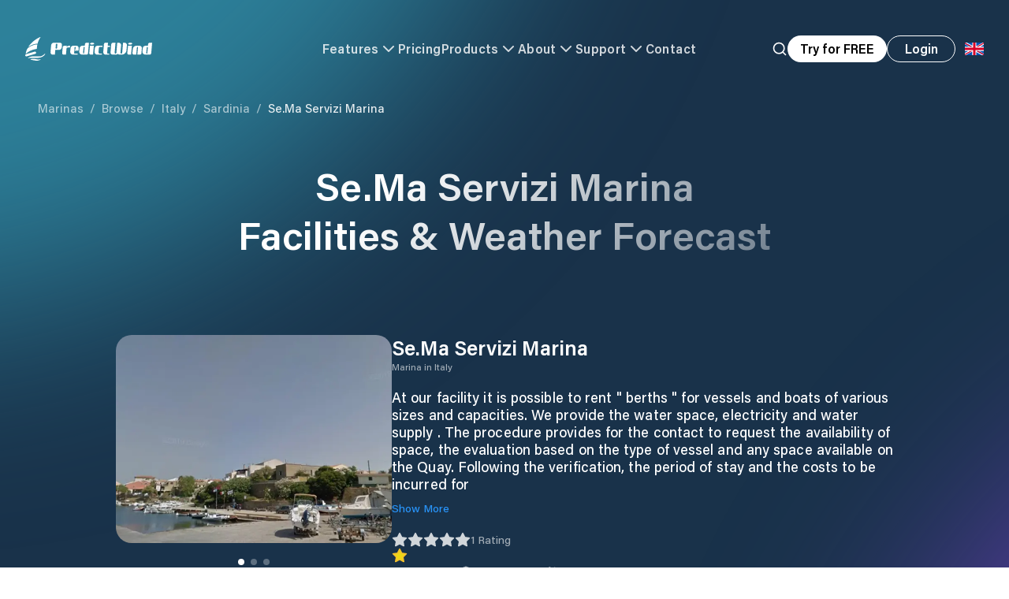

--- FILE ---
content_type: text/html; charset=utf-8
request_url: https://www.predictwind.com/marinas/italy/sardinia/sema-servizi-marina
body_size: 236998
content:
<!DOCTYPE html><html lang="en"><head><meta charSet="utf-8"/><meta name="google-site-verification" content="hQQ5KoXjSBHPOfdBdSb8PIkJZhilEtyjkBzF_Kn1A9k"/><link rel="preconnect" href="https://cdn.segment.com" crossorigin="anonymous"/><link rel="preconnect" href="https://widget.intercom.io" crossorigin="anonymous"/><link rel="preload" href="/_next/static/media/pw-logo-full.655d9716.svg" as="image" fetchpriority="high"/><title>Se.Ma Servizi Marina Sardinia Facilities and Weather Forecast • PredictWind</title><meta name="description" content="At our facility it is possible to rent &quot; berths &quot; for vessels and boats of various sizes and capacities. We provide the water space, electricity and water supply . The procedure provides for the contact to request the availability of space, the evaluation based on the type of vessel and any space available on the Quay. Following the verification, the period of stay and the costs to be incurred for the provision of the service are identified. Do not hesitate to request availability by contacting us by phone. Alternatively, on the site you will find a contact form useful for communicating the initial information useful for the evaluation. We will be happy to contact you again.
Se.Ma Servizi Marina, owned by Pietro Denegri and Nico Schiaffino, was born in Stintino (SS) and has been operating in this sector for some time with experience and professionalism, providing storage, haulage and launching services, boat rental with and without driver. Furthermore, electrical and mechanical assistance, carpentry and upholstery work, charter and brokers."/><meta name="viewport" content="width=device-width, initial-scale=1"/><meta name="theme-color" content="#19324A"/><meta name="twitter:image" content="https://predictwind.com/images/earth.jpg"/><meta name="twitter:image:src" content="https://predictwind.com/images/earth.jpg"/><meta name="twitter:image:alt" content="Earth image from space"/><meta name="twitter:image:width" content="2560px"/><meta name="twitter:image:height" content="1200px"/><meta name="twitter:card" content="summary_large_image"/><meta name="twitter:site" content="predictwind.com"/><meta name="twitter:creator" content="PredictWind"/><meta name="twitter:title" content="Se.Ma Servizi Marina Sardinia Facilities and Weather Forecast • PredictWind"/><meta name="twitter:description" content="At our facility it is possible to rent &quot; berths &quot; for vessels and boats of various sizes and capacities. We provide the water space, electricity and water supply . The procedure provides for the contact to request the availability of space, the evaluation based on the type of vessel and any space available on the Quay. Following the verification, the period of stay and the costs to be incurred for the provision of the service are identified. Do not hesitate to request availability by contacting us by phone. Alternatively, on the site you will find a contact form useful for communicating the initial information useful for the evaluation. We will be happy to contact you again.
Se.Ma Servizi Marina, owned by Pietro Denegri and Nico Schiaffino, was born in Stintino (SS) and has been operating in this sector for some time with experience and professionalism, providing storage, haulage and launching services, boat rental with and without driver. Furthermore, electrical and mechanical assistance, carpentry and upholstery work, charter and brokers."/><meta property="og:type" content="website"/><meta property="og:title" content="Se.Ma Servizi Marina Sardinia Facilities and Weather Forecast • PredictWind"/><meta property="og:description" content="At our facility it is possible to rent &quot; berths &quot; for vessels and boats of various sizes and capacities. We provide the water space, electricity and water supply . The procedure provides for the contact to request the availability of space, the evaluation based on the type of vessel and any space available on the Quay. Following the verification, the period of stay and the costs to be incurred for the provision of the service are identified. Do not hesitate to request availability by contacting us by phone. Alternatively, on the site you will find a contact form useful for communicating the initial information useful for the evaluation. We will be happy to contact you again.
Se.Ma Servizi Marina, owned by Pietro Denegri and Nico Schiaffino, was born in Stintino (SS) and has been operating in this sector for some time with experience and professionalism, providing storage, haulage and launching services, boat rental with and without driver. Furthermore, electrical and mechanical assistance, carpentry and upholstery work, charter and brokers."/><meta property="og:site_name" content="PredictWind"/><meta property="og:url" content="https://predictwind.com/marinas/italy/sardinia/sema-servizi-marina"/><link rel="icon" href="/favicon.ico"/><meta property="og:image" content="/images/earth.jpg"/><meta property="og:image:secure_url" content="/images/earth.jpg"/><meta property="og:image:width" content="1440"/><meta property="og:image:height" content="820"/><meta property="og:image:alt" content="PredictWind"/><meta name="keywords" content="Se.Ma Servizi Marina, marina in [object Object], [object Object] marinas, Se.Ma Servizi Marina docking, Se.Ma Servizi Marina boat rentals, Se.Ma Servizi Marina sailing, Se.Ma Servizi Marina fishing"/><link href="https://api.mapbox.com/mapbox-gl-js/v2.6.1/mapbox-gl.css" rel="stylesheet"/><link rel="canonical" href="https://www.predictwind.com/marinas/italy/sardinia/sema-servizi-marina"/><script type="application/ld+json">{"@context":"https://schema.org","@type":"LocalBusiness","name":"Se.Ma Servizi Marina","description":"At our facility it is possible to rent \" berths \" for vessels and boats of various sizes and capacities. We provide the water space, electricity and water supply . The procedure provides for the contact to request the availability of space, the evaluation based on the type of vessel and any space available on the Quay. Following the verification, the period of stay and the costs to be incurred for the provision of the service are identified. Do not hesitate to request availability by contacting us by phone. Alternatively, on the site you will find a contact form useful for communicating the initial information useful for the evaluation. We will be happy to contact you again.\nSe.Ma Servizi Marina, owned by Pietro Denegri and Nico Schiaffino, was born in Stintino (SS) and has been operating in this sector for some time with experience and professionalism, providing storage, haulage and launching services, boat rental with and without driver. Furthermore, electrical and mechanical assistance, carpentry and upholstery work, charter and brokers.","url":"https://www.semaservizimarina.com/","telephone":"+ 39 3929705166","email":"semamarina@virgilio.it","image":["https://d3mc2wqt0g7xc3.cloudfront.net/media-test/point25215_28WYKft.jpg","https://d3mc2wqt0g7xc3.cloudfront.net/media-test/point25215_GX4r2OS.jpg","https://d3mc2wqt0g7xc3.cloudfront.net/media-test/point25215.jpg"],"publisher":{"@type":"Organization","name":"PredictWind","logo":{"@type":"ImageObject","url":"https://www.predictwind.com/_next/static/media/pw-logo-full.655d9716.svg"}},"author":{"@type":"Organization","name":"PredictWind"},"address":{"@type":"PostalAddress","addressLocality":"Se.Ma Servizi Marina","addressRegion":"Sardinia","addressCountry":"Italy"},"geo":{"@type":"GeoCoordinates","latitude":"40.93855","longitude":"8.22376"},"openingHoursSpecification":{"@type":"OpeningHoursSpecification","dayOfWeek":["Monday","Tuesday","Wednesday","Thursday","Friday","Saturday","Sunday"]},"aggregateRating":{"@type":"AggregateRating","ratingValue":1,"ratingCount":1,"bestRating":5},"priceRange":"$$","amenityFeature":[{"@type":"LocationFeatureSpecification","name":"Open Year-Round","value":true},{"@type":"LocationFeatureSpecification","name":"Electricity","value":true},{"@type":"LocationFeatureSpecification","name":"Water","value":true}],"department":[{"@type":"BoatTrip","name":"Berthing Services","description":"Berths available: Under 10m, 10-20m"}],"areaServed":{"@type":"GeoCircle","geoMidpoint":{"@type":"GeoCoordinates","latitude":"40.93855","longitude":"8.22376"},"geoRadius":"5000"},"hasMap":"https://maps.google.com/?q=40.93855,8.22376"}</script><link href="https://api.mapbox.com/mapbox-gl-js/v2.6.1/mapbox-gl.css" rel="stylesheet"/><link href="https://api.mapbox.com/mapbox-gl-js/v2.6.1/mapbox-gl.css" rel="stylesheet"/><link href="https://api.mapbox.com/mapbox-gl-js/v2.6.1/mapbox-gl.css" rel="stylesheet"/><link href="https://api.mapbox.com/mapbox-gl-js/v2.6.1/mapbox-gl.css" rel="stylesheet"/><link href="https://api.mapbox.com/mapbox-gl-js/v2.6.1/mapbox-gl.css" rel="stylesheet"/><link href="https://api.mapbox.com/mapbox-gl-js/v2.6.1/mapbox-gl.css" rel="stylesheet"/><link href="https://api.mapbox.com/mapbox-gl-js/v2.6.1/mapbox-gl.css" rel="stylesheet"/><link href="https://api.mapbox.com/mapbox-gl-js/v2.6.1/mapbox-gl.css" rel="stylesheet"/><link href="https://api.mapbox.com/mapbox-gl-js/v2.6.1/mapbox-gl.css" rel="stylesheet"/><link href="https://api.mapbox.com/mapbox-gl-js/v2.6.1/mapbox-gl.css" rel="stylesheet"/><link href="https://api.mapbox.com/mapbox-gl-js/v2.6.1/mapbox-gl.css" rel="stylesheet"/><link href="https://api.mapbox.com/mapbox-gl-js/v2.6.1/mapbox-gl.css" rel="stylesheet"/><link href="https://api.mapbox.com/mapbox-gl-js/v2.6.1/mapbox-gl.css" rel="stylesheet"/><link href="https://api.mapbox.com/mapbox-gl-js/v2.6.1/mapbox-gl.css" rel="stylesheet"/><link href="https://api.mapbox.com/mapbox-gl-js/v2.6.1/mapbox-gl.css" rel="stylesheet"/><link href="https://api.mapbox.com/mapbox-gl-js/v2.6.1/mapbox-gl.css" rel="stylesheet"/><link href="https://api.mapbox.com/mapbox-gl-js/v2.6.1/mapbox-gl.css" rel="stylesheet"/><link href="https://api.mapbox.com/mapbox-gl-js/v2.6.1/mapbox-gl.css" rel="stylesheet"/><link href="https://api.mapbox.com/mapbox-gl-js/v2.6.1/mapbox-gl.css" rel="stylesheet"/><link href="https://api.mapbox.com/mapbox-gl-js/v2.6.1/mapbox-gl.css" rel="stylesheet"/><link href="https://api.mapbox.com/mapbox-gl-js/v2.6.1/mapbox-gl.css" rel="stylesheet"/><link href="https://api.mapbox.com/mapbox-gl-js/v2.6.1/mapbox-gl.css" rel="stylesheet"/><link href="https://api.mapbox.com/mapbox-gl-js/v2.6.1/mapbox-gl.css" rel="stylesheet"/><link href="https://api.mapbox.com/mapbox-gl-js/v2.6.1/mapbox-gl.css" rel="stylesheet"/><link href="https://api.mapbox.com/mapbox-gl-js/v2.6.1/mapbox-gl.css" rel="stylesheet"/><link href="https://api.mapbox.com/mapbox-gl-js/v2.6.1/mapbox-gl.css" rel="stylesheet"/><link href="https://api.mapbox.com/mapbox-gl-js/v2.6.1/mapbox-gl.css" rel="stylesheet"/><link href="https://api.mapbox.com/mapbox-gl-js/v2.6.1/mapbox-gl.css" rel="stylesheet"/><link href="https://api.mapbox.com/mapbox-gl-js/v2.6.1/mapbox-gl.css" rel="stylesheet"/><link href="https://api.mapbox.com/mapbox-gl-js/v2.6.1/mapbox-gl.css" rel="stylesheet"/><link href="https://api.mapbox.com/mapbox-gl-js/v2.6.1/mapbox-gl.css" rel="stylesheet"/><link href="https://api.mapbox.com/mapbox-gl-js/v2.6.1/mapbox-gl.css" rel="stylesheet"/><link href="https://api.mapbox.com/mapbox-gl-js/v2.6.1/mapbox-gl.css" rel="stylesheet"/><link href="https://api.mapbox.com/mapbox-gl-js/v2.6.1/mapbox-gl.css" rel="stylesheet"/><link href="https://api.mapbox.com/mapbox-gl-js/v2.6.1/mapbox-gl.css" rel="stylesheet"/><link href="https://api.mapbox.com/mapbox-gl-js/v2.6.1/mapbox-gl.css" rel="stylesheet"/><link href="https://api.mapbox.com/mapbox-gl-js/v2.6.1/mapbox-gl.css" rel="stylesheet"/><link href="https://api.mapbox.com/mapbox-gl-js/v2.6.1/mapbox-gl.css" rel="stylesheet"/><link href="https://api.mapbox.com/mapbox-gl-js/v2.6.1/mapbox-gl.css" rel="stylesheet"/><link rel="alternate" hrefLang="en" href="https://www.predictwind.com/marinas/italy/sardinia/sema-servizi-marina"/><link rel="alternate" hrefLang="fr" href="https://www.predictwind.com/fr/marinas/italy/sardinia/sema-servizi-marina"/><link rel="alternate" hrefLang="es" href="https://www.predictwind.com/es/marinas/italy/sardinia/sema-servizi-marina"/><link rel="alternate" hrefLang="it" href="https://www.predictwind.com/it/marinas/italy/sardinia/sema-servizi-marina"/><meta name="next-head-count" content="77"/><link rel="preload" href="/_next/static/css/42bdf8dfe1a50a60.css" as="style"/><link rel="stylesheet" href="/_next/static/css/42bdf8dfe1a50a60.css" data-n-g=""/><noscript data-n-css=""></noscript><script defer="" nomodule="" src="/_next/static/chunks/polyfills-c67a75d1b6f99dc8.js"></script><script data-partytown-config="">
            partytown = {
              lib: "/_next/static/~partytown/"
            };
          </script><script data-partytown="">!(function(w,p,f,c){if(!window.crossOriginIsolated && !navigator.serviceWorker) return;c=w[p]=w[p]||{};c[f]=(c[f]||[])})(window,'partytown','forward');/* Partytown 0.8.1 - MIT builder.io */
!function(t,e,n,i,o,r,a,s,d,c,l,p){function u(){p||(p=1,"/"==(a=(r.lib||"/~partytown/")+(r.debug?"debug/":""))[0]&&(d=e.querySelectorAll('script[type="text/partytown"]'),i!=t?i.dispatchEvent(new CustomEvent("pt1",{detail:t})):(s=setTimeout(f,1e4),e.addEventListener("pt0",w),o?h(1):n.serviceWorker?n.serviceWorker.register(a+(r.swPath||"partytown-sw.js"),{scope:a}).then((function(t){t.active?h():t.installing&&t.installing.addEventListener("statechange",(function(t){"activated"==t.target.state&&h()}))}),console.error):f())))}function h(t){c=e.createElement(t?"script":"iframe"),t||(c.style.display="block",c.style.width="0",c.style.height="0",c.style.border="0",c.style.visibility="hidden",c.setAttribute("aria-hidden",!0)),c.src=a+"partytown-"+(t?"atomics.js?v=0.8.1":"sandbox-sw.html?"+Date.now()),e.querySelector(r.sandboxParent||"body").appendChild(c)}function f(n,o){for(w(),i==t&&(r.forward||[]).map((function(e){delete t[e.split(".")[0]]})),n=0;n<d.length;n++)(o=e.createElement("script")).innerHTML=d[n].innerHTML,o.nonce=r.nonce,e.head.appendChild(o);c&&c.parentNode.removeChild(c)}function w(){clearTimeout(s)}r=t.partytown||{},i==t&&(r.forward||[]).map((function(e){l=t,e.split(".").map((function(e,n,i){l=l[i[n]]=n+1<i.length?"push"==i[n+1]?[]:l[i[n]]||{}:function(){(t._ptf=t._ptf||[]).push(i,arguments)}}))})),"complete"==e.readyState?u():(t.addEventListener("DOMContentLoaded",u),t.addEventListener("load",u))}(window,document,navigator,top,window.crossOriginIsolated);</script><script src="/_next/static/chunks/webpack-8618552c9d7c0bb2.js" defer=""></script><script src="/_next/static/chunks/framework-c487328b5746d6dc.js" defer=""></script><script src="/_next/static/chunks/main-4a98adc6e551371a.js" defer=""></script><script src="/_next/static/chunks/pages/_app-7f251df362bb24c1.js" defer=""></script><script src="/_next/static/chunks/e78e02fd-e0ac1b092d65f73c.js" defer=""></script><script src="/_next/static/chunks/3691-c9fcb93785cc6cca.js" defer=""></script><script src="/_next/static/chunks/740-9315a891055ab013.js" defer=""></script><script src="/_next/static/chunks/9083-c57a1dbfb501f17b.js" defer=""></script><script src="/_next/static/chunks/8293-f67370ee9d264518.js" defer=""></script><script src="/_next/static/chunks/4619-6fa1731cc9267e6a.js" defer=""></script><script src="/_next/static/chunks/8069-9b02c4c7ca31c764.js" defer=""></script><script src="/_next/static/chunks/827-2409676574cf2223.js" defer=""></script><script src="/_next/static/chunks/2673-f2b625acc3aea13d.js" defer=""></script><script src="/_next/static/chunks/pages/marinas/%5Bcountry%5D/%5Bstate%5D/%5Bmarina%5D-74d9f290ff129a07.js" defer=""></script><script src="/_next/static/mTh2J9PJpIXWPP8XfhuBv/_buildManifest.js" defer=""></script><script src="/_next/static/mTh2J9PJpIXWPP8XfhuBv/_ssgManifest.js" defer=""></script></head><body><div id="__next"><div class="relative z-10 bg-content-section-dark"><div class="relative"><div class="headroom-wrapper"><div style="position:relative;top:0;left:0;right:0;z-index:50;-webkit-transform:translate3D(0, 0, 0);-ms-transform:translate3D(0, 0, 0);transform:translate3D(0, 0, 0);pointer-events:auto" class="headroom headroom--unfixed"><header><nav style="opacity:0"><div class="relative z-50 flex w-full justify-center bg-transparent transition-all duration-500 ease-in-out"><div class="h-[85px] w-full md:h-[125px]"><div class="flex h-[85px] items-center border-b px-5 py-5 transition-all duration-200 ease-in-out md:h-[125px] md:pl-8 border-white/0"><div class="mx-auto w-full max-w-screen-3xl"><div class="flex items-center justify-between gap-6 w-full items-center justify-between opacity-100 transition-opacity duration-500 ease-in-out"><a class="block w-full" href="/"><div class="h-[30px] w-auto min-w-[30px] flex-[0_0_auto] cursor-pointer object-contain"><img alt="Predictwind Logo" fetchpriority="high" loading="eager" width="161" height="30" decoding="async" data-nimg="1" class="h-auto w-auto object-contain" style="color:transparent" src="/_next/static/media/pw-logo-full.655d9716.svg"/></div></a><div class="hidden w-full items-center justify-center gap-x-6 lg:flex text-white" style="opacity:0"><button class="flex items-center gap-x-2 text-base font-semibold tracking-wide opacity-80 transition hover:opacity-100">Features<svg xmlns="http://www.w3.org/2000/svg" width="24" height="24" viewBox="0 0 24 24" fill="none" stroke="currentColor" stroke-width="2" stroke-linecap="round" stroke-linejoin="round" class="lucide lucide-chevron-down transition-all duration-200 ease-in-out"><path d="m6 9 6 6 6-6"></path></svg></button><a class="cursor-pointer text-base font-semibold tracking-wide transition opacity-80" href="https://forecast.predictwind.com/features-packages-and-pricing/">Pricing</a><button class="flex cursor-pointer items-center gap-x-2 text-base font-semibold tracking-wide opacity-80 transition hover:opacity-100">Products<svg xmlns="http://www.w3.org/2000/svg" width="24" height="24" viewBox="0 0 24 24" fill="none" stroke="currentColor" stroke-width="2" stroke-linecap="round" stroke-linejoin="round" class="lucide lucide-chevron-down transition-all duration-200 ease-in-out"><path d="m6 9 6 6 6-6"></path></svg></button><button class="flex items-center gap-x-2 whitespace-nowrap text-base font-semibold tracking-wide opacity-80 transition hover:opacity-100">About<svg xmlns="http://www.w3.org/2000/svg" width="24" height="24" viewBox="0 0 24 24" fill="none" stroke="currentColor" stroke-width="2" stroke-linecap="round" stroke-linejoin="round" class="lucide lucide-chevron-down transition-all duration-200 ease-in-out"><path d="m6 9 6 6 6-6"></path></svg></button><button class="flex items-center gap-x-2 text-base font-semibold tracking-wide opacity-80 transition hover:opacity-100">Support<svg xmlns="http://www.w3.org/2000/svg" width="24" height="24" viewBox="0 0 24 24" fill="none" stroke="currentColor" stroke-width="2" stroke-linecap="round" stroke-linejoin="round" class="lucide lucide-chevron-down transition-all duration-200 ease-in-out"><path d="m6 9 6 6 6-6"></path></svg></button><a class="text-base font-semibold tracking-wide transition opacity-80" href="/contact-us">Contact</a></div><div class="flex w-full items-center justify-end sm:gap-x-4"><button aria-label="Search" class="hidden xl:block"><div style="opacity:0"><svg xmlns="http://www.w3.org/2000/svg" width="24" height="24" viewBox="0 0 24 24" fill="none" stroke="currentColor" stroke-width="2" stroke-linecap="round" stroke-linejoin="round" class="lucide lucide-search h-5 w-5 transition text-white"><circle cx="11" cy="11" r="8"></circle><path d="m21 21-4.3-4.3"></path></svg></div></button><button class="group hidden h-[34px] w-fit cursor-pointer items-center justify-center whitespace-nowrap rounded-full bg-white px-4 font-semibold leading-none transition-all duration-200 ease-in-out xl:flex">Try for FREE</button><a class="hidden sm:block" href="https://forecast.predictwind.com/login"><span class="leading-none group px-6 sm:px-8 font-semibold w-fit cursor-pointer outline-none flex items-center justify-center transition-all ease-in-out duration-200 whitespace-nowrap text-white border border-white hover:bg-white hover:text-content-section-dark rounded-full md:px-4" tabindex="0" style="min-width:87px;height:34px">Login</span></a><div class="relative text-base leading-none text-content-section-dark"><button type="button" id="radix-:R16pdbm:" aria-haspopup="menu" aria-expanded="false" data-state="closed" aria-label="Language Selector"><div class="flex h-12 w-12 flex-[0_0_auto] translate-y-[1px] items-center justify-center rounded-full text-[25px] leading-[24px] md:translate-y-0"><svg xmlns="http://www.w3.org/2000/svg" viewBox="0 0 513 342" class="h-4 object-contain"><g fill="#FFF"><path d="M0 0h513v341.3H0V0z"></path><path d="M311.7 230 513 341.3v-31.5L369.3 230h-57.6zM200.3 111.3 0 0v31.5l143.7 79.8h56.6z"></path></g><path d="M393.8 230 513 295.7V230H393.8zm-82.1 0L513 341.3v-31.5L369.3 230h-57.6zm146.9 111.3-147-81.7v81.7h147zM90.3 230 0 280.2V230h90.3zm110 14.2v97.2H25.5l174.8-97.2zm-82.1-132.9L0 45.6v65.7h118.2zm82.1 0L0 0v31.5l143.7 79.8h56.6zM53.4 0l147 81.7V0h-147zm368.3 111.3L513 61.1v50.2h-91.3zm-110-14.2V0h174.9L311.7 97.1z" fill="#0052B4"></path><g fill="#D80027"><path d="M288 0h-64v138.7H0v64h224v138.7h64V202.7h224v-64H288V0z"></path><path d="M311.7 230 513 341.3v-31.5L369.3 230h-57.6zm-168 0L0 309.9v31.5L200.3 230h-56.6zm56.6-118.7L0 0v31.5l143.7 79.8h56.6zm168 0L513 31.5V0L311.7 111.3h56.6z"></path></g></svg></div></button></div><button type="button" aria-haspopup="dialog" aria-expanded="false" aria-controls="radix-:Rbm:" data-state="closed" class="relative grid h-12 w-12 flex-[0_0_auto] cursor-pointer place-items-center rounded-full md:hidden"><div class="relative flex items-center justify-center"><div class="absolute z-10 h-[38px] w-[38px] rounded-full transition-all duration-200 ease-in-out bg-black/20 backdrop-blur-xl"></div><img alt="logo" loading="lazy" width="25" height="14" decoding="async" data-nimg="1" class="relative z-20 w-auto scale-[.9]" style="color:transparent" src="/_next/static/media/hamburger-menu.5b528a3e.svg"/></div></button></div></div></div></div><div class="mx-auto w-full max-w-[1440px] px-12 py-14 pointer-events-none" style="opacity:0"></div></div></div></nav></header></div></div><div class="absolute left-0 top-0 min-h-screen w-full bg-content-section-dark text-white"><div class="z-10"><main><div class="relative z-30 px-5 pt-[125px] md:px-12"><nav class="relative z-10 mx-auto w-full max-w-[1440px]"><a class="text-[15px] capitalize text-white/60 hover:underline" href="/marinas">Marinas</a><span class="mx-2 text-[15px] text-white/60">/</span><a class="text-[15px] capitalize text-white/60 hover:underline" href="/marinas/browse">Browse</a><span class="mx-2 text-[15px] text-white/60">/</span><a class="text-[15px] capitalize text-white/60 hover:underline" href="/marinas/italy">Italy</a><span class="mx-2 text-[15px] text-white/60">/</span><a class="text-[15px] capitalize text-white/60 hover:underline" href="/marinas/italy/sardinia">Sardinia</a><span class="mx-2 text-[15px] text-white/60">/</span><a class="text-[15px] capitalize pointer-events-none text-white/90" href="/marinas/italy/sardinia/sema-servizi-marina">Se.Ma Servizi Marina</a></nav></div><article class="overflow-hidden"><section class="container relative z-10 mt-14"><h1 class="text-gradient text-center text-[32px] font-semibold leading-tight md:text-[50px]">Se.Ma Servizi Marina<br/> Facilities &amp; Weather Forecast</h1><div class="mt-12 md:mt-24"><div class="flex flex-col items-start gap-x-16 gap-y-10 md:flex-row"><div class="relative w-full md:w-[unset]"><div class="h-[264px] w-full flex-[0_0_auto] overflow-hidden rounded-[20px] md:w-[350px]"><div class="relative flex w-full"><div class="relative flex w-full"><div class="relative h-[264px] w-full flex-[0_0_auto] cursor-grab md:w-[350px]"><img alt="Marina Image" loading="eager" width="960" height="540" decoding="async" data-nimg="1" class="absolute left-0 top-0 h-full w-full object-cover" style="color:transparent;background-size:cover;background-position:50% 50%;background-repeat:no-repeat;background-image:url(&quot;data:image/svg+xml;charset=utf-8,%3Csvg xmlns=&#x27;http://www.w3.org/2000/svg&#x27; viewBox=&#x27;0 0 960 540&#x27;%3E%3Cfilter id=&#x27;b&#x27; color-interpolation-filters=&#x27;sRGB&#x27;%3E%3CfeGaussianBlur stdDeviation=&#x27;20&#x27;/%3E%3CfeColorMatrix values=&#x27;1 0 0 0 0 0 1 0 0 0 0 0 1 0 0 0 0 0 100 -1&#x27; result=&#x27;s&#x27;/%3E%3CfeFlood x=&#x27;0&#x27; y=&#x27;0&#x27; width=&#x27;100%25&#x27; height=&#x27;100%25&#x27;/%3E%3CfeComposite operator=&#x27;out&#x27; in=&#x27;s&#x27;/%3E%3CfeComposite in2=&#x27;SourceGraphic&#x27;/%3E%3CfeGaussianBlur stdDeviation=&#x27;20&#x27;/%3E%3C/filter%3E%3Cimage width=&#x27;100%25&#x27; height=&#x27;100%25&#x27; x=&#x27;0&#x27; y=&#x27;0&#x27; preserveAspectRatio=&#x27;none&#x27; style=&#x27;filter: url(%23b);&#x27; href=&#x27;https://d3mc2wqt0g7xc3.cloudfront.net/media-test/point25215_28WYKft.jpg&#x27;/%3E%3C/svg%3E&quot;)" srcSet="/_next/image?url=https%3A%2F%2Fd3mc2wqt0g7xc3.cloudfront.net%2Fmedia-test%2Fpoint25215_28WYKft.jpg&amp;w=1080&amp;q=75 1x, /_next/image?url=https%3A%2F%2Fd3mc2wqt0g7xc3.cloudfront.net%2Fmedia-test%2Fpoint25215_28WYKft.jpg&amp;w=1920&amp;q=75 2x" src="/_next/image?url=https%3A%2F%2Fd3mc2wqt0g7xc3.cloudfront.net%2Fmedia-test%2Fpoint25215_28WYKft.jpg&amp;w=1920&amp;q=75"/></div><div class="relative h-[264px] w-full flex-[0_0_auto] cursor-grab md:w-[350px]"><img alt="Marina Image" loading="eager" width="960" height="540" decoding="async" data-nimg="1" class="absolute left-0 top-0 h-full w-full object-cover" style="color:transparent;background-size:cover;background-position:50% 50%;background-repeat:no-repeat;background-image:url(&quot;data:image/svg+xml;charset=utf-8,%3Csvg xmlns=&#x27;http://www.w3.org/2000/svg&#x27; viewBox=&#x27;0 0 960 540&#x27;%3E%3Cfilter id=&#x27;b&#x27; color-interpolation-filters=&#x27;sRGB&#x27;%3E%3CfeGaussianBlur stdDeviation=&#x27;20&#x27;/%3E%3CfeColorMatrix values=&#x27;1 0 0 0 0 0 1 0 0 0 0 0 1 0 0 0 0 0 100 -1&#x27; result=&#x27;s&#x27;/%3E%3CfeFlood x=&#x27;0&#x27; y=&#x27;0&#x27; width=&#x27;100%25&#x27; height=&#x27;100%25&#x27;/%3E%3CfeComposite operator=&#x27;out&#x27; in=&#x27;s&#x27;/%3E%3CfeComposite in2=&#x27;SourceGraphic&#x27;/%3E%3CfeGaussianBlur stdDeviation=&#x27;20&#x27;/%3E%3C/filter%3E%3Cimage width=&#x27;100%25&#x27; height=&#x27;100%25&#x27; x=&#x27;0&#x27; y=&#x27;0&#x27; preserveAspectRatio=&#x27;none&#x27; style=&#x27;filter: url(%23b);&#x27; href=&#x27;https://d3mc2wqt0g7xc3.cloudfront.net/media-test/point25215_GX4r2OS.jpg&#x27;/%3E%3C/svg%3E&quot;)" srcSet="/_next/image?url=https%3A%2F%2Fd3mc2wqt0g7xc3.cloudfront.net%2Fmedia-test%2Fpoint25215_GX4r2OS.jpg&amp;w=1080&amp;q=75 1x, /_next/image?url=https%3A%2F%2Fd3mc2wqt0g7xc3.cloudfront.net%2Fmedia-test%2Fpoint25215_GX4r2OS.jpg&amp;w=1920&amp;q=75 2x" src="/_next/image?url=https%3A%2F%2Fd3mc2wqt0g7xc3.cloudfront.net%2Fmedia-test%2Fpoint25215_GX4r2OS.jpg&amp;w=1920&amp;q=75"/></div><div class="relative h-[264px] w-full flex-[0_0_auto] cursor-grab md:w-[350px]"><img alt="Marina Image" loading="eager" width="960" height="540" decoding="async" data-nimg="1" class="absolute left-0 top-0 h-full w-full object-cover" style="color:transparent;background-size:cover;background-position:50% 50%;background-repeat:no-repeat;background-image:url(&quot;data:image/svg+xml;charset=utf-8,%3Csvg xmlns=&#x27;http://www.w3.org/2000/svg&#x27; viewBox=&#x27;0 0 960 540&#x27;%3E%3Cfilter id=&#x27;b&#x27; color-interpolation-filters=&#x27;sRGB&#x27;%3E%3CfeGaussianBlur stdDeviation=&#x27;20&#x27;/%3E%3CfeColorMatrix values=&#x27;1 0 0 0 0 0 1 0 0 0 0 0 1 0 0 0 0 0 100 -1&#x27; result=&#x27;s&#x27;/%3E%3CfeFlood x=&#x27;0&#x27; y=&#x27;0&#x27; width=&#x27;100%25&#x27; height=&#x27;100%25&#x27;/%3E%3CfeComposite operator=&#x27;out&#x27; in=&#x27;s&#x27;/%3E%3CfeComposite in2=&#x27;SourceGraphic&#x27;/%3E%3CfeGaussianBlur stdDeviation=&#x27;20&#x27;/%3E%3C/filter%3E%3Cimage width=&#x27;100%25&#x27; height=&#x27;100%25&#x27; x=&#x27;0&#x27; y=&#x27;0&#x27; preserveAspectRatio=&#x27;none&#x27; style=&#x27;filter: url(%23b);&#x27; href=&#x27;https://d3mc2wqt0g7xc3.cloudfront.net/media-test/point25215.jpg&#x27;/%3E%3C/svg%3E&quot;)" srcSet="/_next/image?url=https%3A%2F%2Fd3mc2wqt0g7xc3.cloudfront.net%2Fmedia-test%2Fpoint25215.jpg&amp;w=1080&amp;q=75 1x, /_next/image?url=https%3A%2F%2Fd3mc2wqt0g7xc3.cloudfront.net%2Fmedia-test%2Fpoint25215.jpg&amp;w=1920&amp;q=75 2x" src="/_next/image?url=https%3A%2F%2Fd3mc2wqt0g7xc3.cloudfront.net%2Fmedia-test%2Fpoint25215.jpg&amp;w=1920&amp;q=75"/></div></div></div></div><div class="absolute -bottom-8 left-1/2 flex -translate-x-1/2 items-center justify-center"></div></div><div class="mt-4 w-full md:mt-0"><h2 class="text-[26px] font-semibold leading-tight">Se.Ma Servizi Marina</h2><h3 class="text-xs text-white/60">Marina in<!-- --> <!-- -->Italy</h3><p class="mt-5 text-lg leading-tight">At our facility it is possible to rent &quot; berths &quot; for vessels and boats of various sizes and capacities. We provide the water space, electricity and water supply . The procedure provides for the contact to request the availability of space, the evaluation based on the type of vessel and any space available on the Quay. Following the verification, the period of stay and the costs to be incurred for</p><div class="mt-2.5 text-sm text-pw-blue hover:underline">Show More</div><div class="mt-5 flex items-center gap-x-4"><button type="button" aria-haspopup="dialog" aria-expanded="false" aria-controls="radix-:Rjmjm:" data-state="closed"><div class="flex items-center gap-x-2.5"><div class="flex items-center gap-x-1"><div class="relative"><svg xmlns="http://www.w3.org/2000/svg" width="24" height="24" viewBox="0 0 24 24" fill="#fff" stroke="currentColor" stroke-width="2" stroke-linecap="round" stroke-linejoin="round" class="lucide lucide-star h-4 w-4 opacity-80 md:h-5 md:w-5"><polygon points="12 2 15.09 8.26 22 9.27 17 14.14 18.18 21.02 12 17.77 5.82 21.02 7 14.14 2 9.27 8.91 8.26 12 2"></polygon></svg><div class="absolute inset-0 overflow-hidden" style="width:100%"><svg xmlns="http://www.w3.org/2000/svg" width="24" height="24" viewBox="0 0 24 24" fill="#EDD716" stroke="#F4C02D" stroke-width="2" stroke-linecap="round" stroke-linejoin="round" class="lucide lucide-star h-4 w-4 md:h-5 md:w-5"><polygon points="12 2 15.09 8.26 22 9.27 17 14.14 18.18 21.02 12 17.77 5.82 21.02 7 14.14 2 9.27 8.91 8.26 12 2"></polygon></svg></div></div><div class="relative"><svg xmlns="http://www.w3.org/2000/svg" width="24" height="24" viewBox="0 0 24 24" fill="#fff" stroke="currentColor" stroke-width="2" stroke-linecap="round" stroke-linejoin="round" class="lucide lucide-star h-4 w-4 opacity-80 md:h-5 md:w-5"><polygon points="12 2 15.09 8.26 22 9.27 17 14.14 18.18 21.02 12 17.77 5.82 21.02 7 14.14 2 9.27 8.91 8.26 12 2"></polygon></svg><div class="absolute inset-0 overflow-hidden" style="width:0%"><svg xmlns="http://www.w3.org/2000/svg" width="24" height="24" viewBox="0 0 24 24" fill="#EDD716" stroke="#F4C02D" stroke-width="2" stroke-linecap="round" stroke-linejoin="round" class="lucide lucide-star h-4 w-4 md:h-5 md:w-5"><polygon points="12 2 15.09 8.26 22 9.27 17 14.14 18.18 21.02 12 17.77 5.82 21.02 7 14.14 2 9.27 8.91 8.26 12 2"></polygon></svg></div></div><div class="relative"><svg xmlns="http://www.w3.org/2000/svg" width="24" height="24" viewBox="0 0 24 24" fill="#fff" stroke="currentColor" stroke-width="2" stroke-linecap="round" stroke-linejoin="round" class="lucide lucide-star h-4 w-4 opacity-80 md:h-5 md:w-5"><polygon points="12 2 15.09 8.26 22 9.27 17 14.14 18.18 21.02 12 17.77 5.82 21.02 7 14.14 2 9.27 8.91 8.26 12 2"></polygon></svg><div class="absolute inset-0 overflow-hidden" style="width:0%"><svg xmlns="http://www.w3.org/2000/svg" width="24" height="24" viewBox="0 0 24 24" fill="#EDD716" stroke="#F4C02D" stroke-width="2" stroke-linecap="round" stroke-linejoin="round" class="lucide lucide-star h-4 w-4 md:h-5 md:w-5"><polygon points="12 2 15.09 8.26 22 9.27 17 14.14 18.18 21.02 12 17.77 5.82 21.02 7 14.14 2 9.27 8.91 8.26 12 2"></polygon></svg></div></div><div class="relative"><svg xmlns="http://www.w3.org/2000/svg" width="24" height="24" viewBox="0 0 24 24" fill="#fff" stroke="currentColor" stroke-width="2" stroke-linecap="round" stroke-linejoin="round" class="lucide lucide-star h-4 w-4 opacity-80 md:h-5 md:w-5"><polygon points="12 2 15.09 8.26 22 9.27 17 14.14 18.18 21.02 12 17.77 5.82 21.02 7 14.14 2 9.27 8.91 8.26 12 2"></polygon></svg><div class="absolute inset-0 overflow-hidden" style="width:0%"><svg xmlns="http://www.w3.org/2000/svg" width="24" height="24" viewBox="0 0 24 24" fill="#EDD716" stroke="#F4C02D" stroke-width="2" stroke-linecap="round" stroke-linejoin="round" class="lucide lucide-star h-4 w-4 md:h-5 md:w-5"><polygon points="12 2 15.09 8.26 22 9.27 17 14.14 18.18 21.02 12 17.77 5.82 21.02 7 14.14 2 9.27 8.91 8.26 12 2"></polygon></svg></div></div><div class="relative"><svg xmlns="http://www.w3.org/2000/svg" width="24" height="24" viewBox="0 0 24 24" fill="#fff" stroke="currentColor" stroke-width="2" stroke-linecap="round" stroke-linejoin="round" class="lucide lucide-star h-4 w-4 opacity-80 md:h-5 md:w-5"><polygon points="12 2 15.09 8.26 22 9.27 17 14.14 18.18 21.02 12 17.77 5.82 21.02 7 14.14 2 9.27 8.91 8.26 12 2"></polygon></svg><div class="absolute inset-0 overflow-hidden" style="width:0%"><svg xmlns="http://www.w3.org/2000/svg" width="24" height="24" viewBox="0 0 24 24" fill="#EDD716" stroke="#F4C02D" stroke-width="2" stroke-linecap="round" stroke-linejoin="round" class="lucide lucide-star h-4 w-4 md:h-5 md:w-5"><polygon points="12 2 15.09 8.26 22 9.27 17 14.14 18.18 21.02 12 17.77 5.82 21.02 7 14.14 2 9.27 8.91 8.26 12 2"></polygon></svg></div></div></div><span class="text-sm text-white/60">1<!-- --> <!-- -->Rating</span></div></button></div><div class="flex items-center gap-8"><a target="_blank" rel="noreferrer" class="mt-5 flex items-center gap-2 text-sm text-pw-blue hover:underline" href="https://www.semaservizimarina.com/">View Website<svg xmlns="http://www.w3.org/2000/svg" width="14" height="14" viewBox="0 0 24 24" fill="none" stroke="currentColor" stroke-width="2" stroke-linecap="round" stroke-linejoin="round" class="lucide lucide-globe text-white/50"><circle cx="12" cy="12" r="10"></circle><path d="M12 2a14.5 14.5 0 0 0 0 20 14.5 14.5 0 0 0 0-20"></path><path d="M2 12h20"></path></svg></a><a target="_blank" rel="noopener noreferrer" class="mt-5 flex items-center gap-2 text-sm text-pw-blue hover:underline" href="https://www.google.com/maps/dir/?api=1&amp;destination=40.93855,8.22376">Get Directions<svg xmlns="http://www.w3.org/2000/svg" width="14" height="14" viewBox="0 0 24 24" fill="none" stroke="currentColor" stroke-width="2" stroke-linecap="round" stroke-linejoin="round" class="lucide lucide-map text-white/50"><path d="M14.106 5.553a2 2 0 0 0 1.788 0l3.659-1.83A1 1 0 0 1 21 4.619v12.764a1 1 0 0 1-.553.894l-4.553 2.277a2 2 0 0 1-1.788 0l-4.212-2.106a2 2 0 0 0-1.788 0l-3.659 1.83A1 1 0 0 1 3 19.381V6.618a1 1 0 0 1 .553-.894l4.553-2.277a2 2 0 0 1 1.788 0z"></path><path d="M15 5.764v15"></path><path d="M9 3.236v15"></path></svg></a></div></div></div></div><div class="md:fle-row mt-20 flex flex-col gap-6 md:mt-24 md:flex-row"><div class="self-stretch md:w-[60%]"><div class="h-full min-h-[280px] w-full rounded-[20px] bg-white/10 p-6 md:p-10 md:pb-16"><div class="flex items-end gap-x-6"><h2 class="text-[28px] font-semibold leading-[1.2]">Se.Ma Servizi Marina<!-- --> <!-- -->Facilities</h2></div><div class="mt-8 grid gap-8 md:grid-cols-3"><div class="flex items-center gap-x-4 leading-tight"><img alt="icon" loading="lazy" width="20" height="20" decoding="async" data-nimg="1" class="max-h-[20px] max-w-[20px] object-contain" style="color:transparent" src="/_next/static/media/electricity.7be69159.svg"/><div>Electricity</div></div><div class="flex items-center gap-x-4 leading-tight"><img alt="icon" loading="lazy" width="20" height="20" decoding="async" data-nimg="1" class="max-h-[20px] max-w-[20px] object-contain" style="color:transparent" src="/_next/static/media/water.afcdcd88.svg"/><div>Water</div></div><div class="flex items-center gap-x-4 leading-tight"><img alt="icon" loading="lazy" width="20" height="20" decoding="async" data-nimg="1" class="max-h-[20px] max-w-[20px] object-contain" style="color:transparent" src="/_next/static/media/builder.0d4033e8.svg"/><div>Boatbuilder</div></div><div class="flex items-center gap-x-4 leading-tight"><img alt="icon" loading="lazy" width="20" height="20" decoding="async" data-nimg="1" class="max-h-[20px] max-w-[20px] object-contain" style="color:transparent" src="/_next/static/media/haulout.92322225.svg"/><div>Haulout</div></div></div></div></div><div class="relative flex md:w-[40%]"><div class="h-[325px] w-full self-stretch overflow-hidden rounded-[20px] md:h-[unset]"><div class="relative z-10 h-full"><div id="Se.Ma Servizi Marina" class="relative aspect-square h-full w-full"></div></div></div><div class="absolute -bottom-8 left-2.5 text-lg leading-tight text-white/30">40.93855<!-- --> N, <!-- -->8.22376<!-- --> E</div></div></div><div class="mt-14"><div><div class="w-full rounded-[20px] bg-white/10 p-6 md:p-10 md:pb-16"><h2 class="text-[28px] font-semibold leading-tight">Se.Ma Servizi Marina<!-- --> <!-- -->Information</h2><div class="mt-7 grid gap-4 text-sm md:grid-cols-3"><div><h4 class="text-white/60">Active Winter Community?</h4><p>Yes</p></div><div><div class="text-white/60">Manoeuvrability</div><p>Fair</p></div><div><div class="text-white/60">Approaches &amp; Channel Marking</div><p>Fair</p></div><div><div class="text-white/60">Dock Type</div><p>Fixed</p></div><div><div class="text-white/60">Style</div><p>Stern to</p></div><div><div class="text-white/60">Depth at MLW</div><p>2 - 3m</p></div><div><div class="text-white/60">Current/Tidal Flow</div><p>Negligible</p></div><div><div class="text-white/60">Port of Entry</div><p>No</p></div><div><div class="text-white/60">Visitor Berths</div><p>Yes</p></div><div><div class="text-white/60">Telephone</div><a class="text-pw-blue hover:underline" href="tel:+ 39 3929705166">+ 39 3929705166</a></div><div><div class="text-white/60">Email</div><a class="text-pw-blue hover:underline" href="mailto:semamarina@virgilio.it">semamarina@virgilio.it</a></div></div></div></div></div><div class="mt-20 md:mt-24"><h2 class="text-[28px] font-semibold leading-tight">Se.Ma Servizi Marina<!-- --> <!-- -->Weather Forecast</h2><div class="relative mt-8 flex w-full"><div class="relative grid w-full gap-6 md:grid-cols-3"><button type="button" aria-haspopup="dialog" aria-expanded="false" aria-controls="radix-:R1bmjm:" data-state="closed" aria-label="Open PredictWind App download dialog" class="absolute -bottom-[90px] left-1/2 flex h-12 w-12 -translate-x-1/2 -translate-y-1/2 rotate-180 items-center justify-center rounded-full bg-pw-blue md:-right-24 md:left-[unset] md:top-1/2 md:-translate-x-0"><svg class="-translate-x-[2px]" width="11" height="18" viewBox="0 0 11 18" fill="none" xmlns="http://www.w3.org/2000/svg"><path d="M2.92886 9.22154L9.99992 16.2926L9.29282 16.9997L1.51465 9.22153L9.29282 1.44336L9.99993 2.15047L2.92886 9.22154Z" fill="black" stroke="white" stroke-linecap="square"></path></svg></button><div class="w-full flex-[0_0_auto] rounded-[16px] bg-pw-blue p-5"><div class="flex items-end gap-x-3 text-lg font-bold"><div class="leading-tight">Sun</div><div class="text-xs leading-5">5<!-- -->AM<!-- --> - <!-- -->9<!-- -->AM</div></div><div class="text-xs leading-tight text-white/60">18 January 2026</div><ul class="mt-4 flex flex-col gap-y-2.5 text-sm"><li class="flex items-center gap-x-4"><div class="flex w-6 items-center justify-center"><img alt="wind icon" loading="lazy" width="19" height="13" decoding="async" data-nimg="1" style="color:transparent" src="/_next/static/media/wind.5b5e165f.svg"/></div><div><b>E</b> 11 knots increasing to 15 knots. Gusts up to 20 knots.</div></li><li class="flex items-center gap-x-4"><div class="flex w-6 items-center justify-center"><img alt="temp icon" loading="lazy" width="10" height="19" decoding="async" data-nimg="1" style="color:transparent" src="/_next/static/media/temp.eedc617b.svg"/></div><div>13&deg;C</div></li><li class="flex items-center gap-x-4"><div class="flex w-6 items-center justify-center"><img alt="wave icon" loading="lazy" width="17" height="13" decoding="async" data-nimg="1" style="color:transparent" src="/_next/static/media/wave.79c947a0.svg"/></div><div><b>NE</b> 0.8m at 5s period</div></li><li class="flex items-center gap-x-4"><div class="flex w-6 items-center justify-center"><img alt="sun icon" loading="lazy" width="16" height="16" decoding="async" data-nimg="1" style="color:transparent" src="/_next/static/media/sun.3e2e95e7.svg"/></div><div>UV Index: 0 - Low</div></li><li class="flex items-center gap-x-4"><div class="flex w-6 items-center justify-center"><img alt="rain icon" loading="lazy" width="19" height="18" decoding="async" data-nimg="1" style="color:transparent" src="/_next/static/media/rain.5802ed48.svg"/></div><div>Cloudy</div></li></ul></div><div class="w-full flex-[0_0_auto] rounded-[16px] bg-pw-blue p-5"><div class="flex items-end gap-x-3 text-lg font-bold"><div class="leading-tight">Sun</div><div class="text-xs leading-5">9<!-- -->AM<!-- --> - <!-- -->1<!-- -->PM</div></div><div class="text-xs leading-tight text-white/60">18 January 2026</div><ul class="mt-4 flex flex-col gap-y-2.5 text-sm"><li class="flex items-center gap-x-4"><div class="flex w-6 items-center justify-center"><img alt="wind icon" loading="lazy" width="19" height="13" decoding="async" data-nimg="1" style="color:transparent" src="/_next/static/media/wind.5b5e165f.svg"/></div><div><b>E</b> 10–14 knots. Gusts up to 19 knots.</div></li><li class="flex items-center gap-x-4"><div class="flex w-6 items-center justify-center"><img alt="temp icon" loading="lazy" width="10" height="19" decoding="async" data-nimg="1" style="color:transparent" src="/_next/static/media/temp.eedc617b.svg"/></div><div>14&deg;C</div></li><li class="flex items-center gap-x-4"><div class="flex w-6 items-center justify-center"><img alt="wave icon" loading="lazy" width="17" height="13" decoding="async" data-nimg="1" style="color:transparent" src="/_next/static/media/wave.79c947a0.svg"/></div><div><b>N</b> 0.8m at 6s period</div></li><li class="flex items-center gap-x-4"><div class="flex w-6 items-center justify-center"><img alt="sun icon" loading="lazy" width="16" height="16" decoding="async" data-nimg="1" style="color:transparent" src="/_next/static/media/sun.3e2e95e7.svg"/></div><div>UV Index: 0 - Low</div></li><li class="flex items-center gap-x-4"><div class="flex w-6 items-center justify-center"><img alt="rain icon" loading="lazy" width="19" height="18" decoding="async" data-nimg="1" style="color:transparent" src="/_next/static/media/rain.5802ed48.svg"/></div><div>Cloudy</div></li></ul></div><div class="w-full flex-[0_0_auto] rounded-[16px] bg-pw-blue p-5"><div class="flex items-end gap-x-3 text-lg font-bold"><div class="leading-tight">Sun</div><div class="text-xs leading-5">1<!-- -->PM<!-- --> - <!-- -->5<!-- -->PM</div></div><div class="text-xs leading-tight text-white/60">18 January 2026</div><ul class="mt-4 flex flex-col gap-y-2.5 text-sm"><li class="flex items-center gap-x-4"><div class="flex w-6 items-center justify-center"><img alt="wind icon" loading="lazy" width="19" height="13" decoding="async" data-nimg="1" style="color:transparent" src="/_next/static/media/wind.5b5e165f.svg"/></div><div><b>E</b> 10–16 knots.</div></li><li class="flex items-center gap-x-4"><div class="flex w-6 items-center justify-center"><img alt="temp icon" loading="lazy" width="10" height="19" decoding="async" data-nimg="1" style="color:transparent" src="/_next/static/media/temp.eedc617b.svg"/></div><div>15&deg;C</div></li><li class="flex items-center gap-x-4"><div class="flex w-6 items-center justify-center"><img alt="wave icon" loading="lazy" width="17" height="13" decoding="async" data-nimg="1" style="color:transparent" src="/_next/static/media/wave.79c947a0.svg"/></div><div><b>N</b> 0.8m at 5s period</div></li><li class="flex items-center gap-x-4"><div class="flex w-6 items-center justify-center"><img alt="sun icon" loading="lazy" width="16" height="16" decoding="async" data-nimg="1" style="color:transparent" src="/_next/static/media/sun.3e2e95e7.svg"/></div><div>UV Index: 0 - Low</div></li><li class="flex items-center gap-x-4"><div class="flex w-6 items-center justify-center"><img alt="rain icon" loading="lazy" width="19" height="18" decoding="async" data-nimg="1" style="color:transparent" src="/_next/static/media/rain.5802ed48.svg"/></div><div>Cloudy</div></li></ul></div><div class="w-full flex-[0_0_auto] rounded-[16px] bg-pw-blue p-5 hidden"><div class="flex items-end gap-x-3 text-lg font-bold"><div class="leading-tight">Sun</div><div class="text-xs leading-5">5<!-- -->PM<!-- --> - <!-- -->9<!-- -->PM</div></div><div class="text-xs leading-tight text-white/60">18 January 2026</div><ul class="mt-4 flex flex-col gap-y-2.5 text-sm"><li class="flex items-center gap-x-4"><div class="flex w-6 items-center justify-center"><img alt="wind icon" loading="lazy" width="19" height="13" decoding="async" data-nimg="1" style="color:transparent" src="/_next/static/media/wind.5b5e165f.svg"/></div><div><b>E</b> 12–15 knots. Gusts up to 18 knots.</div></li><li class="flex items-center gap-x-4"><div class="flex w-6 items-center justify-center"><img alt="temp icon" loading="lazy" width="10" height="19" decoding="async" data-nimg="1" style="color:transparent" src="/_next/static/media/temp.eedc617b.svg"/></div><div>14&deg;C</div></li><li class="flex items-center gap-x-4"><div class="flex w-6 items-center justify-center"><img alt="wave icon" loading="lazy" width="17" height="13" decoding="async" data-nimg="1" style="color:transparent" src="/_next/static/media/wave.79c947a0.svg"/></div><div><b>NE</b> 0.9m at 5s period</div></li><li class="flex items-center gap-x-4"><div class="flex w-6 items-center justify-center"><img alt="sun icon" loading="lazy" width="16" height="16" decoding="async" data-nimg="1" style="color:transparent" src="/_next/static/media/sun.3e2e95e7.svg"/></div><div>UV Index: 0 - Low</div></li><li class="flex items-center gap-x-4"><div class="flex w-6 items-center justify-center"><img alt="rain icon" loading="lazy" width="19" height="18" decoding="async" data-nimg="1" style="color:transparent" src="/_next/static/media/rain.5802ed48.svg"/></div><div>Cloudy</div></li></ul></div><div class="w-full flex-[0_0_auto] rounded-[16px] bg-pw-blue p-5 hidden"><div class="flex items-end gap-x-3 text-lg font-bold"><div class="leading-tight">Sun</div><div class="text-xs leading-5">9<!-- -->PM<!-- --> - <!-- -->5<!-- -->AM</div></div><div class="text-xs leading-tight text-white/60">18 January 2026</div><ul class="mt-4 flex flex-col gap-y-2.5 text-sm"><li class="flex items-center gap-x-4"><div class="flex w-6 items-center justify-center"><img alt="wind icon" loading="lazy" width="19" height="13" decoding="async" data-nimg="1" style="color:transparent" src="/_next/static/media/wind.5b5e165f.svg"/></div><div><b>E</b> 12–16 knots.</div></li><li class="flex items-center gap-x-4"><div class="flex w-6 items-center justify-center"><img alt="temp icon" loading="lazy" width="10" height="19" decoding="async" data-nimg="1" style="color:transparent" src="/_next/static/media/temp.eedc617b.svg"/></div><div>14&deg;C</div></li><li class="flex items-center gap-x-4"><div class="flex w-6 items-center justify-center"><img alt="wave icon" loading="lazy" width="17" height="13" decoding="async" data-nimg="1" style="color:transparent" src="/_next/static/media/wave.79c947a0.svg"/></div><div><b>NE</b> 0.9m at 5s period</div></li><li class="flex items-center gap-x-4"><div class="flex w-6 items-center justify-center"><img alt="sun icon" loading="lazy" width="16" height="16" decoding="async" data-nimg="1" style="color:transparent" src="/_next/static/media/sun.3e2e95e7.svg"/></div><div>UV Index: 0 - Low</div></li><li class="flex items-center gap-x-4"><div class="flex w-6 items-center justify-center"><img alt="rain icon" loading="lazy" width="19" height="18" decoding="async" data-nimg="1" style="color:transparent" src="/_next/static/media/rain.5802ed48.svg"/></div><div>Cloudy</div></li></ul></div><div class="w-full flex-[0_0_auto] rounded-[16px] bg-pw-blue p-5 hidden"><div class="flex items-end gap-x-3 text-lg font-bold"><div class="leading-tight">Mon</div><div class="text-xs leading-5">5<!-- -->AM<!-- --> - <!-- -->9<!-- -->AM</div></div><div class="text-xs leading-tight text-white/60">19 January 2026</div><ul class="mt-4 flex flex-col gap-y-2.5 text-sm"><li class="flex items-center gap-x-4"><div class="flex w-6 items-center justify-center"><img alt="wind icon" loading="lazy" width="19" height="13" decoding="async" data-nimg="1" style="color:transparent" src="/_next/static/media/wind.5b5e165f.svg"/></div><div><b>E</b> 14–25 knots.</div></li><li class="flex items-center gap-x-4"><div class="flex w-6 items-center justify-center"><img alt="temp icon" loading="lazy" width="10" height="19" decoding="async" data-nimg="1" style="color:transparent" src="/_next/static/media/temp.eedc617b.svg"/></div><div>13&deg;C</div></li><li class="flex items-center gap-x-4"><div class="flex w-6 items-center justify-center"><img alt="wave icon" loading="lazy" width="17" height="13" decoding="async" data-nimg="1" style="color:transparent" src="/_next/static/media/wave.79c947a0.svg"/></div><div><b>NE</b> 1.0m at 5s period</div></li><li class="flex items-center gap-x-4"><div class="flex w-6 items-center justify-center"><img alt="sun icon" loading="lazy" width="16" height="16" decoding="async" data-nimg="1" style="color:transparent" src="/_next/static/media/sun.3e2e95e7.svg"/></div><div>UV Index: 0 - Low</div></li><li class="flex items-center gap-x-4"><div class="flex w-6 items-center justify-center"><img alt="rain icon" loading="lazy" width="19" height="18" decoding="async" data-nimg="1" style="color:transparent" src="/_next/static/media/rain.5802ed48.svg"/></div><div>Cloudy</div></li></ul></div><div class="w-full flex-[0_0_auto] rounded-[16px] bg-pw-blue p-5 hidden"><div class="flex items-end gap-x-3 text-lg font-bold"><div class="leading-tight">Mon</div><div class="text-xs leading-5">9<!-- -->AM<!-- --> - <!-- -->1<!-- -->PM</div></div><div class="text-xs leading-tight text-white/60">19 January 2026</div><ul class="mt-4 flex flex-col gap-y-2.5 text-sm"><li class="flex items-center gap-x-4"><div class="flex w-6 items-center justify-center"><img alt="wind icon" loading="lazy" width="19" height="13" decoding="async" data-nimg="1" style="color:transparent" src="/_next/static/media/wind.5b5e165f.svg"/></div><div><b>E</b> 15–24 knots.</div></li><li class="flex items-center gap-x-4"><div class="flex w-6 items-center justify-center"><img alt="temp icon" loading="lazy" width="10" height="19" decoding="async" data-nimg="1" style="color:transparent" src="/_next/static/media/temp.eedc617b.svg"/></div><div>13&deg;C</div></li><li class="flex items-center gap-x-4"><div class="flex w-6 items-center justify-center"><img alt="wave icon" loading="lazy" width="17" height="13" decoding="async" data-nimg="1" style="color:transparent" src="/_next/static/media/wave.79c947a0.svg"/></div><div><b>NE</b> 1.1-1.5m at 6s period</div></li><li class="flex items-center gap-x-4"><div class="flex w-6 items-center justify-center"><img alt="sun icon" loading="lazy" width="16" height="16" decoding="async" data-nimg="1" style="color:transparent" src="/_next/static/media/sun.3e2e95e7.svg"/></div><div>UV Index: 0 - Low</div></li><li class="flex items-center gap-x-4"><div class="flex w-6 items-center justify-center"><img alt="rain icon" loading="lazy" width="19" height="18" decoding="async" data-nimg="1" style="color:transparent" src="/_next/static/media/rain.5802ed48.svg"/></div><div>Cloudy</div></li></ul></div><div class="w-full flex-[0_0_auto] rounded-[16px] bg-pw-blue p-5 hidden"><div class="flex items-end gap-x-3 text-lg font-bold"><div class="leading-tight">Mon</div><div class="text-xs leading-5">1<!-- -->PM<!-- --> - <!-- -->5<!-- -->PM</div></div><div class="text-xs leading-tight text-white/60">19 January 2026</div><ul class="mt-4 flex flex-col gap-y-2.5 text-sm"><li class="flex items-center gap-x-4"><div class="flex w-6 items-center justify-center"><img alt="wind icon" loading="lazy" width="19" height="13" decoding="async" data-nimg="1" style="color:transparent" src="/_next/static/media/wind.5b5e165f.svg"/></div><div><b>E</b> 18 knots increasing to 22 knots. Gusts up to 27 knots.</div></li><li class="flex items-center gap-x-4"><div class="flex w-6 items-center justify-center"><img alt="temp icon" loading="lazy" width="10" height="19" decoding="async" data-nimg="1" style="color:transparent" src="/_next/static/media/temp.eedc617b.svg"/></div><div>14&deg;C</div></li><li class="flex items-center gap-x-4"><div class="flex w-6 items-center justify-center"><img alt="wave icon" loading="lazy" width="17" height="13" decoding="async" data-nimg="1" style="color:transparent" src="/_next/static/media/wave.79c947a0.svg"/></div><div><b>NE</b> 1.6m at 6s period</div></li><li class="flex items-center gap-x-4"><div class="flex w-6 items-center justify-center"><img alt="sun icon" loading="lazy" width="16" height="16" decoding="async" data-nimg="1" style="color:transparent" src="/_next/static/media/sun.3e2e95e7.svg"/></div><div>UV Index: 0 - Low</div></li><li class="flex items-center gap-x-4"><div class="flex w-6 items-center justify-center"><img alt="rain icon" loading="lazy" width="19" height="18" decoding="async" data-nimg="1" style="color:transparent" src="/_next/static/media/rain.5802ed48.svg"/></div><div>Chance of showers</div></li></ul></div><div class="w-full flex-[0_0_auto] rounded-[16px] bg-pw-blue p-5 hidden"><div class="flex items-end gap-x-3 text-lg font-bold"><div class="leading-tight">Mon</div><div class="text-xs leading-5">5<!-- -->PM<!-- --> - <!-- -->9<!-- -->PM</div></div><div class="text-xs leading-tight text-white/60">19 January 2026</div><ul class="mt-4 flex flex-col gap-y-2.5 text-sm"><li class="flex items-center gap-x-4"><div class="flex w-6 items-center justify-center"><img alt="wind icon" loading="lazy" width="19" height="13" decoding="async" data-nimg="1" style="color:transparent" src="/_next/static/media/wind.5b5e165f.svg"/></div><div><b>E</b> 20–26 knots.</div></li><li class="flex items-center gap-x-4"><div class="flex w-6 items-center justify-center"><img alt="temp icon" loading="lazy" width="10" height="19" decoding="async" data-nimg="1" style="color:transparent" src="/_next/static/media/temp.eedc617b.svg"/></div><div>14&deg;C</div></li><li class="flex items-center gap-x-4"><div class="flex w-6 items-center justify-center"><img alt="wave icon" loading="lazy" width="17" height="13" decoding="async" data-nimg="1" style="color:transparent" src="/_next/static/media/wave.79c947a0.svg"/></div><div><b>NE</b> 1.7m at 6s period</div></li><li class="flex items-center gap-x-4"><div class="flex w-6 items-center justify-center"><img alt="sun icon" loading="lazy" width="16" height="16" decoding="async" data-nimg="1" style="color:transparent" src="/_next/static/media/sun.3e2e95e7.svg"/></div><div>UV Index: 0 - Low</div></li><li class="flex items-center gap-x-4"><div class="flex w-6 items-center justify-center"><img alt="rain icon" loading="lazy" width="19" height="18" decoding="async" data-nimg="1" style="color:transparent" src="/_next/static/media/rain.5802ed48.svg"/></div><div>Chance of showers</div></li></ul></div><div class="w-full flex-[0_0_auto] rounded-[16px] bg-pw-blue p-5 hidden"><div class="flex items-end gap-x-3 text-lg font-bold"><div class="leading-tight">Mon</div><div class="text-xs leading-5">9<!-- -->PM<!-- --> - <!-- -->5<!-- -->AM</div></div><div class="text-xs leading-tight text-white/60">19 January 2026</div><ul class="mt-4 flex flex-col gap-y-2.5 text-sm"><li class="flex items-center gap-x-4"><div class="flex w-6 items-center justify-center"><img alt="wind icon" loading="lazy" width="19" height="13" decoding="async" data-nimg="1" style="color:transparent" src="/_next/static/media/wind.5b5e165f.svg"/></div><div><b>E</b> 18–28 knots.</div></li><li class="flex items-center gap-x-4"><div class="flex w-6 items-center justify-center"><img alt="temp icon" loading="lazy" width="10" height="19" decoding="async" data-nimg="1" style="color:transparent" src="/_next/static/media/temp.eedc617b.svg"/></div><div>14&deg;C</div></li><li class="flex items-center gap-x-4"><div class="flex w-6 items-center justify-center"><img alt="wave icon" loading="lazy" width="17" height="13" decoding="async" data-nimg="1" style="color:transparent" src="/_next/static/media/wave.79c947a0.svg"/></div><div><b>NE</b> 1.8m at 6s period</div></li><li class="flex items-center gap-x-4"><div class="flex w-6 items-center justify-center"><img alt="sun icon" loading="lazy" width="16" height="16" decoding="async" data-nimg="1" style="color:transparent" src="/_next/static/media/sun.3e2e95e7.svg"/></div><div>UV Index: 0 - Low</div></li><li class="flex items-center gap-x-4"><div class="flex w-6 items-center justify-center"><img alt="rain icon" loading="lazy" width="19" height="18" decoding="async" data-nimg="1" style="color:transparent" src="/_next/static/media/rain.5802ed48.svg"/></div><div>Cloudy</div></li></ul></div><div class="w-full flex-[0_0_auto] rounded-[16px] bg-pw-blue p-5 hidden"><div class="flex items-end gap-x-3 text-lg font-bold"><div class="leading-tight">Tue</div><div class="text-xs leading-5">5<!-- -->AM<!-- --> - <!-- -->9<!-- -->AM</div></div><div class="text-xs leading-tight text-white/60">20 January 2026</div><ul class="mt-4 flex flex-col gap-y-2.5 text-sm"><li class="flex items-center gap-x-4"><div class="flex w-6 items-center justify-center"><img alt="wind icon" loading="lazy" width="19" height="13" decoding="async" data-nimg="1" style="color:transparent" src="/_next/static/media/wind.5b5e165f.svg"/></div><div><b>E</b> 25–28 knots. Gusts up to 30 knots.</div></li><li class="flex items-center gap-x-4"><div class="flex w-6 items-center justify-center"><img alt="temp icon" loading="lazy" width="10" height="19" decoding="async" data-nimg="1" style="color:transparent" src="/_next/static/media/temp.eedc617b.svg"/></div><div>13&deg;C</div></li><li class="flex items-center gap-x-4"><div class="flex w-6 items-center justify-center"><img alt="wave icon" loading="lazy" width="17" height="13" decoding="async" data-nimg="1" style="color:transparent" src="/_next/static/media/wave.79c947a0.svg"/></div><div><b>NE</b> 1.9-2.2m at 6s period</div></li><li class="flex items-center gap-x-4"><div class="flex w-6 items-center justify-center"><img alt="sun icon" loading="lazy" width="16" height="16" decoding="async" data-nimg="1" style="color:transparent" src="/_next/static/media/sun.3e2e95e7.svg"/></div><div>UV Index: 0 - Low</div></li><li class="flex items-center gap-x-4"><div class="flex w-6 items-center justify-center"><img alt="rain icon" loading="lazy" width="19" height="18" decoding="async" data-nimg="1" style="color:transparent" src="/_next/static/media/rain.5802ed48.svg"/></div><div>Chance of showers</div></li></ul></div><div class="w-full flex-[0_0_auto] rounded-[16px] bg-pw-blue p-5 hidden"><div class="flex items-end gap-x-3 text-lg font-bold"><div class="leading-tight">Tue</div><div class="text-xs leading-5">9<!-- -->AM<!-- --> - <!-- -->1<!-- -->PM</div></div><div class="text-xs leading-tight text-white/60">20 January 2026</div><ul class="mt-4 flex flex-col gap-y-2.5 text-sm"><li class="flex items-center gap-x-4"><div class="flex w-6 items-center justify-center"><img alt="wind icon" loading="lazy" width="19" height="13" decoding="async" data-nimg="1" style="color:transparent" src="/_next/static/media/wind.5b5e165f.svg"/></div><div><b>E</b> 25–30 knots. Gusts up to 34 knots.</div></li><li class="flex items-center gap-x-4"><div class="flex w-6 items-center justify-center"><img alt="temp icon" loading="lazy" width="10" height="19" decoding="async" data-nimg="1" style="color:transparent" src="/_next/static/media/temp.eedc617b.svg"/></div><div>13&deg;C</div></li><li class="flex items-center gap-x-4"><div class="flex w-6 items-center justify-center"><img alt="wave icon" loading="lazy" width="17" height="13" decoding="async" data-nimg="1" style="color:transparent" src="/_next/static/media/wave.79c947a0.svg"/></div><div><b>NE</b> 2.1-2.6m at 6s period</div></li><li class="flex items-center gap-x-4"><div class="flex w-6 items-center justify-center"><img alt="sun icon" loading="lazy" width="16" height="16" decoding="async" data-nimg="1" style="color:transparent" src="/_next/static/media/sun.3e2e95e7.svg"/></div><div>UV Index: 0 - Low</div></li><li class="flex items-center gap-x-4"><div class="flex w-6 items-center justify-center"><img alt="rain icon" loading="lazy" width="19" height="18" decoding="async" data-nimg="1" style="color:transparent" src="/_next/static/media/rain.5802ed48.svg"/></div><div>Chance of showers</div></li></ul></div><div class="w-full flex-[0_0_auto] rounded-[16px] bg-pw-blue p-5 hidden"><div class="flex items-end gap-x-3 text-lg font-bold"><div class="leading-tight">Tue</div><div class="text-xs leading-5">1<!-- -->PM<!-- --> - <!-- -->5<!-- -->PM</div></div><div class="text-xs leading-tight text-white/60">20 January 2026</div><ul class="mt-4 flex flex-col gap-y-2.5 text-sm"><li class="flex items-center gap-x-4"><div class="flex w-6 items-center justify-center"><img alt="wind icon" loading="lazy" width="19" height="13" decoding="async" data-nimg="1" style="color:transparent" src="/_next/static/media/wind.5b5e165f.svg"/></div><div><b>E</b> 25–28 knots. Gusts up to 34 knots.</div></li><li class="flex items-center gap-x-4"><div class="flex w-6 items-center justify-center"><img alt="temp icon" loading="lazy" width="10" height="19" decoding="async" data-nimg="1" style="color:transparent" src="/_next/static/media/temp.eedc617b.svg"/></div><div>13&deg;C</div></li><li class="flex items-center gap-x-4"><div class="flex w-6 items-center justify-center"><img alt="wave icon" loading="lazy" width="17" height="13" decoding="async" data-nimg="1" style="color:transparent" src="/_next/static/media/wave.79c947a0.svg"/></div><div><b>NE</b> 2.7m at 6s period</div></li><li class="flex items-center gap-x-4"><div class="flex w-6 items-center justify-center"><img alt="sun icon" loading="lazy" width="16" height="16" decoding="async" data-nimg="1" style="color:transparent" src="/_next/static/media/sun.3e2e95e7.svg"/></div><div>UV Index: 0 - Low</div></li><li class="flex items-center gap-x-4"><div class="flex w-6 items-center justify-center"><img alt="rain icon" loading="lazy" width="19" height="18" decoding="async" data-nimg="1" style="color:transparent" src="/_next/static/media/rain.5802ed48.svg"/></div><div>Cloudy</div></li></ul></div><div class="w-full flex-[0_0_auto] rounded-[16px] bg-pw-blue p-5 hidden"><div class="flex items-end gap-x-3 text-lg font-bold"><div class="leading-tight">Tue</div><div class="text-xs leading-5">5<!-- -->PM<!-- --> - <!-- -->9<!-- -->PM</div></div><div class="text-xs leading-tight text-white/60">20 January 2026</div><ul class="mt-4 flex flex-col gap-y-2.5 text-sm"><li class="flex items-center gap-x-4"><div class="flex w-6 items-center justify-center"><img alt="wind icon" loading="lazy" width="19" height="13" decoding="async" data-nimg="1" style="color:transparent" src="/_next/static/media/wind.5b5e165f.svg"/></div><div><b>E</b> 21–27 knots.</div></li><li class="flex items-center gap-x-4"><div class="flex w-6 items-center justify-center"><img alt="temp icon" loading="lazy" width="10" height="19" decoding="async" data-nimg="1" style="color:transparent" src="/_next/static/media/temp.eedc617b.svg"/></div><div>13&deg;C</div></li><li class="flex items-center gap-x-4"><div class="flex w-6 items-center justify-center"><img alt="wave icon" loading="lazy" width="17" height="13" decoding="async" data-nimg="1" style="color:transparent" src="/_next/static/media/wave.79c947a0.svg"/></div><div><b>NE</b> 2.8m at 6s period</div></li><li class="flex items-center gap-x-4"><div class="flex w-6 items-center justify-center"><img alt="sun icon" loading="lazy" width="16" height="16" decoding="async" data-nimg="1" style="color:transparent" src="/_next/static/media/sun.3e2e95e7.svg"/></div><div>UV Index: 0 - Low</div></li><li class="flex items-center gap-x-4"><div class="flex w-6 items-center justify-center"><img alt="rain icon" loading="lazy" width="19" height="18" decoding="async" data-nimg="1" style="color:transparent" src="/_next/static/media/rain.5802ed48.svg"/></div><div>Cloudy</div></li></ul></div><div class="w-full flex-[0_0_auto] rounded-[16px] bg-pw-blue p-5 hidden"><div class="flex items-end gap-x-3 text-lg font-bold"><div class="leading-tight">Tue</div><div class="text-xs leading-5">9<!-- -->PM<!-- --> - <!-- -->5<!-- -->AM</div></div><div class="text-xs leading-tight text-white/60">20 January 2026</div><ul class="mt-4 flex flex-col gap-y-2.5 text-sm"><li class="flex items-center gap-x-4"><div class="flex w-6 items-center justify-center"><img alt="wind icon" loading="lazy" width="19" height="13" decoding="async" data-nimg="1" style="color:transparent" src="/_next/static/media/wind.5b5e165f.svg"/></div><div><b>E</b> 12–24 knots. Gusts up to 28 knots.</div></li><li class="flex items-center gap-x-4"><div class="flex w-6 items-center justify-center"><img alt="temp icon" loading="lazy" width="10" height="19" decoding="async" data-nimg="1" style="color:transparent" src="/_next/static/media/temp.eedc617b.svg"/></div><div>12&deg;C</div></li><li class="flex items-center gap-x-4"><div class="flex w-6 items-center justify-center"><img alt="wave icon" loading="lazy" width="17" height="13" decoding="async" data-nimg="1" style="color:transparent" src="/_next/static/media/wave.79c947a0.svg"/></div><div><b>NE</b> 2.3-2.9m at 6s period</div></li><li class="flex items-center gap-x-4"><div class="flex w-6 items-center justify-center"><img alt="sun icon" loading="lazy" width="16" height="16" decoding="async" data-nimg="1" style="color:transparent" src="/_next/static/media/sun.3e2e95e7.svg"/></div><div>UV Index: 0 - Low</div></li><li class="flex items-center gap-x-4"><div class="flex w-6 items-center justify-center"><img alt="rain icon" loading="lazy" width="19" height="18" decoding="async" data-nimg="1" style="color:transparent" src="/_next/static/media/rain.5802ed48.svg"/></div><div>Cloudy</div></li></ul></div><div class="w-full flex-[0_0_auto] rounded-[16px] bg-pw-blue p-5 hidden"><div class="flex items-end gap-x-3 text-lg font-bold"><div class="leading-tight">Wed</div><div class="text-xs leading-5">5<!-- -->AM<!-- --> - <!-- -->9<!-- -->AM</div></div><div class="text-xs leading-tight text-white/60">21 January 2026</div><ul class="mt-4 flex flex-col gap-y-2.5 text-sm"><li class="flex items-center gap-x-4"><div class="flex w-6 items-center justify-center"><img alt="wind icon" loading="lazy" width="19" height="13" decoding="async" data-nimg="1" style="color:transparent" src="/_next/static/media/wind.5b5e165f.svg"/></div><div><b>E</b> 13–19 knots.</div></li><li class="flex items-center gap-x-4"><div class="flex w-6 items-center justify-center"><img alt="temp icon" loading="lazy" width="10" height="19" decoding="async" data-nimg="1" style="color:transparent" src="/_next/static/media/temp.eedc617b.svg"/></div><div>12&deg;C</div></li><li class="flex items-center gap-x-4"><div class="flex w-6 items-center justify-center"><img alt="wave icon" loading="lazy" width="17" height="13" decoding="async" data-nimg="1" style="color:transparent" src="/_next/static/media/wave.79c947a0.svg"/></div><div><b>NE</b> 2.2m at 6s period</div></li><li class="flex items-center gap-x-4"><div class="flex w-6 items-center justify-center"><img alt="sun icon" loading="lazy" width="16" height="16" decoding="async" data-nimg="1" style="color:transparent" src="/_next/static/media/sun.3e2e95e7.svg"/></div><div>UV Index: 0 - Low</div></li><li class="flex items-center gap-x-4"><div class="flex w-6 items-center justify-center"><img alt="rain icon" loading="lazy" width="19" height="18" decoding="async" data-nimg="1" style="color:transparent" src="/_next/static/media/rain.5802ed48.svg"/></div><div>Cloudy</div></li></ul></div><div class="w-full flex-[0_0_auto] rounded-[16px] bg-pw-blue p-5 hidden"><div class="flex items-end gap-x-3 text-lg font-bold"><div class="leading-tight">Wed</div><div class="text-xs leading-5">9<!-- -->AM<!-- --> - <!-- -->1<!-- -->PM</div></div><div class="text-xs leading-tight text-white/60">21 January 2026</div><ul class="mt-4 flex flex-col gap-y-2.5 text-sm"><li class="flex items-center gap-x-4"><div class="flex w-6 items-center justify-center"><img alt="wind icon" loading="lazy" width="19" height="13" decoding="async" data-nimg="1" style="color:transparent" src="/_next/static/media/wind.5b5e165f.svg"/></div><div><b>E</b> 13–15 knots. Gusts up to 19 knots.</div></li><li class="flex items-center gap-x-4"><div class="flex w-6 items-center justify-center"><img alt="temp icon" loading="lazy" width="10" height="19" decoding="async" data-nimg="1" style="color:transparent" src="/_next/static/media/temp.eedc617b.svg"/></div><div>12&deg;C</div></li><li class="flex items-center gap-x-4"><div class="flex w-6 items-center justify-center"><img alt="wave icon" loading="lazy" width="17" height="13" decoding="async" data-nimg="1" style="color:transparent" src="/_next/static/media/wave.79c947a0.svg"/></div><div><b>NE</b> 1.7-2.0m at 6s period</div></li><li class="flex items-center gap-x-4"><div class="flex w-6 items-center justify-center"><img alt="sun icon" loading="lazy" width="16" height="16" decoding="async" data-nimg="1" style="color:transparent" src="/_next/static/media/sun.3e2e95e7.svg"/></div><div>UV Index: 0 - Low</div></li><li class="flex items-center gap-x-4"><div class="flex w-6 items-center justify-center"><img alt="rain icon" loading="lazy" width="19" height="18" decoding="async" data-nimg="1" style="color:transparent" src="/_next/static/media/rain.5802ed48.svg"/></div><div>Cloudy</div></li></ul></div><div class="w-full flex-[0_0_auto] rounded-[16px] bg-pw-blue p-5 hidden"><div class="flex items-end gap-x-3 text-lg font-bold"><div class="leading-tight">Wed</div><div class="text-xs leading-5">1<!-- -->PM<!-- --> - <!-- -->5<!-- -->PM</div></div><div class="text-xs leading-tight text-white/60">21 January 2026</div><ul class="mt-4 flex flex-col gap-y-2.5 text-sm"><li class="flex items-center gap-x-4"><div class="flex w-6 items-center justify-center"><img alt="wind icon" loading="lazy" width="19" height="13" decoding="async" data-nimg="1" style="color:transparent" src="/_next/static/media/wind.5b5e165f.svg"/></div><div><b>E</b> 4–15 knots.</div></li><li class="flex items-center gap-x-4"><div class="flex w-6 items-center justify-center"><img alt="temp icon" loading="lazy" width="10" height="19" decoding="async" data-nimg="1" style="color:transparent" src="/_next/static/media/temp.eedc617b.svg"/></div><div>12&deg;C</div></li><li class="flex items-center gap-x-4"><div class="flex w-6 items-center justify-center"><img alt="wave icon" loading="lazy" width="17" height="13" decoding="async" data-nimg="1" style="color:transparent" src="/_next/static/media/wave.79c947a0.svg"/></div><div><b>NE</b> 1.2-1.7m at 6s period</div></li><li class="flex items-center gap-x-4"><div class="flex w-6 items-center justify-center"><img alt="sun icon" loading="lazy" width="16" height="16" decoding="async" data-nimg="1" style="color:transparent" src="/_next/static/media/sun.3e2e95e7.svg"/></div><div>UV Index: 0 - Low</div></li><li class="flex items-center gap-x-4"><div class="flex w-6 items-center justify-center"><img alt="rain icon" loading="lazy" width="19" height="18" decoding="async" data-nimg="1" style="color:transparent" src="/_next/static/media/rain.5802ed48.svg"/></div><div>Cloudy</div></li></ul></div><div class="w-full flex-[0_0_auto] rounded-[16px] bg-pw-blue p-5 hidden"><div class="flex items-end gap-x-3 text-lg font-bold"><div class="leading-tight">Wed</div><div class="text-xs leading-5">5<!-- -->PM<!-- --> - <!-- -->9<!-- -->PM</div></div><div class="text-xs leading-tight text-white/60">21 January 2026</div><ul class="mt-4 flex flex-col gap-y-2.5 text-sm"><li class="flex items-center gap-x-4"><div class="flex w-6 items-center justify-center"><img alt="wind icon" loading="lazy" width="19" height="13" decoding="async" data-nimg="1" style="color:transparent" src="/_next/static/media/wind.5b5e165f.svg"/></div><div><b>E</b> 5–12 knots backing <b>NW</b> 5-12 knots.</div></li><li class="flex items-center gap-x-4"><div class="flex w-6 items-center justify-center"><img alt="temp icon" loading="lazy" width="10" height="19" decoding="async" data-nimg="1" style="color:transparent" src="/_next/static/media/temp.eedc617b.svg"/></div><div>12&deg;C</div></li><li class="flex items-center gap-x-4"><div class="flex w-6 items-center justify-center"><img alt="wave icon" loading="lazy" width="17" height="13" decoding="async" data-nimg="1" style="color:transparent" src="/_next/static/media/wave.79c947a0.svg"/></div><div><b>N</b> 1.1m at 6s period</div></li><li class="flex items-center gap-x-4"><div class="flex w-6 items-center justify-center"><img alt="sun icon" loading="lazy" width="16" height="16" decoding="async" data-nimg="1" style="color:transparent" src="/_next/static/media/sun.3e2e95e7.svg"/></div><div>UV Index: 0 - Low</div></li><li class="flex items-center gap-x-4"><div class="flex w-6 items-center justify-center"><img alt="rain icon" loading="lazy" width="19" height="18" decoding="async" data-nimg="1" style="color:transparent" src="/_next/static/media/rain.5802ed48.svg"/></div><div>Mostly fine</div></li></ul></div><div class="w-full flex-[0_0_auto] rounded-[16px] bg-pw-blue p-5 hidden"><div class="flex items-end gap-x-3 text-lg font-bold"><div class="leading-tight">Wed</div><div class="text-xs leading-5">9<!-- -->PM<!-- --> - <!-- -->5<!-- -->AM</div></div><div class="text-xs leading-tight text-white/60">21 January 2026</div><ul class="mt-4 flex flex-col gap-y-2.5 text-sm"><li class="flex items-center gap-x-4"><div class="flex w-6 items-center justify-center"><img alt="wind icon" loading="lazy" width="19" height="13" decoding="async" data-nimg="1" style="color:transparent" src="/_next/static/media/wind.5b5e165f.svg"/></div><div><b>N</b> 5 knots increasing to <b>S</b> 12 knots.</div></li><li class="flex items-center gap-x-4"><div class="flex w-6 items-center justify-center"><img alt="temp icon" loading="lazy" width="10" height="19" decoding="async" data-nimg="1" style="color:transparent" src="/_next/static/media/temp.eedc617b.svg"/></div><div>12&deg;C</div></li><li class="flex items-center gap-x-4"><div class="flex w-6 items-center justify-center"><img alt="wave icon" loading="lazy" width="17" height="13" decoding="async" data-nimg="1" style="color:transparent" src="/_next/static/media/wave.79c947a0.svg"/></div><div><b>N</b> 0.5-0.8m at 6s period</div></li><li class="flex items-center gap-x-4"><div class="flex w-6 items-center justify-center"><img alt="sun icon" loading="lazy" width="16" height="16" decoding="async" data-nimg="1" style="color:transparent" src="/_next/static/media/sun.3e2e95e7.svg"/></div><div>UV Index: 0 - Low</div></li><li class="flex items-center gap-x-4"><div class="flex w-6 items-center justify-center"><img alt="rain icon" loading="lazy" width="19" height="18" decoding="async" data-nimg="1" style="color:transparent" src="/_next/static/media/rain.5802ed48.svg"/></div><div>Partly cloudy</div></li></ul></div><div class="w-full flex-[0_0_auto] rounded-[16px] bg-pw-blue p-5 hidden"><div class="flex items-end gap-x-3 text-lg font-bold"><div class="leading-tight">Thu</div><div class="text-xs leading-5">5<!-- -->AM<!-- --> - <!-- -->9<!-- -->AM</div></div><div class="text-xs leading-tight text-white/60">22 January 2026</div><ul class="mt-4 flex flex-col gap-y-2.5 text-sm"><li class="flex items-center gap-x-4"><div class="flex w-6 items-center justify-center"><img alt="wind icon" loading="lazy" width="19" height="13" decoding="async" data-nimg="1" style="color:transparent" src="/_next/static/media/wind.5b5e165f.svg"/></div><div><b>SW</b> 9–15 knots.</div></li><li class="flex items-center gap-x-4"><div class="flex w-6 items-center justify-center"><img alt="temp icon" loading="lazy" width="10" height="19" decoding="async" data-nimg="1" style="color:transparent" src="/_next/static/media/temp.eedc617b.svg"/></div><div>12&deg;C</div></li><li class="flex items-center gap-x-4"><div class="flex w-6 items-center justify-center"><img alt="wave icon" loading="lazy" width="17" height="13" decoding="async" data-nimg="1" style="color:transparent" src="/_next/static/media/wave.79c947a0.svg"/></div><div><b>NW</b> 0.5m at 6s period</div></li><li class="flex items-center gap-x-4"><div class="flex w-6 items-center justify-center"><img alt="sun icon" loading="lazy" width="16" height="16" decoding="async" data-nimg="1" style="color:transparent" src="/_next/static/media/sun.3e2e95e7.svg"/></div><div>UV Index: 0 - Low</div></li><li class="flex items-center gap-x-4"><div class="flex w-6 items-center justify-center"><img alt="rain icon" loading="lazy" width="19" height="18" decoding="async" data-nimg="1" style="color:transparent" src="/_next/static/media/rain.5802ed48.svg"/></div><div>Cloudy</div></li></ul></div><div class="w-full flex-[0_0_auto] rounded-[16px] bg-pw-blue p-5 hidden"><div class="flex items-end gap-x-3 text-lg font-bold"><div class="leading-tight">Thu</div><div class="text-xs leading-5">9<!-- -->AM<!-- --> - <!-- -->1<!-- -->PM</div></div><div class="text-xs leading-tight text-white/60">22 January 2026</div><ul class="mt-4 flex flex-col gap-y-2.5 text-sm"><li class="flex items-center gap-x-4"><div class="flex w-6 items-center justify-center"><img alt="wind icon" loading="lazy" width="19" height="13" decoding="async" data-nimg="1" style="color:transparent" src="/_next/static/media/wind.5b5e165f.svg"/></div><div><b>S</b> 6–17 knots.</div></li><li class="flex items-center gap-x-4"><div class="flex w-6 items-center justify-center"><img alt="temp icon" loading="lazy" width="10" height="19" decoding="async" data-nimg="1" style="color:transparent" src="/_next/static/media/temp.eedc617b.svg"/></div><div>12&deg;C</div></li><li class="flex items-center gap-x-4"><div class="flex w-6 items-center justify-center"><img alt="wave icon" loading="lazy" width="17" height="13" decoding="async" data-nimg="1" style="color:transparent" src="/_next/static/media/wave.79c947a0.svg"/></div><div><b>SW</b> 0.5-0.8m at 5s period</div></li><li class="flex items-center gap-x-4"><div class="flex w-6 items-center justify-center"><img alt="sun icon" loading="lazy" width="16" height="16" decoding="async" data-nimg="1" style="color:transparent" src="/_next/static/media/sun.3e2e95e7.svg"/></div><div>UV Index: 0 - Low</div></li><li class="flex items-center gap-x-4"><div class="flex w-6 items-center justify-center"><img alt="rain icon" loading="lazy" width="19" height="18" decoding="async" data-nimg="1" style="color:transparent" src="/_next/static/media/rain.5802ed48.svg"/></div><div>Cloudy</div></li></ul></div><div class="w-full flex-[0_0_auto] rounded-[16px] bg-pw-blue p-5 hidden"><div class="flex items-end gap-x-3 text-lg font-bold"><div class="leading-tight">Thu</div><div class="text-xs leading-5">1<!-- -->PM<!-- --> - <!-- -->5<!-- -->PM</div></div><div class="text-xs leading-tight text-white/60">22 January 2026</div><ul class="mt-4 flex flex-col gap-y-2.5 text-sm"><li class="flex items-center gap-x-4"><div class="flex w-6 items-center justify-center"><img alt="wind icon" loading="lazy" width="19" height="13" decoding="async" data-nimg="1" style="color:transparent" src="/_next/static/media/wind.5b5e165f.svg"/></div><div><b>SW</b> 6–18 knots.</div></li><li class="flex items-center gap-x-4"><div class="flex w-6 items-center justify-center"><img alt="temp icon" loading="lazy" width="10" height="19" decoding="async" data-nimg="1" style="color:transparent" src="/_next/static/media/temp.eedc617b.svg"/></div><div>12&deg;C</div></li><li class="flex items-center gap-x-4"><div class="flex w-6 items-center justify-center"><img alt="wave icon" loading="lazy" width="17" height="13" decoding="async" data-nimg="1" style="color:transparent" src="/_next/static/media/wave.79c947a0.svg"/></div><div><b>SW</b> 0.9m at 4s period</div></li><li class="flex items-center gap-x-4"><div class="flex w-6 items-center justify-center"><img alt="sun icon" loading="lazy" width="16" height="16" decoding="async" data-nimg="1" style="color:transparent" src="/_next/static/media/sun.3e2e95e7.svg"/></div><div>UV Index: 0 - Low</div></li><li class="flex items-center gap-x-4"><div class="flex w-6 items-center justify-center"><img alt="rain icon" loading="lazy" width="19" height="18" decoding="async" data-nimg="1" style="color:transparent" src="/_next/static/media/rain.5802ed48.svg"/></div><div>Chance of showers</div></li></ul></div><div class="w-full flex-[0_0_auto] rounded-[16px] bg-pw-blue p-5 hidden"><div class="flex items-end gap-x-3 text-lg font-bold"><div class="leading-tight">Thu</div><div class="text-xs leading-5">5<!-- -->PM<!-- --> - <!-- -->9<!-- -->PM</div></div><div class="text-xs leading-tight text-white/60">22 January 2026</div><ul class="mt-4 flex flex-col gap-y-2.5 text-sm"><li class="flex items-center gap-x-4"><div class="flex w-6 items-center justify-center"><img alt="wind icon" loading="lazy" width="19" height="13" decoding="async" data-nimg="1" style="color:transparent" src="/_next/static/media/wind.5b5e165f.svg"/></div><div><b>W</b> 16 knots decreasing to 13 knots. Gusts up to 19 knots.</div></li><li class="flex items-center gap-x-4"><div class="flex w-6 items-center justify-center"><img alt="temp icon" loading="lazy" width="10" height="19" decoding="async" data-nimg="1" style="color:transparent" src="/_next/static/media/temp.eedc617b.svg"/></div><div>13&deg;C</div></li><li class="flex items-center gap-x-4"><div class="flex w-6 items-center justify-center"><img alt="wave icon" loading="lazy" width="17" height="13" decoding="async" data-nimg="1" style="color:transparent" src="/_next/static/media/wave.79c947a0.svg"/></div><div><b>SW</b> 1.2m at 5s period</div></li><li class="flex items-center gap-x-4"><div class="flex w-6 items-center justify-center"><img alt="rain icon" loading="lazy" width="19" height="18" decoding="async" data-nimg="1" style="color:transparent" src="/_next/static/media/rain.5802ed48.svg"/></div><div>Chance of showers</div></li></ul></div><div class="w-full flex-[0_0_auto] rounded-[16px] bg-pw-blue p-5 hidden"><div class="flex items-end gap-x-3 text-lg font-bold"><div class="leading-tight">Thu</div><div class="text-xs leading-5">9<!-- -->PM<!-- --> - <!-- -->5<!-- -->AM</div></div><div class="text-xs leading-tight text-white/60">22 January 2026</div><ul class="mt-4 flex flex-col gap-y-2.5 text-sm"><li class="flex items-center gap-x-4"><div class="flex w-6 items-center justify-center"><img alt="wind icon" loading="lazy" width="19" height="13" decoding="async" data-nimg="1" style="color:transparent" src="/_next/static/media/wind.5b5e165f.svg"/></div><div><b>W</b> 12 knots increasing to 16 knots.</div></li><li class="flex items-center gap-x-4"><div class="flex w-6 items-center justify-center"><img alt="temp icon" loading="lazy" width="10" height="19" decoding="async" data-nimg="1" style="color:transparent" src="/_next/static/media/temp.eedc617b.svg"/></div><div>13&deg;C</div></li><li class="flex items-center gap-x-4"><div class="flex w-6 items-center justify-center"><img alt="wave icon" loading="lazy" width="17" height="13" decoding="async" data-nimg="1" style="color:transparent" src="/_next/static/media/wave.79c947a0.svg"/></div><div><b>W</b> 1.2-1.7m at 6s period</div></li><li class="flex items-center gap-x-4"><div class="flex w-6 items-center justify-center"><img alt="rain icon" loading="lazy" width="19" height="18" decoding="async" data-nimg="1" style="color:transparent" src="/_next/static/media/rain.5802ed48.svg"/></div><div>Partly cloudy</div></li></ul></div><div class="w-full flex-[0_0_auto] rounded-[16px] bg-pw-blue p-5 hidden"><div class="flex items-end gap-x-3 text-lg font-bold"><div class="leading-tight">Fri</div><div class="text-xs leading-5">5<!-- -->AM<!-- --> - <!-- -->9<!-- -->AM</div></div><div class="text-xs leading-tight text-white/60">23 January 2026</div><ul class="mt-4 flex flex-col gap-y-2.5 text-sm"><li class="flex items-center gap-x-4"><div class="flex w-6 items-center justify-center"><img alt="wind icon" loading="lazy" width="19" height="13" decoding="async" data-nimg="1" style="color:transparent" src="/_next/static/media/wind.5b5e165f.svg"/></div><div><b>NW</b> 15–18 knots.</div></li><li class="flex items-center gap-x-4"><div class="flex w-6 items-center justify-center"><img alt="temp icon" loading="lazy" width="10" height="19" decoding="async" data-nimg="1" style="color:transparent" src="/_next/static/media/temp.eedc617b.svg"/></div><div>13&deg;C</div></li><li class="flex items-center gap-x-4"><div class="flex w-6 items-center justify-center"><img alt="wave icon" loading="lazy" width="17" height="13" decoding="async" data-nimg="1" style="color:transparent" src="/_next/static/media/wave.79c947a0.svg"/></div><div><b>W</b> 2.4m at 6s period</div></li><li class="flex items-center gap-x-4"><div class="flex w-6 items-center justify-center"><img alt="rain icon" loading="lazy" width="19" height="18" decoding="async" data-nimg="1" style="color:transparent" src="/_next/static/media/rain.5802ed48.svg"/></div><div>Mostly fine</div></li></ul></div><div class="w-full flex-[0_0_auto] rounded-[16px] bg-pw-blue p-5 hidden"><div class="flex items-end gap-x-3 text-lg font-bold"><div class="leading-tight">Fri</div><div class="text-xs leading-5">9<!-- -->AM<!-- --> - <!-- -->1<!-- -->PM</div></div><div class="text-xs leading-tight text-white/60">23 January 2026</div><ul class="mt-4 flex flex-col gap-y-2.5 text-sm"><li class="flex items-center gap-x-4"><div class="flex w-6 items-center justify-center"><img alt="wind icon" loading="lazy" width="19" height="13" decoding="async" data-nimg="1" style="color:transparent" src="/_next/static/media/wind.5b5e165f.svg"/></div><div><b>W</b> 14 knots decreasing to 12 knots.</div></li><li class="flex items-center gap-x-4"><div class="flex w-6 items-center justify-center"><img alt="temp icon" loading="lazy" width="10" height="19" decoding="async" data-nimg="1" style="color:transparent" src="/_next/static/media/temp.eedc617b.svg"/></div><div>13&deg;C</div></li><li class="flex items-center gap-x-4"><div class="flex w-6 items-center justify-center"><img alt="wave icon" loading="lazy" width="17" height="13" decoding="async" data-nimg="1" style="color:transparent" src="/_next/static/media/wave.79c947a0.svg"/></div><div><b>W</b> 1.4-1.8m at 7s period</div></li><li class="flex items-center gap-x-4"><div class="flex w-6 items-center justify-center"><img alt="rain icon" loading="lazy" width="19" height="18" decoding="async" data-nimg="1" style="color:transparent" src="/_next/static/media/rain.5802ed48.svg"/></div><div>Partly cloudy</div></li></ul></div><div class="w-full flex-[0_0_auto] rounded-[16px] bg-pw-blue p-5 hidden"><div class="flex items-end gap-x-3 text-lg font-bold"><div class="leading-tight">Fri</div><div class="text-xs leading-5">1<!-- -->PM<!-- --> - <!-- -->5<!-- -->PM</div></div><div class="text-xs leading-tight text-white/60">23 January 2026</div><ul class="mt-4 flex flex-col gap-y-2.5 text-sm"><li class="flex items-center gap-x-4"><div class="flex w-6 items-center justify-center"><img alt="wind icon" loading="lazy" width="19" height="13" decoding="async" data-nimg="1" style="color:transparent" src="/_next/static/media/wind.5b5e165f.svg"/></div><div><b>W</b> 10–21 knots.</div></li><li class="flex items-center gap-x-4"><div class="flex w-6 items-center justify-center"><img alt="temp icon" loading="lazy" width="10" height="19" decoding="async" data-nimg="1" style="color:transparent" src="/_next/static/media/temp.eedc617b.svg"/></div><div>13&deg;C</div></li><li class="flex items-center gap-x-4"><div class="flex w-6 items-center justify-center"><img alt="wave icon" loading="lazy" width="17" height="13" decoding="async" data-nimg="1" style="color:transparent" src="/_next/static/media/wave.79c947a0.svg"/></div><div><b>W</b> 1.4m at 6s period</div></li><li class="flex items-center gap-x-4"><div class="flex w-6 items-center justify-center"><img alt="rain icon" loading="lazy" width="19" height="18" decoding="async" data-nimg="1" style="color:transparent" src="/_next/static/media/rain.5802ed48.svg"/></div><div>Partly cloudy</div></li></ul></div><div class="w-full flex-[0_0_auto] rounded-[16px] bg-pw-blue p-5 hidden"><div class="flex items-end gap-x-3 text-lg font-bold"><div class="leading-tight">Fri</div><div class="text-xs leading-5">5<!-- -->PM<!-- --> - <!-- -->9<!-- -->PM</div></div><div class="text-xs leading-tight text-white/60">23 January 2026</div><ul class="mt-4 flex flex-col gap-y-2.5 text-sm"><li class="flex items-center gap-x-4"><div class="flex w-6 items-center justify-center"><img alt="wind icon" loading="lazy" width="19" height="13" decoding="async" data-nimg="1" style="color:transparent" src="/_next/static/media/wind.5b5e165f.svg"/></div><div><b>W</b> 6–22 knots.</div></li><li class="flex items-center gap-x-4"><div class="flex w-6 items-center justify-center"><img alt="temp icon" loading="lazy" width="10" height="19" decoding="async" data-nimg="1" style="color:transparent" src="/_next/static/media/temp.eedc617b.svg"/></div><div>14&deg;C</div></li><li class="flex items-center gap-x-4"><div class="flex w-6 items-center justify-center"><img alt="wave icon" loading="lazy" width="17" height="13" decoding="async" data-nimg="1" style="color:transparent" src="/_next/static/media/wave.79c947a0.svg"/></div><div><b>W</b> 1.3m at 6s period</div></li><li class="flex items-center gap-x-4"><div class="flex w-6 items-center justify-center"><img alt="rain icon" loading="lazy" width="19" height="18" decoding="async" data-nimg="1" style="color:transparent" src="/_next/static/media/rain.5802ed48.svg"/></div><div>Partly cloudy</div></li></ul></div><div class="w-full flex-[0_0_auto] rounded-[16px] bg-pw-blue p-5 hidden"><div class="flex items-end gap-x-3 text-lg font-bold"><div class="leading-tight">Fri</div><div class="text-xs leading-5">9<!-- -->PM<!-- --> - <!-- -->5<!-- -->AM</div></div><div class="text-xs leading-tight text-white/60">23 January 2026</div><ul class="mt-4 flex flex-col gap-y-2.5 text-sm"><li class="flex items-center gap-x-4"><div class="flex w-6 items-center justify-center"><img alt="wind icon" loading="lazy" width="19" height="13" decoding="async" data-nimg="1" style="color:transparent" src="/_next/static/media/wind.5b5e165f.svg"/></div><div><b>W</b> 6–28 knots.</div></li><li class="flex items-center gap-x-4"><div class="flex w-6 items-center justify-center"><img alt="temp icon" loading="lazy" width="10" height="19" decoding="async" data-nimg="1" style="color:transparent" src="/_next/static/media/temp.eedc617b.svg"/></div><div>13 to 15&deg;C</div></li><li class="flex items-center gap-x-4"><div class="flex w-6 items-center justify-center"><img alt="wave icon" loading="lazy" width="17" height="13" decoding="async" data-nimg="1" style="color:transparent" src="/_next/static/media/wave.79c947a0.svg"/></div><div><b>W</b> 1.4m at 6s period</div></li><li class="flex items-center gap-x-4"><div class="flex w-6 items-center justify-center"><img alt="rain icon" loading="lazy" width="19" height="18" decoding="async" data-nimg="1" style="color:transparent" src="/_next/static/media/rain.5802ed48.svg"/></div><div>Cloudy</div></li></ul></div><div class="w-full flex-[0_0_auto] rounded-[16px] bg-pw-blue p-5 hidden"><div class="flex items-end gap-x-3 text-lg font-bold"><div class="leading-tight">Sat</div><div class="text-xs leading-5">5<!-- -->AM<!-- --> - <!-- -->9<!-- -->AM</div></div><div class="text-xs leading-tight text-white/60">24 January 2026</div><ul class="mt-4 flex flex-col gap-y-2.5 text-sm"><li class="flex items-center gap-x-4"><div class="flex w-6 items-center justify-center"><img alt="wind icon" loading="lazy" width="19" height="13" decoding="async" data-nimg="1" style="color:transparent" src="/_next/static/media/wind.5b5e165f.svg"/></div><div><b>SW</b> 9 knots increasing to 18 knots. Gusts up to 25 knots.</div></li><li class="flex items-center gap-x-4"><div class="flex w-6 items-center justify-center"><img alt="temp icon" loading="lazy" width="10" height="19" decoding="async" data-nimg="1" style="color:transparent" src="/_next/static/media/temp.eedc617b.svg"/></div><div>13&deg;C</div></li><li class="flex items-center gap-x-4"><div class="flex w-6 items-center justify-center"><img alt="wave icon" loading="lazy" width="17" height="13" decoding="async" data-nimg="1" style="color:transparent" src="/_next/static/media/wave.79c947a0.svg"/></div><div><b>W</b> 1.2m at 7s period</div></li><li class="flex items-center gap-x-4"><div class="flex w-6 items-center justify-center"><img alt="rain icon" loading="lazy" width="19" height="18" decoding="async" data-nimg="1" style="color:transparent" src="/_next/static/media/rain.5802ed48.svg"/></div><div>Cloudy</div></li></ul></div><div class="w-full flex-[0_0_auto] rounded-[16px] bg-pw-blue p-5 hidden"><div class="flex items-end gap-x-3 text-lg font-bold"><div class="leading-tight">Sat</div><div class="text-xs leading-5">9<!-- -->AM<!-- --> - <!-- -->1<!-- -->PM</div></div><div class="text-xs leading-tight text-white/60">24 January 2026</div><ul class="mt-4 flex flex-col gap-y-2.5 text-sm"><li class="flex items-center gap-x-4"><div class="flex w-6 items-center justify-center"><img alt="wind icon" loading="lazy" width="19" height="13" decoding="async" data-nimg="1" style="color:transparent" src="/_next/static/media/wind.5b5e165f.svg"/></div><div><b>SW</b> 10–32 knots.</div></li><li class="flex items-center gap-x-4"><div class="flex w-6 items-center justify-center"><img alt="temp icon" loading="lazy" width="10" height="19" decoding="async" data-nimg="1" style="color:transparent" src="/_next/static/media/temp.eedc617b.svg"/></div><div>13&deg;C</div></li><li class="flex items-center gap-x-4"><div class="flex w-6 items-center justify-center"><img alt="wave icon" loading="lazy" width="17" height="13" decoding="async" data-nimg="1" style="color:transparent" src="/_next/static/media/wave.79c947a0.svg"/></div><div><b>SW</b> 1.1m at 6s period</div></li><li class="flex items-center gap-x-4"><div class="flex w-6 items-center justify-center"><img alt="rain icon" loading="lazy" width="19" height="18" decoding="async" data-nimg="1" style="color:transparent" src="/_next/static/media/rain.5802ed48.svg"/></div><div>Partly cloudy</div></li></ul></div><div class="w-full flex-[0_0_auto] rounded-[16px] bg-pw-blue p-5 hidden"><div class="flex items-end gap-x-3 text-lg font-bold"><div class="leading-tight">Sat</div><div class="text-xs leading-5">1<!-- -->PM<!-- --> - <!-- -->5<!-- -->PM</div></div><div class="text-xs leading-tight text-white/60">24 January 2026</div><ul class="mt-4 flex flex-col gap-y-2.5 text-sm"><li class="flex items-center gap-x-4"><div class="flex w-6 items-center justify-center"><img alt="wind icon" loading="lazy" width="19" height="13" decoding="async" data-nimg="1" style="color:transparent" src="/_next/static/media/wind.5b5e165f.svg"/></div><div><b>SW</b> 16–24 knots.</div></li><li class="flex items-center gap-x-4"><div class="flex w-6 items-center justify-center"><img alt="temp icon" loading="lazy" width="10" height="19" decoding="async" data-nimg="1" style="color:transparent" src="/_next/static/media/temp.eedc617b.svg"/></div><div>12 to 15&deg;C</div></li><li class="flex items-center gap-x-4"><div class="flex w-6 items-center justify-center"><img alt="wave icon" loading="lazy" width="17" height="13" decoding="async" data-nimg="1" style="color:transparent" src="/_next/static/media/wave.79c947a0.svg"/></div><div><b>SW</b> 1.1m at 6s period</div></li><li class="flex items-center gap-x-4"><div class="flex w-6 items-center justify-center"><img alt="rain icon" loading="lazy" width="19" height="18" decoding="async" data-nimg="1" style="color:transparent" src="/_next/static/media/rain.5802ed48.svg"/></div><div>Cloudy</div></li></ul></div><div class="w-full flex-[0_0_auto] rounded-[16px] bg-pw-blue p-5 hidden"><div class="flex items-end gap-x-3 text-lg font-bold"><div class="leading-tight">Sat</div><div class="text-xs leading-5">5<!-- -->PM<!-- --> - <!-- -->9<!-- -->PM</div></div><div class="text-xs leading-tight text-white/60">24 January 2026</div><ul class="mt-4 flex flex-col gap-y-2.5 text-sm"><li class="flex items-center gap-x-4"><div class="flex w-6 items-center justify-center"><img alt="wind icon" loading="lazy" width="19" height="13" decoding="async" data-nimg="1" style="color:transparent" src="/_next/static/media/wind.5b5e165f.svg"/></div><div><b>W</b> 15–23 knots.</div></li><li class="flex items-center gap-x-4"><div class="flex w-6 items-center justify-center"><img alt="temp icon" loading="lazy" width="10" height="19" decoding="async" data-nimg="1" style="color:transparent" src="/_next/static/media/temp.eedc617b.svg"/></div><div>14&deg;C</div></li><li class="flex items-center gap-x-4"><div class="flex w-6 items-center justify-center"><img alt="wave icon" loading="lazy" width="17" height="13" decoding="async" data-nimg="1" style="color:transparent" src="/_next/static/media/wave.79c947a0.svg"/></div><div><b>SW</b> 1.1m at 6s period</div></li><li class="flex items-center gap-x-4"><div class="flex w-6 items-center justify-center"><img alt="rain icon" loading="lazy" width="19" height="18" decoding="async" data-nimg="1" style="color:transparent" src="/_next/static/media/rain.5802ed48.svg"/></div><div>Cloudy</div></li></ul></div><div class="w-full flex-[0_0_auto] rounded-[16px] bg-pw-blue p-5 hidden"><div class="flex items-end gap-x-3 text-lg font-bold"><div class="leading-tight">Sat</div><div class="text-xs leading-5">9<!-- -->PM<!-- --> - <!-- -->5<!-- -->AM</div></div><div class="text-xs leading-tight text-white/60">24 January 2026</div><ul class="mt-4 flex flex-col gap-y-2.5 text-sm"><li class="flex items-center gap-x-4"><div class="flex w-6 items-center justify-center"><img alt="wind icon" loading="lazy" width="19" height="13" decoding="async" data-nimg="1" style="color:transparent" src="/_next/static/media/wind.5b5e165f.svg"/></div><div><b>W</b> 19 knots decreasing to 14 knots. Gusts up to 22 knots.</div></li><li class="flex items-center gap-x-4"><div class="flex w-6 items-center justify-center"><img alt="temp icon" loading="lazy" width="10" height="19" decoding="async" data-nimg="1" style="color:transparent" src="/_next/static/media/temp.eedc617b.svg"/></div><div>14&deg;C</div></li><li class="flex items-center gap-x-4"><div class="flex w-6 items-center justify-center"><img alt="wave icon" loading="lazy" width="17" height="13" decoding="async" data-nimg="1" style="color:transparent" src="/_next/static/media/wave.79c947a0.svg"/></div><div><b>SW</b> 0.9m at 6s period</div></li><li class="flex items-center gap-x-4"><div class="flex w-6 items-center justify-center"><img alt="rain icon" loading="lazy" width="19" height="18" decoding="async" data-nimg="1" style="color:transparent" src="/_next/static/media/rain.5802ed48.svg"/></div><div>Partly cloudy</div></li></ul></div><div class="w-full flex-[0_0_auto] rounded-[16px] bg-pw-blue p-5 hidden"><div class="flex items-end gap-x-3 text-lg font-bold"><div class="leading-tight">Sun</div><div class="text-xs leading-5">5<!-- -->AM<!-- --> - <!-- -->9<!-- -->AM</div></div><div class="text-xs leading-tight text-white/60">25 January 2026</div><ul class="mt-4 flex flex-col gap-y-2.5 text-sm"><li class="flex items-center gap-x-4"><div class="flex w-6 items-center justify-center"><img alt="wind icon" loading="lazy" width="19" height="13" decoding="async" data-nimg="1" style="color:transparent" src="/_next/static/media/wind.5b5e165f.svg"/></div><div><b>W</b> 16–27 knots.</div></li><li class="flex items-center gap-x-4"><div class="flex w-6 items-center justify-center"><img alt="temp icon" loading="lazy" width="10" height="19" decoding="async" data-nimg="1" style="color:transparent" src="/_next/static/media/temp.eedc617b.svg"/></div><div>13&deg;C</div></li><li class="flex items-center gap-x-4"><div class="flex w-6 items-center justify-center"><img alt="wave icon" loading="lazy" width="17" height="13" decoding="async" data-nimg="1" style="color:transparent" src="/_next/static/media/wave.79c947a0.svg"/></div><div><b>W</b> 2.5m at 7s period</div></li><li class="flex items-center gap-x-4"><div class="flex w-6 items-center justify-center"><img alt="rain icon" loading="lazy" width="19" height="18" decoding="async" data-nimg="1" style="color:transparent" src="/_next/static/media/rain.5802ed48.svg"/></div><div>Rain</div></li></ul></div><div class="w-full flex-[0_0_auto] rounded-[16px] bg-pw-blue p-5 hidden"><div class="flex items-end gap-x-3 text-lg font-bold"><div class="leading-tight">Sun</div><div class="text-xs leading-5">9<!-- -->AM<!-- --> - <!-- -->1<!-- -->PM</div></div><div class="text-xs leading-tight text-white/60">25 January 2026</div><ul class="mt-4 flex flex-col gap-y-2.5 text-sm"><li class="flex items-center gap-x-4"><div class="flex w-6 items-center justify-center"><img alt="wind icon" loading="lazy" width="19" height="13" decoding="async" data-nimg="1" style="color:transparent" src="/_next/static/media/wind.5b5e165f.svg"/></div><div><b>W</b> 16–18 knots. Gusts up to 20 knots.</div></li><li class="flex items-center gap-x-4"><div class="flex w-6 items-center justify-center"><img alt="temp icon" loading="lazy" width="10" height="19" decoding="async" data-nimg="1" style="color:transparent" src="/_next/static/media/temp.eedc617b.svg"/></div><div>12&deg;C</div></li><li class="flex items-center gap-x-4"><div class="flex w-6 items-center justify-center"><img alt="wave icon" loading="lazy" width="17" height="13" decoding="async" data-nimg="1" style="color:transparent" src="/_next/static/media/wave.79c947a0.svg"/></div><div><b>W</b> 3.0m at 8s period</div></li><li class="flex items-center gap-x-4"><div class="flex w-6 items-center justify-center"><img alt="rain icon" loading="lazy" width="19" height="18" decoding="async" data-nimg="1" style="color:transparent" src="/_next/static/media/rain.5802ed48.svg"/></div><div>Chance of showers</div></li></ul></div><div class="w-full flex-[0_0_auto] rounded-[16px] bg-pw-blue p-5 hidden"><div class="flex items-end gap-x-3 text-lg font-bold"><div class="leading-tight">Sun</div><div class="text-xs leading-5">1<!-- -->PM<!-- --> - <!-- -->5<!-- -->PM</div></div><div class="text-xs leading-tight text-white/60">25 January 2026</div><ul class="mt-4 flex flex-col gap-y-2.5 text-sm"><li class="flex items-center gap-x-4"><div class="flex w-6 items-center justify-center"><img alt="wind icon" loading="lazy" width="19" height="13" decoding="async" data-nimg="1" style="color:transparent" src="/_next/static/media/wind.5b5e165f.svg"/></div><div><b>W</b> 17 knots decreasing to 14 knots. Gusts up to 20 knots.</div></li><li class="flex items-center gap-x-4"><div class="flex w-6 items-center justify-center"><img alt="temp icon" loading="lazy" width="10" height="19" decoding="async" data-nimg="1" style="color:transparent" src="/_next/static/media/temp.eedc617b.svg"/></div><div>12&deg;C</div></li><li class="flex items-center gap-x-4"><div class="flex w-6 items-center justify-center"><img alt="wave icon" loading="lazy" width="17" height="13" decoding="async" data-nimg="1" style="color:transparent" src="/_next/static/media/wave.79c947a0.svg"/></div><div><b>W</b> 3.0m at 8s period</div></li><li class="flex items-center gap-x-4"><div class="flex w-6 items-center justify-center"><img alt="rain icon" loading="lazy" width="19" height="18" decoding="async" data-nimg="1" style="color:transparent" src="/_next/static/media/rain.5802ed48.svg"/></div><div>Chance of showers</div></li></ul></div><div class="w-full flex-[0_0_auto] rounded-[16px] bg-pw-blue p-5 hidden"><div class="flex items-end gap-x-3 text-lg font-bold"><div class="leading-tight">Sun</div><div class="text-xs leading-5">5<!-- -->PM<!-- --> - <!-- -->9<!-- -->PM</div></div><div class="text-xs leading-tight text-white/60">25 January 2026</div><ul class="mt-4 flex flex-col gap-y-2.5 text-sm"><li class="flex items-center gap-x-4"><div class="flex w-6 items-center justify-center"><img alt="wind icon" loading="lazy" width="19" height="13" decoding="async" data-nimg="1" style="color:transparent" src="/_next/static/media/wind.5b5e165f.svg"/></div><div><b>W</b> 26 knots.</div></li><li class="flex items-center gap-x-4"><div class="flex w-6 items-center justify-center"><img alt="temp icon" loading="lazy" width="10" height="19" decoding="async" data-nimg="1" style="color:transparent" src="/_next/static/media/temp.eedc617b.svg"/></div><div>12&deg;C</div></li><li class="flex items-center gap-x-4"><div class="flex w-6 items-center justify-center"><img alt="wave icon" loading="lazy" width="17" height="13" decoding="async" data-nimg="1" style="color:transparent" src="/_next/static/media/wave.79c947a0.svg"/></div><div><b>W</b> 3.3m at 8s period</div></li><li class="flex items-center gap-x-4"><div class="flex w-6 items-center justify-center"><img alt="rain icon" loading="lazy" width="19" height="18" decoding="async" data-nimg="1" style="color:transparent" src="/_next/static/media/rain.5802ed48.svg"/></div><div>Chance of showers</div></li></ul></div><div class="w-full flex-[0_0_auto] rounded-[16px] bg-pw-blue p-5 hidden"><div class="flex items-end gap-x-3 text-lg font-bold"><div class="leading-tight">Sun</div><div class="text-xs leading-5">9<!-- -->PM<!-- --> - <!-- -->5<!-- -->AM</div></div><div class="text-xs leading-tight text-white/60">25 January 2026</div><ul class="mt-4 flex flex-col gap-y-2.5 text-sm"><li class="flex items-center gap-x-4"><div class="flex w-6 items-center justify-center"><img alt="wind icon" loading="lazy" width="19" height="13" decoding="async" data-nimg="1" style="color:transparent" src="/_next/static/media/wind.5b5e165f.svg"/></div><div><b>W</b> 28 knots decreasing to 22 knots. Gusts up to 36 knots.</div></li><li class="flex items-center gap-x-4"><div class="flex w-6 items-center justify-center"><img alt="temp icon" loading="lazy" width="10" height="19" decoding="async" data-nimg="1" style="color:transparent" src="/_next/static/media/temp.eedc617b.svg"/></div><div>12&deg;C</div></li><li class="flex items-center gap-x-4"><div class="flex w-6 items-center justify-center"><img alt="wave icon" loading="lazy" width="17" height="13" decoding="async" data-nimg="1" style="color:transparent" src="/_next/static/media/wave.79c947a0.svg"/></div><div><b>W</b> 4.6m at 9s period</div></li><li class="flex items-center gap-x-4"><div class="flex w-6 items-center justify-center"><img alt="rain icon" loading="lazy" width="19" height="18" decoding="async" data-nimg="1" style="color:transparent" src="/_next/static/media/rain.5802ed48.svg"/></div><div>Chance of showers</div></li></ul></div><div class="w-full flex-[0_0_auto] rounded-[16px] bg-pw-blue p-5 hidden"><div class="flex items-end gap-x-3 text-lg font-bold"><div class="leading-tight">Mon</div><div class="text-xs leading-5">5<!-- -->AM<!-- --> - <!-- -->9<!-- -->AM</div></div><div class="text-xs leading-tight text-white/60">26 January 2026</div><ul class="mt-4 flex flex-col gap-y-2.5 text-sm"><li class="flex items-center gap-x-4"><div class="flex w-6 items-center justify-center"><img alt="wind icon" loading="lazy" width="19" height="13" decoding="async" data-nimg="1" style="color:transparent" src="/_next/static/media/wind.5b5e165f.svg"/></div><div><b>W</b> 16–22 knots.</div></li><li class="flex items-center gap-x-4"><div class="flex w-6 items-center justify-center"><img alt="temp icon" loading="lazy" width="10" height="19" decoding="async" data-nimg="1" style="color:transparent" src="/_next/static/media/temp.eedc617b.svg"/></div><div>12&deg;C</div></li><li class="flex items-center gap-x-4"><div class="flex w-6 items-center justify-center"><img alt="wave icon" loading="lazy" width="17" height="13" decoding="async" data-nimg="1" style="color:transparent" src="/_next/static/media/wave.79c947a0.svg"/></div><div><b>W</b> 3.9m at 9s period</div></li><li class="flex items-center gap-x-4"><div class="flex w-6 items-center justify-center"><img alt="rain icon" loading="lazy" width="19" height="18" decoding="async" data-nimg="1" style="color:transparent" src="/_next/static/media/rain.5802ed48.svg"/></div><div>Chance of showers</div></li></ul></div><div class="w-full flex-[0_0_auto] rounded-[16px] bg-pw-blue p-5 hidden"><div class="flex items-end gap-x-3 text-lg font-bold"><div class="leading-tight">Mon</div><div class="text-xs leading-5">9<!-- -->AM<!-- --> - <!-- -->1<!-- -->PM</div></div><div class="text-xs leading-tight text-white/60">26 January 2026</div><ul class="mt-4 flex flex-col gap-y-2.5 text-sm"><li class="flex items-center gap-x-4"><div class="flex w-6 items-center justify-center"><img alt="wind icon" loading="lazy" width="19" height="13" decoding="async" data-nimg="1" style="color:transparent" src="/_next/static/media/wind.5b5e165f.svg"/></div><div><b>W</b> 14 knots increasing to 20 knots. Gusts up to 25 knots.</div></li><li class="flex items-center gap-x-4"><div class="flex w-6 items-center justify-center"><img alt="temp icon" loading="lazy" width="10" height="19" decoding="async" data-nimg="1" style="color:transparent" src="/_next/static/media/temp.eedc617b.svg"/></div><div>13&deg;C</div></li><li class="flex items-center gap-x-4"><div class="flex w-6 items-center justify-center"><img alt="wave icon" loading="lazy" width="17" height="13" decoding="async" data-nimg="1" style="color:transparent" src="/_next/static/media/wave.79c947a0.svg"/></div><div><b>W</b> 3.5m at 9s period</div></li><li class="flex items-center gap-x-4"><div class="flex w-6 items-center justify-center"><img alt="rain icon" loading="lazy" width="19" height="18" decoding="async" data-nimg="1" style="color:transparent" src="/_next/static/media/rain.5802ed48.svg"/></div><div>Partly cloudy</div></li></ul></div><div class="w-full flex-[0_0_auto] rounded-[16px] bg-pw-blue p-5 hidden"><div class="flex items-end gap-x-3 text-lg font-bold"><div class="leading-tight">Mon</div><div class="text-xs leading-5">1<!-- -->PM<!-- --> - <!-- -->5<!-- -->PM</div></div><div class="text-xs leading-tight text-white/60">26 January 2026</div><ul class="mt-4 flex flex-col gap-y-2.5 text-sm"><li class="flex items-center gap-x-4"><div class="flex w-6 items-center justify-center"><img alt="wind icon" loading="lazy" width="19" height="13" decoding="async" data-nimg="1" style="color:transparent" src="/_next/static/media/wind.5b5e165f.svg"/></div><div><b>W</b> 20 knots decreasing to <b>SW</b> 15 knots. Gusts up to 25 knots.</div></li><li class="flex items-center gap-x-4"><div class="flex w-6 items-center justify-center"><img alt="temp icon" loading="lazy" width="10" height="19" decoding="async" data-nimg="1" style="color:transparent" src="/_next/static/media/temp.eedc617b.svg"/></div><div>13&deg;C</div></li><li class="flex items-center gap-x-4"><div class="flex w-6 items-center justify-center"><img alt="wave icon" loading="lazy" width="17" height="13" decoding="async" data-nimg="1" style="color:transparent" src="/_next/static/media/wave.79c947a0.svg"/></div><div><b>W</b> 3.5m at 9s period</div></li><li class="flex items-center gap-x-4"><div class="flex w-6 items-center justify-center"><img alt="rain icon" loading="lazy" width="19" height="18" decoding="async" data-nimg="1" style="color:transparent" src="/_next/static/media/rain.5802ed48.svg"/></div><div>Chance of showers</div></li></ul></div><div class="w-full flex-[0_0_auto] rounded-[16px] bg-pw-blue p-5 hidden"><div class="flex items-end gap-x-3 text-lg font-bold"><div class="leading-tight">Mon</div><div class="text-xs leading-5">5<!-- -->PM<!-- --> - <!-- -->9<!-- -->PM</div></div><div class="text-xs leading-tight text-white/60">26 January 2026</div><ul class="mt-4 flex flex-col gap-y-2.5 text-sm"><li class="flex items-center gap-x-4"><div class="flex w-6 items-center justify-center"><img alt="wind icon" loading="lazy" width="19" height="13" decoding="async" data-nimg="1" style="color:transparent" src="/_next/static/media/wind.5b5e165f.svg"/></div><div>16–19 knots.</div></li><li class="flex items-center gap-x-4"><div class="flex w-6 items-center justify-center"><img alt="temp icon" loading="lazy" width="10" height="19" decoding="async" data-nimg="1" style="color:transparent" src="/_next/static/media/temp.eedc617b.svg"/></div><div>13&deg;C</div></li><li class="flex items-center gap-x-4"><div class="flex w-6 items-center justify-center"><img alt="wave icon" loading="lazy" width="17" height="13" decoding="async" data-nimg="1" style="color:transparent" src="/_next/static/media/wave.79c947a0.svg"/></div><div><b>W</b> 2.9m at 8s period</div></li><li class="flex items-center gap-x-4"><div class="flex w-6 items-center justify-center"><img alt="rain icon" loading="lazy" width="19" height="18" decoding="async" data-nimg="1" style="color:transparent" src="/_next/static/media/rain.5802ed48.svg"/></div><div>Rain</div></li></ul></div><div class="w-full flex-[0_0_auto] rounded-[16px] bg-pw-blue p-5 hidden"><div class="flex items-end gap-x-3 text-lg font-bold"><div class="leading-tight">Mon</div><div class="text-xs leading-5">9<!-- -->PM<!-- --> - <!-- -->5<!-- -->AM</div></div><div class="text-xs leading-tight text-white/60">26 January 2026</div><ul class="mt-4 flex flex-col gap-y-2.5 text-sm"><li class="flex items-center gap-x-4"><div class="flex w-6 items-center justify-center"><img alt="wind icon" loading="lazy" width="19" height="13" decoding="async" data-nimg="1" style="color:transparent" src="/_next/static/media/wind.5b5e165f.svg"/></div><div><b>W</b> 10–28 knots. Gusts up to 33 knots.</div></li><li class="flex items-center gap-x-4"><div class="flex w-6 items-center justify-center"><img alt="temp icon" loading="lazy" width="10" height="19" decoding="async" data-nimg="1" style="color:transparent" src="/_next/static/media/temp.eedc617b.svg"/></div><div>12 to 14&deg;C</div></li><li class="flex items-center gap-x-4"><div class="flex w-6 items-center justify-center"><img alt="wave icon" loading="lazy" width="17" height="13" decoding="async" data-nimg="1" style="color:transparent" src="/_next/static/media/wave.79c947a0.svg"/></div><div><b>W</b> 2.4m at 8s period</div></li><li class="flex items-center gap-x-4"><div class="flex w-6 items-center justify-center"><img alt="rain icon" loading="lazy" width="19" height="18" decoding="async" data-nimg="1" style="color:transparent" src="/_next/static/media/rain.5802ed48.svg"/></div><div>Chance of showers</div></li></ul></div><div class="w-full flex-[0_0_auto] rounded-[16px] bg-pw-blue p-5 hidden"><div class="flex items-end gap-x-3 text-lg font-bold"><div class="leading-tight">Tue</div><div class="text-xs leading-5">5<!-- -->AM<!-- --> - <!-- -->9<!-- -->AM</div></div><div class="text-xs leading-tight text-white/60">27 January 2026</div><ul class="mt-4 flex flex-col gap-y-2.5 text-sm"><li class="flex items-center gap-x-4"><div class="flex w-6 items-center justify-center"><img alt="wind icon" loading="lazy" width="19" height="13" decoding="async" data-nimg="1" style="color:transparent" src="/_next/static/media/wind.5b5e165f.svg"/></div><div><b>S</b> 7–19 knots.</div></li><li class="flex items-center gap-x-4"><div class="flex w-6 items-center justify-center"><img alt="temp icon" loading="lazy" width="10" height="19" decoding="async" data-nimg="1" style="color:transparent" src="/_next/static/media/temp.eedc617b.svg"/></div><div>11 to 13&deg;C</div></li><li class="flex items-center gap-x-4"><div class="flex w-6 items-center justify-center"><img alt="wave icon" loading="lazy" width="17" height="13" decoding="async" data-nimg="1" style="color:transparent" src="/_next/static/media/wave.79c947a0.svg"/></div><div><b>W</b> 2.3m at 9s period</div></li><li class="flex items-center gap-x-4"><div class="flex w-6 items-center justify-center"><img alt="rain icon" loading="lazy" width="19" height="18" decoding="async" data-nimg="1" style="color:transparent" src="/_next/static/media/rain.5802ed48.svg"/></div><div>Partly cloudy</div></li></ul></div><div class="w-full flex-[0_0_auto] rounded-[16px] bg-pw-blue p-5 hidden"><div class="flex items-end gap-x-3 text-lg font-bold"><div class="leading-tight">Tue</div><div class="text-xs leading-5">9<!-- -->AM<!-- --> - <!-- -->1<!-- -->PM</div></div><div class="text-xs leading-tight text-white/60">27 January 2026</div><ul class="mt-4 flex flex-col gap-y-2.5 text-sm"><li class="flex items-center gap-x-4"><div class="flex w-6 items-center justify-center"><img alt="wind icon" loading="lazy" width="19" height="13" decoding="async" data-nimg="1" style="color:transparent" src="/_next/static/media/wind.5b5e165f.svg"/></div><div><b>S</b> 11–16 knots backing <b>E</b> 11-16 knots.</div></li><li class="flex items-center gap-x-4"><div class="flex w-6 items-center justify-center"><img alt="temp icon" loading="lazy" width="10" height="19" decoding="async" data-nimg="1" style="color:transparent" src="/_next/static/media/temp.eedc617b.svg"/></div><div>13&deg;C</div></li><li class="flex items-center gap-x-4"><div class="flex w-6 items-center justify-center"><img alt="wave icon" loading="lazy" width="17" height="13" decoding="async" data-nimg="1" style="color:transparent" src="/_next/static/media/wave.79c947a0.svg"/></div><div><b>W</b> 2.1m at 8s period</div></li><li class="flex items-center gap-x-4"><div class="flex w-6 items-center justify-center"><img alt="rain icon" loading="lazy" width="19" height="18" decoding="async" data-nimg="1" style="color:transparent" src="/_next/static/media/rain.5802ed48.svg"/></div><div>Chance of showers</div></li></ul></div><div class="w-full flex-[0_0_auto] rounded-[16px] bg-pw-blue p-5 hidden"><div class="flex items-end gap-x-3 text-lg font-bold"><div class="leading-tight">Tue</div><div class="text-xs leading-5">1<!-- -->PM<!-- --> - <!-- -->5<!-- -->PM</div></div><div class="text-xs leading-tight text-white/60">27 January 2026</div><ul class="mt-4 flex flex-col gap-y-2.5 text-sm"><li class="flex items-center gap-x-4"><div class="flex w-6 items-center justify-center"><img alt="wind icon" loading="lazy" width="19" height="13" decoding="async" data-nimg="1" style="color:transparent" src="/_next/static/media/wind.5b5e165f.svg"/></div><div><b>E</b> 13 knots increasing to <b>S</b> 16 knots. Gusts up to 20 knots.</div></li><li class="flex items-center gap-x-4"><div class="flex w-6 items-center justify-center"><img alt="temp icon" loading="lazy" width="10" height="19" decoding="async" data-nimg="1" style="color:transparent" src="/_next/static/media/temp.eedc617b.svg"/></div><div>Decreasing from 13 to 11&deg;C</div></li><li class="flex items-center gap-x-4"><div class="flex w-6 items-center justify-center"><img alt="wave icon" loading="lazy" width="17" height="13" decoding="async" data-nimg="1" style="color:transparent" src="/_next/static/media/wave.79c947a0.svg"/></div><div><b>W</b> 2.1m at 8s period</div></li><li class="flex items-center gap-x-4"><div class="flex w-6 items-center justify-center"><img alt="rain icon" loading="lazy" width="19" height="18" decoding="async" data-nimg="1" style="color:transparent" src="/_next/static/media/rain.5802ed48.svg"/></div><div>Rain</div></li></ul></div><div class="w-full flex-[0_0_auto] rounded-[16px] bg-pw-blue p-5 hidden"><div class="flex items-end gap-x-3 text-lg font-bold"><div class="leading-tight">Tue</div><div class="text-xs leading-5">5<!-- -->PM<!-- --> - <!-- -->9<!-- -->PM</div></div><div class="text-xs leading-tight text-white/60">27 January 2026</div><ul class="mt-4 flex flex-col gap-y-2.5 text-sm"><li class="flex items-center gap-x-4"><div class="flex w-6 items-center justify-center"><img alt="wind icon" loading="lazy" width="19" height="13" decoding="async" data-nimg="1" style="color:transparent" src="/_next/static/media/wind.5b5e165f.svg"/></div><div><b>E</b> 6–9 knots.</div></li><li class="flex items-center gap-x-4"><div class="flex w-6 items-center justify-center"><img alt="temp icon" loading="lazy" width="10" height="19" decoding="async" data-nimg="1" style="color:transparent" src="/_next/static/media/temp.eedc617b.svg"/></div><div>10 to 13&deg;C</div></li><li class="flex items-center gap-x-4"><div class="flex w-6 items-center justify-center"><img alt="wave icon" loading="lazy" width="17" height="13" decoding="async" data-nimg="1" style="color:transparent" src="/_next/static/media/wave.79c947a0.svg"/></div><div><b>NW</b> 2.1m at 9s period</div></li><li class="flex items-center gap-x-4"><div class="flex w-6 items-center justify-center"><img alt="rain icon" loading="lazy" width="19" height="18" decoding="async" data-nimg="1" style="color:transparent" src="/_next/static/media/rain.5802ed48.svg"/></div><div>Rain</div></li></ul></div><div class="w-full flex-[0_0_auto] rounded-[16px] bg-pw-blue p-5 hidden"><div class="flex items-end gap-x-3 text-lg font-bold"><div class="leading-tight">Tue</div><div class="text-xs leading-5">9<!-- -->PM<!-- --> - <!-- -->5<!-- -->AM</div></div><div class="text-xs leading-tight text-white/60">27 January 2026</div><ul class="mt-4 flex flex-col gap-y-2.5 text-sm"><li class="flex items-center gap-x-4"><div class="flex w-6 items-center justify-center"><img alt="wind icon" loading="lazy" width="19" height="13" decoding="async" data-nimg="1" style="color:transparent" src="/_next/static/media/wind.5b5e165f.svg"/></div><div><b>SE</b> 6 knots increasing to 18 knots. Gusts up to 22 knots.</div></li><li class="flex items-center gap-x-4"><div class="flex w-6 items-center justify-center"><img alt="temp icon" loading="lazy" width="10" height="19" decoding="async" data-nimg="1" style="color:transparent" src="/_next/static/media/temp.eedc617b.svg"/></div><div>9 to 12&deg;C</div></li><li class="flex items-center gap-x-4"><div class="flex w-6 items-center justify-center"><img alt="wave icon" loading="lazy" width="17" height="13" decoding="async" data-nimg="1" style="color:transparent" src="/_next/static/media/wave.79c947a0.svg"/></div><div><b>NW</b> 2.2m at 7s period</div></li><li class="flex items-center gap-x-4"><div class="flex w-6 items-center justify-center"><img alt="rain icon" loading="lazy" width="19" height="18" decoding="async" data-nimg="1" style="color:transparent" src="/_next/static/media/rain.5802ed48.svg"/></div><div>Rain</div></li></ul></div></div></div></div></section><section><div class="mt-32 md:mt-40"><div class="relative z-10 mx-auto flex w-full max-w-[1100px] items-center gap-y-12 px-7 text-white lg:px-0 gap-x-12 justify-around flex-col-reverse md:flex-row-reverse"><div><img alt="local knowledge on phone" loading="lazy" width="334" height="587" decoding="async" data-nimg="1" class="object-contain md:hidden" style="color:transparent;background-size:cover;background-position:50% 50%;background-repeat:no-repeat;background-image:url(&quot;data:image/svg+xml;charset=utf-8,%3Csvg xmlns=&#x27;http://www.w3.org/2000/svg&#x27; viewBox=&#x27;0 0 200 320&#x27;%3E%3Cfilter id=&#x27;b&#x27; color-interpolation-filters=&#x27;sRGB&#x27;%3E%3CfeGaussianBlur stdDeviation=&#x27;20&#x27;/%3E%3CfeColorMatrix values=&#x27;1 0 0 0 0 0 1 0 0 0 0 0 1 0 0 0 0 0 100 -1&#x27; result=&#x27;s&#x27;/%3E%3CfeFlood x=&#x27;0&#x27; y=&#x27;0&#x27; width=&#x27;100%25&#x27; height=&#x27;100%25&#x27;/%3E%3CfeComposite operator=&#x27;out&#x27; in=&#x27;s&#x27;/%3E%3CfeComposite in2=&#x27;SourceGraphic&#x27;/%3E%3CfeGaussianBlur stdDeviation=&#x27;20&#x27;/%3E%3C/filter%3E%3Cimage width=&#x27;100%25&#x27; height=&#x27;100%25&#x27; x=&#x27;0&#x27; y=&#x27;0&#x27; preserveAspectRatio=&#x27;none&#x27; style=&#x27;filter: url(%23b);&#x27; href=&#x27;[data-uri]&#x27;/%3E%3C/svg%3E&quot;)" srcSet="/_next/image?url=%2F_next%2Fstatic%2Fmedia%2Fmarinas.e05f1c9b.png&amp;w=384&amp;q=75 1x, /_next/image?url=%2F_next%2Fstatic%2Fmedia%2Fmarinas.e05f1c9b.png&amp;w=750&amp;q=75 2x" src="/_next/image?url=%2F_next%2Fstatic%2Fmedia%2Fmarinas.e05f1c9b.png&amp;w=750&amp;q=75"/><img alt="local knowledge on phone" loading="lazy" width="334" height="587" decoding="async" data-nimg="1" class="hidden object-contain md:block" style="color:transparent;background-size:cover;background-position:50% 50%;background-repeat:no-repeat;background-image:url(&quot;data:image/svg+xml;charset=utf-8,%3Csvg xmlns=&#x27;http://www.w3.org/2000/svg&#x27; viewBox=&#x27;0 0 200 320&#x27;%3E%3Cfilter id=&#x27;b&#x27; color-interpolation-filters=&#x27;sRGB&#x27;%3E%3CfeGaussianBlur stdDeviation=&#x27;20&#x27;/%3E%3CfeColorMatrix values=&#x27;1 0 0 0 0 0 1 0 0 0 0 0 1 0 0 0 0 0 100 -1&#x27; result=&#x27;s&#x27;/%3E%3CfeFlood x=&#x27;0&#x27; y=&#x27;0&#x27; width=&#x27;100%25&#x27; height=&#x27;100%25&#x27;/%3E%3CfeComposite operator=&#x27;out&#x27; in=&#x27;s&#x27;/%3E%3CfeComposite in2=&#x27;SourceGraphic&#x27;/%3E%3CfeGaussianBlur stdDeviation=&#x27;20&#x27;/%3E%3C/filter%3E%3Cimage width=&#x27;100%25&#x27; height=&#x27;100%25&#x27; x=&#x27;0&#x27; y=&#x27;0&#x27; preserveAspectRatio=&#x27;none&#x27; style=&#x27;filter: url(%23b);&#x27; href=&#x27;[data-uri]&#x27;/%3E%3C/svg%3E&quot;)" srcSet="/_next/image?url=%2F_next%2Fstatic%2Fmedia%2Fmarinas.e05f1c9b.png&amp;w=384&amp;q=75 1x, /_next/image?url=%2F_next%2Fstatic%2Fmedia%2Fmarinas.e05f1c9b.png&amp;w=750&amp;q=75 2x" src="/_next/image?url=%2F_next%2Fstatic%2Fmedia%2Fmarinas.e05f1c9b.png&amp;w=750&amp;q=75"/></div><div><h2 class="w-full max-w-[527px] text-[40px] font-semibold leading-[1.1] md:text-[50px]">Get more info and accurate weather forecasts.</h2><p class="mt-5 w-full max-w-[405px] text-lg font-light text-white/80 md:mt-6">Download the PredictWind App for world-leading weather forecasts and info on your next destination including marine locations, amenities, activities, attractions, local hazards and more.</p><div class="mt-10 md:mt-12"><button class="hidden w-fit lg:block"><span class="leading-none group px-6 sm:px-8 font-semibold w-fit cursor-pointer outline-none flex items-center justify-center transition-all ease-in-out duration-200 whitespace-nowrap text-white bg-button-gradient text-[20px] rounded-full" tabindex="0" style="min-width:219px;height:63px">Download Free App<svg xmlns="http://www.w3.org/2000/svg" width="22" height="22" viewBox="0 0 24 24" fill="none" stroke="currentColor" stroke-width="2" stroke-linecap="round" stroke-linejoin="round" class="lucide lucide-arrow-right translate-x-2 transition-all duration-200 ease-in-out group-hover:translate-x-4"><path d="M5 12h14"></path><path d="m12 5 7 7-7 7"></path></svg></span></button><a class="mx-auto w-fit lg:hidden" href="https://play.google.com/store/apps/details?id=com.predictwind.mobile.android&amp;hl=en"><span class="leading-none group px-6 sm:px-8 font-semibold w-fit cursor-pointer outline-none flex items-center justify-center transition-all ease-in-out duration-200 whitespace-nowrap text-white bg-button-gradient text-[20px] rounded-full" tabindex="0" style="min-width:219px;height:63px">Download Free App<svg xmlns="http://www.w3.org/2000/svg" width="22" height="22" viewBox="0 0 24 24" fill="none" stroke="currentColor" stroke-width="2" stroke-linecap="round" stroke-linejoin="round" class="lucide lucide-arrow-right translate-x-2 transition-all duration-200 ease-in-out group-hover:translate-x-4"><path d="M5 12h14"></path><path d="m12 5 7 7-7 7"></path></svg></span></a></div></div></div></div></section><section class="pb-24 md:pb-40"><div class="container pt-24 md:pt-32"><div class="relative"><h2 class="text-[28px] font-semibold leading-tight">Explore other Marinas in Sardinia</h2><div class="mt-8"><div class="relative z-10 flex gap-x-4"><div class="transition-all duration-300 ease-in-out"><a href="/marinas/italy/sardinia/marina-di-porto-rotondo"><div class="group relative z-10 flex h-full w-full min-w-[274px] flex-[0_0_auto] flex-col overflow-hidden rounded-[20px] bg-white/5 text-center md:w-[274px] lg:min-h-[430px]"><div class="relative flex h-[177px] min-h-[177px] w-full items-center justify-center overflow-hidden"><svg xmlns="http://www.w3.org/2000/svg" width="24" height="24" viewBox="0 0 24 24" fill="none" stroke="currentColor" stroke-width="2" stroke-linecap="round" stroke-linejoin="round" class="lucide lucide-loader-circle animate-spin"><path d="M21 12a9 9 0 1 1-6.219-8.56"></path></svg><div class="absolute z-10 h-full w-full bg-gradient-to-t from-black/60 to-transparent"></div><div class="absolute bottom-0 left-0 z-20 flex w-full items-center gap-x-2.5 px-4 pb-4"><svg width="30" height="30" viewBox="0 0 30 30" fill="none" xmlns="http://www.w3.org/2000/svg" class="h-[30px] w-[30px] flex-[0_0_auto] object-contain"><circle cx="15" cy="15" r="15" fill="#D5A051"></circle><path d="M7.87176 22.5L7.87177 16.8458" stroke="white" stroke-width="1.54039" stroke-linecap="round"></path><path d="M12.4448 22.5L12.4448 16.8458" stroke="white" stroke-width="1.54039" stroke-linecap="round"></path><path d="M21.5908 22.5L21.5909 16.8458" stroke="white" stroke-width="1.54039" stroke-linecap="round"></path><path d="M17.0178 22.5L17.0178 16.8458" stroke="white" stroke-width="1.54039" stroke-linecap="round"></path><path d="M9.9176 12.4157L9.9176 6.76154" stroke="white" stroke-width="1.54039" stroke-linecap="round"></path><path d="M14.7313 12.4157L14.7313 6.76154" stroke="white" stroke-width="1.54039" stroke-linecap="round"></path><path d="M19.545 12.4157L19.545 6.76154" stroke="white" stroke-width="1.54039" stroke-linecap="round"></path><rect width="16.7702" height="3.47512" rx="1.02693" transform="matrix(1 0 0 -1 6.34613 16.1192)" stroke="white" stroke-width="1.54039" stroke-linecap="round" stroke-linejoin="round"></rect></svg><div class="w-full text-left"><h2 class="text-lg font-semibold leading-none">Marina di Porto Rotondo</h2><div class="mt-[2px] flex items-center justify-between text-xs">Marina in <!-- -->Sardinia</div></div></div></div><div class="flex h-full flex-col justify-between self-stretch px-4 pb-6 pt-5"><div class="h-[64px] overflow-hidden text-lg font-light leading-[22px] text-white/60" style="display:-webkit-box;-webkit-line-clamp:3;-webkit-box-orient:vertical;overflow:hidden">One of the most popular destinations in the whole Mediterranean
Since it was built in the early 60s of the last century, the Marina di Porto Rotondo has always known how to conquer the popularity and appreciation of the gotha ​​of international nautical tourism. The ease of access to the moorings, their safety and the surrounding environment as sober as they are sought after, have made it one of the most popular destinations in the whole Mediterranean.

Marina di Porto Rotondo - The Port
Already the ancient Romans used this splendid natural landing place for their trades. The columns carved over 2,000 years ago and positioned at the entrance to the port testify to this. A long history, therefore, of Marina di Porto Rotondo which in recent times has coincided with the tourist development of Gallura.</div><div class="mt-5"><div class="flex items-center justify-center gap-x-4"></div></div><div class="mx-auto mt-5 flex h-[42px] w-fit min-w-[146px] items-center justify-center rounded-full border border-white px-4 text-center font-semibold text-white transition-all duration-200 ease-in-out hover:bg-white hover:text-content-section-light">View Details</div></div></div></a></div><div class="transition-all duration-300 ease-in-out"><a href="/marinas/italy/sardinia/marina-di-asfodeli"><div class="group relative z-10 flex h-full w-full min-w-[274px] flex-[0_0_auto] flex-col overflow-hidden rounded-[20px] bg-white/5 text-center md:w-[274px] lg:min-h-[430px]"><div class="relative flex h-[177px] min-h-[177px] w-full items-center justify-center overflow-hidden"><svg xmlns="http://www.w3.org/2000/svg" width="24" height="24" viewBox="0 0 24 24" fill="none" stroke="currentColor" stroke-width="2" stroke-linecap="round" stroke-linejoin="round" class="lucide lucide-loader-circle animate-spin"><path d="M21 12a9 9 0 1 1-6.219-8.56"></path></svg><div class="absolute z-10 h-full w-full bg-gradient-to-t from-black/60 to-transparent"></div><div class="absolute bottom-0 left-0 z-20 flex w-full items-center gap-x-2.5 px-4 pb-4"><svg width="30" height="30" viewBox="0 0 30 30" fill="none" xmlns="http://www.w3.org/2000/svg" class="h-[30px] w-[30px] flex-[0_0_auto] object-contain"><circle cx="15" cy="15" r="15" fill="#D5A051"></circle><path d="M7.87176 22.5L7.87177 16.8458" stroke="white" stroke-width="1.54039" stroke-linecap="round"></path><path d="M12.4448 22.5L12.4448 16.8458" stroke="white" stroke-width="1.54039" stroke-linecap="round"></path><path d="M21.5908 22.5L21.5909 16.8458" stroke="white" stroke-width="1.54039" stroke-linecap="round"></path><path d="M17.0178 22.5L17.0178 16.8458" stroke="white" stroke-width="1.54039" stroke-linecap="round"></path><path d="M9.9176 12.4157L9.9176 6.76154" stroke="white" stroke-width="1.54039" stroke-linecap="round"></path><path d="M14.7313 12.4157L14.7313 6.76154" stroke="white" stroke-width="1.54039" stroke-linecap="round"></path><path d="M19.545 12.4157L19.545 6.76154" stroke="white" stroke-width="1.54039" stroke-linecap="round"></path><rect width="16.7702" height="3.47512" rx="1.02693" transform="matrix(1 0 0 -1 6.34613 16.1192)" stroke="white" stroke-width="1.54039" stroke-linecap="round" stroke-linejoin="round"></rect></svg><div class="w-full text-left"><h2 class="text-lg font-semibold leading-none">Marina di Asfodeli</h2><div class="mt-[2px] flex items-center justify-between text-xs">Marina in <!-- -->Sardinia</div></div></div></div><div class="flex h-full flex-col justify-between self-stretch px-4 pb-6 pt-5"><div class="h-[64px] overflow-hidden text-lg font-light leading-[22px] text-white/60" style="display:-webkit-box;-webkit-line-clamp:3;-webkit-box-orient:vertical;overflow:hidden">The Marina di Asfodeli offers its customers over 35 years of experience , that of two brothers, Lorenzo and Paolo, who have made their passion, the sea, their job .
Our history
Lorenzo and Paolo , founding members of Lomar International Marine , are two brothers who, since 1984, have been dealing with the management of small and large boats, from winter storage to summer mooring .

The two have always been driven by their passion for the sea as they are also very old sailors , in particular  Lorenzo who, since 2014, has brought home the winter champion trophy of Gallura with his crew of &quot;I vezzi mie&quot; . Paolo , a former motorcyclist racer and a great motorcycle enthusiast , has always followed and taken care of the world of marine engines . Today Lomar has in fact, for over 30 years, the most important official Yamaha dealer .

Since 1984 the long history of Lomar begins with the construction of wind-surf boards in Olbia and the management of all the nautical activities of the Hotel La Marmorata in S. Teresa di Gallura , a holiday village with 3,000 beds. Then comes the management of the port of Palumbalza , also known as Porto Oro , a small marina with only 40 berths, very exclusive part of the area of ​​the Luxury Hotel Palumbalza .

The excellent work done and results obtained at the port of Palumbalza allows Lomar to become an established company and leader in the fast expanding sector . In fact 8 years later, in 1992, the experience and professionalism of Lomar was chosen for the management of the Marina di Asfodeli . For two years Lomar maintains the management of both navies. In 1994 he decided to abandon Palumbalza to concentrate on the expansion project of the Marina di Asfodeli . Subsequently in 2006, Lomar acquired the Marina exclusively.

Thanks to the vast clientele that the Marina has acquired in recent years, becoming an important reference point on the Costa Smeralda , in 2008 an important redevelopment of the port begins : the pier is completely demolished and then rebuilt in special African woods ( Azobè, Iroko and Yellow Balau ).

</div><div class="mt-5"><div class="flex items-center justify-center gap-x-4"></div></div><div class="mx-auto mt-5 flex h-[42px] w-fit min-w-[146px] items-center justify-center rounded-full border border-white px-4 text-center font-semibold text-white transition-all duration-200 ease-in-out hover:bg-white hover:text-content-section-light">View Details</div></div></div></a></div><div class="transition-all duration-300 ease-in-out"><a href="/marinas/italy/sardinia/pontile-ceccherini"><div class="group relative z-10 flex h-full w-full min-w-[274px] flex-[0_0_auto] flex-col overflow-hidden rounded-[20px] bg-white/5 text-center md:w-[274px] lg:min-h-[430px]"><div class="relative flex h-[177px] min-h-[177px] w-full items-center justify-center overflow-hidden"><svg xmlns="http://www.w3.org/2000/svg" width="24" height="24" viewBox="0 0 24 24" fill="none" stroke="currentColor" stroke-width="2" stroke-linecap="round" stroke-linejoin="round" class="lucide lucide-loader-circle animate-spin"><path d="M21 12a9 9 0 1 1-6.219-8.56"></path></svg><div class="absolute z-10 h-full w-full bg-gradient-to-t from-black/60 to-transparent"></div><div class="absolute bottom-0 left-0 z-20 flex w-full items-center gap-x-2.5 px-4 pb-4"><svg width="30" height="30" viewBox="0 0 30 30" fill="none" xmlns="http://www.w3.org/2000/svg" class="h-[30px] w-[30px] flex-[0_0_auto] object-contain"><circle cx="15" cy="15" r="15" fill="#D5A051"></circle><path d="M7.87176 22.5L7.87177 16.8458" stroke="white" stroke-width="1.54039" stroke-linecap="round"></path><path d="M12.4448 22.5L12.4448 16.8458" stroke="white" stroke-width="1.54039" stroke-linecap="round"></path><path d="M21.5908 22.5L21.5909 16.8458" stroke="white" stroke-width="1.54039" stroke-linecap="round"></path><path d="M17.0178 22.5L17.0178 16.8458" stroke="white" stroke-width="1.54039" stroke-linecap="round"></path><path d="M9.9176 12.4157L9.9176 6.76154" stroke="white" stroke-width="1.54039" stroke-linecap="round"></path><path d="M14.7313 12.4157L14.7313 6.76154" stroke="white" stroke-width="1.54039" stroke-linecap="round"></path><path d="M19.545 12.4157L19.545 6.76154" stroke="white" stroke-width="1.54039" stroke-linecap="round"></path><rect width="16.7702" height="3.47512" rx="1.02693" transform="matrix(1 0 0 -1 6.34613 16.1192)" stroke="white" stroke-width="1.54039" stroke-linecap="round" stroke-linejoin="round"></rect></svg><div class="w-full text-left"><h2 class="text-lg font-semibold leading-none">Pontile Ceccherini</h2><div class="mt-[2px] flex items-center justify-between text-xs">Marina in <!-- -->Sardinia</div></div></div></div><div class="flex h-full flex-col justify-between self-stretch px-4 pb-6 pt-5"><div class="h-[64px] overflow-hidden text-lg font-light leading-[22px] text-white/60" style="display:-webkit-box;-webkit-line-clamp:3;-webkit-box-orient:vertical;overflow:hidden">PONTO CECCHERINI
Your landing in Costa Smeralda.


&quot;SA JAGA BRUJADA&quot;
Porto Rotondo - Costa Smeralda

The Ceccherini pier is located in &quot;Sa Jaga Brujada&quot;, a village surrounded by greenery located on the eastern side of the Gulf of Cugnana, in an inlet between Punta Asfodeli and Peschiera Negra. Only 5 km from Porto Rotondo, 12 km from Olbia and half an hour from Porto Cervo, it is the ideal place for water skiing, fishing (given the proximity to the Peschiera Negra) and rowing.


The pier offers numerous services and amenities . In its vicinity there are the most famous beaches of the Costa Smeralda, such as Punta Asfodeli, Spiaggia Ira, Rena Bianca and Liscia Ruia, as well as the enchanting inlets of the Gulf of Cala di Volpe.

Visit our photo gallery ! MOORING FEATURES . Mooring with lines on the ground, with dead body and catenaries. DRAFT BOATS. The pier can be used by boats with draft not exceeding mt. 1.30 - 1.40. CAPACITY. The pier has 50 berths and can moor pleasure boats with a maximum length of mt. 12-14. ACCESSIBILITY&#x27;. Our piers have direct access: the road arrives a few meters from the walkway and there are no architectural barriers. BOTTOM. Characterized by the presence of posidonia, mainly muddy and sandy with some rocks. DEPTH&#x27;.


The seabed has a maximum depth of about mt. 1.80.
</div><div class="mt-5"><div class="flex items-center justify-center gap-x-4"></div></div><div class="mx-auto mt-5 flex h-[42px] w-fit min-w-[146px] items-center justify-center rounded-full border border-white px-4 text-center font-semibold text-white transition-all duration-200 ease-in-out hover:bg-white hover:text-content-section-light">View Details</div></div></div></a></div><div class="transition-all duration-300 ease-in-out pointer-events-none md:opacity-30"><a href="/marinas/italy/sardinia/pontile-sa-jaga-brujada"><div class="group relative z-10 flex h-full w-full min-w-[274px] flex-[0_0_auto] flex-col overflow-hidden rounded-[20px] bg-white/5 text-center md:w-[274px] lg:min-h-[430px]"><div class="relative flex h-[177px] min-h-[177px] w-full items-center justify-center overflow-hidden"><svg xmlns="http://www.w3.org/2000/svg" width="24" height="24" viewBox="0 0 24 24" fill="none" stroke="currentColor" stroke-width="2" stroke-linecap="round" stroke-linejoin="round" class="lucide lucide-loader-circle animate-spin"><path d="M21 12a9 9 0 1 1-6.219-8.56"></path></svg><div class="absolute z-10 h-full w-full bg-gradient-to-t from-black/60 to-transparent"></div><div class="absolute bottom-0 left-0 z-20 flex w-full items-center gap-x-2.5 px-4 pb-4"><svg width="30" height="30" viewBox="0 0 30 30" fill="none" xmlns="http://www.w3.org/2000/svg" class="h-[30px] w-[30px] flex-[0_0_auto] object-contain"><circle cx="15" cy="15" r="15" fill="#D5A051"></circle><path d="M7.87176 22.5L7.87177 16.8458" stroke="white" stroke-width="1.54039" stroke-linecap="round"></path><path d="M12.4448 22.5L12.4448 16.8458" stroke="white" stroke-width="1.54039" stroke-linecap="round"></path><path d="M21.5908 22.5L21.5909 16.8458" stroke="white" stroke-width="1.54039" stroke-linecap="round"></path><path d="M17.0178 22.5L17.0178 16.8458" stroke="white" stroke-width="1.54039" stroke-linecap="round"></path><path d="M9.9176 12.4157L9.9176 6.76154" stroke="white" stroke-width="1.54039" stroke-linecap="round"></path><path d="M14.7313 12.4157L14.7313 6.76154" stroke="white" stroke-width="1.54039" stroke-linecap="round"></path><path d="M19.545 12.4157L19.545 6.76154" stroke="white" stroke-width="1.54039" stroke-linecap="round"></path><rect width="16.7702" height="3.47512" rx="1.02693" transform="matrix(1 0 0 -1 6.34613 16.1192)" stroke="white" stroke-width="1.54039" stroke-linecap="round" stroke-linejoin="round"></rect></svg><div class="w-full text-left"><h2 class="text-lg font-semibold leading-none">Pontile Sa Jaga Brujada</h2><div class="mt-[2px] flex items-center justify-between text-xs">Marina in <!-- -->Sardinia</div></div></div></div><div class="flex h-full flex-col justify-between self-stretch px-4 pb-6 pt-5"><div class="h-[64px] overflow-hidden text-lg font-light leading-[22px] text-white/60" style="display:-webkit-box;-webkit-line-clamp:3;-webkit-box-orient:vertical;overflow:hidden">WHO WE ARE
A stone&#x27;s throw from Porto Rotondo, in a naturalistic setting unique in the world, we rent berths even for short periods. The pier has a maximum draft of 2.20 m, and offers the following services: 
- Electricity; 
- Water; 
- Video surveillance and night watchman; 
- Wi-Fi Internet; 
- Mechanical and electronautical assistance; 
- Sea slide for launching and hauling. 

Moorings up to 55 feet 

Rent rubber boats and boats. 

Discounts reserved for bookings made before May 2018.</div><div class="mt-5"><div class="flex items-center justify-center gap-x-4"></div></div><div class="mx-auto mt-5 flex h-[42px] w-fit min-w-[146px] items-center justify-center rounded-full border border-white px-4 text-center font-semibold text-white transition-all duration-200 ease-in-out hover:bg-white hover:text-content-section-light">View Details</div></div></div></a></div><div class="transition-all duration-300 ease-in-out pointer-events-none md:opacity-30"><a href="/marinas/italy/sardinia/marina-di-portisco"><div class="group relative z-10 flex h-full w-full min-w-[274px] flex-[0_0_auto] flex-col overflow-hidden rounded-[20px] bg-white/5 text-center md:w-[274px] lg:min-h-[430px]"><div class="relative flex h-[177px] min-h-[177px] w-full items-center justify-center overflow-hidden"><svg xmlns="http://www.w3.org/2000/svg" width="24" height="24" viewBox="0 0 24 24" fill="none" stroke="currentColor" stroke-width="2" stroke-linecap="round" stroke-linejoin="round" class="lucide lucide-loader-circle animate-spin"><path d="M21 12a9 9 0 1 1-6.219-8.56"></path></svg><div class="absolute z-10 h-full w-full bg-gradient-to-t from-black/60 to-transparent"></div><div class="absolute bottom-0 left-0 z-20 flex w-full items-center gap-x-2.5 px-4 pb-4"><svg width="30" height="30" viewBox="0 0 30 30" fill="none" xmlns="http://www.w3.org/2000/svg" class="h-[30px] w-[30px] flex-[0_0_auto] object-contain"><circle cx="15" cy="15" r="15" fill="#D5A051"></circle><path d="M7.87176 22.5L7.87177 16.8458" stroke="white" stroke-width="1.54039" stroke-linecap="round"></path><path d="M12.4448 22.5L12.4448 16.8458" stroke="white" stroke-width="1.54039" stroke-linecap="round"></path><path d="M21.5908 22.5L21.5909 16.8458" stroke="white" stroke-width="1.54039" stroke-linecap="round"></path><path d="M17.0178 22.5L17.0178 16.8458" stroke="white" stroke-width="1.54039" stroke-linecap="round"></path><path d="M9.9176 12.4157L9.9176 6.76154" stroke="white" stroke-width="1.54039" stroke-linecap="round"></path><path d="M14.7313 12.4157L14.7313 6.76154" stroke="white" stroke-width="1.54039" stroke-linecap="round"></path><path d="M19.545 12.4157L19.545 6.76154" stroke="white" stroke-width="1.54039" stroke-linecap="round"></path><rect width="16.7702" height="3.47512" rx="1.02693" transform="matrix(1 0 0 -1 6.34613 16.1192)" stroke="white" stroke-width="1.54039" stroke-linecap="round" stroke-linejoin="round"></rect></svg><div class="w-full text-left"><h2 class="text-lg font-semibold leading-none">Marina di Portisco</h2><div class="mt-[2px] flex items-center justify-between text-xs">Marina in <!-- -->Sardinia</div></div></div></div><div class="flex h-full flex-col justify-between self-stretch px-4 pb-6 pt-5"><div class="h-[64px] overflow-hidden text-lg font-light leading-[22px] text-white/60" style="display:-webkit-box;-webkit-line-clamp:3;-webkit-box-orient:vertical;overflow:hidden">The Marina
Marina di Portisco is a modern and enchanting tourist port located in the Gulf of Cugnana, at the gates of the Costa Smeralda, in one of the most beautiful places between Porto Cervo and Porto Rotondo. Perfectly inserted in the natural landscape, the Marina is well protected by a three-arm breakwater pier and an elbow breakwater pier, and has been, since 1996, the Blue Flag of Europe for the clarity of the sea and the pristine backdrops. Its ideal geographical position, the starting point for underwater and terrestrial explorations of the most evocative places on the island and for the variety of comforts offered, allows you to enjoy an extraordinary holiday, marked by the rhythms of the sea and tailored to your needs.

Entirely built in Sardinian granite, with 589 berths up to 90 meters and seabed up to 10 meters, Marina di Portisco is one of the few Italian ports that can also accommodate mega yachts with high drafts. The efficient organization of the port, the high level of services and assistance on land, together with the purity of its water surface, which drastically reduces the periodic careening costs, make Marina di Portisco one of the most popular tourist destinations in the Mediterranean .

The vicinity at the port, Olbia airport (20 minutes) and private heliport make it easily accessible at any time of the year.</div><div class="mt-5"><div class="flex items-center justify-center gap-x-4"></div></div><div class="mx-auto mt-5 flex h-[42px] w-fit min-w-[146px] items-center justify-center rounded-full border border-white px-4 text-center font-semibold text-white transition-all duration-200 ease-in-out hover:bg-white hover:text-content-section-light">View Details</div></div></div></a></div><div class="transition-all duration-300 ease-in-out pointer-events-none md:opacity-30"><a href="/marinas/italy/sardinia/marina-dellorso---poltu-quatu"><div class="group relative z-10 flex h-full w-full min-w-[274px] flex-[0_0_auto] flex-col overflow-hidden rounded-[20px] bg-white/5 text-center md:w-[274px] lg:min-h-[430px]"><div class="relative flex h-[177px] min-h-[177px] w-full items-center justify-center overflow-hidden"><svg xmlns="http://www.w3.org/2000/svg" width="24" height="24" viewBox="0 0 24 24" fill="none" stroke="currentColor" stroke-width="2" stroke-linecap="round" stroke-linejoin="round" class="lucide lucide-loader-circle animate-spin"><path d="M21 12a9 9 0 1 1-6.219-8.56"></path></svg><div class="absolute z-10 h-full w-full bg-gradient-to-t from-black/60 to-transparent"></div><div class="absolute bottom-0 left-0 z-20 flex w-full items-center gap-x-2.5 px-4 pb-4"><svg width="30" height="30" viewBox="0 0 30 30" fill="none" xmlns="http://www.w3.org/2000/svg" class="h-[30px] w-[30px] flex-[0_0_auto] object-contain"><circle cx="15" cy="15" r="15" fill="#D5A051"></circle><path d="M7.87176 22.5L7.87177 16.8458" stroke="white" stroke-width="1.54039" stroke-linecap="round"></path><path d="M12.4448 22.5L12.4448 16.8458" stroke="white" stroke-width="1.54039" stroke-linecap="round"></path><path d="M21.5908 22.5L21.5909 16.8458" stroke="white" stroke-width="1.54039" stroke-linecap="round"></path><path d="M17.0178 22.5L17.0178 16.8458" stroke="white" stroke-width="1.54039" stroke-linecap="round"></path><path d="M9.9176 12.4157L9.9176 6.76154" stroke="white" stroke-width="1.54039" stroke-linecap="round"></path><path d="M14.7313 12.4157L14.7313 6.76154" stroke="white" stroke-width="1.54039" stroke-linecap="round"></path><path d="M19.545 12.4157L19.545 6.76154" stroke="white" stroke-width="1.54039" stroke-linecap="round"></path><rect width="16.7702" height="3.47512" rx="1.02693" transform="matrix(1 0 0 -1 6.34613 16.1192)" stroke="white" stroke-width="1.54039" stroke-linecap="round" stroke-linejoin="round"></rect></svg><div class="w-full text-left"><h2 class="text-lg font-semibold leading-none">Marina Dell&#x27;Orso - Poltu Quatu</h2><div class="mt-[2px] flex items-center justify-between text-xs">Marina in <!-- -->Sardinia</div></div></div></div><div class="flex h-full flex-col justify-between self-stretch px-4 pb-6 pt-5"><div class="h-[64px] overflow-hidden text-lg font-light leading-[22px] text-white/60" style="display:-webkit-box;-webkit-line-clamp:3;-webkit-box-orient:vertical;overflow:hidden">Born in 1987 with the intention of creating a landing place to allow those who love the sea to be able to navigate without renouncing the comforts and pleasures of life, the Marina dell&#x27;Orso di Poltu Quatu is located in a suggestive context given by the particular shape local.

Poltu Quatu, which in the Gallurese dialect means hidden port, re-proposes the concept of the ancient seaside village with the classic circular square on which enchanting alleys and characteristic alleys converge, where the typical perched houses frame and the crystal clear waters, together with the colours and to the scents of Mediterranean vegetation, they are a distinctive element of one of the most fascinating areas of Sardinia

Berths : 305 from 8 to 50 meters.

             </div><div class="mt-5"><div class="flex items-center justify-center gap-x-4"></div></div><div class="mx-auto mt-5 flex h-[42px] w-fit min-w-[146px] items-center justify-center rounded-full border border-white px-4 text-center font-semibold text-white transition-all duration-200 ease-in-out hover:bg-white hover:text-content-section-light">View Details</div></div></div></a></div><div class="transition-all duration-300 ease-in-out pointer-events-none md:opacity-30"><a href="/marinas/italy/sardinia/comune-di-la-maddalena---porto-turistico"><div class="group relative z-10 flex h-full w-full min-w-[274px] flex-[0_0_auto] flex-col overflow-hidden rounded-[20px] bg-white/5 text-center md:w-[274px] lg:min-h-[430px]"><div class="relative flex h-[177px] min-h-[177px] w-full items-center justify-center overflow-hidden"><svg xmlns="http://www.w3.org/2000/svg" width="24" height="24" viewBox="0 0 24 24" fill="none" stroke="currentColor" stroke-width="2" stroke-linecap="round" stroke-linejoin="round" class="lucide lucide-loader-circle animate-spin"><path d="M21 12a9 9 0 1 1-6.219-8.56"></path></svg><div class="absolute z-10 h-full w-full bg-gradient-to-t from-black/60 to-transparent"></div><div class="absolute bottom-0 left-0 z-20 flex w-full items-center gap-x-2.5 px-4 pb-4"><svg width="30" height="30" viewBox="0 0 30 30" fill="none" xmlns="http://www.w3.org/2000/svg" class="h-[30px] w-[30px] flex-[0_0_auto] object-contain"><circle cx="15" cy="15" r="15" fill="#D5A051"></circle><path d="M7.87176 22.5L7.87177 16.8458" stroke="white" stroke-width="1.54039" stroke-linecap="round"></path><path d="M12.4448 22.5L12.4448 16.8458" stroke="white" stroke-width="1.54039" stroke-linecap="round"></path><path d="M21.5908 22.5L21.5909 16.8458" stroke="white" stroke-width="1.54039" stroke-linecap="round"></path><path d="M17.0178 22.5L17.0178 16.8458" stroke="white" stroke-width="1.54039" stroke-linecap="round"></path><path d="M9.9176 12.4157L9.9176 6.76154" stroke="white" stroke-width="1.54039" stroke-linecap="round"></path><path d="M14.7313 12.4157L14.7313 6.76154" stroke="white" stroke-width="1.54039" stroke-linecap="round"></path><path d="M19.545 12.4157L19.545 6.76154" stroke="white" stroke-width="1.54039" stroke-linecap="round"></path><rect width="16.7702" height="3.47512" rx="1.02693" transform="matrix(1 0 0 -1 6.34613 16.1192)" stroke="white" stroke-width="1.54039" stroke-linecap="round" stroke-linejoin="round"></rect></svg><div class="w-full text-left"><h2 class="text-lg font-semibold leading-none">Comune Di La Maddalena - Porto Turistico</h2><div class="mt-[2px] flex items-center justify-between text-xs">Marina in <!-- -->Sardinia</div></div></div></div><div class="flex h-full flex-col justify-between self-stretch px-4 pb-6 pt-5"><div class="h-[64px] overflow-hidden text-lg font-light leading-[22px] text-white/60" style="display:-webkit-box;-webkit-line-clamp:3;-webkit-box-orient:vertical;overflow:hidden">The marina of Cala Gavetta can be seen from a distance when arriving by sea.

It is animated by boats and sailors, islanders and tourists who enjoy the sparkling breeze of the sea and the scent of wild vegetation.

Here is some useful information on mooring at the marina of Cala Gavetta:

140 berths are available (inside from 5 to 30 m, outside from 15 to 30 m), water depth by the docks is up to 12 meters. 20 buoys placed in front of the outer pier provide external mooring;
boats with a maximum length of 50m and a maximum draft of 7m are permitted to moor;
boats can access the harbour 24 hours a day, mooring assistance is available from 8 am to 8 pm;
the marina has a complete range of services for users;
boat speed must not exceed 3 knots within a radius of 50 m from the entrance of the harbour and within it;
all boats entering and leaving the harbour must contact the Maritime Authority via VHF channel 74 or by telephone..

In keeping with the need to maintain the coastal ecosystem unchanged and in order to preserve the excellent condition of its sea, the marina of Cala Gavetta is equipped with a system for collecting the waste produced by boats.

Thanks to these measures, Cala Gavetta received a certificate attesting to its commitment to the environment by the competent bodies.</div><div class="mt-5"><div class="flex items-center justify-center gap-x-4"></div></div><div class="mx-auto mt-5 flex h-[42px] w-fit min-w-[146px] items-center justify-center rounded-full border border-white px-4 text-center font-semibold text-white transition-all duration-200 ease-in-out hover:bg-white hover:text-content-section-light">View Details</div></div></div></a></div><div class="transition-all duration-300 ease-in-out pointer-events-none md:opacity-30"><a href="/marinas/italy/sardinia/porticciolo-di-bosa"><div class="group relative z-10 flex h-full w-full min-w-[274px] flex-[0_0_auto] flex-col overflow-hidden rounded-[20px] bg-white/5 text-center md:w-[274px] lg:min-h-[430px]"><div class="relative flex h-[177px] min-h-[177px] w-full items-center justify-center overflow-hidden"><svg xmlns="http://www.w3.org/2000/svg" width="24" height="24" viewBox="0 0 24 24" fill="none" stroke="currentColor" stroke-width="2" stroke-linecap="round" stroke-linejoin="round" class="lucide lucide-loader-circle animate-spin"><path d="M21 12a9 9 0 1 1-6.219-8.56"></path></svg><div class="absolute z-10 h-full w-full bg-gradient-to-t from-black/60 to-transparent"></div><div class="absolute bottom-0 left-0 z-20 flex w-full items-center gap-x-2.5 px-4 pb-4"><svg width="30" height="30" viewBox="0 0 30 30" fill="none" xmlns="http://www.w3.org/2000/svg" class="h-[30px] w-[30px] flex-[0_0_auto] object-contain"><circle cx="15" cy="15" r="15" fill="#D5A051"></circle><path d="M7.87176 22.5L7.87177 16.8458" stroke="white" stroke-width="1.54039" stroke-linecap="round"></path><path d="M12.4448 22.5L12.4448 16.8458" stroke="white" stroke-width="1.54039" stroke-linecap="round"></path><path d="M21.5908 22.5L21.5909 16.8458" stroke="white" stroke-width="1.54039" stroke-linecap="round"></path><path d="M17.0178 22.5L17.0178 16.8458" stroke="white" stroke-width="1.54039" stroke-linecap="round"></path><path d="M9.9176 12.4157L9.9176 6.76154" stroke="white" stroke-width="1.54039" stroke-linecap="round"></path><path d="M14.7313 12.4157L14.7313 6.76154" stroke="white" stroke-width="1.54039" stroke-linecap="round"></path><path d="M19.545 12.4157L19.545 6.76154" stroke="white" stroke-width="1.54039" stroke-linecap="round"></path><rect width="16.7702" height="3.47512" rx="1.02693" transform="matrix(1 0 0 -1 6.34613 16.1192)" stroke="white" stroke-width="1.54039" stroke-linecap="round" stroke-linejoin="round"></rect></svg><div class="w-full text-left"><h2 class="text-lg font-semibold leading-none">Porticciolo di Bosa</h2><div class="mt-[2px] flex items-center justify-between text-xs">Marina in <!-- -->Sardinia</div></div></div></div><div class="flex h-full flex-col justify-between self-stretch px-4 pb-6 pt-5"><div class="h-[64px] overflow-hidden text-lg font-light leading-[22px] text-white/60" style="display:-webkit-box;-webkit-line-clamp:3;-webkit-box-orient:vertical;overflow:hidden">The Port On the right bank of the Temo river, about 900 m from the mouth, naturally protected and hidden by the hill of &quot;Sa Sea&quot;, there is the &quot;Nuova Darsena&quot; with floating docks with 220 berths entirely managed by the Port of Bosa SpA mixed company having as its majority subject the Marina of Porto Rotondo. The geographical position, the climatic conditions and the location in the city, with the easy use of the opportunities offered by this, make the Nuova Darsena the ideal base for departure, landing and stopover for any type of boat and for wintering. pleasure craft during the low season. ACCESS HOURS Continuous. However, we recommend access during the daytime and with calm or slightly rough seas.</div><div class="mt-5"><div class="flex items-center justify-center gap-x-4"></div></div><div class="mx-auto mt-5 flex h-[42px] w-fit min-w-[146px] items-center justify-center rounded-full border border-white px-4 text-center font-semibold text-white transition-all duration-200 ease-in-out hover:bg-white hover:text-content-section-light">View Details</div></div></div></a></div><div class="transition-all duration-300 ease-in-out pointer-events-none md:opacity-30"><a href="/marinas/italy/sardinia/porto-di-bosa-marina"><div class="group relative z-10 flex h-full w-full min-w-[274px] flex-[0_0_auto] flex-col overflow-hidden rounded-[20px] bg-white/5 text-center md:w-[274px] lg:min-h-[430px]"><div class="relative flex h-[177px] min-h-[177px] w-full items-center justify-center overflow-hidden"><svg xmlns="http://www.w3.org/2000/svg" width="24" height="24" viewBox="0 0 24 24" fill="none" stroke="currentColor" stroke-width="2" stroke-linecap="round" stroke-linejoin="round" class="lucide lucide-loader-circle animate-spin"><path d="M21 12a9 9 0 1 1-6.219-8.56"></path></svg><div class="absolute z-10 h-full w-full bg-gradient-to-t from-black/60 to-transparent"></div><div class="absolute bottom-0 left-0 z-20 flex w-full items-center gap-x-2.5 px-4 pb-4"><svg width="30" height="30" viewBox="0 0 30 30" fill="none" xmlns="http://www.w3.org/2000/svg" class="h-[30px] w-[30px] flex-[0_0_auto] object-contain"><circle cx="15" cy="15" r="15" fill="#D5A051"></circle><path d="M7.87176 22.5L7.87177 16.8458" stroke="white" stroke-width="1.54039" stroke-linecap="round"></path><path d="M12.4448 22.5L12.4448 16.8458" stroke="white" stroke-width="1.54039" stroke-linecap="round"></path><path d="M21.5908 22.5L21.5909 16.8458" stroke="white" stroke-width="1.54039" stroke-linecap="round"></path><path d="M17.0178 22.5L17.0178 16.8458" stroke="white" stroke-width="1.54039" stroke-linecap="round"></path><path d="M9.9176 12.4157L9.9176 6.76154" stroke="white" stroke-width="1.54039" stroke-linecap="round"></path><path d="M14.7313 12.4157L14.7313 6.76154" stroke="white" stroke-width="1.54039" stroke-linecap="round"></path><path d="M19.545 12.4157L19.545 6.76154" stroke="white" stroke-width="1.54039" stroke-linecap="round"></path><rect width="16.7702" height="3.47512" rx="1.02693" transform="matrix(1 0 0 -1 6.34613 16.1192)" stroke="white" stroke-width="1.54039" stroke-linecap="round" stroke-linejoin="round"></rect></svg><div class="w-full text-left"><h2 class="text-lg font-semibold leading-none">Porto di Bosa Marina</h2><div class="mt-[2px] flex items-center justify-between text-xs">Marina in <!-- -->Sardinia</div></div></div></div><div class="flex h-full flex-col justify-between self-stretch px-4 pb-6 pt-5"><div class="h-[64px] overflow-hidden text-lg font-light leading-[22px] text-white/60" style="display:-webkit-box;-webkit-line-clamp:3;-webkit-box-orient:vertical;overflow:hidden">Il Porticciolo de Bosa Marina is located in Isola Rossa (Bosa), on the western coast of Sardinia, equidistant from Alghero and Oristano.This is one of the least polluted and most suggestive natural environments on the island, with kilometers of coastline interspersed with inlets and beaches, crystal clear waters and places of exceptional interest for its nature and landscape.The tourist port is the ideal base for recreational boating. From May to October, in fact, it allows you to alternate water sports with excursions and tours in nature. Two kilometers away is the city of Bosa, dominated by the Malaspina castle and overlooking the Temo river, the only navigable river in Sardinia.


The port has approximately 120 berthing points for ships of up to 50 meters, with draft of 1.50 meters to 9.80 meters. It also has showers, wi-fi telephone, bar and many other services.

The cove that protects the Marina allows access and docking without any difficulty.

Position:

40 ° 17 ′ 13.07 ″ North
8 ° 28 ′ 32.37 ″ East</div><div class="mt-5"><div class="flex items-center justify-center gap-x-4"></div></div><div class="mx-auto mt-5 flex h-[42px] w-fit min-w-[146px] items-center justify-center rounded-full border border-white px-4 text-center font-semibold text-white transition-all duration-200 ease-in-out hover:bg-white hover:text-content-section-light">View Details</div></div></div></a></div><div class="transition-all duration-300 ease-in-out pointer-events-none md:opacity-30"><a href="/marinas/italy/sardinia/porto-turistico-di-buggerru"><div class="group relative z-10 flex h-full w-full min-w-[274px] flex-[0_0_auto] flex-col overflow-hidden rounded-[20px] bg-white/5 text-center md:w-[274px] lg:min-h-[430px]"><div class="relative flex h-[177px] min-h-[177px] w-full items-center justify-center overflow-hidden"><svg xmlns="http://www.w3.org/2000/svg" width="24" height="24" viewBox="0 0 24 24" fill="none" stroke="currentColor" stroke-width="2" stroke-linecap="round" stroke-linejoin="round" class="lucide lucide-loader-circle animate-spin"><path d="M21 12a9 9 0 1 1-6.219-8.56"></path></svg><div class="absolute z-10 h-full w-full bg-gradient-to-t from-black/60 to-transparent"></div><div class="absolute bottom-0 left-0 z-20 flex w-full items-center gap-x-2.5 px-4 pb-4"><svg width="30" height="30" viewBox="0 0 30 30" fill="none" xmlns="http://www.w3.org/2000/svg" class="h-[30px] w-[30px] flex-[0_0_auto] object-contain"><circle cx="15" cy="15" r="15" fill="#D5A051"></circle><path d="M7.87176 22.5L7.87177 16.8458" stroke="white" stroke-width="1.54039" stroke-linecap="round"></path><path d="M12.4448 22.5L12.4448 16.8458" stroke="white" stroke-width="1.54039" stroke-linecap="round"></path><path d="M21.5908 22.5L21.5909 16.8458" stroke="white" stroke-width="1.54039" stroke-linecap="round"></path><path d="M17.0178 22.5L17.0178 16.8458" stroke="white" stroke-width="1.54039" stroke-linecap="round"></path><path d="M9.9176 12.4157L9.9176 6.76154" stroke="white" stroke-width="1.54039" stroke-linecap="round"></path><path d="M14.7313 12.4157L14.7313 6.76154" stroke="white" stroke-width="1.54039" stroke-linecap="round"></path><path d="M19.545 12.4157L19.545 6.76154" stroke="white" stroke-width="1.54039" stroke-linecap="round"></path><rect width="16.7702" height="3.47512" rx="1.02693" transform="matrix(1 0 0 -1 6.34613 16.1192)" stroke="white" stroke-width="1.54039" stroke-linecap="round" stroke-linejoin="round"></rect></svg><div class="w-full text-left"><h2 class="text-lg font-semibold leading-none">Porto turistico di Buggerru</h2><div class="mt-[2px] flex items-center justify-between text-xs">Marina in <!-- -->Sardinia</div></div></div></div><div class="flex h-full flex-col justify-between self-stretch px-4 pb-6 pt-5"><div class="h-[64px] overflow-hidden text-lg font-light leading-[22px] text-white/60" style="display:-webkit-box;-webkit-line-clamp:3;-webkit-box-orient:vertical;overflow:hidden">THE PORT OF BUGGERRU
On the South Western coast of Sardinia, the tourist port of Buggerru is ready to welcome you.
Welcome to the port

The tourist port of Buggerru is in an ideal position for a boating holiday, a landing place and meeting place that makes available to boaters 150 berths from 6 to 15 meters.

Equipped with all the services and equipment necessary to guarantee the mooring, repair and maintenance of boats up to 25 tons.

The docks are equipped with lighting, water and electricity, WI-FI internet connection, car parking and a 24-hour mooring surveillance and assistance service all year round.</div><div class="mt-5"><div class="flex items-center justify-center gap-x-4"></div></div><div class="mx-auto mt-5 flex h-[42px] w-fit min-w-[146px] items-center justify-center rounded-full border border-white px-4 text-center font-semibold text-white transition-all duration-200 ease-in-out hover:bg-white hover:text-content-section-light">View Details</div></div></div></a></div><div class="transition-all duration-300 ease-in-out pointer-events-none md:opacity-30"><a href="/marinas/italy/sardinia/marina-di-portoscuso"><div class="group relative z-10 flex h-full w-full min-w-[274px] flex-[0_0_auto] flex-col overflow-hidden rounded-[20px] bg-white/5 text-center md:w-[274px] lg:min-h-[430px]"><div class="relative flex h-[177px] min-h-[177px] w-full items-center justify-center overflow-hidden"><svg xmlns="http://www.w3.org/2000/svg" width="24" height="24" viewBox="0 0 24 24" fill="none" stroke="currentColor" stroke-width="2" stroke-linecap="round" stroke-linejoin="round" class="lucide lucide-loader-circle animate-spin"><path d="M21 12a9 9 0 1 1-6.219-8.56"></path></svg><div class="absolute z-10 h-full w-full bg-gradient-to-t from-black/60 to-transparent"></div><div class="absolute bottom-0 left-0 z-20 flex w-full items-center gap-x-2.5 px-4 pb-4"><svg width="30" height="30" viewBox="0 0 30 30" fill="none" xmlns="http://www.w3.org/2000/svg" class="h-[30px] w-[30px] flex-[0_0_auto] object-contain"><circle cx="15" cy="15" r="15" fill="#D5A051"></circle><path d="M7.87176 22.5L7.87177 16.8458" stroke="white" stroke-width="1.54039" stroke-linecap="round"></path><path d="M12.4448 22.5L12.4448 16.8458" stroke="white" stroke-width="1.54039" stroke-linecap="round"></path><path d="M21.5908 22.5L21.5909 16.8458" stroke="white" stroke-width="1.54039" stroke-linecap="round"></path><path d="M17.0178 22.5L17.0178 16.8458" stroke="white" stroke-width="1.54039" stroke-linecap="round"></path><path d="M9.9176 12.4157L9.9176 6.76154" stroke="white" stroke-width="1.54039" stroke-linecap="round"></path><path d="M14.7313 12.4157L14.7313 6.76154" stroke="white" stroke-width="1.54039" stroke-linecap="round"></path><path d="M19.545 12.4157L19.545 6.76154" stroke="white" stroke-width="1.54039" stroke-linecap="round"></path><rect width="16.7702" height="3.47512" rx="1.02693" transform="matrix(1 0 0 -1 6.34613 16.1192)" stroke="white" stroke-width="1.54039" stroke-linecap="round" stroke-linejoin="round"></rect></svg><div class="w-full text-left"><h2 class="text-lg font-semibold leading-none">Marina di Portoscuso</h2><div class="mt-[2px] flex items-center justify-between text-xs">Marina in <!-- -->Sardinia</div></div></div></div><div class="flex h-full flex-col justify-between self-stretch px-4 pb-6 pt-5"><div class="h-[64px] overflow-hidden text-lg font-light leading-[22px] text-white/60" style="display:-webkit-box;-webkit-line-clamp:3;-webkit-box-orient:vertical;overflow:hidden">The Marina di Portoscuso is a charming port, a natural extension of the town of Portoscuso towards the sea. Located on the east coast of Sardinia, it is a very convenient starting point to visit the whole south-western area of ​​the island. Its name, Portoscuso (hidden, sheltered port), identifies very well the qualities of the Marina: protected from the Island of Sant&#x27;Antioco in the South and from that of San Pietro in the South-West, the port is a very safe shelter with every sea. Easily accessible from Cagliari \ Elmas airport, it is certainly the best Marina to discover the wildest coast of the island.
THE COUNTRY
Suspended between the sea and the mountains, the town has two points of reference: the Su Pranu tonnara and the Spanish tower from the 1500s. The tonnara, built in the 17th century and now a museum center, was the spark that transformed a small fishing village in the country we know now. </div><div class="mt-5"><div class="flex items-center justify-center gap-x-4"></div></div><div class="mx-auto mt-5 flex h-[42px] w-fit min-w-[146px] items-center justify-center rounded-full border border-white px-4 text-center font-semibold text-white transition-all duration-200 ease-in-out hover:bg-white hover:text-content-section-light">View Details</div></div></div></a></div><div class="transition-all duration-300 ease-in-out pointer-events-none md:opacity-30"><a href="/marinas/italy/sardinia/marina-di-capitana"><div class="group relative z-10 flex h-full w-full min-w-[274px] flex-[0_0_auto] flex-col overflow-hidden rounded-[20px] bg-white/5 text-center md:w-[274px] lg:min-h-[430px]"><div class="relative flex h-[177px] min-h-[177px] w-full items-center justify-center overflow-hidden"><svg xmlns="http://www.w3.org/2000/svg" width="24" height="24" viewBox="0 0 24 24" fill="none" stroke="currentColor" stroke-width="2" stroke-linecap="round" stroke-linejoin="round" class="lucide lucide-loader-circle animate-spin"><path d="M21 12a9 9 0 1 1-6.219-8.56"></path></svg><div class="absolute z-10 h-full w-full bg-gradient-to-t from-black/60 to-transparent"></div><div class="absolute bottom-0 left-0 z-20 flex w-full items-center gap-x-2.5 px-4 pb-4"><svg width="30" height="30" viewBox="0 0 30 30" fill="none" xmlns="http://www.w3.org/2000/svg" class="h-[30px] w-[30px] flex-[0_0_auto] object-contain"><circle cx="15" cy="15" r="15" fill="#D5A051"></circle><path d="M7.87176 22.5L7.87177 16.8458" stroke="white" stroke-width="1.54039" stroke-linecap="round"></path><path d="M12.4448 22.5L12.4448 16.8458" stroke="white" stroke-width="1.54039" stroke-linecap="round"></path><path d="M21.5908 22.5L21.5909 16.8458" stroke="white" stroke-width="1.54039" stroke-linecap="round"></path><path d="M17.0178 22.5L17.0178 16.8458" stroke="white" stroke-width="1.54039" stroke-linecap="round"></path><path d="M9.9176 12.4157L9.9176 6.76154" stroke="white" stroke-width="1.54039" stroke-linecap="round"></path><path d="M14.7313 12.4157L14.7313 6.76154" stroke="white" stroke-width="1.54039" stroke-linecap="round"></path><path d="M19.545 12.4157L19.545 6.76154" stroke="white" stroke-width="1.54039" stroke-linecap="round"></path><rect width="16.7702" height="3.47512" rx="1.02693" transform="matrix(1 0 0 -1 6.34613 16.1192)" stroke="white" stroke-width="1.54039" stroke-linecap="round" stroke-linejoin="round"></rect></svg><div class="w-full text-left"><h2 class="text-lg font-semibold leading-none">MARINA DI CAPITANA</h2><div class="mt-[2px] flex items-center justify-between text-xs">Marina in <!-- -->Sardinia</div></div></div></div><div class="flex h-full flex-col justify-between self-stretch px-4 pb-6 pt-5"><div class="h-[64px] overflow-hidden text-lg font-light leading-[22px] text-white/60" style="display:-webkit-box;-webkit-line-clamp:3;-webkit-box-orient:vertical;overflow:hidden">Situated in a strategic position, in the middle of the southern coast of Sardinia, Marina di Capitana is made up of 480 berths from 4 to 27 meters which can be rented, for short or long periods, or bought. In addition, owners of boats within the 7 mt in length may choose a contract of land storage with the use of the slipway to them exclusively reserved.
The total area measures about 85.000 sq mts, 20.000 of which are used as parking areas for cars or for crafts on cradles, the boatyard with travel lift, parking and the main building, where are the offices, a bar and restaurant, and complementary activities at the port.
Each berth is provided with water tap and electric plug hosted in power pedestals located on the wharfs and piers. The harbour has a fire-fighting system, a fuel stationworking the whole year,  and ecological area suitable for disposal of used oil and lead batteries: the attention paid to the environment has often allowed to qualify as a Blue Flag by FEE (Foundation for Environmental Education).  
The port access is controlled by a priority cards and CCTV cameras.
Next to the harbor is a 4 **** hotel, with spa, thalassotherapy, large outdoor pool and conference room.</div><div class="mt-5"><div class="flex items-center justify-center gap-x-4"></div></div><div class="mx-auto mt-5 flex h-[42px] w-fit min-w-[146px] items-center justify-center rounded-full border border-white px-4 text-center font-semibold text-white transition-all duration-200 ease-in-out hover:bg-white hover:text-content-section-light">View Details</div></div></div></a></div><div class="transition-all duration-300 ease-in-out pointer-events-none md:opacity-30"><a href="/marinas/italy/sardinia/marina-di-santelmo"><div class="group relative z-10 flex h-full w-full min-w-[274px] flex-[0_0_auto] flex-col overflow-hidden rounded-[20px] bg-white/5 text-center md:w-[274px] lg:min-h-[430px]"><div class="relative flex h-[177px] min-h-[177px] w-full items-center justify-center overflow-hidden"><svg xmlns="http://www.w3.org/2000/svg" width="24" height="24" viewBox="0 0 24 24" fill="none" stroke="currentColor" stroke-width="2" stroke-linecap="round" stroke-linejoin="round" class="lucide lucide-loader-circle animate-spin"><path d="M21 12a9 9 0 1 1-6.219-8.56"></path></svg><div class="absolute z-10 h-full w-full bg-gradient-to-t from-black/60 to-transparent"></div><div class="absolute bottom-0 left-0 z-20 flex w-full items-center gap-x-2.5 px-4 pb-4"><svg width="30" height="30" viewBox="0 0 30 30" fill="none" xmlns="http://www.w3.org/2000/svg" class="h-[30px] w-[30px] flex-[0_0_auto] object-contain"><circle cx="15" cy="15" r="15" fill="#D5A051"></circle><path d="M7.87176 22.5L7.87177 16.8458" stroke="white" stroke-width="1.54039" stroke-linecap="round"></path><path d="M12.4448 22.5L12.4448 16.8458" stroke="white" stroke-width="1.54039" stroke-linecap="round"></path><path d="M21.5908 22.5L21.5909 16.8458" stroke="white" stroke-width="1.54039" stroke-linecap="round"></path><path d="M17.0178 22.5L17.0178 16.8458" stroke="white" stroke-width="1.54039" stroke-linecap="round"></path><path d="M9.9176 12.4157L9.9176 6.76154" stroke="white" stroke-width="1.54039" stroke-linecap="round"></path><path d="M14.7313 12.4157L14.7313 6.76154" stroke="white" stroke-width="1.54039" stroke-linecap="round"></path><path d="M19.545 12.4157L19.545 6.76154" stroke="white" stroke-width="1.54039" stroke-linecap="round"></path><rect width="16.7702" height="3.47512" rx="1.02693" transform="matrix(1 0 0 -1 6.34613 16.1192)" stroke="white" stroke-width="1.54039" stroke-linecap="round" stroke-linejoin="round"></rect></svg><div class="w-full text-left"><h2 class="text-lg font-semibold leading-none">Marina di Sant&#x27;Elmo</h2><div class="mt-[2px] flex items-center justify-between text-xs">Marina in <!-- -->Sardinia</div></div></div></div><div class="flex h-full flex-col justify-between self-stretch px-4 pb-6 pt-5"><div class="h-[64px] overflow-hidden text-lg font-light leading-[22px] text-white/60" style="display:-webkit-box;-webkit-line-clamp:3;-webkit-box-orient:vertical;overflow:hidden">
Marina di Sant&#x27;Elmo - Rental berths for Cagliari - Restaurant

The Marina di Sant&#x27;Elmo is a Marina Resort, located in the Port of Cagliari, a crossroads for both merchant and pleasure boating in the Mediterranean.
Active for more than 15 years, it offers a safe mooring, as it is protected by various structural elements that soothe the effects of the prevailing winds.
The Marina is able to offer about 300 places and access from the ground is delimited in all its perimeter by fence; monitored by a 24-hour video surveillance system. Entrance to the port is managed with a badge system.
The staff speak English, French and German. The Marina is classified as a cardio-protected port: in fact, it has qualified personnel for defibrillator interventions in emergencies at sea or on land.
The Marina has an uncovered area of ​​about 10,000 square meters where boats with displacement up to 30 tons are hospitalized, maintained and repaired.
Guests can take advantage of a fully equipped Club House which offers: changing rooms, showers, toilets, washing machine and dryer. There is also a bar restaurant with an adjoining terrace overlooking the sea, where you can enjoy fresh fish dishes or drinks in complete relaxation and have a wifi internet access point.
</div><div class="mt-5"><div class="flex items-center justify-center gap-x-4"></div></div><div class="mx-auto mt-5 flex h-[42px] w-fit min-w-[146px] items-center justify-center rounded-full border border-white px-4 text-center font-semibold text-white transition-all duration-200 ease-in-out hover:bg-white hover:text-content-section-light">View Details</div></div></div></a></div><div class="transition-all duration-300 ease-in-out pointer-events-none md:opacity-30"><a href="/marinas/italy/sardinia/la-marina-di-costa-corallina"><div class="group relative z-10 flex h-full w-full min-w-[274px] flex-[0_0_auto] flex-col overflow-hidden rounded-[20px] bg-white/5 text-center md:w-[274px] lg:min-h-[430px]"><div class="relative flex h-[177px] min-h-[177px] w-full items-center justify-center overflow-hidden"><svg xmlns="http://www.w3.org/2000/svg" width="24" height="24" viewBox="0 0 24 24" fill="none" stroke="currentColor" stroke-width="2" stroke-linecap="round" stroke-linejoin="round" class="lucide lucide-loader-circle animate-spin"><path d="M21 12a9 9 0 1 1-6.219-8.56"></path></svg><div class="absolute z-10 h-full w-full bg-gradient-to-t from-black/60 to-transparent"></div><div class="absolute bottom-0 left-0 z-20 flex w-full items-center gap-x-2.5 px-4 pb-4"><svg width="30" height="30" viewBox="0 0 30 30" fill="none" xmlns="http://www.w3.org/2000/svg" class="h-[30px] w-[30px] flex-[0_0_auto] object-contain"><circle cx="15" cy="15" r="15" fill="#D5A051"></circle><path d="M7.87176 22.5L7.87177 16.8458" stroke="white" stroke-width="1.54039" stroke-linecap="round"></path><path d="M12.4448 22.5L12.4448 16.8458" stroke="white" stroke-width="1.54039" stroke-linecap="round"></path><path d="M21.5908 22.5L21.5909 16.8458" stroke="white" stroke-width="1.54039" stroke-linecap="round"></path><path d="M17.0178 22.5L17.0178 16.8458" stroke="white" stroke-width="1.54039" stroke-linecap="round"></path><path d="M9.9176 12.4157L9.9176 6.76154" stroke="white" stroke-width="1.54039" stroke-linecap="round"></path><path d="M14.7313 12.4157L14.7313 6.76154" stroke="white" stroke-width="1.54039" stroke-linecap="round"></path><path d="M19.545 12.4157L19.545 6.76154" stroke="white" stroke-width="1.54039" stroke-linecap="round"></path><rect width="16.7702" height="3.47512" rx="1.02693" transform="matrix(1 0 0 -1 6.34613 16.1192)" stroke="white" stroke-width="1.54039" stroke-linecap="round" stroke-linejoin="round"></rect></svg><div class="w-full text-left"><h2 class="text-lg font-semibold leading-none">La Marina di Costa Corallina</h2><div class="mt-[2px] flex items-center justify-between text-xs">Marina in <!-- -->Sardinia</div></div></div></div><div class="flex h-full flex-col justify-between self-stretch px-4 pb-6 pt-5"><div class="h-[64px] overflow-hidden text-lg font-light leading-[22px] text-white/60" style="display:-webkit-box;-webkit-line-clamp:3;-webkit-box-orient:vertical;overflow:hidden">MARINA OF
COSTA CORALLINA
The Marina di Costa Corallina is a marina with 137 berths from 4 to 12 meters, with a depth of 1.5 meters in the channel. The Marina is inside the Marine Protected Area of ​​Tavolara and Molara, south of Olbia and inside the village of Costa Corallina. It offers all services from the bar - restaurant, to the shipyard for repairs, refitting, storage and purchase and sale of boats and launching and hauling with a crane.

The proximity to some of the most beautiful beaches in Sardinia and the fact of being only 15 minutes from the airport of Olbia Costa Smeralda and the ferry port of Olbia, make the Marina di Costa Corallina the ideal place to live your dream.

 </div><div class="mt-5"><div class="flex items-center justify-center gap-x-4"></div></div><div class="mx-auto mt-5 flex h-[42px] w-fit min-w-[146px] items-center justify-center rounded-full border border-white px-4 text-center font-semibold text-white transition-all duration-200 ease-in-out hover:bg-white hover:text-content-section-light">View Details</div></div></div></a></div><div class="transition-all duration-300 ease-in-out pointer-events-none md:opacity-30"><a href="/marinas/italy/sardinia/marina-del-sole"><div class="group relative z-10 flex h-full w-full min-w-[274px] flex-[0_0_auto] flex-col overflow-hidden rounded-[20px] bg-white/5 text-center md:w-[274px] lg:min-h-[430px]"><div class="relative flex h-[177px] min-h-[177px] w-full items-center justify-center overflow-hidden"><svg xmlns="http://www.w3.org/2000/svg" width="24" height="24" viewBox="0 0 24 24" fill="none" stroke="currentColor" stroke-width="2" stroke-linecap="round" stroke-linejoin="round" class="lucide lucide-loader-circle animate-spin"><path d="M21 12a9 9 0 1 1-6.219-8.56"></path></svg><div class="absolute z-10 h-full w-full bg-gradient-to-t from-black/60 to-transparent"></div><div class="absolute bottom-0 left-0 z-20 flex w-full items-center gap-x-2.5 px-4 pb-4"><svg width="30" height="30" viewBox="0 0 30 30" fill="none" xmlns="http://www.w3.org/2000/svg" class="h-[30px] w-[30px] flex-[0_0_auto] object-contain"><circle cx="15" cy="15" r="15" fill="#D5A051"></circle><path d="M7.87176 22.5L7.87177 16.8458" stroke="white" stroke-width="1.54039" stroke-linecap="round"></path><path d="M12.4448 22.5L12.4448 16.8458" stroke="white" stroke-width="1.54039" stroke-linecap="round"></path><path d="M21.5908 22.5L21.5909 16.8458" stroke="white" stroke-width="1.54039" stroke-linecap="round"></path><path d="M17.0178 22.5L17.0178 16.8458" stroke="white" stroke-width="1.54039" stroke-linecap="round"></path><path d="M9.9176 12.4157L9.9176 6.76154" stroke="white" stroke-width="1.54039" stroke-linecap="round"></path><path d="M14.7313 12.4157L14.7313 6.76154" stroke="white" stroke-width="1.54039" stroke-linecap="round"></path><path d="M19.545 12.4157L19.545 6.76154" stroke="white" stroke-width="1.54039" stroke-linecap="round"></path><rect width="16.7702" height="3.47512" rx="1.02693" transform="matrix(1 0 0 -1 6.34613 16.1192)" stroke="white" stroke-width="1.54039" stroke-linecap="round" stroke-linejoin="round"></rect></svg><div class="w-full text-left"><h2 class="text-lg font-semibold leading-none">Marina del Sole</h2><div class="mt-[2px] flex items-center justify-between text-xs">Marina in <!-- -->Sardinia</div></div></div></div><div class="flex h-full flex-col justify-between self-stretch px-4 pb-6 pt-5"><div class="h-[64px] overflow-hidden text-lg font-light leading-[22px] text-white/60" style="display:-webkit-box;-webkit-line-clamp:3;-webkit-box-orient:vertical;overflow:hidden">A welcoming marina in Cagliari.  200 mooring places, transient slips, haul out. Water depth 5-8m. Seabed mud. Max length: 30 m.  Website: www.marinasole-santelmo.com.  VHF channel 13
Whatsapp +39 339 8198458</div><div class="mt-5"><div class="flex items-center justify-center gap-x-4"></div></div><div class="mx-auto mt-5 flex h-[42px] w-fit min-w-[146px] items-center justify-center rounded-full border border-white px-4 text-center font-semibold text-white transition-all duration-200 ease-in-out hover:bg-white hover:text-content-section-light">View Details</div></div></div></a></div><div class="transition-all duration-300 ease-in-out pointer-events-none md:opacity-30"><a href="/marinas/italy/sardinia/porto-torres"><div class="group relative z-10 flex h-full w-full min-w-[274px] flex-[0_0_auto] flex-col overflow-hidden rounded-[20px] bg-white/5 text-center md:w-[274px] lg:min-h-[430px]"><div class="relative flex h-[177px] min-h-[177px] w-full items-center justify-center overflow-hidden"><svg xmlns="http://www.w3.org/2000/svg" width="24" height="24" viewBox="0 0 24 24" fill="none" stroke="currentColor" stroke-width="2" stroke-linecap="round" stroke-linejoin="round" class="lucide lucide-loader-circle animate-spin"><path d="M21 12a9 9 0 1 1-6.219-8.56"></path></svg><div class="absolute z-10 h-full w-full bg-gradient-to-t from-black/60 to-transparent"></div><div class="absolute bottom-0 left-0 z-20 flex w-full items-center gap-x-2.5 px-4 pb-4"><svg width="30" height="30" viewBox="0 0 30 30" fill="none" xmlns="http://www.w3.org/2000/svg" class="h-[30px] w-[30px] flex-[0_0_auto] object-contain"><circle cx="15" cy="15" r="15" fill="#D5A051"></circle><path d="M7.87176 22.5L7.87177 16.8458" stroke="white" stroke-width="1.54039" stroke-linecap="round"></path><path d="M12.4448 22.5L12.4448 16.8458" stroke="white" stroke-width="1.54039" stroke-linecap="round"></path><path d="M21.5908 22.5L21.5909 16.8458" stroke="white" stroke-width="1.54039" stroke-linecap="round"></path><path d="M17.0178 22.5L17.0178 16.8458" stroke="white" stroke-width="1.54039" stroke-linecap="round"></path><path d="M9.9176 12.4157L9.9176 6.76154" stroke="white" stroke-width="1.54039" stroke-linecap="round"></path><path d="M14.7313 12.4157L14.7313 6.76154" stroke="white" stroke-width="1.54039" stroke-linecap="round"></path><path d="M19.545 12.4157L19.545 6.76154" stroke="white" stroke-width="1.54039" stroke-linecap="round"></path><rect width="16.7702" height="3.47512" rx="1.02693" transform="matrix(1 0 0 -1 6.34613 16.1192)" stroke="white" stroke-width="1.54039" stroke-linecap="round" stroke-linejoin="round"></rect></svg><div class="w-full text-left"><h2 class="text-lg font-semibold leading-none">Porto Torres</h2><div class="mt-[2px] flex items-center justify-between text-xs">Marina in <!-- -->Sardinia</div></div></div></div><div class="flex h-full flex-col justify-between self-stretch px-4 pb-6 pt-5"><div class="h-[64px] overflow-hidden text-lg font-light leading-[22px] text-white/60" style="display:-webkit-box;-webkit-line-clamp:3;-webkit-box-orient:vertical;overflow:hidden">Port pour avitaillement, commerces proches, shipchandler, attention moins de 2m d’eau au fond du portSituato a Nord Ovest della Sardegna, è il secondo scalo isolano in ordine di passeggeri e merci. Considerato un porto multipurpose, è diviso in tre aree: il porto civico (a sua volta suddiviso in moli di Ponente, banchina Dogana Segni e banchina Alti Fondali), destinato alle navi ro/ro passeggeri e merci e al traffico da diporto; il porto industriale (composto da due banchine utilizzabili per traghetti, crociere, carichi solidi ed una per liquidi), ed un terminale, sulla diga foranea, fino a qualche anno fa destinato al traffico di combustibili solidi (principalmente carbone) e liquidi (olio combustibile).
Autorità marittima: Capitaneria di porto, tel. +39.079.502258/9
Pronto soccorso medico: tel. +39.079.510392
Pompa carburante: Fratelli Rum, tel. +39.079.514577
Orario estivo: 8.00/12.00 - 15.00/19.00

Pontili Comunali
Responsabile Pierluigi Salis
Tel. +39.079.500887
Fax +39.079.500868
E-mail comune@comuneportotorres.com
Sito internet www.comuneportotorres.com</div><div class="mt-5"><div class="flex items-center justify-center gap-x-4"></div></div><div class="mx-auto mt-5 flex h-[42px] w-fit min-w-[146px] items-center justify-center rounded-full border border-white px-4 text-center font-semibold text-white transition-all duration-200 ease-in-out hover:bg-white hover:text-content-section-light">View Details</div></div></div></a></div><div class="transition-all duration-300 ease-in-out pointer-events-none md:opacity-30"><a href="/marinas/italy/sardinia/castelsardo"><div class="group relative z-10 flex h-full w-full min-w-[274px] flex-[0_0_auto] flex-col overflow-hidden rounded-[20px] bg-white/5 text-center md:w-[274px] lg:min-h-[430px]"><div class="relative flex h-[177px] min-h-[177px] w-full items-center justify-center overflow-hidden"><svg xmlns="http://www.w3.org/2000/svg" width="24" height="24" viewBox="0 0 24 24" fill="none" stroke="currentColor" stroke-width="2" stroke-linecap="round" stroke-linejoin="round" class="lucide lucide-loader-circle animate-spin"><path d="M21 12a9 9 0 1 1-6.219-8.56"></path></svg><div class="absolute z-10 h-full w-full bg-gradient-to-t from-black/60 to-transparent"></div><div class="absolute bottom-0 left-0 z-20 flex w-full items-center gap-x-2.5 px-4 pb-4"><svg width="30" height="30" viewBox="0 0 30 30" fill="none" xmlns="http://www.w3.org/2000/svg" class="h-[30px] w-[30px] flex-[0_0_auto] object-contain"><circle cx="15" cy="15" r="15" fill="#D5A051"></circle><path d="M7.87176 22.5L7.87177 16.8458" stroke="white" stroke-width="1.54039" stroke-linecap="round"></path><path d="M12.4448 22.5L12.4448 16.8458" stroke="white" stroke-width="1.54039" stroke-linecap="round"></path><path d="M21.5908 22.5L21.5909 16.8458" stroke="white" stroke-width="1.54039" stroke-linecap="round"></path><path d="M17.0178 22.5L17.0178 16.8458" stroke="white" stroke-width="1.54039" stroke-linecap="round"></path><path d="M9.9176 12.4157L9.9176 6.76154" stroke="white" stroke-width="1.54039" stroke-linecap="round"></path><path d="M14.7313 12.4157L14.7313 6.76154" stroke="white" stroke-width="1.54039" stroke-linecap="round"></path><path d="M19.545 12.4157L19.545 6.76154" stroke="white" stroke-width="1.54039" stroke-linecap="round"></path><rect width="16.7702" height="3.47512" rx="1.02693" transform="matrix(1 0 0 -1 6.34613 16.1192)" stroke="white" stroke-width="1.54039" stroke-linecap="round" stroke-linejoin="round"></rect></svg><div class="w-full text-left"><h2 class="text-lg font-semibold leading-none">Castelsardo</h2><div class="mt-[2px] flex items-center justify-between text-xs">Marina in <!-- -->Sardinia</div></div></div></div><div class="flex h-full flex-col justify-between self-stretch px-4 pb-6 pt-5"><div class="h-[64px] overflow-hidden text-lg font-light leading-[22px] text-white/60" style="display:-webkit-box;-webkit-line-clamp:3;-webkit-box-orient:vertical;overflow:hidden">Très bon accueil, aide à l’amarrage, supermarché sur le port. Visite très intéressante de Castelsardo. Un bus environ toutes les heures permet de visiter le château qui est à environ 40 mn de marche( horaires à la Capitainerie 1€ le trajet)</div><div class="mt-5"><div class="flex items-center justify-center gap-x-4"></div></div><div class="mx-auto mt-5 flex h-[42px] w-fit min-w-[146px] items-center justify-center rounded-full border border-white px-4 text-center font-semibold text-white transition-all duration-200 ease-in-out hover:bg-white hover:text-content-section-light">View Details</div></div></div></a></div><div class="transition-all duration-300 ease-in-out pointer-events-none md:opacity-30"><a href="/marinas/italy/sardinia/marina-di-villasimius"><div class="group relative z-10 flex h-full w-full min-w-[274px] flex-[0_0_auto] flex-col overflow-hidden rounded-[20px] bg-white/5 text-center md:w-[274px] lg:min-h-[430px]"><div class="relative flex h-[177px] min-h-[177px] w-full items-center justify-center overflow-hidden"><svg xmlns="http://www.w3.org/2000/svg" width="24" height="24" viewBox="0 0 24 24" fill="none" stroke="currentColor" stroke-width="2" stroke-linecap="round" stroke-linejoin="round" class="lucide lucide-loader-circle animate-spin"><path d="M21 12a9 9 0 1 1-6.219-8.56"></path></svg><div class="absolute z-10 h-full w-full bg-gradient-to-t from-black/60 to-transparent"></div><div class="absolute bottom-0 left-0 z-20 flex w-full items-center gap-x-2.5 px-4 pb-4"><svg width="30" height="30" viewBox="0 0 30 30" fill="none" xmlns="http://www.w3.org/2000/svg" class="h-[30px] w-[30px] flex-[0_0_auto] object-contain"><circle cx="15" cy="15" r="15" fill="#D5A051"></circle><path d="M7.87176 22.5L7.87177 16.8458" stroke="white" stroke-width="1.54039" stroke-linecap="round"></path><path d="M12.4448 22.5L12.4448 16.8458" stroke="white" stroke-width="1.54039" stroke-linecap="round"></path><path d="M21.5908 22.5L21.5909 16.8458" stroke="white" stroke-width="1.54039" stroke-linecap="round"></path><path d="M17.0178 22.5L17.0178 16.8458" stroke="white" stroke-width="1.54039" stroke-linecap="round"></path><path d="M9.9176 12.4157L9.9176 6.76154" stroke="white" stroke-width="1.54039" stroke-linecap="round"></path><path d="M14.7313 12.4157L14.7313 6.76154" stroke="white" stroke-width="1.54039" stroke-linecap="round"></path><path d="M19.545 12.4157L19.545 6.76154" stroke="white" stroke-width="1.54039" stroke-linecap="round"></path><rect width="16.7702" height="3.47512" rx="1.02693" transform="matrix(1 0 0 -1 6.34613 16.1192)" stroke="white" stroke-width="1.54039" stroke-linecap="round" stroke-linejoin="round"></rect></svg><div class="w-full text-left"><h2 class="text-lg font-semibold leading-none">Marina di Villasimius</h2><div class="mt-[2px] flex items-center justify-between text-xs">Marina in <!-- -->Sardinia</div></div></div></div><div class="flex h-full flex-col justify-between self-stretch px-4 pb-6 pt-5"><div class="h-[64px] overflow-hidden text-lg font-light leading-[22px] text-white/60" style="display:-webkit-box;-webkit-line-clamp:3;-webkit-box-orient:vertical;overflow:hidden">The Marina di Villasimius, the pearl of the Marine Network, is located along the south-eastern coast of Sardinia, among the enchanting sandy cliffs of the Marine Protected Area of Capo Carbonara. It is a unique location in the Mediterranean, with breathtaking views, lush, vibrant flora and long beaches with crystal clear waters. The Marina, located about 60 kilometres from Cagliari and Elmas airport, can accommodate 840 boats up to 65 metres long in a dream location.
With trained staff constantly at the disposal of the ever-growing number of customers, equipped with all the comforts of the high standards guaranteed by the excellence of the Marinedi Group, the Marina also offers assistance and garaging for boats in the shipyard inside the port area. Within the port structure, there are numerous activities and commercial services ready to satisfy all the yachtsman&#x27;s needs: from nautical clothing shops to laundries, from bars and restaurants to cars, motorbikes and rubber dinghy rentals and scuba diving centres. There is a shuttle bus service to the adjacent village and the most beautiful beaches in the area during the summer season
NAUTICAL SERVICES
- Electricity 220-380 volts, 125 amps
- Mooring assistance H24
- Video surveillance H24
- 24-hour security
- Dock lighting
- Wi-Fi
- Petrol and diesel fuel dispenser on the quayside
- Technical assistance
- Weather service
- Bunkering
- Galley

- Water and sanitation
- Internal/external cleaning
- Waste collection
- Waste oil and battery collection
- Bilge suction
- Water cleaning
- Anti-pollution equipment
- SEABIN for microplastic collection
- Hauling and launching
- Shipbuilding
- Fire-fighting service</div><div class="mt-5"><div class="flex items-center justify-center gap-x-4"></div></div><div class="mx-auto mt-5 flex h-[42px] w-fit min-w-[146px] items-center justify-center rounded-full border border-white px-4 text-center font-semibold text-white transition-all duration-200 ease-in-out hover:bg-white hover:text-content-section-light">View Details</div></div></div></a></div><div class="transition-all duration-300 ease-in-out pointer-events-none md:opacity-30"><a href="/marinas/italy/sardinia/marina-di-bonaria---su-siccu"><div class="group relative z-10 flex h-full w-full min-w-[274px] flex-[0_0_auto] flex-col overflow-hidden rounded-[20px] bg-white/5 text-center md:w-[274px] lg:min-h-[430px]"><div class="relative flex h-[177px] min-h-[177px] w-full items-center justify-center overflow-hidden"><svg xmlns="http://www.w3.org/2000/svg" width="24" height="24" viewBox="0 0 24 24" fill="none" stroke="currentColor" stroke-width="2" stroke-linecap="round" stroke-linejoin="round" class="lucide lucide-loader-circle animate-spin"><path d="M21 12a9 9 0 1 1-6.219-8.56"></path></svg><div class="absolute z-10 h-full w-full bg-gradient-to-t from-black/60 to-transparent"></div><div class="absolute bottom-0 left-0 z-20 flex w-full items-center gap-x-2.5 px-4 pb-4"><svg width="30" height="30" viewBox="0 0 30 30" fill="none" xmlns="http://www.w3.org/2000/svg" class="h-[30px] w-[30px] flex-[0_0_auto] object-contain"><circle cx="15" cy="15" r="15" fill="#D5A051"></circle><path d="M7.87176 22.5L7.87177 16.8458" stroke="white" stroke-width="1.54039" stroke-linecap="round"></path><path d="M12.4448 22.5L12.4448 16.8458" stroke="white" stroke-width="1.54039" stroke-linecap="round"></path><path d="M21.5908 22.5L21.5909 16.8458" stroke="white" stroke-width="1.54039" stroke-linecap="round"></path><path d="M17.0178 22.5L17.0178 16.8458" stroke="white" stroke-width="1.54039" stroke-linecap="round"></path><path d="M9.9176 12.4157L9.9176 6.76154" stroke="white" stroke-width="1.54039" stroke-linecap="round"></path><path d="M14.7313 12.4157L14.7313 6.76154" stroke="white" stroke-width="1.54039" stroke-linecap="round"></path><path d="M19.545 12.4157L19.545 6.76154" stroke="white" stroke-width="1.54039" stroke-linecap="round"></path><rect width="16.7702" height="3.47512" rx="1.02693" transform="matrix(1 0 0 -1 6.34613 16.1192)" stroke="white" stroke-width="1.54039" stroke-linecap="round" stroke-linejoin="round"></rect></svg><div class="w-full text-left"><h2 class="text-lg font-semibold leading-none">Marina di Bonaria - Su Siccu</h2><div class="mt-[2px] flex items-center justify-between text-xs">Marina in <!-- -->Sardinia</div></div></div></div><div class="flex h-full flex-col justify-between self-stretch px-4 pb-6 pt-5"><div class="h-[64px] overflow-hidden text-lg font-light leading-[22px] text-white/60" style="display:-webkit-box;-webkit-line-clamp:3;-webkit-box-orient:vertical;overflow:hidden">Located at C/O porto di Cagliari, Viale Cristoforo Colombo, 135, 09125 Cagliari CA, Italy
290 Berths
2 m Length
VHF Channel: 74
10 m Draught</div><div class="mt-5"><div class="flex items-center justify-center gap-x-4"></div></div><div class="mx-auto mt-5 flex h-[42px] w-fit min-w-[146px] items-center justify-center rounded-full border border-white px-4 text-center font-semibold text-white transition-all duration-200 ease-in-out hover:bg-white hover:text-content-section-light">View Details</div></div></div></a></div><div class="transition-all duration-300 ease-in-out pointer-events-none md:opacity-30"><a href="/marinas/italy/sardinia/valdettaro-group-shipyard"><div class="group relative z-10 flex h-full w-full min-w-[274px] flex-[0_0_auto] flex-col overflow-hidden rounded-[20px] bg-white/5 text-center md:w-[274px] lg:min-h-[430px]"><div class="relative flex h-[177px] min-h-[177px] w-full items-center justify-center overflow-hidden"><svg xmlns="http://www.w3.org/2000/svg" width="24" height="24" viewBox="0 0 24 24" fill="none" stroke="currentColor" stroke-width="2" stroke-linecap="round" stroke-linejoin="round" class="lucide lucide-loader-circle animate-spin"><path d="M21 12a9 9 0 1 1-6.219-8.56"></path></svg><div class="absolute z-10 h-full w-full bg-gradient-to-t from-black/60 to-transparent"></div><div class="absolute bottom-0 left-0 z-20 flex w-full items-center gap-x-2.5 px-4 pb-4"><svg width="30" height="30" viewBox="0 0 30 30" fill="none" xmlns="http://www.w3.org/2000/svg" class="h-[30px] w-[30px] flex-[0_0_auto] object-contain"><circle cx="15" cy="15" r="15" fill="#D5A051"></circle><path d="M7.87176 22.5L7.87177 16.8458" stroke="white" stroke-width="1.54039" stroke-linecap="round"></path><path d="M12.4448 22.5L12.4448 16.8458" stroke="white" stroke-width="1.54039" stroke-linecap="round"></path><path d="M21.5908 22.5L21.5909 16.8458" stroke="white" stroke-width="1.54039" stroke-linecap="round"></path><path d="M17.0178 22.5L17.0178 16.8458" stroke="white" stroke-width="1.54039" stroke-linecap="round"></path><path d="M9.9176 12.4157L9.9176 6.76154" stroke="white" stroke-width="1.54039" stroke-linecap="round"></path><path d="M14.7313 12.4157L14.7313 6.76154" stroke="white" stroke-width="1.54039" stroke-linecap="round"></path><path d="M19.545 12.4157L19.545 6.76154" stroke="white" stroke-width="1.54039" stroke-linecap="round"></path><rect width="16.7702" height="3.47512" rx="1.02693" transform="matrix(1 0 0 -1 6.34613 16.1192)" stroke="white" stroke-width="1.54039" stroke-linecap="round" stroke-linejoin="round"></rect></svg><div class="w-full text-left"><h2 class="text-lg font-semibold leading-none">Valdettaro group Shipyard</h2><div class="mt-[2px] flex items-center justify-between text-xs">Marina in <!-- -->Sardinia</div></div></div></div><div class="flex h-full flex-col justify-between self-stretch px-4 pb-6 pt-5"><div class="h-[64px] overflow-hidden text-lg font-light leading-[22px] text-white/60" style="display:-webkit-box;-webkit-line-clamp:3;-webkit-box-orient:vertical;overflow:hidden">Most advanced shipyard in Sardinia</div><div class="mt-5"><div class="flex items-center justify-center gap-x-4"></div></div><div class="mx-auto mt-5 flex h-[42px] w-fit min-w-[146px] items-center justify-center rounded-full border border-white px-4 text-center font-semibold text-white transition-all duration-200 ease-in-out hover:bg-white hover:text-content-section-light">View Details</div></div></div></a></div><div class="transition-all duration-300 ease-in-out pointer-events-none md:opacity-30"><a href="/marinas/italy/sardinia/marina-di-punta-nera-"><div class="group relative z-10 flex h-full w-full min-w-[274px] flex-[0_0_auto] flex-col overflow-hidden rounded-[20px] bg-white/5 text-center md:w-[274px] lg:min-h-[430px]"><div class="relative flex h-[177px] min-h-[177px] w-full items-center justify-center overflow-hidden"><svg xmlns="http://www.w3.org/2000/svg" width="24" height="24" viewBox="0 0 24 24" fill="none" stroke="currentColor" stroke-width="2" stroke-linecap="round" stroke-linejoin="round" class="lucide lucide-loader-circle animate-spin"><path d="M21 12a9 9 0 1 1-6.219-8.56"></path></svg><div class="absolute z-10 h-full w-full bg-gradient-to-t from-black/60 to-transparent"></div><div class="absolute bottom-0 left-0 z-20 flex w-full items-center gap-x-2.5 px-4 pb-4"><svg width="30" height="30" viewBox="0 0 30 30" fill="none" xmlns="http://www.w3.org/2000/svg" class="h-[30px] w-[30px] flex-[0_0_auto] object-contain"><circle cx="15" cy="15" r="15" fill="#D5A051"></circle><path d="M7.87176 22.5L7.87177 16.8458" stroke="white" stroke-width="1.54039" stroke-linecap="round"></path><path d="M12.4448 22.5L12.4448 16.8458" stroke="white" stroke-width="1.54039" stroke-linecap="round"></path><path d="M21.5908 22.5L21.5909 16.8458" stroke="white" stroke-width="1.54039" stroke-linecap="round"></path><path d="M17.0178 22.5L17.0178 16.8458" stroke="white" stroke-width="1.54039" stroke-linecap="round"></path><path d="M9.9176 12.4157L9.9176 6.76154" stroke="white" stroke-width="1.54039" stroke-linecap="round"></path><path d="M14.7313 12.4157L14.7313 6.76154" stroke="white" stroke-width="1.54039" stroke-linecap="round"></path><path d="M19.545 12.4157L19.545 6.76154" stroke="white" stroke-width="1.54039" stroke-linecap="round"></path><rect width="16.7702" height="3.47512" rx="1.02693" transform="matrix(1 0 0 -1 6.34613 16.1192)" stroke="white" stroke-width="1.54039" stroke-linecap="round" stroke-linejoin="round"></rect></svg><div class="w-full text-left"><h2 class="text-lg font-semibold leading-none">Marina di Punta Nera </h2><div class="mt-[2px] flex items-center justify-between text-xs">Marina in <!-- -->Sardinia</div></div></div></div><div class="flex h-full flex-col justify-between self-stretch px-4 pb-6 pt-5"><div class="h-[64px] overflow-hidden text-lg font-light leading-[22px] text-white/60" style="display:-webkit-box;-webkit-line-clamp:3;-webkit-box-orient:vertical;overflow:hidden">50 berths, seasonal or all year round.
Located a few steps from the historic center of the island, the Marina of Punta Nera was inaugurated in the spring of 2021.
The only marina in the area equipped with toilets (toilets and showers), a bar open from morning to evening where you can have breakfast or sip a good drink after a day spent at the beach.
Sheltered from the prevailing winds (Maestrale and Ponente) it offers various services nearby such as a supermarket and restaurants.</div><div class="mt-5"><div class="flex items-center justify-center gap-x-4"></div></div><div class="mx-auto mt-5 flex h-[42px] w-fit min-w-[146px] items-center justify-center rounded-full border border-white px-4 text-center font-semibold text-white transition-all duration-200 ease-in-out hover:bg-white hover:text-content-section-light">View Details</div></div></div></a></div><div class="transition-all duration-300 ease-in-out pointer-events-none md:opacity-30"><a href="/marinas/italy/sardinia/il-porticciolo-la-maddalena"><div class="group relative z-10 flex h-full w-full min-w-[274px] flex-[0_0_auto] flex-col overflow-hidden rounded-[20px] bg-white/5 text-center md:w-[274px] lg:min-h-[430px]"><div class="relative flex h-[177px] min-h-[177px] w-full items-center justify-center overflow-hidden"><svg xmlns="http://www.w3.org/2000/svg" width="24" height="24" viewBox="0 0 24 24" fill="none" stroke="currentColor" stroke-width="2" stroke-linecap="round" stroke-linejoin="round" class="lucide lucide-loader-circle animate-spin"><path d="M21 12a9 9 0 1 1-6.219-8.56"></path></svg><div class="absolute z-10 h-full w-full bg-gradient-to-t from-black/60 to-transparent"></div><div class="absolute bottom-0 left-0 z-20 flex w-full items-center gap-x-2.5 px-4 pb-4"><svg width="30" height="30" viewBox="0 0 30 30" fill="none" xmlns="http://www.w3.org/2000/svg" class="h-[30px] w-[30px] flex-[0_0_auto] object-contain"><circle cx="15" cy="15" r="15" fill="#D5A051"></circle><path d="M7.87176 22.5L7.87177 16.8458" stroke="white" stroke-width="1.54039" stroke-linecap="round"></path><path d="M12.4448 22.5L12.4448 16.8458" stroke="white" stroke-width="1.54039" stroke-linecap="round"></path><path d="M21.5908 22.5L21.5909 16.8458" stroke="white" stroke-width="1.54039" stroke-linecap="round"></path><path d="M17.0178 22.5L17.0178 16.8458" stroke="white" stroke-width="1.54039" stroke-linecap="round"></path><path d="M9.9176 12.4157L9.9176 6.76154" stroke="white" stroke-width="1.54039" stroke-linecap="round"></path><path d="M14.7313 12.4157L14.7313 6.76154" stroke="white" stroke-width="1.54039" stroke-linecap="round"></path><path d="M19.545 12.4157L19.545 6.76154" stroke="white" stroke-width="1.54039" stroke-linecap="round"></path><rect width="16.7702" height="3.47512" rx="1.02693" transform="matrix(1 0 0 -1 6.34613 16.1192)" stroke="white" stroke-width="1.54039" stroke-linecap="round" stroke-linejoin="round"></rect></svg><div class="w-full text-left"><h2 class="text-lg font-semibold leading-none">IL PORTICCIOLO LA MADDALENA</h2><div class="mt-[2px] flex items-center justify-between text-xs">Marina in <!-- -->Sardinia</div></div></div></div><div class="flex h-full flex-col justify-between self-stretch px-4 pb-6 pt-5"><div class="h-[64px] overflow-hidden text-lg font-light leading-[22px] text-white/60" style="display:-webkit-box;-webkit-line-clamp:3;-webkit-box-orient:vertical;overflow:hidden">Loc.Padule, La Maddalena
Coordinate: 41°12.51’ N / 010°24.29’ E
Il Porticciolo is a new reality in the nautical sector of this enchanting island, and wants to offer you an oasis of tranquility and comfort in the heart of the Maddalena archipelago.

We are in a strategic position, surrounded by a lively atmosphere with restaurants, pizzerias and bars within walking distance, which will make your stay even more pleasant. Furthermore, in just 10/15 minutes of navigation you can reach all the wonderful islands of the archipelago, ready for an adventure without limits.

Our services offer you everything you need to fully enjoy the nautical experience. From berths from 4 to 18 meters, with depths ranging from 2 to 5 meters, to mooring facilities, we are here to satisfy your every need.
GROCERY DELIVERY TO THE WHARF
Apéritif AT SUNSET</div><div class="mt-5"><div class="flex items-center justify-center gap-x-4"></div></div><div class="mx-auto mt-5 flex h-[42px] w-fit min-w-[146px] items-center justify-center rounded-full border border-white px-4 text-center font-semibold text-white transition-all duration-200 ease-in-out hover:bg-white hover:text-content-section-light">View Details</div></div></div></a></div><div class="transition-all duration-300 ease-in-out pointer-events-none md:opacity-30"><a href="/marinas/italy/sardinia/porto-di-cala-spalmatore"><div class="group relative z-10 flex h-full w-full min-w-[274px] flex-[0_0_auto] flex-col overflow-hidden rounded-[20px] bg-white/5 text-center md:w-[274px] lg:min-h-[430px]"><div class="relative flex h-[177px] min-h-[177px] w-full items-center justify-center overflow-hidden"><svg xmlns="http://www.w3.org/2000/svg" width="24" height="24" viewBox="0 0 24 24" fill="none" stroke="currentColor" stroke-width="2" stroke-linecap="round" stroke-linejoin="round" class="lucide lucide-loader-circle animate-spin"><path d="M21 12a9 9 0 1 1-6.219-8.56"></path></svg><div class="absolute z-10 h-full w-full bg-gradient-to-t from-black/60 to-transparent"></div><div class="absolute bottom-0 left-0 z-20 flex w-full items-center gap-x-2.5 px-4 pb-4"><svg width="30" height="30" viewBox="0 0 30 30" fill="none" xmlns="http://www.w3.org/2000/svg" class="h-[30px] w-[30px] flex-[0_0_auto] object-contain"><circle cx="15" cy="15" r="15" fill="#D5A051"></circle><path d="M7.87176 22.5L7.87177 16.8458" stroke="white" stroke-width="1.54039" stroke-linecap="round"></path><path d="M12.4448 22.5L12.4448 16.8458" stroke="white" stroke-width="1.54039" stroke-linecap="round"></path><path d="M21.5908 22.5L21.5909 16.8458" stroke="white" stroke-width="1.54039" stroke-linecap="round"></path><path d="M17.0178 22.5L17.0178 16.8458" stroke="white" stroke-width="1.54039" stroke-linecap="round"></path><path d="M9.9176 12.4157L9.9176 6.76154" stroke="white" stroke-width="1.54039" stroke-linecap="round"></path><path d="M14.7313 12.4157L14.7313 6.76154" stroke="white" stroke-width="1.54039" stroke-linecap="round"></path><path d="M19.545 12.4157L19.545 6.76154" stroke="white" stroke-width="1.54039" stroke-linecap="round"></path><rect width="16.7702" height="3.47512" rx="1.02693" transform="matrix(1 0 0 -1 6.34613 16.1192)" stroke="white" stroke-width="1.54039" stroke-linecap="round" stroke-linejoin="round"></rect></svg><div class="w-full text-left"><h2 class="text-lg font-semibold leading-none">Porto di Cala Spalmatore</h2><div class="mt-[2px] flex items-center justify-between text-xs">Marina in <!-- -->Sardinia</div></div></div></div><div class="flex h-full flex-col justify-between self-stretch px-4 pb-6 pt-5"><div class="h-[64px] overflow-hidden text-lg font-light leading-[22px] text-white/60" style="display:-webkit-box;-webkit-line-clamp:3;-webkit-box-orient:vertical;overflow:hidden">Small and delightful Cala, hidden on the island of La Maddalena, in the north-eastern part of Sardinia. Sheltered by two massive promontories, it is characterized by shallow waters and splendid cream-colored sand with rosy-tinged rocks. It is one of the major attractions of the archipelago and national park. Note to the fishermen who in past centuries landed there to coat the boats with pitch, in the center of the cove there is a long pier, protected from the elements which is still today the safe mooring of many boats of various sizes. At the end of the long fjord, the beach, with water in various shades from green to light blue. The sandy bottom suitable for children. behind the beach is a small pond, surrounded by the greenery of the Mediterranean maquis. The beach is one of the busiest on the island.
Near the marina, you will have access to different tourist services such as accommodation, restaurants, bars, cafes. The marina itself can offer you everything you need to enjoy a stress-free holiday. Some of their services include bar and restaurant, transportation, car parking, boat mooring assistance, gas station, water. Cala Spalmatore can accommodate 35 boats of a maximum length of 50 metres.</div><div class="mt-5"><div class="flex items-center justify-center gap-x-4"></div></div><div class="mx-auto mt-5 flex h-[42px] w-fit min-w-[146px] items-center justify-center rounded-full border border-white px-4 text-center font-semibold text-white transition-all duration-200 ease-in-out hover:bg-white hover:text-content-section-light">View Details</div></div></div></a></div><div class="transition-all duration-300 ease-in-out pointer-events-none md:opacity-30"><a href="/marinas/italy/sardinia/porto-di-stagnali"><div class="group relative z-10 flex h-full w-full min-w-[274px] flex-[0_0_auto] flex-col overflow-hidden rounded-[20px] bg-white/5 text-center md:w-[274px] lg:min-h-[430px]"><div class="relative flex h-[177px] min-h-[177px] w-full items-center justify-center overflow-hidden"><svg xmlns="http://www.w3.org/2000/svg" width="24" height="24" viewBox="0 0 24 24" fill="none" stroke="currentColor" stroke-width="2" stroke-linecap="round" stroke-linejoin="round" class="lucide lucide-loader-circle animate-spin"><path d="M21 12a9 9 0 1 1-6.219-8.56"></path></svg><div class="absolute z-10 h-full w-full bg-gradient-to-t from-black/60 to-transparent"></div><div class="absolute bottom-0 left-0 z-20 flex w-full items-center gap-x-2.5 px-4 pb-4"><svg width="30" height="30" viewBox="0 0 30 30" fill="none" xmlns="http://www.w3.org/2000/svg" class="h-[30px] w-[30px] flex-[0_0_auto] object-contain"><circle cx="15" cy="15" r="15" fill="#D5A051"></circle><path d="M7.87176 22.5L7.87177 16.8458" stroke="white" stroke-width="1.54039" stroke-linecap="round"></path><path d="M12.4448 22.5L12.4448 16.8458" stroke="white" stroke-width="1.54039" stroke-linecap="round"></path><path d="M21.5908 22.5L21.5909 16.8458" stroke="white" stroke-width="1.54039" stroke-linecap="round"></path><path d="M17.0178 22.5L17.0178 16.8458" stroke="white" stroke-width="1.54039" stroke-linecap="round"></path><path d="M9.9176 12.4157L9.9176 6.76154" stroke="white" stroke-width="1.54039" stroke-linecap="round"></path><path d="M14.7313 12.4157L14.7313 6.76154" stroke="white" stroke-width="1.54039" stroke-linecap="round"></path><path d="M19.545 12.4157L19.545 6.76154" stroke="white" stroke-width="1.54039" stroke-linecap="round"></path><rect width="16.7702" height="3.47512" rx="1.02693" transform="matrix(1 0 0 -1 6.34613 16.1192)" stroke="white" stroke-width="1.54039" stroke-linecap="round" stroke-linejoin="round"></rect></svg><div class="w-full text-left"><h2 class="text-lg font-semibold leading-none">Porto di Stagnali</h2><div class="mt-[2px] flex items-center justify-between text-xs">Marina in <!-- -->Sardinia</div></div></div></div><div class="flex h-full flex-col justify-between self-stretch px-4 pb-6 pt-5"><div class="h-[64px] overflow-hidden text-lg font-light leading-[22px] text-white/60" style="display:-webkit-box;-webkit-line-clamp:3;-webkit-box-orient:vertical;overflow:hidden">The port of Cala Stagnali is located on the west coast of the island of Caprera. A masonry jetty was built in a large inlet to which small boats can moor. Access to the cove is continuous and at the entrance you have to follow the alignment with the green light, paying attention to the rocks on all sides and at the bottom of the cove.
The seabed is sandy and rocky and the depths reach up to 3 meters. In Cala Stagnali it is forbidden to dock at the military quay.</div><div class="mt-5"><div class="flex items-center justify-center gap-x-4"></div></div><div class="mx-auto mt-5 flex h-[42px] w-fit min-w-[146px] items-center justify-center rounded-full border border-white px-4 text-center font-semibold text-white transition-all duration-200 ease-in-out hover:bg-white hover:text-content-section-light">View Details</div></div></div></a></div><div class="transition-all duration-300 ease-in-out pointer-events-none md:opacity-30"><a href="/marinas/italy/sardinia/porto-di-cala-bitta"><div class="group relative z-10 flex h-full w-full min-w-[274px] flex-[0_0_auto] flex-col overflow-hidden rounded-[20px] bg-white/5 text-center md:w-[274px] lg:min-h-[430px]"><div class="relative flex h-[177px] min-h-[177px] w-full items-center justify-center overflow-hidden"><svg xmlns="http://www.w3.org/2000/svg" width="24" height="24" viewBox="0 0 24 24" fill="none" stroke="currentColor" stroke-width="2" stroke-linecap="round" stroke-linejoin="round" class="lucide lucide-loader-circle animate-spin"><path d="M21 12a9 9 0 1 1-6.219-8.56"></path></svg><div class="absolute z-10 h-full w-full bg-gradient-to-t from-black/60 to-transparent"></div><div class="absolute bottom-0 left-0 z-20 flex w-full items-center gap-x-2.5 px-4 pb-4"><svg width="30" height="30" viewBox="0 0 30 30" fill="none" xmlns="http://www.w3.org/2000/svg" class="h-[30px] w-[30px] flex-[0_0_auto] object-contain"><circle cx="15" cy="15" r="15" fill="#D5A051"></circle><path d="M7.87176 22.5L7.87177 16.8458" stroke="white" stroke-width="1.54039" stroke-linecap="round"></path><path d="M12.4448 22.5L12.4448 16.8458" stroke="white" stroke-width="1.54039" stroke-linecap="round"></path><path d="M21.5908 22.5L21.5909 16.8458" stroke="white" stroke-width="1.54039" stroke-linecap="round"></path><path d="M17.0178 22.5L17.0178 16.8458" stroke="white" stroke-width="1.54039" stroke-linecap="round"></path><path d="M9.9176 12.4157L9.9176 6.76154" stroke="white" stroke-width="1.54039" stroke-linecap="round"></path><path d="M14.7313 12.4157L14.7313 6.76154" stroke="white" stroke-width="1.54039" stroke-linecap="round"></path><path d="M19.545 12.4157L19.545 6.76154" stroke="white" stroke-width="1.54039" stroke-linecap="round"></path><rect width="16.7702" height="3.47512" rx="1.02693" transform="matrix(1 0 0 -1 6.34613 16.1192)" stroke="white" stroke-width="1.54039" stroke-linecap="round" stroke-linejoin="round"></rect></svg><div class="w-full text-left"><h2 class="text-lg font-semibold leading-none">Porto di Cala Bitta</h2><div class="mt-[2px] flex items-center justify-between text-xs">Marina in <!-- -->Sardinia</div></div></div></div><div class="flex h-full flex-col justify-between self-stretch px-4 pb-6 pt-5"><div class="h-[64px] overflow-hidden text-lg font-light leading-[22px] text-white/60" style="display:-webkit-box;-webkit-line-clamp:3;-webkit-box-orient:vertical;overflow:hidden">The seabed, from one and a half to three meters deep, is muddy. The port of Cala Bitta hosts 183 berths with a maximum length of 27 metres. In the port, the quays are illuminated, equipped with toilets, car parking and personnel in charge of mooring and guarding; the services offered in Cala Bitta are, in addition to the water and power outlets, the fixed crane up to 25 t, the possibility of outdoor storage, the engine workshop. 
In the Gulf of Arzachena , in a natural inlet, is the port of Cala Bitta , protected by the islet of Mucchi Bianchi and Punta di Li Cossi. Inside the cove there is a 120-metre masonry pier with a hammer head, oriented to NW, equipped with mooring bollards. Access to the cove is continuous, but you have to pay attention to the shallows emerging at the entrance.</div><div class="mt-5"><div class="flex items-center justify-center gap-x-4"></div></div><div class="mx-auto mt-5 flex h-[42px] w-fit min-w-[146px] items-center justify-center rounded-full border border-white px-4 text-center font-semibold text-white transition-all duration-200 ease-in-out hover:bg-white hover:text-content-section-light">View Details</div></div></div></a></div><div class="transition-all duration-300 ease-in-out pointer-events-none md:opacity-30"><a href="/marinas/italy/sardinia/blue-smeralda-services--porto-cervo-"><div class="group relative z-10 flex h-full w-full min-w-[274px] flex-[0_0_auto] flex-col overflow-hidden rounded-[20px] bg-white/5 text-center md:w-[274px] lg:min-h-[430px]"><div class="relative flex h-[177px] min-h-[177px] w-full items-center justify-center overflow-hidden"><svg xmlns="http://www.w3.org/2000/svg" width="24" height="24" viewBox="0 0 24 24" fill="none" stroke="currentColor" stroke-width="2" stroke-linecap="round" stroke-linejoin="round" class="lucide lucide-loader-circle animate-spin"><path d="M21 12a9 9 0 1 1-6.219-8.56"></path></svg><div class="absolute z-10 h-full w-full bg-gradient-to-t from-black/60 to-transparent"></div><div class="absolute bottom-0 left-0 z-20 flex w-full items-center gap-x-2.5 px-4 pb-4"><svg width="30" height="30" viewBox="0 0 30 30" fill="none" xmlns="http://www.w3.org/2000/svg" class="h-[30px] w-[30px] flex-[0_0_auto] object-contain"><circle cx="15" cy="15" r="15" fill="#D5A051"></circle><path d="M7.87176 22.5L7.87177 16.8458" stroke="white" stroke-width="1.54039" stroke-linecap="round"></path><path d="M12.4448 22.5L12.4448 16.8458" stroke="white" stroke-width="1.54039" stroke-linecap="round"></path><path d="M21.5908 22.5L21.5909 16.8458" stroke="white" stroke-width="1.54039" stroke-linecap="round"></path><path d="M17.0178 22.5L17.0178 16.8458" stroke="white" stroke-width="1.54039" stroke-linecap="round"></path><path d="M9.9176 12.4157L9.9176 6.76154" stroke="white" stroke-width="1.54039" stroke-linecap="round"></path><path d="M14.7313 12.4157L14.7313 6.76154" stroke="white" stroke-width="1.54039" stroke-linecap="round"></path><path d="M19.545 12.4157L19.545 6.76154" stroke="white" stroke-width="1.54039" stroke-linecap="round"></path><rect width="16.7702" height="3.47512" rx="1.02693" transform="matrix(1 0 0 -1 6.34613 16.1192)" stroke="white" stroke-width="1.54039" stroke-linecap="round" stroke-linejoin="round"></rect></svg><div class="w-full text-left"><h2 class="text-lg font-semibold leading-none">Blue Smeralda Services -PORTO CERVO ⋅</h2><div class="mt-[2px] flex items-center justify-between text-xs">Marina in <!-- -->Sardinia</div></div></div></div><div class="flex h-full flex-col justify-between self-stretch px-4 pb-6 pt-5"><div class="h-[64px] overflow-hidden text-lg font-light leading-[22px] text-white/60" style="display:-webkit-box;-webkit-line-clamp:3;-webkit-box-orient:vertical;overflow:hidden">Blue Smeralda Services
Mooring and boat rental

Salvatore Mannu
+39 340 896 4941
info@bluesmeraldaservices.it</div><div class="mt-5"><div class="flex items-center justify-center gap-x-4"></div></div><div class="mx-auto mt-5 flex h-[42px] w-fit min-w-[146px] items-center justify-center rounded-full border border-white px-4 text-center font-semibold text-white transition-all duration-200 ease-in-out hover:bg-white hover:text-content-section-light">View Details</div></div></div></a></div><div class="transition-all duration-300 ease-in-out pointer-events-none md:opacity-30"><a href="/marinas/italy/sardinia/smeralda-nautica---cala-di-volpe"><div class="group relative z-10 flex h-full w-full min-w-[274px] flex-[0_0_auto] flex-col overflow-hidden rounded-[20px] bg-white/5 text-center md:w-[274px] lg:min-h-[430px]"><div class="relative flex h-[177px] min-h-[177px] w-full items-center justify-center overflow-hidden"><svg xmlns="http://www.w3.org/2000/svg" width="24" height="24" viewBox="0 0 24 24" fill="none" stroke="currentColor" stroke-width="2" stroke-linecap="round" stroke-linejoin="round" class="lucide lucide-loader-circle animate-spin"><path d="M21 12a9 9 0 1 1-6.219-8.56"></path></svg><div class="absolute z-10 h-full w-full bg-gradient-to-t from-black/60 to-transparent"></div><div class="absolute bottom-0 left-0 z-20 flex w-full items-center gap-x-2.5 px-4 pb-4"><svg width="30" height="30" viewBox="0 0 30 30" fill="none" xmlns="http://www.w3.org/2000/svg" class="h-[30px] w-[30px] flex-[0_0_auto] object-contain"><circle cx="15" cy="15" r="15" fill="#D5A051"></circle><path d="M7.87176 22.5L7.87177 16.8458" stroke="white" stroke-width="1.54039" stroke-linecap="round"></path><path d="M12.4448 22.5L12.4448 16.8458" stroke="white" stroke-width="1.54039" stroke-linecap="round"></path><path d="M21.5908 22.5L21.5909 16.8458" stroke="white" stroke-width="1.54039" stroke-linecap="round"></path><path d="M17.0178 22.5L17.0178 16.8458" stroke="white" stroke-width="1.54039" stroke-linecap="round"></path><path d="M9.9176 12.4157L9.9176 6.76154" stroke="white" stroke-width="1.54039" stroke-linecap="round"></path><path d="M14.7313 12.4157L14.7313 6.76154" stroke="white" stroke-width="1.54039" stroke-linecap="round"></path><path d="M19.545 12.4157L19.545 6.76154" stroke="white" stroke-width="1.54039" stroke-linecap="round"></path><rect width="16.7702" height="3.47512" rx="1.02693" transform="matrix(1 0 0 -1 6.34613 16.1192)" stroke="white" stroke-width="1.54039" stroke-linecap="round" stroke-linejoin="round"></rect></svg><div class="w-full text-left"><h2 class="text-lg font-semibold leading-none">Smeralda Nautica - Cala di Volpe</h2><div class="mt-[2px] flex items-center justify-between text-xs">Marina in <!-- -->Sardinia</div></div></div></div><div class="flex h-full flex-col justify-between self-stretch px-4 pb-6 pt-5"><div class="h-[64px] overflow-hidden text-lg font-light leading-[22px] text-white/60" style="display:-webkit-box;-webkit-line-clamp:3;-webkit-box-orient:vertical;overflow:hidden">Cala di Volpe 41°05&#x27;19.5&quot;N 9°32&#x27;39.9&quot;E 
Cannigione 41°06&#x27;17.2&quot;N 9°26&#x27;27.4&quot;E

Our sea journey began with the acquisition of a pier in Cala di Volpe Bay. We set sail with passion and professionalism, becoming a point of reference for boaters looking for mooring in Northern Sardinia.

Smeralda Nautica has three pontoons with 190 mooring places in Cala di Volpe and Cannigione, three nautical storage yards and a presence that expands as far as Olbia, in order to be ever closer to the needs of those who live by the sea.

With our piers in Cala di Volpe and Cannigione, and our storage points in Olbia and Arzachena, we guarantee a wide range of nautical services in Northern Sardinia.
In Cala di Volpe, 10 minutes from the islands of Mortorio and Soffi, there are two Smeralda Nautica piers. There are 100 berths available for boats up to 18 meters, with 24-hour video surveillance and night guard. The structure renovated in 2021 offers floating pontoon elements with high displacement and discontinuous buoyancy and is dedicated to nautical and commercial pleasure craft. Ancillary services include water and electricity.</div><div class="mt-5"><div class="flex items-center justify-center gap-x-4"></div></div><div class="mx-auto mt-5 flex h-[42px] w-fit min-w-[146px] items-center justify-center rounded-full border border-white px-4 text-center font-semibold text-white transition-all duration-200 ease-in-out hover:bg-white hover:text-content-section-light">View Details</div></div></div></a></div><div class="transition-all duration-300 ease-in-out pointer-events-none md:opacity-30"><a href="/marinas/italy/sardinia/sintonia-marina-"><div class="group relative z-10 flex h-full w-full min-w-[274px] flex-[0_0_auto] flex-col overflow-hidden rounded-[20px] bg-white/5 text-center md:w-[274px] lg:min-h-[430px]"><div class="relative flex h-[177px] min-h-[177px] w-full items-center justify-center overflow-hidden"><svg xmlns="http://www.w3.org/2000/svg" width="24" height="24" viewBox="0 0 24 24" fill="none" stroke="currentColor" stroke-width="2" stroke-linecap="round" stroke-linejoin="round" class="lucide lucide-loader-circle animate-spin"><path d="M21 12a9 9 0 1 1-6.219-8.56"></path></svg><div class="absolute z-10 h-full w-full bg-gradient-to-t from-black/60 to-transparent"></div><div class="absolute bottom-0 left-0 z-20 flex w-full items-center gap-x-2.5 px-4 pb-4"><svg width="30" height="30" viewBox="0 0 30 30" fill="none" xmlns="http://www.w3.org/2000/svg" class="h-[30px] w-[30px] flex-[0_0_auto] object-contain"><circle cx="15" cy="15" r="15" fill="#D5A051"></circle><path d="M7.87176 22.5L7.87177 16.8458" stroke="white" stroke-width="1.54039" stroke-linecap="round"></path><path d="M12.4448 22.5L12.4448 16.8458" stroke="white" stroke-width="1.54039" stroke-linecap="round"></path><path d="M21.5908 22.5L21.5909 16.8458" stroke="white" stroke-width="1.54039" stroke-linecap="round"></path><path d="M17.0178 22.5L17.0178 16.8458" stroke="white" stroke-width="1.54039" stroke-linecap="round"></path><path d="M9.9176 12.4157L9.9176 6.76154" stroke="white" stroke-width="1.54039" stroke-linecap="round"></path><path d="M14.7313 12.4157L14.7313 6.76154" stroke="white" stroke-width="1.54039" stroke-linecap="round"></path><path d="M19.545 12.4157L19.545 6.76154" stroke="white" stroke-width="1.54039" stroke-linecap="round"></path><rect width="16.7702" height="3.47512" rx="1.02693" transform="matrix(1 0 0 -1 6.34613 16.1192)" stroke="white" stroke-width="1.54039" stroke-linecap="round" stroke-linejoin="round"></rect></svg><div class="w-full text-left"><h2 class="text-lg font-semibold leading-none">Sintonia Marina </h2><div class="mt-[2px] flex items-center justify-between text-xs">Marina in <!-- -->Sardinia</div></div></div></div><div class="flex h-full flex-col justify-between self-stretch px-4 pb-6 pt-5"><div class="h-[64px] overflow-hidden text-lg font-light leading-[22px] text-white/60" style="display:-webkit-box;-webkit-line-clamp:3;-webkit-box-orient:vertical;overflow:hidden">Sintonia Marina is a new private marina that owns a renovated concept of hospitality. 
You will be surrounded by a natural park, and coming back after a long day at sea will only be a further emotion.
The marina can host more than 400 boats and the services we offer include: 
Safe and staff-assisted mooring
Nighttime surveillance
Modern posts to benefit from electricity and water
Automatic emptying system for bilge pumping
Waste withdrawal
Assistance
Direct payment of the Stabling Fee &quot;Maddalena Archipelago&quot;
Toilets
Service-desk for info and services
Get to know more about the Marina by browsing in our website www.siadventuresardegna.com</div><div class="mt-5"><div class="flex items-center justify-center gap-x-4"></div></div><div class="mx-auto mt-5 flex h-[42px] w-fit min-w-[146px] items-center justify-center rounded-full border border-white px-4 text-center font-semibold text-white transition-all duration-200 ease-in-out hover:bg-white hover:text-content-section-light">View Details</div></div></div></a></div><div class="transition-all duration-300 ease-in-out pointer-events-none md:opacity-30"><a href="/marinas/italy/sardinia/baia-di-ulisse-berths"><div class="group relative z-10 flex h-full w-full min-w-[274px] flex-[0_0_auto] flex-col overflow-hidden rounded-[20px] bg-white/5 text-center md:w-[274px] lg:min-h-[430px]"><div class="relative flex h-[177px] min-h-[177px] w-full items-center justify-center overflow-hidden"><svg xmlns="http://www.w3.org/2000/svg" width="24" height="24" viewBox="0 0 24 24" fill="none" stroke="currentColor" stroke-width="2" stroke-linecap="round" stroke-linejoin="round" class="lucide lucide-loader-circle animate-spin"><path d="M21 12a9 9 0 1 1-6.219-8.56"></path></svg><div class="absolute z-10 h-full w-full bg-gradient-to-t from-black/60 to-transparent"></div><div class="absolute bottom-0 left-0 z-20 flex w-full items-center gap-x-2.5 px-4 pb-4"><svg width="30" height="30" viewBox="0 0 30 30" fill="none" xmlns="http://www.w3.org/2000/svg" class="h-[30px] w-[30px] flex-[0_0_auto] object-contain"><circle cx="15" cy="15" r="15" fill="#D5A051"></circle><path d="M7.87176 22.5L7.87177 16.8458" stroke="white" stroke-width="1.54039" stroke-linecap="round"></path><path d="M12.4448 22.5L12.4448 16.8458" stroke="white" stroke-width="1.54039" stroke-linecap="round"></path><path d="M21.5908 22.5L21.5909 16.8458" stroke="white" stroke-width="1.54039" stroke-linecap="round"></path><path d="M17.0178 22.5L17.0178 16.8458" stroke="white" stroke-width="1.54039" stroke-linecap="round"></path><path d="M9.9176 12.4157L9.9176 6.76154" stroke="white" stroke-width="1.54039" stroke-linecap="round"></path><path d="M14.7313 12.4157L14.7313 6.76154" stroke="white" stroke-width="1.54039" stroke-linecap="round"></path><path d="M19.545 12.4157L19.545 6.76154" stroke="white" stroke-width="1.54039" stroke-linecap="round"></path><rect width="16.7702" height="3.47512" rx="1.02693" transform="matrix(1 0 0 -1 6.34613 16.1192)" stroke="white" stroke-width="1.54039" stroke-linecap="round" stroke-linejoin="round"></rect></svg><div class="w-full text-left"><h2 class="text-lg font-semibold leading-none">Baia di Ulisse Berths</h2><div class="mt-[2px] flex items-center justify-between text-xs">Marina in <!-- -->Sardinia</div></div></div></div><div class="flex h-full flex-col justify-between self-stretch px-4 pb-6 pt-5"><div class="h-[64px] overflow-hidden text-lg font-light leading-[22px] text-white/60" style="display:-webkit-box;-webkit-line-clamp:3;-webkit-box-orient:vertical;overflow:hidden">Baia di Ulisse in Porto Pozzo, in addition to having a fleet of dinghies and boats to visit the coasts of northern Sardinia and southern Corsica, it has a jetty with a berth to moor your boat.
Boat storage
For those who want to keep their boat in the best possible way, we offer an indoor storage service.
Cleaning, checks and maintenance are carried out in compliance with current regulations and high safety standards.</div><div class="mt-5"><div class="flex items-center justify-center gap-x-4"></div></div><div class="mx-auto mt-5 flex h-[42px] w-fit min-w-[146px] items-center justify-center rounded-full border border-white px-4 text-center font-semibold text-white transition-all duration-200 ease-in-out hover:bg-white hover:text-content-section-light">View Details</div></div></div></a></div><div class="transition-all duration-300 ease-in-out pointer-events-none md:opacity-30"><a href="/marinas/italy/sardinia/pontile-turistico-lancoara-da-battino-antonio"><div class="group relative z-10 flex h-full w-full min-w-[274px] flex-[0_0_auto] flex-col overflow-hidden rounded-[20px] bg-white/5 text-center md:w-[274px] lg:min-h-[430px]"><div class="relative flex h-[177px] min-h-[177px] w-full items-center justify-center overflow-hidden"><svg xmlns="http://www.w3.org/2000/svg" width="24" height="24" viewBox="0 0 24 24" fill="none" stroke="currentColor" stroke-width="2" stroke-linecap="round" stroke-linejoin="round" class="lucide lucide-loader-circle animate-spin"><path d="M21 12a9 9 0 1 1-6.219-8.56"></path></svg><div class="absolute z-10 h-full w-full bg-gradient-to-t from-black/60 to-transparent"></div><div class="absolute bottom-0 left-0 z-20 flex w-full items-center gap-x-2.5 px-4 pb-4"><svg width="30" height="30" viewBox="0 0 30 30" fill="none" xmlns="http://www.w3.org/2000/svg" class="h-[30px] w-[30px] flex-[0_0_auto] object-contain"><circle cx="15" cy="15" r="15" fill="#D5A051"></circle><path d="M7.87176 22.5L7.87177 16.8458" stroke="white" stroke-width="1.54039" stroke-linecap="round"></path><path d="M12.4448 22.5L12.4448 16.8458" stroke="white" stroke-width="1.54039" stroke-linecap="round"></path><path d="M21.5908 22.5L21.5909 16.8458" stroke="white" stroke-width="1.54039" stroke-linecap="round"></path><path d="M17.0178 22.5L17.0178 16.8458" stroke="white" stroke-width="1.54039" stroke-linecap="round"></path><path d="M9.9176 12.4157L9.9176 6.76154" stroke="white" stroke-width="1.54039" stroke-linecap="round"></path><path d="M14.7313 12.4157L14.7313 6.76154" stroke="white" stroke-width="1.54039" stroke-linecap="round"></path><path d="M19.545 12.4157L19.545 6.76154" stroke="white" stroke-width="1.54039" stroke-linecap="round"></path><rect width="16.7702" height="3.47512" rx="1.02693" transform="matrix(1 0 0 -1 6.34613 16.1192)" stroke="white" stroke-width="1.54039" stroke-linecap="round" stroke-linejoin="round"></rect></svg><div class="w-full text-left"><h2 class="text-lg font-semibold leading-none">Pontile Turistico L&#x27;ancoara da Battino Antonio</h2><div class="mt-[2px] flex items-center justify-between text-xs">Marina in <!-- -->Sardinia</div></div></div></div><div class="flex h-full flex-col justify-between self-stretch px-4 pb-6 pt-5"><div class="h-[64px] overflow-hidden text-lg font-light leading-[22px] text-white/60" style="display:-webkit-box;-webkit-line-clamp:3;-webkit-box-orient:vertical;overflow:hidden">Restaurante and bar with a pier that offers to moor with electricity and water
No fishing from the pier
No jumping from the pier
In the hamlet of Porto Pozzo , belonging to the municipality of Santa Teresa di Gallura in the province of Sassari , there is the small port of Porto Pozzo , a charming tourist port located in the wide fjord that forms to the east of the peninsula of La Coluccia . The marina has 80 berths for boats with a maximum length of 15 metres. It is a landing place for small boats on piers, equipped with a petrol station and where there are various services, including a bar, market and a renowned restaurant-pizzeria.
To the left of the small port of Porto Pozzo is the beach of Porto Pozzo , with free parking and characterized by large-grain ocher sand, with shallow waters suitable for children. The Peschiera develops on the right, where the tradition of the ancient fishing village is still alive, today gathered in a cooperative.

The hamlet of Porto Pozzo is instead located twenty kilometers from Palau and about ten from Santa Teresa di Gallura, near the beautiful Val di Mela, an enchanted place, at the foot of the Caresi, where trekking enthusiasts go to appreciate the majestic granite rocks. In the center of Porto Pozzo, a visit to the parish church of San Tommaso, built in the 1930s, cannot be missed: here every year the festival dedicated to the saint takes place, a re-enactment of the ancient cults of Gallura.
A short distance from the small port of Porto Pozzo is the Valle dell&#x27;Erica , a truly suggestive coastal area. The most beautiful beaches in the vicinity are the Liscia beach and the Licciola beach . With boat trips from the small port of Porto Pozzo you can quickly reach the island of Spargi , which belongs to the Maddalena Archipelago .

Where is it
The marina is located in the hamlet of Porto Pozzo, belongs to the municipality of Santa Teresa di Gallura and is located on the north-east coast of Sardinia .

How to get to the small port of Porto Pozzo
The marina can be reached from Olbia along the SS125 Orientale Sarda in the direction of Costa Smeralda - Palau, turning after about forty kilometers towards Porto Pozzo.


</div><div class="mt-5"><div class="flex items-center justify-center gap-x-4"></div></div><div class="mx-auto mt-5 flex h-[42px] w-fit min-w-[146px] items-center justify-center rounded-full border border-white px-4 text-center font-semibold text-white transition-all duration-200 ease-in-out hover:bg-white hover:text-content-section-light">View Details</div></div></div></a></div><div class="transition-all duration-300 ease-in-out pointer-events-none md:opacity-30"><a href="/marinas/italy/sardinia/marina-lido"><div class="group relative z-10 flex h-full w-full min-w-[274px] flex-[0_0_auto] flex-col overflow-hidden rounded-[20px] bg-white/5 text-center md:w-[274px] lg:min-h-[430px]"><div class="relative flex h-[177px] min-h-[177px] w-full items-center justify-center overflow-hidden"><svg xmlns="http://www.w3.org/2000/svg" width="24" height="24" viewBox="0 0 24 24" fill="none" stroke="currentColor" stroke-width="2" stroke-linecap="round" stroke-linejoin="round" class="lucide lucide-loader-circle animate-spin"><path d="M21 12a9 9 0 1 1-6.219-8.56"></path></svg><div class="absolute z-10 h-full w-full bg-gradient-to-t from-black/60 to-transparent"></div><div class="absolute bottom-0 left-0 z-20 flex w-full items-center gap-x-2.5 px-4 pb-4"><svg width="30" height="30" viewBox="0 0 30 30" fill="none" xmlns="http://www.w3.org/2000/svg" class="h-[30px] w-[30px] flex-[0_0_auto] object-contain"><circle cx="15" cy="15" r="15" fill="#D5A051"></circle><path d="M7.87176 22.5L7.87177 16.8458" stroke="white" stroke-width="1.54039" stroke-linecap="round"></path><path d="M12.4448 22.5L12.4448 16.8458" stroke="white" stroke-width="1.54039" stroke-linecap="round"></path><path d="M21.5908 22.5L21.5909 16.8458" stroke="white" stroke-width="1.54039" stroke-linecap="round"></path><path d="M17.0178 22.5L17.0178 16.8458" stroke="white" stroke-width="1.54039" stroke-linecap="round"></path><path d="M9.9176 12.4157L9.9176 6.76154" stroke="white" stroke-width="1.54039" stroke-linecap="round"></path><path d="M14.7313 12.4157L14.7313 6.76154" stroke="white" stroke-width="1.54039" stroke-linecap="round"></path><path d="M19.545 12.4157L19.545 6.76154" stroke="white" stroke-width="1.54039" stroke-linecap="round"></path><rect width="16.7702" height="3.47512" rx="1.02693" transform="matrix(1 0 0 -1 6.34613 16.1192)" stroke="white" stroke-width="1.54039" stroke-linecap="round" stroke-linejoin="round"></rect></svg><div class="w-full text-left"><h2 class="text-lg font-semibold leading-none">Marina Lido</h2><div class="mt-[2px] flex items-center justify-between text-xs">Marina in <!-- -->Sardinia</div></div></div></div><div class="flex h-full flex-col justify-between self-stretch px-4 pb-6 pt-5"><div class="h-[64px] overflow-hidden text-lg font-light leading-[22px] text-white/60" style="display:-webkit-box;-webkit-line-clamp:3;-webkit-box-orient:vertical;overflow:hidden">The Marina was born in the waters of the Sant&#x27;Antioco lagoon, protected from the prevailing winds, naturally by the Mistral and by a breakwater arm on the sirocco side. It offers safe shelter for boats up to 25 meters in length, has 4 piers with columns with water and electricity , with a maximum draft of 3 meters.   We have structured a series of services capable of responding to the needs of a boat in transit and the needs of the premises, guaranteeing 24-hour surveillance, mooring assistance, parking, access for the disabled, bathrooms with showers, a fitness area, a reading area, play area, laundry service and boat, bike and canoe rental. </div><div class="mt-5"><div class="flex items-center justify-center gap-x-4"></div></div><div class="mx-auto mt-5 flex h-[42px] w-fit min-w-[146px] items-center justify-center rounded-full border border-white px-4 text-center font-semibold text-white transition-all duration-200 ease-in-out hover:bg-white hover:text-content-section-light">View Details</div></div></div></a></div><div class="transition-all duration-300 ease-in-out pointer-events-none md:opacity-30"><a href="/marinas/italy/sardinia/la-marina-di-santantioco"><div class="group relative z-10 flex h-full w-full min-w-[274px] flex-[0_0_auto] flex-col overflow-hidden rounded-[20px] bg-white/5 text-center md:w-[274px] lg:min-h-[430px]"><div class="relative flex h-[177px] min-h-[177px] w-full items-center justify-center overflow-hidden"><svg xmlns="http://www.w3.org/2000/svg" width="24" height="24" viewBox="0 0 24 24" fill="none" stroke="currentColor" stroke-width="2" stroke-linecap="round" stroke-linejoin="round" class="lucide lucide-loader-circle animate-spin"><path d="M21 12a9 9 0 1 1-6.219-8.56"></path></svg><div class="absolute z-10 h-full w-full bg-gradient-to-t from-black/60 to-transparent"></div><div class="absolute bottom-0 left-0 z-20 flex w-full items-center gap-x-2.5 px-4 pb-4"><svg width="30" height="30" viewBox="0 0 30 30" fill="none" xmlns="http://www.w3.org/2000/svg" class="h-[30px] w-[30px] flex-[0_0_auto] object-contain"><circle cx="15" cy="15" r="15" fill="#D5A051"></circle><path d="M7.87176 22.5L7.87177 16.8458" stroke="white" stroke-width="1.54039" stroke-linecap="round"></path><path d="M12.4448 22.5L12.4448 16.8458" stroke="white" stroke-width="1.54039" stroke-linecap="round"></path><path d="M21.5908 22.5L21.5909 16.8458" stroke="white" stroke-width="1.54039" stroke-linecap="round"></path><path d="M17.0178 22.5L17.0178 16.8458" stroke="white" stroke-width="1.54039" stroke-linecap="round"></path><path d="M9.9176 12.4157L9.9176 6.76154" stroke="white" stroke-width="1.54039" stroke-linecap="round"></path><path d="M14.7313 12.4157L14.7313 6.76154" stroke="white" stroke-width="1.54039" stroke-linecap="round"></path><path d="M19.545 12.4157L19.545 6.76154" stroke="white" stroke-width="1.54039" stroke-linecap="round"></path><rect width="16.7702" height="3.47512" rx="1.02693" transform="matrix(1 0 0 -1 6.34613 16.1192)" stroke="white" stroke-width="1.54039" stroke-linecap="round" stroke-linejoin="round"></rect></svg><div class="w-full text-left"><h2 class="text-lg font-semibold leading-none">La Marina di Sant&#x27;Antioco</h2><div class="mt-[2px] flex items-center justify-between text-xs">Marina in <!-- -->Sardinia</div></div></div></div><div class="flex h-full flex-col justify-between self-stretch px-4 pb-6 pt-5"><div class="h-[64px] overflow-hidden text-lg font-light leading-[22px] text-white/60" style="display:-webkit-box;-webkit-line-clamp:3;-webkit-box-orient:vertical;overflow:hidden">Marina Lido is a small tourist port located on the island of Sant&#x27;Antioco equipped with 4 piers which can accommodate up to a maximum of 150 boats with a maximum length of 25 meters and 3 draft. In our structure you will find electricity, drinking water and toilets.

From this year our services have expanded with the rental of dinghies without a driver, both for short trips such as daily rental or for an apéritif at sunset, and for longer rentals. A night and daytime taxi service is also available to our customers.

 It is hosted by the seaside village with the same name, in south-western Sardinia, on the Balearic coastline. This marina specializes in tourism and recreational activities and offers spectacular views and incredible waterfronts. Travelers will find the port in the province of Carbonia-Iglesias, on the island of Sant&#x27;Antioco. This is the second-largest island in the historic region of Sardinia and shares with its tourists a rich historical heritage that is mainly composed of the Roman Bridge, the Palaeo-Christian Basilica of Sant&#x27;Antioco, the acropolis, the necropolises, the Archaeological Museum, etc. Cala Sapone is a superb, sandy beach that lies between large rocks, but there are other impressive beaches, too, like the Spiaggia delle Vasche, the Portixed du Beach, etc. Caribbean colours and rich vegetation are the perfect mix for a relaxing vacation.</div><div class="mt-5"><div class="flex items-center justify-center gap-x-4"></div></div><div class="mx-auto mt-5 flex h-[42px] w-fit min-w-[146px] items-center justify-center rounded-full border border-white px-4 text-center font-semibold text-white transition-all duration-200 ease-in-out hover:bg-white hover:text-content-section-light">View Details</div></div></div></a></div><div class="transition-all duration-300 ease-in-out pointer-events-none md:opacity-30"><a href="/marinas/italy/sardinia/marina-santa-giusta"><div class="group relative z-10 flex h-full w-full min-w-[274px] flex-[0_0_auto] flex-col overflow-hidden rounded-[20px] bg-white/5 text-center md:w-[274px] lg:min-h-[430px]"><div class="relative flex h-[177px] min-h-[177px] w-full items-center justify-center overflow-hidden"><svg xmlns="http://www.w3.org/2000/svg" width="24" height="24" viewBox="0 0 24 24" fill="none" stroke="currentColor" stroke-width="2" stroke-linecap="round" stroke-linejoin="round" class="lucide lucide-loader-circle animate-spin"><path d="M21 12a9 9 0 1 1-6.219-8.56"></path></svg><div class="absolute z-10 h-full w-full bg-gradient-to-t from-black/60 to-transparent"></div><div class="absolute bottom-0 left-0 z-20 flex w-full items-center gap-x-2.5 px-4 pb-4"><svg width="30" height="30" viewBox="0 0 30 30" fill="none" xmlns="http://www.w3.org/2000/svg" class="h-[30px] w-[30px] flex-[0_0_auto] object-contain"><circle cx="15" cy="15" r="15" fill="#D5A051"></circle><path d="M7.87176 22.5L7.87177 16.8458" stroke="white" stroke-width="1.54039" stroke-linecap="round"></path><path d="M12.4448 22.5L12.4448 16.8458" stroke="white" stroke-width="1.54039" stroke-linecap="round"></path><path d="M21.5908 22.5L21.5909 16.8458" stroke="white" stroke-width="1.54039" stroke-linecap="round"></path><path d="M17.0178 22.5L17.0178 16.8458" stroke="white" stroke-width="1.54039" stroke-linecap="round"></path><path d="M9.9176 12.4157L9.9176 6.76154" stroke="white" stroke-width="1.54039" stroke-linecap="round"></path><path d="M14.7313 12.4157L14.7313 6.76154" stroke="white" stroke-width="1.54039" stroke-linecap="round"></path><path d="M19.545 12.4157L19.545 6.76154" stroke="white" stroke-width="1.54039" stroke-linecap="round"></path><rect width="16.7702" height="3.47512" rx="1.02693" transform="matrix(1 0 0 -1 6.34613 16.1192)" stroke="white" stroke-width="1.54039" stroke-linecap="round" stroke-linejoin="round"></rect></svg><div class="w-full text-left"><h2 class="text-lg font-semibold leading-none">Marina Santa Giusta</h2><div class="mt-[2px] flex items-center justify-between text-xs">Marina in <!-- -->Sardinia</div></div></div></div><div class="flex h-full flex-col justify-between self-stretch px-4 pb-6 pt-5"><div class="h-[64px] overflow-hidden text-lg font-light leading-[22px] text-white/60" style="display:-webkit-box;-webkit-line-clamp:3;-webkit-box-orient:vertical;overflow:hidden">Marina Santa Giusta is protected by an outer breakwater about 1.542 km long, fully quaked, oriented NNW and a small outer breakwater perpendicular to the coast. It is little used.
The small port is protected by an elbow breakwater with four wharf arms still under construction and by a large breakwater, both signaled at the end by two lanterns. Internally there is a dock which houses two fixed docks and one floating.
Dangers: pay attention to the silted access channel.
Hours of access: continuous.
Access: be careful when entering with winds from quadrant IV; blocked access channel.
Headlights and lights:1385 (E 1103.24) - red flashing light, 3 sec., range 4 M on the breakwater; 1385.3 (E 1103.26) - green flashing light, 3 sec., range 4 M on the inner breakwater; 1385.33 (E 1103.28) - beacon with fixed red light, 2 vert., range 1 m on the internal reef.
Seabed: medium-sized sandy.
Depths: on the quay from 1 to 3 m.
Berths: 350.
Maximum length: 10 m.
Prohibitions: prohibition of mooring at the quay (still being completed) due to the presence of rocks; to the north, between Punta de S&#x27;Aschivoni and Capo Frasca, transit for air military exercises is forbidden.
Winds:predominantly those of the fourth quadrant.
Traversy: west and mistral.
Close: sirocco.</div><div class="mt-5"><div class="flex items-center justify-center gap-x-4"></div></div><div class="mx-auto mt-5 flex h-[42px] w-fit min-w-[146px] items-center justify-center rounded-full border border-white px-4 text-center font-semibold text-white transition-all duration-200 ease-in-out hover:bg-white hover:text-content-section-light">View Details</div></div></div></a></div><div class="transition-all duration-300 ease-in-out pointer-events-none md:opacity-30"><a href="/marinas/italy/sardinia/nautica-pinna-e-servizi-srl"><div class="group relative z-10 flex h-full w-full min-w-[274px] flex-[0_0_auto] flex-col overflow-hidden rounded-[20px] bg-white/5 text-center md:w-[274px] lg:min-h-[430px]"><div class="relative flex h-[177px] min-h-[177px] w-full items-center justify-center overflow-hidden"><svg xmlns="http://www.w3.org/2000/svg" width="24" height="24" viewBox="0 0 24 24" fill="none" stroke="currentColor" stroke-width="2" stroke-linecap="round" stroke-linejoin="round" class="lucide lucide-loader-circle animate-spin"><path d="M21 12a9 9 0 1 1-6.219-8.56"></path></svg><div class="absolute z-10 h-full w-full bg-gradient-to-t from-black/60 to-transparent"></div><div class="absolute bottom-0 left-0 z-20 flex w-full items-center gap-x-2.5 px-4 pb-4"><svg width="30" height="30" viewBox="0 0 30 30" fill="none" xmlns="http://www.w3.org/2000/svg" class="h-[30px] w-[30px] flex-[0_0_auto] object-contain"><circle cx="15" cy="15" r="15" fill="#D5A051"></circle><path d="M7.87176 22.5L7.87177 16.8458" stroke="white" stroke-width="1.54039" stroke-linecap="round"></path><path d="M12.4448 22.5L12.4448 16.8458" stroke="white" stroke-width="1.54039" stroke-linecap="round"></path><path d="M21.5908 22.5L21.5909 16.8458" stroke="white" stroke-width="1.54039" stroke-linecap="round"></path><path d="M17.0178 22.5L17.0178 16.8458" stroke="white" stroke-width="1.54039" stroke-linecap="round"></path><path d="M9.9176 12.4157L9.9176 6.76154" stroke="white" stroke-width="1.54039" stroke-linecap="round"></path><path d="M14.7313 12.4157L14.7313 6.76154" stroke="white" stroke-width="1.54039" stroke-linecap="round"></path><path d="M19.545 12.4157L19.545 6.76154" stroke="white" stroke-width="1.54039" stroke-linecap="round"></path><rect width="16.7702" height="3.47512" rx="1.02693" transform="matrix(1 0 0 -1 6.34613 16.1192)" stroke="white" stroke-width="1.54039" stroke-linecap="round" stroke-linejoin="round"></rect></svg><div class="w-full text-left"><h2 class="text-lg font-semibold leading-none">Nautica Pinna e Servizi Srl</h2><div class="mt-[2px] flex items-center justify-between text-xs">Marina in <!-- -->Sardinia</div></div></div></div><div class="flex h-full flex-col justify-between self-stretch px-4 pb-6 pt-5"><div class="h-[64px] overflow-hidden text-lg font-light leading-[22px] text-white/60" style="display:-webkit-box;-webkit-line-clamp:3;-webkit-box-orient:vertical;overflow:hidden">Draft: from 3.00 to 3.50 m.
Seabed: sandy – muddy
Prohibitions: fishing and bathing
Berths: 260
Max boat length: 30 m.
Port access times:
continuous by telephone reservation

Located along the right bank of the river Temo, about 600 meters from the mouth, the marina offers 260 berths for boats with a maximum length of 30 meters and a draft of 3.5 metres.

Nautica Pinna offers multiple services to its customers, including for the management and maintenance of boats.</div><div class="mt-5"><div class="flex items-center justify-center gap-x-4"></div></div><div class="mx-auto mt-5 flex h-[42px] w-fit min-w-[146px] items-center justify-center rounded-full border border-white px-4 text-center font-semibold text-white transition-all duration-200 ease-in-out hover:bg-white hover:text-content-section-light">View Details</div></div></div></a></div><div class="transition-all duration-300 ease-in-out pointer-events-none md:opacity-30"><a href="/marinas/italy/sardinia/porto-di-alghero---aquatica-marina"><div class="group relative z-10 flex h-full w-full min-w-[274px] flex-[0_0_auto] flex-col overflow-hidden rounded-[20px] bg-white/5 text-center md:w-[274px] lg:min-h-[430px]"><div class="relative flex h-[177px] min-h-[177px] w-full items-center justify-center overflow-hidden"><svg xmlns="http://www.w3.org/2000/svg" width="24" height="24" viewBox="0 0 24 24" fill="none" stroke="currentColor" stroke-width="2" stroke-linecap="round" stroke-linejoin="round" class="lucide lucide-loader-circle animate-spin"><path d="M21 12a9 9 0 1 1-6.219-8.56"></path></svg><div class="absolute z-10 h-full w-full bg-gradient-to-t from-black/60 to-transparent"></div><div class="absolute bottom-0 left-0 z-20 flex w-full items-center gap-x-2.5 px-4 pb-4"><svg width="30" height="30" viewBox="0 0 30 30" fill="none" xmlns="http://www.w3.org/2000/svg" class="h-[30px] w-[30px] flex-[0_0_auto] object-contain"><circle cx="15" cy="15" r="15" fill="#D5A051"></circle><path d="M7.87176 22.5L7.87177 16.8458" stroke="white" stroke-width="1.54039" stroke-linecap="round"></path><path d="M12.4448 22.5L12.4448 16.8458" stroke="white" stroke-width="1.54039" stroke-linecap="round"></path><path d="M21.5908 22.5L21.5909 16.8458" stroke="white" stroke-width="1.54039" stroke-linecap="round"></path><path d="M17.0178 22.5L17.0178 16.8458" stroke="white" stroke-width="1.54039" stroke-linecap="round"></path><path d="M9.9176 12.4157L9.9176 6.76154" stroke="white" stroke-width="1.54039" stroke-linecap="round"></path><path d="M14.7313 12.4157L14.7313 6.76154" stroke="white" stroke-width="1.54039" stroke-linecap="round"></path><path d="M19.545 12.4157L19.545 6.76154" stroke="white" stroke-width="1.54039" stroke-linecap="round"></path><rect width="16.7702" height="3.47512" rx="1.02693" transform="matrix(1 0 0 -1 6.34613 16.1192)" stroke="white" stroke-width="1.54039" stroke-linecap="round" stroke-linejoin="round"></rect></svg><div class="w-full text-left"><h2 class="text-lg font-semibold leading-none">Porto di Alghero - Aquatica Marina</h2><div class="mt-[2px] flex items-center justify-between text-xs">Marina in <!-- -->Sardinia</div></div></div></div><div class="flex h-full flex-col justify-between self-stretch px-4 pb-6 pt-5"><div class="h-[64px] overflow-hidden text-lg font-light leading-[22px] text-white/60" style="display:-webkit-box;-webkit-line-clamp:3;-webkit-box-orient:vertical;overflow:hidden">quatica was founded in 1998 by a group of young entrepreneurs united by the experience gained in the nautical and tourism sector. Among the first activities the provision of all services related to boating and the reception of pleasure boats in transit in the Port of Alghero.
Thanks to its experience and professionalism, Aquatica contributes substantially to the development of hospitality and the provision of services to pleasure boating in the Port of Alghero .

Aquatica is currently the most important Marina &amp; Yacht Services on the west coast, a reference point for international yachting and for the most important shipyards, charter companies, shipping agencies and companies in the nautical sector. Partners ofYacht Clubs , ports and marinas , offers assistance to Universities , parks , marine areas and insurance companies and collaborates with local maritime authorities, the Coast Guard and the Guardia di Finanza .
</div><div class="mt-5"><div class="flex items-center justify-center gap-x-4"></div></div><div class="mx-auto mt-5 flex h-[42px] w-fit min-w-[146px] items-center justify-center rounded-full border border-white px-4 text-center font-semibold text-white transition-all duration-200 ease-in-out hover:bg-white hover:text-content-section-light">View Details</div></div></div></a></div><div class="transition-all duration-300 ease-in-out pointer-events-none md:opacity-30"><a href="/marinas/italy/sardinia/il-marina-di-ambrosio"><div class="group relative z-10 flex h-full w-full min-w-[274px] flex-[0_0_auto] flex-col overflow-hidden rounded-[20px] bg-white/5 text-center md:w-[274px] lg:min-h-[430px]"><div class="relative flex h-[177px] min-h-[177px] w-full items-center justify-center overflow-hidden"><svg xmlns="http://www.w3.org/2000/svg" width="24" height="24" viewBox="0 0 24 24" fill="none" stroke="currentColor" stroke-width="2" stroke-linecap="round" stroke-linejoin="round" class="lucide lucide-loader-circle animate-spin"><path d="M21 12a9 9 0 1 1-6.219-8.56"></path></svg><div class="absolute z-10 h-full w-full bg-gradient-to-t from-black/60 to-transparent"></div><div class="absolute bottom-0 left-0 z-20 flex w-full items-center gap-x-2.5 px-4 pb-4"><svg width="30" height="30" viewBox="0 0 30 30" fill="none" xmlns="http://www.w3.org/2000/svg" class="h-[30px] w-[30px] flex-[0_0_auto] object-contain"><circle cx="15" cy="15" r="15" fill="#D5A051"></circle><path d="M7.87176 22.5L7.87177 16.8458" stroke="white" stroke-width="1.54039" stroke-linecap="round"></path><path d="M12.4448 22.5L12.4448 16.8458" stroke="white" stroke-width="1.54039" stroke-linecap="round"></path><path d="M21.5908 22.5L21.5909 16.8458" stroke="white" stroke-width="1.54039" stroke-linecap="round"></path><path d="M17.0178 22.5L17.0178 16.8458" stroke="white" stroke-width="1.54039" stroke-linecap="round"></path><path d="M9.9176 12.4157L9.9176 6.76154" stroke="white" stroke-width="1.54039" stroke-linecap="round"></path><path d="M14.7313 12.4157L14.7313 6.76154" stroke="white" stroke-width="1.54039" stroke-linecap="round"></path><path d="M19.545 12.4157L19.545 6.76154" stroke="white" stroke-width="1.54039" stroke-linecap="round"></path><rect width="16.7702" height="3.47512" rx="1.02693" transform="matrix(1 0 0 -1 6.34613 16.1192)" stroke="white" stroke-width="1.54039" stroke-linecap="round" stroke-linejoin="round"></rect></svg><div class="w-full text-left"><h2 class="text-lg font-semibold leading-none">Il Marina di Ambrosio</h2><div class="mt-[2px] flex items-center justify-between text-xs">Marina in <!-- -->Sardinia</div></div></div></div><div class="flex h-full flex-col justify-between self-stretch px-4 pb-6 pt-5"><div class="h-[64px] overflow-hidden text-lg font-light leading-[22px] text-white/60" style="display:-webkit-box;-webkit-line-clamp:3;-webkit-box-orient:vertical;overflow:hidden">Coordinate:	40° 33′ 852 N – 08° 18′ 788 E
The company&#x27;s port services division has been active in the port of Alghero, at the Molo di Sottoflutto, since 2001. Equipped with numerous comforts, to make the stay in Alghero pleasant for the yachtsman, the division represents a further step in the design of global customer service. Made of warm iroko wood, with their 90 berths, they are a pleasant point of reference both for summer stopovers in transit and for winter ones.
No. Berths :	90
Bottom type :	Mud-rock mix
Hardships :	Southwest / Northwest
Dead body :	Catenary
Marina Ambrosio can also provide:
Assistance for electrical systems on board
Refrigeration assistance for refrigerating apparatus
Mechanical assistance
Repair/upholstery service Sailmaker service
Taxi
service
Carpentry service
Laundry service
Car, motorcycle and bicycle rental service
Scuba diving tank refilling
On the quay are available:
Electricity
Fiberglass repairs VTR
Water (urban network)
Supply of accessories
Crane for hauling/launching 20 ton.
Waste unloading
Careening</div><div class="mt-5"><div class="flex items-center justify-center gap-x-4"></div></div><div class="mx-auto mt-5 flex h-[42px] w-fit min-w-[146px] items-center justify-center rounded-full border border-white px-4 text-center font-semibold text-white transition-all duration-200 ease-in-out hover:bg-white hover:text-content-section-light">View Details</div></div></div></a></div><div class="transition-all duration-300 ease-in-out pointer-events-none md:opacity-30"><a href="/marinas/italy/sardinia/ser-mar-di-crisafulli-alessandro"><div class="group relative z-10 flex h-full w-full min-w-[274px] flex-[0_0_auto] flex-col overflow-hidden rounded-[20px] bg-white/5 text-center md:w-[274px] lg:min-h-[430px]"><div class="relative flex h-[177px] min-h-[177px] w-full items-center justify-center overflow-hidden"><svg xmlns="http://www.w3.org/2000/svg" width="24" height="24" viewBox="0 0 24 24" fill="none" stroke="currentColor" stroke-width="2" stroke-linecap="round" stroke-linejoin="round" class="lucide lucide-loader-circle animate-spin"><path d="M21 12a9 9 0 1 1-6.219-8.56"></path></svg><div class="absolute z-10 h-full w-full bg-gradient-to-t from-black/60 to-transparent"></div><div class="absolute bottom-0 left-0 z-20 flex w-full items-center gap-x-2.5 px-4 pb-4"><svg width="30" height="30" viewBox="0 0 30 30" fill="none" xmlns="http://www.w3.org/2000/svg" class="h-[30px] w-[30px] flex-[0_0_auto] object-contain"><circle cx="15" cy="15" r="15" fill="#D5A051"></circle><path d="M7.87176 22.5L7.87177 16.8458" stroke="white" stroke-width="1.54039" stroke-linecap="round"></path><path d="M12.4448 22.5L12.4448 16.8458" stroke="white" stroke-width="1.54039" stroke-linecap="round"></path><path d="M21.5908 22.5L21.5909 16.8458" stroke="white" stroke-width="1.54039" stroke-linecap="round"></path><path d="M17.0178 22.5L17.0178 16.8458" stroke="white" stroke-width="1.54039" stroke-linecap="round"></path><path d="M9.9176 12.4157L9.9176 6.76154" stroke="white" stroke-width="1.54039" stroke-linecap="round"></path><path d="M14.7313 12.4157L14.7313 6.76154" stroke="white" stroke-width="1.54039" stroke-linecap="round"></path><path d="M19.545 12.4157L19.545 6.76154" stroke="white" stroke-width="1.54039" stroke-linecap="round"></path><rect width="16.7702" height="3.47512" rx="1.02693" transform="matrix(1 0 0 -1 6.34613 16.1192)" stroke="white" stroke-width="1.54039" stroke-linecap="round" stroke-linejoin="round"></rect></svg><div class="w-full text-left"><h2 class="text-lg font-semibold leading-none">Ser-Mar di Crisafulli Alessandro</h2><div class="mt-[2px] flex items-center justify-between text-xs">Marina in <!-- -->Sardinia</div></div></div></div><div class="flex h-full flex-col justify-between self-stretch px-4 pb-6 pt-5"><div class="h-[64px] overflow-hidden text-lg font-light leading-[22px] text-white/60" style="display:-webkit-box;-webkit-line-clamp:3;-webkit-box-orient:vertical;overflow:hidden">It moors in a safe and functional dock, fully equipped, surrounded by the marvels rich in history and nature of the port of Alghero.
All the services listed are rendered at the wharf. The mooring of the boats is assisted by two dinghies and the sailor on land. Furthermore , an 8-seater shuttle van is available – upon request – for a possible transfer to/from Alghero-Fertilia airport.
In the heart of the north-western coast of Sardinia, where the wonders of a crystalline sea and a land rich in history meet, stands Alghero, the tourist capital of the Coral Riviera. 

Discover the ancient charm of the historic center, the historic seafront walls, the characteristic Aragonese towers and the breathtaking natural landscapes along all the suggestive 45 km of paradisiacal coast. Let yourself be surprised by the grandeur of the limestone massif of Capocaccia overhanging the sea.

Mooring at the port of Alghero is very simple: the Ser-Mar pier has 80 berths for boats up to 23 meters in length, with a rich portfolio of services designed to meet your every need, all year round. Fall in love with a unique scenery, enjoy the light-heartedness of an unforgettable holiday. 

Our pier is not only the place to spend your stay in comfort and safety, but the one where you feel at home, welcomed in our family club and in our wonderful town.</div><div class="mt-5"><div class="flex items-center justify-center gap-x-4"></div></div><div class="mx-auto mt-5 flex h-[42px] w-fit min-w-[146px] items-center justify-center rounded-full border border-white px-4 text-center font-semibold text-white transition-all duration-200 ease-in-out hover:bg-white hover:text-content-section-light">View Details</div></div></div></a></div><div class="transition-all duration-300 ease-in-out pointer-events-none md:opacity-30"><a href="/marinas/italy/sardinia/club-nautico-capo-caccia"><div class="group relative z-10 flex h-full w-full min-w-[274px] flex-[0_0_auto] flex-col overflow-hidden rounded-[20px] bg-white/5 text-center md:w-[274px] lg:min-h-[430px]"><div class="relative flex h-[177px] min-h-[177px] w-full items-center justify-center overflow-hidden"><svg xmlns="http://www.w3.org/2000/svg" width="24" height="24" viewBox="0 0 24 24" fill="none" stroke="currentColor" stroke-width="2" stroke-linecap="round" stroke-linejoin="round" class="lucide lucide-loader-circle animate-spin"><path d="M21 12a9 9 0 1 1-6.219-8.56"></path></svg><div class="absolute z-10 h-full w-full bg-gradient-to-t from-black/60 to-transparent"></div><div class="absolute bottom-0 left-0 z-20 flex w-full items-center gap-x-2.5 px-4 pb-4"><svg width="30" height="30" viewBox="0 0 30 30" fill="none" xmlns="http://www.w3.org/2000/svg" class="h-[30px] w-[30px] flex-[0_0_auto] object-contain"><circle cx="15" cy="15" r="15" fill="#D5A051"></circle><path d="M7.87176 22.5L7.87177 16.8458" stroke="white" stroke-width="1.54039" stroke-linecap="round"></path><path d="M12.4448 22.5L12.4448 16.8458" stroke="white" stroke-width="1.54039" stroke-linecap="round"></path><path d="M21.5908 22.5L21.5909 16.8458" stroke="white" stroke-width="1.54039" stroke-linecap="round"></path><path d="M17.0178 22.5L17.0178 16.8458" stroke="white" stroke-width="1.54039" stroke-linecap="round"></path><path d="M9.9176 12.4157L9.9176 6.76154" stroke="white" stroke-width="1.54039" stroke-linecap="round"></path><path d="M14.7313 12.4157L14.7313 6.76154" stroke="white" stroke-width="1.54039" stroke-linecap="round"></path><path d="M19.545 12.4157L19.545 6.76154" stroke="white" stroke-width="1.54039" stroke-linecap="round"></path><rect width="16.7702" height="3.47512" rx="1.02693" transform="matrix(1 0 0 -1 6.34613 16.1192)" stroke="white" stroke-width="1.54039" stroke-linecap="round" stroke-linejoin="round"></rect></svg><div class="w-full text-left"><h2 class="text-lg font-semibold leading-none">Club Nautico Capo Caccia</h2><div class="mt-[2px] flex items-center justify-between text-xs">Marina in <!-- -->Sardinia</div></div></div></div><div class="flex h-full flex-col justify-between self-stretch px-4 pb-6 pt-5"><div class="h-[64px] overflow-hidden text-lg font-light leading-[22px] text-white/60" style="display:-webkit-box;-webkit-line-clamp:3;-webkit-box-orient:vertical;overflow:hidden">Located at Via delle Prigionette, 07041 Tramariglio SS, Italia
Very welcoming private nautical club in a sheltered bay for all winds
 A supermarket 15 min walk from the marina very well stocked
Small bar on the beach with local artists for music
In Cala Tramariglio there are some pontoons managed by private individuals measuring 90, 65 and 80 m respectively. All the places are reserved for members of the nautical club; boats in transit can moor only if there are places available.
Moorings: 120.
Maximum length: 10 m
Seabed: sandy.
Seabed: on the quay from 0.5 to 3.5 m
</div><div class="mt-5"><div class="flex items-center justify-center gap-x-4"></div></div><div class="mx-auto mt-5 flex h-[42px] w-fit min-w-[146px] items-center justify-center rounded-full border border-white px-4 text-center font-semibold text-white transition-all duration-200 ease-in-out hover:bg-white hover:text-content-section-light">View Details</div></div></div></a></div><div class="transition-all duration-300 ease-in-out pointer-events-none md:opacity-30"><a href="/marinas/italy/sardinia/porto-dellancora"><div class="group relative z-10 flex h-full w-full min-w-[274px] flex-[0_0_auto] flex-col overflow-hidden rounded-[20px] bg-white/5 text-center md:w-[274px] lg:min-h-[430px]"><div class="relative flex h-[177px] min-h-[177px] w-full items-center justify-center overflow-hidden"><svg xmlns="http://www.w3.org/2000/svg" width="24" height="24" viewBox="0 0 24 24" fill="none" stroke="currentColor" stroke-width="2" stroke-linecap="round" stroke-linejoin="round" class="lucide lucide-loader-circle animate-spin"><path d="M21 12a9 9 0 1 1-6.219-8.56"></path></svg><div class="absolute z-10 h-full w-full bg-gradient-to-t from-black/60 to-transparent"></div><div class="absolute bottom-0 left-0 z-20 flex w-full items-center gap-x-2.5 px-4 pb-4"><svg width="30" height="30" viewBox="0 0 30 30" fill="none" xmlns="http://www.w3.org/2000/svg" class="h-[30px] w-[30px] flex-[0_0_auto] object-contain"><circle cx="15" cy="15" r="15" fill="#D5A051"></circle><path d="M7.87176 22.5L7.87177 16.8458" stroke="white" stroke-width="1.54039" stroke-linecap="round"></path><path d="M12.4448 22.5L12.4448 16.8458" stroke="white" stroke-width="1.54039" stroke-linecap="round"></path><path d="M21.5908 22.5L21.5909 16.8458" stroke="white" stroke-width="1.54039" stroke-linecap="round"></path><path d="M17.0178 22.5L17.0178 16.8458" stroke="white" stroke-width="1.54039" stroke-linecap="round"></path><path d="M9.9176 12.4157L9.9176 6.76154" stroke="white" stroke-width="1.54039" stroke-linecap="round"></path><path d="M14.7313 12.4157L14.7313 6.76154" stroke="white" stroke-width="1.54039" stroke-linecap="round"></path><path d="M19.545 12.4157L19.545 6.76154" stroke="white" stroke-width="1.54039" stroke-linecap="round"></path><rect width="16.7702" height="3.47512" rx="1.02693" transform="matrix(1 0 0 -1 6.34613 16.1192)" stroke="white" stroke-width="1.54039" stroke-linecap="round" stroke-linejoin="round"></rect></svg><div class="w-full text-left"><h2 class="text-lg font-semibold leading-none">Porto dell&#x27;Ancora</h2><div class="mt-[2px] flex items-center justify-between text-xs">Marina in <!-- -->Sardinia</div></div></div></div><div class="flex h-full flex-col justify-between self-stretch px-4 pb-6 pt-5"><div class="h-[64px] overflow-hidden text-lg font-light leading-[22px] text-white/60" style="display:-webkit-box;-webkit-line-clamp:3;-webkit-box-orient:vertical;overflow:hidden">The Yacht Club Ancora in Stintino has 100 berths located between a floating dock and two piers. The seabed is composed of sand and has a depth of approximately 1-2 m.
Boats and dinghies up to 20 meters can be moored.

The strategic position makes the Yacht Club Still convenient for reaching the most beautiful beaches and coasts of North-Western Sardinia, including the Pelosa beach, the beaches of Castelsardo, the coast of Alghero, Argentiera and the island of &#x27;Asinara.
Thanks to its strategic position, the Yacht Club is located in the Gulf of Asinara, between the town of Stintino and the famous La Pelosa beach.

The mouth of the tourist port guarantees its usability in all weather conditions because it is sheltered from the east and mistral winds.

On the beach, the seawater swimming pool and the rental service of sunbeds and umbrellas are supervised daily by lifeguards.

The large parking reserved for guests allows you to enjoy the tourist port and the beach in complete relaxation.</div><div class="mt-5"><div class="flex items-center justify-center gap-x-4"></div></div><div class="mx-auto mt-5 flex h-[42px] w-fit min-w-[146px] items-center justify-center rounded-full border border-white px-4 text-center font-semibold text-white transition-all duration-200 ease-in-out hover:bg-white hover:text-content-section-light">View Details</div></div></div></a></div></div></div><button aria-label="Previous" class="absolute -bottom-16 left-0 hidden h-12 w-12 items-center justify-center rounded-full bg-pw-blue transition-all duration-200 ease-in-out md:flex opacity-30"><svg class="-translate-x-[2px]" width="11" height="18" viewBox="0 0 11 18" fill="none" xmlns="http://www.w3.org/2000/svg"><path d="M2.92886 9.22154L9.99992 16.2926L9.29282 16.9997L1.51465 9.22153L9.29282 1.44336L9.99993 2.15047L2.92886 9.22154Z" fill="black" stroke="white" stroke-linecap="square"></path></svg></button><button aria-label="Next" class="absolute -bottom-16 right-0 hidden h-12 w-12 rotate-180 items-center justify-center rounded-full bg-pw-blue transition-all duration-200 ease-in-out md:flex opacity-30"><svg class="-translate-x-[2px]" width="11" height="18" viewBox="0 0 11 18" fill="none" xmlns="http://www.w3.org/2000/svg"><path d="M2.92886 9.22154L9.99992 16.2926L9.29282 16.9997L1.51465 9.22153L9.29282 1.44336L9.99993 2.15047L2.92886 9.22154Z" fill="black" stroke="white" stroke-linecap="square"></path></svg></button></div></div></section></article></main><footer class="relative z-30 py-12 backdrop-blur-lg md:py-20 bg-content-section-light/50 text-white [&amp;_path]:fill-white [&amp;_rect]:fill-white"><div class="container text-[13px] font-semibold"><div class="hidden justify-between gap-x-12 md:flex"><div class="flex w-full max-w-[180px] flex-col gap-y-1"><span class="opacity-30">Products</span><a class="transition-all duration-200 ease-in-out hover:opacity-90 opacity-50" href="/iridium-phones">Iridium Phones</a><a class="transition-all duration-200 ease-in-out hover:opacity-90 opacity-50" href="/apps/predictwind-app">PredictWind App</a><a class="transition-all duration-200 ease-in-out hover:opacity-90 opacity-50" href="/apps/offshore-app">Offshore App</a><a class="transition-all duration-200 ease-in-out hover:opacity-90 opacity-50" href="/iridium-go-exec">Iridium GO! exec</a><a class="transition-all duration-200 ease-in-out hover:opacity-90 opacity-50" href="/iridium-go">Iridium GO!</a><a class="transition-all duration-200 ease-in-out hover:opacity-90 opacity-50" href="/datahub">DataHub</a><a class="transition-all duration-200 ease-in-out hover:opacity-90 opacity-50" href="/yb3i">YB3i</a><a class="transition-all duration-200 ease-in-out hover:opacity-90 opacity-50" href="/grib-files">GRIB Files</a><a class="transition-all duration-200 ease-in-out hover:opacity-90 opacity-50" href="/sim-cards">SIM Cards</a><a class="transition-all duration-200 ease-in-out hover:opacity-90 opacity-50" href="/airtime-plans">SIM Airtime Plans</a><a class="transition-all duration-200 ease-in-out hover:opacity-90 opacity-50" href="/iridium-go-exec/unlimited-data-plan#anyapp">AnyApp Data</a><a class="transition-all duration-200 ease-in-out hover:opacity-90 opacity-50" href="https://satellite.predictwind.com/dashboard/activate">Activate SIM/Device</a><a class="transition-all duration-200 ease-in-out hover:opacity-90 opacity-50" href="/predictmail">PredictMail</a><a class="transition-all duration-200 ease-in-out hover:opacity-90 opacity-50" href="/starlink">Starlink</a><a class="transition-all duration-200 ease-in-out hover:opacity-90 opacity-50" href="/over-the-horizon">Over the Horizon AIS</a></div><div class="flex w-full max-w-[180px] flex-col gap-y-1"><span class="opacity-30">Features</span><a class="transition-all duration-200 ease-in-out hover:opacity-90 opacity-50" href="/features/weather-routing">Weather Routing</a><a class="transition-all duration-200 ease-in-out hover:opacity-90 opacity-50" href="/features/power-routing">Power Routing</a><a class="transition-all duration-200 ease-in-out hover:opacity-90 opacity-50" href="/features/departure-planning">Departure Planning</a><a class="transition-all duration-200 ease-in-out hover:opacity-90 opacity-50" href="/predictcurrent">Current Models</a><a class="transition-all duration-200 ease-in-out hover:opacity-90 opacity-50" href="/gps-tracking">GPS Tracking</a><a class="transition-all duration-200 ease-in-out hover:opacity-90 opacity-50" href="/features/hires-grib">Maps</a><a class="transition-all duration-200 ease-in-out hover:opacity-90 opacity-50" href="/features/daily-briefing">Daily Briefing</a><a class="transition-all duration-200 ease-in-out hover:opacity-90 opacity-50" href="/features/tables-and-graphs">Graphs/Tables</a><a class="transition-all duration-200 ease-in-out hover:opacity-90 opacity-50" href="/features/models">Weather Models</a><a class="transition-all duration-200 ease-in-out hover:opacity-90 opacity-50" href="/features/alerts">Alerts</a><a class="transition-all duration-200 ease-in-out hover:opacity-90 opacity-50" href="/features/observations">Observations</a><a class="transition-all duration-200 ease-in-out hover:opacity-90 opacity-50" href="/features/local-knowledge">Local Knowledge</a><a class="transition-all duration-200 ease-in-out hover:opacity-90 opacity-50" href="/features/real-time-validation">Validation</a><a class="transition-all duration-200 ease-in-out hover:opacity-90 opacity-50" href="/climate-data">Climate Data</a><a class="transition-all duration-200 ease-in-out hover:opacity-90 opacity-50" href="/features/ais-data">AIS Data</a><a class="transition-all duration-200 ease-in-out hover:opacity-90 opacity-50" href="/features/ai-polars">AI Polars</a><a class="transition-all duration-200 ease-in-out hover:opacity-90 opacity-50" href="/marinas">Marinas</a><a class="transition-all duration-200 ease-in-out hover:opacity-90 opacity-50" href="/glossary">Glossary</a><a class="transition-all duration-200 ease-in-out hover:opacity-90 opacity-50" href="/weather">Weather</a></div><div class="flex w-full max-w-[180px] flex-col gap-y-1"><span class="opacity-30">Choose your Activity</span><a class="transition-all duration-200 ease-in-out hover:opacity-90 opacity-50" href="/what-predictwind-forecast/cruising">Cruising</a><a class="transition-all duration-200 ease-in-out hover:opacity-90 opacity-50" href="/what-predictwind-forecast/powerboats">Powerboating</a><a class="transition-all duration-200 ease-in-out hover:opacity-90 opacity-50" href="/what-predictwind-forecast/yacht-racing">Yacht Racing</a><a class="transition-all duration-200 ease-in-out hover:opacity-90 opacity-50" href="/what-predictwind-forecast/fishing">Fishing</a><a class="transition-all duration-200 ease-in-out hover:opacity-90 opacity-50" href="/what-predictwind-forecast/dinghy-racing">Dinghy Racing</a><a class="transition-all duration-200 ease-in-out hover:opacity-90 opacity-50" href="/what-predictwind-forecast/kayaking">Kayaking</a><a class="transition-all duration-200 ease-in-out hover:opacity-90 opacity-50" href="/what-predictwind-forecast/windsurf">Windsurfing</a><a class="transition-all duration-200 ease-in-out hover:opacity-90 opacity-50" href="/what-predictwind-forecast/foiling">Foiling</a><a class="transition-all duration-200 ease-in-out hover:opacity-90 opacity-50" href="/what-predictwind-forecast/kitesurf">Kiting</a></div><div class="w-[180px]"><div class="flex w-full flex-col gap-y-1"><span class="opacity-30">About</span><a class="transition-all duration-200 ease-in-out hover:opacity-90 opacity-50" href="/what-predictwind-forecast">Take a Tour</a><a class="transition-all duration-200 ease-in-out hover:opacity-90 opacity-50" href="/why-predictwind-forecast">Why PredictWind</a><a class="transition-all duration-200 ease-in-out hover:opacity-90 opacity-50" href="/testimonials">Testimonials</a><a class="transition-all duration-200 ease-in-out hover:opacity-90 opacity-50" href="/news">News</a><a class="transition-all duration-200 ease-in-out hover:opacity-90 opacity-50" href="/pricing">Pricing</a><a class="transition-all duration-200 ease-in-out hover:opacity-90 opacity-50" href="/about-us/iridium-go-terms-conditions">GO!/GO! exec T&amp;C</a><a class="transition-all duration-200 ease-in-out hover:opacity-90 opacity-50" href="/about-us/yb3i-terms-and-conditions">YB3i T&amp;C</a><a class="transition-all duration-200 ease-in-out hover:opacity-90 opacity-50" href="/world-coverage">Coverage Map</a><a class="transition-all duration-200 ease-in-out hover:opacity-90 opacity-50" href="/sitemap">Sitemap</a><a class="transition-all duration-200 ease-in-out hover:opacity-90 opacity-50" href="/about-us/terms-and-conditions">Terms and Conditions</a><a class="transition-all duration-200 ease-in-out hover:opacity-90 opacity-50" href="/about-us/privacy-policy">Privacy Policy</a></div><div class="mt-8 flex w-full flex-col gap-y-1"><span class="opacity-30">Support</span><a class="transition-all duration-200 ease-in-out hover:opacity-90 opacity-50" href="https://help.predictwind.com/en/">Help Center</a><button class="text-left opacity-50 transition-all duration-200 ease-in-out hover:opacity-90">Customer Support</button><a class="transition-all duration-200 ease-in-out hover:opacity-90 opacity-50" href="/contact-us">Contact Us</a></div></div></div><div class="flex w-[180px] flex-col gap-y-4 md:hidden"><div class="flex cursor-pointer flex-col"><div class="flex items-center justify-between py-1"><span class="opacity-30">Products</span><svg xmlns="http://www.w3.org/2000/svg" width="16" height="16" viewBox="0 0 24 24" fill="none" stroke="currentColor" stroke-width="2" stroke-linecap="round" stroke-linejoin="round" class="lucide lucide-chevron-right opacity-50 transition-all duration-200 ease-in-out rotate-90 transform"><path d="m9 18 6-6-6-6"></path></svg></div><div class="flex flex-col overflow-hidden" style="height:0px"><a class="py-2 opacity-50" href="/iridium-phones">Iridium Phones</a><a class="py-2 opacity-50" href="/apps/predictwind-app">PredictWind App</a><a class="py-2 opacity-50" href="/apps/offshore-app">Offshore App</a><a class="py-2 opacity-50" href="/iridium-go-exec">Iridium GO! exec</a><a class="py-2 opacity-50" href="/iridium-go">Iridium GO!</a><a class="py-2 opacity-50" href="/datahub">DataHub</a><a class="py-2 opacity-50" href="/yb3i">YB3i</a><a class="py-2 opacity-50" href="/grib-files">GRIB Files</a><a class="py-2 opacity-50" href="/sim-cards">SIM Cards</a><a class="py-2 opacity-50" href="/airtime-plans">SIM Airtime Plans</a><a class="py-2 opacity-50" href="/iridium-go-exec/unlimited-data-plan#anyapp">AnyApp Data</a><a class="py-2 opacity-50" href="https://satellite.predictwind.com/dashboard/activate">Activate SIM/Device</a><a class="py-2 opacity-50" href="/predictmail">PredictMail</a><a class="py-2 opacity-50" href="/starlink">Starlink</a><a class="py-2 opacity-50" href="/over-the-horizon">Over the Horizon AIS</a></div></div><div class="flex cursor-pointer flex-col"><div class="flex items-center justify-between py-1"><span class="opacity-30">Features</span><svg xmlns="http://www.w3.org/2000/svg" width="16" height="16" viewBox="0 0 24 24" fill="none" stroke="currentColor" stroke-width="2" stroke-linecap="round" stroke-linejoin="round" class="lucide lucide-chevron-right opacity-50 transition-all duration-200 ease-in-out"><path d="m9 18 6-6-6-6"></path></svg></div><div class="flex flex-col overflow-hidden" style="height:0px"><a class="py-2 opacity-50" href="/features/weather-routing">Weather Routing</a><a class="py-2 opacity-50" href="/features/power-routing">Power Routing</a><a class="py-2 opacity-50" href="/features/departure-planning">Departure Planning</a><a class="py-2 opacity-50" href="/predictcurrent">Current Models</a><a class="py-2 opacity-50" href="/gps-tracking">GPS Tracking</a><a class="py-2 opacity-50" href="/features/hires-grib">Maps</a><a class="py-2 opacity-50" href="/features/daily-briefing">Daily Briefing</a><a class="py-2 opacity-50" href="/features/tables-and-graphs">Graphs/Tables</a><a class="py-2 opacity-50" href="/features/models">Weather Models</a><a class="py-2 opacity-50" href="/features/alerts">Alerts</a><a class="py-2 opacity-50" href="/features/observations">Observations</a><a class="py-2 opacity-50" href="/features/local-knowledge">Local Knowledge</a><a class="py-2 opacity-50" href="/features/real-time-validation">Validation</a><a class="py-2 opacity-50" href="/climate-data">Climate Data</a><a class="py-2 opacity-50" href="/features/ais-data">AIS Data</a><a class="py-2 opacity-50" href="/features/ai-polars">AI Polars</a><a class="py-2 opacity-50" href="/marinas">Marinas</a><a class="py-2 opacity-50" href="/glossary">Glossary</a><a class="py-2 opacity-50" href="/weather">Weather</a></div></div><div class="flex cursor-pointer flex-col"><div class="flex items-center justify-between py-1"><span class="opacity-30">Choose your Activity</span><svg xmlns="http://www.w3.org/2000/svg" width="16" height="16" viewBox="0 0 24 24" fill="none" stroke="currentColor" stroke-width="2" stroke-linecap="round" stroke-linejoin="round" class="lucide lucide-chevron-right opacity-50 transition-all duration-200 ease-in-out"><path d="m9 18 6-6-6-6"></path></svg></div><div class="flex flex-col overflow-hidden" style="height:0px"><a class="py-2 opacity-50" href="/what-predictwind-forecast/cruising">Cruising</a><a class="py-2 opacity-50" href="/what-predictwind-forecast/powerboats">Powerboating</a><a class="py-2 opacity-50" href="/what-predictwind-forecast/yacht-racing">Yacht Racing</a><a class="py-2 opacity-50" href="/what-predictwind-forecast/fishing">Fishing</a><a class="py-2 opacity-50" href="/what-predictwind-forecast/dinghy-racing">Dinghy Racing</a><a class="py-2 opacity-50" href="/what-predictwind-forecast/kayaking">Kayaking</a><a class="py-2 opacity-50" href="/what-predictwind-forecast/windsurf">Windsurfing</a><a class="py-2 opacity-50" href="/what-predictwind-forecast/foiling">Foiling</a><a class="py-2 opacity-50" href="/what-predictwind-forecast/kitesurf">Kiting</a></div></div><div class="flex cursor-pointer flex-col"><div class="flex items-center justify-between py-1"><span class="opacity-30">About</span><svg xmlns="http://www.w3.org/2000/svg" width="16" height="16" viewBox="0 0 24 24" fill="none" stroke="currentColor" stroke-width="2" stroke-linecap="round" stroke-linejoin="round" class="lucide lucide-chevron-right opacity-50 transition-all duration-200 ease-in-out"><path d="m9 18 6-6-6-6"></path></svg></div><div class="flex flex-col overflow-hidden" style="height:0px"><a class="py-2 opacity-50" href="/what-predictwind-forecast">Take a Tour</a><a class="py-2 opacity-50" href="/why-predictwind-forecast">Why PredictWind</a><a class="py-2 opacity-50" href="/testimonials">Testimonials</a><a class="py-2 opacity-50" href="/news">News</a><a class="py-2 opacity-50" href="/pricing">Pricing</a><a class="py-2 opacity-50" href="/about-us/iridium-go-terms-conditions">GO!/GO! exec T&amp;C</a><a class="py-2 opacity-50" href="/about-us/yb3i-terms-and-conditions">YB3i T&amp;C</a><a class="py-2 opacity-50" href="/world-coverage">Coverage Map</a><a class="py-2 opacity-50" href="/sitemap">Sitemap</a><a class="py-2 opacity-50" href="/about-us/terms-and-conditions">Terms and Conditions</a><a class="py-2 opacity-50" href="/about-us/privacy-policy">Privacy Policy</a></div></div><div class="flex cursor-pointer flex-col"><div class="flex items-center justify-between py-1"><span class="opacity-30">Support</span><svg xmlns="http://www.w3.org/2000/svg" width="16" height="16" viewBox="0 0 24 24" fill="none" stroke="currentColor" stroke-width="2" stroke-linecap="round" stroke-linejoin="round" class="lucide lucide-chevron-right opacity-50 transition-all duration-200 ease-in-out"><path d="m9 18 6-6-6-6"></path></svg></div><div class="flex flex-col overflow-hidden" style="height:0px"><a class="py-2 opacity-50" href="https://help.predictwind.com/en/">Help Center</a><button class="py-2 text-left opacity-50">Customer Support</button><a class="py-2 opacity-50" href="/contact-us">Contact Us</a></div></div></div><div class="mt-16 flex items-center justify-between"><div class="w-[180px] opacity-30">© <!-- -->2026<!-- --> PredictWind</div><div class="flex w-[180px] items-center gap-x-3"><a href="https://www.youtube.com/user/PredictWindForecasts" target="_blank" rel="noreferrer" aria-label="Youtube"><svg class="opacity-30 transition-all duration-200 ease-in-out hover:opacity-90" width="24" height="24" viewBox="0 0 24 24" fill="none" xmlns="http://www.w3.org/2000/svg"><path fill-rule="evenodd" clip-rule="evenodd" d="M24 12C24 18.6274 18.6274 24 12 24C5.37255 24 -3.15459e-05 18.6274 -3.15459e-05 12C-3.15459e-05 5.37258 5.37255 0 12 0C18.6274 0 24 5.37258 24 12ZM18.2044 9.18149C18.3494 9.53089 18.424 9.90545 18.424 10.2837V13.7162C18.424 14.4808 18.1203 15.2141 17.5796 15.7548C17.0389 16.2954 16.3056 16.5992 15.541 16.5992H8.17414C7.41008 16.5974 6.67782 16.2931 6.13754 15.7528C5.59727 15.2125 5.29295 14.4802 5.29116 13.7162V10.2837C5.29295 9.52029 5.59749 8.78874 6.13796 8.24954C6.67843 7.71034 7.4107 7.40753 8.17414 7.40753H15.541C15.9193 7.40664 16.294 7.48037 16.6438 7.62452C16.9935 7.76866 17.3114 7.98038 17.5792 8.24755C17.847 8.51472 18.0595 8.83209 18.2044 9.18149ZM10.7858 13.8925L14.0893 12.2577C14.2454 12.2102 14.0893 11.9932 13.9537 11.8846L10.7926 10.1616C10.6637 10.087 10.216 10.182 10.216 10.3312V13.723C10.216 13.8925 10.6569 13.9604 10.7858 13.8925Z"></path></svg></a><a href="https://www.facebook.com/PredictWind/" target="_blank" rel="noreferrer" aria-label="Facebook"><svg class="opacity-30 transition-all duration-200 ease-in-out hover:opacity-90" width="24" height="24" viewBox="0 0 24 24" fill="none" xmlns="http://www.w3.org/2000/svg"><g clip-path="url(#clip0_2255_25920)"><path d="M24.001 12.0004C24.0001 9.7072 23.3422 7.46228 22.1051 5.53138C20.868 3.60049 19.1036 2.06449 17.0207 1.10523C14.9378 0.145972 12.6236 -0.196382 10.3522 0.118703C8.08074 0.433787 5.94714 1.39311 4.20398 2.88311C2.46081 4.37311 1.18108 6.33139 0.516291 8.5261C-0.148503 10.7208 -0.170521 13.0601 0.452844 15.2669C1.07621 17.4737 2.31885 19.4557 4.03366 20.9783C5.74847 22.5008 7.86363 23.5002 10.1287 23.8579V15.4668H7.07616V12.0004H10.1287V9.35483C10.1287 6.34974 11.9196 4.68778 14.6601 4.68778C15.5692 4.69947 16.4762 4.77883 17.3735 4.92521V7.87602H15.8336C15.5757 7.84149 15.3133 7.86538 15.0658 7.94593C14.8183 8.02648 14.5921 8.16162 14.4038 8.34138C14.2156 8.52113 14.0702 8.74089 13.9784 8.98442C13.8865 9.22794 13.8506 9.48899 13.8732 9.74827V12.0004H17.2039L16.6748 15.4668H13.8732V23.8579C16.6965 23.4106 19.2676 21.9707 21.124 19.7971C22.9805 17.6235 24.0007 14.8589 24.001 12.0004Z"></path></g><defs><clipPath id="clip0_2255_25920"><rect width="24" height="24"></rect></clipPath></defs></svg></a><a href="https://www.instagram.com/predict_wind/" target="_blank" rel="noreferrer" aria-label="Instagram"><svg class="opacity-30 transition-all duration-200 ease-in-out hover:opacity-90" width="24" height="24" viewBox="0 0 24 24" fill="none" xmlns="http://www.w3.org/2000/svg"><g clip-path="url(#clip0_2255_25908)"><path fill-rule="evenodd" clip-rule="evenodd" d="M23.999 12C23.999 18.6274 18.6264 24 11.999 24C5.37161 24 -0.000976562 18.6274 -0.000976562 12C-0.000976562 5.37258 5.37161 0 11.999 0C18.6264 0 23.999 5.37258 23.999 12ZM14.8074 18.9938H9.19064C8.07036 18.992 6.99647 18.5461 6.20431 17.754C5.41215 16.9618 4.96632 15.8879 4.96453 14.7676V9.17805C4.96453 8.05659 5.40956 6.98096 6.20192 6.18733C6.99427 5.3937 8.06919 4.94694 9.19064 4.94515H14.8074C15.9288 4.94694 17.0037 5.3937 17.7961 6.18733C18.5885 6.98096 19.0335 8.05659 19.0335 9.17805V14.7948C19.0246 15.9104 18.5756 16.9773 17.7842 17.7636C16.9928 18.5499 15.923 18.992 14.8074 18.9938ZM9.19064 6.27471C8.42063 6.27471 7.68216 6.5806 7.13768 7.12508C6.59319 7.66956 6.28731 8.40803 6.28731 9.17805V14.7948C6.28731 15.5648 6.59319 16.3033 7.13768 16.8477C7.68216 17.3922 8.42063 17.6981 9.19064 17.6981H14.8074C15.5774 17.6981 16.3159 17.3922 16.8603 16.8477C17.4048 16.3033 17.7107 15.5648 17.7107 14.7948V9.17805C17.7107 8.40803 17.4048 7.66956 16.8603 7.12508C16.3159 6.5806 15.5774 6.27471 14.8074 6.27471H9.19064ZM15.2625 7.60157C15.3988 7.51033 15.559 7.46162 15.723 7.46161C15.8314 7.46072 15.9388 7.48129 16.0392 7.52213C16.1396 7.56298 16.2309 7.6233 16.3078 7.69961C16.3847 7.77592 16.4458 7.8667 16.4875 7.96673C16.5291 8.06676 16.5506 8.17405 16.5506 8.28241C16.5519 8.44638 16.5045 8.60704 16.4144 8.74403C16.3243 8.88102 16.1955 8.98814 16.0444 9.05182C15.8933 9.1155 15.7267 9.13286 15.5658 9.1017C15.4048 9.07054 15.2567 8.99226 15.1403 8.87679C15.0238 8.76133 14.9443 8.61388 14.9119 8.45316C14.8794 8.29244 14.8954 8.1257 14.9578 7.97408C15.0202 7.82246 15.1263 7.69281 15.2625 7.60157ZM10.1328 9.10077C10.7037 8.72069 11.3746 8.51854 12.0604 8.51988C12.9786 8.52168 13.8585 8.88767 14.5071 9.53755C15.1557 10.1874 15.52 11.0681 15.52 11.9862C15.52 12.6721 15.3165 13.3426 14.9353 13.9128C14.5542 14.4829 14.0124 14.9272 13.3786 15.1894C12.7448 15.4516 12.0475 15.5198 11.3749 15.3855C10.7023 15.2512 10.0847 14.9204 9.60015 14.4349C9.11564 13.9495 8.78604 13.3312 8.65306 12.6583C8.52007 11.9855 8.58969 11.2883 8.85309 10.655C9.11649 10.0217 9.56184 9.48084 10.1328 9.10077ZM10.8217 13.8323C11.1887 14.0763 11.6198 14.2058 12.0604 14.2044C12.6482 14.2027 13.2113 13.9684 13.627 13.5528C14.0426 13.1372 14.2768 12.574 14.2786 11.9862C14.28 11.5456 14.1504 11.1145 13.9065 10.7476C13.6625 10.3806 13.3151 10.0944 12.9082 9.92515C12.5014 9.75591 12.0535 9.71127 11.6212 9.79691C11.189 9.88254 10.7919 10.0946 10.4803 10.4062C10.1688 10.7177 9.95672 11.1148 9.87109 11.5471C9.78545 11.9793 9.83009 12.4272 9.99933 12.8341C10.1686 13.2409 10.4548 13.5883 10.8217 13.8323Z"></path></g><defs><clipPath id="clip0_2255_25908"><rect width="24" height="24"></rect></clipPath></defs></svg></a><a href="https://twitter.com/predictwind" target="_blank" rel="noreferrer" aria-label="Twitter"><svg class="opacity-30 transition-all duration-200 ease-in-out hover:opacity-90" width="24" height="24" viewBox="0 0 24 24" fill="none" xmlns="http://www.w3.org/2000/svg"><g clip-path="url(#clip0_2255_25903)"><path fill-rule="evenodd" clip-rule="evenodd" d="M24 12C24 18.6274 18.6274 24 12 24C5.37258 24 0 18.6274 0 12C0 5.37258 5.37258 0 12 0C18.6274 0 24 5.37258 24 12ZM17.2778 8.26944C17.744 8.19922 18.1997 8.07163 18.6345 7.88956C18.6382 7.88748 18.6415 7.88551 18.6446 7.88369C18.682 7.86191 18.682 7.86191 18.682 7.93705C18.6841 8.01077 18.6601 8.08286 18.6142 8.14055C18.3196 8.51992 17.9751 8.85764 17.5899 9.14451C17.5821 9.1497 17.5737 9.155 17.5651 9.16049C17.5061 9.19799 17.4338 9.24395 17.4338 9.32088C17.4879 10.3936 17.3274 11.4663 16.9616 12.4762C16.5959 13.4861 16.0323 14.4129 15.3038 15.2022C14.292 16.148 13.0497 16.8117 11.701 17.1272C10.3523 17.4426 8.94449 17.3987 7.61812 16.9998C7.10041 16.8587 6.59991 16.6608 6.12575 16.4096C5.96973 16.3214 5.82049 16.2333 5.66447 16.1315C5.63055 16.0976 5.59664 16.0501 5.63055 16.0501H5.80692C6.5605 16.1189 7.31999 16.0217 8.03191 15.7652C8.57614 15.6309 9.0792 15.3654 9.49714 14.9919L9.19867 14.9512C8.71841 14.86 8.26941 14.6476 7.89426 14.3342C7.51911 14.0208 7.23025 13.6167 7.05509 13.1603C7.02795 13.0654 7.05509 13.0654 7.1297 13.0654C7.46865 13.1237 7.81507 13.1237 8.15401 13.0654C8.03591 13.0418 7.92014 13.0077 7.80805 12.9636C7.35469 12.7795 6.95825 12.4784 6.65915 12.0911C6.36005 11.7038 6.16897 11.2442 6.1054 10.759C6.09573 10.6552 6.09573 10.5507 6.1054 10.4469C6.1054 10.3791 6.1054 10.352 6.1868 10.413C6.51023 10.5775 6.86291 10.6766 7.22467 10.7047C7.10935 10.6165 7.00082 10.5148 6.89228 10.413C6.47575 9.99757 6.20552 9.45799 6.12232 8.8756C6.03912 8.2932 6.14746 7.69955 6.431 7.18408C6.47849 7.10946 6.51241 7.10946 6.58024 7.18408C7.97819 8.72732 9.90075 9.69464 11.9731 9.89748C12.0274 9.90426 12.0274 9.89748 12.0274 9.82964C11.9544 9.44597 11.9664 9.05095 12.0625 8.6724C12.1586 8.29385 12.3365 7.94096 12.5836 7.63857C12.8305 7.33729 13.1349 7.08823 13.4791 6.90596C13.8225 6.72776 14.1988 6.62158 14.5848 6.59392C14.9828 6.57225 15.3809 6.63704 15.7515 6.78385C16.033 6.92152 16.2898 7.1049 16.5113 7.32653L16.6469 7.4622C16.6632 7.47245 16.682 7.47788 16.7012 7.47788C16.7204 7.47788 16.7392 7.47245 16.7555 7.4622C17.3027 7.31372 17.8291 7.09723 18.3225 6.81777C18.3343 6.81273 18.347 6.81013 18.3598 6.81013C18.3726 6.81013 18.3853 6.81273 18.3971 6.81777C18.4048 6.8274 18.409 6.83936 18.409 6.85169C18.409 6.86402 18.4048 6.87598 18.3971 6.88561C18.3048 7.18113 18.1549 7.45548 17.9562 7.69284C17.9262 7.72285 17.8896 7.76245 17.8485 7.80691C17.6853 7.98358 17.4512 8.23692 17.2778 8.26944Z"></path></g><defs><clipPath id="clip0_2255_25903"><rect width="24" height="24"></rect></clipPath></defs></svg></a></div></div></div></footer></div></div></div></div></div><script id="__NEXT_DATA__" type="application/json">{"props":{"pageProps":{"country":{"geonameId":3175395,"name":"Italy","children":[{"geonameId":2523119,"name":"Sicily","children":[{"geonameId":2522875,"name":"Province of Trapani","children":[],"locations":[{"id":31208,"name":"Officina Meccanica e Navale Drepanum S.r.l.","locationType":"Marina","lon":"12.52209","lat":"38.01390","description":"Boatservice offers customized boat repairs, renovations, and efficient maintenance services. With 150 berths and a 5 mt seabed area, they provide a secure and private nautical base for approximately 150 sailing boats, motor boats, yachts, and catamarans. They guarantee hauling and launching operations using modern machinery and offer assistance for Yanmar, Perkins, and Volvo marine engines. Boatservice also provides electrical equipment assistance and offers tailor-made services for boat repairs. They also offer wood and steel boat repairs, fiberglass boat repairs, iron and aluminum repairs, anti-osmosis treatments, boat painting, and sailmaker services. The company also provides assistance and maintenance for sails and sailboats, including assembly, disassembly, and winter storage.","country":"IT"},{"id":34825,"name":"Mazara del Vallo Port","locationType":"Harbour","lon":"12.58251","lat":"37.65137","description":"Mazara del Vallo Port, located on Sicily’s southwestern coast, is an important regional hub for commercial and fishing activities. Its strategic location along the Mediterranean makes it a key point for maritime traffic and local economic activity.\n\nAddress: Via Lungomare Fata Morgana, Mazara del Vallo, TP 91026, Italy\nUN/LOCODE: ITMAZ\nThe VHF channel for Mazara del Vallo port is channel 12\n\nThe port features diverse facilities tailored to accommodate a variety of maritime operations, including fishing fleets, commercial vessels, and limited oil transport activities.\n\nChannel Depth: 11–15 feet (3.4–4.6 meters)\nCargo Pier Depth: 26–30 feet (7.1–9.1 meters)\nAnchorage Depth: 31–35 feet (9.4–10 meters)\nOil Terminal Depth: 16–20 feet (4.9–6.1 meters)\nShelter: The port provides fair shelter, suitable for medium-sized vessels.\nMaximum Vessel Size\nThe port can accommodate vessels up to 500 feet in length, making it suitable for medium-scale cargo and fishing operations.\n\nFishing Hub: Mazara del Vallo is one of the leading fishing ports in Italy, specializing in the processing and export of seafood, particularly Mediterranean fish and shrimp.\nCargo Handling: The port is equipped to handle moderate cargo volumes, with a pier depth suitable for larger commercial vessels.\nOil Terminal: The presence of an oil terminal supports limited petroleum transport and storage operations.\nAnchorage Options: Anchorage areas with sufficient depth provide safe mooring for vessels waiting to dock.\n\nWhile the port offers essential services, it may have limitations in terms of handling larger vessels or providing advanced facilities for high-volume industrial shipping. As such, it serves as a vital regional port for smaller-scale commercial and fishing activities rather than a major international shipping hub.\n\nFor vessel operators, coordination with the Capitaneria di Porto (Guardia Costiera) and customs offices is crucial to ensure compliance with regulations and smooth operational procedures.","country":"IT"},{"id":34828,"name":"Porticciolo San Vito - Mazara del Vallo","locationType":"Marina","lon":"12.60185","lat":"37.64380","description":"Located at the picturesque Lungomare San Vito, 103, 91026 Mazara del Vallo, TP, Italy, Porticciolo San Vito is a small marina offering a welcoming and authentic atmosphere in this historic Sicilian port city. This port is ideal for recreational and fishing boats, with basic services available for sailors and visitors.\n\nPrime Location: Situated in the heart of the San Vito promenade, the port provides easy access to local services and the center of Mazara del Vallo.\nNautical Services: While the facilities are modest, the port offers space for small to medium-sized vessels and is close to the Lega Navale Italiana pier.\nNearby Attractions: Restaurants, cafes, and historical-cultural points of interest, such as the Cathedral of the Most Holy Savior and the Dancing Satyr Museum, are within a short distance.\nContact Information for Porticciolo San Vito:\nCurrently, there is no direct line to contact the port, but information or assistance can be obtained through the following institutions:\n\nComune di Mazara del Vallo (Town Hall):\nAddress: Piazza della Repubblica, 91026 Mazara del Vallo TP, Italy\nPhone: +39 0923 671111\nEmail: info@comune.mazaradelvallo.tp.it\nOfficial website: www.comune.mazaradelvallo.tp.it\n\nMazara del Vallo Tourist Office:\nPhone: +39 0923 671755\nEmail: turismo@comune.mazaradelvallo.tp.it\n\nCapitaneria di Porto - Guardia Costiera:\nAddress: Lungomare Fata Morgana, 2, 91026 Mazara del Vallo TP, Italy\nPhone: +39 0923 946388\nEmail: mazaradelvallo@guardiacostiera.it","country":"IT"},{"id":36188,"name":"Marina di Castellammare del Golfo","locationType":"Marina","lon":"12.88083","lat":"38.03060","description":"Marina di Castellammare del Golfo is located in the charming town of Castellammare del Golfo, Sicily, Italy. It offers a wide range of services tailored to both tourists and seafarers, making it a well-equipped and welcoming stopover for boats exploring the Sicilian coast.\n🛥️ Services Offered:\nBerths: The marina provides approximately 500 berths, accommodating vessels up to 30 meters in length with a maximum draft of 6 meters.\nWater and Electricity: All docks are equipped with essential utility connections.\nWi-Fi: Internet access is available throughout the marina.\nSanitary Facilities: Clean showers and restrooms are available for crew and visitors.\nSecurity: The area is under video surveillance for safety.\nNearby Amenities: The marina is within walking distance of restaurants, bars, and shops, offering a lively atmosphere, especially during the summer.\n\n🏢 Management:\nThe marina is managed by local port authorities, with support from private companies that provide additional services such as yacht handling and maintenance. For specific mooring requests or bookings, direct contact with the marina is recommended.\n📞 Contact Information:\nAddress: Via Don Leonardo Zangara, 91014 Castellammare del Golfo, TP, Italy\nPhone: +39 0924 351 000\nVHF Channel: 74\n","country":"IT"},{"id":36190,"name":"Adina Mazara – Associazione Diportisti Nautici Mazarese (A.Di.Na.)","locationType":"Marina","lon":"12.58567","lat":"37.64934","description":"Adina Mazara operates the Approdo Turistico Adina, a well-equipped marina located in Mazara del Vallo, Sicily. The marina offers 125 berths for boats up to 25 meters in length, with depths ranging from 1 to 3.5 meters.\nServices offered:\nWater and electricity supply at berths\nToilets and showers\n24/7 security and surveillance\nMobile crane service (up to 30 tons) and boat storage area\nEngine repairs, electrical and electronic system servicing, and hull maintenance (wood, fiberglass, steel)\nFuel supply available on site\nContact Information:\nAddress: Piazzale Giovan Battista Quinci, 1, 91026 Mazara del Vallo (TP), Italy\nPhone: +39 0923 906700\nEmail: info@adinamazara.it\nNavigation note: Entry should be made with caution, at reduced speed, following the central line of the entrance channel due to shallow areas and sandbanks near the harbour mouth.\n","country":"IT"}]},{"geonameId":2523082,"name":"Syracuse","children":[],"locations":[{"id":402,"name":"Marina Yacht Club Lakkios","locationType":"Marina","lon":"15.29073","lat":"37.06656","description":"YACHT CLUB LAKKIOS is a marina located sheltered from any wind and wave motion, in the most comfortable point of the Syracuse port area, equipped with every comfort of assistance for launching and hauling up to 25 tons. The landing is active all year round, and it is possible to stay for a few days, months or years. The Marina, with sandy bottoms up to 5 meters deep, offers numerous berths on the quayside and floating piers. Thanks to its favorable position, boaters can enjoy a remarkable variety of tourist itineraries on the island of Ortigia, in the historic center of Syracuse, the Archaeological Park of Neapolis with the beautiful Greek Theater, the Maniace Castle, the marine area of the Plemmirio , etc. etc. The excellent location makes the marina very comfortable for those who want to visit the island of Ortigia (1 minute on foot) and for all related services (supermarket, laundry, butcher, shipchandler, fruit and fish market, restaurants and pizzerias. ..) A short distance from the Marina we find the center of Ortigia, the cradle of Art and History, with its wonderful alleys, palaces and churches that testify to the cultural and historical richness of the city of Syracuse, a UNESCO World Heritage Site.","country":"IT"},{"id":2464,"name":"Nautica il Paguro","locationType":"Marina","lon":"15.11657","lat":"36.73932","description":"The territory of Pachino, due to its particular geographical position, straddling two seas, has always had its own strategic peculiarity both for the first men who appeared on earth and for the civilizations that faced the Mediterranean. All this has allowed trade, exchanges and well-being to this day. The Promontorium Pachyni has always had a splendid territory for its climate, flora, fauna and the two nearby seas, the Ionian and the Mediterranean.\n\nPachino, is 188 Km. From Agrigento , 193 Km. From Caltanissetta , 105 Km. From Catania , 197 Km. From Enna , 201 Km. From Messina , 335 Km. From Palermo , 52 Km. From Ragusa , 47 Km. From Syracuse , which province it belongs to, 361 Km. from Trapani .\n\nThe municipality has about 20,000 inhabitants and an area of ​​5,047 hectares for a population density of 426 inhabitants per square kilometer. It rises on a flat coastal area, 50 meters above the sea level. The name derives from the Greek Pakùs , which means big. It was certainly occupied by the Sicilians and for many years it was a village of industrious peasants who lived through the historical vicissitudes of the area.\n\n\nPachino was built in 1760 by the will of Prince Starrabba who invited settlers from Malta , Greece and then from neighboring countries.\n\nThe layout of the city designed by the architect V. Sinatra developed around the Prince's palace, now destroyed, the Mother Church and the square with the checkerboard layout of the blocks. Today it is a prosperous city with a strong agricultural vocation, whose cultural identity remains linked to the values ​​of peasant society.\n\nThe territory of Pachino overlooks two seas, the Ionian and the Mediterranean. Pachino and its surroundings, including the seaside village of Marzamemi , are places of rapture for the African light that dazzles you, for the sirocco that in the evening makes the sea breathe with its unmistakable salty scent.\n\nThe Pachino cape is considered by historians to be an important geographical reference point for navigation routes in the Mediterranean already in the Mycenaean age. Of the intense maritime frequentation of these coasts, testify the numerous wrecks of Greek and Roman ships shipwrecked here and lying on the seabed. Today, boating enthusiasts find the ideal spot for pleasure boating and quiet sailing. The marine ecosystem, perfectly intact, hides a great variety of forms of aquatic life, especially in the rocky bottoms such as the Acqua Palomba or the island of Capo Passero, areas favored by divers for unforgettable dives and by boaters as chosen points to spend unforgettable moments.\n\n11 tumbThen we have the Marine Reserve of Vendicari , one of the most fascinating protected areas in the Mediterranean, whose beauty is of immediate revelation: the eye first distinguishes the authentic and changing colors of the sky and the sea and then the rocks, the sand from which they seem to exhale the scents of the past and the pure meanings of the existence of the past. It is a truly fascinating itinerary above and below the sea.\n\nThese areas offer not only the opportunity for unique and unforgettable diving for their beauty, but also trips for those who are not very familiar with the sea but love to appreciate the beauty of the coasts and the color, which is offered as crystal in the eyes of who looks at it. ","country":"IT"},{"id":17423,"name":"Porto Portopalo","locationType":"Harbour","lon":"15.12420","lat":"36.66933","description":"Facilities, moorings, restaurants, Coast Guard\nPortopalo di Capo Passero (Sicilian: Puortupalu) is a comune (municipality) in the Province of Syracuse, Sicily (Italy). Portopalo belonged to the municipality of Pachino until 1975 when it became an autonomous municipality itself. Portopalo is widely considered to have some of the best fishing that the Mediterranean area has to offer because of its location, connection to the Ionian and Mediterranean Seas and temperate climate, which provides average temperatures between 14° and 25 °C.","country":"IT"},{"id":36195,"name":"Porto Santa Panagia - Siracusa","locationType":"Harbour","lon":"15.25286","lat":"37.11229","description":"Porto Rifugio di Santa Panagia is an important port area located north of Syracuse, in the eponymous bay. Originally built in the 1970s to support the operations of the ISAB refinery, the port currently plays a crucial role in managing the commercial and industrial maritime traffic of the region.\nMain Features:\nIndustrial Function: The port is equipped with a 1,340-meter-long pier, mainly used for the docking of oil tankers and chemical tankers involved in the petrochemical sector.\nInfrastructure: In addition to the pier, the port includes a breakwater and internal mooring structures. However, recent reports have highlighted significant damage to the infrastructure, requiring urgent interventions to restore the port's functionality.\nAccess and Security: The bay is monitored by the Port Authority of Syracuse, which ensures navigational safety and coordinates rescue and intervention operations in case of emergencies.\n\nPort Authority of Syracuse:\nAddress: Piazzale IV Novembre, Syracuse, Italy\nPhone: +39 0931 465111\nEmail: cpsiracusa@mit.gov.it","country":"IT"}]},{"geonameId":2523918,"name":"Province of Palermo","children":[],"locations":[{"id":2382,"name":"Marina Service Cefalú","locationType":"Marina","lon":"14.03220","lat":"38.03844","description":"Who we are\nMarina Yachting Cefalù srl is the main nautical services operator active in the splendid  Cefalù area , at the foot of the Madonie in Sicily.\n\nActive for several years now, Marina Service has constantly expanded its range of services, satisfying both the needs of boaters and tourists who spend a  holiday in Cefalù  from the ground.\n\nIn addition to the  rental of rubber dinghies  and fiberglass boats , the rental of berths  on floating docks and the rental of kayaks, Marina Service offers the opportunity to visit the splendid town of Cefalù or to discover the beauty of the coast by organizing exciting excursions at sea. .\n\nCefalù berths\nMarina Service is the reference point for boaters who want a comfortable and safe mooring in the splendid Cefalù. At the Port of Presidiana in Cefalù, in a naturalistic context of unquestionable value and beauty, we have numerous berths on floating docks. These are comfortable berths, equipped with light and water points and WiFi connection. During the mooring period, our customers can make free use of our convenient shuttle service that connects the port to the historic center and vice versa.","country":"IT"}]},{"geonameId":2524169,"name":"Province of Messina","children":[],"locations":[{"id":397,"name":"Marina di Portorosa","locationType":"Marina","lon":"15.11207","lat":"38.12576","description":"The Marina di Portorosa is an elegant and modern structure, located on the northern coast of Sicily, in the Gulf of Patti, between Capo Tindari and Capo Milazzo. Protected by two large breakwaters, it offers a safe haven from all types of wind. It represents the ideal solution for a stop with your boat, a few kilometers from the Aeolian islands, which allows you to discover the beauty of this part of Sicily, a dream holiday island. Several berths along the pier. All berths are equipped with ultra-modern columns for power supply and water supply.","country":"IT"},{"id":2379,"name":"Portorosa Marina Yachting","locationType":"Marina","lon":"15.11000","lat":"38.12228","description":"Portorosa Marina Yachting offers 650 berths, on fixed or floating piers, along the entire territory of the tourist residence of Portorosa.\n\nThe Safim Ltd. , a company based in Milazzo, has long been engaged in the field of recreational boating. It is the concessionaire company for the management of the Porto delle Aeolie tourist port on the Island of Salina, in which it is implementing a massive renovation and completion of services that will lead to a high level of qualification and a substantial improvement of the port structure. The Company also has a large hangar in Milazzo for the shelter, storage and mechanical repairs of boats, integrating the services to the yachtsman with launching, hauling and transfer activities in the various ports of the lower Tyrrhenian Sea. .\n\nThe Sirio soc. coop deals with nautical charter in the Aeolian Islands and in Sardinia, making use of a fleet of luxury boats, mainly motorized.\n\nMission\nPMY soc cons was born from the passion for the sea and from both a boating and entrepreneurial experience gained personally by the respective partners . which since September 2010, manages the tourist port of Portorosa.\n\nThe experience of the two companies merges with the common goal of providing a quality service to boaters, listening to their needs and guaranteeing them the utmost professionalism, reliability and courtesy.\n\nThe commitment is also aimed at bringing the Marina of Portorosa back to the glories of the 90s, making it appreciated both as a safe seasonal base and an enchanting place for relaxing stays, and as a strategic transit base for the international yachtsman, always attracted by the beauties of the southern Tyrrhenian.","country":"IT"},{"id":18299,"name":"Marina Yachting G.S.G. S.R.L.","locationType":"Marina","lon":"15.27281","lat":"37.82410","description":"Since 1990 the Marina Yachting has hosted in its piers, within the splendid waters of the coast of Giardini Naxos Taormina, more than 70 mooring places for pleasure boats and Super-yachts, all equipped with connection for water and electricity, as well as for Mega-yachts under Capo Taormina with the most exclusive services of the eastern Sicilian basin.\n\nThe logistic office is located on the schisò seafront, a space reserved for Marina Yachting customers.\n\nWithin this site, you will find all the necessary information and services offered by Marina Yachting, open from May to September, and the possibility to book a landing directly.","country":"IT"},{"id":18300,"name":"Marina di schisó","locationType":"Marina","lon":"15.27464","lat":"37.82480","description":"At the service of our customers, in the port of Giardini Naxos, at our private dock, we have 60 berths for daily transit or seasonal mooring of boats.\n\nBeyond the mooring point, available to customers:\n\nAssistance service H24\nPersonal Concierge\nWater Taxi\nWifi\nWater and electricity on the quay\nFuel transport trolley","country":"IT"},{"id":35127,"name":"Lipari Porto – Lipari, Aeolian Islands","locationType":"Harbour","lon":"14.95475","lat":"38.47085","description":"Located on the largest of the Aeolian Islands, Lipari Porto serves as the main maritime gateway to this stunning Mediterranean archipelago. The port is well-equipped to accommodate ferries, hydrofoils, fishing boats, and yachts, making it a vital hub for both commercial and recreational maritime traffic.\nFeatures \u0026 Services:\n✅ Strategic Location – Situated in the heart of Lipari, providing easy access to the town’s restaurants, shops, and historical sites.\n✅ Maritime Connections – Regular ferry and hydrofoil services connect Lipari with mainland Italy (Milazzo, Naples) and other Aeolian Islands.\n✅ Yacht \u0026 Marina Services – Several docking options are available for private boats, including Yacht Harbour Lipari.\n✅ Harbour Facilities – Fuel stations, water supply, electricity, and maintenance services are available for vessels.\n✅ Security \u0026 Safety – The harbour is monitored, and the Coast Guard (Guardia Costiera) ensures maritime safety and customs control.\nNearby Attractions:\n📍 Lipari Castle – A historic fortress with breath-taking views.\n📍 Museo Archeologic Eoliano – Showcasing the region’s rich history and culture.\n📍 Marina Corta – A charming fishing village with local restaurants and cafés.\n📍 Beaches \u0026 Nature Trails – Explore scenic beaches like Canneto and white pumice stone cliffs.\nUseful Contacts:\n📡 Port Pilot:  VHF Ch. 16-12\n⚓ Maritime Authority: +39 090-9811320\n🚨 Emergency at Sea: 1530\n🚑 Emergency Services: 118\n🔥 Fire Department: +39 090-9880400 / +39 090-9813437\n🚔 Carabinieri: +39 090-9811333\n🏥 Hospital: +39 090-9885111\n🩺 Medical Guard: +39 090-9811010\n\nLipari Porto is an excellent entry point to the Aeolian Islands, offering a mix of functionality and picturesque beauty. Whether you're a sailor, a tourist, or a local, this harbour provides essential services, easy connections, and a safe maritime experience\n","country":"IT"},{"id":35132,"name":"Marina Corta","locationType":"Marina","lon":"14.95698","lat":"38.46479","description":"Location: Marina Corta, Lipari, Aeolian Islands, Italy\n📍 Coordinates: 38.4650° N, 14.9561° E\n\nMarina Corta is one of the most iconic harbors on the island of Lipari. Located in the historic center, this port serves as a key hub for local boats, water taxis, and ferries connecting to other islands in the Aeolian archipelago. Although it is not a large-scale marina, its picturesque atmosphere and proximity to restaurants, shops, and historic sites make it an attractive destination for both sailors and tourists.\n\nInfrastructure and Services\nMainly used by fishing boats, recreational vessels, and local ferries.\nIt does not have a dedicated tourist marina with private berths, but limited docking options are available for small boats.\nNearby services: water and electricity supply in some areas, though availability should be confirmed with local authorities.\nEasy access to nautical shops, supermarkets, and restaurants.\nAn ideal spot to disembark and explore Lipari on foot.\nManagement and Contact Information\nMarina Corta is managed by the Comune di Lipari, under the supervision of the Maritime Authority Circomare Lipari.\n\n📌 Comune di Lipari\n📍 Piazza Giuseppe Mazzini, 1 - 98055 Lipari (ME)\n📞 +39 090 9887111\n📧 urp@comunelipari.it\n\n📌 Autorità Marittima Circomare Lipari\n📍 Via Tenente Mariano Amendola, Lipari\n📞 +39 090 9811320\n📡 VHF Channel 16\n\nEmergency Information and Useful Contacts\nMaritime Emergencies: Numero Blu 1530\nCoast Guard (Circomare Lipari): +39 090 9811320\nFire Department (Vigili del Fuoco): +39 090 9880400 / +39 090 9813437\nCarabinieri: +39 090 9811333\nLipari Hospital (Ospedale di Lipari): +39 090 9885111\nMedical Emergency (Guardia Medica): +39 090 9811010","country":"IT"},{"id":35134,"name":"Porto di Malfa","locationType":"Harbour","lon":"14.83836","lat":"38.58122","description":"The Porto di Malfa on the island of Salina offers various services for both residents and tourists arriving by boat.\n\nServices:\nBoat Mooring: The port offers mooring services for small boats, yachts, and recreational vessels. The facilities are equipped to accommodate both local and tourist boats.\n\nMaritime Transport: The port connects the island of Salina with other destinations in the Aeolian Islands. Regular ferry services operate between Salina and other islands in the archipelago, as well as connections to the Italian mainland.\n\nFuel Station: There is a small fuelling station at the port to supply fuel for boats.\n\nTourist Services: The Porto di Malfa is an ideal starting point for exploring the island. There are tourist excursions available from the port, such as boat tours around Salina or to nearby islands.\n\nRestaurants and Shops: Near the port, visitors can find several dining options offering local dishes such as fresh fish and other Sicilian specialties. There are also shops selling local products and souvenirs.\n\nParking: There is a parking area near the port for vehicles of tourists arriving by ferry.\n\nSafety and Assistance Services: Like any port in a tourist area, the port has security personnel and assistance available in case of emergencies.\n\nContact Information:\nAlthough the port does not have a centralised official website, you can contact the municipality of Malfa or the port services for more information:\n\nPhone (Malfa Municipality): +39 090 984 4326\nPort Address: Via del Faro, 98050 Malfa, Isola di Salina, Sicily, Italy.\nEmail (Malfa Municipality): comunemalfa@yahoo.it","country":"IT"}]},{"geonameId":2525065,"name":"Catania","children":[],"locations":[{"id":400,"name":"Mediterranea Yachting Club","locationType":"Marina","lon":"15.09936","lat":"37.49187","description":"The small private marina of Mediterranea Yachting Club is situated in the port of Catania on the E coast of Sicily. The marina offers 90 berths for yachts up to 25.0 metres in depths of 10.0 metres.\nThe Mediterranea Yachting Club is at the southern end of the Porto Nuovo (new harbour), the outer, eastern basin of Catania harbour, on a triangular quay immediately to starboard of the entrance. Shelter here is poor in strong SE winds.\n\nis on two short pontoons and a small section of quay with laid moorings. There is normally someone on the pontoons to assist with mooring during the season.\nHaul-out facilities. Hard standing for up to 100 vessels. Fixed crane (15Y) and mobile crane (10T). Indoor and outdoor storage. Engine, electrical and electronic repairs. Wood, GRP and steel repairs. Sail repairs. Divers.","country":"IT"},{"id":9799,"name":"Catania Marina","locationType":"Marina","lon":"15.09252","lat":"37.50019","description":"nice place close to Erna volcano\nVery good market near\nThe small private marina of Club Nautico Catania is situated in the port of Catania on the E coast of Sicily. The marina offers 40 berths for yachts up to 25.0 metres in depths of 10.0 metres.\nThe Club Nautico operates a 50 metre-long, T-shaped pontoon at the north end of the Porto Vecchio, the western, inner basin of Catania harbour. The other, larger pontoon in the Porto Vecchio, just to the left in the picture, belongs to the Diporto Nautico Etnea club.\nThere is normally someone on the pontoon to assist with mooring during the season. If space is available, visitors are normally berthed on the outside of the T.\nThe Club Nautico is at the north end of the Porto Vecchio (old harbour), the inner, western basin of Catania harbour, about 600 metres from the cathedral and old town.","country":"IT"}]},{"geonameId":2525447,"name":"Province of Caltanissetta","children":[],"locations":[{"id":34799,"name":"Porto Rifugio di Gela","locationType":"Harbour","lon":"14.23183","lat":"37.06479","description":"Porto Rifugio di Gela\nLocation and Coordinates\nRegion: Caltanissetta, Sicily\nCoordinates: 37° 3′ 56″ N, 14° 13′ 54″ E\nUN/LOCODE: ITGEA\nContact Information\nPhone: +39 0933917755\nEmail: gela@guardiacostiera.it\nVHF Channel: 12\nPort Details\nBerths Available: 20 meters\nMaximum Draught: 1 meter\nMaximum Length: 12 meters\nFacilities: Water and fuel are available\nOverview\nPorto Rifugio di Gela, located in the heart of the West Mediterranean, is a commercial port serving the industrial city of Gela. Situated 30 miles northwest of Marina di Ragusa and 20 miles east of Licata, the port is a hub for maritime activity in Sicily.\n\nWhile its commercial significance is paramount, the port's infrastructure requires careful navigation due to persistent silting and variable depths. Entry into Porto Rifugio di Gela is recommended only during daylight hours and under calm weather conditions for optimal safety.\n\nAmenities\nAlthough the port offers essential services such as water and fuel, visitors will find additional amenities, dining options, and entertainment within Gela.\n\nEating Out: Gela offers a variety of local Sicilian dining experiences, featuring fresh seafood and traditional cuisine.\nNightlife: While not a nightlife hotspot, Gela provides relaxed evening options with local bars and cafes.\nThings to Do Ashore:\nExplore Gela’s rich history, including archaeological sites and museums.\nVisit nearby beaches and enjoy scenic coastal views.\nExperience the charm of Sicily’s cultural and culinary traditions.\nPorto Rifugio di Gela is an essential stop for vessels navigating the western Mediterranean, offering functional amenities and access to one of Sicily's historically significant industrial cities.\n\nHarbour Master's Office – Coast Guard Command (COMPAMARE Gela)\nContact Information:\n\nPhone: +39 0933917755\nNotes:\nThe Harbour Master's Office in Gela supports maritime operations, ensures navigation safety compliance, and provides assistance with customs clearance.","country":"IT"}]},{"geonameId":2525763,"name":"Province of Agrigento","children":[],"locations":[{"id":2454,"name":"Porto Sciacca marina di Sciacca","locationType":"Marina","lon":"13.08277","lat":"37.50309","description":"The Marina  consists of an external 4-armed eastern pier and a western pier. Inside there is another pier (internal eastern pier) partly quay. There are 3 piers for pleasure craft, one managed by the Il Corallo nautical club (150 seats) and 2 by the Italian Naval League (300 seats). Boats with a maximum length of 15/20 m may park in transit according to the availability of places\n\n \n\nDangers: from May to September fog banks with prevailing SE winds; it is dangerous to stop in the immediate vicinity of the port; pay attention to the fishing boats leaving the port from 00.00 to 4.00 and entering from 13.00 to 18.00.\n\n\nAccess hours: continuous.\nAccess: if more ships arrive, the waiting area is about 1000 m from the head of the eastern pier; you can fill in 15 m of water by detecting the green light (3001) of the eastern pier for 059 °.\nSeabed: muddy and sandy.\nBackdrops: on the quay from 1 to 6.5 m; in port from 5 to 7 m\nRadio: Vhf channel 16 (Circomare); vhf channel 12 (Naval League); cb channel 14 (Coral Nautical Club).\nBerths: 600.\nMaximum length: 40 m.\n\nProhibitions: fishing in the port area; do not exceed the speed of 3 knots in port.\nNearest safe bays: Bay of Renella (Capo S. Marco) with Libeccio winds, with Scirocco winds west of Capo San Marco.\n\n​\n\n​","country":"IT"}]}],"locations":[]},{"geonameId":2523228,"name":"Sardinia","children":[],"locations":[{"id":1816,"name":"Marina di Porto Rotondo","locationType":"Marina","lon":"9.54320","lat":"41.02890","description":"One of the most popular destinations in the whole Mediterranean\nSince it was built in the early 60s of the last century, the Marina di Porto Rotondo has always known how to conquer the popularity and appreciation of the gotha ​​of international nautical tourism. The ease of access to the moorings, their safety and the surrounding environment as sober as they are sought after, have made it one of the most popular destinations in the whole Mediterranean.\n\nMarina di Porto Rotondo - The Port\nAlready the ancient Romans used this splendid natural landing place for their trades. The columns carved over 2,000 years ago and positioned at the entrance to the port testify to this. A long history, therefore, of Marina di Porto Rotondo which in recent times has coincided with the tourist development of Gallura.","country":"IT"},{"id":1819,"name":"Marina di Asfodeli","locationType":"Marina","lon":"9.52747","lat":"41.02313","description":"The Marina di Asfodeli offers its customers over 35 years of experience , that of two brothers, Lorenzo and Paolo, who have made their passion, the sea, their job .\nOur history\nLorenzo and Paolo , founding members of Lomar International Marine , are two brothers who, since 1984, have been dealing with the management of small and large boats, from winter storage to summer mooring .\n\nThe two have always been driven by their passion for the sea as they are also very old sailors , in particular  Lorenzo who, since 2014, has brought home the winter champion trophy of Gallura with his crew of \"I vezzi mie\" . Paolo , a former motorcyclist racer and a great motorcycle enthusiast , has always followed and taken care of the world of marine engines . Today Lomar has in fact, for over 30 years, the most important official Yamaha dealer .\n\nSince 1984 the long history of Lomar begins with the construction of wind-surf boards in Olbia and the management of all the nautical activities of the Hotel La Marmorata in S. Teresa di Gallura , a holiday village with 3,000 beds. Then comes the management of the port of Palumbalza , also known as Porto Oro , a small marina with only 40 berths, very exclusive part of the area of ​​the Luxury Hotel Palumbalza .\n\nThe excellent work done and results obtained at the port of Palumbalza allows Lomar to become an established company and leader in the fast expanding sector . In fact 8 years later, in 1992, the experience and professionalism of Lomar was chosen for the management of the Marina di Asfodeli . For two years Lomar maintains the management of both navies. In 1994 he decided to abandon Palumbalza to concentrate on the expansion project of the Marina di Asfodeli . Subsequently in 2006, Lomar acquired the Marina exclusively.\n\nThanks to the vast clientele that the Marina has acquired in recent years, becoming an important reference point on the Costa Smeralda , in 2008 an important redevelopment of the port begins : the pier is completely demolished and then rebuilt in special African woods ( Azobè, Iroko and Yellow Balau ).\n\n","country":"IT"},{"id":1820,"name":"Pontile Ceccherini","locationType":"Marina","lon":"9.52795","lat":"41.01579","description":"PONTO CECCHERINI\nYour landing in Costa Smeralda.\n\n\n\"SA JAGA BRUJADA\"\nPorto Rotondo - Costa Smeralda\n\nThe Ceccherini pier is located in \"Sa Jaga Brujada\", a village surrounded by greenery located on the eastern side of the Gulf of Cugnana, in an inlet between Punta Asfodeli and Peschiera Negra. Only 5 km from Porto Rotondo, 12 km from Olbia and half an hour from Porto Cervo, it is the ideal place for water skiing, fishing (given the proximity to the Peschiera Negra) and rowing.\n\n\nThe pier offers numerous services and amenities . In its vicinity there are the most famous beaches of the Costa Smeralda, such as Punta Asfodeli, Spiaggia Ira, Rena Bianca and Liscia Ruia, as well as the enchanting inlets of the Gulf of Cala di Volpe.\n\nVisit our photo gallery ! MOORING FEATURES . Mooring with lines on the ground, with dead body and catenaries. DRAFT BOATS. The pier can be used by boats with draft not exceeding mt. 1.30 - 1.40. CAPACITY. The pier has 50 berths and can moor pleasure boats with a maximum length of mt. 12-14. ACCESSIBILITY'. Our piers have direct access: the road arrives a few meters from the walkway and there are no architectural barriers. BOTTOM. Characterized by the presence of posidonia, mainly muddy and sandy with some rocks. DEPTH'.\n\n\nThe seabed has a maximum depth of about mt. 1.80.\n","country":"IT"},{"id":1821,"name":"Pontile Sa Jaga Brujada","locationType":"Marina","lon":"9.52650","lat":"41.01456","description":"WHO WE ARE\nA stone's throw from Porto Rotondo, in a naturalistic setting unique in the world, we rent berths even for short periods. The pier has a maximum draft of 2.20 m, and offers the following services: \n- Electricity; \n- Water; \n- Video surveillance and night watchman; \n- Wi-Fi Internet; \n- Mechanical and electronautical assistance; \n- Sea slide for launching and hauling. \n\nMoorings up to 55 feet \n\nRent rubber boats and boats. \n\nDiscounts reserved for bookings made before May 2018.","country":"IT"},{"id":1823,"name":"Marina di Portisco","locationType":"Marina","lon":"9.52324","lat":"41.03511","description":"The Marina\nMarina di Portisco is a modern and enchanting tourist port located in the Gulf of Cugnana, at the gates of the Costa Smeralda, in one of the most beautiful places between Porto Cervo and Porto Rotondo. Perfectly inserted in the natural landscape, the Marina is well protected by a three-arm breakwater pier and an elbow breakwater pier, and has been, since 1996, the Blue Flag of Europe for the clarity of the sea and the pristine backdrops. Its ideal geographical position, the starting point for underwater and terrestrial explorations of the most evocative places on the island and for the variety of comforts offered, allows you to enjoy an extraordinary holiday, marked by the rhythms of the sea and tailored to your needs.\n\nEntirely built in Sardinian granite, with 589 berths up to 90 meters and seabed up to 10 meters, Marina di Portisco is one of the few Italian ports that can also accommodate mega yachts with high drafts. The efficient organization of the port, the high level of services and assistance on land, together with the purity of its water surface, which drastically reduces the periodic careening costs, make Marina di Portisco one of the most popular tourist destinations in the Mediterranean .\n\nThe vicinity at the port, Olbia airport (20 minutes) and private heliport make it easily accessible at any time of the year.","country":"IT"},{"id":1824,"name":"Marina Dell'Orso - Poltu Quatu","locationType":"Marina","lon":"9.49674","lat":"41.13589","description":"Born in 1987 with the intention of creating a landing place to allow those who love the sea to be able to navigate without renouncing the comforts and pleasures of life, the Marina dell'Orso di Poltu Quatu is located in a suggestive context given by the particular shape local.\n\nPoltu Quatu, which in the Gallurese dialect means hidden port, re-proposes the concept of the ancient seaside village with the classic circular square on which enchanting alleys and characteristic alleys converge, where the typical perched houses frame and the crystal clear waters, together with the colours and to the scents of Mediterranean vegetation, they are a distinctive element of one of the most fascinating areas of Sardinia\n\nBerths : 305 from 8 to 50 meters.\n\n             ","country":"IT"},{"id":1830,"name":"Comune Di La Maddalena - Porto Turistico","locationType":"Marina","lon":"9.40380","lat":"41.21170","description":"The marina of Cala Gavetta can be seen from a distance when arriving by sea.\n\nIt is animated by boats and sailors, islanders and tourists who enjoy the sparkling breeze of the sea and the scent of wild vegetation.\n\nHere is some useful information on mooring at the marina of Cala Gavetta:\n\n140 berths are available (inside from 5 to 30 m, outside from 15 to 30 m), water depth by the docks is up to 12 meters. 20 buoys placed in front of the outer pier provide external mooring;\nboats with a maximum length of 50m and a maximum draft of 7m are permitted to moor;\nboats can access the harbour 24 hours a day, mooring assistance is available from 8 am to 8 pm;\nthe marina has a complete range of services for users;\nboat speed must not exceed 3 knots within a radius of 50 m from the entrance of the harbour and within it;\nall boats entering and leaving the harbour must contact the Maritime Authority via VHF channel 74 or by telephone..\n\nIn keeping with the need to maintain the coastal ecosystem unchanged and in order to preserve the excellent condition of its sea, the marina of Cala Gavetta is equipped with a system for collecting the waste produced by boats.\n\nThanks to these measures, Cala Gavetta received a certificate attesting to its commitment to the environment by the competent bodies.","country":"IT"},{"id":1928,"name":"Porticciolo di Bosa","locationType":"Marina","lon":"8.48070","lat":"40.29433","description":"The Port On the right bank of the Temo river, about 900 m from the mouth, naturally protected and hidden by the hill of \"Sa Sea\", there is the \"Nuova Darsena\" with floating docks with 220 berths entirely managed by the Port of Bosa SpA mixed company having as its majority subject the Marina of Porto Rotondo. The geographical position, the climatic conditions and the location in the city, with the easy use of the opportunities offered by this, make the Nuova Darsena the ideal base for departure, landing and stopover for any type of boat and for wintering. pleasure craft during the low season. ACCESS HOURS Continuous. However, we recommend access during the daytime and with calm or slightly rough seas.","country":"IT"},{"id":1929,"name":"Porto di Bosa Marina","locationType":"Marina","lon":"8.47482","lat":"40.28643","description":"Il Porticciolo de Bosa Marina is located in Isola Rossa (Bosa), on the western coast of Sardinia, equidistant from Alghero and Oristano.This is one of the least polluted and most suggestive natural environments on the island, with kilometers of coastline interspersed with inlets and beaches, crystal clear waters and places of exceptional interest for its nature and landscape.The tourist port is the ideal base for recreational boating. From May to October, in fact, it allows you to alternate water sports with excursions and tours in nature. Two kilometers away is the city of Bosa, dominated by the Malaspina castle and overlooking the Temo river, the only navigable river in Sardinia.\n\n\nThe port has approximately 120 berthing points for ships of up to 50 meters, with draft of 1.50 meters to 9.80 meters. It also has showers, wi-fi telephone, bar and many other services.\n\nThe cove that protects the Marina allows access and docking without any difficulty.\n\nPosition:\n\n40 ° 17 ′ 13.07 ″ North\n8 ° 28 ′ 32.37 ″ East","country":"IT"},{"id":1941,"name":"Porto turistico di Buggerru","locationType":"Marina","lon":"8.39829","lat":"39.40122","description":"THE PORT OF BUGGERRU\nOn the South Western coast of Sardinia, the tourist port of Buggerru is ready to welcome you.\nWelcome to the port\n\nThe tourist port of Buggerru is in an ideal position for a boating holiday, a landing place and meeting place that makes available to boaters 150 berths from 6 to 15 meters.\n\nEquipped with all the services and equipment necessary to guarantee the mooring, repair and maintenance of boats up to 25 tons.\n\nThe docks are equipped with lighting, water and electricity, WI-FI internet connection, car parking and a 24-hour mooring surveillance and assistance service all year round.","country":"IT"},{"id":1942,"name":"Marina di Portoscuso","locationType":"Marina","lon":"8.38031","lat":"39.20174","description":"The Marina di Portoscuso is a charming port, a natural extension of the town of Portoscuso towards the sea. Located on the east coast of Sardinia, it is a very convenient starting point to visit the whole south-western area of ​​the island. Its name, Portoscuso (hidden, sheltered port), identifies very well the qualities of the Marina: protected from the Island of Sant'Antioco in the South and from that of San Pietro in the South-West, the port is a very safe shelter with every sea. Easily accessible from Cagliari \\ Elmas airport, it is certainly the best Marina to discover the wildest coast of the island.\nTHE COUNTRY\nSuspended between the sea and the mountains, the town has two points of reference: the Su Pranu tonnara and the Spanish tower from the 1500s. The tonnara, built in the 17th century and now a museum center, was the spark that transformed a small fishing village in the country we know now. ","country":"IT"},{"id":1943,"name":"MARINA DI CAPITANA","locationType":"Marina","lon":"9.30325","lat":"39.20713","description":"Situated in a strategic position, in the middle of the southern coast of Sardinia, Marina di Capitana is made up of 480 berths from 4 to 27 meters which can be rented, for short or long periods, or bought. In addition, owners of boats within the 7 mt in length may choose a contract of land storage with the use of the slipway to them exclusively reserved.\nThe total area measures about 85.000 sq mts, 20.000 of which are used as parking areas for cars or for crafts on cradles, the boatyard with travel lift, parking and the main building, where are the offices, a bar and restaurant, and complementary activities at the port.\nEach berth is provided with water tap and electric plug hosted in power pedestals located on the wharfs and piers. The harbour has a fire-fighting system, a fuel stationworking the whole year,  and ecological area suitable for disposal of used oil and lead batteries: the attention paid to the environment has often allowed to qualify as a Blue Flag by FEE (Foundation for Environmental Education).  \nThe port access is controlled by a priority cards and CCTV cameras.\nNext to the harbor is a 4 **** hotel, with spa, thalassotherapy, large outdoor pool and conference room.","country":"IT"},{"id":1964,"name":"Marina di Sant'Elmo","locationType":"Marina","lon":"9.12763","lat":"39.20171","description":"\nMarina di Sant'Elmo - Rental berths for Cagliari - Restaurant\n\nThe Marina di Sant'Elmo is a Marina Resort, located in the Port of Cagliari, a crossroads for both merchant and pleasure boating in the Mediterranean.\nActive for more than 15 years, it offers a safe mooring, as it is protected by various structural elements that soothe the effects of the prevailing winds.\nThe Marina is able to offer about 300 places and access from the ground is delimited in all its perimeter by fence; monitored by a 24-hour video surveillance system. Entrance to the port is managed with a badge system.\nThe staff speak English, French and German. The Marina is classified as a cardio-protected port: in fact, it has qualified personnel for defibrillator interventions in emergencies at sea or on land.\nThe Marina has an uncovered area of ​​about 10,000 square meters where boats with displacement up to 30 tons are hospitalized, maintained and repaired.\nGuests can take advantage of a fully equipped Club House which offers: changing rooms, showers, toilets, washing machine and dryer. There is also a bar restaurant with an adjoining terrace overlooking the sea, where you can enjoy fresh fish dishes or drinks in complete relaxation and have a wifi internet access point.\n","country":"IT"},{"id":1992,"name":"La Marina di Costa Corallina","locationType":"Marina","lon":"9.62760","lat":"40.88300","description":"MARINA OF\nCOSTA CORALLINA\nThe Marina di Costa Corallina is a marina with 137 berths from 4 to 12 meters, with a depth of 1.5 meters in the channel. The Marina is inside the Marine Protected Area of ​​Tavolara and Molara, south of Olbia and inside the village of Costa Corallina. It offers all services from the bar - restaurant, to the shipyard for repairs, refitting, storage and purchase and sale of boats and launching and hauling with a crane.\n\nThe proximity to some of the most beautiful beaches in Sardinia and the fact of being only 15 minutes from the airport of Olbia Costa Smeralda and the ferry port of Olbia, make the Marina di Costa Corallina the ideal place to live your dream.\n\n ","country":"IT"},{"id":7567,"name":"Marina del Sole","locationType":"Marina","lon":"9.12466","lat":"39.20180","description":"A welcoming marina in Cagliari.  200 mooring places, transient slips, haul out. Water depth 5-8m. Seabed mud. Max length: 30 m.  Website: www.marinasole-santelmo.com.  VHF channel 13\nWhatsapp +39 339 8198458","country":"IT"},{"id":7828,"name":"Porto Torres","locationType":"Harbour","lon":"8.39897","lat":"40.83846","description":"Port pour avitaillement, commerces proches, shipchandler, attention moins de 2m d’eau au fond du portSituato a Nord Ovest della Sardegna, è il secondo scalo isolano in ordine di passeggeri e merci. Considerato un porto multipurpose, è diviso in tre aree: il porto civico (a sua volta suddiviso in moli di Ponente, banchina Dogana Segni e banchina Alti Fondali), destinato alle navi ro/ro passeggeri e merci e al traffico da diporto; il porto industriale (composto da due banchine utilizzabili per traghetti, crociere, carichi solidi ed una per liquidi), ed un terminale, sulla diga foranea, fino a qualche anno fa destinato al traffico di combustibili solidi (principalmente carbone) e liquidi (olio combustibile).\nAutorità marittima: Capitaneria di porto, tel. +39.079.502258/9\nPronto soccorso medico: tel. +39.079.510392\nPompa carburante: Fratelli Rum, tel. +39.079.514577\nOrario estivo: 8.00/12.00 - 15.00/19.00\n\nPontili Comunali\nResponsabile Pierluigi Salis\nTel. +39.079.500887\nFax +39.079.500868\nE-mail comune@comuneportotorres.com\nSito internet www.comuneportotorres.com","country":"IT"},{"id":7866,"name":"Castelsardo","locationType":"Harbour","lon":"8.70077","lat":"40.91071","description":"Très bon accueil, aide à l’amarrage, supermarché sur le port. Visite très intéressante de Castelsardo. Un bus environ toutes les heures permet de visiter le château qui est à environ 40 mn de marche( horaires à la Capitainerie 1€ le trajet)","country":"IT"},{"id":16957,"name":"Marina di Villasimius","locationType":"Marina","lon":"9.50938","lat":"39.11913","description":"The Marina di Villasimius, the pearl of the Marine Network, is located along the south-eastern coast of Sardinia, among the enchanting sandy cliffs of the Marine Protected Area of Capo Carbonara. It is a unique location in the Mediterranean, with breathtaking views, lush, vibrant flora and long beaches with crystal clear waters. The Marina, located about 60 kilometres from Cagliari and Elmas airport, can accommodate 840 boats up to 65 metres long in a dream location.\nWith trained staff constantly at the disposal of the ever-growing number of customers, equipped with all the comforts of the high standards guaranteed by the excellence of the Marinedi Group, the Marina also offers assistance and garaging for boats in the shipyard inside the port area. Within the port structure, there are numerous activities and commercial services ready to satisfy all the yachtsman's needs: from nautical clothing shops to laundries, from bars and restaurants to cars, motorbikes and rubber dinghy rentals and scuba diving centres. There is a shuttle bus service to the adjacent village and the most beautiful beaches in the area during the summer season\nNAUTICAL SERVICES\n- Electricity 220-380 volts, 125 amps\n- Mooring assistance H24\n- Video surveillance H24\n- 24-hour security\n- Dock lighting\n- Wi-Fi\n- Petrol and diesel fuel dispenser on the quayside\n- Technical assistance\n- Weather service\n- Bunkering\n- Galley\n\n- Water and sanitation\n- Internal/external cleaning\n- Waste collection\n- Waste oil and battery collection\n- Bilge suction\n- Water cleaning\n- Anti-pollution equipment\n- SEABIN for microplastic collection\n- Hauling and launching\n- Shipbuilding\n- Fire-fighting service","country":"IT"},{"id":17014,"name":"Marina di Bonaria - Su Siccu","locationType":"Marina","lon":"9.12476","lat":"39.20465","description":"Located at C/O porto di Cagliari, Viale Cristoforo Colombo, 135, 09125 Cagliari CA, Italy\n290 Berths\n2 m Length\nVHF Channel: 74\n10 m Draught","country":"IT"},{"id":22024,"name":"Valdettaro group Shipyard","locationType":"Harbour","lon":"9.55653","lat":"40.92901","description":"Most advanced shipyard in Sardinia","country":"IT"},{"id":24774,"name":"Marina di Punta Nera ","locationType":"Marina","lon":"9.39720","lat":"41.21080","description":"50 berths, seasonal or all year round.\nLocated a few steps from the historic center of the island, the Marina of Punta Nera was inaugurated in the spring of 2021.\nThe only marina in the area equipped with toilets (toilets and showers), a bar open from morning to evening where you can have breakfast or sip a good drink after a day spent at the beach.\nSheltered from the prevailing winds (Maestrale and Ponente) it offers various services nearby such as a supermarket and restaurants.","country":"IT"},{"id":24775,"name":"IL PORTICCIOLO LA MADDALENA","locationType":"Marina","lon":"9.39466","lat":"41.21067","description":"Loc.Padule, La Maddalena\nCoordinate: 41°12.51’ N / 010°24.29’ E\nIl Porticciolo is a new reality in the nautical sector of this enchanting island, and wants to offer you an oasis of tranquility and comfort in the heart of the Maddalena archipelago.\n\nWe are in a strategic position, surrounded by a lively atmosphere with restaurants, pizzerias and bars within walking distance, which will make your stay even more pleasant. Furthermore, in just 10/15 minutes of navigation you can reach all the wonderful islands of the archipelago, ready for an adventure without limits.\n\nOur services offer you everything you need to fully enjoy the nautical experience. From berths from 4 to 18 meters, with depths ranging from 2 to 5 meters, to mooring facilities, we are here to satisfy your every need.\nGROCERY DELIVERY TO THE WHARF\nApéritif AT SUNSET","country":"IT"},{"id":24787,"name":"Porto di Cala Spalmatore","locationType":"Harbour","lon":"9.42863","lat":"41.24818","description":"Small and delightful Cala, hidden on the island of La Maddalena, in the north-eastern part of Sardinia. Sheltered by two massive promontories, it is characterized by shallow waters and splendid cream-colored sand with rosy-tinged rocks. It is one of the major attractions of the archipelago and national park. Note to the fishermen who in past centuries landed there to coat the boats with pitch, in the center of the cove there is a long pier, protected from the elements which is still today the safe mooring of many boats of various sizes. At the end of the long fjord, the beach, with water in various shades from green to light blue. The sandy bottom suitable for children. behind the beach is a small pond, surrounded by the greenery of the Mediterranean maquis. The beach is one of the busiest on the island.\nNear the marina, you will have access to different tourist services such as accommodation, restaurants, bars, cafes. The marina itself can offer you everything you need to enjoy a stress-free holiday. Some of their services include bar and restaurant, transportation, car parking, boat mooring assistance, gas station, water. Cala Spalmatore can accommodate 35 boats of a maximum length of 50 metres.","country":"IT"},{"id":24789,"name":"Porto di Stagnali","locationType":"Harbour","lon":"9.45323","lat":"41.19955","description":"The port of Cala Stagnali is located on the west coast of the island of Caprera. A masonry jetty was built in a large inlet to which small boats can moor. Access to the cove is continuous and at the entrance you have to follow the alignment with the green light, paying attention to the rocks on all sides and at the bottom of the cove.\nThe seabed is sandy and rocky and the depths reach up to 3 meters. In Cala Stagnali it is forbidden to dock at the military quay.","country":"IT"},{"id":24790,"name":"Porto di Cala Bitta","locationType":"Harbour","lon":"9.46986","lat":"41.12574","description":"The seabed, from one and a half to three meters deep, is muddy. The port of Cala Bitta hosts 183 berths with a maximum length of 27 metres. In the port, the quays are illuminated, equipped with toilets, car parking and personnel in charge of mooring and guarding; the services offered in Cala Bitta are, in addition to the water and power outlets, the fixed crane up to 25 t, the possibility of outdoor storage, the engine workshop. \nIn the Gulf of Arzachena , in a natural inlet, is the port of Cala Bitta , protected by the islet of Mucchi Bianchi and Punta di Li Cossi. Inside the cove there is a 120-metre masonry pier with a hammer head, oriented to NW, equipped with mooring bollards. Access to the cove is continuous, but you have to pay attention to the shallows emerging at the entrance.","country":"IT"},{"id":24791,"name":"Blue Smeralda Services -PORTO CERVO ⋅","locationType":"Marina","lon":"9.51010","lat":"41.14065","description":"Blue Smeralda Services\nMooring and boat rental\n\nSalvatore Mannu\n+39 340 896 4941\ninfo@bluesmeraldaservices.it","country":"IT"},{"id":24805,"name":"Smeralda Nautica - Cala di Volpe","locationType":"Marina","lon":"9.54462","lat":"41.08882","description":"Cala di Volpe 41°05'19.5\"N 9°32'39.9\"E \nCannigione 41°06'17.2\"N 9°26'27.4\"E\n\nOur sea journey began with the acquisition of a pier in Cala di Volpe Bay. We set sail with passion and professionalism, becoming a point of reference for boaters looking for mooring in Northern Sardinia.\n\nSmeralda Nautica has three pontoons with 190 mooring places in Cala di Volpe and Cannigione, three nautical storage yards and a presence that expands as far as Olbia, in order to be ever closer to the needs of those who live by the sea.\n\nWith our piers in Cala di Volpe and Cannigione, and our storage points in Olbia and Arzachena, we guarantee a wide range of nautical services in Northern Sardinia.\nIn Cala di Volpe, 10 minutes from the islands of Mortorio and Soffi, there are two Smeralda Nautica piers. There are 100 berths available for boats up to 18 meters, with 24-hour video surveillance and night guard. The structure renovated in 2021 offers floating pontoon elements with high displacement and discontinuous buoyancy and is dedicated to nautical and commercial pleasure craft. Ancillary services include water and electricity.","country":"IT"},{"id":25172,"name":"Sintonia Marina ","locationType":"Marina","lon":"9.26966","lat":"41.19715","description":"Sintonia Marina is a new private marina that owns a renovated concept of hospitality. \nYou will be surrounded by a natural park, and coming back after a long day at sea will only be a further emotion.\nThe marina can host more than 400 boats and the services we offer include: \nSafe and staff-assisted mooring\nNighttime surveillance\nModern posts to benefit from electricity and water\nAutomatic emptying system for bilge pumping\nWaste withdrawal\nAssistance\nDirect payment of the Stabling Fee \"Maddalena Archipelago\"\nToilets\nService-desk for info and services\nGet to know more about the Marina by browsing in our website www.siadventuresardegna.com","country":"IT"},{"id":25173,"name":"Baia di Ulisse Berths","locationType":"Marina","lon":"9.27149","lat":"41.19495","description":"Baia di Ulisse in Porto Pozzo, in addition to having a fleet of dinghies and boats to visit the coasts of northern Sardinia and southern Corsica, it has a jetty with a berth to moor your boat.\nBoat storage\nFor those who want to keep their boat in the best possible way, we offer an indoor storage service.\nCleaning, checks and maintenance are carried out in compliance with current regulations and high safety standards.","country":"IT"},{"id":25174,"name":"Pontile Turistico L'ancoara da Battino Antonio","locationType":"Marina","lon":"9.27149","lat":"41.19464","description":"Restaurante and bar with a pier that offers to moor with electricity and water\nNo fishing from the pier\nNo jumping from the pier\nIn the hamlet of Porto Pozzo , belonging to the municipality of Santa Teresa di Gallura in the province of Sassari , there is the small port of Porto Pozzo , a charming tourist port located in the wide fjord that forms to the east of the peninsula of La Coluccia . The marina has 80 berths for boats with a maximum length of 15 metres. It is a landing place for small boats on piers, equipped with a petrol station and where there are various services, including a bar, market and a renowned restaurant-pizzeria.\nTo the left of the small port of Porto Pozzo is the beach of Porto Pozzo , with free parking and characterized by large-grain ocher sand, with shallow waters suitable for children. The Peschiera develops on the right, where the tradition of the ancient fishing village is still alive, today gathered in a cooperative.\n\nThe hamlet of Porto Pozzo is instead located twenty kilometers from Palau and about ten from Santa Teresa di Gallura, near the beautiful Val di Mela, an enchanted place, at the foot of the Caresi, where trekking enthusiasts go to appreciate the majestic granite rocks. In the center of Porto Pozzo, a visit to the parish church of San Tommaso, built in the 1930s, cannot be missed: here every year the festival dedicated to the saint takes place, a re-enactment of the ancient cults of Gallura.\nA short distance from the small port of Porto Pozzo is the Valle dell'Erica , a truly suggestive coastal area. The most beautiful beaches in the vicinity are the Liscia beach and the Licciola beach . With boat trips from the small port of Porto Pozzo you can quickly reach the island of Spargi , which belongs to the Maddalena Archipelago .\n\nWhere is it\nThe marina is located in the hamlet of Porto Pozzo, belongs to the municipality of Santa Teresa di Gallura and is located on the north-east coast of Sardinia .\n\nHow to get to the small port of Porto Pozzo\nThe marina can be reached from Olbia along the SS125 Orientale Sarda in the direction of Costa Smeralda - Palau, turning after about forty kilometers towards Porto Pozzo.\n\n\n","country":"IT"},{"id":25178,"name":"Marina Lido","locationType":"Marina","lon":"8.45718","lat":"39.07350","description":"The Marina was born in the waters of the Sant'Antioco lagoon, protected from the prevailing winds, naturally by the Mistral and by a breakwater arm on the sirocco side. It offers safe shelter for boats up to 25 meters in length, has 4 piers with columns with water and electricity , with a maximum draft of 3 meters.   We have structured a series of services capable of responding to the needs of a boat in transit and the needs of the premises, guaranteeing 24-hour surveillance, mooring assistance, parking, access for the disabled, bathrooms with showers, a fitness area, a reading area, play area, laundry service and boat, bike and canoe rental. ","country":"IT"},{"id":25179,"name":"La Marina di Sant'Antioco","locationType":"Marina","lon":"8.45961","lat":"39.06510","description":"Marina Lido is a small tourist port located on the island of Sant'Antioco equipped with 4 piers which can accommodate up to a maximum of 150 boats with a maximum length of 25 meters and 3 draft. In our structure you will find electricity, drinking water and toilets.\n\nFrom this year our services have expanded with the rental of dinghies without a driver, both for short trips such as daily rental or for an apéritif at sunset, and for longer rentals. A night and daytime taxi service is also available to our customers.\n\n It is hosted by the seaside village with the same name, in south-western Sardinia, on the Balearic coastline. This marina specializes in tourism and recreational activities and offers spectacular views and incredible waterfronts. Travelers will find the port in the province of Carbonia-Iglesias, on the island of Sant'Antioco. This is the second-largest island in the historic region of Sardinia and shares with its tourists a rich historical heritage that is mainly composed of the Roman Bridge, the Palaeo-Christian Basilica of Sant'Antioco, the acropolis, the necropolises, the Archaeological Museum, etc. Cala Sapone is a superb, sandy beach that lies between large rocks, but there are other impressive beaches, too, like the Spiaggia delle Vasche, the Portixed du Beach, etc. Caribbean colours and rich vegetation are the perfect mix for a relaxing vacation.","country":"IT"},{"id":25189,"name":"Marina Santa Giusta","locationType":"Marina","lon":"8.57082","lat":"39.86533","description":"Marina Santa Giusta is protected by an outer breakwater about 1.542 km long, fully quaked, oriented NNW and a small outer breakwater perpendicular to the coast. It is little used.\nThe small port is protected by an elbow breakwater with four wharf arms still under construction and by a large breakwater, both signaled at the end by two lanterns. Internally there is a dock which houses two fixed docks and one floating.\nDangers: pay attention to the silted access channel.\nHours of access: continuous.\nAccess: be careful when entering with winds from quadrant IV; blocked access channel.\nHeadlights and lights:1385 (E 1103.24) - red flashing light, 3 sec., range 4 M on the breakwater; 1385.3 (E 1103.26) - green flashing light, 3 sec., range 4 M on the inner breakwater; 1385.33 (E 1103.28) - beacon with fixed red light, 2 vert., range 1 m on the internal reef.\nSeabed: medium-sized sandy.\nDepths: on the quay from 1 to 3 m.\nBerths: 350.\nMaximum length: 10 m.\nProhibitions: prohibition of mooring at the quay (still being completed) due to the presence of rocks; to the north, between Punta de S'Aschivoni and Capo Frasca, transit for air military exercises is forbidden.\nWinds:predominantly those of the fourth quadrant.\nTraversy: west and mistral.\nClose: sirocco.","country":"IT"},{"id":25191,"name":"Nautica Pinna e Servizi Srl","locationType":"Marina","lon":"8.47918","lat":"40.29418","description":"Draft: from 3.00 to 3.50 m.\nSeabed: sandy – muddy\nProhibitions: fishing and bathing\nBerths: 260\nMax boat length: 30 m.\nPort access times:\ncontinuous by telephone reservation\n\nLocated along the right bank of the river Temo, about 600 meters from the mouth, the marina offers 260 berths for boats with a maximum length of 30 meters and a draft of 3.5 metres.\n\nNautica Pinna offers multiple services to its customers, including for the management and maintenance of boats.","country":"IT"},{"id":25195,"name":"Porto di Alghero - Aquatica Marina","locationType":"Marina","lon":"8.31165","lat":"40.56074","description":"quatica was founded in 1998 by a group of young entrepreneurs united by the experience gained in the nautical and tourism sector. Among the first activities the provision of all services related to boating and the reception of pleasure boats in transit in the Port of Alghero.\nThanks to its experience and professionalism, Aquatica contributes substantially to the development of hospitality and the provision of services to pleasure boating in the Port of Alghero .\n\nAquatica is currently the most important Marina \u0026 Yacht Services on the west coast, a reference point for international yachting and for the most important shipyards, charter companies, shipping agencies and companies in the nautical sector. Partners ofYacht Clubs , ports and marinas , offers assistance to Universities , parks , marine areas and insurance companies and collaborates with local maritime authorities, the Coast Guard and the Guardia di Finanza .\n","country":"IT"},{"id":25197,"name":"Il Marina di Ambrosio","locationType":"Marina","lon":"8.31310","lat":"40.56517","description":"Coordinate:\t40° 33′ 852 N – 08° 18′ 788 E\nThe company's port services division has been active in the port of Alghero, at the Molo di Sottoflutto, since 2001. Equipped with numerous comforts, to make the stay in Alghero pleasant for the yachtsman, the division represents a further step in the design of global customer service. Made of warm iroko wood, with their 90 berths, they are a pleasant point of reference both for summer stopovers in transit and for winter ones.\nNo. Berths :\t90\nBottom type :\tMud-rock mix\nHardships :\tSouthwest / Northwest\nDead body :\tCatenary\nMarina Ambrosio can also provide:\nAssistance for electrical systems on board\nRefrigeration assistance for refrigerating apparatus\nMechanical assistance\nRepair/upholstery service Sailmaker service\nTaxi\nservice\nCarpentry service\nLaundry service\nCar, motorcycle and bicycle rental service\nScuba diving tank refilling\nOn the quay are available:\nElectricity\nFiberglass repairs VTR\nWater (urban network)\nSupply of accessories\nCrane for hauling/launching 20 ton.\nWaste unloading\nCareening","country":"IT"},{"id":25198,"name":"Ser-Mar di Crisafulli Alessandro","locationType":"Marina","lon":"8.31216","lat":"40.56526","description":"It moors in a safe and functional dock, fully equipped, surrounded by the marvels rich in history and nature of the port of Alghero.\nAll the services listed are rendered at the wharf. The mooring of the boats is assisted by two dinghies and the sailor on land. Furthermore , an 8-seater shuttle van is available – upon request – for a possible transfer to/from Alghero-Fertilia airport.\nIn the heart of the north-western coast of Sardinia, where the wonders of a crystalline sea and a land rich in history meet, stands Alghero, the tourist capital of the Coral Riviera. \n\nDiscover the ancient charm of the historic center, the historic seafront walls, the characteristic Aragonese towers and the breathtaking natural landscapes along all the suggestive 45 km of paradisiacal coast. Let yourself be surprised by the grandeur of the limestone massif of Capocaccia overhanging the sea.\n\nMooring at the port of Alghero is very simple: the Ser-Mar pier has 80 berths for boats up to 23 meters in length, with a rich portfolio of services designed to meet your every need, all year round. Fall in love with a unique scenery, enjoy the light-heartedness of an unforgettable holiday. \n\nOur pier is not only the place to spend your stay in comfort and safety, but the one where you feel at home, welcomed in our family club and in our wonderful town.","country":"IT"},{"id":25201,"name":"Club Nautico Capo Caccia","locationType":"Harbour","lon":"8.16852","lat":"40.59171","description":"Located at Via delle Prigionette, 07041 Tramariglio SS, Italia\nVery welcoming private nautical club in a sheltered bay for all winds\n A supermarket 15 min walk from the marina very well stocked\nSmall bar on the beach with local artists for music\nIn Cala Tramariglio there are some pontoons managed by private individuals measuring 90, 65 and 80 m respectively. All the places are reserved for members of the nautical club; boats in transit can moor only if there are places available.\nMoorings: 120.\nMaximum length: 10 m\nSeabed: sandy.\nSeabed: on the quay from 0.5 to 3.5 m\n","country":"IT"},{"id":25213,"name":"Porto dell'Ancora","locationType":"Marina","lon":"8.21907","lat":"40.95827","description":"The Yacht Club Ancora in Stintino has 100 berths located between a floating dock and two piers. The seabed is composed of sand and has a depth of approximately 1-2 m.\nBoats and dinghies up to 20 meters can be moored.\n\nThe strategic position makes the Yacht Club Still convenient for reaching the most beautiful beaches and coasts of North-Western Sardinia, including the Pelosa beach, the beaches of Castelsardo, the coast of Alghero, Argentiera and the island of 'Asinara.\nThanks to its strategic position, the Yacht Club is located in the Gulf of Asinara, between the town of Stintino and the famous La Pelosa beach.\n\nThe mouth of the tourist port guarantees its usability in all weather conditions because it is sheltered from the east and mistral winds.\n\nOn the beach, the seawater swimming pool and the rental service of sunbeds and umbrellas are supervised daily by lifeguards.\n\nThe large parking reserved for guests allows you to enjoy the tourist port and the beach in complete relaxation.","country":"IT"},{"id":25215,"name":"Se.Ma Servizi Marina","locationType":"Marina","lon":"8.22376","lat":"40.93855","description":"At our facility it is possible to rent \" berths \" for vessels and boats of various sizes and capacities. We provide the water space, electricity and water supply . The procedure provides for the contact to request the availability of space, the evaluation based on the type of vessel and any space available on the Quay. Following the verification, the period of stay and the costs to be incurred for the provision of the service are identified. Do not hesitate to request availability by contacting us by phone. Alternatively, on the site you will find a contact form useful for communicating the initial information useful for the evaluation. We will be happy to contact you again.\nSe.Ma Servizi Marina, owned by Pietro Denegri and Nico Schiaffino, was born in Stintino (SS) and has been operating in this sector for some time with experience and professionalism, providing storage, haulage and launching services, boat rental with and without driver. Furthermore, electrical and mechanical assistance, carpentry and upholstery work, charter and brokers.","country":"IT"}]},{"geonameId":2525468,"name":"Calabria","children":[],"locations":[{"id":2374,"name":"Marina \"Carmelo\"","locationType":"Marina","lon":"16.13061","lat":"38.71650","description":"Mooring and fixed structure assistance to yachts and pleasure boats in transit\nThe' activity around the \"Marina\" Carmel you can, right reason, define pioneer. Ranieri, a native son of Carmel Vibo Marina, since teenager has shown a great passion for the sea, making it one of his reasons for living. Young has been around the world aboard several ships, before returning to his hometown and, at the beginning of the years ' 60, to what would become, with constant application, the symbol of the tourist harbor faculties at Vibo Marina, i.e. falban.\n\nOver time, even in presence of a territory that was not then a particular tourist vocation, the Pontoon structure grows and, hand in hand, improves the quality of services offered, making an ideal base for mooring big boats to Sicily rather than in Greece and, at the same time, initiating a series of shipbuilding activities and specialized technical assistance determining the appreciation of boaters from all over Italy, which begin to move their boats in the port of Vibo Marina.\n\nThe role of promoter of the territory, the pier organizes various events that contribute to bringing an increasing number of fans to the world of boating and especially to enhance the entire provincial context; a classic example is the sailing regatta that for 12 consecutive years involved and saw both competitors challenge local and foreigners. In the years ' 90, again Carmel Pier, the first yacht charter company based in Preston, Mar'Incontro. Rental of recreational craft is an innovative and rapidly expanding then was exercised only in certain regions of Italy, including Tuscany and Campania.\nIn this context are started the first sailing lessons, also organized for children, and experience proves so exciting that some participants decide to devote himself completely to boating; some of them are today well-known commanders of units while others have become important yacht designer of Italian and foreign shipyards.\n\nSalways during the same period, the pier and the Mar'Incontro take on the job by the Federation Italian Motonautica organize competitions of various classes of Italian Championship offshore and endurance; to facilitate the extension of the summer these demonstrations are organized in periods of low season, increasing the work of the restaurateurs and hoteliers, who find themselves with several hundred customers in periods usually of tired.\n\n","country":"IT"},{"id":2376,"name":"Costa Viola Yacht Club","locationType":"Marina","lon":"15.86293","lat":"38.39030","description":"Costa Viola Yacht Club Srl was born in 2011 from the passion of five friends who have always had a passion for the sea. When the port authority prepared the activities for the new tourist port of Palmi - Taureana, the company was set up to apply for the concession of a stretch of water to be equipped for the mooring of pleasure boats and the relative space on land for the organization of services.\n\nThe Costa Viola Yacht Club holds the second concession issued by the port authority and was the first company to set up the equipped dock in the port of Palmi - Taureana. \n\nToday, the Costa Viola Yacht Club offers berths and all the services related to pleasure boats and commercial boats.\n\n ","country":"IT"},{"id":6134,"name":"MARINA LAGHI DI SIBARI","locationType":"Harbour","lon":"16.50679","lat":"39.73047","description":"The port of Laghi di Sibari is a modern marina, made up of some peninsulas that extend over a body of water of 420,000 square meters with a total of 15 piers. Laghi di Sibari rises almost in the center of the Valle del Crati, and is an excellent starting point for the seas of Greece.\nDangers: pay attention to the silts near the entrance.\nHours of access: limited (dawn to sunset).\nAccess: contact the marina via VHF radio channel 9 or 16 for instructions at the entrance.\nLighthouses and lights: 3430 (E 2130.5) - white flash light, grp 4, period 20 sec., range 12 M (landing light); 3430.5 - buoy with flashing green light, range 3 M, indicates the beginning of the Stombi canal; 3430.7 - buoy with flashing red flashing light, range 3 M, indicates the beginning of the Stombi canal; 3431 (E 2131) - flashing red light, 1 sec., range 3 M, on the pier head on the left as you enter; 3431.2 (E 2131.2) - flashing green light, period 1 sec., range 3 M, on the starboard pier head as you enter.\nSea bed: sand and silt.\nSeabed: from 3 to 3.20 m. on the quay.\nRadio: Vhf channel 16 and 09 (“Casa Bianca Group srl”).\nBerths: 200.\nMaximum length: 30m.\nWinds: west and III quadrant.\nTraversia: north-east wind, east and sirocco.\nClose: from the III and IV quadrants.\nNearest safe harbors: Porto di Corigliano Calabro 5 M to the South.\nLocal Expert: Mr. Martorano Gino.\nAreas reserved for pleasure craft\nFour piers each 110 m long are managed by Casa Bianca Group srl.","country":"IT"},{"id":7399,"name":"Le Castella","locationType":"Marina","lon":"17.02773","lat":"38.91107","description":"Le Castella Marina is also known as Port Le Castella and it is located in the coastal town with the same name, in the province of Crotone and the region of Calabria. This marina is a part of the municipality of the Island of Capo Rizzuto and it is a tourist destination that enchants through its astonishing panoramas and natural attractions. Tourists who will choose to stop in this marina will enjoy the beauties of the Ionian Coast and will be able to visit the Isola Capo Rizzuto which is only 10 km away from the resort. The Aragonese castle of Le Castella can be observed from off shore along with the old fortress that offers a medieval aspect. Tourism is well-developed here and travellers will encounter clean beaches with fine sands, great accommodation services, luxurious restaurants and romantic spots. Friendly hotels are ready to accommodate a large number of tourists. The Hotel La Calabrese, the Hotel Il Corsare, the Hotel La Brace and other private rentals are available here.","country":"IT"},{"id":35147,"name":"Port Authority of Gioia Tauro","locationType":"Harbour","lon":"15.90360","lat":"38.44623","description":"The Port of Gioia Tauro is a commercial port and an important logistics center located in the Calabria region, in southern Italy, along the Ionian Sea coast. This port is one of the largest in Italy and holds significant relevance at a European level, primarily due to its infrastructure and capacity to handle large volumes of cargo.\nReview:\nThe Port of Gioia Tauro is known as a key transit port for goods between Europe, Asia, and Africa. With its modern infrastructure, including container terminals and cargo areas, it serves as a crucial hub for international maritime trade. In addition to its commercial activity, the port plays an important role in the trade of agricultural products and industrial goods from the region.\nBeyond its commercial operations, the port boasts a high level of technology, with cargo monitoring and control systems that facilitate the efficient management of shipments. Gioia Tauro is also well-connected to Italy's road and rail networks, enabling fast distribution of goods both nationally and internationally.\nServices:\nContainer Terminals: The port has several modern terminals that handle large volumes of containers, making it a key transshipment point for international maritime trade.\nMultimodal Transport: The Port of Gioia Tauro is well-connected to Italy's rail and road systems, facilitating the inland transport of goods. This allows for efficient distribution of cargo both within Italy and internationally.\nLogistics Services: A variety of logistics services are offered at the port to manage cargo, including storage, distribution, and handling of goods.\nMooring Capacity for Large Vessels: Gioia Tauro has the infrastructure necessary to accommodate large container ships, making it one of the most important Mediterranean ports for this type of traffic.\nSecurity and Surveillance Services: The port is equipped with advanced security systems to ensure the protection of goods and vessels. This includes 24-hour surveillance and security measures to prevent unauthorized access.\nAssistance Services: In addition to logistics and cargo services, the port provides assistance for ships docking there, including fuel supply and other maintenance services.\nSupport Infrastructure: Around the port area, visitors can find services such as restaurants, shops, and accommodations, which help facilitate the stay of port workers and travelers.\nContact Information:\nPhone: +39 0966 694800\nAddress: Porto di Gioia Tauro, 89013 Gioia Tauro, Calabria, Italy\nEmail: info@portodigioiatauro.it\nOfficial Website: www.portodigioiatauro.it\n\n\n\n","country":"IT"}]},{"geonameId":3164604,"name":"Veneto","children":[{"geonameId":3164526,"name":"Province of Verona","children":[],"locations":[{"id":13579,"name":"Nautica Pioppi SRL","locationType":"Marina","lon":"10.69495","lat":"45.44750","description":"BERTHS\nThe port has a capacity for 220 boats of up to 18 meters and is equipped with all the necessary services and equipment to guarantee a safe mooring for all boats.\nPARKING LOT\nAll users of the Port can make use of a large paid car park, both outdoors and underground, located a few meters from the boats.\nTHE QUAYS\nThe docks are completed with columns for the supply of electricity and water through a fully computerized central system. The possibility of connection to the columns is guaranteed for each mooring. All piers are illuminated during the evening hours.\nSHIPYARD AND WORKSHOP\nThe collaboration with the company Nautica Pioppi srl guarantees the users of the Port the support of an equipped mechanical and electronic workshop, a shipyard for the maintenance and assembly of the hulls and the technical assistance of specialized personnel. During the summer, assistance is also guaranteed during the holidays.\nLAUNCH AND LAUNCH\nFor launching and hauling operations, there is a travel lift with a capacity of up to 10 tons and two cranes with a mast of up to 15 tons.\nRELAX\nFor moments of relaxation and refreshments by the lake or on the way back from a boat trip, the large space and terrace of the \"Ai Pioppi\" Bar-Restaurant next to the Port are available.","country":"IT"},{"id":13581,"name":"Porticciolo di Campanello","locationType":"Marina","lon":"10.69783","lat":"45.45266","description":"Porticciolo di Campanello is a charming marina nestled in a quiet and picturesque location along the shores of Lake Garda. Overlooking a small, romantic fishing port, the marina offers a tranquil escape from the hustle and bustle, thanks to its serene environment with minimal road traffic.\n\nThis marina stands out for its stunning backdrop, providing a breathtaking view of Lake Garda, ensuring that visitors can enjoy both the natural beauty and calm atmosphere. The family-friendly environment makes it an ideal spot for those seeking relaxation, and the warm, welcoming staff further enhance the experience.","country":"IT"},{"id":13582,"name":"Circolo Velico Pacengo","locationType":"Marina","lon":"10.71279","lat":"45.46787","description":"Circolo Velico Pacengo is a sailing club located in the beautiful area of Lake Garda. The club focuses on fostering sailing both as a sport and as a recreational activity. It offers a variety of services and programs for sailors of all levels, including competitive events and sailing education. The marina is equipped with modern amenities, providing a welcoming environment for members and visitors alike.\n\n","country":"IT"},{"id":13583,"name":"Nautica Casarola Marina","locationType":"Marina","lon":"10.71808","lat":"45.47746","description":"Nautica Casarola Marina offers a comprehensive and secure boating experience with 180 moorings for boats up to 20 meters. It provides essential services like a restaurant, bar, fuel station, and heliport. The marina also features two 20-ton cranes for quick hauling and launching, along with a 5,000-square-meter covered storage area. Boats are equipped with modern amenities like water, electricity, Wi-Fi, and private bathrooms. With 24-hour surveillance, it ensures privacy, safety, and protection from environmental conditions. Winterizing services and maintenance are also available.","country":"IT"},{"id":13584,"name":"Porto Vecchio di Lazise","locationType":"Marina","lon":"10.73134","lat":"45.50518","description":"Porto di Lazise, located in Via Francesco Fontana, Lazise, Veneto, Italy, is a key maritime hub along the shores of Lake Garda. The port is managed by the town of Lazise, which is part of the Verona province. Lazise is known for its picturesque lakeside views and its two hamlets: Colà and Pacengo, offering both locals and visitors an excellent destination for maritime activities and relaxation.","country":"IT"},{"id":13585,"name":"Porticciolo di Lazise","locationType":"Marina","lon":"10.73126","lat":"45.50823","description":"The Marina has moorings and mooring buoys in the new port of Lazise, if you are staying in a Hotel, Camping or Apartment you have moorings or buoys, the port managed by the commune of Lazise, we will be happy to provide you with everything you need to moor the boat of safe way.","country":"IT"},{"id":13625,"name":"Porto di Bardolino","locationType":"Marina","lon":"10.71919","lat":"45.54661","description":"Bardolino Community Marina offers essential services for boaters, including moorings, a fuel station, and amenities like water and electricity at the berths. The marina provides access to nearby shops, restaurants, and recreational areas. It's designed to accommodate a variety of boats, providing a safe and comfortable environment for both short stays and longer docking needs.","country":"IT"},{"id":13631,"name":"Porto Bergamini porticciolo turistico","locationType":"Marina","lon":"10.67182","lat":"45.45077","description":"Nestled on the southern shores of Lake Garda, Porto Bergamini offers a delightful blend of history, natural beauty, and Italian charm. Visitors are greeted with cozy beaches perfect for relaxation and scenic strolls, complemented by the historic old town that boasts quaint alleys, colorful buildings, and charming Italian architecture.\n\nHistoric Old Town:\nWander through the narrow streets of the old town, where you'll discover its rich history, ancient fortifications, and picturesque squares. The quaint ambiance of this traditional Italian town is perfect for leisurely exploration.\n\nRelaxing Beaches:\nEnjoy the serene lakeside beaches, where the crystal-clear waters of Lake Garda meet scenic views, making it an ideal destination for families, couples, and solo travelers alike.\n\nTourist Port:\nThe small tourist port, managed by the commune, offers a peaceful haven for boaters, with facilities including cafes, making it a perfect spot to relax while enjoying the picturesque surroundings.\n\nCamping and Accommodation Services:\nPorto Bergamini also offers a range of camping options equipped with excellent accommodation services, perfect for those who prefer an outdoor experience with modern comforts.\n\nSwimming Pool \u0026 Cafes:\nIn addition to its beaches, the town features swimming pools and delightful cafes, where visitors can unwind and enjoy local cuisine while soaking in the beautiful lakeside ambiance.","country":"IT"},{"id":13632,"name":"Porto Cappuccini","locationType":"Marina","lon":"10.68402","lat":"45.44478","description":"The Cappuccini offers its visitors a variety of services, including hotels, camping with a swimming pool for adults and children, a public beach equipped with sun loungers and umbrellas, a children's playground, minimarket, ping pong, bar, restaurant, pizzeria, washing machine and drying machine. Free Wi-Fi is available in the bar area for all guests. Bars and the marina of the commune are close to all the tourist excursions. There is the possibility of renting bicycles for unforgettable rides along the lake.","country":"IT"},{"id":13639,"name":"Nautigarda ","locationType":"Marina","lon":"10.66203","lat":"45.45320","description":"The Nautigarda Nautical Center is located in San Benedetto di Lugana, in Peschiera del Garda, just about 8 km from the charming town of Sirmione. This private marina offers a variety of services for boat owners, providing moorings for up to 90 boats, ranging from 5 to 13 meters in length.\n\nKey Features \u0026 Services:\nMoorings \u0026 Assistance: The center provides well-equipped moorings and offers mooring assistance from experienced dock operators, ensuring a smooth and safe docking experience for all guests.\n\nModern Infrastructure: The pontoon at Nautigarda has been recently enlarged and renovated, featuring high-displacement floating pontoons. These pontoons ensure maximum stability and comfort when descending and boarding, making it accessible even for individuals with mobility difficulties.\n\nBreakwater \u0026 Safety: The access channel to the dock is equipped with a breakwater barrier, ensuring the safety of all boats. The average water depth in the channel and on the pier is around 3 meters, providing secure conditions for vessels of various sizes.\n\nAccessible by Bicycle: Nautigarda is easily accessible by bicycle along the Sirmione - Peschiera del Garda cycle path, offering a scenic and environmentally friendly route for visitors.","country":"IT"},{"id":13640,"name":"Porto Fornaci","locationType":"Marina","lon":"10.66505","lat":"45.45336","description":"Nestled in a small and picturesque bay on the shores of Lake Garda, Hotel Fornaci offers a serene marina with stunning views of the lake. This marina is a perfect spot for boaters looking for a peaceful and convenient place to dock while enjoying the natural beauty of the area.\n\nKey Features of the Marina:\nScenic Location:\nLocated on the tranquil shores of Lake Garda, the marina provides a picturesque setting for boaters, with the added benefit of breathtaking views of the surrounding landscape.\n\nConvenient Moorings:\nThe marina offers well-maintained moorings that ensure safety and convenience for boats of various sizes. It is an ideal choice for those seeking a peaceful docking experience while exploring the lake.\n\nFamily-Friendly Atmosphere:\nHotel Fornaci’s marina caters to families, romantic couples, and anyone looking for a relaxing and quiet place to dock. The marina offers an excellent location for visitors who wish to enjoy the calm waters of Lake Garda.\n\nIdeal for Lake Exploration:\nThe marina is a perfect starting point for those wishing to explore Lake Garda by boat, with easy access to nearby towns and attractions.\n\n","country":"IT"},{"id":13793,"name":"MARINA NAVENE","locationType":"Marina","lon":"10.83520","lat":"45.79651","description":"The Marina Navene, located to the north of Fraglia Vela Malcesine, is a well-organized and efficient marina offering excellent services for both sailing and motor boats ranging from 5 to 14 meters in length. With a total of 230 moorings, the marina is subdivided into different zones based on boat sizes, ensuring optimal space utilization and superior mooring quality.\n\nServices Offered:\nMarina Navene provides a comprehensive range of services supported by qualified personnel:\nLaunching and Hauling Operations: Two cranes (one fixed and one mobile) available for hauling and launching boats.\nBoat Assistance: Mast assembly, hull and topside cleaning services.\nMaintenance and Operations: Daily pitch rentals for boat maintenance and other operations.\nFuel Services: Petrol and diesel station available.\nDischarge Facilities: Pumps for sewage and oily water discharge.\nSpecialized Boat Services: A variety of accredited, specialized companies are available on-site to assist with boat repairs and maintenance.\nAdditional amenities include:\nParking: Convenient car parking facilities.\nWi-Fi: Free internet access for guests.\nDining and Leisure: Bar and restaurant services are available, along with changing rooms, a fitness center, and a private beach.\nSecurity and Access Control: The marina is equipped with automated access systems using cards and bracelets for secure entry to the port and sailing club areas.","country":"IT"},{"id":13794,"name":"Marina Navene e Fraglia Vela Malcesine","locationType":"Marina","lon":"10.83382","lat":"45.79482","description":"The Marina Navene and Fraglia Vela Malcesine, located on the southern side of the Malcesine harbor on Lake Garda, offers temporary mooring services for boats up to 14 meters in length. Additionally, it has a large yard storage area for boats, skiffs, and boats on trailers. Two large ramps are available for easy access to the water.\n\nServices Offered:\n\nMooring in the Harbor: Daily, weekly, and monthly rates are available, with prices varying depending on the boat's length and the season (with increased rates in July and August).\n\nLand Storage: Weekly, monthly, and annual options for boats on trailers, with competitive pricing.\n\n","country":"IT"},{"id":36099,"name":"Porto di Garda","locationType":"Harbour","lon":"10.70520","lat":"45.57627","description":"The Porto di Garda, located in the town of Garda in the province of Verona, Italy, is an important port for navigation on Lake Garda. Although specific information about its services and amenities is not readily available, it is likely that, like other marinas in the area, it offers basic services for boaters.\n\nDocks and moorings: Designated spaces for the secure docking of vessels.\nBasic services: Water and electricity at the docks.\nSanitary facilities: Bathrooms and showers for port users.\nSince the port is managed by the Municipality of Garda, it is recommended to contact the Tourist Office of \n\nAddress: Lungolago Regina Adelaide, 25, 37016 Garda VR, Italy\nPhone: +39 045 7255021\nEmail: info@gardavv.it\nFor further information on regulations and port services around Lake Garda, you can also consult the Ispettorato di Porto di Verona:\nAddress: Piazzale Cadorna, 2, 37126 Verona VR, Italy\nPhone: +39 045 8676621\nEmail: ispettorato.portovr@regione.veneto.it","country":"IT"},{"id":36101,"name":"Porto di Punta San Virgilio","locationType":"Marina","lon":"10.67225","lat":"45.57264","description":"Porto di Punta San Virgilio is a picturesque marina located on a peninsula extending into Lake Garda, near the town of Garda in Italy's Veneto region. Renowned for its historical significance and natural beauty, the marina offers a serene environment for boating enthusiasts and visitors alike.​\nServices and Amenities:\nMoorings: The marina provides berths for various boat sizes, accommodating both short-term and long-term docking needs.​\nDining: The area features restaurants and a historic inn, offering local cuisine and a charming atmosphere\nRecreational Areas: Visitors can enjoy a private beach area known as the \"Bay of Sirens,\" with sun loungers, a swimming pool, and lush olive groves. Entrance fees apply for access to this area. ​\nAccommodation: The Locanda San Vigilio offers rooms and studios with lake views. Its amenities include free Wi-Fi, air conditioning, and minibars. Guests can also enjoy a buffet breakfast with panoramic views of Lake Garda.\n","country":"IT"}]},{"geonameId":3164600,"name":"Venice","children":[],"locations":[{"id":2740,"name":"Marina Punta Verde","locationType":"Marina","lon":"13.06642","lat":"45.65700","description":"The marina\n\nThe dock, a quiet refuge on the left bank of the Tagliamento river from which a characteristic peninsula protects it, is equipped with the most modern services and avant-garde assistance for efficiency and timeliness.\nA 30,000 square meter stretch of water forms the basin for 270 berths ranging in size from 6 to 20 meters.\nThe dock, a quiet refuge on the side of the Tagliamento river from which a characteristic peninsula protects it, is equipped with the most modern services and avant-garde assistance for efficiency and timeliness.\n\nThe mooring places are built on floating docks in aluminum with a decking surface in ecological WPC (Wood Plastic Composite), equipped with lateral \"fingers\" to ensure maximum accessibility to the boat and greater ease of mooring.\nEach berth is equipped with a 220 V electrical socket (from 16 to 32 A depending on the size of the boat moored) and a drinking water socket, as well as free Wi Fi connection.\nConvenient courtesy trolleys for the transfer of equipment from the car to the boat, bicycle racks, and special containers for collecting used oil, engine filters and flat batteries are available on the quay.\nThe port is equipped with firefighting systems, video surveillance and the equipment necessary to face environmental emergencies.\nEvery day and, in high season, several times a day, separate waste collection is carried out at each pier.\nDedicated staff guarantees mooring assistance and carries out constant surveillance on port facilities and boats. It also provides all the useful information for solving any problems of boaters.","country":"IT"},{"id":2746,"name":"Porto Baseleghe - Bibione Mare Spa","locationType":"Marina","lon":"12.99537","lat":"45.63318","description":"Porto Baseleghe is the only port in the upper Adriatic with natural shelter , equipped to meet the needs of all customers, even the most difficult ones. It is located in the port of Bibione Pineda and has moorings for boats from 4 to 24 meters in length.\n \nPorto Baseleghe is connected to the sea by a 600-meter-long canal, marked by crumbs and with a draft of 3 meters in the middle sea. Inside 400 berths , numerous services dedicated to its customers and environments designed for leisure, such as the  Club House and the large swimming pool.","country":"IT"},{"id":2836,"name":"Darsena Mosella","locationType":"Marina","lon":"12.29420","lat":"45.22454","description":"Moselle dock\nIn Sottomarina di Chioggia  there is the  Darsena Mosella which has moorings for boats up to 24m with five floating piers  perpendicular to each other of the latest generation.\n\nThe strategic position of the dock, near the mouth of the port , allows the yachtsman to reach the open sea easily and in a short time.\n\nA few meters from it there are numerous bathing establishments with equipped beaches and a wonderful promenade for pleasant walks.","country":"IT"},{"id":2837,"name":"San Felice marina","locationType":"Marina","lon":"12.29359","lat":"45.22633","description":"Who we are\nLa Darsena was born in 2008, occupies a natural site already used by the Serenissima, close to the fort of the \"Lupa\" and the ancient \"Murazzi\" which completely protect it from the prevailing winds.\n\nBuilt with floating bridges, it is adjacent to the mouth of the port of Chioggia and the beach of Sottomarina, in its historic center. Equipped with a restaurant with solarium made entirely of wood on stilts from which you can enjoy fascinating sunsets over the lagoon. The historic center of the city of Chioggia is the backdrop.\n\nIt can accommodate 500 boats of various sizes up to 30mt, with maximum comfort. It is in fact equipped with the most modern services such as: ample parking, showers with hydromassage, internet with wireless system, collection and disposal of used oils and waste water, video surveillance system as well as security and 24 hour mooring assistance.","country":"IT"},{"id":2838,"name":"Darsena le saline","locationType":"Marina","lon":"12.27799","lat":"45.22477","description":"\nWelcome to a modern equipped marina.\nWelcome to a magical place for its history and its atmosphere.\nDarsena Le Saline is located in front of the historic center of Chioggia, inside the inlets: a structure able to offer maximum comfort and the best services for mooring and boat management.\n\nEquipped with over 480 berths, it hosts boats from 5 to 35 meters in length and up to 5 meters of draft.\n\nSince 1991, a reference point for pleasure boating in the area, the Marina is a stage for important sporting events, social and cultural events, as well as an important platform for technical services to the boat; a unique and original way to experience the city of Chioggia and its surroundings, a “Borgo Marinaro” made up of splendid landscapes, a rich monumental and architectural heritage and ancient popular traditions.","country":"IT"},{"id":2839,"name":"Romea Yachting Club","locationType":"Marina","lon":"12.18902","lat":"45.22626","description":"Our guests come first!\nRomea Yachting Club is your marina where you can enjoy a pleasant stay with the whole family. Located on the right bank of the Nuovissimo canal in the province of Venice, easily reachable from the Romea state road, RYC offers all the services to make your stay pleasant, comfortable and practical, also having all the features to best accommodate your boat as hauling. and indoor storage.\n\nIn addition to 140 seats in the water and as many in dry storage, you will be welcome guests in the relaxation and picnic area, where you can spend pleasant days in the company of relatives and friends. Calm water surrounded by green vegetation, where you can pleasantly sail with the possibility of easily reaching Venice or simply enjoying its canals, islands, flora and fauna, a characteristic and emblematic panorama of the Venetian lagoon.\n\nYou are invited to visit us to discover all the services and activities designed for you and your needs. It will be our pleasure and our staff to welcome you to our facility to answer all your questions.\n\nWe are waiting for you!","country":"IT"},{"id":2840,"name":"Marina Santelena","locationType":"Marina","lon":"12.36632","lat":"45.42746","description":"Santelena Marina in Venice\nA dream marina, in the historic center of Venice , behind the Biennale and a few hundred meters from Piazza San Marco .\n\nDock and ground structures are located on the Celli Shipyard area: a famous motorboat builder active between the early twentieth century and the sixties. The new property intends to restart with the high-prestige powerboat constructions. Therefore, Sant'Elena revives a great tradition, making all its guests share in it.\n\n\nFrom the boats to the moorings you can enjoy a unique view in the world.\n\nThe ground services provided by the project will be impeccable: storage, shops, restaurants, beauty farms will give rise to a modern and elegant context, perfectly inserted in the landscape, made exclusive by the historical beauty of the place.\n\nBuilt to be sheltered from the Bora and the Tramontana, the dock guarantees the calm of the water even when the Sirocco blows. Finally, the absolute protection from the wave motion produced by the passage of motor boats is appreciable. All this, a short distance from the ancient naval arsenal of the Serenissima Republic, still perfectly preserved: a place that has marked the history of Venice.\n\n\nSant'Elena: beauty, history, elegance.\n\nAn extraordinary stay in the element that makes Venice unique in the world: its lagoon. Moorings from which to wander as far as the eye can see, in search of island profiles, colors, human testimonies. Peaceful landings from which to take to the sea, headed for any port. Or, to be appreciated whenever you feel the desire to enjoy a weekend among the splendid islands of the lagoon.\n","country":"IT"},{"id":2841,"name":"Darsena Bondante","locationType":"Marina","lon":"12.20325","lat":"45.41540","description":"Darsena Bondante, inserted in a wonderful area of ​​naturalistic interest just a few minutes by boat from Venice, offers hauling, launching, mooring and storage.","country":"IT"},{"id":2842,"name":"Venezia Certosa Marina","locationType":"Marina","lon":"12.37345","lat":"45.43525","description":"VENICE CERTOSA MARINA, protagonist of the development of the Isola della Certosa, is a safe landing place surrounded by greenery where you can stay on a boat, live in the city and visit the lagoon with your own means.\n\nLocated a few minutes from Piazza San Marco and the centre of Venice, with its 300 berths up to 60 meters in length and up to 6 meters on the quay, it is one of the few marinas in the area able to accommodate any type of boat, from boats of 5 meters to mega yachts with high draft. \n\nA shipyard is active at the Marina, which employs specialized workers with extensive experience in the field of work and pleasure boats.\n\nThe shipyard, equipped with carpentry , engine workshop and plant assistance , offers hauling and launching, ground storage and repairs of all kinds.","country":"IT"},{"id":2843,"name":"Marina Fiorita","locationType":"Marina","lon":"12.44834","lat":"45.47149","description":"Immersed in the North Lagoon, facing the islands of Burano and Torcello, a few minutes from Venice, Marina Fiorita has been a reality since summer 2007.\n\nIt was born in an optimal position, at the intersection of the canals of Treporti, Saccagnana and San Felice, far from the Lido inlet, and easily reachable also by land.\n\nLocated in the Municipality of Cavallino Treporti, the dock aims to be the new tourist center of the coast, representing the type of tourism which Cavallino-treporti is lacking.\n\n\nA DREAM OF EXCELLENCE\n\nMarina Fiorita was built according to the most modern engineering technologies, on floating docks that make mooring easier for all types of boats.\n\nIt is able to accommodate 160, with a length between 6 and 50 meters. The seabed has depths between 4 and 6.5 meters deep.","country":"IT"},{"id":2844,"name":"Darsena Marina International Jesolo","locationType":"Marina","lon":"12.58385","lat":"45.48164","description":"The dock\n\"The closest to the sea, the closest to the beach.\"\n\nMarina International is one of the easiest and most comfortable berths located in the Adriatic Sea.\nIt is ideal for those who want to enjoy a mooring in complete safety, as the port is absolutely sheltered from the winds. All this ensures tranquility and relaxation for customers who want to spend a holiday in Lido di Jesolo, one of the most popular Italian beaches.\nIts geographical location gives the port the absolute primacy of proximity to the sea\nand the beach of the lighthouse area which is only 25 meters from the pedestrian access.\nMarina international… and you are immediately at sea.","country":"IT"},{"id":2845,"name":"Marina Del Faro","locationType":"Marina","lon":"12.58239","lat":"45.48271","description":"Marina del Faro was founded in 1968 - at the beginning of the boating, when from Trieste down there were only a few, albeit noble, nautical clubs and only a couple of Marinas - by a group of friends and more inclined regatta mates. To the development of sailing and to entrepreneurship. Marina del Faro soon became a point of reference for the whole upper Adriatic: within it a shipyard was born and took shape that began the mass production of Armagnac and Cognac (Harlè projects) all rigorously in wood to then move on to the construction of one-off by Sciarelli. Even the nautical club founded there (Faro Piave Sailing Club) distinguished itself in the world of regattas, organizing high-level sporting events, including an Italian FD championship. An FIV sailing school was also active, which helped put the bar in the hands of many children and adults. Currently, the Marina, in addition to the usual services offered by the Tourist Ports, such as moorings, hauling, various, storage, etc., offers a complete range of assistance services ranging from the simplest maintenance to the most sophisticated repairs and is particularly specialized in restoration of classic and vintage wooden boats.\nMoorings in the water for about 110 boats from 7 to 16 meters.\nRates inclusive of electricity and water.\nFree use of toilets complete with showers and changing rooms.\nFree use of washing machine.\n15 ton haulage crane. and slipway for smaller boats.\nPossibility of haulage for boats over 15 tons.\nStorage on the ground in the open\nStorage in the shed with special cradles for limited periods or for entire seasons or years.\nBar and restaurant service open all year round.\nAreas dedicated to leisure and recreation\nSwimming pool with solarium\nAreas equipped for picnics with use of barbecue.\nIndoor space for equipment storage\nWarehouse shelter for tender and outboard motors.\nReview of rafts and self-inflatables.\nAmple car parking inside the marina, even for extended stops.\nFree WIFI.\n24h video surveillance.\nDay and night guard.\nFire system.\nMooring point and house boat assistance.","country":"IT"},{"id":2846,"name":"Marina del Cavallino","locationType":"Marina","lon":"12.58134","lat":"45.48416","description":"MARINA DEL CAVALLINO\n400 full service berths between Jesolo and Venice\n400 freshwater berths for boats up to 30 meters with electrical power outlet, water intake, fire-fighting systems, car and trailer parking, toilets, restaurant, swimming pool, gym, jet-sky center, helicopter landing pad, nautical accessories shop, petrol station, apartments with swimming pool, private park with sports fields.\nSheds and large yards for winter shelter, workshop for mechanical and electronic assistance, carpentry for assistance and repair of hulls of all materials, 70 tons travel lift, 15 tons crane, 40 tons self-propelled trolley.","country":"IT"},{"id":2847,"name":"Porto Turistico Di Jesolo","locationType":"Marina","lon":"12.58578","lat":"45.48933","description":"The Tourist Port of Jesolo\nWelcome to the Tourist Port of Jesolo Marina Resort , a safe and multifunctional landing point overlooking one of the most beautiful corners of the Upper Adriatic . A place tailored for yachtsmen , where values ​​such as total accessibility and green management represent the basis of a lifestyle shared with our guests.\n\nA landing point, of course, but also the origin of departures to explore unique and extraordinary places such as the Venice Lagoon and its islands , the hinterland that tells a thousand-year history , the food and wine itinerariesdiscovering good drinking and good food, perhaps by visiting one of the many farmhouses with zero-kilometer products or one of the cellars of the famous Wine Route .\n\nAnd then there is Jesolo , with its beach, with the longest pedestrian area in Europe where the shopping streets and thousands of opportunities for fun intertwine.\n\nYou think about the landing and enjoying the right relaxation : if you like and want to spend a really special day, we'll take care of the rest. Our team is at your disposal. After all, this is precisely the philosophy of the Jesolo Marina Resort Tourist Port .\n","country":"IT"},{"id":2884,"name":" TOURISTIC HARBOR MICHELANGELO","locationType":"Marina","lon":"12.72416","lat":"45.53285","description":"The Touristic Harbor Michelangelo offers its guests 30 exclusive berths from 6 to 25 meters with English mooring: the boats are positioned horizontally with respect to the pier instead of comb, thus ensuring greater space and privacy. Each berth has water and electricity connections. In addition, suitable means are available on site to lift your boat for small or large maintenance jobs, the mooring service and internal and external washing of your boat upon return to port.\nThe small size of our marina surrounded by greenery guarantees maximum tranquility at any time of the year.\nThe exclusivity of our Marina, with only 30 berths, makes every guest more special. The splendid and comfortable location on the mouth of the river, and the English mooring that guarantees more space and privacy. ","country":"IT"},{"id":2885,"name":"Consorzio Per La Darsena Dell'Orologio Srl","locationType":"Marina","lon":"12.87687","lat":"45.59927","description":"Your marina in the heart of Caorle\nThe  Darsena dell'Orologio is the modern tourist port located in the heart of Caorle (Venice), just 500 meters from one of the most evocative and pleasant historic centers of the northern Adriatic .\n\nEasily reachable both by land and by sea, the  Darsena dell'Orologio  is a safe and redone landing place. In fact, Caorle has the only entrance between  Venice  and  Trieste  with  breakwaters, which guarantee  access  even in adverse weather conditions.  \n\nMoorings in Veneto\nThe Darsena dell'Orologio  is located in Veneto and has  480 berths , from 7 to 22 meters.  The context is nice, quiet and with a suggestive seafaring atmosphere, perfect for both annule mooring, being Caorle a lively tourist destination 365 days a year. Both for those yachtsmen who want to rent a berth for the summer. \n\nOne of the strengths of the Marina  is its hospitality.  The clock team is famous for your friendliness and courtesy; sea ​​professionals welcome yachtsmen and their particular needs, listening and advising both as regards the technical part, thanks to the expertise of the  Cantiere Navale dell'Orologio and as regards information \u0026 curiosities on a particularly important territory from the point of tourist sight. \n\nCroatia \u0026 Houseboat\nThe  Dock Clock  is configured finally as a milestone for boats in transit, both direct in  CROATIA , being  Punta Tagliamento  the ideal place for the crossing, staying within 12 nautical miles; and for  HOUSE BOATS,  being right on the navigable network of the internal Venetian canals. ","country":"IT"},{"id":2886,"name":"Marina 4 S.P.A.","locationType":"Marina","lon":"12.85470","lat":"45.59054","description":"\nMOORING FOR 450 BOATS IN THE WATER AND 80 SHORE BOATS\nEntering the mouth of the Livenza you enter Marina 4 for a passage equipped with vinciane doors that protect the dock from any adverse weather conditions, thus making it absolutely safe in any season and in any weather. The dock of Marina 4 is able to accommodate over 450 boats from 4 to 25 meters , in a body of water of about 50,000 square meters . with a depth of 3.50 meters , in the fresh waters of the Livenza river, healthy for the good maintenance of the engines and hulls of the boats.\nThe 450 moorings , all equipped with columns for the supply of water and electricity, are distributed in13 easy access piers , connected to each other by an internal perimeter path, in the shade of maritime pines between green and flowered areas. Guardian is ensured every day of the year; the area, protected by a fence, is accessible to guests through 13 doors , automatically controlled by a pass provided by Marina 4.\nTRANSIT BOATS\nFor boats in transit, entry from the sea is made orderly and discreet due to the presence, in the the heart of the dock, a welcome dock , from which, on the advice of the quay staff, individual boats can find suitable accommodation.\nMOORINGS ON THE GROUND\nFor the more delicate boats, Marina 4 offers an exclusive mooring on land, including hauling and launching on request: for this option there is an allocation, between large and small, of 45 places in the shed and 35 places in the yard .\nThe entrance to the World icon.png river Livenza 45°35.129'N, 012°52.090'E is protected by two 500-metre long converging breakwaters The entrance is prone to silting and depths are currently (June 2015) around 3.0 - 3.5 metres at low water. Entry should therefore only be attempted close to high water and on a rising tide and never in strong onshore winds. Beware of the seasonal ferry (April - September) that exits the river at speed. Marina 4 is situated 400 metres upstream on the port side of the channel. Access is along a narrow channel through a pair of lock gates (used to maintain depths in the marina) with a width of 7.4 metres. Depths in the channel can be as little as 2.5 metres at low water springs.","country":"IT"},{"id":20643,"name":"Diporto Velico Veneziano","locationType":"Marina","lon":"12.36378","lat":"45.42863","description":"The Diporto Velico Veneziano is open all year round 24 hours a day\n\n. To reach it from the sea, you can go along the entire Porto del Lido canal, skirting the long breakwater. At the end of the dam, turn left and leave the island of Sant'Andrea on the right. After 500 meters the ship canal opens up on the starboard, at the mouth of which, on the left, is the DVV, easily recognizable by the number of masts of sailing boats.\nThe entrance to the dock is indicated by two groups of poles (bricole) and red and green lamps. A low red building is the social headquarters of the club, where the offices and the guard staff are located.\nVessels in transit must temporarily moor at the pier facing the registered office for the formalities of assigning the mooring place. The dock can be easily accessed even at night as the stretch of water is well lit.\nopening hours Monday: 9 - 13\nTuesday: 9 - 13\nWednesday: closed\nThursday: 9 - 13\nFriday: 9 - 13\nSaturday: 9 - 13\nSunday: closed","country":"IT"},{"id":21859,"name":"Porto di Piave Vecchia","locationType":"Harbour","lon":"12.58346","lat":"45.48228","description":"45°28'57.6\"N 12°35'03.0\"E\nVia Capo Horn 4 30013 Cavallino, Italy\nPorto di Piave Vecchia is also known as Port of Piave Vecchia or Port of PIiave Vecchia Nautic, and it is hosted by the coastal commune of Cavallino-Treporti, in the Lagoon of Venice. It can be found north of the country, in the province of Venice and the region of Veneto, and it is well-known for its busy littoral. This marina specializes in recreational activities that attract over 6 million visitors annually. Summer tourism is encouraged here, thanks to amazing beaches and a wonderful green area, as well as its great surroundings in the Venetian Lagoon. There are plenty of friendly hotels in Cavallino, with private pools and romantic rooms, such as the Hotel II Ghebo, the Hotel Ca’di Valle, the Hotel Junior, etc. Sophisticated restaurants serve Italian dishes at high standards, such as the Osteria Ai do Campanii, da Domenico, Ristorante Vanin, etc. Travellers can visit Murano, Burano, Torcello and many more amazing locations. This is an ideal destination for family vacations.\nFacilities\n\nBar\nDrinking water\nElectricity\nWeather forecasting\nDressing rooms\nSecurity\nShipyard\nService Station for ships\nCrane\nRestaurant\nThe canal port of Piave Vecchia (also sometimes referred to as Porto Cavallino) is situated at the mouth of the Sile river, which disgorges into the Adriatic eight miles NE of the Porto di Lido entrance to the Venetian Lagoon and half a mile E of the settlement of Cavallino. Although not strictly part of Venice, the marinas in the river here are conveniently situated for visiting the city and have good transport links. They are also generally easier to access in the right conditions than many of the marinas in the lagoon. There are four principal marina operations here, where yachts of up to 30 metres can find a berth in depths of up to 6.0 metres.\nDuring the summer months, the prevailing winds in the Adriatic are light to moderate coastal sea breezes. In spring and autumn, northerly winds are more frequent and can quickly rise to near gale force, especially in the northern Adriatic, where the much-feared “bora” is caused by high pressure over the mountains to the NE coupled with low pressure over southern Italy. Fortunately, the fiercest “bora” is normally to be expected in the winter months. Thunderstorms are occasionally experienced in spring and especially autumn and can be accompanied by violent winds of gale force and above. Luckily, they are rarely long-lasting. Fog is a further hazard often encountered in the lagoon of Venice, especially in the early and late season.\n\nAccess to Piave Vecchia is via the mouth of the Sile river World icon.png 45°28.62′N, 12°35.04′E, which is flanked by two moles extending into the Adriatic Sea among the miles of beaches lining this coast. The prominent Piave Vecchia lighthouse on the W side of the entrance is visible from some considerable distance. The entrance is narrow, and a good lookout is needed for other vessels leaving the river, especially in poor visibility. Approach should be made on a course of around 335 degrees to keep in the deepest water. The better depths are on the W side, close to the lighthouse. The channel here is dredged to a depth of 3.5 metres. However, as with most of the harbours along this coast, entry is best during the last hour or so of the tide, which can add up to a metre to the depths in the entrance. Entry should not be attempted in strong onshore winds, when it is safer to seek a berth in the lagoon via the Porto Lido. The various marinas are situated on either side of the river, from half a mile to one mile from the entrance. \n\nYachts visiting Piave Vecchia have four principal berthing options, from the large Porto Turistico di Jesolo to the mini-harbour of Marina del Faro. In order from the river entrance, the options are:\n\nMarina del Faro 45°28.92′N, 12°35.15′E is a small basin on the W side of the river, about half a mile from the entrance. It offers 100 berths for yachts up to 14 metres in maximum depths of 5.0 metres. \n\nMarina del Cavallino 45°28.92′N, 12°35.19′E lies on the W side of the river, immediately N of Marina del Faro. It has 300 berths for yachts up to 30 metres in depths of 6.0 metres. \nMarina Nautica dal Vi 45°29.07′N, 12°35.23′E is situated on the E side of the river 300 metres further upstream from Marina del Cavallino. It has 450 berths for yachts up to 16 metres in depths of 2.5 metres.\nPorto Turistico del Jesolo 45°29.19′N, 12°34.94′E is the largest marina in the river, situated a futher 5–0 metres upriver from Nautica dal Vi on the E bank. Following a recent extension project, it has 638 berths for yachts up to 30 metres in depths of 4.5 metres. ","country":"IT"},{"id":21861,"name":"Nautica Dal Vi' Srl","locationType":"Marina","lon":"12.58592","lat":"45.48593","description":"Used boats, second hand boats, Veneto, Jesolo - Private dock with berths up to 20 m and complete services to the boater. \nIt is situated on the E side of the river 300 metres further upstream from Marina del Cavallino. It has 450 berths for yachts up to 20 metres in depths of 2.5 metres.","country":"IT"},{"id":21863,"name":" Marina di Cortellazzo Jesolo","locationType":"Marina","lon":"12.72317","lat":"45.53744","description":"Marina di Cortellazzo is located on the left bank of the Piave river, about 1,200 meters from the entrance from the sea. The recently renovated dock, made up of 2 fixed and 2 floating pontoons, is made up of 124 berths capable of accommodating boats from 6 m up to 15 m. The maximum required draft must be less than 1 m. A few steps from the dock in the center of Cortellazzo you will find supermarkets, shops, pizzerias, restaurants and much more to brighten up your stay.","country":"IT"},{"id":35507,"name":"Porto di Chioggia","locationType":"Harbour","lon":"12.26910","lat":"45.20377","description":"The Port of Chioggia is located in the northern Adriatic Sea, situated within the Veneto region of Italy. It is known for its historical roots in the fishing industry, but in recent years, it has expanded its capacity to accommodate recreational and sports vessels. The port, operated by the ASPO (Port Authority of the Northern Adriatic Sea), plays a crucial role in both commercial and tourism-related maritime activities. Chioggia serves as an important gateway for vessels entering and leaving the Venetian Lagoon.\n\nLocation: Situated on the southern edge of the Venetian Lagoon, offering access to both the Adriatic Sea and the lagoon.\n\nType of Port: Primarily a commercial fishing and industrial port, but with growing facilities for recreational boating and tourism.\nUN/LOCODE: ITCHO\nCapacity: The port is equipped with various piers, docks, and facilities for both large vessels and smaller recreational boats.\n\nSpecial Features for Sport Boats and Yachts:\n\nMarina Services: The port offers a dedicated marina for sport boats and yachts, providing docking facilities with electricity and water supply.\nProtected Waters: The location within the Venetian Lagoon ensures sheltered and calm waters, ideal for recreational boating and water sports.\nAvailability of Moorings: There are a number of moorings available for yachts, sailing boats, and smaller recreational vessels. The marina is equipped to accommodate various sizes, from small boats to larger yachts.\nFacilities for Boating Enthusiasts: The port is increasingly catering to the needs of recreational boaters, offering fueling stations, maintenance services, and direct access to scenic cruising routes around the Venetian Lagoon.\nAccessibility: Easy access to the open Adriatic Sea, providing a prime location for sailing, cruising, and water sports enthusiasts.\n\nPort Services:\nDocking and Mooring: Dedicated mooring spaces for sport boats, yachts, and fishing vessels.\nWater and Electricity: Each berth has connections for water and electricity.\nFueling Station: On-site fueling station for recreational vessels and commercial boats.\nMaintenance and Repairs: Several shipyards and boat maintenance services are available at the port, offering everything from basic repairs to full servicing.\nSecurity and Surveillance: The port is equipped with security measures, including surveillance cameras and the constant presence of port authorities, ensuring the safety of vessels and their occupants.\nMarine Services: General maritime services such as waste disposal, sanitation, and the possibility to handle maritime traffic are available.\nThe Guardia Costiera (Coast Guard) is responsible for overseeing the safety of maritime activities and emergency responses. The port is also integrated with national and local emergency systems to ensure swift assistance when needed.\nEmergency Services Contacts:\nGeneral Emergencies:\nPhone: 041.533.4545\nHarbor Master (Capitaneria del Porto):\nPhone: 1530\nFire Department (Bomberos):\nPhone: 115\nEmergency Medical Services (EMS):\nPhone: 118\nMaritime First Aid:\nPhone: 041.533.4739\nFirst Aid in Marghera:\nPhone: 041.533.4310\nContact Information:\nMain Contact Phone:\n+39 0415334111\nEmail:\nadspmas@port.venice.it\nCertified Email (PEC):\nautoritaportuale.venezia@legalmail.it","country":"IT"},{"id":35991,"name":"Porto Turistico di Jesolo ","locationType":"Marina","lon":"12.58521","lat":"45.48888","description":"Porto turistico. Segreteria sempre presente durante il giorno. ","country":"IT"},{"id":36094,"name":"Port of Venice","locationType":"Harbour","lon":"12.31082","lat":"45.43540","description":"The Port of Venice is one of Europe’s most historically significant and diverse ports, serving as a gateway between the Mediterranean and Central Europe. Strategically located at the northern end of the Adriatic Sea, it accommodates a wide variety of vessels — from cruise ships and cargo carriers to ferries and private yachts.\n\nPort Services \u0026 Facilities\nThe Port of Venice offers modern infrastructure and comprehensive maritime services:\nCruise Terminals at Marittima, San Basilio, and Santa Marta\nCargo Operations in Porto Marghera for container, bulk, and Ro-Ro\nFerry Connections to Croatia, Greece, and other Adriatic ports\nSuperyacht Facilities with customs, refueling, mooring, and repairs\nEnvironmental Management, waste collection, oil spill prevention\nMultimodal Transport Links: road, rail, inland waterways\nPassenger services including shuttles and first aid stations\n\nDepth \u0026 Navigation\nMain Channel Depth at MLW: up to 11.5 meters\n\nVessels Accommodated:\nCruise ships (up to 300m in length)\nCargo vessels (container, bulk, Ro-Ro)\nTankers\nPrivate yachts and superyachts\nPassenger ferries\nInland barges\n\nAdministrative Information\nP.IVA / C.F.: 00184980274\nAddress: Santa Marta, Fabbricato 13, 30123 Venice, VE, Italy\nPhone: +39 041 533 4111\nEmail (General): adspmas@port.venice.it\nCertified Email (PEC): autoritaportuale.venezia@legalmail.it\nWebsite: www.port.venice.it\n\nEmergency Contacts\nPort Emergencies: +39 041 533 4545\nHarbourmaster (Guardia Costiera): Dial 1530\nFire Department: Dial 115\nMedical Emergency Services: Dial 118\nFirst Aid – Marittima Terminal: +39 041 533 4739\nFirst Aid – Porto Marghera: +39 041 533 4310","country":"IT"},{"id":36176,"name":"Camping Oasi Darsena","locationType":"Marina","lon":"12.30722","lat":"45.18148","description":"The Camping Oasi Darsena is a unique camping village located in Chioggia, Venice, Italy, along the Adriatic coast. It combines traditional camping with the convenience of a private marina, making it an ideal destination for families, nature lovers, and boating enthusiasts.\nPrivate Marina (Darsena): The campsite includes a private marina with 60 berths, suitable for boats of various sizes. It offers facilities for launching, hauling, and mooring boats, providing easy access to the Venetian Lagoon.\nCamping Options: Offers pitches for tents, campers, and caravans, with amenities like water, electricity, and private bathrooms.\nRecreational Facilities: Includes two swimming pools, a private beach, playgrounds, sports fields (football, tennis, beach volleyball), and a bowling area.\nDining and Entertainment: Features a restaurant, bar, and pizzeria, along with organized activities and animation for children and adults.\nEco-Friendly Practices: Implements sustainable measures to protect the environment, including recycling and energy-efficient systems\n","country":"IT"},{"id":36177,"name":"BrentaMare Darsena","locationType":"Marina","lon":"12.28427","lat":"45.17794","description":"The BrentaMare Darsena is a private marina located near the mouth of the Brenta River, in the Veneto region of Italy. It offers a serene and well-equipped environment for boaters, with convenient access to the Adriatic Sea and the surrounding natural beauty of the Po Delta.\nBerths: The marina provides moorings for boats up to 15 meters in length, with a total of 80 berths available.\nAccess: Boats with a maximum height of 2.5 meters above the waterline can access the marina from the sea. Larger boats (up to 7 meters in height) can enter via the Chioggia harbor.\nUtilities: Water and electricity are available at the berths.\nDepth: The marina has a depth of 2.5 to 3.5 meters, suitable for various types of vessels.\nSafety: The marina is sheltered and offers secure mooring facilities\n\n","country":"IT"},{"id":36178,"name":"Corte Molin Yachting Club Srl","locationType":"Marina","lon":"12.27245","lat":"45.18058","description":"The Corte Molin Yachting Club Srl is a marina located in Chioggia, Venice, Italy. It is part of the Chioggia Yacht Group and offers a range of services for boaters and visitors. \nBerths: Provides mooring facilities for boats, with easy access to the Venetian Lagoon, the Brenta and Adige Rivers, and the Adriatic Sea.\nUtilities: Offers water and electricity at the berths\nSafety: The marina is sheltered, ensuring secure mooring for vessels.\nAccessibility: Conveniently located near the historic center of Chioggia and major cities like Venice, Padua, and Verona.\nNearby Attractions: Surrounded by a rich cultural and natural environment, including art, traditions, and the scenic lagoon.\n\n","country":"IT"},{"id":36179,"name":"Marina Del Sole","locationType":"Marina","lon":"12.26931","lat":"45.18077","description":"Marina del Sole in Chioggia is a delightful destination for boating enthusiasts, offering a blend of excellent facilities and a relaxing atmosphere. Here's more about it:\n\nLocation: Situated at Calle Picelli 468, 30015 Chioggia, Italy, the marina is easily accessible and surrounded by natural beauty.\n\nFacilities: It features berths with water and electricity connections, a fuel station, and repair services. The marina also has a swimming pool, a yacht club, and a restaurant serving delicious local cuisine.\n\nActivities: Visitors can enjoy a private beach, themed events, and social gatherings organized by the marina. There are also opportunities for water sports like water skiing and scuba diving with certified instructors.\n\nUnique Features: The marina's location along a river ensures that boat engines are washed with freshwater, reducing salt buildup compared to saltwater docks.\n\nRelaxation: The marina offers a serene environment with a terrace for enjoying sunsets and a peaceful ambiance for unwinding.\n\n\n","country":"IT"},{"id":36180,"name":"Club Nautico Marina Di Brondolo","locationType":"Marina","lon":"12.26648","lat":"45.18328","description":"Club Nautico Marina di Brondolo is a well-equipped marina located in Chioggia, Italy.\nAddress: Via Brondolo 19, Chioggia, 30015, Italy\nBerthing: Offers 200 berths in water and 100 dry berths for boats up to 17 meters in length.\nUtilities: Water and electricity connections at the berths.\nFuel Station: Refueling services available.\nRepair Services: Includes mechanical, electrical, and boat refitting services.\nCranes: Two cranes for lifting boats, with capacities of 20 tons and 7.5 tons.\nToilets and Showers: Public facilities for visitors.\nWi-Fi: Free internet access.\nParking: Spaces for vehicles near the marina.\nShops and Restaurants: Nearby options for dining and shopping, including \"Il Pescatore da Miki,\" a seafood restaurant.\nRecreational Facilities: Includes a swimming pool, tennis court, and camping area.\nDiving Center: Offers diving courses and excursions to explore underwater sites like wrecks and reefs.\nThe marina is surrounded by lush greenery and provides a peaceful environment for visitors.","country":"IT"},{"id":36181,"name":"Marina di Chioggia","locationType":"Marina","lon":"12.18769","lat":"45.22819","description":"Marina di Chioggia is a picturesque marina located in Chioggia, Italy, along the Venetian lagoon.\nBerthing: Offers moorings for boats with essential services like water and electricity connections.\n\nFuel Station: Refueling services are available.\n\nRepair Services: Includes basic maintenance and repair facilities.\n\nToilets and Showers: Public facilities for visitors.\n\nWi-Fi: Internet access is available.\n\nParking: Spaces for vehicles near the marina.\n\nShops and Restaurants: Nearby options for dining and shopping.\n\nSecurity: Provides a safe and secure environment for boaters.\n\nThe marina is an excellent base for exploring the Venetian lagoon and nearby attractions.","country":"IT"},{"id":36184,"name":"Sacca de la Misericordia Marina","locationType":"Marina","lon":"12.33516","lat":"45.44525","description":"Sacca della Misericordia Marina is a dockyard located in Venice, Italy, offering facilities for various types of vessels.\nBerthing: The marina has 290 moorings, accommodating recreational boats (up to 10 meters in length), vessels for goods transport, and boats temporarily removed for maintenance.\n\nUtilities: Equipped with fixed and floating pontoons, water, and electricity connections.\n\nFacilities: Includes a reception area with offices, washrooms, and security features like closed-circuit television cameras.\n\nAccess: Restricted to authorized individuals or those with daily mooring permissions.\n\nPurpose: Primarily serves as a harbor for vessels affected by temporary or permanent revocations of water space concessions, allowing maintenance work on public structures and waterways.","country":"IT"},{"id":36185,"name":"Marina di Lio Grando (nautico)","locationType":"Marina","lon":"12.43437","lat":"45.45397","description":"Marina di Lio Grando is a well-equipped marina located in Cavallino-Treporti, near Venice, Italy\nBerthing: Offers moorings for boats with water and electricity connections.\n\nFuel Station: Refueling services available.\n\nRepair Services: Includes maintenance and assistance for boats.\n\nToilets and Showers: Public facilities for visitors.\n\nWi-Fi: Internet access is available.\n\nParking: Spaces for vehicles near the marina.\n\nBoat Rentals: Provides boats for exploring Venice and its famous islands like Murano, Burano, and Torcello.\n\nSecurity: Ensures safety with proper surveillance.\n\nThe marina is situated in a beautiful natural area, making it a great base for exploring the Venetian lagoon.","country":"IT"},{"id":36186,"name":"San Giorgio Maggiore Yacht Harbor","locationType":"Marina","lon":"12.34441","lat":"45.42989","description":"San Giorgio Maggiore Yacht Harbor, located in Venice, Italy, is a prestigious marina offering excellent services for boaters.\nBerthing: Offers 22 berths for boats up to 12 meters in length.\n\nUtilities: Water and electricity connections at the berths.\n\nToilets and Showers: Public facilities available for visitors.\n\nWi-Fi: Internet access is provided.\n\nSecurity: Ensures safety with surveillance and restricted access.\n\nThe marina is situated on the beautiful island of San Giorgio Maggiore, right across from Piazza San Marco, making it a convenient and scenic spot for boaters.","country":"IT"},{"id":36244,"name":"Legal Naval Italiana CV-FIV","locationType":"Marina","lon":"12.33822","lat":"45.37566","description":"Coordinates: Lat 45° 22,577' North; Long 12° 20,285' East\nHeadquarters : Località Bassanello, 2 - Malamocco - 30126 - VENICE (VE)\nContacts : TEL. 041.770395 - CELL. 347.6848707 - FAX\nTel. 3494115750 (24h)\nE-Mail : venezia@leganavale.it\nType : Moorings and storage\n\nThe Nautical Base was established in the early 1990s, making it a recent addition compared to the ultracentenary history of the Section.\nIt was created through the passion and initiative of the Members.\nToday, it serves as the center for activities, social life, and the imagination of the Association.\n\nThe Section is affiliated with the Italian Sailing Federation\nAround 48 sailing boats and 6 motor boats are moored in the Bassanello canal.\nApproximately 100 boats are stored on land, including motorboats, dinghies, optimists (for the sailing school), and 2 Hansa class Access 303s for non-self-sufficient Members\nSpace equipped with a crane for hauling and launching boats for ordinary maintenance carried out by Members.\nA floating dock approved for boarding disabled people\nGreen spaces for Members to enjoy.\n\nContact: Mr. Mauro BELLEMO\nMooring for members passing through \n2\n\n","country":"IT"},{"id":36247,"name":"Compagnia della Vela","locationType":"Marina","lon":"12.34607","lat":"45.42827","description":"The docks are permanently assigned to the Compagnia della Vela Members. It often happens that the members' boats are absent for navigation or maintenance. In this case, transit places can be made available that CDV is happy to make available to any guests.\n\n• Boat dimensions up to 13 m\n• Draft 2.50 m above mean sea level\n\nRoute to reach the Compagnia della Vela docks on the Island of San Giorgio :\nto reach the island, the access to the Port of Lido is normally used, the access channel of which is marked by a luminous beacon 2.5 m from the head of the South breakwater with a white light and by a pair of luminous beacons with red and green lights respectively 1.3 m from the head of the South breakwater.\n\nYou can only enter from the west (the east entrance is prohibited).\n\nLighthouses and lights:\n4239.4 (E 2497.4) – fixed red light beacon, range 2 m in the Canale di S. Marco;\n4239.6 (E 2497.6) – fixed green light beacon, range 2 m in the Canale di S. Marco.\n\n\nPay attention to shallow waters on the sides of navigable canals.\nThe lagoon canals and those leading to the dock are marked by bollards and are generally not equipped with light signals, making access to the dock difficult at night. Thick fog, in the winter, makes access to the port and the dock difficult.\n\n\nTo contact the docks call the following number:\nm. + 39 339 47874 88\n\nDARSENA CROZE (LARGE DOCK)  the dock is located on the island of San Giorgio Maggiore and overlooks the San Marco basin. It is surrounded by two Istrian stone lantern towers and delimited by a thin pier. Radically renovated in 2004, it was equipped with floating docks on the side facing the island and new water and electricity supply systems.\n\nBerths:  90, reserved for members and boats in transit. A dock of about 40 meters in length is available to accommodate larger boats or used for mooring competitors in regattas.\n\nBoats hosted: sailing boats from 7 to 16 meters compatible with the draft.\n\nSeabed:  muddy – variable from 2.2 to 2.5 – 3.0 metres.\n\nContacts:  the dock staff is present continuously day and night.\n\nLand services : water and electricity – toilets and showers are located in the nearby Darsena Verde (300 metres away).\n\nWinds and currents:  north-east and south-east; the dock being very sheltered there are no problems with crosswinds. The dock is subject to the normal tidal excursions of the Venice lagoon\n\nGREEN DOCK the dock is located on the island of San Giorgio Maggiore and directly overlooks the lagoon; it faces the island of San Servolo. It is accessed through the Canale dell'orfanello, at the height of the eastern lantern of the Darsena Croze with a canal that runs along the island. It is equipped with Istrian stone docks with buoy moorings. Thanks to its \"protected\" conformation, during the summer period the water surface of the dock is used for sailing school lessons with Optimists.\n\nBerths:  22, reserved for members and boats in transit.\n\nBoats hosted : sailing boats from 7 to 12 metres compatible with the draft.\n\nSeabed:  muddy – variable from 2.2 to 2.5 metres.\n\nContacts: the dock staff is present continuously day and night in the nearby Darsena Croze. During the summer period, a sailor is present during the day on Saturdays and Sundays.\n\nLand services:  water and electricity - toilets and showers. The dock has a large tree-lined square overlooking the lagoon where convivial meetings, sailing courses and the awards ceremony for the various regattas are held. There is a slipway for hauling out the sailing school boats and assistance vehicles.\n\nWinds and currents:  north-east and south-east; the dock being very protected and having a narrow entrance is not affected by problems with the winds. The dock is subject to the normal tidal excursions of the Venice lagoon.\n\n","country":"IT"},{"id":36248,"name":"Venice Yacht Pier Srl (Saint Martha)","locationType":"Marina","lon":"12.31082","lat":"45.43131","description":"The company offers 1,156 meters of docks in the heart of the historic city and can accommodate up to 20 Super Yachts, providing those who land in Venice with moorings of rare beauty.\n\nThe central locations of VYP moorings offer the ideal setting, close to landmarks such as Piazza San Marco and Punta della Dogana, as well as the best hotels and restaurants.\n\nThere is no better way in Venice to discover its bridges, its streets, its colors, its history!\n\nVenice Yacht Pier offers an exclusive front row seat to enjoy all the magnificence of this extraordinary city and embrace its grandeur!\nIn recent years, Venice Yacht Pier has developed its capacity to accommodate increasingly larger yachts by providing ever-increasing services such as WIFI on the dock and electricity supply.\nInserted in the unique setting of the City of Venice, we offer an exclusive and diversified mooring service based on your needs:\nMooring\t                 IMO CODE\tType\tLength of the platform\tDraft up to\tWaterfall\t    Comments\nSAINT MARTHA\tIT VCE 0004\tAlongside\t120m\t                     9.6m\t               Yes   Technical stops - \n                                                                                                                                                        Refueling - Supplies - \n                                                                                                                                                              Parking","country":"IT"},{"id":36249,"name":"Venice Yacht Pier Srl (ADRIATIC QUAY)","locationType":"Marina","lon":"12.32288","lat":"45.43017","description":"The company offers 1,156 meters of docks in the heart of the historic city and can accommodate up to 20 Super Yachts, providing those who land in Venice with moorings of rare beauty.\n\nThe central locations of VYP moorings offer the ideal setting, close to landmarks such as Piazza San Marco and Punta della Dogana, as well as the best hotels and restaurants.\n\nThere is no better way in Venice to discover its bridges, its streets, its colors, its history!\n\nVenice Yacht Pier offers an exclusive front row seat to enjoy all the magnificence of this extraordinary city and embrace its grandeur!\nIn recent years, Venice Yacht Pier has developed its capacity to accommodate increasingly larger yachts by providing ever-increasing services such as WIFI on the dock and electricity supply.\nInserted in the unique setting of the City of Venice, we offer an exclusive and diversified mooring service based on your needs:\n\nCoordinate                   \tType\tLength of the platform\tDraft up to\tWaterfall\t\nN45'25.808 E12'19.364\tAlongside\t110m\t                     8.5m\t            Yes\t\nComments  Privacy, ee connection, possibility to set up structures on the ground\n   \nwith 110 meters of quay and a draft of 7.6 meters, it is located in Fondamenta delle Zattere right in front of the Giudecca island, one of the most fascinating parts of the City.\n\nAdriatica is located near the city center, a few steps from the numerous churches, museums and art galleries.                                                                                                                                              ","country":"IT"},{"id":36250,"name":"Venice Yacht Pier Srl (Health Tip) ","locationType":"Marina","lon":"12.33708","lat":"45.43032","description":"The company offers 1,156 meters of docks in the heart of the historic city and can accommodate up to 20 Super Yachts, providing those who land in Venice with moorings of rare beauty.\n\nThe central locations of VYP moorings offer the ideal setting, close to landmarks such as Piazza San Marco and Punta della Dogana, as well as the best hotels and restaurants.\n\nThere is no better way in Venice to discover its bridges, its streets, its colors, its history!\n\nVenice Yacht Pier offers an exclusive front row seat to enjoy all the magnificence of this extraordinary city and embrace its grandeur!\nIn recent years, Venice Yacht Pier has developed its capacity to accommodate increasingly larger yachts by providing ever-increasing services such as WIFI on the dock and electricity supply.\nInserted in the unique setting of the City of Venice, we offer an exclusive and diversified mooring service based on your needs:\nCoordinate\t                           Type\t                     Length of the platform\tDraft up to\tWaterfall \nN45°25'49.13 E12°20'13.72\"\tmooring on briccole\t400m approximately\t5m\t                Yes (via canteen)\tComments    privacy - breathtaking view\nwith 400 meters of mooring places at the “Briccole”, and a draft of up to 5.4 meters, it is located right in front of Piazza San Marco and the island of San Giorgio and guarantees total privacy.","country":"IT"},{"id":36251,"name":"Venice Yacht Pier Srl (San Biagio Shore)","locationType":"Marina","lon":"12.34970","lat":"45.43233","description":"The company offers 1,156 meters of docks in the heart of the historic city and can accommodate up to 20 Super Yachts, providing those who land in Venice with moorings of rare beauty.\n\nThe central locations of VYP moorings offer the ideal setting, close to landmarks such as Piazza San Marco and Punta della Dogana, as well as the best hotels and restaurants.\n\nThere is no better way in Venice to discover its bridges, its streets, its colors, its history!\n\nVenice Yacht Pier offers an exclusive front row seat to enjoy all the magnificence of this extraordinary city and embrace its grandeur!\nIn recent years, Venice Yacht Pier has developed its capacity to accommodate increasingly larger yachts by providing ever-increasing services such as WIFI on the dock and electricity supply.\nInserted in the unique setting of the City of Venice, we offer an exclusive and diversified mooring service based on your needs:\nCoordinate\t                    Type\t      Length of the platform\tDraft up to\tWaterfall\t\nN45'25.933 E12'20.990\tAlongside\t96m\t                             9.5m\t           Yes\t\nComments     Our closest mooring to St. Mark's Square\n\nwith 96 metres of quay and 7.5 metres of draft and Riva dei Sette Martiri, with 144 metres of quay and 9 metres of draft, are located a few steps from Piazza San Marco, between the Gardens and the Art Biennale.","country":"IT"},{"id":36252,"name":"Venice Yacht Pier Srl (SHORE OF THE SEVEN MARTYRS)","locationType":"Marina","lon":"12.35177","lat":"45.43136","description":"The company offers 1,156 meters of docks in the heart of the historic city and can accommodate up to 20 Super Yachts, providing those who land in Venice with moorings of rare beauty.\n\nThe central locations of VYP moorings offer the ideal setting, close to landmarks such as Piazza San Marco and Punta della Dogana, as well as the best hotels and restaurants.\n\nThere is no better way in Venice to discover its bridges, its streets, its colors, its history!\n\nVenice Yacht Pier offers an exclusive front row seat to enjoy all the magnificence of this extraordinary city and embrace its grandeur!\nIn recent years, Venice Yacht Pier has developed its capacity to accommodate increasingly larger yachts by providing ever-increasing services such as WIFI on the dock and electricity supply.\nInserted in the unique setting of the City of Venice, we offer an exclusive and diversified mooring service based on your needs:\n\nCoordinate\t                 Type\tLength of the platform\tDraft up to\tWaterfall\t\nN45'25.893 E12'21.084\tAlongside\t150m\t                 9.5m               \tYes\t\nComments   Central location, close to the Biennale gardens\nwith 144 meters of quay and 9 meters of draft, it is ideally located a few steps from Piazza San Marco between the Gardens and the Art Biennale, in another strategic starting point for exploring the city. Piazza San Marco and some of the most iconic attractions of the city are a few steps away as well as the charming Via Garibaldi with its selection of bars, shops and first-rate supermarkets.","country":"IT"},{"id":36253,"name":"Darsena Alberoni","locationType":"Marina","lon":"12.31610","lat":"45.34743","description":"Darsena Alberoni is a marina located in the Metropolitan City of Venice, Italy. It offers a peaceful environment and a range of services for boaters and visitors\nServices: Provides water, electricity, Wi-Fi, fuel stations, and waste disposal facilities.\nAmenities: Includes restrooms, showers, and laundry facilities for convenience\nTechnical Support: Equipped with a crane, travel lift, and overhaul area for boat maintenance.\nAccessibility: Offers a floating dock approved for boarding disabled individuals\nNearby Attractions: Close to Venice's iconic landmarks and the beautiful beaches of Lido degli Alberoni.\n","country":"IT"},{"id":36578,"name":"Centro Nautico Fusina ","locationType":"Marina","lon":"12.24661","lat":"45.42462","description":"La darsena Centro Nautico Fusina è situata sulla sponda sinistra del Naviglio Brenta, dopo la chiusa dei Moranzani, a 1.000 metri da punta Fusina dalla quale, in pochi minuti, si può raggiungere Venezia e le sue isole. ","country":"IT"}]},{"geonameId":3168842,"name":"Province of Rovigo","children":[],"locations":[{"id":2834,"name":"Porto Barricata - porto turistico nel cuore del delta del Po","locationType":"Marina","lon":"12.46455","lat":"44.84715","description":"The Porto Barricata of Porto Tolle is located in the heart of the Po Delta National Park and precisely in the southern part of the delta in a magnificent natural landscape where it is possible to discover the placid streams and lagoons protected by the slender sand \"stalls\" . In this environment live numerous species of sedentary and migratory birds that are easy to meet during excursions: red and gray herons, marsh harriers, black-winged stilts, pink flamingos, which are highly attractive for photography and birdwatching enthusiasts.\n\nThe structure offers the possibility of excursions on horseback or by bicycle, following the banks to discover the internal landscapes shaped over time by the combined action of nature and man. The port, located in the riverbed of the Po and protected from storm surges, is about 300 meters from the mouth and has 320 berths up to 15 meters in length and offers boaters a wide range of services on land and on the quay in compliance with the environmental sustainability.\n\n\"It is a reality that has been able to marry hospitality and the offer of quality services with policies for environmental protection - says Serra - and the presence in the heart of the Delta del Pone park recognizes the strong commitment in terms of sustainability . In this environment, contact with nature - concludes Serra - is a rewarding and sought-after attraction by boaters that is well integrated with the uniqueness present in our territories and that the marinas in their role as careful dealers help to protect and protect \".","country":"IT"},{"id":2835,"name":"Marina di Albarella","locationType":"Marina","lon":"12.35480","lat":"45.06048","description":"MARINA OF ALBARELLA\nLeaving behind noises and thoughts, listening to the voice of the sea caressing the boat, to moor in the first-class marina.\n\nBuilt in the early 1970s, the port extends over a large area at the entrance to the island.\n\nTHE NAVY\nThe 455 berths from 6 to 25 meters in the port of Albarella are equipped with concrete piers and mooring system with calibrated wooden briccole.\nElectricity, water intakes, fire extinguishers, car parking, toilets with hot water, hauling and launching operations and a comfortable slide for trailerable boats to be used independently: all kinds of services for a safe mooring.\n\nLANDING\nFor an ideal landing at the marina, we suggest staying on a seabed of no less than 5 meters, referring to the two-ring water tower. Walk along the entrance canal, bordered by a group of concrete poles, recognizable by a red and a green light.\n\nThe direction is towards the mouth of the cliffs (45 ° 04.7 North - 12 ° 21'.9 East), where there are two other lighthouses - one red and one green - and proceed to the entrance to the port.","country":"IT"},{"id":21854,"name":"Marina di Porto Levante","locationType":"Marina","lon":"12.36642","lat":"45.04905","description":"In the Porto Levante Marina you will find 445 moorings from 6 to 18 meters with both sail and motor moorings on fixed and floating pontoons.\nCrane service up to 30t with the presence of a fuel distributor","country":"IT"},{"id":36155,"name":"Porto Peschereccio di Scardovari","locationType":"Harbour","lon":"12.46226","lat":"44.89342","description":"The Porto Peschereccio di Scardovari is a fishing port located in the municipality of Porto Tolle, within the province of Rovigo, Veneto, Italy. It is situated in the heart of the Po Delta Regional Park, a UNESCO Biosphere Reserve, making it a unique destination for fishing and nature enthusiasts\n- Fishing Hub: The port is primarily used by local fishermen for activities such as clam and mussel farming, which are significant industries in the area.\n- Natural Beauty: Surrounded by wetlands, lagoons, and canals, the port offers stunning views and opportunities for birdwatching and exploring the delta's biodiversity.\n- Boat Tours: Visitors can embark on guided excursions to explore the Po Delta, including visits to mussel and clam farms, and scenic spots like the \"Spiaggia dei Gabbiani\" (Seagull Beach).\n- Local Cuisine: The area is known for its seafood, particularly clams and mussels, which are served in nearby restaurants.\n\n\n\n","country":"IT"},{"id":36157,"name":"Marina Delta del Po","locationType":"Marina","lon":"12.45255","lat":"44.84263","description":"Located at Isola della Donzella, 45018 Porto Tolle, Province of Rovigo, Italy, Italia\nsmall fishing marina, really no many amenities or facilities","country":"IT"},{"id":36159,"name":" Donà Ormeggi e Approdi di Sauro","locationType":"Marina","lon":"12.36145","lat":"45.04849","description":"Address: Frazione Porto Levante 9, 45014 Porto Viro, Rovigo, Italy.\nCoordinates: 45° 2.90' N, 12° 21.73' E.\n\nThe Donà Ormeggi e Approdi di Sauro is a marina located in Porto Levante, Veneto, Italy. It offers a range of services for boaters and visitors, making it a convenient and welcoming spot for nautical activities.\nBerths: The marina has 160 berths for boats up to 7 meters in length and a draft of 3 meters.\nUtilities: Water and electricity are available at the berths.\nWi-Fi: Connectivity is available throughout the marina.\nSanitary Facilities: Restrooms and showers are provided for visitors.\nFuel Station: On-site fuel dispensers for refueling.\nNearby Attractions: Located within the scenic Po Delta area, offering opportunities for nature exploration and birdwatching.\n\n\n\n\n\n\n","country":"IT"},{"id":36160,"name":"Marina Nuova di Porto Levante","locationType":"Marina","lon":"12.32593","lat":"45.04511","description":"Address: Via Cristoforo Colombo 36/B, 45014 Porto Viro, Rovigo, Italy.\nThe Marina Nuova di Porto Levante is a well-equipped marina located on the right bank of the Po di Levante navigable canal, approximately 1.5 miles from the mouth of the river. It is nestled within the stunning natural surroundings of the Po Delta Regional Park, offering a peaceful and secure environment for boaters.\nBerths: The marina has 150 berths, accommodating boats up to 15 meters in length. Both fixed and floating pontoons are available, suitable for vessels with high drafts, such as yachts and sailboats.\nUtilities: Water and electricity are provided at the berths.\nSafety: The marina is completely sheltered from winds and storm surges, ensuring unparalleled safety for boats.\nServices: Includes hauling, launching, and winter storage for boats. Maintenance services for engines, hulls, and electrical systems are also available.\nBoat Rentals: Offers rental options for boats that can be piloted with or without a license.\nDining and Excursions: Nearby restaurants serve local delicacies, and visitors can enjoy excursions to explore the natural beauty, history, and gastronomy of the Po Delta.\n\n\n","country":"IT"},{"id":36161,"name":"Porto Fossone Snc","locationType":"Marina","lon":"12.30692","lat":"45.14269","description":"The Porto Fossone Snc is a marina located in Rosolina Mare, Veneto, Italy, along the right bank of the Adige River, just 1.5 miles from its mouth. It is surrounded by the natural beauty of the Po Delta Regional Park, making it an excellent destination for boating enthusiasts and nature lovers.\nBerths: Equipped with fixed and floating wooden pontoons, offering moorings for boats in the freshwater of the Adige River.\nUtilities: Provides water and electricity at the berths.\nBoat Services: Includes hauling, launching, and maintenance services such as polishing, carpentry, and engine work.\nFacilities: Offers restrooms, hot showers, and a bar with a veranda for refreshments.\nFishing Club: Home to the ASD Fishing Sporting Club, which provides bait and ice for fishing trips\nRecreational Activities: Close to the Tizè Sports Center, which offers tennis, soccer, archery, and horseback riding.\n\n","country":"IT"}]},{"geonameId":3171727,"name":"Padua","children":[],"locations":[{"id":36182,"name":"Darsena nautica Nauty Planet","locationType":"Marina","lon":"12.17136","lat":"45.23145","description":"Darsena Nautica Nauty Planet is a marina located in Codevigo, Italy, offering a variety of services for boaters and visitors.\nAddress: Via Romea 43, 35020 Codevigo, Italy\nBerthing: 65 berths in water for boats up to 9 meters in length, with 24-hour service.\n\nUtilities: Water and electricity connections at the berths.\n\nFuel Station: Refueling services available.\n\nRepair Services: Includes motor repairs, outboard installation, and maintenance.\n\nCranes: A crane with a capacity of up to 30 tons for lifting boats.\n\nSlipway: Equipped for launching and retrieving boats and dinghies.\n\nToilets and Showers: Public facilities with hot water for visitors.\n\nStorage: 15,000 square meters of outdoor space for boat storage and maintenance.\n\nParking: Free parking for customers' vehicles.\n\nShop: Offers a wide range of nautical accessories and spare parts.\n\nThe marina is known for its friendly atmosphere and comprehensive services, making it a convenient stop for boaters","country":"IT"},{"id":36183,"name":"Darsena Nautica La Prima -Rimessaggio-Posti Barca","locationType":"Marina","lon":"12.17060","lat":"45.23297","description":"Darsena Nautica La Prima is a family-run marina located in Conche, Codevigo, Italy.\nAddress: Via Frignolo, 3, 35020 Conche, Codevigo, Italy\nBerthing: Provides spaces for boats both in water and on land.\n\nUtilities: Water and electricity connections at the berths.\n\nSlipway: Double concrete slipway with assistance for launching and retrieving boats.\n\nCranes: Movement of boats with tractors and third-party crane services.\n\nToilets: Public facilities available for visitors.\n\nParking: Dedicated parking spaces for boats and campers.\n\nGreen Spaces: Illuminated areas for camper stops, equipped with services.\n\nBoat Sales: Offers a selection of used boats and nautical accessories.\n\nSecurity: Video surveillance and insurance coverage for the premises.\n\nThe marina is known for its welcoming atmosphere and proximity to nature, making it a great spot for leisure and boating activities.","country":"IT"}]}],"locations":[]},{"geonameId":3165048,"name":"Umbria","children":[],"locations":[{"id":5699,"name":"Club Velico Castiglionese","locationType":"Harbour","lon":"12.04916","lat":"43.12302","description":null,"country":"IT"}]},{"geonameId":3165244,"name":"Trentino-Alto Adige","children":[],"locations":[{"id":13787,"name":"Fraglia Vela Riva","locationType":"Marina","lon":"10.84412","lat":"45.88340","description":"Fraglia Vela Riva is a renowned sailing club located on the shores of Lake Garda, with a concession from the Autonomous Province of Trento for its exclusive water section. The club offers a total of 100 moorings for bulbs and tall ships in the two outer piers, as well as 50 additional spots in the recently renovated Spiaggia Degli Ulivi area. Whether you're sailing from the lower lake or visiting for a few days, Fraglia Vela Riva provides comprehensive services and the possibility of seasonal moorings.\n\nServices and Facilities:\nMoorings: 100 moorings for bulbs and tall ships, plus 50 spots at Spiaggia Degli Ulivi, with additional space for temporary guests.\nNautical Park: 250 spaces for boat storage, 2 slipways, and parking facilities.\nRegatta Services: 80 additional moorings for regatta participants, 3 pilot boats, and 14 inflatable boats for the Regatta Committee.\nStorage: Tonnage and sail storage facilities.\nMeeting and Event Spaces: 2 meeting rooms for events, and a dedicated sailing and event information school.\nAmenities: Toilets, showers, and changing rooms for guests.\nRegatta Support: Offices for the Regatta Jury and Committee, and a Regatta Secretariat.\nDining: Bar and restaurant with a covered terrace and solarium, offering stunning views of the lake.\nTechnology: Weather station, webcam, and Wi-Fi for visitors and participants.","country":"IT"},{"id":13788,"name":"Porto San Nicolò","locationType":"Marina","lon":"10.85634","lat":"45.87812","description":"Porto San Nicolò is a well-equipped marina located in Riva del Garda, at the northern shore of Lake Garda. The marina offers a total of 150 moorings for sailboats and an additional 50 dry moorings, including a newly established dry port specifically designed for sailboats and catamarans.\n\nServices:\nMooring: 150 moorings for sailboats and 50 dry moorings for sailboats and catamarans.\n\nDry Port: Dedicated space for dry storage of sailboats.\n\nLaunching and Hauling: Available services for launching and hauling boats.\n\nFuel Station: Petrol and diesel supply available for boat refueling.\n\nElectricity and Water: Access to both electricity and water at the moorings.\n\nWaste Disposal: Facilities for sewage and oily water disposal.\n\nMaintenance Services: Boat maintenance and repair services available on-site.\n\nSecurity: 24/7 surveillance and secure access to the marina.\n\nWi-Fi: Available for marina users.\n\nPorto San Nicolò is an ideal location for boat owners looking to enjoy the stunning landscapes and sailing opportunities of Lake Garda. The marina is conveniently located near various points of interest in the Riva del Garda area, offering a peaceful and secure environment for both long-term and short-term mooring.","country":"IT"},{"id":13789,"name":"Canale Della Rocca","locationType":"Marina","lon":"10.84240","lat":"45.88464","description":"Canale Della Rocca is a small and tranquil mooring area located in Riva del Garda, offering 47 public moorings specifically designed for rowing boats. This serene spot is ideal for those seeking a quiet and scenic location for their boats, nestled in the heart of Riva del Garda.\n\nIt's located in proximity to other boating services and recreational areas, providing easy access for those wishing to enjoy the beautiful surroundings of Lake Garda. Whether you're a rowing enthusiast or simply looking to relax by the water, Canale Della Rocca offers a peaceful and convenient option for boaters.","country":"IT"},{"id":13790,"name":"Porticciolo Nago Torbole","locationType":"Marina","lon":"10.87161","lat":"45.87089","description":"Porticciolo Nago Torbole is a public marina located on the shores of Lake Garda in Italy, specifically in the district of Nago-Torbole. It provides mooring services for various types of boats, offering visitors easy access to the stunning natural surroundings of the area. Situated near the town of Nago and the beautiful Monte Baldo region, the marina is well-positioned for those looking to explore the lake and enjoy aquatic activities such as sailing, windsurfing, and more.\n\nThe marina is accessible by road and offers an excellent spot for tourists and boat owners to park their boats or enjoy the serene environment. Visitors can also take advantage of nearby amenities and the natural beauty of Lake Garda.","country":"IT"},{"id":13791,"name":"Porto di Torbole","locationType":"Marina","lon":"10.87602","lat":"45.86891","description":"Porto di Torbole is located in the northeastern corner of Lake Garda, nestled at the mouth of the Sarca River. The picturesque village of Torbole is set against the backdrop of the imposing Monte Baldo chain, with the stunning Mount Altissimo rising to the east. The area’s unique geography offers breathtaking views of the lake and surrounding mountains, making it an exceptional spot for nature lovers and outdoor enthusiasts.\n\nThe municipal district of Nago-Torbole consists of three distinct villages: Torbole, situated right on the lakefront; Nago, perched at an elevation of 200 meters above Torbole; and Tempesta, located to the south of the village. The picturesque layout of Torbole, reminiscent of an amphitheatre, hugs the bay, creating a charming atmosphere.\n\nPorto di Torbole is a renowned hub for sailing and windsurfing, thanks to the steady winds and the restriction of motorboats in the area. The harbor retains its original fishing village charm, adding to the unique character of this scenic spot. The area is not only popular for water sports but also attracts mountain biking enthusiasts who enjoy the surrounding trails and panoramic views of the lake.\n\nEasily accessible from the road 249 Gardesana Orientale, Porto di Torbole is well connected to Riva del Garda, located to the north, and offers a peaceful, natural setting for those looking to experience the beauty and tranquility of Lake Garda. With its ideal location and excellent conditions for sailing, windsurfing, and mountain biking, Porto di Torbole remains a top destination for sports enthusiasts and nature lovers alike.","country":"IT"}]},{"geonameId":3165361,"name":"Tuscany","children":[{"geonameId":3170646,"name":"Pisa","children":[],"locations":[{"id":2368,"name":"Porto Di Marina Di Pisa","locationType":"Marina","lon":"10.27079","lat":"43.67831","description":"The Port of Pisa\nThe Port of Pisa, just 10 minutes away from the city of Pisa and its famous Leaning Tower as well as its international airport, Galileo Galilei, is located in the center of the largest Natural Park in Tuscany: the Migliarino San Rossore Park, Massaciuccoli that ensures from the sea the view on dune systems that are now unique in the region.\nWith its 354 berths, it is equipped with the most up-to-date system solutions and is entirely walkable, designed so that you can also walk near the outlying works admiring the sea, the mouth of the Arno, the Apuan Alps and the port itself.\nThe North Pier is also a covered garage under the promenade, near the berths and easy to access for boaters, which eliminates the view of cars in the port area.\nOn a green peninsula, stands the Yacht Club Repubblica Marinara di Pisa Restaurant - Lounge Bar for a pleasant moment of relaxation right in the center of the port basin.\nThe Port of Pisa promotes numerous events and hosts international sports and cultural initiatives but also linked to the territory in which it is inserted and which contribute to making it a meeting place not only in the summer, but throughout the year.","country":"IT"}]},{"geonameId":3174529,"name":"Province of Lucca","children":[],"locations":[{"id":8370,"name":"Viareggio Porto S.p.A","locationType":"Marina","lon":"10.24120","lat":"43.86354","description":"Porto Viareggio is also identified as Marina Viareggio or Port of Viareggio and it is located in the Italian city that wears the same name, in the province of Lucca and the region of Tuscany. This is a touristic port, with a good all-round shelter, that receives a large number of guests thanks to its popular seaside resort that gets busy during the summer and its tourist attractions. Travelers who choose this destination have the chance to participate to the Carnival of Viareggio and discover the local culture. There are plenty of attractions that are worth visiting in this coastal city such as the Monument to the Resistance and Peace, the Villa Puccini, the Villa Borbone and many others. The littoral is also one of the main attractions of tourists thanks to great facilities and high standards. Holidaymakers who wish to accommodate in Viareggio are welcome to choose from a variety of hotels like the Best Western Grand Hotel Royal, the Hotel President, the Grand Hotel Principe di Piemonte, etc.","country":"IT"}]},{"geonameId":3174658,"name":"Province of Livorno","children":[],"locations":[{"id":581,"name":"Marina Porto Azzurro","locationType":"Marina","lon":"10.39893","lat":"42.76383","description":"The docks and piers of the Porto Azzurro Tourist Port allow mooring to pleasure or commercial ships, boats and boats, commercial yachts, fishing boats, diving, passenger transport, use on own account etc., divided by size, and governed by these regulations.\n\nMoorings are assigned, for the purpose of use, according to the criteria established by the Operator and in any case for a period not exceeding that of the Sub State Maritime Concession.","country":"IT"},{"id":2045,"name":"Circolo Nautico Carbonifera","locationType":"Marina","lon":"10.68223","lat":"42.94910","description":"TWO WORDS ABOUT THE CIRCLE\nIn 1970 the mouth of the Valnera ditch was in the interest of some sea lovers where they built a refuge for small boats, exploiting the protection of the cliff.\n\n1980: A fishermen's club is formed, which managed good-naturedly the moorings in the state-owned part relating to the cliff.\n\n1985 : The transformation from club to cooperative Pescatori Carbonifera comes, with the intent and commitment to reach a state concession for the construction of a regular mooring point system pursuant to regional law 36/79","country":"IT"},{"id":2369,"name":"Porticciolo di Chioma","locationType":"Marina","lon":"10.37841","lat":"43.44760","description":"Distinguishing point of the structure is the characteristic harbor that develops at the mouth of the Chioma stream, with its 40 seats from about 4 to 13 meters, around the green hills of Mediterranean scrub will make your stay on board an experience to remember.\n\n\nDistributor and services\nThe yachtsman will have the opportunity to count on a wide range of services. We have a diesel and petrol station with operator to refuel your boats. Along the port there are columns for water and electricity supply. There is free WiFi throughout the marina area.\n\nSupport\nOur staff with qualified, polite and efficient personnel is at support during mooring and will make your stop pleasant and relaxing. The property has a radiotelephone reachable via VHF CH 25.\n","country":"IT"},{"id":2371,"name":"Porto di Marina di Cecina","locationType":"Marina","lon":"10.48870","lat":"43.30584","description":"A still evolving harbor that can host up to 800 yachts when finished; sailing and motor yachts between 8 and 40 meters and fishing boats until 18 meters.\n\nThere are also touristic services, towing and launching systems, storage and self-service maintenanceareas, as well as shops, restaurants and bars.\n\nAlso the position of this new harbor is strategic: a few miles from main maritime touristic destinations and just a few kilometers from the major art cities as Florence, Pisa and Siena, easy to reach thanks to the train station just a few kilometers away from the harbor.","country":"IT"},{"id":34154,"name":"Capitaneria di Porto di Livorno","locationType":"Harbour","lon":"10.30207","lat":"43.54983","description":"The Port of Livorno is located on the northern coast of Tuscany, overlooking the upper Tyrrhenian Sea. It is mostly located inland, providing good protection from southern and western winds.\n\nNautical Technical Services\nThese include services such as pilotage, towing, mooring, and navigation, which are essential for ensuring the safety of navigation and disembarkation in the ports where they are established.\n\nCapitaneria di Porto (Coast Guard)\n\nAddress: Piazza della Sanità 1, 57123 Livorno (LI)\nPhone: +39 0586 826011\nFax: +39 0586 826090\nEmail:\ndm.livorno@pec.mit.gov.it\ncplivorno@guardiacostiera.gov.it\nWebsite: www.guardiacostiera.gov.it\nThis office manages maritime safety, navigation, and customs clearance in the Livorno area.","country":"IT"},{"id":34161,"name":"Bagni Tirreno Livorno ","locationType":"Marina","lon":"10.30091","lat":"43.53640","description":"Bagni Tirreno is a charming small marina offering paid moorings for sea enthusiasts, making it the perfect spot for those who want to enjoy the ocean in a peaceful, family-friendly environment. The marina can accommodate vessels up to 7 meters in length, ideal for those sailing on small to medium-sized boats.\n\nAdditionally, the venue is equipped with a Boston Whaler 270 boat, which allows for boat excursions, offering an unforgettable day at sea while exploring the nearby waters in comfort and safety.\n\nThe location also stands out for its rescue service, with lifeguard staff certified by the Italian Swimming Federation (FIN) and life-saving equipment strategically placed throughout the premises. This ensures a relaxing and safe experience for all visitors, allowing them to enjoy a swim in the sea or pool without worry. It's also a safe environment for children, so they can enjoy the water with complete peace of mind.\n\nContact Information:\n\nPhone: +39 0586 809710\nEmail: info@bagnitirreno.it","country":"IT"},{"id":36128,"name":"Circolo Nautico Carbonifera","locationType":"Marina","lon":"10.68233","lat":"42.94910","description":"The Circolo Nautico Carbonifera is a nautical club located in the coastal area of Carbonifera, near Piombino, in Tuscany, Italy. Established in 1970, this organization has grown significantly, offering a variety of services for boating enthusiasts.\nServices and Features:\nMooring and Docking: Availability of 319 berths for boats ranging from 6.5 to 8 meters in length.\nInfrastructure: The port is equipped with parking, cranes, water and electricity services at the docks, a slipway, and other facilities to meet the needs of boaters.\nAccess to the Sea: Situated just a few miles from the island of Elba and other islands in the Tuscan archipelago, it is located in a coastal area of notable beauty, at the heart of the Gulf of Follonica.\n\nContact Information:\nAddress: Loc. Carbonifera, 8, 57025 Piombino (GR), Italy.\nPhone: +39 0565 20238\nWebsite: https://www.circolonauticocarbonifera.it/\n\n","country":"IT"},{"id":36132,"name":"Marina sul Cagliana","locationType":"Marina","lon":"10.54557","lat":"42.95346","description":"Marina sul Cagliana is a marina located in Piombino, province of Livorno, Italy. Situated along the Cornia River Canal, approximately one nautical mile from the open sea, it offers a safe and well-protected haven for recreational boats.\nFacilities and Services\nBerths:\nThe marina features 575 berths for boats ranging from 6 to 10 meters in length.\nOn-Site Services:\nFresh water and electricity are available on the docks.\nShowers and restrooms for boaters.\nFuel services for recreational vessels.\nAssistance with docking and undocking maneuvers.\nWi-Fi access across the marina.\nInfrastructure:\nMobile crane and launch ramp for maintenance operations.\nDedicated storage and maintenance areas for boats.\nContact Information\n📍 Address:\n Località Colmata, 1b, 57025 Piombino (LI), Italy\n📞 Phone Numbers:\nMain Office: +39 0565 276072\nDock Assistance: +39 392 5366137\nDockhands (Ormeggiatori): +39 320 8962022\n\nAccess Considerations\nAccess is limited to vessels with a maximum air draft of 2.2 meters due to a railway bridge crossing the canal.\nVessels should maintain a maximum speed of 3 knots within the canal.\nPriority must be given to vessels exiting the marina.\n\nMarina sul Cagliana is managed by the company Fenice Nautica S.R.L. S.A.P.A. Società Benefit, which is a group of sailing enthusiasts responsible for the management of the marina.\nContact Information:\nAddress: Località Asca, 1, 57025 Piombino (LI), Italy.\nPhone: +39 0565 276072\n\n\n","country":"IT"},{"id":36133,"name":"Circolo Nautico Pontedoro","locationType":"Marina","lon":"10.54682","lat":"42.95494","description":"The Circolo Nautico Pontedoro is a prominent marina located in Via della Sdrisciola, 5, in the Colmata area of Piombino, Tuscany, Italy. It is open throughout the year and offers a wide range of services for recreational boaters. With over 640 mooring spots and excellent surveillance systems, this marina provides a secure and comfortable environment for vessels of various sizes. Its strategic location in the navigable channel of Piombino, within the Tuscan Archipelago, makes it an excellent base for both nautical and land-based activities.\nFacilities and Services:\nMooring Spaces: The marina provides over 640 mooring spots, offering secure docking for boats of varying sizes.\nSurveillance: The entire marina is under video surveillance, ensuring the safety of boats and passengers at all times.\nPort Services: Comprehensive port services include water and electricity at the docks, fueling services, and assistance with mooring and unmooring.\nProtection from Weather: The marina is well-protected from adverse weather conditions, providing a safe haven for vessels.\nAccess to Excursions: Located in the heart of the Tuscan Archipelago, it provides easy access to both marine excursions and land-based exploration of the region's natural and historical attractions.\nKey Features:\nOver 640 mooring spaces for various boat sizes.\nProtected harbor with security surveillance.\nIdeal location for maritime adventures and exploration in Tuscany.\nYear-round operations offering consistent services and amenities.\nContact Information:\nAddress: Via della Sdrisciola, 5, 57025 Colmata LI, Piombino (LI), Italy.\nPhone Numbers:\nMembership Secretariat: +39 0565 197 1000\nExternal Office: +39 0565 197 1001\nAdministration: +39 0565 197 1002\n","country":"IT"},{"id":36137,"name":"Porticciolo di Marina (Tarsinata)","locationType":"Marina","lon":"10.52501","lat":"42.92195","description":"Porticciolo di Marina, also known as Tarsinata, is a historic harbor located in Piombino, Italy. This port, established during the Middle Ages, has been crucial to the maritime and commercial development of the region.\nPorticciolo di Marina is currently managed by the Ufficio Circondariale Marittimo di Piombino, a branch of the Guardia Costiera (Italian Coast Guard), under the Ministry of Infrastructure and Sustainable Mobility. This authority oversees the management, safety, and regulation of maritime activities in the region, including historic ports like Porticciolo di Marina.\n\nContact Information:\nAddress: Piazzale Premuda n. 19, 57025 Piombino (LI), Italy\nPhone: +39 0565 221000, +39 0565 224240\nEmail: ucpiombino@mit.gov.it","country":"IT"},{"id":36171,"name":"Porto Mediceo","locationType":"Harbour","lon":"10.30286","lat":"43.55109","description":"Porto Mediceo, or the Medici Port, is the historic heart of Livorno's harbor in Tuscany, Italy. Constructed during the Medici era, it showcases Renaissance architectural elements and serves as a testament to the city's rich maritime history.​\nAdministration:\nPorto Mediceo is managed by the Port Authority of Livorno (Autorità Portuale di Livorno), which oversees the operations, development, and maintenance of the port facilities. The authority is responsible for ensuring the efficient functioning of the port, including aspects such as logistics, security, and infrastructure development.​\nContact Information:\nAddress: Piazzale dei Marmi, 1, 57100 Livorno, Italy​\nPhone: +39 0586 249111​\nEmail: info@porto.livorno.it​\nWebsite: www.porto.livorno.it\nhttps://www.visit-livorno.it/en/attrazione/il-porto-mediceo/","country":"IT"},{"id":36174,"name":"Moletto di Ardenza","locationType":"Marina","lon":"10.31626","lat":"43.51694","description":"Moletto di Ardenza is a marina and docking facility located in Livorno, Italy. It offers services to boaters and maritime enthusiasts, providing docking spaces and facilities to accommodate vessels in a well-connected location along the Tuscan coast.\nServices Offered:\nDocking and Mooring: The facility offers mooring services for boats of varying sizes, ensuring a safe and convenient space for vessels in the region.\nBoat Maintenance and Repairs: Services for boat maintenance and basic repairs are available for vessels.\nFueling Services: The marina has fueling stations for boats and other watercraft.\nSupport Services: Additional support services are provided to boaters, including assistance with docking and maneuvering.\n\nContact Information:\nAddress: Viale Italia, 104, 57127 Livorno, Italy\nPhone: +39 0586 500271\nEmail: molettodiardenza@katamail.com\n","country":"IT"}]},{"geonameId":3175784,"name":"Provincia di Grosseto","children":[],"locations":[{"id":2048,"name":"Porto della Maremma - Marina di San Rocco - Yachting Club","locationType":"Marina","lon":"10.98350","lat":"42.71410","description":"Port\nA unique position in the center of the Tuscan Archipelago, between Elba and Giglio Island, a privileged access to the heart of the most authentic Maremma.\n\n The marina, Blue Flag since 2006, is located in Marina di Grosseto, and is the perfect base to navigate the coast bathed by one of the most pristine seas in Italy, discover the Mediterranean and experience Tuscany, a dream holiday destination for travelers around the world.\n\nEquipped with quality services, on the quayside and ashore, the Port of Maremma welcomes boats up to 24 meters and offers boaters all the tranquility and discretion of a structure designed to meet the needs of a level nautical tourism. The culture of hospitality and the professionalism of the staff will make your stay a pleasant experience with attention to every detail.","country":"IT"}]},{"geonameId":3178621,"name":"Cittadella La Rocchetta","children":[],"locations":[{"id":36124,"name":"Piombino Port Authority","locationType":"Harbour","lon":"10.54639","lat":"42.92750","description":"Piombino Port Authority\nPiombino Port Authority is part of the Northern Tyrrhenian Sea Port System Authority (AdSP MTS), responsible for the coordination and management of the ports in Tuscany, including Piombino, Livorno, Portoferraio, Rio Marina, Cavo, and the island of Capraia. This port is located in a key maritime zone in Italy, playing a vital role in commercial and passenger navigation.\n\nPort Features and Services:\nPiombino is a small but important port, offering a range of services for both commercial and tourist vessels.\nPort Type: Commercial and passenger port\nSize: Medium, with significant activity in both commercial and passenger services\nDepth:\nEntrance Channel: 11 to 12.2 meters\nCargo Dock: 6.4 to 7.6 meters\nAnchorage: 7.1 to 9.1 meters\nMaximum Ship Length: Up to 500 feet (approximately 152 meters)\nAvailable Services:\nPiloting: Mandatory and available\nLocal Assistance: Available\nShelter: Suitable for vessels\nCargo Handling: Services for the unloading and loading of commercial goods\nPassenger Services: Provides connections to the island of Elba and other destinations\nSafety and Navigation: Includes necessary safety measures for all types of vessels\n\nPorts and Marinas in Piombino:\nPort of Piombino (Porto di Piombino):\nThe primary port in Piombino, crucial for both commercial trade and passenger transport.\nServes as the main connection for ferries to Elba Island and other destinations.\nLocation: Close to the city center, providing easy access to local amenities.\n\nMarina di Salivoli:\nA tourist marina inaugurated in 2000, located northwest of the city center.\nProvides around 490 berths for boats up to 18 meters, with services like water, electricity, fuel, and technical assistance.\nLocation: Situated near Salivoli Beach, in a protected and scenic area.\n\nMarina Arcipelago Toscano:\nA major new project aimed at enhancing the region's nautical infrastructure, with 656 berths for boats between 8 and 20 meters.\nAlso includes 94 spaces for charter activities.\nLocation: In Piombino, improving the region's maritime tourism services.\nCanal VHF: Canal 11\n\nPorticciolo della Marina (Old Port of Piombino):\nA small, picturesque tourist port close to the historic Piazza Bovio.\nOffers around 80 berths for boats up to 8 meters, with basic amenities like water and electricity.\nLocation: Within the city’s historical center, offering easy access to the local culture.\n\nPorto di Carbonifera:\nA smaller port located in the Gulf of Follonica, originally used for coal loading.\nNow, it is a recreational harbor with around 150 berths for small boats.\nLocation: In the mouth of the Valnera Stream, providing a safe and sheltered spot for sailors.\n\nContact Information:\nPiombino Port Authority:\nAddress: Piazzale Premuda 6/a, 57025 Piombino (LI), Italy\nPhone: +39 0565 229210\nEmail: adsp@pec.portialtotirreno.it ","country":"IT"}]}],"locations":[]},{"geonameId":3169778,"name":"Apulia","children":[{"geonameId":3165924,"name":"Province of Taranto","children":[],"locations":[{"id":35337,"name":"Porto di Taranto","locationType":"Harbour","lon":"17.22000","lat":"40.47860","description":"The Port of Taranto is one of the most significant commercial and industrial ports in southern Italy, located along the Ionian Sea in the Puglia region. It plays a crucial role in Mediterranean trade, offering both commercial shipping and leisure boating services, which are vital for the region’s economy.\n\nAs a multifunctional port, the Port of Taranto is well-equipped to handle a variety of operations, including cargo, industrial activities, fishing, and passenger services. The port has modernized infrastructure to support global trade, while also serving as an attractive destination for maritime tourism, particularly for pleasure crafts.\n\nWhile the port is mainly known for commercial and industrial services, it also caters to the recreational boating community, offering well-equipped facilities for yachts and pleasure boats. Its proximity to popular tourist destinations along the Ionian coast and its excellent weather conditions make it a key location for yachtsmen and sailing enthusiasts.\n\nLeisure Boating Services at the Port of Taranto\nMarina and Docking Areas: The port features dedicated spaces for yachts and pleasure boats. With its well-maintained quays, it can accommodate a wide range of vessel sizes.\nMooring and Docking Services: Boaters can find secure moorings for long-term or short-term stays, with access to essential services like water, electricity, and fuel.\nPassenger and Cruise Services: The port hosts cruise ships and ferry traffic, offering direct access to tourists wishing to explore the region, while also providing amenities and facilities for yacht charters.\nYacht Repair and Maintenance: The port has facilities for shipbuilding and maintenance, making it a valuable destination for boat owners requiring repair services, especially for luxury and recreational vessels.\nTourism and Leisure Activities: Located in a picturesque area, the port is close to historic sites, beaches, and natural reserves, making it a prime location for leisure boating and sailing tourism.\nFacilities for Leisure Boating:\nMoorings for Yachts and Boats: The port offers a variety of docking options for pleasure craft, from small sailing boats to large yachts.\nService Areas for Boat Maintenance: Equipped with repair stations and workshops to cater to the needs of pleasure craft owners.\nTourism Services: Access to tourist information, restaurants, and leisure activities for visiting yachtsmen and sailors.\nWater and Power Supplies: All necessary amenities for boaters, including drinking water and electricity supply at the docks.\nContact Information:\nEmail: authority@port.taranto.it\nCertified Electronic Mail (PEC): protocollo.autportta@postecert.it\nPhone: +39 099 4711611\nFax: +39 099 4706877\n\nHow to Communicate on VHF in the Port of Taranto:\nInitial Contact: To establish communication, boats should first call on Channel 16 to alert the Port Authority or other vessels. Once contact is made, the Port Authority will direct vessels to switch to a different channel for further communication.\n\nCommunication with Port Authority: The Port Authority uses Channel 12 or Channel 14 for operational communications related to arrivals, departures, and other port activities. This ensures that the port can manage its vessel traffic effectively.\n\nLeisure Boating: For yachts and recreational vessels, the Port Authority typically provides instructions on which channels to use for specific needs such as fuel, docking, or repairs. Commonly, Channel 68 or Channel 71 might be used for these types of communications.\n\nImportant Notes:\nAlways monitor Channel 16 when arriving at or departing from the port to ensure you are up-to-date on any safety alerts or port traffic changes.\nIf you are docking or staying in the marina area, follow any additional guidelines provided by the port for leisure boating communications.","country":"IT"},{"id":35338,"name":"Molo Sant'Eligio","locationType":"Marina","lon":"17.22631","lat":"40.47893","description":"Il Molo Sant'Eligio is a picturesque marina located between the pristine waters of the Mar Grande and Mar Piccolo in the heart of Taranto’s ancient district. This tourist port offers a perfect blend of historical charm and modern facilities, making it an ideal destination for both sailors and visitors looking to enjoy the beauty of the area.\n\nKey Features \u0026 Services:\nDocking and Facilities:\n\nThe marina offers floating docks capable of accommodating boats up to 60 meters in length.\nWater and electricity columns are available for each dock, ensuring comfort for longer stays.\nToilets, Showers, and Changing Rooms are provided for visitors’ convenience.\nAdditional Amenities:\n\nBar \u0026 Restaurant \"Moletto\": Guests can enjoy meals, drinks, and events at this on-site establishment, perfect for breakfast, lunch, aperitifs, dinners, and private events.\nGreen Areas: The marina is surrounded by spacious green areas where visitors can relax and enjoy the natural surroundings.\nParking: Ample parking for cars, buses, and motorcycles is available.\nMarine Services:\n\n24-hour surveillance and video monitoring ensure safety at all times.\nDiving Services are available for any underwater needs.\nBoat Lifts and Mobile Crane Services are provided for maintenance or hauling out.\nElectric and Electronic Repairs and Sail Repair Assistance are available at the marina.\nBoat Washing and Shipyard Services ensure vessels stay in top condition.\nWaste Collection for boats is offered to help maintain cleanliness and protect the environment.\nTourist Services:\n\nBoat Rentals (sailboats and motorboats) for those looking to explore the surrounding waters.\nGuided Tours are available, including naturalistic excursions by catamaran and personal guides.\nPersonal Shopper and Horse-drawn Carriage Tours are available for guests seeking a more personalized experience.\nNearby transportation options include Taxis and NCC (Noleggio Con Conducente) for local travel.\nSafety and Emergency Services:\n\nThe marina is equipped with Fire Safety Services for added protection.","country":"IT"}]},{"geonameId":3174952,"name":"Provincia di Lecce","children":[],"locations":[{"id":21383,"name":"Porto Gaio S.r.l.","locationType":"Marina","lon":"18.00151","lat":"40.06712","description":"110 berths up to 40 meters.\nPorto Gaio offers its customers high-level services in the yachting sector. Located in a strategically advantageous position for all shipowners who want a safe and comfortable berth in the Ionian Sea, Porto Gaio is a point of reference for maintenance and management of both sailing and motor boats.\nPort Gaius\nFree services:\nVideo surveillance and surveillance 24 hours a day, wi-fi, electricity, water, parking, owners' private toilets.\nPayment services:\nBar, restaurant, helicopter service, b\u0026b, shipyard.","country":"IT"},{"id":21387,"name":"Assonautica Gallipoli","locationType":"Marina","lon":"17.98481","lat":"40.05724","description":"Outside the breakwater we find the Assonautica Lecce pontoons with 190 berths for boats from 5 to 12 m.","country":"IT"},{"id":21388,"name":"Marina Yachting Portolano Srl ","locationType":"Marina","lon":"17.98525","lat":"40.05731","description":"Our marina is located in Gallipoli, in the stretch of Lungomare Marconi number 9.\nProfessionalism, assistance and safety are our strengths. We offer our customers high-level services for mooring boats in Gallipoli, in one of the most beautiful spots in Salento.\nOur dock is about 50 meters from the main street of the city and about 200 meters from the historic center of the beautiful city. It has a capacity of 100 places, at full capacity, with moorings for sailing or motor boats up to 24 meters and with draft up to 10 meters.\nWe also have a fleet of dinghies for rent at the service of our customers, we organize excursions and mini-cruises with always new itineraries to discover the most beautiful Salento sea.\n","country":"IT"},{"id":36207,"name":"Porto di Otranto","locationType":"Harbour","lon":"18.49679","lat":"40.14676","description":"The Port of Otranto, located in the Apulia region of southern Italy, is a historic harbour that plays a crucial role in maritime connectivity along the Adriatic Sea. Known as the \"Gateway to the East,\" it has long served as a strategic point for trade and tourism.\n\nLocation: 40° 8′ 44″ N latitude and 18° 29′ 43″ E longitude\nCapacity: Approximately 390 berths\nMaximum Length: Can accommodate vessels up to 20 meters in length\nDepth: Varies from 1 meter (minimum) to 3 meters (maximum)\n\nServices Available\nThe Port of Otranto offers a variety of services for boaters and visitors:\nFuel Station: Supplies both gasoline and diesel\nDrinking Water: Available at docking points\nElectricity: Electrical connections for vessels\nBoatyard: Equipped for maintenance and repairs\nCranes \u0026 Travel Lift: For hauling and launching boats\nRepairs: Mechanical and electrical services available\nWaste Collection: Disposal of general waste and oily residues\nRestrooms \u0026 Showers: For crew and visitor convenience\n\nContact Information\nFor further details or mooring requests:\nEmail: otranto@guardiacostiera.it\nPhone: +39 0836 801073\nVHF Channel: 16","country":"IT"}]},{"geonameId":3176884,"name":"Provincia di Foggia","children":[],"locations":[{"id":9754,"name":"Rodi Gardganico","locationType":"Marina","lon":"15.88577","lat":"41.92899","description":"Clean, tidy and friendly staff. Most expensive this trip excludes ACI. 110€ for 12.5 Cat. You get a fancy free plant and posh booklet! 5€ free of water and electricity. Disel 1.6€ per ltr. The market outside the marina is cash only! Beach apparently is dog friendly. We will test it tonight. You can book on line good service. ","country":"IT"},{"id":14882,"name":"Ormeggi Porto di Peschici","locationType":"Marina","lon":"16.00997","lat":"41.94813","description":"Your dream, our work!\nWe are people born and raised on these wonderful coasts and we want to offer all the necessary services to make you a day of pure relaxation and fun.\nMooring\nWe moor buoys and buoys for your boats, jet skis and sailboats, keeping them scrupulously and with every attention to your needs.\nRental\nWe rent 40hp inflatable boats without a boat license in two alternatives:\nup to 3 people;\nup to 6 people. The dinghies include all safety equipment and have an awning.\nServices and quality\nShower;\nBike place;\nParasols for cooling off;\nGuarded parking service all day € 8 (optional and not included in the price)","country":"IT"},{"id":14883,"name":"Piazza del Porto","locationType":"Marina","lon":"15.79757","lat":"41.91927","description":"The Province of Foggia is a province in the Apulia region of southern Italy. This province is also known as Daunia or else Capitanata, originally Catapanata, because during the Middle Ages it was governed by a catepan, as part of the Catepanate of Italy. Its capital is the city of Foggia.","country":"IT"},{"id":14884,"name":"Marina di Lesina","locationType":"Marina","lon":"15.34032","lat":"41.91663","description":"Located in Viale Pietra Maura, 71010 Lesina FG, Italy. \n\nLesina is a town and comune, former bishopric and Latin Catholic titular see on the northern side of Monte Gargano in the province of Foggia, in the Apulia region of southeast Italy.","country":"IT"},{"id":26593,"name":"Lega Navale Italiana Sezione Manfredonia","locationType":"Marina","lon":"15.91861","lat":"41.62772","description":"The Italian Naval League  brings together in an Association citizens who voluntarily work to spread among the Italian people, in particular among young people, the love for the sea and the knowledge of maritime problems, developing promotional, cultural, sporting, environmental and naturalistic initiatives suitable for achieving of the statutory purposes.\nWell sheltered marina, good and helpful moorers, special president, ask for him. For LNI members it's a good port to stay in. Nice guest house too. Not to mention the excellent location... practically in the historic center.","country":"IT"},{"id":26603,"name":"Onda Ormeggi Srl- Vieste","locationType":"Marina","lon":"16.17814","lat":"41.88616","description":"The Onda Ormeggi pier is located a few steps from the center of Vieste , incomparable thanks to its strategic position, meteorological safety, draft from 2.5 to 6 meters and quality of services.\n\nOnda Ormeggi can accommodate 100 boats from 4 to 30 meters, also offering the service of drinking water, electricity and free WiFi access.\n\nFor greater security, security has been introduced with video surveillance personnel 24 hours a day all year round. Mooring cooperation can also be used 24 hours a day.\n\nOnda Ormeggi also offers bathrooms reserved for after-artists and large showers with hot water.\nOnda Ormeggi is located at the port of Vieste, at the seaport SOUTH of the old pier.\nNB: it is appropriate to remind our customers that the services are cleaned and sanitized tenaciously.","country":"IT"},{"id":26604,"name":"Ormeggi Vieste","locationType":"Marina","lon":"16.17778","lat":"41.88586","description":"At Vieste Ormeggi you will find numerous specialized services for docking and mooring pleasure boats.\n\nIn the Vieste Ormeggi services, there is also the possibility of using the bathrooms (equipped with showers and washing machines) near the pier, a few steps from the mooring of the boats, and the paid parking for cars.\n\nThe deposit for mooring boats is 50% of the total sum.","country":"IT"},{"id":26605,"name":"Caterina and Antonio Mooring and Diving Center","locationType":"Marina","lon":"16.17829","lat":"41.88632","description":"Centro Ormeggi e Sub di Caterina ed Antonio\nVHF no. 11\n*We speak mother tongue English/French for whatever assistance.\nEntering the port we are the 1st marina on your left-hand side.\nDraft min 2.5 m, max 6 m / Dept min 2.5 metres, max 6 meters\nGuarded day and night and open all year round/ Guarded day and night, open all year round.\n\nSERVICES\nBoat and dinghy rental\nFuel refueling\nWater refueling\nKambusa refueling\nElectricity\nWaste collection\nMechanical, electrical and nautical repairs Storage\n/Antifouling\n\"Ara\" SUB cylinder refilling and\n\"Camping Gas\" cylinder\nrental Car parking\nBar/Restaurant\nPost office/Bank/\nGM telephones/Divers\nWEATHER service\nWI-FI\nservice Toilets\nMedical and dental assistance\nTaxi service, Bus/Train/Car rental booking AVIS\nReservations for other destinations or return home","country":"IT"},{"id":26607,"name":"Porto Foce di Varano","locationType":"Harbour","lon":"15.79542","lat":"41.92006","description":"At 285 m from the mouth of the Varano river which feeds the lake of the same name, a quay with a few floating pontoons inside the basin was built, before the swing bridge.\nDangers: shoals due to continuously moving sand dunes.\n\nAccess: the entrance is dangerous with northerly winds, keep to the left side (almost always silted).\nThe dock is officially managed by the Italian Naval League Section. Ischitella with 4 floating docks of 40 m each, equipped with water and electricity columns.","country":"IT"},{"id":35409,"name":"Port of Manfredonia","locationType":"Harbour","lon":"15.91815","lat":"41.62736","description":"Port of Manfredonia (Porto Vecchio)\nLocated on the Adriatic Sea in Italy, the Port of Manfredonia is one of the most historically significant ports in the Apulia region. The port plays a vital role in both commercial and recreational maritime activities, serving as a key maritime gateway to the surrounding areas.\n\nThe Port of Manfredonia has deep-rooted connections to the local economy, particularly the fishing industry. Over the years, it has undergone significant revitalization efforts to rejuvenate the industrial port and further develop its maritime infrastructure. The port is located at UN/LOCODE ITMFR.\nAs part of the revitalization plans, the Port of Manfredonia is expected to greatly impact the local economy by creating new opportunities in logistics, commerce, and tourism.\n\nManagement and Administration\nThe Port of Manfredonia is administered by the Autorità di Sistema Portuale del Mare Adriatico Meridionale (ADSPMAM), which oversees the management of ports in the southern Adriatic region, including those in Brindisi, Bari, and Taranto. ADSPMAM works on port development, regulations, and ensuring the smooth operation of maritime traffic.\nThe Comune di Manfredonia, the local municipality, also plays a crucial role in the port’s development. It collaborates with the Guardia Costiera (Coast Guard) to ensure port security, compliance with maritime regulations, and overall coastal management.\n\nContact Information\nPort of Manfredonia (ADSPMAM)\n📞 Phone: +39 0884 538547\n📍 Address: Lungomare Nazario Sauro, 18, 71043 Manfredonia (FG), Italy\n\nComune di Manfredonia (Municipality)\n📞 Phone: +39 0884 519.111 (Central)\n📧 Email: segreteria@comune.manfredonia.fg.it\n📧 PEC: protocollo@comunemanfredonia.legalmail.it\n🌐 Facebook: https://www.facebook.com/comunedimanfredonia\n\nGuardia Costiera di Manfredonia\nThe Guardia Costiera plays a key role in maritime security, customs enforcement, and port safety. They manage the safety of vessels, ensuring compliance with international maritime regulations and overseeing day-to-day operations at the port.\nPhone: +39 0884 583871\nFax: +39 0884 587388\nVHF: 16\n\nServices and Facilities\nThe Port of Manfredonia offers a wide range of services, catering to both commercial and recreational maritime activities:\nDocking: The port accommodates commercial vessels, fishing boats, and small recreational crafts. The port is designed to support industrial and cargo shipping while maintaining spaces for local fishing and tourism.\nFishing and Commercial Activities: The port remains essential to the local fishing industry and is a critical hub for regional commerce, especially in the Gargano region.\nCustoms Clearance: The port offers customs clearance services, managed in coordination with the Guardia Costiera and other local authorities. This ensures smooth import/export processes for vessels arriving at the port.\nSecurity and Safety: Regular monitoring and control are maintained by the Guardia Costiera to ensure safe operations and adherence to maritime regulations.\nMaritime Traffic Management: The port’s traffic is managed and coordinated by ADSPMAM to ensure the safe and efficient movement of vessels both within and outside the port.\nKey Points of Interest\nPort Facilities: The port offers comprehensive services for both commercial and recreational users, with key areas dedicated to fishing, cargo, and tourism.\nEconomic Impact: The port is a central hub for the Gargano region, and its redevelopment efforts aim to bolster economic opportunities in tourism, logistics, and maritime activities.\nLocal Attractions: The port provides access to the historic city of Manfredonia, with a rich cultural heritage, beautiful landscapes, and a variety of local restaurants and accommodations. It is also a gateway for exploring the Gargano National Park.\nIn summary, the Port of Manfredonia is a diverse and vital port that supports commercial, industrial, and recreational maritime activities. It has a rich history and is an essential part of the local economy. With its strategic location, modernized facilities, and security measures, the port is well-equipped to handle the demands of both regional commerce and tourism.\n","country":"IT"}]},{"geonameId":3181526,"name":"Province of Brindisi","children":[],"locations":[{"id":21474,"name":"Lega Navale Brindisi","locationType":"Marina","lon":"17.93725","lat":"40.64399","description":"The Italian Naval League section of Brindisi has a concession in a quay, from which some floating piers depart, which is located in the northern inner part of the Seno di Ponente, in the locality of Cristo del Passo, and can give hospitality to boaters in transit.\n\nDangers: shoals at the port entrance. Hours of access: continuous. Sea bed: sandy, muddy. Seabed: from 3.50 to 7.00 m. Radio: Vhf channel 09 - 16. Berths: 300. Telephone: 0039 0831418824 Maximum length: 18 m. Prohibitions: to sail, to fish. Nearest safe bays: 15 M south of Villanova di Ostuni, 30 M north of Otranto. Local Expert: Mr. Pasimeni.","country":"IT"},{"id":21476,"name":"Approdo delle Indie","locationType":"Marina","lon":"17.94281","lat":"40.64146","description":"The \"Approdo delle Indie\" offers 120 berths for boats from 10 to 40 meters both sail and motor and offers numerous services, such as:\nInteriorsOn the quay there are, upon request, water and electricity supply services, laundry services, galley replenishment, airline, train and hotel reservations.\nOutside Supermarket, car rental, taxi, hospital, shops, equipped beach, krn 3 - Tennis courts (Tennis Club Brindisi 1 km away), Masseria San Domenico Savelletri di Fasano (BR) golf courses krn 59 Acaya Golf-club - Vernole (LE) krn 45.","country":"IT"},{"id":35341,"name":" Port Authority -Porto di Brindisi","locationType":"Harbour","lon":"17.94840","lat":"40.64015","description":"Brindisi is not just a commercial port but also a hub for sailing and water sports. The \"Wind Stadium\" project has transformed the area into a premier destination for international sailing events, taking advantage of the region’s steady winds and well-protected waters.\n\nKey sailing events include:\n\nBrindisi-Corfu International Regatta – One of the most prestigious Mediterranean sailing competitions.\nMediterranean and Italian Championships – High-profile regattas hosted by the renowned Circolo della Vela (Sailing Club).\nBocche di Puglia Sailing Days – Showcasing local and international talent.\nThe Brindisi Marina offers excellent facilities for pleasure boats and yachts, making it a top-tier destination for leisure sailors.\n\nEnvironmental and Natural Beauty\nBrindisi is surrounded by pristine natural landscapes such as:\n\nTorre Guaceto Nature Reserve – A protected marine area with stunning biodiversity.\nAncient Olive Groves \u0026 Coastal Landscapes – Offering breathtaking views along the Adriatic and Ionian coasts.\nPort Facilities \u0026 Contact Information\nThe Port of Brindisi is well-equipped with modern terminals, cargo handling facilities, and marina services. The port authority ensures smooth operations for both commercial vessels and private yachts.\n\nPort of Brindisi – Port Authority\nAddress: Piazza Vittorio Emanuele II, 7, 72100 Brindisi (BR), Italy\nPhone: +39 0831 562649\nEmail: info@porto.br.it\nWebsite: www.porto.br.it\n\nHarbour Master’s Office – Capitaneria di Porto di Brindisi\nPhone: +39 0831 521022 / +39 0831 521023\nFax: +39 0831 568113\nEmail: brindisi@guardiacostiera.it\n\nMarina di Brindisi\nAddress: Via Dardanelli, 2, 72100 Brindisi, Italy\nPhone: +39 0831 411516\nFax: +39 0831 414381\nEmail: info@marinadibrindisi.it\nVHF Channel: 8\nWebsite: www.marinadibrindisi.it\n\nMarina Services: Available for leisure vessels, offering docking, maintenance, and support services.","country":"IT"}]},{"geonameId":3182350,"name":"Bari","children":[],"locations":[{"id":21408,"name":"Mar di Levante - A vele spiegate","locationType":"Marina","lon":"16.84916","lat":"41.13367","description":"Our marina is located in the new port of Bari in a quiet and protected area.\nThe pontoons are fixed to the seabed and were built in 2011 with the best technologies and the best materials in order to offer comfortable and safe moorings for boats of all kinds.\n\nIn 2020 we made important investments to build a new breakwater barrier to better protect our plants from winter storms or from the waves generated by passing boats.\n\nThe city center is easily reachable with a free port shuttle or on foot in about 20 minutes.\nWe are 10 minutes by car from the airport and are well connected to all the tourist destinations in the area such as the cities of Alberobello, Polignano a Mare or Matera.\n\nInside the port of Bari it is possible to rent cars or bicycles.\n\n100 berths for boats from 5 to 20 meters in length with a maximum draft of 3.80 meters\nFixed pontoons, not floating ones\nTwo mooring traps with high tenacity ropes\nAdjustable mooring rings in stainless steel\nDrinking water and electricity on electronic columns\nFree toilets and showers 24 hours a day\nClubhouse with reception area\nNight watchman and 24h video surveillance\nFenced dock with access via personal electronic badge\nStructure totally accessible to people with disabilities\nMobile crane service and maintenance interventions on the hulls\nBreakwater barrier to protect the piers\nMOORINGS AVAILABLE FOR BOATS IN TRANSIT H24","country":"IT"},{"id":21416,"name":"Darsena Marisabella","locationType":"Marina","lon":"16.85146","lat":"41.13302","description":"Marina Porto Nuovo is a harbour situated in Bari, a town found in the Apuglia region, bordering the Adriatic Sea to the east and the Ionian Sea to the southeast. This marina will give you the chance to enjoy a perfect and relaxing vacation in the middle of a natural environment and will give you the chance to visit many historical attractions that should not be missed.","country":"IT"},{"id":35384,"name":"Porto di Monopoli - Porto Novo","locationType":"Harbour","lon":"17.29903","lat":"40.95829","description":"The Port of Monopoli is a small but strategic harbour located on the Adriatic coast of Italy, in the Apulia region. It serves as a commercial, fishing, and tourist port, offering essential services for pleasure boats, fishing vessels, and small cargo ships.\n\nPort Location \u0026 Access\n📍 Coordinates: 40.9511° N, 17.3019° E\n📌 Region: Apulia, Italy\n📌 Nearest Major Port: Bari (about 40 km north)\nThe port is well-protected from strong winds and waves, thanks to its natural and artificial breakwaters. Entry is straightforward, but vessels should communicate with the local authorities for guidance.\n\nPort Contact:\nAddress: Porto di Monopoli, Monopoli, Puglia, Italy\nEmail: info.monopoli@viaggiareinpuglia.it\nPhone: +39 080 930 3105\n\nPort Facilities \u0026 Services\n🚢 Berthing \u0026 Mooring: The port offers moorings for yachts, fishing boats, and commercial vessels, with options for long-term and transient docking.\n⚓ Depth: The harbour has a maximum depth of around 6-7 meters, suitable for small to medium-sized vessels.\n🔧 Port Services:\nFuel station nearby\nWater \u0026 electricity supply\nWaste disposal services\nBasic repair and maintenance facilities\n\nCustoms \u0026 Clearance\nFor customs clearance, vessels should contact:\n📍 Sezione Operativa Territoriale di Monopoli\n📞 Phone: +39 080 9180478\n📧 Email: dogane.bari.monopoli@adm.gov.it\nFor maritime safety, port control, and arrival formalities, the local Coast Guard is responsible:\n📍 Capitaneria di Porto - Guardia Costiera di Monopoli\n📞 Phone: +39 080 930 3105 | +39 080 937 9502 | Emergency: 1530\n📧 Email: monopoli@guardiacostiera.it\n\nNearby Services \u0026 Attractions\n🌍 Monopoli Old Town: The port is located near the historic city centre, offering restaurants, shops, and cultural sites.\n🏖 Beaches: Beautiful beaches such as Cala Porta Vecchia are within walking distance.\n⚓ Marina \u0026 Yacht Services: The port provides docking options for pleasure boats and yachts, with additional services available at nearby marinas.\n\nPort of Monopoli or its relevant authorities is typically Channel 08 for routine communication. This is the most commonly used channel for marinas and port authorities in Italy.\n\nFor emergencies, you should use Channel 16, which is the international distress and safety channel.\nUN/LOCODE: ITMNP\n\nhttps://www.facebook.com/CittadiMonopoli/\n","country":"IT"}]},{"geonameId":6955699,"name":"Province of Barletta-Andria-Trani","children":[],"locations":[{"id":21367,"name":"Darsena Comunale","locationType":"Marina","lon":"16.42238","lat":"41.27830","description":"Created in 1984 and entered into service on 1/5/1985, the dock can accommodate around 400 boats between 4 and 40 meters in length.\n\nFive floating pontoons, for a total length of 500 meters , allow boats to be moored comfortably, which can thus take advantage of the numerous energy and drinking water supply points located on the pontoon.\n\n400 places available\nOf the approximately 400 places available, a part is reserved for boats in transit that stop for a few days stopping in the port of Trani. There are in fact about 500-1000 boats that pass through each year, 50% of which are owned by German and Austrian owners.\nAssistance \u0026 Video surveillance\nSailors specialized in mooring, offer assistance to yachtsmen for all boats. The dock is also characterized by the use of the most modern technologies such as wi-fi and the 24-hour video surveillance service. It offers all the services of a tourist port of excellence and has contributed to re-evaluating the port and the historic centre.","country":"IT"}]}],"locations":[]},{"geonameId":3170831,"name":"Piedmont","children":[{"geonameId":3164567,"name":"Verbania","children":[],"locations":[{"id":14646,"name":"Porticciolo Turistico Cannobio","locationType":"Marina","lon":"8.70045","lat":"46.06296","description":"Cannobio is a town and comune on the river Cannobino and the shore of Lago Maggiore in Piedmont, Italy.\nLocated in 28822 Cannobio, Province of Verbano-Cusio-Ossola, Italy","country":"IT"},{"id":14657,"name":"S.A.L.T. YACHT GmbH","locationType":"Marina","lon":"8.68192","lat":"46.01948","description":"Located in Viale delle Magnolie 7 c/o HAPIMAG Marina, 28821 Cannero Riviera VB, Italy","country":"IT"},{"id":14658,"name":"Portobello Cannero Riviera","locationType":"Marina","lon":"8.68299","lat":"46.01922","description":"Cannero Riviera is a commune with a population of 973 and an area of 14.46 square kilometres in the Province of Verbano-Cusio-Ossola in the Italian region of Piedmont\nCannero Riviera, a small lakeside town on the shore of the upper part of Lake Maggiore, has a climate that is more Mediterranean than sub-alpine, thanks to its sheltered situation and its sunny exposure, giving it the kind of seasons more usually found at the seaside.\nAdjacent to the lakefront of Cannero Riviera is the large tourist port \"Portobello\", positioned on floating docks, characterized by a wide entrance, very deep sandy / stony bottoms, and spaces for manoeuvring are excellent and access is recommended for all units, of any size. Columns for electricity, lighting, drinking water and showers are installed on the piers. There are moorings for moorings and/or temporary stops on the quay, in the part below the lakefront. At night, the entrance is marked by the typical red and green turrets","country":"IT"},{"id":14659,"name":"Porto di Cannero","locationType":"Marina","lon":"8.68635","lat":"46.02271","description":"Public Moorings located in Via Alle Vigne, 4, 28821 Cannero Riviera VB, Italy.","country":"IT"},{"id":14661,"name":"Porto Di Susello","locationType":"Marina","lon":"8.60599","lat":"45.94989","description":"Located in 39 Corso Belvedere. Susello, Piedmont","country":"IT"},{"id":14715,"name":"Porto di Intra","locationType":"Marina","lon":"8.57402","lat":"45.93422","description":"Porto Comunale di Verbania Intra Located in 28925 Intra, Province of Verbano-Cusio-Ossola, Italy.\nPublic Porto in the Comuna de Vebania.\nThe municipal port of Verbania locality Intra is located on the lakeside of the lively capital, a few steps from the centre and behind the important docking of the public boat. The entrance is large and easy to access, the seabed is medium-deep and mostly muddy, and it is easily recognizable by its semicircle-shaped structure. Part of the berths are on floating docks, there are numerous moorings on the landing slides intended for small units, normally already occupied by local boats. As soon as you enter, on the right, there is a slipway (1), (2) for small-medium sized boats; at the end of the port, there is a floating dock for temporary mooring. At night, the entrance is marked by the typical red and green turrets.","country":"IT"},{"id":14850,"name":"Marina di Lesa ","locationType":"Marina","lon":"8.56629","lat":"45.83158","description":"The Marina di Lesa is located in one of the most beautiful and suggestive natural coves of Lake Maggiore, thanks to its splendid setting and location it is able to offer breathtaking colours and postcard views to all boaters; it's also one of the best known and most popular locations for freshwater sailors thanks to its dominant, regular and constant winds. The structure, built in an area protected by the most dangerous winds, consists of two floating docks with private and controlled access, equipped with water and electricity, that offer a complete service to users. The lakeside terrace features a tastefully furnished relaxation area, for the exclusive use of Marina's users who can enjoy a moment of relaxation under their gazebo with a sitting area. All area is monitored by cameras visible online by users, manned throughout the day by appointed members and controlled by a primary security Company in the evening. In addition, the Marina di Lesa is covered by a free wi-fi network. To complete the services offered, Marina di Lesa collaborates with local companies that offer assistance and storage services dedicated to its users. There are 50 berths at the floating docks, for sailing or motor cabin cruisers, open boats and inflatable boats. The access is simple, the bottom is sandy/stones and deep, and the spaces to manoeuvre are excellent. At the night, the floating dock is signalled by a white light.","country":"IT"},{"id":14859,"name":"Polaris Yacht","locationType":"Marina","lon":"8.57125","lat":"45.83671","description":"With moorings with comfortable docks, in a cove well protected from the winds in the city center of Belgirate, on the Piedmontese shore of Lake Maggiore and in one of the most beautiful lakeside resorts, easily accessible by the Milan highway -Lakes.\nWe offer you MOORINGS ON THE DOCK, ON THE BUOY OR DIRECTLY ON THE BEACH, and we are able to offer you the ideal solution for your boat; for greater independence, the possibility of a tender service.\nPolaris Yacht was born to satisfy the needs of those who buy a boat for work, leisure or passion and therefore need a plurality of essential services to guarantee the duration, efficiency, safety and also the value over time of this investment.\nPolaris Yacht wants and knows how to take care of the care and maintenance of the boats at 360°, freeing the owner from any commitment in terms of time for the search for the different services and various technicians (electricians, engineers, etc.) centralizing the area all the workers needed on site.\nOur Polaris Yacht shipyard in Belgirate can offer services for both pleasure and business yachting to provide a complete service.","country":"IT"},{"id":14860,"name":"Porto turistico comunale Belgirate ","locationType":"Marina","lon":"8.57338","lat":"45.84280","description":"Located in Via Mazzini, 127, 28832 Belgirate VB, Italy.\nLatitude: 45 ° 50 '32.52' 'N\nLongitude: 08 ° 34 '24.54' 'E\nThe municipal tourist port of Belgirate is characterized by a fairly large and easy-to-access entrance, the seabed is on average deep, and the manoeuvring spaces are limited. The 18 available places are normally already occupied by local boats, there is a berth for public rescue and emergency units. At night, the entrance is marked by the typical red and green turrets.","country":"IT"},{"id":14865,"name":"Porto Stresa","locationType":"Marina","lon":"8.54301","lat":"45.88396","description":"Public Porto Stresa is located in the Comune.\nStresa is a town and comune of about 5,000 residents on the shores of Lake Maggiore in the province of Verbano-Cusio-Ossola in the Piedmont region of northern Italy, about 90 kilometres (56 mi) northwest of Milan. It is situated on road and rail routes to the Simplon Pass.","country":"IT"},{"id":14867,"name":"Verbano Yacht Club","locationType":"Marina","lon":"8.51873","lat":"45.89270","description":"Yacht Club with marina service and water sports activities.","country":"IT"},{"id":14869,"name":"Cantiere Nautico Semprinia Srl","locationType":"Marina","lon":"8.49779","lat":"45.91817","description":"BOAT STORAGE\nWe offer boat storage services both indoors and outdoors (all types of motorboats and sailboats). Our area has the capacity to house up to 100 boats plus 36 buoys for summer mooring. The entire area is covered by a state-of-the-art alarm system.\n\nThe Semprinia Shipyard is located in Baveno - Lake Maggiore - and was born in 1973 from a passion for wood, restoration and boats of Franco, its founder. From this dedication, which has lasted almost 50 years, the shipyard has been able to evolve, managing to satisfy all kinds of maintenance work on wooden boats, consolidating itself as one of the main shipyards on Lake Maggiore. To this day, Franco, still in business with his children Barbara and Diego, carries out restorations on wooden boats with a passion. In addition to the repair and restoration activity, the shipyard also deals with the storage of boats, fibreglass repair and painting, routine maintenance on engines of any brand, antifouling treatments, launching and hauling of boats up to 5 tons.","country":"IT"},{"id":14871,"name":"Cantiere del Verbano Di Aldo Bottagisio \u0026 C. Sas","locationType":"Marina","lon":"8.48577","lat":"45.92601","description":"The Cantiere del Verbano is located on Lake Maggiore in the picturesque gulf of Feriolo, rich in tourist infrastructures, a few kilometres from Stresa and just five minutes by boat from the enchanting Borromean Islands.\n\nThe structure was born in 1979 from the great love for pleasure boating and from the passion for the sailing of Augusto Bottagisio with the same dedication, the shipyard is currently managed by Paola Martinenghi and Aldo Bottagisio, a sailor of high technical competence that annually consolidates with a growing professional sailing experience at the complete disposal of customers.\nOur professional heritage, the passion, the experience of generations dedicated to boating, and the wide range of services rendered thanks to careful management and a highly qualified team, are the strengths in fulfilling the wishes of the most demanding.\n\nStorage and assistance\n4000 square meters, 2 warehouses capable of accommodating 120 boats, outdoor parking spaces, 50 places in the water between piers and buoys.\n\nThe Shipyard offers every type of service:\nLaunching and hauling with crane and winch\nStorage in the sheds\nBerths at the jetty and at the quay with electricity connection and water supply.\nMoorings at the buoys with tender service of the yard and tenders for use by customers\nHull cleaning\nClub House\nSolarium terrace and relaxation corners\nServices and shower\nParking\nSailing school and nautical licenses\nPetrol pump on the lake (150 meters away)\nNautical supplies","country":"IT"},{"id":14872,"name":"Porto Comunale Di Baveno","locationType":"Marina","lon":"8.50679","lat":"45.90469","description":"The municipal tourist port of Baveno - Piedmont landings\nCharacterized by a rather large entrance and abundant spaces for the manoeuvring of boats, located in the town of Baveno, is the municipal tourist port, right in front of Villa Branca.\n\nMooring is temporary and free along the appropriate marked piers and berths (if they are free and not occupied by local boats), for a maximum stop of 12 hours. Beyond this time limit, the mooring of the boat is subject to payment.","country":"IT"},{"id":14874,"name":"Porto turistico comunale di Feriolo","locationType":"Marina","lon":"8.48158","lat":"45.92790","description":"In Feriolo there is the tourist port positioned on floating piers, installed at the end of 2005, not far from the beach, which ensures numerous berths, even if only for a stop for the classic ice cream, taking advantage of the quiet and favourable position of the bay to be able to sleep. aboard your own unit, sheltered from winds. On the piers there are columns for water and electricity, the seabed is deep and muddy. The night view of the town from the pier is enchanting, illuminated by a play of lights that make the landscape fabulous.\nAs explained in the \"Regulations for the use of mooring places in the municipal tourist ports of Baveno Capoluogo and Feriolo\" in art. 6 Short-term mooring (see below) \"Temporary mooring is allowed along the appropriate piers and in the marked places if free, upon payment of an hourly rate to be paid to the subjects authorized by the Municipality for collection. These will issue a specific receipt to be kept and exhibited in the event of control by the Municipal Police or other competent authorities. The mooring is the sole responsibility of the user \". It is advisable, however, for a temporary stop, to moor in places on the piers where there are no numbered license plates.","country":"IT"},{"id":14876,"name":"Societa' Canottieri Pallanza","locationType":"Marina","lon":"8.54593","lat":"45.92583","description":"The Canottieri Pallanza Company was founded in 1896, the first rowing sports club in the area. Amateur sports association affiliated with CONI, the Italian Rowing Federation and the Fixed Seat Rowing Federation and UNASCI. CONI Sports Training Center aims to promote sporting activity at young and adult ages by offering activities in contact with nature in the splendid setting of the Borromean Gulf\nThe club has moorings and services in the marina located in Viale Tonolli 19, 28922, Verbania - Pallanza (VB) - 28922","country":"IT"}]},{"geonameId":3172188,"name":"Province of Novara","children":[],"locations":[{"id":14795,"name":"CM nautica S.r.l.","locationType":"Marina","lon":"8.59757","lat":"45.72503","description":"Boat storage.\nUp to 16 meters in the open-air marina.\nHauling Boats.\nAfter an extraordinary maintenance intervention that has given new life to one of the most historic shipyards of Lake Maggiore, CM nautica has returned to its former glory.\nLocated in the municipality of Castelletto Sopra Ticino (NO) and unique in its kind, the shipyard boasts a breakwater to protect the inlet, which reduces the effect of wave motion, facilitating the entry, exit and mooring of boats. pleasure craft.\nThe shipyard enjoys an enviable position with a particular charm: the view from the port ranges from the Monterosa group to the Rocca d’Angera.","country":"IT"},{"id":14796,"name":"Cantiere Nautico Santa Lucia Srl","locationType":"Marina","lon":"8.58387","lat":"45.72470","description":"STORAGE\nSHED TO ACCOMMODATE 100 BOATS\nCOMFORTABLE LANDING PIECE SINCE 2008\nAND PARKING WITH WATER AND CURRENT\n   port\n   wintering/wintering\n   mechanical and electrical repairs\n   painting\n   antifouling and osmosis cycles\n   internal reconditioning\n   restoration of wooden hulls\n\ninternal shaded parking available for guests\n   petrol station and mixture\n   charging station for electric vehicles\n   maintenance and cleaning of hulls and engines\n   repairs and restorations of boats\n   wintering and storage\n   assistance on the lake\n   dinghy and motorboat rental with and without a license\n   rental service with driver\n   crane use (capacity up to 4.5 tons)\n   slipway for launching and hauling\n   launching / hauling with amphibious trolley for boats up to 20 t","country":"IT"},{"id":14797,"name":"Giuseppe Botteselle ","locationType":"Marina","lon":"8.58496","lat":"45.72241","description":"Marina and Shipyard.\n The natural solarium available to customers directly overlooks the lake.\nPossibility of water skiing and sailing, even by participating in the regattas organized on Lake Maggiore.\nLarge internal parking with direct and convenient access to your boat.\nThe shipyard offers a wide range of sailing and motorboats of the most prestigious Italian and foreign brands.\nThanks to the covered and green storage area, it is the ideal place for anyone who wants to satisfy the passion for pleasure boating.","country":"IT"},{"id":14818,"name":"All Scaf Yachting Club","locationType":"Marina","lon":"8.58204","lat":"45.72798","description":"ALL FCAS | YACHT CLUB | LEISURE PORT, SPORTS PORT\noffers a complete and attentive service. From the sale of new and used boats to professional cleaning, maintenance and repair work, to guarantee safe and calm navigation.","country":"IT"},{"id":14820,"name":"Porto Dormelletto","locationType":"Marina","lon":"8.58194","lat":"45.72784","description":"Public Port. \nDormelletto is a comune in the Province of Novara in the Italian region of Piedmont, located about 100 kilometres northeast of Turin and about 30 kilometres north of Novara. As of 31 December 2018, it had a population of 2,600 and an area of 7.0 square kilometres","country":"IT"},{"id":14830,"name":"Porto Arona","locationType":"Marina","lon":"8.56596","lat":"45.74769","description":"Arona is a town and comune on Lake Maggiore, in the province of Novara. Its main economic activity is tourism, especially in Milan, France and Germany.\nInformation about The Porto Arona is in the tourist office of the Town.","country":"IT"},{"id":14832,"name":"Motonautica Verbano","locationType":"Marina","lon":"8.56587","lat":"45.74667","description":"SERVICES\nboat storage up to 10 meters,\nwintering - wintering,\nantifouling treatment,\nmaintenance and cleaning of hulls and engines,\nmechanical and electrical repairs,\ngas station,\nassistance on the lake.\nAVAILABLE TO THE CUSTOMER\nprivate parking,\nlarge furnished green spaces,\npool,\nsolarium by the lake with sunbeds and umbrellas,\ntoilets with shower.","country":"IT"},{"id":14836,"name":"Arona Point","locationType":"Marina","lon":"8.56754","lat":"45.74785","description":"Public dock in the City of Arona. Restaurants, clubs, tourist points.","country":"IT"},{"id":14837,"name":"Spiaggia del Sorriso","locationType":"Marina","lon":"8.56791","lat":"45.75126","description":"Arona is a town and comune on Lake Maggiore, in the province of Novara. Its main economic activity is tourism, especially in Milan, France and Germany","country":"IT"},{"id":14840,"name":"LNI Meina","locationType":"Marina","lon":"8.53896","lat":"45.79503","description":"The Italian Naval League was founded in La Spezia on 2 June 1897, it is a non-economic public law body, with an apolitical association base, with the aim of spreading the seafaring spirit, knowledge of maritime problems, love for the sea and commitment to protecting the marine environment and inland waters.\nThe Italian Naval League is subject to the supervision of the Ministry of Defense and the Ministry of Infrastructure and Transport for the profiles of their respective competence.\nThe Italian Naval League has 250 sections distributed throughout the country and about 60,000 members.\nThe LNI section of Meina, founded in 2007 thanks to the foresight of the Municipal Administration, now has about 336 members and carries out various institutional activities as required by the national statute.\nIn particular, we are dedicated to spreading nautical culture among young people, with conferences and courses in sailing and kayaking, to raising awareness of environmental problems with particular reference to the waters of our beautiful lake.\nOur section also plays an important role in social activity, organizing regattas, meetings, dinners, trips and initiatives aimed at people with disabilities.\nThe Meina Section is ready to welcome anyone willing to devote their time and knowledge in the spirit of the Italian Naval League, for the pleasure of socializing with friends.","country":"IT"},{"id":14844,"name":"Porto Meina","locationType":"Marina","lon":"8.54014","lat":"45.80010","description":"Public Port located in Sempione,  Meina NO, Italy.\nMeina is a comune in the Province of Novara in the Italian region of Piedmont, located about 77 kilometres northwest of Milan, about 100 kilometres northeast of Turin and about 40 kilometres north of Novara, on the southern area of Lake Maggiore.","country":"IT"},{"id":14846,"name":"Cantieri Solcio Srl","locationType":"Marina","lon":"8.54882","lat":"45.81568","description":"Mooring solutions for boats from 3 to 18 meters in length, thanks to our finger pontoons with comfortable side access or pontoon with catenary mooring, both equipped with gangways, and columns for water and electricity connection, satellite antenna and WiFi, accessible 24 hours. hours a day; all this to guarantee greater comfort during your stay in the structure, at no additional cost.\nOur proposal also includes mooring in buoys, which can be easily accessed thanks to the auxiliary boats available for transfer to and from the dock.\nFor those who wish, we also offer a slipway solution for indoor or outdoor storage from April 1 to October 31 for boats up to 10 meters, with several and unlimited pulls on demand thanks to 4 bridge cranes.\nThe best solution for those who want special care and attention for their boat and recommended above all for small outboard boats or for those who arrive at the lake with their own boat, which can park in our private parking.\nThe entire area of ​​the site, including warehouses and docks, is monitored by a closed-circuit video surveillance system to ensure maximum security.\nRefuelling is also not a problem, as the gasoline or diesel refuelling service is active from Tuesday to Sunday at our dock pump.","country":"IT"},{"id":14848,"name":"Porto Lesa","locationType":"Marina","lon":"8.54668","lat":"45.81566","description":"Lesa is a comune in the Province of Novara in the Italian region of Piedmont, located about 110 kilometres northeast of Turin and about 45 kilometres north of Novara. Lesa borders the following municipalities: Belgirate, Brovello-Carpugnino, Ispra, Massino Visconti, Meina, Nebbiuno, Ranco, and Stres\nLesa is situated between Meina and Belgirate in an inlet delimited in the north from Belgirate, to the oriental slopes of the Motta Rossa. It is a place of medieval origin, a feud of the Borromeo and for a period it was the capital of the Vergante; by the lake, it is easily recognized for the slender white bell tower of the church of San Martino. Famous is the neoclassic Villa Stampa, where Alessandro Manzoni has sojourned, positioned in the centre of the plaza in front of the lakefront. No less important are the neoclassic eighteenth-century Villa Noseda and the neogothic Villa Tadini with the railing in liberty style.","country":"IT"}]}],"locations":[]},{"geonameId":3174004,"name":"The Marches","children":[],"locations":[{"id":20220,"name":"La Marina Dorica","locationType":"Marina","lon":"13.48287","lat":"43.60845","description":"La Marina Dorica is a well-established marina located in Ancona, Italy, offering a wide range of services for both pleasure boaters and commercial vessels. With a prime location near the city centre and easy access to the Adriatic Sea, the marina is an ideal stop for both local and international yachts.\n\nLocation: Situated in Ancona, the marina benefits from its proximity to the historic city and its excellent connectivity to the rest of the Adriatic coast. It's an excellent base for yachts travelling along Italy's east coast.\nServices:\nDocking: The marina offers modern docking facilities with berths available for yachts of varying sizes, from smaller boats to larger vessels.\nUtilities: Full amenities are provided, including water, electricity, and other essential services for yachts and boats.\nBoat Maintenance: A comprehensive range of services for maintenance, repairs, and refitting is available within the marina's premises.\nSecurity: The marina provides a secure environment with surveillance, ensuring the safety of all docked vessels.\nSocial Areas: A welcoming environment with restaurants, cafes, and leisure facilities, making it a perfect spot for boaters to relax and socialize.\nContact Information:\n📍 Address: La Marina Dorica, Ancona, Italy\n📞 Phone: +39 071 54800\n🌐 Website: www.marinadorica.it\n","country":"IT"},{"id":21272,"name":"Porto Ancona","locationType":"Harbour","lon":"13.50929","lat":"43.62068","description":"The gulf of Ancona, between two hills, has been a safe shelter for sailors since the 16th century BC\n\nFindings of the Mycenaean age testify that already in the XIII century a. C. trade existed with Greece, then extended to the Istrian and Dalmatian coast by the Piceni. Finally, the Dorians, coming from their initial settlements in Syracuse, settled in the port and in the territory, founding the city of Ankòn which, in Greek, means elbow and which refers to the morphology of the promontory that protects the Gulf of Ancona.\n\nThe gulf was equipped with the first piers and, subsequently, the Romans completed the work of their Greek predecessors.\n\nToday the port is one of the most vital and active in the Mediterranean and plays a primary role in commercial exchange. It is classified as an important international airport by the European Union, inserted in the Scandinavian-Mediterranean and Baltic-Adriatic corridor of the TEN-T networks.\n\nMore than a million passengers pass through the port of Ancona on ferries and cruise ships bound for the shores of the eastern Adriatic (Croatia, Albania, Greece), also thanks to the barycentric position of the port in the area. Container traffic, which has grown in recent years, has exceeded 160,000 TEUs, attracting all the main world carriers of container transport. Also in this sector, as well as in the ferry and bulk carrier traffic - where the important contribution of the oil traffic generated by the API Falconara Marittima refinery is noted - the port of Ancona reveals its vocation as \"Gateway to the East\" and motorway terminal of the Sea of ​​the Adriatic-Ionian Macroregion at the service of the Italian and European market.\n\n","country":"IT"},{"id":36096,"name":"Club Nautico Pesaro A.s.d.","locationType":"Marina","lon":"12.90432","lat":"43.91925","description":"Club Nautico Pesaro A.S.D. is a historic nautical club located in Pesaro, Italy, with a rich tradition dating back to its founding in 1949. \nActivities: The club is dedicated to promoting sailing and sport fishing. It offers courses for children and teenagers, including sailing lessons for ages 8 to 18 and sport fishing classes for ages 7 to 14.\nFacilities: It features a restaurant renowned for its seafood dishes, a bar, and spaces for social gatherings. The club also organizes regattas, fishing competitions, and other events.\nCommunity: With over 70 years of history, the club has become a hub for maritime enthusiasts, fostering a strong sense of community among its members.\nRecognition: The club has received accolades for its contributions to water sports, including the Silver and Gold Stars for sporting merit from the Italian National Olympic Committee (CONI).\nBerthing: Secure berths for boats, equipped with water and electricity connections.","country":"IT"},{"id":36106,"name":"Porto Turistico di Senigallia","locationType":"Marina","lon":"13.21893","lat":"43.72133","description":"The Porto di Senigallia, also known as Porto della Rovere, is a charming port located in Senigallia, Italy, along the Adriatic Sea\nStructure: The port is situated at the mouth of the Misa River and features two piers, the western and eastern breakwaters. It includes three interconnected docks for mooring boats.\nBerthing: It offers 206 berths for boats, with mooring facilities suitable for vessels in transit.\nFacilities: The port provides essential amenities such as water, electricity, and waste disposal. It is also recognized as a Blue Flag Marina, highlighting its commitment to environmental sustainability.\nActivities: The port is a hub for fishing, tourism, and recreational boating. It also hosts cultural events, including the annual \"Blessing of the Sea\" ceremony.\nNearby Attractions: Visitors can enjoy the vibrant fish market, local restaurants, and scenic views of the Adriatic coastline.\n\nMooring assistance with sailors and Gestiport vehicles VHF CHANNEL 11 (Tourist Dock) – VHF CHANNEL 16 (Capitaneria) (Timetables in the Contacts section)\nSenigallia Services\n\nPiazza Roma 8\n60019 Senigallia (AN)\nTel: 0717929669\nEmail:info@senigalliaservizi.it\nPEC:senigalliaservizi@netpec.net","country":"IT"},{"id":36108,"name":"Club Nautico Senigallia","locationType":"Marina","lon":"13.21959","lat":"43.72053","description":"Club Nautico Senigallia is a well-established nautical club located in Senigallia, Italy, along the Adriatic coast. It serves as both a marina and a hub for maritime activities. \nBerthing: The marina provides secure berths equipped with water and electricity connections.\nToilets and Showers: Clean and convenient facilities are available for visitors.\nWi-Fi: Stay connected with internet access at the marina.\nLaundry: Launderette services are available for added convenience.\nRecycling and Waste Management: Facilities for recycling and proper waste disposal, including sludge pumps and wastewater management.\nFuel Services: A fuel station offering petrol and diesel\nTechnical Services: Includes a shipyard, crane, travel lift, and overhaul area for boat maintenance and repairs\nDining: The club features a restaurant and bar, offering local cuisine and a relaxed atmosphere.\nSafety: Equipped with a defibrillator for emergencies","country":"IT"},{"id":36109,"name":"Porto di Fano- Marina di Cesari","locationType":"Marina","lon":"13.01991","lat":"43.85272","description":"The Porto di Fano, located on the Adriatic Sea in the Marche region of Italy, is a versatile port catering to fishing, tourism, and recreational boating\nStructure: The port is situated at the mouth of the Albani Canal and is protected by two piers (east and west). It includes several docks, such as the Darsena Pipeta, Darsena Giurgin, and Nuova Darsena.\nBerthing: Offers around 640 berths, including 10 for transient boats up to 30 meters in length\nFacilities: Equipped with water and electricity connections, toilets, showers, recycling facilities, and Wi-Fi. Fuel services for petrol and diesel are available.\nShipyard Services: Includes a travel lift (110 tons), repair facilities for engines, electronics, and sails, as well as anti-fouling treatments.\nSafety: Features 24-hour surveillance, firefighting systems, and lighting on the docks.\nNearby Attractions: The port is close to Fano's historic center, offering cultural experiences, restaurants, and shops.","country":"IT"},{"id":36111,"name":"Porto Vallugola ","locationType":"Harbour","lon":"12.78511","lat":"43.96448","description":"In an oasis of peace and tranquility, in the natural park of Monte San Bartolo, many services available to tourists and boaters:\n\n\t150 berths;\n\tElectricity and water on the dock;\n\tFree Wi-Fi;\n\t24-hour lighting and surveillance;\n\tToilets and showers;\n\tCar parking;\n\tBar and Restaurant;\n\tVHF channel 8;\n\tNewsstand and Tobacco Shop;\n\tEquipped beach;\n\tDry parking area;\n\tSquero, haulage and 5t crane;\n\tMooring assistance;\n\tDiver;\n\t43°57'54.4″N - 12°47'05.9″E;\n\tdraft 1.80 medium tide;","country":"IT"}]},{"geonameId":3174618,"name":"Lombardy","children":[{"geonameId":3164697,"name":"Province of Varese","children":[],"locations":[{"id":14573,"name":" Lavena Ponte Tresa","locationType":"Marina","lon":"8.86102","lat":"45.96254","description":"Public Marina Located in Via Ungheria, 12/A, 21037 Lavena Ponte Tresa VA, Italy","country":"IT"},{"id":14576,"name":"Auto Nautica Service Srl","locationType":"Marina","lon":"8.89053","lat":"45.95170","description":"-120 moorings in the water.\n· Storage.\n· Workshop.\n· Restoration of boats.\n· Launch haul.\n· Crane with a capacity of 25 t.\n· Boat rental.\n· Sale of boat hospitality area.\n· Services.\n· Ample parking.\n· Trade and rent old cars.","country":"IT"},{"id":14580,"name":"Brusimpiano","locationType":"Marina","lon":"8.88990","lat":"45.94150","description":"Public Moorrings located in the 'Comune di Brusimpiano', Provincie di Varese.\nBrusimpiano is a comune on Lake Lugano in the Province of Varese in the Italian region Lombardy, located about 60 kilometres northwest of Milan and about 15 kilometres north of Varese, on the border with Switzerland.","country":"IT"},{"id":14581,"name":"NAUTICAREA di A.M.","locationType":"Marina","lon":"8.89797","lat":"45.90538","description":"Boat rental with and without a license.\nMooring and temporary or annual covered storage.\nAssistance and recovery of boats.\nMaintenance by highly qualified personnel.\nMercury, MerCruiser and Volvo Penta engine assistance.\nAuthorized SeaRey and Bavaria dealer.","country":"IT"},{"id":14582,"name":"NauticaGa dì Benedetti Gabriele","locationType":"Marina","lon":"8.89898","lat":"45.90488","description":"Pleasure watercraft\nBoat storage rental","country":"IT"},{"id":14583,"name":"Porto Ceresio","locationType":"Marina","lon":"8.90587","lat":"45.90515","description":"Porto Ceresio is a comune on Lake Lugano in the Province of Varese in the Italian region Lombardy, located about 50 kilometres northwest of Milan and about 11 km northeast of Varese, on the border with Switzerland. As of 31 December 2020, it had a population of 2838 and an area of 5.1 square kilometres","country":"IT"},{"id":14716,"name":"Porto Labieno","locationType":"Marina","lon":"8.61574","lat":"45.91296","description":"The PORTOLABIENO tourist port is located in the centre of Laveno. The town of Laveno overlooks the gulf of the same name, on the Lombard shore of Lake Maggiore in the municipality of Laveno Mombello in the province of Varese.\nTHE PORT: 45° 54.745 N - 8° 36.945 E\nThe PORTOLABIENO marina has 180 berths arranged in floating docks, part of which are reserved for transit.\nBoats from 6 to 14 m in length can be accommodated.\nThere are no shallow waters within or near the entrance to the port: the navigability of the stretch of water in the port is assured at all times of the year.\nThe location within the Gulf of Laveno protects the PORTOLABIEN from the most frequent winds of Lake Maggiore (Tramontana and Inverna). The external floating concrete pier offers protection from NW winds (Mergozzo)\nThe nearest service stations are: Verbania Intra, Stresa, Fondotoce,\nDISTANCES By boat:\n(westward)\nVerbania Intra NM 2.2 (petrol only)\nStresa NM 3.9 (petrol and diesel)\nFondotoce NM 5 (petrol and diesel)\n(northward)\nWarm NM 3.3 (petrol only)","country":"IT"},{"id":14718,"name":"Porticciolo di Reno","locationType":"Marina","lon":"8.59964","lat":"45.88177","description":"The port in Reno is characterized by a wide entrance, the seabed is deep and mostly sandy, the spaces for manoeuvring are excellent; inside, at the end of the port, there is a small landing slide that allows for a possible hauling and temporary mooring to units of modest size. Upon entering, on the right of the entrance, there is a floating dock (1). The seats are usually already occupied by local boats. At night, the entrance is marked by the typical red and green turrets.","country":"IT"},{"id":14720,"name":"Porticciolo di Laveno","locationType":"Marina","lon":"8.61855","lat":"45.91005","description":"The municipal port of Laveno Mombello is located near the important docking station of the public boat, with a large and easy-to-access entrance, the seabed is quite deep and mostly sandy, the spaces for manoeuvring are excellent. Inside there are a series of stepped landing slides for modest-sized units that allow for any temporary mooring, as well as a floating dock adjacent to the inner harbour wall. The seats are usually already occupied by local boats. At night, the entrance is marked by the typical red and green turrets.","country":"IT"},{"id":14721,"name":"Porticciolo Turistico di Arolo","locationType":"Marina","lon":"8.60786","lat":"45.86056","description":"The municipal port in the locality of Arolo is small in size but with a very large and easily accessible entrance, the seabed is shallow and mostly sandy, and the spaces for manoeuvring are excellent. Inside there is a wide series of landing slides, semicircular in shape, for small units that allow for a possible temporary mooring; next to the port, there is a convenient slipway for units of any size. The seats are usually already occupied by local boats. At night, the entrance is marked by the typical red and green turrets.","country":"IT"},{"id":14723,"name":"Porto Sasso Moro","locationType":"Marina","lon":"8.61137","lat":"45.85479","description":"The public Marina is located at 21038 Leggiuno, Province of Varese, Italy.","country":"IT"},{"id":14725,"name":"Nautica Lavazza Srl","locationType":"Marina","lon":"8.62357","lat":"45.83813","description":"NAUTICAL AND TECHNOLOGY\nNautica Lavazza, in order to improve the permanence and safety of navigation and stay at the facility, offers a series of high-tech services, among these we mention:\nThe weather station on the construction site with data supply in real-time\nBroadband throughout the marina area via\na WI-FI service open to members\nAccess system to the nautical area by means of a badge\nInternal alarm and monitoring structure via webcam","country":"IT"},{"id":14726,"name":"Porto Bardello","locationType":"Marina","lon":"8.62223","lat":"45.83837","description":"Tourist Point.\nBardello is between Biandronno and Gavirate on the western coast of the lake, on the mouth of the homonym river. In the preceding century, there were been found the rest of the two archaeological stations of the 3.000 a.C., currently preserved in the Civic Museums of Varese. Interesting the Santo Stefano church and the town's gastronomic speciality, the syrop peaches.","country":"IT"},{"id":14727,"name":"Porto di  Ispra","locationType":"Marina","lon":"8.60700","lat":"45.81315","description":"Public Port in the Comune the Ispra.\nLocated in Piazzale Cesare Rapazzini, 21027 Ispra VA, Italy.\nThe office of the Comune also acts as a ticket office on behalf of Navigazione del Lago Maggiore, with the ability to purchase entrance tickets to the Bella and Madre Islands, facilitating tourists and travellers.","country":"IT"},{"id":14728,"name":"Porto Novo di Ispra","locationType":"Marina","lon":"8.60732","lat":"45.81223","description":"Porto Novo is located close to the Tourist information centre.","country":"IT"},{"id":14741,"name":"Porto Di Ranco","locationType":"Marina","lon":"8.56811","lat":"45.79763","description":"Porto of the Comune Ranco, located in 21020 Ranco, Lombardy, VA, Italy","country":"IT"},{"id":14742,"name":"Cantiere Nautico Brovelli","locationType":"Marina","lon":"8.56910","lat":"45.79600","description":"80 BERTH\n80 moorings, 25 of which are covered in the winter season\nOFFICE\nOffice of 70 m2. equipped with an internet connection\nBATH\nToilets, shower on the beach\nSTRUCTURES IN THE WATER\nFloating docks (which can be accessed even at very low water levels) and mooring buoys.\nSHEDS\nthree closed storage rooms of 600 square meters. and workshop of 100 square meters\nRECREATION AREA\nOutdoor recreation area for the exclusive use of customers\nPARKING LOT\nThere is public parking available nearby.\nNEARBY\nBeach equipped for the storage of medium-sized boats with trolleys and for the storage of light sails.\nWithin walking distance, there are hotels, restaurants and bars.\nThe shipyard is located in Ranco, a tourist destination on the Lombard shore of Lake Maggiore, in a strategic position for boaters who love to sail and enjoy the scenic beauty of the lake by sail, motor or rowing. From here you can easily reach the centre of the lake where renowned naturalistic attractions, monuments and diving sites suitable for recreational and technical divers are located.","country":"IT"},{"id":14745,"name":"Porticciolo di Angera","locationType":"Marina","lon":"8.57384","lat":"45.77103","description":"Located in Piazza Garibaldi, 21021 Angera VA, Italy\nAngera offers good services and facilities for yachting, in fact it has the \"municipal Hapsburg port\", the \"port of viale Repubblica\" and the \"port of viale Pietro Martire\".\nTourist Point, Boarding for Angera, the possibility of visiting the Rocca Borromeo (with a walk of about 1 km or, by reservation and additional cost, by taxi).\nIn the Rocca: visit of the Castle and the collection of nineteenth-century dolls of the Doll Museum.\nBoarding. During the return journey, we will skirt the Lombard shore of Lake Maggiore to admire the towns of Ranco, Ispra and the monastery of Santa Caterina.\nPlace of departure: Stresa or on request direct boarding in the town where the group is staying","country":"IT"},{"id":14761,"name":"Porto Comunale 'Dal Molin'","locationType":"Marina","lon":"8.57856","lat":"45.77124","description":"Public Porto and Rampo locaeted in la COmune di Angera.\nAngera is a town and comune located in the province of Varese, in the Lombardy region of northern Italy. In Roman times, it was an important lake port and road station. Formerly known as Anghiera, Angera received the title of the city from Duke Ludovico il Moro in 1497","country":"IT"},{"id":14764,"name":"Nautica Tognoli","locationType":"Marina","lon":"8.58090","lat":"45.76283","description":"The marina, on the southeastern shore of Lake Maggiore, is located in a small natural gulf protected from the winds; facing the city of Arona, to the north it offers the pleasure of enjoying the view of the Angera fortress, a medieval castle that belonged to the Visconti and now to the Borromeo and I solino Partegora, located just 3 minutes by boat.\nThe seabed of the port is regularly dredged, allowing navigation in times of scarcity even for deep-draft sailboats.\nThe Ingemar floating pontoons with galvanized steel bearing structure and precious exotic wood platform are equipped with the increasingly popular finger mooring system which, in addition to contributing to greater pontoon stability, facilitates mooring even in unfavourable weather conditions. thus eliminating the problem of the uncomfortable trappa.\nDocks anchored to galvanized steel poles that adjust according to lake excursions are equipped with water, electricity and climbing ladders - RINA iso certified.","country":"IT"},{"id":14767,"name":"NAUTICA MARZETTA","locationType":"Marina","lon":"8.58253","lat":"45.76078","description":"Porto ans Ramp located in Via Bruschera, 99, 21021 Angera VA, Italy","country":"IT"},{"id":14768,"name":"Nautica Ferrari e Tabacchini","locationType":"Marina","lon":"8.59386","lat":"45.75075","description":"With its 50 years of life, the \"Nautica Ferrari e Tabacchini\" presents itself with a solid tradition of competence and reliability.\nA few kilometres from Milan, on Lake Maggiore, near the motorway exit, you can safely moor your boat, finding a peaceful and pleasant environment where you can spend your days on the lake. The large shaded parking lot, the panoramic terrace, the spacious storage and maintenance sheds, the comfortable and wind-sheltered floating docks, the lakeside lawn bordering the small beach, give the ideal environment to spend your moments of relaxation, away from stress and in contact with nature.\nYou will also find professionalism and availability to remedy any inconvenience that may arise on your boat.","country":"IT"},{"id":14770,"name":"Marina Di Lisanza Srl","locationType":"Marina","lon":"8.59313","lat":"45.74976","description":"We operate in a semi-underground warehouse of more than a thousand square meters, with a consolidated marine engine repair shop where collaborators with long and proven experience work, with the possibility of housing vessels of different sizes during the winter, while in the yard two bridge cranes they are capable of flight and launch hulls up to 60 feet long. The flagship is the \"Marina\" with views of the town of Arona and the magnificent Monte Rosa, equipped with floating pontoons with relative fingers, which withstand the \"lacustrine tides\" and allow the mooring of some seventy boats, providing them with water and electricity; In this sense, there is a large green lawn area facing the lake adjacent to the structure serving customers, as well as a large outdoor summer area with a gazebo that, equipped with tables and chairs, allows you to organize pleasant barbecues with friends. .","country":"IT"},{"id":14772,"name":"Cantiere Nautico Deghi","locationType":"Marina","lon":"8.59597","lat":"45.74488","description":"The following services are available on our site:\nindoor and water berths\nlanding stages with drinking water and electricity\noutboard and inboard engine maintenance and repairs\nrepairs of fibreglass and wood hulls\npainting of fairings, washing and polishing\nelectrical system repairs\nsupply of nautical accessories\nsale of used motor and sailing boats","country":"IT"},{"id":14774,"name":"Errepi Nautica","locationType":"Marina","lon":"8.60030","lat":"45.73392","description":"Moorings for boats up to 40 feet, crane handling service up to 6 tons, shelter for boats up to 9 meters.\nServices\nThe shipyard has toilets and showers available to owners, wi-fi also on the piers, a solarium area with owners' private club with a summer bar, and ample parking.\nOn request towing and recovery of boats, in addition to the organization of land transport and sea transfers.\n\nThe range of our services includes various services to ensure the pleasure of surfing at 360","country":"IT"},{"id":14775,"name":"Cantiere Nautico Piccaluga","locationType":"Marina","lon":"8.60526","lat":"45.73528","description":"• Area of 110,000 square meters.\n• Hauling / Various daily for small boats\n• Hauling and various up to 25 tons\n• Storage up to 15 meters\n• Recoveries\n• Repairs and Restorations\n• Sandblasting and painting\n• Consulting and Sales\n• Osmosis appraisals\n• Collaborations with other shipyards\n• We speak German - Wir Sprechen Deutsch","country":"IT"},{"id":14777,"name":"Cantiere Nautico Piccaluga","locationType":"Marina","lon":"8.61359","lat":"45.72756","description":"Marina on Lake Maggiore\nThe Marina di Verbella, immersed in the natural oasis of the Ticino Park, is an important structure that can offer all boaters an optimal situation for the care and custody of their boat, with immediate assistance for any technical problem thanks to the professional workshop. A safe mooring, sheltered from winds and waves. Each mooring can take advantage of a series of comfortable services such as electricity, water, digital terrestrial TV antenna, free wi-fi for internet connection. Possibility of finger pontoon, on request. Inside the Marina bar, restaurant and swimming pool.","country":"IT"},{"id":14778,"name":"Centro Nautico S. Anna srl","locationType":"Marina","lon":"8.61816","lat":"45.72943","description":"Centro Nautico Sant’Anna has always aimed to provide the best possible assistance service for your boats.\nWe offer a complete assistance and maintenance service for your boats so that you can always navigate in complete safety and tranquillity.\nMechanical maintenance to solve any technical problem.\nHull maintenance with careful washing, and polishing.\nTowels and cushions in quick times and with the best fabrics and materials.\nComplete accessories for the best navigation.\nIn search of a nautical base near Milan where they could train his children, themselves world champions of water skiing, he literally fell in love with the splendid bay of S. Anna. Well sheltered, ideal for sleeping on a boat in complete tranquillity and safety, a splendid natural setting surrounded by a green park: all elements that made it the ideal place to create your own nautical center.\nNautical and more\nThe main nautical services are:\nwide range of sheltered outdoor or indoor berths,\neasy and organized mooring at the jetty,\nfuel dispenser,\ntechnical and mechanical assistance,\ncomfortable and large internal car park with trees.\nIn addition to these important nautical services, there are also many services aimed at the maximum comfort of customers who choose to bring their boat with us, the result of the constant search to always give something more than just the berth and that distinguishes the S. Anna on Lake Maggiore, thanks also to a staff that is always available and welcoming.","country":"IT"},{"id":14779,"name":"Centro Nautico Fauser","locationType":"Marina","lon":"8.61879","lat":"45.72938","description":"The Marina di Sesto Nautical Center, with decades of experience in the sector, offers its customers fender and assistance services.\nThe centre, in fact, has a large useful area, where, in addition to storage during the winter, ordinary maintenance interventions can be carried out on the boats, according to the needs of the client.\n\nThe Marina di Sesto Nautical Center offers a complete experience to its clients, guaranteeing access to exclusive services:\nRelax area equipped with loungers and umbrellas, chairs and tables\nPizza catering during opening hours\nAdjacent to the Nautical Center it is possible to access Camping Lido di Sesto, which offers its clients: a children's playground, bar and restaurant and swimming pool.\nSanitary facilities with changing rooms and showers with hot water\nBurglar alarm and video surveillance area 24/7\ninternal parking\n100 berths\nOn-demand engine assistance\nSpare parts service on request\nHull maintenance (polishing, washing, antifouling) on request\nControl and maintenance of water, oil, fuel levels and battery charge status on request\nmooring service\nmooring assistance\ncovered storage\nA large square for drying in the open air\nDrying and launching and hauling services\nWater and electricity services on the pier","country":"IT"},{"id":14791,"name":"Centro Nautico Il Porticciolo","locationType":"Marina","lon":"8.61792","lat":"45.72358","description":"The YACHTING CENTER IL PORTICCIOLO SRL nautical centre is located in the municipality of Castelletto Ticino with access from the Sempione state road, it is easily accessible from the Milano / Laghi motorway, Sesto Calende exit and from the Genova / Gravellona Toce motorway, Castelletto Ticino exit.\nInside it has a large parking area for customers, a slide that allows boats to be put directly into the water with a trolley and a 6t capacity fixed crane.\nThe YACHTING CENTER IL PORTICCIOLO is equipped to carry out any repair and maintenance to your boats or your engine.\nThe presence of a petrol and diesel station allows us to offer customers an additional appreciated service.\nThe shipyard is home to the homonymous sailing club affiliated with the F.I.V.\nAmong the various services offered to its customers, there is a Wi-Fi network to connect to the internet with your computer, and the provision for satellite TV reception directly on the quay.\nMaintenance of fibreglass hulls, wood and dinghies\nMarine engine repairs\nR.I.N.A. Practices\nTransfer of boats by water and by land\nConsultancy service for the purchase of new or used boats.","country":"IT"},{"id":14792,"name":"Nautica Sbirry ","locationType":"Marina","lon":"8.61157","lat":"45.72481","description":"The tradition of shipowners' experience, handed down from father to son, is combined with state-of-the-art technologies to guarantee a very high level of quality intervention for both old and modern boats. From wooden planks to fibreglass, Nautica Sbirry is able to intervene for any maintenance, modification or repair, with a high degree of finish and quality of work.\nThe Marina has services for your assistance.","country":"IT"},{"id":14794,"name":"Italy Camping Lido","locationType":"Marina","lon":"8.61003","lat":"45.72471","description":"NAUTICAL\nA PIER WITH RESERVED BOAT PLACE\nShaded green areas\nDisabled facilities\nBarbecue\nToilet\nBeach volley field\nPlace on the pier\nVideo surveillance\nCanoe, pedal boat and diving rental\nFootball field\nSport equipment\nBike rental\nParking\nDog area\nOutdoor shower\nwashing dogs\nPing Pong table\nWifi\nAnimation\nPets Allowed\nLaundry room\nBowls field\nSecurity service\nOur structure is equipped with the most modern safety control technologies.","country":"IT"}]},{"geonameId":3178227,"name":"Province of Como","children":[],"locations":[{"id":14453,"name":"Pescallo di Bellagio","locationType":"Marina","lon":"9.26392","lat":"45.98254","description":"Approach and characteristics\nGeneral information: Pescallo is a small and pretty fraction of Bellagio, located on the western shore of the Lecco branch. The landing, consisting of buoys only, is located in a bay that is well sheltered from winds from the north, while it is exposed to winds from the south.\nAverage draft: 2 m\nTrouble: E\nClose to: N, S, W.\nHeadlights and lights: Not present\nMooring type: Buoy\nNumber of berths under concession: 50 at the buoy\nNumber of moorings in transit for a fee: according to availability\nNautical services: Nautical items shop not present\nPetrol station 1.8 km, via Valassina 85\nOther services: Bar, Market, Separate collection\nReferences: Circolo Vela Pescallo\nApproach and characteristics\nGeneral information: Pescallo is a small and pretty fraction of Bellagio, located on the western shore of the Lecco branch. The landing, consisting of buoys only, is located in a bay that is well sheltered from the winds from the north, while it is exposed to the winds from the south-east, which however rarely blow with strong intensity in the area.","country":"IT"},{"id":14455,"name":"Bellagio Spartivento","locationType":"Marina","lon":"9.26469","lat":"45.99127","description":"Approach and characteristics\nGeneral information: the town of Bellagio is located on the branch of Lake Como. It hosts numerous noble villas in its territory, including Villa Serbelloni and Villa Melzi d’Eril, famous for its gardens. The Spartivento docking, as above\nTypology: Public, Motor\nAverage draft: 1.7 m\nTraversia: N, E\nClose to: S, W.\nHeadlights and lights: There is a white light on the ground side of the entrance.\nType of mooring: Pont / trappa, Gradinata\nNumber of berths under concession: 21 in the traps, 20 in the steps\nProhibitions: docking is prohibited for non-assignees of berths.\nNautical services: Nautical items shop not present\nPetrol station 1.7 km, via Valassina 85\nOther services: ATM, Bar, Market, Post office, Waste sorting, Pharmacy, Car parking\nReferences: Town Hall","country":"IT"},{"id":14460,"name":"Bellagio Lido","locationType":"Marina","lon":"9.25715","lat":"45.98347","description":"General information: the small marina is located close to the Lido di Bellagio and a few meters from the northern offshoots of the beautiful gardens of Villa Melzi d'Eril. The property offers shelter mainly to modest sized motor boats. However, different solutions can be found for mooring, as detailed below.\nTypology: Public, Motor\nAverage draft: 2,5 m\nTraversia: N, S, E\nClose to: W\nHeadlights and lamps: Not present\nType of mooring: Pont / trappa, Gradinata\nNumber of berths under concession: 19\nPetrol station 1.8 km, proceed along via Carcano towards the south. At the intersection with via Valassina, the petrol station is on the right\nOther services: ATM, Bar, Post office, Waste sorting, Car parking\nReferences: Town Hall\nApproach and characteristics","country":"IT"},{"id":14463,"name":"Porto Loppia di Bellagio","locationType":"Marina","lon":"9.25173","lat":"45.97793","description":"General information: the small port of Loppia is a characteristic basin located immediately south of the wonderful gardens of Villa Melzi d'Eril, on the eastern shore of the Como branch. Two barges historically used for transport find shelter inside. It should be noted that all the places are under concession and there are no places in transit. In this regard, it should be noted the presence of a small jetty for temporary mooring inside the marina.\nTypology: Public, Motor\nAverage draft: 1,4 m\nTraverse: N, S, E, W\nLighthouses and lights: A white light signals the entrance to the breakwater\nMooring type: Pont / trappa\nNumber of berths under concession: 17\nPetrol station 1.2 km, proceed along via Carcano towards the south, at the intersection with via Valassina\nOther services: ATM, Bar, Post office, Waste sorting, Car parking\nReferences: Town Hall\n","country":"IT"},{"id":14464,"name":"Bellagio S. Giovanni","locationType":"Marina","lon":"9.24473","lat":"45.97554","description":"Bellagio S. Giovanni\nTypology: Public, Motor\nAverage draft: 1.6 m\nTraverse: N, S, E, W\nHeadlights and lights: A white light to the left of the entrance\nMooring type: Pont / trappa\nNumber of berths under concession: 30\nPetrol station 1.8 km, proceed along via Carcano towards the south, at the intersection with via Valassina\nOther services: ATM, Bar, Market, Post office, Waste sorting, Car parking\nReferences: Town Hall\nApproach and characteristics\nGeneral information: the tourist port of San Giovanni is located in the homonymous hamlet of Bellagio, on the eastern shore of the Como branch, and is mainly characterized by fishermen's houses. The town of Bellagio is home to numerous noble villas on its territory, including Villa Serbelloni and Villa Melzi d'Eril, famous for their gardens.","country":"IT"},{"id":14465,"name":"Lezzeno Sostra","locationType":"Marina","lon":"9.20301","lat":"45.94785","description":"Typology: Public, Sailing, Motor\nAverage draft: 0,6 m (old port)\nTraversia: N, W\nClose to: S, E\nLighthouses and lights: At the head of the pier there is a white light\nMooring type: Pont / trappa\nNumber of berths under concession: 20 on the external pier, 14 in the port\nOther services: ATM, Bar, Market, Post office, Waste sorting, Pharmacy, Car parking\nReferences: Town Hall\nGeneral information: the town of Lezzeno is located on the eastern shore of the Como branch, a few kilometres south of Bellagio. The stretch of coast between Lezzeno and Bellagio is deserted, with cliffs overlooking the lake. In this area is the Carpi cave, once visited with small motorboats and now closed by iron poles to prevent access. Coming from the north, Sostra is the first hamlet you meet. The docking is made up of the old port, dedicated only to boats with a reduced draft, and the floating dock, which can give shelter to larger boats.","country":"IT"},{"id":14466,"name":"Lezzeno Pescaù","locationType":"Marina","lon":"9.17960","lat":"45.94452","description":"Typology: Public, Sailing, Motor\nAverage draft: 0,6 m (old port)\nTraversia: N, W\nClose to: S, E\nLighthouses and lights: At the head of the pier there is a white light\nMooring type: Pont / trappa\nNumber of berths under concession: 20 on the external pier, 14 in the port\nOther services: ATM, Bar, Market, Post office, Waste sorting, Pharmacy, Car parking\nReferences: Town Hall\nGeneral information: the town of Lezzeno is located on the eastern shore of the Como branch, a few kilometres south of Bellagio. The stretch of coast between Lezzeno and Bellagio is deserted, with cliffs overlooking the lake. In this area is the Carpi cave, once visited with small motorboats and now closed by iron poles to prevent access. Coming from the north, Sostra is the first hamlet you meet. The docking is made up of the old port, dedicated only to boats with a reduced draft, and the floating dock, which can give shelter to larger boats.","country":"IT"},{"id":14469,"name":"Lezzeno Matteri","locationType":"Marina","lon":"9.17556","lat":"45.94378","description":"Typology: Private, Sailing, Motor\nAverage draft: 2.5 / 3 m\nTraversia: N, W\nClose to: S, E\nHeadlights and lights: Not present\nMooring type: Pont / trappa\nNumber of moorings under concession: 16 at the jetty, 2 at the buoy\nServices on the quay: Water, Electricity\nNautical services: Crane, flag type; mobile, flag carrying capacity 5 ton.\nMatteri Shipyard and Storage, tel. 031/914456\nNautical items shop not present\nOther services: WC, ATM, Bar, Wi-fi, Pharmacy, Car parking\nReferences: Shipyard Storage\nGeneral information: the town of Lezzeno is located on the eastern shore of the Como branch, a few kilometres south of Bellagio. The town is located on the slopes of Mount S.Primo (1,684 m a.s.l.), which blocks the view of the sun in the winter months. The stretch of coast between Lezzeno and Bellagio is characterized by the presence of numerous shipyards specialized in the construction of motorboats. The Matteri shipyard has historically specialized in the restoration of wooden boats.","country":"IT"},{"id":14472,"name":"Nesso","locationType":"Marina","lon":"9.15355","lat":"45.89622","description":"General information: Nesso is located on the eastern shore of the Como branch. The village is situated on the slopes of Mount San Primo and from here it is possible to reach the mountains of the Larian triangle. Nesso is divided into three hamlets: the hamlet of Borgovecchio, which is located in the northern part of the city and houses the ruins of a castle; the hamlet of Careno; and the hamlet of Coatesa. Each village is characterized by a small port. Specifically, the port of Careno is made up of two docks, north and south, protected by masonry wharves; while the port of Coatesa is located near the urban area. Given the shallow draft and very low manoeuvrability, it can only accommodate very small motorboats. Near the town centre is the Orrido di Nesso, formed by the waterfall of the Nosè river,","country":"IT"},{"id":14473,"name":"Nesso Borgovecchio ","locationType":"Marina","lon":"9.15432","lat":"45.91141","description":"the port of Borgovecchio is located at the mouth of the stream that descends from Mount La Forcoletta, which is located NE of the hamlet. Careno is located near the narrowest bottleneck of the lake and is only 700 meters on the western shore from Torriggia. Finally, the port of Coatesa is located in a sheltered position, squeezed between the houses of the town; on approach, the only useful reference is the navigation pier, located immediately north of the berth; the entrance is made particularly uncomfortable by the shallow waters and the limited freedom of manoeuvre.","country":"IT"},{"id":14474,"name":"Port of Quarzano ","locationType":"Marina","lon":"9.15548","lat":"45.88697","description":"the banks of the port of Quarzano are easily accessible by rowing boats and rubber dinghies from the mouth of the stream to the south; here is a good anchorage. The port of San Fedele, on the other hand, of modest size, is well protected to the north by the stone elbow pier. The port of Riva is recognizable by the presence of the small wharf of the port of navigation.\nType: Public, Sailing, Motor\nAverage draft: 0.8 m\nTraverse : S\nHaven: N, E, W\nHeadlights and lights: Absent","country":"IT"},{"id":14475,"name":"Pognana Lario","locationType":"Marina","lon":"9.15603","lat":"45.87825","description":"General information: the municipality of Pognana Lario dominates the eastern shore of the lake, a few kilometres from the city of Como. Continuing north we find three ports of modest size: - Quarzano is an isolated landing place, located immediately south of the mouth of a small stream that descends from Mount Preàola. - San Fedele, a small village a little further south, with its tiny landing stage, near the steep shores of the municipality of Larian - Riva, below, near the seaport. The frescoes and architecture are characteristic of the place; Of particular value is the church of San Miró, which is accessed by a waterproof staircase.","country":"IT"},{"id":14476,"name":"Pognana La Cava","locationType":"Marina","lon":"9.15609","lat":"45.87454","description":"Typology: Private, Sailing, Motor\nAverage draft: 2 m\nTraverse: S, W\nClose to: N, E\nHeadlights and lamps: Not present\nMooring type: Pont / Finger\nNumber of berths under concession: 35\nNumber of moorings in transit for a fee: according to availability\nGas station on the lake at the Mostes shipyard in Faggeto Lario\nOther services: WC, Shower, Bar, Post office, Waste sorting, Car parking\nReferences: La Cava\nGeneral information: to the south of the small town of Pognana Lario, the dock is surrounded by a vegetation of cypresses, pines, palm trees, olive trees and laurels; annexed to the port is a tourist centre that offers various services such as a swimming pool, tennis court and clubhouse. It is possible to rent the berth both for the entire tourist season and for transit only.","country":"IT"},{"id":14478,"name":"La Nautica Scotti","locationType":"Marina","lon":"9.15121","lat":"45.86558","description":"Storage for every need: the service is available at all stations.\nWe have the possibility to offer various types of storage for your requests, indoor storage, in the square in front of the shed both in summer and in winter and in the lake only for the summer period.\nsummer storage\nInside the shed: the boat is positioned on the reservoir when it is not in use, at the time of its use it will be lifted through a bridge crane that will position it on the car that will enter directly into the lake through a slide with rails. This car with a winch allows you to perform traction and various for any type of motorboat.\nOutdoor dry storage of boats, jet skis. They move by jib crane; so that the client with little wait will have the boat in the water and on the way back it will be put back in a cradle that is always dry.\nOn the lake/marina\nThe mooring jetty and the buoys are sheltered by a natural bend just in front of the nautical base. The structure is made up of a floating pontoon with a T-shaped walkway. The water space of each boat is enhanced by a buoy to facilitate anchoring and mooring to the pontoon rings. Outside the dock there are buoys.\nwinter storage.\nIn winter, the service provides for the storage of boats outside the water in the open air or indoors, guaranteeing the maintenance and care of the boats during the time they are not used.\nFor added security, the entire square and marina are illuminated at night.\nCrane Service\nLaunch and transport\nAn overhead crane. a jib crane, a car with a winch, everything to flap and launch the boat in the water.","country":"IT"},{"id":14480,"name":"Faggeto Lario","locationType":"Marina","lon":"9.14951","lat":"45.86440","description":"Typology: Public, Sailing, Motor\nAverage draft: 1,4 m\nTraversa: W\nClose to: N, S, E\nHeadlights and lamps: Not present\nType of mooring: Pont / trappa, Gradinata\nNumber of moorings under concession: 21 in the trappa, 8 in the tiers\nGas station on the lake, headed by the Mostes shipyard\nOther services: ATM, Bar, Post office, Waste sorting, Car parking\nReferences: Town Hall\nGeneral information: the municipality of Faggeto Lario is located on the eastern shore of the Como branch, between the municipalities of Torno, to the south, and Pognana Lario, to the north. The territory is divided into the three hamlets, once independent municipalities, of Palanzo, Lemna and Molina. The port in question is located near the Riva hamlet, in a pleasantly green area. The latter consists of two basins, north and south.","country":"IT"},{"id":14483,"name":"Torno Porto Vecchio","locationType":"Marina","lon":"9.11318","lat":"45.85681","description":"Typology: Public, Sailing, Motor\nAverage draft: 1,5 m\nTraversia: N, E, W\nClose to: S\nHeadlights and lights: There is a white light to the left of the entrance for those who enter\nType of mooring: Pont / trappa, Gradinata\nNumber of moorings under concession: 20 in the traps, 15 in the steps\nNautical services: Nautical items shop not present\nOther services: ATM, Bar, Post office, Car parking\nReferences: Town Hall\nGeneral information: the town of Torno is located on the tip of the same name which goes into the lake, towards Moltrasio. There are some noteworthy villas, including the famous Villa Pliniana, near the tip, which has hosted many famous people over the centuries. The port is located in front of the town center square, in a favorably sheltered position from the north. Inside there are places in the water, at the traps, and in the steps for small boats. It should be noted the presence, 150 meters south-east of the present structure, of a large floating dock of recent construction.","country":"IT"},{"id":14484,"name":"Torno Nuovo Pontile","locationType":"Marina","lon":"9.11344","lat":"45.85560","description":"Typology: Public, Sailing, Motor\nAverage draft: 5 m\nTraverse: S, W\nClose to: N, E\nHeadlights and lights: Not present\nType of mooring: Pont / trappa, Gradinata\nNumber of berths under concession: 44\nNautical services: Nautical shop nearby\nOther services: ATM, Bar, Post office, Pharmacy, Car parking\nGeneral information: the town of Torno is located on the tip of the same name which goes into the lake, towards Moltrasio. There are some noteworthy villas, including the famous Villa Pliniana, near the tip, which has hosted illustrious personalities over the centuries. The port is located in front of the town centre square, in a favourably sheltered position from the north. The port, built with floating docks, offers good shelter to boats even of good size. Immediately north of the pier, there is a flight of steps capable of accommodating up to 4 boats.","country":"IT"},{"id":14485,"name":"Blevio Porto Vecchio","locationType":"Marina","lon":"9.10236","lat":"45.83981","description":"The old port is built with masonry piers that protect the structure from the prevailing winds. Access with sailboats is not recommended due to limited manoeuvrability within the port. The new port, on the other hand, is built with floating docks and is easy to access. The undertow from the north creates problems.","country":"IT"},{"id":14491,"name":"Porto Blevio Nuovo","locationType":"Marina","lon":"9.09913","lat":"45.83695","description":"Approach and mooring: the old port of Blevio is easily identifiable by the presence of the church bell tower. There are no particular dangers. In any case, access with sailing units is not recommended. The new port, on the other hand, is located about 400 meters south of the old port. There are currently no breakwaters that can mitigate the undertow from the north.\nCharacteristics of the port: the old port is built with masonry piers that protect the structure from the prevailing winds. Access with sailboats is not recommended due to limited manoeuvrability within the port. The new port, on the other hand, is built with floating docks and is easy to access. The undertow from the north creates problems.","country":"IT"},{"id":14492,"name":"Como Viale Geno","locationType":"Marina","lon":"9.08013","lat":"45.82021","description":"Type : Public, Sailing, Motor\nAverage draft: 2.5 / 7 m\nCrossing: N, S, W\nCoast: E\nType of mooring : Pont / trappa\nNumber of moorings in concession: 98\nNumber of moorings in transit: according to availability\nNautical services: Nearby nautical store\nGas station on the lake of the Yacht Club Como (dist. 0.7 nautical miles)\nOther services: ATM, Bar, Market, Post Office, Selective collection, Pharmacy, Parking","country":"IT"},{"id":14493,"name":"Villa Geno","locationType":"Marina","lon":"9.07755","lat":"45.82288","description":"The port is located on Viale Geno, not far from the town of the same name, and is located a few hundred meters from the city centre. The walk along the lake that leads to the port of S.Agostino is pleasant, although often crowded. It is a good starting point to visit the city. To the north of this mooring, beyond the Lake Como shipping port, is a jetty for temporary moorings that leads to the gardens of Villa Geno.","country":"IT"},{"id":14495,"name":"Como S. Agostino","locationType":"Marina","lon":"9.08256","lat":"45.81613","description":"Typology: Public, Sailing, Motor\nAverage draft: 2,5 m\nTraversa: N, W\nClose to: S, E\nLighthouses and lights: The entrance to the port is marked with a red light\nType of mooring: Pont / trappa, Gradinata\nNumber of moorings under concession: 40 in the traps, 40 in the steps\nNumber of free temporary berths: 4\nProhibitions: It is absolutely forbidden to cross the landing and take-off runway for seaplanes, marked by yellow buoys illuminated even at night. Commercial traffic has right of way over leisure traffic,\nNautical services: Nautical shop nearby\nGas station on the lake at Yacht Club Como (dist.0.7 nautical miles)\nOther services: ATM, Bar, Market, Post office, Waste sorting, Pharmacy, Car parking\nReferences: Town Hall\nGeneral information: the port of S. Agostino is located in front of the square of the same name. The presence of a few places for temporary mooring and the proximity to the centre makes it the ideal landing place for a visit of a few hours to the city. In particular, from here it is possible to reach, within a few hundred meters, or more than a couple of kilometres, the Duomo, the historic centre (within which the church of San Fedele is located) and the lakeside promenade. . Having a few hours available, you can then visit Villa Olmo with its gardens, reachable via a comfortable and pleasant pedestrian street that connects it with the AeroClub hangar square. It is noted.","country":"IT"},{"id":14496,"name":"Como Marina","locationType":"Marina","lon":"9.07762","lat":"45.81428","description":"Typology: Public, Sailing, Motor\nAverage draft: n. d.\nTraversia: N\nClose to: S, E, W.\nLighthouses and lights: The two ends of the pontoon of the new structure are marked by white lights. The head of the breakwater, which constitutes the entrance to the historic part, on the other hand, is marked with a red light.\nMooring type: Pont / Finger, Pont / trappa\nNumber of berths under concession: 195\nRadio channel: Not present\nProhibitions: It is forbidden to cross the landing and take-off runway for seaplanes, marked by yellow buoys, which are illuminated even at night. Furthermore, commercial navigation enjoys the right of way over pleasure boating, even if sailing\nServices on the quay: Water, Electricity\nNautical services: Nautical shop nearby\nGas station on the lake at Yacht Club Como (dist.0.7 nautical miles)\nOther services: ATM, Bar, Market, Post office, Waste sorting, Pharmacy, Car parking\nReferences: Como Urban Services\nApproach and characteristics\nGeneral information: the port of Como Marina is located in front of the central Piazza Cavour, where the port of the city was located in ancient times, subsequently buried. There are several buildings, churches and monuments in general to visit in Como, including the Duomo, Villa Olmo, the church of Sant’Abbondio and the Volta temple. Although located in a central position with respect to the city, it should be noted that the port of Como Marina does not include places in transit, as the structure is accessible with a magnetic key. For places in transit, refer to the S.Agostino facility, located about 200 meters to the east.","country":"IT"},{"id":14499,"name":"Marina S. Giorgio","locationType":"Marina","lon":"9.07112","lat":"45.81460","description":"Approach and mooring: about 100 meters to the east of the port is the war memorial tower, easily recognizable from afar, thus constituting a good vantage point. The approach route is conditioned by the presence of the seaplane landing area, located north-northwest of the dock and marked by yellow buoys, illuminated even at night. It is forbidden, for any reason, to occupy the area delimited by the buoys. Also pay attention to the shallow water near the mouth of the Cosia stream, near the Volta temple. A precautionary route is to continue towards the port of 220° for at least 0.3 miles. The entrance is to the west.\nCharacteristics of the port: it is a recently built port built with floating docks. An Ingemar dock defends against the waves and the movement of the waves of the boats. Inside you can shelter boats of various sizes. Moorings are provided at the buoy, at the pontoon at the trappa or with comfortable fingers.","country":"IT"},{"id":14500,"name":" Como Tavernola","locationType":"Marina","lon":"9.07221","lat":"45.83174","description":"General information: Tavernola is a hamlet of Como on the western shore of the lake, about 1 mile from the city centre. The port is located near the port and the navigation dry dock and is a good reference point for the port. However, it should be remembered that the structure is often fully occupied and therefore it is not easy to find a temporary berth. It should also be noted the presence of a good slipway inside the basin. In case of emergency, it is possible to refer to a pier located a few meters north of Villa Olmo.\nTypology: Public, Sailing, Motor\nAverage draft: 1,5 m\nTrouble: E\nClose to: N, S, W.\nLighthouses and lights: The entrance to the port is marked by white lights (temporarily out of use)\nMooring type: Pont / trappa\nNumber of berths under concession: 34\nNumber of moorings in transit for a fee: according to availability\nProhibitions: It is absolutely forbidden to cross the landing and take-off runway for seaplanes, marked by yellow buoys illuminated even at night. Also be careful not to hinder passenger traffic, which has right of way over pleasure traffic\nNautical services: Slipway\nNautical shop nearby\nGas station a few meters from the port\nOther services: ATM, Bar, Market, Post office, Waste sorting, Pharmacy, Car parking","country":"IT"},{"id":14502,"name":"Cernobbio Comunale","locationType":"Marina","lon":"9.07831","lat":"45.84069","description":"Type: Public, Sailing, Motor\nAverage draft: 0.9 m\nCrossing: N, E\nClose: S, W\nLighthouses and lights: The entrance to the port is marked with white lights\nType of mooring: Pont / Step.\nNumber of moorings under concession: Approximately 40\nNumber of moorings in transit of payment: subject to availability\nDock Services: Gasoline, Diesel\nNautical services: Crane, flag type, capacity 1.5 tons.\nNearby Nautical Store\nOther services: ATM, Bar, Market, Post Office, Recycling collection, Pharmacy, Parking\nReferences: Town Hall\nCernobbio is a characteristic and graceful town in the first basin of the Como branch. The municipal port is located near the town centre. Cernobbio hosts numerous noble villas on its territory, including Villa Erba and Villa d’Este, used as luxurious hotels or centres for international conferences. The port of Cernobbio has recently been modernized, offering a greater number of berths thanks to a floating dock anchored to the breakwater of the existing port. It should be noted the presence in the town squares of a crane and a distributor for nautical use owned by the Cernobbio Nautical Association.","country":"IT"},{"id":14503,"name":"Cernobbio Villa d'Este","locationType":"Marina","lon":"9.08087","lat":"45.84580","description":"Approach and characteristics\nGeneral information: the port is located inside the famous Villa d’Este in Cernobbio. The villa hosts, especially in the summer period, important international economic conferences, during which access to the structure is prevented by imposing security measures. However, during the winter, when the hotel is closed, the port can be used, subject to authorization. If necessary, it is advisable to refer to the adjacent municipal structure of Cernobbio.\nTypology: Private, Sailing, Motor\nAverage draft: 10 m\nTraversa: S, E\nClose to: N, W\nLighthouses and lights: The entrance to the port is marked with a red and a green light\nMooring type: Pont.\nNumber of berths under concession: 34\nNumber of moorings in transit for a fee: according to availability\nProhibitions: For those coming from the south it is absolutely forbidden to cross the landing strip for seaplanes, marked by illuminated yellow buoys. Also pay attention to Navigazione Laghi, which always has right of way\nServices on the quay: Water, Electricity\nNautical services: Nautical items shop not present\nOther services: ATM, Bar, Market, Post office, Waste sorting, Pharmacy, Car parking\nReferences: Hotel Villa d'Este","country":"IT"},{"id":14504,"name":"Porto Moltrasio","locationType":"Marina","lon":"9.10262","lat":"45.86104","description":"Characteristics of the port: it is possible to distinguish two distinct parts, the old port, built-in masonry and which houses about 20 mostly small boats, and the external pier, which houses about the same number of boats, which is not sheltered from any breakwater jetty and therefore can be subject to an annoying undertow. A floating dock was mounted inside the old structure, which is available for temporary moorings for small boats.\nTypology: Public, Sailing, Motor\nAverage draft: 1 m\nTraversia: N, E\nClose to: S, W.\nNumber of berths under concession: 20 in the port, 20 at the external floating dock\nOther services: ATM, Bar, Market, Post office, Pharmacy, Car parking\nReferences: Town Hall.","country":"IT"},{"id":14512,"name":"Carate Urio","locationType":"Marina","lon":"9.11790","lat":"45.86897","description":"Typology: Public, Motor\nAverage draft: 1.2 m\nTrouble: E\nClose to: N, S, W.\nLighthouses and lights: Both ports are marked by white lights placed on the head of the pier to the right for those who enter\nType of mooring: Pont / trappa, Gradinata\nNumber of moorings under concession: Urio: 7 in trappa; Carate: 9 seats in the traps and 3 in the steps.\nProhibitions: See navigation regulations\nQuayside services: -\nNautical services: Nautical items shop not present\nOther services: ATM, Bar, Market, Post office, Waste sorting, Pharmacy, Car parking\nReferences: Town Hall\nGeneral information: The municipality is made up of the two hamlets of Carate, to the north, and Urio, to the south, once independent municipalities. There are two public marinas, which are part of the two hamlets of the town. The ports have a similar conformation and neither of them is capable of accommodating boats in transit. Both basins have a narrow entrance, which makes entry not easy in case of strong wind.","country":"IT"},{"id":14513,"name":"Carate Urio - I Canapi","locationType":"Marina","lon":"9.13163","lat":"45.87513","description":"Typology: Private, Sailing, Motor\nAverage draft: 7/8 m\nTrouble: S\nClose to: N, E, W.\nLighthouses and lights: White lights at the head of the jetty\nMooring type: Pont / trappa\nNumber of berths under concession: 50\nDock services: Water\nNautical services: Nautical items shop not present\nOther services: ATM, Bar, Market, Post office, Waste sorting, Pharmacy, Car parking\nReferences: Storage\nGeneral information: Carate Urio is a municipality made up of two distinct hamlets; Carate and Urio. In the immediate area, there are several noble villas, embellished with sumptuous gardens. Of modern conception, the port \"I Canapi\" is located immediately north of the town centre. There are no places for transit but owned and rented.","country":"IT"},{"id":14514,"name":"Porticciolo di Laglio","locationType":"Marina","lon":"9.13851","lat":"45.88022","description":"Typology: Public, Sailing, Motor\nAverage draft: 1,4 m\nTraversia: S, E\nClose to: N, W\nHeadlights and lamps: Not present\nMooring type: Pont / trappa\nNumber of moorings under concession: 13 in the marina, 3 in the steps\nQuayside services: -\nNautical services: Nautical items shop not present\nOther services: ATM, Bar, Market, Post office, Car parking\nReferences: Town Hall\nApproach and characteristics\nGeneral information: the town of Laglio is located on the western shore of the Como branch, between Carate Urio and Brienno. It includes two hamlets: Laglio, bordering Carate Urio, and Torriggia, to the north, bordering Brienno. The port in question is located on the border with Carate Urio. There is also a slipway and a private pier (reference Cantiere Riva, tel. 031/400366).","country":"IT"},{"id":14517,"name":"Brienno Molinari","locationType":"Marina","lon":"9.14393","lat":"45.89014","description":"General information: the private dock is located in the Molino di Brienno hamlet, a few hundred meters from the town. Given the northern exposure, the presence of a significant wave can often occur on site. Remember to contact the site managers before approaching the moorings.\nTypology: Private, Motor\nTraversia: N, E\nClose to: S, W.\nOther services: ATM, Bar, Market, Post office, Car parking\nReferences: Molinari","country":"IT"},{"id":14519,"name":"Brienno Comunale","locationType":"Marina","lon":"9.13477","lat":"45.90290","description":"General information: Brienno is located on the western shore of the Como branch, between the municipalities of Laglio, to the south, and Argegno, to the north. The country is not crossed by the New Regina State Road. In the territory of Brienno, there are two public ports: the municipal port, which hosts up to four boats, and the nineteenth-century port of S. Anna, near the church of the same name, also of small size. In case of need, do not take these structures into consideration but refer to the municipal structure of Argegno, two miles north on the same shore of the lake, and to a small port located north of the municipal port, equipped with 7 berths, without fringes. billows outside.\nTypology: Public, Motor\nAverage draft: 1 m\nTraversia: N, E\nClose to: S, W.\nLights and lights: There is a light at the head of the NLC wharf\nType of mooring: Pont / trappa, Gradinata\nNumber of berths under concession: 7 north port; 4 municipal port; 16 S. Vittore\nOther services: ATM, Bar, Market, Post office, Car parking\nReferences: Consorzio del Lario","country":"IT"},{"id":14521,"name":"Porto Turistico di Argegno","locationType":"Marina","lon":"9.12867","lat":"45.94418","description":"General information: the port of Argegno is located between the embankment of the Telo river and the lakeside promenade of the town of the same name, located within a large inlet on the western shore of Lake Como and at the mouth of the well-known and touristic Val d'Intelvi. Going along the curved dam that can be walked on, it is possible to wander from the promontory of Bellagio to Nesso. The characteristic small harbour, of medium size, is centrally occupied by a floating dock that allows the mooring with a towbar to a dozen boats. A large stepped ramp, used for the dry mooring of small local boats, delineates the boundary from the adjacent parking area.\nTypology: Public, Sailing, Motor\nAverage draft: 2.1 m\nTrouble: E\nClose to: N, S, W.\nHeadlights and lights: Not present\nType of mooring: Pont / trappa, Gradinata\nNumber of moorings under concession: 27 in the traps, 26 in the steps\nNumber of free temporary berths: 4 (small dimensions / small dimensions)\nProhibitions: Commercial traffic has right of way over pleasure traffic, even if sailing\nOther services: ATM, Bar, Market, Post office, Waste sorting, Pharmacy, Car parking\nReferences: Town Hall","country":"IT"},{"id":14524,"name":"Colonno","locationType":"Marina","lon":"9.15438","lat":"45.95704","description":"General information: the port of Colonno is located close to the state road 340 and appears to be in a central position with respect to the town which extends longitudinally with respect to the lake. Located halfway between Isola Comacina and Argegno, the port of Colonno has an almost local use and for this reason it does not provide moorings in transit.\nTypology: Public, Motor\nAverage draft: 1,5 m\nTrouble: S\nClose to: N, E, W.\nType of mooring: Pont / trappa, Gradinata\nNumber of moorings in concession: 30 in the trappa, 3/4 in the steps\nProhibitions: Commercial traffic has right of way over pleasure traffic, even if sailing\nQuayside services: -\nNautical services: Nautical items shop not present\nOther services: ATM, Bar, Market, Post office, Car parking\nReferences: Town Hall","country":"IT"},{"id":14525,"name":"Sala Comacina","locationType":"Marina","lon":"9.17021","lat":"45.96610","description":"General information: the mooring of Sala Comacina is located near the village of the same name, a very nice old fishing village, located below the provincial road and near the imposing parish building of San Bartolomeo. Some small squares, occupied by restaurant tables in summer, characterize the area adjacent to the lake, but by entering the narrow alleys you have the opportunity to grasp the true character of the place. The port area occupies the central part of the shore located between Villa Beccaria and the small lakeside village. The waters in front of Sala Comacina are well protected and can offer shelter in any situation, using the island as a natural shelter.\nTypology: Public, Sailing, Motor\nAverage draft: 4/5 m\nTrouble: S\nClose to: N, E, W.\nHeadlights and lights: Not present\nType of mooring: Pont / trappa, Gradinata\nNumber of moorings under concession: 50 in the trappa, 6/7 in the tiers\nNumber of free temporary berths: 2\nProhibitions: Commercial traffic has right of way over pleasure traffic, even if sailing\nNautical services: Nautical items shop not present\nOther services: ATM, Bar, Market, Post office, Waste sorting, Pharmacy, Car parking\nReferences: Town Hall","country":"IT"},{"id":14528,"name":"Ossuccio","locationType":"Marina","lon":"9.18375","lat":"45.96703","description":"General information: The moorings in the Comacina island area are undoubtedly among the most characteristic of Lake Como. The presence of the only island in the Larian basin, emerging from the water like a rock, strongly characterizes this place, both from the morphological and environmental point of view. The area is commonly called ìZoca de l'Oli” as it is strongly characterized by an exceptional undisturbed calm and enhanced by the presence of calm waters such as oil. There is a strong presence in the area of ​​archaeological remains, which contribute to adding charm to this particular place. At the beginning of summer, the Sagra di San Giovanni is very attractive, which, through a fireworks show, recalls the burning of the island in 1169 by Barbarossa, with the help of the city of Como. On that occasion, all the houses present were destroyed and completely razed to the ground. The particular richness of history and archaeological finds meant that in the early 2000s, Ossuccio was recognized as a UNESCO heritage site.\nApproach and mooring: coming from the north, after escaping Lavedo point (Balbianello), it will be easy to perceive the shape of the island, which will appear to us from its short side. The water channel, between the coast and the island, is strongly characterized by the presence of beacons and buoys used by the locals for mooring. South of the mouth of the Perlana stream and close to Villa Balbiano is the first mooring, partly private, characterized by the shape of L. Ossuccio, whose use is not recommended due to its size and morphology. Pay attention to the presence of shallow waters in the north of the island. Coming from the south, conspicuous and recognizable, it is the landing place of navigation, located at the southern end of the island, difficult to perceive as such, given the overlap with the coast behind. Note the recent construction of two docks near the Velaarca, a historic wooden ship used as a home, moored in the centre of the bay that houses Ossuccio.\nCharacteristics of the port: they are small ports reserved for permanent moorings, however, it is possible to approach and temporarily stop for short periods of time, without abandoning the boat. It is possible to dock for the night at the existing buoys in the area and at the new floating pontoons, indicated above. Typology: Public, Sailing, Motor\nAverage draft: 3 m\nTraverse : S\nHaven: N, E, W\nLights and lights: There are no lights at the entrance to the port from the north. There is a white light at the south port entrance.\nType of mooring : Pont / trappa\nNumber of moorings in concession: 12 in trappa\nOther services: ATM, Bar, Market, Post Office, Waste separation.","country":"IT"},{"id":14529,"name":"Lenno Baia di Venere","locationType":"Marina","lon":"9.19792","lat":"45.97380","description":"Typology: Public, Sailing, Motor\nAverage draft: 3 m\nTraversia: N, E\nClose to: S, W.\nHeadlights and lamps: Not present\nMooring type: Pont / trappa\nNumber of berths under concession: 45 in trappa\nProhibitions: Commercial traffic has right of way over pleasure traffic, even if sailing. Prohibition of docking for non-assignees.\nNautical services: Nautical items shop not present\nPetrol station 500 m, state road, southbound\nOther services: ATM, Bar, Market, Post office, Waste sorting, Pharmacy, Car parking\nReferences: Town Hall","country":"IT"},{"id":14530,"name":"Lenno on Lake Como","locationType":"Marina","lon":"9.19612","lat":"45.97144","description":"General information: the mooring in the bay of Lenno is unique in type and size. Protected by the gulf of the same name, the landing place is located on the north shore close to the shore. The pretty gulf, which opens to the east for about 350 m, towards the open lake, represents a decent shelter in case of bad weather. Leaning against the pretty promenade that runs along the entire inlet, it extends over a length of about 200 m, offering shelter to about 40 boats of various sizes. Continuing southwards and skirting the entire inlet, we arrive at the famous tip of Balbianello, characterized by the presence of the famous villa, a tourist destination of great interest. It should be noted the presence of an additional T-shaped pier for public use, of recent construction. The port is also characterized by the presence of a white/red pole, which indicates the depth of the water.\nLenno on Lake Como\nLenno stands on the western shore on lake Como, here begins the coastal area called the Costa della Tremezzina. Lenno's origins date back to the first Roman Empire; the territory was colonized by Greek colonies, sent here by Julius Caesar at the time of the founding of Nuova Como, colonies which introduced the cultivation of vineyards and olive groves - there is a centuries-old mill, which can still be seen today, which was used for the production of high-quality olive oil. It is believed that Plinio the Younger had his villa named Comedia, from where he could fish comfortably from his window.","country":"IT"},{"id":14538,"name":"Mezzegra - Cantiere Abbate","locationType":"Marina","lon":"9.20647","lat":"45.98028","description":"General information: there are no public landings in the Mezzegra area. The only present is that of the famous Abbate shipyard, located within the wide and peaceful gulf, defined by the Tremezzo shore and the tip of Balbianello.\nTypology: Public, Sailing, Motor\nTraversa: S, E\nClose to: N, W\nProhibitions: Commercial traffic has right of way over pleasure traffic, even if sailing\nNautical services: Crane, flag type, bridge crane\nPetrol station about 1.5 km in the locality of the Darsena di Tremezzo, northbound\nOther services: ATM, Bar, Market, Post office, Car parking\nReferences: Town Hall","country":"IT"},{"id":14539,"name":"SHIPSHAPE S.R.L","locationType":"Marina","lon":"9.20767","lat":"45.98056","description":"Marina del Borgo services\nAt our Marina we offer the following services:\nMooring during the summer\nWinter storage\nHauling\nLaunch\nFor any boat up to 15 meters it is possible to request a quote for winter storage, aesthetic maintenance or other.\nMaintenance\nHull water wash\nComplete water wash\nAntifouling\nWintering Package\nWintering package\nCustomization and personalization of boats and rafts.\nComplex setups of electronic instrumentation and plant engineering and much more.\nRecovery\nWhile sailing, getting stuck in the lake is a more usual situation than you think: technical problems, accidents, breakdowns and lack of fuel are the most common causes that prevent you from continuing navigation and reaching the berth in port.\nthanks to the Boat Recovery service, you can count on the intervention of our qualified staff who, if necessary, will pick you up and tow you to the nearest port through one of our vehicles","country":"IT"},{"id":14540,"name":"Tremezzo","locationType":"Marina","lon":"9.21857","lat":"45.98218","description":"General information: Tremezzo, middle ground. The name probably derives from the central geographical position with respect to the Lario coast, halfway between the Po Valley and the pass of the Canton of Grisons. The Tremezzo mooring is the first mooring of a certain size that you meet when sailing towards Como. Located at the north end of the small basin of Tremezzo, south of the famous Villa Carlotta, and close to the church of San Lorenzo and the characteristic and pleasantly planted lakefront. The floating piers offer good shelter from the winds coming from the north; however, there is one of Griante di Carsolina, equipped with a small covered dock, difficult to recognize as it is very similar to other private harbours. In any case, it is not recommended to approach it, given the difficulty of access. A moderate wave due to the traffic of ferries and boats. It is therefore advisable, in case of mooring with sailboats, to avoid approaching other boats of the same type, to avoid contact with the masts. To the north, note the small port of Griante di Carsolina, equipped with a small covered dock, difficult to recognize as it is very similar to other private harbours. In any case, it is not recommended to approach it, given the difficulty of access.\nTypology: Public, Sailing, Motor\nAverage draft: 20 m\nTraversa: S, E, W\nClose to: N\nLighthouses and lights: There are white lights at the head of the piers\nMooring type: Pont / steps\nA number of berths under concession: 108 in step.\nProhibitions: Commercial traffic has right of way over pleasure traffic, even if sailing.\nPetrol station 350 m, locality of the Darsena di Tremezzo, northbound\nOther services: ATM, Bar, Market, Post office, Car parking\nReferences: Consortium of Menaggio lakes","country":"IT"},{"id":14541,"name":"Tremezzo Villa Carlotta","locationType":"Marina","lon":"9.23002","lat":"45.98540","description":"Characteristics of the port: The mooring consists of floating docks with pedestrian access from the lake promenade. The waters are deep enough and do not present particular approach problems. The mooring is done through the use of traps. We also highlight the presence of two small ports that are difficult to use: the Villa Carlotta landing stage, located close to it and coinciding with the shipping berth, which is permanently occupied by large tourist boats, and the Susino de Tramezzo landing stage. located to the south and characterized by very modest dimensions and limited draft.","country":"IT"},{"id":14542,"name":"Menaggio Comunale","locationType":"Marina","lon":"9.23809","lat":"46.01944","description":"General information: the town of Menaggio is one of the most characteristics of Lake Como and has a strong tourist vocation. The municipal port is located along the pretty lakeside promenade and mostly hosts local boats. At 0.1 miles to the north, you can find a pier for temporary moorings, the landing of which does not always offer adequate shelter in case of winds from the south. There is also another temporary mooring 0.1 miles to the south, in \"La Darsena\", a few meters from a convenient petrol station on the Regina state road.\nTypology: Public, Sailing, Motor\nAverage draft: 2 m\nTrouble: S\nClose to: N, E, W.\nLighthouses and lights: White lights at the entrance to the port\nType of mooring: Pont /Stairs, Gradinata\nNumber of berths under concession: 32\nNautical services: Nautical shop nearby\nPetrol station 300 m near the Grand Hotel Menaggio, heading south.\nOther services: ATM, Bar, Market, Post office, Separate collection, Pharmacy\nReferences: Town Hall\n","country":"IT"},{"id":14544,"name":"Menaggio Navalia","locationType":"Marina","lon":"9.23743","lat":"46.03201","description":"Noteworthy, near the entrance, is the entrance to the municipal marina.\nGeneral information: The Navalia port facility is located in the municipality of Nobiallo, a few kilometres north of the municipality of Menaggio and is located in the centre of the cove delimited by the promontory of Villa Gaeta and Menaggio. The recently built port can accommodate around 130 ships of various sizes. \nWinds: The afternoon breezes coming from the southern quadrants can reach an intensity of 10/15 knots. The morning breeze, coming from the northern quadrants, reaches an intensity of 3/5 knots and can be occasionally reinforced by disturbances. Along with storms, strong winds can blow from the south (Menaggino) or from the north (Vento or Ventone). Pay close attention to related warning signs.\nApproach and mooring: in the approach phase, coming from the north, a good highlight is Villa Gaeta, which strongly characterizes the Nobiallo promontory and is located about 0.6 miles from the port. Coming from the south, the pass is clearly visible once the Menaggio plain has been escaped. There are no draft problems in the approach phase.\nCharacteristics of the port: the structure is capable of offering an adequate level of safety and comfort and offers all the necessary services for the navigator. Within the port area, there are three floating pontoons of different lengths that allow a secure mooring with fingers. The floating docks and docks are equipped with lighting and there are service columns, which can be activated by means of an electronic smart card.","country":"IT"},{"id":14545,"name":" Navalia boats service lake Como","locationType":"Marina","lon":"9.23748","lat":"46.03201","description":"Marina\nOur marina has 130 berths available in the water divided into 3 floating piers of different lengths and all boats are moored through fingers. Ideal for boats from 5 to 12m.\n\nThe floating breakwaters and the piers are equipped with lighting and columns that supply water and electricity, which can be activated via an electronic smart card; the same smart card is used to enter and exit the Marina, whose area is controlled by video surveillance through a dense system of cameras.","country":"IT"},{"id":14546,"name":"San Siro Molvedo","locationType":"Marina","lon":"9.26572","lat":"46.06125","description":"General information: the port of Molvedo is located at the southern end of the homonymous hamlet. The port, not recently built, offers a good shelter for about 25 boats and there are no places available in transit.\nAverage draft: 1,5 m\nTraversa: S, W\nClose to: N, E\nHeadlights and lights: Not present\nMooring type: Pont / mooring traps.\nNumber of berths under concession: 25\nOther services: WC, Bar, Market, Post office, Separate collection, Pharmacy, Car parking\nReferences: Town Hall","country":"IT"},{"id":14547,"name":"San Siro Rezzonico","locationType":"Marina","lon":"9.27636","lat":"46.06931","description":"General information: the port of Molvedo is located at the southern end of the homonymous hamlet. The port, not recently built, offers a good shelter for about 25 boats and there are no places available in transit.\nAverage draft: 1,5 m\nTraversa: S, W\nClose to: N, E\nHeadlights and lights: Not present\nMooring type: Pont / mooring traps\nNumber of berths under concession: 25\nNautical services: Nautical items shop not present\nOther services: WC, Bar, Market, Post office, Separate collection, Pharmacy, Car parking\nReferences: Town Hall","country":"IT"},{"id":14548,"name":"BEACH 29","locationType":"Marina","lon":"9.27027","lat":"46.06567","description":"Located in  22010 Santa Maria Rezzonico CO, Italy\nPublic mooring. ","country":"IT"},{"id":14549,"name":"Cremia San Vito Comunale","locationType":"Marina","lon":"9.27786","lat":"46.08789","description":"General information: Cremia is a small village on the western shore of Lake Como between the towns of Pianello and Acquaseria. The favorable wind conditions have made Cremia a renowned location for windsurfing and kitesurfing. The port is located at the southern end of the town, in the hamlet of San Vito. It is well sheltered, however the mouth, facing south-east and central to the basin, can facilitate the entry of undertow on the windiest days. Outside the port there is a recently built wharf capable of accommodating 16 boats with mooring in concession. There is also a slipway, located immediately north of the overflow pier, reachable from the nearby state road SS340 (Regina).\nTypology: Public, Sailing, Motor\nAverage draft: 2 m\nTraversia: S, E\nClose to: N, W\nHeadlights and lights: Two white lights at the entrance.\nMooring type: Pont / Finger\nNumber of berths under concession: 40\nNumber of free temporary moorings: 8 (max 2 hours)\nProhibitions: See navigation regulations\nQuayside services: -\nNautical services: Slipway\nNautical items shop not present\nOther services: Bar, Market, Post office, Separate collection, Car parking\nReferences: Town Hall","country":"IT"},{"id":14550,"name":"Pianello del Lario","locationType":"Marina","lon":"9.27777","lat":"46.10614","description":"Aerial view of the shore of Pianello del Lario. On the right of the frame, you can see the port structure built with floating piers. On the left, you can see the structure of the former \"Larian boat museum\"\nGeneral information: the port is located at the foot of the town and hosts up to sixty boats, including large ones. There are two entrances to the port, one from the north, which is absolutely inadvisable, and one located to the south, which is easy to use. Outside the port, there are some buoys, which you can use in case of need. To the south of the port, there is a flight of steps.\nTypology: Public, Sailing, Motor\nAverage draft: 3/5 m\nTraversia: N, S, E\nClose to: W\nLighthouses and lights: Two red and green lights indicate the entrance to the port\nType of mooring: Pont / mooring traps, Gradinata\nNumber of berths under concession: 66 in port\nNautical services: Nautical shop nearby\nPetrol station 3600 m, SS340 dir (Regina), northbound\nOther services: WC, Shower, ATM, Bar, Market, Post office, Waste collection, Pharmacy, Car parking\nReferences: Town Hall","country":"IT"},{"id":14551,"name":"Musso","locationType":"Marina","lon":"9.27742","lat":"46.11475","description":"General information: The marina is located at the foot of the town of the same name. A limited number of boats with limited draft can find shelter there and there are no places in transit. However, in an emergency, for boats with a limited draft, it is possible to find refuge inside the port, while buoys placed outside the port can represent a temporary solution for boats with a fixed drift.\ntype: Public, Sailing, Motor\nAverage draft: 1,5 m\nTrouble: E\nClose to: N, S, W.\nLighthouses and lights: Two red and green lights indicate the entrance to the port\nType of mooring: Pont / mooring traps, Gradinata\nNumber of berths under concession: 27\nNumber of free temporary berths: 1\nNautical services: Nautical shop nearby\nPetrol station 1200 m, SS340 dir (Regina), northbound\nOther services: ATM, Bar, Market, Post office, Waste sorting, Pharmacy, Car parking\nReferences: Town Hall","country":"IT"},{"id":14552,"name":"Dongo Comunale","locationType":"Marina","lon":"9.28067","lat":"46.12256","description":"The port structure of Dongo is located in front of the charming and characteristic town, near the main square, where the characteristic lake promenade looks out, characterized by the presence of commercial activities, including the local market. The port consists of two well-differentiated areas: from north to south we can find a dock for temporary moorings, not equipped with breakwaters, the historic port (also called \"dock\"), with 30 berths and pontoon moorings with mooring traps.\nTypology: Public, Sailing, Motor\nAverage draft: 2.5 m\nJunction: N, E\nNearby: S, W.\nLighthouses and lights: The entrance to the old port is marked by a white light placed on the pontoon\nMooring Type: Pont/Finger, Pont/Tmooring traps\nNumber of moorings in concession: 30 north dock\nNumber of moorings in transit of payment: 3\nPetrol station 600 m, SS340 dir (Regina), heading north\nOther services: ATM, Bar, Market, Post Office, Waste sorting, Pharmacy, Parking","country":"IT"},{"id":14553,"name":"Dongo Molo La Rivetta","locationType":"Marina","lon":"9.27969","lat":"46.12130","description":"Porto Nuovo (also called “la rivetta”), to the south, with floating docks and fingers.\nTypology: Public, Sailing, Motor\nAverage draft: 2,5 m\nTraversa: N, E\nClose to: S, W.\nMooring type: Pont / Finger.\nNumber of berths under concession: 60 south basin\nNumber of moorings in transit for a fee: 3 Petrol station 600 m, SS340 dir (Regina), northbound\nOther services: ATM, Bar, Market, Post office, Waste sorting, Pharmacy, Car parking\nReferences: Town Hall","country":"IT"},{"id":14554,"name":"Dongo Bersaglio","locationType":"Marina","lon":"9.29103","lat":"46.13410","description":"General information: the landing place in question is located in Bersaglio di Dongo, between the mouth of the Liro stream and the town of Dongo to the south. The bay that hosts the landing offers good protection from the winds coming from the four quadrants. The pier is equipped with columns for water and electricity. The entire sector is still in the process of being redeveloped. It should be noted the presence of a convenient driveway slipway, a few meters north of the pier, easily reachable from the Regina state road. It is possible to find temporary shelter at the nearby buoys located south of the structure. Nearby there is the Skiffsailing sailing club, which offers a series of services.\nTypology: Public, Sailing, Motor\nAverage draft: 10 m\nClose to: N, S, Wio: -\nNumber of berths under concession: 30\nPetrol station 450 m, SS340 dir (Regina), northbound\nOther services: ATM, Bar, Market, Post office, Waste sorting, Pharmacy, Car parking\nReferences: Town Hall","country":"IT"},{"id":14556,"name":"Gravedona Comunale","locationType":"Marina","lon":"9.30533","lat":"46.14401","description":"General information: The port of Gravedona is located at the southern end of the pretty and characteristic lakefront of the homonymous town. The bay of Gravedona offers good shelter, except for the winds coming from the first quadrant. The basin offers a limited number of berths. It is possible to moor for transit outside the port, on the 3 floating piers located to the north and south of the port.\nTypology: Public, Sailing, Motor\nAverage draft: 3 m\nTraversa: N, E\nClose to: N, S, E, W.\nLighthouses and lights: The entrance to the port is marked by green and red lights placed at entrance.\nType of mooring: Pont / mooring traps, Gradinata\nNumber of berths under concession: 50\nNumber of free temporary berths: 12 (max 2 hours)\nNautical services: Slipway Nautical shop nearby\nOther services: ATM, Bar, Market, Post office, Waste sorting, Pharmacy, Car parking\nReferences: Town Hall","country":"IT"},{"id":14557,"name":"Porto di Domaso","locationType":"Marina","lon":"9.32483","lat":"46.15052","description":"General information: The port is located close to the historic centre. It is located about four hundred meters south of the mouth of the Livo stream. Small in size, it offers shelter to boats with a reduced draft. To the north/east, about three hundred meters from the port, there is a comfortable floating dock, capable of accommodating up to ten boats for a few hours. The pier is difficult to use with winds from the third and fourth quadrant. It is sheltered for the winds of the first and second quadrant. At night, a white lamppost indicates the position of the jetty.\nTypology: Public, Motor\nAverage draft: 2,5 m\nTrouble: E\nClose to: N, S, W.\nMooring type: Pont / mooring traps\nNumber of berths under concession: 50\nNautical services: Nautical shop nearby\nPetrol station 1200 m, SS340 dir (Regina), northbound\nOther services: ATM, Bar, Market, Post office, Waste sorting, Pharmacy, Car parking\nReferences: Town Hall","country":"IT"},{"id":14558,"name":"Nautica Domaso","locationType":"Marina","lon":"9.33880","lat":"46.15479","description":"General information: the Marina Nautica Domaso is located at the north end of the plain that houses the municipality of Domaso. Easy mooring for sailboats and motorboats, sheltered for winds from the second and third quadrant and offers a wide range of services, including bar-restaurant with swimming pool. The structure is sheltered by a floating breakwater placed perpendicular to the port, 30 meters long.\nTypology: Private, Sailing, Motor\nAverage draft: 2,5 m\nTraversa: N, E\nClose to: S, W.\nHeadlights and lights: Not present\nMooring type: Pont / mooring traps\nNumber of berths under concession: 19\nNumber of moorings in transit for a fee: according to availability\nServices on the quay: Water, Electricity\nNautical services: Crane, bridge crane type; self-propelled, bridge crane capacity 5 and 8 tons; self-propelled capacity 25 tons\nShipyard and Boat Storage Domaso, tel. 034496255\nNautical shop nearby\nPetrol station 600 m, SS340 dir (Regina), southbound\nOther services: WC, ATM, Bar, Market, Post office, Pharmacy, Car parking\nReferences: Nautica Domaso","country":"IT"},{"id":14559,"name":"Sporting Club Domaso","locationType":"Marina","lon":"9.33852","lat":"46.15536","description":"General information: The berth is located at the north end of the plain that houses the municipality of Domaso. It represents a safe and easy mooring for sailing and motorboats, even if there are no moorings intended for transit. In case of emergency for a shortstop, it is possible to find free buoys, close to the piers of the port. The structure is sheltered by a 70-meter long floating breakwater, located east of the port, capable of limiting the wave motion. It should be noted the presence of a slipway, not accessible by car, owned by the Sporting Club Domaso. A few meters away is another public slipway, easily accessible at the driveway level.\nTypology: Private, Sailing, Motor\nAverage draft: 2,5 m\nTraversa: N, E\nClose to: S, W.\nLighthouses and lights: The piers are illuminated and there are two red and green lighthouses at the ends of the breakwater. Do not use these as a reference for entry.\nMooring type: Pont / mooring traps\nNumber of berths under concession: 56\nNumber of moorings in transit for a fee: according to availability\nServices on the quay: Water, Electricity\nNautical services: Slipway\nNautical shop nearby\nPetrol station 600 m, SS340 dir (Regina), southbound\nOther services: WC, Shower, ATM, Bar, Market, Pharmacy, Car parking","country":"IT"},{"id":14560,"name":"Marina di Domaso","locationType":"Marina","lon":"9.33956","lat":"46.15777","description":"General information: the tourist port of the soc. Carnazzola is located in Vercana and is located at the north end of the plain that houses the municipality of Domaso. The structure is characterized by the presence of an important breakwater placed to protect the four floating piers intended for mooring. The moorings, equipped with fingers, can accommodate about 200 boats of various sizes. The port offers all the necessary services so that it can be defined as a tourist-type marina; drinking water, electricity, fire extinguishing system, video surveillance, crane, toilets, bar and restaurant. We point out the possibility of refuelling and emptying the black water tanks, a service that is not widespread throughout the basin. Given its conformation, this port represents a safe and easy landing place for boats of any size and type, whether they are sailing or motorboats. The eighty parking spaces available are less than the number of moorings foreseen.\nTypology: Private, Sailing, Motor\nAverage draft: 2,5 m\nTraversia: N, E\nClose to: S, W.\nLighthouses and lights: The piers are illuminated and there are two red and green lights near the entrance.\nMooring type: Pont / tmooring traps\nNumber of berths under concession: 195\nNumber of moorings in transit for a fee: according to availability\nRadio channel: Not present\nProhibitions: See navigation regulations\nServices on the quay: Water, Electricity, Petrol, Diesel\nNautical services: Crane, jib type, capacity 15 t\nNautical shop nearby\nPetrol station present in the port\nOther services: WC, Shower, ATM, Bar, Market, Waste sorting, Pharmacy, Car parking","country":"IT"},{"id":14562,"name":"Circolo Vela Canottieri Domaso","locationType":"Marina","lon":"9.34201","lat":"46.15914","description":"Typology: Private, Sailing, Motor\nAverage draft: n. d.\nTraversia: N, E\nClose to: S, W.\nLighthouses and lights: White light visible for 180 ° placed at the top of the sailing club\nType of mooring: Buoy, Pont / mooring traps, Gradinata\nNumber of berths under concession: 28\nNumber of moorings in transit for a fee: 5 (25 € / day, max 7 days)\nNumber of free temporary moorings: 2 (max 2 hours)\nRadio channel: VHF 12\nProhibitions: See navigation regulations\nServices on the quay: Water, Electricity\nNautical services: Crane, mobile type, capacity 2 tons.\nComolakeboats Shipyard and Storage, tel. 3334014995\nSlipway: Slipway for sailing dinghies\nNautical shop nearby\nPetrol station 1200 m, SS340 dir (Regina), southbound\nOther services: WC, Shower, ATM, Bar, Market, Wi-Fi, Car parking\nReferences: Massimo Bernasconi\nGeneral information: the Circolo Vela Canottieri Domaso is located north of the homonymous village and at the foot of Vercana. It represents a safe and easy mooring for sailing and motorboats. It is possible to stop for a few hours at a comfortable and easy floating dock to take advantage of the club and bar services. For longer stops, some buoys are available. It is necessary to make contact in advance, via radio or telephone, with the club manager. It should also be noted the presence of a small beach reserved for members, well protected from the winds.","country":"IT"},{"id":14563,"name":"Porto di Gera Lario","locationType":"Marina","lon":"9.37123","lat":"46.16858","description":"General information: The port of Gera Lario is the berth located to the north of Lake Como. It is located between the Gera stream and the mouth of the Mera river. The islet in the center of the mouth is clearly visible. To the east of the port is the natural reserve of Pian di Spagna and Lake Mezzola. The port is located close to the town and is one of the largest on the lake. The port consists of two basins, south and north. The historic basin, located to the south, offers shelter to a limited number of low-draft boats. The large basin to the north offers good shelter and services for pleasure craft. Given the southern exposure of the entrance, attention must be paid to the entrance.\nTypology: Public, Sailing, Motor\nAverage draft: 2,5 m\nTraversia: N, S\nClose to: E\nLighthouses and lights: The entrance to the port is marked by green and red lights placed at the entrance, which can be confused with the lighting of the adjacent parking lot.\nMooring type: Pont / trappa\nNumber of berths under concession: 215\nNumber of moorings in transit for a fee: 10 (€ 7.75 / day, min 4 days, max 30 days)\nNumber of free temporary moorings: 3 (max 10 hours)\nRadio channel: Not present\nProhibitions: See navigation regulations\nServices on the quay: Water, Electricity\nNautical services: Slipway\nNautical shop nearby\nPetrol station 1200 m, SS340 dir (Regina), northbound\nOther services: ATM, Bar, Market, Post office, Waste sorting, Pharmacy, Car parking\nReferences: Town Hall","country":"IT"},{"id":14594,"name":"Porto Porlezza","locationType":"Marina","lon":"9.11881","lat":"46.03398","description":"Porlezza is a comune on Lake Lugano in the Province of Como in the Italian region Lombardy, located about 60 kilometres north of Milan and about 25 kilometres north of Como. Porlezza borders the following municipalities: Bene Lario, Carlazzo, Claino con Osteno, Corrido, Lenno, Ossuccio, Ponna, Val Rezzo, Valsolda","country":"IT"},{"id":14595,"name":"Camping Darna ","locationType":"Marina","lon":"9.12449","lat":"46.02537","description":"Port\nCamping Darna has a port at the complete disposal of guests. Our campsite with berth in Porlezza is ideal for mooring small and medium-sized boats, motorboats, rubber dinghies and sailing boats. We are also equipped with a slipway for hauling boats and parking for boat trailers.","country":"IT"},{"id":14599,"name":"Nautica GGC","locationType":"Marina","lon":"9.09888","lat":"46.02755","description":"Family business, Storage and maintenance Boat rental without a license, Yamaha engine sales, Nautical accessories sales\nConero boat rental without a license,\nYamaha engines, Nautical accessories,\nBoat maintenance, Hauling service and crane launching. Moorings","country":"IT"},{"id":14601,"name":"Gobbi Nautica Ceresio","locationType":"Marina","lon":"9.09277","lat":"46.02479","description":"Located Piazza Peppino e Angelo Selva, 2, 22018 Cima CO, Italy","country":"IT"},{"id":14602,"name":"Porto Porlezza","locationType":"Marina","lon":"9.09025","lat":"46.02434","description":"Porlezza is a comune on Lake Lugano in the Province of Como in the Italian region Lombardy, located about 60 kilometres north of Milan and about 25 kilometres north of Como. Porlezza borders the following municipalities: Bene Lario, Carlazzo, Claino con Osteno, Corrido, Lenno, Ossuccio, Ponna, Val Rezzo, Valsolda.","country":"IT"}]},{"geonameId":3181553,"name":"Province of Brescia","children":[],"locations":[{"id":13641,"name":"Porto di Lugana","locationType":"Marina","lon":"10.62478","lat":"45.46257","description":"Porto di Lugana, located at Via Verona, 83, 25019 Sirmione BS, Italy, is a charming marina nestled in the picturesque town of Sirmione, along the shores of Lake Garda. As part of the city's maritime infrastructure, Porto di Lugana offers a serene and convenient place for boaters to dock their vessels while exploring one of Italy's most beautiful lakes.\n\nKey Features \u0026 Services:\nPrime Location: Situated in Sirmione, a sought-after destination known for its historical landmarks, thermal springs, and stunning lake views, Porto di Lugana provides boaters with a central location to enjoy the best of the area. It’s the perfect base for discovering the local attractions or simply relaxing by the water.\n\nMooring Reservations: To secure a mooring at Porto di Lugana, visitors must contact the commune of Sirmione to request a berth. This ensures that each docking space is reserved in advance, allowing for smooth and hassle-free arrivals.\n\nScenic Views: The marina offers breathtaking views of Lake Garda and its surrounding mountains, providing a peaceful and scenic environment for guests to enjoy. Whether you’re arriving by boat or simply enjoying the view from the shore, the serene atmosphere of Porto di Lugana is a highlight of the Sirmione experience.\n\nConvenient Access: Porto di Lugana is easily accessible by both land and water, offering boaters a practical docking point with close proximity to the town’s amenities, restaurants, and cultural landmarks. Whether you’re coming for a day trip or planning to stay longer, the marina’s central location ensures easy access to everything Sirmione has to offer.","country":"IT"},{"id":13642,"name":"Porto Riel","locationType":"Marina","lon":"10.61668","lat":"45.46371","description":"Porto Riel was established in 2009 as a small yet welcoming private marina located on the stunning Lake Garda. Since its inception, it has grown into a favored destination for boating enthusiasts, offering 66 well-equipped moorings and a variety of high-quality services for its guests.\n\nKey Features \u0026 Services:\nMoorings: Porto Riel provides 66 moorings, all designed to accommodate boats of various sizes, ensuring guests can enjoy a safe and convenient docking experience throughout the year.\n\nYear-Round Accessibility: The marina is open all year round, allowing boat owners and visitors to access its facilities no matter the season. This makes it a perfect choice for both short-term and long-term stays.\n\nPrime Location: Porto Riel is strategically located between Sirmione and Peschiera del Garda, two popular towns on the lake, offering breathtaking views of the surrounding landscape. The marina is easily reachable from major roads: the A4 Venice-Milan motorway (Sirmione exit) and the Verona-Brescia state road.\n\nServices: The marina is equipped with top-notch services, including water and electricity connections at each berth, ensuring comfort and convenience for every guest. Additional facilities such as wi-fi, security services, and maintenance support are available to cater to all needs.\n\nScenic Views: Surrounded by the beautiful Lake Garda landscape, Porto Riel offers a serene and picturesque setting, perfect for enjoying the natural beauty of the region.","country":"IT"},{"id":13643,"name":"Yachting Hotel Mistral Sirmione","locationType":"Marina","lon":"10.61560","lat":"45.46400","description":"The marina at Yachting Hotel Mistral is located in a prime spot, offering exclusive water access for those wishing to enjoy Lake Garda on their boats. The marina is designed to provide both comfort and functionality for seasoned sailors and guests looking for a more peaceful lakeside experience.\n\nMarina Services \u0026 Features:\nPrivate Harbor: The marina features an exclusive private harbor for hotel guests, ensuring easy and private access to the lake. This harbor is perfectly designed to accommodate boats of various sizes.\n\nSlipway for Boat Hauling: The marina is equipped with a slipway, a ramp specifically designed to facilitate the launching and hauling of boats. This allows guests to easily access the water with their vessels and carry out necessary maintenance without hassle.\n\nPrivate Garage and Parking: Guests arriving by boat or car have access to private garages and parking for their vehicles, ensuring both convenience and security during their stay.\n\nDirect Access to Lake: Thanks to its strategic location, guests enjoy direct access to Lake Garda, making it easy to engage in water activities or sail the lake without leaving the marina.\n\nSecurity: The marina ensures high security for guests’ boats with well-maintained facilities and monitoring systems, ensuring the safety of the vessels throughout their stay.\n\nAdditional Services: In addition to water access, marina guests can enjoy the hotel’s extra amenities such as free Wi-Fi, a restaurant with panoramic views, and a gym, making the marina an ideal destination for a complete experience.\n\nLocation:\nThe Yachting Hotel Mistral is situated in a peaceful and accessible area, making it an ideal choice for those who want to explore Lake Garda by boat or for those seeking a relaxing stay close to the water.","country":"IT"},{"id":13644,"name":"Porto Galeazzi","locationType":"Marina","lon":"10.61127","lat":"45.47290","description":"Porto Galeazzi is a well-equipped marina located on the beautiful Sirmione Peninsula on Lake Garda. Offering a wide range of services, it is a prime destination for boat owners and visitors looking to explore the area. Here are the key services and amenities available at Porto Galeazzi:\n\nServices at Porto Galeazzi:\nMooring for Boats:\nCovered and Uncovered Moorings: The marina offers both covered and open mooring spaces, accommodating boats of various sizes.\nCapacity for Larger Boats: Porto Galeazzi is suitable for large yachts and vessels, with personalized solutions based on boat owners' needs.\nFuel Station:\nThe marina provides petrol and diesel fuel for boats, ensuring that vessels are ready for exploration on Lake Garda.\nMaintenance and Repair Services:\nTechnical and Mechanical Assistance: The marina offers boat maintenance, repairs, and electrical system servicing.\nHull Cleaning and Antifouling: Essential cleaning and maintenance of the boat's hull to maintain its performance and appearance.\nWater and Electricity Supply:\nWater and electricity connections are available at the moorings to ensure that boat owners have everything they need while staying at the marina.\nFree Wi-Fi:\nComplimentary Wi-Fi is available throughout the marina, providing convenience for boat owners and their guests.\n24/7 Surveillance:\nThe marina is equipped with video surveillance and security systems to ensure the safety of boats and the premises at all times.\nParking:\nNearby parking spaces are available for visitors who arrive by car, making access to the marina easy and convenient.\nInformation Center:\nAn information point where visitors can receive details about local services, tourist recommendations, and other activities around Sirmione.\nBoat Rental:\nBoat rental services are available for tourists who wish to explore Lake Garda, either for a few hours or a full day.\nNearby Amenities:\nTrattoria al Porticciolo:\nA nearby restaurant offers great local cuisine, perfect for boat owners and tourists who wish to enjoy a meal by the marina.\nMister Ice:\nA popular ice cream and beverage shop close to the marina, ideal for a sweet treat after a day on the lake.\nParks and Green Areas:\nParco San Vito, a nearby park, offers a peaceful environment for outdoor activities and relaxation.\nNearby Beaches:\nLido Galeazzi, a pebble beach located just 2.5 km from the center of Sirmione, offers free access, sunbeds for rent, and water sports such as pedal boating and wakeboarding.\n\nPorto Galeazzi is managed by the Commune of Sirmione, ensuring that it offers a range of services for both locals and tourists. The municipality is committed to maintaining high standards in terms of safety, service quality, and environmental preservation.\n\nContact Information:\nAddress: Porto Galeazzi, Sirmione, Lake Garda, Italy\ncomune.sirmione.pec@legalmail.it\ntel:+390309909100","country":"IT"},{"id":13645,"name":"Cantiere Nautico Bisoli","locationType":"Marina","lon":"10.60952","lat":"45.48412","description":"Strategically located between Desenzano and Sirmione, the shipyard offers a full range of services for boat owners, renowned for its experience, exceptional quality, and professionalism.\n\nServices Offered:\nIndoor and outdoor boat storage\nCovered and uncovered moorings in private docks\nLaunch and haul-out services with modern crane systems\nFuel station (petrol and diesel)\nMechanical and technical assistance\nHull cleaning and antifouling\nBoat maintenance, repairs, and polishing\nElectricity and water connections at berth\n24/7 video surveillance and security\nBoat washing and refitting","country":"IT"},{"id":13716,"name":"Sirmione2","locationType":"Marina","lon":"10.60378","lat":"45.47197","description":"A full range of docking services is available year-round, with a highly trained and professional team ready to assist 365 days a year. Every need is met with efficiency and attention to detail.\n\nDocking Services Include:\nAccess control with pass ticket\nComplimentary high-speed WiFi\nRestrooms with hot showers\nPrivate parking\nDedicated bicycle and motorcycle parking\n24/7 on-site surveillance with night security guard\nFull video surveillance system\nFire prevention and extinguishing system\nCovered and uncovered boat storage\nCrane and hoisting services\nProfessional hull washing\nReal-time meteorological information\nElectric vehicle charging station (Porsche-certified)\n\nDockside Amenities:\nWater and electricity connections\nFuel station with gasoline and diesel dispensers\nDocking assistance provided by qualified staff\n\nOn-site and Partner Services:\nWithin the marina, guests enjoy a variety of exclusive services and leisure options:\nMarina Yachting Lounge Bar – hosting open-air evenings and events\nBoat Supplies Store – customizable services, products, and accessories for all types of vessels\nPartnered External Services:\nReliable collaborations with specialized providers ensure comprehensive assistance:\nBoat transport services\nMechanical and electrical repairs\nLicense and navigation certifications\n\nOfficial Collaborations:\nMavala\nVillage of Garda\nTerme e Grandi Alberghi Sirmione SpA\nHotel du Parc Sirmione\nEngel \u0026 Völkers","country":"IT"},{"id":13717,"name":"NAUTICA CARLO","locationType":"Marina","lon":"10.57812","lat":"45.46067","description":"Nautica Carlo – Excellence in Nautical Services on Lake Garda\nTo ensure optimal delivery of all services, Nautica Carlo operates through two key locations:\nShipyard: Conveniently situated just 500 meters from the Sirmione motorway exit.\nMarina: Located approximately 4 km further, in Rivoltella di Desenzano, directly on Lake Garda.\n🔹 Marina Facilities – Rivoltella di Desenzano\nRecognized as one of the best-equipped marinas on the lake, the facility offers:\nPrivate parking\nMoorings with water and electricity supply\nFully equipped changing rooms with showers\nOn-site yard storage\nCertified fire safety system\n24/7 video surveillance and night security\n\n🔹 Services – Desenzano \u0026 San Martino d/B\nWith over 30 years of experience, Nautica Carlo provides professional, high-quality nautical services, including:\nCovered and outdoor boat storage\nBoat reconditioning and aesthetic restoration\nRepair and maintenance (electrical, mechanical, and structural)\nCustom preparations and technical fittings\nTechnical and mechanical assistance\nBoat transportation and logistics\nHauling and launching of vessels","country":"IT"},{"id":13718,"name":"Porto di Rivoltella","locationType":"Marina","lon":"10.56760","lat":"45.46224","description":"Location: Porto di Rivoltella, 25015 Rivoltella (BS), Italy\n\nLocated in the charming town of Rivoltella, near Desenzano del Garda, the Port of Rivoltella offers essential mooring services along the southern shore of Lake Garda. The port is managed and operated by the Municipality of Desenzano del Garda (Città di Desenzano del Garda), ensuring quality public access and infrastructure for recreational boating.\n\nKey Features:\nPublic Administration: Services managed by the Tourism and Productive Activities Office of the Municipality of Desenzano del Garda.\nMooring Facilities: Berths available for small to medium-sized boats.\nEasy Access: It is Conveniently located for residents and visitors traveling along the lakeside.\nLocal Amenities: Proximity to restaurants, shops, and leisure areas within Rivoltella and Desenzano del Garda.\n\nContact:\nMunicipality Website: comune.desenzano.brescia.it\nOffice: Turismo e Attività Produttive\nAddress: Piazza Malvezzi, 25015 Desenzano del Garda, BS, Italy","country":"IT"},{"id":13719,"name":"Lepanto Marine Desenzano","locationType":"Marina","lon":"10.55158","lat":"45.46592","description":"Location: Peschiera del Garda and Desenzano del Garda, Italy\n\nServices Offered:\nBoat Storage Solutions:\nIndoor Storage: Secure facilities for year-round protection.\nOutdoor Storage: Available with optional thermo-retractable covers for enhanced winter protection.\nWater Storage: Berths available for vessels remaining in the water.\nTechnical Support \u0026 Facilities:\nOver 15,000 square meters of storage space.\nCranes and waterfront equipment for safe handling.\nCertified services according to ISO UNI EN standards.\nDry dock and crib rental options.\n areAntifouling treatments and transportation logistics available.\n\nWinter Storage Pricing:\nStarting from €10 per meter per month.\n\nHighlights:\nComprehensive solutions for boat maintenance and safekeeping.\nAvailability of retractable fabric covers for added winter protection.\nHighly experienced team with a focus on quality and customer satisfaction.","country":"IT"},{"id":13720,"name":"Porto di Desenzano","locationType":"Marina","lon":"10.54272","lat":"45.47129","description":"Located in Porto di Desenzano, 25015 Desenzano del Garda (BS), Italy, this marina offers mooring services directly administered by the Città di Desenzano del Garda.\n\nKey Features:\nLocation: Central and easily accessible, right in the heart of Desenzano del Garda.\n\nMooring Services: Managed by the local municipality, ensuring a reliable and regulated environment for boaters.\n\nCapacity: Accommodates a wide range of recreational vessels.\n\nAmenities Nearby: The marina is surrounded by restaurants, cafés, and shops, making it a convenient stopover for visitors.\n\nScenic Setting: Enjoy mooring in one of the most charming towns on Lake Garda, with a picturesque lakeside promenade and historic center just steps away.\n\nIdeal for both short and long-term stays, Porto di Desenzano serves as a perfect base for exploring the southern shores of Lake Garda.","country":"IT"},{"id":13721,"name":"Fraglia Vela Desenzano","locationType":"Marina","lon":"10.54396","lat":"45.46928","description":"La Fraglia Vela Desenzano offers around 40 berths in the port for mooring and around 30 exclusive places for bulb and offshore boats. Seasonal moorings (with annual contracts) or temporary moorings are possible.\nThe moorings have electricity and water outlets. It is possible to use the crane for various hauling. In addition, various assistance services are available (masts, steam cleaners, daily rental of water space).\nIn addition to two fixed slides for boats, La Fraglia also has a jetty and a crane for the disabled. The bar/restaurant, toilets, showers, changing rooms and free wi-fi are available to all Fraglia members/visitors.","country":"IT"},{"id":13722,"name":"Marina Lake Garda","locationType":"Marina","lon":"10.53917","lat":"45.48490","description":"Marina Garda Lake offers both dry and water-based berthing solutions within a secure and well-maintained private facility. Whether choosing a spot in the spacious yard or a berth at the private dock, boats are safeguarded in optimal conditions.\n\nThe marina also provides a curated selection of high-quality rental boats—both licensed and unlicensed—ideal for exploring and enjoying the beauty of Lake Garda. Whether for a leisurely cruise or a full day on the water, early reservations are highly recommended, especially during peak seasons.","country":"IT"},{"id":13723,"name":"Storic Lidorama S.R.L.","locationType":"Marina","lon":"10.51786","lat":"45.49035","description":"Located at Via Catullo n. 1, just five minutes from the Desenzano del Garda motorway exit and city center, Lido di Lonato offers a strategically positioned and well-equipped boatyard facility. Spanning over 2,000 square meters, the premises include a large covered shed with a crane bridge and an outdoor area, providing up to 80 moorings.\n\nThe facility features a private marina complete with fuel and water stations, as well as a professional workshop capable of handling all types of mechanical and electrical repairs. Comprehensive storage services are available—monthly, seasonal, or annual—both indoors and outdoors.\n\nClients benefit from access to relaxation areas furnished with loungers and sofas, toilets with showers, and convenient parking just a few meters from the dockyard. The marina is situated near popular local attractions such as Coco Beach, the Madai Kiosk, and Zenzero Pizzeria.\n\nBorn from the expertise and passion of its founders, the shipyard specializes in vessel storage, preparation, restoration, and maintenance. With a dynamic approach, Lido di Lonato goes beyond basic services to deliver tailored solutions that ensure the best care for each boat.","country":"IT"},{"id":13724,"name":"West Garda Marina","locationType":"Marina","lon":"10.51101","lat":"45.49838","description":"Marina\nSTRUCTURE:\nThe Marina is open all year round. It has 300 berths for boats from 5 to 14 meters. In addition to the storage in the water, there are 2 yards for ground storage and 2 hangars. The maximum depth of the port is 2.50 meters. The Marina has a large launching channel and a slipway for handling boats. There are large private parking spaces inside and there is also a night security service. Free Wifi service active throughout the port.\nNAUTICAL SERVICES:\nCustomers can choose annual, seasonal and daily storage in the water, hangar, open and covered yard and winter shelter in the shed. We also carry out hauling and various with cranes (up to 8 t) and travel (up to 15 t). The staff is at your disposal for the rental of cradles, mooring assistance, wintering and dis-wintering of engines, masts and dismastings, technical and mechanical assistance in general, engine, hydraulics, electrical and electronics, upholstery and administrative assistance for the handling of practices and regulatory obligations.\nGROUND SERVICES:\nThe Club House, the Nautical items shop, the solarium area with sunbeds, the swimming pool with hydromassage, changing rooms and bathrooms with showers, hot water, lockers and cabins are available to our customers. It is also possible to use the Lounge Bar and the Restaurant and have an on-board catering service.","country":"IT"},{"id":13725,"name":"Moniga Porto Nautica Srl","locationType":"Marina","lon":"10.53824","lat":"45.52140","description":"SERVICES IN PORT\nWith the professionalism, skills, structures and technologies necessary to guarantee the highest quality standards: dockside, safety and navigation services.\nBOATS SALE\nPURCHASE and SALE of sailing and motor boats, new and used. The Nautica carry out all the necessary procedures leaving you free to enjoy your boat and Lake Garda. \nLIVING THE MARINA\nAll you need to enjoy a holiday of relaxation and fun in the splendid setting of Lake Garda. Discover the unforgettable landscapes of Moniga, one of the most beautiful areas of the Valte.","country":"IT"},{"id":13728,"name":"PORTO DI DUSANO S.r.l. ","locationType":"Marina","lon":"10.56655","lat":"45.54446","description":"Services offered by the Port of Dusano:\ndrinking water supply and electricity\nbathrooms with hot water showers\nself-service laundry free\ncustomer parking area\nday and night surveillance\ncrane 20 ton.\ngas station diesel and gasoline\nwinter storage service\nmaintenance service and repair\nnautical items for sale\nselling new and used boats","country":"IT"},{"id":13729,"name":"Nautica Bavaria West/M.S.srl","locationType":"Marina","lon":"10.56156","lat":"45.56200","description":"The Nautica offer moorings on the southwest coast from Manerba to Moniga. Also, offer covered and dry moorings throughout the year.\nBoat moorings and interior moorings\n• Places for buoys\n• Boat detailing: cleaning, polishing\n• Restoration of boats: painting, PRFV works, electricity,...\n• Engine and transmission repairs\n• Canvas, antifouling, upholstery, carpets\n• Purchase and sale of boats","country":"IT"},{"id":13737,"name":"Porto San Felice","locationType":"Marina","lon":"10.55855","lat":"45.58056","description":"Porto San Felice is a marina in Lombardy. Porto San Felice is situated nearby to Cafè del Porto, and close to Hotel Sogno.\n\nhttps://www.lago-di-garda.org/san-felice-lake-garda.asp","country":"IT"},{"id":13738,"name":"Circolo Nautico Portese","locationType":"Marina","lon":"10.55284","lat":"45.60021","description":"The Club is located at the entrance to the Gulf of Salò, sunny but sheltered from the waves generated by constant winds. Over the years it has adapted to the architectural development of the lake, a private port has been inserted next to the existing regional port. A modern structure that blends in with the natural landscape.\nThe Club has a reserved and guarded square for members with the possibility of storing sailing boats and dinghies, the crane, another indispensable tool for hauling, and for the ordinary maintenance of boats. The space is completed by a recreational area in the port area equipped with toilets and showers available to members.","country":"IT"},{"id":13739,"name":"Porto Portese","locationType":"Marina","lon":"10.55396","lat":"45.60078","description":"Porto Portese is a marina in Lombardy\nLocated in the Province of Brescia, Italy. It has moorings for the visitor. To request mooring, you must contact the commune.\nPublic port of the Commune, with surveillance cameras, Ramp, Bars and tourist place to visit.","country":"IT"},{"id":13741,"name":"Porto Mauro Melzani","locationType":"Marina","lon":"10.52141","lat":"45.60426","description":"Built-in 2004, the \"Mauro Melzani\" Port is the headquarters of the association and is a fundamental part of our association in promoting the disciplines of Rowing and Sailing. In fact, it is home to courses for schools and children who want to start and develop these two fascinating sports.\n\nThe port that bears the name of \"Mauro Melzani\" has:\n\n116 moorings in the water in floating docks\nStorage space for 25 racing boats\nMoorings for temporary or emergency transits\nTrawlers/crane launches\nPositioned facing the harbour are the headquarters buildings which include the administrative offices, the Rowing storage shed with adjoining gymnasium and rowing pool, as well as the \"Magnolia Garden\" with its century-old trees.","country":"IT"},{"id":13742,"name":"Porto di Barbarano","locationType":"Marina","lon":"10.55290","lat":"45.61297","description":"Small public marina for visitors. Located in the Lake Garga community.\n\nSalò is the largest city on the west shore of Lake Garda and is part of the province of Brescia. The municipal district is set at the feet of the Monte San Bartolomeo on the bay of Salò. In the south and in the west the city is surrounded by the morainic hills.\n\nSalò is the municipal district with the major population density of the \"Alto Garda Bresciano\" and is consequently recognized as the main city. The \"Riviera Bresciani\" a region between Salò and Gargnano characterized by wonderful Mediterranean vegetation begins in Salò. Thanks to its geographical position among the Valtenesi, Valle Sabbia and the upper Lake Garda, the climate in Salò is mild.\n\nhttps://www.facebook.com/LagoDiGardaLombardia","country":"IT"},{"id":13743,"name":"Baia Boat Service","locationType":"Marina","lon":"10.57009","lat":"45.62184","description":"Private port\nFreedom and safety to our customers\nImmersed in the suggestive panorama of Lake Garda, the private port of Baia is in front of the structure, in the D'Annunzio area of ​​Gardone Riviera.\n• It accommodates 20 boats in the water to offer the customer maximum freedom and the comfort of managing their holiday in the best possible way.\n• It has 160 indoor storage spaces and an outdoor park for the storage of large boats up to 13 meters.\n• Owns the shipyard and specialized workshop for total assistance to motorboats.\nThe services of the private port\nThe docking services in the dock, the effectiveness of the infrastructures and the geographical location constitute the quality nautical service of the private port of Baia Boat Service.\nLaunching and hauling:\nThe modern shipyard is equipped with 3 bridge cranes with a capacity of 8 tons each for the launching and hauling of the boats.\nMooring assistance:\nEach berth is equipped with:\n• Light service columns\n• Water intake with universal connection\n• bathrooms and showers\nRefuelling:\nThe private port has a service station on the quay for the distribution of fuel.\nIt offers an easy mooring jetty.\n","country":"IT"},{"id":13745,"name":"Porto di Maderno","locationType":"Marina","lon":"10.60052","lat":"45.63299","description":"Porto di Toscolano is a charming marina located in Toscolano-Maderno, on the western shore of Lake Garda. Nestled within the stunning landscapes of the \"Riviera dei Limoni\", this marina offers a tranquil and picturesque environment for boating enthusiasts. It provides a range of services, including moorings for boats of various sizes, ensuring a comfortable and safe stay for its visitors.\n\nThe marina is strategically located, offering easy access to the beautiful waters of Lake Garda, surrounded by the lush greenery of the Parco Alto Garda Bresciano. It is an ideal spot for boat owners, offering well-maintained facilities and a welcoming atmosphere. Visitors can enjoy not only the services of the marina but also the natural beauty of the area, with nearby hiking trails, charming towns, and excellent restaurants.","country":"IT"},{"id":13748,"name":"Porto di Toscolano","locationType":"Marina","lon":"10.61919","lat":"45.64595","description":"Located in the charming municipality of Toscolano-Maderno on the western shore of Lake Garda, Porto di Toscolano offers a serene and accessible marina experience. Situated close to the Oratorio di Toscolano and Parco Arcobaleno, the marina benefits from its strategic location at the foot of the Monte Pizzocolo and Monte Castello di Gàino, two mountains that provide breathtaking views of the lake and its surrounding landscape.\n\nPorto di Toscolano serves as a hub for boaters, offering various mooring options that allow easy access to the stunning shores of Lake Garda. This location, nestled within the scenic Riviera dei Limoni, is a perfect place to dock and enjoy the temperate climate, as well as the natural beauty of the area. The proximity to the picturesque towns of Toscolano and Maderno ensures that visitors can enjoy the best of both worlds: a tranquil marina atmosphere alongside the rich cultural and historical heritage of the region.\n\nThe marina is ideally situated for those wishing to explore the local area, known for its blend of natural beauty and cultural significance. Toscolano-Maderno is famous for its paper industry, with the Valle delle Cartiere now serving as a museum that offers insight into the town's industrial past. Additionally, Maderno's focus on tourism, along with the production of fine wines, oils, and lemon juice, makes this location a vibrant and diverse destination.","country":"IT"},{"id":13749,"name":"Marina di Bogliaco","locationType":"Marina","lon":"10.65383","lat":"45.67104","description":"Located in the picturesque village of Bogliaco di Gargnano on the stunning shores of Lake Garda, Marina di Bogliaco has been providing a safe and welcoming environment for boaters since 1987. The marina enjoys a strategic position in the coastal area of the Alto Garda Park, surrounded by nature and offering breathtaking views of the lake and mountains.\n\nWith the ability to accommodate up to 150 boats of various sizes, Marina di Bogliaco offers a range of mooring options, including annual, seasonal, and daily moorings in the water, as well as storage in hangars or open patios. The marina’s location along the Brescia shoreline of Lake Garda ensures a smooth sailing experience, with calm waters and a temperate climate, often referred to as the Riviera dei Limoni (Lemon Riviera).\n\nGuests can enjoy a combination of natural beauty, cultural richness, and the region's renowned food and wine traditions. The proximity to the Bogliaco Golf Club and the stunning mountainous interior adds to the allure, making it an ideal spot for those looking to enjoy both water activities and outdoor leisure.","country":"IT"},{"id":13751,"name":"Porto di Bogliaco","locationType":"Marina","lon":"10.65302","lat":"45.67500","description":"Porto di Bogliaco is a well-equipped marina located in Gargnano, on the western shore of Lake Garda, nestled within the stunning Parco Alto Garda Bresciano. This marina offers boaters convenient access to the scenic lake and the surrounding areas, ideal for both short visits and longer stays.\nThe marina provides various essential services, including:\nMooring facilities: Spacious moorings suitable for different boat types.\nWater and electricity: Easy access to water and power connections for all boats.\nFuel station: Convenient fuel services are available at the marina.\nMaintenance and repairs: Porto di Bogliaco offers boat maintenance and repair services to ensure boats remain in top condition.\nStorage: The marina also provides boat storage options for offseason or temporary storage needs.\nRestaurant and dining: The marina is located near dining options such as Le Vele Di Nappo Monika A. E C. Sas, offering a chance for visitors to relax and enjoy local Italian cuisine.\n\nhttps://www.lago-di-garda.org/gargnano-lake-garda.asp","country":"IT"},{"id":13758,"name":"Nautica Feltrinelli","locationType":"Marina","lon":"10.65481","lat":"45.67883","description":"Porto di Villa di Gargnano is a high-end marina located on Lake Garda, offering a wide range of services to meet the needs of sailors. The marina provides storage in covered sheds or dockside berths with water and electricity connections. Among its services are launching and hauling of boats, hull and engine maintenance and cleaning, as well as monitoring and maintenance of water, oil, fuel, and battery charge levels.\n\nIn addition to mooring assistance and technical and commercial advice, the marina has a fuel pump on the quay, making it even more convenient for boaters. Guests can also enjoy the comforts of the Club House, which includes a solarium terrace, showers, toilets, and changing rooms.\n\nThe residential complex is an example of eco-sustainability, offering a variety of accommodation options such as cottages, a spacious villa, and apartments of various sizes. Guests can benefit from free parking, electric car charging stations, free Wi-Fi, and a large garden for relaxation.\n\nVisitors also have the option to rent Frauscher motorboats or reserve a berth for the entire length of their stay, with the opportunity to take advantage of the full storage service at the nautical center.","country":"IT"},{"id":13760,"name":"Porto di Villa di Gargnano","locationType":"Marina","lon":"10.65811","lat":"45.68300","description":"Porto di Villa di Gargnano is a marina located in the commune of Gargnano, on the picturesque shores of Lake Garda in Lombardy, Italy. This marina offers convenient mooring services for visitors exploring the town and its surroundings. It is situated near local landmarks such as Pane \u0026 Olive and Bar Al Porto, providing easy access to nearby restaurants, cafés, and shops.\n\nGargnano is known for its stunning lakeside views and charming atmosphere, making it a popular destination for both tourists and boaters. The marina offers a peaceful setting for docking, allowing you to enjoy the natural beauty of the area while being close to the town's vibrant attractions and cultural sites. Whether you’re staying for a short visit or a longer stay, Porto di Villa di Gargnano provides an excellent base for exploring the treasures of Lake Garda.\n\nhttps://www.comune.gargnano.brescia.it/\n\n","country":"IT"},{"id":13761,"name":"Porto di Gargnano","locationType":"Marina","lon":"10.66338","lat":"45.68802","description":"Porto di Gargnano is a marina located in the charming town of Gargnano, situated on the western shore of Lake Garda in Lombardy, Italy. Positioned at Via Roma, 25084 Gargnano BS, the marina is conveniently located near Albergo Gargnano and close to Piazza Feltrinelli, offering easy access to local amenities and the town center.\nGargnano, a picturesque town in the province of Brescia, is known for its scenic beauty, with stunning views of the lake and surrounding mountains. The town's territory also includes the artificial Valvestino Lake, adding to the area's natural allure. Porto di Gargnano provides a peaceful and well-equipped marina for boaters, offering mooring services for those looking to explore the magnificent waters of Lake Garda. The marina is ideal for both short stays and longer visits, offering a relaxing spot with access to local attractions, restaurants, and cultural sites.","country":"IT"},{"id":13762,"name":"Porto di Tignale","locationType":"Marina","lon":"10.71708","lat":"45.72708","description":"Tignale, located on the western shore of Lake Garda, is a picturesque municipality made up of six neighboring villages: Gardola, Piovere, Prabione, Aer, Olzano, and Oldesio. The area is part of the Parco Alto Garda Bresciano, offering stunning mountain views and a unique natural environment. The town is perched at an elevation, providing panoramic views of the lake and surrounding landscapes, with idyllic forests and woodlands.\n\nTignale is known for its Mediterranean climate, ideal for cultivating olives, which thrive on the typical terraced hillsides. The area is also home to the \"Lago di Garda Superiore\" Natural Park, offering an array of scenic paths and bike tracks, including options for e-bikes. Nature lovers can also enjoy guided Nordic walking tours through this beautiful region.\n\nThe village of Tignale offers plenty of recreational opportunities, such as the Flying Frog Adventure Park, which has tracks for all ages. The charming town center, with its quaint stone portals, adds to the atmosphere, while the 17th-century Santuario Della Madonna di Montecastello, perched 700 meters above the lake, is a must-visit landmark.\n\nIn addition to the stunning natural beauty, Tignale is a haven for food lovers. Be sure to try the local dessert, \"spongadì,\" and explore the lemon greenhouses along the \"Riviera dei Limoni.\" Visitors can also enjoy high-quality olive oil from the region's active oil press.\n\nTignale offers a vibrant cultural scene, with events such as concerts, medieval markets, exhibitions, and the famous \"Festa del Tartufo\" (Truffle Festival). These activities make it an ideal destination for those seeking both relaxation and entertainment.\n\nPorto di Tignale is a well-situated marina offering a peaceful and scenic harbor for visitors. Located near Torre degli Ulivi and close to Limonaia Pra de la Fam, it provides a quiet place for boaters to enjoy the beauty of Lake Garda. ","country":"IT"},{"id":13877,"name":"General Nautica","locationType":"Marina","lon":"10.57944","lat":"45.46039","description":"Nuova General Nautica – Storage and Mooring Services in Rivoltella, Lake Garda\n\nStrategically located in Rivoltella, just 5 minutes from the Sirmione and Desenzano motorway tolls, Nuova General Nautica offers a prime location for easy access to Lake Garda, even during the peak summer season. The facility provides summer, winter, and annual storage services, offering a reliable and secure base for boat owners.\nThe shipyard features seasonal and annual moorings with optional maintenance services, including emergency repairs, hull inspections, engine checks, and electrical/hydraulic system reviews. A fuel pump is also available on site for added convenience.\nThe covered storage area accommodates various types of boats, including fiberglass, wooden vessels, and jet skis, up to 9 meters in length. The interior space is divided into two zones:\nLower level, below lake level, maintains a stable humidity rate ideal for preserving wooden hulls—an uncommon and valuable feature on Lake Garda.\nUpper level, above lake level, is designated for fiberglass boats.\nIncluded Services:\nUp to 40 hauls and launches during the summer season\nFree on-site parking with video surveillance\nRestrooms with showers\nFuel station for boats\nNight-time departures, available upon prior arrangement with the office\nHull \u0026 Boat Services (Estimates Available):\nAntifouling treatment\nPaint polishing\nEngine servicing\nCustom boat covers\nUpholstery: cushions, carpets, linings\nGelcoat restoration\nWood and teak maintenance\nBoat wrapping\nSupply and installation of accessories","country":"IT"},{"id":13879,"name":"Porto Zattera – Desenzano del Garda, Italy","locationType":"Harbour","lon":"10.58118","lat":"45.46093","description":"Located in the heart of Desenzano del Garda, Porto Zattera offers convenient mooring facilities for both short and extended visits to Lake Garda. Its central position makes it an ideal stop for those exploring the region by boat.\n\nThe marina is situated near popular local spots such as Chiosco Zattera and Zattera Grill, providing easy access to bars, restaurants, and essential services. A fuel station is available nearby for refuelling, and the area is well-connected to the town centre, offering access to shops, public transportation, and tourist attractions.\n\nServices Available:\nMooring for small and medium-sized boats\nWater and electricity connections\nNearby fuel station\nEasy access to cafés, bars, and restaurants\nWalking distance to central Desenzano del Garda\nParking nearby\n\nContact Information:\n📍 Location: Porto Zattera, 25015 Desenzano del Garda BS, Italy\n📞 Phone: +39 030 999 42 11 (Desenzano Tourism Office)\n🌐 Website: www.comune.desenzano.brescia.it\n📧 Email: turismo@comune.desenzano.brescia.it","country":"IT"},{"id":13912,"name":"Porto di Clusane","locationType":"Marina","lon":"10.00395","lat":"45.66296","description":"Port of the commune of Iseo. Close to bars and restaurants. Marked the navigation area for the safety of the boat.","country":"IT"},{"id":13914,"name":"Bellini Nautica","locationType":"Marina","lon":"9.99997","lat":"45.66443","description":"Storage on Lake Iseo\nOne of Bellini Nautica's mottos is \"don't be jealous if we love your boat more than you\". And one of the greatest expressions of the attention and meticulous care that the Bellini staff dedicates to each individual boat is certainly the boat storage service.\nCantieri Bellini offers its customers three warehouses dedicated to boat storage in Iseo and beyond: one directly overlooking the lake, one at a distance of 800 meters and the third in Corte Franca, a few kilometers from Clusane, for a total of 300 berths. For internal transport, only the truck owned by the company is used, which instead relies on professional drivers and precisely specialized in moving boats for oversized hulls with a width of more than three meters.\nBellini Nautica can count on three proprietary overhead cranes capable of lifting from 40 to 160 quintals, but to meet particular needs it relies on external crane rental services that arrive directly on site.\nThe customer can choose between different boat storage formulas, from annual to monthly, through seasonal or winter. Of course, each service is flexible and adaptable to the needs of the individual.\nFor Bellini Nautica, garaging is by no means a simple parking lot. The staff dedicates all the attention it needs to the boat, guarding it with reliability and extreme care. He also follows collections and deliveries from marine locations, such as the French Riviera or Sardinia, taking care of every organizational detail.\nEach boat is cleaned, covered and returned in perfect condition, following a specific procedure for both the wintering and wintering phases. On the construction site, work is meticulously respected every step, relying on specially trained and specialized personnel.\nWintering\nWinterization begins with the desalination of the engines, which takes place in the water or in the special indoor pool at the construction site, which measures 15 meters in length by 5 in width and 2.5 in-depth. This avoids corrosion caused by saltiness if the boat has been used at sea. Subsequently, the oil is inserted into the cylinders to keep them lubricated and then the water is eliminated from the engine blocks.\nThe batteries are unloaded and kept constantly charged, to optimize their performance for the next season. Dehumidifiers are installed onboard to avoid the formation of mould or other annoying problems. All boats are intensively washed, especially those with wooden hulls, and a protective layer of vaseline oil is spread over all the chromed parts with extreme precision.\nThe boat is then covered and put back, after having performed a complete check-up and having notified the customer of any repairs to be carried out for which a complete quote prepared by the internal specialized workshop is provided.\nWintering\nBefore the season begins, the batteries are reinstalled and the boat is put back in the water, where the engine is restarted and then serviced. The boat is then winged and the antifouling protection is applied, sanding the old one and applying two coats of new paint, so as to avoid the attack of microorganisms on the hull, or on the part of the yacht that is in the water.\nThe services of the port\nRecently renovated and enlarged, the port of Bellini Nautica has over 100 berths and is completely floating, therefore less impacting the environment and safer for moored boats. The structure is protected by reinforced concrete breakwaters with a polyurethane foam core, very effective in the event of thunderstorms, with a draft of 1.90 meters each. Their presence allows keeping the boats still even in very rough waters, giving extreme comfort even to those on board.\nThe port of the shipyard also has comfortable fingers, or small additional piers located every two berths, which allow a very easy descent and ascent and facilitate mooring. Their presence also allows access for customers with motor disabilities, making it comfortable and without obstacles.\nEach berth is equipped with drinking water and electricity.\nThe staff, always present on-site, guarantees constant assistance to the customer, both with regard to the phases of covering the boat and for binding and refuelling operations. Every evening, a staff member carries out a complete inspection of the port, to verify that all the moorings have been well done and the fenders are properly positioned.\nThe port on Lake Iseo also offers:\nCatering service.\nRefuelling service\n\n---------------------------\nRimessaggio sul Lago d’Iseo\nUno dei motti di Bellini Nautica è «non essere geloso se amiamo la tua barca più di te». E una delle massime espressioni dell’attenzione e della meticolosa cura che lo staff Bellini dedica ad ogni singola imbarcazione è certamente il servizio di rimessaggio barche.\nCantieri Bellini mette a disposizione dei suoi clienti ben tre capannoni dedicati al rimessaggio barche a Iseo e non solo: uno affacciato direttamente sul lago, uno a distanza di 800 metri e il terzo a Corte Franca, a pochi chilometri da Clusane, per un totale di 300 posti barca. Per i trasporti interni, viene utilizzato esclusivamente il camion di proprietà dell’azienda, che invece si affida ad autisti professionisti e precisamente specializzati nello spostamento di imbarcazioni per gli scafi fuori sagoma con una larghezza superiore ai tre metri.\nBellini Nautica può contare su tre carriponte di proprietà in grado si sollevare dai 40 ai 160 quintali, ma per soddisfare particolari necessità si affida a servizi di noleggio autogru esterne che arrivano direttamente in loco.\nIl cliente può scegliere tra diverse formule di rimessaggio barche, da quello annuale al mensile, passando per lo stagionale o l’invernale. Naturalmente, ogni servizio è flessibile e adattabile alle richieste del singolo.\nPer Bellini Nautica, il rimessaggio non è assolutamente un semplice parcheggio. Lo staff dedica alla barca tutte le attenzioni di cui ha bisogno, custodendola con affidabilità ed estrema cura. Segue ritiri e consegne anche da località marine, come dalla Costa Azzurra o dalla Sardegna, occupandosi di ogni dettaglio organizzativo.\nOgni barca viene pulita, coperta e riconsegnata in condizioni perfette, seguendo un iter ben preciso sia per le fasi di invernaggio che di svernaggio. In cantiere si lavora rispettando puntigliosamente ogni passaggio, affidandosi a personale appositamente formato e specializzato.\nInvernaggio\nL’invernaggio comincia con la desalinizzazione dei motori, che avviene in acqua o nell’apposita piscina internaal cantiere, che misura 15 metri di lunghezza per 5 di larghezza e 2,5 di profondità. Questo consente di evitare la corrosione causata dalla salsedine, se la barca è stata usata in mare. In seguito viene inserito l’olio nei cilindri per mantenerli lubrificati e poi si passa all’eliminazione dell’acqua dai monoblocchi del motore.\nLa batterie vengono sbarcate e mantenute costantemente in carica, per ottimizzarne le prestazioni in vista della prossima stagione. A bordo vengono installati dei deumidificatori per evitare la formazione di muffe o altri fastidiosi inconvenienti. Tutte le barche vengono lavate intensamente, in particolar modo quelle dotate di scafo in legno, e con estrema precisione viene steso uno strato protettivo di olio di vaselina su tutte le parti cromate.\nL’imbarcazione viene in seguito coperta e rimessata, dopo aver eseguito in check up completo e aver avvertito il cliente di eventuali riparazioni da mettere in opera per le quali viene fornito un preventivo completo preparato dall’officina specializzata interna.\nSvernaggio\nPrima che abbia inizio la stagione, vengono reinstallate le batterie e la barca è rimessa in acqua, dove si riavvia il motore per poi procedere al tagliando. L’imbarcazione viene poi alata e si applica la protezione antivegetativa, carteggiando quella vecchia e stendendo due mani di vernice nuova, così da evitare l’attacco dei microrganismi all’opera viva, ovvero alla parte di yacht che sta in acqua.\nI servizi del porto\nRecentemente rinnovato e ampliato, il porto di Bellini Nautica conta oltre 100 posti barca ed è completamente galleggiante, dunque meno impattante per l’ambiente e più sicuro per le imbarcazioni ormeggiate. La struttura è protetta da frangionde in cemento armato con nucleo di poliuretano espanso, molto efficaci in caso di temporali, con un pescaggio di 1,90 metri l’uno. La loro presenza permette di mantenere le barche ferme anche in caso di acque molto agitate, donando estremo comfort anche a chi si trova a bordo.\nIl porto del cantiere nautico presenta anche i comodi finger, ovvero dei piccoli pontili aggiuntivi situati ogni due posti barca, che consentono una discesa e una salita molto facilitate e agevolano l’ormeggio. La loro presenza permette anche l’accesso dei clienti con disabilità motorie, rendendolo comodo e senza ostacoli.\n\nOgni posto barca è attrezzato con acqua potabile e corrente elettrica.\n\nLo staff, sempre presente sul posto, garantisce un’assistenza costante al cliente, sia per quanto riguarda le fasi di copertura della barca che per le operazioni di legatura e rifornimento. Ogni sera, un addetto dello staff effettua un sopralluogo completo del porto, per verificare che tutti gli ormeggi siano stati ben eseguiti e i parabordi adeguatamente posizionati.\nIl porto sul Lago d’Iseo inoltre offre:\nServizio di rifornimento\nAll’interno del porto di Bellini Nautica sono presenti due pompe di benzina per il rifornimento delle imbarcazioni. Un addetto, sempre in servizio durante il giorno, si occuperà dell’erogazione del carburante più adatto all’imbarcazione del cliente.\nUna pompa è attrezzata con benzina verde tradizionale, mentre l’altra è dotata di una benzina speciale, arricchita con un additivo apposito, estremamente adatto per i motori delle barche d’epoca perché contiene una maggiore quantità di ottani.","country":"IT"},{"id":13947,"name":"Porto turistico Pizzo","locationType":"Marina","lon":"10.09738","lat":"45.80915","description":"COSTA VOLPINO Pizzo is a public marina, Located in Comune di Costa Volpino","country":"IT"},{"id":13949,"name":"Porto Pisogne","locationType":"Marina","lon":"10.10554","lat":"45.80426","description":"The spaces marked with the letter are used for temporary mooring.\nThe spaces marked by the letter may be used for temporary mooring\nMAXIMUM TIME 2 H\nMaximum time 2 h\nThe time of arrival must be indicated with suitable legible notification\nwithout getting on board. The unmanned boat, unmarked or moored for a period longer than that allowed, may be removed by the competent authority without further notice.\nThe arrival time has to be indicated by suitable signalling, readable without stepping on board.\n","country":"IT"},{"id":13951,"name":"PORTO GOEN","locationType":"Marina","lon":"10.10366","lat":"45.79782","description":"The Port Services\nWeb cam\nWeather station complete with measurement of wind, temperature, rain, humidity with history.\nWifi\nToilet with hot shower\nSummer outdoor hot shower\nTowers with water and electricity\nFire system\nSolarium\nThe solarium\nEquipped solarium areas on the lake edge are the entrance to the piers and serve as a relaxation area for members and their guests.\nThe equipment\nEach berth is equipped with:\n220V electrical outlet\nconnection for drinking water\nfire-fighting system\naccess to the docks reserved for members\nspecial gates to regulate entry.\nThe great distance between one mooring and the other and the Finger system, the prerogative of the most exclusive marinas, facilitate mooring operations and the boarding and alighting of the boat's passengers.\nFor the disabled, there is an easy passage that allows access to the platforms through a practical slide.\n---------------------------------------------------------------------------------------------------\n\nI Servizi del porto\nWeb cam\nStazione meteo completa di misurazione vento, temperatura, pioggia, umidità con storico.\nWi-fi\nToilette con doccia calda\nDoccia calda esterna estiva\nTorrette con acqua ed energia elettrica\nImpianto antincendio\nSolarium\nIl solarium\nSpazi solarium attrezzati a bordo lago fanno da ingresso ai pontili e fungono da area relax per i soci e i loro ospiti.\nLe attrezzature\nOgni posto barca è attrezzato con:\npresa elettrica 220V\ncollegamento per acqua potabile\nsistema anti-incendio\naccesso ai moli riservato ai soci\nappositi cancelli per regolare l’ingresso.\nLa grande distanza tra un ormeggio e l’altro e il sistema Finger, appannaggio dei più esclusivi porti turistici, facilitano le operazioni di ormeggio e la salita e la discesa dei passeggeri della barca.\nPer i diversamente abili è previsto un passaggio facilitato che permette di accedere alle banchine attraverso un pratico scivolo.","country":"IT"},{"id":13965,"name":"Marone","locationType":"Marina","lon":"10.09047","lat":"45.73739","description":"Marone\nHalfway between Iseo and Pisogne, lies on the lake in the town of Marone. Known in the nineteenth century as an important wool production site and more specifically of felt, today Marone is mainly renowned for its olive groves, which has earned it the name “City of Oil“.\nMarone is also the ideal place for hikes and mountain bike rides, along the many trails that from the centre ascend to the Croce di Marone and Monte Guglielmo.\n\nSIGHTSEEING ATTRACTIONS\nMarone also has a wealth of historical evidence: the remains of a 1st century AD Roman villa can be found in “Cò de Hela”, along the railway line. The ancient parish church of San Pietro in Vinculis (15th century) is located on a rocky spur where once stood a fortress. Along the road to Zone, towards Passo Croce di Marone, the sanctuary of Madonna Della Rota (15th century) with frescoes by Giovanni da Marone is well worth a visit. Worthy of note is also the eighteenth-century parish church of San Martino di Tours, with numerous frescoes by Voltolini.\nThe hamlet of Vello belongs to the municipality of Marone which stretches in a single road between the lake and the hill. The town was built around the new parish church dedicated to Santa Eufemia, home to a 1642 painting by Ottavio Amigoni. At the entrance of the village stands the ancient fifteenth-century parish church, now known as the Church of the Dead for its proximity to the cemetery, which preserves frescoes attributed to Giovanni da Marone.\n\nSPORTS\nBesides trekking and mountain biking, Marone is the right destination for rock climbing lovers, thanks to the many cliffs in Madonna Della Rota and for windsurfing, kitesurfing and wakeboarding enthusiasts, thanks to the constant wind blowing throughout the day in the hamlet of Vello.\n\nTOURS AND EXCURSIONS\nTrekking – From the town centre it is possible to take several walks in the surrounding mountains: reaching the hamlet of Colpiano and entering the Ancient Valerian Road; taking the staircase alongside the Via Crucis holy shrines to visit the church of San Pietro; and for the more willing, going up the path leading from the railway station to the Pyramids of Zone (1h15 ) or to the Cross of Marone (2h), and to the top of Monte Guglielmo (4h). In Vello, with good training, a vertical kilometre leads to the top of Corna Trentapassi.\nBoat trip – During summer, from the port of Marone, leave two lake tours, one to the north (to visit the beautiful towns of Lovere or Pisogne) and one to the south (to visit Monte Isola, Iseo or Sarnico).\n-------------------------------------------------------------------------------------------------\n","country":"IT"},{"id":13968,"name":"SULZANO Vertine","locationType":"Marina","lon":"10.08667","lat":"45.67892","description":"Sulzano\nPublic Marina located in the Lake DI'seo.\nBordering Pilzone di Iseo, a picturesque gulf formed by the beautiful peninsula of Montecolo accommodates the Nautical Association Sebina that makes Sulzano a landmark for sailing lovers. Here it is possible to practice the sport to the fullest. Characteristic lake hamlet, with hidden alleys and houses very close to each other, Sulzano is now the most convenient port to reach Monte Isola thanks to the frequent day and night trips.\n\nSIGHTSEEING ATTRACTIONS\nProving that the original nucleus was built in the hills and developed on the lake only after the construction of the coastal road in 1850, the eighteenth-century parish church dedicated to San Giorgio is located in the upper part of the village. The church has a single nave with baroque decorations. Higher up, in a panoramic position, along the Ancient Valerian Road, lies the church of Santi Fermo e Rustico (15th century). The façade is a gable with a rose window and the interior is a single nave with a trussed roof.  A walk in the typical lakeside hamlet, via Cadorna, leads to a romantic corner at the church of the Visitation.  Every 5 years, Sulzano celebrates its patron saint with the Palio del Drago.","country":"IT"},{"id":13970,"name":"Sulzano","locationType":"Marina","lon":"10.09949","lat":"45.69101","description":"Public Marina located in The lakeside town of Sulzano is situated in the Province of Brescia, on the shores of Lake Iseo. It has a population of around 2,000 residents and is located a distance of 65 kilometres northeast of Milan, the regional capital of Lombardy.\n​Nearby places of interest include Monte Isola, Iseo, Sale Marasino, Marone, Vello and Lovere.\n","country":"IT"},{"id":13971,"name":"SALE MARASINO Commerciale","locationType":"Marina","lon":"10.10652","lat":"45.69874","description":"Public Marina located in Via Provinciale, 69, 25057 Sale Marasino BS, Italy.\nSale Marasino, thanks to its optimal position, was chosen as a summer residence by many nobles from Brescia as evidenced by the elegant buildings still overlooking the lake. Among them is Villa Martinengo-Villagana, a typical example of Renaissance architecture which, with its majestic park, is the most significant residence on the lake.\nThe town divides its tourist resources between the lake and the hills, where characteristic 16th-century hamlets offer splendid views.  A boat service connects Sale Marasino to Monte Isola with frequent trips.\nSIGHTSEEING ATTRACTIONS\nThere are many interesting works of art in its churches.  The parish church of San Zenone, with its spectacular staircase, is dedicated to the saint who, according to tradition, protects freshwater fishermen.  It was built opposite the port in the 18th century. The interior is richly decorated in Baroque style.\nOn the main street, there is the church of San Pietro dei Disciplini ( 16th century) which preserves frescoes of the early 16th century. The fifteenth-century church of San Antonio Abate is located in the historic centre of Marasino, with frescoes of considerable artistic value. In Gandizzano, the church of Santa Maria Della Neve (16th century) is well worth a visit. In Maspiano there is the sixteenth-century church of San Giacomo Apostolo. In Conche, last but not least, the beautiful church of San Giovanni Battista was built in 1700.\nTOURS AND EXCURSIONS\nTrip to Monte Isola – From the pier, located right in front of the imposing Parish Church, there is a boat service that runs every twenty minutes to reach Monte Isola. Once in Carzano, it is possible to travel around the island (approximately 9 km), on foot or by bicycle, or climb to the Sanctuary ( gradient 400 m), where the effort of the climb is amply rewarded by the beauty of the landscape and the spectacular view.\nAncient Valerian Road – In the hillside hamlets, from Maspiano to Massenzano, it is possible to take the Ancient Valerian Road, a panoramic trail easily accessible towards the south, direction Sulzano (5 km) and Iseo (10 km). It is slightly more challenging towards the north, to reach the localities of Marone (2 km), Zone (7 km) and Pisogne (15 km).\nPunta Almana 1390 meters – A trekking route from Portole (560 m), where, by following the Filippo Benedetti trail on the left, it is possible to reach first the Forcella di Sale (1018 m) and then the peak (1390 m – Walking time 3 hours -gradient 830 m – challenging).\nIT IS USEFUL TO KNOW THAT\nThe parking lots in Sale Marasino are almost all subject to a fee and work with the “scratch card” system. The card must be purchased from the shops and its cost is based on the length of the stay. So, you scratch the hypothetical time of return and then display the card on the car dashboard.\nhttps://visitlakeiseo.info/en/places/sale-marasino/\n","country":"IT"},{"id":13973,"name":"SALE MARASINO Centrale","locationType":"Marina","lon":"10.11030","lat":"45.71450","description":"Public Marina Located in Sale Marasino, thanks to its optimal position, was chosen as a summer residence by many nobles from Brescia as evidenced by the elegant buildings still overlooking the lake. Among them is Villa Martinengo-Villagana, a typical example of Renaissance architecture which, with its majestic park, is the most significant residence on the lake.\nThe town divides its tourist resources between the lake and the hills, where characteristic 16th century hamlets offer splendid views.  A boat service connects Sale Marasino to Monte Isola with frequent trips.\n\nSIGHTSEEING ATTRACTIONS\nThere are many interesting works of art in its churches.  The parish church of San Zenone, with its spectacular staircase, is dedicated to the saint who, according to tradition, protects freshwater fishermen.  It was built opposite the port in the 18th century. The interior is richly decorated in Baroque style.\nOn the main street there is the church of San Pietro dei Disciplini ( 16th century) which preserves frescoes of the early 16th century. The fifteenth-century church of San Antonio Abate is located in the historic centre of Marasino, with frescoes of considerable artistic value. In Gandizzano, the church of Santa Maria della Neve (16th century) is well worth a visit. In Maspiano there is the sixteenth-century church of San Giacomo Apostolo. In Conche, last but not least, the beautiful church of San Giovanni Battista built in 1700.","country":"IT"},{"id":14026,"name":"Nautica Pezzotti S.r.l","locationType":"Marina","lon":"10.07515","lat":"45.67338","description":"The Port\nThe port of Nautica Pezzotti is located in the hamlet of Pilzone d’Iseo, in an almost central position on the lake, an excellent starting point for navigation to the lower lake (towards Clusane) and the upper lake (towards Lovere).\nThe port overlooks a small bend in the lake that is very quiet even if it is very well known.\nThanks to its two perimeter walls, the boats inside are always sheltered even in the event of a rough lake or strong wind.\nLaunch and Hauling\nThe 10-ton bridge crane offers launching and hauling services for its customers and tourists.\nThe lakefront workshop also operates in the water offering maintenance work.\nThe piers\nTwo reserved piers, one fixed and one floating, host 60 boats in the water.\nAll served by electricity and water towers, wifi throughout the area and access reserved for customers only at any time.\nStorage\nPossibility of summer and winter storage divided into 2400 square meters outdoors in the yard and 4000 square meters indoors in several warehouses all equipped with alarm systems.\n---------------------------------------------------------------------------------------------------------\nIl Porto\nIl porto della Nautica Pezzotti si trova nella frazione di Pilzone d’Iseo, in una posizione quasi centrale del lago, ottima partenza di navigazione per il basso lago (verso Clusane) e l’alto lago (verso Lovere).\nIl porto affaccia in una piccola ansa del lago molto tranquilla anche se molto conosciuta.\nGrazie alle sue due murate perimetrali le imbarcazioni al suo interno sono sempre al riparo anche in caso di lago mosso o vento forte.\nVaro e Alaggio \nIl carroponte da 10 tonnellate, offre servizio di Varo e Alaggio per i suoi clienti e per i turisti.\nL’officina fronte lago opera anche in acqua offrendo lavori di manutenzione.\nI Pontili\nDue pontili riservati uno fisso e uno galleggiante ospitano 60 barche in acqua.\nIl tutto servito da torrette di energia elettrica e acqua, wifi sull’intera area e accesso riservato ai soli clienti in qualsiasi orario.\nRimessaggio\nPossibilità di rimessaggio estivo e invernale suddiviso in 2400 mq all’aperto in piazzale e 4000 mq al coperto in più capannoni tutti dotati di impianti d’allarme. ","country":"IT"},{"id":14030,"name":"Cantiere Nautico ","locationType":"Marina","lon":"10.07605","lat":"45.67187","description":"The port is well sheltered from the wind, in case of need our staff is ready to reinforce the moorings.\nWhat to see on Lake Iseo and its surroundings\n\nLake Iseo has always attracted tourists, navigators, travelers, onlookers and even artists and writers, thanks to its beauties and extraordinary views. What to see around:\nMontisola: the largest lake island in Europe\nFranciacorta and its wine cellars\nThe peat bogs of Sebino\nVisit the Monastero S.pietro in Lamosa\nTrekking on Monte Guglielmo\nThe Pyramids of Zone, typical conformations produced by the erosion of natural elements\nLuine Park and the rock engravings in Naquane\n---------------------------------------------------------------------------------------------------\n\nIl porto è ben riparato dal vento, in caso di necessità il nostro personale è prontissimo a rinforzare gli ormeggi.\nCosa vedere sul lago d’iseo e dintorni\n\nIl Lago d'Iseo da sempre attrae turisti, navigatori, viaggiatori, curiosi ed anche artisti e scrittori, grazie alle sue bellezze e i panorami di straordinaria suggestione. Cosa vedere nei dintorni:\nMontisola: l’isola lacustre più grande d’Europa\nLa Franciacorta e le sue cantine vinicole\nLe Torbiere del Sebino\nVisitare il Monastero S.pietro in Lamosa\nTrekking sul Monte Guglielmo\nLe Piramidi di Zone, tipiche conformazioni prodotte dall'erosione degli elementi naturali\nIl Parco di Luine e le incisioni rupestri a Naquane","country":"IT"},{"id":14032,"name":"ISEO Garibaldi","locationType":"Marina","lon":"10.05141","lat":"45.66379","description":"Porto Gabriele Rosa is a public marina located in Iseo, Italy, along the stunning shores of Lake Iseo. Situated on Via Giardini Garibaldi, 25049 Iseo BS, the marina offers a convenient and accessible docking point for boats visiting this picturesque region.\n\nThe marina is an excellent spot for both locals and tourists to access the lake, making it a key hub for maritime activities. Visitors can enjoy the tranquil beauty of Lake Iseo, whether they're arriving by boat or simply strolling along the waterfront. The location is close to the center of Iseo, where visitors can explore local shops, restaurants, and attractions.","country":"IT"},{"id":14035,"name":"Porto Gabriele Rosa","locationType":"Marina","lon":"10.04707","lat":"45.65990","description":"Porto Gabriele Rosa is a popular pier located in the town of Iseo, situated on the beautiful Lake Iseo in northern Italy. This pier is strategically positioned, offering easy access to the lake, making it a great starting point for visitors who want to explore the lake by boat. It is conveniently located near key spots such as the Leon D'Oro Ristorante Pizzeria, where visitors can enjoy delicious Italian cuisine with scenic views.\n\nThe pier is an essential hub for both locals and tourists, providing docking facilities for small and medium-sized boats. The proximity to Iseo's town center allows for easy access to local shops, cafes, and attractions. The picturesque surroundings of Lake Iseo add to the charm of this location, making it an ideal spot for those wishing to enjoy the serene beauty of the lake and the surrounding hills.\n\nIn addition to its prime location, Porto Gabriele Rosa is well-connected to the rest of the area, with nearby transportation options and pedestrian access to the charming town of Iseo. Whether you're looking to embark on a boat tour around the lake or simply enjoy the peaceful atmosphere by the water, Porto Gabriele Rosa offers a convenient and welcoming environment for all visitors.","country":"IT"},{"id":14036,"name":"Porto industriale Iseo","locationType":"Marina","lon":"10.04391","lat":"45.65893","description":"Porto Industriale is a public marina located in Iseo, situated on the southern shore of Lake Iseo. It serves as a key point for tourists looking to enjoy the lake and engage in various water activities.\n\nAvailable Services at Porto Industriale:\nFreshwater: Available for boats.\nWi-Fi: Wireless internet connection for visitors.\nRestrooms: Clean and accessible sanitary facilities.\nRestaurant: Dining options for marina users.\nBar: A space for drinks and socializing.\nSupermarket: Basic supplies available for guests.\nMarkets: Local fresh produce and goods sold during certain seasons.\n\nFeatures of the Marina:\nDock Type: Fixed docks with stern-to mooring.\nMinimum Depth: Between 2 to 3 meters at low tide.\nManeuvering Space: Wide enough to accommodate various types of vessels.\nAccessibility: Easy access with clear signage, and night-time navigation aided by red and green tower lights.","country":"IT"},{"id":14037,"name":"Piazza Salmister","locationType":"Marina","lon":"10.04544","lat":"45.65853","description":"Piazza Salmister is in Iseo. Piazza Salmister is situated near Vesto bene and close to Lo chalet.\nIs a public Marina located in Piazza Salmister, 13A, 25049 Iseo BS, Italy\nhttps://www.facebook.com/NavigazioneLagoIseo/","country":"IT"},{"id":14038,"name":"Sassabanek","locationType":"Marina","lon":"10.03226","lat":"45.65883","description":"Sassabanek offers a marina connected to the lake via a canal, providing a convenient docking spot for guests' boats. The location is ideal for those looking to explore the beautiful lake by water while enjoying the comforts of the resort.\n\nThe pools are spacious and generally not crowded, offering a relaxing atmosphere for swimmers. There's also a barbecue area, where guests can enjoy outdoor cooking. For those looking to swim in the lake, there’s easy access to the water, adding to the variety of activities available.\n\nThe bathrooms are large and well-maintained, ensuring comfort for all visitors. The rest area is also pleasant, offering a place to relax and enjoy refreshments. A lawn area is available, where guests can rent sunbeds or simply lay out their towels. Additionally, there's a children's play area, making it an excellent choice for families.\n\nSassabanek combines the relaxation of lakeside living with the convenience of well-maintained facilities, making it a perfect destination for both adults and children.","country":"IT"},{"id":14043,"name":"Porto Sassabanek ","locationType":"Marina","lon":"10.03559","lat":"45.65914","description":"Porto Sassabanek is a notable tourist destination located in Iseo, Italy, offering an excellent combination of camping facilities and access to the Iseolago Hotel \u0026 Spa. Situated at Via Colombera, 2, 25049 Iseo BS, the marina is strategically positioned along the scenic Lake Iseo, providing a serene and beautiful setting for visitors.\n\nThe area is popular for both short-term and extended stays, offering a mix of camping options and luxury amenities. Guests can enjoy the peaceful surroundings of the lake while having access to high-quality services at the hotel and spa, making it an ideal destination for relaxation and outdoor recreation.","country":"IT"},{"id":14044,"name":"ISEO - CLUSANE Molino","locationType":"Marina","lon":"10.00558","lat":"45.66079","description":"Port with exclusive moorings for local residents. Check with the lake community to tie up your boat.","country":"IT"},{"id":14045,"name":"ISEO - CLUSANE Centrale Punta","locationType":"Marina","lon":"10.00399","lat":"45.66293","description":"ISEO - CLUSANE Centrale Punta. Porto Di Clusane located in the Provincia di Brescia Lombardy\nItaly\n","country":"IT"},{"id":14055,"name":"Bellini Nautica","locationType":"Marina","lon":"9.99970","lat":"45.66549","description":"The Bellini Nautica port has over 100 berths and is fully floating, therefore less environmental impact and safer for moored boats. The structure is protected by reinforced concrete breakwaters with a polyurethane foam core, very effective in storms, with a depth of 1.90 meters each. Its presence makes it possible to keep boats still even in very rough waters, providing extreme comfort even to those on board.\nWithin the port of Bellini Nautica, there are two gas stations to refuel boats. An employee, always on call during the day, will be in charge of supplying the most suitable fuel for the client's boat.\nOne pump is equipped with traditional unleaded gasoline, while the other is equipped with special gasoline, enriched with a special additive, very suitable for classic boat engines because it contains a higher amount of octane.","country":"IT"},{"id":14060,"name":" Clusane Gianì Filanda","locationType":"Marina","lon":"10.00266","lat":"45.66453","description":"Il small Porto CLUSANE Gianì Filanda in la comune Clusane d'Iseo is an Italian village situated in the northern part of Italy, in Lombardy by Lake Iseo.","country":"IT"},{"id":14063,"name":"Porto Di Paratico","locationType":"Marina","lon":"9.97507","lat":"45.66195","description":"The Marina is located in the Comune di Paratico that is part of the Lake Iseo community. The moorings are managed by the 'Lake Iseo Navigation'.\n\nhttps://www.comune.paratico.bs.it/","country":"IT"},{"id":14064,"name":"Nautica Bertelli","locationType":"Marina","lon":"9.96908","lat":"45.65967","description":"Immersed in a unique environment, 70 equipped moorings welcome the customer. The relaxation area and the view of the shore of Lake Bergamo are the setting for a 5-star offer.\n70 MOORINGS SERVED BY MODERN FLOATING DOCKS\n130 INTERIOR BERTH\nThe entire area is accessible on wheels, has wi-fi and security service.","country":"IT"},{"id":14065,"name":"Cantieri Nautici Sebino","locationType":"Marina","lon":"9.96420","lat":"45.66016","description":"Reserved piers\nExternal/covered boat storage\nLaunching and hauling service\nPort Services\nBoat maintenance\nCar and trolley parking","country":"IT"},{"id":14066,"name":"Lungolago Marconi","locationType":"Marina","lon":"9.95790","lat":"45.66485","description":"Lungolago Marconi offers moorings on Lake Iseo. With an environment of tourist places and bars to enjoy your stay in the city. Paratico is a town and comune in the province of Brescia, in Lombardy, Italy. It is located at the southwestern end of Lake Iseo","country":"IT"},{"id":14249,"name":"MONTE ISOLA Peschiera M.","locationType":"Marina","lon":"10.09239","lat":"45.69324","description":"Moorings in MONTE ISOLA Peschiera M. It offers permanent, temporary and time-limited places.\nThe arrival time has to be indicated by suitable signalling, readable without stepping on board. An unguarded craft, without signalling, or moored for a period exceeding the permitted time, may be removed by the competent authorities without any further notice.","country":"IT"},{"id":14251,"name":"MONTE ISOLA Sensole","locationType":"Marina","lon":"10.07443","lat":"45.69882","description":"Small public marina of the Lake Iseo community.","country":"IT"},{"id":14254,"name":"Porto  Siviano","locationType":"Marina","lon":"10.07705","lat":"45.71623","description":"Porto Siviano located in Monte Iseo in the comune the Siviano.\nhttps://navigazionelagoiseo.it/","country":"IT"},{"id":14255,"name":"Porto Baia del Silenzio","locationType":"Marina","lon":"10.07286","lat":"45.70464","description":"Marna located in MONTE ISOLA Baia del Silenzio.  \nAttention \nGreen Light (right)\nRed Light (left).\nhttps://navigazionelagoiseo.it/","country":"IT"},{"id":14256,"name":"MONTE ISOLA Paradiso","locationType":"Marina","lon":"10.08705","lat":"45.71976","description":"NAVIGATION OF THE LAKE ISEO manages the moorings in the marinas of the Lake. The MONTE ISOLA Paradiso port located on Monte Iseo is a small marina with a tourist point of view\nVia Nazionale, 16\n24062 - Volpino Coast (BG)\nTel. 035 971483 - Telefax 035 972970\ninfo@pec.navigazionelagoiseo.it\ninfo@navigazionelagoiseo.it\nwww.navigazionelagoiseo.it","country":"IT"},{"id":14257,"name":"Porto Carzano","locationType":"Marina","lon":"10.09663","lat":"45.71576","description":"Located in Carzano 2 - Navigazione Lago d'Iseo. Small Tourist Marina  point with bars nearby.","country":"IT"},{"id":14258,"name":"Monte Iseo Carzano","locationType":"Marina","lon":"10.09554","lat":"45.71699","description":"Moorings in Carzano 1 - Navigazione Lago d'Iseo. Tourist point and Ferri point. Bars and markets.","country":"IT"}]},{"geonameId":3182163,"name":"Province of Bergamo","children":[],"locations":[{"id":13936,"name":"Costa Volpino","locationType":"Marina","lon":"10.08559","lat":"45.82287","description":"Costa Volpino is a public Marina.\nIt is located in a position that could be defined as “strategic” between the beginning of Valcamonica and the confluence point of the river Oglio into lake Iseo. The local economy is typically industrial and, consequently, also its urban aspect; however, there are natural elements of outstanding beauty, which we recommend visiting.\nSIGHTSEEING ATTRACTIONS\nhttps://www.comune.costavolpino.bg.it/\nThe municipality of Costa Volpino is divided into seven small towns. Among them worth mentioning is the medieval hamlet of Corti and Volpino, of Roman origin, with the parish church of Santo Stefano, which is home to a 16th-century altarpiece. Above a large panoramic terrace, reachable by bus, stands Qualino, offering a full panoramic view of Lake Iseo and the lower Valcamonica. Also well worth a visit is the parish church of S. Bartolomeo in Brunico, with its interesting 15th-century frescoes, and the parish church of San Giorgio in Ceratello, with its splendid panoramic position.","country":"IT"},{"id":13943,"name":"Porto Turistico di Lovere","locationType":"Marina","lon":"10.07011","lat":"45.80825","description":"Our Marina has over 250 moorings arranged on eight piers, two of which break waves with a displacement of 400 tons placed to protect the dock. The mooring categories range from 6.5 meters to 12 meters. Each pier is equipped with columns for the supply of drinking water and electricity, the use of which, not exclusive, is included in the service fee. Access to the moorings is via the use of an identification badge. This procedure, together with the video surveillance system and night patrolling by a specific company in charge, aims to protect the safety of users and moored boats as much as possible.\nPort facilities\n  Moorings and docks\n  Indoor storage\n  Outdoor storage\n  Port services\n  Port facilities\n  Port timetables\n  Sports activities\n  Boating\n  Sail\n  Tennis\n  Football\n  Basketball\n  Ice skating\n  Facilities and Services\n  Pool\n  Parking lots\n  Playground\n  Green area\n","country":"IT"},{"id":13944,"name":"LOVERE Nuovo Tigli","locationType":"Marina","lon":"10.07231","lat":"45.81343","description":"The Porto Lovere is a public Marina.\n\nOne of the “Most beautiful villages in Italy“, Lovere was described by the English writer Lady Mary Wortley Montagu as “the most romantic place I have ever seen in my life”.\nSqueezed between the lake and the mountains, the town looks like a large amphitheatre with beautiful buildings built with good taste and perfect architectural sense.\nSIGHTSEEING ATTRACTIONS\nGallery of the Tadini Fine Arts Academy: the oldest Lombard museum of the 19th century. The works Religion and the Tadini Stele by Antonio Canova are the core of the collection.\nThe Basilica of Santa Maria in Valvendra (15th century): presents classical Renaissance architectural forms with Venetian influences. The works of greatest value comprise the large panels of the organ painted on the outside by Ferramola and on the inside by “Moretto”.\nSanctuary of the Loverese Saints Capitanio and Gerosa: pilgrimage destination from all over northern Italy.\nThe old hamlet and the Civic Tower with the suggestive internal ascending path allow you to enjoy breathtaking top views of Lovere and the lake.\nCivic Museum of Natural Sciences: this  is home to a rich collection of birds, mammals, shells, butterflies and minerals\n\n\n","country":"IT"},{"id":14067,"name":"Lungolago Sarnico","locationType":"Marina","lon":"9.96266","lat":"45.66653","description":"Lungolago Sarnico located in Via Monte Grappa, 7, 24067 Sarnico BG, Italy.  Tourist point.\nThe port has permanent and temporary moorings.\nTEMPORARY BERTHS\nT.\nTemporary mooring.\nThe spaces marked by the letter may be used for temporary mooring\nMaximum time 2 h\nThe time of arrival must be indicated with suitable legible notification without boarding. The unmanned boat, unmarked or moored for a period longer than that allowed, may be removed by the competent authority without further notice.","country":"IT"},{"id":14068,"name":"Sarnico","locationType":"Marina","lon":"9.96705","lat":"45.66898","description":"Three docks with 8 berths to moor your boat and enjoy the tourist spots offered by the Comune di Sarnico.\nLocated meters from bars and tourist spots.\n\n","country":"IT"},{"id":14136,"name":"Global Nautic","locationType":"Marina","lon":"10.01395","lat":"45.68028","description":"Global Nautic has a private port with 50 moorings, where boats from 6.5 meters to 13 meters are housed. The boats can be left in the water all year round or only during the summer period. During the winter it is possible to keep them in the outdoor square or in the covered warehouse.\nInside the two warehouses, there are more than 70 boats that, thanks to the help of two bridge cranes, are quickly submerged in the water, at the disposal of customers.\nTHE YARD SERVICES\n50 moorings in the water.\n100 covered ties.\nCranes and hauling.\nLaunch and haul service.\nBoat washing.\nApplication of antifouling, paint and resins.\nWorking in fibreglass, steel and aluminium.\nElectrical installations.\nInternal repair.","country":"IT"},{"id":14138,"name":"Porto Ponecla","locationType":"Marina","lon":"10.01512","lat":"45.67994","description":"Moorings in the commune Di Predone for free mooring space contact 0039035926291.\nPlaces and services available around Porto Ponecla: Hotels, restaurants, sports facilities, educational centres, ATMs, supermarkets, gas stations and more.","country":"IT"},{"id":14139,"name":"Porto Campitino","locationType":"Marina","lon":"10.00789","lat":"45.67962","description":"Moorings of Port Campitino are managed in the commune Di Predone for free mooring space contact 0039035926291","country":"IT"},{"id":14140,"name":"San Rocco","locationType":"Marina","lon":"10.02591","lat":"45.68179","description":"San Rocco Port moorings managed in the Di Predone commune for free mooring space contact 0039035926291 or the Lake Iseo community.\nhttps://navigazionelagoiseo.it/","country":"IT"},{"id":14141,"name":"TAVERNOLA B.SCA Centrale","locationType":"Marina","lon":"10.04720","lat":"45.70935","description":"Port of Tavernola has free mooring space communicate with the Lake Iseo community","country":"IT"},{"id":14231,"name":"RIVA DI SOLTO Duane","locationType":"Marina","lon":"10.03618","lat":"45.77060","description":"Riva di Solto is a comune in the Province of Bergamo in the Italian region of Lombardy, located about 80 kilometres northeast of Milan and about 30 kilometres east of Bergamo, on the western shore of the Lake Iseo. Riva di Solto borders the following municipalities: Fonteno, Marone, Parzanica, Pisogne, Solto Collina.","country":"IT"},{"id":14232,"name":"RIVA DI SOLTO Chiesa","locationType":"Marina","lon":"10.04072","lat":"45.77426","description":"Moorings of the Commune Riva di Solto.\nRiva di Solto is a comune in the Province of Bergamo in the Italian region of Lombardy, located about 80 kilometres northeast of Milan and about 30 kilometres east of Bergamo, on the western shore of the Lake Iseo. Riva di Solto borders the following municipalities: Fonteno, Marone, Parzanica, Pisogne, Solto Collina.","country":"IT"},{"id":14233,"name":"RIVA DI SOLTO Martinoni","locationType":"Marina","lon":"10.03856","lat":"45.77281","description":"Small marina, for small boats, where you can moor your boat requesting a place in the Riva Di Solto community.\nRiva di Solto is a comune in the Province of Bergamo in the Italian region of Lombardy, located about 80 kilometres northeast of Milan and about 30 kilometres east of Bergamo, on the western shore of the Lake Iseo. Riva di Solto borders the following municipalities: Fonteno, Marone, Parzanica, Pisogne, Solto Collina.","country":"IT"},{"id":14236,"name":"CASTRO Nuovo","locationType":"Marina","lon":"10.06484","lat":"45.80207","description":"A small resting place where you can moor your boat. Request mooring to the Lake Iseo community.","country":"IT"},{"id":14237,"name":"CASTRO Vecchio","locationType":"Marina","lon":"10.06681","lat":"45.80207","description":"Castro is a comune in the Province of Bergamo in the Italian region of Lombardy, located about 80 kilometres northeast of Milan and about 35 kilometres northeast of Bergamo on the western side of the Lake Iseo. As of 31 December 2019, it had a population of 1,292 and an area of 3.5 square kilometres. \nYou can moor your boat and go sightseeing in our city, requesting a place in the Lake Iseo community","country":"IT"},{"id":14240,"name":"LOVERE Lungolago Tadini","locationType":"Marina","lon":"10.07315","lat":"45.81439","description":"Marina public with availability to 9 moorings. Access to a mooring in the Lake Iseo community.\nPermanent place or limited time.\nThe arrival time has to be indicated by suitable signalling, readable without stepping on board. An unguarded craft, without signalling, or moored for a period exceeding the permitted time, may be removed\nby the competent authorities without any further notice.","country":"IT"},{"id":14241,"name":" Lungolago Tadini","locationType":"Marina","lon":"10.07416","lat":"45.81550","description":"The arrival time has to be indicated by suitable signalling, readable without stepping on board. An unguarded craft, without signalling, or moored for a period exceeding the permitted time, may be removed by the competent authorities without any further notice.","country":"IT"},{"id":14242,"name":"LOVERE Caserma","locationType":"Marina","lon":"10.08032","lat":"45.82072","description":"Lovere is a town and comune in the province of Bergamo, in Lombardy, northern Italy, at the northwest end of Lake Iseo. The houses in the city have overhanging wooden roofs, typical of Switzerland, combined with the heavy stone arcades of Italy. It lies on a lake and is flanked by a semicircle of mountains. ","country":"IT"}]},{"geonameId":6458616,"name":"Province of Lecco","children":[],"locations":[{"id":14262,"name":"L'alto Lario Marine Center","locationType":"Marina","lon":"9.37133","lat":"46.13884","description":"The only Nautical Club of Alto Lario has located 90 km from Milan and 60 km from Switzerland.\n\nIt is the historic home of the yacht Nausika, founded in 1971, and represents the foundations of a group born in Lombardy, on the shores of Lake Como.\n\nThe Alto Lario Maritime Center has 2 docks with floating fingers with more than 200 berths of up to 18 meters, a covered structure for storage and a specialized mechanical workshop.\n\nNausika Yacht is able to offer specialized assistance, maintenance and emergency technical assistance.\nThis wide offer, in addition to providing all the necessary support for your boat, has made the marina one of the reference points for navigation in northern Italy.\nThere is also a large square for self-employment with water and electricity, with free access 24 hours a day.\nThe Alto Lario Marine Center is also a comfortable dining room, with ample private parking, a few steps from the centre of Colico. Equipped with a bar restaurant, with a charming gazebo and a wonderful garden, it has a comfortable swimming pool overlooking the lake, to offer unique moments of relaxation in the splendid setting of Lake Como. The offer is completed with the free Wi-Fi service.\nOn request, it is possible to organize private and prestigious events.\nAt the Alto Lario Marine Center you will find:\nService station.\n20,000 total m2 of customer service.\nJib cranes up to 20 tons.\nBoat storage on Lake Como.\nwind barriers.\nBathrooms with shower.\nFloating fingers.\nRental of motorboats.\nCustom slots for handling all types of boats","country":"IT"},{"id":14263,"name":"Porto Colico","locationType":"Marina","lon":"9.37090","lat":"46.13738","description":"Marina is located in la comune the Colico. \nColico is a city in the province of Lecco, Lombardy, Italy. It is situated on the northern arm of Lake Como, where the river Adda enters the lake. Colico is the most important city in the northern part of Lake Como, which is often identified as its Colico branch.","country":"IT"},{"id":14265,"name":"Porto Piona","locationType":"Marina","lon":"9.34486","lat":"46.12508","description":"Typology: Public, Sailing, Motor\nAverage draft: 2 m\nTraversia: N\nClose to: S, E, W.\nLighthouses and lights: A white light signals the end of the pier\nMooring type: Pont /stairway.\nNumber of berths under concession: 29\nNumber of free temporary berths: 3\nPetrol station 2700 m, SP72 (Colico), northbound\nOther services: WC, Shower, Bar, Post office, Pharmacy, Car parking","country":"IT"},{"id":14267,"name":"Green Village Camping \u0026 Residence","locationType":"Marina","lon":"9.34597","lat":"46.12105","description":"Our small harbour, structured on floating docks, and situated in a secluded part of the bay, can accommodate boats up to 7.50 meters in length.\nThe mooring is designed with ropes and buoys to ensure adequate security for the boats.\nAt disposal of our customers: toilets with hot showers (surcharges apply) – winter storage pool.\n\nIn Colico overlooking the beautiful Piona Bay, “Green Village Camping \u0026 Residence” offers to all Lake Comolovers a welcoming environment where to spend holidays in tranquillity, whether simply choosing Camping accommodations in our spacious suites, or staying in our Residence.","country":"IT"},{"id":14270,"name":"Porto Santa Cecilia","locationType":"Marina","lon":"9.30717","lat":"46.06820","description":"Located in the Comune di Dervio. Amazing tourist place.","country":"IT"},{"id":14306,"name":"Darsena Neomarine ","locationType":"Marina","lon":"9.30664","lat":"46.06914","description":"If you are looking for a quiet and safe port to moor your boat and a strategic one to navigate in the best areas of Lake Como, we have what you need. Neomarine has a private pontoon with floating pontoons with water and electricity for 15 moorings of up to 10 meters in length. What we offer is a small quality marina within the port of S. Cecilia, equipped with all the necessary services to pamper the most demanding owners. Our sailor will be able to provide you with all the necessary assistance to facilitate the entry and exit maneuvers as well as check the moorings during storms and adjust them according to the rise or fall of the hydrometric level of the lake.\n\nIn our courtyard, just 50 m from the Neomarine pier, you can park your car, rest in the relaxation area and use changing rooms and showers. Contact us for availability and prices depending on the length of your boat.","country":"IT"},{"id":14308,"name":"Molo Dervio","locationType":"Marina","lon":"9.30346","lat":"46.06969","description":"Moorings near the Santa Celicia port. You will find campsites, the sports field of the Commune of Dervio, bars. You will also find Crane service for large boats managed by the NAvegazione Lake Como Community.","country":"IT"},{"id":14336,"name":"Porto - Bellano Centro","locationType":"Marina","lon":"9.30348","lat":"46.04475","description":"'Porto Bellano' the la Commune of Bellano located in Viale Tommaso Grossi, 2, 23822 Bellano LC, Italy.","country":"IT"},{"id":14339,"name":"Porto Bellano La Stupenda","locationType":"Marina","lon":"9.29935","lat":"46.03983","description":"Located in the Commune Bellano that is a small town on the eastern shore of Lake Como, close between the rocks of Grigne and the water of Lario, crossed also by the cold Pioverna. \ntypology: Private, Sailing, Motor\nAverage draft: 2.7 m\nTraversia: S, W\nClose to: N, E\nLighthouses and lights: White light at the head of the breakwater jetty.\nMooring type: Pont / Finger, Pont /\nNumber of berths under concession: 120\nNumber of moorings in transit for a fee: according to availability\nNumber of free temporary berths: 3\nQuayside services: -\nNautical services: Crane, flag type, capacity 5 tons.\nWorksite\nSlipway\nStorage\nNautical shop nearby\nPetrol station 400 m, SP 72, southbound\nOther services: ATM, Bar, Post office, Waste sorting, Pharmacy, Car parking","country":"IT"},{"id":14341,"name":"Porto Riva Grande","locationType":"Marina","lon":"9.28286","lat":"46.01139","description":"Typology: Public, Motor\nAverage draft: 1,4 m\nClose to: N, S, E, W.\nLighthouses and lights: Two red and green lights highlight the entrance to the port\nType of mooring: Pont / trappa, Gradinata\nNumber of berths under concession: 15\nNumber of free temporary berths: 4\nProhibitions: See navigation regulations\nNautical services: Nautical shop nearby\nOther services: ATM, Bar, Post office, Waste sorting, Pharmacy, Car parking\nReferences: Town Hall\nApproach and characteristics\nGeneral information: Varenna is located at the mouth of the Esino stream and is a pretty fishing village, which is worth a visit. To the north and south of the town, there are respectively villa Cipressi and Villa Monastero. The marina is located near the historic centre, where there are characteristic souvenir shops, bars and refreshment points. Outside the small port basin, there is a pier for temporary moorings that can accommodate up to 4 boats for a few hours. It is necessary to pay close attention to the wave motion created by the Navigazione ferries. Please note that public navigation has right of way on private boats, even if sailing. Also of note is the ìRiva Grande ”flight of steps, on which fishing boats are moored.\nWinds: the area blows afternoon breezes from the second and third quadrant, which can reach an intensity of 10 knots. In conjunction with thunderstorms, strong winds of varying directions are recorded.\nApproach and mooring: conspicuous points, approaching from the north, are the bell tower and the top of the Vezio castle. The town of Varenna is clearly visible coming from the south. Pay attention to the slums at the mouth of the Esino stream, marked by a pole with orange light. Other shallow waters are present at the tip that protects the bay where the ferries dock from the south.\nCharacteristics of the port: it is a port of ancient conception, well sheltered from all winds, but which can offer shelter to a few local boats. If necessary, refer to the port facilities of Bellano.","country":"IT"},{"id":14343,"name":"Fiumelatte di Varenna","locationType":"Marina","lon":"9.29178","lat":"45.99982","description":"Typology: Public, Sailing, Motor\nAverage draft: 2 m\nTrouble: S\nClose to: N, E, W.\nHeadlights and lights: Not present\nMooring type: Pont / trappa\nNumber of berths under concession: 23\nNumber of free temporary moorings: 2 on the external dock\nProhibitions: See navigation regulations\nNautical services: Nautical items shop not present\nOther services: WC, Bar, Waste sorting, Car parking","country":"IT"},{"id":14344,"name":"Porto Di Lierna Grumo","locationType":"Marina","lon":"9.30101","lat":"45.96551","description":"The Grumo landing stage in the municipality of Lierna has replaced the old port, once a reference for navigation on Lake Como. The port consists of two floating docks on which there are 50 berths for even large boats. The public part is located towards the shore while the private part faces the lake. The old port has protective masonry and has a capacity for 19 boats. In Castello there is a large field of buoys, where there is a pontoon for the temporary mooring of the boat, for a maximum time of 4 hours.","country":"IT"},{"id":14347,"name":"  Porto Lierna ","locationType":"Marina","lon":"9.30142","lat":"45.95824","description":"Typology: Public, Sailing, Motor\nAverage draft: 1,5 m\nTrouble: S\nClose to: N, E, W.\nHeadlights and lights: Not present\nMooring type: Pont / trappa\nNumber of berths under concession: 18 in the old port of Lierna\nProhibitions: See navigation regulations\nNautical services: Nautical items shop not present\nOther services: ATM, Bar, Market, Post office, Waste sorting, Pharmacy, Car parking\n\nReferences: Town Hall","country":"IT"},{"id":14348,"name":"Porto Lierna Grumo","locationType":"Marina","lon":"9.30187","lat":"45.94895","description":"The port of Grumo consists of two floating docks and is particularly exposed to the south.\nApproach and mooring: for the conspicuous historical port the imposing and irreverent seminary built in the middle of the coast, on the port. The structure of the new port is easily identifiable coming from the south, from the north it is necessary to pass the town of Grumo to be able to see its outline. The buoy field of Castello is clearly","country":"IT"},{"id":14365,"name":"Mandello del Lario","locationType":"Marina","lon":"9.31271","lat":"45.93717","description":"Typology: Public, Motor\nAverage draft: 1,5 m\nTraversia: N, S\nClose to: E, W\nHeadlights and lights: Not present\nMooring type: Pont / trappa\nNumber of berths under concession: 15\nProhibitions: See navigation regulations\nNautical services: Nautical items shop not present\nOther services: Bar, Post office, Separate collection, Pharmacy\nReferences: Town Hall\nApproach and characteristics\nGeneral information: the small port of Olcio is located close to provincial road 72. Bordered by a stone wall, it offers shelter to small boats with the reduced draft.","country":"IT"},{"id":14369,"name":"Porto Lario Piazza Gera","locationType":"Marina","lon":"9.31614","lat":"45.91282","description":"Typology: Public, Sailing, Motor\nAverage draft: 2 m\nTraverse: S, W\nHaven: N, E\nLights and Lights: There are white lights at the entrance to the West Basin, while a red light signals the entrance to the East Basin\nMooring : Pont / trappa, Gradinata\nNumber of moorings in concession: 15 in trappa, 22 in slipways\nProhibitions: Forbidden to moor in the port except for those who have a concession seat\nDock Services:-\nNautical services: Nautical shop nearby\nOther services: ATM, Bar, Market, Post office, Recycling collection, Pharmacy, Car parking\nReferences: Town Hall\nApproach and characteristics\nOverview: Mandello is a busy town north of Lecco, home to many industries, not least of which is the historic Moto Guzzi, whose factory is located near the port. The town of Mandello is located on the alluvial cone created by the Meria river. The port is located in the centre of the city, in front of Piazza Gera. Be careful not to confuse the port in question with the moorings for fishing boats located near the Navigazione jetty, a few hundred meters further south.","country":"IT"},{"id":14374,"name":"Mandello del Lario \"pra Magno\"","locationType":"Marina","lon":"9.32222","lat":"45.91197","description":"Type: Private, Sailing, Motor\nAverage draft: 2 m\nTraverse: OR\nShelter: N, S, E\nHeadlights and Lights: There are white lights at the entrance to the West Basin, while a red light signals the entrance to the East Basin.\nMooring : Pont / trappa\nNumber of moorings in concession: 110\nNumber of free temporary moorings: subject to availability\nProhibitions: Prohibited to transit through the metal walkway\nDock Services: Water, Electricity\nNautical services: Crane, flag type, 6.3 t capacity\nVaradero: Varadero members LNI Mandello\nNearby nautical store\nGas station 300 m, state road\nOther services: WC, Shower, ATM, Bar, Market, Post Office, Pick-up, Pharmacy, Parking\nReferences: LNI Mandello\nApproach and features\nOverview: Mandello is a busy town north of Lecco, home to many industries, including the historic Moto Guzzi, whose factory is located near the port. The town of Mandello is located on the alluvial cone created by the Meria river. The port is located at the southern end of the town, in the inlet that forms the cone, in a place well sheltered from the north winds. The structure is an excellent reference for navigation on the Lecco branch. There are two entrances, to the west and to the east of the basin. There is no traffic near the east entrance.","country":"IT"},{"id":14378,"name":"Abbadia Lariana","locationType":"Marina","lon":"9.33151","lat":"45.89976","description":"Typology: Public, Motor\nAverage draft: 1 m\nTrouble: S\nClose to: N, E, W.\nHeadlights and lights: Not present\nType of mooring: Pont / trappa, Gradinata\nNumber of berths in concession: 13 in the water, 12 in the steps\nNumber of moorings in transit for a fee: 0\nNumber of free temporary berths: 0\nRadio channel: Not present\nProhibitions: docking less than 100 meters from the shore is prohibited throughout the territory\nOther services: Bar, Market, Post office, Separate collection, Pharmacy, Car parking\nReferences: Town Hall\nApproach and characteristics\nGeneral information: the port of Abbadia Lariana is located along the lakeside promenade. It is characterized by an important protection wall facing north and offers shelter, especially to boats with a reduced draft.","country":"IT"},{"id":14383,"name":"Lecco Canottieri ","locationType":"Marina","lon":"9.38670","lat":"45.85217","description":"Typology: Public, Motor\nAverage draft: 1,4 m\nTrouble:\nClose to: N, S, E, W.\nLighthouses and lights: Two red and green lights highlight the entrance to the port\nType of mooring: Pont / trappa, Gradinata\nNumber of berths under concession: 15\nNumber of moorings in transit for a fee: 0\nNumber of free temporary berths: 4\nRadio channel: Not present\nProhibitions: See navigation regulations\nQuayside services: -\nNautical services: Nautical shop nearby\nOther services: ATM, Bar, Post office, Waste sorting, Pharmacy, Car parking\n\nReferences: Town Hall\n\nApproach and characteristics\n\nGeneral information: Varenna is located at the mouth of the Esino stream and is a pretty fishing village, which is worth a visit. To the north and south of the town, there are respectively villa Cipressi and Villa Monastero. The marina is located near the historic centre, where there are characteristic souvenir shops, bars and refreshment points. Outside the small port basin, there is a pier for temporary moorings that can accommodate up to 4 boats for a few hours. It is necessary to pay close attention to the wave motion created by the Navigazione ferries. Please note that public navigation has right of way on private boats, even if sailing. Also of note is the ìRiva Grande ”flight of steps, on which fishing boats are moored.\nWinds: the area blows afternoon breezes from the second and third quadrant, which can reach an intensity of 10 knots. In conjunction with thunderstorms, strong winds of varying directions are recorded.\nApproach and mooring: conspicuous points, approaching from the north, are the bell tower and the top of the Vezio castle. The town of Varenna is clearly visible coming from the south. Pay attention to the slums at the mouth of the Esino stream, marked by a pole with orange light. Other shallow waters are present at the tip that protects the bay where the ferries dock from the south.\nCharacteristics of the port: it is a port of ancient conception, well sheltered from all winds, but which can offer shelter to a few local boats. If necessary, refer to the port facilities of Bellano.","country":"IT"},{"id":14388,"name":"Malgrate","locationType":"Marina","lon":"9.37540","lat":"45.85296","description":"General information: the small port of Malgrate is close to the town. It seats 20 boats on the water and a dozen on the steps, located immediately south of the entrance. The small gulf offers good shelter in case of strong northerly winds. If necessary, use the buoys located in front of the port. It is worth noting the presence of a floating dock, just north of the port, owned by the Malgratese nautical association. To the south of the port, there is a pontoon for temporary moorings.\nTypology: Public, Sailing, Motor\nAverage draft: 2.1 m\nTraverse: S\nHaven: N, E, W\nLights and lights: A white lamppost is placed at the end of the jetty\nType of mooring: Pont / trappa, Steps\nNumber of moorings in concession: 20 in the water, 10 in the slipways\nNumber of free temporary moorings: 2\nProhibitions: See navigation regulations\ndock: -\nOther services: Bar, Market, Post Office, Individual Collection, Pharmacy, Parking\nReferences: Town Hall","country":"IT"},{"id":14390,"name":"Porticciolo di Malgrate ","locationType":"Marina","lon":"9.37478","lat":"45.85398","description":"Located in Via Giuseppe Parini, 27, in the Commune Malgrate LC, Italy","country":"IT"},{"id":14392,"name":"Parè di Valmadrera","locationType":"Marina","lon":"9.36622","lat":"45.85932","description":"General information: the port of Parè is located in front of the town of the homonymous hamlet of Valmadrera. The port, of generous dimensions, offers a good shelter to about 60 boats, even large ones, in addition, to note the presence of 50 places for small boats on the steps. Be careful not to confuse the structure with the private floating docks to the north.\nTypology: Public, Sailing, Motor\nAverage draft: 2.1 m\nTrouble: S\nClose to: N, E, W.\nHeadlights and lights: Not present\nType of mooring: Pont / trappa, Gradinata\nNumber of berths in concession: 65 in the water, 50 in the steps\nA number of free temporary moorings: 1 shared with the municipal police and law enforcement agencies.\nProhibitions: See navigation regulations\nNautical services: Nautical items shop not present\nGas station near the port\nOther services: ATM, Bar, Market, Post office, Waste sorting, Pharmacy, Car parking\nReferences: Town Hall","country":"IT"},{"id":14396,"name":"Parè di Valmadrera - Bellavista","locationType":"Marina","lon":"9.36598","lat":"45.86254","description":"Typology: Private, Sailing, Motor\nAverage draft: n. d.\nTraversa: N, S\nClose to: E, W\nHeadlights and lights: Not present\nMooring type: Buoy, Pont / trappa\nNumber of berths under concession: about 10\nNumber of moorings in transit for a fee: according to availability\nProhibitions: See navigation regulations\nQuayside services: -\nNautical services: Nautical items shop not present\nGas station near the municipal port\nOther services: ATM, Bar, Post office, Separate collection\nReferences: Bellavista Restaurant\nApproach and characteristics\nGeneral information: the pier is located in front of the restaurant of the same name, in Parè di Valmadrera, well connected to Lecco. The mooring offers hospitality to about 10 sailing and motorboats. The mooring in question should not be confused with the Albatros wharf, located about 100 meters to the south.\n","country":"IT"},{"id":14397,"name":"Moregallo Boat Service","locationType":"Marina","lon":"9.35349","lat":"45.87608","description":"General information: the Moregallo Boat Service marina is located north of the town of Parè, in the hamlet of Moregge, a hamlet of Mandello del Lario. The marina offers shelter to about 30 boats. A few buoys give the possibility to moor temporarily in case of need.\nMoregallo Boat Service\nTabGalleryCorrelatiMap\nMoregallo Boat Service\nTypology: Private, Sailing, Motor\nTraversia: N\nClose to: S, E, W.\nHeadlights and lights: Not present\nMooring type: Buoy, Pont / trappa\nNumber of berths under concession: 32\nNumber of moorings in transit for a fee: according to availability\nServices on the quay: Water, Electricity\nNautical services: Crane, flag type\nShipyard and Storage Moregallo Boat Service, tel. 0341/581024\nNautical items shop not present\nGas station near the port\nOther services: Bar, Post office, Separate collection, Pharmacy, Car parking\nReferences: Moregallo Boat Service\nApproach and characteristics\nGeneral information: the Moregallo Boat Service marina is located north of the town of Parè, in the hamlet of Moregge, a hamlet of Mandello del Lario. The marina offers shelter to about 30 boats. A few buoys give the possibility to moor temporarily in case of need.","country":"IT"},{"id":14398,"name":"Porto Oliveto Lario - La Piana","locationType":"Marina","lon":"9.30153","lat":"45.90293","description":"The port is protected by masonry piers. The north wind can create a surf at the mouth of the port, looking north.\nTypology: Public, Sailing, Motor\nAverage draft: 1.7 m\nTraverse: E\nHaven: N, S, W\nLighthouses and lights: The presence of a light at the port entrance\nType of mooring: Pont / trappa\nNumber of moorings in concession: 35\nNumber of moorings in transit of payment: subject to availability\nReferences: City Hall\nThe port of Onno \"La Piana\" is located in the homonymous village of Oliveto Lario, the former summer residence of men of letters. In addition to the port of La Piana, located in the south of the country, there is also the main port, located in the northern part of the town.","country":"IT"},{"id":14399,"name":"Oliveto Lario - Vassena","locationType":"Marina","lon":"9.28644","lat":"45.92441","description":"Oliveto Lario - Vassena\nTypology: Public, Motor\nAverage draft: 2 m\nTrouble: E\nClose to: N, S, W.\nLighthouses and lights: The presence of a white light at the entrance to the port\nType of mooring: Pont / trappa, Gradinata\nNumber of berths under concession: 21\nNumber of moorings in transit for a fee: according to availability\nProhibitions: See navigation regulations\nQuayside services: -\nNautical services: Nautical items shop not present\nOther services: Post office, Pharmacy\nReferences: Town Hall\nApproach and characteristics\nGeneral information: very characteristic town for the frescoed houses near the marina. To the north of the small landing-place, there is a temporary mooring (maximum two hours) on a floating dock. There is also a flight of steps that can accommodate up to 18 small boats.","country":"IT"},{"id":14440,"name":"Porto Oliveto Lario - Limonta","locationType":"Marina","lon":"9.27106","lat":"45.95758","description":"General information: the port of Limonta is located in front of the homonymous hamlet of Oliveto Lario. The marina hosts about twenty boats. Given the small size of the port and the low draft inside, it is impossible to access sailing boats. In the area, there is the small port of \"Puncetta S.Dionigi\", whose dimensions prevent access to sailing boats and advise against their use even for motorboats.\nApproach and Mooring: Approaching from the south, the port is visible once Limontasca Point has been rounded. Approaching from the north, see the Navigazione Pier, 150 meters to the south. At night, check out the orange light on the Navigazione Pier. Semi-submerged dock to the left of the entrance\nTypology: Public, Motor\nAverage draft: 0,6 m\nTrouble: S\nClose to: N, E, W.\nLighthouses and lights: The presence of two white lights at the entrance to the port\nMooring type: Pont / trappa\nNumber of berths under concession: 10\nOther services: Post office, Pharmacy\nReferences: Town Hall","country":"IT"},{"id":14445,"name":"Porto Oliveto Lario Onno","locationType":"Marina","lon":"9.29402","lat":"45.91212","description":"General information: the port of Onno is located in the homonymous hamlet of Oliveto Lario, once a summer residence for men of letters. Onno hosts two ports: in addition to the one in question, located in the northern part of the country, also the La Piana port, located in the south.\nAverage draft: 2 m\nTraversa: N, E\nClose to: S, W.\nLighthouses and lights: The presence of a light at the entrance to the port\nType of mooring: Pont / trappa, Gradinata\nNumber of berths under concession: 48 and 3 in the tiers\nNumber of moorings in transit for a fee: according to availability\nOther services: Post office, Pharmacy\nReferences: Town Hall","country":"IT"},{"id":14451,"name":"Oliveto Lario - Vassena","locationType":"Marina","lon":"9.28464","lat":"45.93139","description":"Approach and characteristics\nGeneral information: very characteristic town for the frescoed houses near the marina. To the north of the small landing-place, there is a temporary mooring (maximum two hours) on a floating dock. There is also a flight of steps that can accommodate up to 18 small boats.\nTypology: Public, Motor\nAverage draft: 2 m\nTrouble: E\nClose to: N, S, W.\nLighthouses and lights: The presence of white light at the entrance to the port\nType of mooring: Pont / trappa, Gradinata\nNumber of berths under concession: 21\nNumber of moorings in transit for a fee: according to availability\nOther services: Post office, Pharmacy\nReferences: Town Hall","country":"IT"}]}],"locations":[]},{"geonameId":3174725,"name":"Liguria","children":[],"locations":[{"id":317,"name":"Marina di Varazze","locationType":"Marina","lon":"8.56603","lat":"44.35310","description":"Marina di Varazze is easy to reach : an hour and a half on the highway from Milan and Turin, also close to Genoa and its airport. Among the first places on the Riviera di Ponente that you come out of the Autostrada dei Fiori, Varazze is located in a position that allows you to avoid the boring traffic jams of the weekend both on arrival and on return . Marina di Varazze has large and modern berths: the point of reference if you are looking for a port in Liguria. Located south-east of the town, Marina di Varazze is made up of a breakwater pier and a breakwater pier, both docks, and a central dock. The water space inside the port is equipped with 12 fixed and 3 floating piers, the maneuvering channels are very wide and the mooring spaces are characterized by generous measures in width. Marina di Varazze is your tourist port where, in addition to finding a berth in Liguria , you will find competence and reliability. In fact, Marina di Varazze combines quality with the concept of freedom of service. The owner can choose whether to take care of part or all of his boat, relying on the nautical assistance services present in the port, or to delegate the task entirely to Marina di Varazze, certain to find your yacht ready to welcome it perfectly ready for navigation. Marina di Varazze covers an area of ​​approximately 232,000 square meters, of which 144,000 are of water. The complex also has prestigious apartments, all facing the sea and with independent air conditioning, 900 covered and uncovered parking spaces serving the entire structure with Tesla charging stations, restaurants, bars and shops.","country":"IT"},{"id":318,"name":"Porto di Arenzano S.r.l.","locationType":"Marina","lon":"8.68615","lat":"44.39902","description":"The link between Arenzano and the sea is ancient and profound. An 18th century Atlas describes it as a town of sailors and ship builders.\n\nThis seafaring soul of Arenzano is a constant of its development until the last century when tourism has transformed the ancient seafaring vocation into hospitality.\n\nThe feeling of welcome arriving in port is immediate. The gaze is attracted by the inland reliefs: the Apennine buttresses in the background communicate an impression of the coast capable of contrasting the force of the sea.","country":"IT"},{"id":320,"name":"Marina Genova","locationType":"Marina","lon":"8.83976","lat":"44.41423","description":"State of the art layouts, specialist skills, strategic location, and above all a full range of exclusive services designed to make your time at sea truly pleasurable and with the simplicity that comes with true luxury.\nOver 500 moorings with more than 15 metres draught from 8 to 130 metres spread between 4 basins with over 100 moorings for boats longer than 24 metres and super yacht\nMoorings assistance 24/7\nGuarded 24 hours a day and with video surveillance\nRefuelling facilities over 150 metres of quayside and 5 high powered pumps for delivery of fuel, duty free\nWaste water ( grey – black and bildge water) pump out at the dock\nOver 1000 car parking spaces, private parking on the jetties, garages and boat sheds\nElectricity supplied up to 320 kw/h with Marechal sockets up to 1200A\nA friendly and efficient Hospitality Desk for all your needs\nBoatyard with crane of up to 100 tons capacity for all regular and special maintenance work\nWorkshops, a dry dock and activity area: a very well-stocked ships chandlers, brokering and charter agents, boat management\nNumerous eating places, hotels and businesses within the complex\nA very well-stocked Ships Chandler\nWi-fi coverage","country":"IT"},{"id":321,"name":"Marina Porto Antico","locationType":"Marina","lon":"8.92466","lat":"44.41171","description":"The touristic Marina Porto Antico comprises of 270 berths, between 10 and 75 meters long, with no suction problems, all made of concrete piers, wooden fenders, equipped with fuel pumps for water and electricity.\n\nInside the marina there is a characteristic and picturesque dock that can accommodate several boats from 5 to 7 meters where there are also often moored some beautiful Ligurian fishing boats and Genoese lutes, beautifully detailed by vessel owners proud of their origins.","country":"IT"},{"id":323,"name":"Italian Yacht Club","locationType":"Marina","lon":"8.93245","lat":"44.40003","description":"Duca degli Abruzzi MarinaThe YCI nautical centre, located on the Duca degli Abruzzi Marina, coordinates personnel and equipment in order to provide its Members with mooring, launching and haulage facilities.These facilities are also available to visiting yachts for periods not exceeding a few days.\nNautical headquarters\ntel +39.010.2533828\nto contact the Nautical Headquarters sedenautica@yci.it\nSummer headquarters\nMolo Umberto I, 16034 Portofino\nEmail and number for reservations:  yciportofino@gmail.com \ntel. +39 391 1221570 - +39 0185 267114\nWebmaster\nfor everything related to the web: web@yci.it\nWebmaster\nfor everything related to the web: web@yci.it\nNautical Headquarters\nThe nautical headquarters of the YCI, at the Porticciolo Duca degli Abruzzi, coordinates the men and the means to provide members with mooring, launching and towage services. The same services are also provided to passing yachts, for periods of time limited to a few days.\n\nThe facilities of the Nautical Headquarters\nLAT / LON : 44° 23',600\" N / 008'° 56',000\" E \nMoorings : on 6 floating pontoons and on the quay for over 200 boats.\nDraft : from 2 to 8 m. Prevailing wind: N-NO Fixed mechanical lifting equipment: n.1 fixed electric crane on the quay with a capacity of 30 tons.\nMobile mechanical lifting means : n.1 self-propelled crane with capacity up to 15 tons, n.1 forklift.\nMechanical means of transport: a radio-controlled motorized boat trolley for yachts up to 20 tons. of displacement and a forklift up to 3.5 quintals. \nSlides : fixed for dinghies. \nPotable water and electrical outlets : at each mooring.\nWarehouses for yacht accessories : 75 warehouses of various surfaces. \nChanging rooms and services : 3 rooms on the ground floor of the Headquarters with 94 lockers for storing personal effects, 2 prefabricated rooms on the upper square to the east.\nVHF radio service CH. 74  (from 8:00 to 20:00). The sailors of the nautical headquarters are equipped with laptops to respond to requests for mooring assistance and other needs. \nNautical means for regatta assistance: 3 pilot boats (Beppe Croce, Duca Abruzzi and Jack la Bolina). n.2 dinghies (Gorgona and Giraglia) + n.2 dinghies for refereeing.\nNautical means for school assistance : 13 dinghies. Nautical means of assistance at the Nautical Headquarters: 1 rubber dinghy.\nWi-Fi:  present on the quay.\nTelegram channel : yachtclubitaliano\nSailors' cell phone number : 331 3944678\n\nAccess from the sea\nAt the entrance to the port (Bocca di levante) keep to starboard and pass exclusively on the 40m wide channel for about 500m from the Punta Vagno lighthouse. Then pull over to starboard and enter the Porticciolo Duca degli Abruzzi. Maximum speed allowed 3 knt.\n","country":"IT"},{"id":2362,"name":"Ar-Nav","locationType":"Marina","lon":"9.97045","lat":"44.06314","description":"Thanks to the initiative and foresight of its founding members, historically known as Carlo and Battista, the new generation of Ar-Nav is completing an important project for the expansion and restructuring of the dock, aimed at optimizing and modernizing the services and structures trying to maintain the know-how acquired to date, respecting traditions. Ar-Nav is spread over an area of ​​28000 square meters, and is easily visible thanks to internal signs that can guide you in all areas of the area. Able to accommodate eighty boats up to 30 meters, the dock has a body of water of 10400 square meters in 90% fresh water, with a uniform bottom of 3.5-4 meters and a maximum width of 70 meters and a large adjacent area intended as a square for parking on the ground","country":"IT"},{"id":2363,"name":"Darsena del Parco di Ripa Verde","locationType":"Marina","lon":"9.97461","lat":"44.06094","description":"La Spezia boat mooring\nInside a protected dock, with moorings on the quay and on a floating dock, Antica Compagnia della Vela manages all year round places in the water for motorboats, dinghies, sailboats, yachts up to 20 meters (upon registration with the sports association Yachting Club Foce del Magra ). Antica Compagnia della Vela is not only a mooring for your boat, but also a place for vacation and free time to enjoy with friends or with your family thanks to the garden park and the many social activities.\n\n","country":"IT"},{"id":2364,"name":"Darsena Garbini","locationType":"Marina","lon":"9.97743","lat":"44.06756","description":"Darsena Garbini offers hauling and launching services for both boats and rafts up to 13 meters which, in summer, can take advantage of fixed places in the water and on land.\n\nFor wheeled inflatable boats we offer, from May to September, launching in the water with daily operations. \n\nWe also offer a boat rental service without a license.\n\n\nIn winter we provide both ordinary and extraordinary maintenance with safety measures by means of special sockets. \n\nFurthermore, customers have at their disposal a large car park, toilets with showers (indoor and outdoor), a solarium area, refreshments and picnics.","country":"IT"},{"id":2365,"name":"Luni Yachting","locationType":"Marina","lon":"9.97371","lat":"44.08027","description":"WHO WE ARE\nLuni Yachting is a marina managed directly by the owners, who offer a guarantee of safety and efficiency for all operations and services carried out within the marina. Qualified and courteous staff, allows its customers to enjoy the boat at any time of the day in a welcoming and familiar atmosphere to make their stay in our structure pleasant.\n\nPresent for over 15 years, Luni Yachting offers various services to its guests: berths, storage services, minor repairs, 24-hour assistance, dinghy and trolley parking, space for outdoor picnics and barbecues, self-service bar service, shaded spaces. for meals, events. \n\nThe mooring is equipped both with wooden docks, in a protected position with respect to the current capable of hosting berths up to 12 m long, and with floating docks capable of accommodating berths up to 15 m.\n\nThe position of the quay and the floating docks always makes it easy for boats to enter and exit the stretch of water.\n\nThe convenience of the quay is the immediate proximity to the parking and marina services.\n\nThe quays and floating piers are equipped with columns with electricity and water connections available to boats.\n\nIn addition, we have a first mooring assistance service with specialized personnel with a service dinghy. \n\nEach berth is structured on the basis of well-studied and designed parameters for each individual boat and prepares anchoring with high quality ropes, fore and aft, with underwater structures suitable for offering the highest safety. ","country":"IT"},{"id":2366,"name":"Porto Carolina (S.R.L.)","locationType":"Marina","lon":"9.95927","lat":"44.08765","description":"Porto Carolina is a marina on the Magra river with berths and a shipyard. It is located in Senato di Lerici. It is included in the Montemarcello-Magra regional park and is naturally integrated with the luxuriant vegetation that covers this stretch of the right bank of the Magra river.\nBoats up to 50 Ft can moor at the piers. Porto Carolina, as well as three that for the storage of boats, is equipped for the maintenance and repair of on-board equipment and hulls.\n\n","country":"IT"},{"id":3040,"name":"Marina degli Aregai","locationType":"Marina","lon":"7.91357","lat":"43.84039","description":"Welcome to Marina degli Aregai\nThe Marina degli Aregai  is located in the heart of the Riviera dei Fiori. The port is a modern infrastructure with 24h mooring assistance,  that welcomes boats and yachts up to 50 metres for a total of 961 berths all equipped with water and electricity. Those who arrive in Marina degli Aregai find advanced services and equipment, highly qualified personnel and a commercial area with various nautical agencies, specialized shops for boating, a shipyard, bars, restaurants, a beach and a yacht club that organizes sailing courses for adults and children.\n\nEvery detail has been designed to make your boat holiday in the Riviera dei Fiori perfect.","country":"IT"},{"id":3041,"name":"Portosole","locationType":"Marina","lon":"7.78725","lat":"43.81985","description":"YOUR MOORING IN SANREMO\nMoor your boat in Sanremo and discover the wonders of the city\nIn the heart of the city of flowers Portosole, is one of the largest and most prestigious marinas in the Mediterranean, it is the usual base for numerous luxury megayachts either private or for luxury charters\nPortosole has medium to large moorings and can accommodate yachts up to 90 metres in length.\n\n ","country":"IT"},{"id":3042,"name":"Yacht Club Sanremo","locationType":"Marina","lon":"7.78065","lat":"43.81650","description":"Moorings\nThe nautical headquarters of the Sanremo Yacht Club is located in the Porto Vecchio area.\n\nThe space in front of the building is entirely used as a parking area for the dinghies, also combined with a large service shed.\n\nThe area is completed by a large slide and a floating dock that allows these boats to enter the sea.\n\nThe cabin cruisers, on the other hand, find hospitality on two piers equipped with columns for water and electricity, located in the center of the port; the area accommodates about ninety boats belonging to the Club members and there are spaces for short stops for boats in transit.\n\nA fixed crane with a capacity of up to 12 tons is available on the quay in front.","country":"IT"},{"id":3043,"name":"Club Nautico Bordighera","locationType":"Marina","lon":"7.67535","lat":"43.77994","description":"Website under construction.\nThe marina has a quay equipped with slipways. Enclosed by a pier, it is equipped with floating pontoons, one of which is positioned parallel to the head of the large pier.\nThe Club's nautical base is located in the tourist port of Bordighera. ","country":"IT"},{"id":4454,"name":"Port authority","locationType":"Harbour","lon":"9.21569","lat":"44.32960","description":null,"country":"IT"},{"id":19495,"name":"Porticciolo Arma di Taggia","locationType":"Marina","lon":"7.85823","lat":"43.83197","description":"\"Porticciolo Arma di Taggia\" (Marina) is a tourist port in the Municipality of Taggia, in the area of Arma di Taggia\nThe tourist port of Arma di Taggia is a safe landing place for small boats obtained from the quay embankments at the mouth of the Argentina stream: on the left, as you enter there is a dock with a long single quay. The Arma Nautical Club manages the dock on behalf of the Municipality of Taggia. The closest safe bays can be found in Sanremo and Marina degli Aregai.\n125 Berths\n9.5 m Length\n1.8 m Draught\nProhibitions: bathing, anchoring to the wheel (except in exceptional cases due to adverse weather conditions) and fishing in the port water mirror.\nWinds: north wind.\nClosest safe bays: Sanremo, Marina degli Aregai.\nProhibitions: bathing, anchoring to the wheel (except in exceptional cases due to adverse weather conditions) and fishing in the port water mirror.\nWinds: north wind.\nClosest safe bays: Sanremo, Marina degli Aregai.","country":"IT"},{"id":21165,"name":"Porto di Bordighera","locationType":"Harbour","lon":"7.67555","lat":"43.77905","description":"The small port of Bordighera is located NE of Capo S. Ampeglio and is enclosed between a long breakwater about 260 m long oriented NE and a short breakwater oriented SE. The inner shore is a quay and equipped with slides; some floating pontoons are arranged perpendicular to the shore quay. Another floating dock is located parallel to the head of the breakwater.\nDangers: limited visibility at night.\nHours of access: continuous.\nAccess: boats entering/exiting must stay no closer than 100m from the red light. Maximum speed 2 knots. Entry with winds from the I and II quadrants is not recommended.\nHeadlights and lights:1463 (E 1147) - fixed red light, 2 vert., range 3 M at the end of the head of the breakwater (safety distance 100 m).\nLighthouses and beacons: 1463 (E 1147) – beacon with fixed red light, 2 vert., range 3 M at the end of the breakwater (DS 100 m).\nSeabed: sandy, good holding.\nDepths: 6 m at the entrance, 5 m in the access channel; on the quay from 2.5 to 5 m.\nRadio: Vhf channel 16.\nBerths: about 250.\nMaximum length: 20 m.\nProhibitions: entry to units greater than 20m: anchoring and mooring prohibition in the 2nd swath.\nWinds: east - scirocco.\nOrdeal: east - sirocco.\nClose: west - mistral.\nLocal Expert: Mr. Etienne Luciano responsible for port management.\nThe small port of Bordighera is located NE of Capo S. Ampeglio and is enclosed between a long breakwater \nThe port of Bordighera is managed by the Municipality of Bordighera as a concessionaire. There are 5 floating docks “A”-”B”-”C”-”D” for mooring pleasure boats. The wharf \"F\" for units in transit not exceeding 7 m, is located at the head of the breakwater.\nBordighera Beach Delegation - Via Marinai d'Italia nsnc - 18012 Bordighera (IM) - tel: 0184265656 - email: dlbordighera@mit.gov.it\n Tranquil, smaller harbor in the hands of the city, which has a friendly mix of fishing boats and sports and leisure boats in store. Chilled environment, bathing bay just around the corner south of Via Aurelia. There is also Alessandro's nice container bar, La Cambusa 9, with good Vermentino and delicious snacks during the summer!!","country":"IT"},{"id":21167,"name":"Porticciolo Riva Ligure","locationType":"Harbour","lon":"7.88533","lat":"43.83694","description":"L’approdo di Riva Ligure si trova ad Est dell’abitato ed è composto da due darsene, una interna parzialmente banchinata e una esterna. L’imboccatura del porticciolo è rivolta ad ESE e segnalata da due fanali. Vi possono trovare un buon riparo solamente piccole barche o gommoni. Per brevi soste diurne, le imbarcazioni più grandi possono ormeggiare davanti a Riva, al riparo dai venti del I quadrante.\nAccesso: fare attenzione alla corsia di entrata e uscita o comunque tenersi al centro dell’approdo per bassi fondali ai due lati; imbarcazioni con deriva non superiore a 1,30 m.\nFari e fanali: 1475.7 – fanale a lampi rossi, periodo 3 sec., portata 4 M sull’estremità della scogliera frangiflutti; 1475.8 - fanale a lampi verdi, periodo 3 sec., portata 4 M a dritta entrando.\nFondo marino: sabbioso.\nFondali: da 1 a 2 m\nPosti barca: 121 di cui 10 per il transito\nLunghezza massima: 6 m.\nVenti: libeccio e maestrale.\nTraversia: Ponente\nEsperto Locale: Sig. Giovanni Calligaris.","country":"IT"},{"id":21188,"name":"PORT OF FINALE-marina di Capo San Donato","locationType":"Marina","lon":"8.36853","lat":"44.17374","description":"The Capo San Donato marina is a public port and saw the laying of the first stone in 1964.\nOver the years, various works have been carried out to adapt the structure to the new needs of yachtsmen with particular attention to the environment, including stand out a photovoltaic panel system for the production of electricity , the tank for the recovery of water from washing boats , the creation of an ecological island for the recovery and disposal of\npolluting materials, etc.\nAll of this has allowed the marina to obtain and maintain ISO 14001 certification without losing sight of its social function and remaining within everyone's reach.\nThe Capo San Donato marina  is located NE of Finale Ligure and consists of a long inner breakwater and a breakwater.\nCoordinates: Lat. 44° 10`56 N - Long. 8° 22`34 E.\nClassification: Marina da diporto\nTechnical characteristics of the basin: Surface area of ​​the water: 37,600 m2. (of which 1,350 of piers) Squares on the ground: 24,750 m2. Approach front development: 1,893 m.\nSea bed: sandy.\nDepths: on the quay from 1.5 to 3.5 m.\nHours of access: continuous\nAccess:the mouth is oriented to NE; when entering, keep to the center of the entrance to avoid sandy bars on the sides.\nDangers: the entrance is dangerous with heavy seas from the east.\nMaximum allowed draft: 2.40/2.50 m. Keep in the center of the entrance keeping the yellow buoys on your starboard entry. For any updates, consult the LOCAVURNAV or the pilot book relating to the area.\nLighthouses and lights:\n44.10.5 -8.22.3 flashing red light, 2 vert., range 3 M on the head of the breakwater (safety distance, 60 m);\n44.10.6 - 8.22.2 flashing green light, 2 vert., range 3 M on the head of the inner breakwater.\nWinds: libeccio, sirocco.\nTraversy: sirocco.\nShelter: from the north.\nClosest safe bays: Baia dei Saraceni, Punta Crena (Varigotti locality)","country":"IT"},{"id":21195,"name":"Nautica Savonese Snc","locationType":"Marina","lon":"8.49258","lat":"44.31632","description":"Mooring\nNautica Savonese has 80 moorings from 4 meters to 13 meters located in various strategic positions in the port area of ​​Savona.\nPier of Sottoflutti\n45 moorings from 5 meters to 9 meters.\nOld dock\n2 moorings up to 13 meters.\nCove Cliff\n27 seasonal berths in a private club.\n6 Moorings for processing in front of the shed.","country":"IT"},{"id":21201,"name":"Base Nautica Mercury Genova s.r.l.","locationType":"Marina","lon":"8.79505","lat":"44.42455","description":"We have moorings available for boats from 6 meters to 14 meters at the small port of Genova Prà Book and you will be contacted.\nWorks\nBoat rental\nSale used\nAntifouling\nPolishing\nMoorings\nStop on the ground\nHauling and launching\nVessel coverage","country":"IT"},{"id":21216,"name":"GENOVA - Porticciolo di NERVI","locationType":"Harbour","lon":"9.03260","lat":"44.38271","description":"The small port of Genova-Nervi is located in the eastern area of ​​the city and consists of a dam of about 70 m. It is only suitable for small boats due to the shallow waters. Currently (2021) the port is undergoing work for the demolition of the swimming pool and renovation of the furnishings/docks.\nDangers: The port is subject to rapid siltation.\nHours of access: continuous.\nAccess: the entrance facing south is 15 m wide; it is not possible to access it in rough seas. The maximum depth at the entrance is 3m. Strictly keep the center of the entrance due to the presence of shoals on the sides.\nLighthouses and lamps: 1670.5 (E 1233) - lamp with fixed red light, 2 vert., range 3 M on the head of the breakwater.\nSea bed:inside sandy\nSeabed: 2 m.\nMaximum length: 6m.\nWinds: east, noon, west and mistral.\nTraverse: S - SE.\nClose: I and II quadrant.\nMaritime Directorate of Genoa - Via Magazzini Generali n. 4 - tel: 01027771 - email: dm.genova@pec.mit.gov.it","country":"IT"},{"id":21222,"name":"Lega Navale Italiana","locationType":"Marina","lon":"8.93016","lat":"44.40087","description":"Contact Mazzei Oscar   Contact cell  335.7764728  Booking email: genoa@leganavale.it\nFor technical interventions on board contact 335.7764728\n\nSimple and familiar place, reserved for members with access to relatives on holidays, social prices, excellent home cooking, wide choice, very pleasant sports environment, truly delightful owners and staff. An authentic and genuine place suitable for \"real\" people ....\nMooring places  103\nMooring for passing members 3\nDuration of free parking for passage members (days) 1","country":"IT"},{"id":21223,"name":"MARINA FIERA DI GENOVA","locationType":"Marina","lon":"8.94008","lat":"44.39413","description":"The Marina is located at the east entrance to the Port of Genoa, and is made up of two docks located in front of the Blue Pavilion: they offer around 320 berths – 200 in the Marina and 120 in the Nautical Dock – with an average draft of around 6 metres. The overall body of water has an area of ​​about 80,000 square meters. The Marina is completed with a 9,000-square-metre tensile structure and a service plug that hosts nautical activities, a self-service bar and a panoramic restaurant, the portion of the dock dedicated to pleasure boating activities has a large surface area on land. The berths are rented for a period of 11 months a year, one month is reserved for the traditional International Boat Show. Day and night mooring service and mooring assistance,.\nHours of access: continuous.\nLighthouses and lights: 1641 (E 1219.5) - light with steady green light, 2 vert., range 3 m at the head of the Darsena Fiera pier.\nSea bed: mud.\nDepths: on the quay from 3.5 to 12 m.\nRadio: Vhf channel 69. \nBerths: 320.\nMaximum length: 24 m.\nWinds: sirocco.\nMaritime Directorate of Genoa - Via Magazzini Generali n. 4 - tel: 01027771 - email: m.genova@pec.mit.gov.it","country":"IT"},{"id":21233,"name":"IL PICCOLO PONTILE di Bertucci Daniele","locationType":"Marina","lon":"9.97570","lat":"44.05962","description":"The strategic position in which Il Piccolo Pontile stands is located at the mouth of the Magra river, in the protected area of ​​the Montemarcello Regional Park which has the wonderful Ligurian and Tuscan Apennines as a backdrop and a stretch of sea that extends between Tuscany and Liguria, two regions that boast marine marvels of rare beauty such as the Tuscan archipelago, the Cinque Terre, Corsica. The typically mild climate of the Ligurian coast allows you to experience and discover the sea for most of the year, and not just during the summer. A few nautical miles from Forte dei Marmi, the Cinque Terre, and the Natural Gulf of La Spezia, the Piccolo Pontile offers berths equipped with all utilities both on the quay and on land for winter storage.\n\nThe entire structure is fenced and video monitored with exclusive access for our customers and has private parking as well as toilets equipped with hot water showers.  \n\nThe guests adjacent to the structure can enjoy a large garden and swimming pool lit up in the evening, available, the barbecue to spend pleasant moments against the backdrop of the river.\n\nCustomers also have free access to an adjacent refreshment area equipped with a complete kitchen, in which there are vending machines for drinks and snacks, Free WiFi, services, and a relaxation area.","country":"IT"},{"id":21235,"name":"Marina Azzurra Yachting S.r.l.","locationType":"Marina","lon":"9.97865","lat":"44.05702","description":"Azzurra Yachting offers its customers high-level services in the yachting sector. Located in a strategically advantageous position for shipowners who want a safe and comfortable berth in the upper Tyrrhenian Sea (our dock is located at the mouth of the Magra River, very close to the ports of Carrara, La Spezia and Viareggio), Azzurra Yachting stands as a point of reference for the maintenance and management of both sailing and motor boats of all sizes thanks to the wide range of services available. Specialized personnel offer assistance to customers, directly on the quay, 7 days a week, both in winter and in summer with the availability of berths in water and dry. Azzurra Yachting offers services to its customers for a fast and highly professional resolution relating to nautical repairs and maintenance: – Installation, overhaul and repair of marine engines and electrical systems, installation of hydraulic gangways. – Machining on fiberglass, painting and carpentry. – Restoration of vintage boats (fasclame reconstruction, masts, teak decks, interiors, etc.). – Warranty interventions or complete refitting on M/Y and S/Y. The repairs of the boats, both in wood and in fiberglass, take place with the utmost care in the smallest details: this is made possible not only by the help of the most modern equipment available, but also by the experience gained in the sector of our qualified personnel. overhaul and repair of marine engines and electrical systems, installation of hydraulic gangways. – Machining on fiberglass, painting and carpentry. – Restoration of vintage boats (fasclame reconstruction, masts, teak decks, interiors, etc.). – Warranty interventions or complete refitting on M/Y and S/Y. The repairs of the boats, both in wood and in fiberglass, take place with the utmost care in the smallest details: this is made possible not only by the help of the most modern equipment available, but also by the experience gained in the sector of our qualified personnel. overhaul and repair of marine engines and electrical systems, installation of hydraulic gangways. – Machining on fiberglass, painting and carpentry. – Restoration of vintage boats (fasclame reconstruction, masts, teak decks, interiors, etc.). – Warranty interventions or complete refitting on M/Y and S/Y. The repairs of the boats, both in wood and in fiberglass, take place with the utmost care in the smallest details: this is made possible not only by the help of the most modern equipment available, but also by the experience gained in the sector of our qualified personnel. – Warranty interventions or complete refitting on M/Y and S/Y. The repairs of the boats, both in wood and in fiberglass, take place with the utmost care in the smallest details: this is made possible not only by the help of the most modern equipment available, but also by the experience gained in the sector of our qualified personnel. – Warranty interventions or complete refitting on M/Y and S/Y. The repairs of the boats, both in wood and in fiberglass, take place with the utmost care in the smallest details: this is made possible not only by the help of the most modern equipment available, but also by the experience gained in the sector of our qualified personnel.\n\nWe have a large relaxation area, completely surrounded by greenery with a natural swimming pool, sun loungers and deck chairs, a bar restaurant, and all the reception facilities necessary for a pleasant and relaxing stay on land for our customers.","country":"IT"},{"id":21237,"name":"Navy 3B","locationType":"Marina","lon":"9.97968","lat":"44.07489","description":"Marina 3B is located at the mouth of the Magra River\nThe Marina 3B tourist port is located at the mouth of the Magra river, it consists of a dock equipped with concrete docks in a protected position with respect to the current capable of accommodating 135 berths for boats up to 24 m long and a further 40 moorings along the bank on pontoons floats.\n\nThe peculiarity of the stretch of water, thus protected, is that it remains sheltered from storm surges and wind, always making manoeuvring easy and the stay on board pleasant for the owners.  The water, mainly fresh and not very vegetative, protects the immersed parts and allows extending the maintenance intervals, furthermore the low-speed ascent of the river allows the \"washing\" of the mechanical components normally in contact with salt water, preserving the exchangers and the circuits of engine cooling.\n\nA characteristic element of Marina 3B is the possibility of using all the services, including commercial ones, necessary for a stay within the structure, without forcing the yachtsman to leave the complex.\n\nLast but not least, the strategic position on the border between Liguria and Tuscany, directly inserted in the Gulf of Poets, a few minutes from Porto Venere and the Cinque Terre, allows you to reach destinations such as the Tuscan Archipelago, the Tigullio and Corsica.","country":"IT"},{"id":21242,"name":"Porticciolo Vivimare","locationType":"Marina","lon":"9.96067","lat":"44.08464","description":"VIVIMARE  is located along the right bank of the Magra river, in the locality of Camisano, in the municipality of Lerici, a well-known tourist resort in the Gulf of Poets.\n-Lerici locality Camisano- \nStorage and mooring for motorboats, in the greenery of the Montemarcello-Magra park, with assistance and spare parts for boats","country":"IT"},{"id":21262,"name":"Assonautica provinciale La Spezia- Marina “A. De Benedetti” ","locationType":"Marina","lon":"9.82582","lat":"44.10308","description":"The Port “A. De Benedetti” is located in La Spezia in the stretch of sea in front of the Morin promenade on the western side.\n\nThe structure built in 1997, and recently renovated, has about 600 berths reserved for members and is made up solely of floating modules connected to the quay.\n\nThe marina has toilets, water, electricity, telephone, WiFi internet, VHF and mooring assistance; it is protected from sirocco winds by an external breakwater installed in 2004. Some places dedicated to transit have also been created in the structure.\n\nIn the last year there have been many boats, a good percentage including foreign ones, who have used this service, both in the summer and winter months.\n\nThe maintenance of the structure, cleaning and mooring assistance is entrusted to two companies identified by the steering committee who work according to schedules that vary with the seasons.","country":"IT"},{"id":21263,"name":"Scaforimessa Minosa Snc","locationType":"Marina","lon":"9.85615","lat":"44.10677","description":"Welcome to the oldest marina in the Gulf of La Spezia , located a few meters from the motorway exit for Lerici and Porto Est.\n\nThe Scaforimessa Minosa has been active for more than 50 years as a landing place and shipyard for boats up to 10 metres. The marina offers comfortable and well-equipped mooring, the structure is able to solve all the problems that may arise for a yachtsman.\n\nMoorings with water and electricity, waste management, bilge and/or contaminated water management, internal parking.","country":"IT"},{"id":21268,"name":"G. S. Ringressi Muggiano","locationType":"Marina","lon":"9.87938","lat":"44.08654","description":"G.S. Ringressi Muggiano is a marina located in the harbour town of Lerici, to the south-east of La Spezia. The town lies up the hill, facing the boat-filled harbour below. After exploring the city center, you can enjoy the climb to the Castello di Lerici, a 12th century castle that dominates the city. Down the coast, you can enjoy the small rocky beaches around the harbour, or you can take a break and enjoy the well-known fish restaurants in the city.","country":"IT"},{"id":21568,"name":"Foce Del Magra S.R.L.","locationType":"Marina","lon":"9.97186","lat":"44.06311","description":"Nautical base with mooring and storage located on the right bank of the Magra River immediately downstream of the Colombiera bridge in the municipality of Ameglia (SP).\nParticular for its position on the river with a beautiful view towards the Apuan Alps.\nThe distance from the mouth of the river protects the mooring from storm surges even if it does not avoid the risks of the sometimes impetuous floods of the Magra which makes it almost impossible to keep boats in the water all year round (winter).\nParticular attention should be paid when leaving and entering Bocca di Magra to avoid the shallows of the river which change and move frequently.\nThe floating dock and the services available there (water, electricity and lighting) are good.\nThe common areas on the ground and the toilets should be better cared for and valued.","country":"IT"},{"id":21570,"name":"Antica Compagnia della Vela","locationType":"Marina","lon":"9.97528","lat":"44.06115","description":"400 meters of quay and floating dock equipped for sailing and motor boats up to 20 meters\nslipway for small boats with trolley\na park-garden designed for the relaxation of adults, the amusement of children and the freedom of pets\na large covered rotunda with bar and restaurant service\nYachting Club with many sporting and cultural initiatives for your time on land and at sea\npossibility to refit your boat once you become a member\nlarge yards with energy and water supplies\nprivate parking\n24/7 video surveillance\ncanoes and bicycles to explore the area","country":"IT"},{"id":21576,"name":"Porto Maurizio Imperia","locationType":"Harbour","lon":"8.01208","lat":"43.87196","description":"Small fishing port\n","country":"IT"}]},{"geonameId":3174976,"name":"Lazio","children":[{"geonameId":3169069,"name":"Rome","children":[{"geonameId":3169071,"name":"Rome","children":[{"geonameId":11396087,"name":"Municipio Roma X","children":[],"locations":[{"id":8351,"name":"PORTO ROMANO-Yacht Club Tevere srl","locationType":"Marina","lon":"12.24991","lat":"41.74564","description":"Mooring, Assistance, and Construction Site, Fuel\n\nMoorings\nPorto Romano is the perfect location for docking, just 5 minutes from Fiumicino airport, 30 minutes from Rome, and in the heart of the Tyrrhenian Sea. The internal dock can accommodate boats up to 35 meters in fresh and protected waters, while the external quay along the river is used for yachts up to 50 meters. The facility offers top-notch amenities, including a fuel station, free Wi-Fi, men's and women's changing rooms, washing machine and laundry area, vending machines, bike sharing, courtesy car, water, 220v and 380v electricity at each berth, parking space, mooring assistance, video surveillance, and 24/7 security. Porto Romano qualifies as a Marina Resort, allowing a reduced 10% VAT for transits and seasonal moorings.","country":"IT"},{"id":8352,"name":"Marina Blue Dolphin ","locationType":"Marina","lon":"12.26512","lat":"41.74946","description":"The Blue Dolphin marina offers a high quality boat mooring service characterized by 24-hour supervision, video surveillance system, fire extinguishing system, illuminated docks, direct supply of electricity and both well and drinking water, on columns, as well as a service assistance on the quay for mooring and unmooring operations with ropes, ropes and mooring systems of the latest generation.\n\nThe Blue Dolphin boat mooring\nThe Blue Dolphin boat mooring has 100 places available for boats up to 25 meters in length and is divided into two docks:\n\nThe \" Banchina - Cantiere \" is located near the shipyard and the restaurant: ideal location for those who love to pamper themselves during their boat excursions and always have all our land mooring, catering and assistance services available.\nThe \" Banchina - Isola \" is located next to the islet of Tor Boacciana, a protected natural area as well as a nature reserve for herons, cormorants and wild ducks, which together with the Tiber embankment forms a private dock, ideal for those who love living the own passion for boating in contact with nature and the sea.\nYour boat is safe\nOur mooring offers you everything you need to leave your boat safe when you are not using it:\n\nPersonal dredger for the efficient maintenance of the seabed\nDeflectors at the start of the docks to prevent any debris from hitting the boats when moored\nLockers on the quay for equipment storage\nTo ensure maximum comfort during boat mooring operations , our docks are also equipped with toilets with showers for our customers, free wi-fi , taxi booking service , as well as a boat cleaning service .\n\nThe Blue Dolphin also thinks about the environment: our docks are made of high quality wood, a feature that makes them zero environmental impact.\n","country":"IT"},{"id":8358,"name":"nautica tre nodi srl","locationType":"Marina","lon":"12.28307","lat":"41.75616","description":"NAUTICA THREE KNOTS\nEfficiency, professionalism, attention to detail and passion for boating are just some of the strengths of our marina .\n\nLocated on the right bank of the Tiber, in one of the most characteristic bends of the river, right in front of the archaeological park of Ostia Antica, the Nautica Tre Nodi enjoys a position that is as suggestive as it is strategic. Only six kilometers away from the Leonardo Da Vinci international airport, it is the ideal solution for those who love being in contact with nature without giving up all the comforts of a modern and avant-garde structure .\nMarina\nThe refined environment, the welcoming atmosphere and the attention to detail make the  Nautica Tre Nodi  one of the flagships of Fiumara. A structure able to guarantee complete and customizable assistance to satisfy every type of need .\n","country":"IT"},{"id":12783,"name":"Club Náutico Tecnomar","locationType":"Marina","lon":"12.26780","lat":"41.75038","description":"SERVICES DEDICATED TO BOATS AND THEIR CREWS\n\nFiumara Grande: live the relationship with your boat and the environment to the fullest. From regular moorings to work carried out by recognized skilled labor, from the most popular Italian championship to exclusive artistic representations in the suggestive setting, from excellent catering to the guarantee of efficient and prepared assistance 24 hours a day. These are just some of the services that always, with cordiality and professionalism, the permanence in Tecnomar offers to its members and their families.\n\nStorage\nNight guard\nRestaurant Bar\nToilets and showers\nFree Wi-Fi area\nPlayground\nConference hall\nWashing machine\nDelivery\nE-mail service\nParking lot\nWeather forecast","country":"IT"},{"id":31128,"name":"Fiumicino Cantiere Nautilus","locationType":"Marina","lon":"12.25841","lat":"41.74756","description":"Marina Center\nOur numbers:\n- 220 places for mooring in the water;\n- Outdoor spaces and covered storage;\n- 30 minutes from Rome and 10 minutes from the Leonarda Da Vinci airport.\n- Ship chandler;\n- Two restaurants;\n- Yacht Club\n- Wellness Center;\n- Shuttle service on reservation to and from Fiumicino airport.","country":"IT"}]}],"locations":[]},{"geonameId":6536945,"name":"Civitavecchia","children":[],"locations":[{"id":34356,"name":"Port of Civitavecchia","locationType":"Harbour","lon":"11.78549","lat":"42.09646","description":"The Port of Civitavecchia, often referred to as the \"Port of Rome,\" is a major maritime hub on Italy's western coast, serving as a gateway to the Mediterranean.\n\nAmenities and Facilities:\n\nCruise Terminals: The port features multiple cruise terminals, including the modern Amerigo Vespucci Terminal, designed to accommodate large passenger vessels. \nALL CRUISE HOTELS\nShuttle Services: Free shuttle buses are available for cruise passengers, facilitating easy transit between the port and key locations such as the Service Centre Largo Della Pace. \nPORT MOBILITY\nParking: Several parking facilities are situated near the cruise terminals, connected to the shuttle bus service for added convenience. \nCIVITAVECCHIA PORT\nInformation Points: The port houses multiple information points at Largo Della Pace, Varco Vespucci, and Terminal T1 Autostrade del Mare to assist travellers. \nPORT MOBILITY\nDining Options: Visitors can enjoy a selection of bars and restaurants within the port area. \nPORT MOBILITY\nVessel Accommodation:\nThe Port of Civitavecchia is equipped to handle a diverse range of vessels, including:\nCruise Ships: It is a pivotal cruise port, with major cruise lines.\nFerries: The port offers significant connections for passenger and cargo transport to destinations like Spain, Sardinia, Sicily, and Tunisia, supporting the \"Autostrade del Mare\" (Motorways of the Sea) initiative. \nPORT MOBILITY\nCargo and Tanker Ships: The port can accommodate large cargo vessels and tankers with a maximum draft of 14.6 meters and a maximum length overall (LOA) of 363 meters. \n\nCivitavecchia Office:\nPiazza Vittorio Emanuele 19, 00053 Civitavecchia, RM\nPhone: (+39) 33.88.117.116\n\nPort Address:\nCivitavecchia Port (Rome), Italy Cruise Port\nMolo Vespucci\nPhone: (+39) 0766.191.6106\n","country":"IT"},{"id":34357,"name":"Darsena Romana - Port Mobility S.p.A.","locationType":"Marina","lon":"11.78597","lat":"42.09499","description":"Darsena Romana is one of the main areas of the Civitavecchia Port, located on the western coast of Italy. This port is one of the most important in the Lazio region and is crucial for both commercial and recreational vessels. Managed by Port Mobility S.p.A., Darsena Romana is fully equipped to meet the needs of both sailors and commercial operators.\n\nServices and Facilities at Darsena Romana:\nMoorings: Darsena Romana offers 250 moorings for vessels of various sizes, including 40 moorings for large yachts, catering to the needs of large vessels.\nTourist Ship Services: The marina frequently hosts cruise ships and tourist vessels, providing excellent access and specialized services for these ships, making it a convenient stop for transit.\nMarine Services: The marina offers various services such as electricity, potable water, fuel replenishment, and electronic service connections.\n\nLocation and Access:\nCoordinates: Latitude 42.03 N, Longitude 11.83 E.\n\nAccess: Located in the Old Port of Civitavecchia, it offers easy access to the Italian coast and nearby destinations, such as Rome, just a few kilometres away.\n\nTransportation: Darsena Romana is well connected to both land and rail transport, making it easily accessible for both sailors and tourists arriving by other means.\n\nPort Authority:\nThe management of Darsena Romana is overseen by Port Mobility S.p.A., which coordinates all port services in Civitavecchia, ensuring operations are carried out efficiently and safely.\n\nContact Information:\nPhone: +39 0766 366566\nEmail:portmobility@pec.portmobility.it\nDarsena Romana is the ideal place for sailors seeking a well-equipped marina with a strategic location. With its modern infrastructure and highly qualified staff, it offers everything necessary for a comfortable and safe experience in the port of Civitavecchia.","country":"IT"},{"id":34358,"name":" Ulisse Cantieri Navali ","locationType":"Marina","lon":"11.78753","lat":"42.09448","description":"Ulisse Cantieri Navali provides the following services and facilities at the Darsena Romana in the Port of Civitavecchia:\n\n250 moorings available for a variety of vessels, catering to different sizes.\n40 large-sized moorings dedicated to accommodating large yachts.\n10 transient moorings for vessels passing through or in need of temporary docking.\n30 marine services available, including maintenance, repairs, electricity, potable water, fuel, and other essential onboard services.\nThe shipyard also offers specialized maintenance for vessels, including mechanical, electrical, and carpentry services, all managed by a highly qualified team.\n\nServices Provided by Ulisse Cantieri Navali:\nBoat Repairs and Maintenance: Ulisse Cantieri Navali specializes in repairs for both recreational and commercial vessels. They offer a range of services including mechanical repairs, electrical repairs, and work on onboard systems.\n\nMarine Equipment: The company is equipped with motorized self-propelled trolleys to move boats, as well as a crane for lifting boats up to 20 meters in length. They also have a travel lift that can handle up to 50 tons, providing essential lifting and launching services for vessels.\n\nWorkshops and Qualified Personnel: The company offers workshops with skilled technicians in carpentry, mechanical work, and electrical systems. These experts are available to assist with repairs and any necessary work on your boat.\n\nMooring and Storage: Ulisse Cantieri Navali manages moorings for boats in Darsena Romana, providing storage and repair services for vessels of all sizes.\n\nLocation: Darsena Romana, Port of Civitavecchia, provides a convenient location for boaters to access maintenance and repair services, with a direct connection to the main areas of the port.\n\nContact Information:\nAddress: Darsena Romana, Porto Antico di Civitavecchia (Rome)\nPhone: +39 0766 502898 / +39 0766 588597\nEmail: info@ulissecantierinavali.it","country":"IT"}]},{"geonameId":6540287,"name":"Fiumicino","children":[],"locations":[{"id":12810,"name":"Nuova Artigialnautica","locationType":"Marina","lon":"12.27781","lat":"41.76564","description":"The restaurant is provided with mezzi propri per alaggio, varo and transport di imbarcazioni.\n\nIt has inoltre di posti boat attrezzati sia a terra che a fiume with luce, acqua and ampio patcher next to it.\nBerth\nThe shipyard is located on the splendid embankment of the Tiber where, not infrequently, it is possible to admire the typical fauna of the area; otters, mallards, ducks and gray herons at very close range, a sure sign that they are not disturbed in their natural environment.\nIt is available, for the mooring of the clients' boats, of about 200 meters. of dock equipped with water and electricity connections. The strategic position of the shipyard allows, for example, on rough seas, to go up the river to the gates of Rome to discover alternative landscapes and thus spend a different day.","country":"IT"},{"id":34373,"name":"Port of Fiumicino","locationType":"Harbour","lon":"12.22265","lat":"41.77155","description":"Piloti Porti di Roma manages the Port of Fiumicino and offers comprehensive maritime navigation services, including pilotage and docking assistance.\nPort of Fiumicino\nPhone: +39 0766 366361\nEmail: amministrazione@pilotiportidiroma.it\nWebsite: pilotiportidiroma.it\nAddress: Centro Polifunzionale Il Saraceno, 00053 Civitavecchia, Roma, Italy\nAvailability: 24 Hours\nPiloti Porti di Roma manages the Port of Fiumicino and offers comprehensive maritime navigation services, including pilotage and docking assistance.","country":"IT"}]},{"geonameId":6541890,"name":"Santa Marinella","children":[],"locations":[{"id":34370,"name":"Marina di Santa Marinella","locationType":"Marina","lon":"11.87092","lat":"42.03568","description":"Location:\n\nSituated in the heart of a picturesque coastal town, offering privacy and comfort.\nWell-connected to Rome, blending modernity and history in a privileged setting.\nMoorings:\n\nMooring type: Mediterranean.\nArrangement: Fixed and floating docks.\nProtection: An impressive breakwater ensures clear and calm waters for most of the year.\nAccess and Connectivity:\n\nContinuous access available at all times.\nGPS Coordinates: 42°02′.06 N, 11°52′.57 E.\nServices:\n\nTerrace: With views of the reservoir, perfect for enjoying drinks during summer.\nNautical Events: Opportunity to witness nautical events, including the historic \"Roma per tutti,\" a regatta from Civitavecchia to Lipari.\nDry Stack - Dry Storage:\n\nParking for vessels up to 7.50 m on land.\nIndependent access with a crane at the Banzai Beach, south of the marina.\nBanzai Beach is a key spot for surf enthusiasts in the Mediterranean.\nWater Activities:\n\nDiving: The seabed, with rocks and coves, is ideal for diving and spearfishing, home to a diverse variety of Mediterranean marine life.\nDiving Center: Educational and recreational activities with group and individual diving courses for all levels of experience.\nSpearfishing: Activities for spearfishing enthusiasts in a unique marine environment.\nTechnical Features:\n\nMarina Capacity: 285 moorings.\nMaximum Length: 20 meters.\nDraft: 3 meters in most areas, 3.5 meters at the entrance.\nRadio: VHF Channel 9.\nSeabed: Sandy, with some rocks and nearby coves.\nCrosswinds: Exposed to the Sirocco wind.\nThis marina is an ideal destination for sea lovers, divers, and water activity enthusiasts, offering a unique combination of comfort, natural beauty, and a wide range of services and activities.","country":"IT"}]}],"locations":[]},{"geonameId":3175057,"name":"Provincia di Latina","children":[],"locations":[{"id":2200,"name":"Porto di San Felice Circeo","locationType":"Marina","lon":"13.09330","lat":"41.22587","description":"The Circeo I ° Mooring Cooperative\nCirceo 1 ° Cooperative Company holds a concession within the Circeo port and manages an availability of approximately 250 berths distributed on a series of both fixed and floating piers.\nCirceo 1 ° was established on November 12, 1975, grouping most of the mooring crews who operated within the Circeo port structure on that date in order to improve their entrepreneurship within the port. The company was born as a work and service cooperative thanks to the economic and professional contribution of seventeen members, proposing the completion, use and maintenance of port facilities as a corporate purpose. In 1978 a temporary 40-day concession was issued to allow the Circeo 1 ° Cooperative to build wooden piers suitable for mooring. On July 21, 1978,\nSince then and with tenacity we have always proposed to complete the port facilities, our efforts materialized in October 1994 with the presentation of a first project for the completion of the port works (fully taking on the burden) and the request for a multi-year formal act connected to it whose bureaucratic vicissitudes for 15 years have engaged us in an attempt to realize the dream of seeing the Circeo port finally completed with complementary services that we still cannot offer to our customers to date. Abandoned this process that lay now bogged down in the bourgeoisie of the bureaucracy, technologically and normally overcome by the weight of the past years in the drawers of the various state administrations,\nDespite the difficulties, however, we remain focused on our work by doing everything to offer our customers, as well as users and users of the entire Circeo territory, a service that can at least alleviate the lack of those infrastructures for pleasure boating, in the context of the port structure. , which despite our efforts and our manifest desire to achieve them at our expense to date, the political choices over the years have prevented us from realizing or completing.","country":"IT"},{"id":2201,"name":"Port of Sperlonga","locationType":"Marina","lon":"13.43523","lat":"41.25491","description":"The tourist landing place of Sperlonga, recently enlarged and restructured, is a basin port, according to a typical pattern of inland seas such as the Mediterranean, in which a natural shelter expanded with artificial works is often exploited.\nThe first dock in Sperlonga was built around 1960, to meet the needs of local fishermen and boaters. Over the years, the tourist and recreational function has become prevalent, thanks to the quality of the marine waters, the beauty of the coast - which includes the Regional Park of the Riviera di Ulisse - and the proximity of the Pontine islands, located within 30 nautical miles.\n\nA breakwater pier, which starts from the promontory of Torre Truglia and extends for 200 m in the NW - SE direction, and a curvilinear underfloor pier delimits two basins separated by a central arm, with a total area of ​​19,000 square meters, to which it is accessed through a canal 11 m wide and 90 m long.\n\nTwo hydraulic connections between the basins and the supply of clear water, coming from the nearby springs, ensure effective circulation of the water in the two basins.\n\nPortions of the docks are reserved for professional fishermen, Coast Guard boats (SAR) and mooring of boats in transit.\n\nThe piers and floating piers, the latter paved with wooden planks, are equipped with turrets for the distribution of electricity, drinking water and washing water, serving the parked boats. Electricity and drinking water can be activated via a prepaid card.\n\nThe boats are welcomed in conditions of absolute safety and the landing is equipped with all ground services: administrative offices, reception, security guard, toilets with showers, petrol and diesel stations.\n\nFor boaters there is a reserved parking area, connected to the landing with a shuttle service.\nBetween the landing and the archaeological area of ​​the Grotta di Tiberio extends the beach dell'Angolo, which together with the other beaches of Sperlonga has been awarded the Blue Flag every year since 1997.\n\nThe dock hosts a beach delegation from the harbor office of Gaeta .","country":"IT"},{"id":2202,"name":"Base Nautica Flavio Gioia Spa","locationType":"Marina","lon":"13.57302","lat":"41.21463","description":null,"country":"IT"},{"id":12169,"name":"Marina di Minturno","locationType":"Marina","lon":"13.70085","lat":"41.25307","description":"Services and equipment\nElectricity\nToilet\nShowers\nRestrooms\nWIFI\nplaces 90 Berths\ndeep 2.5m","country":"IT"},{"id":12170,"name":"Porto di Formia","locationType":"Marina","lon":"13.60815","lat":"41.25534","description":"Marina Nuovo is also identified as Porto Turistico di Formia and it is located in Formia, an Italian municipality that is situated in the province of Latina and the region of Lazio or Latium, on the Mediterranean coastline. Porto Nuovo Formia can be found between the cities of Rome and Naples, offering transportation to both if these great cities. This municipality has beautiful surroundings and stunning historical structures that have been well-preserved through times such as the Tomb of Cicero, the Tower of Castellone, the Roman cistern, several churches, the Archaeological Museum, etc. Renaissance facades and ancient architectural elements can be seen while wandering on the streets of Formia. The Regional Park of Gianola and the Mount of Scari represent the perfect natural places where travellers can escape the urban atmosphere and relax. Visitors can rest in friendly hotels like the Appia Grand Hotel, the Hotel Castello Miramare, the Kora Park and other cosy resorts.\n\nBasic Amenities\n  Pub\n  Toilet\n  Electricity\n  Fuel station\n  Dressing rooms\n  Security\n  Restaurant","country":"IT"},{"id":12172,"name":"Darsena San Carlo","locationType":"Marina","lon":"13.56708","lat":"41.22754","description":"100 Berths\n  15 m Length\nVHF channel 16\nServices\nElectricity\nToilet\nShowers\nRestrooms\nWIFI","country":"IT"},{"id":12340,"name":"Nautica Salemme","locationType":"Marina","lon":"13.57041","lat":"41.22205","description":"Our club with marina service offers services on the dock and moorings for our members and guess\nThe Pigieffe company was born as Nautica Salemme in 1990 in Gaeta in the historic Porto Salvo via Lungomare Caboto in front of Villa Delle Sirene, thanks to its founder Giuseppe Salemme, a man with great experience in the nautical sector and well known in the area.\n\nThe activity begins with the installation of a simple walkway placed on scaffolding to allow access to two floating docks where the boats were housed for mooring.\n\nThroughout the years, thanks to the constant commitment and overcoming a series of bureaucratic obstacles, the company has had a remarkable development in the sector, finding great consideration in the area, as to be considered in all aspects a port tourist due to its capacity to house more than seventy boats.","country":"IT"},{"id":12660,"name":"Darsena La Torre Di Carta Gianluca","locationType":"Marina","lon":"13.61427","lat":"41.25916","description":"The pier is located next to the tourist port of Formia in a quiet environment well protected from the wind and swells from all directions, just below the Torre di Mola. 10 from where the company takes its name, and it is possible to walk to the centre where it is located. They can find the most varied shops for all the activities that the tourist wants to do, from shopping to shopping without necessarily having to use the car.\nThe dock has a capacity for about 50 units and is equipped with all the comforts, such as; freshwater, electric columns, covered area on the dock, lighting of the entire area, access to land with an electronic key, 24-hour video surveillance, vhf service, real-time weather information, assistance at sea with a speedboat. to the Pontine Islands, tutor (only in summer) assistance at the mooring, and the possibility of mooring also in winter, disabled access, toilet.","country":"IT"},{"id":12671,"name":"Porto di Terracina","locationType":"Marina","lon":"13.25313","lat":"41.28391","description":"200 literas\n14 m de longitud\nCalado de 3 m\nVHF 14\nLíneas de amarre quay_dock y Stern a atracar.","country":"IT"},{"id":12678,"name":"Marina Badino","locationType":"Marina","lon":"13.19607","lat":"41.28712","description":"Nautica Badino is also known as Marina Badino and it is hosted by the coastal town of Terracina which is a part of the province of Latina and the ancient region of Lazio or Latium. It lies by the Tyrrhenian Sea, in a well-protected environment where modern yachts and boats can be seen. It specializes\n80 Berths\n10m Length\n4 m Draught\nVHF 8\nMooring lines quay_dock, Stern to dock and Catway.","country":"IT"},{"id":12686,"name":"Nautiland Marina Resort","locationType":"Marina","lon":"13.19274","lat":"41.29247","description":"The Nautiland shipyard, built on the west bank of the Porto Badino canal, is equipped to house up to 200 vessels (16 meters maximum), equipped with floating docks with Walcon system complete with water, electricity and Wi-Fi Internet connection, and structured on land. to offer a wide range of nautical and hotel services.\nIn addition to moorings, in fact, Nautiland has a dry storage area capable of holding up to 250 vessels of up to 16-18 meters in length, a service for which it also offers a special management formula called \"Porto a Secco\", equipped with with two mobile cranes of 250 and 1500 quintals and a fixed one with a capacity of 150 quintals, two self-propelled cars and one trailed.\nThe shipbuilding area is completed with a mechanical and electronic assistance workshop, with the possibility of involving qualified personnel from the dealerships of the best brands.\nA true marina, Nautiland not only offers moorings and assistance but also accommodation capable of welcoming its guests in comfort and luxury. In fact, the company has a modern clubhouse with a swimming pool and park and a restaurant with 60/70 seats managed with the collaboration and advice of professors and chefs from the Escuela de Hostelería del Estado. And the restaurant is one of the added values ​​of our shipyard, capable of attracting the attention of all seafood lovers in the various Mediterranean fantasies, offering a rich and prized menu.","country":"IT"},{"id":12687,"name":"Nautica Mortacino Service S.r.l.","locationType":"Marina","lon":"13.19989","lat":"41.28820","description":"With a linear area of 180 meters, equipped with water and electricity connections for boats up to 8 meters in length, 3,000 square meters for the storage of boats and rafts ashore in winter, a small club house for refreshment, with shower hot and internal parking. Nautica Mortacino Service in Terracina, in the Porto Badino canal, offers the possibility of excellent storage and at the same time the security of a complete and high-level choice. Moorings and boat places are available for transit.","country":"IT"}]}],"locations":[]},{"geonameId":3176525,"name":"Friuli Venezia Giulia","children":[],"locations":[{"id":2738,"name":"Marina Punta Faro","locationType":"Marina","lon":"13.14565","lat":"45.69952","description":"Our resort\nMarina Punta Faro  Resort represents, with its 1200 moorings, one of the largest and most prestigious ports in the Upper Adriatic.\n\nIt rises on the extreme strip of land of Lignano Sabbiadoro, point where the waters of the Marano Lagoon and the Adriatic Sea meet, creating an evocative contrast of colors in the frame of the Alps.\n\nThe berths, from 7 to 40 meters, all equipped with water and columns for electricity, are optimized by briccole for a safe and simple mooring.\n\nFor transits, mooring availability is always guaranteed, even without a reservation.","country":"IT"},{"id":2739,"name":"Marina Uno Darsena","locationType":"Marina","lon":"13.09465","lat":"45.65041","description":"Marina Uno Tourist Port is Marina Resort and is part of: Consorzio Marine Lignano, Assomarinas, Assonat and FVG Marinas network. It is the first Adriatic tourist port, built in the '60s and expanded in 1982-1983. Situated in Lignano Sabbiadoro, Riviera area, on the mouth of the Tagliamento river, just 400 meters from the sea. In an elegant green setting in the marina there are: 400 boat moorings, towage and storage, petrol station, free wi-fi, Floating Resort, furnished apartments Marina View Apartment, four-star hotel, typical restaurant in a fishermen's \"casone\", bar, nautical items shop, sailing licenses' school, charging point for electric vehicles and more. Marina Uno Tourist Port, from 1990, receive the recognition \"Blue Flag\" of the F.E.E.. From 2018 it is location of the ferry Lignano-Bibione.\n\nIn the marina there are 400 moorings, optimized by poles for an easy and safe mooring. The moorings range from the dimension of 7,00 x 2,50 meters to 20,00 x 6,00 (center pole) and are equipped with electricity and water stations on the deck. The services: mooring assistance day and night by experienced seamen, weather service, parking space with number, boat storage, launch and beaching, technical assistance, toilettes, showers, washing machines and dryers, swimming pool with lifeguard.\nMoorings for transit are also available. Mooring's availability.\n\nThe ocean floor's depth range from 2,5 to 3,00 metres.\nIn the entrance canal, the sandy ocean floor is subject to variations during the winer.\n","country":"IT"},{"id":2741,"name":"Marina Punta Gabbiani Aprilia Marittima","locationType":"Marina","lon":"13.07557","lat":"45.69532","description":"MARINA PUNTA GABBIANI\nIn the splendid Marano lagoon, between Venice and Trieste, sheltered from the winds and sea-storms, an exclusive center, the ideal base for recreational navigation in the Upper Adriatic See\n The Harbour\nA safe and welcoming harbour, with any facilities for ensuring an ideal and excellent berthing; 365 days a year an efficient assistance service provides the ultimate security for guests and their boats\nDry Marina\nWith Crane-Pass on land throughout the year with overhead wharfs on dry: convenient and practical access to the boats, every facilities as on berths, direkt parking for cars, DIY jobs","country":"IT"},{"id":2742,"name":"Marina Capo Nord","locationType":"Marina","lon":"13.07058","lat":"45.69684","description":"Marina Capo Nord is the most recent dock of the entire nautical complex of Aprilia Marittima.\nThe marina has a nautical capacity of 650 berths with moorings from 10 to 20 meters at fixed piers.\n\nLarge swimming pool with whirlpool and equipped solarium, well-kept green areas and convenient covered parking in the summer period will make your holiday in a marina equipped with every comfort even more enjoyable. A peaceful landing, where you can safely moor your boat 365 days a year. In fact, since 1990 the marina has been awarded the European Blue Flag for the validity of the services offered and for its structures that are well integrated into the environmental context.\n\nThe \"Marina Capo Nord\" and the \"Cantieri di Aprilia\" are located in Aprilia Marittima (Udine), a well-known nautical center in the Upper Adriatic, in Friuli Venezia Giulia, halfway between Venice and Trieste and only 4 kilometers from the international beach of Lignano Sabbiadoro.\n\nThe town of Aprilia Marittima is also happily inserted in the Marano lagoon, sheltered from winds and storm surges, easily reachable by entering the mouth of the port of Lignano Sabbiadoro and traveling along a three-mile stretch of canal marked by briccole, with a draft of 3 meters. , 50.","country":"IT"},{"id":2743,"name":"Agenzia \u0026 Yachting San Marco","locationType":"Marina","lon":"13.06902","lat":"45.69415","description":"The Aprilia Marittima dock, equipped with every comfort, has electricity, satellite television and water on the quay. In front of the piers there is a private swimming pool, showers / toilets and car parks available for guests, a restaurant and a lot of green space\n\nDarsena Aprilia Marittima - Moorings for rent (7.00 - 20.00 m.)\nMarina Aprilia Marittima is equipped with every comfort, including dock electricity, satellite TV and water. Next to your deck, there is a private swimming pool, showers, services and car parking for guests, a restaurant and ample green space.\nDarsena Capo Nord - Moorings for rent (10.00 - 20.00 m.)\nThe latest Marina constructed in Aprilia Marittima, Capo Nord, upholds\nits tradition by providing high-quality services to its esteemed customers.\nThose who visit this marina can enjoy a wide range of premium\namenities, such as deckside electricity, satellite TV with a dedicated\nweather channel, water supply, and a reliable wireless Internet\nconnection. Additionally, in close proximity to the docking area, guests\ncan take advantage of a swimming pool, restaurant, showers, services,\nand convenient car parking.\n\nContact us for special offers on multi-year rentals.","country":"IT"},{"id":2744,"name":"Portomaran","locationType":"Marina","lon":"13.17010","lat":"45.76097","description":"Portomaran , located a few steps from the historic center of Marano Lagunare , promotes comfortable and convenient pleasure boating in a pleasant and suitable context for the environmental riches of its lagoon.\n\nIt houses more than 500 berths and is equipped with a quay dock, almost entirely composed of floating piers. The marina also has an equipped pier phttp: //www.portomaran.it/download/img/1505197.jpger for the disabled.\n\nThe services provided are different; the marina is equipped with water, electricity, video surveillance over the entire area, toilets, showers, Wi-Fi, bar-restaurant, reception office.\n\nThe port is equipped with a slipway and its own storage area, where maintenance work is carried out on boats and engines. A comfortable and familiar alternative, to enjoy the natural and landscape riches of the lagoon environment.\n\nCORPORATE STRUCTURE\n\nPortomaran is a cooperative structure whose organization guarantees the active and global participation of members, managing to keep all services at a good level of quality / price,\n\n FVG MARINAS\n\nPortomaran is networked with 20 other Marinas in Friuli Venezia Giulia and, its customers with an annual contract, can take advantage of the advantages offered by the Network for free through a CARD, discovering all the ports and services offered in the Region, from Lignano to Trieste.\n\nInfo on www.fvgmarinas.com","country":"IT"},{"id":2745,"name":"Marina Stella Darsena","locationType":"Marina","lon":"13.06262","lat":"45.76236","description":"The Marina Stella dock (Porto Titiano) is located in a bend of the Stella river, is made entirely of wood and offers a quiet and comfortable stay in nature; fresh water makes this marina an ideal place for the safety and longevity of boats.\nYou can park a few meters from your berth, equipped with water and electricity, services, laundry with washing machines and dryers, a covered area for tenders and bicycles.\n\nFor moments of relaxation and free time there is a heated swimming pool, a Jacuzzi and Kneipp path, a tennis court and bowls; while for the little ones there is an equipped playground.\n\nThe shipyard is an established service and refitting center, equipped with large spaces, of which 10,000 square meters covered and 30,000 square meters uncovered, makes use of 100 and 30 ton travel lifts, two 60 and 100 ton trolleys, a forklift for loading and engine unloading, dismasting and masts. 2,400 square meters of heated warehouses with suction systems were built: for painting works from specific anti-osmosis treatments to repairs and fiberglass constructions; for carpentry work from calaffature, hull repairs, restoration and construction of boats with the experience and art of shipwrights, to teak decks and construction of furniture by skilled craftsmen. Artisans with consolidated experience intervene, with the coordination of the site, for any type of intervention;\n\nThe strengths of Marina Stella are the professionalism and specialization of the staff, quality of service, security and privacy. Furthermore, much attention is paid to the problems of environmental protection and safeguarding.\n\n","country":"IT"},{"id":2748,"name":"Marina Lepanto","locationType":"Marina","lon":"13.56236","lat":"45.79562","description":"In Friuli Venezia Giulia, in the center of the Upper Adriatic\nSome descriptionMarina Lepanto enjoys a strategic position in the Upper Adriatic.\nMarina Lepanto can be reached in a short time, with convenient communication routes, from the whole Friuli Venezia Giulia Region (Trieste, Udine, Pordenone, Gorizia) and from nearby Veneto, as well as from Slovenia, Austria and Germany.\nThe connections both by motorway and by air certainly represent one of Marina Lepanto's surpluses: the Liesert tollbooth, the final gateway to the A4 motorway, allows the motorist to arrive almost at the entrance to the marina itself. One minute is enough to cover the very short distance that separates you from your boat. For this reason, the motorway is therefore the most convenient way for all users of boaters from northern Italy.\nUnlike other ports in the Upper Adriatic (eg Lignano, Aprilia Marittima, Jesolo, San Giorgio di Nogaro ...) the sea exit from Marina Lepanto towards the Slovenian and Croatian coasts is almost immediate, as the distance to reach the cost is really minimal.\nFor foreign boaters, the Ronchi dei Legionari airport is also available, from which you can reach Marina Lepanto in just a few minutes, either via the Ronchi / Lisert motorway route, or via a short route through the town of Monfalcone.\nThe Marina Lepanto is an ideal starting point for reaching the splendid coastal towns of the whole Upper Adriatic, such as Grado, Lignano, Venice, Trieste, but not only; from here, all the tourist ports of Istria (Slovenia - Piran, Portoroz, and Croatia - Umago, Novigrad, Parenzo, Vrsar, Rovigno) can be reached in a short time for all Friuli Venezia Giulia boaters (Trieste, Udine, Pordenone, Gorizia ) and neighboring Veneto, as well as Austria, Germany, and all of central Europe.\nFor the summer cruise, important trips can be planned to the splendid Dalmatian resorts, Lošinj, Cres, the Kornati, which become a convenient destination, being reachable with a pleasant coastal navigation of Istria, without the worry of demanding road crossings.","country":"IT"},{"id":2750,"name":"Portopiccolo Marina","locationType":"Marina","lon":"13.63635","lat":"45.76497","description":"Portopiccolo Marina is a luxury marina located in Sistiana, Italy, within the Gulf of Trieste. It offers high-end mooring services and is part of an exclusive resort featuring boutiques, restaurants, a spa, and a beach club.\nKey Features \u0026 Amenities\n- Berths: Accommodates 121 boats, ranging from 10 to 35 meters.\n- Utilities: Equipped with single-phase and three-phase electricity, Wi-Fi, and mooring assistance.\n- Concierge Services: Includes customs clearance, multilingual support, and boat rental.\n- Security: Offers 24/7 video surveillance for a safe and tranquil stay.\n- Yacht Club: Hosts exclusive events and regattas for members.\n- Resort Facilities: Features a spa, infinity pools, fine dining, and shopping.\n\nLocation \u0026 Accessibility\n- Strategic Position: Nestled in Portopiccolo, an eco-friendly seaside village built into the Carso cliffs.\n- Nearby Attractions: Close to Duino Castle, Miramare Castle, and Sistiana Bay.\n- Car-Free Environment: Designed for sustainability and relaxation, with private residences and luxury accommodations.\n\nPortopiccolo Marina is a five-star nautical destination, blending modern comforts with breathtaking Adriatic views. You can find more details on their official website or check their marina page. \n","country":"IT"},{"id":2752,"name":"DARSENA PORTO VECCHIO-Porto Lignano","locationType":"Marina","lon":"13.14566","lat":"45.69467","description":"Born in 1986 as a natural shelter and fishing port, it is in chronological order the first tourist port of Lignano Sabbiadoro, a complex today rich in services and capable of managing over 6,000 transits per year. It enjoys a privileged position, in the city center, overlooking the splendid naturalistic oasis of the Marano Lagoon, sheltered from the bora and sirocco winds and very convenient for going out to sea. Awarded the Blue Flag, it hosts the “Lignano Boat Show” every year, an event dedicated to pleasure boating. It is the seat of the Local Maritime Office of Lignano Sabbiadoro.\nThe Porto Vecchio Dock was the first marina in the history of the Friuli tourist destination.\n\nCreated as a natural shelter and port for fishermen, over the years it developed into permanent facilities and services, until it became a modern tourist port.\n\nIts location in the town centre makes it a favoured mooring spot because of the technical services available to users, its vicinity to the shops and local services and also because of its tranquillity, making it a real peace haven.\n\nIn fact it looks out over Marano Lagoon, a protected area and nature reserve.\n\nPorto Vecchio Dock is able to moor boats of up to 16 metres long and is equipped with 22 floating jetties and fingers with fresh water and power supply points.\n\nThere is also a technical zone that, using a crane that is able to lift up to 20 tonnes, makes it possible to haul, launch and move boats.\nAdvantages FVG Marinas Card\n50% on the mooring fee for 3 days of rest.","country":"IT"},{"id":2753,"name":"SHIPYARD \u0026 MARINA SANT'ANDREA","locationType":"Marina","lon":"13.24116","lat":"45.76300","description":"In San Giorgio di Nogaro, immersed in the suggestive nature of the Marano Lagoon, between the seaside resorts of Lignano Sabbiadoro and Grado, a tourist port easily accessible along a navigable canal, near the highway and Trieste airport. A few miles from the sea, it is the ideal place to keep and live your boat in complete safety, taking advantage of every service and comfort, including restaurant, swimming pool, relaxation area and green spaces. Awarded the Blue Flag every year, this marina has always pursued a sustainable management policy, which earned it, among the first in Italy, the UNI EN ISO 14001 certification.\n\nSAFETY AND SERVICES FOR YOU AND YOUR BOAT WITH A DEPTH OF 5MT\nShipyard \u0026 Marina Sant'Andrea is the new tourist port of the North Adriatic located in the Marano lagoon, between the splendid seaside resorts of Grado and Lignano Sabbiadoro in a privileged position easily reachable from the sea being on a navigable canal with 7mt. seabed near the Trieste - Venice motorway and the Trieste airport.\nExtending over an area of ​​200,000 square meters. With over 700 berths between land and sea for boats up to 30mt., with a depth of 5 m, it is the ideal place to keep and live your boat in complete safety, sheltered from unfavourable weather conditions and with the certainty of efficient assistance and professional.\nThe shipyard with the covered and uncovered storage area is the strong point of the Shipyard \u0026 Marina Sant'Andrea. Here, thanks to the towing tank (8.5mt.), The high flow rates of the travel lifts and the large covered spaces, all types of interventions on boats are possible, be they ordinary or extraordinary maintenance.\nAll docks are equipped with electricity, water, TV socket, WI FI and 24-hour surveillance with staff and video surveillance","country":"IT"},{"id":2756,"name":"Marina di Levante","locationType":"Marina","lon":"13.38772","lat":"45.68262","description":"SERVICES\nWe offer moorings for boats up to 12 meters without draft problems: the seabed ranges from 4 to 10 meters.\nIt is a modern floating dock equipped with columns that provide drinking water and electricity.\n\nThe area is monitored by CCTV cameras. The area is fenced and access is reserved for boat owners only.\nWHERE WE ARE\nThe nautical headquarters is located 5 minutes walk from the center of Grado, in Riva Zaccaria Gregori, n. 24 / to which is accessed through a large paid parking area that can be easily used even in summer. It directly overlooks the Litoranea Veneta that runs along the town to the north.\nFree parking in Piazza Carpaccio is 200 meters away","country":"IT"},{"id":2969,"name":"Darsena San Marco Srl ","locationType":"Marina","lon":"13.38549","lat":"45.68523","description":"Suspended between the land and the sea, Grado rises in the middle of the northernmost of the Adriatic lagoons and boasts over 1600 years of history, still visible along the alleys and squares of the ancient Roman castrum. Here is the Darsena San Marco, a family-friendly landing place a stone's throw from the historic center of the island, where you can immerse yourself in a bucolic dimension of tranquility and well-being, far from everyday stress. All to discover the paradises that surround it: from the lagoon to the casoni passing through the nature reserves to the suggestive Sanctuary of Barbana. To fully enjoy your stay, let yourself be carried away by the cycle paths immersed in enchanting fauna and flora, indulge your palate with typical local fish dishes or take advantage of the over 5 km of beaches, including 2 for dogs.\n\n121 places less than 900 meters from the open sea exit for boats from 5 to 20 meters, also suitable for catamarans.\nDifferent types including: Floating pontoons, stone pier with mooring at the bow and surrounded by traces or with lateral fingher.\n","country":"IT"},{"id":10375,"name":"Marina Planais","locationType":"Marina","lon":"13.24234","lat":"45.76687","description":"Probably more accurate as a shipyard than marina. However we stayed here for a week and the facilities are pleasant enough. Haul out facilities and basic showers. You are not permitted to work on your own boat. Good indoor wintering facility. Chandlery next door. No other amenities close by. Taxi to grocery store. In San Giorgio de Nogaro we caught the train to Venice which took less than an hour. ","country":"IT"},{"id":10378,"name":"Portomaran","locationType":"Marina","lon":"13.16986","lat":"45.76113","description":"Great little marina with a restaurant and clean amenities. Be careful as the entry is shallow and there is a ride in the lagoon. The old town is fantastic and well worth a visit. Easy walk to town and shops. Chandlery nearby. ","country":"IT"},{"id":10381,"name":"Marina di Portopiccolo","locationType":"Marina","lon":"13.63585","lat":"45.76575","description":"Boutique style marina with a price tag to match. We stayed here to shelter from a storm and were well protected. Lots of resort style shopping and restaurants","country":"IT"},{"id":13366,"name":"Circolo della Vela Muggia","locationType":"Marina","lon":"13.76673","lat":"45.60595","description":"The Muggia Sailing Club is located in Muggia, a few minutes from Trieste and the neighbouring Slovenia. \n\nIt is an amateur sports club aimed at promoting sailing through various activities: sailing school for children aged 6 to 14 years, laser competitive team and organizing  yacht racing for cruisers and offshore boats. \n\nThere is a restaurant open to members inside. The moorings are equipped with 100 berths located at the foot of the Muggia castle. The Marina headquarter is about 200 meters from the Administrative Office situated in front of the dock with berths.\nThe venue is accessible only to members and to those enrolled in the sailing courses organized by the Club.","country":"IT"},{"id":13382,"name":"Small port of Canovella de' Zoppoli","locationType":"Marina","lon":"13.65560","lat":"45.74995","description":"The current beach of Canovella de 'Zoppoli has been for centuries a place where the Karst farmers and fishermen repaired the sturdy typical boats carved out of a single log of wood: the limps.\nNow it is instead a small port where you can enjoy unspoiled nature, a stony beach, clear water, a refreshment point and showers. To reach the beach you have to go along the ancient fishermen's path that starts from Aurisina, or from the coastal road, and from here go down for about three hundred steps that pass through a landscape that has remained unchanged over time, consisting of terraces and vineyards.","country":"IT"},{"id":20642,"name":"CANTIERI MARINA SAN GIORGIO SpA","locationType":"Marina","lon":"13.22608","lat":"45.80103","description":"Any type of maintenance is guaranteed thanks to qualified workers and expert craftsmen and our dock of 45,000 square meters with a depth of 3.5 to 4 meters can accommodate 300 boats up to 27 meters in length. 8.00 m wide slipway. Each berth is equipped with drinking water and electricity.","country":"IT"},{"id":36259,"name":"Lega Navale Italiana - Sezione di Grado","locationType":"Marina","lon":"13.38130","lat":"45.68296","description":"COORDINATES: Latitude 45°40'974\" N Longitude 13°22'910\" E\nITALIAN NAVY LEGA - Grado section - via Aquileia, 54 (ex riva Brioni, 10) 34073 Grado (GO)\n\nThe Grado section of the Naval League is spread across two locations; the first is located at the port of Mandracchio, in the heart of the city, the second at Riva Brioni. In this last location are the offices, the meeting room, the restaurant, the sailing school, the nautical equipment.\n\n\nPort Access Challenges: Strong winds from southern sectors, common in spring and autumn, make access to the port more difficult.\nLandmarks: Grado is identifiable from the open sea by two tall bell towers, one with a grill.\nCanal Entrance: \n  - Marked by an illuminated buoy.\n  - The canal route is approximately 30°, delimited by mooring posts.\n  - Minimum depths at the first mooring post range from 2.5 to 3 meters.\n  - Tighten left in the canal toward the port.\n\nCoastal CurrenT: \n  - Flows westward at 0.5–1 knots.\n  - Causes silting on the eastern passage.\n\nCanal Split: \n- At the north entrance, splits into two:\n- Marked by an illuminated red beacon.\n- San Pietro d’Orio Canal: Extends NW, allowing boats with limited draft to reach Porto Buso.\n- Grado Canal: Leads NE and East.\n\n\n- Docking Points:- Two accessible docking points for yachts north of the city.\n- NNW-SSE canal in the city allows mooring along its banks.\n- West Dock: Reserved for fishing.\n- East Dock: Reserved for Grado LNI and transit boats; offers excellent shelter.\n\n- Nearby Shops: Includes several nautical stores.\n- Revolving Bridge: Connects Grado to the mainland; offers nearby moorings, but high tides can flood the low banks.\n- Historical Site:- Aquileia (10 km from Grado): Excavations revealed remains of an ancient Roman city known for its thriving market and Augustus’ headquarters during campaigns.\n\nUnsafe Coast\nShallow waters extend up to 1.5 miles out to sea between Grado and Bay of Panzano.\nMula di Muggia Bank: Delimited by an illuminated white beacon.\nSdobba Point\n   Southern side of Bay of Panzano.\n   Marked by an illuminated turret with a radar reflector (useful sector: 170°–35°).\n\nPort of Monfalcone: Located at the end of the Bay of Panzano.\n","country":"IT"},{"id":36262,"name":"Porto Vecchio di Grado","locationType":"Marina","lon":"13.38579","lat":"45.67848","description":"45°40′,72 N 13°22′,23 E\nThe Port of Grado, located in the town of Grado in Friuli-Venezia Giulia, serves as a vital hub for boating and tourism in the Upper Adriatic. Known as the \"Island of the Sun\" due to its favorable climate and natural beauty, Grado's port seamlessly combines tradition and modernity, catering to the needs of local fishermen and leisure boaters alike.\nThe marinas provide a variety of services to ensure comfort, safety, and convenience for boaters and visitors. These include:\n- Mooring facilities.\n- Diving services.\n- Bike and scooter rentals.\n\nNearby, visitors can enjoy a wide selection of establishments such as restaurants, pubs, hotels, bed \u0026 breakfasts, and resorts, making it an excellent choice for those wishing to stay on land and explore the city. \n","country":"IT"},{"id":36264,"name":"Darsena Navigare 2000","locationType":"Marina","lon":"13.38914","lat":"45.68159","description":"Coordinates : 45° 40' 54.890 \" - 13° 23' 18.150\"\nWith a seabed depth of 3. 5 metres, the Darsena can accommodate up to 80 boats from 2 to 10 metres with modern piers equipped with drinking water and electricity. The dock has indoor and outdoor parking for about 50 cars, toilets and showers with hot water and offers bar service and refreshment in two spacious gazebos.\nDarsena Navigare 2000 is located at the western corner of the island of Schiusa\nin Grado, is prepared for the Nautical Overnight.","country":"IT"},{"id":36271,"name":"A.R.S.Nauticlub Grado","locationType":"Marina","lon":"13.39081","lat":"45.68192","description":"A.R.S. Nauticlub Grado is a recreational and sports association located in Grado, Italy.\nMooring Capacity: Offers approximately 50 berths for boats up to 8.5 meters in length.\nServices: Provides all essential services for boaters.\nIdeal Location: Perfectly positioned for trips to the lagoon or the sea (depending on bridge accessibility).\nDepth: Variable depths up to 6 meters, similar to the canal.\nTranquility: A peaceful spot, ideal for weekend stays or vacations.\nActivities:\nOrganizes fishing trips\nHosts meetings on topics related to water sports.\n\nThe A.R.S. Nauticlub Grado is primarily a private club catering to its members. However, it does offer some public spots for transient boaters and visitors, ensuring accessibility for those exploring the area.\n\n","country":"IT"},{"id":36274,"name":"A.R.S. Maestrale e Bora","locationType":"Marina","lon":"13.39149","lat":"45.68207","description":"A.R.S. Maestrale e Bora is a sailing and marina facility located in Grado, Italy.\nLocation: Riva Giuseppe Garibaldi, 34073 Grado, Italy.\nCategory: Sailing and marina services.\nCoordinates: Latitude 45°40'56\"N, Longitude 13°23'31\"E\nContact: Phone +39 339 2859357\n","country":"IT"},{"id":36277,"name":"Lega Navale Italiana - Sezione di Monfalcone","locationType":"Marina","lon":"13.53564","lat":"45.78760","description":"Lega Navale Italiana – Sezione di Monfalcone offers 270 mooring spaces on modern floating docks, equipped with drinking water and electricity. While primarily serving members, they may have availability for transient boaters. You can check their official website.\nHeadquarters: Located in Rome\nFounded in 1897 with the support of the Italian Navy\nOperates over 250 local branches across Italy\nManages more than 13,000 mooring spaces\nMonfalcone Section\nEstablished in 1988.\nInitially operated in a temporary location on Via IX Giugno.\n- Established in 1988.\n- Initially operated in a temporary location on Via IX Giugno.\n- Later obtained a water concession in the Panzano Basin.- Now equipped with floating docks capable of mooring 270 boats of various types.\n     Now equipped with floating docks capable of mooring 270 boats of various types.\n  Supplied with electricity and drinking water.\nBenefiting from freshwater flow from the Brancolo canal, ensuring water renewal and cleaner hulls.\nProtected from the sea.\nOffers valuable training in sailing due to the strong Bora wind frequently sweeping the Gulf of Trieste.\nOverlooks the Panzano Basin\nSurrounded by greenery.\n\n\n\n\n","country":"IT"},{"id":36278,"name":"Società Vela Oscar Cosulich","locationType":"Marina","lon":"13.53317","lat":"45.79011","description":"Società Vela Oscar Cosulich is a marina located in Monfalcone, Friuli-Venezia Giulia, Italy. It offers mooring services, including transient berths for visiting boats. You can find more details on their official website\nCoordinates: 45° 47' 24.00\" N - 13° 31' 59.45\" E","country":"IT"},{"id":36279,"name":"Associazione Sportiva Nautica San Giorgio","locationType":"Marina","lon":"13.23668","lat":"45.75584","description":"ASD Nautica San Giorgio is a marina located in San Giorgio di Nogaro, Italy. It offers mooring services, and while it primarily serves members, it may have transient berths available for visiting boats.\n- Location: Località Planais, 33058 San Giorgio di Nogaro, UD, Italy.\n- Contact: Phone +39 0431 621444.\n\nLocation: Situated in San Giorgio di Nogaro, offering easy access to the lagoon and Adriatic Sea.\n\n\n","country":"IT"},{"id":36280,"name":"Associazione Gruppo Sportivo Dilettantistico Lagunar","locationType":"Marina","lon":"13.23686","lat":"45.75475","description":"The Associazione Gruppo Sportivo Dilettantistico Lagunare is a sports association based in Friuli-Venezia Giulia, Italy. It focuses on recreational and amateur sports activities, particularly those related to boating and water sports. The organization provides mooring services and promotes nautical culture in the region.\nThe Associazione Gruppo Sportivo Dilettantistico Lagunare offers various amenities and facilities for boaters and sports enthusiasts\nMooring Services: Provides docking spaces for boats.\nSports \u0026 Recreation: Focuses on water sports and nautical activities.\nLocation: Situated in Friuli-Venezia Giulia, offering easy access to the lagoon.\nTransient Mooring: Availability may vary, so it's best to contact them directly.\n\nIt has 57 berths.\n\n","country":"IT"},{"id":36281,"name":"Circolo Nautico Laguna San Giorgio","locationType":"Marina","lon":"13.23926","lat":"45.75712","description":"Circolo Nautico Laguna San Giorgio is a nautical club located in Friuli-Venezia Giulia, Italy. It provides mooring services and supports various water sports activities. \n●With Fuel\n●Water\n●Electricity\n●slipway\n●Toilet Facilities\n●Showers\n●Fire Services\n●Electrical Repair\n●Weather Services\n●Moorers\n●Divers\nIt has 105 berths.","country":"IT"},{"id":36282,"name":"Marina Di Salmastro","locationType":"Marina","lon":"13.25181","lat":"45.75753","description":"The berths are reserved exclusively for members registered with the association,\n\nafter remaining on the waiting list for a place. Therefore, applications will not be accepted\n\nberth requests from non-members. \n\nFor registration, interested parties can request information from the contact list on the site\n\nAmenities \u0026 Facilities\n- Mooring Services: Offers docking spaces for various boat sizes.\n- Electricity \u0026 Water: Provides essential utilities at mooring docks.\n- Security: Ensures safe and monitored mooring.\n- Technical Assistance: Maintenance and repair services available.\n- Location: Situated in San Giorgio di Nogaro, offering easy access to the lagoon and Adriatic Sea.\n\n\n","country":"IT"},{"id":36283,"name":"Circolo Nautico Airone 90","locationType":"Marina","lon":"13.24595","lat":"45.76619","description":"Boat landing falling within the port area of Porto Nogaro.\nIt has 48 berths.\n●Water\n●Electricity\n●Toilet Facilities\n●Showers\n●Fire Services\n●Electrical Repair\n●Moorers","country":"IT"},{"id":36288,"name":"Marina d'Aquileia","locationType":"Marina","lon":"13.35747","lat":"45.75766","description":"Marina di Aquileia is a charming marina located on the edge of the Grado Lagoon, near the historic town of Aquileia, Italy. It offers a peaceful and scenic environment, making it an ideal destination for boaters seeking relaxation and easy access to the Adriatic Sea.\nBerths: Accommodates boats up to 18 meters in length.\nMooring Options: Floating pontoons and stone pier.\nUtilities: Equipped with drinking water and electricity at mooring docks\nLifting \u0026 launching with a 50-ton travel lift\nHigh-pressure washing for boats.\nWaste disposal (oil, filters, batteries)\nIndoor \u0026 outdoor storage for boats\nToilets \u0026 showers.\nLaundry room with coin-operated washing machines and dryers.\nSwimming pool with solarium.\nRestaurant overlooking the marina.\nFree Wi-Fi.\nParking\nElectronic badge access for security.\nAccess Route: Reachable via the Natissa River, with a seabed depth of 1.30 meters at mid-sea.\nAddress: Località Ca’ Ara 1, 33051 Aquileia, Italy.\nWhatsApp: +39 351 8619529","country":"IT"},{"id":36290,"name":"Ocean Marine Srl","locationType":"Marina","lon":"13.56437","lat":"45.79621","description":"Ocean Marine S.r.l. is a boatyard and marina services company based in Monfalcone, Italy. It specializes in mooring, boat storage, maintenance, and refitting for yachts and pleasure boats.\nKey Features \u0026 Services\nMooring \u0026 Berths: Offers docking spaces for various boat sizes.\nBoat Storage: Provides covered and uncovered storage options.\nTechnical Assistance: Maintenance, engine servicing, and sail repairs.\nRigging Services: Includes disalbering and rialbering for sailboats.\nLocation: Conveniently situated near Grado, Lignano, and Trieste, making it a strategic hub for Adriatic sailing.\nCustomer-Friendly Approach: Allows boat owners to perform their own maintenance within safety and environmental regulations.\nAddress: Via Consiglio d’Europa 42, 34074 Monfalcone, Italy.\n\nMooring \u0026 Docking\n- 184 mooring places with floating docks, some equipped with finger piers.\n- Water \u0026 electricity available at berths.\n- Depth ranges from 2 to 6 meters.\n\nTechnical Services\n- Fully equipped workshops for:- Mechanical repairs.\n- Carpentry.\n- Sail and upholstery maintenance.\n\n- Hauling \u0026 launching operations with:- 70-ton \u0026 35-ton jib cranes.\n- 5-ton electric crane.\n\n- Boat handling with modern 60-ton, 30-ton, and 20-ton carriers.\n\nAdditional Amenities\n- Swimming pool with solarium.\n- Bar \u0026 restaurant on-site.\n- Secure storage options, including covered and uncovered boat storage.\n- Environmental compliance for waste disposal (oil, filters, batteries).\n\n\n- Strategic position in Monfalcone, near Duino Castle, Sistiana Bay, Portopiccolo, and Trieste.\n- Easy access via the Lisert Canal, close to major transport hubs.\n\n\n","country":"IT"},{"id":36291,"name":"Crack Boat Di Gardossi C","locationType":"Marina","lon":"13.57130","lat":"45.79480","description":"Crack Boat Di Gardossi C is a boatyard and marina located in Monfalcone, Italy. It specializes in boat maintenance, repairs, and mooring services.\nMooring Services: Offers docking spaces with floating docks.\nTechnical Assistance: Provides maintenance, repairs, and refitting for boats\nBoat Storage: Includes covered and uncovered storage options.\nLifting \u0026 Launching: Equipped with a 50-ton crane and a 30-ton boat trailer.\nRegatta Preparation: Expertise in performance optimization for racing boats.\nLocation: Situated near the Lisert Canal, offering easy access to the Adriatic Sea\nAddress: Via Consiglio d’Europa 76, 34074 Monfalcone, Italy.\n\n","country":"IT"},{"id":36766,"name":"S.B. di Simionato Giovanni \u0026 C. - Cantiere Nautico","locationType":"Marina","lon":"13.32078","lat":"45.81719","description":"Liegeplatz\nLocation: Via Caiù 20, 33052 Cervignano del Friuli (UD), about 4 mi up the River Ausa on the northern shore of Laguna di Marano, between Venice and Trieste \nOpening Hours: Monday–Friday 08:00–12:00 and 13:00–17:00. Closed weekends \n\nWe take care of storage in guarded spaces, mooring in the water in safe and accessible places, in addition to launching and hauling operations carried out in a precise and safe manner. We also offer small routine maintenance interventions, to keep the vessel always efficient and ready for navigation.\nApproach depths: approx. 6.5–7 m at the lagoon entrance, tapering to 2.0–2.5 m near the yard\nThe yard offers riverside pontoons, which are floating slips—ideal for tidal and river level changes\n\nMoorings \u0026 Yard Specs\nBerths: 40 riverside moorings on pontoons.\nBoat Size Limits: Length up to about 16 m and draft up to 2.5 m\nHardstanding: Indoor/outdoor yard space accommodates up to 200 yachts\n\nFacilities \u0026 Services\nBasic Services: Water, electricity, toilets, and showers are available.\nLaundry: Nearby town facilities \nInternet/Cable TV: Not available on-site .\n\nRepairs:\nMobile crane (max lift 20 tonnes)\nHardstanding for maintenance and storage\nCovered winter storage\nSupport for minor repairs\nOn-site marine suppliers, workshops, and specialized trades \n\nContact in advance for berth availability, repair scheduling, and to confirm VHF channel and prices.\nOn-site suppliers mean you can get last-minute parts and services without leaving the yard.\nCovered winter storage is especially useful if you're leaving your boat ashore during colder months.","country":"IT"}]},{"geonameId":3177401,"name":"Emilia-Romagna","children":[{"geonameId":3169560,"name":"Province of Ravenna","children":[],"locations":[{"id":2813,"name":"Porto Turistico 'Marinara'","locationType":"Marina","lon":"12.28568","lat":"44.48847","description":"What is MARINARA? It is the safer marina of the Adriatic Sea With its 1.074 boat places within the breakwaters in Marina di Ravenna, MARINARA is one of the largest and most secure marinas on the Adriatic. Mooring assistance 24 hours a day and floating piers with fingers, make the mooring with all weather conditions comfortable and safe. All the boats can stand fully safely at MARINARA, all year long, allowing the owners to enjoy their passion for a longer period.","country":"IT"},{"id":2817,"name":"Marina di Porto Reno","locationType":"Marina","lon":"12.27468","lat":"44.55556","description":"The Marina di Porto Reno consists of a fully quayed dock, protected by two breakwaters parallel to the coast. Inside, rooted along the shore, 5 floating piers stretch out.\n\nThe access opens between the heads of the two breakwater piers, not marked, located along the coast.\nAccess with WSW director and follow the access channel for approximately 0.48 NM.\nRound to N.\nMoor where indicated by local staff.","country":"IT"},{"id":36087,"name":"Ravenna Yacht Club(DAE)","locationType":"Marina","lon":"12.28627","lat":"44.49240","description":"The Ravenna Yacht Club (RYC) is located at Molo Dalmazia (Guardiano Sud) in Marina di Ravenna, Italy. It is a prominent sailing club offering a range of facilities and services for boating enthusiasts. \nBerthing: The club has 275 berths for boats up to 15 meters in length, with a maximum draft of 3.5 meters. The berths are equipped with water and electricity.\nSecurity: The marina is monitored with 24/7 surveillance, including a permanent guardian service and CCTV cameras.\nAmenities: Visitors can enjoy facilities such as showers, toilets, a bar, a restaurant, and a solarium. There is also a TV lounge for relaxation.\nEvents and Activities: The club organizes various regattas, sailing courses, and social events, making it a vibrant hub for the sailing community.\nAccessibility: The marina is easily accessible by sea and land, with clear navigation guidelines for arriving boats.\nThe RYC is not just a marina but a community for sailors and boating enthusiasts, offering a blend of functionality and camaraderie","country":"IT"},{"id":36088,"name":"Circolo Nautico Marina Romea Asd","locationType":"Marina","lon":"12.27732","lat":"44.52635","description":"Circolo Nautico Marina Romea ASD is a sports association located in Marina Romea, Ravenna, Italy. It was established in 1961 by a group of friends passionate about sea fishing, and it has grown into a vibrant community for boating enthusiasts\nBerthing: The club offers berths for boats ranging from 5 to 13 meters, equipped with water and electricity connections.\nFacilities: Members enjoy access to a bar with light dining options, a professional kitchen, hot showers, and spacious social areas for gatherings.\nServices: The club provides a crane with a 10-ton capacity, fuel (petrol and diesel), and tools for boat maintenance, including a pressure washer for hull cleaning.\nSecurity: The premises are monitored with 24/7 surveillance, including 16 cameras and a resident caretaker.\nCommunity Events: The club organizes fishing competitions, social dinners, and other events exclusively for its members.\nEco-Friendly Practices: Recycling facilities and sustainable initiatives are part of the club's operations.\nCircolo Nautico Marina Romea ASD is a welcoming space for its members, combining functionality with a strong sense of community.\nTransient visitors may need to coordinate with the club in advance and might require sponsorship or accompaniment by a member to access certain facilities. For detailed information, it's best to contact them directly via email at mail3@cnmr.it or by phone at 0544 446304.","country":"IT"},{"id":36143,"name":"Porto Turistico di Cervia e Milano Marittima (Arco Marina)","locationType":"Harbour","lon":"12.36009","lat":"44.26892","description":"The Tourist Port of Cervia and Milano Marittima is conveniently situated less than a 10-minute walk from the city center. Strategically positioned, it overlooks the seafront and the Saline canal’s mouth, surrounded by iconic areas such as the historic Darsena dei Magazzini del Sale, the Borgomarina, and the beach.\nWith approximately 300 berths available for boats ranging from 9 to 22 meters, the port provides essential services. These include shipyard assistance, bunkering, dock dispensers, reserved parking, restrooms with hot showers, dock support, and 24-hour security with video surveillance.\nA significant redevelopment project for the port, approved in April 2021, is detailed on the site. The initiative involves a 25-year concession and investments totaling around 10 million euros. The project aims to integrate the port’s spaces and services with the city, aligning them with the broader urban redevelopment vision. This includes connecting the Saline, Darsena, and Magazzini del Sale, passing through the Portocanale and Borgomarina promenade, and extending to the Lungomare and the Port.\nThis cohesive pathway is designed to reinforce the area’s identity, creating an experience enriched by lights, colors, scents, and sensations. It invites people to share memories, passions, and dreams, forming a journey from the past to the future.\n  \nDock  +39 371 3507482 - Office +39 0544 956505 - VHF CH-10","country":"IT"},{"id":36146,"name":"Circolo Nautico Cervia \"Amici della Vela\"","locationType":"Marina","lon":"12.35637","lat":"44.26810","description":" Does offer mooring facilities for visitors. It provides berths for boats with a maximum length of 10 meters and a depth of up to 3 meters. The mooring is located along the Saline canal, near the historic center of Cervia, making it a convenient spot for transient sailors.","country":"IT"}]},{"geonameId":3176745,"name":"Province of Forlì-Cesena","children":[],"locations":[{"id":2809,"name":"Onda Marina – Porto Turistico di Cesenatico","locationType":"Marina","lon":"12.39581","lat":"44.20602","description":"Coordinates: 44° 12.32' N, 12° 23.77' E\n\nCesenatico’s Touristic Harbour offers the best between tradition and innovation. It has been included among most amazing and special Harbours of the Mediterranean sea.\n\nIn order to reach the Touristic Harbour, you have to go up along ‘Leonardesco’ channel for about 500 meters from the entrance and than you rotate on right side.\nInside the Harbour, you can easily moor boats up to 30 meters, giving them every kind of comfort, including professional assistance from our high-qualified staff, during the day as well as the night, all year long.\n\nLocated at a walking distance from the city center and the beaches,  guests can easily reach several beautiful places that Cesenatico offers all year long as well as the railway station, taxi station, fish market, supermarket and nautic stores.\n\nTouristic Harbour is pleased to host the University branch (University of Bologna, University Branch of Cesena) for the ichthyoculture degree.\nOnda Marina is the company that manages the port of Cesenatico. It is a picturesque marina located in Cesenatico, Italy, along the Adriatic coast. It is part of the historic Porto Canale Leonardesco, designed by Leonardo da Vinci, and offers a blend of modern amenities and historical charm\nThe marina is within walking distance of the Levi Montalcini Park, the Nautical Museum, and other cultural landmarks.","country":"IT"},{"id":36122,"name":"Marina Rubicone","locationType":"Marina","lon":"12.44106","lat":"44.16715","description":"Berthing: Accommodates boats with essential services like water and electricity connections.\n\nFuel Station: Available for refueling.\n\nRepair Services: Includes basic maintenance and repair facilities.\n\nToilets and Showers: Public facilities for visitors.\n\nWi-Fi: Internet access is available.\n\nLaundry: Laundry services are provided.\n\nParking: Spaces for vehicles near the marina.\n\nShops and Restaurants: Nearby options for dining and shopping.\n\nSecurity: 24-hour surveillance for safety.\n\nThe marina is well-equipped to cater to both short-term and long-term visitors, making it a convenient and pleasant stop for boaters","country":"IT"},{"id":36139,"name":"Circolo Nautico Cesenatico","locationType":"Marina","lon":"12.39733","lat":"44.20502","description":"The Circolo Nautico Cesenatico is a historic sailing club located in Cesenatico, Italy. Founded in 1953, it has grown significantly over the years and now offers around 100 berths for boats. The club is affiliated with FIV (Italian Sailing Federation) and CONI (Italian National Olympic Committee), and it organizes various sailing events, including regattas and training courses.\nThe club also collaborates with other local sailing organizations, such as the Congrega Velisti and Circolo Vela Cesenatico, to host prestigious events like the Italian J24 Sailing Championship. If you're interested in visiting, the club is located at Viale Magrini 36, Cesenatico.\nIt offers mooring points for boats in transit, with spaces available for vessels up to 16 meters and a few for larger boats over 16 meters.\n\n","country":"IT"},{"id":36141,"name":" Porto Turistico Cesenatico","locationType":"Harbour","lon":"12.39916","lat":"44.20457","description":"The Porto Turistico Cesenatico is a charming marina located in Cesenatico, Italy. It is situated along the historic Porto Canale \"Leonardesco,\" designed by Leonardo da Vinci, making it a unique destination for sailors and visitors.\nHere are some highlights of the marina:\n- Berths: It offers 300 berths, with 20 reserved for transient boats. The maximum boat length is 30 meters, and the depth ranges from 3 to 3.5 meters.\n- Facilities: The marina provides essential services such as water, electricity, Wi-Fi, waste collection, and fuel. There are also restrooms, parking, and security measures like surveillance and mooring assistance.\n- Technical Services: It includes outdoor and indoor storage, mechanical and electronic assistance, and diving services.\n- Nearby Attractions: The marina is conveniently located near Cesenatico's historic center and beaches, allowing easy access to local attractions.\n\nThe Porto Turistico is not just a marina; it also hosts a sailing school and serves as a hub for cultural and recreational activities. \n","country":"IT"}]},{"geonameId":3177088,"name":"Province of Ferrara","children":[],"locations":[{"id":2831,"name":"Marina degli Estensi - Porto Turistico","locationType":"Marina","lon":"12.23287","lat":"44.67078","description":"Marina Estensi is a picturesque marina located in Lido degli Estensi, part of the Emilia-Romagna region in Italy. It is nestled within the Po Delta, a UNESCO World Heritage Site, and offers a blend of natural beauty and modern amenities.\nSafe Harbor: Thanks to its strategic location, the marina is sheltered from winds and tides, ensuring safe berthing throughout the year.\nBerthing Facilities: It has 300 berths for boats ranging from 7 to 25 meters, with options to rent or purchase.\nHouseboats: Marina Estensi offers unique houseboat accommodations, combining modern comfort with the charm of living on water.\nRelaxation Areas: The marina features a 4,000-square-meter green area with a swimming pool, sunbeds, and a cocktail bar for ultimate relaxation.\nServices: Guests can enjoy bike rentals, dinghy rentals, a shipyard for boat maintenance, and a year-round restaurant serving local delicacies\nActivities: The marina is a gateway to exploring the Po Delta Park, with opportunities for birdwatching, cycling, and enjoying the region's natural and cultural heritage\nMarina Estensi is not just a marina; it's a destination that combines leisure, adventure, and the beauty of the Adriatic coast.","country":"IT"},{"id":2832,"name":"Nautica Mondo","locationType":"Marina","lon":"12.25420","lat":"44.80356","description":"In the heart of Delta’s Park, where the Po of Volano goes into the Adriatic sea, where earth and sea create a marvellous landscape here is “Nautica Mondo” founded in the early 90′s by Mondo Valentino and family. In Mondo’s family there was also Mondo Oreste called “Gavino” . The author Giorgio Bassani spoke about “Gavino” in his work “L’airone” in which he narrated their hunting together in the valleys.\nBy “Nautica Mondo” you can put your boat in a structure characterized by all those services and comforts with which you can take all the chances of the sea life in safety and tranquillity. You are aware to be followed by expert and competent people.\nNautica Mondo is a small marina situated in the Delta Park, where the river enters the Adriatic Sea.\n\nSince early 90's, the marina is managed by Mondo Valentino and family, including Mondo Oreste called \"Gavino\".\n\nThe Port of Volano was named after the namesake river which, between the 15th and the 17th century, was the largest and most important branch of the River Po.\n\nThe structure offers 84 berths for boats up to 15 m and 4 mooring places for transiting boats. \n\nThe boats provided with a mast can't overpass the bridge.\n\n ","country":"IT"},{"id":2833,"name":"La Marina di Goro","locationType":"Marina","lon":"12.28897","lat":"44.84266","description":"\nThe Marina can accommodate about 360 boats, up to 16 meters, with backdrops of 2.10 meters always guaranteed, for more specific information contact the management. Winds dominating from the southern quadrants, dominant and traversal to Scirocco, seabed composed mainly of mud and sand.\nGoro is located about halfway between Ravenna and Venice and can be reached:\nfrom Ferrara  taking the SP 15 Strada del Mare, after 50 km you arrive in Pomposa and turn left onto the SS 309 Romea. At the Bosco Mesola crossroads, turn right; from the center of this town follow the signs to the left and after about 6 km you will reach Goro;\nFrom Ravenna and Venice  along the SS309 Romea and at the crossroads of Bosco Mesola follow the directions as above.\n","country":"IT"},{"id":36085,"name":"Nautica Brancaleoni - porto di Volano-","locationType":"Marina","lon":"12.25650","lat":"44.80331","description":"Located at Via Volano Centro, 16, 44021 Volano FE, Italia\nSince 1966, within the Po Delta Park, in a comfortable natural habitat, Nautica Brancaleoni offers facilities for mooring boats and all nautical services.\n\nBoat mooring\nParking inside the dock and toilets\nFloating docks with fingers and columns \nAssistance and repairs, fuel, cranes \nSea rescue and broker service\nSport fishing for mackerel, bonito, amberjack, tuna","country":"IT"},{"id":36086,"name":"Assonautica Ferrara","locationType":"Marina","lon":"12.23197","lat":"44.67274","description":"The Assonautica mooring point is located at the southern side of Porto Garibaldi's canal harbor, in Lido degli Estensi, within the municipality of Comacchio, Ferrara. It features 74 berths for boats ranging from 10 to 16 meters, each equipped with essential utilities like electricity, potable water, and wireless internet access. Nearby, there are two shipyards and a fuel station for convenience.\nAssonautica Ferrara has partnered with the Ravenna Yacht Club (RYC) to enhance hospitality for transient boats. This agreement includes free mooring, with utilities included, for up to 2 days at Porto Garibaldi for RYC members, subject to berth availability. Reservations must be made at least 3 days in advance via email: assonauticaferrara@yahoo.com. Similarly, RYC offers free mooring for up to 3 consecutive days to Assonautica Ferrara members, based on availability. To arrange this, contact the RYC Secretariat at 0544 531162 (Mon-Sat, 09:00-13:00) or email ryc@ravennayachtclub.com.\nThe marina is more than a functional mooring space—it serves as a vibrant social hub, featuring \"Podere Ghiacciaia,\" a venue for cultural, social, and sporting events. Situated near the Po Delta, it also provides a gateway to the region's breathtaking natural landscapes, making it a haven for eco-tourism and leisure.","country":"IT"},{"id":36089,"name":" Nautica Cestari","locationType":"Marina","lon":"12.24336","lat":"44.65968","description":"In Canale Logonovo, specifically in the Lido Spina area. It is known as Nautica Cestari, a well-established facility offering services such as boat launching, hauling, maintenance, and guardianship. However, the canal has faced challenges with sediment buildup, which can occasionally hinder navigation. This marina is a convenient option for boaters in the region, but periodic dredging is essential to maintain accessibility.\nServices: The marina provides boat launching, hauling, and maintenance services. It also offers guardianship for boats, ensuring their safety while docked.\nChallenges: The canal occasionally faces sediment buildup, which can hinder navigation. Periodic dredging is necessary to maintain accessibility for boats.\nFacilities: Nautica Cestari ensures convenience for its clients with essential facilities and a focus on maintaining the quality of its services.","country":"IT"},{"id":36090,"name":"S.N.C. Nautica del Porto ","locationType":"Marina","lon":"12.22947","lat":"44.67497","description":"S.N.C. Nautica del Porto is a marina and shipyard located in Lido degli Estensi, Comacchio, Italy. \nBerthing: It offers 50 berths for boats up to 13 meters in length. The marina is equipped with essential utilities like water and electricity.\nBoat Handling: The facility has three cranes capable of handling boats up to 80 tons, with a draft of over 4 meters and a width of up to 7 meters.\nMaintenance Services: They provide winter storage, boat maintenance, and painting services. Equipment for hauling and launching boats is also available.\nLocation: The marina is conveniently situated in Via Cagliari, 56, Lido degli Estensi, making it easily accessible for visitors.","country":"IT"},{"id":36091,"name":"PORTO GARIBALDI","locationType":"Marina","lon":"12.23268","lat":"44.67494","description":"44°40',57 N - 12°15',02 E\n\nPorto Garibaldi, born as a fishing village and then developed as a town around the port, was the first seaside settlement on the coast. Today, the tourist port of Porto Garibaldi is one of the most active in the province. Large and comfortable boats regularly depart from here, where you can spend a day in the company of specialized guides in the most impressive Italian river Delta in search of the most suggestive spots.\nAnother experience possible in every season of the year is sport fishing in the rich waters of the Adriatic. It is possible to book day or night excursions, a different way to experience the sea.\nThe port is also the mouth of a long waterway that leads towards the hinterland, reaching as far as Ferrara.\n\nTechnical details and services: Access hours: continuous. Seabed: sandy, muddy. Depths: at the quay from 2.5 to 4 m.\nBerths: approximately 180. Maximum length: approximately 20 m. Radio: VHF channel 16 (continuous) - 14. Winds: tramontana, greco and sirocco. Shelter: winds from the III and IV quadrants. Supplies of: water, weather service, refreshment and toilet facilities, club house for reception. Diesel fuel dispenser with discount on the north side entering the port. Hose sockets. Dock lighting. Slipway. Fixed crane up to 3.5 t. 2 mobile cranes up to 16 t. Outdoor/covered storage. Engine repairs. Repairs to wooden, fibreglass and steel hulls. Fire service. Waste collection. Ice resale. Car park. Telephone booth. To contact the port. Via Caduti del Mare.","country":"IT"},{"id":36093,"name":"Nautica Valle Capre","locationType":"Marina","lon":"12.22415","lat":"44.67408","description":"Nautica Valle Capre has been operating in the recreational boating sector for over twenty years. The company is located in the heart of the Comacchio valleys in the Valle Capre area of ​​Lido degli Estensi, the Po Delta Park, managed directly by the owners.\nIn its marina, Nautica Valle Capre is able to accommodate around one hundred boats from 6 to 13 metres, and given its logistical position, the boats are sheltered from tides and wind.\nThe berths are all equipped with columns for the supply of electricity and water.\nThe marina is also equipped with toilets with hot showers . A day and night guard\nIn the shipyard adjacent to the marina, boats are stored during the winter and to carry out any work that the boats require.\n","country":"IT"},{"id":36153,"name":"Porto di Gorino","locationType":"Harbour","lon":"12.34846","lat":"44.81844","description":"- Address: Via delle Barche, 17, 44020 Goro, Ferrara, Italy.\n- Coordinates: Latitude 44.81881° N, Longitude 12.34756° E.\n\nThe Porto di Gorino is a small but charming marina located in the village of Gorino, in the province of Ferrara, Emilia-Romagna, Italy. It is situated at the mouth of the Po River, within the Po Delta Regional Park, a UNESCO-designated biosphere reserve. This location makes it a unique spot for nature lovers and boating enthusiasts.\nScenic Location: The marina is surrounded by the natural beauty of the Po Delta, offering opportunities for birdwatching, fishing, and exploring the wetlands\nBerths: It provides mooring facilities for small and medium-sized boats, catering primarily to local fishermen and visitors\nExcursions: The port is a starting point for boat tours into the Po Delta, allowing visitors to experience the area's rich biodiversity and picturesque landscapes.\nNearby Attractions: Close to the marina, you'll find the Gorino Lighthouse and nature trails that highlight the region's unique ecosystem.\nThe Porto di Gorino is a peaceful destination, ideal for those looking to connect with nature and enjoy the tranquility of the Adriatic coast\n\nThe Porto di Gorino does have transient docks available for visiting boats. It primarily caters to smaller vessels, including fishing boats and leisure crafts\nThe Porto di Gorino is managed by local authorities and organizations, including the Circolo ANMI (Associazione Nazionale Marinai d'Italia), which oversees some of the port's activities and facilities.\n\n\n","country":"IT"}]},{"geonameId":6457404,"name":"Province of Rimini","children":[],"locations":[{"id":2806,"name":"Marina Di Rimini","locationType":"Marina","lon":"12.57143","lat":"44.07511","description":"Rimini Marina, Tourist Port and Dock in Emilia-Romagna\nThe Marina di Rimini has been listed by industry experts as one of the  most beautiful  and avant  - garde marinas in the whole  Mediterranean \nWith its 622 seats and a stretch of water that exceeds 100,000 square meters, it is the new jewel of the Adriatic, frequented by lovers of sailing and pleasure boating.\nIt is accessed through the old canal port which allows boats to enter in any sea condition.\nThe seabed is 4 meters above sea level and the tide has an average excursion of about 63 cm, therefore also suitable for large boats.\nThere is also a large storage area and a 100-ton overhead crane for hauling and launching boats and for repairing hulls, sails and on-board equipment.\n\nThe Marina basin is equipped with a forced water recycling system made by Whallinford, a British company that is a world leader in water purification. A powerful pump takes a large amount of water from the sea which is left to settle in a huge tank at the entrance to the Marina. The water is then channeled into large pipes that surround it, positioned on the seabed. Three powerful pumps convey 1,200 liters of water per minute into the basin.\nThis system is able to ensure the exchange of water in just 72 hours.\n\n","country":"IT"},{"id":36103,"name":"Club Nautico Rimini","locationType":"Marina","lon":"12.57412","lat":"44.07456","description":"The \"Darsenetta sotto al faro\" near the Marina Militare Faro di Rimini likely refers to a small marina or docking area located close to the lighthouse in Rimini. This area is part of the larger Darsena di Rimini, a well-known marina offering a variety of services for boaters and visitors. The Darsena di Rimini is equipped with modern facilities, including berths, water and electricity connections, and nearby amenities such as restaurants and bars\nFuel Services: Both petrol and diesel are provided for refueling.\nThe marina is well-equipped to cater to diverse needs, making it a popular destination for maritime enthusiasts\n\nThe moorings\n122 berths for boats from 6 to 16 metres - floating mooring docks for dinghies and jet skis\nCrane for hauling and launching boats.\nSlipway for hauling and launching, 9 metres wide.\nSummer and winter storage areas for over 2000 m2.\nStorage room for internal summer and winter storage approximately 250 m2.\nSailor service for the management of hauling, launching and mooring assistance.","country":"IT"},{"id":36115,"name":"Portoverde Marina Resort","locationType":"Marina","lon":"12.71527","lat":"43.97069","description":"Portoverde Marina Resort is nestled in Misano Adriatico, conveniently situated between Cattolica and Riccione, just a 15-minute drive from Rimini Airport. The Monte San Bartolo Nature Park lies a few nautical miles away, while the Croatian coast is easily accessible, with distances including Lussinpiccolo (90 miles), Zadar (120 miles), and Split (190 miles).\n\nThe marina features two interconnected docks connected to the sea via a short canal, offering 350 moorings for boats up to 25 meters in length. Each berth is equipped with water and electricity dispensers, floating docks, fingers, briccole, or traps.\n\nJust steps from the marina, you'll find spacious, well-appointed beaches alongside a variety of bars, restaurants, and shops, ensuring both relaxation and entertainment.","country":"IT"},{"id":36116,"name":"Porto di Riccione","locationType":"Harbour","lon":"12.65770","lat":"44.00778","description":"Porto di Riccione is a charming marina located in Riccione, Italy, along the Adriatic coast. It features two parallel piers that provide docking for small boats, with a maximum length of 12 meters. The marina offers a variety of services, including water, electricity, fuel, and repair facilities. It also has amenities like parking, waste disposal, and even a crane for lifting boats\nThe area around the marina is lively and elegant, with a pedestrian-friendly waterfront that includes a 3-kilometer cycling path, perfect for outdoor activities. The marina is also home to the historic boat \"Saviolina,\" a beautifully restored fishing vessel from the early 20th century, which is a testament to the region's maritime heritage\nBerthing Facilities: Accommodates up to 500 boats with a maximum length of 12 meters.\n\nUtilities: Water and electricity connections are available at the berths.\n\nFuel Station: Refueling services for boats.\n\nRepair Services: Includes motor and electrical repairs.\n\nCranes: Fixed and mobile cranes for lifting boats, with a capacity of up to 12 tons.\n\nSlipway: For launching and retrieving boats.\n\nWaste Disposal: Facilities for garbage collection.\n\nWeather Services: Updates and forecasts for safe navigation.\n\nSecurity: Guarding services for added safety.\n\nParking: Car parking spaces for visitors.\n\nFood Supplies: Provision for replenishing food and other essentials.\n","country":"IT"}]}],"locations":[]},{"geonameId":3181042,"name":"Campania","children":[{"geonameId":3168670,"name":"Province of Salerno","children":[],"locations":[{"id":5535,"name":"Porto di Scario","locationType":"Harbour","lon":"15.49354","lat":"40.05213","description":"Wonderful Port in the little town of Scario. Draft from 5 to 4 meters in the moorings on the quayside of the breakwater (entering on the left).\nFor information please call the local expert Luca +393483458916","country":"IT"},{"id":21114,"name":"Porto di S. Marco di Castellabate","locationType":"Harbour","lon":"14.93474","lat":"40.26799","description":"Services offered by the port of Agropoli:\nMoorings, Diving, Boat and Boat Rental, Maritime Excursions, Car and Motorcycle Rental, etc.\nPort info\nCoordinates 40°16′,30N 14°56′,30E\nNumber of berths 300\nMaximum length m.35\nWaterfall\nTower crane\nCaptaincy Tel 0974-966688\nFire service\nToilet\nRefueling\nSlide","country":"IT"}]},{"geonameId":3172391,"name":"Naples","children":[{"geonameId":3172395,"name":"Naples","children":[],"locations":[{"id":920,"name":"MARINA MOLO LUISE","locationType":"Marina","lon":"14.22446","lat":"40.82636","description":"The Marina Molo Luise is approximately 35 minutes driving distance from Napoli Capodichino International Airport. Situated in the city center and near Pompeii, Herculaneum and Vesuvius area, this is a must see cultural destination and one of the most visited areas in all of Europe. The islands of Capri and Ischia, along with Sorrento and the famed Amalfi coast, are a short 18 miles away.\n\n","country":"IT"},{"id":12177,"name":"Lega Navale Pozzuoli","locationType":"Marina","lon":"14.17158","lat":"40.79906","description":"THE NAUTICAL BASES\nBerths available in the marina can only be assigned to members.\nThe marina has a summer buoy field, an annual dry port with crane service and dry dock in Nisida, while in the Port of Pozzuoli it operates a marina with floating docks.","country":"IT"},{"id":12244,"name":"Powerboat Italia","locationType":"Marina","lon":"14.24901","lat":"40.82744","description":"Services\n- Docks with water and electricity services;\n- Mooring for boats up to 27 meters;\n- Fuel station for boats up to 27 meters open 24 hours a day 365 days a year;\n- Shipyard;\n- Mechanical and electrical interventions on the quay;\n- Guardian 24 hours a day, 365 days a year;\n- Toilets, showers with hot and cold water;\n- Personnel specialized in dockside service;\n- Docking support boat;\n- Daily hauling and launching for boats up to 10 tons;\n- Indoor shelter even daily;\n- Diagnostics, estimates and repairs for machining;\n- Highly specialized personnel for interventions: mechanical, electrical, carpentry, assembly of fiberglass parts and upholstery;\n- Battery charging station;\n- Containers for the disposal of oils and exhausted batteries;\n- Agency for nautical practices and compass clearing service;\n- Underwater interventions;\n- Sale of boats;\n- Charter boats;\n- Transfer to and from the islands of the Gulf;\n- Car and motorbike parking for customers;\n- Catering on board;\n- Services of all kinds (banks, restaurants, shopping) a few meters away;\n- Wifi.","country":"IT"},{"id":12249,"name":"CN Posillipo Circolo Nautico Posillipo","locationType":"Marina","lon":"14.21776","lat":"40.82243","description":"The headquarters via Posillipo is divided into 2 levels of different heights, the first at sea level with a covered area of 1743 square meters where the sections are located: fencing, canoeing, rowing, sailing, restaurant kitchen, sports secretariat, dining room. engine room swimming pool, summer bar, changing rooms, toilets and material storage (max 13 m) on an irregularly shaped masonry covered platform of 604 m2, a 1614 m2 marina consisting of a dock, a dock with access to the sea protected by gulf-side cliffs and internal reinforced concrete pier, a masonry platform used as an outdoor restoration point with a 193-square-meter cantilevered gazebo, a stretch of water bordered by the pier, on the surface practicable with the corresponding pillars and the landing with a total area of 8152 square meters including the cliff.","country":"IT"},{"id":12251,"name":"Porticciolo di Nisida","locationType":"Marina","lon":"14.16364","lat":"40.79902","description":"Porticciolo di Nisida\nBerth Characteristics: berths Max Length 26 m Max Draught 6 m\nYou can reach Porticciolo di Nisida by calling VHF16.\nPorticciolo di Nisida and is also known as Marina di Nisida or Port of Nisida and it is a stunning marina that is located on the volcanic islet of Nisida, in the Flegrean Islands archipelago, close to the Cape Posilipo and the city of Naples. This destination is a popular tourist attraction thanks to its natural uniqueness and its old buildings. The monastery of Niridanum or Hiridanum is legendary and attracts numerous history enthusiasts. This island is not always accessible due to military activity but it can be admired from northern Naples. Travellers who wish to discover the surroundings of this fascinating city can take boat tours and sightseeing tours. An underwater park can be found here by those who are attracted by marine life and archaeological remains. Mount Vesuvius can be seen from this side of the coast and offers all tourists a sublime panorama that reflects the power of nature. Incredible parks and gardens can also be visited in this complex destination.\n\n","country":"IT"},{"id":21513,"name":"La Darsena Srl","locationType":"Marina","lon":"14.22254","lat":"40.82853","description":"The dock of the Darsena Charter is in Naples-Mergellina and enjoys a strategic position in the heart of the Neapolitan metropolis. The area in question, not far from the Alilauro terminal, is convenient and easily accessible: in fact, it is located a few steps from the famous historic centre, on one of the most beautiful seafronts in Italy. From here it will be possible to sail towards the most sought-after destinations in the Mediterranean and the Gulf, such as the splendid islands of Procida , Capri and Ischia , full of charm and natural beauty.\n\nThe rich offer proposed by us includes all types of services included in the nautical sector. Exclusively for you customers, the company assumes the indispensable burden of welcoming passengers, which provides for the transfer from land to the boat and ensures total assistance up to the moment of departure. Our extraordinary crew will take care of your every need from the arrival at the pier and during the entire duration of the trip in total comfort and safety, paying the utmost attention to every minimum need.\n\nAmong the many advantages offered, the Darsena will dedicate itself to you taking care of your journey in every detail, including the technical aspect.\n\nYour boat will be assisted by our expert mooring men both at the exit and at the entrance of the port, who will perform/perform a constant cleaning and maintenance service. Furthermore, in order to guarantee you a crossing in the name of total relaxation and light-heartedness, we offer refuelling, shipbuilding, beverage, catering and much more services to customers who request it.","country":"IT"}]},{"geonameId":3180125,"name":"Casamicciola Terme","children":[],"locations":[{"id":12322,"name":"Marina di Casamicciola","locationType":"Marina","lon":"13.90617","lat":"40.75005","description":"300 Berths\n90 m Length\ncanal VHF 8\nMooring lines\nquay_dock\nStern to dock","country":"IT"}]},{"geonameId":6538761,"name":"Lacco Ameno","children":[],"locations":[{"id":12326,"name":"Marina di Lacco Ameno","locationType":"Marina","lon":"13.89182","lat":"40.75255","description":"Marina del Capitello Scarl has the capacity to moor about 300 boats of up to 25 meters in Lacco Ameno, on the island of Ischia (NA).\nThe enchanting landscape, the exclusive environment and the qualified staff allow each client to enjoy their boat at any time of the day or night, for unforgettable moments.\n\nIn fact, our structure offers all kinds of services and assistance, such as electricity, water and lighting: in particular, the mooring is carried out on Ingemar's concrete and floating docks; all the docks are equipped with columns from Ingemar at 16-32-63-125-250 Ampère\nThere is also a first assistance boat for the towing service, available at the berth and at the exit, with professionals to support the different phases of the maneuver.\nNot forgetting other diverse services, such as boat washing, carried out with biodegradable products, weather information, wi-fi, the first aid point, selective waste collection, fire extinguishing service and night surveillance.\nMOORINGS: 300\nMAXIMUM MOORING DEPTH: 8 meters\nMAXIMUM MOORING LENGTH: 125 meters\nVHF: channel 10\nSPRING CURRENT: 16 ∼ 250 Amp\n220/380 volts","country":"IT"},{"id":12329,"name":"Marina Della Regina Isabella","locationType":"Marina","lon":"13.88537","lat":"40.75506","description":"For your free time, the Regina Isabella has a SPA, four swimming pools and a solarium, two private beaches, two equipped docks in our marina, a gym, two tennis courts, a boutique, four meeting rooms and a conference centre.","country":"IT"}]},{"geonameId":6538764,"name":"Monte di Procida","children":[],"locations":[{"id":12383,"name":"Porto di Acquamorta","locationType":"Marina","lon":"14.04471","lat":"40.79188","description":"Porto di Acquamorta is a Marina in Metropolitan Naples. Porto di Acquamorta is situated southwest of Monte di Procida, close to Il Magone.\n547 Berths\n12 m Length\n3.5 m Draught\n VHF 69\n","country":"IT"},{"id":12384,"name":"Circolo Nautico Monte di Procida","locationType":"Marina","lon":"14.04304","lat":"40.79363","description":"Via Guglielmo Marconi, 57, 80070 Monte di Procida NA, Italy\n80 Berths\n7 m Length\n1.5 m Draught","country":"IT"}]},{"geonameId":6539811,"name":"Ischia","children":[],"locations":[{"id":12313,"name":"Ischia Risorsa Mare","locationType":"Marina","lon":"13.94193","lat":"40.74297","description":"80 Berths\n55 m Length\n4.5 m Draught\n74 VHF Channel\nIschia Risorsa Mare is an Srl controlled directly by the municipality of Ischia and is the concessionaire for the Campania region for the landings of pleasure navigation in the port of Ischia. It has been developing its activity for twenty years, always with a growing commitment to help offer its vast clientele complete services and assistance, always attentive to the requests and needs of the guests. The port of Ischia, which arises from the opening to the sea of ​​the isthmus of an ancient volcanic lake, is part of an evocatively unique environmental and landscape environment and Ischia Risorsa Mare is a guarantee of its protection because it always strives to protect the marine environment too through sustainable development of recreational boating. To achieve these goals, Ischia Risorsa Mare intends to continually renew its infrastructures and guarantee clients services that are always in tune with the times. Choosing the landings offered by Ischia Risorsa Mare means being part of an environmental context of well-being and prestige unique in the world.\nGuardian h 24\nMooring and unmooring assistance\nDrinking water\nElectricity 220v 380v\nToilets and showers\nSeparate waste collection\nWi-Fi internet connection\nCoverall\nShip chandler\nFuel pump\nMeteorologic service\nMechanical assistance\nAssistance to the electrical system\nElectronic assistance\nSatellite television assistance\nAir conditioning assistance\nRefrigerator assistance\nAppliance assistance\nMedical assistance\nLaundry\nCatering\nHotel reservation, gastronomy, taxi-boat\nPre-technical assistance at sea for damaged vessels with a 10% reduction in the cost of the intervention.\nCar, motorcycle, motorbike rental\nInflight entertainment\nBaby sister\nAesthetic massages on board\nNewspapers\nFun for kids\nTrekking\nExcursions\nHorse riding\nInterpreter\nFree onboard controls","country":"IT"},{"id":12317,"name":"Yacht Club Isola D'Ischia","locationType":"Marina","lon":"13.93830","lat":"40.74422","description":"Services and equipments\nElectricity\nWater\nShowers\nRestrooms\nFuel\nWIFI","country":"IT"}]},{"geonameId":6539814,"name":"Sorrento","children":[],"locations":[{"id":12214,"name":"Marina Grande","locationType":"Marina","lon":"14.36584","lat":"40.62772","description":"Marina Grande is the smaller of the two marinas and is a little community in Sorrento in itself with a series of restaurants, bars, hotels and a church. It's also one of the prettiest areas to walk around. ","country":"IT"}]},{"geonameId":6540682,"name":"Forio","children":[],"locations":[{"id":12332,"name":"Marina Porto di Forio","locationType":"Marina","lon":"13.86277","lat":"40.74008","description":"The Marina di Forio is the tourist port of entry to the Gulf of Naples. Located to the west of the island of Ischia, it is open to the most beautiful routes in the Mediterranean.\n   The Marina di Forio offers perfectly equipped moorings from 6 to 40 meters, inserted in a context of urban and specialized services. A modern remodelling project carried out in the extraordinary context of a wonderful island where nature, landscape and culture are perfectly harmonized on the vestiges of a Mediterranean civilization of more than two thousand years that takes us back to the first settlement of Magna Grace.\n200 Berths\n60 m: Length\n6 m: Draft\n6: VHF Channel","country":"IT"},{"id":12333,"name":"Ischia SeaDream","locationType":"Marina","lon":"13.85776","lat":"40.73806","description":"Storage and maintenance\nThrough OP Nautica it makes all its experience in the assistance and storage of boats available to sailors,\n\nthese are some\nof the services we offer:\nMoorings by buoy in our marina\nWinter storage and custody\nin a covered shed or on the patio\nCrane hauling and launching\nFiberglass Repairs\nWood repairs\nRestoration of ancient ships\nHelmet sandblasting\n   Epoxy treatments\nOsmosis treatments\nNavigation assistance\n\n\nMechanical assistance\nWe offer mechanical assistance to your boats in collaboration with the best authorized workshops of the most famous manufacturers.","country":"IT"}]},{"geonameId":6541167,"name":"Serrara Fontana","children":[],"locations":[{"id":12336,"name":"Marina di Sant’Angelo ","locationType":"Marina","lon":"13.89351","lat":"40.69679","description":"Set in the exclusive village of Sant’Angelo, protected by the majestic \"tower\", with a view stretching towards one of the most beautiful sides of the island of Ischia; Marina di Sant’Angelo is the ideal landing place for those looking for a tourist port full of elite services and activities.\nThe Marina di Sant’Angelo tourist port offers the opportunity to establish the most comfortable base for spending your holidays discovering the natural beauties of the municipality of Serrara Fontana and those of the whole island of Ischia. Professionalism and courtesy for a marina that can offer hospitality up to one hundred pleasure craft.\nTaxi boat and transfer service based in the water mirrors of the marina to ensure all the comforts for the most demanding yachtsman. The best hotels and restaurants, the boutiques of the biggest international brands and the best services make Marina di Sant'Angelo the reference tourist port for the nautical sector that seeks the best.","country":"IT"}]},{"geonameId":6541168,"name":"Torre Annunziata","children":[],"locations":[{"id":12225,"name":"Circolo Nautico Torre Annunziata","locationType":"Marina","lon":"14.44363","lat":"40.75140","description":"The Torre Annunziata Nautical Club is an amateur sports association affiliated with the Italian Sailing Federation and registered in the Coni Sports Club Registry.\nThe social dock is located in the Molo di Ponente of the port of Torre Annunziata, where three docks are allocated for a total number of berths for 100 units exclusively for members.\nThe social activity takes place at the Molo di Ponente headquarters where there is a wooden building that houses the offices and the sailing school.\nThe organization of both educational and competitive sailing activities is in charge of the social sports community.\nDuring the last three years we have worked in different directions, from the training of young students who have entered the world of sailing for the first time and who will be the athletes of tomorrow, to the constant training of the group of agonists who have defended with great attachment to social colours, oplontine maritime tradition in the most disparate racecourses that have been seen on several occasions on the highest steps of the podium.","country":"IT"}]},{"geonameId":6541169,"name":"Vico Equense","children":[],"locations":[{"id":12220,"name":"Porticciolo di Marina di Equa","locationType":"Marina","lon":"14.41890","lat":"40.66043","description":"\nThe berths Max Length 12 m Max Draught 4 m\nYou can reach Porticciolo di Marina di Equa by calling VHF9.\nPorticciolo di Marina di Equa is also known as Marina di Seiano, Marina di Equa or Port of Equa and it is situated in the small Italian town of Seiano which belongs to the municipality of Vico Equense. This marina can be found in the province of Naples and the region of Campania, on the left side of the Rivo d’Arco. Seiano, also identified as Sejanus, is a great destination for those who are looking to rest for a while on the coast of the Tyrrhenian Sea, on serene beaches like Marina di Aequa. Those who wish to explore the capital city nearby will be stunned by the variety of monuments and places of interest that can be found in this naturally luxuriant area. Hilltop homes and old churches are begging for attention. The Church of the Annunciation, the Antiquarium Silio Italico, the natural spa Scrajo and many other interesting sights can be easily found. Fishing vessels and sailing boats offer tourists a beautiful image of the green sea which is perfectly combined with steep cliffs.\n\n","country":"IT"}]},{"geonameId":6541681,"name":"Pozzuoli","children":[],"locations":[{"id":12275,"name":"Marina Sudcantieri","locationType":"Marina","lon":"14.11596","lat":"40.82828","description":"Immersed in the landscape of the Neapolitan islands of \"Ischia\", \"Procida\" and \"Capri\", a few steps from the Gulf of Naples, Sudcantieri is a private marina with an equipped shipyard behind. Open all year round, the pier offers 250 berths of up to 65 meters in length, with ad hoc services for every type of need: from the simple owner of a \"cruise ship\" in the Mediterranean to the search for a cozy and welcoming environment. instead of quality. mooring., to those who need reconditioning and repairs, to give a new face to their boat.\nIn front of the Sudcantieri pier there is a protective cliff; Floating piers with columns of water and electricity extend from the pier itself. The depths of the basin are sandy and muddy and the depth is between 2 and 5.5 meters.\nvector sudcantieri website-08\nThe marina is equipped with a fuel dispenser capable of delivering 400 liters of diesel per minute, parking for cars and motorcycles, VHF 72 radio assistance and a wireless network for internet connection. \"Clubhouse\" with bathrooms, hot showers, changing rooms; gym, billiard room, video room and internet point.\nA surveillance system is active 24 hours a day, 7 days a week and a hospitality desk service is available to clients to satisfy any type of request: taxi reservation, car and scooter rental, laundry service with delivery on board, flower arrangements, plane and train reservations, hotel and restaurant. reservations, courier coordination for cargo shipping.\n\"Sudcantieri marina\" today constitutes an integrated nautical pole, capable of offering moorings and technical assistance at 360 °, blending perfectly with the natural context of extraordinary beauty.","country":"IT"}]},{"geonameId":6541682,"name":"Procida","children":[],"locations":[{"id":12307,"name":" Santa Margherita","locationType":"Marina","lon":"14.00432","lat":"40.74879","description":"Mooring in the marina\nThe small port of Chiaiolella, whose coordinates are 40 ° 44 ′ 73 ″ N - 14 ° 00 ′ 44 ″ E, is protected by two piers, west and east. There are 80 berths available for boats between 9 and 45 meters in length.","country":"IT"}]},{"geonameId":6541903,"name":"Castellammare di Stabia","children":[],"locations":[{"id":21493,"name":"Paolo Cesino's Vecchi Pontili ","locationType":"Marina","lon":"14.47707","lat":"40.69339","description":"The mooring at Paolo Cesino's Vecchi Pontili is located in the sheltered waters of the Old Port of Castellammare di Stabia, with the green slopes of Monte Faito behind it. With us, your holiday begins as soon as you arrive by boat!!\nIn addition, the location has a bar/restaurant \"O' Porticciull\" with a splendid sea view.","country":"IT"},{"id":21494,"name":"Pontile San Catello","locationType":"Marina","lon":"14.47555","lat":"40.69204","description":"Located in Castellammare di Stabia, our pier is located in the center of the Gulf of Naples shortly\nProfessionalism and kindness, there is parking, a bar and all amenities at your fingertips","country":"IT"},{"id":21497,"name":"The Pontili di San Gennaro ","locationType":"Marina","lon":"14.47214","lat":"40.69153","description":"\nWelcome!\n​\nat the Pontili di San Gennaro located \n\nin the ancient port of Castellammare di Stabia with 150 berths, with depths from 3 meters up to 8 meters.\n\nCoordinates: 40° 41.5' N - 14° 28.3' E\n\nRadio channel: 5\n\n24H surveillance\n\nCrane service\n\nBoat washing\n\nOrdinary and extraordinary maintenance\n\nBar service\n\nToilets and showers\n\nCar and motorbike parking\n\nFuel distributor\n\nNautical Charter\n\nTransfer to and  from Capodichino Airport and Railway Station\n\nTaxi service\n\nCar rent","country":"IT"}]},{"geonameId":6541907,"name":"Torre del Greco","children":[],"locations":[{"id":12227,"name":"Porto di Torre del Greco","locationType":"Marina","lon":"14.36000","lat":"40.78589","description":"The port of Torre del Greco consists of a breakwater wharf facing South South-East, a stretch of lava beach to the North and a stretch of wharf with a pier to the East. During the summer season, floating pontoons are placed on the breakwater for the mooring of pleasure boats.\nDangers: it is dangerous to enter when the sirocco blows.\nAccess times: from 05.00 to 20.00.\nAccess: incoming and outgoing vessels must keep at least 70 m away from the red light at the head of the breakwater.\nHeadlights and lights:2550 - buoy with yellow flashes, grp. 2, period 6 sec., range 4 M indicates a mussel farming area; 2550.01 - buoy with yellow flashes, period 4 sec., range 4 M, signals a mussel farming field; 2552 (E 1680) - red flashing light lasting 5 sec. range 9 M, on the end of the breakwater; 2554 (E 1681) - green flashing light, 5 sec., range 3 M, on the end of the inner breakwater.\nMarine bottom: the generally sandy bottom is not a good holder everywhere; somewhere under a thin layer of sand there is a bed of lava. In the outer port the fund is a good holder.\nSeabed: on the quay from 3.30 to 8.00 m.\nRadio: Vhf channel 16 - 14 (07/19).\nBerths:about 500 units of small and medium tonnage.\nMaximum length: 12 m at the pontoons, 15 m at the quay.\nProhibitions: entering and leaving the port during the night is prohibited.\nWinds: in summer the NE dominates in the morning, light breezes or calm in the afternoon; in winter and autumn those of the II and III quadrants prevail, often stormy and accompanied by storm surges.\nTraversy: sirocco.\nShelter: from the north.\nClosest safe bays: port of Torre Annunziata.\nAreas reserved for pleasure craft\n1) nautical club 2 piers (160 / 63 m) \"levante\"\n2) Antonio Palomba heirs 1 jetty (144 m) \"east\" (seasonal)\n3) Municipality of Torre del Greco in use by Archipesca 1 jetty (96 m) \"west\"\n4) Lega Navale 1 jetty 60 m) \"west\"\n5) mi .sa.gi.ci. sas 2 piers (42/48 m) \"ponente\" (seasonal)\n6) il Veliero sas 1 pier (144 m) \"ponente\"\n7) Falcini Vittorio \u0026 c 1 pier (50 m) \"ponente\" (seasonal)\n8) Sorrentino Donato 1 jetty (120 m) \"ponente\"\n9) pa.sca. snc 1 jetty (144 m) \"ponente\"\n10) gi.sa.vi 1 jetty (144 m) \"ponente\"\n11) so.fa. sas 1 jetty (154 m) \"ponente\"","country":"IT"},{"id":12228,"name":"Circolo Nautico Torre del Greco","locationType":"Marina","lon":"14.36299","lat":"40.78568","description":"Bar and restaurant\nBerth\nAttendance\nWifi\nShuttle\nThe landing place of the Torre del Greco Nautical Club offers a safe shelter to boaters looking for an alternative to the more famous port areas of the Campania area. Equipped with numerous services, it is the ideal point for visiting the main tourist attractions in Campania, such as the nearby archaeological sites of Pompeii and Herculaneum and the coastal areas of Sorrento and Amalfi.\n\nOffered services:\n\nSupply of water and electricity\nIlluminated jetty\nVideo surveillance throughout the area\nEngine assistance and nautical spare parts\nMaintenance interventions\nTechnical and tourist advice and much more.\nTechnical assistance\nMooring assistance\nShower service\nRestaurant\nCafe\nFuel\nOur staff is at your disposal to satisfy any of your needs.\nThe landing place is active all year round, and it is possible either to stay for a few days, or for months or years.","country":"IT"}]},{"geonameId":6542059,"name":"Bacoli","children":[],"locations":[{"id":12277,"name":"Porto di Baia","locationType":"Marina","lon":"14.07167","lat":"40.81791","description":"200 berths Max Length 15 m Max Draught 4.7 m\nPorto di Baia is also identified as Marina di Baia and it is located in a retired spot of the city of Naples, in a beautiful municipality called Bacoli. This marina can be found by boat owners and visitors in the province of Naples and the region of Campania, next to Monte di Procida and Pozzuoli, in southern Italy. It is an active settlement where football, volleyball and canoe polo are very popular. Being located near the Gulf of Pozzuoli, this town offers easy access to the Peninsula Flegrea and the ancient towns of Baia, Fusaro, Cuma, etc. The tomb of Agrippina, the Piscina Mirabilis and other attractions can be seen in this area. Travellers can easily travel to the city of Naples from this marina, where a paradise of historical objectives can be found. This location is ideal for those who are looking to spend relaxing vacations by the Tyrrhenian Sea, near one of the greatest cities in Italy. There are charming and romantic hotels that can be booked here, such as the Cala Moresca.","country":"IT"},{"id":12385,"name":"Lega Navale Italiana - base nautica - Sezione di Bacoli","locationType":"Marina","lon":"14.07775","lat":"40.79041","description":"Bacoli is a comune (municipality) in the Metropolitan City of Naples in the Italian region Campania, located about 15 km west of Naples.\n\nThe LNI Bacoli is a large marina in the splendid landscape of the small port of Bacoli. We are in via Agrippina 12, behind the \"Garibaldi\" restaurant. The office is equipped for management activities and for sailing courses that are held at the Marina Grande base at certain times of the year.","country":"IT"}]}],"locations":[]},{"geonameId":3179865,"name":"Province of Caserta","children":[],"locations":[{"id":12168,"name":"Marina di Pinetamare ","locationType":"Marina","lon":"13.98264","lat":"40.97803","description":"The location of Marina di Pinetamare offers the pleasure sailor, in addition to the pleasure of sailing in one of the most recognized coastal areas of the Mediterranean, the possibility of easily reaching well-known tourist places with important landscape connotations and numerous places of historical interest and artistic recognized by Unesco.\n\nThese aspects place Marina di Pinetamare in a privileged area for recreational boating and tourism in general.\n\n\n","country":"IT"},{"id":12519,"name":"Cantieri Panaro, s.r.l.","locationType":"Marina","lon":"13.93648","lat":"41.03036","description":"Marina service in the summer and native nursery in the winter. Service for the boat. Crane up to 50 tn.","country":"IT"},{"id":12521,"name":"Porticciolo della Agnena","locationType":"Marina","lon":"13.91255","lat":"41.07584","description":"81034 Mondragone, Province of Caserta, Italy\nThe Marina will house about 500 moorings with a total length of fewer than 10 meters (so as not to interfere with the receptivity of the port of Pinetamare), in addition to the fish market and the sanitary checkpoint for unloading. fish, a specialized restaurant, in the provincial regulations, in the exclusive administration of the IGT, DOC, DOP, DOCG products of Terra di Lavoro; The contact details of the Port Authorities of Mondragone and Castel Volturno are also provided, as well as the berths dedicated to the lookouts of the police forces as well as the rafts of the natural reserves in the area.","country":"IT"},{"id":12525,"name":"ASD Club Náutico Del Garigliano","locationType":"Marina","lon":"13.76742","lat":"41.23192","description":"The Garigliano Yacht Club was founded on May 13, 2006 by a group of amateurs, driven by their love for sport fishing and boating-related activities.\nIn this sense, in fact, the Club aims to develop and disseminate all sports, amateur and recreational disciplines linked to recreational activities, as well as the organization of events aimed at safeguarding flora and fauna.\nIt has an area that has been fully conditioned over time, maintaining the correct balance between nature and the needs of a structure capable of housing more than 50 pleasure boats, particularly oriented to sport fishing, and all the activities that they are played in the water, respecting nature.\nIn the area are: the Club House, a meeting and leisure area for members and used to receive sailors.","country":"IT"}]}],"locations":[]},{"geonameId":3182306,"name":"Basilicate","children":[],"locations":[{"id":26965,"name":" MARINA DI POLICORO","locationType":"Marina","lon":"16.72999","lat":"40.20601","description":"Marina di Policoro is situated in the heart of the Ionian Sea and is the first boat village in Southern Italy. It offers the services of a first-class tourist port along with the benefits of being located within a nature resort, offering spacious residences on the dock, exclusive restaurants, hotels, and a vast range of sports, cultural, and leisure activities, all of which are free. The Port is an ideal base for transferring your boat to the center of the Mediterranean, making it an excellent choice for holidays, cultural itineraries, and sport fishing. It also serves as a hub for charters and super yachts.","country":"IT"},{"id":36297,"name":"Porto degli Argonauti","locationType":"Harbour","lon":"16.81151","lat":"40.33847","description":"Capitaneria Tel 0835 197 8381\n40°20′,00 N 16°49′,05 E\nVHF canale 74\nposti barca: 450\nlungh. max: 40 mt\n\nPorto degli Argonauti is a luxury marina and resort located in Marina di Pisticci, Basilicata, Italy, along the Ionian Sea. It offers high-end mooring services, accommodations, and leisure activities, making it a premier destination for boaters and travelers.\nKey Features \u0026 Amenities\n- Berths: Accommodates 450 boats, including vessels over 30 meters in length.\n- Utilities: Equipped with electricity, water, Wi-Fi, and mooring assistance.\n- Security: Provides 24/7 surveillance for a safe and tranquil stay.\n- Resort Facilities: Includes luxury villas, apartments, a hotel, and a private beach.\n- Dining \u0026 Shopping: Features restaurants, bars, boutiques, and local markets.\n- Events \u0026 Activities: Hosts Argojazz music festivals, boat excursions, and fishing tourism.\n- Eco-Friendly Initiatives: Offers Tesla \u0026 electric vehicle charging stations.\n\nLocation \u0026 Accessibility\n- Strategic Position: Close to Matera, Puglia, Calabria, and other Mediterranean destinations.\n- Natural Surroundings: Surrounded by lush greenery, pine forests, and golden beaches.\n- Year-Round Operation: Open throughout the year, catering to both seasonal and long-term visitors.\n\nPorto degli Argonauti is a five-star nautical destination, blending modern comforts with breathtaking Ionian views.\n","country":"IT"}]},{"geonameId":3183560,"name":"Abruzzo","children":[],"locations":[{"id":14887,"name":"Circolo Nautico Vasto","locationType":"Marina","lon":"14.70860","lat":"42.17455","description":"The Base of Vasto Marina located near the beach is used as the seat of a Sailing School affiliated to the F.I.V. - Italian Sailing Federation, for the storage of dinghies and surfboards, and is enslaved by a shading area for members. The Sailing School has a large number of boats owned by the Club and promotes the sport of sailing among children aged six to fourteen with the club, zonal and national regattas. The Circolo Nautico Vasto has promoted initiatives and events often of national importance.","country":"IT"},{"id":14890,"name":"Porto Turistico Le Marinelle","locationType":"Marina","lon":"14.77696","lat":"42.06898","description":"Located in Via Andrea Doria, 66050 San Salvo Marina CH, Italy.\nThe tourist harbour \"Le Marinelle\" of San Salvo is located at the extreme southern edge of the province of Chieti, near the Port of Vasto. It is reachable from the S.S. 16, by the S.S. 650 and the A14 - “Vasto Sud” exit. It offers yachtsmen more than 240 berths for boats up to 16 meters long.","country":"IT"},{"id":14891,"name":"Marina del Sole","locationType":"Marina","lon":"14.53704","lat":"42.23787","description":"Marina Del Sole\nThe Marina del Sole is located in the heart of the most beautiful stretch of the Abruzzo coast.\nIt is open all year round and offers you mooring services up to 12 meters, with continuous access control (h. 24/24).\n15 ton hauling crane, toilets, hot showers, non-stop fuel service, weather assistance, and on docks and piers, electricity, electricity and drinking water sockets.\nPort Management Office\nGuardianship\nHauling\nDistributor\nDivers\nWood Hull Repair\nCrane\nWater intake\nVTR Hull Repair\nSlide\nElectric Power Outlet\nFire Service\nMooring Service\nToilet\nYacht Club\nBoat Lighting\nShower\nGarbage collection\nOutdoor storage\nParking\nForecast","country":"IT"},{"id":14895,"name":"Porto turistico Marina di Pescara","locationType":"Marina","lon":"14.22815","lat":"42.46730","description":"The shopping area, inaugurated in 1993, contains a set of shops and restaurants and an elegant square, which in addition to increasing the services to boaters has over time also become a point of reference and entertainment for the entire city.\n\nTECHNICAL SERVICES\nIn addition to commercial services and standard services, the Marina di Pescara offers a valid and professional technical support service, consisting of high-tech structures and specialized personnel, attentive to all the needs of the yachtsman and able to manage any emergency situation.\nVHF, CH 06 Rescue: CH 16","country":"IT"},{"id":14896,"name":"Porto di Giulianova","locationType":"Marina","lon":"13.97085","lat":"42.75445","description":"Porto Giulianova is a modern and well-equipped marina located in the heart of Giulianova, on the Adriatic coast of Italy. It serves as a significant destination for recreational and professional sailors. The port is ideally situated for those exploring the Adriatic Sea, offering a range of facilities and services tailored to the needs of yachts and recreational boats.\n\nKey Features:\n\nHarbor Facilities: Porto Giulianova provides a range of well-maintained berths suitable for yachts and smaller recreational vessels. The harbor is designed for vessels of various sizes, with dedicated docks and mooring options.\n\nLocation: The marina is located along the Lungomare Spalato, a beautiful seafront area offering easy access to the local amenities and a charming town atmosphere. It's a great starting point for maritime exploration in the Adriatic.\n\nServices Available:\n\nMooring: The port provides both seasonal and temporary mooring options. Moorings are well-marked and equipped with modern infrastructure to accommodate visiting yachts and boats.\nFuel: Fueling services are available at the marina for yachts and small boats.\nWater and Electricity: Each berth is equipped with essential utilities such as fresh water and electricity.\nPort Operators and Assistance: VHF communication on Channel 09 is used for contacting port operators and receiving assistance.\nMaintenance and Repairs: The marina offers basic maintenance services, with connections to nearby boatyards for more extensive repairs.\nSafety and Security: The port is monitored by local operators and maritime authorities to ensure the safety of all vessels. With 24/7 surveillance and a robust security system, it offers a safe and secure environment for vessels and their crew.\n\nAmenities and Local Attractions: Located near the town of Giulianova, the marina offers easy access to local shops, restaurants, and cafes. Sailors can enjoy the vibrant local culture, excellent seafood, and a variety of services just steps from the harbor.\n\nConvenient Access: The port is easily reachable by both sea and land, making it a convenient stop for sailors on their way to or from other destinations along the Adriatic.\n\nContact Information:\n\nPhone: +39 085 800 5888\nMobile: +39 348 2215358\nEmail: info@enteportogiulianova.it\nPEC: enteportogiulianova@pec.it\nVHF Channel: 09 (for port operators)","country":"IT"},{"id":21280,"name":"Porto Antico Pescara ASD","locationType":"Marina","lon":"14.21450","lat":"42.46279","description":"\nThe Circolo Nautico promotes for its members nautical sports, pleasure boating activities with mooring and boat rental and amateur fishing.\nToday, at our Nautical Club, it is possible to dock, in the period from April 1st to November 30th, about 100 pleasure boats.\nSport Fishing - Recreational Activities - Sport\nCulture - Art - Environment -\nPleasure Boating Tourism - Mooring - Rental","country":"IT"},{"id":36296,"name":"Porto Rose Roseto degli Abruzzi","locationType":"Harbour","lon":"14.03590","lat":"42.65586","description":"Porto Rose is a small tourist port located south of Roseto degli Abruzzi, near Eur Camping Abruzzo. It serves as a convenient base for yachtsmen exploring the Adriatic coast and has a rich history dating back to the 1960s, when the Carlo Vallonchini Yacht Club was founded.\n\n- Mooring Services: Provides docking spaces for boats.\n- Location: Situated close to the city center, offering easy access to local attractions.\n- Security \u0026 Surveillance: Ensures safe docking with monitored access.\n- Nearby Dining: Close to seafood restaurants and Italian eateries.\n- Scenic Views: Offers beautiful coastal landscapes along the Lungomare Sud.\n- Accessibility: Located near major roads and cycling paths.\n\nAddress: Lungomare Sud, 64026 Roseto degli Abruzzi, Italy\n\nInfo Porto\nCapitaneria Tel 0858942437\n42°39′,46 N 14°02′,22 E\nFondo marino: fangoso.\nFondali: fino a 110 cm.\nposti barca: 140\nlungh. max: 17 mt\n\nCircolo Nautico Carlo Vallonchini Srl manages the Marina Portorose in Roseto degli Abruzzi, Italy. The marina offers 150 berths and provides essential services such as water and electricity at the docks, fuel distribution, video surveillance, mooring assistance, bathrooms, and a boatyard\n\n- Email: infoportorose@gmail.com\n- Phone: +39 085 8990258  +39 329 8034310\n\n\n","country":"IT"}]}],"locations":[]},"state":{"geonameId":2523228,"name":"Sardinia","children":[],"locations":[{"id":1816,"name":"Marina di Porto Rotondo","locationType":"Marina","lon":"9.54320","lat":"41.02890","description":"One of the most popular destinations in the whole Mediterranean\nSince it was built in the early 60s of the last century, the Marina di Porto Rotondo has always known how to conquer the popularity and appreciation of the gotha ​​of international nautical tourism. The ease of access to the moorings, their safety and the surrounding environment as sober as they are sought after, have made it one of the most popular destinations in the whole Mediterranean.\n\nMarina di Porto Rotondo - The Port\nAlready the ancient Romans used this splendid natural landing place for their trades. The columns carved over 2,000 years ago and positioned at the entrance to the port testify to this. A long history, therefore, of Marina di Porto Rotondo which in recent times has coincided with the tourist development of Gallura.","country":"IT"},{"id":1819,"name":"Marina di Asfodeli","locationType":"Marina","lon":"9.52747","lat":"41.02313","description":"The Marina di Asfodeli offers its customers over 35 years of experience , that of two brothers, Lorenzo and Paolo, who have made their passion, the sea, their job .\nOur history\nLorenzo and Paolo , founding members of Lomar International Marine , are two brothers who, since 1984, have been dealing with the management of small and large boats, from winter storage to summer mooring .\n\nThe two have always been driven by their passion for the sea as they are also very old sailors , in particular  Lorenzo who, since 2014, has brought home the winter champion trophy of Gallura with his crew of \"I vezzi mie\" . Paolo , a former motorcyclist racer and a great motorcycle enthusiast , has always followed and taken care of the world of marine engines . Today Lomar has in fact, for over 30 years, the most important official Yamaha dealer .\n\nSince 1984 the long history of Lomar begins with the construction of wind-surf boards in Olbia and the management of all the nautical activities of the Hotel La Marmorata in S. Teresa di Gallura , a holiday village with 3,000 beds. Then comes the management of the port of Palumbalza , also known as Porto Oro , a small marina with only 40 berths, very exclusive part of the area of ​​the Luxury Hotel Palumbalza .\n\nThe excellent work done and results obtained at the port of Palumbalza allows Lomar to become an established company and leader in the fast expanding sector . In fact 8 years later, in 1992, the experience and professionalism of Lomar was chosen for the management of the Marina di Asfodeli . For two years Lomar maintains the management of both navies. In 1994 he decided to abandon Palumbalza to concentrate on the expansion project of the Marina di Asfodeli . Subsequently in 2006, Lomar acquired the Marina exclusively.\n\nThanks to the vast clientele that the Marina has acquired in recent years, becoming an important reference point on the Costa Smeralda , in 2008 an important redevelopment of the port begins : the pier is completely demolished and then rebuilt in special African woods ( Azobè, Iroko and Yellow Balau ).\n\n","country":"IT"},{"id":1820,"name":"Pontile Ceccherini","locationType":"Marina","lon":"9.52795","lat":"41.01579","description":"PONTO CECCHERINI\nYour landing in Costa Smeralda.\n\n\n\"SA JAGA BRUJADA\"\nPorto Rotondo - Costa Smeralda\n\nThe Ceccherini pier is located in \"Sa Jaga Brujada\", a village surrounded by greenery located on the eastern side of the Gulf of Cugnana, in an inlet between Punta Asfodeli and Peschiera Negra. Only 5 km from Porto Rotondo, 12 km from Olbia and half an hour from Porto Cervo, it is the ideal place for water skiing, fishing (given the proximity to the Peschiera Negra) and rowing.\n\n\nThe pier offers numerous services and amenities . In its vicinity there are the most famous beaches of the Costa Smeralda, such as Punta Asfodeli, Spiaggia Ira, Rena Bianca and Liscia Ruia, as well as the enchanting inlets of the Gulf of Cala di Volpe.\n\nVisit our photo gallery ! MOORING FEATURES . Mooring with lines on the ground, with dead body and catenaries. DRAFT BOATS. The pier can be used by boats with draft not exceeding mt. 1.30 - 1.40. CAPACITY. The pier has 50 berths and can moor pleasure boats with a maximum length of mt. 12-14. ACCESSIBILITY'. Our piers have direct access: the road arrives a few meters from the walkway and there are no architectural barriers. BOTTOM. Characterized by the presence of posidonia, mainly muddy and sandy with some rocks. DEPTH'.\n\n\nThe seabed has a maximum depth of about mt. 1.80.\n","country":"IT"},{"id":1821,"name":"Pontile Sa Jaga Brujada","locationType":"Marina","lon":"9.52650","lat":"41.01456","description":"WHO WE ARE\nA stone's throw from Porto Rotondo, in a naturalistic setting unique in the world, we rent berths even for short periods. The pier has a maximum draft of 2.20 m, and offers the following services: \n- Electricity; \n- Water; \n- Video surveillance and night watchman; \n- Wi-Fi Internet; \n- Mechanical and electronautical assistance; \n- Sea slide for launching and hauling. \n\nMoorings up to 55 feet \n\nRent rubber boats and boats. \n\nDiscounts reserved for bookings made before May 2018.","country":"IT"},{"id":1823,"name":"Marina di Portisco","locationType":"Marina","lon":"9.52324","lat":"41.03511","description":"The Marina\nMarina di Portisco is a modern and enchanting tourist port located in the Gulf of Cugnana, at the gates of the Costa Smeralda, in one of the most beautiful places between Porto Cervo and Porto Rotondo. Perfectly inserted in the natural landscape, the Marina is well protected by a three-arm breakwater pier and an elbow breakwater pier, and has been, since 1996, the Blue Flag of Europe for the clarity of the sea and the pristine backdrops. Its ideal geographical position, the starting point for underwater and terrestrial explorations of the most evocative places on the island and for the variety of comforts offered, allows you to enjoy an extraordinary holiday, marked by the rhythms of the sea and tailored to your needs.\n\nEntirely built in Sardinian granite, with 589 berths up to 90 meters and seabed up to 10 meters, Marina di Portisco is one of the few Italian ports that can also accommodate mega yachts with high drafts. The efficient organization of the port, the high level of services and assistance on land, together with the purity of its water surface, which drastically reduces the periodic careening costs, make Marina di Portisco one of the most popular tourist destinations in the Mediterranean .\n\nThe vicinity at the port, Olbia airport (20 minutes) and private heliport make it easily accessible at any time of the year.","country":"IT"},{"id":1824,"name":"Marina Dell'Orso - Poltu Quatu","locationType":"Marina","lon":"9.49674","lat":"41.13589","description":"Born in 1987 with the intention of creating a landing place to allow those who love the sea to be able to navigate without renouncing the comforts and pleasures of life, the Marina dell'Orso di Poltu Quatu is located in a suggestive context given by the particular shape local.\n\nPoltu Quatu, which in the Gallurese dialect means hidden port, re-proposes the concept of the ancient seaside village with the classic circular square on which enchanting alleys and characteristic alleys converge, where the typical perched houses frame and the crystal clear waters, together with the colours and to the scents of Mediterranean vegetation, they are a distinctive element of one of the most fascinating areas of Sardinia\n\nBerths : 305 from 8 to 50 meters.\n\n             ","country":"IT"},{"id":1830,"name":"Comune Di La Maddalena - Porto Turistico","locationType":"Marina","lon":"9.40380","lat":"41.21170","description":"The marina of Cala Gavetta can be seen from a distance when arriving by sea.\n\nIt is animated by boats and sailors, islanders and tourists who enjoy the sparkling breeze of the sea and the scent of wild vegetation.\n\nHere is some useful information on mooring at the marina of Cala Gavetta:\n\n140 berths are available (inside from 5 to 30 m, outside from 15 to 30 m), water depth by the docks is up to 12 meters. 20 buoys placed in front of the outer pier provide external mooring;\nboats with a maximum length of 50m and a maximum draft of 7m are permitted to moor;\nboats can access the harbour 24 hours a day, mooring assistance is available from 8 am to 8 pm;\nthe marina has a complete range of services for users;\nboat speed must not exceed 3 knots within a radius of 50 m from the entrance of the harbour and within it;\nall boats entering and leaving the harbour must contact the Maritime Authority via VHF channel 74 or by telephone..\n\nIn keeping with the need to maintain the coastal ecosystem unchanged and in order to preserve the excellent condition of its sea, the marina of Cala Gavetta is equipped with a system for collecting the waste produced by boats.\n\nThanks to these measures, Cala Gavetta received a certificate attesting to its commitment to the environment by the competent bodies.","country":"IT"},{"id":1928,"name":"Porticciolo di Bosa","locationType":"Marina","lon":"8.48070","lat":"40.29433","description":"The Port On the right bank of the Temo river, about 900 m from the mouth, naturally protected and hidden by the hill of \"Sa Sea\", there is the \"Nuova Darsena\" with floating docks with 220 berths entirely managed by the Port of Bosa SpA mixed company having as its majority subject the Marina of Porto Rotondo. The geographical position, the climatic conditions and the location in the city, with the easy use of the opportunities offered by this, make the Nuova Darsena the ideal base for departure, landing and stopover for any type of boat and for wintering. pleasure craft during the low season. ACCESS HOURS Continuous. However, we recommend access during the daytime and with calm or slightly rough seas.","country":"IT"},{"id":1929,"name":"Porto di Bosa Marina","locationType":"Marina","lon":"8.47482","lat":"40.28643","description":"Il Porticciolo de Bosa Marina is located in Isola Rossa (Bosa), on the western coast of Sardinia, equidistant from Alghero and Oristano.This is one of the least polluted and most suggestive natural environments on the island, with kilometers of coastline interspersed with inlets and beaches, crystal clear waters and places of exceptional interest for its nature and landscape.The tourist port is the ideal base for recreational boating. From May to October, in fact, it allows you to alternate water sports with excursions and tours in nature. Two kilometers away is the city of Bosa, dominated by the Malaspina castle and overlooking the Temo river, the only navigable river in Sardinia.\n\n\nThe port has approximately 120 berthing points for ships of up to 50 meters, with draft of 1.50 meters to 9.80 meters. It also has showers, wi-fi telephone, bar and many other services.\n\nThe cove that protects the Marina allows access and docking without any difficulty.\n\nPosition:\n\n40 ° 17 ′ 13.07 ″ North\n8 ° 28 ′ 32.37 ″ East","country":"IT"},{"id":1941,"name":"Porto turistico di Buggerru","locationType":"Marina","lon":"8.39829","lat":"39.40122","description":"THE PORT OF BUGGERRU\nOn the South Western coast of Sardinia, the tourist port of Buggerru is ready to welcome you.\nWelcome to the port\n\nThe tourist port of Buggerru is in an ideal position for a boating holiday, a landing place and meeting place that makes available to boaters 150 berths from 6 to 15 meters.\n\nEquipped with all the services and equipment necessary to guarantee the mooring, repair and maintenance of boats up to 25 tons.\n\nThe docks are equipped with lighting, water and electricity, WI-FI internet connection, car parking and a 24-hour mooring surveillance and assistance service all year round.","country":"IT"},{"id":1942,"name":"Marina di Portoscuso","locationType":"Marina","lon":"8.38031","lat":"39.20174","description":"The Marina di Portoscuso is a charming port, a natural extension of the town of Portoscuso towards the sea. Located on the east coast of Sardinia, it is a very convenient starting point to visit the whole south-western area of ​​the island. Its name, Portoscuso (hidden, sheltered port), identifies very well the qualities of the Marina: protected from the Island of Sant'Antioco in the South and from that of San Pietro in the South-West, the port is a very safe shelter with every sea. Easily accessible from Cagliari \\ Elmas airport, it is certainly the best Marina to discover the wildest coast of the island.\nTHE COUNTRY\nSuspended between the sea and the mountains, the town has two points of reference: the Su Pranu tonnara and the Spanish tower from the 1500s. The tonnara, built in the 17th century and now a museum center, was the spark that transformed a small fishing village in the country we know now. ","country":"IT"},{"id":1943,"name":"MARINA DI CAPITANA","locationType":"Marina","lon":"9.30325","lat":"39.20713","description":"Situated in a strategic position, in the middle of the southern coast of Sardinia, Marina di Capitana is made up of 480 berths from 4 to 27 meters which can be rented, for short or long periods, or bought. In addition, owners of boats within the 7 mt in length may choose a contract of land storage with the use of the slipway to them exclusively reserved.\nThe total area measures about 85.000 sq mts, 20.000 of which are used as parking areas for cars or for crafts on cradles, the boatyard with travel lift, parking and the main building, where are the offices, a bar and restaurant, and complementary activities at the port.\nEach berth is provided with water tap and electric plug hosted in power pedestals located on the wharfs and piers. The harbour has a fire-fighting system, a fuel stationworking the whole year,  and ecological area suitable for disposal of used oil and lead batteries: the attention paid to the environment has often allowed to qualify as a Blue Flag by FEE (Foundation for Environmental Education).  \nThe port access is controlled by a priority cards and CCTV cameras.\nNext to the harbor is a 4 **** hotel, with spa, thalassotherapy, large outdoor pool and conference room.","country":"IT"},{"id":1964,"name":"Marina di Sant'Elmo","locationType":"Marina","lon":"9.12763","lat":"39.20171","description":"\nMarina di Sant'Elmo - Rental berths for Cagliari - Restaurant\n\nThe Marina di Sant'Elmo is a Marina Resort, located in the Port of Cagliari, a crossroads for both merchant and pleasure boating in the Mediterranean.\nActive for more than 15 years, it offers a safe mooring, as it is protected by various structural elements that soothe the effects of the prevailing winds.\nThe Marina is able to offer about 300 places and access from the ground is delimited in all its perimeter by fence; monitored by a 24-hour video surveillance system. Entrance to the port is managed with a badge system.\nThe staff speak English, French and German. The Marina is classified as a cardio-protected port: in fact, it has qualified personnel for defibrillator interventions in emergencies at sea or on land.\nThe Marina has an uncovered area of ​​about 10,000 square meters where boats with displacement up to 30 tons are hospitalized, maintained and repaired.\nGuests can take advantage of a fully equipped Club House which offers: changing rooms, showers, toilets, washing machine and dryer. There is also a bar restaurant with an adjoining terrace overlooking the sea, where you can enjoy fresh fish dishes or drinks in complete relaxation and have a wifi internet access point.\n","country":"IT"},{"id":1992,"name":"La Marina di Costa Corallina","locationType":"Marina","lon":"9.62760","lat":"40.88300","description":"MARINA OF\nCOSTA CORALLINA\nThe Marina di Costa Corallina is a marina with 137 berths from 4 to 12 meters, with a depth of 1.5 meters in the channel. The Marina is inside the Marine Protected Area of ​​Tavolara and Molara, south of Olbia and inside the village of Costa Corallina. It offers all services from the bar - restaurant, to the shipyard for repairs, refitting, storage and purchase and sale of boats and launching and hauling with a crane.\n\nThe proximity to some of the most beautiful beaches in Sardinia and the fact of being only 15 minutes from the airport of Olbia Costa Smeralda and the ferry port of Olbia, make the Marina di Costa Corallina the ideal place to live your dream.\n\n ","country":"IT"},{"id":7567,"name":"Marina del Sole","locationType":"Marina","lon":"9.12466","lat":"39.20180","description":"A welcoming marina in Cagliari.  200 mooring places, transient slips, haul out. Water depth 5-8m. Seabed mud. Max length: 30 m.  Website: www.marinasole-santelmo.com.  VHF channel 13\nWhatsapp +39 339 8198458","country":"IT"},{"id":7828,"name":"Porto Torres","locationType":"Harbour","lon":"8.39897","lat":"40.83846","description":"Port pour avitaillement, commerces proches, shipchandler, attention moins de 2m d’eau au fond du portSituato a Nord Ovest della Sardegna, è il secondo scalo isolano in ordine di passeggeri e merci. Considerato un porto multipurpose, è diviso in tre aree: il porto civico (a sua volta suddiviso in moli di Ponente, banchina Dogana Segni e banchina Alti Fondali), destinato alle navi ro/ro passeggeri e merci e al traffico da diporto; il porto industriale (composto da due banchine utilizzabili per traghetti, crociere, carichi solidi ed una per liquidi), ed un terminale, sulla diga foranea, fino a qualche anno fa destinato al traffico di combustibili solidi (principalmente carbone) e liquidi (olio combustibile).\nAutorità marittima: Capitaneria di porto, tel. +39.079.502258/9\nPronto soccorso medico: tel. +39.079.510392\nPompa carburante: Fratelli Rum, tel. +39.079.514577\nOrario estivo: 8.00/12.00 - 15.00/19.00\n\nPontili Comunali\nResponsabile Pierluigi Salis\nTel. +39.079.500887\nFax +39.079.500868\nE-mail comune@comuneportotorres.com\nSito internet www.comuneportotorres.com","country":"IT"},{"id":7866,"name":"Castelsardo","locationType":"Harbour","lon":"8.70077","lat":"40.91071","description":"Très bon accueil, aide à l’amarrage, supermarché sur le port. Visite très intéressante de Castelsardo. Un bus environ toutes les heures permet de visiter le château qui est à environ 40 mn de marche( horaires à la Capitainerie 1€ le trajet)","country":"IT"},{"id":16957,"name":"Marina di Villasimius","locationType":"Marina","lon":"9.50938","lat":"39.11913","description":"The Marina di Villasimius, the pearl of the Marine Network, is located along the south-eastern coast of Sardinia, among the enchanting sandy cliffs of the Marine Protected Area of Capo Carbonara. It is a unique location in the Mediterranean, with breathtaking views, lush, vibrant flora and long beaches with crystal clear waters. The Marina, located about 60 kilometres from Cagliari and Elmas airport, can accommodate 840 boats up to 65 metres long in a dream location.\nWith trained staff constantly at the disposal of the ever-growing number of customers, equipped with all the comforts of the high standards guaranteed by the excellence of the Marinedi Group, the Marina also offers assistance and garaging for boats in the shipyard inside the port area. Within the port structure, there are numerous activities and commercial services ready to satisfy all the yachtsman's needs: from nautical clothing shops to laundries, from bars and restaurants to cars, motorbikes and rubber dinghy rentals and scuba diving centres. There is a shuttle bus service to the adjacent village and the most beautiful beaches in the area during the summer season\nNAUTICAL SERVICES\n- Electricity 220-380 volts, 125 amps\n- Mooring assistance H24\n- Video surveillance H24\n- 24-hour security\n- Dock lighting\n- Wi-Fi\n- Petrol and diesel fuel dispenser on the quayside\n- Technical assistance\n- Weather service\n- Bunkering\n- Galley\n\n- Water and sanitation\n- Internal/external cleaning\n- Waste collection\n- Waste oil and battery collection\n- Bilge suction\n- Water cleaning\n- Anti-pollution equipment\n- SEABIN for microplastic collection\n- Hauling and launching\n- Shipbuilding\n- Fire-fighting service","country":"IT"},{"id":17014,"name":"Marina di Bonaria - Su Siccu","locationType":"Marina","lon":"9.12476","lat":"39.20465","description":"Located at C/O porto di Cagliari, Viale Cristoforo Colombo, 135, 09125 Cagliari CA, Italy\n290 Berths\n2 m Length\nVHF Channel: 74\n10 m Draught","country":"IT"},{"id":22024,"name":"Valdettaro group Shipyard","locationType":"Harbour","lon":"9.55653","lat":"40.92901","description":"Most advanced shipyard in Sardinia","country":"IT"},{"id":24774,"name":"Marina di Punta Nera ","locationType":"Marina","lon":"9.39720","lat":"41.21080","description":"50 berths, seasonal or all year round.\nLocated a few steps from the historic center of the island, the Marina of Punta Nera was inaugurated in the spring of 2021.\nThe only marina in the area equipped with toilets (toilets and showers), a bar open from morning to evening where you can have breakfast or sip a good drink after a day spent at the beach.\nSheltered from the prevailing winds (Maestrale and Ponente) it offers various services nearby such as a supermarket and restaurants.","country":"IT"},{"id":24775,"name":"IL PORTICCIOLO LA MADDALENA","locationType":"Marina","lon":"9.39466","lat":"41.21067","description":"Loc.Padule, La Maddalena\nCoordinate: 41°12.51’ N / 010°24.29’ E\nIl Porticciolo is a new reality in the nautical sector of this enchanting island, and wants to offer you an oasis of tranquility and comfort in the heart of the Maddalena archipelago.\n\nWe are in a strategic position, surrounded by a lively atmosphere with restaurants, pizzerias and bars within walking distance, which will make your stay even more pleasant. Furthermore, in just 10/15 minutes of navigation you can reach all the wonderful islands of the archipelago, ready for an adventure without limits.\n\nOur services offer you everything you need to fully enjoy the nautical experience. From berths from 4 to 18 meters, with depths ranging from 2 to 5 meters, to mooring facilities, we are here to satisfy your every need.\nGROCERY DELIVERY TO THE WHARF\nApéritif AT SUNSET","country":"IT"},{"id":24787,"name":"Porto di Cala Spalmatore","locationType":"Harbour","lon":"9.42863","lat":"41.24818","description":"Small and delightful Cala, hidden on the island of La Maddalena, in the north-eastern part of Sardinia. Sheltered by two massive promontories, it is characterized by shallow waters and splendid cream-colored sand with rosy-tinged rocks. It is one of the major attractions of the archipelago and national park. Note to the fishermen who in past centuries landed there to coat the boats with pitch, in the center of the cove there is a long pier, protected from the elements which is still today the safe mooring of many boats of various sizes. At the end of the long fjord, the beach, with water in various shades from green to light blue. The sandy bottom suitable for children. behind the beach is a small pond, surrounded by the greenery of the Mediterranean maquis. The beach is one of the busiest on the island.\nNear the marina, you will have access to different tourist services such as accommodation, restaurants, bars, cafes. The marina itself can offer you everything you need to enjoy a stress-free holiday. Some of their services include bar and restaurant, transportation, car parking, boat mooring assistance, gas station, water. Cala Spalmatore can accommodate 35 boats of a maximum length of 50 metres.","country":"IT"},{"id":24789,"name":"Porto di Stagnali","locationType":"Harbour","lon":"9.45323","lat":"41.19955","description":"The port of Cala Stagnali is located on the west coast of the island of Caprera. A masonry jetty was built in a large inlet to which small boats can moor. Access to the cove is continuous and at the entrance you have to follow the alignment with the green light, paying attention to the rocks on all sides and at the bottom of the cove.\nThe seabed is sandy and rocky and the depths reach up to 3 meters. In Cala Stagnali it is forbidden to dock at the military quay.","country":"IT"},{"id":24790,"name":"Porto di Cala Bitta","locationType":"Harbour","lon":"9.46986","lat":"41.12574","description":"The seabed, from one and a half to three meters deep, is muddy. The port of Cala Bitta hosts 183 berths with a maximum length of 27 metres. In the port, the quays are illuminated, equipped with toilets, car parking and personnel in charge of mooring and guarding; the services offered in Cala Bitta are, in addition to the water and power outlets, the fixed crane up to 25 t, the possibility of outdoor storage, the engine workshop. \nIn the Gulf of Arzachena , in a natural inlet, is the port of Cala Bitta , protected by the islet of Mucchi Bianchi and Punta di Li Cossi. Inside the cove there is a 120-metre masonry pier with a hammer head, oriented to NW, equipped with mooring bollards. Access to the cove is continuous, but you have to pay attention to the shallows emerging at the entrance.","country":"IT"},{"id":24791,"name":"Blue Smeralda Services -PORTO CERVO ⋅","locationType":"Marina","lon":"9.51010","lat":"41.14065","description":"Blue Smeralda Services\nMooring and boat rental\n\nSalvatore Mannu\n+39 340 896 4941\ninfo@bluesmeraldaservices.it","country":"IT"},{"id":24805,"name":"Smeralda Nautica - Cala di Volpe","locationType":"Marina","lon":"9.54462","lat":"41.08882","description":"Cala di Volpe 41°05'19.5\"N 9°32'39.9\"E \nCannigione 41°06'17.2\"N 9°26'27.4\"E\n\nOur sea journey began with the acquisition of a pier in Cala di Volpe Bay. We set sail with passion and professionalism, becoming a point of reference for boaters looking for mooring in Northern Sardinia.\n\nSmeralda Nautica has three pontoons with 190 mooring places in Cala di Volpe and Cannigione, three nautical storage yards and a presence that expands as far as Olbia, in order to be ever closer to the needs of those who live by the sea.\n\nWith our piers in Cala di Volpe and Cannigione, and our storage points in Olbia and Arzachena, we guarantee a wide range of nautical services in Northern Sardinia.\nIn Cala di Volpe, 10 minutes from the islands of Mortorio and Soffi, there are two Smeralda Nautica piers. There are 100 berths available for boats up to 18 meters, with 24-hour video surveillance and night guard. The structure renovated in 2021 offers floating pontoon elements with high displacement and discontinuous buoyancy and is dedicated to nautical and commercial pleasure craft. Ancillary services include water and electricity.","country":"IT"},{"id":25172,"name":"Sintonia Marina ","locationType":"Marina","lon":"9.26966","lat":"41.19715","description":"Sintonia Marina is a new private marina that owns a renovated concept of hospitality. \nYou will be surrounded by a natural park, and coming back after a long day at sea will only be a further emotion.\nThe marina can host more than 400 boats and the services we offer include: \nSafe and staff-assisted mooring\nNighttime surveillance\nModern posts to benefit from electricity and water\nAutomatic emptying system for bilge pumping\nWaste withdrawal\nAssistance\nDirect payment of the Stabling Fee \"Maddalena Archipelago\"\nToilets\nService-desk for info and services\nGet to know more about the Marina by browsing in our website www.siadventuresardegna.com","country":"IT"},{"id":25173,"name":"Baia di Ulisse Berths","locationType":"Marina","lon":"9.27149","lat":"41.19495","description":"Baia di Ulisse in Porto Pozzo, in addition to having a fleet of dinghies and boats to visit the coasts of northern Sardinia and southern Corsica, it has a jetty with a berth to moor your boat.\nBoat storage\nFor those who want to keep their boat in the best possible way, we offer an indoor storage service.\nCleaning, checks and maintenance are carried out in compliance with current regulations and high safety standards.","country":"IT"},{"id":25174,"name":"Pontile Turistico L'ancoara da Battino Antonio","locationType":"Marina","lon":"9.27149","lat":"41.19464","description":"Restaurante and bar with a pier that offers to moor with electricity and water\nNo fishing from the pier\nNo jumping from the pier\nIn the hamlet of Porto Pozzo , belonging to the municipality of Santa Teresa di Gallura in the province of Sassari , there is the small port of Porto Pozzo , a charming tourist port located in the wide fjord that forms to the east of the peninsula of La Coluccia . The marina has 80 berths for boats with a maximum length of 15 metres. It is a landing place for small boats on piers, equipped with a petrol station and where there are various services, including a bar, market and a renowned restaurant-pizzeria.\nTo the left of the small port of Porto Pozzo is the beach of Porto Pozzo , with free parking and characterized by large-grain ocher sand, with shallow waters suitable for children. The Peschiera develops on the right, where the tradition of the ancient fishing village is still alive, today gathered in a cooperative.\n\nThe hamlet of Porto Pozzo is instead located twenty kilometers from Palau and about ten from Santa Teresa di Gallura, near the beautiful Val di Mela, an enchanted place, at the foot of the Caresi, where trekking enthusiasts go to appreciate the majestic granite rocks. In the center of Porto Pozzo, a visit to the parish church of San Tommaso, built in the 1930s, cannot be missed: here every year the festival dedicated to the saint takes place, a re-enactment of the ancient cults of Gallura.\nA short distance from the small port of Porto Pozzo is the Valle dell'Erica , a truly suggestive coastal area. The most beautiful beaches in the vicinity are the Liscia beach and the Licciola beach . With boat trips from the small port of Porto Pozzo you can quickly reach the island of Spargi , which belongs to the Maddalena Archipelago .\n\nWhere is it\nThe marina is located in the hamlet of Porto Pozzo, belongs to the municipality of Santa Teresa di Gallura and is located on the north-east coast of Sardinia .\n\nHow to get to the small port of Porto Pozzo\nThe marina can be reached from Olbia along the SS125 Orientale Sarda in the direction of Costa Smeralda - Palau, turning after about forty kilometers towards Porto Pozzo.\n\n\n","country":"IT"},{"id":25178,"name":"Marina Lido","locationType":"Marina","lon":"8.45718","lat":"39.07350","description":"The Marina was born in the waters of the Sant'Antioco lagoon, protected from the prevailing winds, naturally by the Mistral and by a breakwater arm on the sirocco side. It offers safe shelter for boats up to 25 meters in length, has 4 piers with columns with water and electricity , with a maximum draft of 3 meters.   We have structured a series of services capable of responding to the needs of a boat in transit and the needs of the premises, guaranteeing 24-hour surveillance, mooring assistance, parking, access for the disabled, bathrooms with showers, a fitness area, a reading area, play area, laundry service and boat, bike and canoe rental. ","country":"IT"},{"id":25179,"name":"La Marina di Sant'Antioco","locationType":"Marina","lon":"8.45961","lat":"39.06510","description":"Marina Lido is a small tourist port located on the island of Sant'Antioco equipped with 4 piers which can accommodate up to a maximum of 150 boats with a maximum length of 25 meters and 3 draft. In our structure you will find electricity, drinking water and toilets.\n\nFrom this year our services have expanded with the rental of dinghies without a driver, both for short trips such as daily rental or for an apéritif at sunset, and for longer rentals. A night and daytime taxi service is also available to our customers.\n\n It is hosted by the seaside village with the same name, in south-western Sardinia, on the Balearic coastline. This marina specializes in tourism and recreational activities and offers spectacular views and incredible waterfronts. Travelers will find the port in the province of Carbonia-Iglesias, on the island of Sant'Antioco. This is the second-largest island in the historic region of Sardinia and shares with its tourists a rich historical heritage that is mainly composed of the Roman Bridge, the Palaeo-Christian Basilica of Sant'Antioco, the acropolis, the necropolises, the Archaeological Museum, etc. Cala Sapone is a superb, sandy beach that lies between large rocks, but there are other impressive beaches, too, like the Spiaggia delle Vasche, the Portixed du Beach, etc. Caribbean colours and rich vegetation are the perfect mix for a relaxing vacation.","country":"IT"},{"id":25189,"name":"Marina Santa Giusta","locationType":"Marina","lon":"8.57082","lat":"39.86533","description":"Marina Santa Giusta is protected by an outer breakwater about 1.542 km long, fully quaked, oriented NNW and a small outer breakwater perpendicular to the coast. It is little used.\nThe small port is protected by an elbow breakwater with four wharf arms still under construction and by a large breakwater, both signaled at the end by two lanterns. Internally there is a dock which houses two fixed docks and one floating.\nDangers: pay attention to the silted access channel.\nHours of access: continuous.\nAccess: be careful when entering with winds from quadrant IV; blocked access channel.\nHeadlights and lights:1385 (E 1103.24) - red flashing light, 3 sec., range 4 M on the breakwater; 1385.3 (E 1103.26) - green flashing light, 3 sec., range 4 M on the inner breakwater; 1385.33 (E 1103.28) - beacon with fixed red light, 2 vert., range 1 m on the internal reef.\nSeabed: medium-sized sandy.\nDepths: on the quay from 1 to 3 m.\nBerths: 350.\nMaximum length: 10 m.\nProhibitions: prohibition of mooring at the quay (still being completed) due to the presence of rocks; to the north, between Punta de S'Aschivoni and Capo Frasca, transit for air military exercises is forbidden.\nWinds:predominantly those of the fourth quadrant.\nTraversy: west and mistral.\nClose: sirocco.","country":"IT"},{"id":25191,"name":"Nautica Pinna e Servizi Srl","locationType":"Marina","lon":"8.47918","lat":"40.29418","description":"Draft: from 3.00 to 3.50 m.\nSeabed: sandy – muddy\nProhibitions: fishing and bathing\nBerths: 260\nMax boat length: 30 m.\nPort access times:\ncontinuous by telephone reservation\n\nLocated along the right bank of the river Temo, about 600 meters from the mouth, the marina offers 260 berths for boats with a maximum length of 30 meters and a draft of 3.5 metres.\n\nNautica Pinna offers multiple services to its customers, including for the management and maintenance of boats.","country":"IT"},{"id":25195,"name":"Porto di Alghero - Aquatica Marina","locationType":"Marina","lon":"8.31165","lat":"40.56074","description":"quatica was founded in 1998 by a group of young entrepreneurs united by the experience gained in the nautical and tourism sector. Among the first activities the provision of all services related to boating and the reception of pleasure boats in transit in the Port of Alghero.\nThanks to its experience and professionalism, Aquatica contributes substantially to the development of hospitality and the provision of services to pleasure boating in the Port of Alghero .\n\nAquatica is currently the most important Marina \u0026 Yacht Services on the west coast, a reference point for international yachting and for the most important shipyards, charter companies, shipping agencies and companies in the nautical sector. Partners ofYacht Clubs , ports and marinas , offers assistance to Universities , parks , marine areas and insurance companies and collaborates with local maritime authorities, the Coast Guard and the Guardia di Finanza .\n","country":"IT"},{"id":25197,"name":"Il Marina di Ambrosio","locationType":"Marina","lon":"8.31310","lat":"40.56517","description":"Coordinate:\t40° 33′ 852 N – 08° 18′ 788 E\nThe company's port services division has been active in the port of Alghero, at the Molo di Sottoflutto, since 2001. Equipped with numerous comforts, to make the stay in Alghero pleasant for the yachtsman, the division represents a further step in the design of global customer service. Made of warm iroko wood, with their 90 berths, they are a pleasant point of reference both for summer stopovers in transit and for winter ones.\nNo. Berths :\t90\nBottom type :\tMud-rock mix\nHardships :\tSouthwest / Northwest\nDead body :\tCatenary\nMarina Ambrosio can also provide:\nAssistance for electrical systems on board\nRefrigeration assistance for refrigerating apparatus\nMechanical assistance\nRepair/upholstery service Sailmaker service\nTaxi\nservice\nCarpentry service\nLaundry service\nCar, motorcycle and bicycle rental service\nScuba diving tank refilling\nOn the quay are available:\nElectricity\nFiberglass repairs VTR\nWater (urban network)\nSupply of accessories\nCrane for hauling/launching 20 ton.\nWaste unloading\nCareening","country":"IT"},{"id":25198,"name":"Ser-Mar di Crisafulli Alessandro","locationType":"Marina","lon":"8.31216","lat":"40.56526","description":"It moors in a safe and functional dock, fully equipped, surrounded by the marvels rich in history and nature of the port of Alghero.\nAll the services listed are rendered at the wharf. The mooring of the boats is assisted by two dinghies and the sailor on land. Furthermore , an 8-seater shuttle van is available – upon request – for a possible transfer to/from Alghero-Fertilia airport.\nIn the heart of the north-western coast of Sardinia, where the wonders of a crystalline sea and a land rich in history meet, stands Alghero, the tourist capital of the Coral Riviera. \n\nDiscover the ancient charm of the historic center, the historic seafront walls, the characteristic Aragonese towers and the breathtaking natural landscapes along all the suggestive 45 km of paradisiacal coast. Let yourself be surprised by the grandeur of the limestone massif of Capocaccia overhanging the sea.\n\nMooring at the port of Alghero is very simple: the Ser-Mar pier has 80 berths for boats up to 23 meters in length, with a rich portfolio of services designed to meet your every need, all year round. Fall in love with a unique scenery, enjoy the light-heartedness of an unforgettable holiday. \n\nOur pier is not only the place to spend your stay in comfort and safety, but the one where you feel at home, welcomed in our family club and in our wonderful town.","country":"IT"},{"id":25201,"name":"Club Nautico Capo Caccia","locationType":"Harbour","lon":"8.16852","lat":"40.59171","description":"Located at Via delle Prigionette, 07041 Tramariglio SS, Italia\nVery welcoming private nautical club in a sheltered bay for all winds\n A supermarket 15 min walk from the marina very well stocked\nSmall bar on the beach with local artists for music\nIn Cala Tramariglio there are some pontoons managed by private individuals measuring 90, 65 and 80 m respectively. All the places are reserved for members of the nautical club; boats in transit can moor only if there are places available.\nMoorings: 120.\nMaximum length: 10 m\nSeabed: sandy.\nSeabed: on the quay from 0.5 to 3.5 m\n","country":"IT"},{"id":25213,"name":"Porto dell'Ancora","locationType":"Marina","lon":"8.21907","lat":"40.95827","description":"The Yacht Club Ancora in Stintino has 100 berths located between a floating dock and two piers. The seabed is composed of sand and has a depth of approximately 1-2 m.\nBoats and dinghies up to 20 meters can be moored.\n\nThe strategic position makes the Yacht Club Still convenient for reaching the most beautiful beaches and coasts of North-Western Sardinia, including the Pelosa beach, the beaches of Castelsardo, the coast of Alghero, Argentiera and the island of 'Asinara.\nThanks to its strategic position, the Yacht Club is located in the Gulf of Asinara, between the town of Stintino and the famous La Pelosa beach.\n\nThe mouth of the tourist port guarantees its usability in all weather conditions because it is sheltered from the east and mistral winds.\n\nOn the beach, the seawater swimming pool and the rental service of sunbeds and umbrellas are supervised daily by lifeguards.\n\nThe large parking reserved for guests allows you to enjoy the tourist port and the beach in complete relaxation.","country":"IT"},{"id":25215,"name":"Se.Ma Servizi Marina","locationType":"Marina","lon":"8.22376","lat":"40.93855","description":"At our facility it is possible to rent \" berths \" for vessels and boats of various sizes and capacities. We provide the water space, electricity and water supply . The procedure provides for the contact to request the availability of space, the evaluation based on the type of vessel and any space available on the Quay. Following the verification, the period of stay and the costs to be incurred for the provision of the service are identified. Do not hesitate to request availability by contacting us by phone. Alternatively, on the site you will find a contact form useful for communicating the initial information useful for the evaluation. We will be happy to contact you again.\nSe.Ma Servizi Marina, owned by Pietro Denegri and Nico Schiaffino, was born in Stintino (SS) and has been operating in this sector for some time with experience and professionalism, providing storage, haulage and launching services, boat rental with and without driver. Furthermore, electrical and mechanical assistance, carpentry and upholstery work, charter and brokers.","country":"IT"}]},"marina":{"id":25215,"name":"Se.Ma Servizi Marina","locationType":"Marina","lon":"8.22376","lat":"40.93855","description":"At our facility it is possible to rent \" berths \" for vessels and boats of various sizes and capacities. We provide the water space, electricity and water supply . The procedure provides for the contact to request the availability of space, the evaluation based on the type of vessel and any space available on the Quay. Following the verification, the period of stay and the costs to be incurred for the provision of the service are identified. Do not hesitate to request availability by contacting us by phone. Alternatively, on the site you will find a contact form useful for communicating the initial information useful for the evaluation. We will be happy to contact you again.\nSe.Ma Servizi Marina, owned by Pietro Denegri and Nico Schiaffino, was born in Stintino (SS) and has been operating in this sector for some time with experience and professionalism, providing storage, haulage and launching services, boat rental with and without driver. Furthermore, electrical and mechanical assistance, carpentry and upholstery work, charter and brokers.","country":"IT","rating":1,"ratingCount":1,"currentStatus":"Open","currentStatusModified":"2023-08-31T04:25:27.572210+00:00","createdDate":"2023-08-31T04:25:27.572443+00:00","website":"https://www.semaservizimarina.com/","vhfChannel":null,"telephone":"+ 39 3929705166","email":"semamarina@virgilio.it","windProtection":0,"activeWinter":"Yes","berthSize10":true,"berthSize1020":true,"berthSize20":false,"catamaranBerths":null,"dockType":"Fixed","styleSideTo":false,"styleSternTo":true,"stylePile":false,"styleMooring":false,"channelMarking":"Fair","mlwDepth":"2 - 3m","tidalFlow":"Negligible","manoeuvrability":"Fair","portOfEntry":"No","overseasVisitorBerths":"Yes","images":[{"id":28249,"image":"https://d3mc2wqt0g7xc3.cloudfront.net/media-test/point25215_28WYKft.jpg","caption":""},{"id":28248,"image":"https://d3mc2wqt0g7xc3.cloudfront.net/media-test/point25215_GX4r2OS.jpg","caption":""},{"id":28247,"image":"https://d3mc2wqt0g7xc3.cloudfront.net/media-test/point25215.jpg","caption":""}],"videos":[],"anchorageTypes":[],"diveTypes":[],"kitesurfTypes":[],"carriers":[],"facilities":[{"name":"Electricity","exists":true,"ratingCount":0,"rating":null,"userRating":null},{"name":"Water","exists":true,"ratingCount":0,"rating":null,"userRating":null},{"name":"Boatbuilder","exists":true,"ratingCount":0,"rating":null,"userRating":null},{"name":"Haulout","exists":true,"ratingCount":0,"rating":null,"userRating":null},{"name":"Petrol","exists":false,"rating":null,"ratingCount":0,"userRating":null},{"name":"Diesel","exists":false,"rating":null,"ratingCount":0,"userRating":null},{"name":"Wifi","exists":false,"rating":null,"ratingCount":0,"userRating":null},{"name":"Showers","exists":false,"rating":null,"ratingCount":0,"userRating":null},{"name":"Sewage","exists":false,"rating":null,"ratingCount":0,"userRating":null},{"name":"Toilets","exists":false,"rating":null,"ratingCount":0,"userRating":null},{"name":"Recycling","exists":false,"rating":null,"ratingCount":0,"userRating":null},{"name":"Food","exists":false,"rating":null,"ratingCount":0,"userRating":null},{"name":"Bicycles","exists":false,"rating":null,"ratingCount":0,"userRating":null},{"name":"Bar","exists":false,"rating":null,"ratingCount":0,"userRating":null},{"name":"Pool","exists":false,"rating":null,"ratingCount":0,"userRating":null},{"name":"Laundry","exists":false,"rating":null,"ratingCount":0,"userRating":null},{"name":"Supermarket","exists":false,"rating":null,"ratingCount":0,"userRating":null},{"name":"Medical Facilities","exists":false,"rating":null,"ratingCount":0,"userRating":null},{"name":"Markets","exists":false,"rating":null,"ratingCount":0,"userRating":null},{"name":"Sailmaker","exists":false,"rating":null,"ratingCount":0,"userRating":null},{"name":"Rigger","exists":false,"rating":null,"ratingCount":0,"userRating":null},{"name":"Hurricane Hole","exists":false,"rating":null,"ratingCount":0,"userRating":null},{"name":"Customs Clearance","exists":false,"rating":null,"ratingCount":0,"userRating":null}],"weatherForecasts":[{"wind_forecast":"\u003cb\u003eE\u003c/b\u003e 11 knots increasing to 15 knots. Gusts up to 20 knots.","temperature_forecast":"13\u0026deg;C","rain_forecast":"Cloudy","rain_forecast_icon_class":"cloudy-icon","wave_forecast":"\u003cb\u003eNE\u003c/b\u003e 0.8m at 5s period","day":"Sunday","day_shortened":"Sun","date":"18 January 2026","start_hour":5,"start_unix_timestamp":1768708800,"start_AMPM":"AM","finish_hour":9,"finish_AMPM":"AM","finish_unix_timestamp":1768723200,"wind_confidence":null,"temperature_confidence":null,"rain_confidence":null,"placeholder_card":false,"time_has_passed":true,"local_tz":"Europe/Rome","uv_forecast":"UV Index: 0 - Low"},{"wind_forecast":"\u003cb\u003eE\u003c/b\u003e 10–14 knots. Gusts up to 19 knots.","temperature_forecast":"14\u0026deg;C","rain_forecast":"Cloudy","rain_forecast_icon_class":"cloudy-icon","wave_forecast":"\u003cb\u003eN\u003c/b\u003e 0.8m at 6s period","day":"Sunday","day_shortened":"Sun","date":"18 January 2026","start_hour":9,"start_unix_timestamp":1768723200,"start_AMPM":"AM","finish_hour":1,"finish_AMPM":"PM","finish_unix_timestamp":1768737600,"wind_confidence":null,"temperature_confidence":null,"rain_confidence":null,"placeholder_card":false,"time_has_passed":true,"local_tz":"Europe/Rome","uv_forecast":"UV Index: 0 - Low"},{"wind_forecast":"\u003cb\u003eE\u003c/b\u003e 10–16 knots.","temperature_forecast":"15\u0026deg;C","rain_forecast":"Cloudy","rain_forecast_icon_class":"cloudy-icon","wave_forecast":"\u003cb\u003eN\u003c/b\u003e 0.8m at 5s period","day":"Sunday","day_shortened":"Sun","date":"18 January 2026","start_hour":1,"start_unix_timestamp":1768737600,"start_AMPM":"PM","finish_hour":5,"finish_AMPM":"PM","finish_unix_timestamp":1768752000,"wind_confidence":null,"temperature_confidence":null,"rain_confidence":null,"placeholder_card":false,"time_has_passed":false,"local_tz":"Europe/Rome","uv_forecast":"UV Index: 0 - Low"},{"wind_forecast":"\u003cb\u003eE\u003c/b\u003e 12–15 knots. Gusts up to 18 knots.","temperature_forecast":"14\u0026deg;C","rain_forecast":"Cloudy","rain_forecast_icon_class":"cloudy-icon","wave_forecast":"\u003cb\u003eNE\u003c/b\u003e 0.9m at 5s period","day":"Sunday","day_shortened":"Sun","date":"18 January 2026","start_hour":5,"start_unix_timestamp":1768752000,"start_AMPM":"PM","finish_hour":9,"finish_AMPM":"PM","finish_unix_timestamp":1768766400,"wind_confidence":null,"temperature_confidence":null,"rain_confidence":null,"placeholder_card":false,"time_has_passed":false,"local_tz":"Europe/Rome","uv_forecast":"UV Index: 0 - Low"},{"wind_forecast":"\u003cb\u003eE\u003c/b\u003e 12–16 knots.","temperature_forecast":"14\u0026deg;C","rain_forecast":"Cloudy","rain_forecast_icon_class":"cloudy-icon","wave_forecast":"\u003cb\u003eNE\u003c/b\u003e 0.9m at 5s period","day":"Sunday","day_shortened":"Sun","date":"18 January 2026","start_hour":9,"start_unix_timestamp":1768766400,"start_AMPM":"PM","finish_hour":5,"finish_AMPM":"AM","finish_unix_timestamp":1768795200,"wind_confidence":null,"temperature_confidence":null,"rain_confidence":null,"placeholder_card":false,"time_has_passed":false,"local_tz":"Europe/Rome","uv_forecast":"UV Index: 0 - Low"},{"wind_forecast":"\u003cb\u003eE\u003c/b\u003e 14–25 knots.","temperature_forecast":"13\u0026deg;C","rain_forecast":"Cloudy","rain_forecast_icon_class":"cloudy-icon","wave_forecast":"\u003cb\u003eNE\u003c/b\u003e 1.0m at 5s period","day":"Monday","day_shortened":"Mon","date":"19 January 2026","start_hour":5,"start_unix_timestamp":1768795200,"start_AMPM":"AM","finish_hour":9,"finish_AMPM":"AM","finish_unix_timestamp":1768809600,"wind_confidence":null,"temperature_confidence":null,"rain_confidence":null,"placeholder_card":false,"time_has_passed":false,"local_tz":"Europe/Rome","uv_forecast":"UV Index: 0 - Low"},{"wind_forecast":"\u003cb\u003eE\u003c/b\u003e 15–24 knots.","temperature_forecast":"13\u0026deg;C","rain_forecast":"Cloudy","rain_forecast_icon_class":"cloudy-icon","wave_forecast":"\u003cb\u003eNE\u003c/b\u003e 1.1-1.5m at 6s period","day":"Monday","day_shortened":"Mon","date":"19 January 2026","start_hour":9,"start_unix_timestamp":1768809600,"start_AMPM":"AM","finish_hour":1,"finish_AMPM":"PM","finish_unix_timestamp":1768824000,"wind_confidence":null,"temperature_confidence":null,"rain_confidence":null,"placeholder_card":false,"time_has_passed":false,"local_tz":"Europe/Rome","uv_forecast":"UV Index: 0 - Low"},{"wind_forecast":"\u003cb\u003eE\u003c/b\u003e 18 knots increasing to 22 knots. Gusts up to 27 knots.","temperature_forecast":"14\u0026deg;C","rain_forecast":"Chance of showers","rain_forecast_icon_class":"showers-icon","wave_forecast":"\u003cb\u003eNE\u003c/b\u003e 1.6m at 6s period","day":"Monday","day_shortened":"Mon","date":"19 January 2026","start_hour":1,"start_unix_timestamp":1768824000,"start_AMPM":"PM","finish_hour":5,"finish_AMPM":"PM","finish_unix_timestamp":1768838400,"wind_confidence":null,"temperature_confidence":null,"rain_confidence":null,"placeholder_card":false,"time_has_passed":false,"local_tz":"Europe/Rome","uv_forecast":"UV Index: 0 - Low"},{"wind_forecast":"\u003cb\u003eE\u003c/b\u003e 20–26 knots.","temperature_forecast":"14\u0026deg;C","rain_forecast":"Chance of showers","rain_forecast_icon_class":"showers-icon","wave_forecast":"\u003cb\u003eNE\u003c/b\u003e 1.7m at 6s period","day":"Monday","day_shortened":"Mon","date":"19 January 2026","start_hour":5,"start_unix_timestamp":1768838400,"start_AMPM":"PM","finish_hour":9,"finish_AMPM":"PM","finish_unix_timestamp":1768852800,"wind_confidence":null,"temperature_confidence":null,"rain_confidence":null,"placeholder_card":false,"time_has_passed":false,"local_tz":"Europe/Rome","uv_forecast":"UV Index: 0 - Low"},{"wind_forecast":"\u003cb\u003eE\u003c/b\u003e 18–28 knots.","temperature_forecast":"14\u0026deg;C","rain_forecast":"Cloudy","rain_forecast_icon_class":"cloudy-icon","wave_forecast":"\u003cb\u003eNE\u003c/b\u003e 1.8m at 6s period","day":"Monday","day_shortened":"Mon","date":"19 January 2026","start_hour":9,"start_unix_timestamp":1768852800,"start_AMPM":"PM","finish_hour":5,"finish_AMPM":"AM","finish_unix_timestamp":1768881600,"wind_confidence":null,"temperature_confidence":null,"rain_confidence":null,"placeholder_card":false,"time_has_passed":false,"local_tz":"Europe/Rome","uv_forecast":"UV Index: 0 - Low"},{"wind_forecast":"\u003cb\u003eE\u003c/b\u003e 25–28 knots. Gusts up to 30 knots.","temperature_forecast":"13\u0026deg;C","rain_forecast":"Chance of showers","rain_forecast_icon_class":"showers-icon","wave_forecast":"\u003cb\u003eNE\u003c/b\u003e 1.9-2.2m at 6s period","day":"Tuesday","day_shortened":"Tue","date":"20 January 2026","start_hour":5,"start_unix_timestamp":1768881600,"start_AMPM":"AM","finish_hour":9,"finish_AMPM":"AM","finish_unix_timestamp":1768896000,"wind_confidence":null,"temperature_confidence":null,"rain_confidence":null,"placeholder_card":false,"time_has_passed":false,"local_tz":"Europe/Rome","uv_forecast":"UV Index: 0 - Low"},{"wind_forecast":"\u003cb\u003eE\u003c/b\u003e 25–30 knots. Gusts up to 34 knots.","temperature_forecast":"13\u0026deg;C","rain_forecast":"Chance of showers","rain_forecast_icon_class":"showers-icon","wave_forecast":"\u003cb\u003eNE\u003c/b\u003e 2.1-2.6m at 6s period","day":"Tuesday","day_shortened":"Tue","date":"20 January 2026","start_hour":9,"start_unix_timestamp":1768896000,"start_AMPM":"AM","finish_hour":1,"finish_AMPM":"PM","finish_unix_timestamp":1768910400,"wind_confidence":null,"temperature_confidence":null,"rain_confidence":null,"placeholder_card":false,"time_has_passed":false,"local_tz":"Europe/Rome","uv_forecast":"UV Index: 0 - Low"},{"wind_forecast":"\u003cb\u003eE\u003c/b\u003e 25–28 knots. Gusts up to 34 knots.","temperature_forecast":"13\u0026deg;C","rain_forecast":"Cloudy","rain_forecast_icon_class":"cloudy-icon","wave_forecast":"\u003cb\u003eNE\u003c/b\u003e 2.7m at 6s period","day":"Tuesday","day_shortened":"Tue","date":"20 January 2026","start_hour":1,"start_unix_timestamp":1768910400,"start_AMPM":"PM","finish_hour":5,"finish_AMPM":"PM","finish_unix_timestamp":1768924800,"wind_confidence":null,"temperature_confidence":null,"rain_confidence":null,"placeholder_card":false,"time_has_passed":false,"local_tz":"Europe/Rome","uv_forecast":"UV Index: 0 - Low"},{"wind_forecast":"\u003cb\u003eE\u003c/b\u003e 21–27 knots.","temperature_forecast":"13\u0026deg;C","rain_forecast":"Cloudy","rain_forecast_icon_class":"cloudy-icon","wave_forecast":"\u003cb\u003eNE\u003c/b\u003e 2.8m at 6s period","day":"Tuesday","day_shortened":"Tue","date":"20 January 2026","start_hour":5,"start_unix_timestamp":1768924800,"start_AMPM":"PM","finish_hour":9,"finish_AMPM":"PM","finish_unix_timestamp":1768939200,"wind_confidence":null,"temperature_confidence":null,"rain_confidence":null,"placeholder_card":false,"time_has_passed":false,"local_tz":"Europe/Rome","uv_forecast":"UV Index: 0 - Low"},{"wind_forecast":"\u003cb\u003eE\u003c/b\u003e 12–24 knots. Gusts up to 28 knots.","temperature_forecast":"12\u0026deg;C","rain_forecast":"Cloudy","rain_forecast_icon_class":"cloudy-icon","wave_forecast":"\u003cb\u003eNE\u003c/b\u003e 2.3-2.9m at 6s period","day":"Tuesday","day_shortened":"Tue","date":"20 January 2026","start_hour":9,"start_unix_timestamp":1768939200,"start_AMPM":"PM","finish_hour":5,"finish_AMPM":"AM","finish_unix_timestamp":1768968000,"wind_confidence":null,"temperature_confidence":null,"rain_confidence":null,"placeholder_card":false,"time_has_passed":false,"local_tz":"Europe/Rome","uv_forecast":"UV Index: 0 - Low"},{"wind_forecast":"\u003cb\u003eE\u003c/b\u003e 13–19 knots.","temperature_forecast":"12\u0026deg;C","rain_forecast":"Cloudy","rain_forecast_icon_class":"cloudy-icon","wave_forecast":"\u003cb\u003eNE\u003c/b\u003e 2.2m at 6s period","day":"Wednesday","day_shortened":"Wed","date":"21 January 2026","start_hour":5,"start_unix_timestamp":1768968000,"start_AMPM":"AM","finish_hour":9,"finish_AMPM":"AM","finish_unix_timestamp":1768982400,"wind_confidence":null,"temperature_confidence":null,"rain_confidence":null,"placeholder_card":false,"time_has_passed":false,"local_tz":"Europe/Rome","uv_forecast":"UV Index: 0 - Low"},{"wind_forecast":"\u003cb\u003eE\u003c/b\u003e 13–15 knots. Gusts up to 19 knots.","temperature_forecast":"12\u0026deg;C","rain_forecast":"Cloudy","rain_forecast_icon_class":"cloudy-icon","wave_forecast":"\u003cb\u003eNE\u003c/b\u003e 1.7-2.0m at 6s period","day":"Wednesday","day_shortened":"Wed","date":"21 January 2026","start_hour":9,"start_unix_timestamp":1768982400,"start_AMPM":"AM","finish_hour":1,"finish_AMPM":"PM","finish_unix_timestamp":1768996800,"wind_confidence":null,"temperature_confidence":null,"rain_confidence":null,"placeholder_card":false,"time_has_passed":false,"local_tz":"Europe/Rome","uv_forecast":"UV Index: 0 - Low"},{"wind_forecast":"\u003cb\u003eE\u003c/b\u003e 4–15 knots.","temperature_forecast":"12\u0026deg;C","rain_forecast":"Cloudy","rain_forecast_icon_class":"cloudy-icon","wave_forecast":"\u003cb\u003eNE\u003c/b\u003e 1.2-1.7m at 6s period","day":"Wednesday","day_shortened":"Wed","date":"21 January 2026","start_hour":1,"start_unix_timestamp":1768996800,"start_AMPM":"PM","finish_hour":5,"finish_AMPM":"PM","finish_unix_timestamp":1769011200,"wind_confidence":null,"temperature_confidence":null,"rain_confidence":null,"placeholder_card":false,"time_has_passed":false,"local_tz":"Europe/Rome","uv_forecast":"UV Index: 0 - Low"},{"wind_forecast":"\u003cb\u003eE\u003c/b\u003e 5–12 knots backing \u003cb\u003eNW\u003c/b\u003e 5-12 knots.","temperature_forecast":"12\u0026deg;C","rain_forecast":"Mostly fine","rain_forecast_icon_class":"partly-cloudy-icon","wave_forecast":"\u003cb\u003eN\u003c/b\u003e 1.1m at 6s period","day":"Wednesday","day_shortened":"Wed","date":"21 January 2026","start_hour":5,"start_unix_timestamp":1769011200,"start_AMPM":"PM","finish_hour":9,"finish_AMPM":"PM","finish_unix_timestamp":1769025600,"wind_confidence":null,"temperature_confidence":null,"rain_confidence":null,"placeholder_card":false,"time_has_passed":false,"local_tz":"Europe/Rome","uv_forecast":"UV Index: 0 - Low"},{"wind_forecast":"\u003cb\u003eN\u003c/b\u003e 5 knots increasing to \u003cb\u003eS\u003c/b\u003e 12 knots.","temperature_forecast":"12\u0026deg;C","rain_forecast":"Partly cloudy","rain_forecast_icon_class":"partly-cloudy-icon","wave_forecast":"\u003cb\u003eN\u003c/b\u003e 0.5-0.8m at 6s period","day":"Wednesday","day_shortened":"Wed","date":"21 January 2026","start_hour":9,"start_unix_timestamp":1769025600,"start_AMPM":"PM","finish_hour":5,"finish_AMPM":"AM","finish_unix_timestamp":1769054400,"wind_confidence":null,"temperature_confidence":null,"rain_confidence":null,"placeholder_card":false,"time_has_passed":false,"local_tz":"Europe/Rome","uv_forecast":"UV Index: 0 - Low"},{"wind_forecast":"\u003cb\u003eSW\u003c/b\u003e 9–15 knots.","temperature_forecast":"12\u0026deg;C","rain_forecast":"Cloudy","rain_forecast_icon_class":"cloudy-icon","wave_forecast":"\u003cb\u003eNW\u003c/b\u003e 0.5m at 6s period","day":"Thursday","day_shortened":"Thu","date":"22 January 2026","start_hour":5,"start_unix_timestamp":1769054400,"start_AMPM":"AM","finish_hour":9,"finish_AMPM":"AM","finish_unix_timestamp":1769068800,"wind_confidence":null,"temperature_confidence":null,"rain_confidence":null,"placeholder_card":false,"time_has_passed":false,"local_tz":"Europe/Rome","uv_forecast":"UV Index: 0 - Low"},{"wind_forecast":"\u003cb\u003eS\u003c/b\u003e 6–17 knots.","temperature_forecast":"12\u0026deg;C","rain_forecast":"Cloudy","rain_forecast_icon_class":"cloudy-icon","wave_forecast":"\u003cb\u003eSW\u003c/b\u003e 0.5-0.8m at 5s period","day":"Thursday","day_shortened":"Thu","date":"22 January 2026","start_hour":9,"start_unix_timestamp":1769068800,"start_AMPM":"AM","finish_hour":1,"finish_AMPM":"PM","finish_unix_timestamp":1769083200,"wind_confidence":null,"temperature_confidence":null,"rain_confidence":null,"placeholder_card":false,"time_has_passed":false,"local_tz":"Europe/Rome","uv_forecast":"UV Index: 0 - Low"},{"wind_forecast":"\u003cb\u003eSW\u003c/b\u003e 6–18 knots.","temperature_forecast":"12\u0026deg;C","rain_forecast":"Chance of showers","rain_forecast_icon_class":"showers-icon","wave_forecast":"\u003cb\u003eSW\u003c/b\u003e 0.9m at 4s period","day":"Thursday","day_shortened":"Thu","date":"22 January 2026","start_hour":1,"start_unix_timestamp":1769083200,"start_AMPM":"PM","finish_hour":5,"finish_AMPM":"PM","finish_unix_timestamp":1769097600,"wind_confidence":null,"temperature_confidence":null,"rain_confidence":null,"placeholder_card":false,"time_has_passed":false,"local_tz":"Europe/Rome","uv_forecast":"UV Index: 0 - Low"},{"wind_forecast":"\u003cb\u003eW\u003c/b\u003e 16 knots decreasing to 13 knots. Gusts up to 19 knots.","temperature_forecast":"13\u0026deg;C","rain_forecast":"Chance of showers","rain_forecast_icon_class":"showers-icon","wave_forecast":"\u003cb\u003eSW\u003c/b\u003e 1.2m at 5s period","day":"Thursday","day_shortened":"Thu","date":"22 January 2026","start_hour":5,"start_unix_timestamp":1769097600,"start_AMPM":"PM","finish_hour":9,"finish_AMPM":"PM","finish_unix_timestamp":1769112000,"wind_confidence":null,"temperature_confidence":null,"rain_confidence":null,"placeholder_card":false,"time_has_passed":false,"local_tz":"Europe/Rome","uv_forecast":""},{"wind_forecast":"\u003cb\u003eW\u003c/b\u003e 12 knots increasing to 16 knots.","temperature_forecast":"13\u0026deg;C","rain_forecast":"Partly cloudy","rain_forecast_icon_class":"partly-cloudy-icon","wave_forecast":"\u003cb\u003eW\u003c/b\u003e 1.2-1.7m at 6s period","day":"Thursday","day_shortened":"Thu","date":"22 January 2026","start_hour":9,"start_unix_timestamp":1769112000,"start_AMPM":"PM","finish_hour":5,"finish_AMPM":"AM","finish_unix_timestamp":1769140800,"wind_confidence":null,"temperature_confidence":null,"rain_confidence":null,"placeholder_card":false,"time_has_passed":false,"local_tz":"Europe/Rome","uv_forecast":""},{"wind_forecast":"\u003cb\u003eNW\u003c/b\u003e 15–18 knots.","temperature_forecast":"13\u0026deg;C","rain_forecast":"Mostly fine","rain_forecast_icon_class":"partly-cloudy-icon","wave_forecast":"\u003cb\u003eW\u003c/b\u003e 2.4m at 6s period","day":"Friday","day_shortened":"Fri","date":"23 January 2026","start_hour":5,"start_unix_timestamp":1769140800,"start_AMPM":"AM","finish_hour":9,"finish_AMPM":"AM","finish_unix_timestamp":1769155200,"wind_confidence":null,"temperature_confidence":null,"rain_confidence":null,"placeholder_card":false,"time_has_passed":false,"local_tz":"Europe/Rome","uv_forecast":""},{"wind_forecast":"\u003cb\u003eW\u003c/b\u003e 14 knots decreasing to 12 knots.","temperature_forecast":"13\u0026deg;C","rain_forecast":"Partly cloudy","rain_forecast_icon_class":"partly-cloudy-icon","wave_forecast":"\u003cb\u003eW\u003c/b\u003e 1.4-1.8m at 7s period","day":"Friday","day_shortened":"Fri","date":"23 January 2026","start_hour":9,"start_unix_timestamp":1769155200,"start_AMPM":"AM","finish_hour":1,"finish_AMPM":"PM","finish_unix_timestamp":1769169600,"wind_confidence":null,"temperature_confidence":null,"rain_confidence":null,"placeholder_card":false,"time_has_passed":false,"local_tz":"Europe/Rome","uv_forecast":""},{"wind_forecast":"\u003cb\u003eW\u003c/b\u003e 10–21 knots.","temperature_forecast":"13\u0026deg;C","rain_forecast":"Partly cloudy","rain_forecast_icon_class":"partly-cloudy-icon","wave_forecast":"\u003cb\u003eW\u003c/b\u003e 1.4m at 6s period","day":"Friday","day_shortened":"Fri","date":"23 January 2026","start_hour":1,"start_unix_timestamp":1769169600,"start_AMPM":"PM","finish_hour":5,"finish_AMPM":"PM","finish_unix_timestamp":1769184000,"wind_confidence":null,"temperature_confidence":null,"rain_confidence":null,"placeholder_card":false,"time_has_passed":false,"local_tz":"Europe/Rome","uv_forecast":""},{"wind_forecast":"\u003cb\u003eW\u003c/b\u003e 6–22 knots.","temperature_forecast":"14\u0026deg;C","rain_forecast":"Partly cloudy","rain_forecast_icon_class":"partly-cloudy-icon","wave_forecast":"\u003cb\u003eW\u003c/b\u003e 1.3m at 6s period","day":"Friday","day_shortened":"Fri","date":"23 January 2026","start_hour":5,"start_unix_timestamp":1769184000,"start_AMPM":"PM","finish_hour":9,"finish_AMPM":"PM","finish_unix_timestamp":1769198400,"wind_confidence":null,"temperature_confidence":null,"rain_confidence":null,"placeholder_card":false,"time_has_passed":false,"local_tz":"Europe/Rome","uv_forecast":""},{"wind_forecast":"\u003cb\u003eW\u003c/b\u003e 6–28 knots.","temperature_forecast":"13 to 15\u0026deg;C","rain_forecast":"Cloudy","rain_forecast_icon_class":"cloudy-icon","wave_forecast":"\u003cb\u003eW\u003c/b\u003e 1.4m at 6s period","day":"Friday","day_shortened":"Fri","date":"23 January 2026","start_hour":9,"start_unix_timestamp":1769198400,"start_AMPM":"PM","finish_hour":5,"finish_AMPM":"AM","finish_unix_timestamp":1769227200,"wind_confidence":null,"temperature_confidence":null,"rain_confidence":null,"placeholder_card":false,"time_has_passed":false,"local_tz":"Europe/Rome","uv_forecast":""},{"wind_forecast":"\u003cb\u003eSW\u003c/b\u003e 9 knots increasing to 18 knots. Gusts up to 25 knots.","temperature_forecast":"13\u0026deg;C","rain_forecast":"Cloudy","rain_forecast_icon_class":"cloudy-icon","wave_forecast":"\u003cb\u003eW\u003c/b\u003e 1.2m at 7s period","day":"Saturday","day_shortened":"Sat","date":"24 January 2026","start_hour":5,"start_unix_timestamp":1769227200,"start_AMPM":"AM","finish_hour":9,"finish_AMPM":"AM","finish_unix_timestamp":1769241600,"wind_confidence":null,"temperature_confidence":null,"rain_confidence":null,"placeholder_card":false,"time_has_passed":false,"local_tz":"Europe/Rome","uv_forecast":""},{"wind_forecast":"\u003cb\u003eSW\u003c/b\u003e 10–32 knots.","temperature_forecast":"13\u0026deg;C","rain_forecast":"Partly cloudy","rain_forecast_icon_class":"partly-cloudy-icon","wave_forecast":"\u003cb\u003eSW\u003c/b\u003e 1.1m at 6s period","day":"Saturday","day_shortened":"Sat","date":"24 January 2026","start_hour":9,"start_unix_timestamp":1769241600,"start_AMPM":"AM","finish_hour":1,"finish_AMPM":"PM","finish_unix_timestamp":1769256000,"wind_confidence":null,"temperature_confidence":null,"rain_confidence":null,"placeholder_card":false,"time_has_passed":false,"local_tz":"Europe/Rome","uv_forecast":""},{"wind_forecast":"\u003cb\u003eSW\u003c/b\u003e 16–24 knots.","temperature_forecast":"12 to 15\u0026deg;C","rain_forecast":"Cloudy","rain_forecast_icon_class":"cloudy-icon","wave_forecast":"\u003cb\u003eSW\u003c/b\u003e 1.1m at 6s period","day":"Saturday","day_shortened":"Sat","date":"24 January 2026","start_hour":1,"start_unix_timestamp":1769256000,"start_AMPM":"PM","finish_hour":5,"finish_AMPM":"PM","finish_unix_timestamp":1769270400,"wind_confidence":null,"temperature_confidence":null,"rain_confidence":null,"placeholder_card":false,"time_has_passed":false,"local_tz":"Europe/Rome","uv_forecast":""},{"wind_forecast":"\u003cb\u003eW\u003c/b\u003e 15–23 knots.","temperature_forecast":"14\u0026deg;C","rain_forecast":"Cloudy","rain_forecast_icon_class":"cloudy-icon","wave_forecast":"\u003cb\u003eSW\u003c/b\u003e 1.1m at 6s period","day":"Saturday","day_shortened":"Sat","date":"24 January 2026","start_hour":5,"start_unix_timestamp":1769270400,"start_AMPM":"PM","finish_hour":9,"finish_AMPM":"PM","finish_unix_timestamp":1769284800,"wind_confidence":null,"temperature_confidence":null,"rain_confidence":null,"placeholder_card":false,"time_has_passed":false,"local_tz":"Europe/Rome","uv_forecast":""},{"wind_forecast":"\u003cb\u003eW\u003c/b\u003e 19 knots decreasing to 14 knots. Gusts up to 22 knots.","temperature_forecast":"14\u0026deg;C","rain_forecast":"Partly cloudy","rain_forecast_icon_class":"partly-cloudy-icon","wave_forecast":"\u003cb\u003eSW\u003c/b\u003e 0.9m at 6s period","day":"Saturday","day_shortened":"Sat","date":"24 January 2026","start_hour":9,"start_unix_timestamp":1769284800,"start_AMPM":"PM","finish_hour":5,"finish_AMPM":"AM","finish_unix_timestamp":1769313600,"wind_confidence":null,"temperature_confidence":null,"rain_confidence":null,"placeholder_card":false,"time_has_passed":false,"local_tz":"Europe/Rome","uv_forecast":""},{"wind_forecast":"\u003cb\u003eW\u003c/b\u003e 16–27 knots.","temperature_forecast":"13\u0026deg;C","rain_forecast":"Rain","rain_forecast_icon_class":"rain-icon","wave_forecast":"\u003cb\u003eW\u003c/b\u003e 2.5m at 7s period","day":"Sunday","day_shortened":"Sun","date":"25 January 2026","start_hour":5,"start_unix_timestamp":1769313600,"start_AMPM":"AM","finish_hour":9,"finish_AMPM":"AM","finish_unix_timestamp":1769328000,"wind_confidence":null,"temperature_confidence":null,"rain_confidence":null,"placeholder_card":false,"time_has_passed":false,"local_tz":"Europe/Rome","uv_forecast":""},{"wind_forecast":"\u003cb\u003eW\u003c/b\u003e 16–18 knots. Gusts up to 20 knots.","temperature_forecast":"12\u0026deg;C","rain_forecast":"Chance of showers","rain_forecast_icon_class":"showers-icon","wave_forecast":"\u003cb\u003eW\u003c/b\u003e 3.0m at 8s period","day":"Sunday","day_shortened":"Sun","date":"25 January 2026","start_hour":9,"start_unix_timestamp":1769328000,"start_AMPM":"AM","finish_hour":1,"finish_AMPM":"PM","finish_unix_timestamp":1769342400,"wind_confidence":null,"temperature_confidence":null,"rain_confidence":null,"placeholder_card":false,"time_has_passed":false,"local_tz":"Europe/Rome","uv_forecast":""},{"wind_forecast":"\u003cb\u003eW\u003c/b\u003e 17 knots decreasing to 14 knots. Gusts up to 20 knots.","temperature_forecast":"12\u0026deg;C","rain_forecast":"Chance of showers","rain_forecast_icon_class":"showers-icon","wave_forecast":"\u003cb\u003eW\u003c/b\u003e 3.0m at 8s period","day":"Sunday","day_shortened":"Sun","date":"25 January 2026","start_hour":1,"start_unix_timestamp":1769342400,"start_AMPM":"PM","finish_hour":5,"finish_AMPM":"PM","finish_unix_timestamp":1769356800,"wind_confidence":null,"temperature_confidence":null,"rain_confidence":null,"placeholder_card":false,"time_has_passed":false,"local_tz":"Europe/Rome","uv_forecast":""},{"wind_forecast":"\u003cb\u003eW\u003c/b\u003e 26 knots.","temperature_forecast":"12\u0026deg;C","rain_forecast":"Chance of showers","rain_forecast_icon_class":"showers-icon","wave_forecast":"\u003cb\u003eW\u003c/b\u003e 3.3m at 8s period","day":"Sunday","day_shortened":"Sun","date":"25 January 2026","start_hour":5,"start_unix_timestamp":1769356800,"start_AMPM":"PM","finish_hour":9,"finish_AMPM":"PM","finish_unix_timestamp":1769371200,"wind_confidence":null,"temperature_confidence":null,"rain_confidence":null,"placeholder_card":false,"time_has_passed":false,"local_tz":"Europe/Rome","uv_forecast":""},{"wind_forecast":"\u003cb\u003eW\u003c/b\u003e 28 knots decreasing to 22 knots. Gusts up to 36 knots.","temperature_forecast":"12\u0026deg;C","rain_forecast":"Chance of showers","rain_forecast_icon_class":"showers-icon","wave_forecast":"\u003cb\u003eW\u003c/b\u003e 4.6m at 9s period","day":"Sunday","day_shortened":"Sun","date":"25 January 2026","start_hour":9,"start_unix_timestamp":1769371200,"start_AMPM":"PM","finish_hour":5,"finish_AMPM":"AM","finish_unix_timestamp":1769400000,"wind_confidence":null,"temperature_confidence":null,"rain_confidence":null,"placeholder_card":false,"time_has_passed":false,"local_tz":"Europe/Rome","uv_forecast":""},{"wind_forecast":"\u003cb\u003eW\u003c/b\u003e 16–22 knots.","temperature_forecast":"12\u0026deg;C","rain_forecast":"Chance of showers","rain_forecast_icon_class":"showers-icon","wave_forecast":"\u003cb\u003eW\u003c/b\u003e 3.9m at 9s period","day":"Monday","day_shortened":"Mon","date":"26 January 2026","start_hour":5,"start_unix_timestamp":1769400000,"start_AMPM":"AM","finish_hour":9,"finish_AMPM":"AM","finish_unix_timestamp":1769414400,"wind_confidence":null,"temperature_confidence":null,"rain_confidence":null,"placeholder_card":false,"time_has_passed":false,"local_tz":"Europe/Rome","uv_forecast":""},{"wind_forecast":"\u003cb\u003eW\u003c/b\u003e 14 knots increasing to 20 knots. Gusts up to 25 knots.","temperature_forecast":"13\u0026deg;C","rain_forecast":"Partly cloudy","rain_forecast_icon_class":"partly-cloudy-icon","wave_forecast":"\u003cb\u003eW\u003c/b\u003e 3.5m at 9s period","day":"Monday","day_shortened":"Mon","date":"26 January 2026","start_hour":9,"start_unix_timestamp":1769414400,"start_AMPM":"AM","finish_hour":1,"finish_AMPM":"PM","finish_unix_timestamp":1769428800,"wind_confidence":null,"temperature_confidence":null,"rain_confidence":null,"placeholder_card":false,"time_has_passed":false,"local_tz":"Europe/Rome","uv_forecast":""},{"wind_forecast":"\u003cb\u003eW\u003c/b\u003e 20 knots decreasing to \u003cb\u003eSW\u003c/b\u003e 15 knots. Gusts up to 25 knots.","temperature_forecast":"13\u0026deg;C","rain_forecast":"Chance of showers","rain_forecast_icon_class":"showers-icon","wave_forecast":"\u003cb\u003eW\u003c/b\u003e 3.5m at 9s period","day":"Monday","day_shortened":"Mon","date":"26 January 2026","start_hour":1,"start_unix_timestamp":1769428800,"start_AMPM":"PM","finish_hour":5,"finish_AMPM":"PM","finish_unix_timestamp":1769443200,"wind_confidence":null,"temperature_confidence":null,"rain_confidence":null,"placeholder_card":false,"time_has_passed":false,"local_tz":"Europe/Rome","uv_forecast":""},{"wind_forecast":"16–19 knots.","temperature_forecast":"13\u0026deg;C","rain_forecast":"Rain","rain_forecast_icon_class":"rain-icon","wave_forecast":"\u003cb\u003eW\u003c/b\u003e 2.9m at 8s period","day":"Monday","day_shortened":"Mon","date":"26 January 2026","start_hour":5,"start_unix_timestamp":1769443200,"start_AMPM":"PM","finish_hour":9,"finish_AMPM":"PM","finish_unix_timestamp":1769457600,"wind_confidence":null,"temperature_confidence":null,"rain_confidence":null,"placeholder_card":false,"time_has_passed":false,"local_tz":"Europe/Rome","uv_forecast":""},{"wind_forecast":"\u003cb\u003eW\u003c/b\u003e 10–28 knots. Gusts up to 33 knots.","temperature_forecast":"12 to 14\u0026deg;C","rain_forecast":"Chance of showers","rain_forecast_icon_class":"showers-icon","wave_forecast":"\u003cb\u003eW\u003c/b\u003e 2.4m at 8s period","day":"Monday","day_shortened":"Mon","date":"26 January 2026","start_hour":9,"start_unix_timestamp":1769457600,"start_AMPM":"PM","finish_hour":5,"finish_AMPM":"AM","finish_unix_timestamp":1769486400,"wind_confidence":null,"temperature_confidence":null,"rain_confidence":null,"placeholder_card":false,"time_has_passed":false,"local_tz":"Europe/Rome","uv_forecast":""},{"wind_forecast":"\u003cb\u003eS\u003c/b\u003e 7–19 knots.","temperature_forecast":"11 to 13\u0026deg;C","rain_forecast":"Partly cloudy","rain_forecast_icon_class":"partly-cloudy-icon","wave_forecast":"\u003cb\u003eW\u003c/b\u003e 2.3m at 9s period","day":"Tuesday","day_shortened":"Tue","date":"27 January 2026","start_hour":5,"start_unix_timestamp":1769486400,"start_AMPM":"AM","finish_hour":9,"finish_AMPM":"AM","finish_unix_timestamp":1769500800,"wind_confidence":null,"temperature_confidence":null,"rain_confidence":null,"placeholder_card":false,"time_has_passed":false,"local_tz":"Europe/Rome","uv_forecast":""},{"wind_forecast":"\u003cb\u003eS\u003c/b\u003e 11–16 knots backing \u003cb\u003eE\u003c/b\u003e 11-16 knots.","temperature_forecast":"13\u0026deg;C","rain_forecast":"Chance of showers","rain_forecast_icon_class":"showers-icon","wave_forecast":"\u003cb\u003eW\u003c/b\u003e 2.1m at 8s period","day":"Tuesday","day_shortened":"Tue","date":"27 January 2026","start_hour":9,"start_unix_timestamp":1769500800,"start_AMPM":"AM","finish_hour":1,"finish_AMPM":"PM","finish_unix_timestamp":1769515200,"wind_confidence":null,"temperature_confidence":null,"rain_confidence":null,"placeholder_card":false,"time_has_passed":false,"local_tz":"Europe/Rome","uv_forecast":""},{"wind_forecast":"\u003cb\u003eE\u003c/b\u003e 13 knots increasing to \u003cb\u003eS\u003c/b\u003e 16 knots. Gusts up to 20 knots.","temperature_forecast":"Decreasing from 13 to 11\u0026deg;C","rain_forecast":"Rain","rain_forecast_icon_class":"rain-icon","wave_forecast":"\u003cb\u003eW\u003c/b\u003e 2.1m at 8s period","day":"Tuesday","day_shortened":"Tue","date":"27 January 2026","start_hour":1,"start_unix_timestamp":1769515200,"start_AMPM":"PM","finish_hour":5,"finish_AMPM":"PM","finish_unix_timestamp":1769529600,"wind_confidence":null,"temperature_confidence":null,"rain_confidence":null,"placeholder_card":false,"time_has_passed":false,"local_tz":"Europe/Rome","uv_forecast":""},{"wind_forecast":"\u003cb\u003eE\u003c/b\u003e 6–9 knots.","temperature_forecast":"10 to 13\u0026deg;C","rain_forecast":"Rain","rain_forecast_icon_class":"rain-icon","wave_forecast":"\u003cb\u003eNW\u003c/b\u003e 2.1m at 9s period","day":"Tuesday","day_shortened":"Tue","date":"27 January 2026","start_hour":5,"start_unix_timestamp":1769529600,"start_AMPM":"PM","finish_hour":9,"finish_AMPM":"PM","finish_unix_timestamp":1769544000,"wind_confidence":null,"temperature_confidence":null,"rain_confidence":null,"placeholder_card":false,"time_has_passed":false,"local_tz":"Europe/Rome","uv_forecast":""},{"wind_forecast":"\u003cb\u003eSE\u003c/b\u003e 6 knots increasing to 18 knots. Gusts up to 22 knots.","temperature_forecast":"9 to 12\u0026deg;C","rain_forecast":"Rain","rain_forecast_icon_class":"rain-icon","wave_forecast":"\u003cb\u003eNW\u003c/b\u003e 2.2m at 7s period","day":"Tuesday","day_shortened":"Tue","date":"27 January 2026","start_hour":9,"start_unix_timestamp":1769544000,"start_AMPM":"PM","finish_hour":5,"finish_AMPM":"AM","finish_unix_timestamp":1769572800,"wind_confidence":null,"temperature_confidence":null,"rain_confidence":null,"placeholder_card":false,"time_has_passed":false,"local_tz":"Europe/Rome","uv_forecast":""}],"photoCredits":[{"img":"https://d3mc2wqt0g7xc3.cloudfront.net/media-test/point14254.jpg","author":"Photograph by Leonardo Bellotti","authorLink":"https://www.paesaggioitaliano.eu/lombardia/monte-isola"}]},"_nextI18Next":{"initialI18nStore":{"en":{"common":{"hero":{"cta":"View Free Forecasts","mobileCta":"Download Free App","videoCta":"Watch Overview"},"support":{"heading":"Please reach out to our Support team or visit the Help Centre if you have any questions.","ctas":{"0":"Contact Support","1":"Visit the Help Centre"}},"menu":{"subscription":{"label":"Subscriptions","subheading":"Jump onboard with a","heading":{"0":"Forecast","1":"Subscription"},"cta":"Select Your Plan"},"forecastOverview":{"label":"Overview","subheading":"Learn more about","heading":{"0":"PredictWind","1":"Features"},"cta":"View all features"},"productLinks":{"label":"Products","pwApp":"PredictWind App","offshoreApp":"Offshore App","clothing":"Clothing","exec":"Iridium GO! exec","igo":"Iridium GO!","datahub":"DataHub","yb3i":"YB3i","grib":"GRIB Files","sims":"SIM Cards","airtimePlans":"SIM Airtime Plans","activate":"Activate SIM/Device","pmail":"PredictMail","gps":"GPS Tracking","starlink":"Starlink","phones":"Iridium Phones","pcurrent":"PredictCurrent","oha":"Over the Horizon AIS","anyapp":"AnyApp Data","predictwindTracker":"PredictWind Tracker","predictRain":"PredictRain"},"featuresLinks":{"label":"Features","hires":"Maps","alerts":"Alerts","observations":"Observations","weatherRouting":"Weather Routing","powerRouting":"Power Routing","departurePlanning":"Departure Planning","oceanData":"Ocean Data","dailyBriefing":"Daily Briefing","graphs":"Graphs/Tables","localKnowledge":"Local Knowledge","models":"Weather Models","currents":"Current Models","validation":"Validation","ais":"AIS Data","aiPolars":"AI Polars","marinas":"Marinas","glossary":"Glossary","weather":"Weather","mapEmbedding":"Map Embedding"},"activityLinks":{"label":"Choose your Activity","cruising":"Cruising","powerboating":"Powerboating","yachtRacing":"Yacht Racing","fishing":"Fishing","dinghyRacing":"Dinghy Racing","kayaking":"Kayaking","windsurfing":"Windsurfing","foiling":"Foiling","kiting":"Kiting"},"aboutLinks":{"label":"About","tour":"Take a Tour","why":"Why PredictWind","testimonials":"Testimonials","news":"News","pricing":"Pricing","about-us":"About Us","terms":"GO!/GO! exec T\u0026C","yb3iTerms":"YB3i T\u0026C","worldCoverage":"Coverage Map","sitemap":"Site Map"},"supportLinks":{"label":"Support","help":"Help Center","support":"Customer Support","contact":"Contact Us","sitemap":"Sitemap","terms":"Terms and Conditions","privacy":"Privacy Policy","tutorials":"Tutorials"},"otherLinks":{"label":"PredictWind Suite","raymarine":"Raymarine","webcams":"Webcams","primary":"Primary","anchorAlert":"Anchor Alert","predictRain":"PredictRain","apps":"Apps","tracker":"Race Tracker","predictwindTracker":"PredictWind Tracker","compare":"Compare","pugentSoundTides":"Puget Sound Tides","tidalCurrentModel":"Tidal Current Model","aboutUs":"About Us","affiliate":"Affiliate","datahubAffiliate":"DataHub Affiliate","nauticEd":"NauticEd","datahubManual":"DataHub Manual","iridiumFreeSMS":"Iridium Free SMS","marinas":"Marinas","glossary":"Glossary","satellitePortal":"Satellite Portal","predictwindMaps":"PredictWind Maps"},"apps":{"label":"Apps"},"hardware":{"label":"Hardware"},"sim":{"label":"SIM \u0026 Activation"},"pricing":{"label":"Pricing"},"contact":{"label":"Contact"},"login":{"label":"Login"},"signUp":{"label":"Download"},"forecastsLinks":{"label":"Forecasts","maps":"Maps","dailyBriefing":"Daily Briefing","graphsTables":"Graphs/Tables","weatherModels":"Weather Models","highQualityMaps":"High Resolution Maps"},"toolsLinks":{"label":"Tools","alerts":"Alerts","observations":"Observations","localKnowledge":"Local Knowledge","validation":"Validation","climateData":"Climate Data","overTheHorizonAIS":"Over the Horizon AIS"},"routingLinks":{"label":"Routing","weatherRouting":"Weather Routing","powerRouting":"Powerboat Routing","departurePlanning":"Departure Planning","oceanData":"Ocean Data"},"trackingLinks":{"label":"Tracking","aisData":"AIS Data","gpsTracking":"GPS Tracking"}}},"marinas":{"seo":{"title":"Find the best marinas, anywhere in the world","description":"Explore Marinas by location. Access images, information and interactive maps for Marinas."},"Find the best marinas, anywhere in the world.":"Find the best marinas, anywhere in the world.","Search over 10,000 Marinas reviewed by boaties and sailors.":"Search over 10,000 Marinas reviewed by boaties and sailors.","Browse Countries":"Search Countries","Search":"Search","Browse all countries":"Browse all countries","Favorite Regions":"Favorite Regions","Download the App for 1000's more spots.":"Download the App for 1000's more spots.","Learn more about your next destination with info on marine locations, amenities, activities, attractions, local hazards and more. Available in the":"Learn more about your next destination with info on marine locations, amenities, activities, attractions, local hazards and more. Available in the","Local Knowledge":"Local Knowledge","feature within the PredictWind App.":"feature within the PredictWind App.","Download Free App":"Download Free App","Favorite Marinas":"Favorite Marinas","Like a tour from the locals.":"Like a tour from the locals.","View Local Knowledge Now":"View Local Knowledge Now","Browse Marinas By Country":"Browse Marinas By Country","No Results for":"No Results for","Get more info and accurate weather forecasts.":"Get more info and accurate weather forecasts.","Download the PredictWind App for world-leading weather forecasts and info on your next destination including marine locations, amenities, activities, attractions, local hazards and more.":"Download the PredictWind App for world-leading weather forecasts and info on your next destination including marine locations, amenities, activities, attractions, local hazards and more.","Browse Marinas":"Browse Marinas","Browse Regions in":"Browse Regions in","Download the App for Marinas near you!":"Download the App for Marinas near you!","Explore other Marinas in":"Explore other Marinas in","Weather":"Weather","Active Winter Community?":"Active Winter Community?","Berth Size":"Berth Size","Manoeuvrability":"Manoeuvrability","Approaches \u0026 Channel Marking":"Approaches \u0026 Channel Marking","Catamaran Berths":"Catamaran Berths","Dock Type":"Dock Type","Style":"Style","Depth at MLW":"Depth at MLW","Current/Tidal Flow":"Current/Tidal Flow","Port of Entry":"Port of Entry","Visitor Berths":"Visitor Berths","Telephone":"Telephone","Email":"Email","VHF Channel":"VHF Channel","Facilities":"Facilities","No facility data available...":"No facility data available...","Electricity":"Electricity","Boatbuilder":"Boatbuilder","Supermarket":"Supermarket","Laundry":"Laundry","Haulout":"Haulout","Sailmaker":"Sailmaker","Markets":"Markets","Bar":"Bar","Bicycles":"Bicycles","Medical Facilities":"Medical Facilities","Customs Clearance":"Customs Clearance","Hurricane Hole":"Hurricane Hole","Rigger":"Rigger","Sewage":"Sewage","Petrol":"Petrol","Fuel":"Fuel","Diesel":"Diesel","Recycling":"Recycling","Wifi":"Wifi","Food":"Food","Showers":"Showers","Water":"Water","Toilets":"Toilets","Pool":"Pool"}}},"initialLocale":"en","ns":["common","marinas"],"userConfig":{"i18n":{"defaultLocale":"en","locales":["en","fr","es","it"],"localeDetection":false},"localePath":"/var/task/apps/sales-site/public/locales","default":{"i18n":{"defaultLocale":"en","locales":["en","fr","es","it"],"localeDetection":false},"localePath":"/var/task/apps/sales-site/public/locales"}}},"_sentryTraceData":"d4ecec6976214a2ca7a4374e4f1c2ca3-9096052db51bca58-0"},"__N_SSP":true},"page":"/marinas/[country]/[state]/[marina]","query":{"country":"italy","state":"sardinia","marina":"sema-servizi-marina"},"buildId":"mTh2J9PJpIXWPP8XfhuBv","runtimeConfig":{"sanity":{"projectId":"gb8e92mh","dataset":"production","token":"sk9HhxGGwOzB9FLbdQnxgpABS5Iu49wCFNSdHGgWVAV6loN7F7EquQiGNtQYejjhRlhJGYozvh9p4xnElybxzsWYNGz6WpOxC8WzZkVLEdDruWgh1pfrzBz6pBDMtTRGeSRvjNVi5GNZFxkheUGmosqO3rSf5gej5P0RVQaJYFVSZ8OpOZZA"}},"isFallback":false,"isExperimentalCompile":false,"gssp":true,"locale":"en","locales":["en","fr","es","it"],"defaultLocale":"en","scriptLoader":[]}</script></body></html>

--- FILE ---
content_type: text/css; charset=utf-8
request_url: https://www.predictwind.com/_next/static/css/42bdf8dfe1a50a60.css
body_size: 31373
content:
/*
! tailwindcss v3.3.6 | MIT License | https://tailwindcss.com
*/*,:after,:before{box-sizing:border-box;border:0 solid #e5e7eb}:after,:before{--tw-content:""}html{line-height:1.5;-webkit-text-size-adjust:100%;-moz-tab-size:4;-o-tab-size:4;tab-size:4;font-family:acumin-pro,ui-sans-serif,system-ui,-apple-system,BlinkMacSystemFont,Segoe UI,Roboto,Helvetica Neue,Arial,Noto Sans,sans-serif,Apple Color Emoji,Segoe UI Emoji,Segoe UI Symbol,Noto Color Emoji;font-feature-settings:normal;font-variation-settings:normal}body{margin:0;line-height:inherit}hr{height:0;color:inherit;border-top-width:1px}abbr:where([title]){-webkit-text-decoration:underline dotted;text-decoration:underline dotted}h1,h2,h3,h4,h5,h6{font-size:inherit;font-weight:inherit}a{color:inherit;text-decoration:inherit}b,strong{font-weight:bolder}code,kbd,pre,samp{font-family:ui-monospace,SFMono-Regular,Menlo,Monaco,Consolas,Liberation Mono,Courier New,monospace;font-feature-settings:normal;font-variation-settings:normal;font-size:1em}small{font-size:80%}sub,sup{font-size:75%;line-height:0;position:relative;vertical-align:baseline}sub{bottom:-.25em}sup{top:-.5em}table{text-indent:0;border-color:inherit;border-collapse:collapse}button,input,optgroup,select,textarea{font-family:inherit;font-feature-settings:inherit;font-variation-settings:inherit;font-size:100%;font-weight:inherit;line-height:inherit;color:inherit;margin:0;padding:0}button,select{text-transform:none}[type=button],[type=reset],[type=submit],button{-webkit-appearance:button;background-color:transparent;background-image:none}:-moz-focusring{outline:auto}:-moz-ui-invalid{box-shadow:none}progress{vertical-align:baseline}::-webkit-inner-spin-button,::-webkit-outer-spin-button{height:auto}[type=search]{-webkit-appearance:textfield;outline-offset:-2px}::-webkit-search-decoration{-webkit-appearance:none}::-webkit-file-upload-button{-webkit-appearance:button;font:inherit}summary{display:list-item}blockquote,dd,dl,figure,h1,h2,h3,h4,h5,h6,hr,p,pre{margin:0}fieldset{margin:0}fieldset,legend{padding:0}menu,ol,ul{list-style:none;margin:0;padding:0}dialog{padding:0}textarea{resize:vertical}input::-moz-placeholder,textarea::-moz-placeholder{opacity:1;color:#9ca3af}input::placeholder,textarea::placeholder{opacity:1;color:#9ca3af}[role=button],button{cursor:pointer}:disabled{cursor:default}audio,canvas,embed,iframe,img,object,svg,video{display:block;vertical-align:middle}img,video{max-width:100%;height:auto}[hidden]{display:none}*,:after,:before{--tw-border-spacing-x:0;--tw-border-spacing-y:0;--tw-translate-x:0;--tw-translate-y:0;--tw-rotate:0;--tw-skew-x:0;--tw-skew-y:0;--tw-scale-x:1;--tw-scale-y:1;--tw-pan-x: ;--tw-pan-y: ;--tw-pinch-zoom: ;--tw-scroll-snap-strictness:proximity;--tw-gradient-from-position: ;--tw-gradient-via-position: ;--tw-gradient-to-position: ;--tw-ordinal: ;--tw-slashed-zero: ;--tw-numeric-figure: ;--tw-numeric-spacing: ;--tw-numeric-fraction: ;--tw-ring-inset: ;--tw-ring-offset-width:0px;--tw-ring-offset-color:#fff;--tw-ring-color:rgba(59,130,246,.5);--tw-ring-offset-shadow:0 0 #0000;--tw-ring-shadow:0 0 #0000;--tw-shadow:0 0 #0000;--tw-shadow-colored:0 0 #0000;--tw-blur: ;--tw-brightness: ;--tw-contrast: ;--tw-grayscale: ;--tw-hue-rotate: ;--tw-invert: ;--tw-saturate: ;--tw-sepia: ;--tw-drop-shadow: ;--tw-backdrop-blur: ;--tw-backdrop-brightness: ;--tw-backdrop-contrast: ;--tw-backdrop-grayscale: ;--tw-backdrop-hue-rotate: ;--tw-backdrop-invert: ;--tw-backdrop-opacity: ;--tw-backdrop-saturate: ;--tw-backdrop-sepia: }::backdrop{--tw-border-spacing-x:0;--tw-border-spacing-y:0;--tw-translate-x:0;--tw-translate-y:0;--tw-rotate:0;--tw-skew-x:0;--tw-skew-y:0;--tw-scale-x:1;--tw-scale-y:1;--tw-pan-x: ;--tw-pan-y: ;--tw-pinch-zoom: ;--tw-scroll-snap-strictness:proximity;--tw-gradient-from-position: ;--tw-gradient-via-position: ;--tw-gradient-to-position: ;--tw-ordinal: ;--tw-slashed-zero: ;--tw-numeric-figure: ;--tw-numeric-spacing: ;--tw-numeric-fraction: ;--tw-ring-inset: ;--tw-ring-offset-width:0px;--tw-ring-offset-color:#fff;--tw-ring-color:rgba(59,130,246,.5);--tw-ring-offset-shadow:0 0 #0000;--tw-ring-shadow:0 0 #0000;--tw-shadow:0 0 #0000;--tw-shadow-colored:0 0 #0000;--tw-blur: ;--tw-brightness: ;--tw-contrast: ;--tw-grayscale: ;--tw-hue-rotate: ;--tw-invert: ;--tw-saturate: ;--tw-sepia: ;--tw-drop-shadow: ;--tw-backdrop-blur: ;--tw-backdrop-brightness: ;--tw-backdrop-contrast: ;--tw-backdrop-grayscale: ;--tw-backdrop-hue-rotate: ;--tw-backdrop-invert: ;--tw-backdrop-opacity: ;--tw-backdrop-saturate: ;--tw-backdrop-sepia: }.container{width:100%;margin-right:auto;margin-left:auto;padding-right:28px;padding-left:28px}@media (min-width:1042px){.container{max-width:1042px;padding-right:28px;padding-left:28px}}.prose-sm{font-size:.875rem;line-height:1.7142857}.prose-sm :where(p):not(:where([class~=not-prose],[class~=not-prose] *)){margin-top:1.1428571em;margin-bottom:1.1428571em}.prose-sm :where([class~=lead]):not(:where([class~=not-prose],[class~=not-prose] *)){font-size:1.2857143em;line-height:1.5555556;margin-top:.8888889em;margin-bottom:.8888889em}.prose-sm :where(blockquote):not(:where([class~=not-prose],[class~=not-prose] *)){margin-top:1.3333333em;margin-bottom:1.3333333em;padding-inline-start:1.1111111em}.prose-sm :where(h1):not(:where([class~=not-prose],[class~=not-prose] *)){font-size:2.1428571em;margin-top:0;margin-bottom:.8em;line-height:1.2}.prose-sm :where(h2):not(:where([class~=not-prose],[class~=not-prose] *)){font-size:1.4285714em;margin-top:1.6em;margin-bottom:.8em;line-height:1.4}.prose-sm :where(h3):not(:where([class~=not-prose],[class~=not-prose] *)){font-size:1.2857143em;margin-top:1.5555556em;margin-bottom:.4444444em;line-height:1.5555556}.prose-sm :where(h4):not(:where([class~=not-prose],[class~=not-prose] *)){margin-top:1.4285714em;margin-bottom:.5714286em;line-height:1.4285714}.prose-sm :where(img):not(:where([class~=not-prose],[class~=not-prose] *)){margin-top:1.7142857em;margin-bottom:1.7142857em}.prose-sm :where(picture):not(:where([class~=not-prose],[class~=not-prose] *)){margin-top:1.7142857em;margin-bottom:1.7142857em}.prose-sm :where(picture>img):not(:where([class~=not-prose],[class~=not-prose] *)){margin-top:0;margin-bottom:0}.prose-sm :where(video):not(:where([class~=not-prose],[class~=not-prose] *)){margin-top:1.7142857em;margin-bottom:1.7142857em}.prose-sm :where(kbd):not(:where([class~=not-prose],[class~=not-prose] *)){font-size:.8571429em;border-radius:.3125rem;padding-top:.1428571em;padding-inline-end:.3571429em;padding-bottom:.1428571em;padding-inline-start:.3571429em}.prose-sm :where(code):not(:where([class~=not-prose],[class~=not-prose] *)){font-size:.8571429em}.prose-sm :where(h2 code):not(:where([class~=not-prose],[class~=not-prose] *)){font-size:.9em}.prose-sm :where(h3 code):not(:where([class~=not-prose],[class~=not-prose] *)){font-size:.8888889em}.prose-sm :where(pre):not(:where([class~=not-prose],[class~=not-prose] *)){font-size:.8571429em;line-height:1.6666667;margin-top:1.6666667em;margin-bottom:1.6666667em;border-radius:.25rem;padding-top:.6666667em;padding-inline-end:1em;padding-bottom:.6666667em;padding-inline-start:1em}.prose-sm :where(ol):not(:where([class~=not-prose],[class~=not-prose] *)){margin-top:1.1428571em;margin-bottom:1.1428571em;padding-inline-start:1.5714286em}.prose-sm :where(ul):not(:where([class~=not-prose],[class~=not-prose] *)){margin-top:1.1428571em;margin-bottom:1.1428571em;padding-inline-start:1.5714286em}.prose-sm :where(li):not(:where([class~=not-prose],[class~=not-prose] *)){margin-top:.2857143em;margin-bottom:.2857143em}.prose-sm :where(ol>li):not(:where([class~=not-prose],[class~=not-prose] *)){padding-inline-start:.4285714em}.prose-sm :where(ul>li):not(:where([class~=not-prose],[class~=not-prose] *)){padding-inline-start:.4285714em}.prose-sm :where(.prose-sm>ul>li p):not(:where([class~=not-prose],[class~=not-prose] *)){margin-top:.5714286em;margin-bottom:.5714286em}.prose-sm :where(.prose-sm>ul>li>p:first-child):not(:where([class~=not-prose],[class~=not-prose] *)){margin-top:1.1428571em}.prose-sm :where(.prose-sm>ul>li>p:last-child):not(:where([class~=not-prose],[class~=not-prose] *)){margin-bottom:1.1428571em}.prose-sm :where(.prose-sm>ol>li>p:first-child):not(:where([class~=not-prose],[class~=not-prose] *)){margin-top:1.1428571em}.prose-sm :where(.prose-sm>ol>li>p:last-child):not(:where([class~=not-prose],[class~=not-prose] *)){margin-bottom:1.1428571em}.prose-sm :where(ul ul,ul ol,ol ul,ol ol):not(:where([class~=not-prose],[class~=not-prose] *)){margin-top:.5714286em;margin-bottom:.5714286em}.prose-sm :where(dl):not(:where([class~=not-prose],[class~=not-prose] *)){margin-top:1.1428571em;margin-bottom:1.1428571em}.prose-sm :where(dt):not(:where([class~=not-prose],[class~=not-prose] *)){margin-top:1.1428571em}.prose-sm :where(dd):not(:where([class~=not-prose],[class~=not-prose] *)){margin-top:.2857143em;padding-inline-start:1.5714286em}.prose-sm :where(hr):not(:where([class~=not-prose],[class~=not-prose] *)){margin-top:2.8571429em;margin-bottom:2.8571429em}.prose-sm :where(hr+*):not(:where([class~=not-prose],[class~=not-prose] *)){margin-top:0}.prose-sm :where(h2+*):not(:where([class~=not-prose],[class~=not-prose] *)){margin-top:0}.prose-sm :where(h3+*):not(:where([class~=not-prose],[class~=not-prose] *)){margin-top:0}.prose-sm :where(h4+*):not(:where([class~=not-prose],[class~=not-prose] *)){margin-top:0}.prose-sm :where(table):not(:where([class~=not-prose],[class~=not-prose] *)){font-size:.8571429em;line-height:1.5}.prose-sm :where(thead th):not(:where([class~=not-prose],[class~=not-prose] *)){padding-inline-end:1em;padding-bottom:.6666667em;padding-inline-start:1em}.prose-sm :where(thead th:first-child):not(:where([class~=not-prose],[class~=not-prose] *)){padding-inline-start:0}.prose-sm :where(thead th:last-child):not(:where([class~=not-prose],[class~=not-prose] *)){padding-inline-end:0}.prose-sm :where(tbody td,tfoot td):not(:where([class~=not-prose],[class~=not-prose] *)){padding-top:.6666667em;padding-inline-end:1em;padding-bottom:.6666667em;padding-inline-start:1em}.prose-sm :where(tbody td:first-child,tfoot td:first-child):not(:where([class~=not-prose],[class~=not-prose] *)){padding-inline-start:0}.prose-sm :where(tbody td:last-child,tfoot td:last-child):not(:where([class~=not-prose],[class~=not-prose] *)){padding-inline-end:0}.prose-sm :where(figure):not(:where([class~=not-prose],[class~=not-prose] *)){margin-top:1.7142857em;margin-bottom:1.7142857em}.prose-sm :where(figure>*):not(:where([class~=not-prose],[class~=not-prose] *)){margin-top:0;margin-bottom:0}.prose-sm :where(figcaption):not(:where([class~=not-prose],[class~=not-prose] *)){font-size:.8571429em;line-height:1.3333333;margin-top:.6666667em}.prose-sm :where(.prose-sm>:first-child):not(:where([class~=not-prose],[class~=not-prose] *)){margin-top:0}.prose-sm :where(.prose-sm>:last-child):not(:where([class~=not-prose],[class~=not-prose] *)){margin-bottom:0}.sr-only{position:absolute;width:1px;height:1px;padding:0;margin:-1px;overflow:hidden;clip:rect(0,0,0,0);white-space:nowrap;border-width:0}.pointer-events-none{pointer-events:none}.\!pointer-events-auto{pointer-events:auto!important}.pointer-events-auto{pointer-events:auto}.visible{visibility:visible}.invisible{visibility:hidden}.fixed{position:fixed}.absolute{position:absolute}.relative{position:relative}.sticky{position:sticky}.inset-0{inset:0}.inset-x-0{left:0;right:0}.inset-y-0{top:0;bottom:0}.-bottom-0{bottom:0}.-bottom-0\.5{bottom:-.125rem}.-bottom-1{bottom:-.25rem}.-bottom-1\.5{bottom:-.375rem}.-bottom-10{bottom:-2.5rem}.-bottom-12{bottom:-3rem}.-bottom-16{bottom:-4rem}.-bottom-2{bottom:-.5rem}.-bottom-2\.5{bottom:-.625rem}.-bottom-4{bottom:-1rem}.-bottom-5{bottom:-1.25rem}.-bottom-64{bottom:-16rem}.-bottom-8{bottom:-2rem}.-bottom-9{bottom:-2.25rem}.-bottom-\[100px\]{bottom:-100px}.-bottom-\[38px\]{bottom:-38px}.-bottom-\[90px\]{bottom:-90px}.-left-10{left:-2.5rem}.-left-16{left:-4rem}.-left-20{left:-5rem}.-left-4{left:-1rem}.-left-5{left:-1.25rem}.-left-8{left:-2rem}.-left-\[200px\]{left:-200px}.-right-10{right:-2.5rem}.-right-16{right:-4rem}.-right-20{right:-5rem}.-right-4{right:-1rem}.-right-5{right:-1.25rem}.-right-6{right:-1.5rem}.-right-7{right:-1.75rem}.-right-8{right:-2rem}.-right-\[110px\]{right:-110px}.-right-\[200px\]{right:-200px}.-right-\[40px\]{right:-40px}.-right-\[70px\]{right:-70px}.-top-10{top:-2.5rem}.-top-12{top:-3rem}.-top-14{top:-3.5rem}.-top-16{top:-4rem}.-top-2{top:-.5rem}.-top-2\.5{top:-.625rem}.-top-20{top:-5rem}.-top-3{top:-.75rem}.-top-3\.5{top:-.875rem}.-top-4{top:-1rem}.-top-5{top:-1.25rem}.-top-8{top:-2rem}.-top-\[19px\]{top:-19px}.-top-\[200px\]{top:-200px}.-top-\[223px\]{top:-223px}.-top-\[25px\]{top:-25px}.-top-\[300px\]{top:-300px}.-top-\[30px\]{top:-30px}.-top-px{top:-1px}.bottom-0{bottom:0}.bottom-10{bottom:2.5rem}.bottom-12{bottom:3rem}.bottom-2{bottom:.5rem}.bottom-2\.5{bottom:.625rem}.bottom-24{bottom:6rem}.bottom-28{bottom:7rem}.bottom-3{bottom:.75rem}.bottom-3\.5{bottom:.875rem}.bottom-32{bottom:8rem}.bottom-4{bottom:1rem}.bottom-5{bottom:1.25rem}.bottom-6{bottom:1.5rem}.bottom-8{bottom:2rem}.bottom-\[-60px\]{bottom:-60px}.bottom-\[-80px\]{bottom:-80px}.bottom-\[100px\]{bottom:100px}.bottom-\[120px\]{bottom:120px}.bottom-\[136px\]{bottom:136px}.bottom-\[15vh\]{bottom:15vh}.bottom-\[16px\]{bottom:16px}.bottom-\[22px\]{bottom:22px}.bottom-\[30\%\]{bottom:30%}.bottom-\[54px\]{bottom:54px}.bottom-\[84px\]{bottom:84px}.left-0{left:0}.left-1{left:.25rem}.left-1\.5{left:.375rem}.left-1\/2{left:50%}.left-10{left:2.5rem}.left-2{left:.5rem}.left-2\.5{left:.625rem}.left-24{left:6rem}.left-3{left:.75rem}.left-5{left:1.25rem}.left-6{left:1.5rem}.left-8{left:2rem}.left-\[-110px\]{left:-110px}.left-\[50\%\]{left:50%}.left-\[calc\(100\%\+10px\)\]{left:calc(100% + 10px)}.left-\[calc\(100\%\+6px\)\]{left:calc(100% + 6px)}.left-\[calc\(100\%\+8px\)\]{left:calc(100% + 8px)}.left-full{left:100%}.right-0{right:0}.right-1{right:.25rem}.right-1\/4{right:25%}.right-2{right:.5rem}.right-2\.5{right:.625rem}.right-24{right:6rem}.right-3{right:.75rem}.right-4{right:1rem}.right-5{right:1.25rem}.right-6{right:1.5rem}.right-8{right:2rem}.right-\[-110px\]{right:-110px}.right-\[15\%\]{right:15%}.right-\[16\%\]{right:16%}.right-\[22\%\]{right:22%}.right-\[22vw\]{right:22vw}.right-\[25\%\]{right:25%}.right-\[26\%\]{right:26%}.right-\[30\%\]{right:30%}.right-\[32\%\]{right:32%}.right-\[34\%\]{right:34%}.right-\[37\%\]{right:37%}.right-\[40\%\]{right:40%}.right-\[50\%\]{right:50%}.right-\[5px\]{right:5px}.right-\[94px\]{right:94px}.right-\[calc\(100\%-2px\)\]{right:calc(100% - 2px)}.right-\[calc\(40\%_\+_7px\)\]{right:calc(40% + 7px)}.right-full{right:100%}.top-0{top:0}.top-1{top:.25rem}.top-1\.5{top:.375rem}.top-1\/2{top:50%}.top-1\/3{top:33.333333%}.top-1\/4{top:25%}.top-10{top:2.5rem}.top-12{top:3rem}.top-2{top:.5rem}.top-2\.5{top:.625rem}.top-20{top:5rem}.top-24{top:6rem}.top-3{top:.75rem}.top-3\/4{top:75%}.top-36{top:9rem}.top-4{top:1rem}.top-5{top:1.25rem}.top-6{top:1.5rem}.top-8{top:2rem}.top-\[12\%\]{top:12%}.top-\[136px\]{top:136px}.top-\[140px\]{top:140px}.top-\[144px\]{top:144px}.top-\[20\%\]{top:20%}.top-\[40\%\]{top:40%}.top-\[400px\]{top:400px}.top-\[43\%\]{top:43%}.top-\[50\%\]{top:50%}.top-\[60px\]{top:60px}.top-\[62\%\]{top:62%}.top-\[68\%\]{top:68%}.top-\[70\%\]{top:70%}.top-\[78px\]{top:78px}.top-\[85px\]{top:85px}.top-\[calc\(50\%_-_7px\)\]{top:calc(50% - 7px)}.top-full{top:100%}.top-px{top:1px}.-z-10{z-index:-10}.z-0{z-index:0}.z-10{z-index:10}.z-20{z-index:20}.z-30{z-index:30}.z-40{z-index:40}.z-50{z-index:50}.z-\[998\]{z-index:998}.z-\[999\]{z-index:999}.col-span-1{grid-column:span 1/span 1}.col-span-2{grid-column:span 2/span 2}.col-span-3{grid-column:span 3/span 3}.col-span-4{grid-column:span 4/span 4}.col-span-5{grid-column:span 5/span 5}.row-span-2{grid-row:span 2/span 2}.row-span-3{grid-row:span 3/span 3}.row-start-1{grid-row-start:1}.row-start-2{grid-row-start:2}.-m-10{margin:-2.5rem}.-m-4{margin:-1rem}.-m-\[40\.5px\]{margin:-40.5px}.-m-\[42px\]{margin:-42px}.m-5{margin:1.25rem}.-mx-0{margin-left:0;margin-right:0}.-mx-0\.5{margin-left:-.125rem;margin-right:-.125rem}.-mx-1{margin-left:-.25rem;margin-right:-.25rem}.-mx-2{margin-left:-.5rem;margin-right:-.5rem}.-mx-2\.5{margin-left:-.625rem;margin-right:-.625rem}.-mx-4{margin-left:-1rem;margin-right:-1rem}.-mx-7{margin-left:-1.75rem;margin-right:-1.75rem}.mx-10{margin-left:2.5rem;margin-right:2.5rem}.mx-2{margin-left:.5rem;margin-right:.5rem}.mx-2\.5{margin-left:.625rem;margin-right:.625rem}.mx-5{margin-left:1.25rem;margin-right:1.25rem}.mx-8{margin-left:2rem;margin-right:2rem}.mx-\[-1px\]{margin-left:-1px;margin-right:-1px}.mx-auto{margin-left:auto;margin-right:auto}.my-0{margin-top:0;margin-bottom:0}.my-0\.5{margin-top:.125rem;margin-bottom:.125rem}.my-1{margin-top:.25rem;margin-bottom:.25rem}.my-10{margin-top:2.5rem;margin-bottom:2.5rem}.my-12{margin-top:3rem;margin-bottom:3rem}.my-16{margin-top:4rem;margin-bottom:4rem}.my-2{margin-top:.5rem;margin-bottom:.5rem}.my-2\.5{margin-top:.625rem;margin-bottom:.625rem}.my-20{margin-top:5rem;margin-bottom:5rem}.my-4{margin-top:1rem;margin-bottom:1rem}.my-6{margin-top:1.5rem;margin-bottom:1.5rem}.my-8{margin-top:2rem;margin-bottom:2rem}.my-\[\.4vw\]{margin-top:.4vw;margin-bottom:.4vw}.my-\[5px\]{margin-top:5px;margin-bottom:5px}.-mb-20{margin-bottom:-5rem}.-ml-0{margin-left:0}.-ml-0\.5{margin-left:-.125rem}.-ml-20{margin-left:-5rem}.-ml-3{margin-left:-.75rem}.-ml-32{margin-left:-8rem}.-ml-\[0px\]{margin-left:0}.-ml-\[1540px\]{margin-left:-1540px}.-ml-\[1954px\]{margin-left:-1954px}.-ml-\[770px\]{margin-left:-770px}.-mr-20{margin-right:-5rem}.-mt-10{margin-top:-2.5rem}.-mt-12{margin-top:-3rem}.-mt-16{margin-top:-4rem}.-mt-20{margin-top:-5rem}.-mt-24{margin-top:-6rem}.-mt-32{margin-top:-8rem}.-mt-4{margin-top:-1rem}.-mt-40{margin-top:-10rem}.-mt-5{margin-top:-1.25rem}.-mt-6{margin-top:-1.5rem}.-mt-8{margin-top:-2rem}.-mt-\[350px\]{margin-top:-350px}.-mt-\[48px\]{margin-top:-48px}.-mt-px{margin-top:-1px}.mb-0{margin-bottom:0}.mb-0\.5{margin-bottom:.125rem}.mb-1{margin-bottom:.25rem}.mb-1\.5{margin-bottom:.375rem}.mb-10{margin-bottom:2.5rem}.mb-12{margin-bottom:3rem}.mb-14{margin-bottom:3.5rem}.mb-16{margin-bottom:4rem}.mb-2{margin-bottom:.5rem}.mb-2\.5{margin-bottom:.625rem}.mb-20{margin-bottom:5rem}.mb-24{margin-bottom:6rem}.mb-3{margin-bottom:.75rem}.mb-32{margin-bottom:8rem}.mb-36{margin-bottom:9rem}.mb-4{margin-bottom:1rem}.mb-5{margin-bottom:1.25rem}.mb-6{margin-bottom:1.5rem}.mb-7{margin-bottom:1.75rem}.mb-8{margin-bottom:2rem}.mb-\[2px\]{margin-bottom:2px}.mb-\[90px\]{margin-bottom:90px}.ml-1{margin-left:.25rem}.ml-10{margin-left:2.5rem}.ml-16{margin-left:4rem}.ml-3{margin-left:.75rem}.ml-4{margin-left:1rem}.ml-5{margin-left:1.25rem}.ml-\[13px\]{margin-left:13px}.ml-\[1em\]{margin-left:1em}.ml-\[30px\]{margin-left:30px}.ml-\[30vw\]{margin-left:30vw}.ml-\[38px\]{margin-left:38px}.ml-\[394px\]{margin-left:394px}.ml-\[42px\]{margin-left:42px}.ml-auto{margin-left:auto}.mr-10{margin-right:2.5rem}.mr-16{margin-right:4rem}.mr-2{margin-right:.5rem}.mr-2\.5{margin-right:.625rem}.mr-4{margin-right:1rem}.mr-5{margin-right:1.25rem}.mr-8{margin-right:2rem}.mr-auto{margin-right:auto}.mt-0{margin-top:0}.mt-0\.5{margin-top:.125rem}.mt-1{margin-top:.25rem}.mt-1\.5{margin-top:.375rem}.mt-10{margin-top:2.5rem}.mt-12{margin-top:3rem}.mt-14{margin-top:3.5rem}.mt-16{margin-top:4rem}.mt-2{margin-top:.5rem}.mt-2\.5{margin-top:.625rem}.mt-20{margin-top:5rem}.mt-24{margin-top:6rem}.mt-28{margin-top:7rem}.mt-3{margin-top:.75rem}.mt-3\.5{margin-top:.875rem}.mt-32{margin-top:8rem}.mt-4{margin-top:1rem}.mt-48{margin-top:12rem}.mt-5{margin-top:1.25rem}.mt-6{margin-top:1.5rem}.mt-7{margin-top:1.75rem}.mt-8{margin-top:2rem}.mt-9{margin-top:2.25rem}.mt-\[10px\]{margin-top:10px}.mt-\[15\%\]{margin-top:15%}.mt-\[220px\]{margin-top:220px}.mt-\[2px\]{margin-top:2px}.mt-\[45px\]{margin-top:45px}.mt-\[50px\]{margin-top:50px}.mt-\[5px\]{margin-top:5px}.mt-\[70px\]{margin-top:70px}.mt-\[76px\]{margin-top:76px}.mt-\[85px\]{margin-top:85px}.mt-\[90px\]{margin-top:90px}.mt-auto{margin-top:auto}.mt-px{margin-top:1px}.line-clamp-1{overflow:hidden;display:-webkit-box;-webkit-box-orient:vertical;-webkit-line-clamp:1}.block{display:block}.inline-block{display:inline-block}.inline{display:inline}.flex{display:flex}.inline-flex{display:inline-flex}.table{display:table}.grid{display:grid}.contents{display:contents}.hidden{display:none}.aspect-\[16\/10\]{aspect-ratio:16/10}.aspect-\[17\/9\]{aspect-ratio:17/9}.aspect-\[3\/2\]{aspect-ratio:3/2}.aspect-\[568\/381\]{aspect-ratio:568/381}.aspect-\[8\/16\]{aspect-ratio:8/16}.aspect-square{aspect-ratio:1/1}.aspect-video{aspect-ratio:16/9}.\!h-\[100dvh\]{height:100dvh!important}.\!h-\[100vh\],.\!h-screen{height:100vh!important}.h-0{height:0}.h-0\.5{height:.125rem}.h-1{height:.25rem}.h-1\/2{height:50%}.h-1\/3{height:33.333333%}.h-1\/4{height:25%}.h-10{height:2.5rem}.h-11{height:2.75rem}.h-12{height:3rem}.h-14{height:3.5rem}.h-16{height:4rem}.h-2{height:.5rem}.h-2\.5{height:.625rem}.h-2\/3{height:66.666667%}.h-20{height:5rem}.h-24{height:6rem}.h-3{height:.75rem}.h-3\.5{height:.875rem}.h-3\/4{height:75%}.h-4{height:1rem}.h-40{height:10rem}.h-48{height:12rem}.h-5{height:1.25rem}.h-6{height:1.5rem}.h-7{height:1.75rem}.h-8{height:2rem}.h-9{height:2.25rem}.h-\[100dvh\]{height:100dvh}.h-\[100px\]{height:100px}.h-\[100vh\]{height:100vh}.h-\[10rem\]{height:10rem}.h-\[11px\]{height:11px}.h-\[120px\]{height:120px}.h-\[127px\]{height:127px}.h-\[130px\]{height:130px}.h-\[131px\]{height:131px}.h-\[1400px\]{height:1400px}.h-\[140px\]{height:140px}.h-\[149px\]{height:149px}.h-\[150\%\]{height:150%}.h-\[152px\]{height:152px}.h-\[158px\]{height:158px}.h-\[160\%\]{height:160%}.h-\[160px\]{height:160px}.h-\[163px\]{height:163px}.h-\[177px\]{height:177px}.h-\[17px\]{height:17px}.h-\[180px\]{height:180px}.h-\[18px\]{height:18px}.h-\[2\.5vw\]{height:2.5vw}.h-\[200px\]{height:200px}.h-\[203px\]{height:203px}.h-\[205px\]{height:205px}.h-\[20px\]{height:20px}.h-\[210px\]{height:210px}.h-\[213px\]{height:213px}.h-\[215px\]{height:215px}.h-\[21px\]{height:21px}.h-\[229px\]{height:229px}.h-\[22px\]{height:22px}.h-\[23px\]{height:23px}.h-\[240px\]{height:240px}.h-\[24px\]{height:24px}.h-\[250px\]{height:250px}.h-\[258px\]{height:258px}.h-\[25px\]{height:25px}.h-\[264px\]{height:264px}.h-\[265px\]{height:265px}.h-\[266px\]{height:266px}.h-\[26px\]{height:26px}.h-\[27px\]{height:27px}.h-\[280px\]{height:280px}.h-\[28px\]{height:28px}.h-\[29px\]{height:29px}.h-\[2px\]{height:2px}.h-\[300px\]{height:300px}.h-\[304px\]{height:304px}.h-\[306px\]{height:306px}.h-\[308px\]{height:308px}.h-\[30px\]{height:30px}.h-\[315px\]{height:315px}.h-\[31px\]{height:31px}.h-\[320px\]{height:320px}.h-\[325px\]{height:325px}.h-\[32px\]{height:32px}.h-\[330px\]{height:330px}.h-\[33px\]{height:33px}.h-\[345px\]{height:345px}.h-\[34px\]{height:34px}.h-\[350px\]{height:350px}.h-\[35px\]{height:35px}.h-\[360px\]{height:360px}.h-\[36px\]{height:36px}.h-\[370px\]{height:370px}.h-\[375px\]{height:375px}.h-\[377px\]{height:377px}.h-\[37px\]{height:37px}.h-\[380px\]{height:380px}.h-\[386px\]{height:386px}.h-\[38px\]{height:38px}.h-\[39px\]{height:39px}.h-\[400\%\]{height:400%}.h-\[400px\]{height:400px}.h-\[40px\]{height:40px}.h-\[41px\]{height:41px}.h-\[425px\]{height:425px}.h-\[42px\]{height:42px}.h-\[43px\]{height:43px}.h-\[446px\]{height:446px}.h-\[44px\]{height:44px}.h-\[456px\]{height:456px}.h-\[45px\]{height:45px}.h-\[462px\]{height:462px}.h-\[466px\]{height:466px}.h-\[46px\]{height:46px}.h-\[470px\]{height:470px}.h-\[472px\]{height:472px}.h-\[473px\]{height:473px}.h-\[476px\]{height:476px}.h-\[478px\]{height:478px}.h-\[47px\]{height:47px}.h-\[480px\]{height:480px}.h-\[488px\]{height:488px}.h-\[48px\]{height:48px}.h-\[4vw\]{height:4vw}.h-\[500px\]{height:500px}.h-\[501px\]{height:501px}.h-\[505px\]{height:505px}.h-\[50px\]{height:50px}.h-\[510px\]{height:510px}.h-\[524px\]{height:524px}.h-\[544px\]{height:544px}.h-\[54px\]{height:54px}.h-\[550px\]{height:550px}.h-\[55px\]{height:55px}.h-\[58px\]{height:58px}.h-\[59px\]{height:59px}.h-\[60dvh\]{height:60dvh}.h-\[60px\]{height:60px}.h-\[612px\]{height:612px}.h-\[63px\]{height:63px}.h-\[64px\]{height:64px}.h-\[660px\]{height:660px}.h-\[66px\]{height:66px}.h-\[7\.5vw\]{height:7.5vw}.h-\[700px\]{height:700px}.h-\[714px\]{height:714px}.h-\[721px\]{height:721px}.h-\[722px\]{height:722px}.h-\[72px\]{height:72px}.h-\[77px\]{height:77px}.h-\[785px\]{height:785px}.h-\[78px\]{height:78px}.h-\[7px\]{height:7px}.h-\[82px\]{height:82px}.h-\[85px\]{height:85px}.h-\[87px\]{height:87px}.h-\[88px\]{height:88px}.h-\[90\%\]{height:90%}.h-\[92px\]{height:92px}.h-\[93\%\]{height:93%}.h-\[93px\]{height:93px}.h-\[97px\]{height:97px}.h-\[98\%\]{height:98%}.h-\[9px\]{height:9px}.h-\[calc\(100\%\+2px\)\]{height:calc(100% + 2px)}.h-\[calc\(100\%\+40px\)\]{height:calc(100% + 40px)}.h-\[calc\(100\%-24px\)\]{height:calc(100% - 24px)}.h-\[calc\(100dvh-100px\)\]{height:calc(100dvh - 100px)}.h-\[calc\(100dvh-108px\)\]{height:calc(100dvh - 108px)}.h-\[calc\(100dvh-54px\)\]{height:calc(100dvh - 54px)}.h-\[calc\(100dvh-59px\)\]{height:calc(100dvh - 59px)}.h-\[calc\(100dvh-60px\)\]{height:calc(100dvh - 60px)}.h-\[calc\(100dvh-62px\)\]{height:calc(100dvh - 62px)}.h-\[calc\(100dvh-92px\)\]{height:calc(100dvh - 92px)}.h-\[calc\(50\%-30px\)\]{height:calc(50% - 30px)}.h-\[var\(--radix-select-trigger-height\)\]{height:var(--radix-select-trigger-height)}.h-auto{height:auto}.h-fit{height:-moz-fit-content;height:fit-content}.h-full{height:100%}.h-max{height:-moz-max-content;height:max-content}.h-min{height:-moz-min-content;height:min-content}.h-px{height:1px}.\!max-h-\[100dvh\]{max-height:100dvh!important}.\!max-h-\[100vh\]{max-height:100vh!important}.\!max-h-\[unset\]{max-height:unset!important}.\!max-h-screen{max-height:100vh!important}.max-h-80{max-height:20rem}.max-h-96{max-height:24rem}.max-h-\[1080px\]{max-height:1080px}.max-h-\[110px\]{max-height:110px}.max-h-\[150px\]{max-height:150px}.max-h-\[18px\]{max-height:18px}.max-h-\[20px\]{max-height:20px}.max-h-\[210px\]{max-height:210px}.max-h-\[22px\]{max-height:22px}.max-h-\[249px\]{max-height:249px}.max-h-\[24px\]{max-height:24px}.max-h-\[25px\]{max-height:25px}.max-h-\[28px\]{max-height:28px}.max-h-\[300px\]{max-height:300px}.max-h-\[312px\]{max-height:312px}.max-h-\[324px\]{max-height:324px}.max-h-\[32px\]{max-height:32px}.max-h-\[340px\]{max-height:340px}.max-h-\[356px\]{max-height:356px}.max-h-\[368px\]{max-height:368px}.max-h-\[381px\]{max-height:381px}.max-h-\[392px\]{max-height:392px}.max-h-\[400px\]{max-height:400px}.max-h-\[40px\]{max-height:40px}.max-h-\[415px\]{max-height:415px}.max-h-\[434px\]{max-height:434px}.max-h-\[478px\]{max-height:478px}.max-h-\[48px\]{max-height:48px}.max-h-\[501px\]{max-height:501px}.max-h-\[55px\]{max-height:55px}.max-h-\[59px\]{max-height:59px}.max-h-\[640px\]{max-height:640px}.max-h-\[700px\]{max-height:700px}.max-h-\[80px\]{max-height:80px}.max-h-\[88px\]{max-height:88px}.max-h-\[90vh\]{max-height:90vh}.max-h-\[97\%\]{max-height:97%}.max-h-\[98\%\]{max-height:98%}.max-h-\[calc\(100dvh-110px\)\]{max-height:calc(100dvh - 110px)}.max-h-\[calc\(100dvh-110px-78px\)\]{max-height:calc(100dvh - 110px - 78px)}.max-h-\[calc\(100dvh-140px\)\]{max-height:calc(100dvh - 140px)}.max-h-\[calc\(100dvh-140px-78px\)\]{max-height:calc(100dvh - 140px - 78px)}.max-h-fit{max-height:-moz-fit-content;max-height:fit-content}.max-h-screen{max-height:100vh}.min-h-\[1000px\]{min-height:1000px}.min-h-\[100dvh\]{min-height:100dvh}.min-h-\[124px\]{min-height:124px}.min-h-\[148px\]{min-height:148px}.min-h-\[160px\]{min-height:160px}.min-h-\[177px\]{min-height:177px}.min-h-\[180px\]{min-height:180px}.min-h-\[210px\]{min-height:210px}.min-h-\[214px\]{min-height:214px}.min-h-\[219px\]{min-height:219px}.min-h-\[270px\]{min-height:270px}.min-h-\[27px\]{min-height:27px}.min-h-\[280px\]{min-height:280px}.min-h-\[28px\]{min-height:28px}.min-h-\[340px\]{min-height:340px}.min-h-\[36px\]{min-height:36px}.min-h-\[430px\]{min-height:430px}.min-h-\[466px\]{min-height:466px}.min-h-\[498px\]{min-height:498px}.min-h-\[500px\]{min-height:500px}.min-h-\[545px\]{min-height:545px}.min-h-\[571px\]{min-height:571px}.min-h-\[600px\]{min-height:600px}.min-h-\[66px\]{min-height:66px}.min-h-\[73px\]{min-height:73px}.min-h-\[77px\]{min-height:77px}.min-h-\[80px\]{min-height:80px}.min-h-\[94px\]{min-height:94px}.min-h-\[96px\]{min-height:96px}.min-h-\[calc\(100dvh-78px\)\]{min-height:calc(100dvh - 78px)}.\!w-full{width:100%!important}.w-0{width:0}.w-1{width:.25rem}.w-1\/2{width:50%}.w-1\/3{width:33.333333%}.w-10{width:2.5rem}.w-11{width:2.75rem}.w-12{width:3rem}.w-14{width:3.5rem}.w-16{width:4rem}.w-2{width:.5rem}.w-2\.5{width:.625rem}.w-2\/3{width:66.666667%}.w-2\/4{width:50%}.w-20{width:5rem}.w-24{width:6rem}.w-3{width:.75rem}.w-3\.5{width:.875rem}.w-3\/4{width:75%}.w-32{width:8rem}.w-36{width:9rem}.w-4{width:1rem}.w-40{width:10rem}.w-48{width:12rem}.w-5{width:1.25rem}.w-6{width:1.5rem}.w-64{width:16rem}.w-7{width:1.75rem}.w-72{width:18rem}.w-8{width:2rem}.w-9{width:2.25rem}.w-\[100px\]{width:100px}.w-\[101px\]{width:101px}.w-\[106\]{width:106}.w-\[10rem\]{width:10rem}.w-\[110\%\]{width:110%}.w-\[110px\]{width:110px}.w-\[113px\]{width:113px}.w-\[118px\]{width:118px}.w-\[120px\]{width:120px}.w-\[1248px\]{width:1248px}.w-\[126px\]{width:126px}.w-\[131px\]{width:131px}.w-\[137px\]{width:137px}.w-\[140px\]{width:140px}.w-\[150px\]{width:150px}.w-\[158px\]{width:158px}.w-\[160px\]{width:160px}.w-\[161px\]{width:161px}.w-\[163px\]{width:163px}.w-\[167px\]{width:167px}.w-\[171px\]{width:171px}.w-\[173px\]{width:173px}.w-\[176px\]{width:176px}.w-\[180px\]{width:180px}.w-\[18px\]{width:18px}.w-\[1px\]{width:1px}.w-\[200\%\]{width:200%}.w-\[200px\]{width:200px}.w-\[208px\]{width:208px}.w-\[210px\]{width:210px}.w-\[212px\]{width:212px}.w-\[214px\]{width:214px}.w-\[217px\]{width:217px}.w-\[218px\]{width:218px}.w-\[21px\]{width:21px}.w-\[220px\]{width:220px}.w-\[221px\]{width:221px}.w-\[228px\]{width:228px}.w-\[229px\]{width:229px}.w-\[22px\]{width:22px}.w-\[233px\]{width:233px}.w-\[236px\]{width:236px}.w-\[23px\]{width:23px}.w-\[2400px\]{width:2400px}.w-\[240px\]{width:240px}.w-\[241px\]{width:241px}.w-\[250px\]{width:250px}.w-\[258px\]{width:258px}.w-\[25px\]{width:25px}.w-\[260px\]{width:260px}.w-\[265px\]{width:265px}.w-\[266px\]{width:266px}.w-\[267px\]{width:267px}.w-\[26px\]{width:26px}.w-\[270px\]{width:270px}.w-\[273px\]{width:273px}.w-\[274px\]{width:274px}.w-\[276px\]{width:276px}.w-\[27px\]{width:27px}.w-\[284px\]{width:284px}.w-\[286px\]{width:286px}.w-\[298px\]{width:298px}.w-\[29px\]{width:29px}.w-\[2px\]{width:2px}.w-\[300px\]{width:300px}.w-\[301px\]{width:301px}.w-\[302px\]{width:302px}.w-\[307px\]{width:307px}.w-\[30px\]{width:30px}.w-\[311px\]{width:311px}.w-\[317px\]{width:317px}.w-\[318px\]{width:318px}.w-\[31px\]{width:31px}.w-\[320px\]{width:320px}.w-\[324px\]{width:324px}.w-\[325px\]{width:325px}.w-\[326px\]{width:326px}.w-\[330px\]{width:330px}.w-\[333px\]{width:333px}.w-\[33px\]{width:33px}.w-\[35px\]{width:35px}.w-\[360px\]{width:360px}.w-\[364px\]{width:364px}.w-\[36px\]{width:36px}.w-\[380px\]{width:380px}.w-\[38px\]{width:38px}.w-\[39px\]{width:39px}.w-\[40px\]{width:40px}.w-\[412px\]{width:412px}.w-\[43px\]{width:43px}.w-\[441px\]{width:441px}.w-\[449px\]{width:449px}.w-\[44px\]{width:44px}.w-\[475px\]{width:475px}.w-\[487px\]{width:487px}.w-\[48px\]{width:48px}.w-\[50\%\]{width:50%}.w-\[50px\]{width:50px}.w-\[52px\]{width:52px}.w-\[54px\]{width:54px}.w-\[552px\]{width:552px}.w-\[55px\]{width:55px}.w-\[58px\]{width:58px}.w-\[5px\]{width:5px}.w-\[60px\]{width:60px}.w-\[62px\]{width:62px}.w-\[634px\]{width:634px}.w-\[70px\]{width:70px}.w-\[711px\]{width:711px}.w-\[714px\]{width:714px}.w-\[72px\]{width:72px}.w-\[758px\]{width:758px}.w-\[75px\]{width:75px}.w-\[75vw\]{width:75vw}.w-\[78\%\]{width:78%}.w-\[78px\]{width:78px}.w-\[79px\]{width:79px}.w-\[80\%\]{width:80%}.w-\[80px\]{width:80px}.w-\[840px\]{width:840px}.w-\[85\%\]{width:85%}.w-\[85px\]{width:85px}.w-\[88px\]{width:88px}.w-\[89px\]{width:89px}.w-\[90\%\]{width:90%}.w-\[90px\]{width:90px}.w-\[91px\]{width:91px}.w-\[95\%\]{width:95%}.w-\[98px\]{width:98px}.w-\[9px\]{width:9px}.w-\[calc\(100\%\+1px\)\]{width:calc(100% + 1px)}.w-\[calc\(100\%\+20px\)\]{width:calc(100% + 20px)}.w-\[calc\(100\%-20px\)\]{width:calc(100% - 20px)}.w-\[calc\(100\%-2px\)\]{width:calc(100% - 2px)}.w-\[calc\(100\%-40px\)\]{width:calc(100% - 40px)}.w-\[calc\(50\%-30px\)\]{width:calc(50% - 30px)}.w-auto{width:auto}.w-fit{width:-moz-fit-content;width:fit-content}.w-full{width:100%}.w-max{width:-moz-max-content;width:max-content}.w-min{width:-moz-min-content;width:min-content}.w-px{width:1px}.w-screen{width:100vw}.min-w-\[1000px\]{min-width:1000px}.min-w-\[100px\]{min-width:100px}.min-w-\[110px\]{min-width:110px}.min-w-\[116px\]{min-width:116px}.min-w-\[123px\]{min-width:123px}.min-w-\[125px\]{min-width:125px}.min-w-\[140px\]{min-width:140px}.min-w-\[146px\]{min-width:146px}.min-w-\[152px\]{min-width:152px}.min-w-\[155px\]{min-width:155px}.min-w-\[170px\]{min-width:170px}.min-w-\[200px\]{min-width:200px}.min-w-\[216px\]{min-width:216px}.min-w-\[219px\]{min-width:219px}.min-w-\[220px\]{min-width:220px}.min-w-\[260px\]{min-width:260px}.min-w-\[274px\]{min-width:274px}.min-w-\[280px\]{min-width:280px}.min-w-\[30px\]{min-width:30px}.min-w-\[312px\]{min-width:312px}.min-w-\[330px\]{min-width:330px}.min-w-\[40px\]{min-width:40px}.min-w-\[552px\]{min-width:552px}.min-w-\[60px\]{min-width:60px}.min-w-\[626px\]{min-width:626px}.min-w-\[83px\]{min-width:83px}.min-w-\[8rem\]{min-width:8rem}.min-w-\[956px\]{min-width:956px}.min-w-\[var\(--radix-select-trigger-width\)\]{min-width:var(--radix-select-trigger-width)}.min-w-max{min-width:-moz-max-content;min-width:max-content}.max-w-2xl{max-width:42rem}.max-w-3xl{max-width:48rem}.max-w-\[1031px\]{max-width:1031px}.max-w-\[1080px\]{max-width:1080px}.max-w-\[1100px\]{max-width:1100px}.max-w-\[110px\]{max-width:110px}.max-w-\[1110px\]{max-width:1110px}.max-w-\[1120px\]{max-width:1120px}.max-w-\[1150px\]{max-width:1150px}.max-w-\[1180px\]{max-width:1180px}.max-w-\[1200px\]{max-width:1200px}.max-w-\[126px\]{max-width:126px}.max-w-\[1280px\]{max-width:1280px}.max-w-\[1300px\]{max-width:1300px}.max-w-\[130px\]{max-width:130px}.max-w-\[140px\]{max-width:140px}.max-w-\[1440px\]{max-width:1440px}.max-w-\[14px\]{max-width:14px}.max-w-\[150px\]{max-width:150px}.max-w-\[160px\]{max-width:160px}.max-w-\[1700px\]{max-width:1700px}.max-w-\[180px\]{max-width:180px}.max-w-\[185px\]{max-width:185px}.max-w-\[18px\]{max-width:18px}.max-w-\[190px\]{max-width:190px}.max-w-\[1920px\]{max-width:1920px}.max-w-\[1980px\]{max-width:1980px}.max-w-\[198px\]{max-width:198px}.max-w-\[200px\]{max-width:200px}.max-w-\[201px\]{max-width:201px}.max-w-\[20px\]{max-width:20px}.max-w-\[210px\]{max-width:210px}.max-w-\[220px\]{max-width:220px}.max-w-\[240px\]{max-width:240px}.max-w-\[241px\]{max-width:241px}.max-w-\[247px\]{max-width:247px}.max-w-\[24px\]{max-width:24px}.max-w-\[250px\]{max-width:250px}.max-w-\[25px\]{max-width:25px}.max-w-\[260px\]{max-width:260px}.max-w-\[262px\]{max-width:262px}.max-w-\[270px\]{max-width:270px}.max-w-\[274px\]{max-width:274px}.max-w-\[280px\]{max-width:280px}.max-w-\[284px\]{max-width:284px}.max-w-\[286px\]{max-width:286px}.max-w-\[28px\]{max-width:28px}.max-w-\[290px\]{max-width:290px}.max-w-\[296px\]{max-width:296px}.max-w-\[300px\]{max-width:300px}.max-w-\[302px\]{max-width:302px}.max-w-\[303px\]{max-width:303px}.max-w-\[307px\]{max-width:307px}.max-w-\[312px\]{max-width:312px}.max-w-\[316px\]{max-width:316px}.max-w-\[318px\]{max-width:318px}.max-w-\[320px\]{max-width:320px}.max-w-\[321px\]{max-width:321px}.max-w-\[323px\]{max-width:323px}.max-w-\[325px\]{max-width:325px}.max-w-\[32px\]{max-width:32px}.max-w-\[333px\]{max-width:333px}.max-w-\[335px\]{max-width:335px}.max-w-\[336px\]{max-width:336px}.max-w-\[337px\]{max-width:337px}.max-w-\[340px\]{max-width:340px}.max-w-\[342px\]{max-width:342px}.max-w-\[345px\]{max-width:345px}.max-w-\[348px\]{max-width:348px}.max-w-\[350px\]{max-width:350px}.max-w-\[354px\]{max-width:354px}.max-w-\[356px\]{max-width:356px}.max-w-\[360px\]{max-width:360px}.max-w-\[361px\]{max-width:361px}.max-w-\[363px\]{max-width:363px}.max-w-\[365px\]{max-width:365px}.max-w-\[368px\]{max-width:368px}.max-w-\[36px\]{max-width:36px}.max-w-\[370px\]{max-width:370px}.max-w-\[375px\]{max-width:375px}.max-w-\[383px\]{max-width:383px}.max-w-\[395px\]{max-width:395px}.max-w-\[400px\]{max-width:400px}.max-w-\[405px\]{max-width:405px}.max-w-\[408px\]{max-width:408px}.max-w-\[409px\]{max-width:409px}.max-w-\[411px\]{max-width:411px}.max-w-\[415px\]{max-width:415px}.max-w-\[418px\]{max-width:418px}.max-w-\[420px\]{max-width:420px}.max-w-\[422px\]{max-width:422px}.max-w-\[423px\]{max-width:423px}.max-w-\[425px\]{max-width:425px}.max-w-\[427px\]{max-width:427px}.max-w-\[430px\]{max-width:430px}.max-w-\[440px\]{max-width:440px}.max-w-\[445px\]{max-width:445px}.max-w-\[450px\]{max-width:450px}.max-w-\[453px\]{max-width:453px}.max-w-\[455px\]{max-width:455px}.max-w-\[45px\]{max-width:45px}.max-w-\[461px\]{max-width:461px}.max-w-\[464px\]{max-width:464px}.max-w-\[467px\]{max-width:467px}.max-w-\[470px\]{max-width:470px}.max-w-\[472px\]{max-width:472px}.max-w-\[473px\]{max-width:473px}.max-w-\[475px\]{max-width:475px}.max-w-\[476px\]{max-width:476px}.max-w-\[480px\]{max-width:480px}.max-w-\[483px\]{max-width:483px}.max-w-\[488px\]{max-width:488px}.max-w-\[490px\]{max-width:490px}.max-w-\[493px\]{max-width:493px}.max-w-\[500px\]{max-width:500px}.max-w-\[503px\]{max-width:503px}.max-w-\[509px\]{max-width:509px}.max-w-\[510px\]{max-width:510px}.max-w-\[512px\]{max-width:512px}.max-w-\[513px\]{max-width:513px}.max-w-\[520px\]{max-width:520px}.max-w-\[521px\]{max-width:521px}.max-w-\[523px\]{max-width:523px}.max-w-\[526px\]{max-width:526px}.max-w-\[527px\]{max-width:527px}.max-w-\[528px\]{max-width:528px}.max-w-\[538px\]{max-width:538px}.max-w-\[540px\]{max-width:540px}.max-w-\[542px\]{max-width:542px}.max-w-\[544px\]{max-width:544px}.max-w-\[545px\]{max-width:545px}.max-w-\[548px\]{max-width:548px}.max-w-\[550px\]{max-width:550px}.max-w-\[556px\]{max-width:556px}.max-w-\[560px\]{max-width:560px}.max-w-\[568px\]{max-width:568px}.max-w-\[56px\]{max-width:56px}.max-w-\[570px\]{max-width:570px}.max-w-\[574px\]{max-width:574px}.max-w-\[580px\]{max-width:580px}.max-w-\[583px\]{max-width:583px}.max-w-\[586px\]{max-width:586px}.max-w-\[592px\]{max-width:592px}.max-w-\[598px\]{max-width:598px}.max-w-\[59px\]{max-width:59px}.max-w-\[600px\]{max-width:600px}.max-w-\[608px\]{max-width:608px}.max-w-\[60vw\]{max-width:60vw}.max-w-\[610px\]{max-width:610px}.max-w-\[624px\]{max-width:624px}.max-w-\[627px\]{max-width:627px}.max-w-\[647px\]{max-width:647px}.max-w-\[650px\]{max-width:650px}.max-w-\[654px\]{max-width:654px}.max-w-\[664px\]{max-width:664px}.max-w-\[672px\]{max-width:672px}.max-w-\[673px\]{max-width:673px}.max-w-\[680px\]{max-width:680px}.max-w-\[683px\]{max-width:683px}.max-w-\[686px\]{max-width:686px}.max-w-\[699px\]{max-width:699px}.max-w-\[700px\]{max-width:700px}.max-w-\[70px\]{max-width:70px}.max-w-\[714px\]{max-width:714px}.max-w-\[720px\]{max-width:720px}.max-w-\[750px\]{max-width:750px}.max-w-\[763px\]{max-width:763px}.max-w-\[764px\]{max-width:764px}.max-w-\[768px\]{max-width:768px}.max-w-\[772px\]{max-width:772px}.max-w-\[774px\]{max-width:774px}.max-w-\[775px\]{max-width:775px}.max-w-\[776px\]{max-width:776px}.max-w-\[780px\]{max-width:780px}.max-w-\[789px\]{max-width:789px}.max-w-\[790px\]{max-width:790px}.max-w-\[796px\]{max-width:796px}.max-w-\[800px\]{max-width:800px}.max-w-\[804px\]{max-width:804px}.max-w-\[808px\]{max-width:808px}.max-w-\[809px\]{max-width:809px}.max-w-\[80px\]{max-width:80px}.max-w-\[812px\]{max-width:812px}.max-w-\[820px\]{max-width:820px}.max-w-\[825px\]{max-width:825px}.max-w-\[828px\]{max-width:828px}.max-w-\[832px\]{max-width:832px}.max-w-\[850px\]{max-width:850px}.max-w-\[861px\]{max-width:861px}.max-w-\[870px\]{max-width:870px}.max-w-\[885px\]{max-width:885px}.max-w-\[900px\]{max-width:900px}.max-w-\[906px\]{max-width:906px}.max-w-\[914px\]{max-width:914px}.max-w-\[950px\]{max-width:950px}.max-w-\[954px\]{max-width:954px}.max-w-\[965px\]{max-width:965px}.max-w-\[980px\]{max-width:980px}.max-w-\[calc\(100vw_-_28px\)\]{max-width:calc(100vw - 28px)}.max-w-full{max-width:100%}.max-w-lg{max-width:32rem}.max-w-screen-3xl{max-width:1980px}.max-w-screen-lg{max-width:1024px}.max-w-screen-md{max-width:768px}.max-w-screen-sm{max-width:640px}.flex-1{flex:1 1 0%}.flex-\[0_0_auto\]{flex:0 0 auto}.flex-shrink-0{flex-shrink:0}.shrink{flex-shrink:1}.shrink-0{flex-shrink:0}.flex-grow,.grow{flex-grow:1}.caption-bottom{caption-side:bottom}.border-collapse{border-collapse:collapse}.-translate-x-1\/2{--tw-translate-x:-50%}.-translate-x-1\/2,.-translate-x-4{transform:translate(var(--tw-translate-x),var(--tw-translate-y)) rotate(var(--tw-rotate)) skewX(var(--tw-skew-x)) skewY(var(--tw-skew-y)) scaleX(var(--tw-scale-x)) scaleY(var(--tw-scale-y))}.-translate-x-4{--tw-translate-x:-1rem}.-translate-x-\[2px\]{--tw-translate-x:-2px}.-translate-x-\[2px\],.-translate-x-\[calc\(50\%_-_10px\)\]{transform:translate(var(--tw-translate-x),var(--tw-translate-y)) rotate(var(--tw-rotate)) skewX(var(--tw-skew-x)) skewY(var(--tw-skew-y)) scaleX(var(--tw-scale-x)) scaleY(var(--tw-scale-y))}.-translate-x-\[calc\(50\%_-_10px\)\]{--tw-translate-x:calc(calc(50% - 10px) * -1)}.-translate-y-1{--tw-translate-y:-0.25rem}.-translate-y-1,.-translate-y-1\/2{transform:translate(var(--tw-translate-x),var(--tw-translate-y)) rotate(var(--tw-rotate)) skewX(var(--tw-skew-x)) skewY(var(--tw-skew-y)) scaleX(var(--tw-scale-x)) scaleY(var(--tw-scale-y))}.-translate-y-1\/2{--tw-translate-y:-50%}.-translate-y-2{--tw-translate-y:-0.5rem}.-translate-y-2,.-translate-y-3{transform:translate(var(--tw-translate-x),var(--tw-translate-y)) rotate(var(--tw-rotate)) skewX(var(--tw-skew-x)) skewY(var(--tw-skew-y)) scaleX(var(--tw-scale-x)) scaleY(var(--tw-scale-y))}.-translate-y-3{--tw-translate-y:-0.75rem}.-translate-y-\[150\%\]{--tw-translate-y:-150%}.-translate-y-\[150\%\],.-translate-y-\[1px\]{transform:translate(var(--tw-translate-x),var(--tw-translate-y)) rotate(var(--tw-rotate)) skewX(var(--tw-skew-x)) skewY(var(--tw-skew-y)) scaleX(var(--tw-scale-x)) scaleY(var(--tw-scale-y))}.-translate-y-\[1px\]{--tw-translate-y:-1px}.-translate-y-\[200px\]{--tw-translate-y:-200px}.-translate-y-\[200px\],.-translate-y-\[29px\]{transform:translate(var(--tw-translate-x),var(--tw-translate-y)) rotate(var(--tw-rotate)) skewX(var(--tw-skew-x)) skewY(var(--tw-skew-y)) scaleX(var(--tw-scale-x)) scaleY(var(--tw-scale-y))}.-translate-y-\[29px\]{--tw-translate-y:-29px}.-translate-y-\[3px\]{--tw-translate-y:-3px}.-translate-y-\[3px\],.translate-x-0{transform:translate(var(--tw-translate-x),var(--tw-translate-y)) rotate(var(--tw-rotate)) skewX(var(--tw-skew-x)) skewY(var(--tw-skew-y)) scaleX(var(--tw-scale-x)) scaleY(var(--tw-scale-y))}.translate-x-0{--tw-translate-x:0px}.translate-x-12{--tw-translate-x:3rem}.translate-x-12,.translate-x-2{transform:translate(var(--tw-translate-x),var(--tw-translate-y)) rotate(var(--tw-rotate)) skewX(var(--tw-skew-x)) skewY(var(--tw-skew-y)) scaleX(var(--tw-scale-x)) scaleY(var(--tw-scale-y))}.translate-x-2{--tw-translate-x:0.5rem}.translate-x-\[-50\%\]{--tw-translate-x:-50%}.translate-x-\[-50\%\],.translate-x-\[1px\]{transform:translate(var(--tw-translate-x),var(--tw-translate-y)) rotate(var(--tw-rotate)) skewX(var(--tw-skew-x)) skewY(var(--tw-skew-y)) scaleX(var(--tw-scale-x)) scaleY(var(--tw-scale-y))}.translate-x-\[1px\]{--tw-translate-x:1px}.translate-x-full{--tw-translate-x:100%}.translate-x-full,.translate-y-0{transform:translate(var(--tw-translate-x),var(--tw-translate-y)) rotate(var(--tw-rotate)) skewX(var(--tw-skew-x)) skewY(var(--tw-skew-y)) scaleX(var(--tw-scale-x)) scaleY(var(--tw-scale-y))}.translate-y-0{--tw-translate-y:0px}.translate-y-1{--tw-translate-y:0.25rem}.translate-y-1,.translate-y-1\.5{transform:translate(var(--tw-translate-x),var(--tw-translate-y)) rotate(var(--tw-rotate)) skewX(var(--tw-skew-x)) skewY(var(--tw-skew-y)) scaleX(var(--tw-scale-x)) scaleY(var(--tw-scale-y))}.translate-y-1\.5{--tw-translate-y:0.375rem}.translate-y-2{--tw-translate-y:0.5rem}.translate-y-2,.translate-y-2\.5{transform:translate(var(--tw-translate-x),var(--tw-translate-y)) rotate(var(--tw-rotate)) skewX(var(--tw-skew-x)) skewY(var(--tw-skew-y)) scaleX(var(--tw-scale-x)) scaleY(var(--tw-scale-y))}.translate-y-2\.5{--tw-translate-y:0.625rem}.translate-y-\[-50\%\]{--tw-translate-y:-50%}.translate-y-\[-50\%\],.translate-y-\[1px\]{transform:translate(var(--tw-translate-x),var(--tw-translate-y)) rotate(var(--tw-rotate)) skewX(var(--tw-skew-x)) skewY(var(--tw-skew-y)) scaleX(var(--tw-scale-x)) scaleY(var(--tw-scale-y))}.translate-y-\[1px\]{--tw-translate-y:1px}.translate-y-\[2px\]{--tw-translate-y:2px}.translate-y-\[2px\],.translate-y-full{transform:translate(var(--tw-translate-x),var(--tw-translate-y)) rotate(var(--tw-rotate)) skewX(var(--tw-skew-x)) skewY(var(--tw-skew-y)) scaleX(var(--tw-scale-x)) scaleY(var(--tw-scale-y))}.translate-y-full{--tw-translate-y:100%}.translate-y-px{--tw-translate-y:1px}.-rotate-12,.translate-y-px{transform:translate(var(--tw-translate-x),var(--tw-translate-y)) rotate(var(--tw-rotate)) skewX(var(--tw-skew-x)) skewY(var(--tw-skew-y)) scaleX(var(--tw-scale-x)) scaleY(var(--tw-scale-y))}.-rotate-12{--tw-rotate:-12deg}.-rotate-90{--tw-rotate:-90deg}.-rotate-90,.rotate-0{transform:translate(var(--tw-translate-x),var(--tw-translate-y)) rotate(var(--tw-rotate)) skewX(var(--tw-skew-x)) skewY(var(--tw-skew-y)) scaleX(var(--tw-scale-x)) scaleY(var(--tw-scale-y))}.rotate-0{--tw-rotate:0deg}.rotate-180{--tw-rotate:180deg}.rotate-180,.rotate-90{transform:translate(var(--tw-translate-x),var(--tw-translate-y)) rotate(var(--tw-rotate)) skewX(var(--tw-skew-x)) skewY(var(--tw-skew-y)) scaleX(var(--tw-scale-x)) scaleY(var(--tw-scale-y))}.rotate-90{--tw-rotate:90deg}.rotate-\[-34deg\]{--tw-rotate:-34deg}.rotate-\[-34deg\],.rotate-\[5deg\]{transform:translate(var(--tw-translate-x),var(--tw-translate-y)) rotate(var(--tw-rotate)) skewX(var(--tw-skew-x)) skewY(var(--tw-skew-y)) scaleX(var(--tw-scale-x)) scaleY(var(--tw-scale-y))}.rotate-\[5deg\]{--tw-rotate:5deg}.skew-x-\[20deg\]{--tw-skew-x:20deg}.skew-x-\[20deg\],.skew-y-3{transform:translate(var(--tw-translate-x),var(--tw-translate-y)) rotate(var(--tw-rotate)) skewX(var(--tw-skew-x)) skewY(var(--tw-skew-y)) scaleX(var(--tw-scale-x)) scaleY(var(--tw-scale-y))}.skew-y-3{--tw-skew-y:3deg}.scale-105{--tw-scale-x:1.05;--tw-scale-y:1.05}.scale-105,.scale-125{transform:translate(var(--tw-translate-x),var(--tw-translate-y)) rotate(var(--tw-rotate)) skewX(var(--tw-skew-x)) skewY(var(--tw-skew-y)) scaleX(var(--tw-scale-x)) scaleY(var(--tw-scale-y))}.scale-125{--tw-scale-x:1.25;--tw-scale-y:1.25}.scale-75{--tw-scale-x:.75;--tw-scale-y:.75}.scale-75,.scale-\[\.8\]{transform:translate(var(--tw-translate-x),var(--tw-translate-y)) rotate(var(--tw-rotate)) skewX(var(--tw-skew-x)) skewY(var(--tw-skew-y)) scaleX(var(--tw-scale-x)) scaleY(var(--tw-scale-y))}.scale-\[\.8\]{--tw-scale-x:.8;--tw-scale-y:.8}.scale-\[\.9\]{--tw-scale-x:.9;--tw-scale-y:.9;transform:translate(var(--tw-translate-x),var(--tw-translate-y)) rotate(var(--tw-rotate)) skewX(var(--tw-skew-x)) skewY(var(--tw-skew-y)) scaleX(var(--tw-scale-x)) scaleY(var(--tw-scale-y))}.-scale-x-100,.scale-x-\[-1\]{--tw-scale-x:-1}.-scale-x-100,.scale-x-\[-1\],.scale-y-\[-1\]{transform:translate(var(--tw-translate-x),var(--tw-translate-y)) rotate(var(--tw-rotate)) skewX(var(--tw-skew-x)) skewY(var(--tw-skew-y)) scaleX(var(--tw-scale-x)) scaleY(var(--tw-scale-y))}.scale-y-\[-1\]{--tw-scale-y:-1}.transform{transform:translate(var(--tw-translate-x),var(--tw-translate-y)) rotate(var(--tw-rotate)) skewX(var(--tw-skew-x)) skewY(var(--tw-skew-y)) scaleX(var(--tw-scale-x)) scaleY(var(--tw-scale-y))}@keyframes ping{75%,to{transform:scale(2);opacity:0}}.animate-ping{animation:ping 1s cubic-bezier(0,0,.2,1) infinite}@keyframes pulse{50%{opacity:.5}}.animate-pulse{animation:pulse 2s cubic-bezier(.4,0,.6,1) infinite}@keyframes spin{to{transform:rotate(1turn)}}.animate-spin{animation:spin 1s linear infinite}.cursor-default{cursor:default}.cursor-grab{cursor:grab}.cursor-not-allowed{cursor:not-allowed}.cursor-pointer{cursor:pointer}.touch-none{touch-action:none}.select-none{-webkit-user-select:none;-moz-user-select:none;user-select:none}.resize-none{resize:none}.resize{resize:both}.snap-x{scroll-snap-type:x var(--tw-scroll-snap-strictness)}.snap-y{scroll-snap-type:y var(--tw-scroll-snap-strictness)}.snap-mandatory{--tw-scroll-snap-strictness:mandatory}.snap-center{scroll-snap-align:center}.list-inside{list-style-position:inside}.list-decimal{list-style-type:decimal}.list-disc{list-style-type:disc}.appearance-none{-webkit-appearance:none;-moz-appearance:none;appearance:none}.auto-rows-fr{grid-auto-rows:minmax(0,1fr)}.grid-cols-1{grid-template-columns:repeat(1,minmax(0,1fr))}.grid-cols-2{grid-template-columns:repeat(2,minmax(0,1fr))}.grid-cols-3{grid-template-columns:repeat(3,minmax(0,1fr))}.grid-cols-4{grid-template-columns:repeat(4,minmax(0,1fr))}.grid-cols-5{grid-template-columns:repeat(5,minmax(0,1fr))}.grid-cols-\[170px_42px_42px_42px_30px\]{grid-template-columns:170px 42px 42px 42px 30px}.grid-cols-\[1fr_182px\]{grid-template-columns:1fr 182px}.grid-cols-\[1fr_1fr_auto\]{grid-template-columns:1fr 1fr auto}.grid-cols-\[1fr_35px_35px_35px_51px\]{grid-template-columns:1fr 35px 35px 35px 51px}.grid-cols-\[1fr_650px_1fr\]{grid-template-columns:1fr 650px 1fr}.grid-cols-\[1fr_auto\]{grid-template-columns:1fr auto}.grid-cols-\[20px_1fr\]{grid-template-columns:20px 1fr}.grid-cols-\[220px_144px_144px\]{grid-template-columns:220px 144px 144px}.grid-cols-\[270px_1fr_1fr_1fr_1fr\]{grid-template-columns:270px 1fr 1fr 1fr 1fr}.grid-cols-\[273px_273px\]{grid-template-columns:273px 273px}.grid-cols-\[28px_1fr\]{grid-template-columns:28px 1fr}.grid-cols-\[333px_1fr_1fr_1fr_1fr\]{grid-template-columns:333px 1fr 1fr 1fr 1fr}.grid-cols-\[333px_1fr_1fr_280px\]{grid-template-columns:333px 1fr 1fr 280px}.grid-cols-\[35px_1fr\]{grid-template-columns:35px 1fr}.grid-cols-\[36px_1fr\]{grid-template-columns:36px 1fr}.grid-cols-\[38px_1fr\]{grid-template-columns:38px 1fr}.grid-cols-\[54px_1fr\]{grid-template-columns:54px 1fr}.grid-cols-\[70px_1fr_65px\]{grid-template-columns:70px 1fr 65px}.grid-cols-\[auto_1fr_auto\]{grid-template-columns:auto 1fr auto}.grid-cols-\[auto_42px_42px_42px_25px\]{grid-template-columns:auto 42px 42px 42px 25px}.grid-cols-\[auto_42px_42px_42px_30px\]{grid-template-columns:auto 42px 42px 42px 30px}.grid-cols-\[auto_auto\]{grid-template-columns:auto auto}.grid-cols-\[auto_auto_auto_auto\]{grid-template-columns:auto auto auto auto}.grid-cols-\[auto_auto_auto_auto_auto\]{grid-template-columns:auto auto auto auto auto}.grid-cols-\[auto_auto_auto_auto_auto_auto\]{grid-template-columns:auto auto auto auto auto auto}.grid-rows-2{grid-template-rows:repeat(2,minmax(0,1fr))}.grid-rows-3{grid-template-rows:repeat(3,minmax(0,1fr))}.grid-rows-4{grid-template-rows:repeat(4,minmax(0,1fr))}.grid-rows-\[200px_1fr_auto\]{grid-template-rows:200px 1fr auto}.flex-row{flex-direction:row}.flex-row-reverse{flex-direction:row-reverse}.flex-col{flex-direction:column}.flex-col-reverse{flex-direction:column-reverse}.flex-wrap{flex-wrap:wrap}.place-items-center{place-items:center}.items-start{align-items:flex-start}.items-end{align-items:flex-end}.items-center{align-items:center}.items-stretch{align-items:stretch}.justify-start{justify-content:flex-start}.justify-end{justify-content:flex-end}.justify-center{justify-content:center}.\!justify-between{justify-content:space-between!important}.justify-between{justify-content:space-between}.justify-around{justify-content:space-around}.justify-evenly{justify-content:space-evenly}.justify-items-center{justify-items:center}.gap-1{gap:.25rem}.gap-1\.5{gap:.375rem}.gap-10{gap:2.5rem}.gap-12{gap:3rem}.gap-16{gap:4rem}.gap-2{gap:.5rem}.gap-2\.5{gap:.625rem}.gap-20{gap:5rem}.gap-3{gap:.75rem}.gap-3\.5{gap:.875rem}.gap-4{gap:1rem}.gap-5{gap:1.25rem}.gap-6{gap:1.5rem}.gap-8{gap:2rem}.gap-\[10px\]{gap:10px}.gap-\[22px\]{gap:22px}.gap-\[30px\]{gap:30px}.gap-\[5px\]{gap:5px}.gap-\[6px\]{gap:6px}.gap-x-1{-moz-column-gap:.25rem;column-gap:.25rem}.gap-x-10{-moz-column-gap:2.5rem;column-gap:2.5rem}.gap-x-12{-moz-column-gap:3rem;column-gap:3rem}.gap-x-14{-moz-column-gap:3.5rem;column-gap:3.5rem}.gap-x-16{-moz-column-gap:4rem;column-gap:4rem}.gap-x-2{-moz-column-gap:.5rem;column-gap:.5rem}.gap-x-2\.5{-moz-column-gap:.625rem;column-gap:.625rem}.gap-x-20{-moz-column-gap:5rem;column-gap:5rem}.gap-x-24{-moz-column-gap:6rem;column-gap:6rem}.gap-x-28{-moz-column-gap:7rem;column-gap:7rem}.gap-x-3{-moz-column-gap:.75rem;column-gap:.75rem}.gap-x-3\.5{-moz-column-gap:.875rem;column-gap:.875rem}.gap-x-36{-moz-column-gap:9rem;column-gap:9rem}.gap-x-4{-moz-column-gap:1rem;column-gap:1rem}.gap-x-40{-moz-column-gap:10rem;column-gap:10rem}.gap-x-5{-moz-column-gap:1.25rem;column-gap:1.25rem}.gap-x-6{-moz-column-gap:1.5rem;column-gap:1.5rem}.gap-x-8{-moz-column-gap:2rem;column-gap:2rem}.gap-x-\[10px\]{-moz-column-gap:10px;column-gap:10px}.gap-x-\[128px\]{-moz-column-gap:128px;column-gap:128px}.gap-x-\[18px\]{-moz-column-gap:18px;column-gap:18px}.gap-x-\[2vw\]{-moz-column-gap:2vw;column-gap:2vw}.gap-x-\[6px\]{-moz-column-gap:6px;column-gap:6px}.gap-x-\[70px\]{-moz-column-gap:70px;column-gap:70px}.gap-x-\[9px\]{-moz-column-gap:9px;column-gap:9px}.gap-y-0{row-gap:0}.gap-y-0\.5{row-gap:.125rem}.gap-y-1{row-gap:.25rem}.gap-y-1\.5{row-gap:.375rem}.gap-y-10{row-gap:2.5rem}.gap-y-12{row-gap:3rem}.gap-y-14{row-gap:3.5rem}.gap-y-16{row-gap:4rem}.gap-y-2{row-gap:.5rem}.gap-y-2\.5{row-gap:.625rem}.gap-y-20{row-gap:5rem}.gap-y-3{row-gap:.75rem}.gap-y-3\.5{row-gap:.875rem}.gap-y-4{row-gap:1rem}.gap-y-5{row-gap:1.25rem}.gap-y-6{row-gap:1.5rem}.gap-y-7{row-gap:1.75rem}.gap-y-8{row-gap:2rem}.gap-y-\[10px\]{row-gap:10px}.gap-y-\[30px\]{row-gap:30px}.gap-y-\[42px\]{row-gap:42px}.gap-y-\[5px\]{row-gap:5px}.gap-y-\[70px\]{row-gap:70px}.space-x-1>:not([hidden])~:not([hidden]){--tw-space-x-reverse:0;margin-right:calc(.25rem * var(--tw-space-x-reverse));margin-left:calc(.25rem * calc(1 - var(--tw-space-x-reverse)))}.space-x-2>:not([hidden])~:not([hidden]){--tw-space-x-reverse:0;margin-right:calc(.5rem * var(--tw-space-x-reverse));margin-left:calc(.5rem * calc(1 - var(--tw-space-x-reverse)))}.space-x-3>:not([hidden])~:not([hidden]){--tw-space-x-reverse:0;margin-right:calc(.75rem * var(--tw-space-x-reverse));margin-left:calc(.75rem * calc(1 - var(--tw-space-x-reverse)))}.space-x-4>:not([hidden])~:not([hidden]){--tw-space-x-reverse:0;margin-right:calc(1rem * var(--tw-space-x-reverse));margin-left:calc(1rem * calc(1 - var(--tw-space-x-reverse)))}.space-x-5>:not([hidden])~:not([hidden]){--tw-space-x-reverse:0;margin-right:calc(1.25rem * var(--tw-space-x-reverse));margin-left:calc(1.25rem * calc(1 - var(--tw-space-x-reverse)))}.space-x-7>:not([hidden])~:not([hidden]){--tw-space-x-reverse:0;margin-right:calc(1.75rem * var(--tw-space-x-reverse));margin-left:calc(1.75rem * calc(1 - var(--tw-space-x-reverse)))}.space-x-8>:not([hidden])~:not([hidden]){--tw-space-x-reverse:0;margin-right:calc(2rem * var(--tw-space-x-reverse));margin-left:calc(2rem * calc(1 - var(--tw-space-x-reverse)))}.space-y-1>:not([hidden])~:not([hidden]){--tw-space-y-reverse:0;margin-top:calc(.25rem * calc(1 - var(--tw-space-y-reverse)));margin-bottom:calc(.25rem * var(--tw-space-y-reverse))}.space-y-1\.5>:not([hidden])~:not([hidden]){--tw-space-y-reverse:0;margin-top:calc(.375rem * calc(1 - var(--tw-space-y-reverse)));margin-bottom:calc(.375rem * var(--tw-space-y-reverse))}.space-y-10>:not([hidden])~:not([hidden]){--tw-space-y-reverse:0;margin-top:calc(2.5rem * calc(1 - var(--tw-space-y-reverse)));margin-bottom:calc(2.5rem * var(--tw-space-y-reverse))}.space-y-2>:not([hidden])~:not([hidden]){--tw-space-y-reverse:0;margin-top:calc(.5rem * calc(1 - var(--tw-space-y-reverse)));margin-bottom:calc(.5rem * var(--tw-space-y-reverse))}.space-y-4>:not([hidden])~:not([hidden]){--tw-space-y-reverse:0;margin-top:calc(1rem * calc(1 - var(--tw-space-y-reverse)));margin-bottom:calc(1rem * var(--tw-space-y-reverse))}.space-y-5>:not([hidden])~:not([hidden]){--tw-space-y-reverse:0;margin-top:calc(1.25rem * calc(1 - var(--tw-space-y-reverse)));margin-bottom:calc(1.25rem * var(--tw-space-y-reverse))}.divide-x>:not([hidden])~:not([hidden]){--tw-divide-x-reverse:0;border-right-width:calc(1px * var(--tw-divide-x-reverse));border-left-width:calc(1px * calc(1 - var(--tw-divide-x-reverse)))}.divide-y>:not([hidden])~:not([hidden]){--tw-divide-y-reverse:0;border-top-width:calc(1px * calc(1 - var(--tw-divide-y-reverse)));border-bottom-width:calc(1px * var(--tw-divide-y-reverse))}.divide-y-4>:not([hidden])~:not([hidden]){--tw-divide-y-reverse:0;border-top-width:calc(4px * calc(1 - var(--tw-divide-y-reverse)));border-bottom-width:calc(4px * var(--tw-divide-y-reverse))}.divide-black\/10>:not([hidden])~:not([hidden]){border-color:rgba(0,0,0,.1)}.divide-white\/10>:not([hidden])~:not([hidden]){border-color:hsla(0,0%,100%,.1)}.divide-white\/20>:not([hidden])~:not([hidden]){border-color:hsla(0,0%,100%,.2)}.divide-white\/30>:not([hidden])~:not([hidden]){border-color:hsla(0,0%,100%,.3)}.self-start{align-self:flex-start}.self-end{align-self:flex-end}.self-center{align-self:center}.self-stretch{align-self:stretch}.overflow-auto{overflow:auto}.overflow-hidden{overflow:hidden}.overflow-visible{overflow:visible}.overflow-scroll{overflow:scroll}.overflow-x-auto{overflow-x:auto}.overflow-y-auto{overflow-y:auto}.overflow-x-hidden{overflow-x:hidden}.overflow-x-scroll{overflow-x:scroll}.overflow-y-scroll{overflow-y:scroll}.scroll-smooth{scroll-behavior:smooth}.truncate{overflow:hidden;white-space:nowrap}.text-ellipsis,.truncate{text-overflow:ellipsis}.whitespace-nowrap{white-space:nowrap}.whitespace-pre-line{white-space:pre-line}.whitespace-break-spaces{white-space:break-spaces}.break-words{overflow-wrap:break-word}.\!rounded-none{border-radius:0!important}.rounded{border-radius:.25rem}.rounded-2xl{border-radius:1rem}.rounded-3xl{border-radius:1.5rem}.rounded-\[100\%\]{border-radius:100%}.rounded-\[100px\]{border-radius:100px}.rounded-\[10px\]{border-radius:10px}.rounded-\[12px\]{border-radius:12px}.rounded-\[13px\]{border-radius:13px}.rounded-\[14px\]{border-radius:14px}.rounded-\[15px\]{border-radius:15px}.rounded-\[16px\]{border-radius:16px}.rounded-\[17px\]{border-radius:17px}.rounded-\[18px\]{border-radius:18px}.rounded-\[20px\]{border-radius:20px}.rounded-\[25px\]{border-radius:25px}.rounded-\[27px\]{border-radius:27px}.rounded-\[28px\]{border-radius:28px}.rounded-\[2px\]{border-radius:2px}.rounded-\[30px\]{border-radius:30px}.rounded-\[32px\]{border-radius:32px}.rounded-\[36px\]{border-radius:36px}.rounded-\[37px\]{border-radius:37px}.rounded-\[38px\]{border-radius:38px}.rounded-\[40px\]{border-radius:40px}.rounded-\[50\%\]{border-radius:50%}.rounded-\[50px\]{border-radius:50px}.rounded-\[5px\]{border-radius:5px}.rounded-\[7px\]{border-radius:7px}.rounded-\[inherit\]{border-radius:inherit}.rounded-full{border-radius:9999px}.rounded-lg{border-radius:.5rem}.rounded-md{border-radius:.375rem}.rounded-none{border-radius:0}.rounded-sm{border-radius:.125rem}.rounded-xl{border-radius:.75rem}.\!rounded-l-none{border-top-left-radius:0!important;border-bottom-left-radius:0!important}.\!rounded-r-none{border-top-right-radius:0!important;border-bottom-right-radius:0!important}.rounded-b-\[20px\]{border-bottom-right-radius:20px;border-bottom-left-radius:20px}.rounded-b-\[30px\]{border-bottom-right-radius:30px;border-bottom-left-radius:30px}.rounded-l-full{border-top-left-radius:9999px;border-bottom-left-radius:9999px}.rounded-r-full{border-top-right-radius:9999px;border-bottom-right-radius:9999px}.rounded-t-2xl{border-top-left-radius:1rem;border-top-right-radius:1rem}.rounded-t-4xl{border-top-left-radius:30px;border-top-right-radius:30px}.rounded-t-\[10px\]{border-top-left-radius:10px;border-top-right-radius:10px}.rounded-t-\[18px\]{border-top-left-radius:18px;border-top-right-radius:18px}.rounded-t-\[20px\]{border-top-left-radius:20px;border-top-right-radius:20px}.rounded-t-\[30px\]{border-top-left-radius:30px;border-top-right-radius:30px}.rounded-t-\[36px\]{border-top-left-radius:36px;border-top-right-radius:36px}.rounded-t-\[40px\]{border-top-left-radius:40px;border-top-right-radius:40px}.rounded-t-\[50px\]{border-top-left-radius:50px;border-top-right-radius:50px}.rounded-t-none{border-top-left-radius:0;border-top-right-radius:0}.border{border-width:1px}.border-2{border-width:2px}.border-\[1\.5px\]{border-width:1.5px}.\!border-x-0{border-left-width:0!important;border-right-width:0!important}.\!border-y-0{border-top-width:0!important;border-bottom-width:0!important}.border-x-0{border-left-width:0;border-right-width:0}.\!border-l-0{border-left-width:0!important}.\!border-t-0{border-top-width:0!important}.border-b{border-bottom-width:1px}.border-b-4{border-bottom-width:4px}.border-l{border-left-width:1px}.border-r{border-right-width:1px}.border-t{border-top-width:1px}.border-t-0{border-top-width:0}.border-dashed{border-style:dashed}.\!border-none{border-style:none!important}.border-none{border-style:none}.border-\[\#003047\]{--tw-border-opacity:1;border-color:rgb(0 48 71/var(--tw-border-opacity))}.border-\[\#1A2F43\]{--tw-border-opacity:1;border-color:rgb(26 47 67/var(--tw-border-opacity))}.border-\[\#2996FC\]{--tw-border-opacity:1;border-color:rgb(41 150 252/var(--tw-border-opacity))}.border-\[\#494978\]\/20{border-color:rgba(73,73,120,.2)}.border-\[\#808080\]\/40{border-color:hsla(0,0%,50%,.4)}.border-\[\#A3ACB4\]{--tw-border-opacity:1;border-color:rgb(163 172 180/var(--tw-border-opacity))}.border-\[\#D4D4D4\]{--tw-border-opacity:1;border-color:rgb(212 212 212/var(--tw-border-opacity))}.border-\[\#E25D5D\]{--tw-border-opacity:1;border-color:rgb(226 93 93/var(--tw-border-opacity))}.border-\[\#FFB601\]{--tw-border-opacity:1;border-color:rgb(255 182 1/var(--tw-border-opacity))}.border-black{--tw-border-opacity:1;border-color:rgb(0 0 0/var(--tw-border-opacity))}.border-black\/10{border-color:rgba(0,0,0,.1)}.border-black\/20{border-color:rgba(0,0,0,.2)}.border-black\/50{border-color:rgba(0,0,0,.5)}.border-black\/\[\.06\]{border-color:rgba(0,0,0,.06)}.border-black\/\[0\.08\],.border-black\/\[\.08\]{border-color:rgba(0,0,0,.08)}.border-blue-500{--tw-border-opacity:1;border-color:rgb(59 130 246/var(--tw-border-opacity))}.border-green-500{--tw-border-opacity:1;border-color:rgb(34 197 94/var(--tw-border-opacity))}.border-neutral-200{--tw-border-opacity:1;border-color:rgb(229 229 229/var(--tw-border-opacity))}.border-purple-500{--tw-border-opacity:1;border-color:rgb(168 85 247/var(--tw-border-opacity))}.border-pw-blue{--tw-border-opacity:1;border-color:rgb(41 150 252/var(--tw-border-opacity))}.border-pw-green{--tw-border-opacity:1;border-color:rgb(130 206 17/var(--tw-border-opacity))}.border-transparent{border-color:transparent}.border-white{--tw-border-opacity:1;border-color:rgb(255 255 255/var(--tw-border-opacity))}.border-white\/0{border-color:hsla(0,0%,100%,0)}.border-white\/10{border-color:hsla(0,0%,100%,.1)}.border-white\/20{border-color:hsla(0,0%,100%,.2)}.border-white\/25{border-color:hsla(0,0%,100%,.25)}.border-white\/30{border-color:hsla(0,0%,100%,.3)}.border-white\/5{border-color:hsla(0,0%,100%,.05)}.border-white\/50{border-color:hsla(0,0%,100%,.5)}.border-b-white\/10{border-bottom-color:hsla(0,0%,100%,.1)}.border-l-transparent{border-left-color:transparent}.border-t-transparent{border-top-color:transparent}.\!bg-transparent{background-color:transparent!important}.bg-\[\#000042\]\/70{background-color:rgba(0,0,66,.7)}.bg-\[\#003047\]{--tw-bg-opacity:1;background-color:rgb(0 48 71/var(--tw-bg-opacity))}.bg-\[\#050733\]{--tw-bg-opacity:1;background-color:rgb(5 7 51/var(--tw-bg-opacity))}.bg-\[\#050733\]\/80{background-color:rgba(5,7,51,.8)}.bg-\[\#050733\]\/90{background-color:rgba(5,7,51,.9)}.bg-\[\#050735\]{--tw-bg-opacity:1;background-color:rgb(5 7 53/var(--tw-bg-opacity))}.bg-\[\#065D69\]\/60{background-color:rgba(6,93,105,.6)}.bg-\[\#0E0E3B\]{--tw-bg-opacity:1;background-color:rgb(14 14 59/var(--tw-bg-opacity))}.bg-\[\#19324A\]{--tw-bg-opacity:1;background-color:rgb(25 50 74/var(--tw-bg-opacity))}.bg-\[\#1A2F43B2\]\/100{background-color:#1a2f43}.bg-\[\#1A2F43B2\]\/70{background-color:rgba(26,47,67,.7)}.bg-\[\#1A2F43\]{--tw-bg-opacity:1;background-color:rgb(26 47 67/var(--tw-bg-opacity))}.bg-\[\#1A2F43\]\/30{background-color:rgba(26,47,67,.3)}.bg-\[\#1A2F43\]\/70{background-color:rgba(26,47,67,.7)}.bg-\[\#1A2F43\]\/80{background-color:rgba(26,47,67,.8)}.bg-\[\#1FA5FF\]{--tw-bg-opacity:1;background-color:rgb(31 165 255/var(--tw-bg-opacity))}.bg-\[\#1a2f43\]{--tw-bg-opacity:1;background-color:rgb(26 47 67/var(--tw-bg-opacity))}.bg-\[\#1f1f1f\]{--tw-bg-opacity:1;background-color:rgb(31 31 31/var(--tw-bg-opacity))}.bg-\[\#267CD9\]{--tw-bg-opacity:1;background-color:rgb(38 124 217/var(--tw-bg-opacity))}.bg-\[\#267CD9\]\/50{background-color:rgba(38,124,217,.5)}.bg-\[\#26BE35\]{--tw-bg-opacity:1;background-color:rgb(38 190 53/var(--tw-bg-opacity))}.bg-\[\#2893FB\]{--tw-bg-opacity:1;background-color:rgb(40 147 251/var(--tw-bg-opacity))}.bg-\[\#292730\]{--tw-bg-opacity:1;background-color:rgb(41 39 48/var(--tw-bg-opacity))}.bg-\[\#292929\]{--tw-bg-opacity:1;background-color:rgb(41 41 41/var(--tw-bg-opacity))}.bg-\[\#294057\]{--tw-bg-opacity:1;background-color:rgb(41 64 87/var(--tw-bg-opacity))}.bg-\[\#298EFC\]{--tw-bg-opacity:1;background-color:rgb(41 142 252/var(--tw-bg-opacity))}.bg-\[\#2996FC\]{--tw-bg-opacity:1;background-color:rgb(41 150 252/var(--tw-bg-opacity))}.bg-\[\#2996FC\]\/20{background-color:rgba(41,150,252,.2)}.bg-\[\#2996FC\]\/40{background-color:rgba(41,150,252,.4)}.bg-\[\#2B6992\]{--tw-bg-opacity:1;background-color:rgb(43 105 146/var(--tw-bg-opacity))}.bg-\[\#2C4258\]{--tw-bg-opacity:1;background-color:rgb(44 66 88/var(--tw-bg-opacity))}.bg-\[\#2F6692\]{--tw-bg-opacity:1;background-color:rgb(47 102 146/var(--tw-bg-opacity))}.bg-\[\#3094FF\]{--tw-bg-opacity:1;background-color:rgb(48 148 255/var(--tw-bg-opacity))}.bg-\[\#34899C\]{--tw-bg-opacity:1;background-color:rgb(52 137 156/var(--tw-bg-opacity))}.bg-\[\#34899C\]\/50{background-color:rgba(52,137,156,.5)}.bg-\[\#354759\]{--tw-bg-opacity:1;background-color:rgb(53 71 89/var(--tw-bg-opacity))}.bg-\[\#375E90\]{--tw-bg-opacity:1;background-color:rgb(55 94 144/var(--tw-bg-opacity))}.bg-\[\#3AB44D\]{--tw-bg-opacity:1;background-color:rgb(58 180 77/var(--tw-bg-opacity))}.bg-\[\#3BB6D1\]\/60{background-color:rgba(59,182,209,.6)}.bg-\[\#3C588E\]{--tw-bg-opacity:1;background-color:rgb(60 88 142/var(--tw-bg-opacity))}.bg-\[\#3D667B\]{--tw-bg-opacity:1;background-color:rgb(61 102 123/var(--tw-bg-opacity))}.bg-\[\#3F97E9\]{--tw-bg-opacity:1;background-color:rgb(63 151 233/var(--tw-bg-opacity))}.bg-\[\#43508C\]{--tw-bg-opacity:1;background-color:rgb(67 80 140/var(--tw-bg-opacity))}.bg-\[\#474747\]{--tw-bg-opacity:1;background-color:rgb(71 71 71/var(--tw-bg-opacity))}.bg-\[\#474D8B\]{--tw-bg-opacity:1;background-color:rgb(71 77 139/var(--tw-bg-opacity))}.bg-\[\#494978\]{--tw-bg-opacity:1;background-color:rgb(73 73 120/var(--tw-bg-opacity))}.bg-\[\#4B4B4B\]{--tw-bg-opacity:1;background-color:rgb(75 75 75/var(--tw-bg-opacity))}.bg-\[\#524188\]{--tw-bg-opacity:1;background-color:rgb(82 65 136/var(--tw-bg-opacity))}.bg-\[\#556D84\]\/30{background-color:rgba(85,109,132,.3)}.bg-\[\#563D87\]{--tw-bg-opacity:1;background-color:rgb(86 61 135/var(--tw-bg-opacity))}.bg-\[\#5c6c7c\]{--tw-bg-opacity:1;background-color:rgb(92 108 124/var(--tw-bg-opacity))}.bg-\[\#743D87\]{--tw-bg-opacity:1;background-color:rgb(116 61 135/var(--tw-bg-opacity))}.bg-\[\#82CE11\]{--tw-bg-opacity:1;background-color:rgb(130 206 17/var(--tw-bg-opacity))}.bg-\[\#8A4DC8\]\/50{background-color:rgba(138,77,200,.5)}.bg-\[\#8F8F8F14\]\/\[0\.08\]{background-color:hsla(0,0%,56%,.08)}.bg-\[\#9145F1\]{--tw-bg-opacity:1;background-color:rgb(145 69 241/var(--tw-bg-opacity))}.bg-\[\#9145F1\]\/60{background-color:rgba(145,69,241,.6)}.bg-\[\#924FE6\]{--tw-bg-opacity:1;background-color:rgb(146 79 230/var(--tw-bg-opacity))}.bg-\[\#953C7C\]{--tw-bg-opacity:1;background-color:rgb(149 60 124/var(--tw-bg-opacity))}.bg-\[\#A8C62F\]{--tw-bg-opacity:1;background-color:rgb(168 198 47/var(--tw-bg-opacity))}.bg-\[\#B3CBDA\]\/20{background-color:rgba(179,203,218,.2)}.bg-\[\#BFBFBF\]{--tw-bg-opacity:1;background-color:rgb(191 191 191/var(--tw-bg-opacity))}.bg-\[\#D92A1C\]{--tw-bg-opacity:1;background-color:rgb(217 42 28/var(--tw-bg-opacity))}.bg-\[\#D99B01\]{--tw-bg-opacity:1;background-color:rgb(217 155 1/var(--tw-bg-opacity))}.bg-\[\#DD1A1A\]{--tw-bg-opacity:1;background-color:rgb(221 26 26/var(--tw-bg-opacity))}.bg-\[\#E37EFF\]{--tw-bg-opacity:1;background-color:rgb(227 126 255/var(--tw-bg-opacity))}.bg-\[\#E37EFF\]\/50{background-color:rgba(227,126,255,.5)}.bg-\[\#E61717\]{--tw-bg-opacity:1;background-color:rgb(230 23 23/var(--tw-bg-opacity))}.bg-\[\#E62020\]{--tw-bg-opacity:1;background-color:rgb(230 32 32/var(--tw-bg-opacity))}.bg-\[\#EA6D5F\]{--tw-bg-opacity:1;background-color:rgb(234 109 95/var(--tw-bg-opacity))}.bg-\[\#EB1E23\]{--tw-bg-opacity:1;background-color:rgb(235 30 35/var(--tw-bg-opacity))}.bg-\[\#EFF2F5\]{--tw-bg-opacity:1;background-color:rgb(239 242 245/var(--tw-bg-opacity))}.bg-\[\#F39946\]{--tw-bg-opacity:1;background-color:rgb(243 153 70/var(--tw-bg-opacity))}.bg-\[\#F5F5F5\]{--tw-bg-opacity:1;background-color:rgb(245 245 245/var(--tw-bg-opacity))}.bg-\[\#F86506\]{--tw-bg-opacity:1;background-color:rgb(248 101 6/var(--tw-bg-opacity))}.bg-\[\#FD4545\]{--tw-bg-opacity:1;background-color:rgb(253 69 69/var(--tw-bg-opacity))}.bg-\[\#FF7A00\]{--tw-bg-opacity:1;background-color:rgb(255 122 0/var(--tw-bg-opacity))}.bg-\[\#eaeaea\]{--tw-bg-opacity:1;background-color:rgb(234 234 234/var(--tw-bg-opacity))}.bg-\[\#fafafa\]{--tw-bg-opacity:1;background-color:rgb(250 250 250/var(--tw-bg-opacity))}.bg-\[--color-bg\]{background-color:var(--color-bg)}.bg-\[rgb\(17\2c _18\2c _23\)\]{--tw-bg-opacity:1;background-color:rgb(17 18 23/var(--tw-bg-opacity))}.bg-\[rgb\(17\2c _18\2c _23\2c _0\.5\)\]{background-color:rgba(17,18,23,.5)}.bg-\[rgb\(24\2c 27\2c 31\)\]{--tw-bg-opacity:1;background-color:rgb(24 27 31/var(--tw-bg-opacity))}.bg-black{--tw-bg-opacity:1;background-color:rgb(0 0 0/var(--tw-bg-opacity))}.bg-black\/0{background-color:transparent}.bg-black\/10{background-color:rgba(0,0,0,.1)}.bg-black\/20{background-color:rgba(0,0,0,.2)}.bg-black\/30{background-color:rgba(0,0,0,.3)}.bg-black\/40{background-color:rgba(0,0,0,.4)}.bg-black\/5{background-color:rgba(0,0,0,.05)}.bg-black\/50{background-color:rgba(0,0,0,.5)}.bg-black\/60{background-color:rgba(0,0,0,.6)}.bg-black\/70{background-color:rgba(0,0,0,.7)}.bg-black\/80{background-color:rgba(0,0,0,.8)}.bg-black\/\[\.15\]{background-color:rgba(0,0,0,.15)}.bg-blue-400{--tw-bg-opacity:1;background-color:rgb(96 165 250/var(--tw-bg-opacity))}.bg-content-section-dark{--tw-bg-opacity:1;background-color:rgb(25 50 74/var(--tw-bg-opacity))}.bg-content-section-dark\/0{background-color:rgba(25,50,74,0)}.bg-content-section-dark\/30{background-color:rgba(25,50,74,.3)}.bg-content-section-dark\/40{background-color:rgba(25,50,74,.4)}.bg-content-section-dark\/50{background-color:rgba(25,50,74,.5)}.bg-content-section-dark\/60{background-color:rgba(25,50,74,.6)}.bg-content-section-light{--tw-bg-opacity:1;background-color:rgb(36 62 87/var(--tw-bg-opacity))}.bg-content-section-light\/50{background-color:rgba(36,62,87,.5)}.bg-current{background-color:currentColor}.bg-gray-300{--tw-bg-opacity:1;background-color:rgb(209 213 219/var(--tw-bg-opacity))}.bg-green-400{--tw-bg-opacity:1;background-color:rgb(74 222 128/var(--tw-bg-opacity))}.bg-neutral-100{--tw-bg-opacity:1;background-color:rgb(245 245 245/var(--tw-bg-opacity))}.bg-neutral-900{--tw-bg-opacity:1;background-color:rgb(23 23 23/var(--tw-bg-opacity))}.bg-purple-400{--tw-bg-opacity:1;background-color:rgb(192 132 252/var(--tw-bg-opacity))}.bg-pw-blue{--tw-bg-opacity:1;background-color:rgb(41 150 252/var(--tw-bg-opacity))}.bg-pw-green{--tw-bg-opacity:1;background-color:rgb(130 206 17/var(--tw-bg-opacity))}.bg-pw-green\/50{background-color:rgba(130,206,17,.5)}.bg-pw-green\/90{background-color:rgba(130,206,17,.9)}.bg-red-400{--tw-bg-opacity:1;background-color:rgb(248 113 113/var(--tw-bg-opacity))}.bg-transparent{background-color:transparent}.bg-white{--tw-bg-opacity:1;background-color:rgb(255 255 255/var(--tw-bg-opacity))}.bg-white\/0{background-color:hsla(0,0%,100%,0)}.bg-white\/10{background-color:hsla(0,0%,100%,.1)}.bg-white\/20{background-color:hsla(0,0%,100%,.2)}.bg-white\/25{background-color:hsla(0,0%,100%,.25)}.bg-white\/30{background-color:hsla(0,0%,100%,.3)}.bg-white\/40{background-color:hsla(0,0%,100%,.4)}.bg-white\/5{background-color:hsla(0,0%,100%,.05)}.bg-white\/50{background-color:hsla(0,0%,100%,.5)}.bg-white\/60{background-color:hsla(0,0%,100%,.6)}.bg-white\/80{background-color:hsla(0,0%,100%,.8)}.bg-white\/\[\.07\]{background-color:hsla(0,0%,100%,.07)}.bg-white\/\[\.12\]{background-color:hsla(0,0%,100%,.12)}.bg-white\/\[\.15\]{background-color:hsla(0,0%,100%,.15)}.bg-white\/\[0\.04\]{background-color:hsla(0,0%,100%,.04)}.bg-white\/\[0\.07\]{background-color:hsla(0,0%,100%,.07)}.bg-white\/\[0\.15\]{background-color:hsla(0,0%,100%,.15)}.\!bg-none{background-image:none!important}.bg-\[linear-gradient\(90deg\2c _rgba\(58\2c 110\2c 180\2c 1\)_0\%\2c _rgba\(126\2c 212\2c 87\2c 1\)_20\%\2c _rgba\(248\2c 212\2c 73\2c 1\)_40\%\2c _rgba\(235\2c 77\2c 96\2c 1\)_60\%\2c _rgba\(180\2c 96\2c 231\2c 1\)_80\%\2c _rgba\(178\2c 34\2c 34\2c 1\)_100\%\)\]{background-image:linear-gradient(90deg,#3a6eb4,#7ed457 20%,#f8d449 40%,#eb4d60 60%,#b460e7 80%,#b22222)}.bg-beach-mobile{background-image:url(/_next/static/media/beach-background-mobile.d49f32b5.jpg)}.bg-blue-gradient{background-image:linear-gradient(90deg,#1e72ef,#2996fc 100%,#249dd6 0)}.bg-button-gradient{background-image:linear-gradient(90.36deg,#82ce11 -6.69%,#4f9a35 117.37%)}.bg-dark-blue-gradient-desktop{background-image:linear-gradient(193.19deg,#1a2f43 10.81%,#163553 38.5%,#183a5a 49.5%,#1a2f43 82.27%)}.bg-dark-blue-gradient-mobile{background-image:linear-gradient(194.45deg,#1a2f43 10.91%,#163553 50.08%,#183a5a 65.65%,#1a2f43 112.01%)}.bg-gradient-to-b{background-image:linear-gradient(to bottom,var(--tw-gradient-stops))}.bg-gradient-to-l{background-image:linear-gradient(to left,var(--tw-gradient-stops))}.bg-gradient-to-r{background-image:linear-gradient(to right,var(--tw-gradient-stops))}.bg-gradient-to-t{background-image:linear-gradient(to top,var(--tw-gradient-stops))}.bg-light-blue-gradient{background-image:linear-gradient(20.59deg,#1e72ef 27.16%,#249dd6 48.29%,#249dd6 64.99%,#1e72ef 92.59%)}.bg-mercator-map-lg{background-image:url(/_next/static/media/mercator-lg.cbef8fa9.jpg)}.bg-ocean-anchor-graphic-sm{background-image:url(/_next/static/media/ocean-anchor-graphic-background-mobile.bd7c78a1.jpg)}.bg-orange-gradient{background-image:linear-gradient(102.83deg,#f5b100 -15.44%,#f56700 111.38%)}.bg-purple-gradient{background-image:linear-gradient(96.09deg,#8a4dc8 18.99%,#4b249d 101.93%)}.bg-pw-gradient{background-image:linear-gradient(90deg,#1e72ef,#2996fc 100%,#249dd6 0)}.bg-rtofs-map-lg{background-image:url(/_next/static/media/rtofs-lg.9aac4e2b.jpg)}.bg-seatemp-map-lg{background-image:url(/_next/static/media/seatemp-lg.b661634d.jpg)}.bg-tidal-map-lg{background-image:url(/_next/static/media/currents-lg.a90d8b26.jpg)}.bg-turquoise-gradient{background-image:linear-gradient(128deg,#00a4aa 24%,#005f77 80%)}.bg-turquoise-gradient-alt{background-image:linear-gradient(128deg,#005f77 24%,#00a4aa 80%)}.from-\[\#003047\]{--tw-gradient-from:#003047 var(--tw-gradient-from-position);--tw-gradient-to:rgba(0,48,71,0) var(--tw-gradient-to-position);--tw-gradient-stops:var(--tw-gradient-from),var(--tw-gradient-to)}.from-\[\#050733\]{--tw-gradient-from:#050733 var(--tw-gradient-from-position);--tw-gradient-to:rgba(5,7,51,0) var(--tw-gradient-to-position);--tw-gradient-stops:var(--tw-gradient-from),var(--tw-gradient-to)}.from-\[\#050735\]{--tw-gradient-from:#050735 var(--tw-gradient-from-position);--tw-gradient-to:rgba(5,7,53,0) var(--tw-gradient-to-position);--tw-gradient-stops:var(--tw-gradient-from),var(--tw-gradient-to)}.from-\[\#1E72EF\]{--tw-gradient-from:#1e72ef var(--tw-gradient-from-position);--tw-gradient-to:rgba(30,114,239,0) var(--tw-gradient-to-position);--tw-gradient-stops:var(--tw-gradient-from),var(--tw-gradient-to)}.from-\[\#1f1f1f\]{--tw-gradient-from:#1f1f1f var(--tw-gradient-from-position);--tw-gradient-to:rgba(31,31,31,0) var(--tw-gradient-to-position);--tw-gradient-stops:var(--tw-gradient-from),var(--tw-gradient-to)}.from-\[\#26CBFF\]{--tw-gradient-from:#26cbff var(--tw-gradient-from-position);--tw-gradient-to:rgba(38,203,255,0) var(--tw-gradient-to-position);--tw-gradient-stops:var(--tw-gradient-from),var(--tw-gradient-to)}.from-\[\#306CD3\]{--tw-gradient-from:#306cd3 var(--tw-gradient-from-position);--tw-gradient-to:rgba(48,108,211,0) var(--tw-gradient-to-position);--tw-gradient-stops:var(--tw-gradient-from),var(--tw-gradient-to)}.from-\[\#30A0D8\]{--tw-gradient-from:#30a0d8 var(--tw-gradient-from-position);--tw-gradient-to:rgba(48,160,216,0) var(--tw-gradient-to-position);--tw-gradient-stops:var(--tw-gradient-from),var(--tw-gradient-to)}.from-\[\#3798FA\]{--tw-gradient-from:#3798fa var(--tw-gradient-from-position);--tw-gradient-to:rgba(55,152,250,0) var(--tw-gradient-to-position);--tw-gradient-stops:var(--tw-gradient-from),var(--tw-gradient-to)}.from-\[\#3DC89E\]{--tw-gradient-from:#3dc89e var(--tw-gradient-from-position);--tw-gradient-to:rgba(61,200,158,0) var(--tw-gradient-to-position);--tw-gradient-stops:var(--tw-gradient-from),var(--tw-gradient-to)}.from-\[\#4531EA\]{--tw-gradient-from:#4531ea var(--tw-gradient-from-position);--tw-gradient-to:rgba(69,49,234,0) var(--tw-gradient-to-position);--tw-gradient-stops:var(--tw-gradient-from),var(--tw-gradient-to)}.from-\[\#4BC0D0\]{--tw-gradient-from:#4bc0d0 var(--tw-gradient-from-position);--tw-gradient-to:rgba(75,192,208,0) var(--tw-gradient-to-position);--tw-gradient-stops:var(--tw-gradient-from),var(--tw-gradient-to)}.from-\[\#5CD0F5\]{--tw-gradient-from:#5cd0f5 var(--tw-gradient-from-position);--tw-gradient-to:rgba(92,208,245,0) var(--tw-gradient-to-position);--tw-gradient-stops:var(--tw-gradient-from),var(--tw-gradient-to)}.from-\[\#8A4DC8\]{--tw-gradient-from:#8a4dc8 var(--tw-gradient-from-position);--tw-gradient-to:rgba(138,77,200,0) var(--tw-gradient-to-position);--tw-gradient-stops:var(--tw-gradient-from),var(--tw-gradient-to)}.from-\[\#955CE9\]{--tw-gradient-from:#955ce9 var(--tw-gradient-from-position);--tw-gradient-to:rgba(149,92,233,0) var(--tw-gradient-to-position);--tw-gradient-stops:var(--tw-gradient-from),var(--tw-gradient-to)}.from-\[\#D57DFF\]{--tw-gradient-from:#d57dff var(--tw-gradient-from-position);--tw-gradient-to:rgba(213,125,255,0) var(--tw-gradient-to-position);--tw-gradient-stops:var(--tw-gradient-from),var(--tw-gradient-to)}.from-\[\#E6A424\]{--tw-gradient-from:#e6a424 var(--tw-gradient-from-position);--tw-gradient-to:rgba(230,164,36,0) var(--tw-gradient-to-position);--tw-gradient-stops:var(--tw-gradient-from),var(--tw-gradient-to)}.from-\[\#F24932\]{--tw-gradient-from:#f24932 var(--tw-gradient-from-position);--tw-gradient-to:rgba(242,73,50,0) var(--tw-gradient-to-position);--tw-gradient-stops:var(--tw-gradient-from),var(--tw-gradient-to)}.from-\[\#F3672B\]{--tw-gradient-from:#f3672b var(--tw-gradient-from-position);--tw-gradient-to:rgba(243,103,43,0) var(--tw-gradient-to-position);--tw-gradient-stops:var(--tw-gradient-from),var(--tw-gradient-to)}.from-\[\#F5F5F5\]{--tw-gradient-from:#f5f5f5 var(--tw-gradient-from-position);--tw-gradient-to:hsla(0,0%,96%,0) var(--tw-gradient-to-position);--tw-gradient-stops:var(--tw-gradient-from),var(--tw-gradient-to)}.from-\[\#F7963D\]{--tw-gradient-from:#f7963d var(--tw-gradient-from-position);--tw-gradient-to:rgba(247,150,61,0) var(--tw-gradient-to-position);--tw-gradient-stops:var(--tw-gradient-from),var(--tw-gradient-to)}.from-\[\#F7A102\]{--tw-gradient-from:#f7a102 var(--tw-gradient-from-position);--tw-gradient-to:rgba(247,161,2,0) var(--tw-gradient-to-position);--tw-gradient-stops:var(--tw-gradient-from),var(--tw-gradient-to)}.from-\[\#FFB418\]{--tw-gradient-from:#ffb418 var(--tw-gradient-from-position);--tw-gradient-to:rgba(255,180,24,0) var(--tw-gradient-to-position);--tw-gradient-stops:var(--tw-gradient-from),var(--tw-gradient-to)}.from-black{--tw-gradient-from:#000 var(--tw-gradient-from-position);--tw-gradient-to:transparent var(--tw-gradient-to-position);--tw-gradient-stops:var(--tw-gradient-from),var(--tw-gradient-to)}.from-black\/40{--tw-gradient-from:rgba(0,0,0,.4) var(--tw-gradient-from-position);--tw-gradient-to:transparent var(--tw-gradient-to-position);--tw-gradient-stops:var(--tw-gradient-from),var(--tw-gradient-to)}.from-black\/50{--tw-gradient-from:rgba(0,0,0,.5) var(--tw-gradient-from-position);--tw-gradient-to:transparent var(--tw-gradient-to-position);--tw-gradient-stops:var(--tw-gradient-from),var(--tw-gradient-to)}.from-black\/60{--tw-gradient-from:rgba(0,0,0,.6) var(--tw-gradient-from-position);--tw-gradient-to:transparent var(--tw-gradient-to-position);--tw-gradient-stops:var(--tw-gradient-from),var(--tw-gradient-to)}.from-black\/70{--tw-gradient-from:rgba(0,0,0,.7) var(--tw-gradient-from-position);--tw-gradient-to:transparent var(--tw-gradient-to-position);--tw-gradient-stops:var(--tw-gradient-from),var(--tw-gradient-to)}.from-black\/90{--tw-gradient-from:rgba(0,0,0,.9) var(--tw-gradient-from-position);--tw-gradient-to:transparent var(--tw-gradient-to-position);--tw-gradient-stops:var(--tw-gradient-from),var(--tw-gradient-to)}.from-content-section-dark{--tw-gradient-from:#19324a var(--tw-gradient-from-position);--tw-gradient-to:rgba(25,50,74,0) var(--tw-gradient-to-position);--tw-gradient-stops:var(--tw-gradient-from),var(--tw-gradient-to)}.from-content-section-dark\/50{--tw-gradient-from:rgba(25,50,74,.5) var(--tw-gradient-from-position);--tw-gradient-to:rgba(25,50,74,0) var(--tw-gradient-to-position);--tw-gradient-stops:var(--tw-gradient-from),var(--tw-gradient-to)}.from-gray-400{--tw-gradient-from:#9ca3af var(--tw-gradient-from-position);--tw-gradient-to:rgba(156,163,175,0) var(--tw-gradient-to-position);--tw-gradient-stops:var(--tw-gradient-from),var(--tw-gradient-to)}.from-transparent{--tw-gradient-from:transparent var(--tw-gradient-from-position);--tw-gradient-to:transparent var(--tw-gradient-to-position);--tw-gradient-stops:var(--tw-gradient-from),var(--tw-gradient-to)}.from-white{--tw-gradient-from:#fff var(--tw-gradient-from-position);--tw-gradient-to:hsla(0,0%,100%,0) var(--tw-gradient-to-position);--tw-gradient-stops:var(--tw-gradient-from),var(--tw-gradient-to)}.from-50\%{--tw-gradient-from-position:50%}.from-80\%{--tw-gradient-from-position:80%}.from-\[20\%\]{--tw-gradient-from-position:20%}.from-\[90\%\]{--tw-gradient-from-position:90%}.from-\[calc\(100\%-40px\)\]{--tw-gradient-from-position:calc(100% - 40px)}.via-\[\#003047\]{--tw-gradient-to:rgba(0,48,71,0) var(--tw-gradient-to-position);--tw-gradient-stops:var(--tw-gradient-from),#003047 var(--tw-gradient-via-position),var(--tw-gradient-to)}.via-\[\#2996FC\]{--tw-gradient-to:rgba(41,150,252,0) var(--tw-gradient-to-position);--tw-gradient-stops:var(--tw-gradient-from),#2996fc var(--tw-gradient-via-position),var(--tw-gradient-to)}.via-black{--tw-gradient-to:transparent var(--tw-gradient-to-position);--tw-gradient-stops:var(--tw-gradient-from),#000 var(--tw-gradient-via-position),var(--tw-gradient-to)}.via-content-section-dark\/75{--tw-gradient-to:rgba(25,50,74,0) var(--tw-gradient-to-position);--tw-gradient-stops:var(--tw-gradient-from),rgba(25,50,74,.75) var(--tw-gradient-via-position),var(--tw-gradient-to)}.via-content-section-dark\/80{--tw-gradient-to:rgba(25,50,74,0) var(--tw-gradient-to-position);--tw-gradient-stops:var(--tw-gradient-from),rgba(25,50,74,.8) var(--tw-gradient-via-position),var(--tw-gradient-to)}.via-\[70\%\]{--tw-gradient-via-position:70%}.to-\[\#01C6F2\]{--tw-gradient-to:#01c6f2 var(--tw-gradient-to-position)}.to-\[\#183AEB\]{--tw-gradient-to:#183aeb var(--tw-gradient-to-position)}.to-\[\#249DD6\]{--tw-gradient-to:#249dd6 var(--tw-gradient-to-position)}.to-\[\#2979ED\]{--tw-gradient-to:#2979ed var(--tw-gradient-to-position)}.to-\[\#2996FC\]{--tw-gradient-to:#2996fc var(--tw-gradient-to-position)}.to-\[\#306CD3\]{--tw-gradient-to:#306cd3 var(--tw-gradient-to-position)}.to-\[\#4B249D\]{--tw-gradient-to:#4b249d var(--tw-gradient-to-position)}.to-\[\#4BC0D0\]{--tw-gradient-to:#4bc0d0 var(--tw-gradient-to-position)}.to-\[\#5221DE\]{--tw-gradient-to:#5221de var(--tw-gradient-to-position)}.to-\[\#864BDC\]{--tw-gradient-to:#864bdc var(--tw-gradient-to-position)}.to-\[\#8E1FC4\]{--tw-gradient-to:#8e1fc4 var(--tw-gradient-to-position)}.to-\[\#9328C5\]{--tw-gradient-to:#9328c5 var(--tw-gradient-to-position)}.to-\[\#C23FFF\]{--tw-gradient-to:#c23fff var(--tw-gradient-to-position)}.to-\[\#EB184B\]{--tw-gradient-to:#eb184b var(--tw-gradient-to-position)}.to-\[\#F24932\]{--tw-gradient-to:#f24932 var(--tw-gradient-to-position)}.to-\[\#F77602\]{--tw-gradient-to:#f77602 var(--tw-gradient-to-position)}.to-\[\#FF6407\]{--tw-gradient-to:#ff6407 var(--tw-gradient-to-position)}.to-\[\#FF710C\]{--tw-gradient-to:#ff710c var(--tw-gradient-to-position)}.to-\[\#FF7A1A\]{--tw-gradient-to:#ff7a1a var(--tw-gradient-to-position)}.to-black{--tw-gradient-to:#000 var(--tw-gradient-to-position)}.to-black\/0{--tw-gradient-to:transparent var(--tw-gradient-to-position)}.to-content-section-dark\/0{--tw-gradient-to:rgba(25,50,74,0) var(--tw-gradient-to-position)}.to-gray-500{--tw-gradient-to:#6b7280 var(--tw-gradient-to-position)}.to-transparent{--tw-gradient-to:transparent var(--tw-gradient-to-position)}.to-white\/30{--tw-gradient-to:hsla(0,0%,100%,.3) var(--tw-gradient-to-position)}.bg-cover{background-size:cover}.bg-clip-text{-webkit-background-clip:text;background-clip:text}.bg-bottom{background-position:bottom}.bg-center{background-position:50%}.bg-right{background-position:100%}.bg-no-repeat{background-repeat:no-repeat}.fill-\[\#7CC816\]{fill:#7cc816}.fill-\[\#F00\]{fill:red}.fill-current{fill:currentColor}.fill-pw-blue{fill:#2996fc}.fill-red-500{fill:#ef4444}.fill-red-500\/50{fill:rgba(239,68,68,.5)}.fill-white{fill:#fff}.fill-white\/50{fill:hsla(0,0%,100%,.5)}.stroke-\[\#2996FC\]{stroke:#2996fc}.stroke-\[\#7b7b7b\]\/30{stroke:hsla(0,0%,48%,.3)}.stroke-white{stroke:#fff}.object-contain{-o-object-fit:contain;object-fit:contain}.object-cover{-o-object-fit:cover;object-fit:cover}.object-bottom{-o-object-position:bottom;object-position:bottom}.object-center{-o-object-position:center;object-position:center}.object-left{-o-object-position:left;object-position:left}.object-left-bottom{-o-object-position:left bottom;object-position:left bottom}.object-left-top{-o-object-position:left top;object-position:left top}.object-right{-o-object-position:right;object-position:right}.object-top{-o-object-position:top;object-position:top}.\!p-0{padding:0!important}.p-0{padding:0}.p-0\.5{padding:.125rem}.p-1{padding:.25rem}.p-1\.5{padding:.375rem}.p-12{padding:3rem}.p-14{padding:3.5rem}.p-2{padding:.5rem}.p-2\.5{padding:.625rem}.p-3{padding:.75rem}.p-4{padding:1rem}.p-5{padding:1.25rem}.p-6{padding:1.5rem}.p-7{padding:1.75rem}.p-8{padding:2rem}.p-\[1px\]{padding:1px}.p-\[5px\]{padding:5px}.p-\[90px\]{padding:90px}.px-0{padding-left:0;padding-right:0}.px-1{padding-left:.25rem;padding-right:.25rem}.px-10{padding-left:2.5rem;padding-right:2.5rem}.px-12{padding-left:3rem;padding-right:3rem}.px-16{padding-left:4rem;padding-right:4rem}.px-2{padding-left:.5rem;padding-right:.5rem}.px-2\.5{padding-left:.625rem;padding-right:.625rem}.px-3{padding-left:.75rem;padding-right:.75rem}.px-3\.5{padding-left:.875rem;padding-right:.875rem}.px-4{padding-left:1rem;padding-right:1rem}.px-5{padding-left:1.25rem;padding-right:1.25rem}.px-6{padding-left:1.5rem;padding-right:1.5rem}.px-7{padding-left:1.75rem;padding-right:1.75rem}.px-8{padding-left:2rem;padding-right:2rem}.px-\[10px\]{padding-left:10px;padding-right:10px}.px-\[18px\]{padding-left:18px;padding-right:18px}.px-\[22px\]{padding-left:22px;padding-right:22px}.px-\[28px\]{padding-left:28px;padding-right:28px}.px-\[3\%\]{padding-left:3%;padding-right:3%}.px-\[30px\]{padding-left:30px;padding-right:30px}.px-\[9px\]{padding-left:9px;padding-right:9px}.py-0{padding-top:0;padding-bottom:0}.py-0\.5{padding-top:.125rem;padding-bottom:.125rem}.py-1{padding-top:.25rem;padding-bottom:.25rem}.py-1\.5{padding-top:.375rem;padding-bottom:.375rem}.py-10{padding-top:2.5rem;padding-bottom:2.5rem}.py-12{padding-top:3rem;padding-bottom:3rem}.py-14{padding-top:3.5rem;padding-bottom:3.5rem}.py-16{padding-top:4rem;padding-bottom:4rem}.py-2{padding-top:.5rem;padding-bottom:.5rem}.py-2\.5{padding-top:.625rem;padding-bottom:.625rem}.py-20{padding-top:5rem;padding-bottom:5rem}.py-24{padding-top:6rem;padding-bottom:6rem}.py-28{padding-top:7rem;padding-bottom:7rem}.py-3{padding-top:.75rem;padding-bottom:.75rem}.py-3\.5{padding-top:.875rem;padding-bottom:.875rem}.py-4{padding-top:1rem;padding-bottom:1rem}.py-5{padding-top:1.25rem;padding-bottom:1.25rem}.py-6{padding-top:1.5rem;padding-bottom:1.5rem}.py-7{padding-top:1.75rem;padding-bottom:1.75rem}.py-8{padding-top:2rem;padding-bottom:2rem}.py-\[18px\]{padding-top:18px;padding-bottom:18px}.py-\[22px\]{padding-top:22px;padding-bottom:22px}.py-\[35px\]{padding-top:35px;padding-bottom:35px}.py-\[5px\]{padding-top:5px;padding-bottom:5px}.py-\[7px\]{padding-top:7px;padding-bottom:7px}.\!pb-5{padding-bottom:1.25rem!important}.\!pt-5{padding-top:1.25rem!important}.pb-0{padding-bottom:0}.pb-1{padding-bottom:.25rem}.pb-10{padding-bottom:2.5rem}.pb-12{padding-bottom:3rem}.pb-14{padding-bottom:3.5rem}.pb-16{padding-bottom:4rem}.pb-2{padding-bottom:.5rem}.pb-2\.5{padding-bottom:.625rem}.pb-20{padding-bottom:5rem}.pb-24{padding-bottom:6rem}.pb-28{padding-bottom:7rem}.pb-3{padding-bottom:.75rem}.pb-3\.5{padding-bottom:.875rem}.pb-32{padding-bottom:8rem}.pb-36{padding-bottom:9rem}.pb-4{padding-bottom:1rem}.pb-5{padding-bottom:1.25rem}.pb-6{padding-bottom:1.5rem}.pb-7{padding-bottom:1.75rem}.pb-8{padding-bottom:2rem}.pb-\[10px\]{padding-bottom:10px}.pb-\[11px\]{padding-bottom:11px}.pb-\[14px\]{padding-bottom:14px}.pb-\[190px\]{padding-bottom:190px}.pb-\[36px\]{padding-bottom:36px}.pb-\[3px\]{padding-bottom:3px}.pb-\[50px\]{padding-bottom:50px}.pb-\[5px\]{padding-bottom:5px}.pb-\[7px\]{padding-bottom:7px}.pb-\[90px\]{padding-bottom:90px}.pb-\[9px\]{padding-bottom:9px}.pb-px{padding-bottom:1px}.pl-1{padding-left:.25rem}.pl-10{padding-left:2.5rem}.pl-2{padding-left:.5rem}.pl-2\.5{padding-left:.625rem}.pl-20{padding-left:5rem}.pl-3{padding-left:.75rem}.pl-3\.5{padding-left:.875rem}.pl-4{padding-left:1rem}.pl-5{padding-left:1.25rem}.pl-6{padding-left:1.5rem}.pl-7{padding-left:1.75rem}.pl-8{padding-left:2rem}.pl-\[1\.2em\]{padding-left:1.2em}.pl-\[1\.5em\]{padding-left:1.5em}.pl-\[13px\]{padding-left:13px}.pl-\[18px\]{padding-left:18px}.pl-\[1em\]{padding-left:1em}.pr-1{padding-right:.25rem}.pr-10{padding-right:2.5rem}.pr-2{padding-right:.5rem}.pr-2\.5{padding-right:.625rem}.pr-20{padding-right:5rem}.pr-3{padding-right:.75rem}.pr-4{padding-right:1rem}.pr-5{padding-right:1.25rem}.pr-7{padding-right:1.75rem}.pr-8{padding-right:2rem}.pr-9{padding-right:2.25rem}.pt-1{padding-top:.25rem}.pt-10{padding-top:2.5rem}.pt-12{padding-top:3rem}.pt-14{padding-top:3.5rem}.pt-16{padding-top:4rem}.pt-2{padding-top:.5rem}.pt-2\.5{padding-top:.625rem}.pt-20{padding-top:5rem}.pt-24{padding-top:6rem}.pt-28{padding-top:7rem}.pt-3{padding-top:.75rem}.pt-3\.5{padding-top:.875rem}.pt-36{padding-top:9rem}.pt-4{padding-top:1rem}.pt-5{padding-top:1.25rem}.pt-6{padding-top:1.5rem}.pt-7{padding-top:1.75rem}.pt-8{padding-top:2rem}.pt-9{padding-top:2.25rem}.pt-\[10px\]{padding-top:10px}.pt-\[110px\]{padding-top:110px}.pt-\[125px\]{padding-top:125px}.pt-\[150px\]{padding-top:150px}.pt-\[190px\]{padding-top:190px}.pt-\[200px\]{padding-top:200px}.pt-\[234px\]{padding-top:234px}.pt-\[29px\]{padding-top:29px}.pt-\[2px\]{padding-top:2px}.pt-\[36px\]{padding-top:36px}.pt-\[70px\]{padding-top:70px}.pt-\[9px\]{padding-top:9px}.text-left{text-align:left}.text-center{text-align:center}.text-right{text-align:right}.align-middle{vertical-align:middle}.font-acumin{font-family:acumin-pro}.font-cera-pro{font-family:cera-pro}.font-mono{font-family:ui-monospace,SFMono-Regular,Menlo,Monaco,Consolas,Liberation Mono,Courier New,monospace}.text-2xl{font-size:1.5rem;line-height:2rem}.text-3xl{font-size:1.875rem;line-height:2.25rem}.text-4xl{font-size:2.25rem;line-height:2.5rem}.text-5xl{font-size:3rem;line-height:1}.text-8xl{font-size:6rem;line-height:1}.text-\[0\.8rem\]{font-size:.8rem}.text-\[0\.95vw\]{font-size:.95vw}.text-\[1\.3vw\]{font-size:1.3vw}.text-\[10px\]{font-size:10px}.text-\[11px\]{font-size:11px}.text-\[12px\]{font-size:12px}.text-\[13px\]{font-size:13px}.text-\[14px\]{font-size:14px}.text-\[15px\]{font-size:15px}.text-\[16px\]{font-size:16px}.text-\[17px\]{font-size:17px}.text-\[18px\]{font-size:18px}.text-\[19px\]{font-size:19px}.text-\[20px\]{font-size:20px}.text-\[22px\]{font-size:22px}.text-\[24px\]{font-size:24px}.text-\[25px\]{font-size:25px}.text-\[26px\]{font-size:26px}.text-\[28px\]{font-size:28px}.text-\[30px\]{font-size:30px}.text-\[32px\]{font-size:32px}.text-\[33px\]{font-size:33px}.text-\[34px\]{font-size:34px}.text-\[36px\]{font-size:36px}.text-\[38px\]{font-size:38px}.text-\[40px\]{font-size:40px}.text-\[42px\]{font-size:42px}.text-\[44px\]{font-size:44px}.text-\[45px\]{font-size:45px}.text-\[46px\]{font-size:46px}.text-\[48px\]{font-size:48px}.text-\[50px\]{font-size:50px}.text-\[56px\]{font-size:56px}.text-\[62px\]{font-size:62px}.text-\[64px\]{font-size:64px}.text-\[8px\]{font-size:8px}.text-\[9px\]{font-size:9px}.text-base{font-size:1rem;line-height:1.5rem}.text-lg{font-size:1.125rem;line-height:1.75rem}.text-sm{font-size:.875rem;line-height:1.25rem}.text-xl{font-size:1.25rem;line-height:1.75rem}.text-xs{font-size:.75rem;line-height:1rem}.\!font-medium{font-weight:500!important}.font-\[900\]{font-weight:900}.font-bold{font-weight:700}.font-extrabold{font-weight:800}.font-light{font-weight:300}.font-medium{font-weight:500}.font-normal{font-weight:400}.font-semibold{font-weight:600}.uppercase{text-transform:uppercase}.lowercase{text-transform:lowercase}.capitalize{text-transform:capitalize}.italic{font-style:italic}.tabular-nums{--tw-numeric-spacing:tabular-nums;font-variant-numeric:var(--tw-ordinal) var(--tw-slashed-zero) var(--tw-numeric-figure) var(--tw-numeric-spacing) var(--tw-numeric-fraction)}.leading-10{line-height:2.5rem}.leading-4{line-height:1rem}.leading-5{line-height:1.25rem}.leading-6{line-height:1.5rem}.leading-\[\.9\]{line-height:.9}.leading-\[1\.175\]{line-height:1.175}.leading-\[1\.1\]{line-height:1.1}.leading-\[1\.2\]{line-height:1.2}.leading-\[1\.4\]{line-height:1.4}.leading-\[10px\]{line-height:10px}.leading-\[13px\]{line-height:13px}.leading-\[15px\]{line-height:15px}.leading-\[16px\]{line-height:16px}.leading-\[17px\]{line-height:17px}.leading-\[18px\]{line-height:18px}.leading-\[19px\]{line-height:19px}.leading-\[20px\]{line-height:20px}.leading-\[21px\]{line-height:21px}.leading-\[22px\]{line-height:22px}.leading-\[23px\]{line-height:23px}.leading-\[24px\]{line-height:24px}.leading-\[25px\]{line-height:25px}.leading-\[27px\]{line-height:27px}.leading-\[28px\]{line-height:28px}.leading-\[29px\]{line-height:29px}.leading-\[30px\]{line-height:30px}.leading-\[32px\]{line-height:32px}.leading-\[33px\]{line-height:33px}.leading-\[34px\]{line-height:34px}.leading-\[36px\]{line-height:36px}.leading-\[38px\]{line-height:38px}.leading-\[40px\]{line-height:40px}.leading-\[42px\]{line-height:42px}.leading-\[44px\]{line-height:44px}.leading-\[45px\]{line-height:45px}.leading-\[46px\]{line-height:46px}.leading-\[47px\]{line-height:47px}.leading-\[48px\]{line-height:48px}.leading-\[50px\]{line-height:50px}.leading-\[53px\]{line-height:53px}.leading-\[54px\]{line-height:54px}.leading-\[55px\]{line-height:55px}.leading-\[95\%\]{line-height:95%}.leading-none{line-height:1}.leading-snug{line-height:1.375}.leading-tight{line-height:1.25}.-tracking-\[0\.026em\]{letter-spacing:-.026em}.tracking-\[-0\.005em\]{letter-spacing:-.005em}.tracking-\[-0\.04em\]{letter-spacing:-.04em}.tracking-\[0\.005em\]{letter-spacing:.005em}.tracking-\[0\.74px\]{letter-spacing:.74px}.tracking-\[2\.5px\]{letter-spacing:2.5px}.tracking-\[4\.3px\]{letter-spacing:4.3px}.tracking-tight{letter-spacing:-.025em}.tracking-tighter{letter-spacing:-.05em}.tracking-wide{letter-spacing:.025em}.tracking-wider{letter-spacing:.05em}.tracking-widest{letter-spacing:.1em}.text-\[\#0000FF\]{--tw-text-opacity:1;color:rgb(0 0 255/var(--tw-text-opacity))}.text-\[\#003047\]{--tw-text-opacity:1;color:rgb(0 48 71/var(--tw-text-opacity))}.text-\[\#00B8EE\]{--tw-text-opacity:1;color:rgb(0 184 238/var(--tw-text-opacity))}.text-\[\#02899B\]{--tw-text-opacity:1;color:rgb(2 137 155/var(--tw-text-opacity))}.text-\[\#17D5D5\]{--tw-text-opacity:1;color:rgb(23 213 213/var(--tw-text-opacity))}.text-\[\#1A2F43\]{--tw-text-opacity:1;color:rgb(26 47 67/var(--tw-text-opacity))}.text-\[\#1A2F43\]\/40{color:rgba(26,47,67,.4)}.text-\[\#1A3248\]{--tw-text-opacity:1;color:rgb(26 50 72/var(--tw-text-opacity))}.text-\[\#1FA5FF\]{--tw-text-opacity:1;color:rgb(31 165 255/var(--tw-text-opacity))}.text-\[\#249DD6\]{--tw-text-opacity:1;color:rgb(36 157 214/var(--tw-text-opacity))}.text-\[\#2996FC\]{--tw-text-opacity:1;color:rgb(41 150 252/var(--tw-text-opacity))}.text-\[\#548BF2\]{--tw-text-opacity:1;color:rgb(84 139 242/var(--tw-text-opacity))}.text-\[\#616161\]{--tw-text-opacity:1;color:rgb(97 97 97/var(--tw-text-opacity))}.text-\[\#66C517\]{--tw-text-opacity:1;color:rgb(102 197 23/var(--tw-text-opacity))}.text-\[\#6C9CCA\]{--tw-text-opacity:1;color:rgb(108 156 202/var(--tw-text-opacity))}.text-\[\#808080\]{--tw-text-opacity:1;color:rgb(128 128 128/var(--tw-text-opacity))}.text-\[\#8250C1\]{--tw-text-opacity:1;color:rgb(130 80 193/var(--tw-text-opacity))}.text-\[\#82BBF0\]{--tw-text-opacity:1;color:rgb(130 187 240/var(--tw-text-opacity))}.text-\[\#82BBF0\]\/75{color:rgba(130,187,240,.75)}.text-\[\#8A4DC8\]{--tw-text-opacity:1;color:rgb(138 77 200/var(--tw-text-opacity))}.text-\[\#8ECFF4\]{--tw-text-opacity:1;color:rgb(142 207 244/var(--tw-text-opacity))}.text-\[\#92C947\]{--tw-text-opacity:1;color:rgb(146 201 71/var(--tw-text-opacity))}.text-\[\#AAB3BC\]{--tw-text-opacity:1;color:rgb(170 179 188/var(--tw-text-opacity))}.text-\[\#CFB22B\]{--tw-text-opacity:1;color:rgb(207 178 43/var(--tw-text-opacity))}.text-\[\#E25D5D\]{--tw-text-opacity:1;color:rgb(226 93 93/var(--tw-text-opacity))}.text-\[\#E5E5E5\]{--tw-text-opacity:1;color:rgb(229 229 229/var(--tw-text-opacity))}.text-\[\#EC5A59\]{--tw-text-opacity:1;color:rgb(236 90 89/var(--tw-text-opacity))}.text-\[\#EFEFEF\]{--tw-text-opacity:1;color:rgb(239 239 239/var(--tw-text-opacity))}.text-\[\#F86506\]{--tw-text-opacity:1;color:rgb(248 101 6/var(--tw-text-opacity))}.text-\[\#F8F9FA\]{--tw-text-opacity:1;color:rgb(248 249 250/var(--tw-text-opacity))}.text-\[\#FA7805\]{--tw-text-opacity:1;color:rgb(250 120 5/var(--tw-text-opacity))}.text-\[\#FB2222\]{--tw-text-opacity:1;color:rgb(251 34 34/var(--tw-text-opacity))}.text-\[\#FF0000\]{--tw-text-opacity:1;color:rgb(255 0 0/var(--tw-text-opacity))}.text-\[\#FF7A00\]{--tw-text-opacity:1;color:rgb(255 122 0/var(--tw-text-opacity))}.text-black{--tw-text-opacity:1;color:rgb(0 0 0/var(--tw-text-opacity))}.text-black\/30{color:rgba(0,0,0,.3)}.text-black\/40{color:rgba(0,0,0,.4)}.text-black\/50{color:rgba(0,0,0,.5)}.text-black\/60{color:rgba(0,0,0,.6)}.text-black\/70{color:rgba(0,0,0,.7)}.text-black\/80{color:rgba(0,0,0,.8)}.text-black\/90{color:rgba(0,0,0,.9)}.text-content-section-dark{--tw-text-opacity:1;color:rgb(25 50 74/var(--tw-text-opacity))}.text-content-section-light{--tw-text-opacity:1;color:rgb(36 62 87/var(--tw-text-opacity))}.text-current{color:currentColor}.text-gray-500{--tw-text-opacity:1;color:rgb(107 114 128/var(--tw-text-opacity))}.text-gray-600{--tw-text-opacity:1;color:rgb(75 85 99/var(--tw-text-opacity))}.text-gray-800{--tw-text-opacity:1;color:rgb(31 41 55/var(--tw-text-opacity))}.text-neutral-50{--tw-text-opacity:1;color:rgb(250 250 250/var(--tw-text-opacity))}.text-neutral-500{--tw-text-opacity:1;color:rgb(115 115 115/var(--tw-text-opacity))}.text-neutral-950{--tw-text-opacity:1;color:rgb(10 10 10/var(--tw-text-opacity))}.text-pw-blue{--tw-text-opacity:1;color:rgb(41 150 252/var(--tw-text-opacity))}.text-pw-green{--tw-text-opacity:1;color:rgb(130 206 17/var(--tw-text-opacity))}.text-red-400{--tw-text-opacity:1;color:rgb(248 113 113/var(--tw-text-opacity))}.text-transparent{color:transparent}.text-white{--tw-text-opacity:1;color:rgb(255 255 255/var(--tw-text-opacity))}.text-white\/30{color:hsla(0,0%,100%,.3)}.text-white\/40{color:hsla(0,0%,100%,.4)}.text-white\/50{color:hsla(0,0%,100%,.5)}.text-white\/60{color:hsla(0,0%,100%,.6)}.text-white\/70{color:hsla(0,0%,100%,.7)}.text-white\/75{color:hsla(0,0%,100%,.75)}.text-white\/80{color:hsla(0,0%,100%,.8)}.text-white\/90{color:hsla(0,0%,100%,.9)}.text-white\/\[\.65\]{color:hsla(0,0%,100%,.65)}.text-white\/\[\.75\]{color:hsla(0,0%,100%,.75)}.underline{text-decoration-line:underline}.line-through{text-decoration-line:line-through}.no-underline{text-decoration-line:none}.\!opacity-0{opacity:0!important}.opacity-0{opacity:0}.opacity-10{opacity:.1}.opacity-100{opacity:1}.opacity-20{opacity:.2}.opacity-30{opacity:.3}.opacity-40{opacity:.4}.opacity-50{opacity:.5}.opacity-60{opacity:.6}.opacity-70{opacity:.7}.opacity-75{opacity:.75}.opacity-80{opacity:.8}.opacity-90{opacity:.9}.shadow{--tw-shadow:0 1px 3px 0 rgba(0,0,0,.1),0 1px 2px -1px rgba(0,0,0,.1);--tw-shadow-colored:0 1px 3px 0 var(--tw-shadow-color),0 1px 2px -1px var(--tw-shadow-color)}.shadow,.shadow-2xl{box-shadow:var(--tw-ring-offset-shadow,0 0 #0000),var(--tw-ring-shadow,0 0 #0000),var(--tw-shadow)}.shadow-2xl{--tw-shadow:0 25px 50px -12px rgba(0,0,0,.25);--tw-shadow-colored:0 25px 50px -12px var(--tw-shadow-color)}.shadow-\[0px_2px_25px_0px_\#00000026\]{--tw-shadow:0px 2px 25px 0px #00000026;--tw-shadow-colored:0px 2px 25px 0px var(--tw-shadow-color);box-shadow:var(--tw-ring-offset-shadow,0 0 #0000),var(--tw-ring-shadow,0 0 #0000),var(--tw-shadow)}.shadow-\[rgba\(0\2c 0\2c 0\2c 0\.56\)_0px_22px_70px_4px\]{--tw-shadow:rgba(0,0,0,.56) 0px 22px 70px 4px;--tw-shadow-colored:0px 22px 70px 4px var(--tw-shadow-color)}.shadow-\[rgba\(0\2c 0\2c 0\2c 0\.56\)_0px_22px_70px_4px\],.shadow-lg{box-shadow:var(--tw-ring-offset-shadow,0 0 #0000),var(--tw-ring-shadow,0 0 #0000),var(--tw-shadow)}.shadow-lg{--tw-shadow:0 10px 15px -3px rgba(0,0,0,.1),0 4px 6px -4px rgba(0,0,0,.1);--tw-shadow-colored:0 10px 15px -3px var(--tw-shadow-color),0 4px 6px -4px var(--tw-shadow-color)}.shadow-md{--tw-shadow:0 4px 6px -1px rgba(0,0,0,.1),0 2px 4px -2px rgba(0,0,0,.1);--tw-shadow-colored:0 4px 6px -1px var(--tw-shadow-color),0 2px 4px -2px var(--tw-shadow-color)}.shadow-md,.shadow-none{box-shadow:var(--tw-ring-offset-shadow,0 0 #0000),var(--tw-ring-shadow,0 0 #0000),var(--tw-shadow)}.shadow-none{--tw-shadow:0 0 #0000;--tw-shadow-colored:0 0 #0000}.shadow-sm{--tw-shadow:0 1px 2px 0 rgba(0,0,0,.05);--tw-shadow-colored:0 1px 2px 0 var(--tw-shadow-color)}.shadow-sm,.shadow-xl{box-shadow:var(--tw-ring-offset-shadow,0 0 #0000),var(--tw-ring-shadow,0 0 #0000),var(--tw-shadow)}.shadow-xl{--tw-shadow:0 20px 25px -5px rgba(0,0,0,.1),0 8px 10px -6px rgba(0,0,0,.1);--tw-shadow-colored:0 20px 25px -5px var(--tw-shadow-color),0 8px 10px -6px var(--tw-shadow-color)}.shadow-white{--tw-shadow-color:#fff;--tw-shadow:var(--tw-shadow-colored)}.outline-none{outline:2px solid transparent;outline-offset:2px}.outline{outline-style:solid}.outline-white{outline-color:#fff}.ring{--tw-ring-offset-shadow:var(--tw-ring-inset) 0 0 0 var(--tw-ring-offset-width) var(--tw-ring-offset-color);--tw-ring-shadow:var(--tw-ring-inset) 0 0 0 calc(3px + var(--tw-ring-offset-width)) var(--tw-ring-color)}.ring,.ring-0{box-shadow:var(--tw-ring-offset-shadow),var(--tw-ring-shadow),var(--tw-shadow,0 0 #0000)}.ring-0{--tw-ring-offset-shadow:var(--tw-ring-inset) 0 0 0 var(--tw-ring-offset-width) var(--tw-ring-offset-color);--tw-ring-shadow:var(--tw-ring-inset) 0 0 0 calc(0px + var(--tw-ring-offset-width)) var(--tw-ring-color)}.ring-offset-white{--tw-ring-offset-color:#fff}.blur{--tw-blur:blur(8px)}.blur,.blur-2xl{filter:var(--tw-blur) var(--tw-brightness) var(--tw-contrast) var(--tw-grayscale) var(--tw-hue-rotate) var(--tw-invert) var(--tw-saturate) var(--tw-sepia) var(--tw-drop-shadow)}.blur-2xl{--tw-blur:blur(40px)}.blur-\[100px\]{--tw-blur:blur(100px)}.blur-\[100px\],.blur-\[120px\]{filter:var(--tw-blur) var(--tw-brightness) var(--tw-contrast) var(--tw-grayscale) var(--tw-hue-rotate) var(--tw-invert) var(--tw-saturate) var(--tw-sepia) var(--tw-drop-shadow)}.blur-\[120px\]{--tw-blur:blur(120px)}.blur-\[2\.7px\]{--tw-blur:blur(2.7px)}.blur-\[200px\],.blur-\[2\.7px\]{filter:var(--tw-blur) var(--tw-brightness) var(--tw-contrast) var(--tw-grayscale) var(--tw-hue-rotate) var(--tw-invert) var(--tw-saturate) var(--tw-sepia) var(--tw-drop-shadow)}.blur-\[200px\]{--tw-blur:blur(200px)}.blur-\[250px\]{--tw-blur:blur(250px)}.blur-\[250px\],.blur-\[300px\]{filter:var(--tw-blur) var(--tw-brightness) var(--tw-contrast) var(--tw-grayscale) var(--tw-hue-rotate) var(--tw-invert) var(--tw-saturate) var(--tw-sepia) var(--tw-drop-shadow)}.blur-\[300px\]{--tw-blur:blur(300px)}.blur-\[30px\]{--tw-blur:blur(30px)}.blur-\[30px\],.blur-\[85px\]{filter:var(--tw-blur) var(--tw-brightness) var(--tw-contrast) var(--tw-grayscale) var(--tw-hue-rotate) var(--tw-invert) var(--tw-saturate) var(--tw-sepia) var(--tw-drop-shadow)}.blur-\[85px\]{--tw-blur:blur(85px)}.drop-shadow{--tw-drop-shadow:drop-shadow(0 1px 2px rgba(0,0,0,.1)) drop-shadow(0 1px 1px rgba(0,0,0,.06))}.drop-shadow,.drop-shadow-2xl{filter:var(--tw-blur) var(--tw-brightness) var(--tw-contrast) var(--tw-grayscale) var(--tw-hue-rotate) var(--tw-invert) var(--tw-saturate) var(--tw-sepia) var(--tw-drop-shadow)}.drop-shadow-2xl{--tw-drop-shadow:drop-shadow(0 25px 25px rgba(0,0,0,.15))}.drop-shadow-app-tile-lg{--tw-drop-shadow:drop-shadow(-8px 8px 30px rgba(0,0,0,.15))}.drop-shadow-app-tile-lg,.drop-shadow-app-tile-sm{filter:var(--tw-blur) var(--tw-brightness) var(--tw-contrast) var(--tw-grayscale) var(--tw-hue-rotate) var(--tw-invert) var(--tw-saturate) var(--tw-sepia) var(--tw-drop-shadow)}.drop-shadow-app-tile-sm{--tw-drop-shadow:drop-shadow(10px -5px 18.9873px rgba(0,0,0,.2))}.drop-shadow-xl{--tw-drop-shadow:drop-shadow(0 20px 13px rgba(0,0,0,.03)) drop-shadow(0 8px 5px rgba(0,0,0,.08))}.drop-shadow-xl,.invert{filter:var(--tw-blur) var(--tw-brightness) var(--tw-contrast) var(--tw-grayscale) var(--tw-hue-rotate) var(--tw-invert) var(--tw-saturate) var(--tw-sepia) var(--tw-drop-shadow)}.invert{--tw-invert:invert(100%)}.filter{filter:var(--tw-blur) var(--tw-brightness) var(--tw-contrast) var(--tw-grayscale) var(--tw-hue-rotate) var(--tw-invert) var(--tw-saturate) var(--tw-sepia) var(--tw-drop-shadow)}.backdrop-blur{--tw-backdrop-blur:blur(8px)}.backdrop-blur,.backdrop-blur-2xl{-webkit-backdrop-filter:var(--tw-backdrop-blur) var(--tw-backdrop-brightness) var(--tw-backdrop-contrast) var(--tw-backdrop-grayscale) var(--tw-backdrop-hue-rotate) var(--tw-backdrop-invert) var(--tw-backdrop-opacity) var(--tw-backdrop-saturate) var(--tw-backdrop-sepia);backdrop-filter:var(--tw-backdrop-blur) var(--tw-backdrop-brightness) var(--tw-backdrop-contrast) var(--tw-backdrop-grayscale) var(--tw-backdrop-hue-rotate) var(--tw-backdrop-invert) var(--tw-backdrop-opacity) var(--tw-backdrop-saturate) var(--tw-backdrop-sepia)}.backdrop-blur-2xl{--tw-backdrop-blur:blur(40px)}.backdrop-blur-\[10px\]{--tw-backdrop-blur:blur(10px)}.backdrop-blur-\[10px\],.backdrop-blur-\[20px\]{-webkit-backdrop-filter:var(--tw-backdrop-blur) var(--tw-backdrop-brightness) var(--tw-backdrop-contrast) var(--tw-backdrop-grayscale) var(--tw-backdrop-hue-rotate) var(--tw-backdrop-invert) var(--tw-backdrop-opacity) var(--tw-backdrop-saturate) var(--tw-backdrop-sepia);backdrop-filter:var(--tw-backdrop-blur) var(--tw-backdrop-brightness) var(--tw-backdrop-contrast) var(--tw-backdrop-grayscale) var(--tw-backdrop-hue-rotate) var(--tw-backdrop-invert) var(--tw-backdrop-opacity) var(--tw-backdrop-saturate) var(--tw-backdrop-sepia)}.backdrop-blur-\[20px\]{--tw-backdrop-blur:blur(20px)}.backdrop-blur-\[35px\]{--tw-backdrop-blur:blur(35px)}.backdrop-blur-\[35px\],.backdrop-blur-\[40px\]{-webkit-backdrop-filter:var(--tw-backdrop-blur) var(--tw-backdrop-brightness) var(--tw-backdrop-contrast) var(--tw-backdrop-grayscale) var(--tw-backdrop-hue-rotate) var(--tw-backdrop-invert) var(--tw-backdrop-opacity) var(--tw-backdrop-saturate) var(--tw-backdrop-sepia);backdrop-filter:var(--tw-backdrop-blur) var(--tw-backdrop-brightness) var(--tw-backdrop-contrast) var(--tw-backdrop-grayscale) var(--tw-backdrop-hue-rotate) var(--tw-backdrop-invert) var(--tw-backdrop-opacity) var(--tw-backdrop-saturate) var(--tw-backdrop-sepia)}.backdrop-blur-\[40px\]{--tw-backdrop-blur:blur(40px)}.backdrop-blur-lg{--tw-backdrop-blur:blur(16px)}.backdrop-blur-lg,.backdrop-blur-md{-webkit-backdrop-filter:var(--tw-backdrop-blur) var(--tw-backdrop-brightness) var(--tw-backdrop-contrast) var(--tw-backdrop-grayscale) var(--tw-backdrop-hue-rotate) var(--tw-backdrop-invert) var(--tw-backdrop-opacity) var(--tw-backdrop-saturate) var(--tw-backdrop-sepia);backdrop-filter:var(--tw-backdrop-blur) var(--tw-backdrop-brightness) var(--tw-backdrop-contrast) var(--tw-backdrop-grayscale) var(--tw-backdrop-hue-rotate) var(--tw-backdrop-invert) var(--tw-backdrop-opacity) var(--tw-backdrop-saturate) var(--tw-backdrop-sepia)}.backdrop-blur-md{--tw-backdrop-blur:blur(12px)}.backdrop-blur-sm{--tw-backdrop-blur:blur(4px)}.backdrop-blur-sm,.backdrop-blur-xl{-webkit-backdrop-filter:var(--tw-backdrop-blur) var(--tw-backdrop-brightness) var(--tw-backdrop-contrast) var(--tw-backdrop-grayscale) var(--tw-backdrop-hue-rotate) var(--tw-backdrop-invert) var(--tw-backdrop-opacity) var(--tw-backdrop-saturate) var(--tw-backdrop-sepia);backdrop-filter:var(--tw-backdrop-blur) var(--tw-backdrop-brightness) var(--tw-backdrop-contrast) var(--tw-backdrop-grayscale) var(--tw-backdrop-hue-rotate) var(--tw-backdrop-invert) var(--tw-backdrop-opacity) var(--tw-backdrop-saturate) var(--tw-backdrop-sepia)}.backdrop-blur-xl{--tw-backdrop-blur:blur(24px)}.backdrop-filter{-webkit-backdrop-filter:var(--tw-backdrop-blur) var(--tw-backdrop-brightness) var(--tw-backdrop-contrast) var(--tw-backdrop-grayscale) var(--tw-backdrop-hue-rotate) var(--tw-backdrop-invert) var(--tw-backdrop-opacity) var(--tw-backdrop-saturate) var(--tw-backdrop-sepia);backdrop-filter:var(--tw-backdrop-blur) var(--tw-backdrop-brightness) var(--tw-backdrop-contrast) var(--tw-backdrop-grayscale) var(--tw-backdrop-hue-rotate) var(--tw-backdrop-invert) var(--tw-backdrop-opacity) var(--tw-backdrop-saturate) var(--tw-backdrop-sepia)}.transition{transition-property:color,background-color,border-color,text-decoration-color,fill,stroke,opacity,box-shadow,transform,filter,-webkit-backdrop-filter;transition-property:color,background-color,border-color,text-decoration-color,fill,stroke,opacity,box-shadow,transform,filter,backdrop-filter;transition-property:color,background-color,border-color,text-decoration-color,fill,stroke,opacity,box-shadow,transform,filter,backdrop-filter,-webkit-backdrop-filter;transition-timing-function:cubic-bezier(.4,0,.2,1);transition-duration:.15s}.transition-\[color\2c box-shadow\]{transition-property:color,box-shadow;transition-timing-function:cubic-bezier(.4,0,.2,1);transition-duration:.15s}.transition-all{transition-property:all;transition-timing-function:cubic-bezier(.4,0,.2,1);transition-duration:.15s}.transition-colors{transition-property:color,background-color,border-color,text-decoration-color,fill,stroke;transition-timing-function:cubic-bezier(.4,0,.2,1);transition-duration:.15s}.transition-margin{transition-property:margin;transition-timing-function:cubic-bezier(.4,0,.2,1);transition-duration:.15s}.transition-opacity{transition-property:opacity;transition-timing-function:cubic-bezier(.4,0,.2,1);transition-duration:.15s}.transition-transform{transition-property:transform;transition-timing-function:cubic-bezier(.4,0,.2,1);transition-duration:.15s}.duration-1000{transition-duration:1s}.duration-200{transition-duration:.2s}.duration-300{transition-duration:.3s}.duration-500{transition-duration:.5s}.ease-in-out{transition-timing-function:cubic-bezier(.4,0,.2,1)}.ease-linear{transition-timing-function:linear}.will-change-transform{will-change:transform}.scrollbar-hide{-ms-overflow-style:none;scrollbar-width:none}.scrollbar-hide::-webkit-scrollbar{display:none}@keyframes enter{0%{opacity:var(--tw-enter-opacity,1);transform:translate3d(var(--tw-enter-translate-x,0),var(--tw-enter-translate-y,0),0) scale3d(var(--tw-enter-scale,1),var(--tw-enter-scale,1),var(--tw-enter-scale,1)) rotate(var(--tw-enter-rotate,0))}}@keyframes exit{to{opacity:var(--tw-exit-opacity,1);transform:translate3d(var(--tw-exit-translate-x,0),var(--tw-exit-translate-y,0),0) scale3d(var(--tw-exit-scale,1),var(--tw-exit-scale,1),var(--tw-exit-scale,1)) rotate(var(--tw-exit-rotate,0))}}.animate-in{animation-name:enter;animation-duration:.15s;--tw-enter-opacity:initial;--tw-enter-scale:initial;--tw-enter-rotate:initial;--tw-enter-translate-x:initial;--tw-enter-translate-y:initial}.fade-in-0{--tw-enter-opacity:0}.zoom-in-95{--tw-enter-scale:.95}.duration-1000{animation-duration:1s}.duration-200{animation-duration:.2s}.duration-300{animation-duration:.3s}.duration-500{animation-duration:.5s}.ease-in-out{animation-timing-function:cubic-bezier(.4,0,.2,1)}.ease-linear{animation-timing-function:linear}.running{animation-play-state:running}html{-webkit-font-smoothing:antialiased;-moz-osx-font-smoothing:grayscale;box-sizing:border-box;margin:0;padding:0;font-family:acumin-pro,sans-serif}.react-player__shadow{display:none!important}.table-scrollbar::-webkit-scrollbar{width:5px;height:5px}.table-scrollbar::-webkit-scrollbar-track{background:none}.table-scrollbar::-webkit-scrollbar-thumb{background-color:#2996fc;border-radius:999px}.h-screen{height:100vh;height:100svh}.h-2screen{height:200vh;height:200svh}.min-h-screen{min-height:100vh;min-height:100svh}.mapboxgl-control-container,.mapboxgl-ctrl-bottom-left,.mapboxgl-ctrl-bottom-right{display:none!important}.wrapper{position:absolute;top:0;left:0;width:100%;height:100%;pointer-events:none;overflow:hidden;background:#000}.wrapper iframe,.wrapper video{min-height:460px}.fullvideo iframe,.fullvideo video,.wrapper iframe,.wrapper video{width:100vw!important;height:177.77vh;min-width:56.25vw!important;position:absolute;top:50%;left:50%;transform:translate(-50%,-50%) scale(1)}.fullvideo iframe,.fullvideo video{min-height:100vh}@media (min-width:760px){.wrapper iframe,.wrapper video{width:100vw!important;height:56.25vw!important;min-height:100vh;min-width:177.77vh;position:absolute;top:50%;left:50%;transform:translate(-50%,-50%) scale(1)}}input[type=search]::-webkit-search-cancel-button,input[type=search]::-webkit-search-decoration,input[type=search]::-webkit-search-results-button,input[type=search]::-webkit-search-results-decoration{display:none}.hide-range-thumb::-webkit-slider-thumb{-webkit-appearance:none;-moz-appearance:none;width:0;height:0}@media (min-width:768px){.md\:prose{color:var(--tw-prose-body);max-width:65ch}.md\:prose :where(p):not(:where([class~=not-prose],[class~=not-prose] *)){margin-top:1.25em;margin-bottom:1.25em}.md\:prose :where([class~=lead]):not(:where([class~=not-prose],[class~=not-prose] *)){color:var(--tw-prose-lead);font-size:1.25em;line-height:1.6;margin-top:1.2em;margin-bottom:1.2em}.md\:prose :where(a):not(:where([class~=not-prose],[class~=not-prose] *)){color:var(--tw-prose-links);text-decoration:underline;font-weight:500}.md\:prose :where(strong):not(:where([class~=not-prose],[class~=not-prose] *)){color:var(--tw-prose-bold);font-weight:600}.md\:prose :where(a strong):not(:where([class~=not-prose],[class~=not-prose] *)){color:inherit}.md\:prose :where(blockquote strong):not(:where([class~=not-prose],[class~=not-prose] *)){color:inherit}.md\:prose :where(thead th strong):not(:where([class~=not-prose],[class~=not-prose] *)){color:inherit}.md\:prose :where(ol):not(:where([class~=not-prose],[class~=not-prose] *)){list-style-type:decimal;margin-top:1.25em;margin-bottom:1.25em;padding-inline-start:1.625em}.md\:prose :where(ol[type=A]):not(:where([class~=not-prose],[class~=not-prose] *)){list-style-type:upper-alpha}.md\:prose :where(ol[type=a]):not(:where([class~=not-prose],[class~=not-prose] *)){list-style-type:lower-alpha}.md\:prose :where(ol[type=A s]):not(:where([class~=not-prose],[class~=not-prose] *)){list-style-type:upper-alpha}.md\:prose :where(ol[type=a s]):not(:where([class~=not-prose],[class~=not-prose] *)){list-style-type:lower-alpha}.md\:prose :where(ol[type=I]):not(:where([class~=not-prose],[class~=not-prose] *)){list-style-type:upper-roman}.md\:prose :where(ol[type=i]):not(:where([class~=not-prose],[class~=not-prose] *)){list-style-type:lower-roman}.md\:prose :where(ol[type=I s]):not(:where([class~=not-prose],[class~=not-prose] *)){list-style-type:upper-roman}.md\:prose :where(ol[type=i s]):not(:where([class~=not-prose],[class~=not-prose] *)){list-style-type:lower-roman}.md\:prose :where(ol[type="1"]):not(:where([class~=not-prose],[class~=not-prose] *)){list-style-type:decimal}.md\:prose :where(ul):not(:where([class~=not-prose],[class~=not-prose] *)){list-style-type:disc;margin-top:1.25em;margin-bottom:1.25em;padding-inline-start:1.625em}.md\:prose :where(ol>li):not(:where([class~=not-prose],[class~=not-prose] *))::marker{font-weight:400;color:var(--tw-prose-counters)}.md\:prose :where(ul>li):not(:where([class~=not-prose],[class~=not-prose] *))::marker{color:var(--tw-prose-bullets)}.md\:prose :where(dt):not(:where([class~=not-prose],[class~=not-prose] *)){color:var(--tw-prose-headings);font-weight:600;margin-top:1.25em}.md\:prose :where(hr):not(:where([class~=not-prose],[class~=not-prose] *)){border-color:var(--tw-prose-hr);border-top-width:1px;margin-top:3em;margin-bottom:3em}.md\:prose :where(blockquote):not(:where([class~=not-prose],[class~=not-prose] *)){font-weight:500;font-style:italic;color:var(--tw-prose-quotes);border-inline-start-width:.25rem;border-inline-start-color:var(--tw-prose-quote-borders);quotes:"\201C""\201D""\2018""\2019";margin-top:1.6em;margin-bottom:1.6em;padding-inline-start:1em}.md\:prose :where(blockquote p:first-of-type):not(:where([class~=not-prose],[class~=not-prose] *)):before{content:open-quote}.md\:prose :where(blockquote p:last-of-type):not(:where([class~=not-prose],[class~=not-prose] *)):after{content:close-quote}.md\:prose :where(h1):not(:where([class~=not-prose],[class~=not-prose] *)){color:var(--tw-prose-headings);font-weight:800;font-size:2.25em;margin-top:0;margin-bottom:.8888889em;line-height:1.1111111}.md\:prose :where(h1 strong):not(:where([class~=not-prose],[class~=not-prose] *)){font-weight:900;color:inherit}.md\:prose :where(h2):not(:where([class~=not-prose],[class~=not-prose] *)){color:var(--tw-prose-headings);font-weight:700;font-size:1.5em;margin-top:2em;margin-bottom:1em;line-height:1.3333333}.md\:prose :where(h2 strong):not(:where([class~=not-prose],[class~=not-prose] *)){font-weight:800;color:inherit}.md\:prose :where(h3):not(:where([class~=not-prose],[class~=not-prose] *)){color:var(--tw-prose-headings);font-weight:600;font-size:1.25em;margin-top:1.6em;margin-bottom:.6em;line-height:1.6}.md\:prose :where(h3 strong):not(:where([class~=not-prose],[class~=not-prose] *)){font-weight:700;color:inherit}.md\:prose :where(h4):not(:where([class~=not-prose],[class~=not-prose] *)){color:var(--tw-prose-headings);font-weight:600;margin-top:1.5em;margin-bottom:.5em;line-height:1.5}.md\:prose :where(h4 strong):not(:where([class~=not-prose],[class~=not-prose] *)){font-weight:700;color:inherit}.md\:prose :where(img):not(:where([class~=not-prose],[class~=not-prose] *)){margin-top:2em;margin-bottom:2em}.md\:prose :where(picture):not(:where([class~=not-prose],[class~=not-prose] *)){display:block;margin-top:2em;margin-bottom:2em}.md\:prose :where(video):not(:where([class~=not-prose],[class~=not-prose] *)){margin-top:2em;margin-bottom:2em}.md\:prose :where(kbd):not(:where([class~=not-prose],[class~=not-prose] *)){font-weight:500;font-family:inherit;color:var(--tw-prose-kbd);box-shadow:0 0 0 1px rgb(var(--tw-prose-kbd-shadows)/10%),0 3px 0 rgb(var(--tw-prose-kbd-shadows)/10%);font-size:.875em;border-radius:.3125rem;padding-top:.1875em;padding-inline-end:.375em;padding-bottom:.1875em;padding-inline-start:.375em}.md\:prose :where(code):not(:where([class~=not-prose],[class~=not-prose] *)){color:var(--tw-prose-code);font-weight:600;font-size:.875em}.md\:prose :where(code):not(:where([class~=not-prose],[class~=not-prose] *)):before{content:"`"}.md\:prose :where(code):not(:where([class~=not-prose],[class~=not-prose] *)):after{content:"`"}.md\:prose :where(a code):not(:where([class~=not-prose],[class~=not-prose] *)){color:inherit}.md\:prose :where(h1 code):not(:where([class~=not-prose],[class~=not-prose] *)){color:inherit}.md\:prose :where(h2 code):not(:where([class~=not-prose],[class~=not-prose] *)){color:inherit;font-size:.875em}.md\:prose :where(h3 code):not(:where([class~=not-prose],[class~=not-prose] *)){color:inherit;font-size:.9em}.md\:prose :where(h4 code):not(:where([class~=not-prose],[class~=not-prose] *)){color:inherit}.md\:prose :where(blockquote code):not(:where([class~=not-prose],[class~=not-prose] *)){color:inherit}.md\:prose :where(thead th code):not(:where([class~=not-prose],[class~=not-prose] *)){color:inherit}.md\:prose :where(pre):not(:where([class~=not-prose],[class~=not-prose] *)){color:var(--tw-prose-pre-code);background-color:var(--tw-prose-pre-bg);overflow-x:auto;font-weight:400;font-size:.875em;line-height:1.7142857;margin-top:1.7142857em;margin-bottom:1.7142857em;border-radius:.375rem;padding-top:.8571429em;padding-inline-end:1.1428571em;padding-bottom:.8571429em;padding-inline-start:1.1428571em}.md\:prose :where(pre code):not(:where([class~=not-prose],[class~=not-prose] *)){background-color:transparent;border-width:0;border-radius:0;padding:0;font-weight:inherit;color:inherit;font-size:inherit;font-family:inherit;line-height:inherit}.md\:prose :where(pre code):not(:where([class~=not-prose],[class~=not-prose] *)):before{content:none}.md\:prose :where(pre code):not(:where([class~=not-prose],[class~=not-prose] *)):after{content:none}.md\:prose :where(table):not(:where([class~=not-prose],[class~=not-prose] *)){width:100%;table-layout:auto;margin-top:2em;margin-bottom:2em;font-size:.875em;line-height:1.7142857}.md\:prose :where(thead):not(:where([class~=not-prose],[class~=not-prose] *)){border-bottom-width:1px;border-bottom-color:var(--tw-prose-th-borders)}.md\:prose :where(thead th):not(:where([class~=not-prose],[class~=not-prose] *)){color:var(--tw-prose-headings);font-weight:600;vertical-align:bottom;padding-inline-end:.5714286em;padding-bottom:.5714286em;padding-inline-start:.5714286em}.md\:prose :where(tbody tr):not(:where([class~=not-prose],[class~=not-prose] *)){border-bottom-width:1px;border-bottom-color:var(--tw-prose-td-borders)}.md\:prose :where(tbody tr:last-child):not(:where([class~=not-prose],[class~=not-prose] *)){border-bottom-width:0}.md\:prose :where(tbody td):not(:where([class~=not-prose],[class~=not-prose] *)){vertical-align:baseline}.md\:prose :where(tfoot):not(:where([class~=not-prose],[class~=not-prose] *)){border-top-width:1px;border-top-color:var(--tw-prose-th-borders)}.md\:prose :where(tfoot td):not(:where([class~=not-prose],[class~=not-prose] *)){vertical-align:top}.md\:prose :where(th,td):not(:where([class~=not-prose],[class~=not-prose] *)){text-align:start}.md\:prose :where(figure>*):not(:where([class~=not-prose],[class~=not-prose] *)){margin-top:0;margin-bottom:0}.md\:prose :where(figcaption):not(:where([class~=not-prose],[class~=not-prose] *)){color:var(--tw-prose-captions);font-size:.875em;line-height:1.4285714;margin-top:.8571429em}.md\:prose{--tw-prose-body:#374151;--tw-prose-headings:#111827;--tw-prose-lead:#4b5563;--tw-prose-links:#111827;--tw-prose-bold:#111827;--tw-prose-counters:#6b7280;--tw-prose-bullets:#d1d5db;--tw-prose-hr:#e5e7eb;--tw-prose-quotes:#111827;--tw-prose-quote-borders:#e5e7eb;--tw-prose-captions:#6b7280;--tw-prose-kbd:#111827;--tw-prose-kbd-shadows:17 24 39;--tw-prose-code:#111827;--tw-prose-pre-code:#e5e7eb;--tw-prose-pre-bg:#1f2937;--tw-prose-th-borders:#d1d5db;--tw-prose-td-borders:#e5e7eb;--tw-prose-invert-body:#d1d5db;--tw-prose-invert-headings:#fff;--tw-prose-invert-lead:#9ca3af;--tw-prose-invert-links:#fff;--tw-prose-invert-bold:#fff;--tw-prose-invert-counters:#9ca3af;--tw-prose-invert-bullets:#4b5563;--tw-prose-invert-hr:#374151;--tw-prose-invert-quotes:#f3f4f6;--tw-prose-invert-quote-borders:#374151;--tw-prose-invert-captions:#9ca3af;--tw-prose-invert-kbd:#fff;--tw-prose-invert-kbd-shadows:255 255 255;--tw-prose-invert-code:#fff;--tw-prose-invert-pre-code:#d1d5db;--tw-prose-invert-pre-bg:rgba(0,0,0,.5);--tw-prose-invert-th-borders:#4b5563;--tw-prose-invert-td-borders:#374151;font-size:1rem;line-height:1.75}.md\:prose :where(picture>img):not(:where([class~=not-prose],[class~=not-prose] *)){margin-top:0;margin-bottom:0}.md\:prose :where(li):not(:where([class~=not-prose],[class~=not-prose] *)){margin-top:.5em;margin-bottom:.5em}.md\:prose :where(ol>li):not(:where([class~=not-prose],[class~=not-prose] *)){padding-inline-start:.375em}.md\:prose :where(ul>li):not(:where([class~=not-prose],[class~=not-prose] *)){padding-inline-start:.375em}.md\:prose :where(.md\:prose>ul>li p):not(:where([class~=not-prose],[class~=not-prose] *)){margin-top:.75em;margin-bottom:.75em}.md\:prose :where(.md\:prose>ul>li>p:first-child):not(:where([class~=not-prose],[class~=not-prose] *)){margin-top:1.25em}.md\:prose :where(.md\:prose>ul>li>p:last-child):not(:where([class~=not-prose],[class~=not-prose] *)){margin-bottom:1.25em}.md\:prose :where(.md\:prose>ol>li>p:first-child):not(:where([class~=not-prose],[class~=not-prose] *)){margin-top:1.25em}.md\:prose :where(.md\:prose>ol>li>p:last-child):not(:where([class~=not-prose],[class~=not-prose] *)){margin-bottom:1.25em}.md\:prose :where(ul ul,ul ol,ol ul,ol ol):not(:where([class~=not-prose],[class~=not-prose] *)){margin-top:.75em;margin-bottom:.75em}.md\:prose :where(dl):not(:where([class~=not-prose],[class~=not-prose] *)){margin-top:1.25em;margin-bottom:1.25em}.md\:prose :where(dd):not(:where([class~=not-prose],[class~=not-prose] *)){margin-top:.5em;padding-inline-start:1.625em}.md\:prose :where(hr+*):not(:where([class~=not-prose],[class~=not-prose] *)){margin-top:0}.md\:prose :where(h2+*):not(:where([class~=not-prose],[class~=not-prose] *)){margin-top:0}.md\:prose :where(h3+*):not(:where([class~=not-prose],[class~=not-prose] *)){margin-top:0}.md\:prose :where(h4+*):not(:where([class~=not-prose],[class~=not-prose] *)){margin-top:0}.md\:prose :where(thead th:first-child):not(:where([class~=not-prose],[class~=not-prose] *)){padding-inline-start:0}.md\:prose :where(thead th:last-child):not(:where([class~=not-prose],[class~=not-prose] *)){padding-inline-end:0}.md\:prose :where(tbody td,tfoot td):not(:where([class~=not-prose],[class~=not-prose] *)){padding-top:.5714286em;padding-inline-end:.5714286em;padding-bottom:.5714286em;padding-inline-start:.5714286em}.md\:prose :where(tbody td:first-child,tfoot td:first-child):not(:where([class~=not-prose],[class~=not-prose] *)){padding-inline-start:0}.md\:prose :where(tbody td:last-child,tfoot td:last-child):not(:where([class~=not-prose],[class~=not-prose] *)){padding-inline-end:0}.md\:prose :where(figure):not(:where([class~=not-prose],[class~=not-prose] *)){margin-top:2em;margin-bottom:2em}.md\:prose :where(.md\:prose>:first-child):not(:where([class~=not-prose],[class~=not-prose] *)){margin-top:0}.md\:prose :where(.md\:prose>:last-child):not(:where([class~=not-prose],[class~=not-prose] *)){margin-bottom:0}}.file\:hidden::file-selector-button{display:none}.placeholder\:text-\[16px\]::-moz-placeholder{font-size:16px}.placeholder\:text-\[16px\]::placeholder{font-size:16px}.placeholder\:text-lg::-moz-placeholder{font-size:1.125rem;line-height:1.75rem}.placeholder\:text-lg::placeholder{font-size:1.125rem;line-height:1.75rem}.placeholder\:text-white::-moz-placeholder{--tw-text-opacity:1;color:rgb(255 255 255/var(--tw-text-opacity))}.placeholder\:text-white::placeholder{--tw-text-opacity:1;color:rgb(255 255 255/var(--tw-text-opacity))}.before\:w-\[30vw\]:before{content:var(--tw-content);width:30vw}.before\:shrink-0:before{content:var(--tw-content);flex-shrink:0}.after\:w-\[30vw\]:after{content:var(--tw-content);width:30vw}.after\:shrink-0:after{content:var(--tw-content);flex-shrink:0}.first\:pl-4:first-child{padding-left:1rem}.focus-within\:relative:focus-within{position:relative}.focus-within\:z-20:focus-within{z-index:20}.hover\:scale-\[1\.015\]:hover{--tw-scale-x:1.015;--tw-scale-y:1.015}.hover\:scale-\[1\.015\]:hover,.hover\:scale-\[1\.025\]:hover{transform:translate(var(--tw-translate-x),var(--tw-translate-y)) rotate(var(--tw-rotate)) skewX(var(--tw-skew-x)) skewY(var(--tw-skew-y)) scaleX(var(--tw-scale-x)) scaleY(var(--tw-scale-y))}.hover\:scale-\[1\.025\]:hover{--tw-scale-x:1.025;--tw-scale-y:1.025}.hover\:scale-\[1\.02\]:hover{--tw-scale-x:1.02;--tw-scale-y:1.02;transform:translate(var(--tw-translate-x),var(--tw-translate-y)) rotate(var(--tw-rotate)) skewX(var(--tw-skew-x)) skewY(var(--tw-skew-y)) scaleX(var(--tw-scale-x)) scaleY(var(--tw-scale-y))}.hover\:border-black\/50:hover{border-color:rgba(0,0,0,.5)}.hover\:border-white:hover{--tw-border-opacity:1;border-color:rgb(255 255 255/var(--tw-border-opacity))}.hover\:border-white\/30:hover{border-color:hsla(0,0%,100%,.3)}.hover\:bg-\[\#1A2F43\]:hover{--tw-bg-opacity:1;background-color:rgb(26 47 67/var(--tw-bg-opacity))}.hover\:bg-\[\#76ba10\]:hover{--tw-bg-opacity:1;background-color:rgb(118 186 16/var(--tw-bg-opacity))}.hover\:bg-\[\#82CE11\]\/80:hover{background-color:rgba(130,206,17,.8)}.hover\:bg-\[\#DD1A1A\]\/80:hover{background-color:rgba(221,26,26,.8)}.hover\:bg-black:hover{--tw-bg-opacity:1;background-color:rgb(0 0 0/var(--tw-bg-opacity))}.hover\:bg-black\/20:hover{background-color:rgba(0,0,0,.2)}.hover\:bg-black\/40:hover{background-color:rgba(0,0,0,.4)}.hover\:bg-content-section-dark\/60:hover{background-color:rgba(25,50,74,.6)}.hover\:bg-neutral-100\/50:hover{background-color:hsla(0,0%,96%,.5)}.hover\:bg-white:hover{--tw-bg-opacity:1;background-color:rgb(255 255 255/var(--tw-bg-opacity))}.hover\:bg-white\/10:hover{background-color:hsla(0,0%,100%,.1)}.hover\:bg-white\/20:hover{background-color:hsla(0,0%,100%,.2)}.hover\:bg-white\/30:hover{background-color:hsla(0,0%,100%,.3)}.hover\:bg-white\/70:hover{background-color:hsla(0,0%,100%,.7)}.hover\:bg-white\/80:hover{background-color:hsla(0,0%,100%,.8)}.hover\:bg-white\/\[\.15\]:hover{background-color:hsla(0,0%,100%,.15)}.hover\:bg-opacity-80:hover{--tw-bg-opacity:0.8}.hover\:text-\[\#003047\]:hover{--tw-text-opacity:1;color:rgb(0 48 71/var(--tw-text-opacity))}.hover\:text-\[\#02899B\]:hover{--tw-text-opacity:1;color:rgb(2 137 155/var(--tw-text-opacity))}.hover\:text-black:hover{--tw-text-opacity:1;color:rgb(0 0 0/var(--tw-text-opacity))}.hover\:text-content-section-dark:hover{--tw-text-opacity:1;color:rgb(25 50 74/var(--tw-text-opacity))}.hover\:text-content-section-dark\/70:hover{color:rgba(25,50,74,.7)}.hover\:text-content-section-light:hover{--tw-text-opacity:1;color:rgb(36 62 87/var(--tw-text-opacity))}.hover\:text-pw-blue:hover{--tw-text-opacity:1;color:rgb(41 150 252/var(--tw-text-opacity))}.hover\:text-white:hover{--tw-text-opacity:1;color:rgb(255 255 255/var(--tw-text-opacity))}.hover\:text-white\/70:hover{color:hsla(0,0%,100%,.7)}.hover\:text-white\/80:hover{color:hsla(0,0%,100%,.8)}.hover\:underline:hover{text-decoration-line:underline}.hover\:opacity-100:hover{opacity:1}.hover\:opacity-50:hover{opacity:.5}.hover\:opacity-70:hover{opacity:.7}.hover\:opacity-80:hover{opacity:.8}.hover\:opacity-90:hover{opacity:.9}.hover\:ring-0:hover{--tw-ring-offset-shadow:var(--tw-ring-inset) 0 0 0 var(--tw-ring-offset-width) var(--tw-ring-offset-color);--tw-ring-shadow:var(--tw-ring-inset) 0 0 0 calc(0px + var(--tw-ring-offset-width)) var(--tw-ring-color);box-shadow:var(--tw-ring-offset-shadow),var(--tw-ring-shadow),var(--tw-shadow,0 0 #0000)}.focus\:border-none:focus{border-style:none}.focus\:border-\[\#2996FC\]:focus{--tw-border-opacity:1;border-color:rgb(41 150 252/var(--tw-border-opacity))}.focus\:bg-\[\#2996FC\]:focus{--tw-bg-opacity:1;background-color:rgb(41 150 252/var(--tw-bg-opacity))}.focus\:bg-neutral-100:focus{--tw-bg-opacity:1;background-color:rgb(245 245 245/var(--tw-bg-opacity))}.focus\:text-neutral-900:focus{--tw-text-opacity:1;color:rgb(23 23 23/var(--tw-text-opacity))}.focus\:text-white:focus{--tw-text-opacity:1;color:rgb(255 255 255/var(--tw-text-opacity))}.focus\:\!outline-none:focus{outline:2px solid transparent!important;outline-offset:2px!important}.focus\:outline-none:focus{outline:2px solid transparent;outline-offset:2px}.focus\:ring-0:focus{--tw-ring-offset-shadow:var(--tw-ring-inset) 0 0 0 var(--tw-ring-offset-width) var(--tw-ring-offset-color);--tw-ring-shadow:var(--tw-ring-inset) 0 0 0 calc(0px + var(--tw-ring-offset-width)) var(--tw-ring-color)}.focus\:ring-0:focus,.focus\:ring-2:focus{box-shadow:var(--tw-ring-offset-shadow),var(--tw-ring-shadow),var(--tw-shadow,0 0 #0000)}.focus\:ring-2:focus{--tw-ring-offset-shadow:var(--tw-ring-inset) 0 0 0 var(--tw-ring-offset-width) var(--tw-ring-offset-color);--tw-ring-shadow:var(--tw-ring-inset) 0 0 0 calc(2px + var(--tw-ring-offset-width)) var(--tw-ring-color)}.focus\:ring-offset-0:focus{--tw-ring-offset-width:0px}.focus\:ring-offset-2:focus{--tw-ring-offset-width:2px}.focus-visible\:outline-none:focus-visible{outline:2px solid transparent;outline-offset:2px}.focus-visible\:ring-0:focus-visible{--tw-ring-offset-shadow:var(--tw-ring-inset) 0 0 0 var(--tw-ring-offset-width) var(--tw-ring-offset-color);--tw-ring-shadow:var(--tw-ring-inset) 0 0 0 calc(0px + var(--tw-ring-offset-width)) var(--tw-ring-color);box-shadow:var(--tw-ring-offset-shadow),var(--tw-ring-shadow),var(--tw-shadow,0 0 #0000)}.focus-visible\:ring-2:focus-visible{--tw-ring-offset-shadow:var(--tw-ring-inset) 0 0 0 var(--tw-ring-offset-width) var(--tw-ring-offset-color);--tw-ring-shadow:var(--tw-ring-inset) 0 0 0 calc(2px + var(--tw-ring-offset-width)) var(--tw-ring-color);box-shadow:var(--tw-ring-offset-shadow),var(--tw-ring-shadow),var(--tw-shadow,0 0 #0000)}.focus-visible\:ring-offset-2:focus-visible{--tw-ring-offset-width:2px}.focus-visible\:ring-offset-\[\#2996FC\]:focus-visible{--tw-ring-offset-color:#2996fc}.disabled\:pointer-events-none:disabled{pointer-events:none}.disabled\:cursor-not-allowed:disabled{cursor:not-allowed}.disabled\:opacity-50:disabled{opacity:.5}.group:hover .group-hover\:translate-x-2{--tw-translate-x:0.5rem}.group:hover .group-hover\:translate-x-2,.group:hover .group-hover\:translate-x-4{transform:translate(var(--tw-translate-x),var(--tw-translate-y)) rotate(var(--tw-rotate)) skewX(var(--tw-skew-x)) skewY(var(--tw-skew-y)) scaleX(var(--tw-scale-x)) scaleY(var(--tw-scale-y))}.group:hover .group-hover\:translate-x-4{--tw-translate-x:1rem}.group:hover .group-hover\:bg-white{--tw-bg-opacity:1;background-color:rgb(255 255 255/var(--tw-bg-opacity))}.group:hover .group-hover\:bg-white\/10{background-color:hsla(0,0%,100%,.1)}.group:hover .group-hover\:fill-content-section-dark{fill:#19324a}.group:hover .group-hover\:stroke-content-section-dark{stroke:#19324a}.group:hover .group-hover\:text-content-section-dark{--tw-text-opacity:1;color:rgb(25 50 74/var(--tw-text-opacity))}.aria-selected\:opacity-100[aria-selected=true],.group:hover .group-hover\:opacity-100{opacity:1}.data-\[disabled\=true\]\:pointer-events-none[data-disabled=true],.data-\[disabled\]\:pointer-events-none[data-disabled]{pointer-events:none}.data-\[orientation\=horizontal\]\:h-1[data-orientation=horizontal]{height:.25rem}.data-\[orientation\=vertical\]\:h-full[data-orientation=vertical]{height:100%}.data-\[orientation\=horizontal\]\:w-full[data-orientation=horizontal]{width:100%}.data-\[orientation\=vertical\]\:w-1\.5[data-orientation=vertical]{width:.375rem}.data-\[orientation\=vertical\]\:w-auto[data-orientation=vertical]{width:auto}.data-\[orientation\=vertical\]\:w-full[data-orientation=vertical]{width:100%}.data-\[side\=bottom\]\:translate-y-1[data-side=bottom]{--tw-translate-y:0.25rem}.data-\[side\=bottom\]\:translate-y-1[data-side=bottom],.data-\[side\=left\]\:-translate-x-1[data-side=left]{transform:translate(var(--tw-translate-x),var(--tw-translate-y)) rotate(var(--tw-rotate)) skewX(var(--tw-skew-x)) skewY(var(--tw-skew-y)) scaleX(var(--tw-scale-x)) scaleY(var(--tw-scale-y))}.data-\[side\=left\]\:-translate-x-1[data-side=left]{--tw-translate-x:-0.25rem}.data-\[side\=right\]\:translate-x-1[data-side=right]{--tw-translate-x:0.25rem}.data-\[side\=right\]\:translate-x-1[data-side=right],.data-\[side\=top\]\:-translate-y-1[data-side=top]{transform:translate(var(--tw-translate-x),var(--tw-translate-y)) rotate(var(--tw-rotate)) skewX(var(--tw-skew-x)) skewY(var(--tw-skew-y)) scaleX(var(--tw-scale-x)) scaleY(var(--tw-scale-y))}.data-\[side\=top\]\:-translate-y-1[data-side=top]{--tw-translate-y:-0.25rem}.data-\[state\=checked\]\:translate-x-5[data-state=checked]{--tw-translate-x:1.25rem}.data-\[state\=checked\]\:translate-x-5[data-state=checked],.data-\[state\=unchecked\]\:translate-x-0[data-state=unchecked]{transform:translate(var(--tw-translate-x),var(--tw-translate-y)) rotate(var(--tw-rotate)) skewX(var(--tw-skew-x)) skewY(var(--tw-skew-y)) scaleX(var(--tw-scale-x)) scaleY(var(--tw-scale-y))}.data-\[state\=unchecked\]\:translate-x-0[data-state=unchecked]{--tw-translate-x:0px}.data-\[orientation\=vertical\]\:flex-col[data-orientation=vertical]{flex-direction:column}.data-\[state\=checked\]\:bg-\[\#2996FC\][data-state=checked]{--tw-bg-opacity:1;background-color:rgb(41 150 252/var(--tw-bg-opacity))}.data-\[state\=open\]\:bg-neutral-100[data-state=open],.data-\[state\=selected\]\:bg-neutral-100[data-state=selected]{--tw-bg-opacity:1;background-color:rgb(245 245 245/var(--tw-bg-opacity))}.data-\[state\=unchecked\]\:bg-white\/20[data-state=unchecked]{background-color:hsla(0,0%,100%,.2)}.data-\[state\=checked\]\:text-neutral-50[data-state=checked]{--tw-text-opacity:1;color:rgb(250 250 250/var(--tw-text-opacity))}.data-\[state\=open\]\:text-neutral-500[data-state=open]{--tw-text-opacity:1;color:rgb(115 115 115/var(--tw-text-opacity))}.data-\[disabled\=true\]\:opacity-50[data-disabled=true],.data-\[disabled\]\:opacity-50[data-disabled]{opacity:.5}.data-\[state\=active\]\:opacity-100[data-state=active]{opacity:1}.data-\[state\=active\]\:shadow-none[data-state=active]{--tw-shadow:0 0 #0000;--tw-shadow-colored:0 0 #0000;box-shadow:var(--tw-ring-offset-shadow,0 0 #0000),var(--tw-ring-shadow,0 0 #0000),var(--tw-shadow)}.data-\[state\=active\]\:shadow-sm[data-state=active]{--tw-shadow:0 1px 2px 0 rgba(0,0,0,.05);--tw-shadow-colored:0 1px 2px 0 var(--tw-shadow-color);box-shadow:var(--tw-ring-offset-shadow,0 0 #0000),var(--tw-ring-shadow,0 0 #0000),var(--tw-shadow)}.data-\[state\=closed\]\:\!duration-0[data-state=closed]{transition-duration:0s!important}.data-\[state\=closed\]\:duration-300[data-state=closed]{transition-duration:.3s}.data-\[state\=open\]\:\!duration-0[data-state=open]{transition-duration:0s!important}.data-\[state\=open\]\:duration-500[data-state=open]{transition-duration:.5s}.data-\[state\=open\]\:animate-in[data-state=open]{animation-name:enter;animation-duration:.15s;--tw-enter-opacity:initial;--tw-enter-scale:initial;--tw-enter-rotate:initial;--tw-enter-translate-x:initial;--tw-enter-translate-y:initial}.data-\[state\=closed\]\:animate-out[data-state=closed]{animation-name:exit;animation-duration:.15s;--tw-exit-opacity:initial;--tw-exit-scale:initial;--tw-exit-rotate:initial;--tw-exit-translate-x:initial;--tw-exit-translate-y:initial}.data-\[state\=closed\]\:fade-out-0[data-state=closed]{--tw-exit-opacity:0}.data-\[state\=open\]\:fade-in-0[data-state=open]{--tw-enter-opacity:0}.data-\[state\=closed\]\:zoom-out-95[data-state=closed]{--tw-exit-scale:.95}.data-\[state\=open\]\:zoom-in-95[data-state=open]{--tw-enter-scale:.95}.data-\[side\=bottom\]\:slide-in-from-top-2[data-side=bottom]{--tw-enter-translate-y:-0.5rem}.data-\[side\=left\]\:slide-in-from-right-2[data-side=left]{--tw-enter-translate-x:0.5rem}.data-\[side\=right\]\:slide-in-from-left-2[data-side=right]{--tw-enter-translate-x:-0.5rem}.data-\[side\=top\]\:slide-in-from-bottom-2[data-side=top]{--tw-enter-translate-y:0.5rem}.data-\[state\=closed\]\:slide-out-to-bottom[data-state=closed]{--tw-exit-translate-y:100%}.data-\[state\=closed\]\:slide-out-to-left[data-state=closed]{--tw-exit-translate-x:-100%}.data-\[state\=closed\]\:slide-out-to-left-1\/2[data-state=closed]{--tw-exit-translate-x:-50%}.data-\[state\=closed\]\:slide-out-to-right[data-state=closed]{--tw-exit-translate-x:100%}.data-\[state\=closed\]\:slide-out-to-top[data-state=closed]{--tw-exit-translate-y:-100%}.data-\[state\=closed\]\:slide-out-to-top-\[48\%\][data-state=closed]{--tw-exit-translate-y:-48%}.data-\[state\=open\]\:slide-in-from-bottom[data-state=open]{--tw-enter-translate-y:100%}.data-\[state\=open\]\:slide-in-from-left[data-state=open]{--tw-enter-translate-x:-100%}.data-\[state\=open\]\:slide-in-from-left-1\/2[data-state=open]{--tw-enter-translate-x:-50%}.data-\[state\=open\]\:slide-in-from-right[data-state=open]{--tw-enter-translate-x:100%}.data-\[state\=open\]\:slide-in-from-top[data-state=open]{--tw-enter-translate-y:-100%}.data-\[state\=open\]\:slide-in-from-top-\[48\%\][data-state=open]{--tw-enter-translate-y:-48%}.data-\[state\=closed\]\:\!duration-0[data-state=closed]{animation-duration:0s!important}.data-\[state\=closed\]\:duration-300[data-state=closed]{animation-duration:.3s}.data-\[state\=open\]\:\!duration-0[data-state=open]{animation-duration:0s!important}.data-\[state\=open\]\:duration-500[data-state=open]{animation-duration:.5s}.prose-h1\:text-white :is(:where(h1):not(:where([class~=not-prose],[class~=not-prose] *))){--tw-text-opacity:1;color:rgb(255 255 255/var(--tw-text-opacity))}.prose-h2\:text-white :is(:where(h2):not(:where([class~=not-prose],[class~=not-prose] *))){--tw-text-opacity:1;color:rgb(255 255 255/var(--tw-text-opacity))}.prose-h3\:text-white :is(:where(h3):not(:where([class~=not-prose],[class~=not-prose] *))){--tw-text-opacity:1;color:rgb(255 255 255/var(--tw-text-opacity))}.prose-h4\:text-white :is(:where(h4):not(:where([class~=not-prose],[class~=not-prose] *))){--tw-text-opacity:1;color:rgb(255 255 255/var(--tw-text-opacity))}.prose-h5\:text-white :is(:where(h5):not(:where([class~=not-prose],[class~=not-prose] *))){--tw-text-opacity:1;color:rgb(255 255 255/var(--tw-text-opacity))}.prose-p\:text-white\/70 :is(:where(p):not(:where([class~=not-prose],[class~=not-prose] *))){color:hsla(0,0%,100%,.7)}.prose-a\:text-white :is(:where(a):not(:where([class~=not-prose],[class~=not-prose] *))){--tw-text-opacity:1;color:rgb(255 255 255/var(--tw-text-opacity))}@media (prefers-color-scheme:dark){.dark\:bg-neutral-50{--tw-bg-opacity:1;background-color:rgb(250 250 250/var(--tw-bg-opacity))}.dark\:text-neutral-400{--tw-text-opacity:1;color:rgb(163 163 163/var(--tw-text-opacity))}.dark\:text-neutral-900{--tw-text-opacity:1;color:rgb(23 23 23/var(--tw-text-opacity))}.dark\:hover\:bg-neutral-800\/50:hover{background-color:rgba(38,38,38,.5)}.dark\:data-\[state\=selected\]\:bg-neutral-800[data-state=selected]{--tw-bg-opacity:1;background-color:rgb(38 38 38/var(--tw-bg-opacity))}}@media (min-width:550px){.xs\:mx-0{margin-left:0;margin-right:0}.xs\:mx-auto{margin-left:auto;margin-right:auto}.xs\:mt-9{margin-top:2.25rem}.xs\:flex{display:flex}.xs\:hidden{display:none}.xs\:h-\[100px\]{height:100px}.xs\:h-\[400px\]{height:400px}.xs\:w-\[480px\]{width:480px}.xs\:px-8{padding-left:2rem;padding-right:2rem}}@media (min-width:640px){.sm\:right-12{right:3rem}.sm\:col-span-2{grid-column:span 2/span 2}.sm\:mx-1{margin-left:.25rem;margin-right:.25rem}.sm\:mx-auto{margin-left:auto;margin-right:auto}.sm\:mb-10{margin-bottom:2.5rem}.sm\:mb-20{margin-bottom:5rem}.sm\:ml-0{margin-left:0}.sm\:block{display:block}.sm\:inline-block{display:inline-block}.sm\:flex{display:flex}.sm\:hidden{display:none}.sm\:aspect-\[unset\]{aspect-ratio:unset}.sm\:h-\[310px\]{height:310px}.sm\:h-\[34px\]{height:34px}.sm\:h-\[350px\]{height:350px}.sm\:h-\[380px\]{height:380px}.sm\:h-\[400px\]{height:400px}.sm\:h-\[500px\]{height:500px}.sm\:h-full{height:100%}.sm\:h-screen{height:100vh}.sm\:w-\[260px\]{width:260px}.sm\:w-\[300px\]{width:300px}.sm\:w-\[400px\]{width:400px}.sm\:w-\[430px\]{width:430px}.sm\:w-fit{width:-moz-fit-content;width:fit-content}.sm\:w-max{width:-moz-max-content;width:max-content}.sm\:max-w-\[290px\]{max-width:290px}.sm\:max-w-\[300px\]{max-width:300px}.sm\:max-w-\[371px\]{max-width:371px}.sm\:max-w-\[380px\]{max-width:380px}.sm\:max-w-\[430px\]{max-width:430px}.sm\:max-w-none{max-width:none}.sm\:max-w-sm{max-width:24rem}.sm\:grid-cols-2{grid-template-columns:repeat(2,minmax(0,1fr))}.sm\:flex-row{flex-direction:row}.sm\:flex-wrap{flex-wrap:wrap}.sm\:flex-nowrap{flex-wrap:nowrap}.sm\:items-center{align-items:center}.sm\:justify-start{justify-content:flex-start}.sm\:justify-end{justify-content:flex-end}.sm\:justify-center{justify-content:center}.sm\:gap-x-10{-moz-column-gap:2.5rem;column-gap:2.5rem}.sm\:gap-x-4{-moz-column-gap:1rem;column-gap:1rem}.sm\:space-x-2>:not([hidden])~:not([hidden]){--tw-space-x-reverse:0;margin-right:calc(.5rem * var(--tw-space-x-reverse));margin-left:calc(.5rem * calc(1 - var(--tw-space-x-reverse)))}.sm\:space-x-4>:not([hidden])~:not([hidden]){--tw-space-x-reverse:0;margin-right:calc(1rem * var(--tw-space-x-reverse));margin-left:calc(1rem * calc(1 - var(--tw-space-x-reverse)))}.sm\:space-y-0>:not([hidden])~:not([hidden]){--tw-space-y-reverse:0;margin-top:calc(0px * calc(1 - var(--tw-space-y-reverse)));margin-bottom:calc(0px * var(--tw-space-y-reverse))}.sm\:bg-white\/10{background-color:hsla(0,0%,100%,.1)}.sm\:bg-beach-tablet{background-image:url(/_next/static/media/beach-background-tablet.6bef6526.jpg)}.sm\:px-0{padding-left:0;padding-right:0}.sm\:px-12{padding-left:3rem;padding-right:3rem}.sm\:px-5{padding-left:1.25rem;padding-right:1.25rem}.sm\:px-8{padding-left:2rem;padding-right:2rem}.sm\:pb-12{padding-bottom:3rem}.sm\:pb-20{padding-bottom:5rem}.sm\:pl-0{padding-left:0}.sm\:pr-0{padding-right:0}.sm\:pt-16{padding-top:4rem}.sm\:pt-24{padding-top:6rem}.sm\:text-left{text-align:left}.sm\:text-center{text-align:center}.sm\:text-\[13px\]{font-size:13px}.sm\:text-\[22px\]{font-size:22px}.sm\:text-lg{font-size:1.125rem;line-height:1.75rem}.sm\:leading-\[23px\]{line-height:23px}.sm\:text-white{--tw-text-opacity:1;color:rgb(255 255 255/var(--tw-text-opacity))}.sm\:text-white\/60{color:hsla(0,0%,100%,.6)}}@media (min-width:768px){.md\:pointer-events-auto{pointer-events:auto}.md\:relative{position:relative}.md\:-bottom-12{bottom:-3rem}.md\:-left-2{left:-.5rem}.md\:-left-2\.5{left:-.625rem}.md\:-left-\[1000px\]{left:-1000px}.md\:-right-24{right:-6rem}.md\:-right-\[1500px\]{right:-1500px}.md\:-top-\[1300px\]{top:-1300px}.md\:-top-\[18px\]{top:-18px}.md\:bottom-0{bottom:0}.md\:bottom-10{bottom:2.5rem}.md\:bottom-44{bottom:11rem}.md\:bottom-\[240px\]{bottom:240px}.md\:bottom-\[unset\]{bottom:unset}.md\:left-5{left:1.25rem}.md\:left-8{left:2rem}.md\:left-\[10\%\]{left:10%}.md\:left-\[unset\]{left:unset}.md\:right-12{right:3rem}.md\:right-16{right:4rem}.md\:right-2{right:.5rem}.md\:right-5{right:1.25rem}.md\:right-\[unset\]{right:unset}.md\:top-1\/2{top:50%}.md\:top-2{top:.5rem}.md\:top-40{top:10rem}.md\:top-5{top:1.25rem}.md\:top-\[10\%\]{top:10%}.md\:top-\[240px\]{top:240px}.md\:top-\[unset\]{top:unset}.md\:col-span-1{grid-column:span 1/span 1}.md\:col-span-2{grid-column:span 2/span 2}.md\:col-span-3{grid-column:span 3/span 3}.md\:col-span-4{grid-column:span 4/span 4}.md\:mx-0{margin-left:0;margin-right:0}.md\:mx-\[unset\]{margin-left:unset;margin-right:unset}.md\:mx-auto{margin-left:auto;margin-right:auto}.md\:my-16{margin-top:4rem;margin-bottom:4rem}.md\:my-20{margin-top:5rem;margin-bottom:5rem}.md\:my-24{margin-top:6rem;margin-bottom:6rem}.md\:my-32{margin-top:8rem;margin-bottom:8rem}.md\:my-8{margin-top:2rem;margin-bottom:2rem}.md\:-ml-44{margin-left:-11rem}.md\:-mt-0{margin-top:0}.md\:-mt-1{margin-top:-.25rem}.md\:-mt-1\.5{margin-top:-.375rem}.md\:-mt-12{margin-top:-3rem}.md\:-mt-16{margin-top:-4rem}.md\:-mt-24{margin-top:-6rem}.md\:-mt-4{margin-top:-1rem}.md\:-mt-48{margin-top:-12rem}.md\:-mt-5{margin-top:-1.25rem}.md\:-mt-52{margin-top:-13rem}.md\:mb-0{margin-bottom:0}.md\:mb-1{margin-bottom:.25rem}.md\:mb-10{margin-bottom:2.5rem}.md\:mb-16{margin-bottom:4rem}.md\:mb-20{margin-bottom:5rem}.md\:mb-24{margin-bottom:6rem}.md\:mb-32{margin-bottom:8rem}.md\:mb-4{margin-bottom:1rem}.md\:mb-48{margin-bottom:12rem}.md\:mb-8{margin-bottom:2rem}.md\:mb-\[70px\]{margin-bottom:70px}.md\:ml-0{margin-left:0}.md\:ml-16{margin-left:4rem}.md\:ml-4{margin-left:1rem}.md\:ml-6{margin-left:1.5rem}.md\:ml-\[5\%\]{margin-left:5%}.md\:mr-0{margin-right:0}.md\:mr-auto{margin-right:auto}.md\:mt-0{margin-top:0}.md\:mt-0\.5{margin-top:.125rem}.md\:mt-1{margin-top:.25rem}.md\:mt-10{margin-top:2.5rem}.md\:mt-12{margin-top:3rem}.md\:mt-14{margin-top:3.5rem}.md\:mt-16{margin-top:4rem}.md\:mt-2{margin-top:.5rem}.md\:mt-2\.5{margin-top:.625rem}.md\:mt-20{margin-top:5rem}.md\:mt-24{margin-top:6rem}.md\:mt-28{margin-top:7rem}.md\:mt-32{margin-top:8rem}.md\:mt-4{margin-top:1rem}.md\:mt-40{margin-top:10rem}.md\:mt-48{margin-top:12rem}.md\:mt-5{margin-top:1.25rem}.md\:mt-6{margin-top:1.5rem}.md\:mt-8{margin-top:2rem}.md\:mt-\[105px\]{margin-top:105px}.md\:mt-\[120px\]{margin-top:120px}.md\:mt-\[125px\]{margin-top:125px}.md\:mt-\[12vh\]{margin-top:12vh}.md\:mt-\[140px\]{margin-top:140px}.md\:mt-\[150px\]{margin-top:150px}.md\:mt-\[170px\]{margin-top:170px}.md\:mt-\[180px\]{margin-top:180px}.md\:block{display:block}.md\:inline-block{display:inline-block}.md\:inline{display:inline}.md\:flex{display:flex}.md\:grid{display:grid}.md\:hidden{display:none}.md\:aspect-\[16\/9\]{aspect-ratio:16/9}.md\:aspect-\[unset\]{aspect-ratio:unset}.md\:aspect-video{aspect-ratio:16/9}.md\:h-0{height:0}.md\:h-0\.5{height:.125rem}.md\:h-10{height:2.5rem}.md\:h-12{height:3rem}.md\:h-2{height:.5rem}.md\:h-20{height:5rem}.md\:h-24{height:6rem}.md\:h-3\/4{height:75%}.md\:h-4{height:1rem}.md\:h-48{height:12rem}.md\:h-5{height:1.25rem}.md\:h-6{height:1.5rem}.md\:h-8{height:2rem}.md\:h-\[115px\]{height:115px}.md\:h-\[125px\]{height:125px}.md\:h-\[130px\]{height:130px}.md\:h-\[132px\]{height:132px}.md\:h-\[1700px\]{height:1700px}.md\:h-\[183px\]{height:183px}.md\:h-\[18px\]{height:18px}.md\:h-\[198px\]{height:198px}.md\:h-\[22px\]{height:22px}.md\:h-\[250px\]{height:250px}.md\:h-\[27px\]{height:27px}.md\:h-\[300px\]{height:300px}.md\:h-\[30px\]{height:30px}.md\:h-\[36px\]{height:36px}.md\:h-\[393px\]{height:393px}.md\:h-\[400px\]{height:400px}.md\:h-\[410px\]{height:410px}.md\:h-\[456px\]{height:456px}.md\:h-\[45px\]{height:45px}.md\:h-\[476px\]{height:476px}.md\:h-\[500px\]{height:500px}.md\:h-\[50px\]{height:50px}.md\:h-\[55px\]{height:55px}.md\:h-\[570px\]{height:570px}.md\:h-\[600px\]{height:600px}.md\:h-\[62px\]{height:62px}.md\:h-\[74px\]{height:74px}.md\:h-\[800px\]{height:800px}.md\:h-\[80px\]{height:80px}.md\:h-\[921px\]{height:921px}.md\:h-\[9rem\]{height:9rem}.md\:h-\[calc\(100\%-45px\)\]{height:calc(100% - 45px)}.md\:h-\[calc\(100\%-70px\)\]{height:calc(100% - 70px)}.md\:h-\[calc\(100vh-184px\)\]{height:calc(100vh - 184px)}.md\:h-\[unset\]{height:unset}.md\:h-auto{height:auto}.md\:h-fit{height:-moz-fit-content;height:fit-content}.md\:h-full{height:100%}.md\:max-h-\[500px\]{max-height:500px}.md\:max-h-\[800px\]{max-height:800px}.md\:max-h-\[90vh\]{max-height:90vh}.md\:min-h-\[118px\]{min-height:118px}.md\:min-h-\[250px\]{min-height:250px}.md\:min-h-\[260px\]{min-height:260px}.md\:min-h-\[318px\]{min-height:318px}.md\:min-h-\[493px\]{min-height:493px}.md\:w-1\/2{width:50%}.md\:w-10{width:2.5rem}.md\:w-12{width:3rem}.md\:w-2{width:.5rem}.md\:w-20{width:5rem}.md\:w-32{width:8rem}.md\:w-4{width:1rem}.md\:w-5{width:1.25rem}.md\:w-6{width:1.5rem}.md\:w-\[105\%\]{width:105%}.md\:w-\[115px\]{width:115px}.md\:w-\[130px\]{width:130px}.md\:w-\[140px\]{width:140px}.md\:w-\[142px\]{width:142px}.md\:w-\[160px\]{width:160px}.md\:w-\[1700px\]{width:1700px}.md\:w-\[174px\]{width:174px}.md\:w-\[181px\]{width:181px}.md\:w-\[182px\]{width:182px}.md\:w-\[202px\]{width:202px}.md\:w-\[221px\]{width:221px}.md\:w-\[239px\]{width:239px}.md\:w-\[241px\]{width:241px}.md\:w-\[262px\]{width:262px}.md\:w-\[274px\]{width:274px}.md\:w-\[280px\]{width:280px}.md\:w-\[286px\]{width:286px}.md\:w-\[300px\]{width:300px}.md\:w-\[301px\]{width:301px}.md\:w-\[302px\]{width:302px}.md\:w-\[304px\]{width:304px}.md\:w-\[334px\]{width:334px}.md\:w-\[336px\]{width:336px}.md\:w-\[337px\]{width:337px}.md\:w-\[350px\]{width:350px}.md\:w-\[356px\]{width:356px}.md\:w-\[358px\]{width:358px}.md\:w-\[370px\]{width:370px}.md\:w-\[380px\]{width:380px}.md\:w-\[390px\]{width:390px}.md\:w-\[40\%\]{width:40%}.md\:w-\[400px\]{width:400px}.md\:w-\[430px\]{width:430px}.md\:w-\[440px\]{width:440px}.md\:w-\[45px\]{width:45px}.md\:w-\[50px\]{width:50px}.md\:w-\[570px\]{width:570px}.md\:w-\[60\%\]{width:60%}.md\:w-\[600px\]{width:600px}.md\:w-\[62px\]{width:62px}.md\:w-\[661px\]{width:661px}.md\:w-\[66px\]{width:66px}.md\:w-\[710px\]{width:710px}.md\:w-\[74px\]{width:74px}.md\:w-\[876px\]{width:876px}.md\:w-\[90\%\]{width:90%}.md\:w-\[95\%\]{width:95%}.md\:w-\[9rem\]{width:9rem}.md\:w-\[calc\(100\%\+24px\)\]{width:calc(100% + 24px)}.md\:w-\[unset\]{width:unset}.md\:w-fit{width:-moz-fit-content;width:fit-content}.md\:w-full{width:100%}.md\:w-max{width:-moz-max-content;width:max-content}.md\:min-w-\[227px\]{min-width:227px}.md\:min-w-\[500px\]{min-width:500px}.md\:max-w-\[200px\]{max-width:200px}.md\:max-w-\[229px\]{max-width:229px}.md\:max-w-\[250px\]{max-width:250px}.md\:max-w-\[260px\]{max-width:260px}.md\:max-w-\[268px\]{max-width:268px}.md\:max-w-\[274px\]{max-width:274px}.md\:max-w-\[276px\]{max-width:276px}.md\:max-w-\[280px\]{max-width:280px}.md\:max-w-\[294px\]{max-width:294px}.md\:max-w-\[300px\]{max-width:300px}.md\:max-w-\[301px\]{max-width:301px}.md\:max-w-\[305px\]{max-width:305px}.md\:max-w-\[310px\]{max-width:310px}.md\:max-w-\[320px\]{max-width:320px}.md\:max-w-\[323px\]{max-width:323px}.md\:max-w-\[325px\]{max-width:325px}.md\:max-w-\[326px\]{max-width:326px}.md\:max-w-\[327px\]{max-width:327px}.md\:max-w-\[331px\]{max-width:331px}.md\:max-w-\[333px\]{max-width:333px}.md\:max-w-\[336px\]{max-width:336px}.md\:max-w-\[338px\]{max-width:338px}.md\:max-w-\[339px\]{max-width:339px}.md\:max-w-\[340px\]{max-width:340px}.md\:max-w-\[342px\]{max-width:342px}.md\:max-w-\[345px\]{max-width:345px}.md\:max-w-\[348px\]{max-width:348px}.md\:max-w-\[350px\]{max-width:350px}.md\:max-w-\[354px\]{max-width:354px}.md\:max-w-\[355px\]{max-width:355px}.md\:max-w-\[358px\]{max-width:358px}.md\:max-w-\[360px\]{max-width:360px}.md\:max-w-\[361px\]{max-width:361px}.md\:max-w-\[362px\]{max-width:362px}.md\:max-w-\[366px\]{max-width:366px}.md\:max-w-\[370px\]{max-width:370px}.md\:max-w-\[373px\]{max-width:373px}.md\:max-w-\[375px\]{max-width:375px}.md\:max-w-\[380px\]{max-width:380px}.md\:max-w-\[381px\]{max-width:381px}.md\:max-w-\[385px\]{max-width:385px}.md\:max-w-\[390px\]{max-width:390px}.md\:max-w-\[394px\]{max-width:394px}.md\:max-w-\[396px\]{max-width:396px}.md\:max-w-\[398px\]{max-width:398px}.md\:max-w-\[399px\]{max-width:399px}.md\:max-w-\[400px\]{max-width:400px}.md\:max-w-\[405px\]{max-width:405px}.md\:max-w-\[406px\]{max-width:406px}.md\:max-w-\[410px\]{max-width:410px}.md\:max-w-\[411px\]{max-width:411px}.md\:max-w-\[413px\]{max-width:413px}.md\:max-w-\[415px\]{max-width:415px}.md\:max-w-\[417px\]{max-width:417px}.md\:max-w-\[420px\]{max-width:420px}.md\:max-w-\[421px\]{max-width:421px}.md\:max-w-\[430px\]{max-width:430px}.md\:max-w-\[432px\]{max-width:432px}.md\:max-w-\[442px\]{max-width:442px}.md\:max-w-\[450px\]{max-width:450px}.md\:max-w-\[453px\]{max-width:453px}.md\:max-w-\[455px\]{max-width:455px}.md\:max-w-\[456px\]{max-width:456px}.md\:max-w-\[460px\]{max-width:460px}.md\:max-w-\[478px\]{max-width:478px}.md\:max-w-\[480px\]{max-width:480px}.md\:max-w-\[488px\]{max-width:488px}.md\:max-w-\[500px\]{max-width:500px}.md\:max-w-\[515px\]{max-width:515px}.md\:max-w-\[525px\]{max-width:525px}.md\:max-w-\[530px\]{max-width:530px}.md\:max-w-\[543px\]{max-width:543px}.md\:max-w-\[550px\]{max-width:550px}.md\:max-w-\[566px\]{max-width:566px}.md\:max-w-\[580px\]{max-width:580px}.md\:max-w-\[623px\]{max-width:623px}.md\:max-w-\[630px\]{max-width:630px}.md\:max-w-\[650px\]{max-width:650px}.md\:max-w-\[70\%\]{max-width:70%}.md\:max-w-\[730px\]{max-width:730px}.md\:max-w-full{max-width:100%}.md\:-translate-x-0{--tw-translate-x:-0px}.md\:-translate-x-0,.md\:-translate-x-\[15\%\]{transform:translate(var(--tw-translate-x),var(--tw-translate-y)) rotate(var(--tw-rotate)) skewX(var(--tw-skew-x)) skewY(var(--tw-skew-y)) scaleX(var(--tw-scale-x)) scaleY(var(--tw-scale-y))}.md\:-translate-x-\[15\%\]{--tw-translate-x:-15%}.md\:-translate-y-1{--tw-translate-y:-0.25rem}.md\:-translate-y-1,.md\:-translate-y-1\.5{transform:translate(var(--tw-translate-x),var(--tw-translate-y)) rotate(var(--tw-rotate)) skewX(var(--tw-skew-x)) skewY(var(--tw-skew-y)) scaleX(var(--tw-scale-x)) scaleY(var(--tw-scale-y))}.md\:-translate-y-1\.5{--tw-translate-y:-0.375rem}.md\:-translate-y-10{--tw-translate-y:-2.5rem}.md\:-translate-y-10,.md\:translate-x-0{transform:translate(var(--tw-translate-x),var(--tw-translate-y)) rotate(var(--tw-rotate)) skewX(var(--tw-skew-x)) skewY(var(--tw-skew-y)) scaleX(var(--tw-scale-x)) scaleY(var(--tw-scale-y))}.md\:translate-x-0{--tw-translate-x:0px}.md\:translate-y-0{--tw-translate-y:0px}.md\:translate-y-0,.md\:translate-y-px{transform:translate(var(--tw-translate-x),var(--tw-translate-y)) rotate(var(--tw-rotate)) skewX(var(--tw-skew-x)) skewY(var(--tw-skew-y)) scaleX(var(--tw-scale-x)) scaleY(var(--tw-scale-y))}.md\:translate-y-px{--tw-translate-y:1px}.md\:grid-cols-2{grid-template-columns:repeat(2,minmax(0,1fr))}.md\:grid-cols-3{grid-template-columns:repeat(3,minmax(0,1fr))}.md\:grid-cols-4{grid-template-columns:repeat(4,minmax(0,1fr))}.md\:grid-cols-\[180px_auto_auto\]{grid-template-columns:180px auto auto}.md\:grid-cols-\[223px_223px_223px\]{grid-template-columns:223px 223px 223px}.md\:grid-cols-\[350px_350px\]{grid-template-columns:350px 350px}.md\:grid-cols-\[auto_auto_auto\]{grid-template-columns:auto auto auto}.md\:flex-row{flex-direction:row}.md\:flex-row-reverse{flex-direction:row-reverse}.md\:flex-col{flex-direction:column}.md\:flex-col-reverse{flex-direction:column-reverse}.md\:items-start{align-items:flex-start}.md\:items-end{align-items:flex-end}.md\:items-center{align-items:center}.md\:items-baseline{align-items:baseline}.md\:justify-start{justify-content:flex-start}.md\:justify-end{justify-content:flex-end}.md\:justify-center{justify-content:center}.md\:justify-between{justify-content:space-between}.md\:justify-around{justify-content:space-around}.md\:gap-0{gap:0}.md\:gap-10{gap:2.5rem}.md\:gap-2{gap:.5rem}.md\:gap-24{gap:6rem}.md\:gap-6{gap:1.5rem}.md\:gap-\[72px\]{gap:72px}.md\:gap-x-10{-moz-column-gap:2.5rem;column-gap:2.5rem}.md\:gap-x-12{-moz-column-gap:3rem;column-gap:3rem}.md\:gap-x-20{-moz-column-gap:5rem;column-gap:5rem}.md\:gap-x-4{-moz-column-gap:1rem;column-gap:1rem}.md\:gap-x-5{-moz-column-gap:1.25rem;column-gap:1.25rem}.md\:gap-x-8{-moz-column-gap:2rem;column-gap:2rem}.md\:gap-y-10{row-gap:2.5rem}.md\:gap-y-12{row-gap:3rem}.md\:gap-y-16{row-gap:4rem}.md\:gap-y-2{row-gap:.5rem}.md\:gap-y-4{row-gap:1rem}.md\:gap-y-5{row-gap:1.25rem}.md\:gap-y-6{row-gap:1.5rem}.md\:gap-y-8{row-gap:2rem}.md\:space-x-16>:not([hidden])~:not([hidden]){--tw-space-x-reverse:0;margin-right:calc(4rem * var(--tw-space-x-reverse));margin-left:calc(4rem * calc(1 - var(--tw-space-x-reverse)))}.md\:space-y-0>:not([hidden])~:not([hidden]){--tw-space-y-reverse:0;margin-top:calc(0px * calc(1 - var(--tw-space-y-reverse)));margin-bottom:calc(0px * var(--tw-space-y-reverse))}.md\:divide-white\/20>:not([hidden])~:not([hidden]){border-color:hsla(0,0%,100%,.2)}.md\:rounded{border-radius:.25rem}.md\:rounded-2xl{border-radius:1rem}.md\:rounded-\[17px\]{border-radius:17px}.md\:rounded-\[26px\]{border-radius:26px}.md\:rounded-\[30px\]{border-radius:30px}.md\:rounded-full{border-radius:9999px}.md\:rounded-lg{border-radius:.5rem}.md\:rounded-md{border-radius:.375rem}.md\:rounded-none{border-radius:0}.md\:rounded-b-2xl{border-bottom-right-radius:1rem;border-bottom-left-radius:1rem}.md\:rounded-l-\[10px\]{border-top-left-radius:10px;border-bottom-left-radius:10px}.md\:rounded-r-\[10px\]{border-top-right-radius:10px;border-bottom-right-radius:10px}.md\:rounded-t-2xl{border-top-left-radius:1rem;border-top-right-radius:1rem}.md\:rounded-t-\[30px\]{border-top-left-radius:30px;border-top-right-radius:30px}.md\:border-white\/20{border-color:hsla(0,0%,100%,.2)}.md\:bg-\[\#00B8EE\]{--tw-bg-opacity:1;background-color:rgb(0 184 238/var(--tw-bg-opacity))}.md\:bg-\[\#050733\]\/90{background-color:rgba(5,7,51,.9)}.md\:bg-\[\#050735\]{--tw-bg-opacity:1;background-color:rgb(5 7 53/var(--tw-bg-opacity))}.md\:bg-\[\#F86506\]\/30{background-color:rgba(248,101,6,.3)}.md\:bg-black\/0{background-color:transparent}.md\:bg-black\/10{background-color:rgba(0,0,0,.1)}.md\:bg-black\/30{background-color:rgba(0,0,0,.3)}.md\:bg-black\/60{background-color:rgba(0,0,0,.6)}.md\:bg-content-section-dark{--tw-bg-opacity:1;background-color:rgb(25 50 74/var(--tw-bg-opacity))}.md\:bg-content-section-dark\/30{background-color:rgba(25,50,74,.3)}.md\:bg-content-section-dark\/50{background-color:rgba(25,50,74,.5)}.md\:bg-content-section-light{--tw-bg-opacity:1;background-color:rgb(36 62 87/var(--tw-bg-opacity))}.md\:bg-content-section-light\/50{background-color:rgba(36,62,87,.5)}.md\:bg-white{--tw-bg-opacity:1;background-color:rgb(255 255 255/var(--tw-bg-opacity))}.md\:bg-white\/0{background-color:hsla(0,0%,100%,0)}.md\:bg-white\/10{background-color:hsla(0,0%,100%,.1)}.md\:bg-white\/20{background-color:hsla(0,0%,100%,.2)}.md\:bg-dark-blue-gradient-desktop{background-image:linear-gradient(193.19deg,#1a2f43 10.81%,#163553 38.5%,#183a5a 49.5%,#1a2f43 82.27%)}.md\:bg-gradient-to-b{background-image:linear-gradient(to bottom,var(--tw-gradient-stops))}.md\:bg-none{background-image:none}.md\:fill-white{fill:#fff}.md\:p-10{padding:2.5rem}.md\:p-14{padding:3.5rem}.md\:p-16{padding:4rem}.md\:p-6{padding:1.5rem}.md\:p-8{padding:2rem}.md\:px-0{padding-left:0;padding-right:0}.md\:px-10{padding-left:2.5rem;padding-right:2.5rem}.md\:px-12{padding-left:3rem;padding-right:3rem}.md\:px-2{padding-left:.5rem;padding-right:.5rem}.md\:px-2\.5{padding-left:.625rem;padding-right:.625rem}.md\:px-20{padding-left:5rem;padding-right:5rem}.md\:px-24{padding-left:6rem;padding-right:6rem}.md\:px-4{padding-left:1rem;padding-right:1rem}.md\:px-5{padding-left:1.25rem;padding-right:1.25rem}.md\:px-6{padding-left:1.5rem;padding-right:1.5rem}.md\:px-7{padding-left:1.75rem;padding-right:1.75rem}.md\:px-8{padding-left:2rem;padding-right:2rem}.md\:py-0{padding-top:0;padding-bottom:0}.md\:py-10{padding-top:2.5rem;padding-bottom:2.5rem}.md\:py-12{padding-top:3rem;padding-bottom:3rem}.md\:py-16{padding-top:4rem;padding-bottom:4rem}.md\:py-20{padding-top:5rem;padding-bottom:5rem}.md\:py-24{padding-top:6rem;padding-bottom:6rem}.md\:py-28{padding-top:7rem;padding-bottom:7rem}.md\:py-32{padding-top:8rem;padding-bottom:8rem}.md\:py-36{padding-top:9rem;padding-bottom:9rem}.md\:py-40{padding-top:10rem;padding-bottom:10rem}.md\:py-48{padding-top:12rem;padding-bottom:12rem}.md\:py-6{padding-top:1.5rem;padding-bottom:1.5rem}.md\:py-8{padding-top:2rem;padding-bottom:2rem}.md\:py-\[150px\]{padding-top:150px;padding-bottom:150px}.md\:py-\[88px\]{padding-top:88px;padding-bottom:88px}.md\:pb-0{padding-bottom:0}.md\:pb-10{padding-bottom:2.5rem}.md\:pb-12{padding-bottom:3rem}.md\:pb-16{padding-bottom:4rem}.md\:pb-20{padding-bottom:5rem}.md\:pb-24{padding-bottom:6rem}.md\:pb-32{padding-bottom:8rem}.md\:pb-40{padding-bottom:10rem}.md\:pb-44{padding-bottom:11rem}.md\:pb-48{padding-bottom:12rem}.md\:pb-5{padding-bottom:1.25rem}.md\:pb-6{padding-bottom:1.5rem}.md\:pb-8{padding-bottom:2rem}.md\:pb-\[100px\]{padding-bottom:100px}.md\:pb-\[140px\]{padding-bottom:140px}.md\:pb-\[150px\]{padding-bottom:150px}.md\:pb-\[88px\]{padding-bottom:88px}.md\:pl-0{padding-left:0}.md\:pl-1{padding-left:.25rem}.md\:pl-2{padding-left:.5rem}.md\:pl-6{padding-left:1.5rem}.md\:pl-7{padding-left:1.75rem}.md\:pl-8{padding-left:2rem}.md\:pr-0{padding-right:0}.md\:pr-1{padding-right:.25rem}.md\:pr-2{padding-right:.5rem}.md\:pr-6{padding-right:1.5rem}.md\:pr-8{padding-right:2rem}.md\:pt-0{padding-top:0}.md\:pt-10{padding-top:2.5rem}.md\:pt-12{padding-top:3rem}.md\:pt-16{padding-top:4rem}.md\:pt-20{padding-top:5rem}.md\:pt-24{padding-top:6rem}.md\:pt-28{padding-top:7rem}.md\:pt-3{padding-top:.75rem}.md\:pt-32{padding-top:8rem}.md\:pt-40{padding-top:10rem}.md\:pt-48{padding-top:12rem}.md\:pt-5{padding-top:1.25rem}.md\:pt-6{padding-top:1.5rem}.md\:pt-64{padding-top:16rem}.md\:pt-7{padding-top:1.75rem}.md\:pt-8{padding-top:2rem}.md\:pt-\[140px\]{padding-top:140px}.md\:pt-\[150px\]{padding-top:150px}.md\:pt-\[15vh\]{padding-top:15vh}.md\:pt-\[170px\]{padding-top:170px}.md\:pt-\[180px\]{padding-top:180px}.md\:pt-\[182px\]{padding-top:182px}.md\:text-left{text-align:left}.md\:text-center{text-align:center}.md\:text-right{text-align:right}.md\:text-2xl{font-size:1.5rem;line-height:2rem}.md\:text-4xl{font-size:2.25rem;line-height:2.5rem}.md\:text-\[11px\]{font-size:11px}.md\:text-\[15px\]{font-size:15px}.md\:text-\[17px\]{font-size:17px}.md\:text-\[20px\]{font-size:20px}.md\:text-\[22px\]{font-size:22px}.md\:text-\[26px\]{font-size:26px}.md\:text-\[28px\]{font-size:28px}.md\:text-\[29px\]{font-size:29px}.md\:text-\[30px\]{font-size:30px}.md\:text-\[32px\]{font-size:32px}.md\:text-\[35px\]{font-size:35px}.md\:text-\[36px\]{font-size:36px}.md\:text-\[38px\]{font-size:38px}.md\:text-\[40px\]{font-size:40px}.md\:text-\[44px\]{font-size:44px}.md\:text-\[46px\]{font-size:46px}.md\:text-\[48px\]{font-size:48px}.md\:text-\[50px\]{font-size:50px}.md\:text-\[52px\]{font-size:52px}.md\:text-\[56px\]{font-size:56px}.md\:text-\[58px\]{font-size:58px}.md\:text-\[62px\]{font-size:62px}.md\:text-\[64px\]{font-size:64px}.md\:text-\[70px\]{font-size:70px}.md\:text-base{font-size:1rem;line-height:1.5rem}.md\:text-lg{font-size:1.125rem;line-height:1.75rem}.md\:text-sm{font-size:.875rem;line-height:1.25rem}.md\:text-xl{font-size:1.25rem;line-height:1.75rem}.md\:font-normal{font-weight:400}.md\:font-semibold{font-weight:600}.md\:leading-\[22px\]{line-height:22px}.md\:leading-\[30px\]{line-height:30px}.md\:leading-\[32px\]{line-height:32px}.md\:leading-\[44px\]{line-height:44px}.md\:leading-\[46px\]{line-height:46px}.md\:leading-\[48px\]{line-height:48px}.md\:leading-\[55px\]{line-height:55px}.md\:leading-\[64px\]{line-height:64px}.md\:leading-\[65px\]{line-height:65px}.md\:leading-\[70px\]{line-height:70px}.md\:leading-\[77px\]{line-height:77px}.md\:leading-none{line-height:1}.md\:tracking-tighter{letter-spacing:-.05em}.md\:text-\[\#050735\]{--tw-text-opacity:1;color:rgb(5 7 53/var(--tw-text-opacity))}.md\:text-pw-blue{--tw-text-opacity:1;color:rgb(41 150 252/var(--tw-text-opacity))}.md\:text-white{--tw-text-opacity:1;color:rgb(255 255 255/var(--tw-text-opacity))}.md\:underline{text-decoration-line:underline}.md\:opacity-100{opacity:1}.md\:opacity-20{opacity:.2}.md\:opacity-30{opacity:.3}.md\:opacity-40{opacity:.4}.md\:opacity-80{opacity:.8}.md\:blur-\[100px\]{--tw-blur:blur(100px);filter:var(--tw-blur) var(--tw-brightness) var(--tw-contrast) var(--tw-grayscale) var(--tw-hue-rotate) var(--tw-invert) var(--tw-saturate) var(--tw-sepia) var(--tw-drop-shadow)}.md\:backdrop-blur{--tw-backdrop-blur:blur(8px)}.md\:backdrop-blur,.md\:backdrop-blur-\[40px\]{-webkit-backdrop-filter:var(--tw-backdrop-blur) var(--tw-backdrop-brightness) var(--tw-backdrop-contrast) var(--tw-backdrop-grayscale) var(--tw-backdrop-hue-rotate) var(--tw-backdrop-invert) var(--tw-backdrop-opacity) var(--tw-backdrop-saturate) var(--tw-backdrop-sepia);backdrop-filter:var(--tw-backdrop-blur) var(--tw-backdrop-brightness) var(--tw-backdrop-contrast) var(--tw-backdrop-grayscale) var(--tw-backdrop-hue-rotate) var(--tw-backdrop-invert) var(--tw-backdrop-opacity) var(--tw-backdrop-saturate) var(--tw-backdrop-sepia)}.md\:backdrop-blur-\[40px\]{--tw-backdrop-blur:blur(40px)}.md\:backdrop-blur-\[unset\]{--tw-backdrop-blur:blur(unset);-webkit-backdrop-filter:var(--tw-backdrop-blur) var(--tw-backdrop-brightness) var(--tw-backdrop-contrast) var(--tw-backdrop-grayscale) var(--tw-backdrop-hue-rotate) var(--tw-backdrop-invert) var(--tw-backdrop-opacity) var(--tw-backdrop-saturate) var(--tw-backdrop-sepia);backdrop-filter:var(--tw-backdrop-blur) var(--tw-backdrop-brightness) var(--tw-backdrop-contrast) var(--tw-backdrop-grayscale) var(--tw-backdrop-hue-rotate) var(--tw-backdrop-invert) var(--tw-backdrop-opacity) var(--tw-backdrop-saturate) var(--tw-backdrop-sepia)}.md\:first\:pl-8:first-child{padding-left:2rem}}@media (min-width:1024px){.lg\:absolute{position:absolute}.lg\:relative{position:relative}.lg\:bottom-0{bottom:0}.lg\:bottom-6{bottom:1.5rem}.lg\:bottom-\[4\.5px\]{bottom:4.5px}.lg\:left-4{left:1rem}.lg\:right-1{right:.25rem}.lg\:right-\[35\%\]{right:35%}.lg\:right-\[40\%\]{right:40%}.lg\:right-\[48\%\]{right:48%}.lg\:top-1{top:.25rem}.lg\:top-3{top:.75rem}.lg\:top-6{top:1.5rem}.lg\:top-\[40\%\]{top:40%}.lg\:top-\[42\%\]{top:42%}.lg\:top-\[68\%\]{top:68%}.lg\:order-2{order:2}.lg\:mx-0{margin-left:0;margin-right:0}.lg\:mx-10{margin-left:2.5rem;margin-right:2.5rem}.lg\:mx-3{margin-left:.75rem;margin-right:.75rem}.lg\:mx-8{margin-left:2rem;margin-right:2rem}.lg\:mx-auto{margin-left:auto;margin-right:auto}.lg\:-mb-20{margin-bottom:-5rem}.lg\:-ml-20{margin-left:-5rem}.lg\:-ml-\[70px\]{margin-left:-70px}.lg\:-mt-0{margin-top:0}.lg\:-mt-20{margin-top:-5rem}.lg\:-mt-\[15\%\]{margin-top:-15%}.lg\:-mt-\[240px\]{margin-top:-240px}.lg\:-mt-\[25\%\]{margin-top:-25%}.lg\:mb-0{margin-bottom:0}.lg\:mb-10{margin-bottom:2.5rem}.lg\:mb-12{margin-bottom:3rem}.lg\:mb-3{margin-bottom:.75rem}.lg\:ml-0{margin-left:0}.lg\:mr-0{margin-right:0}.lg\:mr-\[unset\]{margin-right:unset}.lg\:mt-0{margin-top:0}.lg\:mt-10{margin-top:2.5rem}.lg\:mt-12{margin-top:3rem}.lg\:mt-16{margin-top:4rem}.lg\:mt-2{margin-top:.5rem}.lg\:mt-2\.5{margin-top:.625rem}.lg\:mt-20{margin-top:5rem}.lg\:mt-24{margin-top:6rem}.lg\:mt-3{margin-top:.75rem}.lg\:mt-4{margin-top:1rem}.lg\:mt-8{margin-top:2rem}.lg\:mt-\[120px\]{margin-top:120px}.lg\:mt-\[140px\]{margin-top:140px}.lg\:block{display:block}.lg\:inline{display:inline}.lg\:flex{display:flex}.lg\:grid{display:grid}.lg\:hidden{display:none}.lg\:aspect-\[3\/1\]{aspect-ratio:3/1}.lg\:h-3{height:.75rem}.lg\:h-3\.5{height:.875rem}.lg\:h-4{height:1rem}.lg\:h-5{height:1.25rem}.lg\:h-7{height:1.75rem}.lg\:h-8{height:2rem}.lg\:h-\[120px\]{height:120px}.lg\:h-\[126px\]{height:126px}.lg\:h-\[38px\]{height:38px}.lg\:h-\[400px\]{height:400px}.lg\:h-\[412px\]{height:412px}.lg\:h-\[440px\]{height:440px}.lg\:h-\[450px\]{height:450px}.lg\:h-\[466px\]{height:466px}.lg\:h-\[488px\]{height:488px}.lg\:h-\[500px\]{height:500px}.lg\:h-\[524px\]{height:524px}.lg\:h-\[550px\]{height:550px}.lg\:h-\[571px\]{height:571px}.lg\:h-\[600px\]{height:600px}.lg\:h-\[60px\]{height:60px}.lg\:h-\[62px\]{height:62px}.lg\:h-\[650px\]{height:650px}.lg\:h-\[74px\]{height:74px}.lg\:h-\[780px\]{height:780px}.lg\:h-\[78px\]{height:78px}.lg\:h-\[calc\(100dvh-130px\)\]{height:calc(100dvh - 130px)}.lg\:h-\[calc\(100dvh-152px\)\]{height:calc(100dvh - 152px)}.lg\:h-\[calc\(100dvh-48px\)\]{height:calc(100dvh - 48px)}.lg\:h-\[calc\(100dvh-78px\)\]{height:calc(100dvh - 78px)}.lg\:h-auto{height:auto}.lg\:h-full{height:100%}.lg\:max-h-\[130px\]{max-height:130px}.lg\:max-h-\[820px\]{max-height:820px}.lg\:min-h-\[132px\]{min-height:132px}.lg\:min-h-\[134px\]{min-height:134px}.lg\:min-h-\[430px\]{min-height:430px}.lg\:min-h-\[434px\]{min-height:434px}.lg\:min-h-\[498px\]{min-height:498px}.lg\:min-h-\[544px\]{min-height:544px}.lg\:min-h-\[545px\]{min-height:545px}.lg\:min-h-\[865px\]{min-height:865px}.lg\:min-h-\[94px\]{min-height:94px}.lg\:w-20{width:5rem}.lg\:w-24{width:6rem}.lg\:w-3{width:.75rem}.lg\:w-3\.5{width:.875rem}.lg\:w-4{width:1rem}.lg\:w-5{width:1.25rem}.lg\:w-8{width:2rem}.lg\:w-\[134px\]{width:134px}.lg\:w-\[158px\]{width:158px}.lg\:w-\[250px\]{width:250px}.lg\:w-\[267px\]{width:267px}.lg\:w-\[280px\]{width:280px}.lg\:w-\[298px\]{width:298px}.lg\:w-\[301px\]{width:301px}.lg\:w-\[315px\]{width:315px}.lg\:w-\[322px\]{width:322px}.lg\:w-\[330px\]{width:330px}.lg\:w-\[368px\]{width:368px}.lg\:w-\[375px\]{width:375px}.lg\:w-\[388px\]{width:388px}.lg\:w-\[400px\]{width:400px}.lg\:w-\[407px\]{width:407px}.lg\:w-\[450px\]{width:450px}.lg\:w-\[525px\]{width:525px}.lg\:w-\[543px\]{width:543px}.lg\:w-\[570px\]{width:570px}.lg\:w-\[5px\]{width:5px}.lg\:w-\[62px\]{width:62px}.lg\:w-\[67\%\]{width:67%}.lg\:w-\[840px\]{width:840px}.lg\:w-\[84px\]{width:84px}.lg\:w-\[876px\]{width:876px}.lg\:w-\[95\%\]{width:95%}.lg\:w-\[unset\]{width:unset}.lg\:w-auto{width:auto}.lg\:w-fit{width:-moz-fit-content;width:fit-content}.lg\:w-full{width:100%}.lg\:w-max{width:-moz-max-content;width:max-content}.lg\:min-w-\[170px\]{min-width:170px}.lg\:min-w-\[260px\]{min-width:260px}.lg\:min-w-\[280px\]{min-width:280px}.lg\:min-w-\[380px\]{min-width:380px}.lg\:min-w-\[84px\]{min-width:84px}.lg\:min-w-\[970px\]{min-width:970px}.lg\:max-w-\[201px\]{max-width:201px}.lg\:max-w-\[204px\]{max-width:204px}.lg\:max-w-\[210px\]{max-width:210px}.lg\:max-w-\[280px\]{max-width:280px}.lg\:max-w-\[299px\]{max-width:299px}.lg\:max-w-\[300px\]{max-width:300px}.lg\:max-w-\[311px\]{max-width:311px}.lg\:max-w-\[320px\]{max-width:320px}.lg\:max-w-\[326px\]{max-width:326px}.lg\:max-w-\[330px\]{max-width:330px}.lg\:max-w-\[339px\]{max-width:339px}.lg\:max-w-\[340px\]{max-width:340px}.lg\:max-w-\[344px\]{max-width:344px}.lg\:max-w-\[347px\]{max-width:347px}.lg\:max-w-\[348px\]{max-width:348px}.lg\:max-w-\[350px\]{max-width:350px}.lg\:max-w-\[353px\]{max-width:353px}.lg\:max-w-\[355px\]{max-width:355px}.lg\:max-w-\[363px\]{max-width:363px}.lg\:max-w-\[373px\]{max-width:373px}.lg\:max-w-\[391px\]{max-width:391px}.lg\:max-w-\[400px\]{max-width:400px}.lg\:max-w-\[410px\]{max-width:410px}.lg\:max-w-\[411px\]{max-width:411px}.lg\:max-w-\[419px\]{max-width:419px}.lg\:max-w-\[443px\]{max-width:443px}.lg\:max-w-\[450px\]{max-width:450px}.lg\:max-w-\[475px\]{max-width:475px}.lg\:max-w-\[480px\]{max-width:480px}.lg\:max-w-\[500px\]{max-width:500px}.lg\:max-w-\[506px\]{max-width:506px}.lg\:max-w-\[526px\]{max-width:526px}.lg\:max-w-\[55px\]{max-width:55px}.lg\:max-w-\[650px\]{max-width:650px}.lg\:max-w-\[762px\]{max-width:762px}.lg\:max-w-\[800px\]{max-width:800px}.lg\:max-w-\[84px\]{max-width:84px}.lg\:max-w-none{max-width:none}.lg\:max-w-screen-md{max-width:768px}.lg\:-translate-x-24{--tw-translate-x:-6rem}.lg\:-translate-x-24,.lg\:-translate-x-6{transform:translate(var(--tw-translate-x),var(--tw-translate-y)) rotate(var(--tw-rotate)) skewX(var(--tw-skew-x)) skewY(var(--tw-skew-y)) scaleX(var(--tw-scale-x)) scaleY(var(--tw-scale-y))}.lg\:-translate-x-6{--tw-translate-x:-1.5rem}.lg\:-translate-x-\[70px\]{--tw-translate-x:-70px}.lg\:-translate-x-\[70px\],.lg\:-translate-y-6{transform:translate(var(--tw-translate-x),var(--tw-translate-y)) rotate(var(--tw-rotate)) skewX(var(--tw-skew-x)) skewY(var(--tw-skew-y)) scaleX(var(--tw-scale-x)) scaleY(var(--tw-scale-y))}.lg\:-translate-y-6{--tw-translate-y:-1.5rem}.lg\:translate-y-0{--tw-translate-y:0px}.lg\:translate-y-0,.lg\:translate-y-12{transform:translate(var(--tw-translate-x),var(--tw-translate-y)) rotate(var(--tw-rotate)) skewX(var(--tw-skew-x)) skewY(var(--tw-skew-y)) scaleX(var(--tw-scale-x)) scaleY(var(--tw-scale-y))}.lg\:translate-y-12{--tw-translate-y:3rem}.lg\:grid-cols-2{grid-template-columns:repeat(2,minmax(0,1fr))}.lg\:grid-cols-3{grid-template-columns:repeat(3,minmax(0,1fr))}.lg\:flex-row{flex-direction:row}.lg\:flex-col{flex-direction:column}.lg\:items-start{align-items:flex-start}.lg\:items-end{align-items:flex-end}.lg\:items-center{align-items:center}.lg\:justify-start{justify-content:flex-start}.lg\:justify-end{justify-content:flex-end}.lg\:justify-center{justify-content:center}.lg\:justify-between{justify-content:space-between}.lg\:gap-0{gap:0}.lg\:gap-10{gap:2.5rem}.lg\:gap-2{gap:.5rem}.lg\:gap-24{gap:6rem}.lg\:gap-28{gap:7rem}.lg\:gap-4{gap:1rem}.lg\:gap-56{gap:14rem}.lg\:gap-x-14{-moz-column-gap:3.5rem;column-gap:3.5rem}.lg\:gap-x-16{-moz-column-gap:4rem;column-gap:4rem}.lg\:gap-x-5{-moz-column-gap:1.25rem;column-gap:1.25rem}.lg\:gap-x-6{-moz-column-gap:1.5rem;column-gap:1.5rem}.lg\:gap-x-8{-moz-column-gap:2rem;column-gap:2rem}.lg\:gap-x-\[137px\]{-moz-column-gap:137px;column-gap:137px}.lg\:gap-y-12{row-gap:3rem}.lg\:gap-y-8{row-gap:2rem}.lg\:space-x-10>:not([hidden])~:not([hidden]){--tw-space-x-reverse:0;margin-right:calc(2.5rem * var(--tw-space-x-reverse));margin-left:calc(2.5rem * calc(1 - var(--tw-space-x-reverse)))}.lg\:space-y-0>:not([hidden])~:not([hidden]){--tw-space-y-reverse:0;margin-top:calc(0px * calc(1 - var(--tw-space-y-reverse)));margin-bottom:calc(0px * var(--tw-space-y-reverse))}.lg\:space-y-2>:not([hidden])~:not([hidden]){--tw-space-y-reverse:0;margin-top:calc(.5rem * calc(1 - var(--tw-space-y-reverse)));margin-bottom:calc(.5rem * var(--tw-space-y-reverse))}.lg\:overflow-hidden{overflow:hidden}.lg\:overflow-visible{overflow:visible}.lg\:overflow-y-scroll{overflow-y:scroll}.lg\:rounded-2xl{border-radius:1rem}.lg\:rounded-\[10px\]{border-radius:10px}.lg\:rounded-\[30px\]{border-radius:30px}.lg\:rounded-none{border-radius:0}.lg\:rounded-l-\[10px\]{border-top-left-radius:10px;border-bottom-left-radius:10px}.lg\:rounded-r-\[10px\]{border-top-right-radius:10px;border-bottom-right-radius:10px}.lg\:rounded-t-\[10px\]{border-top-left-radius:10px;border-top-right-radius:10px}.lg\:bg-\[\#003047\]\/70{background-color:rgba(0,48,71,.7)}.lg\:bg-\[\#2F6692\]{--tw-bg-opacity:1;background-color:rgb(47 102 146/var(--tw-bg-opacity))}.lg\:bg-\[\#375E90\]{--tw-bg-opacity:1;background-color:rgb(55 94 144/var(--tw-bg-opacity))}.lg\:bg-\[\#3C588E\]{--tw-bg-opacity:1;background-color:rgb(60 88 142/var(--tw-bg-opacity))}.lg\:bg-\[\#43508C\]{--tw-bg-opacity:1;background-color:rgb(67 80 140/var(--tw-bg-opacity))}.lg\:bg-\[\#474D8B\]{--tw-bg-opacity:1;background-color:rgb(71 77 139/var(--tw-bg-opacity))}.lg\:bg-\[\#524188\]{--tw-bg-opacity:1;background-color:rgb(82 65 136/var(--tw-bg-opacity))}.lg\:bg-\[\#563D87\]{--tw-bg-opacity:1;background-color:rgb(86 61 135/var(--tw-bg-opacity))}.lg\:bg-\[rgb\(17\2c _18\2c _23\)\]{--tw-bg-opacity:1;background-color:rgb(17 18 23/var(--tw-bg-opacity))}.lg\:bg-black{--tw-bg-opacity:1;background-color:rgb(0 0 0/var(--tw-bg-opacity))}.lg\:bg-black\/20{background-color:rgba(0,0,0,.2)}.lg\:bg-content-section-dark{--tw-bg-opacity:1;background-color:rgb(25 50 74/var(--tw-bg-opacity))}.lg\:bg-content-section-dark\/50{background-color:rgba(25,50,74,.5)}.lg\:bg-content-section-light{--tw-bg-opacity:1;background-color:rgb(36 62 87/var(--tw-bg-opacity))}.lg\:bg-content-section-light\/50{background-color:rgba(36,62,87,.5)}.lg\:bg-transparent{background-color:transparent}.lg\:bg-white\/10{background-color:hsla(0,0%,100%,.1)}.lg\:bg-beach-desktop{background-image:url(/_next/static/media/beach-background-desktop.e74bafb3.jpg)}.lg\:bg-dark-blue-gradient-desktop{background-image:linear-gradient(193.19deg,#1a2f43 10.81%,#163553 38.5%,#183a5a 49.5%,#1a2f43 82.27%)}.lg\:bg-none{background-image:none}.lg\:bg-ocean-anchor-graphic-lg{background-image:url(/_next/static/media/ocean-anchor-graphic-background-desktop.7010118c.jpg)}.lg\:bg-center{background-position:50%}.lg\:object-contain{-o-object-fit:contain;object-fit:contain}.lg\:p-12{padding:3rem}.lg\:p-6{padding:1.5rem}.lg\:px-0{padding-left:0;padding-right:0}.lg\:px-10{padding-left:2.5rem;padding-right:2.5rem}.lg\:px-20{padding-left:5rem;padding-right:5rem}.lg\:px-5{padding-left:1.25rem;padding-right:1.25rem}.lg\:px-6{padding-left:1.5rem;padding-right:1.5rem}.lg\:py-0{padding-top:0;padding-bottom:0}.lg\:py-16{padding-top:4rem;padding-bottom:4rem}.lg\:py-2{padding-top:.5rem;padding-bottom:.5rem}.lg\:py-20{padding-top:5rem;padding-bottom:5rem}.lg\:py-24{padding-top:6rem;padding-bottom:6rem}.lg\:py-28{padding-top:7rem;padding-bottom:7rem}.lg\:py-40{padding-top:10rem;padding-bottom:10rem}.lg\:pb-0{padding-bottom:0}.lg\:pb-10{padding-bottom:2.5rem}.lg\:pb-12{padding-bottom:3rem}.lg\:pb-16{padding-bottom:4rem}.lg\:pb-2{padding-bottom:.5rem}.lg\:pb-20{padding-bottom:5rem}.lg\:pb-24{padding-bottom:6rem}.lg\:pb-48{padding-bottom:12rem}.lg\:pb-5{padding-bottom:1.25rem}.lg\:pb-8{padding-bottom:2rem}.lg\:pb-\[140px\]{padding-bottom:140px}.lg\:pl-1{padding-left:.25rem}.lg\:pl-2{padding-left:.5rem}.lg\:pr-1{padding-right:.25rem}.lg\:pr-2{padding-right:.5rem}.lg\:pr-\[80px\]{padding-right:80px}.lg\:pt-0{padding-top:0}.lg\:pt-10{padding-top:2.5rem}.lg\:pt-24{padding-top:6rem}.lg\:pt-4{padding-top:1rem}.lg\:pt-40{padding-top:10rem}.lg\:pt-44{padding-top:11rem}.lg\:pt-48{padding-top:12rem}.lg\:pt-5{padding-top:1.25rem}.lg\:pt-7{padding-top:1.75rem}.lg\:pt-\[110px\]{padding-top:110px}.lg\:text-left{text-align:left}.lg\:text-center{text-align:center}.lg\:text-6xl{font-size:3.75rem;line-height:1}.lg\:text-\[17px\]{font-size:17px}.lg\:text-\[22px\]{font-size:22px}.lg\:text-\[26px\]{font-size:26px}.lg\:text-\[28px\]{font-size:28px}.lg\:text-\[30px\]{font-size:30px}.lg\:text-\[40px\]{font-size:40px}.lg\:text-\[44px\]{font-size:44px}.lg\:text-\[48px\]{font-size:48px}.lg\:text-\[50px\]{font-size:50px}.lg\:text-\[56px\]{font-size:56px}.lg\:text-\[58px\]{font-size:58px}.lg\:text-\[64px\]{font-size:64px}.lg\:text-\[80px\]{font-size:80px}.lg\:text-base{font-size:1rem;line-height:1.5rem}.lg\:text-lg{font-size:1.125rem;line-height:1.75rem}.lg\:text-xl{font-size:1.25rem;line-height:1.75rem}.lg\:text-xs{font-size:.75rem;line-height:1rem}.lg\:lowercase{text-transform:lowercase}.lg\:leading-\[21px\]{line-height:21px}.lg\:leading-\[28px\]{line-height:28px}.lg\:leading-\[30px\]{line-height:30px}.lg\:leading-\[40px\]{line-height:40px}.lg\:leading-\[47px\]{line-height:47px}.lg\:leading-\[48px\]{line-height:48px}.lg\:leading-\[55px\]{line-height:55px}.lg\:leading-tight{line-height:1.25}.lg\:text-pw-blue\/75{color:rgba(41,150,252,.75)}.lg\:opacity-100{opacity:1}.lg\:opacity-80{opacity:.8}.lg\:blur-\[500px\]{--tw-blur:blur(500px);filter:var(--tw-blur) var(--tw-brightness) var(--tw-contrast) var(--tw-grayscale) var(--tw-hue-rotate) var(--tw-invert) var(--tw-saturate) var(--tw-sepia) var(--tw-drop-shadow)}.lg\:backdrop-blur-2xl{--tw-backdrop-blur:blur(40px);-webkit-backdrop-filter:var(--tw-backdrop-blur) var(--tw-backdrop-brightness) var(--tw-backdrop-contrast) var(--tw-backdrop-grayscale) var(--tw-backdrop-hue-rotate) var(--tw-backdrop-invert) var(--tw-backdrop-opacity) var(--tw-backdrop-saturate) var(--tw-backdrop-sepia);backdrop-filter:var(--tw-backdrop-blur) var(--tw-backdrop-brightness) var(--tw-backdrop-contrast) var(--tw-backdrop-grayscale) var(--tw-backdrop-hue-rotate) var(--tw-backdrop-invert) var(--tw-backdrop-opacity) var(--tw-backdrop-saturate) var(--tw-backdrop-sepia)}.hover\:lg\:scale-\[1\.025\]:hover{--tw-scale-x:1.025;--tw-scale-y:1.025;transform:translate(var(--tw-translate-x),var(--tw-translate-y)) rotate(var(--tw-rotate)) skewX(var(--tw-skew-x)) skewY(var(--tw-skew-y)) scaleX(var(--tw-scale-x)) scaleY(var(--tw-scale-y))}.hover\:lg\:border-pw-green:hover{--tw-border-opacity:1;border-color:rgb(130 206 17/var(--tw-border-opacity))}.lg\:hover\:bg-white\/10:hover{background-color:hsla(0,0%,100%,.1)}.lg\:hover\:text-pw-blue\/75:hover{color:rgba(41,150,252,.75)}.data-\[orientation\=horizontal\]\:lg\:h-2[data-orientation=horizontal]{height:.5rem}.data-\[orientation\=horizontal\]\:lg\:h-3\.5[data-orientation=horizontal]{height:.875rem}}@media (min-width:1280px){.xl\:bottom-\[17vh\]{bottom:17vh}.xl\:right-\[20vw\]{right:20vw}.xl\:z-50{z-index:50}.xl\:-mr-\[20\%\]{margin-right:-20%}.xl\:ml-5{margin-left:1.25rem}.xl\:mr-5{margin-right:1.25rem}.xl\:block{display:block}.xl\:flex{display:flex}.xl\:hidden{display:none}.xl\:h-\[656px\]{height:656px}.xl\:w-\[1200px\]{width:1200px}.xl\:w-\[450px\]{width:450px}.xl\:w-fit{width:-moz-fit-content;width:fit-content}.xl\:max-w-\[464px\]{max-width:464px}.xl\:max-w-\[675px\]{max-width:675px}.xl\:grid-cols-\[1fr_800px_1fr\]{grid-template-columns:1fr 800px 1fr}.xl\:gap-20{gap:5rem}.xl\:overflow-hidden{overflow:hidden}.xl\:rounded-4xl{border-radius:30px}.xl\:px-0{padding-left:0;padding-right:0}.xl\:pt-20{padding-top:5rem}.xl\:text-\[50px\]{font-size:50px}.xl\:text-\[80px\]{font-size:80px}.xl\:leading-\[72px\]{line-height:72px}.xl\:leading-none{line-height:1}}@media (min-width:1536px){.\32xl\:bottom-56{bottom:14rem}.\32xl\:bottom-\[17vh\]{bottom:17vh}.\32xl\:right-\[23vw\]{right:23vw}.\32xl\:right-\[32\%\]{right:32%}.\32xl\:right-\[34\%\]{right:34%}.\32xl\:right-\[40\%\]{right:40%}.\32xl\:top-\[15\%\]{top:15%}.\32xl\:top-\[30\%\]{top:30%}.\32xl\:top-\[35\%\]{top:35%}.\32xl\:top-\[38\%\]{top:38%}.\32xl\:top-\[41\%\]{top:41%}.\32xl\:top-\[60\%\]{top:60%}.\32xl\:top-\[66\%\]{top:66%}.\32xl\:top-\[80\%\]{top:80%}.\32xl\:scale-100{--tw-scale-x:1;--tw-scale-y:1;transform:translate(var(--tw-translate-x),var(--tw-translate-y)) rotate(var(--tw-rotate)) skewX(var(--tw-skew-x)) skewY(var(--tw-skew-y)) scaleX(var(--tw-scale-x)) scaleY(var(--tw-scale-y))}.\32xl\:justify-center{justify-content:center}.\32xl\:gap-x-\[90px\]{-moz-column-gap:90px;column-gap:90px}.\32xl\:pb-20{padding-bottom:5rem}.\32xl\:pb-32{padding-bottom:8rem}}@media (min-width:1980px){.\33xl\:block{display:block}}.first\:\[\&\:has\(\[aria-selected\]\)\]\:rounded-l-md:has([aria-selected]):first-child{border-top-left-radius:.375rem;border-bottom-left-radius:.375rem}.last\:\[\&\:has\(\[aria-selected\]\)\]\:rounded-r-md:has([aria-selected]):last-child{border-top-right-radius:.375rem;border-bottom-right-radius:.375rem}.\[\&\:has\(\[aria-selected\]\.day-range-end\)\]\:rounded-r-md:has([aria-selected].day-range-end){border-top-right-radius:.375rem;border-bottom-right-radius:.375rem}.\[\&\:has\(\[role\=checkbox\]\)\]\:pr-0:has([role=checkbox]){padding-right:0}.\[\&\>span\]\:line-clamp-1>span{overflow:hidden;display:-webkit-box;-webkit-box-orient:vertical;-webkit-line-clamp:1}.\[\&\>svg\]\:h-2\.5>svg{height:.625rem}.\[\&\>svg\]\:h-3>svg{height:.75rem}.\[\&\>svg\]\:w-2\.5>svg{width:.625rem}.\[\&\>svg\]\:w-3>svg{width:.75rem}.\[\&_\#drawer-content-wrapper\]\:h-\[calc\(100dvh-176px\)\] #drawer-content-wrapper{height:calc(100dvh - 176px)}.\[\&_\#drawer-content-wrapper\]\:h-\[calc\(100dvh-92px\)\] #drawer-content-wrapper{height:calc(100dvh - 92px)}.\[\&_\#drawer-content-wrapper\]\:overscroll-contain #drawer-content-wrapper{overscroll-behavior:contain}.\[\&_\#drawer-handle\]\:my-2 #drawer-handle{margin-top:.5rem;margin-bottom:.5rem}.\[\&_\#drawer-handle\]\:w-\[34px\] #drawer-handle{width:34px}.\[\&_\#drawer-handle\]\:w-\[46px\] #drawer-handle{width:46px}.\[\&_\#drawer-handle\]\:bg-\[\#C0C0BE\] #drawer-handle{--tw-bg-opacity:1;background-color:rgb(192 192 190/var(--tw-bg-opacity))}.\[\&_\#drawer-handle\]\:bg-white\/30 #drawer-handle{background-color:hsla(0,0%,100%,.3)}.\[\&_\#label\]\:bg-\[\#F86506\] #label{--tw-bg-opacity:1;background-color:rgb(248 101 6/var(--tw-bg-opacity))}.\[\&_\#period\]\:text-\[\#F86506\] #period{--tw-text-opacity:1;color:rgb(248 101 6/var(--tw-text-opacity))}.\[\&_\#predictwind-logo\]\:hidden #predictwind-logo{display:none}.\[\&_\#time-slider-date\]\:bg-\[\#383838\] #time-slider-date{--tw-bg-opacity:1;background-color:rgb(56 56 56/var(--tw-bg-opacity))}.\[\&_\#time-slider-date\]\:text-white #time-slider-date{--tw-text-opacity:1;color:rgb(255 255 255/var(--tw-text-opacity))}.\[\&_\#time-slider-track\]\:bg-\[\#383838\] #time-slider-track{--tw-bg-opacity:1;background-color:rgb(56 56 56/var(--tw-bg-opacity))}.\[\&_\#was-price\]\:text-\[\#F86506\] #was-price{--tw-text-opacity:1;color:rgb(248 101 6/var(--tw-text-opacity))}.\[\&_\.recharts-dot\[stroke\=\'\#fff\'\]\]\:stroke-transparent .recharts-dot[stroke="#fff"]{stroke:transparent}.\[\&_\.recharts-layer\]\:outline-none .recharts-layer{outline:2px solid transparent;outline-offset:2px}.\[\&_\.recharts-sector\[stroke\=\'\#fff\'\]\]\:stroke-transparent .recharts-sector[stroke="#fff"]{stroke:transparent}.\[\&_\.recharts-sector\]\:outline-none .recharts-sector,.\[\&_\.recharts-surface\]\:outline-none .recharts-surface{outline:2px solid transparent;outline-offset:2px}.\[\&_\.thumb\]\:bg-white .thumb{--tw-bg-opacity:1;background-color:rgb(255 255 255/var(--tw-bg-opacity))}.\[\&_\[cmdk-group-heading\]\]\:px-2 [cmdk-group-heading]{padding-left:.5rem;padding-right:.5rem}.\[\&_\[cmdk-group-heading\]\]\:py-1\.5 [cmdk-group-heading]{padding-top:.375rem;padding-bottom:.375rem}.\[\&_\[cmdk-group-heading\]\]\:text-xs [cmdk-group-heading]{font-size:.75rem;line-height:1rem}.\[\&_\[cmdk-group-heading\]\]\:font-medium [cmdk-group-heading]{font-weight:500}.\[\&_\[cmdk-group\]\:not\(\[hidden\]\)_\~\[cmdk-group\]\]\:pt-0 [cmdk-group]:not([hidden])~[cmdk-group]{padding-top:0}.\[\&_\[cmdk-group\]\]\:px-2 [cmdk-group]{padding-left:.5rem;padding-right:.5rem}.\[\&_\[cmdk-input-wrapper\]_svg\]\:h-5 [cmdk-input-wrapper] svg{height:1.25rem}.\[\&_\[cmdk-input-wrapper\]_svg\]\:w-5 [cmdk-input-wrapper] svg{width:1.25rem}.\[\&_\[cmdk-input\]\]\:h-12 [cmdk-input]{height:3rem}.\[\&_\[cmdk-item\]\]\:px-2 [cmdk-item]{padding-left:.5rem;padding-right:.5rem}.\[\&_\[cmdk-item\]\]\:py-3 [cmdk-item]{padding-top:.75rem;padding-bottom:.75rem}.\[\&_\[cmdk-item\]_svg\]\:h-5 [cmdk-item] svg{height:1.25rem}.\[\&_\[cmdk-item\]_svg\]\:w-5 [cmdk-item] svg{width:1.25rem}.\[\&_br\]\:hidden br{display:none}@media (min-width:768px){.\[\&_br\]\:md\:block br{display:block}}.\[\&_dd\]\:text-white\/70 dd{color:hsla(0,0%,100%,.7)}.\[\&_div\]\:flex div{display:flex}.\[\&_div\]\:h-\[50px\] div{height:50px}.\[\&_div\]\:items-center div{align-items:center}.\[\&_div\]\:opacity-0 div{opacity:0}.\[\&_div\]\:transition div{transition-property:color,background-color,border-color,text-decoration-color,fill,stroke,opacity,box-shadow,transform,filter,-webkit-backdrop-filter;transition-property:color,background-color,border-color,text-decoration-color,fill,stroke,opacity,box-shadow,transform,filter,backdrop-filter;transition-property:color,background-color,border-color,text-decoration-color,fill,stroke,opacity,box-shadow,transform,filter,backdrop-filter,-webkit-backdrop-filter;transition-timing-function:cubic-bezier(.4,0,.2,1);transition-duration:.15s}@media (min-width:768px){.\[\&_div\]\:md\:max-w-\[535px\] div{max-width:535px}}.\[\&_dt\]\:text-white\/70 dt{color:hsla(0,0%,100%,.7)}.\[\&_h2\]\:hidden h2{display:none}.\[\&_input\]\:\!bg-transparent input{background-color:transparent!important}.\[\&_p\]\:text-base p{font-size:1rem;line-height:1.5rem}.\[\&_p\]\:font-normal p{font-weight:400}.\[\&_p\]\:text-black\/70 p{color:rgba(0,0,0,.7)}.\[\&_path\]\:fill-black path{fill:#000}.\[\&_path\]\:fill-white path{fill:#fff}.\[\&_rect\]\:fill-black rect{fill:#000}.\[\&_rect\]\:fill-white rect{fill:#fff}.\[\&_span\]\:whitespace-break-spaces span{white-space:break-spaces}.\[\&_span\]\:text-lg span{font-size:1.125rem;line-height:1.75rem}.\[\&_strong\]\:text-black strong{--tw-text-opacity:1;color:rgb(0 0 0/var(--tw-text-opacity))}.\[\&_strong\]\:text-white strong{--tw-text-opacity:1;color:rgb(255 255 255/var(--tw-text-opacity))}.\[\&_svg\]\:mx-0 svg{margin-left:0;margin-right:0}.\[\&_svg\]\:h-5 svg{height:1.25rem}.\[\&_svg\]\:h-6 svg{height:1.5rem}.\[\&_svg\]\:w-5 svg{width:1.25rem}.\[\&_svg\]\:w-6 svg{width:1.5rem}.\[\&_svg\]\:-rotate-90 svg{--tw-rotate:-90deg;transform:translate(var(--tw-translate-x),var(--tw-translate-y)) rotate(var(--tw-rotate)) skewX(var(--tw-skew-x)) skewY(var(--tw-skew-y)) scaleX(var(--tw-scale-x)) scaleY(var(--tw-scale-y))}.\[\&_svg\]\:stroke-pw-blue svg{stroke:#2996fc}.\[\&_svg\]\:stroke-white svg{stroke:#fff}.\[\&_svg\]\:opacity-100 svg{opacity:1}.\[\&_tr\:last-child\]\:border-0 tr:last-child{border-width:0}.\[\&_tr\]\:border-b tr{border-bottom-width:1px}.\[\&_ul\]\:text-white\/70 ul{color:hsla(0,0%,100%,.7)}@font-face{font-family:acumin-pro;src:url(/fonts/AcuminPro-Thin.svg) format("svg"),url(/fonts/AcuminPro-Thin.ttf) format("truetype"),url(/fonts/AcuminPro-Thin.woff2) format("woff2"),url(/fonts/AcuminPro-Thin.woff) format("woff");font-style:normal;font-weight:100;font-display:swap}@font-face{font-family:acumin-pro;src:url(/fonts/AcuminPro-ExtraLight.svg) format("svg"),url(/fonts/AcuminPro-ExtraLight.ttf) format("truetype"),url(/fonts/AcuminPro-ExtraLight.woff2) format("woff2"),url(/fonts/AcuminPro-ExtraLight.woff) format("woff");font-style:normal;font-weight:200;font-display:swap}@font-face{font-family:acumin-pro;src:url(/fonts/AcuminPro-Light.svg) format("svg"),url(/fonts/AcuminPro-Light.ttf) format("truetype"),url(/fonts/AcuminPro-Light.woff2) format("woff2"),url(/fonts/AcuminPro-Light.woff) format("woff");font-style:normal;font-weight:300;font-display:swap}@font-face{font-family:acumin-pro;src:url(/fonts/AcuminPro-Medium.svg) format("svg"),url(/fonts/AcuminPro-Medium.ttf) format("truetype"),url(/fonts/AcuminPro-Medium.woff2) format("woff2"),url(/fonts/AcuminPro-Medium.woff) format("woff");font-style:normal;font-weight:500;font-display:swap}@font-face{font-family:acumin-pro;src:url(/fonts/AcuminPro-Semibold.svg) format("svg"),url(/fonts/AcuminPro-Semibold.ttf) format("truetype"),url(/fonts/AcuminPro-Semibold.woff2) format("woff2"),url(/fonts/AcuminPro-Semibold.woff) format("woff");font-style:normal;font-weight:600;font-display:swap}@font-face{font-family:acumin-pro;src:url(/fonts/AcuminPro-Bold.svg) format("svg"),url(/fonts/AcuminPro-Bold.ttf) format("truetype"),url(/fonts/AcuminPro-Bold.woff2) format("woff2"),url(/fonts/AcuminPro-Bold.woff) format("woff");font-style:normal;font-weight:700;font-display:swap}@font-face{font-family:nexa-heavy;src:url(/fonts/Nexa-Heavy.woff2) format("woff2"),url(/fonts/Nexa-Heavy.woff) format("woff");font-weight:900;font-style:normal;font-display:swap}@font-face{font-family:next-light;src:url(/fonts/Nexa-ExtraLight.woff2) format("woff2"),url(/fonts/Nexa-ExtraLight.woff) format("woff");font-weight:100;font-style:normal;font-display:swap}@font-face{font-family:cera-pro;src:url(/fonts/CeraPro-Black.ttf) format("ttf"),url(/fonts/CeraPro-Black.woff) format("woff"),url(/fonts/CeraPro-Black.woff2) format("woff2");font-weight:900;font-style:normal;font-display:swap}@font-face{font-family:cera-pro;src:url(/fonts/CeraPro-Bold.ttf) format("ttf"),url(/fonts/CeraPro-Bold.woff) format("woff"),url(/fonts/CeraPro-Bold.woff2) format("woff2");font-weight:700;font-style:normal;font-display:swap}@font-face{font-family:cera-pro;src:url(/fonts/CeraPro-Medium.ttf) format("ttf"),url(/fonts/CeraPro-Medium.woff) format("woff"),url(/fonts/CeraPro-Medium.woff2) format("woff2");font-weight:500;font-style:normal;font-display:swap}@font-face{font-family:cera-pro;src:url(/fonts/CeraPro-Regular.ttf) format("ttf"),url(/fonts/CeraPro-Regular.woff) format("woff"),url(/fonts/CeraPro-Regular.woff2) format("woff2");font-weight:400;font-style:normal;font-display:swap}@font-face{font-family:cera-pro;src:url(/fonts/CeraPro-Light.ttf) format("ttf"),url(/fonts/CeraPro-Light.woff) format("woff"),url(/fonts/CeraPro-Light.woff2) format("woff2");font-weight:300;font-style:normal;font-display:swap}@font-face{font-family:cera-pro;src:url(/fonts/CeraPro-Thin.ttf) format("ttf"),url(/fonts/CeraPro-Thin.woff) format("woff"),url(/fonts/CeraPro-Thin.woff2) format("woff2");font-weight:200;font-style:normal;font-display:swap}.text-gradient{background:linear-gradient(134.41deg,#fff 34.03%,hsla(0,0%,100%,0) 119.17%);-webkit-background-clip:text;-webkit-text-fill-color:transparent;background-clip:text;-webkit-text-emphasis-color:transparent;text-emphasis-color:transparent}.text-no-gradient{background:none;-webkit-background-clip:text;-webkit-text-fill-color:initial;background-clip:text;-webkit-text-emphasis-color:initial;text-emphasis-color:initial}p{letter-spacing:.005em}

--- FILE ---
content_type: image/svg+xml
request_url: https://www.predictwind.com/_next/static/media/electricity.7be69159.svg
body_size: 151
content:
<svg xmlns="http://www.w3.org/2000/svg" width="17" height="17" viewBox="0 0 17 17" fill="none">
<path d="M16.4408 9.27625C16.4408 9.73351 16.0652 10.1372 15.5814 10.1372H13.1103C11.9287 10.1372 10.9885 11.079 10.9885 12.2626V12.29C10.9885 14.4428 9.18894 16.192 7.03996 16.111C4.9969 16.0311 3.38526 14.2546 3.38526 12.1826V10.3798C1.45135 9.97617 0 8.28061 0 6.20874V4.05592C0 3.75948 0.241347 3.49037 0.56455 3.49037H1.61177V0.799349C1.61177 0.34209 2.01472 -0.0352994 2.47117 0.0193823C2.87412 0.0467123 3.19625 0.423036 3.19625 0.854031V3.51771H5.29178V0.82669C5.29178 0.369431 5.69472 -0.00795837 6.17847 0.0467232C6.58141 0.0740533 6.90355 0.450377 6.90355 0.881371V3.54506H7.95077C8.24669 3.54506 8.48803 3.78683 8.48803 4.08326V6.23608C8.48803 8.28169 7.03786 10.0035 5.10277 10.4072V12.2909C5.10277 13.5555 6.20458 14.5509 7.49314 14.3901C8.56765 14.2555 9.34625 13.2863 9.34625 12.2099C9.34625 10.1381 11.0388 8.4425 13.1345 8.4425H15.6329C16.0642 8.41517 16.4409 8.81882 16.4409 9.2761L16.4408 9.27625Z" fill="white"/>
</svg>


--- FILE ---
content_type: application/javascript; charset=utf-8
request_url: https://www.predictwind.com/_next/static/chunks/pages/marinas/%5Bcountry%5D-7b0ec113ae9aa108.js
body_size: 4298
content:
!function(){try{var e="undefined"!=typeof window?window:"undefined"!=typeof global?global:"undefined"!=typeof self?self:{},t=Error().stack;t&&(e._sentryDebugIds=e._sentryDebugIds||{},e._sentryDebugIds[t]="fd07797d-074f-4062-a877-d67a8af3de00",e._sentryDebugIdIdentifier="sentry-dbid-fd07797d-074f-4062-a877-d67a8af3de00")}catch(e){}}(),(self.webpackChunk_N_E=self.webpackChunk_N_E||[]).push([[9327],{55657:function(e,t,n){(window.__NEXT_P=window.__NEXT_P||[]).push(["/marinas/[country]",function(){return n(88203)}])},83503:function(e,t){"use strict";t.Z={src:"/_next/static/media/app-store.d37c158c.svg",height:41,width:136,blurWidth:0,blurHeight:0}},21181:function(e,t){"use strict";t.Z={src:"/_next/static/media/google-play.0dca0b72.svg",height:41,width:136,blurWidth:0,blurHeight:0}},86534:function(e,t){"use strict";t.Z={src:"/_next/static/media/iphone-frame-mobile.0426775c.png",height:608,width:518,blurDataURL:"[data-uri]",blurWidth:7,blurHeight:8}},38829:function(e,t){"use strict";t.Z={src:"/_next/static/media/pw-app.056b759c.svg",height:75,width:74,blurWidth:0,blurHeight:0}},38494:function(e,t,n){"use strict";n.d(t,{C:function(){return w},S:function(){return g}});var i=n(97458),a=n(11528),r=n(28934),s=n(70740),l=n.n(s),c=n(33691),o=n.n(c),d=n(29089),h=n(83503),m=n(21181),p=n(86534),x=n(38829),u={src:"/_next/static/media/stars.b9d441d5.svg",height:13,width:64,blurWidth:0,blurHeight:0};let g=e=>{let{layout:t="vertical",theme:n="dark",hideMobile:s=!0}=e;return(0,i.jsx)("div",{className:(0,r.Z)("h-fit flex-[0_0_auto] flex-col items-center justify-between gap-x-20 gap-y-5 overflow-hidden rounded-[20px] px-[18px] text-white","vertical"===t?"min-h-[430px] w-full pt-6 lg:max-w-[300px]":"w-full pt-10","dark"===n?"bg-[#0E0E3B]":"bg-white/5",s?"hidden xl:flex":"flex"),children:(0,i.jsxs)("div",{className:(0,r.Z)("flex gap-x-20 gap-y-8","vertical"===t?"flex-col":"flex-row"),children:[(0,i.jsxs)("div",{className:"flex w-full max-w-[270px] flex-col gap-y-4",children:[(0,i.jsxs)("div",{className:"flex w-full items-center justify-around gap-4",children:[(0,i.jsx)(l(),{src:x.Z,alt:"PredictWind App",width:62,height:62}),(0,i.jsx)("h2",{className:(0,r.Z)("w-full font-bold leading-tight","vertical"===t?"text-sm":"text-lg"),children:"Get the worlds most accurate marine weather forecasts."})]}),(0,i.jsx)(w,{}),(0,i.jsx)(o(),{href:"https://forecast.predictwind.com/begin/",target:"_blank",className:"relative z-20 flex h-[42px] w-full items-center justify-center rounded-lg bg-[#1FA5FF] px-4 text-sm font-semibold leading-none md:h-8",onClick:()=>(0,a.L9)({"Sign Up Clicked":{properties:{link_text:"Sign Up Free Now",page_section:"content_section"}}}),children:"Sign Up Free Now"})]}),(0,i.jsxs)("div",{className:(0,r.Z)("relative mx-auto flex w-[220px] flex-[0_0_auto] items-center justify-center","vertical"===t?"h-[180px]":"h-[250px]"),children:[(0,i.jsx)(l(),{src:p.Z,alt:"PredictWind App",width:220,height:308,className:"absolute top-0 z-30"}),(0,i.jsx)("iframe",{id:"map",title:"map",rel:"preload",loading:"lazy",src:"https://forecast.predictwind.com/atlas/example/WindStreamlines",width:"100%",height:"100%",className:"absolute top-px z-20 h-[304px] w-[218px] rounded-t-[50px]"}),(0,i.jsx)("div",{className:"absolute z-10 h-full w-3/4 rounded-[100%] bg-[#2893FB] blur-[100px]"})]})]})})},w=e=>{let{onClick:t}=e,{push:n}=(0,d.useRouter)();async function r(e,i){t&&await t(),await (0,a.L9)({"App Download Clicked":{properties:{app_name:"predictwind_app",app_platform:i,page_section:"content_section"}}}),n(e)}return(0,i.jsxs)("div",{className:"relative z-20 flex w-full flex-col items-center gap-3",children:[(0,i.jsxs)("div",{className:"flex items-center gap-3",children:[(0,i.jsx)("p",{className:"text-xl font-semibold leading-none",children:"4.8"}),(0,i.jsx)(l(),{src:u,alt:"Stars",width:63,height:13}),(0,i.jsx)("p",{className:"text-[10px] leading-none text-white/70",children:"1M+ USERS / 30K RATINGS"})]}),(0,i.jsxs)("div",{className:"flex gap-2",children:[(0,i.jsx)("button",{className:"rounded-md bg-black/10 backdrop-blur-[10px]",onClick:()=>r("https://apps.apple.com/app/id477048487","ios"),children:(0,i.jsx)(l(),{src:h.Z,alt:"App Store",width:135,height:40})}),(0,i.jsx)("button",{className:"rounded-md bg-black/10 backdrop-blur-[10px]",onClick:()=>r("https://play.google.com/store/apps/details?id=com.predictwind.mobile.android&hl=en","android"),children:(0,i.jsx)(l(),{src:m.Z,alt:"Google Play",width:135,height:40})})]})]})}},70724:function(e,t,n){"use strict";var i=n(97458),a=n(28934),r=n(33691),s=n.n(r),l=n(52983);t.Z=e=>{let{crumbs:t}=e;return(0,i.jsx)("div",{className:"relative z-30 px-5 pt-[125px] md:px-12",children:(0,i.jsx)("nav",{className:"relative z-10 mx-auto w-full max-w-[1440px]",children:t.map((e,n)=>{let{label:r,href:c,active:o}=e;return(0,i.jsxs)(l.Fragment,{children:[(0,i.jsx)(s(),{href:c,className:(0,a.Z)(["text-[15px] capitalize",o?"pointer-events-none text-white/90":"text-white/60 hover:underline"]),children:r}),n!==t.length-1&&(0,i.jsx)("span",{className:"mx-2 text-[15px] text-white/60",children:"/"})]},n)})})})}},17527:function(e,t,n){"use strict";n.d(t,{Y:function(){return c},w:function(){return o}});var i=n(97458),a=n(8069),r=n(96217),s=n(29089),l=n(72788);let c=e=>{let{onSubmit:t,placeholderText:n}=e,{t:a}=(0,r.$G)("common"),{query:c}=(0,s.useRouter)();return(0,i.jsxs)("form",{onSubmit:t,className:"mx-auto mt-5 flex h-16 w-full max-w-[574px] items-center rounded-full bg-white/5 px-2.5 text-white md:h-20 md:px-4",children:[(0,i.jsx)("input",{className:"placeholder-pw-grey/50 h-full w-full bg-transparent pl-2.5 text-sm focus:outline-none md:pl-6 md:text-[22px]",placeholder:n,type:"text",name:"search",defaultValue:c.search}),(0,i.jsxs)("button",{type:"submit",children:[(0,i.jsx)("div",{className:"hidden md:block",children:(0,i.jsx)(l.z,{variant:"gradient",width:129,height:48,tracking:{"Content Selected":{properties:{content_type:"business",content_id:"marinas"}}},children:a("Search")})}),(0,i.jsx)("div",{className:"md:hidden",children:(0,i.jsx)(l.z,{variant:"gradient",width:0,height:48,tracking:{"Content Selected":{properties:{content_type:"business",content_id:"marinas"}}},children:a("Search")})})]})]})},o=e=>{let{children:t}=e;return(0,i.jsxs)(a.h_,{children:[(0,i.jsxs)(a.$F,{className:"flex h-[42px] w-fit min-w-[140px] items-center justify-center gap-x-4 rounded-full border border-white/50 px-4 text-base font-semibold text-white/50 transition-all duration-300 ease-in-out hover:border-white hover:text-white",children:["Sort By",(0,i.jsx)("svg",{xmlns:"http://www.w3.org/2000/svg",width:"9",height:"7",viewBox:"0 0 9 7",fill:"none",children:(0,i.jsx)("g",{opacity:"0.7",children:(0,i.jsx)("path",{fillRule:"evenodd",clipRule:"evenodd",d:"M3.75267 6.66419C4.16528 7.11386 4.83639 7.11001 5.2454 6.66419L8.77305 2.81353C9.18468 2.36385 9.02107 2 8.40624 2H0.59183C-0.0216878 2 -0.183002 2.36771 0.225028 2.81353L3.75267 6.66419Z",fill:"white"})})})]}),(0,i.jsx)(a.AW,{children:t})]})}},41161:function(e,t,n){"use strict";var i=n(97458),a=n(76357),r=n.n(a),s=n(29089);t.Z=e=>{let{t,theme:n,image:a,title:l,description:c,keywords:o,children:d}=e,{asPath:h}=(0,s.useRouter)(),m=l||"".concat(t("seo.title")," \xb7 PredictWind"),p=c||t("seo.description");return(0,i.jsxs)(r(),{children:[(0,i.jsx)("title",{children:m}),(0,i.jsx)("meta",{name:"description",content:p}),(0,i.jsx)("meta",{name:"viewport",content:"width=device-width, initial-scale=1"}),(0,i.jsx)("meta",{name:"theme-color",content:n||"#19324A"}),(0,i.jsx)("meta",{name:"twitter:image",content:a||"https://predictwind.com/images/earth.jpg"}),(0,i.jsx)("meta",{name:"twitter:image:src",content:a||"https://predictwind.com/images/earth.jpg"}),(0,i.jsx)("meta",{name:"twitter:image:alt",content:"Earth image from space"}),(0,i.jsx)("meta",{name:"twitter:image:width",content:"2560px"}),(0,i.jsx)("meta",{name:"twitter:image:height",content:"1200px"}),(0,i.jsx)("meta",{name:"twitter:card",content:"summary_large_image"}),(0,i.jsx)("meta",{name:"twitter:site",content:"predictwind.com"}),(0,i.jsx)("meta",{name:"twitter:creator",content:"PredictWind"}),(0,i.jsx)("meta",{name:"twitter:title",content:m}),(0,i.jsx)("meta",{name:"twitter:description",content:p}),(0,i.jsx)("meta",{property:"og:type",content:"website"}),(0,i.jsx)("meta",{property:"og:title",content:m}),(0,i.jsx)("meta",{property:"og:description",content:p}),(0,i.jsx)("meta",{property:"og:site_name",content:"PredictWind"}),(0,i.jsx)("meta",{property:"og:url",content:"https://predictwind.com".concat(h)}),(0,i.jsx)("link",{rel:"icon",href:"/favicon.ico"}),(0,i.jsx)("meta",{property:"og:image",content:a||"/images/earth.jpg"}),(0,i.jsx)("meta",{property:"og:image:secure_url",content:a||"/images/earth.jpg"}),(0,i.jsx)("meta",{property:"og:image:width",content:"1440"}),(0,i.jsx)("meta",{property:"og:image:height",content:"820"}),(0,i.jsx)("meta",{property:"og:image:alt",content:"PredictWind"}),o&&(0,i.jsx)("meta",{name:"keywords",content:o}),d]})}},64256:function(e,t,n){"use strict";var i=n(8123),a=n(52983);let r=e=>void 0!==e.item;t.Z=(e,t,n,s)=>{var l;let[c,o]=(0,a.useState)(e),[d,h]=e,m={keys:d?Object.keys(d):[],threshold:null!==(l=null==s?void 0:s.threshold)&&void 0!==l?l:.5,shouldSort:!0};return(0,a.useEffect)(()=>{let n=new i.Z(e,m),a=t?n.search(t):e;o(a.map(e=>r(e)?e.item:e))},[t,n]),{filtered:c}}},88203:function(e,t,n){"use strict";n.r(t),n.d(t,{__N_SSP:function(){return w}});var i=n(97458),a=n(8069),r=n(96217),s=n(33691),l=n.n(s),c=n(29089),o=n(52983),d=n(90827),h=n(38494),m=n(70724),p=n(17527),x=n(41161),u=n(64256),g=n(41727),w=!0;t.default=e=>{let{country:t}=e,{t:n}=(0,r.$G)("marinas"),{query:s,push:w}=(0,c.useRouter)(),[f,j]=(0,o.useState)("A-Z"),A=null==s?void 0:s.search,{filtered:b}=(0,u.Z)(t.children||[],A,A),v=(0,o.useMemo)(()=>[...b].sort((e,t)=>"A-Z"===f?e.name.localeCompare(t.name):t.name.localeCompare(e.name)),[b,f]),y=(0,g.g)(t.name);return(0,i.jsxs)(d.Z,{blobs:!1,children:[(0,i.jsx)(x.Z,{t:n,title:"Explore Marinas in ".concat(t.name," • PredictWind"),description:"Browse over 10 thousand marinas all over the world thanks to PredictWinds Local Knowledge",children:(0,i.jsx)("link",{rel:"canonical",href:"https://www.predictwind.com/marinas/".concat(y)})}),(0,i.jsx)(m.Z,{crumbs:[{label:"Marinas",href:"/marinas"},{label:"Browse",href:"/marinas/browse"},{label:t.name,href:"/marinas/".concat(y),active:!0}]}),(0,i.jsx)("article",{className:"container relative z-10 pb-20 pt-14",children:(0,i.jsxs)("div",{className:"mx-auto w-full max-w-[800px]",children:[(0,i.jsxs)("h1",{className:"text-gradient text-center text-[50px] font-semibold leading-tight",children:[n("Browse Regions in")," ",t.name]}),(0,i.jsx)("div",{className:"my-12",children:(0,i.jsx)(p.Y,{onSubmit:function(e){e.preventDefault();let n=e.target,i=n.elements.namedItem("search");w("/marinas/".concat((0,g.g)(t.name),"?search=").concat(i.value))},placeholderText:n("Search Regions")})}),(0,i.jsx)("div",{className:"flex justify-end",children:(0,i.jsxs)(p.w,{children:[(0,i.jsx)(a.bO,{checked:"A-Z"===f,onClick:()=>j("A-Z"),children:"A-Z"}),(0,i.jsx)(a.bO,{checked:"Z-A"===f,onClick:()=>j("Z-A"),children:"Z-A"})]})}),(0,i.jsx)("div",{className:"mt-8 grid gap-x-4 gap-y-2 rounded-[20px] bg-white/5 p-8 text-white md:grid-cols-3",children:(null==v?void 0:v.length)?null==v?void 0:v.map((e,t)=>{let{name:n}=e;return(0,i.jsx)(l(),{href:"/marinas/".concat(y,"/").concat((0,g.g)(n)),className:"w-fit text-lg leading-tight hover:text-pw-blue hover:underline",children:n},t)}):(0,i.jsxs)("div",{className:"col-span-3 text-center text-lg text-white/60",children:[n("No Results for")," ",A,"..."]})}),(0,i.jsx)("div",{className:"mt-12",children:(0,i.jsx)(h.S,{layout:"horizontal",theme:"light"})})]})})]})}},41727:function(e,t,n){"use strict";function i(e){return e.replace(/\s/g,"-").toLowerCase().replace(/[^a-zA-Z0-9-]/g,"")}n.d(t,{g:function(){return i}})}},function(e){e.O(0,[4618,3691,740,9083,8293,8069,827,9774,2888,179],function(){return e(e.s=55657)}),_N_E=e.O()}]);

--- FILE ---
content_type: application/javascript; charset=utf-8
request_url: https://www.predictwind.com/_next/static/chunks/9246-c2b5082acc16f713.js
body_size: 6163
content:
!function(){try{var e="undefined"!=typeof window?window:"undefined"!=typeof global?global:"undefined"!=typeof self?self:{},t=Error().stack;t&&(e._sentryDebugIds=e._sentryDebugIds||{},e._sentryDebugIds[t]="34a28ac6-eec1-4a91-b97f-a2cb23e5aa37",e._sentryDebugIdIdentifier="sentry-dbid-34a28ac6-eec1-4a91-b97f-a2cb23e5aa37")}catch(e){}}(),(self.webpackChunk_N_E=self.webpackChunk_N_E||[]).push([[9246],{19631:function(e,t,a){var r=Object.create,o=Object.defineProperty,n=Object.getOwnPropertyDescriptor,i=Object.getOwnPropertyNames,l=Object.getPrototypeOf,s=Object.prototype.hasOwnProperty,u=(e,t,a)=>t in e?o(e,t,{enumerable:!0,configurable:!0,writable:!0,value:a}):e[t]=a,d=(e,t,a,r)=>{if(t&&"object"==typeof t||"function"==typeof t)for(let l of i(t))s.call(e,l)||l===a||o(e,l,{get:()=>t[l],enumerable:!(r=n(t,l))||r.enumerable});return e},p=(e,t,a)=>(a=null!=e?r(l(e)):{},d(!t&&e&&e.__esModule?a:o(a,"default",{value:e,enumerable:!0}),e)),y=(e,t,a)=>(u(e,"symbol"!=typeof t?t+"":t,a),a),c={};((e,t)=>{for(var a in t)o(e,a,{get:t[a],enumerable:!0})})(c,{default:()=>P}),e.exports=d(o({},"__esModule",{value:!0}),c);var h=p(a(52983)),f=p(a(81690)),m=a(61565),b=a(51269);class P extends h.Component{constructor(){super(...arguments),y(this,"mounted",!1),y(this,"isReady",!1),y(this,"isPlaying",!1),y(this,"isLoading",!0),y(this,"loadOnReady",null),y(this,"startOnPlay",!0),y(this,"seekOnPlay",null),y(this,"onDurationCalled",!1),y(this,"handlePlayerMount",e=>{if(this.player){this.progress();return}this.player=e,this.player.load(this.props.url),this.progress()}),y(this,"getInternalPlayer",e=>this.player?this.player[e]:null),y(this,"progress",()=>{if(this.props.url&&this.player&&this.isReady){let e=this.getCurrentTime()||0,t=this.getSecondsLoaded(),a=this.getDuration();if(a){let r={playedSeconds:e,played:e/a};null!==t&&(r.loadedSeconds=t,r.loaded=t/a),(r.playedSeconds!==this.prevPlayed||r.loadedSeconds!==this.prevLoaded)&&this.props.onProgress(r),this.prevPlayed=r.playedSeconds,this.prevLoaded=r.loadedSeconds}}this.progressTimeout=setTimeout(this.progress,this.props.progressFrequency||this.props.progressInterval)}),y(this,"handleReady",()=>{if(!this.mounted)return;this.isReady=!0,this.isLoading=!1;let{onReady:e,playing:t,volume:a,muted:r}=this.props;e(),r||null===a||this.player.setVolume(a),this.loadOnReady?(this.player.load(this.loadOnReady,!0),this.loadOnReady=null):t&&this.player.play(),this.handleDurationCheck()}),y(this,"handlePlay",()=>{this.isPlaying=!0,this.isLoading=!1;let{onStart:e,onPlay:t,playbackRate:a}=this.props;this.startOnPlay&&(this.player.setPlaybackRate&&1!==a&&this.player.setPlaybackRate(a),e(),this.startOnPlay=!1),t(),this.seekOnPlay&&(this.seekTo(this.seekOnPlay),this.seekOnPlay=null),this.handleDurationCheck()}),y(this,"handlePause",e=>{this.isPlaying=!1,this.isLoading||this.props.onPause(e)}),y(this,"handleEnded",()=>{let{activePlayer:e,loop:t,onEnded:a}=this.props;e.loopOnEnded&&t&&this.seekTo(0),t||(this.isPlaying=!1,a())}),y(this,"handleError",(...e)=>{this.isLoading=!1,this.props.onError(...e)}),y(this,"handleDurationCheck",()=>{clearTimeout(this.durationCheckTimeout);let e=this.getDuration();e?this.onDurationCalled||(this.props.onDuration(e),this.onDurationCalled=!0):this.durationCheckTimeout=setTimeout(this.handleDurationCheck,100)}),y(this,"handleLoaded",()=>{this.isLoading=!1})}componentDidMount(){this.mounted=!0}componentWillUnmount(){clearTimeout(this.progressTimeout),clearTimeout(this.durationCheckTimeout),this.isReady&&this.props.stopOnUnmount&&(this.player.stop(),this.player.disablePIP&&this.player.disablePIP()),this.mounted=!1}componentDidUpdate(e){if(!this.player)return;let{url:t,playing:a,volume:r,muted:o,playbackRate:n,pip:i,loop:l,activePlayer:s,disableDeferredLoading:u}=this.props;if(!(0,f.default)(e.url,t)){if(this.isLoading&&!s.forceLoad&&!u&&!(0,b.isMediaStream)(t)){console.warn(`ReactPlayer: the attempt to load ${t} is being deferred until the player has loaded`),this.loadOnReady=t;return}this.isLoading=!0,this.startOnPlay=!0,this.onDurationCalled=!1,this.player.load(t,this.isReady)}e.playing||!a||this.isPlaying||this.player.play(),e.playing&&!a&&this.isPlaying&&this.player.pause(),!e.pip&&i&&this.player.enablePIP&&this.player.enablePIP(),e.pip&&!i&&this.player.disablePIP&&this.player.disablePIP(),e.volume!==r&&null!==r&&this.player.setVolume(r),e.muted!==o&&(o?this.player.mute():(this.player.unmute(),null!==r&&setTimeout(()=>this.player.setVolume(r)))),e.playbackRate!==n&&this.player.setPlaybackRate&&this.player.setPlaybackRate(n),e.loop!==l&&this.player.setLoop&&this.player.setLoop(l)}getDuration(){return this.isReady?this.player.getDuration():null}getCurrentTime(){return this.isReady?this.player.getCurrentTime():null}getSecondsLoaded(){return this.isReady?this.player.getSecondsLoaded():null}seekTo(e,t,a){if(!this.isReady){0!==e&&(this.seekOnPlay=e,setTimeout(()=>{this.seekOnPlay=null},5e3));return}let r=t?"fraction"===t:e>0&&e<1;if(r){let t=this.player.getDuration();if(!t){console.warn("ReactPlayer: could not seek using fraction –\xa0duration not yet available");return}this.player.seekTo(t*e,a);return}this.player.seekTo(e,a)}render(){let e=this.props.activePlayer;return e?h.default.createElement(e,{...this.props,onMount:this.handlePlayerMount,onReady:this.handleReady,onPlay:this.handlePlay,onPause:this.handlePause,onEnded:this.handleEnded,onLoaded:this.handleLoaded,onError:this.handleError}):null}}y(P,"displayName","Player"),y(P,"propTypes",m.propTypes),y(P,"defaultProps",m.defaultProps)},79959:function(e,t,a){var r=Object.create,o=Object.defineProperty,n=Object.getOwnPropertyDescriptor,i=Object.getOwnPropertyNames,l=Object.getPrototypeOf,s=Object.prototype.hasOwnProperty,u=(e,t,a)=>t in e?o(e,t,{enumerable:!0,configurable:!0,writable:!0,value:a}):e[t]=a,d=(e,t,a,r)=>{if(t&&"object"==typeof t||"function"==typeof t)for(let l of i(t))s.call(e,l)||l===a||o(e,l,{get:()=>t[l],enumerable:!(r=n(t,l))||r.enumerable});return e},p=(e,t,a)=>(a=null!=e?r(l(e)):{},d(!t&&e&&e.__esModule?a:o(a,"default",{value:e,enumerable:!0}),e)),y=(e,t,a)=>(u(e,"symbol"!=typeof t?t+"":t,a),a),c={};((e,t)=>{for(var a in t)o(e,a,{get:t[a],enumerable:!0})})(c,{createReactPlayer:()=>C}),e.exports=d(o({},"__esModule",{value:!0}),c);var h=p(a(52983)),f=p(a(64876)),m=p(a(36117)),b=p(a(81690)),P=a(61565),g=a(51269),w=p(a(19631));let v=(0,h.lazy)(()=>a.e(7664).then(a.t.bind(a,78769,23))),O="undefined"!=typeof window&&window.document,k=void 0!==a.g&&a.g.window&&a.g.window.document,_=Object.keys(P.propTypes),T=O||k?h.Suspense:()=>null,I=[],C=(e,t)=>{var a;return a=class extends h.Component{constructor(){super(...arguments),y(this,"state",{showPreview:!!this.props.light}),y(this,"references",{wrapper:e=>{this.wrapper=e},player:e=>{this.player=e}}),y(this,"handleClickPreview",e=>{this.setState({showPreview:!1}),this.props.onClickPreview(e)}),y(this,"showPreview",()=>{this.setState({showPreview:!0})}),y(this,"getDuration",()=>this.player?this.player.getDuration():null),y(this,"getCurrentTime",()=>this.player?this.player.getCurrentTime():null),y(this,"getSecondsLoaded",()=>this.player?this.player.getSecondsLoaded():null),y(this,"getInternalPlayer",(e="player")=>this.player?this.player.getInternalPlayer(e):null),y(this,"seekTo",(e,t,a)=>{if(!this.player)return null;this.player.seekTo(e,t,a)}),y(this,"handleReady",()=>{this.props.onReady(this)}),y(this,"getActivePlayer",(0,m.default)(a=>{for(let t of[...I,...e])if(t.canPlay(a))return t;return t||null})),y(this,"getConfig",(0,m.default)((e,t)=>{let{config:a}=this.props;return f.default.all([P.defaultProps.config,P.defaultProps.config[t]||{},a,a[t]||{}])})),y(this,"getAttributes",(0,m.default)(e=>(0,g.omit)(this.props,_))),y(this,"renderActivePlayer",e=>{if(!e)return null;let t=this.getActivePlayer(e);if(!t)return null;let a=this.getConfig(e,t.key);return h.default.createElement(w.default,{...this.props,key:t.key,ref:this.references.player,config:a,activePlayer:t.lazyPlayer||t,onReady:this.handleReady})})}shouldComponentUpdate(e,t){return!(0,b.default)(this.props,e)||!(0,b.default)(this.state,t)}componentDidUpdate(e){let{light:t}=this.props;!e.light&&t&&this.setState({showPreview:!0}),e.light&&!t&&this.setState({showPreview:!1})}renderPreview(e){if(!e)return null;let{light:t,playIcon:a,previewTabIndex:r,oEmbedUrl:o}=this.props;return h.default.createElement(v,{url:e,light:t,playIcon:a,previewTabIndex:r,oEmbedUrl:o,onClick:this.handleClickPreview})}render(){let{url:e,style:t,width:a,height:r,fallback:o,wrapper:n}=this.props,{showPreview:i}=this.state,l=this.getAttributes(e),s="string"==typeof n?this.references.wrapper:void 0;return h.default.createElement(n,{ref:s,style:{...t,width:a,height:r},...l},h.default.createElement(T,{fallback:o},i?this.renderPreview(e):this.renderActivePlayer(e)))}},y(a,"displayName","ReactPlayer"),y(a,"propTypes",P.propTypes),y(a,"defaultProps",P.defaultProps),y(a,"addCustomPlayer",e=>{I.push(e)}),y(a,"removeCustomPlayers",()=>{I.length=0}),y(a,"canPlay",t=>{for(let a of[...I,...e])if(a.canPlay(t))return!0;return!1}),y(a,"canEnablePIP",t=>{for(let a of[...I,...e])if(a.canEnablePIP&&a.canEnablePIP(t))return!0;return!1}),a}},59246:function(e,t,a){var r,o,n=Object.create,i=Object.defineProperty,l=Object.getOwnPropertyDescriptor,s=Object.getOwnPropertyNames,u=Object.getPrototypeOf,d=Object.prototype.hasOwnProperty,p=(e,t,a,r)=>{if(t&&"object"==typeof t||"function"==typeof t)for(let o of s(t))d.call(e,o)||o===a||i(e,o,{get:()=>t[o],enumerable:!(r=l(t,o))||r.enumerable});return e},y={};((e,t)=>{for(var a in t)i(e,a,{get:t[a],enumerable:!0})})(y,{default:()=>m}),e.exports=p(i({},"__esModule",{value:!0}),y);var c=(o=null!=(r=a(57454))?n(u(r)):{},p(r&&r.__esModule?o:i(o,"default",{value:r,enumerable:!0}),r)),h=a(79959);let f=c.default[c.default.length-1];var m=(0,h.createReactPlayer)(c.default,f)},45784:function(e,t,a){var r=Object.defineProperty,o=Object.getOwnPropertyDescriptor,n=Object.getOwnPropertyNames,i=Object.prototype.hasOwnProperty,l={};((e,t)=>{for(var a in t)r(e,a,{get:t[a],enumerable:!0})})(l,{AUDIO_EXTENSIONS:()=>O,DASH_EXTENSIONS:()=>T,FLV_EXTENSIONS:()=>I,HLS_EXTENSIONS:()=>_,MATCH_URL_DAILYMOTION:()=>P,MATCH_URL_FACEBOOK:()=>y,MATCH_URL_FACEBOOK_WATCH:()=>c,MATCH_URL_KALTURA:()=>v,MATCH_URL_MIXCLOUD:()=>g,MATCH_URL_SOUNDCLOUD:()=>d,MATCH_URL_STREAMABLE:()=>h,MATCH_URL_TWITCH_CHANNEL:()=>b,MATCH_URL_TWITCH_VIDEO:()=>m,MATCH_URL_VIDYARD:()=>w,MATCH_URL_VIMEO:()=>p,MATCH_URL_WISTIA:()=>f,MATCH_URL_YOUTUBE:()=>u,VIDEO_EXTENSIONS:()=>k,canPlay:()=>E}),e.exports=((e,t,a,l)=>{if(t&&"object"==typeof t||"function"==typeof t)for(let a of n(t))i.call(e,a)||void 0===a||r(e,a,{get:()=>t[a],enumerable:!(l=o(t,a))||l.enumerable});return e})(r({},"__esModule",{value:!0}),l);var s=a(51269);let u=/(?:youtu\.be\/|youtube(?:-nocookie|education)?\.com\/(?:embed\/|v\/|watch\/|watch\?v=|watch\?.+&v=|shorts\/|live\/))((\w|-){11})|youtube\.com\/playlist\?list=|youtube\.com\/user\//,d=/(?:soundcloud\.com|snd\.sc)\/[^.]+$/,p=/vimeo\.com\/(?!progressive_redirect).+/,y=/^https?:\/\/(www\.)?facebook\.com.*\/(video(s)?|watch|story)(\.php?|\/).+$/,c=/^https?:\/\/fb\.watch\/.+$/,h=/streamable\.com\/([a-z0-9]+)$/,f=/(?:wistia\.(?:com|net)|wi\.st)\/(?:medias|embed)\/(?:iframe\/)?([^?]+)/,m=/(?:www\.|go\.)?twitch\.tv\/videos\/(\d+)($|\?)/,b=/(?:www\.|go\.)?twitch\.tv\/([a-zA-Z0-9_]+)($|\?)/,P=/^(?:(?:https?):)?(?:\/\/)?(?:www\.)?(?:(?:dailymotion\.com(?:\/embed)?\/video)|dai\.ly)\/([a-zA-Z0-9]+)(?:_[\w_-]+)?(?:[\w.#_-]+)?/,g=/mixcloud\.com\/([^/]+\/[^/]+)/,w=/vidyard.com\/(?:watch\/)?([a-zA-Z0-9-_]+)/,v=/^https?:\/\/[a-zA-Z]+\.kaltura.(com|org)\/p\/([0-9]+)\/sp\/([0-9]+)00\/embedIframeJs\/uiconf_id\/([0-9]+)\/partner_id\/([0-9]+)(.*)entry_id.([a-zA-Z0-9-_].*)$/,O=/\.(m4a|m4b|mp4a|mpga|mp2|mp2a|mp3|m2a|m3a|wav|weba|aac|oga|spx)($|\?)/i,k=/\.(mp4|og[gv]|webm|mov|m4v)(#t=[,\d+]+)?($|\?)/i,_=/\.(m3u8)($|\?)/i,T=/\.(mpd)($|\?)/i,I=/\.(flv)($|\?)/i,C=e=>{if(e instanceof Array){for(let t of e)if("string"==typeof t&&C(t)||C(t.src))return!0;return!1}return!!((0,s.isMediaStream)(e)||(0,s.isBlobUrl)(e))||O.test(e)||k.test(e)||_.test(e)||T.test(e)||I.test(e)},E={youtube:e=>e instanceof Array?e.every(e=>u.test(e)):u.test(e),soundcloud:e=>d.test(e)&&!O.test(e),vimeo:e=>p.test(e)&&!k.test(e)&&!_.test(e),facebook:e=>y.test(e)||c.test(e),streamable:e=>h.test(e),wistia:e=>f.test(e),twitch:e=>m.test(e)||b.test(e),dailymotion:e=>P.test(e),mixcloud:e=>g.test(e),vidyard:e=>w.test(e),kaltura:e=>v.test(e),file:C}},57454:function(e,t,a){var r=Object.defineProperty,o=Object.getOwnPropertyDescriptor,n=Object.getOwnPropertyNames,i=Object.prototype.hasOwnProperty,l={};((e,t)=>{for(var a in t)r(e,a,{get:t[a],enumerable:!0})})(l,{default:()=>p}),e.exports=((e,t,a,l)=>{if(t&&"object"==typeof t||"function"==typeof t)for(let a of n(t))i.call(e,a)||void 0===a||r(e,a,{get:()=>t[a],enumerable:!(l=o(t,a))||l.enumerable});return e})(r({},"__esModule",{value:!0}),l);var s=a(52983),u=a(51269),d=a(45784),p=[{key:"youtube",name:"YouTube",canPlay:d.canPlay.youtube,lazyPlayer:(0,s.lazy)(()=>a.e(4439).then(a.t.bind(a,16532,23)))},{key:"soundcloud",name:"SoundCloud",canPlay:d.canPlay.soundcloud,lazyPlayer:(0,s.lazy)(()=>a.e(6125).then(a.t.bind(a,18120,23)))},{key:"vimeo",name:"Vimeo",canPlay:d.canPlay.vimeo,lazyPlayer:(0,s.lazy)(()=>a.e(3743).then(a.t.bind(a,61612,23)))},{key:"facebook",name:"Facebook",canPlay:d.canPlay.facebook,lazyPlayer:(0,s.lazy)(()=>a.e(2121).then(a.t.bind(a,72181,23)))},{key:"streamable",name:"Streamable",canPlay:d.canPlay.streamable,lazyPlayer:(0,s.lazy)(()=>a.e(2546).then(a.t.bind(a,53250,23)))},{key:"wistia",name:"Wistia",canPlay:d.canPlay.wistia,lazyPlayer:(0,s.lazy)(()=>a.e(8055).then(a.t.bind(a,19538,23)))},{key:"twitch",name:"Twitch",canPlay:d.canPlay.twitch,lazyPlayer:(0,s.lazy)(()=>a.e(6216).then(a.t.bind(a,3387,23)))},{key:"dailymotion",name:"DailyMotion",canPlay:d.canPlay.dailymotion,lazyPlayer:(0,s.lazy)(()=>a.e(7596).then(a.t.bind(a,5997,23)))},{key:"mixcloud",name:"Mixcloud",canPlay:d.canPlay.mixcloud,lazyPlayer:(0,s.lazy)(()=>a.e(4667).then(a.t.bind(a,63752,23)))},{key:"vidyard",name:"Vidyard",canPlay:d.canPlay.vidyard,lazyPlayer:(0,s.lazy)(()=>a.e(8888).then(a.t.bind(a,79565,23)))},{key:"kaltura",name:"Kaltura",canPlay:d.canPlay.kaltura,lazyPlayer:(0,s.lazy)(()=>a.e(261).then(a.t.bind(a,76994,23)))},{key:"file",name:"FilePlayer",canPlay:d.canPlay.file,canEnablePIP:e=>d.canPlay.file(e)&&(document.pictureInPictureEnabled||(0,u.supportsWebKitPresentationMode)())&&!d.AUDIO_EXTENSIONS.test(e),lazyPlayer:(0,s.lazy)(()=>a.e(6011).then(a.t.bind(a,69144,23)))}]},61565:function(e,t,a){var r,o,n=Object.create,i=Object.defineProperty,l=Object.getOwnPropertyDescriptor,s=Object.getOwnPropertyNames,u=Object.getPrototypeOf,d=Object.prototype.hasOwnProperty,p=(e,t,a,r)=>{if(t&&"object"==typeof t||"function"==typeof t)for(let o of s(t))d.call(e,o)||o===a||i(e,o,{get:()=>t[o],enumerable:!(r=l(t,o))||r.enumerable});return e},y={};((e,t)=>{for(var a in t)i(e,a,{get:t[a],enumerable:!0})})(y,{defaultProps:()=>T,propTypes:()=>k}),e.exports=p(i({},"__esModule",{value:!0}),y);var c=(o=null!=(r=a(7862))?n(u(r)):{},p(r&&r.__esModule?o:i(o,"default",{value:r,enumerable:!0}),r));let{string:h,bool:f,number:m,array:b,oneOfType:P,shape:g,object:w,func:v,node:O}=c.default,k={url:P([h,b,w]),playing:f,loop:f,controls:f,volume:m,muted:f,playbackRate:m,width:P([h,m]),height:P([h,m]),style:w,progressInterval:m,playsinline:f,pip:f,stopOnUnmount:f,light:P([f,h,w]),playIcon:O,previewTabIndex:m,fallback:O,oEmbedUrl:h,wrapper:P([h,v,g({render:v.isRequired})]),config:g({soundcloud:g({options:w}),youtube:g({playerVars:w,embedOptions:w,onUnstarted:v}),facebook:g({appId:h,version:h,playerId:h,attributes:w}),dailymotion:g({params:w}),vimeo:g({playerOptions:w,title:h}),file:g({attributes:w,tracks:b,forceVideo:f,forceAudio:f,forceHLS:f,forceSafariHLS:f,forceDisableHls:f,forceDASH:f,forceFLV:f,hlsOptions:w,hlsVersion:h,dashVersion:h,flvVersion:h}),wistia:g({options:w,playerId:h,customControls:b}),mixcloud:g({options:w}),twitch:g({options:w,playerId:h}),vidyard:g({options:w})}),onReady:v,onStart:v,onPlay:v,onPause:v,onBuffer:v,onBufferEnd:v,onEnded:v,onError:v,onDuration:v,onSeek:v,onPlaybackRateChange:v,onPlaybackQualityChange:v,onProgress:v,onClickPreview:v,onEnablePIP:v,onDisablePIP:v},_=()=>{},T={playing:!1,loop:!1,controls:!1,volume:null,muted:!1,playbackRate:1,width:"640px",height:"360px",style:{},progressInterval:1e3,playsinline:!1,pip:!1,stopOnUnmount:!0,light:!1,fallback:null,wrapper:"div",previewTabIndex:0,oEmbedUrl:"https://noembed.com/embed?url={url}",config:{soundcloud:{options:{visual:!0,buying:!1,liking:!1,download:!1,sharing:!1,show_comments:!1,show_playcount:!1}},youtube:{playerVars:{playsinline:1,showinfo:0,rel:0,iv_load_policy:3,modestbranding:1},embedOptions:{},onUnstarted:_},facebook:{appId:"1309697205772819",version:"v3.3",playerId:null,attributes:{}},dailymotion:{params:{api:1,"endscreen-enable":!1}},vimeo:{playerOptions:{autopause:!1,byline:!1,portrait:!1,title:!1},title:null},file:{attributes:{},tracks:[],forceVideo:!1,forceAudio:!1,forceHLS:!1,forceDASH:!1,forceFLV:!1,hlsOptions:{},hlsVersion:"1.1.4",dashVersion:"3.1.3",flvVersion:"1.5.0",forceDisableHls:!1},wistia:{options:{},playerId:null,customControls:null},mixcloud:{options:{hide_cover:1}},twitch:{options:{},playerId:null},vidyard:{options:{}}},onReady:_,onStart:_,onPlay:_,onPause:_,onBuffer:_,onBufferEnd:_,onEnded:_,onError:_,onDuration:_,onSeek:_,onPlaybackRateChange:_,onPlaybackQualityChange:_,onProgress:_,onClickPreview:_,onEnablePIP:_,onDisablePIP:_}},51269:function(e,t,a){var r=Object.create,o=Object.defineProperty,n=Object.getOwnPropertyDescriptor,i=Object.getOwnPropertyNames,l=Object.getPrototypeOf,s=Object.prototype.hasOwnProperty,u=(e,t,a,r)=>{if(t&&"object"==typeof t||"function"==typeof t)for(let l of i(t))s.call(e,l)||l===a||o(e,l,{get:()=>t[l],enumerable:!(r=n(t,l))||r.enumerable});return e},d=(e,t,a)=>(a=null!=e?r(l(e)):{},u(!t&&e&&e.__esModule?a:o(a,"default",{value:e,enumerable:!0}),e)),p={};((e,t)=>{for(var a in t)o(e,a,{get:t[a],enumerable:!0})})(p,{callPlayer:()=>E,getConfig:()=>I,getSDK:()=>T,isBlobUrl:()=>R,isMediaStream:()=>S,omit:()=>C,parseEndTime:()=>w,parseStartTime:()=>g,queryString:()=>O,randomString:()=>v,supportsWebKitPresentationMode:()=>D}),e.exports=u(o({},"__esModule",{value:!0}),p);var y=d(a(77112)),c=d(a(64876));let h=/[?&#](?:start|t)=([0-9hms]+)/,f=/[?&#]end=([0-9hms]+)/,m=/(\d+)(h|m|s)/g,b=/^\d+$/;function P(e,t){if(e instanceof Array)return;let a=e.match(t);if(a){let e=a[1];if(e.match(m))return function(e){let t=0,a=m.exec(e);for(;null!==a;){let[,r,o]=a;"h"===o&&(t+=3600*parseInt(r,10)),"m"===o&&(t+=60*parseInt(r,10)),"s"===o&&(t+=parseInt(r,10)),a=m.exec(e)}return t}(e);if(b.test(e))return parseInt(e)}}function g(e){return P(e,h)}function w(e){return P(e,f)}function v(){return Math.random().toString(36).substr(2,5)}function O(e){return Object.keys(e).map(t=>`${t}=${e[t]}`).join("&")}function k(e){return window[e]?window[e]:window.exports&&window.exports[e]?window.exports[e]:window.module&&window.module.exports&&window.module.exports[e]?window.module.exports[e]:null}let _={},T=function(e,t,a=null,r=()=>!0,o=y.default){let n=k(t);return n&&r(n)?Promise.resolve(n):new Promise((r,n)=>{if(_[e]){_[e].push({resolve:r,reject:n});return}_[e]=[{resolve:r,reject:n}];let i=t=>{_[e].forEach(e=>e.resolve(t))};if(a){let e=window[a];window[a]=function(){e&&e(),i(k(t))}}o(e,r=>{r?(_[e].forEach(e=>e.reject(r)),_[e]=null):a||i(k(t))})})};function I(e,t){return(0,c.default)(t.config,e.config)}function C(e,...t){let a=[].concat(...t),r={},o=Object.keys(e);for(let t of o)-1===a.indexOf(t)&&(r[t]=e[t]);return r}function E(e,...t){if(!this.player||!this.player[e]){let t=`ReactPlayer: ${this.constructor.displayName} player could not call %c${e}%c \u2013 `;return this.player?this.player[e]||(t+="The method was not available"):t+="The player was not available",console.warn(t,"font-weight: bold",""),null}return this.player[e](...t)}function S(e){return"undefined"!=typeof window&&void 0!==window.MediaStream&&e instanceof window.MediaStream}function R(e){return/^blob:/.test(e)}function D(e=document.createElement("video")){let t=!1===/iPhone|iPod/.test(navigator.userAgent);return e.webkitSupportsPresentationMode&&"function"==typeof e.webkitSetPresentationMode&&t}}}]);

--- FILE ---
content_type: application/javascript; charset=utf-8
request_url: https://www.predictwind.com/_next/static/chunks/webpack-8618552c9d7c0bb2.js
body_size: 2786
content:
!function(){try{var e="undefined"!=typeof window?window:"undefined"!=typeof global?global:"undefined"!=typeof self?self:{},t=Error().stack;t&&(e._sentryDebugIds=e._sentryDebugIds||{},e._sentryDebugIds[t]="6e5786ff-8151-4948-a4ca-726b24e2b162",e._sentryDebugIdIdentifier="sentry-dbid-6e5786ff-8151-4948-a4ca-726b24e2b162")}catch(e){}}(),function(){"use strict";var e,t,r,a,n,c,o,i,u,d={},f={};function l(e){var t=f[e];if(void 0!==t)return t.exports;var r=f[e]={id:e,loaded:!1,exports:{}},a=!0;try{d[e].call(r.exports,r,r.exports,l),a=!1}finally{a&&delete f[e]}return r.loaded=!0,r.exports}l.m=d,e=[],l.O=function(t,r,a,n){if(r){n=n||0;for(var c=e.length;c>0&&e[c-1][2]>n;c--)e[c]=e[c-1];e[c]=[r,a,n];return}for(var o=1/0,c=0;c<e.length;c++){for(var r=e[c][0],a=e[c][1],n=e[c][2],i=!0,u=0;u<r.length;u++)o>=n&&Object.keys(l.O).every(function(e){return l.O[e](r[u])})?r.splice(u--,1):(i=!1,n<o&&(o=n));if(i){e.splice(c--,1);var d=a();void 0!==d&&(t=d)}}return t},l.n=function(e){var t=e&&e.__esModule?function(){return e.default}:function(){return e};return l.d(t,{a:t}),t},r=Object.getPrototypeOf?function(e){return Object.getPrototypeOf(e)}:function(e){return e.__proto__},l.t=function(e,a){if(1&a&&(e=this(e)),8&a||"object"==typeof e&&e&&(4&a&&e.__esModule||16&a&&"function"==typeof e.then))return e;var n=Object.create(null);l.r(n);var c={};t=t||[null,r({}),r([]),r(r)];for(var o=2&a&&e;"object"==typeof o&&!~t.indexOf(o);o=r(o))Object.getOwnPropertyNames(o).forEach(function(t){c[t]=function(){return e[t]}});return c.default=function(){return e},l.d(n,c),n},l.d=function(e,t){for(var r in t)l.o(t,r)&&!l.o(e,r)&&Object.defineProperty(e,r,{enumerable:!0,get:t[r]})},l.f={},l.e=function(e){return Promise.all(Object.keys(l.f).reduce(function(t,r){return l.f[r](e,t),t},[]))},l.u=function(e){return 4619===e?"static/chunks/4619-6fa1731cc9267e6a.js":6659===e?"static/chunks/6659-bb3809acb9100272.js":27===e?"static/chunks/87f0e600-854ef728fe0307dd.js":9246===e?"static/chunks/9246-c2b5082acc16f713.js":"static/chunks/"+(({261:"reactPlayerKaltura",2121:"reactPlayerFacebook",2546:"reactPlayerStreamable",3096:"queryString",3743:"reactPlayerVimeo",4439:"reactPlayerYouTube",4604:"tsub-middleware",4667:"reactPlayerMixcloud",6011:"reactPlayerFilePlayer",6125:"reactPlayerSoundCloud",6216:"reactPlayerTwitch",7493:"schemaFilter",7596:"reactPlayerDailyMotion",7664:"reactPlayerPreview",8055:"reactPlayerWistia",8119:"auto-track",8150:"legacyVideos",8888:"reactPlayerVidyard",9214:"remoteMiddleware",9464:"ajs-destination"})[e]||e)+"."+({261:"acd3a33ddc1ce808",2121:"7242cc79e49fe2c0",2478:"d4494ea219607aff",2546:"fe21476ffb6a7841",2847:"9843e95c1ca53121",2903:"9df5fbe0dd5c16c7",3096:"911c17e4825a37c4",3366:"f0f7064fd68dc414",3743:"b22778e14391c41a",4395:"2fc7c6dc5316afa4",4439:"d8b0b93f7793aae5",4604:"28e0c03325ae82e0",4667:"336caf111ad0a388",5536:"39dc2d4072bc8e2c",6011:"c829d9171f59f3f4",6125:"aee324e36d06e02d",6216:"2975fab66fa2874b",6406:"30b49e53814dead4",7493:"75335dc44d2e1123",7596:"7ca2890c70236c7b",7664:"1d9d9a450b519aa1",8055:"f5b72f90c79e72ac",8119:"4930ca60289f3e10",8150:"274164313de35544",8699:"5faa7b08caea26c2",8784:"281d6a5ee8f00122",8888:"58766cdc55f88bed",8972:"6a12efc00544ed55",9214:"d5c59de801cbc89e",9464:"b6de1c4bae9e9c16"})[e]+".js"},l.miniCssF=function(e){return"static/css/"+({218:"378787ab23674440",1025:"378787ab23674440",1273:"378787ab23674440",1468:"378787ab23674440",2030:"378787ab23674440",2888:"42bdf8dfe1a50a60",3370:"378787ab23674440",3549:"378787ab23674440",4109:"378787ab23674440",5814:"378787ab23674440",6470:"378787ab23674440",6657:"378787ab23674440",7574:"378787ab23674440",8577:"378787ab23674440",8891:"378787ab23674440",9130:"378787ab23674440",9939:"378787ab23674440"})[e]+".css"},l.g=function(){if("object"==typeof globalThis)return globalThis;try{return this||Function("return this")()}catch(e){if("object"==typeof window)return window}}(),l.o=function(e,t){return Object.prototype.hasOwnProperty.call(e,t)},a={},n="_N_E:",l.l=function(e,t,r,c){if(a[e]){a[e].push(t);return}if(void 0!==r)for(var o,i,u=document.getElementsByTagName("script"),d=0;d<u.length;d++){var f=u[d];if(f.getAttribute("src")==e||f.getAttribute("data-webpack")==n+r){o=f;break}}o||(i=!0,(o=document.createElement("script")).charset="utf-8",o.timeout=120,l.nc&&o.setAttribute("nonce",l.nc),o.setAttribute("data-webpack",n+r),o.src=l.tu(e)),a[e]=[t];var s=function(t,r){o.onerror=o.onload=null,clearTimeout(b);var n=a[e];if(delete a[e],o.parentNode&&o.parentNode.removeChild(o),n&&n.forEach(function(e){return e(r)}),t)return t(r)},b=setTimeout(s.bind(null,void 0,{type:"timeout",target:o}),12e4);o.onerror=s.bind(null,o.onerror),o.onload=s.bind(null,o.onload),i&&document.head.appendChild(o)},l.r=function(e){"undefined"!=typeof Symbol&&Symbol.toStringTag&&Object.defineProperty(e,Symbol.toStringTag,{value:"Module"}),Object.defineProperty(e,"__esModule",{value:!0})},l.nmd=function(e){return e.paths=[],e.children||(e.children=[]),e},l.tt=function(){return void 0===c&&(c={createScriptURL:function(e){return e}},"undefined"!=typeof trustedTypes&&trustedTypes.createPolicy&&(c=trustedTypes.createPolicy("nextjs#bundler",c))),c},l.tu=function(e){return l.tt().createScriptURL(e)},l.p="/_next/",o={2272:0},l.f.j=function(e,t){var r=l.o(o,e)?o[e]:void 0;if(0!==r){if(r)t.push(r[2]);else if(2272!=e){var a=new Promise(function(t,a){r=o[e]=[t,a]});t.push(r[2]=a);var n=l.p+l.u(e),c=Error();l.l(n,function(t){if(l.o(o,e)&&(0!==(r=o[e])&&(o[e]=void 0),r)){var a=t&&("load"===t.type?"missing":t.type),n=t&&t.target&&t.target.src;c.message="Loading chunk "+e+" failed.\n("+a+": "+n+")",c.name="ChunkLoadError",c.type=a,c.request=n,r[1](c)}},"chunk-"+e,e)}else o[e]=0}},l.O.j=function(e){return 0===o[e]},i=function(e,t){var r,a,n=t[0],c=t[1],i=t[2],u=0;if(n.some(function(e){return 0!==o[e]})){for(r in c)l.o(c,r)&&(l.m[r]=c[r]);if(i)var d=i(l)}for(e&&e(t);u<n.length;u++)a=n[u],l.o(o,a)&&o[a]&&o[a][0](),o[a]=0;return l.O(d)},(u=self.webpackChunk_N_E=self.webpackChunk_N_E||[]).forEach(i.bind(null,0)),u.push=i.bind(null,u.push.bind(u)),l.nc=void 0}();
;(function(){if(typeof document==="undefined"||!/(?:^|;\s)__vercel_toolbar=1(?:;|$)/.test(document.cookie))return;var s=document.createElement('script');s.src='https://vercel.live/_next-live/feedback/feedback.js';s.setAttribute("data-explicit-opt-in","true");s.setAttribute("data-cookie-opt-in","true");s.setAttribute("data-deployment-id","dpl_Aimy4xneBqC53DDvFchHSjhWHRtb");((document.head||document.documentElement).appendChild(s))})();

--- FILE ---
content_type: application/javascript; charset=utf-8
request_url: https://www.predictwind.com/_next/static/mTh2J9PJpIXWPP8XfhuBv/_ssgManifest.js
body_size: 391
content:
self.__SSG_MANIFEST=new Set(["\u002F","\u002F404","\u002Fab-tests\u002Fhome","\u002Fab-tests\u002Fmap-tour-a","\u002Fab-tests\u002Fmap-tour-b","\u002Fabout-us","\u002Fads\u002Flive-observations","\u002Fads\u002Fweather-models","\u002Fads\u002Fweather-routing","\u002Faffiliate","\u002Fairtime-plans","\u002Famericas-cup","\u002Fanchoralert","\u002Fanchoralert\u002Fpricing","\u002Fanchoralert\u002Fsupport","\u002Fapps","\u002Fapps\u002Fdownload","\u002Fapps\u002Foffshore-app","\u002Fapps\u002Fpredictwind-app","\u002Fapps\u002Fpredictwind-tracker","\u002Fapps\u002Frace-tracker","\u002Fargonav","\u002Fclimate-data","\u002Fcompare","\u002Fcompare\u002Fpugent-sound-tides","\u002Fcompare\u002Ftidal-current-model","\u002Fcontact-us","\u002Fdatahub","\u002Ffeatures","\u002Ffeatures\u002Fai-polars","\u002Ffeatures\u002Fais-data","\u002Ffeatures\u002Falerts","\u002Ffeatures\u002Fdaily-briefing","\u002Ffeatures\u002Fdeparture-planning","\u002Ffeatures\u002Fhires-grib","\u002Ffeatures\u002Flocal-knowledge","\u002Ffeatures\u002Fmodels","\u002Ffeatures\u002Fobservations","\u002Ffeatures\u002Focean-data","\u002Ffeatures\u002Fpower-routing","\u002Ffeatures\u002Freal-time-validation","\u002Ffeatures\u002Ftables-and-graphs","\u002Ffeatures\u002Fweather-routing","\u002Fgps-tracking","\u002Fgrib-files","\u002Firidium-free-sms","\u002Firidium-go","\u002Firidium-go-exec","\u002Firidium-go-exec\u002F5mb-plan","\u002Firidium-go-exec\u002Fexec-unlimited-plan","\u002Firidium-go-exec\u002Funlimited-data-plan","\u002Firidium-go\u002Fbasic-plan","\u002Firidium-mail-eol","\u002Firidium-phones","\u002Flive-ocean","\u002Fmailout","\u002Fmailout\u002Famerican-sailing-association","\u002Fmailout\u002Fbasic","\u002Fmailout\u002Ffree-trial","\u002Fmailout\u002Fpro","\u002Fover-the-horizon","\u002Fpredictcurrent","\u002Fpredictmail","\u002Fquiz\u002Fbenefits","\u002Fquiz\u002Fboat","\u002Fquiz\u002Fcheckout\u002Fsuccess","\u002Fquiz\u002Femail","\u002Fquiz\u002Ferror","\u002Fquiz\u002Fname","\u002Fquiz\u002Fpassword","\u002Fquiz\u002Frefer","\u002Fquiz\u002Fsuccess","\u002Fquiz\u002Fusage","\u002Fraymarine","\u002Fsim-cards","\u002Fsitemap","\u002Fstarlink","\u002Fstarlink\u002Fexec","\u002Fstarlink\u002Figo","\u002Ftestimonials","\u002Fthe-ocean-race","\u002Fthe-ocean-race\u002F[team]","\u002Fthe-ocean-race\u002F[team]\u002Ftelemetry","\u002Fthe-ocean-race\u002Fmedia","\u002Fthree-new-weather-models","\u002Fthree-new-weather-models\u002Fevaluation-study","\u002Fweather","\u002Fweather\u002Fbrowse","\u002Fwebcams","\u002Fwhat-predictwind-forecast","\u002Fwhat-predictwind-forecast\u002Fcruising","\u002Fwhat-predictwind-forecast\u002Fdinghy-racing","\u002Fwhat-predictwind-forecast\u002Ffishing","\u002Fwhat-predictwind-forecast\u002Ffoiling","\u002Fwhat-predictwind-forecast\u002Fkayaking","\u002Fwhat-predictwind-forecast\u002Fkitesurf","\u002Fwhat-predictwind-forecast\u002Fpowerboats","\u002Fwhat-predictwind-forecast\u002Fprimary","\u002Fwhat-predictwind-forecast\u002Fwindsurf","\u002Fwhat-predictwind-forecast\u002Fyacht-racing","\u002Fwhy-predictwind-forecast","\u002Fworld-coverage","\u002Fyb3i","\u002Fyb3i\u002Fmanual"]);self.__SSG_MANIFEST_CB&&self.__SSG_MANIFEST_CB()

--- FILE ---
content_type: application/javascript; charset=utf-8
request_url: https://www.predictwind.com/_next/static/chunks/pages/marinas/%5Bcountry%5D/%5Bstate%5D-165320dd5840a77f.js
body_size: 3903
content:
!function(){try{var e="undefined"!=typeof window?window:"undefined"!=typeof global?global:"undefined"!=typeof self?self:{},t=Error().stack;t&&(e._sentryDebugIds=e._sentryDebugIds||{},e._sentryDebugIds[t]="2108d906-09f7-43e6-a29e-ae47583ddc1a",e._sentryDebugIdIdentifier="sentry-dbid-2108d906-09f7-43e6-a29e-ae47583ddc1a")}catch(e){}}(),(self.webpackChunk_N_E=self.webpackChunk_N_E||[]).push([[4676],{31118:function(e,t,i){(window.__NEXT_P=window.__NEXT_P||[]).push(["/marinas/[country]/[state]",function(){return i(13072)}])},83503:function(e,t){"use strict";t.Z={src:"/_next/static/media/app-store.d37c158c.svg",height:41,width:136,blurWidth:0,blurHeight:0}},21181:function(e,t){"use strict";t.Z={src:"/_next/static/media/google-play.0dca0b72.svg",height:41,width:136,blurWidth:0,blurHeight:0}},86534:function(e,t){"use strict";t.Z={src:"/_next/static/media/iphone-frame-mobile.0426775c.png",height:608,width:518,blurDataURL:"[data-uri]",blurWidth:7,blurHeight:8}},38829:function(e,t){"use strict";t.Z={src:"/_next/static/media/pw-app.056b759c.svg",height:75,width:74,blurWidth:0,blurHeight:0}},43194:function(e,t){"use strict";t.Z={src:"/_next/static/media/marina-white.a502bdb9.svg",height:64,width:64,blurWidth:0,blurHeight:0}},38494:function(e,t,i){"use strict";i.d(t,{C:function(){return g},S:function(){return f}});var n=i(97458),a=i(11528),s=i(28934),l=i(70740),r=i.n(l),c=i(33691),d=i.n(c),o=i(29089),h=i(83503),x=i(21181),m=i(86534),u=i(38829),p={src:"/_next/static/media/stars.b9d441d5.svg",height:13,width:64,blurWidth:0,blurHeight:0};let f=e=>{let{layout:t="vertical",theme:i="dark",hideMobile:l=!0}=e;return(0,n.jsx)("div",{className:(0,s.Z)("h-fit flex-[0_0_auto] flex-col items-center justify-between gap-x-20 gap-y-5 overflow-hidden rounded-[20px] px-[18px] text-white","vertical"===t?"min-h-[430px] w-full pt-6 lg:max-w-[300px]":"w-full pt-10","dark"===i?"bg-[#0E0E3B]":"bg-white/5",l?"hidden xl:flex":"flex"),children:(0,n.jsxs)("div",{className:(0,s.Z)("flex gap-x-20 gap-y-8","vertical"===t?"flex-col":"flex-row"),children:[(0,n.jsxs)("div",{className:"flex w-full max-w-[270px] flex-col gap-y-4",children:[(0,n.jsxs)("div",{className:"flex w-full items-center justify-around gap-4",children:[(0,n.jsx)(r(),{src:u.Z,alt:"PredictWind App",width:62,height:62}),(0,n.jsx)("h2",{className:(0,s.Z)("w-full font-bold leading-tight","vertical"===t?"text-sm":"text-lg"),children:"Get the worlds most accurate marine weather forecasts."})]}),(0,n.jsx)(g,{}),(0,n.jsx)(d(),{href:"https://forecast.predictwind.com/begin/",target:"_blank",className:"relative z-20 flex h-[42px] w-full items-center justify-center rounded-lg bg-[#1FA5FF] px-4 text-sm font-semibold leading-none md:h-8",onClick:()=>(0,a.L9)({"Sign Up Clicked":{properties:{link_text:"Sign Up Free Now",page_section:"content_section"}}}),children:"Sign Up Free Now"})]}),(0,n.jsxs)("div",{className:(0,s.Z)("relative mx-auto flex w-[220px] flex-[0_0_auto] items-center justify-center","vertical"===t?"h-[180px]":"h-[250px]"),children:[(0,n.jsx)(r(),{src:m.Z,alt:"PredictWind App",width:220,height:308,className:"absolute top-0 z-30"}),(0,n.jsx)("iframe",{id:"map",title:"map",rel:"preload",loading:"lazy",src:"https://forecast.predictwind.com/atlas/example/WindStreamlines",width:"100%",height:"100%",className:"absolute top-px z-20 h-[304px] w-[218px] rounded-t-[50px]"}),(0,n.jsx)("div",{className:"absolute z-10 h-full w-3/4 rounded-[100%] bg-[#2893FB] blur-[100px]"})]})]})})},g=e=>{let{onClick:t}=e,{push:i}=(0,o.useRouter)();async function s(e,n){t&&await t(),await (0,a.L9)({"App Download Clicked":{properties:{app_name:"predictwind_app",app_platform:n,page_section:"content_section"}}}),i(e)}return(0,n.jsxs)("div",{className:"relative z-20 flex w-full flex-col items-center gap-3",children:[(0,n.jsxs)("div",{className:"flex items-center gap-3",children:[(0,n.jsx)("p",{className:"text-xl font-semibold leading-none",children:"4.8"}),(0,n.jsx)(r(),{src:p,alt:"Stars",width:63,height:13}),(0,n.jsx)("p",{className:"text-[10px] leading-none text-white/70",children:"1M+ USERS / 30K RATINGS"})]}),(0,n.jsxs)("div",{className:"flex gap-2",children:[(0,n.jsx)("button",{className:"rounded-md bg-black/10 backdrop-blur-[10px]",onClick:()=>s("https://apps.apple.com/app/id477048487","ios"),children:(0,n.jsx)(r(),{src:h.Z,alt:"App Store",width:135,height:40})}),(0,n.jsx)("button",{className:"rounded-md bg-black/10 backdrop-blur-[10px]",onClick:()=>s("https://play.google.com/store/apps/details?id=com.predictwind.mobile.android&hl=en","android"),children:(0,n.jsx)(r(),{src:x.Z,alt:"Google Play",width:135,height:40})})]})]})}},70724:function(e,t,i){"use strict";var n=i(97458),a=i(28934),s=i(33691),l=i.n(s),r=i(52983);t.Z=e=>{let{crumbs:t}=e;return(0,n.jsx)("div",{className:"relative z-30 px-5 pt-[125px] md:px-12",children:(0,n.jsx)("nav",{className:"relative z-10 mx-auto w-full max-w-[1440px]",children:t.map((e,i)=>{let{label:s,href:c,active:d}=e;return(0,n.jsxs)(r.Fragment,{children:[(0,n.jsx)(l(),{href:c,className:(0,a.Z)(["text-[15px] capitalize",d?"pointer-events-none text-white/90":"text-white/60 hover:underline"]),children:s}),i!==t.length-1&&(0,n.jsx)("span",{className:"mx-2 text-[15px] text-white/60",children:"/"})]},i)})})})}},17527:function(e,t,i){"use strict";i.d(t,{Y:function(){return c},w:function(){return d}});var n=i(97458),a=i(8069),s=i(96217),l=i(29089),r=i(72788);let c=e=>{let{onSubmit:t,placeholderText:i}=e,{t:a}=(0,s.$G)("common"),{query:c}=(0,l.useRouter)();return(0,n.jsxs)("form",{onSubmit:t,className:"mx-auto mt-5 flex h-16 w-full max-w-[574px] items-center rounded-full bg-white/5 px-2.5 text-white md:h-20 md:px-4",children:[(0,n.jsx)("input",{className:"placeholder-pw-grey/50 h-full w-full bg-transparent pl-2.5 text-sm focus:outline-none md:pl-6 md:text-[22px]",placeholder:i,type:"text",name:"search",defaultValue:c.search}),(0,n.jsxs)("button",{type:"submit",children:[(0,n.jsx)("div",{className:"hidden md:block",children:(0,n.jsx)(r.z,{variant:"gradient",width:129,height:48,tracking:{"Content Selected":{properties:{content_type:"business",content_id:"marinas"}}},children:a("Search")})}),(0,n.jsx)("div",{className:"md:hidden",children:(0,n.jsx)(r.z,{variant:"gradient",width:0,height:48,tracking:{"Content Selected":{properties:{content_type:"business",content_id:"marinas"}}},children:a("Search")})})]})]})},d=e=>{let{children:t}=e;return(0,n.jsxs)(a.h_,{children:[(0,n.jsxs)(a.$F,{className:"flex h-[42px] w-fit min-w-[140px] items-center justify-center gap-x-4 rounded-full border border-white/50 px-4 text-base font-semibold text-white/50 transition-all duration-300 ease-in-out hover:border-white hover:text-white",children:["Sort By",(0,n.jsx)("svg",{xmlns:"http://www.w3.org/2000/svg",width:"9",height:"7",viewBox:"0 0 9 7",fill:"none",children:(0,n.jsx)("g",{opacity:"0.7",children:(0,n.jsx)("path",{fillRule:"evenodd",clipRule:"evenodd",d:"M3.75267 6.66419C4.16528 7.11386 4.83639 7.11001 5.2454 6.66419L8.77305 2.81353C9.18468 2.36385 9.02107 2 8.40624 2H0.59183C-0.0216878 2 -0.183002 2.36771 0.225028 2.81353L3.75267 6.66419Z",fill:"white"})})})]}),(0,n.jsx)(a.AW,{children:t})]})}},64256:function(e,t,i){"use strict";var n=i(8123),a=i(52983);let s=e=>void 0!==e.item;t.Z=(e,t,i,l)=>{var r;let[c,d]=(0,a.useState)(e),[o,h]=e,x={keys:o?Object.keys(o):[],threshold:null!==(r=null==l?void 0:l.threshold)&&void 0!==r?r:.5,shouldSort:!0};return(0,a.useEffect)(()=>{let i=new n.Z(e,x),a=t?i.search(t):e;d(a.map(e=>s(e)?e.item:e))},[t,i]),{filtered:c}}},13072:function(e,t,i){"use strict";i.r(t),i.d(t,{__N_SSP:function(){return A}});var n=i(97458),a=i(8069),s=i(96217),l=i(70740),r=i.n(l),c=i(29089),d=i(52983),o=i(43891),h=i(90827),x=i(38494),m=i(70724),u=i(17527),p=i(41161),f=i(64256),g=i(43194),w=i(41727),A=!0;t.default=e=>{let{country:t,state:i}=e,{t:l}=(0,s.$G)("marinas"),{query:A,push:b}=(0,c.useRouter)(),[j,v]=(0,d.useState)("A-Z"),N=null==A?void 0:A.search,y=function e(t){let i=t.locations?t.locations.map(e=>({...e,stateName:t.name})):[];if(t.children)for(let n of t.children)i=i.concat(e(n));return i}(i),{filtered:_}=(0,f.Z)(y,N,N),Z=(0,d.useMemo)(()=>[..._].sort((e,t)=>"A-Z"===j?e.name.localeCompare(t.name):t.name.localeCompare(e.name)),[_,j]),k={country:(0,w.g)(t.name),state:(0,w.g)(i.name)};return(0,n.jsxs)(h.Z,{blobs:!1,children:[(0,n.jsx)(p.Z,{t:l,title:"Best Marinas in ".concat(i.name,", ").concat(t.name," • PredictWind"),description:"Explore marinas in ".concat(i.name,". Get Weather Data, Local Knowledge and View Facilities"),children:(0,n.jsx)("link",{rel:"canonical",href:"https://www.predictwind.com/marinas/".concat(k.country,"/").concat(k.state)})}),(0,n.jsx)(m.Z,{crumbs:[{label:"Marinas",href:"/marinas"},{label:"Browse",href:"/marinas/browse"},{label:t.name,href:"/marinas/".concat(k.country)},{label:i.name,href:"/marinas/".concat(k.country,"/").concat(k.state),active:!0}]}),(0,n.jsx)("article",{className:"container relative z-10 pb-20 pt-14",children:(0,n.jsxs)("div",{children:[(0,n.jsxs)("h1",{className:"text-center text-[50px] font-semibold leading-[48px] text-white",children:["Marinas in ",(0,n.jsx)("span",{className:"capitalize",children:i.name})]}),(0,n.jsx)("div",{className:"my-16 flex flex-col items-center justify-center gap-x-12  gap-y-8 md:flex-row",children:(0,n.jsxs)("div",{className:"flex w-full min-w-[152px] flex-col items-center justify-center gap-y-2.5 rounded-2xl bg-[#F39946] p-5 shadow-sm md:w-fit",children:[(0,n.jsx)("div",{children:(0,n.jsx)(r(),{src:g.Z,alt:"marina icon",width:48,height:48,className:"object-contain"})}),(0,n.jsxs)("div",{className:"text-center",children:[(0,n.jsx)("div",{className:"text-[42px] font-semibold leading-none",children:y.length}),(0,n.jsxs)("div",{className:"mt-1.5 text-sm leading-tight",children:["Marinas in ",i.name]})]})]})}),(0,n.jsx)(u.Y,{onSubmit:function(e){e.preventDefault();let n=e.target,a=n.elements.namedItem("search");b("/marinas/".concat((0,w.g)(t.name),"/").concat((0,w.g)(i.name),"?search=").concat(a.value))},placeholderText:l("Search Marinas")}),(0,n.jsx)("div",{className:"mx-auto mt-10 flex w-full max-w-[861px] justify-end",children:(0,n.jsxs)(u.w,{children:[(0,n.jsx)(a.bO,{checked:"A-Z"===j,onClick:()=>v("A-Z"),children:"A-Z"}),(0,n.jsx)(a.bO,{checked:"Z-A"===j,onClick:()=>v("Z-A"),children:"Z-A"})]})}),(0,n.jsx)("div",{className:"relative z-10 mx-auto mt-5 flex w-full max-w-[861px] flex-col gap-5 sm:justify-center md:grid md:grid-cols-3",children:Z.length?(0,n.jsxs)(n.Fragment,{children:[(0,n.jsx)(x.S,{theme:"light"}),Z.map((e,a)=>(0,n.jsx)(o.Y,{marina:e,state:i,country:t},a))]}):(0,n.jsxs)("div",{className:"col-span-3 w-full text-center text-lg font-light leading-[22px]",children:[l("No Results for")," ",N,"..."]})})]})})]})}}},function(e){e.O(0,[4618,3691,740,9083,8293,8069,827,2673,9774,2888,179],function(){return e(e.s=31118)}),_N_E=e.O()}]);

--- FILE ---
content_type: application/javascript; charset=utf-8
request_url: https://www.predictwind.com/_next/static/chunks/pages/_app-7f251df362bb24c1.js
body_size: 222159
content:
!function(){try{var e="undefined"!=typeof window?window:"undefined"!=typeof global?global:"undefined"!=typeof self?self:{},t=Error().stack;t&&(e._sentryDebugIds=e._sentryDebugIds||{},e._sentryDebugIds[t]="835402dd-edec-48fc-8342-9df9dbd92754",e._sentryDebugIdIdentifier="sentry-dbid-835402dd-edec-48fc-8342-9df9dbd92754")}catch(e){}}(),(self.webpackChunk_N_E=self.webpackChunk_N_E||[]).push([[2888],{47206:function(e,t,n){"use strict";function r(e,t){return new Promise(function(n,r){var i=setTimeout(function(){r(Error("Promise timed out"))},t);e.then(function(e){return clearTimeout(i),n(e)}).catch(r)})}function i(e,t,n){var i=function(){try{return Promise.resolve(t(e))}catch(e){return Promise.reject(e)}};return new Promise(function(e){return setTimeout(e,n)}).then(function(){return r(i(),1e3)}).catch(function(t){null==e||e.log("warn","Callback Error",{error:t}),null==e||e.stats.increment("callback_error")}).then(function(){return e})}n.d(t,{FJ:function(){return r},UI:function(){return i}})},1667:function(e,t,n){"use strict";n.d(t,{Y:function(){return l},_:function(){return u}});var r=n(50836),i=n(78501),s=n(43112),o=function(){function e(){this._logs=[]}return e.prototype.log=function(e,t,n){var r=new Date;this._logs.push({level:e,message:t,time:r,extras:n})},Object.defineProperty(e.prototype,"logs",{get:function(){return this._logs},enumerable:!1,configurable:!0}),e.prototype.flush=function(){if(this.logs.length>1){var e=this._logs.reduce(function(e,t){var n,r,i,o=(0,s.pi)((0,s.pi)({},t),{json:JSON.stringify(t.extras,null," "),extras:t.extras});delete o.time;var a=null!==(i=null===(r=t.time)||void 0===r?void 0:r.toISOString())&&void 0!==i?i:"";return e[a]&&(a="".concat(a,"-").concat(Math.random())),(0,s.pi)((0,s.pi)({},e),((n={})[a]=o,n))},{});console.table?console.table(e):console.log(e)}else this.logs.forEach(function(e){var t=e.level,n=e.message,r=e.extras;"info"===t||"debug"===t?console.log(n,null!=r?r:""):console[t](n,null!=r?r:"")});this._logs=[]},e}(),a=n(40607),l=function(e){var t,n,r;this.retry=null===(t=e.retry)||void 0===t||t,this.type=null!==(n=e.type)&&void 0!==n?n:"plugin Error",this.reason=null!==(r=e.reason)&&void 0!==r?r:""},u=function(){function e(e,t,n,i){void 0===t&&(t=(0,r.v4)()),void 0===n&&(n=new a.i),void 0===i&&(i=new o),this.attempts=0,this.event=e,this._id=t,this.logger=i,this.stats=n}return e.system=function(){},e.prototype.isSame=function(e){return e.id===this.id},e.prototype.cancel=function(e){if(e)throw e;throw new l({reason:"Context Cancel"})},e.prototype.log=function(e,t,n){this.logger.log(e,t,n)},Object.defineProperty(e.prototype,"id",{get:function(){return this._id},enumerable:!1,configurable:!0}),e.prototype.updateEvent=function(e,t){var n;if("integrations"===e.split(".")[0]){var r=e.split(".")[1];if((null===(n=this.event.integrations)||void 0===n?void 0:n[r])===!1)return this.event}return(0,i.N)(this.event,e,t),this.event},e.prototype.failedDelivery=function(){return this._failedDelivery},e.prototype.setFailedDelivery=function(e){this._failedDelivery=e},e.prototype.logs=function(){return this.logger.logs},e.prototype.flush=function(){this.logger.flush(),this.stats.flush()},e.prototype.toJSON=function(){return{id:this._id,event:this.event,logs:this.logger.logs,metrics:this.stats.metrics}},e}()},56949:function(e,t,n){"use strict";n.d(t,{M:function(){return s},Z:function(){return o}});var r=n(43112),i=n(57942),s="onRemoveFromFuture",o=function(e){function t(t,n,r){var i=e.call(this)||this;return i.future=[],i.maxAttempts=t,i.queue=n,i.seen=null!=r?r:{},i}return(0,r.ZT)(t,e),t.prototype.push=function(){for(var e=this,t=[],n=0;n<arguments.length;n++)t[n]=arguments[n];var r=t.map(function(t){return!(e.updateAttempts(t)>e.maxAttempts||e.includes(t))&&(e.queue.push(t),!0)});return this.queue=this.queue.sort(function(t,n){return e.getAttempts(t)-e.getAttempts(n)}),r},t.prototype.pushWithBackoff=function(e){var t,n,r,i,o=this;if(0===this.getAttempts(e))return this.push(e)[0];var a=this.updateAttempts(e);return!(a>this.maxAttempts||this.includes(e))&&(setTimeout(function(){o.queue.push(e),o.future=o.future.filter(function(t){return t.id!==e.id}),o.emit(s)},(n=(t={attempt:a-1}).minTimeout,Math.min((Math.random()+1)*(void 0===n?500:n)*Math.pow(void 0===(r=t.factor)?2:r,t.attempt),void 0===(i=t.maxTimeout)?1/0:i))),this.future.push(e),!0)},t.prototype.getAttempts=function(e){var t;return null!==(t=this.seen[e.id])&&void 0!==t?t:0},t.prototype.updateAttempts=function(e){return this.seen[e.id]=this.getAttempts(e)+1,this.getAttempts(e)},t.prototype.includes=function(e){return this.queue.includes(e)||this.future.includes(e)||!!this.queue.find(function(t){return t.id===e.id})||!!this.future.find(function(t){return t.id===e.id})},t.prototype.pop=function(){return this.queue.shift()},Object.defineProperty(t.prototype,"length",{get:function(){return this.queue.length},enumerable:!1,configurable:!0}),Object.defineProperty(t.prototype,"todo",{get:function(){return this.queue.length+this.future.length},enumerable:!1,configurable:!0}),t}(i.Q)},47490:function(e,t,n){"use strict";n.d(t,{a:function(){return s},z:function(){return o}});var r=n(43112),i=n(1667);function s(e,t){e.log("debug","plugin",{plugin:t.name});var n=new Date().getTime(),s=t[e.event.type];return void 0===s?Promise.resolve(e):(function(e){return(0,r.mG)(this,void 0,void 0,function(){return(0,r.Jh)(this,function(t){switch(t.label){case 0:return t.trys.push([0,2,,3]),[4,e()];case 1:return[2,t.sent()];case 2:return[2,Promise.reject(t.sent())];case 3:return[2]}})})})(function(){return s.apply(t,[e])}).then(function(e){var r=new Date().getTime()-n;return e.stats.gauge("plugin_time",r,["plugin:".concat(t.name)]),e}).catch(function(n){if(n instanceof i.Y&&"middleware_cancellation"===n.type)throw n;return n instanceof i.Y?e.log("warn",n.type,{plugin:t.name,error:n}):(e.log("error","plugin Error",{plugin:t.name,error:n}),e.stats.increment("plugin_error",1,["plugin:".concat(t.name)])),n})}function o(e,t){return s(e,t).then(function(t){if(t instanceof i._)return t;e.log("debug","Context canceled"),e.stats.increment("context_canceled"),e.cancel(t)})}},40607:function(e,t,n){"use strict";n.d(t,{i:function(){return s},s:function(){return i}});var r=n(43112),i=function(){function e(){this.metrics=[]}return e.prototype.increment=function(e,t,n){void 0===t&&(t=1),this.metrics.push({metric:e,value:t,tags:null!=n?n:[],type:"counter",timestamp:Date.now()})},e.prototype.gauge=function(e,t,n){this.metrics.push({metric:e,value:t,tags:null!=n?n:[],type:"gauge",timestamp:Date.now()})},e.prototype.flush=function(){var e=this.metrics.map(function(e){return(0,r.pi)((0,r.pi)({},e),{tags:e.tags.join(",")})});console.table?console.table(e):console.log(e),this.metrics=[]},e.prototype.serialize=function(){return this.metrics.map(function(e){return{m:e.metric,v:e.value,t:e.tags,k:({gauge:"g",counter:"c"})[e.type],e:e.timestamp}})},e}(),s=function(e){function t(){return null!==e&&e.apply(this,arguments)||this}return(0,r.ZT)(t,e),t.prototype.gauge=function(){for(var e=[],t=0;t<arguments.length;t++)e[t]=arguments[t]},t.prototype.increment=function(){for(var e=[],t=0;t<arguments.length;t++)e[t]=arguments[t]},t.prototype.flush=function(){for(var e=[],t=0;t<arguments.length;t++)e[t]=arguments[t]},t.prototype.serialize=function(){for(var e=[],t=0;t<arguments.length;t++)e[t]=arguments[t];return[]},t}(i)},17793:function(e,t,n){"use strict";function r(e){return"string"==typeof e}function i(e){return"number"==typeof e}function s(e){return"function"==typeof e}function o(e){return null!=e}function a(e){return"object"===Object.prototype.toString.call(e).slice(8,-1).toLowerCase()}n.d(t,{Gg:function(){return o},HD:function(){return r},PO:function(){return a},hj:function(){return i},mf:function(){return s}})},57942:function(e,t,n){"use strict";n.d(t,{Q:function(){return r}});var r=function(){function e(e){var t;this.callbacks={},this.warned=!1,this.maxListeners=null!==(t=null==e?void 0:e.maxListeners)&&void 0!==t?t:10}return e.prototype.warnIfPossibleMemoryLeak=function(e){!this.warned&&this.maxListeners&&this.callbacks[e].length>this.maxListeners&&(console.warn("Event Emitter: Possible memory leak detected; ".concat(String(e)," has exceeded ").concat(this.maxListeners," listeners.")),this.warned=!0)},e.prototype.on=function(e,t){return this.callbacks[e]?(this.callbacks[e].push(t),this.warnIfPossibleMemoryLeak(e)):this.callbacks[e]=[t],this},e.prototype.once=function(e,t){var n=this,r=function(){for(var i=[],s=0;s<arguments.length;s++)i[s]=arguments[s];n.off(e,r),t.apply(n,i)};return this.on(e,r),this},e.prototype.off=function(e,t){var n,r=(null!==(n=this.callbacks[e])&&void 0!==n?n:[]).filter(function(e){return e!==t});return this.callbacks[e]=r,this},e.prototype.emit=function(e){for(var t,n=this,r=[],i=1;i<arguments.length;i++)r[i-1]=arguments[i];return(null!==(t=this.callbacks[e])&&void 0!==t?t:[]).forEach(function(e){e.apply(n,r)}),this},e}()},95942:function(e,t,n){"use strict";n.d(t,{G:function(){return i},s:function(){return s}});var r=n(18662);function i(){return!(0,r.j)()||window.navigator.onLine}function s(){return!i()}},33239:function(e,t,n){"use strict";n.d(t,{U:function(){return r}});var r="api.segment.io/v1"},5170:function(e,t,n){"use strict";n.d(t,{_:function(){return o}});var r=n(43112),i=n(1667),s=n(65186),o=function(e){function t(t,n){return e.call(this,t,n,new s.j)||this}return(0,r.ZT)(t,e),t.system=function(){return new this({type:"track",event:"system"})},t}(i._)},18662:function(e,t,n){"use strict";function r(){return"undefined"!=typeof window}function i(){return!r()}n.d(t,{j:function(){return r},s:function(){return i}})},48363:function(e,t,n){"use strict";function r(e){try{return decodeURIComponent(e.replace(/\+/g," "))}catch(t){return e}}n.d(t,{a:function(){return r}})},65186:function(e,t,n){"use strict";n.d(t,{j:function(){return p}});var r,i=n(43112),s=n(40607),o=n(2200),a=n(94877),l=n(70737),u=n(33239),c=function(e,t,n){var r=t.reduce(function(e,t){var n=t.split(":"),r=n[0],i=n[1];return e[r]=i,e},{});return{type:"Counter",metric:e,value:1,tags:(0,i.pi)((0,i.pi)({},r),{library:"analytics.js",library_version:"web"===n?"next-".concat(a.i):"npm:next-".concat(a.i)})}};function d(e){console.error("Error sending segment performance metrics",e)}var h=function(){function e(e){var t,n,r,i,s=this;if(this.host=null!==(t=null==e?void 0:e.host)&&void 0!==t?t:u.U,this.sampleRate=null!==(n=null==e?void 0:e.sampleRate)&&void 0!==n?n:1,this.flushTimer=null!==(r=null==e?void 0:e.flushTimer)&&void 0!==r?r:3e4,this.maxQueueSize=null!==(i=null==e?void 0:e.maxQueueSize)&&void 0!==i?i:20,this.queue=[],this.sampleRate>0){var o=!1,a=function(){o||(o=!0,s.flush().catch(d),o=!1,setTimeout(a,s.flushTimer))};a()}}return e.prototype.increment=function(e,t){if(!(!e.includes("analytics_js.")||0===t.length||Math.random()>this.sampleRate)&&!(this.queue.length>=this.maxQueueSize)){var n=c(e,t,(0,l.B)());this.queue.push(n),e.includes("error")&&this.flush().catch(d)}},e.prototype.flush=function(){return(0,i.mG)(this,void 0,void 0,function(){var e=this;return(0,i.Jh)(this,function(t){switch(t.label){case 0:if(this.queue.length<=0)return[2];return[4,this.send().catch(function(t){d(t),e.sampleRate=0})];case 1:return t.sent(),[2]}})})},e.prototype.send=function(){return(0,i.mG)(this,void 0,void 0,function(){var e,t,n;return(0,i.Jh)(this,function(r){return e={series:this.queue},this.queue=[],t={"Content-Type":"text/plain"},n="https://".concat(this.host,"/m"),[2,(0,o.h)(n,{headers:t,body:JSON.stringify(e),method:"POST"})]})})},e}(),p=function(e){function t(){return null!==e&&e.apply(this,arguments)||this}return(0,i.ZT)(t,e),t.initRemoteMetrics=function(e){r=new h(e)},t.prototype.increment=function(t,n,i){e.prototype.increment.call(this,t,n,i),null==r||r.increment(t,null!=i?i:[])},t}(s.s)},26999:function(e,t,n){"use strict";function r(e,t){var n=t.methodName,r=t.integrationName,i=t.type,s=t.didError;e.stats.increment("analytics_js.integration.invoke".concat(void 0!==s&&s?".error":""),1,["method:".concat(n),"integration_name:".concat(r),"type:".concat(i)])}n.d(t,{z:function(){return r}})},94877:function(e,t,n){"use strict";n.d(t,{i:function(){return r}});var r="1.62.0"},2200:function(e,t,n){"use strict";n.d(t,{h:function(){return o}});var r=n(49294),i=n.n(r),s=n(58068),o=function(){for(var e=[],t=0;t<arguments.length;t++)e[t]=arguments[t];var n=(0,s.R)();return(n&&n.fetch||i()).apply(void 0,e)}},58068:function(e,t,n){"use strict";n.d(t,{R:function(){return r}});var r=function(){return"undefined"!=typeof globalThis?globalThis:"undefined"!=typeof self?self:"undefined"!=typeof window?window:void 0!==n.g?n.g:null}},28423:function(e,t,n){"use strict";n.d(t,{jV:function(){return s},ql:function(){return o},wI:function(){return i}});var r="analytics";function i(){return window[r]}function s(e){r=e}function o(e){window[r]=e}},95628:function(e,t,n){"use strict";function r(e){return Array.prototype.slice.call(window.document.querySelectorAll("script")).find(function(t){return t.src===e})}function i(e,t){var n=r(e);if(void 0!==n){var i=null==n?void 0:n.getAttribute("status");if("loaded"===i)return Promise.resolve(n);if("loading"===i)return new Promise(function(e,t){n.addEventListener("load",function(){return e(n)}),n.addEventListener("error",function(e){return t(e)})})}return new Promise(function(n,r){var i,s=window.document.createElement("script");s.type="text/javascript",s.src=e,s.async=!0,s.setAttribute("status","loading");for(var o=0,a=Object.entries(null!=t?t:{});o<a.length;o++){var l=a[o],u=l[0],c=l[1];s.setAttribute(u,c)}s.onload=function(){s.onerror=s.onload=null,s.setAttribute("status","loaded"),n(s)},s.onerror=function(){s.onerror=s.onload=null,s.setAttribute("status","error"),r(Error("Failed to load ".concat(e)))};var d=window.document.getElementsByTagName("script")[0];null===(i=d.parentElement)||void 0===i||i.insertBefore(s,d)})}function s(e){var t=r(e);return void 0!==t&&t.remove(),Promise.resolve()}n.d(t,{t:function(){return s},v:function(){return i}})},91308:function(e,t,n){"use strict";n.d(t,{o:function(){return i}});var r=n(43112);function i(e,t){var n,i=Object.entries(null!==(n=t.integrations)&&void 0!==n?n:{}).reduce(function(e,t){var n,i,s=t[0],o=t[1];return"object"==typeof o?(0,r.pi)((0,r.pi)({},e),((n={})[s]=o,n)):(0,r.pi)((0,r.pi)({},e),((i={})[s]={},i))},{});return Object.entries(e.integrations).reduce(function(e,t){var n,s=t[0],o=t[1];return(0,r.pi)((0,r.pi)({},e),((n={})[s]=(0,r.pi)((0,r.pi)({},o),i[s]),n))},{})}},69359:function(e,t,n){"use strict";n.d(t,{x:function(){return i}});var r=n(43112),i=function(e,t){return(0,r.mG)(void 0,void 0,void 0,function(){var n;return(0,r.Jh)(this,function(i){return[2,(n=function(i){return(0,r.mG)(void 0,void 0,void 0,function(){var s;return(0,r.Jh)(this,function(r){switch(r.label){case 0:if(!e(i))return[3,2];return s=n,[4,t()];case 1:return[2,s.apply(void 0,[r.sent()])];case 2:return[2]}})})})(void 0)]})})}},13653:function(e,t,n){"use strict";n.d(t,{Kg:function(){return c},UH:function(){return l},Vl:function(){return u}});var r,i=n(28423),s=/(https:\/\/.*)\/analytics\.js\/v1\/(?:.*?)\/(?:platform|analytics.*)?/,o=function(){var e;return Array.prototype.slice.call(document.querySelectorAll("script")).forEach(function(t){var n,r=null!==(n=t.getAttribute("src"))&&void 0!==n?n:"",i=s.exec(r);i&&i[1]&&(e=i[1])}),e},a=function(){var e;return null!=r?r:null===(e=(0,i.wI)())||void 0===e?void 0:e._cdn},l=function(e){var t=(0,i.wI)();t&&(t._cdn=e),r=e},u=function(){var e=a();return e?e:o()||"https://cdn.segment.com"},c=function(){var e=u();return"".concat(e,"/next-integrations")}},7364:function(e,t,n){"use strict";n.d(t,{$:function(){return h}});var r=n(43112),i=n(56949),s=n(5170),o=n(18662),a={getItem:function(){},setItem:function(){},removeItem:function(){}};try{a=(0,o.j)()&&window.localStorage?window.localStorage:a}catch(e){console.warn("Unable to access localStorage",e)}function l(e){var t=a.getItem(e);return(t?JSON.parse(t):[]).map(function(e){return new s._(e.event,e.id)})}function u(e){var t=a.getItem(e);return t?JSON.parse(t):{}}function c(e){a.removeItem(e)}function d(e,t,n){void 0===n&&(n=0);var r="persisted-queue:v1:".concat(e,":lock"),i=a.getItem(r),s=i?JSON.parse(i):null,o=null===s||new Date().getTime()>s;if(o){a.setItem(r,JSON.stringify(new Date().getTime()+50)),t(),a.removeItem(r);return}!o&&n<3?setTimeout(function(){d(e,t,n+1)},50):console.error("Unable to retrieve lock")}var h=function(e){function t(t,n){var i=e.call(this,t,[])||this,s="persisted-queue:v1:".concat(n,":items"),o="persisted-queue:v1:".concat(n,":seen"),h=[],p={};return d(n,function(){try{h=l(s),p=u(o),c(s),c(o),i.queue=(0,r.ev)((0,r.ev)([],h,!0),i.queue,!0),i.seen=(0,r.pi)((0,r.pi)({},p),i.seen)}catch(e){console.error(e)}}),window.addEventListener("pagehide",function(){if(i.todo>0){var e=(0,r.ev)((0,r.ev)([],i.queue,!0),i.future,!0);try{d(n,function(){var t,n,c,d;t=l(s),n=(0,r.ev)((0,r.ev)([],e,!0),t,!0).reduce(function(e,t){var n;return(0,r.pi)((0,r.pi)({},e),((n={})[t.id]=t,n))},{}),a.setItem(s,JSON.stringify(Object.values(n))),c=i.seen,d=u(o),a.setItem(o,JSON.stringify((0,r.pi)((0,r.pi)({},d),c)))})}catch(e){console.error(e)}}}),i}return(0,r.ZT)(t,e),t}(i.Z)},24578:function(e,t,n){"use strict";n.d(t,{D:function(){return i}});var r=n(5779);function i(e,t){var n=new r.Facade(e,t);return"track"===e.type&&(n=new r.Track(e,t)),"identify"===e.type&&(n=new r.Identify(e,t)),"page"===e.type&&(n=new r.Page(e,t)),"alias"===e.type&&(n=new r.Alias(e,t)),"group"===e.type&&(n=new r.Group(e,t)),"screen"===e.type&&(n=new r.Screen(e,t)),Object.defineProperty(n,"obj",{value:e,writable:!0}),n}},70737:function(e,t,n){"use strict";function r(){return"npm"}n.d(t,{B:function(){return r}})},31995:function(e,t,n){"use strict";n.r(t),n.d(t,{applyDestinationMiddleware:function(){return o},sourceMiddlewarePlugin:function(){return a}});var r=n(43112),i=n(1667),s=n(24578);function o(e,t,n){return(0,r.mG)(this,void 0,void 0,function(){var i,o,a,l,u;return(0,r.Jh)(this,function(c){switch(c.label){case 0:i=(0,s.D)(t,{clone:!0,traverse:!1}).rawEvent(),o=0,a=n,c.label=1;case 1:if(!(o<a.length))return[3,4];return l=a[o],[4,function(t,n){return(0,r.mG)(this,void 0,void 0,function(){var i,o,a;return(0,r.Jh)(this,function(l){switch(l.label){case 0:return i=!1,o=null,[4,n({payload:(0,s.D)(t,{clone:!0,traverse:!1}),integration:e,next:function(e){i=!0,null===e&&(o=null),e&&(o=e.obj)}})];case 1:return l.sent(),i||null===o||(o.integrations=(0,r.pi)((0,r.pi)({},t.integrations),((a={})[e]=!1,a))),[2,o]}})})}(i,l)];case 2:if(null===(u=c.sent()))return[2,null];i=u,c.label=3;case 3:return o++,[3,1];case 4:return[2,i]}})})}function a(e,t){function n(n){return(0,r.mG)(this,void 0,void 0,function(){var o;return(0,r.Jh)(this,function(r){switch(r.label){case 0:return o=!1,[4,e({payload:(0,s.D)(n.event,{clone:!0,traverse:!1}),integrations:null!=t?t:{},next:function(e){o=!0,e&&(n.event=e.obj)}})];case 1:if(r.sent(),!o)throw new i.Y({retry:!1,type:"middleware_cancellation",reason:"Middleware `next` function skipped"});return[2,n]}})})}return{name:"Source Middleware ".concat(e.name),type:"before",version:"0.1.0",isLoaded:function(){return!0},load:function(e){return Promise.resolve(e)},track:n,page:n,identify:n,alias:n,group:n}}},13589:function(e,t,n){"use strict";var r=this&&this.__importDefault||function(e){return e&&e.__esModule?e:{default:e}};Object.defineProperty(t,"__esModule",{value:!0});var i=r(n(19434));function s(e,t){return function(){var n=this.traits(),r=this.properties?this.properties():{};return i.default(n,"address."+e)||i.default(n,e)||(t?i.default(n,"address."+t):null)||(t?i.default(n,t):null)||i.default(r,"address."+e)||i.default(r,e)||(t?i.default(r,"address."+t):null)||(t?i.default(r,t):null)}}t.default=function(e){e.zip=s("postalCode","zip"),e.country=s("country"),e.street=s("street"),e.state=s("state"),e.city=s("city"),e.region=s("region")}},2329:function(e,t,n){"use strict";var r=this&&this.__importDefault||function(e){return e&&e.__esModule?e:{default:e}};Object.defineProperty(t,"__esModule",{value:!0}),t.Alias=void 0;var i=r(n(67483)),s=n(72851);function o(e,t){s.Facade.call(this,e,t)}t.Alias=o,i.default(o,s.Facade),o.prototype.action=function(){return"alias"},o.prototype.type=o.prototype.action,o.prototype.previousId=function(){return this.field("previousId")||this.field("from")},o.prototype.from=o.prototype.previousId,o.prototype.userId=function(){return this.field("userId")||this.field("to")},o.prototype.to=o.prototype.userId},55534:function(e,t){"use strict";Object.defineProperty(t,"__esModule",{value:!0}),t.clone=void 0,t.clone=function e(t){if("object"!=typeof t)return t;if("[object Object]"===Object.prototype.toString.call(t)){var n={};for(var r in t)Object.prototype.hasOwnProperty.call(t,r)&&(n[r]=e(t[r]));return n}return Array.isArray(t)?t.map(e):t}},63884:function(e,t,n){"use strict";var r=this&&this.__importDefault||function(e){return e&&e.__esModule?e:{default:e}};Object.defineProperty(t,"__esModule",{value:!0}),t.Delete=void 0;var i=r(n(67483)),s=n(72851);function o(e,t){s.Facade.call(this,e,t)}t.Delete=o,i.default(o,s.Facade),o.prototype.type=function(){return"delete"}},72851:function(e,t,n){"use strict";var r=this&&this.__importDefault||function(e){return e&&e.__esModule?e:{default:e}};Object.defineProperty(t,"__esModule",{value:!0}),t.Facade=void 0;var i=r(n(13589)),s=n(55534),o=r(n(3269)),a=r(n(41862)),l=r(n(19434)),u=r(n(58651));function c(e,t){t=t||{},this.raw=s.clone(e),"clone"in t||(t.clone=!0),t.clone&&(e=s.clone(e)),"traverse"in t||(t.traverse=!0),"timestamp"in e?e.timestamp=a.default(e.timestamp):e.timestamp=new Date,t.traverse&&u.default(e),this.opts=t,this.obj=e}t.Facade=c;var d=c.prototype;function h(e){return s.clone(e)}d.proxy=function(e){var t,n=e.split("."),r=this[e=n.shift()]||this.obj[e];return r?("function"==typeof r&&(r=r.call(this)||{}),0===n.length||(r=l.default(r,n.join("."))),this.opts.clone?(t=r,s.clone(t)):r):r},d.field=function(e){var t,n=this.obj[e];return this.opts.clone?(t=n,s.clone(t)):n},c.proxy=function(e){return function(){return this.proxy(e)}},c.field=function(e){return function(){return this.field(e)}},c.multi=function(e){return function(){var t=this.proxy(e+"s");if(Array.isArray(t))return t;var n=this.proxy(e);return n&&(n=[this.opts.clone?s.clone(n):n]),n||[]}},c.one=function(e){return function(){var t=this.proxy(e);if(t)return t;var n=this.proxy(e+"s");if(Array.isArray(n))return n[0]}},d.json=function(){var e=this.opts.clone?s.clone(this.obj):this.obj;return this.type&&(e.type=this.type()),e},d.rawEvent=function(){return this.raw},d.options=function(e){var t=this.obj.options||this.obj.context||{},n=this.opts.clone?s.clone(t):t;if(!e)return n;if(this.enabled(e)){var r=this.integrations(),i=r[e]||l.default(r,e);return"object"!=typeof i&&(i=l.default(this.options(),e)),"object"==typeof i?i:{}}},d.context=d.options,d.enabled=function(e){var t=this.proxy("options.providers.all");"boolean"!=typeof t&&(t=this.proxy("options.all")),"boolean"!=typeof t&&(t=this.proxy("integrations.all")),"boolean"!=typeof t&&(t=!0);var n=t&&o.default(e),r=this.integrations();if(r.providers&&r.providers.hasOwnProperty(e)&&(n=r.providers[e]),r.hasOwnProperty(e)){var i=r[e];n="boolean"!=typeof i||i}return!!n},d.integrations=function(){return this.obj.integrations||this.proxy("options.providers")||this.options()},d.active=function(){var e=this.proxy("options.active");return null==e&&(e=!0),e},d.anonymousId=function(){return this.field("anonymousId")||this.field("sessionId")},d.sessionId=d.anonymousId,d.groupId=c.proxy("options.groupId"),d.traits=function(e){var t=this.proxy("options.traits")||{},n=this.userId();for(var r in e=e||{},n&&(t.id=n),e)if(Object.prototype.hasOwnProperty.call(e,r)){var i=null==this[r]?this.proxy("options.traits."+r):this[r]();if(null==i)continue;t[e[r]]=i,delete t[r]}return t},d.library=function(){var e=this.proxy("options.library");return e?"string"==typeof e?{name:e,version:null}:e:{name:"unknown",version:null}},d.device=function(){var e=this.proxy("context.device");("object"!=typeof e||null===e)&&(e={});var t=this.library().name;return e.type||(t.indexOf("ios")>-1&&(e.type="ios"),t.indexOf("android")>-1&&(e.type="android")),e},d.userAgent=c.proxy("context.userAgent"),d.timezone=c.proxy("context.timezone"),d.timestamp=c.field("timestamp"),d.channel=c.field("channel"),d.ip=c.proxy("context.ip"),d.userId=c.field("userId"),i.default(d)},1296:function(e,t,n){"use strict";var r=this&&this.__importDefault||function(e){return e&&e.__esModule?e:{default:e}};Object.defineProperty(t,"__esModule",{value:!0}),t.Group=void 0;var i=r(n(67483)),s=r(n(57939)),o=r(n(41862)),a=n(72851);function l(e,t){a.Facade.call(this,e,t)}t.Group=l,i.default(l,a.Facade);var u=l.prototype;u.action=function(){return"group"},u.type=u.action,u.groupId=a.Facade.field("groupId"),u.created=function(){var e=this.proxy("traits.createdAt")||this.proxy("traits.created")||this.proxy("properties.createdAt")||this.proxy("properties.created");if(e)return o.default(e)},u.email=function(){var e=this.proxy("traits.email");if(e)return e;var t=this.groupId();if(s.default(t))return t},u.traits=function(e){var t=this.properties(),n=this.groupId();for(var r in e=e||{},n&&(t.id=n),e)if(Object.prototype.hasOwnProperty.call(e,r)){var i=null==this[r]?this.proxy("traits."+r):this[r]();if(null==i)continue;t[e[r]]=i,delete t[r]}return t},u.name=a.Facade.proxy("traits.name"),u.industry=a.Facade.proxy("traits.industry"),u.employees=a.Facade.proxy("traits.employees"),u.properties=function(){return this.field("traits")||this.field("properties")||{}}},3316:function(e,t,n){"use strict";var r=this&&this.__importDefault||function(e){return e&&e.__esModule?e:{default:e}};Object.defineProperty(t,"__esModule",{value:!0}),t.Identify=void 0;var i=n(72851),s=r(n(19434)),o=r(n(67483)),a=r(n(57939)),l=r(n(41862)),u=function(e){return e.trim()};function c(e,t){i.Facade.call(this,e,t)}t.Identify=c,o.default(c,i.Facade);var d=c.prototype;d.action=function(){return"identify"},d.type=d.action,d.traits=function(e){var t=this.field("traits")||{},n=this.userId();for(var r in e=e||{},n&&(t.id=n),e){var i=null==this[r]?this.proxy("traits."+r):this[r]();null!=i&&(t[e[r]]=i,r!==e[r]&&delete t[r])}return t},d.email=function(){var e=this.proxy("traits.email");if(e)return e;var t=this.userId();if(a.default(t))return t},d.created=function(){var e=this.proxy("traits.created")||this.proxy("traits.createdAt");if(e)return l.default(e)},d.companyCreated=function(){var e=this.proxy("traits.company.created")||this.proxy("traits.company.createdAt");if(e)return l.default(e)},d.companyName=function(){return this.proxy("traits.company.name")},d.name=function(){var e=this.proxy("traits.name");if("string"==typeof e)return u(e);var t=this.firstName(),n=this.lastName();if(t&&n)return u(t+" "+n)},d.firstName=function(){var e=this.proxy("traits.firstName");if("string"==typeof e)return u(e);var t=this.proxy("traits.name");if("string"==typeof t)return u(t).split(" ")[0]},d.lastName=function(){var e=this.proxy("traits.lastName");if("string"==typeof e)return u(e);var t=this.proxy("traits.name");if("string"==typeof t){var n=u(t).indexOf(" ");if(-1!==n)return u(t.substr(n+1))}},d.uid=function(){return this.userId()||this.username()||this.email()},d.description=function(){return this.proxy("traits.description")||this.proxy("traits.background")},d.age=function(){var e=this.birthday(),t=s.default(this.traits(),"age");return null!=t?t:e instanceof Date?new Date().getFullYear()-e.getFullYear():void 0},d.avatar=function(){var e=this.traits();return s.default(e,"avatar")||s.default(e,"photoUrl")||s.default(e,"avatarUrl")},d.position=function(){var e=this.traits();return s.default(e,"position")||s.default(e,"jobTitle")},d.username=i.Facade.proxy("traits.username"),d.website=i.Facade.one("traits.website"),d.websites=i.Facade.multi("traits.website"),d.phone=i.Facade.one("traits.phone"),d.phones=i.Facade.multi("traits.phone"),d.address=i.Facade.proxy("traits.address"),d.gender=i.Facade.proxy("traits.gender"),d.birthday=i.Facade.proxy("traits.birthday")},5779:function(e,t,n){"use strict";var r=this&&this.__assign||function(){return(r=Object.assign||function(e){for(var t,n=1,r=arguments.length;n<r;n++)for(var i in t=arguments[n])Object.prototype.hasOwnProperty.call(t,i)&&(e[i]=t[i]);return e}).apply(this,arguments)};Object.defineProperty(t,"__esModule",{value:!0}),t.Delete=t.Screen=t.Page=t.Track=t.Identify=t.Group=t.Alias=t.Facade=void 0;var i=n(72851);Object.defineProperty(t,"Facade",{enumerable:!0,get:function(){return i.Facade}});var s=n(2329);Object.defineProperty(t,"Alias",{enumerable:!0,get:function(){return s.Alias}});var o=n(1296);Object.defineProperty(t,"Group",{enumerable:!0,get:function(){return o.Group}});var a=n(3316);Object.defineProperty(t,"Identify",{enumerable:!0,get:function(){return a.Identify}});var l=n(50160);Object.defineProperty(t,"Track",{enumerable:!0,get:function(){return l.Track}});var u=n(56697);Object.defineProperty(t,"Page",{enumerable:!0,get:function(){return u.Page}});var c=n(27201);Object.defineProperty(t,"Screen",{enumerable:!0,get:function(){return c.Screen}});var d=n(63884);Object.defineProperty(t,"Delete",{enumerable:!0,get:function(){return d.Delete}}),t.default=r(r({},i.Facade),{Alias:s.Alias,Group:o.Group,Identify:a.Identify,Track:l.Track,Page:u.Page,Screen:c.Screen,Delete:d.Delete})},57939:function(e,t){"use strict";Object.defineProperty(t,"__esModule",{value:!0});var n=/.+\@.+\..+/;t.default=function(e){return n.test(e)}},3269:function(e,t){"use strict";Object.defineProperty(t,"__esModule",{value:!0});var n={Salesforce:!0};t.default=function(e){return!n[e]}},56697:function(e,t,n){"use strict";var r=this&&this.__importDefault||function(e){return e&&e.__esModule?e:{default:e}};Object.defineProperty(t,"__esModule",{value:!0}),t.Page=void 0;var i=r(n(67483)),s=n(72851),o=n(50160),a=r(n(57939));function l(e,t){s.Facade.call(this,e,t)}t.Page=l,i.default(l,s.Facade);var u=l.prototype;u.action=function(){return"page"},u.type=u.action,u.category=s.Facade.field("category"),u.name=s.Facade.field("name"),u.title=s.Facade.proxy("properties.title"),u.path=s.Facade.proxy("properties.path"),u.url=s.Facade.proxy("properties.url"),u.referrer=function(){return this.proxy("context.referrer.url")||this.proxy("context.page.referrer")||this.proxy("properties.referrer")},u.properties=function(e){var t=this.field("properties")||{},n=this.category(),r=this.name();for(var i in e=e||{},n&&(t.category=n),r&&(t.name=r),e)if(Object.prototype.hasOwnProperty.call(e,i)){var s=null==this[i]?this.proxy("properties."+i):this[i]();if(null==s)continue;t[e[i]]=s,i!==e[i]&&delete t[i]}return t},u.email=function(){var e=this.proxy("context.traits.email")||this.proxy("properties.email");if(e)return e;var t=this.userId();if(a.default(t))return t},u.fullName=function(){var e=this.category(),t=this.name();return t&&e?e+" "+t:t},u.event=function(e){return e?"Viewed "+e+" Page":"Loaded a Page"},u.track=function(e){var t=this.json();return t.event=this.event(e),t.timestamp=this.timestamp(),t.properties=this.properties(),new o.Track(t,this.opts)}},27201:function(e,t,n){"use strict";var r=this&&this.__importDefault||function(e){return e&&e.__esModule?e:{default:e}};Object.defineProperty(t,"__esModule",{value:!0}),t.Screen=void 0;var i=r(n(67483)),s=n(56697),o=n(50160);function Screen(e,t){s.Page.call(this,e,t)}t.Screen=Screen,i.default(Screen,s.Page),Screen.prototype.action=function(){return"screen"},Screen.prototype.type=Screen.prototype.action,Screen.prototype.event=function(e){return e?"Viewed "+e+" Screen":"Loaded a Screen"},Screen.prototype.track=function(e){var t=this.json();return t.event=this.event(e),t.timestamp=this.timestamp(),t.properties=this.properties(),new o.Track(t,this.opts)}},50160:function(e,t,n){"use strict";var r=this&&this.__importDefault||function(e){return e&&e.__esModule?e:{default:e}};Object.defineProperty(t,"__esModule",{value:!0}),t.Track=void 0;var i=r(n(67483)),s=n(72851),o=n(3316),a=r(n(57939)),l=r(n(19434));function u(e,t){s.Facade.call(this,e,t)}t.Track=u,i.default(u,s.Facade);var c=u.prototype;c.action=function(){return"track"},c.type=c.action,c.event=s.Facade.field("event"),c.value=s.Facade.proxy("properties.value"),c.category=s.Facade.proxy("properties.category"),c.id=s.Facade.proxy("properties.id"),c.productId=function(){return this.proxy("properties.product_id")||this.proxy("properties.productId")},c.promotionId=function(){return this.proxy("properties.promotion_id")||this.proxy("properties.promotionId")},c.cartId=function(){return this.proxy("properties.cart_id")||this.proxy("properties.cartId")},c.checkoutId=function(){return this.proxy("properties.checkout_id")||this.proxy("properties.checkoutId")},c.paymentId=function(){return this.proxy("properties.payment_id")||this.proxy("properties.paymentId")},c.couponId=function(){return this.proxy("properties.coupon_id")||this.proxy("properties.couponId")},c.wishlistId=function(){return this.proxy("properties.wishlist_id")||this.proxy("properties.wishlistId")},c.reviewId=function(){return this.proxy("properties.review_id")||this.proxy("properties.reviewId")},c.orderId=function(){return this.proxy("properties.id")||this.proxy("properties.order_id")||this.proxy("properties.orderId")},c.sku=s.Facade.proxy("properties.sku"),c.tax=s.Facade.proxy("properties.tax"),c.name=s.Facade.proxy("properties.name"),c.price=s.Facade.proxy("properties.price"),c.total=s.Facade.proxy("properties.total"),c.repeat=s.Facade.proxy("properties.repeat"),c.coupon=s.Facade.proxy("properties.coupon"),c.shipping=s.Facade.proxy("properties.shipping"),c.discount=s.Facade.proxy("properties.discount"),c.shippingMethod=function(){return this.proxy("properties.shipping_method")||this.proxy("properties.shippingMethod")},c.paymentMethod=function(){return this.proxy("properties.payment_method")||this.proxy("properties.paymentMethod")},c.description=s.Facade.proxy("properties.description"),c.plan=s.Facade.proxy("properties.plan"),c.subtotal=function(){var e=l.default(this.properties(),"subtotal"),t=this.total()||this.revenue();if(e)return e;if(!t)return 0;if(this.total()){var n=this.tax();n&&(t-=n),(n=this.shipping())&&(t-=n),(n=this.discount())&&(t+=n)}return t},c.products=function(){var e=this.properties(),t=l.default(e,"products");return Array.isArray(t)?t.filter(function(e){return null!==e}):[]},c.quantity=function(){return(this.obj.properties||{}).quantity||1},c.currency=function(){return(this.obj.properties||{}).currency||"USD"},c.referrer=function(){return this.proxy("context.referrer.url")||this.proxy("context.page.referrer")||this.proxy("properties.referrer")},c.query=s.Facade.proxy("options.query"),c.properties=function(e){var t=this.field("properties")||{};for(var n in e=e||{})if(Object.prototype.hasOwnProperty.call(e,n)){var r=null==this[n]?this.proxy("properties."+n):this[n]();if(null==r)continue;t[e[n]]=r,delete t[n]}return t},c.username=function(){return this.proxy("traits.username")||this.proxy("properties.username")||this.userId()||this.sessionId()},c.email=function(){var e=this.proxy("traits.email")||this.proxy("properties.email")||this.proxy("options.traits.email");if(e)return e;var t=this.userId();if(a.default(t))return t},c.revenue=function(){var e=this.proxy("properties.revenue"),t=this.event();return!e&&t&&t.match(/^[ _]?completed[ _]?order[ _]?|^[ _]?order[ _]?completed[ _]?$/i)&&(e=this.proxy("properties.total")),function(e){if(e&&("number"==typeof e||"string"==typeof e&&!isNaN(e=parseFloat(e=e.replace(/\$/g,"")))))return e}(e)},c.cents=function(){var e=this.revenue();return"number"!=typeof e?this.value()||0:100*e},c.identify=function(){var e=this.json();return e.traits=this.traits(),new o.Identify(e,this.opts)}},58651:function(e,t,n){"use strict";var r=n(70632);e.exports=function e(t,n){var i,s;return(void 0===n&&(n=!0),t&&"object"==typeof t)?(i=n,Object.keys(t).forEach(function(n){t[n]=e(t[n],i)}),t):Array.isArray(t)?(s=n,t.forEach(function(n,r){t[r]=e(n,s)}),t):r.is(t,n)?r.parse(t):t}},70632:function(e,t){"use strict";var n=/^(\d{4})(?:-?(\d{2})(?:-?(\d{2}))?)?(?:([ T])(\d{2}):?(\d{2})(?::?(\d{2})(?:[,\.](\d{1,}))?)?(?:(Z)|([+\-])(\d{2})(?::?(\d{2}))?)?)?$/;t.parse=function(e){var t=[1,5,6,7,11,12],r=n.exec(e),i=0;if(!r)return new Date(e);for(var s,o=0;s=t[o];o++)r[s]=parseInt(r[s],10)||0;return r[2]=parseInt(r[2],10)||1,r[3]=parseInt(r[3],10)||1,r[2]--,r[8]=r[8]?(r[8]+"00").substring(0,3):0," "===r[4]?i=new Date().getTimezoneOffset():"Z"!==r[9]&&r[10]&&(i=60*r[11]+r[12],"+"===r[10]&&(i=0-i)),new Date(Date.UTC(r[1],r[2],r[3],r[5],r[6]+i,r[7],r[8]))},t.is=function(e,t){return"string"==typeof e&&(!t||!1!==/^\d{4}-\d{2}-\d{2}/.test(e))&&n.test(e)}},65307:function(e){var t=e.exports=function(e){e||(e={}),"string"==typeof e&&(e={cookie:e}),void 0===e.cookie&&(e.cookie="");var t={};return t.get=function(t){for(var n=e.cookie.split(/;\s*/),r=0;r<n.length;r++){var i=n[r].split("=");if(unescape(i[0])===t)return unescape(i[1])}},t.set=function(t,n,r){r||(r={});var i=escape(t)+"="+escape(n);return r.expires&&(i+="; expires="+r.expires),r.path&&(i+="; path="+escape(r.path)),r.domain&&(i+="; domain="+escape(r.domain)),r.secure&&(i+="; secure"),e.cookie=i,i},t};if("undefined"!=typeof document){var n=t(document);t.get=n.get,t.set=n.set}},10063:function(e,t,n){"use strict";var r=n(99415),i={childContextTypes:!0,contextType:!0,contextTypes:!0,defaultProps:!0,displayName:!0,getDefaultProps:!0,getDerivedStateFromError:!0,getDerivedStateFromProps:!0,mixins:!0,propTypes:!0,type:!0},s={name:!0,length:!0,prototype:!0,caller:!0,callee:!0,arguments:!0,arity:!0},o={$$typeof:!0,compare:!0,defaultProps:!0,displayName:!0,propTypes:!0,type:!0},a={};function l(e){return r.isMemo(e)?o:a[e.$$typeof]||i}a[r.ForwardRef]={$$typeof:!0,render:!0,defaultProps:!0,displayName:!0,propTypes:!0},a[r.Memo]=o;var u=Object.defineProperty,c=Object.getOwnPropertyNames,d=Object.getOwnPropertySymbols,h=Object.getOwnPropertyDescriptor,p=Object.getPrototypeOf,f=Object.prototype;e.exports=function e(t,n,r){if("string"!=typeof n){if(f){var i=p(n);i&&i!==f&&e(t,i,r)}var o=c(n);d&&(o=o.concat(d(n)));for(var a=l(t),m=l(n),g=0;g<o.length;++g){var y=o[g];if(!s[y]&&!(r&&r[y])&&!(m&&m[y])&&!(a&&a[y])){var v=h(n,y);try{u(t,y,v)}catch(e){}}}}return t}},67483:function(e){"function"==typeof Object.create?e.exports=function(e,t){t&&(e.super_=t,e.prototype=Object.create(t.prototype,{constructor:{value:e,enumerable:!1,writable:!0,configurable:!0}}))}:e.exports=function(e,t){if(t){e.super_=t;var n=function(){};n.prototype=t.prototype,e.prototype=new n,e.prototype.constructor=e}}},41862:function(e,t,n){"use strict";var r=n(70632),i=n(37239),s=n(22600),o=Object.prototype.toString;e.exports=function(e){return"[object Date]"===o.call(e)?e:"[object Number]"===o.call(e)?new Date(e<315576e5?1e3*e:e):r.is(e)?r.parse(e):i.is(e)?i.parse(e):s.is(e)?s.parse(e):new Date(e)}},37239:function(e,t){"use strict";var n=/\d{13}/;t.is=function(e){return n.test(e)},t.parse=function(e){return new Date(e=parseInt(e,10))}},22600:function(e,t){"use strict";var n=/\d{10}/;t.is=function(e){return n.test(e)},t.parse=function(e){return new Date(1e3*parseInt(e,10))}},96217:function(e,t,n){"use strict";let r;n.d(t,{Jc:function(){return eE},$G:function(){return y}});var i=n(52983);n(63229),Object.create(null);let s={};function o(){for(var e=arguments.length,t=Array(e),n=0;n<e;n++)t[n]=arguments[n];"string"==typeof t[0]&&s[t[0]]||("string"==typeof t[0]&&(s[t[0]]=new Date),function(){if(console&&console.warn){for(var e=arguments.length,t=Array(e),n=0;n<e;n++)t[n]=arguments[n];"string"==typeof t[0]&&(t[0]=`react-i18next:: ${t[0]}`),console.warn(...t)}}(...t))}let a=(e,t)=>()=>{if(e.isInitialized)t();else{let n=()=>{setTimeout(()=>{e.off("initialized",n)},0),t()};e.on("initialized",n)}};function l(e,t,n){e.loadNamespaces(t,a(e,n))}function u(e,t,n,r){"string"==typeof n&&(n=[n]),n.forEach(t=>{0>e.options.ns.indexOf(t)&&e.options.ns.push(t)}),e.loadLanguages(t,a(e,r))}let c=/&(?:amp|#38|lt|#60|gt|#62|apos|#39|quot|#34|nbsp|#160|copy|#169|reg|#174|hellip|#8230|#x2F|#47);/g,d={"&amp;":"&","&#38;":"&","&lt;":"<","&#60;":"<","&gt;":">","&#62;":">","&apos;":"'","&#39;":"'","&quot;":'"',"&#34;":'"',"&nbsp;":" ","&#160;":" ","&copy;":"\xa9","&#169;":"\xa9","&reg;":"\xae","&#174;":"\xae","&hellip;":"…","&#8230;":"…","&#x2F;":"/","&#47;":"/"},h=e=>d[e],p={bindI18n:"languageChanged",bindI18nStore:"",transEmptyNodeValue:"",transSupportBasicHtmlNodes:!0,transWrapTextNodes:"",transKeepBasicHtmlNodesFor:["br","strong","i","p"],useSuspense:!0,unescape:e=>e.replace(c,h)},f=(0,i.createContext)();class m{constructor(){this.usedNamespaces={}}addUsedNamespaces(e){e.forEach(e=>{this.usedNamespaces[e]||(this.usedNamespaces[e]=!0)})}getUsedNamespaces(){return Object.keys(this.usedNamespaces)}}let g=(e,t)=>{let n=(0,i.useRef)();return(0,i.useEffect)(()=>{n.current=t?n.current:e},[e,t]),n.current};function y(e){let t=arguments.length>1&&void 0!==arguments[1]?arguments[1]:{},{i18n:n}=t,{i18n:s,defaultNS:a}=(0,i.useContext)(f)||{},c=n||s||r;if(c&&!c.reportNamespaces&&(c.reportNamespaces=new m),!c){o("You will need to pass in an i18next instance by using initReactI18next");let e=(e,t)=>"string"==typeof t?t:t&&"object"==typeof t&&"string"==typeof t.defaultValue?t.defaultValue:Array.isArray(e)?e[e.length-1]:e,t=[e,{},!1];return t.t=e,t.i18n={},t.ready=!1,t}c.options.react&&void 0!==c.options.react.wait&&o("It seems you are still using the old wait option, you may migrate to the new useSuspense behaviour.");let d={...p,...c.options.react,...t},{useSuspense:h,keyPrefix:y}=d,v=e||a||c.options&&c.options.defaultNS;v="string"==typeof v?[v]:v||["translation"],c.reportNamespaces.addUsedNamespaces&&c.reportNamespaces.addUsedNamespaces(v);let b=(c.isInitialized||c.initializedStoreOnce)&&v.every(e=>(function(e,t){let n=arguments.length>2&&void 0!==arguments[2]?arguments[2]:{};if(!t.languages||!t.languages.length)return o("i18n.languages were undefined or empty",t.languages),!0;let r=void 0!==t.options.ignoreJSONStructure;return r?t.hasLoadedNamespace(e,{lng:n.lng,precheck:(t,r)=>{if(n.bindI18n&&n.bindI18n.indexOf("languageChanging")>-1&&t.services.backendConnector.backend&&t.isLanguageChangingTo&&!r(t.isLanguageChangingTo,e))return!1}}):function(e,t){let n=arguments.length>2&&void 0!==arguments[2]?arguments[2]:{},r=t.languages[0],i=!!t.options&&t.options.fallbackLng,s=t.languages[t.languages.length-1];if("cimode"===r.toLowerCase())return!0;let o=(e,n)=>{let r=t.services.backendConnector.state[`${e}|${n}`];return -1===r||2===r};return(!(n.bindI18n&&n.bindI18n.indexOf("languageChanging")>-1)||!t.services.backendConnector.backend||!t.isLanguageChangingTo||!!o(t.isLanguageChangingTo,e))&&!!(t.hasResourceBundle(r,e)||!t.services.backendConnector.backend||t.options.resources&&!t.options.partialBundledLanguages||o(r,e)&&(!i||o(s,e)))}(e,t,n)})(e,c,d));function _(){return c.getFixedT(t.lng||null,"fallback"===d.nsMode?v:v[0],y)}let[w,S]=(0,i.useState)(_),x=v.join();t.lng&&(x=`${t.lng}${x}`);let E=g(x),k=(0,i.useRef)(!0);(0,i.useEffect)(()=>{let{bindI18n:e,bindI18nStore:n}=d;function r(){k.current&&S(_)}return k.current=!0,b||h||(t.lng?u(c,t.lng,v,()=>{k.current&&S(_)}):l(c,v,()=>{k.current&&S(_)})),b&&E&&E!==x&&k.current&&S(_),e&&c&&c.on(e,r),n&&c&&c.store.on(n,r),()=>{k.current=!1,e&&c&&e.split(" ").forEach(e=>c.off(e,r)),n&&c&&n.split(" ").forEach(e=>c.store.off(e,r))}},[c,x]);let T=(0,i.useRef)(!0);(0,i.useEffect)(()=>{k.current&&!T.current&&S(_),T.current=!1},[c,y]);let O=[w,c,b];if(O.t=w,O.i18n=c,O.ready=b,b||!b&&!h)return O;throw new Promise(e=>{t.lng?u(c,t.lng,v,()=>e()):l(c,v,()=>e())})}function v(e){let{i18n:t,defaultNS:n,children:r}=e,s=(0,i.useMemo)(()=>({i18n:t,defaultNS:n}),[t,n]);return(0,i.createElement)(f.Provider,{value:s},r)}var b=n(16076),_=n(49338);function w(e,t,n){var r;return r=function(e,t){if("object"!=(0,_.Z)(e)||!e)return e;var n=e[Symbol.toPrimitive];if(void 0!==n){var r=n.call(e,t||"default");if("object"!=(0,_.Z)(r))return r;throw TypeError("@@toPrimitive must return a primitive value.")}return("string"===t?String:Number)(e)}(t,"string"),(t="symbol"==(0,_.Z)(r)?r:String(r))in e?Object.defineProperty(e,t,{value:n,enumerable:!0,configurable:!0,writable:!0}):e[t]=n,e}var S=n(10063),x=n.n(S);function E(e,t){(null==t||t>e.length)&&(t=e.length);for(var n=0,r=Array(t);n<t;n++)r[n]=e[n];return r}function k(e,t){if(e){if("string"==typeof e)return E(e,t);var n=Object.prototype.toString.call(e).slice(8,-1);if("Object"===n&&e.constructor&&(n=e.constructor.name),"Map"===n||"Set"===n)return Array.from(e);if("Arguments"===n||/^(?:Ui|I)nt(?:8|16|32)(?:Clamped)?Array$/.test(n))return E(e,t)}}function T(e,t){return function(e){if(Array.isArray(e))return e}(e)||function(e,t){var n=null==e?null:"undefined"!=typeof Symbol&&e[Symbol.iterator]||e["@@iterator"];if(null!=n){var r,i,s,o,a=[],l=!0,u=!1;try{if(s=(n=n.call(e)).next,0===t){if(Object(n)!==n)return;l=!1}else for(;!(l=(r=s.call(n)).done)&&(a.push(r.value),a.length!==t);l=!0);}catch(e){u=!0,i=e}finally{try{if(!l&&null!=n.return&&(o=n.return(),Object(o)!==o))return}finally{if(u)throw i}}return a}}(e,t)||k(e,t)||function(){throw TypeError("Invalid attempt to destructure non-iterable instance.\nIn order to be iterable, non-array objects must have a [Symbol.iterator]() method.")}()}function O(e,t){if(null==e)return{};var n,r,i=function(e,t){if(null==e)return{};var n,r,i={},s=Object.keys(e);for(r=0;r<s.length;r++)n=s[r],t.indexOf(n)>=0||(i[n]=e[n]);return i}(e,t);if(Object.getOwnPropertySymbols){var s=Object.getOwnPropertySymbols(e);for(r=0;r<s.length;r++)n=s[r],!(t.indexOf(n)>=0)&&Object.prototype.propertyIsEnumerable.call(e,n)&&(i[n]=e[n])}return i}var C={defaultNS:"common",errorStackTraceLimit:0,i18n:{defaultLocale:"en",locales:["en"]},get initImmediate(){return"undefined"!=typeof window},interpolation:{escapeValue:!1},load:"currentOnly",localeExtension:"json",localePath:"./public/locales",localeStructure:"{{lng}}/{{ns}}",react:{useSuspense:!1},reloadOnPrerender:!1,serializeConfig:!0,use:[]},I="undefined"!=typeof window?i.useLayoutEffect:i.useEffect,P=["i18n"],A=["i18n"];function R(e,t){var n=Object.keys(e);if(Object.getOwnPropertySymbols){var r=Object.getOwnPropertySymbols(e);t&&(r=r.filter(function(t){return Object.getOwnPropertyDescriptor(e,t).enumerable})),n.push.apply(n,r)}return n}function M(e){for(var t=1;t<arguments.length;t++){var n=null!=arguments[t]?arguments[t]:{};t%2?R(Object(n),!0).forEach(function(t){w(e,t,n[t])}):Object.getOwnPropertyDescriptors?Object.defineProperties(e,Object.getOwnPropertyDescriptors(n)):R(Object(n)).forEach(function(t){Object.defineProperty(e,t,Object.getOwnPropertyDescriptor(n,t))})}return e}var N=["backend","detection"],D=function(e){if("string"!=typeof(null==e?void 0:e.lng))throw Error("config.lng was not passed into createConfig");var t,n,r,i=e.i18n,s=O(e,P),o=C.i18n,a=M(M(M(M({},O(C,A)),s),o),i),l=a.defaultNS,u=a.lng,c=a.localeExtension,d=a.localePath,h=a.nonExplicitSupportedLngs,p=a.locales.filter(function(e){return"default"!==e});if("cimode"===u)return a;if(void 0===a.fallbackLng&&(a.fallbackLng=a.defaultLocale,"default"===a.fallbackLng)){var f=T(p,1);a.fallbackLng=f[0]}var m=null==e||null===(t=e.interpolation)||void 0===t?void 0:t.prefix,g=null==e||null===(n=e.interpolation)||void 0===n?void 0:n.suffix,y=null!=m?m:"{{",v=null!=g?g:"}}";"string"!=typeof(null==e?void 0:e.localeStructure)&&(m||g)&&(a.localeStructure="".concat(y,"lng").concat(v,"/").concat(y,"ns").concat(v));var b=a.fallbackLng,w=a.localeStructure;if(h){var S=function(e,t){var n=T(t.split("-"),1)[0];return e[t]=[n],e};if("string"==typeof b)a.fallbackLng=a.locales.filter(function(e){return e.includes("-")}).reduce(S,{default:[b]});else if(Array.isArray(b))a.fallbackLng=a.locales.filter(function(e){return e.includes("-")}).reduce(S,{default:b});else if("object"===(0,_.Z)(b))a.fallbackLng=Object.entries(a.fallbackLng).reduce(function(e,t){var n,r=T(t,2),i=r[0],s=r[1];return e[i]=i.includes("-")?(n=[i.split("-")[0]].concat(function(e){if(Array.isArray(e))return E(e)}(s)||function(e){if("undefined"!=typeof Symbol&&null!=e[Symbol.iterator]||null!=e["@@iterator"])return Array.from(e)}(s)||k(s)||function(){throw TypeError("Invalid attempt to spread non-iterable instance.\nIn order to be iterable, non-array objects must have a [Symbol.iterator]() method.")}()),Array.from(new Set(n))):s,e},b);else if("function"==typeof b)throw Error("If nonExplicitSupportedLngs is true, no functions are allowed for fallbackLng")}return(null==e||null===(r=e.use)||void 0===r?void 0:r.some(function(e){return"backend"===e.type}))||("string"==typeof d?a.backend={addPath:"".concat(d,"/").concat(w,".missing.").concat(c),loadPath:"".concat(d,"/").concat(w,".").concat(c)}:"function"!=typeof d||(a.backend={addPath:function(e,t){return d(e,t,!0)},loadPath:function(e,t){return d(e,t,!1)}})),"string"==typeof a.ns||Array.isArray(a.ns)||(a.ns=[l]),N.forEach(function(t){e[t]&&(a[t]=M(M({},a[t]),e[t]))}),a};let L={type:"logger",log(e){this.output("log",e)},warn(e){this.output("warn",e)},error(e){this.output("error",e)},output(e,t){console&&console[e]&&console[e].apply(console,t)}};class j{constructor(e){let t=arguments.length>1&&void 0!==arguments[1]?arguments[1]:{};this.init(e,t)}init(e){let t=arguments.length>1&&void 0!==arguments[1]?arguments[1]:{};this.prefix=t.prefix||"i18next:",this.logger=e||L,this.options=t,this.debug=t.debug}log(){for(var e=arguments.length,t=Array(e),n=0;n<e;n++)t[n]=arguments[n];return this.forward(t,"log","",!0)}warn(){for(var e=arguments.length,t=Array(e),n=0;n<e;n++)t[n]=arguments[n];return this.forward(t,"warn","",!0)}error(){for(var e=arguments.length,t=Array(e),n=0;n<e;n++)t[n]=arguments[n];return this.forward(t,"error","")}deprecate(){for(var e=arguments.length,t=Array(e),n=0;n<e;n++)t[n]=arguments[n];return this.forward(t,"warn","WARNING DEPRECATED: ",!0)}forward(e,t,n,r){return r&&!this.debug?null:("string"==typeof e[0]&&(e[0]=`${n}${this.prefix} ${e[0]}`),this.logger[t](e))}create(e){return new j(this.logger,{prefix:`${this.prefix}:${e}:`,...this.options})}clone(e){return(e=e||this.options).prefix=e.prefix||this.prefix,new j(this.logger,e)}}var F=new j;class U{constructor(){this.observers={}}on(e,t){return e.split(" ").forEach(e=>{this.observers[e]=this.observers[e]||[],this.observers[e].push(t)}),this}off(e,t){if(this.observers[e]){if(!t){delete this.observers[e];return}this.observers[e]=this.observers[e].filter(e=>e!==t)}}emit(e){for(var t=arguments.length,n=Array(t>1?t-1:0),r=1;r<t;r++)n[r-1]=arguments[r];if(this.observers[e]){let t=[].concat(this.observers[e]);t.forEach(e=>{e(...n)})}if(this.observers["*"]){let t=[].concat(this.observers["*"]);t.forEach(t=>{t.apply(t,[e,...n])})}}}function $(){let e,t;let n=new Promise((n,r)=>{e=n,t=r});return n.resolve=e,n.reject=t,n}function B(e){return null==e?"":""+e}function V(e,t,n){function r(e){return e&&e.indexOf("###")>-1?e.replace(/###/g,"."):e}function i(){return!e||"string"==typeof e}let s="string"!=typeof t?[].concat(t):t.split(".");for(;s.length>1;){if(i())return{};let t=r(s.shift());!e[t]&&n&&(e[t]=new n),e=Object.prototype.hasOwnProperty.call(e,t)?e[t]:{}}return i()?{}:{obj:e,k:r(s.shift())}}function q(e,t,n){let{obj:r,k:i}=V(e,t,Object);r[i]=n}function z(e,t){let{obj:n,k:r}=V(e,t);if(n)return n[r]}function K(e){return e.replace(/[\-\[\]\/\{\}\(\)\*\+\?\.\\\^\$\|]/g,"\\$&")}var H={"&":"&amp;","<":"&lt;",">":"&gt;",'"':"&quot;","'":"&#39;","/":"&#x2F;"};function W(e){return"string"==typeof e?e.replace(/[&<>"'\/]/g,e=>H[e]):e}let Z=[" ",",","?","!",";"];function G(e,t){let n=arguments.length>2&&void 0!==arguments[2]?arguments[2]:".";if(!e)return;if(e[t])return e[t];let r=t.split(n),i=e;for(let e=0;e<r.length;++e){if(!i||"string"==typeof i[r[e]]&&e+1<r.length)return;if(void 0===i[r[e]]){let s=2,o=r.slice(e,e+s).join(n),a=i[o];for(;void 0===a&&r.length>e+s;)s++,a=i[o=r.slice(e,e+s).join(n)];if(void 0===a)return;if(null===a)return null;if(t.endsWith(o)){if("string"==typeof a)return a;if(o&&"string"==typeof a[o])return a[o]}let l=r.slice(e+s).join(n);if(l)return G(a,l,n);return}i=i[r[e]]}return i}function J(e){return e&&e.indexOf("_")>0?e.replace("_","-"):e}class Y extends U{constructor(e){let t=arguments.length>1&&void 0!==arguments[1]?arguments[1]:{ns:["translation"],defaultNS:"translation"};super(),this.data=e||{},this.options=t,void 0===this.options.keySeparator&&(this.options.keySeparator="."),void 0===this.options.ignoreJSONStructure&&(this.options.ignoreJSONStructure=!0)}addNamespaces(e){0>this.options.ns.indexOf(e)&&this.options.ns.push(e)}removeNamespaces(e){let t=this.options.ns.indexOf(e);t>-1&&this.options.ns.splice(t,1)}getResource(e,t,n){let r=arguments.length>3&&void 0!==arguments[3]?arguments[3]:{},i=void 0!==r.keySeparator?r.keySeparator:this.options.keySeparator,s=void 0!==r.ignoreJSONStructure?r.ignoreJSONStructure:this.options.ignoreJSONStructure,o=[e,t];n&&"string"!=typeof n&&(o=o.concat(n)),n&&"string"==typeof n&&(o=o.concat(i?n.split(i):n)),e.indexOf(".")>-1&&(o=e.split("."));let a=z(this.data,o);return a||!s||"string"!=typeof n?a:G(this.data&&this.data[e]&&this.data[e][t],n,i)}addResource(e,t,n,r){let i=arguments.length>4&&void 0!==arguments[4]?arguments[4]:{silent:!1},s=void 0!==i.keySeparator?i.keySeparator:this.options.keySeparator,o=[e,t];n&&(o=o.concat(s?n.split(s):n)),e.indexOf(".")>-1&&(o=e.split("."),r=t,t=o[1]),this.addNamespaces(t),q(this.data,o,r),i.silent||this.emit("added",e,t,n,r)}addResources(e,t,n){let r=arguments.length>3&&void 0!==arguments[3]?arguments[3]:{silent:!1};for(let r in n)("string"==typeof n[r]||"[object Array]"===Object.prototype.toString.apply(n[r]))&&this.addResource(e,t,r,n[r],{silent:!0});r.silent||this.emit("added",e,t,n)}addResourceBundle(e,t,n,r,i){let s=arguments.length>5&&void 0!==arguments[5]?arguments[5]:{silent:!1},o=[e,t];e.indexOf(".")>-1&&(o=e.split("."),r=n,n=t,t=o[1]),this.addNamespaces(t);let a=z(this.data,o)||{};r?function e(t,n,r){for(let i in n)"__proto__"!==i&&"constructor"!==i&&(i in t?"string"==typeof t[i]||t[i]instanceof String||"string"==typeof n[i]||n[i]instanceof String?r&&(t[i]=n[i]):e(t[i],n[i],r):t[i]=n[i]);return t}(a,n,i):a={...a,...n},q(this.data,o,a),s.silent||this.emit("added",e,t,n)}removeResourceBundle(e,t){this.hasResourceBundle(e,t)&&delete this.data[e][t],this.removeNamespaces(t),this.emit("removed",e,t)}hasResourceBundle(e,t){return void 0!==this.getResource(e,t)}getResourceBundle(e,t){return(t||(t=this.options.defaultNS),"v1"===this.options.compatibilityAPI)?{...this.getResource(e,t)}:this.getResource(e,t)}getDataByLanguage(e){return this.data[e]}hasLanguageSomeTranslations(e){let t=this.getDataByLanguage(e),n=t&&Object.keys(t)||[];return!!n.find(e=>t[e]&&Object.keys(t[e]).length>0)}toJSON(){return this.data}}var Q={processors:{},addPostProcessor(e){this.processors[e.name]=e},handle(e,t,n,r,i){return e.forEach(e=>{this.processors[e]&&(t=this.processors[e].process(t,n,r,i))}),t}};let X={};class ee extends U{constructor(e){let t=arguments.length>1&&void 0!==arguments[1]?arguments[1]:{};super(),function(e,t,n){e.forEach(e=>{t[e]&&(n[e]=t[e])})}(["resourceStore","languageUtils","pluralResolver","interpolator","backendConnector","i18nFormat","utils"],e,this),this.options=t,void 0===this.options.keySeparator&&(this.options.keySeparator="."),this.logger=F.create("translator")}changeLanguage(e){e&&(this.language=e)}exists(e){let t=arguments.length>1&&void 0!==arguments[1]?arguments[1]:{interpolation:{}};if(null==e)return!1;let n=this.resolve(e,t);return n&&void 0!==n.res}extractFromKey(e,t){let n=void 0!==t.nsSeparator?t.nsSeparator:this.options.nsSeparator;void 0===n&&(n=":");let r=void 0!==t.keySeparator?t.keySeparator:this.options.keySeparator,i=t.ns||this.options.defaultNS||[],s=n&&e.indexOf(n)>-1,o=!this.options.userDefinedKeySeparator&&!t.keySeparator&&!this.options.userDefinedNsSeparator&&!t.nsSeparator&&!function(e,t,n){t=t||"",n=n||"";let r=Z.filter(e=>0>t.indexOf(e)&&0>n.indexOf(e));if(0===r.length)return!0;let i=RegExp(`(${r.map(e=>"?"===e?"\\?":e).join("|")})`),s=!i.test(e);if(!s){let t=e.indexOf(n);t>0&&!i.test(e.substring(0,t))&&(s=!0)}return s}(e,n,r);if(s&&!o){let t=e.match(this.interpolator.nestingRegexp);if(t&&t.length>0)return{key:e,namespaces:i};let s=e.split(n);(n!==r||n===r&&this.options.ns.indexOf(s[0])>-1)&&(i=s.shift()),e=s.join(r)}return"string"==typeof i&&(i=[i]),{key:e,namespaces:i}}translate(e,t,n){if("object"!=typeof t&&this.options.overloadTranslationOptionHandler&&(t=this.options.overloadTranslationOptionHandler(arguments)),"object"==typeof t&&(t={...t}),t||(t={}),null==e)return"";Array.isArray(e)||(e=[String(e)]);let r=void 0!==t.returnDetails?t.returnDetails:this.options.returnDetails,i=void 0!==t.keySeparator?t.keySeparator:this.options.keySeparator,{key:s,namespaces:o}=this.extractFromKey(e[e.length-1],t),a=o[o.length-1],l=t.lng||this.language,u=t.appendNamespaceToCIMode||this.options.appendNamespaceToCIMode;if(l&&"cimode"===l.toLowerCase()){if(u){let e=t.nsSeparator||this.options.nsSeparator;return r?{res:`${a}${e}${s}`,usedKey:s,exactUsedKey:s,usedLng:l,usedNS:a,usedParams:this.getUsedParamsDetails(t)}:`${a}${e}${s}`}return r?{res:s,usedKey:s,exactUsedKey:s,usedLng:l,usedNS:a,usedParams:this.getUsedParamsDetails(t)}:s}let c=this.resolve(e,t),d=c&&c.res,h=c&&c.usedKey||s,p=c&&c.exactUsedKey||s,f=Object.prototype.toString.apply(d),m=void 0!==t.joinArrays?t.joinArrays:this.options.joinArrays,g=!this.i18nFormat||this.i18nFormat.handleAsObject,y="string"!=typeof d&&"boolean"!=typeof d&&"number"!=typeof d;if(g&&d&&y&&0>["[object Number]","[object Function]","[object RegExp]"].indexOf(f)&&!("string"==typeof m&&"[object Array]"===f)){if(!t.returnObjects&&!this.options.returnObjects){this.options.returnedObjectHandler||this.logger.warn("accessing an object - but returnObjects options is not enabled!");let e=this.options.returnedObjectHandler?this.options.returnedObjectHandler(h,d,{...t,ns:o}):`key '${s} (${this.language})' returned an object instead of string.`;return r?(c.res=e,c.usedParams=this.getUsedParamsDetails(t),c):e}if(i){let e="[object Array]"===f,n=e?[]:{},r=e?p:h;for(let e in d)if(Object.prototype.hasOwnProperty.call(d,e)){let s=`${r}${i}${e}`;n[e]=this.translate(s,{...t,joinArrays:!1,ns:o}),n[e]===s&&(n[e]=d[e])}d=n}}else if(g&&"string"==typeof m&&"[object Array]"===f)(d=d.join(m))&&(d=this.extendTranslation(d,e,t,n));else{let r=!1,o=!1,u=void 0!==t.count&&"string"!=typeof t.count,h=ee.hasDefaultValue(t),p=u?this.pluralResolver.getSuffix(l,t.count,t):"",f=t.ordinal&&u?this.pluralResolver.getSuffix(l,t.count,{ordinal:!1}):"",m=t[`defaultValue${p}`]||t[`defaultValue${f}`]||t.defaultValue;!this.isValidLookup(d)&&h&&(r=!0,d=m),this.isValidLookup(d)||(o=!0,d=s);let g=t.missingKeyNoValueFallbackToKey||this.options.missingKeyNoValueFallbackToKey,y=g&&o?void 0:d,v=h&&m!==d&&this.options.updateMissing;if(o||r||v){if(this.logger.log(v?"updateKey":"missingKey",l,a,s,v?m:d),i){let e=this.resolve(s,{...t,keySeparator:!1});e&&e.res&&this.logger.warn("Seems the loaded translations were in flat JSON format instead of nested. Either set keySeparator: false on init or make sure your translations are published in nested format.")}let e=[],n=this.languageUtils.getFallbackCodes(this.options.fallbackLng,t.lng||this.language);if("fallback"===this.options.saveMissingTo&&n&&n[0])for(let t=0;t<n.length;t++)e.push(n[t]);else"all"===this.options.saveMissingTo?e=this.languageUtils.toResolveHierarchy(t.lng||this.language):e.push(t.lng||this.language);let r=(e,n,r)=>{let i=h&&r!==d?r:y;this.options.missingKeyHandler?this.options.missingKeyHandler(e,a,n,i,v,t):this.backendConnector&&this.backendConnector.saveMissing&&this.backendConnector.saveMissing(e,a,n,i,v,t),this.emit("missingKey",e,a,n,d)};this.options.saveMissing&&(this.options.saveMissingPlurals&&u?e.forEach(e=>{this.pluralResolver.getSuffixes(e,t).forEach(n=>{r([e],s+n,t[`defaultValue${n}`]||m)})}):r(e,s,m))}d=this.extendTranslation(d,e,t,c,n),o&&d===s&&this.options.appendNamespaceToMissingKey&&(d=`${a}:${s}`),(o||r)&&this.options.parseMissingKeyHandler&&(d="v1"!==this.options.compatibilityAPI?this.options.parseMissingKeyHandler(this.options.appendNamespaceToMissingKey?`${a}:${s}`:s,r?d:void 0):this.options.parseMissingKeyHandler(d))}return r?(c.res=d,c.usedParams=this.getUsedParamsDetails(t),c):d}extendTranslation(e,t,n,r,i){var s=this;if(this.i18nFormat&&this.i18nFormat.parse)e=this.i18nFormat.parse(e,{...this.options.interpolation.defaultVariables,...n},n.lng||this.language||r.usedLng,r.usedNS,r.usedKey,{resolved:r});else if(!n.skipInterpolation){let o;n.interpolation&&this.interpolator.init({...n,interpolation:{...this.options.interpolation,...n.interpolation}});let a="string"==typeof e&&(n&&n.interpolation&&void 0!==n.interpolation.skipOnVariables?n.interpolation.skipOnVariables:this.options.interpolation.skipOnVariables);if(a){let t=e.match(this.interpolator.nestingRegexp);o=t&&t.length}let l=n.replace&&"string"!=typeof n.replace?n.replace:n;if(this.options.interpolation.defaultVariables&&(l={...this.options.interpolation.defaultVariables,...l}),e=this.interpolator.interpolate(e,l,n.lng||this.language,n),a){let t=e.match(this.interpolator.nestingRegexp),r=t&&t.length;o<r&&(n.nest=!1)}!n.lng&&"v1"!==this.options.compatibilityAPI&&r&&r.res&&(n.lng=r.usedLng),!1!==n.nest&&(e=this.interpolator.nest(e,function(){for(var e=arguments.length,r=Array(e),o=0;o<e;o++)r[o]=arguments[o];return i&&i[0]===r[0]&&!n.context?(s.logger.warn(`It seems you are nesting recursively key: ${r[0]} in key: ${t[0]}`),null):s.translate(...r,t)},n)),n.interpolation&&this.interpolator.reset()}let o=n.postProcess||this.options.postProcess,a="string"==typeof o?[o]:o;return null!=e&&a&&a.length&&!1!==n.applyPostProcessor&&(e=Q.handle(a,e,t,this.options&&this.options.postProcessPassResolved?{i18nResolved:{...r,usedParams:this.getUsedParamsDetails(n)},...n}:n,this)),e}resolve(e){let t,n,r,i,s,o=arguments.length>1&&void 0!==arguments[1]?arguments[1]:{};return"string"==typeof e&&(e=[e]),e.forEach(e=>{if(this.isValidLookup(t))return;let a=this.extractFromKey(e,o),l=a.key;n=l;let u=a.namespaces;this.options.fallbackNS&&(u=u.concat(this.options.fallbackNS));let c=void 0!==o.count&&"string"!=typeof o.count,d=c&&!o.ordinal&&0===o.count&&this.pluralResolver.shouldUseIntlApi(),h=void 0!==o.context&&("string"==typeof o.context||"number"==typeof o.context)&&""!==o.context,p=o.lngs?o.lngs:this.languageUtils.toResolveHierarchy(o.lng||this.language,o.fallbackLng);u.forEach(e=>{this.isValidLookup(t)||(s=e,!X[`${p[0]}-${e}`]&&this.utils&&this.utils.hasLoadedNamespace&&!this.utils.hasLoadedNamespace(s)&&(X[`${p[0]}-${e}`]=!0,this.logger.warn(`key "${n}" for languages "${p.join(", ")}" won't get resolved as namespace "${s}" was not yet loaded`,"This means something IS WRONG in your setup. You access the t function before i18next.init / i18next.loadNamespace / i18next.changeLanguage was done. Wait for the callback or Promise to resolve before accessing it!!!")),p.forEach(n=>{let s;if(this.isValidLookup(t))return;i=n;let a=[l];if(this.i18nFormat&&this.i18nFormat.addLookupKeys)this.i18nFormat.addLookupKeys(a,l,n,e,o);else{let e;c&&(e=this.pluralResolver.getSuffix(n,o.count,o));let t=`${this.options.pluralSeparator}zero`,r=`${this.options.pluralSeparator}ordinal${this.options.pluralSeparator}`;if(c&&(a.push(l+e),o.ordinal&&0===e.indexOf(r)&&a.push(l+e.replace(r,this.options.pluralSeparator)),d&&a.push(l+t)),h){let n=`${l}${this.options.contextSeparator}${o.context}`;a.push(n),c&&(a.push(n+e),o.ordinal&&0===e.indexOf(r)&&a.push(n+e.replace(r,this.options.pluralSeparator)),d&&a.push(n+t))}}for(;s=a.pop();)this.isValidLookup(t)||(r=s,t=this.getResource(n,e,s,o))}))})}),{res:t,usedKey:n,exactUsedKey:r,usedLng:i,usedNS:s}}isValidLookup(e){return void 0!==e&&!(!this.options.returnNull&&null===e)&&!(!this.options.returnEmptyString&&""===e)}getResource(e,t,n){let r=arguments.length>3&&void 0!==arguments[3]?arguments[3]:{};return this.i18nFormat&&this.i18nFormat.getResource?this.i18nFormat.getResource(e,t,n,r):this.resourceStore.getResource(e,t,n,r)}getUsedParamsDetails(){let e=arguments.length>0&&void 0!==arguments[0]?arguments[0]:{},t=e.replace&&"string"!=typeof e.replace,n=t?e.replace:e;if(t&&void 0!==e.count&&(n.count=e.count),this.options.interpolation.defaultVariables&&(n={...this.options.interpolation.defaultVariables,...n}),!t)for(let e of(n={...n},["defaultValue","ordinal","context","replace","lng","lngs","fallbackLng","ns","keySeparator","nsSeparator","returnObjects","returnDetails","joinArrays","postProcess","interpolation"]))delete n[e];return n}static hasDefaultValue(e){let t="defaultValue";for(let n in e)if(Object.prototype.hasOwnProperty.call(e,n)&&t===n.substring(0,t.length)&&void 0!==e[n])return!0;return!1}}function et(e){return e.charAt(0).toUpperCase()+e.slice(1)}class en{constructor(e){this.options=e,this.supportedLngs=this.options.supportedLngs||!1,this.logger=F.create("languageUtils")}getScriptPartFromCode(e){if(!(e=J(e))||0>e.indexOf("-"))return null;let t=e.split("-");return 2===t.length?null:(t.pop(),"x"===t[t.length-1].toLowerCase())?null:this.formatLanguageCode(t.join("-"))}getLanguagePartFromCode(e){if(!(e=J(e))||0>e.indexOf("-"))return e;let t=e.split("-");return this.formatLanguageCode(t[0])}formatLanguageCode(e){if("string"==typeof e&&e.indexOf("-")>-1){let t=["hans","hant","latn","cyrl","cans","mong","arab"],n=e.split("-");return this.options.lowerCaseLng?n=n.map(e=>e.toLowerCase()):2===n.length?(n[0]=n[0].toLowerCase(),n[1]=n[1].toUpperCase(),t.indexOf(n[1].toLowerCase())>-1&&(n[1]=et(n[1].toLowerCase()))):3===n.length&&(n[0]=n[0].toLowerCase(),2===n[1].length&&(n[1]=n[1].toUpperCase()),"sgn"!==n[0]&&2===n[2].length&&(n[2]=n[2].toUpperCase()),t.indexOf(n[1].toLowerCase())>-1&&(n[1]=et(n[1].toLowerCase())),t.indexOf(n[2].toLowerCase())>-1&&(n[2]=et(n[2].toLowerCase()))),n.join("-")}return this.options.cleanCode||this.options.lowerCaseLng?e.toLowerCase():e}isSupportedCode(e){return("languageOnly"===this.options.load||this.options.nonExplicitSupportedLngs)&&(e=this.getLanguagePartFromCode(e)),!this.supportedLngs||!this.supportedLngs.length||this.supportedLngs.indexOf(e)>-1}getBestMatchFromCodes(e){let t;return e?(e.forEach(e=>{if(t)return;let n=this.formatLanguageCode(e);(!this.options.supportedLngs||this.isSupportedCode(n))&&(t=n)}),!t&&this.options.supportedLngs&&e.forEach(e=>{if(t)return;let n=this.getLanguagePartFromCode(e);if(this.isSupportedCode(n))return t=n;t=this.options.supportedLngs.find(e=>{if(e===n||!(0>e.indexOf("-")&&0>n.indexOf("-"))&&0===e.indexOf(n))return e})}),t||(t=this.getFallbackCodes(this.options.fallbackLng)[0]),t):null}getFallbackCodes(e,t){if(!e)return[];if("function"==typeof e&&(e=e(t)),"string"==typeof e&&(e=[e]),"[object Array]"===Object.prototype.toString.apply(e))return e;if(!t)return e.default||[];let n=e[t];return n||(n=e[this.getScriptPartFromCode(t)]),n||(n=e[this.formatLanguageCode(t)]),n||(n=e[this.getLanguagePartFromCode(t)]),n||(n=e.default),n||[]}toResolveHierarchy(e,t){let n=this.getFallbackCodes(t||this.options.fallbackLng||[],e),r=[],i=e=>{e&&(this.isSupportedCode(e)?r.push(e):this.logger.warn(`rejecting language code not found in supportedLngs: ${e}`))};return"string"==typeof e&&(e.indexOf("-")>-1||e.indexOf("_")>-1)?("languageOnly"!==this.options.load&&i(this.formatLanguageCode(e)),"languageOnly"!==this.options.load&&"currentOnly"!==this.options.load&&i(this.getScriptPartFromCode(e)),"currentOnly"!==this.options.load&&i(this.getLanguagePartFromCode(e))):"string"==typeof e&&i(this.formatLanguageCode(e)),n.forEach(e=>{0>r.indexOf(e)&&i(this.formatLanguageCode(e))}),r}}let er=[{lngs:["ach","ak","am","arn","br","fil","gun","ln","mfe","mg","mi","oc","pt","pt-BR","tg","tl","ti","tr","uz","wa"],nr:[1,2],fc:1},{lngs:["af","an","ast","az","bg","bn","ca","da","de","dev","el","en","eo","es","et","eu","fi","fo","fur","fy","gl","gu","ha","hi","hu","hy","ia","it","kk","kn","ku","lb","mai","ml","mn","mr","nah","nap","nb","ne","nl","nn","no","nso","pa","pap","pms","ps","pt-PT","rm","sco","se","si","so","son","sq","sv","sw","ta","te","tk","ur","yo"],nr:[1,2],fc:2},{lngs:["ay","bo","cgg","fa","ht","id","ja","jbo","ka","km","ko","ky","lo","ms","sah","su","th","tt","ug","vi","wo","zh"],nr:[1],fc:3},{lngs:["be","bs","cnr","dz","hr","ru","sr","uk"],nr:[1,2,5],fc:4},{lngs:["ar"],nr:[0,1,2,3,11,100],fc:5},{lngs:["cs","sk"],nr:[1,2,5],fc:6},{lngs:["csb","pl"],nr:[1,2,5],fc:7},{lngs:["cy"],nr:[1,2,3,8],fc:8},{lngs:["fr"],nr:[1,2],fc:9},{lngs:["ga"],nr:[1,2,3,7,11],fc:10},{lngs:["gd"],nr:[1,2,3,20],fc:11},{lngs:["is"],nr:[1,2],fc:12},{lngs:["jv"],nr:[0,1],fc:13},{lngs:["kw"],nr:[1,2,3,4],fc:14},{lngs:["lt"],nr:[1,2,10],fc:15},{lngs:["lv"],nr:[1,2,0],fc:16},{lngs:["mk"],nr:[1,2],fc:17},{lngs:["mnk"],nr:[0,1,2],fc:18},{lngs:["mt"],nr:[1,2,11,20],fc:19},{lngs:["or"],nr:[2,1],fc:2},{lngs:["ro"],nr:[1,2,20],fc:20},{lngs:["sl"],nr:[5,1,2,3],fc:21},{lngs:["he","iw"],nr:[1,2,20,21],fc:22}],ei={1:function(e){return Number(e>1)},2:function(e){return Number(1!=e)},3:function(e){return 0},4:function(e){return Number(e%10==1&&e%100!=11?0:e%10>=2&&e%10<=4&&(e%100<10||e%100>=20)?1:2)},5:function(e){return Number(0==e?0:1==e?1:2==e?2:e%100>=3&&e%100<=10?3:e%100>=11?4:5)},6:function(e){return Number(1==e?0:e>=2&&e<=4?1:2)},7:function(e){return Number(1==e?0:e%10>=2&&e%10<=4&&(e%100<10||e%100>=20)?1:2)},8:function(e){return Number(1==e?0:2==e?1:8!=e&&11!=e?2:3)},9:function(e){return Number(e>=2)},10:function(e){return Number(1==e?0:2==e?1:e<7?2:e<11?3:4)},11:function(e){return Number(1==e||11==e?0:2==e||12==e?1:e>2&&e<20?2:3)},12:function(e){return Number(e%10!=1||e%100==11)},13:function(e){return Number(0!==e)},14:function(e){return Number(1==e?0:2==e?1:3==e?2:3)},15:function(e){return Number(e%10==1&&e%100!=11?0:e%10>=2&&(e%100<10||e%100>=20)?1:2)},16:function(e){return Number(e%10==1&&e%100!=11?0:0!==e?1:2)},17:function(e){return Number(1==e||e%10==1&&e%100!=11?0:1)},18:function(e){return Number(0==e?0:1==e?1:2)},19:function(e){return Number(1==e?0:0==e||e%100>1&&e%100<11?1:e%100>10&&e%100<20?2:3)},20:function(e){return Number(1==e?0:0==e||e%100>0&&e%100<20?1:2)},21:function(e){return Number(e%100==1?1:e%100==2?2:e%100==3||e%100==4?3:0)},22:function(e){return Number(1==e?0:2==e?1:(e<0||e>10)&&e%10==0?2:3)}},es=["v1","v2","v3"],eo=["v4"],ea={zero:0,one:1,two:2,few:3,many:4,other:5};class el{constructor(e){let t=arguments.length>1&&void 0!==arguments[1]?arguments[1]:{};this.languageUtils=e,this.options=t,this.logger=F.create("pluralResolver"),(!this.options.compatibilityJSON||eo.includes(this.options.compatibilityJSON))&&("undefined"==typeof Intl||!Intl.PluralRules)&&(this.options.compatibilityJSON="v3",this.logger.error("Your environment seems not to be Intl API compatible, use an Intl.PluralRules polyfill. Will fallback to the compatibilityJSON v3 format handling.")),this.rules=function(){let e={};return er.forEach(t=>{t.lngs.forEach(n=>{e[n]={numbers:t.nr,plurals:ei[t.fc]}})}),e}()}addRule(e,t){this.rules[e]=t}getRule(e){let t=arguments.length>1&&void 0!==arguments[1]?arguments[1]:{};if(this.shouldUseIntlApi())try{return new Intl.PluralRules(J(e),{type:t.ordinal?"ordinal":"cardinal"})}catch(e){return}return this.rules[e]||this.rules[this.languageUtils.getLanguagePartFromCode(e)]}needsPlural(e){let t=arguments.length>1&&void 0!==arguments[1]?arguments[1]:{},n=this.getRule(e,t);return this.shouldUseIntlApi()?n&&n.resolvedOptions().pluralCategories.length>1:n&&n.numbers.length>1}getPluralFormsOfKey(e,t){let n=arguments.length>2&&void 0!==arguments[2]?arguments[2]:{};return this.getSuffixes(e,n).map(e=>`${t}${e}`)}getSuffixes(e){let t=arguments.length>1&&void 0!==arguments[1]?arguments[1]:{},n=this.getRule(e,t);return n?this.shouldUseIntlApi()?n.resolvedOptions().pluralCategories.sort((e,t)=>ea[e]-ea[t]).map(e=>`${this.options.prepend}${t.ordinal?`ordinal${this.options.prepend}`:""}${e}`):n.numbers.map(n=>this.getSuffix(e,n,t)):[]}getSuffix(e,t){let n=arguments.length>2&&void 0!==arguments[2]?arguments[2]:{},r=this.getRule(e,n);return r?this.shouldUseIntlApi()?`${this.options.prepend}${n.ordinal?`ordinal${this.options.prepend}`:""}${r.select(t)}`:this.getSuffixRetroCompatible(r,t):(this.logger.warn(`no plural rule found for: ${e}`),"")}getSuffixRetroCompatible(e,t){let n=e.noAbs?e.plurals(t):e.plurals(Math.abs(t)),r=e.numbers[n];this.options.simplifyPluralSuffix&&2===e.numbers.length&&1===e.numbers[0]&&(2===r?r="plural":1===r&&(r=""));let i=()=>this.options.prepend&&r.toString()?this.options.prepend+r.toString():r.toString();return"v1"===this.options.compatibilityJSON?1===r?"":"number"==typeof r?`_plural_${r.toString()}`:i():"v2"===this.options.compatibilityJSON||this.options.simplifyPluralSuffix&&2===e.numbers.length&&1===e.numbers[0]?i():this.options.prepend&&n.toString()?this.options.prepend+n.toString():n.toString()}shouldUseIntlApi(){return!es.includes(this.options.compatibilityJSON)}}function eu(e,t,n){let r=arguments.length>3&&void 0!==arguments[3]?arguments[3]:".",i=!(arguments.length>4)||void 0===arguments[4]||arguments[4],s=function(e,t,n){let r=z(e,n);return void 0!==r?r:z(t,n)}(e,t,n);return!s&&i&&"string"==typeof n&&void 0===(s=G(e,n,r))&&(s=G(t,n,r)),s}class ec{constructor(){let e=arguments.length>0&&void 0!==arguments[0]?arguments[0]:{};this.logger=F.create("interpolator"),this.options=e,this.format=e.interpolation&&e.interpolation.format||(e=>e),this.init(e)}init(){let e=arguments.length>0&&void 0!==arguments[0]?arguments[0]:{};e.interpolation||(e.interpolation={escapeValue:!0});let t=e.interpolation;this.escape=void 0!==t.escape?t.escape:W,this.escapeValue=void 0===t.escapeValue||t.escapeValue,this.useRawValueToEscape=void 0!==t.useRawValueToEscape&&t.useRawValueToEscape,this.prefix=t.prefix?K(t.prefix):t.prefixEscaped||"{{",this.suffix=t.suffix?K(t.suffix):t.suffixEscaped||"}}",this.formatSeparator=t.formatSeparator?t.formatSeparator:t.formatSeparator||",",this.unescapePrefix=t.unescapeSuffix?"":t.unescapePrefix||"-",this.unescapeSuffix=this.unescapePrefix?"":t.unescapeSuffix||"",this.nestingPrefix=t.nestingPrefix?K(t.nestingPrefix):t.nestingPrefixEscaped||K("$t("),this.nestingSuffix=t.nestingSuffix?K(t.nestingSuffix):t.nestingSuffixEscaped||K(")"),this.nestingOptionsSeparator=t.nestingOptionsSeparator?t.nestingOptionsSeparator:t.nestingOptionsSeparator||",",this.maxReplaces=t.maxReplaces?t.maxReplaces:1e3,this.alwaysFormat=void 0!==t.alwaysFormat&&t.alwaysFormat,this.resetRegExp()}reset(){this.options&&this.init(this.options)}resetRegExp(){let e=`${this.prefix}(.+?)${this.suffix}`;this.regexp=RegExp(e,"g");let t=`${this.prefix}${this.unescapePrefix}(.+?)${this.unescapeSuffix}${this.suffix}`;this.regexpUnescape=RegExp(t,"g");let n=`${this.nestingPrefix}(.+?)${this.nestingSuffix}`;this.nestingRegexp=RegExp(n,"g")}interpolate(e,t,n,r){let i,s,o;let a=this.options&&this.options.interpolation&&this.options.interpolation.defaultVariables||{};function l(e){return e.replace(/\$/g,"$$$$")}let u=e=>{if(0>e.indexOf(this.formatSeparator)){let i=eu(t,a,e,this.options.keySeparator,this.options.ignoreJSONStructure);return this.alwaysFormat?this.format(i,void 0,n,{...r,...t,interpolationkey:e}):i}let i=e.split(this.formatSeparator),s=i.shift().trim(),o=i.join(this.formatSeparator).trim();return this.format(eu(t,a,s,this.options.keySeparator,this.options.ignoreJSONStructure),o,n,{...r,...t,interpolationkey:s})};this.resetRegExp();let c=r&&r.missingInterpolationHandler||this.options.missingInterpolationHandler,d=r&&r.interpolation&&void 0!==r.interpolation.skipOnVariables?r.interpolation.skipOnVariables:this.options.interpolation.skipOnVariables,h=[{regex:this.regexpUnescape,safeValue:e=>l(e)},{regex:this.regexp,safeValue:e=>this.escapeValue?l(this.escape(e)):l(e)}];return h.forEach(t=>{for(o=0;i=t.regex.exec(e);){let n=i[1].trim();if(void 0===(s=u(n))){if("function"==typeof c){let t=c(e,i,r);s="string"==typeof t?t:""}else if(r&&Object.prototype.hasOwnProperty.call(r,n))s="";else if(d){s=i[0];continue}else this.logger.warn(`missed to pass in variable ${n} for interpolating ${e}`),s=""}else"string"==typeof s||this.useRawValueToEscape||(s=B(s));let a=t.safeValue(s);if(e=e.replace(i[0],a),d?(t.regex.lastIndex+=s.length,t.regex.lastIndex-=i[0].length):t.regex.lastIndex=0,++o>=this.maxReplaces)break}}),e}nest(e,t){let n,r,i,s=arguments.length>2&&void 0!==arguments[2]?arguments[2]:{};function o(e,t){let n=this.nestingOptionsSeparator;if(0>e.indexOf(n))return e;let r=e.split(RegExp(`${n}[ ]*{`)),s=`{${r[1]}`;e=r[0],s=this.interpolate(s,i);let o=s.match(/'/g),a=s.match(/"/g);(o&&o.length%2==0&&!a||a.length%2!=0)&&(s=s.replace(/'/g,'"'));try{i=JSON.parse(s),t&&(i={...t,...i})}catch(t){return this.logger.warn(`failed parsing options string in nesting for key ${e}`,t),`${e}${n}${s}`}return delete i.defaultValue,e}for(;n=this.nestingRegexp.exec(e);){let a=[];(i=(i={...s}).replace&&"string"!=typeof i.replace?i.replace:i).applyPostProcessor=!1,delete i.defaultValue;let l=!1;if(-1!==n[0].indexOf(this.formatSeparator)&&!/{.*}/.test(n[1])){let e=n[1].split(this.formatSeparator).map(e=>e.trim());n[1]=e.shift(),a=e,l=!0}if((r=t(o.call(this,n[1].trim(),i),i))&&n[0]===e&&"string"!=typeof r)return r;"string"!=typeof r&&(r=B(r)),r||(this.logger.warn(`missed to resolve ${n[1]} for nesting ${e}`),r=""),l&&(r=a.reduce((e,t)=>this.format(e,t,s.lng,{...s,interpolationkey:n[1].trim()}),r.trim())),e=e.replace(n[0],r),this.regexp.lastIndex=0}return e}}function ed(e){let t={};return function(n,r,i){let s=r+JSON.stringify(i),o=t[s];return o||(o=e(J(r),i),t[s]=o),o(n)}}class eh{constructor(){let e=arguments.length>0&&void 0!==arguments[0]?arguments[0]:{};this.logger=F.create("formatter"),this.options=e,this.formats={number:ed((e,t)=>{let n=new Intl.NumberFormat(e,{...t});return e=>n.format(e)}),currency:ed((e,t)=>{let n=new Intl.NumberFormat(e,{...t,style:"currency"});return e=>n.format(e)}),datetime:ed((e,t)=>{let n=new Intl.DateTimeFormat(e,{...t});return e=>n.format(e)}),relativetime:ed((e,t)=>{let n=new Intl.RelativeTimeFormat(e,{...t});return e=>n.format(e,t.range||"day")}),list:ed((e,t)=>{let n=new Intl.ListFormat(e,{...t});return e=>n.format(e)})},this.init(e)}init(e){let t=arguments.length>1&&void 0!==arguments[1]?arguments[1]:{interpolation:{}},n=t.interpolation;this.formatSeparator=n.formatSeparator?n.formatSeparator:n.formatSeparator||","}add(e,t){this.formats[e.toLowerCase().trim()]=t}addCached(e,t){this.formats[e.toLowerCase().trim()]=ed(t)}format(e,t,n){let r=arguments.length>3&&void 0!==arguments[3]?arguments[3]:{},i=t.split(this.formatSeparator),s=i.reduce((e,t)=>{let{formatName:i,formatOptions:s}=function(e){let t=e.toLowerCase().trim(),n={};if(e.indexOf("(")>-1){let r=e.split("(");t=r[0].toLowerCase().trim();let i=r[1].substring(0,r[1].length-1);if("currency"===t&&0>i.indexOf(":"))n.currency||(n.currency=i.trim());else if("relativetime"===t&&0>i.indexOf(":"))n.range||(n.range=i.trim());else{let e=i.split(";");e.forEach(e=>{if(!e)return;let[t,...r]=e.split(":"),i=r.join(":").trim().replace(/^'+|'+$/g,"");n[t.trim()]||(n[t.trim()]=i),"false"===i&&(n[t.trim()]=!1),"true"===i&&(n[t.trim()]=!0),isNaN(i)||(n[t.trim()]=parseInt(i,10))})}}return{formatName:t,formatOptions:n}}(t);if(this.formats[i]){let t=e;try{let o=r&&r.formatParams&&r.formatParams[r.interpolationkey]||{},a=o.locale||o.lng||r.locale||r.lng||n;t=this.formats[i](e,a,{...s,...r,...o})}catch(e){this.logger.warn(e)}return t}return this.logger.warn(`there was no format function for ${i}`),e},e);return s}}class ep extends U{constructor(e,t,n){let r=arguments.length>3&&void 0!==arguments[3]?arguments[3]:{};super(),this.backend=e,this.store=t,this.services=n,this.languageUtils=n.languageUtils,this.options=r,this.logger=F.create("backendConnector"),this.waitingReads=[],this.maxParallelReads=r.maxParallelReads||10,this.readingCalls=0,this.maxRetries=r.maxRetries>=0?r.maxRetries:5,this.retryTimeout=r.retryTimeout>=1?r.retryTimeout:350,this.state={},this.queue=[],this.backend&&this.backend.init&&this.backend.init(n,r.backend,r)}queueLoad(e,t,n,r){let i={},s={},o={},a={};return e.forEach(e=>{let r=!0;t.forEach(t=>{let o=`${e}|${t}`;!n.reload&&this.store.hasResourceBundle(e,t)?this.state[o]=2:this.state[o]<0||(1===this.state[o]?void 0===s[o]&&(s[o]=!0):(this.state[o]=1,r=!1,void 0===s[o]&&(s[o]=!0),void 0===i[o]&&(i[o]=!0),void 0===a[t]&&(a[t]=!0)))}),r||(o[e]=!0)}),(Object.keys(i).length||Object.keys(s).length)&&this.queue.push({pending:s,pendingCount:Object.keys(s).length,loaded:{},errors:[],callback:r}),{toLoad:Object.keys(i),pending:Object.keys(s),toLoadLanguages:Object.keys(o),toLoadNamespaces:Object.keys(a)}}loaded(e,t,n){let r=e.split("|"),i=r[0],s=r[1];t&&this.emit("failedLoading",i,s,t),n&&this.store.addResourceBundle(i,s,n),this.state[e]=t?-1:2;let o={};this.queue.forEach(n=>{(function(e,t,n,r){let{obj:i,k:s}=V(e,t,Object);i[s]=i[s]||[],r&&(i[s]=i[s].concat(n)),r||i[s].push(n)})(n.loaded,[i],s),void 0!==n.pending[e]&&(delete n.pending[e],n.pendingCount--),t&&n.errors.push(t),0!==n.pendingCount||n.done||(Object.keys(n.loaded).forEach(e=>{o[e]||(o[e]={});let t=n.loaded[e];t.length&&t.forEach(t=>{void 0===o[e][t]&&(o[e][t]=!0)})}),n.done=!0,n.errors.length?n.callback(n.errors):n.callback())}),this.emit("loaded",o),this.queue=this.queue.filter(e=>!e.done)}read(e,t,n){let r=arguments.length>3&&void 0!==arguments[3]?arguments[3]:0,i=arguments.length>4&&void 0!==arguments[4]?arguments[4]:this.retryTimeout,s=arguments.length>5?arguments[5]:void 0;if(!e.length)return s(null,{});if(this.readingCalls>=this.maxParallelReads){this.waitingReads.push({lng:e,ns:t,fcName:n,tried:r,wait:i,callback:s});return}this.readingCalls++;let o=(o,a)=>{if(this.readingCalls--,this.waitingReads.length>0){let e=this.waitingReads.shift();this.read(e.lng,e.ns,e.fcName,e.tried,e.wait,e.callback)}if(o&&a&&r<this.maxRetries){setTimeout(()=>{this.read.call(this,e,t,n,r+1,2*i,s)},i);return}s(o,a)},a=this.backend[n].bind(this.backend);if(2===a.length){try{let n=a(e,t);n&&"function"==typeof n.then?n.then(e=>o(null,e)).catch(o):o(null,n)}catch(e){o(e)}return}return a(e,t,o)}prepareLoading(e,t){let n=arguments.length>2&&void 0!==arguments[2]?arguments[2]:{},r=arguments.length>3?arguments[3]:void 0;if(!this.backend)return this.logger.warn("No backend was added via i18next.use. Will not load resources."),r&&r();"string"==typeof e&&(e=this.languageUtils.toResolveHierarchy(e)),"string"==typeof t&&(t=[t]);let i=this.queueLoad(e,t,n,r);if(!i.toLoad.length)return i.pending.length||r(),null;i.toLoad.forEach(e=>{this.loadOne(e)})}load(e,t,n){this.prepareLoading(e,t,{},n)}reload(e,t,n){this.prepareLoading(e,t,{reload:!0},n)}loadOne(e){let t=arguments.length>1&&void 0!==arguments[1]?arguments[1]:"",n=e.split("|"),r=n[0],i=n[1];this.read(r,i,"read",void 0,void 0,(n,s)=>{n&&this.logger.warn(`${t}loading namespace ${i} for language ${r} failed`,n),!n&&s&&this.logger.log(`${t}loaded namespace ${i} for language ${r}`,s),this.loaded(e,n,s)})}saveMissing(e,t,n,r,i){let s=arguments.length>5&&void 0!==arguments[5]?arguments[5]:{},o=arguments.length>6&&void 0!==arguments[6]?arguments[6]:()=>{};if(this.services.utils&&this.services.utils.hasLoadedNamespace&&!this.services.utils.hasLoadedNamespace(t)){this.logger.warn(`did not save key "${n}" as the namespace "${t}" was not yet loaded`,"This means something IS WRONG in your setup. You access the t function before i18next.init / i18next.loadNamespace / i18next.changeLanguage was done. Wait for the callback or Promise to resolve before accessing it!!!");return}if(null!=n&&""!==n){if(this.backend&&this.backend.create){let a={...s,isUpdate:i},l=this.backend.create.bind(this.backend);if(l.length<6)try{let i;(i=5===l.length?l(e,t,n,r,a):l(e,t,n,r))&&"function"==typeof i.then?i.then(e=>o(null,e)).catch(o):o(null,i)}catch(e){o(e)}else l(e,t,n,r,o,a)}e&&e[0]&&this.store.addResource(e[0],t,n,r)}}}function ef(){return{debug:!1,initImmediate:!0,ns:["translation"],defaultNS:["translation"],fallbackLng:["dev"],fallbackNS:!1,supportedLngs:!1,nonExplicitSupportedLngs:!1,load:"all",preload:!1,simplifyPluralSuffix:!0,keySeparator:".",nsSeparator:":",pluralSeparator:"_",contextSeparator:"_",partialBundledLanguages:!1,saveMissing:!1,updateMissing:!1,saveMissingTo:"fallback",saveMissingPlurals:!0,missingKeyHandler:!1,missingInterpolationHandler:!1,postProcess:!1,postProcessPassResolved:!1,returnNull:!1,returnEmptyString:!0,returnObjects:!1,joinArrays:!1,returnedObjectHandler:!1,parseMissingKeyHandler:!1,appendNamespaceToMissingKey:!1,appendNamespaceToCIMode:!1,overloadTranslationOptionHandler:function(e){let t={};if("object"==typeof e[1]&&(t=e[1]),"string"==typeof e[1]&&(t.defaultValue=e[1]),"string"==typeof e[2]&&(t.tDescription=e[2]),"object"==typeof e[2]||"object"==typeof e[3]){let n=e[3]||e[2];Object.keys(n).forEach(e=>{t[e]=n[e]})}return t},interpolation:{escapeValue:!0,format:(e,t,n,r)=>e,prefix:"{{",suffix:"}}",formatSeparator:",",unescapePrefix:"-",nestingPrefix:"$t(",nestingSuffix:")",nestingOptionsSeparator:",",maxReplaces:1e3,skipOnVariables:!0}}}function em(e){return"string"==typeof e.ns&&(e.ns=[e.ns]),"string"==typeof e.fallbackLng&&(e.fallbackLng=[e.fallbackLng]),"string"==typeof e.fallbackNS&&(e.fallbackNS=[e.fallbackNS]),e.supportedLngs&&0>e.supportedLngs.indexOf("cimode")&&(e.supportedLngs=e.supportedLngs.concat(["cimode"])),e}function eg(){}class ey extends U{constructor(){let e=arguments.length>0&&void 0!==arguments[0]?arguments[0]:{},t=arguments.length>1?arguments[1]:void 0;if(super(),this.options=em(e),this.services={},this.logger=F,this.modules={external:[]},function(e){let t=Object.getOwnPropertyNames(Object.getPrototypeOf(e));t.forEach(t=>{"function"==typeof e[t]&&(e[t]=e[t].bind(e))})}(this),t&&!this.isInitialized&&!e.isClone){if(!this.options.initImmediate)return this.init(e,t),this;setTimeout(()=>{this.init(e,t)},0)}}init(){var e=this;let t=arguments.length>0&&void 0!==arguments[0]?arguments[0]:{},n=arguments.length>1?arguments[1]:void 0;"function"==typeof t&&(n=t,t={}),!t.defaultNS&&!1!==t.defaultNS&&t.ns&&("string"==typeof t.ns?t.defaultNS=t.ns:0>t.ns.indexOf("translation")&&(t.defaultNS=t.ns[0]));let r=ef();function i(e){return e?"function"==typeof e?new e:e:null}if(this.options={...r,...this.options,...em(t)},"v1"!==this.options.compatibilityAPI&&(this.options.interpolation={...r.interpolation,...this.options.interpolation}),void 0!==t.keySeparator&&(this.options.userDefinedKeySeparator=t.keySeparator),void 0!==t.nsSeparator&&(this.options.userDefinedNsSeparator=t.nsSeparator),!this.options.isClone){let t;this.modules.logger?F.init(i(this.modules.logger),this.options):F.init(null,this.options),this.modules.formatter?t=this.modules.formatter:"undefined"!=typeof Intl&&(t=eh);let n=new en(this.options);this.store=new Y(this.options.resources,this.options);let s=this.services;s.logger=F,s.resourceStore=this.store,s.languageUtils=n,s.pluralResolver=new el(n,{prepend:this.options.pluralSeparator,compatibilityJSON:this.options.compatibilityJSON,simplifyPluralSuffix:this.options.simplifyPluralSuffix}),t&&(!this.options.interpolation.format||this.options.interpolation.format===r.interpolation.format)&&(s.formatter=i(t),s.formatter.init(s,this.options),this.options.interpolation.format=s.formatter.format.bind(s.formatter)),s.interpolator=new ec(this.options),s.utils={hasLoadedNamespace:this.hasLoadedNamespace.bind(this)},s.backendConnector=new ep(i(this.modules.backend),s.resourceStore,s,this.options),s.backendConnector.on("*",function(t){for(var n=arguments.length,r=Array(n>1?n-1:0),i=1;i<n;i++)r[i-1]=arguments[i];e.emit(t,...r)}),this.modules.languageDetector&&(s.languageDetector=i(this.modules.languageDetector),s.languageDetector.init&&s.languageDetector.init(s,this.options.detection,this.options)),this.modules.i18nFormat&&(s.i18nFormat=i(this.modules.i18nFormat),s.i18nFormat.init&&s.i18nFormat.init(this)),this.translator=new ee(this.services,this.options),this.translator.on("*",function(t){for(var n=arguments.length,r=Array(n>1?n-1:0),i=1;i<n;i++)r[i-1]=arguments[i];e.emit(t,...r)}),this.modules.external.forEach(e=>{e.init&&e.init(this)})}if(this.format=this.options.interpolation.format,n||(n=eg),this.options.fallbackLng&&!this.services.languageDetector&&!this.options.lng){let e=this.services.languageUtils.getFallbackCodes(this.options.fallbackLng);e.length>0&&"dev"!==e[0]&&(this.options.lng=e[0])}this.services.languageDetector||this.options.lng||this.logger.warn("init: no languageDetector is used and no lng is defined"),["getResource","hasResourceBundle","getResourceBundle","getDataByLanguage"].forEach(t=>{this[t]=function(){return e.store[t](...arguments)}}),["addResource","addResources","addResourceBundle","removeResourceBundle"].forEach(t=>{this[t]=function(){return e.store[t](...arguments),e}});let s=$(),o=()=>{let e=(e,t)=>{this.isInitialized&&!this.initializedStoreOnce&&this.logger.warn("init: i18next is already initialized. You should call init just once!"),this.isInitialized=!0,this.options.isClone||this.logger.log("initialized",this.options),this.emit("initialized",this.options),s.resolve(t),n(e,t)};if(this.languages&&"v1"!==this.options.compatibilityAPI&&!this.isInitialized)return e(null,this.t.bind(this));this.changeLanguage(this.options.lng,e)};return this.options.resources||!this.options.initImmediate?o():setTimeout(o,0),s}loadResources(e){let t=arguments.length>1&&void 0!==arguments[1]?arguments[1]:eg,n=t,r="string"==typeof e?e:this.language;if("function"==typeof e&&(n=e),!this.options.resources||this.options.partialBundledLanguages){if(r&&"cimode"===r.toLowerCase()&&(!this.options.preload||0===this.options.preload.length))return n();let e=[],t=t=>{if(!t||"cimode"===t)return;let n=this.services.languageUtils.toResolveHierarchy(t);n.forEach(t=>{"cimode"!==t&&0>e.indexOf(t)&&e.push(t)})};if(r)t(r);else{let e=this.services.languageUtils.getFallbackCodes(this.options.fallbackLng);e.forEach(e=>t(e))}this.options.preload&&this.options.preload.forEach(e=>t(e)),this.services.backendConnector.load(e,this.options.ns,e=>{e||this.resolvedLanguage||!this.language||this.setResolvedLanguage(this.language),n(e)})}else n(null)}reloadResources(e,t,n){let r=$();return e||(e=this.languages),t||(t=this.options.ns),n||(n=eg),this.services.backendConnector.reload(e,t,e=>{r.resolve(),n(e)}),r}use(e){if(!e)throw Error("You are passing an undefined module! Please check the object you are passing to i18next.use()");if(!e.type)throw Error("You are passing a wrong module! Please check the object you are passing to i18next.use()");return"backend"===e.type&&(this.modules.backend=e),("logger"===e.type||e.log&&e.warn&&e.error)&&(this.modules.logger=e),"languageDetector"===e.type&&(this.modules.languageDetector=e),"i18nFormat"===e.type&&(this.modules.i18nFormat=e),"postProcessor"===e.type&&Q.addPostProcessor(e),"formatter"===e.type&&(this.modules.formatter=e),"3rdParty"===e.type&&this.modules.external.push(e),this}setResolvedLanguage(e){if(e&&this.languages&&!(["cimode","dev"].indexOf(e)>-1))for(let e=0;e<this.languages.length;e++){let t=this.languages[e];if(!(["cimode","dev"].indexOf(t)>-1)&&this.store.hasLanguageSomeTranslations(t)){this.resolvedLanguage=t;break}}}changeLanguage(e,t){var n=this;this.isLanguageChangingTo=e;let r=$();this.emit("languageChanging",e);let i=e=>{this.language=e,this.languages=this.services.languageUtils.toResolveHierarchy(e),this.resolvedLanguage=void 0,this.setResolvedLanguage(e)},s=(e,s)=>{s?(i(s),this.translator.changeLanguage(s),this.isLanguageChangingTo=void 0,this.emit("languageChanged",s),this.logger.log("languageChanged",s)):this.isLanguageChangingTo=void 0,r.resolve(function(){return n.t(...arguments)}),t&&t(e,function(){return n.t(...arguments)})},o=t=>{e||t||!this.services.languageDetector||(t=[]);let n="string"==typeof t?t:this.services.languageUtils.getBestMatchFromCodes(t);n&&(this.language||i(n),this.translator.language||this.translator.changeLanguage(n),this.services.languageDetector&&this.services.languageDetector.cacheUserLanguage&&this.services.languageDetector.cacheUserLanguage(n)),this.loadResources(n,e=>{s(e,n)})};return e||!this.services.languageDetector||this.services.languageDetector.async?!e&&this.services.languageDetector&&this.services.languageDetector.async?0===this.services.languageDetector.detect.length?this.services.languageDetector.detect().then(o):this.services.languageDetector.detect(o):o(e):o(this.services.languageDetector.detect()),r}getFixedT(e,t,n){var r=this;let i=function(e,t){let s,o;if("object"!=typeof t){for(var a=arguments.length,l=Array(a>2?a-2:0),u=2;u<a;u++)l[u-2]=arguments[u];s=r.options.overloadTranslationOptionHandler([e,t].concat(l))}else s={...t};s.lng=s.lng||i.lng,s.lngs=s.lngs||i.lngs,s.ns=s.ns||i.ns,s.keyPrefix=s.keyPrefix||n||i.keyPrefix;let c=r.options.keySeparator||".";return o=s.keyPrefix&&Array.isArray(e)?e.map(e=>`${s.keyPrefix}${c}${e}`):s.keyPrefix?`${s.keyPrefix}${c}${e}`:e,r.t(o,s)};return"string"==typeof e?i.lng=e:i.lngs=e,i.ns=t,i.keyPrefix=n,i}t(){return this.translator&&this.translator.translate(...arguments)}exists(){return this.translator&&this.translator.exists(...arguments)}setDefaultNamespace(e){this.options.defaultNS=e}hasLoadedNamespace(e){let t=arguments.length>1&&void 0!==arguments[1]?arguments[1]:{};if(!this.isInitialized)return this.logger.warn("hasLoadedNamespace: i18next was not initialized",this.languages),!1;if(!this.languages||!this.languages.length)return this.logger.warn("hasLoadedNamespace: i18n.languages were undefined or empty",this.languages),!1;let n=t.lng||this.resolvedLanguage||this.languages[0],r=!!this.options&&this.options.fallbackLng,i=this.languages[this.languages.length-1];if("cimode"===n.toLowerCase())return!0;let s=(e,t)=>{let n=this.services.backendConnector.state[`${e}|${t}`];return -1===n||2===n};if(t.precheck){let e=t.precheck(this,s);if(void 0!==e)return e}return!!(this.hasResourceBundle(n,e)||!this.services.backendConnector.backend||this.options.resources&&!this.options.partialBundledLanguages||s(n,e)&&(!r||s(i,e)))}loadNamespaces(e,t){let n=$();return this.options.ns?("string"==typeof e&&(e=[e]),e.forEach(e=>{0>this.options.ns.indexOf(e)&&this.options.ns.push(e)}),this.loadResources(e=>{n.resolve(),t&&t(e)}),n):(t&&t(),Promise.resolve())}loadLanguages(e,t){let n=$();"string"==typeof e&&(e=[e]);let r=this.options.preload||[],i=e.filter(e=>0>r.indexOf(e));return i.length?(this.options.preload=r.concat(i),this.loadResources(e=>{n.resolve(),t&&t(e)}),n):(t&&t(),Promise.resolve())}dir(e){if(e||(e=this.resolvedLanguage||(this.languages&&this.languages.length>0?this.languages[0]:this.language)),!e)return"rtl";let t=this.services&&this.services.languageUtils||new en(ef());return["ar","shu","sqr","ssh","xaa","yhd","yud","aao","abh","abv","acm","acq","acw","acx","acy","adf","ads","aeb","aec","afb","ajp","apc","apd","arb","arq","ars","ary","arz","auz","avl","ayh","ayl","ayn","ayp","bbz","pga","he","iw","ps","pbt","pbu","pst","prp","prd","ug","ur","ydd","yds","yih","ji","yi","hbo","men","xmn","fa","jpr","peo","pes","prs","dv","sam","ckb"].indexOf(t.getLanguagePartFromCode(e))>-1||e.toLowerCase().indexOf("-arab")>1?"rtl":"ltr"}static createInstance(){let e=arguments.length>0&&void 0!==arguments[0]?arguments[0]:{},t=arguments.length>1?arguments[1]:void 0;return new ey(e,t)}cloneInstance(){let e=arguments.length>0&&void 0!==arguments[0]?arguments[0]:{},t=arguments.length>1&&void 0!==arguments[1]?arguments[1]:eg,n=e.forkResourceStore;n&&delete e.forkResourceStore;let r={...this.options,...e,isClone:!0},i=new ey(r);return(void 0!==e.debug||void 0!==e.prefix)&&(i.logger=i.logger.clone(e)),["store","services","language"].forEach(e=>{i[e]=this[e]}),i.services={...this.services},i.services.utils={hasLoadedNamespace:i.hasLoadedNamespace.bind(i)},n&&(i.store=new Y(this.store.data,r),i.services.resourceStore=i.store),i.translator=new ee(i.services,r),i.translator.on("*",function(e){for(var t=arguments.length,n=Array(t>1?t-1:0),r=1;r<t;r++)n[r-1]=arguments[r];i.emit(e,...n)}),i.init(r,t),i.translator.options=r,i.translator.backendConnector.services.utils={hasLoadedNamespace:i.hasLoadedNamespace.bind(i)},i}toJSON(){return{options:this.options,store:this.store,language:this.language,languages:this.languages,resolvedLanguage:this.resolvedLanguage}}}let ev=ey.createInstance();ev.createInstance=ey.createInstance,ev.createInstance,ev.dir,ev.init,ev.loadResources,ev.reloadResources,ev.use,ev.changeLanguage,ev.getFixedT,ev.t,ev.exists,ev.setDefaultNamespace,ev.hasLoadedNamespace,ev.loadNamespaces,ev.loadLanguages;var eb=function(e){void 0===e.ns&&(e.ns=[]);var t,n,r=ev.createInstance(e);return r.isInitialized?t=Promise.resolve(ev.t):(null==e||null===(n=e.use)||void 0===n||n.forEach(function(e){return r.use(e)}),"function"==typeof e.onPreInitI18next&&e.onPreInitI18next(r),t=r.init(e)),{i18n:r,initPromise:t}},e_=i.createElement;function ew(e,t){var n=Object.keys(e);if(Object.getOwnPropertySymbols){var r=Object.getOwnPropertySymbols(e);t&&(r=r.filter(function(t){return Object.getOwnPropertyDescriptor(e,t).enumerable})),n.push.apply(n,r)}return n}function eS(e){for(var t=1;t<arguments.length;t++){var n=null!=arguments[t]?arguments[t]:{};t%2?ew(Object(n),!0).forEach(function(t){w(e,t,n[t])}):Object.getOwnPropertyDescriptors?Object.defineProperties(e,Object.getOwnPropertyDescriptors(n)):ew(Object(n)).forEach(function(t){Object.defineProperty(e,t,Object.getOwnPropertyDescriptor(n,t))})}return e}var ex=function(e,t){if(t&&e.isInitialized)for(var n=0,r=Object.keys(t);n<r.length;n++)for(var i=r[n],s=0,o=Object.keys(t[i]);s<o.length;s++){var a,l=o[s];null!=e&&null!==(a=e.store)&&void 0!==a&&a.data&&e.store.data[i]&&e.store.data[i][l]||e.addResourceBundle(i,l,t[i][l],!0,!0)}},eE=function(e){var t=arguments.length>1&&void 0!==arguments[1]?arguments[1]:null;return x()(function(n){var r,s,o=(n.pageProps||{})._nextI18Next,a=null!==(r=null==o?void 0:o.initialLocale)&&void 0!==r?r:null==n||null===(s=n.router)||void 0===s?void 0:s.locale,l=null==o?void 0:o.ns,u=(0,i.useRef)(null),c=(0,i.useMemo)(function(){if(!o&&!t)return null;var e,n=null!=t?t:null==o?void 0:o.userConfig;if(!n)throw Error("appWithTranslation was called without a next-i18next config");if(!(null!=n&&n.i18n))throw Error("appWithTranslation was called without config.i18n");if(!(null!=n&&null!==(e=n.i18n)&&void 0!==e&&e.defaultLocale))throw Error("config.i18n does not include a defaultLocale property");var r=(o||{}).initialI18nStore,i=null!=t&&t.resources?t.resources:r;a||(a=n.i18n.defaultLocale);var s=u.current;return s?ex(s,i):(ex(s=eb(eS(eS({},D(eS(eS({},n),{},{lng:a}))),{},{lng:a,ns:l,resources:i})).i18n,i),u.current=s),s},[o,a,l]);return I(function(){c&&a&&c.changeLanguage(a)},[c,a]),null!==c?e_(v,{i18n:c},e_(e,n)):e_(e,(0,b.Z)({key:a},n))},e)}},49294:function(e){"use strict";let t=self.fetch.bind(self);e.exports=t,e.exports.default=e.exports},89617:function(e,t,n){(window.__NEXT_P=window.__NEXT_P||[]).push(["/_app",function(){return n(77304)}])},66586:function(e,t,n){"use strict";n.d(t,{B6:function(){return p},S4:function(){return y},RI:function(){return b},IP:function(){return m},ok:function(){return x},sK:function(){return l},ay:function(){return k},TH:function(){return T},TQ:function(){return u},aV:function(){return d},LI:function(){return h},J3:function(){return c},TV:function(){return E},J6:function(){return S},s_:function(){return f},bj:function(){return _},A0:function(){return w}});var r=n(70953);let i=Symbol(),s=e=>"function"==typeof(null==e?void 0:e.then),o=function(e){let t,n;let r={getItem:(r,i)=>{var o,a;let l=e=>{if(t!==(e=e||"")){try{n=JSON.parse(e)}catch{return i}t=e}return n},u=null!=(a=null==(o=e())?void 0:o.getItem(r))?a:null;return s(u)?u.then(l):l(u)},setItem:(t,n)=>{var r;return null==(r=e())?void 0:r.setItem(t,JSON.stringify(n))},removeItem:t=>{var n;return null==(n=e())?void 0:n.removeItem(t)}};return"undefined"!=typeof window&&"function"==typeof window.addEventListener&&window.Storage&&(r.subscribe=(t,n,r)=>{if(!(e() instanceof window.Storage))return()=>{};let i=i=>{if(i.storageArea===e()&&i.key===t){let e;try{e=JSON.parse(i.newValue||"")}catch{e=r}n(e)}};return window.addEventListener("storage",i),()=>{window.removeEventListener("storage",i)}}),r}(()=>"undefined"!=typeof window?window.localStorage:void 0);function a(e,t,n=o,s){let a=null==s?void 0:s.getOnInit,l=(0,r.cn)(a?n.getItem(e,t):t);l.debugPrivate=!0,l.onMount=r=>{let i;return a||r(n.getItem(e,t)),n.subscribe&&(i=n.subscribe(e,r,t)),i};let u=(0,r.cn)(e=>e(l),(r,s,o)=>{let a="function"==typeof o?o(r(l)):o;return a===i?(s(l,t),n.removeItem(e)):a instanceof Promise?a.then(t=>(s(l,t),n.setItem(e,t))):(s(l,a),n.setItem(e,a))});return u}let l=(0,r.cn)(!1),u=(0,r.cn)({}),c=(0,r.cn)({page_key:"yourDetails",sign_up_page_version:"new",email:"",emailConfirm:"",firstName:"",password:"",passwordConfirm:"",serviceType:"",referralType:5}),d=(0,r.cn)({sessionId:"",registrationId:"",registrationDb:""}),h=(0,r.cn)(0),p=a("isFahrenheit",!1),f={mapLayerSidebarOpenAtom:(0,r.cn)(!1),mapSettingsSidebarOpenAtom:(0,r.cn)(!1),mapLayerAtom:(0,r.cn)("Wind"),snapPointsAtom:(0,r.cn)(["145px","300px",1]),snapAtom:(0,r.cn)("145px"),selectedTeamAtom:(0,r.cn)(null),mobileDrawerContent:(0,r.cn)(null),embeddedPageAtom:(0,r.cn)(!1),sliderDateAtom:(0,r.cn)(null),sliderMaxAtom:(0,r.cn)(null),sliderMinAtom:(0,r.cn)(null),placeNamesAtom:(0,r.cn)(!0),telemetryDialogOpenAtom:(0,r.cn)(null),themeAtom:(0,r.cn)("ocean-race"),followSelectedTeamAtom:(0,r.cn)(!0),expandedAtom:(0,r.cn)(!1),threeDBoatIconsAtom:(0,r.cn)(!1),isLiveAtom:(0,r.cn)(!0),routeModeAtom:(0,r.cn)(1),showUIAtom:(0,r.cn)(!0)},m=(0,r.cn)(e=>g(e(v)),(e,t,n)=>t(v,n)),g=e=>{let t={cest:"Europe/Paris",gmt:"Europe/London",utc:"UTC",local:"local"};if((null==e?void 0:e.timezone)&&"string"==typeof e.timezone){let n=e.timezone.toLowerCase();t[n]?e.timezone=t[n]:["local","UTC","Europe/London","Europe/Paris","America/New_York","America/Los_Angeles","Asia/Tokyo","Australia/Sydney","Pacific/Auckland"].includes(e.timezone)||(e.timezone="local")}return e},y={drawerOpenAtom:(0,r.cn)(!0),settingsOpenAtom:(0,r.cn)(!1),snapPointsAtom:(0,r.cn)(["190px",.5,.9]),snapAtom:(0,r.cn)("190px"),statsOpenAtom:(0,r.cn)(!1)},v=a("mapSettings",{timezone:"local",speed:"kt",distance:"nm",temperature:"c",height:"m",rainfall:"mm/h",direction:"true",playbackSpeed:1}),b=(0,r.cn)(!1),_=(0,r.cn)(!1),w=(0,r.cn)(!1),S=(0,r.cn)(!0),x=(0,r.cn)(!1),E=(0,r.cn)(0),k=(0,r.cn)(null),T=(0,r.cn)([0,.7,1])},91551:function(e,t,n){"use strict";n.d(t,{Z:function(){return s}});var r=n(29089),i=n(52983);function s(){let e=(0,r.useRouter)(),t=e.pathname.includes("/the-ocean-race")||e.pathname.includes("/live-ocean"),[n,s]=(0,i.useState)(),[o,a]=(0,i.useState)(!0),[l,u]=(0,i.useState)();return((0,i.useEffect)(()=>{if(t){a(!1);return}let e=Intl.DateTimeFormat().resolvedOptions().timeZone;s(t=>t||{as:"",city:"",country:"",countryCode:"",isp:"",lat:0,lon:0,org:"",query:"",region:"",regionName:"",status:"success",timezone:e,zip:""}),"geolocation"in navigator?navigator.geolocation.getCurrentPosition(t=>{let{latitude:n,longitude:r}=t.coords;s(t=>({...t||{as:"",city:"",country:"",countryCode:"",isp:"",org:"",query:"",region:"",regionName:"",status:"success",timezone:e,zip:""},lat:n,lon:r})),a(!1)},e=>{console.warn("Browser geolocation failed",e),u(e.message),a(!1)},{enableHighAccuracy:!0,timeout:5e3,maximumAge:0}):a(!1)},[t]),t)?{location:void 0,loading:!1,error:null}:{location:n,loading:o,error:l}}},77304:function(e,t,n){"use strict";n.r(t),n.d(t,{default:function(){return k}});var r=n(97458),i=n(31275),s=n(96217),o=n(76357),a=n.n(o),l=n(74219),u=n(81092),c=n(11528),d=n(65307),h=n.n(d),p=n(13135),f=n(65676),m=n(33804),g=n(29089),y=n(52834),v=n.n(y),b=n(52983),_=n(66586),w=n(91551);let S=["/the-ocean-race","/embed","/live-ocean"],x=["/the-ocean-race","/embed","/live-ocean"];function E(){var e;let[t,n]=(0,b.useState)(!1),[i,s]=(0,b.useState)(!1),[o,u]=(0,b.useState)(!1),{location:d}=(0,w.Z)(),{boot:y}=(0,l.o)(),E=(0,g.useRouter)(),[,k]=(0,m.KO)(_.TQ);function T(){!S.some(e=>E.pathname.includes(e))&&o&&y()}(0,b.useEffect)(()=>{let e=E.query;Object.keys(e).length&&k(t=>({...t,...e}))},[E.query,k]),(0,b.useEffect)(()=>{let e=()=>{u(!0),document.removeEventListener("click",e),document.removeEventListener("scroll",e),document.removeEventListener("keydown",e)},t=setTimeout(()=>{document.addEventListener("click",e,{passive:!0}),document.addEventListener("scroll",e,{passive:!0}),document.addEventListener("keydown",e,{passive:!0})},2e3);return()=>{clearTimeout(t),document.removeEventListener("click",e),document.removeEventListener("scroll",e),document.removeEventListener("keydown",e)}},[]),(0,b.useEffect)(()=>{x.some(e=>E.pathname.includes(e))&&(n(!0),s(!1),window.clarity&&window.clarity("consentv2",{ad_Storage:"granted",analytics_Storage:"granted"}),(0,c.Z0)(),T())},[E.pathname]),(0,b.useEffect)(()=>{var e;if(!d||x.some(e=>E.pathname.includes(e)))return;let t=localStorage.getItem("exploreSiteCookieAccepted"),r=null==d?void 0:null===(e=d.timezone)||void 0===e?void 0:e.includes("Europe");if("true"===t){n(!0),window.clarity&&window.clarity("consentv2",{ad_Storage:"granted",analytics_Storage:"granted"}),(0,c.Z0)(),T();return}if("false"===t){n(!1),s(!0),window.clarity&&window.clarity("consentv2",{ad_Storage:"denied",analytics_Storage:"denied"});return}if(r){s(!0);return}localStorage.setItem("exploreSiteCookieAccepted","true"),n(!0),window.clarity&&window.clarity("consentv2",{ad_Storage:"granted",analytics_Storage:"granted"}),(0,c.Z0)(),T()},[d]),(0,b.useEffect)(()=>{if(!t)return;let e=h().get("ab_test");return e||h().set("ab_test",.5>Math.random()?"A":"B",{domain:".predictwind.com",expires:new Date(Date.now()+2592e6)}),E.events.on("routeChangeComplete",()=>(0,c.Z0)()),()=>{E.events.off("routeChangeComplete",()=>(0,c.Z0)())}},[t,E.events,E.locale]);let O=e=>{"accept"===e&&(localStorage.setItem("exploreSiteCookieAccepted","true"),n(!0),s(!1),window.clarity&&window.clarity("consentv2",{ad_Storage:"granted",analytics_Storage:"granted"}),(0,c.Z0)(),T()),"decline"===e&&(localStorage.setItem("exploreSiteCookieAccepted","false"),n(!1),s(!1),window.clarity&&window.clarity("consentv2",{ad_Storage:"denied",analytics_Storage:"denied"}))};return(0,r.jsxs)(r.Fragment,{children:[(0,r.jsx)(a(),{children:null===(e=E.locales)||void 0===e?void 0:e.map(e=>(0,r.jsx)("link",{rel:"alternate",hrefLang:e,href:"https://www.predictwind.com".concat("en"===e?"":"/".concat(e)).concat("/"===E.asPath?"":E.asPath)},e))}),(0,r.jsx)(v(),{id:"clarity-js",type:"text/javascript",strategy:"lazyOnload",dangerouslySetInnerHTML:{__html:'\n            (function(c,l,a,r,i,t,y){\n                c[a]=c[a]||function(){(c[a].q=c[a].q||[]).push(arguments)};\n                t=l.createElement(r);t.async=1;t.src="https://www.clarity.ms/tag/"+i;\n                y=l.getElementsByTagName(r)[0];y.parentNode.insertBefore(t,y);\n            })(window, document, "clarity", "script", "htb0kpycw1");\n          '}}),t&&o&&(0,r.jsxs)(r.Fragment,{children:[(0,r.jsx)(v(),{type:"text/javascript",id:"profitwell-js","data-pw-auth":"bd4c129e633944a4e2f794ae236720bb",strategy:"lazyOnload",dangerouslySetInnerHTML:{__html:"\n              (function(i,s,o,g,r,a,m){i[o]=i[o]||function(){(i[o].q=i[o].q||[]).push(arguments)};\n              a=s.createElement(g);m=s.getElementsByTagName(g)[0];a.async=1;a.src=r+'?auth='+\n              s.getElementById(o+'-js').getAttribute('data-pw-auth');m.parentNode.insertBefore(a,m);\n              })(window,document,'profitwell','script','https://public.profitwell.com/js/profitwell.js');\n\n              profitwell('start', {});\n              "}}),(0,r.jsx)(v(),{id:"tapfiliate-js",type:"text/javascript",src:"https://script.tapfiliate.com/tapfiliate.js",strategy:"lazyOnload"}),(0,r.jsx)(v(),{id:"tapfiliate-init",type:"text/javascript",strategy:"lazyOnload",dangerouslySetInnerHTML:{__html:"(function(t,a,p){t.TapfiliateObject=a;t[a]=t[a]||function(){\n            (t[a].q=t[a].q||[]).push(arguments)}})(window,'tap');\n\n            tap('create', '13307-380fdb', { integration: \"stripe\" });\n            tap('detect', {cookie_domain: 'predictwind.com'});"}})]}),(0,r.jsx)(p.M,{children:i&&(0,r.jsx)("div",{className:"pointer-events-none fixed bottom-8 left-1/2 z-40 flex w-[90%] -translate-x-1/2 justify-center md:left-8 md:w-[262px] md:translate-x-0",children:(0,r.jsx)(f.E.div,{className:"pointer-events-auto rounded-[20px] bg-white/80 p-5 shadow-xl backdrop-blur",initial:{opacity:0,scale:.8},animate:{opacity:1,scale:1},exit:{opacity:0,scale:.8,translateY:"60px"},transition:{duration:.2},children:(0,r.jsxs)("div",{className:"flex flex-col items-center justify-items-center",children:[(0,r.jsx)("p",{className:"text-center text-sm sm:text-left",children:"We use third-party cookies in order to personalize your site experience"}),(0,r.jsxs)("div",{className:"mt-4 flex gap-2",children:[(0,r.jsx)("button",{className:"w-[90px] cursor-pointer rounded-[100px] border border-[#1A2F43] px-[10px] font-semibold leading-[30px] text-[#1A2F43]",onClick:()=>O("decline"),children:"Decline"}),(0,r.jsx)("button",{className:"w-[90px] cursor-pointer rounded-[100px] border border-[#1A2F43] bg-[#1A2F43] px-[10px] font-semibold leading-[30px] text-white",onClick:()=>O("accept"),children:"Allow"})]})]})},"banner")})})]})}n(72287),n(10929);var k=i.S.withTRPC((0,s.Jc)(function(e){let{Component:t,pageProps:n}=e;return(0,r.jsxs)(l.H,{appId:"smve6uws",initializeDelay:8e3,autoBootProps:{hideDefaultLauncher:!0},children:[(0,r.jsxs)(a(),{children:[(0,r.jsx)("meta",{name:"google-site-verification",content:"hQQ5KoXjSBHPOfdBdSb8PIkJZhilEtyjkBzF_Kn1A9k"}),(0,r.jsx)("link",{rel:"preconnect",href:"https://cdn.segment.com",crossOrigin:"anonymous"}),(0,r.jsx)("link",{rel:"preconnect",href:"https://widget.intercom.io",crossOrigin:"anonymous"}),(0,r.jsx)("meta",{name:"viewport",content:"minimum-scale=1, initial-scale=1, width=device-width, shrink-to-fit=no, user-scalable=yes, viewport-fit=cover"})]}),(0,r.jsx)(u.x,{richColors:!0,position:"bottom-center"}),(0,r.jsxs)("div",{className:"relative z-10 bg-content-section-dark",children:[(0,r.jsx)(t,{...n}),(0,r.jsx)(E,{})]})]})}))},11528:function(e,t,n){"use strict";n.d(t,{co:function(){return eZ},L9:function(){return eG},Z0:function(){return eJ}});var r,i,s=n(79289),o=n(43112),a=n(73656);function l(){return void 0!==a&&a.env?a.env:{}}var u=n(13653),c=n(2200),d=n(17793);function h(e,t,n,r){var i,s=[e,t,n,r],o=(0,d.PO)(e)?e.event:e;if(!o||!(0,d.HD)(o))throw Error("Event missing");var a=(0,d.PO)(e)?null!==(i=e.properties)&&void 0!==i?i:{}:(0,d.PO)(t)?t:{},l={};return(0,d.mf)(n)||(l=null!=n?n:{}),(0,d.PO)(e)&&!(0,d.mf)(t)&&(l=null!=t?t:{}),[o,a,l,s.find(d.mf)]}function p(e,t,n,r,i){var s,o,a=null,l=null,u=[e,t,n,r,i],c=u.filter(d.HD);void 0!==c[0]&&void 0!==c[1]&&(a=c[0],l=c[1]),1===c.length&&(a=null,l=c[0]);var h=u.find(d.mf),p=u.filter(function(e){return null===l?(0,d.PO)(e):(0,d.PO)(e)||null===e}),f=null!==(s=p[0])&&void 0!==s?s:{},m=null!==(o=p[1])&&void 0!==o?o:{};return[a,l,f,m,h]}var f=function(e){return function(){for(var t,n,r,i=[],s=0;s<arguments.length;s++)i[s]=arguments[s];for(var o={},a=["callback","options","traits","id"],l=0;l<i.length;l++){var u=i[l],c=a.pop();if("id"===c){if((0,d.HD)(u)||(0,d.hj)(u)){o.id=u.toString();continue}if(null==u)continue;c=a.pop()}if(("traits"===c||"options"===c)&&(null==u||(0,d.PO)(u))&&(o[c]=u),(0,d.mf)(u)){o.callback=u;break}}return[null!==(t=o.id)&&void 0!==t?t:e.id(),null!==(n=o.traits)&&void 0!==n?n:{},null!==(r=o.options)&&void 0!==r?r:{},o.callback]}};function m(e,t,n,r){(0,d.hj)(e)&&(e=e.toString()),(0,d.hj)(t)&&(t=t.toString());var i=[e,t,n,r],s=i.filter(d.HD),o=s[0],a=void 0===o?e:o,l=s[1],u=i.filter(d.PO)[0];return[a,void 0===l?null:l,void 0===u?{}:u,i.find(d.mf)]}var g=n(95942),y=n(5170),v=n(47206),b=n(57942),_=n(50836),w=n(78501),S=n(229),x=n.n(S),E=function(e,t,n,r,i,s){return{__t:"bpc",c:t,p:r,u:e,s:n,t:i,r:s}},k=Object.keys(E("","","","","","")),T=function(e){var t=e.indexOf("#");return -1===t?e:e.slice(0,t)},O=function(e){try{return new URL(e).pathname}catch(t){return"/"===e[0]?e:"/"+e}},C=function(e){var t=e.c,n=e.p,r=e.s,i=e.u,s=e.r,o=e.t,a=t?O(t):n,l=t?t.indexOf("?")>-1?t:t+r:T(i);return{path:a,referrer:s,search:r,title:o,url:l}},I=function(){var e=document.querySelector("link[rel='canonical']");return E(location.href,e&&e.getAttribute("href")||void 0,location.search,location.pathname,document.title,document.referrer)},P=function(e,t){void 0===t&&(t=C(I()));var n,r,i,s=e.context;"page"===e.type&&(i=e.properties&&(n=e.properties,r=Object.keys(t),Object.assign.apply(Object,(0,o.ev)([{}],r.map(function(e){var t;if(n&&Object.prototype.hasOwnProperty.call(n,e))return(t={})[e]=n[e],t}),!1))),e.properties=(0,o.pi)((0,o.pi)((0,o.pi)({},t),e.properties),e.name?{name:e.name}:{})),s.page=(0,o.pi)((0,o.pi)((0,o.pi)({},t),i),s.page)},A=function(){function e(e){this.user=e}return e.prototype.track=function(e,t,n,r,i){return this.normalize((0,o.pi)((0,o.pi)({},this.baseEvent()),{event:e,type:"track",properties:t,options:(0,o.pi)({},n),integrations:(0,o.pi)({},r)}),i)},e.prototype.page=function(e,t,n,r,i,s){var a,l={type:"page",properties:(0,o.pi)({},n),options:(0,o.pi)({},r),integrations:(0,o.pi)({},i)};return null!==e&&(l.category=e,l.properties=null!==(a=l.properties)&&void 0!==a?a:{},l.properties.category=e),null!==t&&(l.name=t),this.normalize((0,o.pi)((0,o.pi)({},this.baseEvent()),l),s)},e.prototype.screen=function(e,t,n,r,i,s){var a={type:"screen",properties:(0,o.pi)({},n),options:(0,o.pi)({},r),integrations:(0,o.pi)({},i)};return null!==e&&(a.category=e),null!==t&&(a.name=t),this.normalize((0,o.pi)((0,o.pi)({},this.baseEvent()),a),s)},e.prototype.identify=function(e,t,n,r,i){return this.normalize((0,o.pi)((0,o.pi)({},this.baseEvent()),{type:"identify",userId:e,traits:t,options:(0,o.pi)({},n),integrations:(0,o.pi)({},r)}),i)},e.prototype.group=function(e,t,n,r,i){return this.normalize((0,o.pi)((0,o.pi)({},this.baseEvent()),{type:"group",traits:t,options:(0,o.pi)({},n),integrations:(0,o.pi)({},r),groupId:e}),i)},e.prototype.alias=function(e,t,n,r,i){var s={userId:e,type:"alias",options:(0,o.pi)({},n),integrations:(0,o.pi)({},r)};return(null!==t&&(s.previousId=t),void 0===e)?this.normalize((0,o.pi)((0,o.pi)({},s),this.baseEvent())):this.normalize((0,o.pi)((0,o.pi)({},this.baseEvent()),s),i)},e.prototype.baseEvent=function(){var e={integrations:{},options:{}},t=this.user;return t.id()&&(e.userId=t.id()),t.anonymousId()&&(e.anonymousId=t.anonymousId()),e},e.prototype.context=function(e){var t,n,r,i=["integrations","anonymousId","timestamp","userId"],s=null!==(t=e.options)&&void 0!==t?t:{};delete s.integrations;var o=Object.keys(s),a=null!==(r=null===(n=e.options)||void 0===n?void 0:n.context)&&void 0!==r?r:{},l={};return o.forEach(function(e){"context"!==e&&(i.includes(e)?(0,w.N)(l,e,s[e]):(0,w.N)(a,e,s[e]))}),[a,l]},e.prototype.normalize=function(e,t){(null===(n=e.options)||void 0===n?void 0:n.anonymousId)&&this.user.anonymousId(e.options.anonymousId);var n,r,i,s=Object.keys(null!==(r=e.integrations)&&void 0!==r?r:{}).reduce(function(t,n){var r,i;return(0,o.pi)((0,o.pi)({},t),((r={})[n]=!!(null===(i=e.integrations)||void 0===i?void 0:i[n]),r))},{}),a=(0,o.pi)((0,o.pi)({},s),null===(i=e.options)||void 0===i?void 0:i.integrations),l=this.context(e),u=l[0],c=l[1];e.options;var d=(0,o._T)(e,["options"]),h=(0,o.pi)((0,o.pi)((0,o.pi)((0,o.pi)({timestamp:new Date},d),{context:u,integrations:a}),c),{messageId:"ajs-next-"+x().hash(JSON.stringify(e)+(0,_.v4)())});return P(h,t),h},e}(),R=n(7364),M=n(56949),N=n(1667),D=function(){var e,t,n=0;return{done:function(){return e},run:function(r){var i=r();return"object"==typeof i&&null!==i&&"then"in i&&"function"==typeof i.then&&(1==++n&&(e=new Promise(function(e){return t=e})),i.finally(function(){return 0==--n&&t()})),i}}},L=n(47490),j=function(e){function t(t){return e.call(this,"string"==typeof t?new R.$(4,t):t)||this}return(0,o.ZT)(t,e),t.prototype.flush=function(){return(0,o.mG)(this,void 0,void 0,function(){return(0,o.Jh)(this,function(t){return(0,g.s)()?[2,[]]:[2,e.prototype.flush.call(this)]})})},t}(function(e){function t(t){var n=e.call(this)||this;return n.criticalTasks=D(),n.plugins=[],n.failedInitializations=[],n.flushing=!1,n.queue=t,n.queue.on(M.M,function(){n.scheduleFlush(0)}),n}return(0,o.ZT)(t,e),t.prototype.register=function(e,t,n){return(0,o.mG)(this,void 0,void 0,function(){var r=this;return(0,o.Jh)(this,function(i){switch(i.label){case 0:return[4,Promise.resolve(t.load(e,n)).then(function(){r.plugins.push(t)}).catch(function(n){if("destination"===t.type){r.failedInitializations.push(t.name),console.warn(t.name,n),e.log("warn","Failed to load destination",{plugin:t.name,error:n});return}throw n})];case 1:return i.sent(),[2]}})})},t.prototype.deregister=function(e,t,n){return(0,o.mG)(this,void 0,void 0,function(){var r;return(0,o.Jh)(this,function(i){switch(i.label){case 0:if(i.trys.push([0,3,,4]),!t.unload)return[3,2];return[4,Promise.resolve(t.unload(e,n))];case 1:i.sent(),i.label=2;case 2:return this.plugins=this.plugins.filter(function(e){return e.name!==t.name}),[3,4];case 3:return r=i.sent(),e.log("warn","Failed to unload destination",{plugin:t.name,error:r}),[3,4];case 4:return[2]}})})},t.prototype.dispatch=function(e){return(0,o.mG)(this,void 0,void 0,function(){var t;return(0,o.Jh)(this,function(n){return e.log("debug","Dispatching"),e.stats.increment("message_dispatched"),this.queue.push(e),t=this.subscribeToDelivery(e),this.scheduleFlush(0),[2,t]})})},t.prototype.subscribeToDelivery=function(e){return(0,o.mG)(this,void 0,void 0,function(){var t=this;return(0,o.Jh)(this,function(n){return[2,new Promise(function(n){var r=function(i,s){i.isSame(e)&&(t.off("flush",r),n(i))};t.on("flush",r)})]})})},t.prototype.dispatchSingle=function(e){return(0,o.mG)(this,void 0,void 0,function(){var t=this;return(0,o.Jh)(this,function(n){return e.log("debug","Dispatching"),e.stats.increment("message_dispatched"),this.queue.updateAttempts(e),e.attempts=1,[2,this.deliver(e).catch(function(n){return t.enqueuRetry(n,e)?t.subscribeToDelivery(e):(e.setFailedDelivery({reason:n}),e)})]})})},t.prototype.isEmpty=function(){return 0===this.queue.length},t.prototype.scheduleFlush=function(e){var t=this;void 0===e&&(e=500),this.flushing||(this.flushing=!0,setTimeout(function(){t.flush().then(function(){setTimeout(function(){t.flushing=!1,t.queue.length&&t.scheduleFlush(0)},0)})},e))},t.prototype.deliver=function(e){return(0,o.mG)(this,void 0,void 0,function(){var t,n,r,i;return(0,o.Jh)(this,function(s){switch(s.label){case 0:return[4,this.criticalTasks.done()];case 1:s.sent(),t=Date.now(),s.label=2;case 2:return s.trys.push([2,4,,5]),[4,this.flushOne(e)];case 3:return e=s.sent(),n=Date.now()-t,this.emit("delivery_success",e),e.stats.gauge("delivered",n),e.log("debug","Delivered",e.event),[2,e];case 4:throw i=r=s.sent(),e.log("error","Failed to deliver",i),this.emit("delivery_failure",e,i),e.stats.increment("delivery_failed"),r;case 5:return[2]}})})},t.prototype.enqueuRetry=function(e,t){return(!(e instanceof N.Y)||!!e.retry)&&this.queue.pushWithBackoff(t)},t.prototype.flush=function(){return(0,o.mG)(this,void 0,void 0,function(){var e,t;return(0,o.Jh)(this,function(n){switch(n.label){case 0:if(0===this.queue.length||!(e=this.queue.pop()))return[2,[]];e.attempts=this.queue.getAttempts(e),n.label=1;case 1:return n.trys.push([1,3,,4]),[4,this.deliver(e)];case 2:return e=n.sent(),this.emit("flush",e,!0),[3,4];case 3:return t=n.sent(),this.enqueuRetry(t,e)||(e.setFailedDelivery({reason:t}),this.emit("flush",e,!1)),[2,[]];case 4:return[2,[e]]}})})},t.prototype.isReady=function(){return!0},t.prototype.availableExtensions=function(e){var t,n,r=(t="type",n={},this.plugins.filter(function(t){if("destination"!==t.type&&"Segment.io"!==t.name)return!0;var n,r,i,s=void 0;return null===(n=t.alternativeNames)||void 0===n||n.forEach(function(t){void 0!==e[t]&&(s=e[t])}),null!==(i=null!==(r=e[t.name])&&void 0!==r?r:s)&&void 0!==i?i:!1!==("Segment.io"===t.name||e.All)}).forEach(function(e){var r,i=void 0;if("string"==typeof t){var s=e[t];i="string"!=typeof s?JSON.stringify(s):s}else t instanceof Function&&(i=t(e));void 0!==i&&(n[i]=(0,o.ev)((0,o.ev)([],null!==(r=n[i])&&void 0!==r?r:[],!0),[e],!1))}),n),i=r.before,s=r.enrichment,a=r.destination,l=r.after;return{before:void 0===i?[]:i,enrichment:void 0===s?[]:s,destinations:void 0===a?[]:a,after:void 0===l?[]:l}},t.prototype.flushOne=function(e){var t,n;return(0,o.mG)(this,void 0,void 0,function(){var r,i,s,a,l,u,c,d,h,p,f,m,g;return(0,o.Jh)(this,function(o){switch(o.label){case 0:if(!this.isReady())throw Error("Not ready");e.attempts>1&&this.emit("delivery_retry",e),i=(r=this.availableExtensions(null!==(t=e.event.integrations)&&void 0!==t?t:{})).before,s=r.enrichment,a=0,l=i,o.label=1;case 1:if(!(a<l.length))return[3,4];return u=l[a],[4,(0,L.z)(e,u)];case 2:(c=o.sent())instanceof N._&&(e=c),this.emit("message_enriched",e,u),o.label=3;case 3:return a++,[3,1];case 4:d=0,h=s,o.label=5;case 5:if(!(d<h.length))return[3,8];return p=h[d],[4,(0,L.a)(e,p)];case 6:(c=o.sent())instanceof N._&&(e=c),this.emit("message_enriched",e,p),o.label=7;case 7:return d++,[3,5];case 8:return m=(f=this.availableExtensions(null!==(n=e.event.integrations)&&void 0!==n?n:{})).destinations,g=f.after,[4,new Promise(function(t,n){setTimeout(function(){Promise.all(m.map(function(t){return(0,L.a)(e,t)})).then(t).catch(n)},0)})];case 9:return o.sent(),e.stats.increment("message_delivered"),this.emit("message_delivered",e),[4,Promise.all(g.map(function(t){return(0,L.a)(e,t)}))];case 10:return o.sent(),[2,e]}})})},t}(b.Q));function F(e){for(var t=e.constructor.prototype,n=0,r=Object.getOwnPropertyNames(t);n<r.length;n++){var i=r[n];if("constructor"!==i){var s=Object.getOwnPropertyDescriptor(e.constructor.prototype,i);s&&"function"==typeof s.value&&(e[i]=e[i].bind(e))}}return e}var U={Cookie:"cookie",LocalStorage:"localStorage",Memory:"memory"},$=function(e,t,n,r){console.warn("".concat(e.constructor.name,": Can't ").concat(t,' key "').concat(n,'" | Err: ').concat(r))},B=function(){function e(e){this.stores=e}return e.prototype.get=function(e){for(var t=null,n=0,r=this.stores;n<r.length;n++){var i=r[n];try{if(null!=(t=i.get(e)))return t}catch(t){$(i,"get",e,t)}}return null},e.prototype.set=function(e,t){this.stores.forEach(function(n){try{n.set(e,t)}catch(t){$(n,"set",e,t)}})},e.prototype.clear=function(e){this.stores.forEach(function(t){try{t.remove(e)}catch(n){$(t,"remove",e,n)}})},e.prototype.getAndSync=function(e){var t=this.get(e),n="number"==typeof t?t.toString():t;return this.set(e,n),n},e}(),V=function(){function e(){this.cache={}}return e.prototype.get=function(e){var t;return null!==(t=this.cache[e])&&void 0!==t?t:null},e.prototype.set=function(e,t){this.cache[e]=t},e.prototype.remove=function(e){delete this.cache[e]},e}();function q(e){return e&&e.stores&&Array.isArray(e.stores)&&e.stores.every(function(e){return Object.values(U).includes(e)})}/*! js-cookie v3.0.1 | MIT */function z(e){for(var t=1;t<arguments.length;t++){var n=arguments[t];for(var r in n)e[r]=n[r]}return e}var K=function e(t,n){function r(e,r,i){if("undefined"!=typeof document){"number"==typeof(i=z({},n,i)).expires&&(i.expires=new Date(Date.now()+864e5*i.expires)),i.expires&&(i.expires=i.expires.toUTCString()),e=encodeURIComponent(e).replace(/%(2[346B]|5E|60|7C)/g,decodeURIComponent).replace(/[()]/g,escape);var s="";for(var o in i)i[o]&&(s+="; "+o,!0!==i[o]&&(s+="="+i[o].split(";")[0]));return document.cookie=e+"="+t.write(r,e)+s}}return Object.create({set:r,get:function(e){if("undefined"!=typeof document&&(!arguments.length||e)){for(var n=document.cookie?document.cookie.split("; "):[],r={},i=0;i<n.length;i++){var s=n[i].split("="),o=s.slice(1).join("=");try{var a=decodeURIComponent(s[0]);if(r[a]=t.read(o,a),e===a)break}catch(e){}}return e?r[e]:r}},remove:function(e,t){r(e,"",z({},t,{expires:-1}))},withAttributes:function(t){return e(this.converter,z({},this.attributes,t))},withConverter:function(t){return e(z({},this.converter,t),this.attributes)}},{attributes:{value:Object.freeze(n)},converter:{value:Object.freeze(t)}})}({read:function(e){return'"'===e[0]&&(e=e.slice(1,-1)),e.replace(/(%[\dA-F]{2})+/gi,decodeURIComponent)},write:function(e){return encodeURIComponent(e).replace(/%(2[346BF]|3[AC-F]|40|5[BDE]|60|7[BCD])/g,decodeURIComponent)}},{path:"/"});function H(e){var t=function(e){try{return new URL(e)}catch(e){return}}(e);if(t)for(var n=function(e){var t=e.hostname.split("."),n=t[t.length-1],r=[];if(4===t.length&&parseInt(n,10)>0||t.length<=1)return r;for(var i=t.length-2;i>=0;--i)r.push(t.slice(i).join("."));return r}(t),r=0;r<n.length;++r){var i="__tld__",s=n[r],o={domain:"."+s};try{if(K.set(i,"1",o),K.get(i))return K.remove(i,o),s}catch(e){return}}}var W=function(){function e(t){void 0===t&&(t=e.defaults),this.options=(0,o.pi)((0,o.pi)({},e.defaults),t)}return Object.defineProperty(e,"defaults",{get:function(){return{maxage:365,domain:H(window.location.href),path:"/",sameSite:"Lax"}},enumerable:!1,configurable:!0}),e.prototype.opts=function(){return{sameSite:this.options.sameSite,expires:this.options.maxage,domain:this.options.domain,path:this.options.path,secure:this.options.secure}},e.prototype.get=function(e){var t;try{var n=K.get(e);if(null==n)return null;try{return null!==(t=JSON.parse(n))&&void 0!==t?t:null}catch(e){return null!=n?n:null}}catch(e){return null}},e.prototype.set=function(e,t){"string"==typeof t?K.set(e,t,this.opts()):null===t?K.remove(e,this.opts()):K.set(e,JSON.stringify(t),this.opts())},e.prototype.remove=function(e){return K.remove(e,this.opts())},e}(),Z=function(){function e(){}return e.prototype.localStorageWarning=function(e,t){console.warn("Unable to access ".concat(e,", localStorage may be ").concat(t))},e.prototype.get=function(e){var t;try{var n=localStorage.getItem(e);if(null===n)return null;try{return null!==(t=JSON.parse(n))&&void 0!==t?t:null}catch(e){return null!=n?n:null}}catch(t){return this.localStorageWarning(e,"unavailable"),null}},e.prototype.set=function(e,t){try{localStorage.setItem(e,JSON.stringify(t))}catch(t){this.localStorageWarning(e,"full")}},e.prototype.remove=function(e){try{return localStorage.removeItem(e)}catch(t){this.localStorageWarning(e,"unavailable")}},e}();function G(e){return e.map(function(e){var t,n;switch("object"==typeof e&&void 0!==e.name?(t=e.name,n=e.settings):t=e,t){case U.Cookie:return new W(n);case U.LocalStorage:return new Z;case U.Memory:return new V;default:throw Error("Unknown Store Type: ".concat(e))}})}function J(e,t){return e.map(function(e){return t&&e===U.Cookie?{name:e,settings:t}:e})}var Y={persist:!0,cookie:{key:"ajs_user_id",oldKey:"ajs_user"},localStorage:{key:"ajs_user_traits"}},Q=function(){function e(e,t){void 0===e&&(e=Y);var n,r,i,s,a=this;this.options={},this.id=function(e){if(a.options.disable)return null;var t=a.identityStore.getAndSync(a.idKey);void 0!==e&&(a.identityStore.set(a.idKey,e),e!==t&&null!==t&&null!==e&&a.anonymousId(null));var n=a.identityStore.getAndSync(a.idKey);if(n)return n;var r=a.legacyUserStore.get(Y.cookie.oldKey);return r?"object"==typeof r?r.id:r:null},this.anonymousId=function(e){var t,n;if(a.options.disable)return null;if(void 0===e){var r=null!==(t=a.identityStore.getAndSync(a.anonKey))&&void 0!==t?t:null===(n=a.legacySIO())||void 0===n?void 0:n[0];if(r)return r}return null===e?a.identityStore.set(a.anonKey,null):a.identityStore.set(a.anonKey,null!=e?e:(0,_.v4)()),a.identityStore.getAndSync(a.anonKey)},this.traits=function(e){var t;if(!a.options.disable)return null===e&&(e={}),e&&a.traitsStore.set(a.traitsKey,null!=e?e:{}),null!==(t=a.traitsStore.get(a.traitsKey))&&void 0!==t?t:{}},this.options=(0,o.pi)((0,o.pi)({},Y),e),this.cookieOptions=t,this.idKey=null!==(r=null===(n=e.cookie)||void 0===n?void 0:n.key)&&void 0!==r?r:Y.cookie.key,this.traitsKey=null!==(s=null===(i=e.localStorage)||void 0===i?void 0:i.key)&&void 0!==s?s:Y.localStorage.key,this.anonKey="ajs_anonymous_id",this.identityStore=this.createStorage(this.options,t),this.legacyUserStore=this.createStorage(this.options,t,function(e){return e===U.Cookie}),this.traitsStore=this.createStorage(this.options,t,function(e){return e!==U.Cookie});var l=this.legacyUserStore.get(Y.cookie.oldKey);l&&"object"==typeof l&&(l.id&&this.id(l.id),l.traits&&this.traits(l.traits)),F(this)}return e.prototype.legacySIO=function(){var e=this.legacyUserStore.get("_sio");if(!e)return null;var t=e.split("----");return[t[0],t[1]]},e.prototype.identify=function(e,t){if(!this.options.disable){t=null!=t?t:{};var n=this.id();(null===n||n===e)&&(t=(0,o.pi)((0,o.pi)({},this.traits()),t)),e&&this.id(e),this.traits(t)}},e.prototype.logout=function(){this.anonymousId(null),this.id(null),this.traits({})},e.prototype.reset=function(){this.logout(),this.identityStore.clear(this.idKey),this.identityStore.clear(this.anonKey),this.traitsStore.clear(this.traitsKey)},e.prototype.load=function(){return new e(this.options,this.cookieOptions)},e.prototype.save=function(){return!0},e.prototype.createStorage=function(e,t,n){var r=[U.LocalStorage,U.Cookie,U.Memory];return e.disable?new B([]):e.persist?(void 0!==e.storage&&null!==e.storage&&q(e.storage)&&(r=e.storage.stores),e.localStorageFallbackDisabled&&(r=r.filter(function(e){return e!==U.LocalStorage})),n&&(r=r.filter(n)),new B(G(J(r,t)))):new B([new V])},e.defaults=Y,e}(),X={persist:!0,cookie:{key:"ajs_group_id"},localStorage:{key:"ajs_group_properties"}},ee=function(e){function t(t,n){void 0===t&&(t=X);var r=e.call(this,(0,o.pi)((0,o.pi)({},X),t),n)||this;return r.anonymousId=function(e){},F(r),r}return(0,o.ZT)(t,e),t}(Q),et=n(94877),en=n(58068),er=n(28423),ei=function(e,t,n){n.getCalls(e).forEach(function(e){eh(t,e).catch(console.error)})},es=ei.bind(void 0,"on"),eo=ei.bind(void 0,"setAnonymousId"),ea=function(e,t){t.toArray().forEach(function(t){setTimeout(function(){eh(e,t).catch(console.error)},0)})},el=function(e){if(eu(e))return C(e.pop())},eu=function(e){return function(e){if(!(0,d.PO)(e)||"bpc"!==e.__t)return!1;for(var t in e)if(!k.includes(t))return!1;return!0}(e[e.length-1])},ec=function(e,t,n,r){void 0===n&&(n=function(){}),void 0===r&&(r=console.error),this.method=e,this.resolve=n,this.reject=r,this.called=!1,this.args=t},ed=function(){function e(){for(var e=[],t=0;t<arguments.length;t++)e[t]=arguments[t];this._callMap={},this.push.apply(this,e)}return Object.defineProperty(e.prototype,"calls",{get:function(){return this._pushSnippetWindowBuffer(),this._callMap},set:function(e){this._callMap=e},enumerable:!1,configurable:!0}),e.prototype.getCalls=function(e){var t;return null!==(t=this.calls[e])&&void 0!==t?t:[]},e.prototype.push=function(){for(var e=this,t=[],n=0;n<arguments.length;n++)t[n]=arguments[n];t.forEach(function(t){["track","screen","alias","group","page","identify"].includes(t.method)&&!eu(t.args)&&(t.args=(0,o.ev)((0,o.ev)([],t.args,!0),[I()],!1)),e.calls[t.method]?e.calls[t.method].push(t):e.calls[t.method]=[t]})},e.prototype.clear=function(){this._pushSnippetWindowBuffer(),this.calls={}},e.prototype.toArray=function(){var e;return(e=[]).concat.apply(e,Object.values(this.calls))},e.prototype._pushSnippetWindowBuffer=function(){var e=(0,er.wI)();if(Array.isArray(e)){var t=e.splice(0,e.length).map(function(e){return new ec(e[0],e.slice(1))});this.push.apply(this,t)}},e}();function eh(e,t){return(0,o.mG)(this,void 0,void 0,function(){var n,r;return(0,o.Jh)(this,function(i){switch(i.label){case 0:var s;if(i.trys.push([0,3,,4]),t.called)return[2,void 0];if(t.called=!0,!("object"==typeof(s=n=e[t.method].apply(e,t.args))&&null!==s&&"then"in s&&"function"==typeof s.then))return[3,2];return[4,n];case 1:i.sent(),i.label=2;case 2:return t.resolve(n),[3,4];case 3:return r=i.sent(),t.reject(r),[3,4];case 4:return[2]}})})}var ep=function(){function e(e){var t=this;this.trackSubmit=this._createMethod("trackSubmit"),this.trackClick=this._createMethod("trackClick"),this.trackLink=this._createMethod("trackLink"),this.pageView=this._createMethod("pageview"),this.identify=this._createMethod("identify"),this.reset=this._createMethod("reset"),this.group=this._createMethod("group"),this.track=this._createMethod("track"),this.ready=this._createMethod("ready"),this.alias=this._createMethod("alias"),this.debug=this._createChainableMethod("debug"),this.page=this._createMethod("page"),this.once=this._createChainableMethod("once"),this.off=this._createChainableMethod("off"),this.on=this._createChainableMethod("on"),this.addSourceMiddleware=this._createMethod("addSourceMiddleware"),this.setAnonymousId=this._createMethod("setAnonymousId"),this.addDestinationMiddleware=this._createMethod("addDestinationMiddleware"),this.screen=this._createMethod("screen"),this.register=this._createMethod("register"),this.deregister=this._createMethod("deregister"),this.user=this._createMethod("user"),this.VERSION=et.i,this._preInitBuffer=new ed,this._promise=e(this._preInitBuffer),this._promise.then(function(e){var n=e[0],r=e[1];t.instance=n,t.ctx=r}).catch(function(){})}return e.prototype.then=function(){for(var e,t=[],n=0;n<arguments.length;n++)t[n]=arguments[n];return(e=this._promise).then.apply(e,t)},e.prototype.catch=function(){for(var e,t=[],n=0;n<arguments.length;n++)t[n]=arguments[n];return(e=this._promise).catch.apply(e,t)},e.prototype.finally=function(){for(var e,t=[],n=0;n<arguments.length;n++)t[n]=arguments[n];return(e=this._promise).finally.apply(e,t)},e.prototype._createMethod=function(e){var t=this;return function(){for(var n,r=[],i=0;i<arguments.length;i++)r[i]=arguments[i];return t.instance?Promise.resolve((n=t.instance)[e].apply(n,r)):new Promise(function(n,i){t._preInitBuffer.push(new ec(e,r,n,i))})}},e.prototype._createChainableMethod=function(e){var t=this;return function(){for(var n,r=[],i=0;i<arguments.length;i++)r[i]=arguments[i];return t.instance?(n=t.instance)[e].apply(n,r):t._preInitBuffer.push(new ec(e,r)),t}},e}(),ef="This is being deprecated and will be not be available in future releases of Analytics JS",em=(0,en.R)(),eg=null==em?void 0:em.analytics;function ey(){console.warn(ef)}var ev=function(e){function t(t,n,r,i,s){var a,l,u,c,d,h,p,f=this;(f=e.call(this)||this)._debug=!1,f.initialized=!1,f.user=function(){return f._user},f.init=f.initialize.bind(f),f.log=ey,f.addIntegrationMiddleware=ey,f.listeners=ey,f.addEventListener=ey,f.removeAllListeners=ey,f.removeListener=ey,f.removeEventListener=ey,f.hasListeners=ey,f.add=ey,f.addIntegration=ey;var m=null==n?void 0:n.cookie,g=null!==(d=null==n?void 0:n.disableClientPersistence)&&void 0!==d&&d;f.settings=t,f.settings.timeout=null!==(h=f.settings.timeout)&&void 0!==h?h:300,f.queue=null!=r?r:(a="".concat(t.writeKey,":event-queue"),void 0===(l=null==n?void 0:n.retryQueue)&&(l=!1),void 0===(u=g)&&(u=!1),c=l?10:1,new j(u?new M.Z(c,[]):new R.$(c,a)));var y=null==n?void 0:n.storage;return f._universalStorage=f.createStore(g,y,m),f._user=null!=i?i:new Q((0,o.pi)({persist:!g,storage:null==n?void 0:n.storage},null==n?void 0:n.user),m).load(),f._group=null!=s?s:new ee((0,o.pi)({persist:!g,storage:null==n?void 0:n.storage},null==n?void 0:n.group),m).load(),f.eventFactory=new A(f._user),f.integrations=null!==(p=null==n?void 0:n.integrations)&&void 0!==p?p:{},f.options=null!=n?n:{},F(f),f}return(0,o.ZT)(t,e),t.prototype.createStore=function(e,t,n){return new B(e?[new V]:t&&q(t)?G(J(t.stores,n)):G([U.LocalStorage,{name:U.Cookie,settings:n},U.Memory]))},Object.defineProperty(t.prototype,"storage",{get:function(){return this._universalStorage},enumerable:!1,configurable:!0}),t.prototype.track=function(){for(var e=[],t=0;t<arguments.length;t++)e[t]=arguments[t];return(0,o.mG)(this,void 0,void 0,function(){var t,n,r,i,s,a,l,u=this;return(0,o.Jh)(this,function(o){return t=el(e),r=(n=h.apply(void 0,e))[0],i=n[1],s=n[2],a=n[3],l=this.eventFactory.track(r,i,s,this.integrations,t),[2,this._dispatch(l,a).then(function(e){return u.emit("track",r,e.event.properties,e.event.options),e})]})})},t.prototype.page=function(){for(var e=[],t=0;t<arguments.length;t++)e[t]=arguments[t];return(0,o.mG)(this,void 0,void 0,function(){var t,n,r,i,s,a,l,u,c=this;return(0,o.Jh)(this,function(o){return t=el(e),r=(n=p.apply(void 0,e))[0],i=n[1],s=n[2],a=n[3],l=n[4],u=this.eventFactory.page(r,i,s,a,this.integrations,t),[2,this._dispatch(u,l).then(function(e){return c.emit("page",r,i,e.event.properties,e.event.options),e})]})})},t.prototype.identify=function(){for(var e=[],t=0;t<arguments.length;t++)e[t]=arguments[t];return(0,o.mG)(this,void 0,void 0,function(){var t,n,r,i,s,a,l,u=this;return(0,o.Jh)(this,function(o){return t=el(e),r=(n=f(this._user).apply(void 0,e))[0],i=n[1],s=n[2],a=n[3],this._user.identify(r,i),l=this.eventFactory.identify(this._user.id(),this._user.traits(),s,this.integrations,t),[2,this._dispatch(l,a).then(function(e){return u.emit("identify",e.event.userId,e.event.traits,e.event.options),e})]})})},t.prototype.group=function(){for(var e=this,t=[],n=0;n<arguments.length;n++)t[n]=arguments[n];var r=el(t);if(0===t.length)return this._group;var i=f(this._group).apply(void 0,t),s=i[0],o=i[1],a=i[2],l=i[3];this._group.identify(s,o);var u=this._group.id(),c=this._group.traits(),d=this.eventFactory.group(u,c,a,this.integrations,r);return this._dispatch(d,l).then(function(t){return e.emit("group",t.event.groupId,t.event.traits,t.event.options),t})},t.prototype.alias=function(){for(var e=[],t=0;t<arguments.length;t++)e[t]=arguments[t];return(0,o.mG)(this,void 0,void 0,function(){var t,n,r,i,s,a,l,u=this;return(0,o.Jh)(this,function(o){return t=el(e),r=(n=m.apply(void 0,e))[0],i=n[1],s=n[2],a=n[3],l=this.eventFactory.alias(r,i,s,this.integrations,t),[2,this._dispatch(l,a).then(function(e){return u.emit("alias",r,i,e.event.options),e})]})})},t.prototype.screen=function(){for(var e=[],t=0;t<arguments.length;t++)e[t]=arguments[t];return(0,o.mG)(this,void 0,void 0,function(){var t,n,r,i,s,a,l,u,c=this;return(0,o.Jh)(this,function(o){return t=el(e),r=(n=p.apply(void 0,e))[0],i=n[1],s=n[2],a=n[3],l=n[4],u=this.eventFactory.screen(r,i,s,a,this.integrations,t),[2,this._dispatch(u,l).then(function(e){return c.emit("screen",r,i,e.event.properties,e.event.options),e})]})})},t.prototype.trackClick=function(){for(var e=[],t=0;t<arguments.length;t++)e[t]=arguments[t];return(0,o.mG)(this,void 0,void 0,function(){var t;return(0,o.Jh)(this,function(r){switch(r.label){case 0:return[4,n.e(8119).then(n.bind(n,68804))];case 1:return[2,(t=r.sent().link).call.apply(t,(0,o.ev)([this],e,!1))]}})})},t.prototype.trackLink=function(){for(var e=[],t=0;t<arguments.length;t++)e[t]=arguments[t];return(0,o.mG)(this,void 0,void 0,function(){var t;return(0,o.Jh)(this,function(r){switch(r.label){case 0:return[4,n.e(8119).then(n.bind(n,68804))];case 1:return[2,(t=r.sent().link).call.apply(t,(0,o.ev)([this],e,!1))]}})})},t.prototype.trackSubmit=function(){for(var e=[],t=0;t<arguments.length;t++)e[t]=arguments[t];return(0,o.mG)(this,void 0,void 0,function(){var t;return(0,o.Jh)(this,function(r){switch(r.label){case 0:return[4,n.e(8119).then(n.bind(n,68804))];case 1:return[2,(t=r.sent().form).call.apply(t,(0,o.ev)([this],e,!1))]}})})},t.prototype.trackForm=function(){for(var e=[],t=0;t<arguments.length;t++)e[t]=arguments[t];return(0,o.mG)(this,void 0,void 0,function(){var t;return(0,o.Jh)(this,function(r){switch(r.label){case 0:return[4,n.e(8119).then(n.bind(n,68804))];case 1:return[2,(t=r.sent().form).call.apply(t,(0,o.ev)([this],e,!1))]}})})},t.prototype.register=function(){for(var e=[],t=0;t<arguments.length;t++)e[t]=arguments[t];return(0,o.mG)(this,void 0,void 0,function(){var t,n=this;return(0,o.Jh)(this,function(r){switch(r.label){case 0:return t=y._.system(),[4,Promise.all(e.map(function(e){return n.queue.register(t,e,n)}))];case 1:return r.sent(),[2,t]}})})},t.prototype.deregister=function(){for(var e=[],t=0;t<arguments.length;t++)e[t]=arguments[t];return(0,o.mG)(this,void 0,void 0,function(){var t,n=this;return(0,o.Jh)(this,function(r){switch(r.label){case 0:return t=y._.system(),[4,Promise.all(e.map(function(e){var r=n.queue.plugins.find(function(t){return t.name===e});if(r)return n.queue.deregister(t,r,n);t.log("warn","plugin ".concat(e," not found"))}))];case 1:return r.sent(),[2,t]}})})},t.prototype.debug=function(e){return!1===e&&localStorage.getItem("debug")&&localStorage.removeItem("debug"),this._debug=e,this},t.prototype.reset=function(){this._user.reset(),this._group.reset(),this.emit("reset")},t.prototype.timeout=function(e){this.settings.timeout=e},t.prototype._dispatch=function(e,t){return(0,o.mG)(this,void 0,void 0,function(){var n;return(0,o.Jh)(this,function(r){return(n=new y._(e),(0,g.s)()&&!this.options.retryQueue)?[2,n]:[2,function(e,t,n,r){return(0,o.mG)(this,void 0,void 0,function(){var i,s;return(0,o.Jh)(this,function(o){switch(o.label){case 0:if(n.emit("dispatch_start",e),i=Date.now(),!t.isEmpty())return[3,2];return[4,t.dispatchSingle(e)];case 1:return s=o.sent(),[3,4];case 2:return[4,t.dispatch(e)];case 3:s=o.sent(),o.label=4;case 4:var a,l;if(!(null==r?void 0:r.callback))return[3,6];return[4,(0,v.UI)(s,r.callback,(a=i,Math.max((null!=(l=r.timeout)?l:300)-(Date.now()-a),0)))];case 5:s=o.sent(),o.label=6;case 6:return(null==r?void 0:r.debug)&&s.flush(),[2,s]}})})}(n,this.queue,this,{callback:t,debug:this._debug,timeout:this.settings.timeout})]})})},t.prototype.addSourceMiddleware=function(e){return(0,o.mG)(this,void 0,void 0,function(){var t=this;return(0,o.Jh)(this,function(r){switch(r.label){case 0:return[4,this.queue.criticalTasks.run(function(){return(0,o.mG)(t,void 0,void 0,function(){var t,r,i;return(0,o.Jh)(this,function(s){switch(s.label){case 0:return[4,Promise.resolve().then(n.bind(n,31995))];case 1:return t=s.sent().sourceMiddlewarePlugin,r={},this.queue.plugins.forEach(function(e){if("destination"===e.type)return r[e.name]=!0}),i=t(e,r),[4,this.register(i)];case 2:return s.sent(),[2]}})})})];case 1:return r.sent(),[2,this]}})})},t.prototype.addDestinationMiddleware=function(e){for(var t=[],n=1;n<arguments.length;n++)t[n-1]=arguments[n];return this.queue.plugins.filter(function(t){return t.name.toLowerCase()===e.toLowerCase()}).forEach(function(e){e.addMiddleware.apply(e,t)}),Promise.resolve(this)},t.prototype.setAnonymousId=function(e){return this._user.anonymousId(e)},t.prototype.queryString=function(e){return(0,o.mG)(this,void 0,void 0,function(){return(0,o.Jh)(this,function(t){switch(t.label){case 0:if(!1===this.options.useQueryString)return[2,[]];return[4,n.e(3096).then(n.bind(n,44610))];case 1:return[2,(0,t.sent().queryString)(this,e)]}})})},t.prototype.use=function(e){return e(this),this},t.prototype.ready=function(e){return void 0===e&&(e=function(e){return e}),(0,o.mG)(this,void 0,void 0,function(){return(0,o.Jh)(this,function(t){return[2,Promise.all(this.queue.plugins.map(function(e){return e.ready?e.ready():Promise.resolve()})).then(function(t){return e(t),t})]})})},t.prototype.noConflict=function(){return console.warn(ef),(0,er.ql)(null!=eg?eg:this),this},t.prototype.normalize=function(e){return console.warn(ef),this.eventFactory.normalize(e)},Object.defineProperty(t.prototype,"failedInitializations",{get:function(){return console.warn(ef),this.queue.failedInitializations},enumerable:!1,configurable:!0}),Object.defineProperty(t.prototype,"VERSION",{get:function(){return et.i},enumerable:!1,configurable:!0}),t.prototype.initialize=function(e,t){return(0,o.mG)(this,void 0,void 0,function(){return(0,o.Jh)(this,function(e){return console.warn(ef),[2,Promise.resolve(this)]})})},t.prototype.pageview=function(e){return(0,o.mG)(this,void 0,void 0,function(){return(0,o.Jh)(this,function(t){switch(t.label){case 0:return console.warn(ef),[4,this.page({path:e})];case 1:return t.sent(),[2,this]}})})},Object.defineProperty(t.prototype,"plugins",{get:function(){var e;return console.warn(ef),null!==(e=this._plugins)&&void 0!==e?e:{}},enumerable:!1,configurable:!0}),Object.defineProperty(t.prototype,"Integrations",{get:function(){return console.warn(ef),this.queue.plugins.filter(function(e){return"destination"===e.type}).reduce(function(e,t){var n="".concat(t.name.toLowerCase().replace(".","").split(" ").join("-"),"Integration"),r=window[n];if(!r)return e;var i=r.Integration;return i?e[t.name]=i:e[t.name]=r,e},{})},enumerable:!1,configurable:!0}),t.prototype.push=function(e){var t=e.shift();(!t||this[t])&&this[t].apply(this,e)},t}(b.Q),eb=function(e){function t(){var t=e.call(this,{writeKey:""},{disableClientPersistence:!0})||this;return t.initialized=!0,t}return(0,o.ZT)(t,e),t}(ev),e_=n(91308),ew=function(){var e,t,n=new Promise(function(n,r){e=n,t=r});return{resolve:e,reject:t,promise:n}},eS=n(70737),ex=n(48363),eE=function(e){try{var t=new URLSearchParams;return Object.entries(e).forEach(function(e){var n=e[0],r=e[1];Array.isArray(r)?r.forEach(function(e){return t.append(n,e)}):t.append(n,r)}),t.toString()}catch(e){return""}},ek=new function(){var e=this;this.name="Page Enrichment",this.type="before",this.version="0.1.0",this.isLoaded=function(){return!0},this.load=function(t,n){return(0,o.mG)(e,void 0,void 0,function(){var e;return(0,o.Jh)(this,function(t){switch(t.label){case 0:this.instance=n,t.label=1;case 1:return t.trys.push([1,3,,4]),e=this,[4,function(e){return(0,o.mG)(this,void 0,void 0,function(){var t;return(0,o.Jh)(this,function(n){return(t=navigator.userAgentData)?e?[2,t.getHighEntropyValues(e).catch(function(){return t.toJSON()})]:[2,t.toJSON()]:[2,void 0]})})}(this.instance.options.highEntropyValuesClientHints)];case 2:return e.userAgentData=t.sent(),[3,4];case 3:return t.sent(),[3,4];case 4:return[2,Promise.resolve()]}})})},this.enrich=function(t){var n,i,s,a,l,u,c,d=t.event.context,h=d.page.search||"",p="object"==typeof h?eE(h):h;d.userAgent=navigator.userAgent,d.userAgentData=e.userAgentData;var f=navigator.userLanguage||navigator.language;void 0===d.locale&&void 0!==f&&(d.locale=f),null!==(u=d.library)&&void 0!==u||(d.library={name:"analytics.js",version:"".concat("web"===(0,eS.B)()?"next":"npm:next","-").concat(et.i)}),p&&!d.campaign&&(d.campaign=((l=p).startsWith("?")&&(l=l.substring(1)),(l=l.replace(/\?/g,"&")).split("&").reduce(function(e,t){var n=t.split("="),r=n[0],i=n[1];if(r.includes("utm_")&&r.length>4){var s=r.slice(4);"campaign"===s&&(s="name"),e[s]=(0,ex.a)(void 0===i?"":i)}return e},{})));var m=function(){var e=K.get("_ga");if(e&&e.startsWith("amp"))return e}();m&&(d.amp={id:m}),s=(i=new B(null!==(c=e.instance.options.disableClientPersistence)&&void 0!==c&&c?[]:[new W(function(){if(r)return r;var e=H(window.location.href);return r={expires:31536e6,secure:!1,path:"/"},e&&(r.domain=e),r}())])).get("s:context.referrer"),(a=null!==(n=function(e){var t={btid:"dataxu",urid:"millennial-media"};e.startsWith("?")&&(e=e.substring(1));for(var n=(e=e.replace(/\?/g,"&")).split("&"),r=0;r<n.length;r++){var i=n[r].split("="),s=i[0],o=i[1];if(t[s])return{id:o,type:t[s]}}}(p))&&void 0!==n?n:s)&&(d&&(d.referrer=(0,o.pi)((0,o.pi)({},d.referrer),a)),i.set("s:context.referrer",a));try{d.timezone=Intl.DateTimeFormat().resolvedOptions().timeZone}catch(e){}return t},this.track=this.enrich,this.identify=this.enrich,this.page=this.enrich,this.group=this.enrich,this.alias=this.enrich,this.screen=this.enrich},eT=n(95628),eO=n(31995),eC=n(26999),eI=function(){function e(e,t){this.version="1.0.0",this.alternativeNames=[],this.middleware=[],this.alias=this._createMethod("alias"),this.group=this._createMethod("group"),this.identify=this._createMethod("identify"),this.page=this._createMethod("page"),this.screen=this._createMethod("screen"),this.track=this._createMethod("track"),this.action=t,this.name=e,this.type=t.type,this.alternativeNames.push(t.name)}return e.prototype.addMiddleware=function(){for(var e,t=[],n=0;n<arguments.length;n++)t[n]=arguments[n];"destination"===this.type&&(e=this.middleware).push.apply(e,t)},e.prototype.transform=function(e){return(0,o.mG)(this,void 0,void 0,function(){var t;return(0,o.Jh)(this,function(n){switch(n.label){case 0:return[4,(0,eO.applyDestinationMiddleware)(this.name,e.event,this.middleware)];case 1:return null===(t=n.sent())&&e.cancel(new N.Y({retry:!1,reason:"dropped by destination middleware"})),[2,new y._(t)]}})})},e.prototype._createMethod=function(e){var t=this;return function(n){return(0,o.mG)(t,void 0,void 0,function(){var t,r;return(0,o.Jh)(this,function(i){switch(i.label){case 0:if(!this.action[e])return[2,n];if(t=n,"destination"!==this.type)return[3,2];return[4,this.transform(n)];case 1:t=i.sent(),i.label=2;case 2:return i.trys.push([2,4,,5]),(0,eC.z)(n,{integrationName:this.action.name,methodName:e,type:"action"}),[4,this.action[e](t)];case 3:return i.sent(),[3,5];case 4:throw r=i.sent(),(0,eC.z)(n,{integrationName:this.action.name,methodName:e,type:"action",didError:!0}),r;case 5:return[2,n]}})})}},e.prototype.isLoaded=function(){return this.action.isLoaded()},e.prototype.ready=function(){return this.action.ready?this.action.ready():Promise.resolve()},e.prototype.load=function(e,t){return(0,o.mG)(this,void 0,void 0,function(){var n;return(0,o.Jh)(this,function(r){switch(r.label){case 0:return r.trys.push([0,2,,3]),(0,eC.z)(e,{integrationName:this.action.name,methodName:"load",type:"action"}),[4,this.action.load(e,t)];case 1:return[2,r.sent()];case 2:throw n=r.sent(),(0,eC.z)(e,{integrationName:this.action.name,methodName:"load",type:"action",didError:!0}),n;case 3:return[2]}})})},e.prototype.unload=function(e,t){var n,r;return null===(r=(n=this.action).unload)||void 0===r?void 0:r.call(n,e,t)},e}(),eP=n(24578),eA=function(e){var t=!1;window.addEventListener("pagehide",function(){t||e(t=!0)}),document.addEventListener("visibilitychange",function(){if("hidden"==document.visibilityState){if(t)return;t=!0}else t=!1;e(t)})};function eR(e){return(encodeURI(JSON.stringify(e)).split(/%..|./).length-1)/1024}var eM=n(69359);function eN(e,t,n,r){var i=this;e||setTimeout(function(){return(0,o.mG)(i,void 0,void 0,function(){var e,i;return(0,o.Jh)(this,function(s){switch(s.label){case 0:return e=!0,[4,function(e,t){return(0,o.mG)(this,void 0,void 0,function(){var n,r=this;return(0,o.Jh)(this,function(i){switch(i.label){case 0:if(n=[],(0,g.s)())return[2,t];return[4,(0,eM.x)(function(){return t.length>0&&!(0,g.s)()},function(){return(0,o.mG)(r,void 0,void 0,function(){var r;return(0,o.Jh)(this,function(i){switch(i.label){case 0:if(!(r=t.pop()))return[2];return[4,(0,L.a)(r,e)];case 1:return i.sent() instanceof y._||n.push(r),[2]}})})})];case 1:return i.sent(),n.map(function(e){return t.pushWithBackoff(e)}),[2,t]}})})}(n,t)];case 1:return i=s.sent(),e=!1,t.todo>0&&r(e,i,n,r),[2]}})})},5e3*Math.random())}var eD=n(33239),eL=function(e){function t(t,n){var r=e.call(this,"".concat(t," ").concat(n))||this;return r.field=t,r}return(0,o.ZT)(t,e),t}(Error),ej="is not a string",eF="is nil";function eU(e){var t,n=e.event;(function(e){if(!(0,d.Gg)(e))throw new eL("Event",eF);if("object"!=typeof e)throw new eL("Event","is not an object")})(n),function(e){if(!(0,d.HD)(e.type))throw new eL(".type",ej)}(n),"track"===n.type&&function(e){if(!(0,d.HD)(e.event))throw new eL(".event",ej)}(n);var r=null!==(t=n.properties)&&void 0!==t?t:n.traits;if("alias"!==n.type&&!(0,d.PO)(r))throw new eL(".properties","is not an object");return function(e){var t,n,r,i=".userId/anonymousId/previousId/groupId",s=null!==(r=null!==(n=null!==(t=e.userId)&&void 0!==t?t:e.anonymousId)&&void 0!==n?n:e.groupId)&&void 0!==r?r:e.previousId;if((0,d.Gg)(s)){if(!(0,d.HD)(s))throw new eL(i,ej)}else throw new eL(i,eF)}(n),e}var e$={name:"Event Validation",type:"before",version:"1.0.0",isLoaded:function(){return!0},load:function(){return Promise.resolve()},track:eU,identify:eU,page:eU,alias:eU,group:eU,screen:eU},eB=(0,en.R)(),eV=null!==(i=eB.__SEGMENT_INSPECTOR__)&&void 0!==i?i:eB.__SEGMENT_INSPECTOR__={},eq=function(e){var t;return null===(t=eV.attach)||void 0===t?void 0:t.call(eV,e)},ez=n(65186),eK=function(e){function t(){var t=this,r=ew(),i=r.promise,s=r.resolve;return(t=e.call(this,function(e){return i.then(function(t){return function(e,t,r){var i,s,a,d,h,p,f;return void 0===t&&(t={}),(0,o.mG)(this,void 0,void 0,function(){var m,v,b,_,w,S,x,E,k,T,O;return(0,o.Jh)(this,function(C){var I,P,A,N;switch(C.label){case 0:if(!0===t.disable)return[2,[new eb,y._.system()]];if(t.globalAnalyticsKey&&(0,er.jV)(t.globalAnalyticsKey),e.cdnURL&&(0,u.UH)(e.cdnURL),!(null!==(i=e.cdnSettings)&&void 0!==i))return[3,1];return v=i,[3,3];case 1:return[4,(I=e.writeKey,A=null!=(P=e.cdnURL)?P:(0,u.Vl)(),(0,c.h)("".concat(A,"/v1/projects/").concat(I,"/settings")).then(function(e){return e.ok?e.json():e.text().then(function(e){throw Error(e)})}).catch(function(e){throw console.error(e.message),e}))];case 2:v=C.sent(),C.label=3;case 3:if(m=v,t.updateCDNSettings&&(m=t.updateCDNSettings(m)),"function"!=typeof t.disable)return[3,5];return[4,t.disable(m)];case 4:if(C.sent())return[2,[new eb,y._.system()]];C.label=5;case 5:return b=null===(a=null===(s=m.integrations["Segment.io"])||void 0===s?void 0:s.retryQueue)||void 0===a||a,eq(w=new ev(e,_=(0,o.pi)({retryQueue:b},t))),S=null!==(d=e.plugins)&&void 0!==d?d:[],x=null!==(h=e.classicIntegrations)&&void 0!==h?h:[],ez.j.initRemoteMetrics(m.metrics),eo(N=w,r),es(N,r),[4,function(e,t,r,i,s,a,d){var h,p,f;return void 0===a&&(a=[]),(0,o.mG)(this,void 0,void 0,function(){var m,y,v,b,_,w,S,x,E,k,T,O,C,I,P=this;return(0,o.Jh)(this,function(A){var N,D,L;switch(A.label){case 0:if(m=null==a?void 0:a.filter(function(e){return"object"==typeof e}),y=null==a?void 0:a.filter(function(e){return"function"==typeof e&&"string"==typeof e.pluginName}),"test"===l().NODE_ENV||!((null!==(L=null===(D=null===(N=t.middlewareSettings)||void 0===N?void 0:N.routingRules)||void 0===D?void 0:D.length)&&void 0!==L?L:0)>0))return[3,2];return[4,n.e(4604).then(n.bind(n,12844)).then(function(e){return e.tsubMiddleware(t.middlewareSettings.routingRules)})];case 1:return b=A.sent(),[3,3];case 2:b=void 0,A.label=3;case 3:if(v=b,("test"===l().NODE_ENV||!(Object.keys(t.integrations).length>1))&&!(d.length>0))return[3,5];return[4,n.e(9464).then(n.bind(n,21645)).then(function(n){return n.ajsDestinations(e,t,r.integrations,i,v,d)})];case 4:return w=A.sent(),[3,6];case 5:w=[],A.label=6;case 6:if(_=w,!t.legacyVideoPluginsEnabled)return[3,8];return[4,n.e(8150).then(n.bind(n,29908)).then(function(e){return e.loadLegacyVideoPlugins(r)})];case 7:A.sent(),A.label=8;case 8:if(!(null===(h=i.plan)||void 0===h?void 0:h.track))return[3,10];return[4,n.e(7493).then(n.bind(n,13851)).then(function(e){var n;return e.schemaFilter(null===(n=i.plan)||void 0===n?void 0:n.track,t)})];case 9:return x=A.sent(),[3,11];case 10:x=void 0,A.label=11;case 11:return S=x,E=(0,e_.o)(t,s),[4,(function(e,t,n,r,i,s){var a,l,c;return(0,o.mG)(this,void 0,void 0,function(){var d,h,p=this;return(0,o.Jh)(this,function(f){switch(f.label){case 0:return d=[],h=null!==(l=null===(a=e.middlewareSettings)||void 0===a?void 0:a.routingRules)&&void 0!==l?l:[],[4,Promise.all((null!==(c=e.remotePlugins)&&void 0!==c?c:[]).map(function(e){return(0,o.mG)(p,void 0,void 0,function(){var a,l,c,p,f;return(0,o.Jh)(this,function(m){switch(m.label){case 0:var g,y;if(g=t[e.creationName],y=t[e.name],!1===t.All&&!g&&!y||!1===g||!1===y)return[2];m.label=1;case 1:if(m.trys.push([1,6,,7]),l=null==s?void 0:s.find(function(t){return t.pluginName===e.name}))return[3,3];return[4,function(e,t){return(0,o.mG)(this,void 0,void 0,function(){var n,r,i,s,a;return(0,o.Jh)(this,function(o){switch(o.label){case 0:if(n=RegExp("https://cdn.segment.(com|build)"),r=(0,u.Vl)(),!t)return[3,6];s=(i=e.url.split("/"))[i.length-2],a=e.url.replace(s,btoa(s).replace(/=/g,"")),o.label=1;case 1:return o.trys.push([1,3,,5]),[4,(0,eT.v)(a.replace(n,r))];case 2:case 4:return o.sent(),[3,5];case 3:return o.sent(),[4,(0,eT.v)(e.url.replace(n,r))];case 5:return[3,8];case 6:return[4,(0,eT.v)(e.url.replace(n,r))];case 7:o.sent(),o.label=8;case 8:if("function"==typeof window[e.libraryName])return[2,window[e.libraryName]];return[2]}})})}(e,r)];case 2:l=m.sent(),m.label=3;case 3:if(!(a=l))return[3,5];return[4,a((0,o.pi)((0,o.pi)({},e.settings),n[e.name]))];case 4:(function(e){if(!Array.isArray(e))throw Error("Not a valid list of plugins");var t=["load","isLoaded","name","version","type"];e.forEach(function(e){t.forEach(function(t){var n;if(void 0===e[t])throw Error("Plugin: ".concat(null!==(n=e.name)&&void 0!==n?n:"unknown"," missing required function ").concat(t))})})})(p=Array.isArray(c=m.sent())?c:[c]),f=h.filter(function(t){return t.destinationName===e.creationName}),p.forEach(function(t){var n=new eI(e.creationName,t);f.length&&i&&"destination"===t.type&&n.addMiddleware(i),d.push(n)}),m.label=5;case 5:return[3,7];case 6:return console.warn("Failed to load Remote Plugin",m.sent()),[3,7];case 7:return[2]}})})}))];case 1:return f.sent(),[2,d.filter(Boolean)]}})})})(t,r.integrations,E,s.obfuscate,v,y).catch(function(){return[]})];case 12:if(k=A.sent(),T=(0,o.ev)((0,o.ev)((0,o.ev)([e$,ek],m,!0),_,!0),k,!0),S&&T.push(S),(null===(p=i.integrations)||void 0===p?void 0:p.All)===!1&&!i.integrations["Segment.io"]||i.integrations&&!1===i.integrations["Segment.io"])return[3,14];return C=(O=T).push,[4,function(e,t,n){window.addEventListener("pagehide",function(){u.push.apply(u,Array.from(d)),d.clear()});var r,i,s,a,l=null!==(i=null==t?void 0:t.apiKey)&&void 0!==i?i:"",u=e.options.disableClientPersistence?new M.Z(e.queue.queue.maxAttempts,[]):new R.$(e.queue.queue.maxAttempts,"".concat(l,":dest-Segment.io")),d=new Set,h=null!==(s=null==t?void 0:t.apiHost)&&void 0!==s?s:eD.U,p=null!==(a=null==t?void 0:t.protocol)&&void 0!==a?a:"https",f="".concat(p,"://").concat(h),m=null==t?void 0:t.deliveryStrategy,y=(null==m?void 0:m.strategy)==="batching"?function(e,t){var n,r,i,s=[],a=!1,l=null!==(n=null==t?void 0:t.size)&&void 0!==n?n:10,u=null!==(r=null==t?void 0:t.timeout)&&void 0!==r?r:5e3;function d(t){if(0!==t.length){var n,r=null===(n=t[0])||void 0===n?void 0:n.writeKey,i=t.map(function(e){return e.sentAt,(0,o._T)(e,["sentAt"])});return(0,c.h)("https://".concat(e,"/b"),{keepalive:a,headers:{"Content-Type":"text/plain"},method:"post",body:JSON.stringify({writeKey:r,batch:i,sentAt:new Date().toISOString()})})}}function h(){return(0,o.mG)(this,void 0,void 0,function(){var e;return(0,o.Jh)(this,function(t){return s.length?(e=s,s=[],[2,d(e)]):[2]})})}return eA(function(e){if((a=e)&&s.length){var t,n;Promise.all((t=[],n=0,s.forEach(function(e){eR(t[n])>=64&&n++,t[n]?t[n].push(e):t[n]=[e]}),t).map(d)).catch(console.error)}}),{dispatch:function(e,t){return(0,o.mG)(this,void 0,void 0,function(){return(0,o.Jh)(this,function(e){return s.push(t),[2,s.length>=l||eR(s)>=450||a?h():void(i||(i=setTimeout(function(){i=void 0,h().catch(console.error)},u)))]})})}}}(h,m.config):(r=null==m?void 0:m.config,{dispatch:function(e,t){return(0,c.h)(e,{keepalive:null==r?void 0:r.keepalive,headers:{"Content-Type":"text/plain"},method:"post",body:JSON.stringify(t)})}});function v(r){return(0,o.mG)(this,void 0,void 0,function(){var i,s;return(0,o.Jh)(this,function(a){if((0,g.s)())return u.push(r),eN(!1,u,b,eN),[2,r];if(d.add(r),i=r.event.type.charAt(0),s=(0,eP.D)(r.event).json(),"track"===r.event.type&&delete s.traits,"alias"===r.event.type){var l,c,h,p,m,v;l=s,v=e.user(),l.previousId=null!==(p=null!==(h=null!==(c=l.previousId)&&void 0!==c?c:l.from)&&void 0!==h?h:v.id())&&void 0!==p?p:v.anonymousId(),l.userId=null!==(m=l.userId)&&void 0!==m?m:l.to,delete l.from,delete l.to,s=l}return[2,y.dispatch("".concat(f,"/").concat(i),function(e,t,n,r){var i,s=e.user();delete t.options,t.writeKey=null==n?void 0:n.apiKey,t.userId=t.userId||s.id(),t.anonymousId=t.anonymousId||s.anonymousId(),t.sentAt=new Date;var a=e.queue.failedInitializations||[];a.length>0&&(t._metadata={failedInitializations:a});var l=[],u=[];for(var c in r){var d=r[c];"Segment.io"===c&&l.push(c),"bundled"===d.bundlingStatus&&l.push(c),"unbundled"===d.bundlingStatus&&u.push(c)}for(var h=0,p=(null==n?void 0:n.unbundledIntegrations)||[];h<p.length;h++){var f=p[h];u.includes(f)||u.push(f)}var m=null!==(i=null==n?void 0:n.maybeBundledConfigIds)&&void 0!==i?i:{},g=[];return l.sort().forEach(function(e){var t;(null!==(t=m[e])&&void 0!==t?t:[]).forEach(function(e){g.push(e)})}),(null==n?void 0:n.addBundledMetadata)!==!1&&(t._metadata=(0,o.pi)((0,o.pi)({},t._metadata),{bundled:l.sort(),unbundled:u.sort(),bundledIds:g})),t}(e,s,t,n)).then(function(){return r}).catch(function(){return u.pushWithBackoff(r),eN(!1,u,b,eN),r}).finally(function(){d.delete(r)})]})})}var b={name:"Segment.io",type:"after",version:"0.1.0",isLoaded:function(){return!0},load:function(){return Promise.resolve()},track:v,identify:v,page:v,alias:v,group:v,screen:v};return u.todo&&eN(!1,u,b,eN),b}(r,E["Segment.io"],t.integrations)];case 13:C.apply(O,[A.sent()]),A.label=14;case 14:return[4,r.register.apply(r,T)];case 15:if(I=A.sent(),!Object.entries(null!==(f=t.enabledMiddleware)&&void 0!==f?f:{}).some(function(e){return e[1]}))return[3,17];return[4,n.e(9214).then(n.bind(n,60872)).then(function(e){var n=e.remoteMiddlewares;return(0,o.mG)(P,void 0,void 0,function(){return(0,o.Jh)(this,function(e){switch(e.label){case 0:return[4,n(I,t,s.obfuscate)];case 1:return[2,Promise.all(e.sent().map(function(e){return r.addSourceMiddleware(e)}))]}})})})];case 16:A.sent(),A.label=17;case 17:return[2,I]}})})}(e.writeKey,m,w,_,t,S,x)];case 6:if(E=C.sent(),k=null!==(p=window.location.search)&&void 0!==p?p:"",T=null!==(f=window.location.hash)&&void 0!==f?f:"",!(O=k.length?k:T.replace(/(?=#).*(?=\?)/,"")).includes("ajs_"))return[3,8];return[4,w.queryString(O).catch(console.error)];case 7:C.sent(),C.label=8;case 8:return w.initialized=!0,w.emit("initialize",e,t),t.initialPageview&&w.page().catch(console.error),[4,function(e,t){return(0,o.mG)(this,void 0,void 0,function(){return(0,o.Jh)(this,function(n){switch(n.label){case 0:return[4,(0,o.mG)(void 0,void 0,void 0,function(){var n,r;return(0,o.Jh)(this,function(i){switch(i.label){case 0:n=0,r=t.getCalls("addSourceMiddleware"),i.label=1;case 1:if(!(n<r.length))return[3,4];return[4,eh(e,r[n]).catch(console.error)];case 2:i.sent(),i.label=3;case 3:return n++,[3,1];case 4:return[2]}})})];case 1:return n.sent(),ea(e,t),t.clear(),[2]}})})}(w,r)];case 9:return C.sent(),[2,[w,E]]}})})}(t[0],t[1],e)})})||this)._resolveLoadStart=function(e,t){return s([e,t])},t}return(0,o.ZT)(t,e),t.prototype.load=function(e,t){return void 0===t&&(t={}),this._resolveLoadStart(e,t),this},t.load=function(e,n){return void 0===n&&(n={}),new t().load(e,n)},t.standalone=function(e,n){return t.load({writeKey:e},n).then(function(e){return e[0]})},t}(ep);let eH={};function eW(){return{device_type:function(){if("undefined"==typeof navigator)return"server";let e=navigator.userAgent;return/Smart-TV|SMART-TV|SmartTV|GoogleTV|AppleTV|Roku|WebOS|Tizen|BRAVIA/i.test(e)?"tv":/PlayStation|Xbox|Nintendo/i.test(e)?"console":/tablet|ipad|playbook|silk/i.test(e)?"tablet":/Mobile|Android|iPhone|iPod|BlackBerry|IEMobile|Opera Mini|webOS|Windows Phone/i.test(e)?"mobile":"desktop"}(),ab_variant:function(){if("undefined"==typeof document)return;let e=document.cookie.split(";"),t=e.find(e=>e.trim().startsWith("ab_test="));if(t){let e=t.split("=")[1];return"A"===e||"B"===e?e:void 0}}(),...eH}}let eZ=eK.load({writeKey:s.OB.NEXT_PUBLIC_SEGMENT_WRITE_KEY});function eG(e,t){let n=eW();if("string"==typeof e)eZ.track(e,{...n,...t});else{var r;let i=Object.keys(e)[0],s=null===(r=e[i])||void 0===r?void 0:r.properties;eZ.track(i,{...n,...s,...t})}}function eJ(e){let t=eW();eZ.page({...t,...e})}eK.load({writeKey:s.OB.NEXT_PUBLIC_SATELLITE_SEGMENT_WRITE_KEY})},31275:function(e,t,n){"use strict";let r;n.d(t,{S:function(){return rw}});var i,s=n(79289);class o extends Error{constructor(e){super(e),this.name="ObservableAbortError",Object.setPrototypeOf(this,o.prototype)}}function a(e){let t={subscribe(t){let n=null,r=!1,i=!1,s=!1;function o(){if(null===n){s=!0;return}!i&&(i=!0,"function"==typeof n?n():n&&n.unsubscribe())}return n=e({next(e){r||t.next?.(e)},error(e){r||(r=!0,t.error?.(e),o())},complete(){r||(r=!0,t.complete?.(),o())}}),s&&o(),{unsubscribe:o}},pipe:(...e)=>(0===e.length?function(e){return e}:1===e.length?e[0]:function(t){return e.reduce((e,t)=>t(e),t)})(t)};return t}function l(e){return!!e&&!Array.isArray(e)&&"object"==typeof e}class u extends Error{constructor(){super("Unable to transform response from server")}}function c(e,t){let n;try{n=function(e,t){if("error"in e){let n=t.transformer.deserialize(e.error);return{ok:!1,error:{...e,error:n}}}let n={...e.result,...(!e.result.type||"data"===e.result.type)&&{type:"data",data:t.transformer.deserialize(e.result.data)}};return{ok:!0,result:n}}(e,t)}catch(e){throw new u}if(!n.ok&&(!l(n.error.error)||"number"!=typeof n.error.error.code)||n.ok&&!l(n.result))throw new u;return n}class d extends Error{static from(e,t={}){return e instanceof d||e instanceof Error&&"TRPCClientError"===e.name?(t.meta&&(e.meta={...e.meta,...t.meta}),e):l(e)&&l(e.error)&&"number"==typeof e.error.code&&"string"==typeof e.error.message?new d(e.error.message,{...t,result:e}):e instanceof Error?new d(e.message,{...t,cause:e}):new d("Unknown error",{...t,cause:e})}constructor(e,t){let n=t?.cause;super(e,{cause:n}),this.meta=t?.meta,this.cause=n,this.shape=t?.result?.error,this.data=t?.result?.error.data,this.name="TRPCClientError",Object.setPrototypeOf(this,d.prototype)}}function h(e){let t=Object.create(null);for(let n in e){let r=e[n];t[r]=n}return t}let p={PARSE_ERROR:-32700,BAD_REQUEST:-32600,INTERNAL_SERVER_ERROR:-32603,NOT_IMPLEMENTED:-32603,UNAUTHORIZED:-32001,FORBIDDEN:-32003,NOT_FOUND:-32004,METHOD_NOT_SUPPORTED:-32005,TIMEOUT:-32008,CONFLICT:-32009,PRECONDITION_FAILED:-32012,PAYLOAD_TOO_LARGE:-32013,UNPROCESSABLE_CONTENT:-32022,TOO_MANY_REQUESTS:-32029,CLIENT_CLOSED_REQUEST:-32099};h(p),h(p);let f=()=>{},m=e=>(function e(t,n){let r=new Proxy(f,{get(r,i){if("string"==typeof i&&"then"!==i)return e(t,[...n,i])},apply(e,r,i){let s="apply"===n[n.length-1];return t({args:s?i.length>=2?i[1]:[]:i,path:s?n.slice(0,-1):n})}});return r})(e,[]),g=e=>new Proxy(f,{get(t,n){if("string"==typeof n&&"then"!==n)return e(n)}}),y=e=>"function"==typeof e;function v(e){var t;return{url:e.url.toString().replace(/\/$/,""),fetch:e.fetch,AbortController:(t=e.AbortController)?t:"undefined"!=typeof window&&window.AbortController?window.AbortController:"undefined"!=typeof globalThis&&globalThis.AbortController?globalThis.AbortController:null}}let b={query:"GET",mutation:"POST"};function _(e){return"input"in e?e.runtime.transformer.serialize(e.input):function(e){let t={};for(let n=0;n<e.length;n++){let r=e[n];t[n]=r}return t}(e.inputs.map(t=>e.runtime.transformer.serialize(t)))}let w=e=>{let t=e.url+"/"+e.path,n=[];if("inputs"in e&&n.push("batch=1"),"query"===e.type){let t=_(e);void 0!==t&&n.push(`input=${encodeURIComponent(JSON.stringify(t))}`)}return n.length&&(t+="?"+n.join("&")),t},S=e=>{if("query"===e.type)return;let t=_(e);return void 0!==t?JSON.stringify(t):void 0},x=e=>k({...e,contentTypeHeader:"application/json",getUrl:w,getBody:S});async function E(e,t){let n=e.getUrl(e),r=e.getBody(e),{type:i}=e,s=await e.headers();/* istanbul ignore if -- @preserve */if("subscription"===i)throw Error("Subscriptions should use wsLink");let o={...e.contentTypeHeader?{"content-type":e.contentTypeHeader}:{},...e.batchModeHeader?{"trpc-batch-mode":e.batchModeHeader}:{},...s};return(function(e){if(e)return e;if("undefined"!=typeof window&&y(window.fetch))return window.fetch;if("undefined"!=typeof globalThis&&y(globalThis.fetch))return globalThis.fetch;throw Error("No fetch implementation found")})(e.fetch)(n,{method:b[i],signal:t?.signal,body:r,headers:o})}function k(e){let t=e.AbortController?new e.AbortController:null,n={},r=!1,i=new Promise((i,s)=>{E(e,t).then(e=>(n.response=e,r=!0,e.json())).then(e=>{n.responseJSON=e,i({json:e,meta:n})}).catch(e=>{r=!0,s(d.from(e,{meta:n}))})});return{promise:i,cancel:()=>{r||t?.abort()}}}let T=()=>{throw Error("Something went wrong. Please submit an issue at https://github.com/trpc/trpc/issues/new")};function O(e){let t=null,n=null,r=()=>{clearTimeout(n),n=null,t=null};function i(){let n=function(t){let n=[[]],r=0;for(;;){let i=t[r];if(!i)break;let s=n[n.length-1];if(i.aborted){i.reject?.(Error("Aborted")),r++;continue}let o=e.validate(s.concat(i).map(e=>e.key));if(o){s.push(i),r++;continue}if(0===s.length){i.reject?.(Error("Input is too big for a single dispatch")),r++;continue}n.push([])}return n}(t);for(let t of(r(),n)){if(!t.length)continue;let n={items:t,cancel:T};for(let e of t)e.batch=n;let r=(e,t)=>{let r=n.items[e];r.resolve?.(t),r.batch=null,r.reject=null,r.resolve=null},{promise:i,cancel:s}=e.fetch(n.items.map(e=>e.key),r);n.cancel=s,i.then(e=>{for(let t=0;t<e.length;t++){let n=e[t];r(t,n)}for(let e of n.items)e.reject?.(Error("Missing result")),e.batch=null}).catch(e=>{for(let t of n.items)t.reject?.(e),t.batch=null})}}return{load:function(e){let r={aborted:!1,key:e,batch:null,resolve:T,reject:T},s=new Promise((e,n)=>{r.reject=n,r.resolve=e,t||(t=[]),t.push(r)});return n||(n=setTimeout(i)),{promise:s,cancel:()=>{r.aborted=!0,r.batch?.items.every(e=>e.aborted)&&(r.batch.cancel(),r.batch=null)}}}}}function C(e){return function(t){let n=v(t),r=t.maxURLLength??1/0;return i=>{let s=s=>{let o=e({...n,runtime:i,type:s,opts:t});return{validate:e=>{if(r===1/0)return!0;let t=e.map(e=>e.path).join(","),o=e.map(e=>e.input),a=w({...n,runtime:i,type:s,path:t,inputs:o});return a.length<=r},fetch:o}},o=O(s("query")),l=O(s("mutation")),u=O(s("subscription")),h={query:o,subscription:u,mutation:l};return({op:e})=>a(t=>{let n;let r=h[e.type],{promise:s,cancel:o}=r.load(e);return s.then(e=>{n=e;let r=c(e.json,i);if(!r.ok){t.error(d.from(r.error,{meta:e.meta}));return}t.next({context:e.meta,result:r.result}),t.complete()}).catch(e=>{t.error(d.from(e,{meta:n?.meta}))}),()=>{o()}})}}}let I=C(e=>t=>{let n=t.map(e=>e.path).join(","),r=t.map(e=>e.input),{promise:i,cancel:s}=x({...e,path:n,inputs:r,headers:()=>e.opts.headers?"function"==typeof e.opts.headers?e.opts.headers({opList:t}):e.opts.headers:{}});return{promise:i.then(e=>{let n=Array.isArray(e.json)?e.json:t.map(()=>e.json),r=n.map(t=>({meta:e.meta,json:t}));return r}),cancel:s}});function P(e){return t=>{let n=v(t);return r=>({op:i})=>a(s=>{let o;let{path:a,input:l,type:u}=i,{promise:h,cancel:p}=e.requester({...n,runtime:r,type:u,path:a,input:l,headers:()=>t.headers?"function"==typeof t.headers?t.headers({op:i}):t.headers:{}});return h.then(e=>{o=e.meta;let t=c(e.json,r);if(!t.ok){s.error(d.from(t.error,{meta:o}));return}s.next({context:e.meta,result:t.result}),s.complete()}).catch(e=>{s.error(d.from(e,{meta:o}))}),()=>{p()}})}}P({requester:x});let A={css:{query:["72e3ff","3fb0d8"],mutation:["c5a3fc","904dfc"],subscription:["ff49e1","d83fbe"]},ansi:{regular:{query:["\x1b[30;46m","\x1b[97;46m"],mutation:["\x1b[30;45m","\x1b[97;45m"],subscription:["\x1b[30;42m","\x1b[97;42m"]},bold:{query:["\x1b[1;30;46m","\x1b[1;97;46m"],mutation:["\x1b[1;30;45m","\x1b[1;97;45m"],subscription:["\x1b[1;30;42m","\x1b[1;97;42m"]}}},R=({c:e=console,colorMode:t="css"})=>n=>{let r=n.input,i="undefined"!=typeof FormData&&r instanceof FormData?Object.fromEntries(r):r,{parts:s,args:o}=function(e){let{direction:t,type:n,path:r,id:i,input:s}=e,o=[],a=[];if("ansi"===e.colorMode){let[s,l]=A.ansi.regular[n],[u,c]=A.ansi.bold[n];return o.push("up"===t?s:l,"up"===t?">>":"<<",n,"up"===t?u:c,`#${i}`,r,"\x1b[0m"),"up"===t?a.push({input:e.input}):a.push({input:e.input,result:"result"in e.result?e.result.result:e.result,elapsedMs:e.elapsedMs}),{parts:o,args:a}}let[l,u]=A.css[n],c=`
    background-color: #${"up"===t?l:u}; 
    color: ${"up"===t?"black":"white"};
    padding: 2px;
  `;return o.push("%c","up"===t?">>":"<<",n,`#${i}`,`%c${r}%c`,"%O"),a.push(c,`${c}; font-weight: bold;`,`${c}; font-weight: normal;`),"up"===t?a.push({input:s,context:e.context}):a.push({input:s,result:e.result,elapsedMs:e.elapsedMs,context:e.context}),{parts:o,args:a}}({...n,colorMode:t,input:i}),a="down"===n.direction&&n.result&&(n.result instanceof Error||"error"in n.result.result)?"error":"log";e[a].apply(null,[s.join(" ")].concat(o))};class M{$request({type:e,input:t,path:n,context:r={}}){var i;let s=(i={links:this.links,op:{id:++this.requestId,type:e,path:n,input:t,context:r}},a(e=>{let t=function e(t=0,n=i.op){let r=i.links[t];if(!r)throw Error("No more links to execute - did you forget to add an ending link?");let s=r({op:n,next(n){let r=e(t+1,n);return r}});return s}();return t.subscribe(e)}));return s.pipe(e=>{let t=0,n=null,r=[];return{subscribe:i=>(t++,r.push(i),n||(n=e.subscribe({next(e){for(let t of r)t.next?.(e)},error(e){for(let t of r)t.error?.(e)},complete(){for(let e of r)e.complete?.()}})),{unsubscribe(){t--,function(){if(0===t&&n){let e=n;n=null,e.unsubscribe()}}();let e=r.findIndex(e=>e===i);e>-1&&r.splice(e,1)}})}})}requestAsPromise(e){let t=this.$request(e),{promise:n,abort:r}=function(e){let t;let n=new Promise((n,r)=>{let i=!1;function s(){i||(i=!0,r(new o("This operation was aborted.")),a.unsubscribe())}let a=e.subscribe({next(e){i=!0,n(e),s()},error(e){i=!0,r(e),s()},complete(){i=!0,s()}});t=s});return{promise:n,abort:t}}(t),i=new Promise((t,i)=>{e.signal?.addEventListener("abort",r),n.then(e=>{t(e.result.data)}).catch(e=>{i(d.from(e))})});return i}query(e,t,n){return this.requestAsPromise({type:"query",path:e,input:t,context:n?.context,signal:n?.signal})}mutation(e,t,n){return this.requestAsPromise({type:"mutation",path:e,input:t,context:n?.context,signal:n?.signal})}subscription(e,t,n){let r=this.$request({type:"subscription",path:e,input:t,context:n?.context});return r.subscribe({next(e){"started"===e.result.type?n.onStarted?.():"stopped"===e.result.type?n.onStopped?.():n.onData?.(e.result.data)},error(e){n.onError?.(e)},complete(){n.onComplete?.()}})}constructor(e){this.requestId=0;let t=(()=>{let t=e.transformer;return t?"input"in t?e.transformer:{input:t,output:t}:{input:{serialize:e=>e,deserialize:e=>e},output:{serialize:e=>e,deserialize:e=>e}}})();this.runtime={transformer:{serialize:e=>t.input.serialize(e),deserialize:e=>t.output.deserialize(e)},combinedTransformer:t},this.links=e.links.map(e=>e(this.runtime))}}function N(e){let t=new M(e);return t}let D={query:"query",mutate:"mutation",subscribe:"subscription"},L=e=>D[e];async function j(e){let t=e.parse??JSON.parse;await F(e.readableStream,n=>{if(e.signal?.aborted||!n||"}"===n)return;let r=n.indexOf(":"),i=n.substring(2,r-1),s=n.substring(r+1);e.onSingle(Number(i),t(s))},e.textDecoder)}async function F(e,t,n){let r="",i=e=>{let i=n.decode(e),s=i.split("\n");if(1===s.length)r+=s[0];else if(s.length>1){t(r+s[0]);for(let e=1;e<s.length-1;e++)t(s[e]);r=s[s.length-1]}};"getReader"in e?await U(e,i):await new Promise(t=>{e.on("data",i),e.on("end",t)}),t(r)}async function U(e,t){let n=e.getReader(),r=await n.read();for(;!r.done;)t(r.value),r=await n.read()}let $=(e,t)=>{let n=e.AbortController?new e.AbortController:null,r=E({...e,contentTypeHeader:"application/json",batchModeHeader:"stream",getUrl:w,getBody:S},n),i=r.then(async r=>{if(!r.body)throw Error("Received response without body");let i={response:r};return j({readableStream:r.body,onSingle:t,parse:e=>({json:JSON.parse(e),meta:i}),signal:n?.signal,textDecoder:e.textDecoder})});return{cancel:()=>n?.abort(),promise:i}};C(e=>{let t=function(e){if(e)return e;if("undefined"!=typeof window&&window.TextDecoder)return new window.TextDecoder;if("undefined"!=typeof globalThis&&globalThis.TextDecoder)return new globalThis.TextDecoder;throw Error("No TextDecoder implementation found")}(e.opts.textDecoder);return(n,r)=>{let i=n.map(e=>e.path).join(","),s=n.map(e=>e.input),{cancel:o,promise:a}=$({...e,textDecoder:t,path:i,inputs:s,headers:()=>e.opts.headers?"function"==typeof e.opts.headers?e.opts.headers({opList:n}):e.opts.headers:{}},(e,t)=>{r(e,t)});return{promise:a.then(()=>[]),cancel:o}}});let B=e=>{if("input"in e){if(!(e.input instanceof FormData))throw Error("Input is not FormData");return e.input}};P({requester:e=>{if("mutation"!==e.type)throw Error("We only handle mutations with formdata");return k({...e,getUrl:()=>`${e.url}/${e.path}`,getBody:B})}});var V=n(52983);let q=V.createContext(void 0),z=V.createContext(!1);function K(e,t){return e||(t&&"undefined"!=typeof window?(window.ReactQueryClientContext||(window.ReactQueryClientContext=q),window.ReactQueryClientContext):q)}let H=({context:e}={})=>{let t=V.useContext(K(e,V.useContext(z)));if(!t)throw Error("No QueryClient set, use QueryClientProvider to set one");return t},W=({client:e,children:t,context:n,contextSharing:r=!1})=>{V.useEffect(()=>(e.mount(),()=>{e.unmount()}),[e]);let i=K(n,r);return V.createElement(z.Provider,{value:!n&&r},V.createElement(i.Provider,{value:e},t))};function Z(e){return e.state.isPaused}function G(e){return"success"===e.state.status}let J=({children:e,options:t,state:n})=>((function(e,t={}){let n=H({context:t.context}),r=V.useRef(t);r.current=t,V.useMemo(()=>{e&&function(e,t,n){if("object"!=typeof t||null===t)return;let r=e.getMutationCache(),i=e.getQueryCache(),s=t.mutations||[],o=t.queries||[];s.forEach(t=>{var i;r.build(e,{...null==n?void 0:null==(i=n.defaultOptions)?void 0:i.mutations,mutationKey:t.mutationKey},t.state)}),o.forEach(({queryKey:t,state:r,queryHash:s})=>{var o;let a=i.get(s);if(a){if(a.state.dataUpdatedAt<r.dataUpdatedAt){let{fetchStatus:e,...t}=r;a.setState(t)}return}i.build(e,{...null==n?void 0:null==(o=n.defaultOptions)?void 0:o.queries,queryKey:t,queryHash:s},{...r,fetchStatus:"idle"})})}(n,e,r.current)},[n,e])})(n,t),e);function Y(e,t){let n=Array.isArray(e)?e:[e],[r,i]=n,s="string"!=typeof r||""===r?[]:r.split(".");return i||t&&"any"!==t?[s,{...void 0!==i&&{input:i},...t&&"any"!==t&&{type:t}}]:s.length?[s]:[]}let Q="undefined"==typeof window||"Deno"in window;function X(){}function ee(e){return"number"==typeof e&&e>=0&&e!==1/0}function et(e,t){return e.filter(e=>!t.includes(e))}function en(e,t){return Math.max(e+(t||0)-Date.now(),0)}function er(e,t,n){return ef(e)?"function"==typeof t?{...n,queryKey:e,queryFn:t}:{...t,queryKey:e}:e}function ei(e,t,n){return ef(e)?[{...t,queryKey:e},n]:[e||{},t]}function es(e,t){let{type:n="all",exact:r,fetchStatus:i,predicate:s,queryKey:o,stale:a}=e;if(ef(o)){if(r){if(t.queryHash!==ea(o,t.options))return!1}else{if(!eu(t.queryKey,o))return!1}}if("all"!==n){let e=t.isActive();if("active"===n&&!e||"inactive"===n&&e)return!1}return("boolean"!=typeof a||t.isStale()===a)&&(void 0===i||i===t.state.fetchStatus)&&(!s||!!s(t))}function eo(e,t){let{exact:n,fetching:r,predicate:i,mutationKey:s}=e;if(ef(s)){if(!t.options.mutationKey)return!1;if(n){if(el(t.options.mutationKey)!==el(s))return!1}else{if(!eu(t.options.mutationKey,s))return!1}}return("boolean"!=typeof r||"loading"===t.state.status===r)&&(!i||!!i(t))}function ea(e,t){let n=(null==t?void 0:t.queryKeyHashFn)||el;return n(e)}function el(e){return JSON.stringify(e,(e,t)=>eh(t)?Object.keys(t).sort().reduce((e,n)=>(e[n]=t[n],e),{}):t)}function eu(e,t){return e===t||typeof e==typeof t&&!!e&&!!t&&"object"==typeof e&&"object"==typeof t&&!Object.keys(t).some(n=>!eu(e[n],t[n]))}function ec(e,t){if(e&&!t||t&&!e)return!1;for(let n in e)if(e[n]!==t[n])return!1;return!0}function ed(e){return Array.isArray(e)&&e.length===Object.keys(e).length}function eh(e){if(!ep(e))return!1;let t=e.constructor;if(void 0===t)return!0;let n=t.prototype;return!!(ep(n)&&n.hasOwnProperty("isPrototypeOf"))}function ep(e){return"[object Object]"===Object.prototype.toString.call(e)}function ef(e){return Array.isArray(e)}function em(e){return new Promise(t=>{setTimeout(t,e)})}function eg(e){em(0).then(e)}function ey(e,t,n){return null!=n.isDataEqual&&n.isDataEqual(e,t)?e:"function"==typeof n.structuralSharing?n.structuralSharing(e,t):!1!==n.structuralSharing?function e(t,n){if(t===n)return t;let r=ed(t)&&ed(n);if(r||eh(t)&&eh(n)){let i=r?t.length:Object.keys(t).length,s=r?n:Object.keys(n),o=s.length,a=r?[]:{},l=0;for(let i=0;i<o;i++){let o=r?i:s[i];a[o]=e(t[o],n[o]),a[o]===t[o]&&l++}return i===o&&l===i?t:a}return n}(e,t):t}let ev=function(){let e=[],t=0,n=e=>{e()},r=e=>{e()},i=r=>{t?e.push(r):eg(()=>{n(r)})},s=()=>{let t=e;e=[],t.length&&eg(()=>{r(()=>{t.forEach(e=>{n(e)})})})};return{batch:e=>{let n;t++;try{n=e()}finally{--t||s()}return n},batchCalls:e=>(...t)=>{i(()=>{e(...t)})},schedule:i,setNotifyFunction:e=>{n=e},setBatchNotifyFunction:e=>{r=e}}}();class eb{constructor(){this.listeners=new Set,this.subscribe=this.subscribe.bind(this)}subscribe(e){let t={listener:e};return this.listeners.add(t),this.onSubscribe(),()=>{this.listeners.delete(t),this.onUnsubscribe()}}hasListeners(){return this.listeners.size>0}onSubscribe(){}onUnsubscribe(){}}class e_ extends eb{constructor(){super(),this.setup=e=>{if(!Q&&window.addEventListener){let t=()=>e();return window.addEventListener("visibilitychange",t,!1),window.addEventListener("focus",t,!1),()=>{window.removeEventListener("visibilitychange",t),window.removeEventListener("focus",t)}}}}onSubscribe(){this.cleanup||this.setEventListener(this.setup)}onUnsubscribe(){if(!this.hasListeners()){var e;null==(e=this.cleanup)||e.call(this),this.cleanup=void 0}}setEventListener(e){var t;this.setup=e,null==(t=this.cleanup)||t.call(this),this.cleanup=e(e=>{"boolean"==typeof e?this.setFocused(e):this.onFocus()})}setFocused(e){let t=this.focused!==e;t&&(this.focused=e,this.onFocus())}onFocus(){this.listeners.forEach(({listener:e})=>{e()})}isFocused(){return"boolean"==typeof this.focused?this.focused:"undefined"==typeof document||[void 0,"visible","prerender"].includes(document.visibilityState)}}let ew=new e_,eS=["online","offline"];class ex extends eb{constructor(){super(),this.setup=e=>{if(!Q&&window.addEventListener){let t=()=>e();return eS.forEach(e=>{window.addEventListener(e,t,!1)}),()=>{eS.forEach(e=>{window.removeEventListener(e,t)})}}}}onSubscribe(){this.cleanup||this.setEventListener(this.setup)}onUnsubscribe(){if(!this.hasListeners()){var e;null==(e=this.cleanup)||e.call(this),this.cleanup=void 0}}setEventListener(e){var t;this.setup=e,null==(t=this.cleanup)||t.call(this),this.cleanup=e(e=>{"boolean"==typeof e?this.setOnline(e):this.onOnline()})}setOnline(e){let t=this.online!==e;t&&(this.online=e,this.onOnline())}onOnline(){this.listeners.forEach(({listener:e})=>{e()})}isOnline(){return"boolean"==typeof this.online?this.online:"undefined"==typeof navigator||void 0===navigator.onLine||navigator.onLine}}let eE=new ex;function ek(e){return Math.min(1e3*2**e,3e4)}function eT(e){return(null!=e?e:"online")!=="online"||eE.isOnline()}class eO{constructor(e){this.revert=null==e?void 0:e.revert,this.silent=null==e?void 0:e.silent}}function eC(e){return e instanceof eO}function eI(e){let t,n,r,i=!1,s=0,o=!1,a=new Promise((e,t)=>{n=e,r=t}),l=()=>!ew.isFocused()||"always"!==e.networkMode&&!eE.isOnline(),u=r=>{o||(o=!0,null==e.onSuccess||e.onSuccess(r),null==t||t(),n(r))},c=n=>{o||(o=!0,null==e.onError||e.onError(n),null==t||t(),r(n))},d=()=>new Promise(n=>{t=e=>{let t=o||!l();return t&&n(e),t},null==e.onPause||e.onPause()}).then(()=>{t=void 0,o||null==e.onContinue||e.onContinue()}),h=()=>{let t;if(!o){try{t=e.fn()}catch(e){t=Promise.reject(e)}Promise.resolve(t).then(u).catch(t=>{var n,r;if(o)return;let a=null!=(n=e.retry)?n:3,u=null!=(r=e.retryDelay)?r:ek,p="function"==typeof u?u(s,t):u,f=!0===a||"number"==typeof a&&s<a||"function"==typeof a&&a(s,t);if(i||!f){c(t);return}s++,null==e.onFail||e.onFail(s,t),em(p).then(()=>{if(l())return d()}).then(()=>{i?c(t):h()})})}};return eT(e.networkMode)?h():d().then(h),{promise:a,cancel:t=>{o||(c(new eO(t)),null==e.abort||e.abort())},continue:()=>{let e=null==t?void 0:t();return e?a:Promise.resolve()},cancelRetry:()=>{i=!0},continueRetry:()=>{i=!1}}}class eP extends eb{constructor(e,t){super(),this.client=e,this.options=t,this.trackedProps=new Set,this.selectError=null,this.bindMethods(),this.setOptions(t)}bindMethods(){this.remove=this.remove.bind(this),this.refetch=this.refetch.bind(this)}onSubscribe(){1===this.listeners.size&&(this.currentQuery.addObserver(this),eA(this.currentQuery,this.options)&&this.executeFetch(),this.updateTimers())}onUnsubscribe(){this.hasListeners()||this.destroy()}shouldFetchOnReconnect(){return eR(this.currentQuery,this.options,this.options.refetchOnReconnect)}shouldFetchOnWindowFocus(){return eR(this.currentQuery,this.options,this.options.refetchOnWindowFocus)}destroy(){this.listeners=new Set,this.clearStaleTimeout(),this.clearRefetchInterval(),this.currentQuery.removeObserver(this)}setOptions(e,t){let n=this.options,r=this.currentQuery;if(this.options=this.client.defaultQueryOptions(e),ec(n,this.options)||this.client.getQueryCache().notify({type:"observerOptionsUpdated",query:this.currentQuery,observer:this}),void 0!==this.options.enabled&&"boolean"!=typeof this.options.enabled)throw Error("Expected enabled to be a boolean");this.options.queryKey||(this.options.queryKey=n.queryKey),this.updateQuery();let i=this.hasListeners();i&&eM(this.currentQuery,r,this.options,n)&&this.executeFetch(),this.updateResult(t),i&&(this.currentQuery!==r||this.options.enabled!==n.enabled||this.options.staleTime!==n.staleTime)&&this.updateStaleTimeout();let s=this.computeRefetchInterval();i&&(this.currentQuery!==r||this.options.enabled!==n.enabled||s!==this.currentRefetchInterval)&&this.updateRefetchInterval(s)}getOptimisticResult(e){let t=this.client.getQueryCache().build(this.client,e),n=this.createResult(t,e);return e.keepPreviousData||(void 0!==e.placeholderData?!n.isPlaceholderData:ec(this.getCurrentResult(),n))||(this.currentResult=n,this.currentResultOptions=this.options,this.currentResultState=this.currentQuery.state),n}getCurrentResult(){return this.currentResult}trackResult(e){let t={};return Object.keys(e).forEach(n=>{Object.defineProperty(t,n,{configurable:!1,enumerable:!0,get:()=>(this.trackedProps.add(n),e[n])})}),t}getCurrentQuery(){return this.currentQuery}remove(){this.client.getQueryCache().remove(this.currentQuery)}refetch({refetchPage:e,...t}={}){return this.fetch({...t,meta:{refetchPage:e}})}fetchOptimistic(e){let t=this.client.defaultQueryOptions(e),n=this.client.getQueryCache().build(this.client,t);return n.isFetchingOptimistic=!0,n.fetch().then(()=>this.createResult(n,t))}fetch(e){var t;return this.executeFetch({...e,cancelRefetch:null==(t=e.cancelRefetch)||t}).then(()=>(this.updateResult(),this.currentResult))}executeFetch(e){this.updateQuery();let t=this.currentQuery.fetch(this.options,e);return null!=e&&e.throwOnError||(t=t.catch(X)),t}updateStaleTimeout(){if(this.clearStaleTimeout(),Q||this.currentResult.isStale||!ee(this.options.staleTime))return;let e=en(this.currentResult.dataUpdatedAt,this.options.staleTime);this.staleTimeoutId=setTimeout(()=>{this.currentResult.isStale||this.updateResult()},e+1)}computeRefetchInterval(){var e;return"function"==typeof this.options.refetchInterval?this.options.refetchInterval(this.currentResult.data,this.currentQuery):null!=(e=this.options.refetchInterval)&&e}updateRefetchInterval(e){this.clearRefetchInterval(),this.currentRefetchInterval=e,!Q&&!1!==this.options.enabled&&ee(this.currentRefetchInterval)&&0!==this.currentRefetchInterval&&(this.refetchIntervalId=setInterval(()=>{(this.options.refetchIntervalInBackground||ew.isFocused())&&this.executeFetch()},this.currentRefetchInterval))}updateTimers(){this.updateStaleTimeout(),this.updateRefetchInterval(this.computeRefetchInterval())}clearStaleTimeout(){this.staleTimeoutId&&(clearTimeout(this.staleTimeoutId),this.staleTimeoutId=void 0)}clearRefetchInterval(){this.refetchIntervalId&&(clearInterval(this.refetchIntervalId),this.refetchIntervalId=void 0)}createResult(e,t){let n;let r=this.currentQuery,i=this.options,s=this.currentResult,o=this.currentResultState,a=this.currentResultOptions,l=e!==r,u=l?e.state:this.currentQueryInitialState,c=l?this.currentResult:this.previousQueryResult,{state:d}=e,{dataUpdatedAt:h,error:p,errorUpdatedAt:f,fetchStatus:m,status:g}=d,y=!1,v=!1;if(t._optimisticResults){let n=this.hasListeners(),s=!n&&eA(e,t),o=n&&eM(e,r,t,i);(s||o)&&(m=eT(e.options.networkMode)?"fetching":"paused",h||(g="loading")),"isRestoring"===t._optimisticResults&&(m="idle")}if(t.keepPreviousData&&!d.dataUpdatedAt&&null!=c&&c.isSuccess&&"error"!==g)n=c.data,h=c.dataUpdatedAt,g=c.status,y=!0;else if(t.select&&void 0!==d.data){if(s&&d.data===(null==o?void 0:o.data)&&t.select===this.selectFn)n=this.selectResult;else try{this.selectFn=t.select,n=t.select(d.data),n=ey(null==s?void 0:s.data,n,t),this.selectResult=n,this.selectError=null}catch(e){this.selectError=e}}else n=d.data;if(void 0!==t.placeholderData&&void 0===n&&"loading"===g){let e;if(null!=s&&s.isPlaceholderData&&t.placeholderData===(null==a?void 0:a.placeholderData))e=s.data;else if(e="function"==typeof t.placeholderData?t.placeholderData():t.placeholderData,t.select&&void 0!==e)try{e=t.select(e),this.selectError=null}catch(e){this.selectError=e}void 0!==e&&(g="success",n=ey(null==s?void 0:s.data,e,t),v=!0)}this.selectError&&(p=this.selectError,n=this.selectResult,f=Date.now(),g="error");let b="fetching"===m,_="loading"===g,w="error"===g,S={status:g,fetchStatus:m,isLoading:_,isSuccess:"success"===g,isError:w,isInitialLoading:_&&b,data:n,dataUpdatedAt:h,error:p,errorUpdatedAt:f,failureCount:d.fetchFailureCount,failureReason:d.fetchFailureReason,errorUpdateCount:d.errorUpdateCount,isFetched:d.dataUpdateCount>0||d.errorUpdateCount>0,isFetchedAfterMount:d.dataUpdateCount>u.dataUpdateCount||d.errorUpdateCount>u.errorUpdateCount,isFetching:b,isRefetching:b&&!_,isLoadingError:w&&0===d.dataUpdatedAt,isPaused:"paused"===m,isPlaceholderData:v,isPreviousData:y,isRefetchError:w&&0!==d.dataUpdatedAt,isStale:eN(e,t),refetch:this.refetch,remove:this.remove};return S}updateResult(e){let t=this.currentResult,n=this.createResult(this.currentQuery,this.options);if(this.currentResultState=this.currentQuery.state,this.currentResultOptions=this.options,ec(n,t))return;this.currentResult=n;let r={cache:!0};(null==e?void 0:e.listeners)!==!1&&(()=>{if(!t)return!0;let{notifyOnChangeProps:e}=this.options,n="function"==typeof e?e():e;if("all"===n||!n&&!this.trackedProps.size)return!0;let r=new Set(null!=n?n:this.trackedProps);return this.options.useErrorBoundary&&r.add("error"),Object.keys(this.currentResult).some(e=>{let n=this.currentResult[e]!==t[e];return n&&r.has(e)})})()&&(r.listeners=!0),this.notify({...r,...e})}updateQuery(){let e=this.client.getQueryCache().build(this.client,this.options);if(e===this.currentQuery)return;let t=this.currentQuery;this.currentQuery=e,this.currentQueryInitialState=e.state,this.previousQueryResult=this.currentResult,this.hasListeners()&&(null==t||t.removeObserver(this),e.addObserver(this))}onQueryUpdate(e){let t={};"success"===e.type?t.onSuccess=!e.manual:"error"!==e.type||eC(e.error)||(t.onError=!0),this.updateResult(t),this.hasListeners()&&this.updateTimers()}notify(e){ev.batch(()=>{var t,n,r,i,s,o,a,l;e.onSuccess?(null==(t=(n=this.options).onSuccess)||t.call(n,this.currentResult.data),null==(r=(i=this.options).onSettled)||r.call(i,this.currentResult.data,null)):e.onError&&(null==(s=(o=this.options).onError)||s.call(o,this.currentResult.error),null==(a=(l=this.options).onSettled)||a.call(l,void 0,this.currentResult.error)),e.listeners&&this.listeners.forEach(({listener:e})=>{e(this.currentResult)}),e.cache&&this.client.getQueryCache().notify({query:this.currentQuery,type:"observerResultsUpdated"})})}}function eA(e,t){return!1!==t.enabled&&!e.state.dataUpdatedAt&&!("error"===e.state.status&&!1===t.retryOnMount)||e.state.dataUpdatedAt>0&&eR(e,t,t.refetchOnMount)}function eR(e,t,n){if(!1!==t.enabled){let r="function"==typeof n?n(e):n;return"always"===r||!1!==r&&eN(e,t)}return!1}function eM(e,t,n,r){return!1!==n.enabled&&(e!==t||!1===r.enabled)&&(!n.suspense||"error"!==e.state.status)&&eN(e,n)}function eN(e,t){return e.isStaleByTime(t.staleTime)}var eD=n(83576);let eL=eD.useSyncExternalStore,ej=V.createContext((r=!1,{clearReset:()=>{r=!1},reset:()=>{r=!0},isReset:()=>r})),eF=()=>V.useContext(ej),eU=V.createContext(!1),e$=()=>V.useContext(eU);function eB(e,t){return"function"==typeof e?e(...t):!!e}eU.Provider;let eV=(e,t)=>{(e.suspense||e.useErrorBoundary)&&!t.isReset()&&(e.retryOnMount=!1)},eq=e=>{V.useEffect(()=>{e.clearReset()},[e])},ez=({result:e,errorResetBoundary:t,useErrorBoundary:n,query:r})=>e.isError&&!t.isReset()&&!e.isFetching&&eB(n,[e.error,r]),eK=e=>{e.suspense&&"number"!=typeof e.staleTime&&(e.staleTime=1e3)},eH=(e,t)=>e.isLoading&&e.isFetching&&!t,eW=(e,t,n)=>(null==e?void 0:e.suspense)&&eH(t,n),eZ=(e,t,n)=>t.fetchOptimistic(e).then(({data:t})=>{null==e.onSuccess||e.onSuccess(t),null==e.onSettled||e.onSettled(t,null)}).catch(t=>{n.clearReset(),null==e.onError||e.onError(t),null==e.onSettled||e.onSettled(void 0,t)});function eG(e,t){let n=H({context:e.context}),r=e$(),i=eF(),s=n.defaultQueryOptions(e);s._optimisticResults=r?"isRestoring":"optimistic",s.onError&&(s.onError=ev.batchCalls(s.onError)),s.onSuccess&&(s.onSuccess=ev.batchCalls(s.onSuccess)),s.onSettled&&(s.onSettled=ev.batchCalls(s.onSettled)),eK(s),eV(s,i),eq(i);let[o]=V.useState(()=>new t(n,s)),a=o.getOptimisticResult(s);if(eL(V.useCallback(e=>{let t=r?()=>void 0:o.subscribe(ev.batchCalls(e));return o.updateResult(),t},[o,r]),()=>o.getCurrentResult(),()=>o.getCurrentResult()),V.useEffect(()=>{o.setOptions(s,{listeners:!1})},[s,o]),eW(s,a,r))throw eZ(s,o,i);if(ez({result:a,errorResetBoundary:i,useErrorBoundary:s.useErrorBoundary,query:o.getCurrentQuery()}))throw a.error;return s.notifyOnChangeProps?a:o.trackResult(a)}let eJ=console;class eY{destroy(){this.clearGcTimeout()}scheduleGc(){this.clearGcTimeout(),ee(this.cacheTime)&&(this.gcTimeout=setTimeout(()=>{this.optionalRemove()},this.cacheTime))}updateCacheTime(e){this.cacheTime=Math.max(this.cacheTime||0,null!=e?e:Q?1/0:3e5)}clearGcTimeout(){this.gcTimeout&&(clearTimeout(this.gcTimeout),this.gcTimeout=void 0)}}class eQ extends eY{constructor(e){super(),this.defaultOptions=e.defaultOptions,this.mutationId=e.mutationId,this.mutationCache=e.mutationCache,this.logger=e.logger||eJ,this.observers=[],this.state=e.state||eX(),this.setOptions(e.options),this.scheduleGc()}setOptions(e){this.options={...this.defaultOptions,...e},this.updateCacheTime(this.options.cacheTime)}get meta(){return this.options.meta}setState(e){this.dispatch({type:"setState",state:e})}addObserver(e){this.observers.includes(e)||(this.observers.push(e),this.clearGcTimeout(),this.mutationCache.notify({type:"observerAdded",mutation:this,observer:e}))}removeObserver(e){this.observers=this.observers.filter(t=>t!==e),this.scheduleGc(),this.mutationCache.notify({type:"observerRemoved",mutation:this,observer:e})}optionalRemove(){this.observers.length||("loading"===this.state.status?this.scheduleGc():this.mutationCache.remove(this))}continue(){var e,t;return null!=(e=null==(t=this.retryer)?void 0:t.continue())?e:this.execute()}async execute(){var e,t,n,r,i,s,o,a,l,u,c,d,h,p,f,m,g,y,v,b;let _="loading"===this.state.status;try{if(!_){this.dispatch({type:"loading",variables:this.options.variables}),await (null==(l=(u=this.mutationCache.config).onMutate)?void 0:l.call(u,this.state.variables,this));let e=await (null==(c=(d=this.options).onMutate)?void 0:c.call(d,this.state.variables));e!==this.state.context&&this.dispatch({type:"loading",context:e,variables:this.state.variables})}let h=await (()=>{var e;return this.retryer=eI({fn:()=>this.options.mutationFn?this.options.mutationFn(this.state.variables):Promise.reject("No mutationFn found"),onFail:(e,t)=>{this.dispatch({type:"failed",failureCount:e,error:t})},onPause:()=>{this.dispatch({type:"pause"})},onContinue:()=>{this.dispatch({type:"continue"})},retry:null!=(e=this.options.retry)?e:0,retryDelay:this.options.retryDelay,networkMode:this.options.networkMode}),this.retryer.promise})();return await (null==(e=(t=this.mutationCache.config).onSuccess)?void 0:e.call(t,h,this.state.variables,this.state.context,this)),await (null==(n=(r=this.options).onSuccess)?void 0:n.call(r,h,this.state.variables,this.state.context)),await (null==(i=(s=this.mutationCache.config).onSettled)?void 0:i.call(s,h,null,this.state.variables,this.state.context,this)),await (null==(o=(a=this.options).onSettled)?void 0:o.call(a,h,null,this.state.variables,this.state.context)),this.dispatch({type:"success",data:h}),h}catch(e){try{throw await (null==(h=(p=this.mutationCache.config).onError)?void 0:h.call(p,e,this.state.variables,this.state.context,this)),await (null==(f=(m=this.options).onError)?void 0:f.call(m,e,this.state.variables,this.state.context)),await (null==(g=(y=this.mutationCache.config).onSettled)?void 0:g.call(y,void 0,e,this.state.variables,this.state.context,this)),await (null==(v=(b=this.options).onSettled)?void 0:v.call(b,void 0,e,this.state.variables,this.state.context)),e}finally{this.dispatch({type:"error",error:e})}}}dispatch(e){this.state=(t=>{switch(e.type){case"failed":return{...t,failureCount:e.failureCount,failureReason:e.error};case"pause":return{...t,isPaused:!0};case"continue":return{...t,isPaused:!1};case"loading":return{...t,context:e.context,data:void 0,failureCount:0,failureReason:null,error:null,isPaused:!eT(this.options.networkMode),status:"loading",variables:e.variables};case"success":return{...t,data:e.data,failureCount:0,failureReason:null,error:null,status:"success",isPaused:!1};case"error":return{...t,data:void 0,error:e.error,failureCount:t.failureCount+1,failureReason:e.error,isPaused:!1,status:"error"};case"setState":return{...t,...e.state}}})(this.state),ev.batch(()=>{this.observers.forEach(t=>{t.onMutationUpdate(e)}),this.mutationCache.notify({mutation:this,type:"updated",action:e})})}}function eX(){return{context:void 0,data:void 0,error:null,failureCount:0,failureReason:null,isPaused:!1,status:"idle",variables:void 0}}class MutationObserver extends eb{constructor(e,t){super(),this.client=e,this.setOptions(t),this.bindMethods(),this.updateResult()}bindMethods(){this.mutate=this.mutate.bind(this),this.reset=this.reset.bind(this)}setOptions(e){var t;let n=this.options;this.options=this.client.defaultMutationOptions(e),ec(n,this.options)||this.client.getMutationCache().notify({type:"observerOptionsUpdated",mutation:this.currentMutation,observer:this}),null==(t=this.currentMutation)||t.setOptions(this.options)}onUnsubscribe(){if(!this.hasListeners()){var e;null==(e=this.currentMutation)||e.removeObserver(this)}}onMutationUpdate(e){this.updateResult();let t={listeners:!0};"success"===e.type?t.onSuccess=!0:"error"===e.type&&(t.onError=!0),this.notify(t)}getCurrentResult(){return this.currentResult}reset(){this.currentMutation=void 0,this.updateResult(),this.notify({listeners:!0})}mutate(e,t){return this.mutateOptions=t,this.currentMutation&&this.currentMutation.removeObserver(this),this.currentMutation=this.client.getMutationCache().build(this.client,{...this.options,variables:void 0!==e?e:this.options.variables}),this.currentMutation.addObserver(this),this.currentMutation.execute()}updateResult(){let e=this.currentMutation?this.currentMutation.state:eX(),t={...e,isLoading:"loading"===e.status,isSuccess:"success"===e.status,isError:"error"===e.status,isIdle:"idle"===e.status,mutate:this.mutate,reset:this.reset};this.currentResult=t}notify(e){ev.batch(()=>{if(this.mutateOptions&&this.hasListeners()){var t,n,r,i,s,o,a,l;e.onSuccess?(null==(t=(n=this.mutateOptions).onSuccess)||t.call(n,this.currentResult.data,this.currentResult.variables,this.currentResult.context),null==(r=(i=this.mutateOptions).onSettled)||r.call(i,this.currentResult.data,null,this.currentResult.variables,this.currentResult.context)):e.onError&&(null==(s=(o=this.mutateOptions).onError)||s.call(o,this.currentResult.error,this.currentResult.variables,this.currentResult.context),null==(a=(l=this.mutateOptions).onSettled)||a.call(l,void 0,this.currentResult.error,this.currentResult.variables,this.currentResult.context))}e.listeners&&this.listeners.forEach(({listener:e})=>{e(this.currentResult)})})}}function e0(){}function e1(){return{onFetch:e=>{e.fetchFn=()=>{var t,n,r,i,s,o;let a;let l=null==(t=e.fetchOptions)?void 0:null==(n=t.meta)?void 0:n.refetchPage,u=null==(r=e.fetchOptions)?void 0:null==(i=r.meta)?void 0:i.fetchMore,c=null==u?void 0:u.pageParam,d=(null==u?void 0:u.direction)==="forward",h=(null==u?void 0:u.direction)==="backward",p=(null==(s=e.state.data)?void 0:s.pages)||[],f=(null==(o=e.state.data)?void 0:o.pageParams)||[],m=f,g=!1,y=t=>{Object.defineProperty(t,"signal",{enumerable:!0,get:()=>{var t,n;return null!=(t=e.signal)&&t.aborted?g=!0:null==(n=e.signal)||n.addEventListener("abort",()=>{g=!0}),e.signal}})},v=e.options.queryFn||(()=>Promise.reject("Missing queryFn for queryKey '"+e.options.queryHash+"'")),b=(e,t,n,r)=>(m=r?[t,...m]:[...m,t],r?[n,...e]:[...e,n]),_=(t,n,r,i)=>{if(g)return Promise.reject("Cancelled");if(void 0===r&&!n&&t.length)return Promise.resolve(t);let s={queryKey:e.queryKey,pageParam:r,meta:e.options.meta};y(s);let o=v(s),a=Promise.resolve(o).then(e=>b(t,r,e,i));return a};if(p.length){if(d){let t=void 0!==c,n=t?c:e2(e.options,p);a=_(p,t,n)}else if(h){let t=void 0!==c,n=t?c:e3(e.options,p);a=_(p,t,n,!0)}else{m=[];let t=void 0===e.options.getNextPageParam,n=!l||!p[0]||l(p[0],0,p);a=n?_([],t,f[0]):Promise.resolve(b([],f[0],p[0]));for(let n=1;n<p.length;n++)a=a.then(r=>{let i=!l||!p[n]||l(p[n],n,p);if(i){let i=t?f[n]:e2(e.options,r);return _(r,t,i)}return Promise.resolve(b(r,f[n],p[n]))})}}else a=_([]);let w=a.then(e=>({pages:e,pageParams:m}));return w}}}}function e2(e,t){return null==e.getNextPageParam?void 0:e.getNextPageParam(t[t.length-1],t)}function e3(e,t){return null==e.getPreviousPageParam?void 0:e.getPreviousPageParam(t[0],t)}class e5 extends eP{constructor(e,t){super(e,t)}bindMethods(){super.bindMethods(),this.fetchNextPage=this.fetchNextPage.bind(this),this.fetchPreviousPage=this.fetchPreviousPage.bind(this)}setOptions(e,t){super.setOptions({...e,behavior:e1()},t)}getOptimisticResult(e){return e.behavior=e1(),super.getOptimisticResult(e)}fetchNextPage({pageParam:e,...t}={}){return this.fetch({...t,meta:{fetchMore:{direction:"forward",pageParam:e}}})}fetchPreviousPage({pageParam:e,...t}={}){return this.fetch({...t,meta:{fetchMore:{direction:"backward",pageParam:e}}})}createResult(e,t){var n,r,i,s,o,a;let{state:l}=e,u=super.createResult(e,t),{isFetching:c,isRefetching:d}=u,h=c&&(null==(n=l.fetchMeta)?void 0:null==(r=n.fetchMore)?void 0:r.direction)==="forward",p=c&&(null==(i=l.fetchMeta)?void 0:null==(s=i.fetchMore)?void 0:s.direction)==="backward";return{...u,fetchNextPage:this.fetchNextPage,fetchPreviousPage:this.fetchPreviousPage,hasNextPage:function(e,t){if(e.getNextPageParam&&Array.isArray(t)){let n=e2(e,t);return null!=n&&!1!==n}}(t,null==(o=l.data)?void 0:o.pages),hasPreviousPage:function(e,t){if(e.getPreviousPageParam&&Array.isArray(t)){let n=e3(e,t);return null!=n&&!1!==n}}(t,null==(a=l.data)?void 0:a.pages),isFetchingNextPage:h,isFetchingPreviousPage:p,isRefetching:d&&!h&&!p}}}class e4 extends eb{constructor(e,t){super(),this.client=e,this.queries=[],this.result=[],this.observers=[],this.observersMap={},t&&this.setQueries(t)}onSubscribe(){1===this.listeners.size&&this.observers.forEach(e=>{e.subscribe(t=>{this.onUpdate(e,t)})})}onUnsubscribe(){this.listeners.size||this.destroy()}destroy(){this.listeners=new Set,this.observers.forEach(e=>{e.destroy()})}setQueries(e,t){this.queries=e,ev.batch(()=>{let e=this.observers,n=this.findMatchingObservers(this.queries);n.forEach(e=>e.observer.setOptions(e.defaultedQueryOptions,t));let r=n.map(e=>e.observer),i=Object.fromEntries(r.map(e=>[e.options.queryHash,e])),s=r.map(e=>e.getCurrentResult()),o=r.some((t,n)=>t!==e[n]);(e.length!==r.length||o)&&(this.observers=r,this.observersMap=i,this.result=s,this.hasListeners()&&(et(e,r).forEach(e=>{e.destroy()}),et(r,e).forEach(e=>{e.subscribe(t=>{this.onUpdate(e,t)})}),this.notify()))})}getCurrentResult(){return this.result}getQueries(){return this.observers.map(e=>e.getCurrentQuery())}getObservers(){return this.observers}getOptimisticResult(e){return this.findMatchingObservers(e).map(e=>e.observer.getOptimisticResult(e.defaultedQueryOptions))}findMatchingObservers(e){let t=this.observers,n=new Map(t.map(e=>[e.options.queryHash,e])),r=e.map(e=>this.client.defaultQueryOptions(e)),i=r.flatMap(e=>{let t=n.get(e.queryHash);return null!=t?[{defaultedQueryOptions:e,observer:t}]:[]}),s=new Set(i.map(e=>e.defaultedQueryOptions.queryHash)),o=r.filter(e=>!s.has(e.queryHash)),a=new Set(i.map(e=>e.observer)),l=t.filter(e=>!a.has(e)),u=e=>{let t=this.client.defaultQueryOptions(e),n=this.observersMap[t.queryHash];return null!=n?n:new eP(this.client,t)},c=o.map((e,t)=>{if(e.keepPreviousData){let n=l[t];if(void 0!==n)return{defaultedQueryOptions:e,observer:n}}return{defaultedQueryOptions:e,observer:u(e)}});return i.concat(c).sort((e,t)=>r.indexOf(e.defaultedQueryOptions)-r.indexOf(t.defaultedQueryOptions))}onUpdate(e,t){let n=this.observers.indexOf(e);-1!==n&&(this.result=function(e,t,n){let r=e.slice(0);return r[t]=n,r}(this.result,n,t),this.notify())}notify(){ev.batch(()=>{this.listeners.forEach(({listener:e})=>{e(this.result)})})}}function e8(e,t){return e.length?void 0===t?[e]:[e,t]:[]}function e6(e,t){return m(n=>{let r=n.args,i=[e,...n.path],s=i.pop(),o=i.join(".");if("useMutation"===s)return t[s](o,...r);let[a,...l]=r,u=e8(o,a);if("getQueryKey"===s)return Y(u,l[0]??"any");if("_def"===s)return{path:i};if(s.startsWith("useSuspense")){let e=l[0]||{},n=t["useSuspenseQuery"===s?"useQuery":"useInfiniteQuery"](u,{...e,suspense:!0,enabled:!0});return[n.data,n]}return t[s](u,...l)})}let e9=["client","ssrContext","ssrState","abortOnUnmount"],e7=(0,V.createContext)(null);function te(e){return g(t=>{if("client"===t){var n;return n=e.client,g(e=>n.hasOwnProperty(e)?n[e]:"__untypedClient"===e?n:m(({path:t,args:r})=>{let i=[e,...t],s=L(i.pop()),o=i.join(".");return n[s](o,...r)}))}return e9.includes(t)?e[t]:m(({path:n,args:r})=>{let i=[t,...n],s=i.pop(),o=i.join("."),{queryKey:a,rest:l,updater:u}=(e=>{if(["setData","setInfiniteData"].includes(e)){let[e,t,...n]=r,i=e8(o,e);return{queryKey:i,updater:t,rest:n}}let[t,...n]=r,i=e8(o,t);return{queryKey:i,rest:n}})(s);return({fetch:()=>e.fetchQuery(a,...l),fetchInfinite:()=>e.fetchInfiniteQuery(a,...l),prefetch:()=>e.prefetchQuery(a,...l),prefetchInfinite:()=>e.prefetchInfiniteQuery(a,...l),ensureData:()=>e.ensureQueryData(a,...l),invalidate:()=>e.invalidateQueries(a,...l),reset:()=>e.resetQueries(a,...l),refetch:()=>e.refetchQueries(a,...l),cancel:()=>e.cancelQuery(a,...l),setData:()=>{e.setQueryData(a,u,...l)},setInfiniteData:()=>{e.setInfiniteQueryData(a,u,...l)},getData:()=>e.getQueryData(a),getInfiniteData:()=>e.getInfiniteQueryData(a)})[s]()})})}function tt(e,t){let[n,r]=e;return[n,r,t?.trpc]}function tn(e){let t=(0,V.useRef)(e);return t.current.path=e.path,t.current}function tr(e){return function(e){let t=(e?.overrides??e?.unstable_overrides)?.useMutation?.onSuccess??(e=>e.originalFn()),n=e?.context??e7,r=e?.reactQueryContext;function i(){return V.useContext(n)}function s(e,t,n){let{queryClient:r,ssrState:s}=i();return s&&"mounted"!==s&&r.getQueryCache().find(Y(e,t))?.state.status==="error"?{retryOnMount:!1,...n}:n}return{Provider:e=>{let{abortOnUnmount:t=!1,client:r,queryClient:i,ssrContext:s}=e,[o,a]=(0,V.useState)(e.ssrState??!1);return(0,V.useEffect)(()=>{a(e=>!!e&&"mounted")},[]),V.createElement(n.Provider,{value:{abortOnUnmount:t,queryClient:i,client:r,ssrContext:s??null,ssrState:o,fetchQuery:(0,V.useCallback)((e,t)=>i.fetchQuery({...t,queryKey:Y(e,"query"),queryFn:()=>r.query(...tt(e,t))}),[r,i]),fetchInfiniteQuery:(0,V.useCallback)((e,t)=>i.fetchInfiniteQuery({...t,queryKey:Y(e,"infinite"),queryFn:({pageParam:n})=>{let[i,s]=e,o={...s,cursor:n};return r.query(...tt([i,o],t))}}),[r,i]),prefetchQuery:(0,V.useCallback)((e,t)=>i.prefetchQuery({...t,queryKey:Y(e,"query"),queryFn:()=>r.query(...tt(e,t))}),[r,i]),prefetchInfiniteQuery:(0,V.useCallback)((e,t)=>i.prefetchInfiniteQuery({...t,queryKey:Y(e,"infinite"),queryFn:({pageParam:n})=>{let[i,s]=e,o={...s,cursor:n};return r.query(...tt([i,o],t))}}),[r,i]),ensureQueryData:(0,V.useCallback)((e,t)=>i.ensureQueryData({...t,queryKey:Y(e,"query"),queryFn:()=>r.query(...tt(e,t))}),[r,i]),invalidateQueries:(0,V.useCallback)((e,t,n)=>i.invalidateQueries({...t,queryKey:Y(e,"any")},n),[i]),resetQueries:(0,V.useCallback)((...e)=>{let[t,n,r]=e;return i.resetQueries({...n,queryKey:Y(t,"any")},r)},[i]),refetchQueries:(0,V.useCallback)((...e)=>{let[t,n,r]=e;return i.refetchQueries({...n,queryKey:Y(t,"any")},r)},[i]),cancelQuery:(0,V.useCallback)(e=>i.cancelQueries({queryKey:Y(e,"any")}),[i]),setQueryData:(0,V.useCallback)((...e)=>{let[t,...n]=e;return i.setQueryData(Y(t,"query"),...n)},[i]),getQueryData:(0,V.useCallback)((...e)=>{let[t,...n]=e;return i.getQueryData(Y(t,"query"),...n)},[i]),setInfiniteQueryData:(0,V.useCallback)((...e)=>{let[t,...n]=e;return i.setQueryData(Y(t,"infinite"),...n)},[i]),getInfiniteQueryData:(0,V.useCallback)((...e)=>{let[t,...n]=e;return i.getQueryData(Y(t,"infinite"),...n)},[i])}},e.children)},createClient:e=>N(e),useContext:i,useUtils:i,useQuery:function(t,n){let o=i();if(!o)throw Error("Unable to retrieve application context. Did you forget to wrap your App inside `withTRPC` HoC?");let{abortOnUnmount:a,client:l,ssrState:u,queryClient:c,prefetchQuery:d}=o,h=c.getQueryDefaults(Y(t,"query"));"undefined"!=typeof window||"prepass"!==u||n?.trpc?.ssr===!1||(n?.enabled??h?.enabled)===!1||c.getQueryCache().find(Y(t,"query"))||d(t,n);let p=s(t,"query",{...h,...n}),f=n?.trpc?.abortOnUnmount??e?.abortOnUnmount??a,m=function(e,t,n){let r=er(e,void 0,void 0);return eG(r,eP)}({...p,queryKey:Y(t,"query"),queryFn:e=>{let n={...p,trpc:{...p?.trpc,...f?{signal:e.signal}:{}}};return l.query(...tt(t,n))},context:r});return m.trpc=tn({path:t[0]}),m},useQueries:(e,t)=>{let{ssrState:n,queryClient:r,prefetchQuery:s,client:o}=i(),a=m(e=>{let t=e.path.join("."),[n,r]=e.args,i=e8(t,n),s={queryKey:i,queryFn:()=>o.query(t,n,r?.trpc),...r};return s}),l=e(a);if("undefined"==typeof window&&"prepass"===n)for(let e of l)e.trpc?.ssr===!1||r.getQueryCache().find(Y(e.queryKey,"query"))||s(e.queryKey,e);return function({queries:e,context:t}){let n=H({context:t}),r=e$(),i=eF(),s=V.useMemo(()=>e.map(e=>{let t=n.defaultQueryOptions(e);return t._optimisticResults=r?"isRestoring":"optimistic",t}),[e,n,r]);s.forEach(e=>{eK(e),eV(e,i)}),eq(i);let[o]=V.useState(()=>new e4(n,s)),a=o.getOptimisticResult(s);eL(V.useCallback(e=>r?()=>void 0:o.subscribe(ev.batchCalls(e)),[o,r]),()=>o.getCurrentResult(),()=>o.getCurrentResult()),V.useEffect(()=>{o.setQueries(s,{listeners:!1})},[s,o]);let l=a.some((e,t)=>eW(s[t],e,r)),u=l?a.flatMap((e,t)=>{let n=s[t],a=o.getObservers()[t];if(n&&a){if(eW(n,e,r))return eZ(n,a,i);eH(e,r)&&eZ(n,a,i)}return[]}):[];if(u.length>0)throw Promise.all(u);let c=o.getQueries(),d=a.find((e,t)=>{var n,r;return ez({result:e,errorResetBoundary:i,useErrorBoundary:null!=(n=null==(r=s[t])?void 0:r.useErrorBoundary)&&n,query:c[t]})});if(null!=d&&d.error)throw d.error;return a}({queries:l.map(e=>({...e,queryKey:Y(e.queryKey,"query")})),context:t})},useMutation:function(e,n){let{client:s}=i(),o=H({context:r}),a=Array.isArray(e)?e[0]:e,l=o.getMutationDefaults([a.split(".")]),u=function(e,t,n){var r;let i=(r=void 0,ef(e)?"function"==typeof r?{mutationKey:e,mutationFn:r}:{...r,mutationKey:e}:"function"==typeof e?{...r,mutationFn:e}:{...e}),s=H({context:i.context}),[o]=V.useState(()=>new MutationObserver(s,i));V.useEffect(()=>{o.setOptions(i)},[o,i]);let a=eL(V.useCallback(e=>o.subscribe(ev.batchCalls(e)),[o]),()=>o.getCurrentResult(),()=>o.getCurrentResult()),l=V.useCallback((e,t)=>{o.mutate(e,t).catch(e0)},[o]);if(a.error&&eB(o.options.useErrorBoundary,[a.error]))throw a.error;return{...a,mutate:l,mutateAsync:a.mutate}}({...n,mutationKey:[a.split(".")],mutationFn:e=>s.mutation(...tt([a,e],n)),context:r,onSuccess:(...e)=>t({originalFn:()=>n?.onSuccess?.(...e)??l?.onSuccess?.(...e),queryClient:o,meta:n?.meta??l?.meta??{}})});return u.trpc=tn({path:a}),u},useSubscription:/* istanbul ignore next -- @preserve */function(e,t){let n=t?.enabled??!0,r=el(e),{client:s}=i(),o=(0,V.useRef)(t);o.current=t,(0,V.useEffect)(()=>{if(!n)return;let[t,r]=e,i=!1,a=s.subscription(t,r??void 0,{onStarted:()=>{i||o.current.onStarted?.()},onData:e=>{i||o.current.onData(e)},onError:e=>{i||o.current.onError?.(e)}});return()=>{i=!0,a.unsubscribe()}},[r,n])},useDehydratedState:(e,t)=>{let n=(0,V.useMemo)(()=>t?e.runtime.transformer.deserialize(t):t,[t,e]);return n},useInfiniteQuery:function(e,t){let[n,o]=e,{client:a,ssrState:l,prefetchInfiniteQuery:u,queryClient:c,abortOnUnmount:d}=i(),h=c.getQueryDefaults(Y(e,"infinite"));"undefined"!=typeof window||"prepass"!==l||t?.trpc?.ssr===!1||(t?.enabled??h?.enabled)===!1||c.getQueryCache().find(Y(e,"infinite"))||u(e,{...h,...t});let p=s(e,"infinite",{...h,...t}),f=t?.trpc?.abortOnUnmount??d,m=function(e,t,n){let r=er(e,void 0,void 0);return eG(r,e5)}({...p,queryKey:Y(e,"infinite"),queryFn:e=>{let r={...p,trpc:{...p?.trpc,...f?{signal:e.signal}:{}}},i={...o??{},cursor:e.pageParam??t?.initialCursor};return a.query(...tt([n,i],r))},context:r});return m.trpc=tn({path:n}),m}}}(e)}class ti extends eY{constructor(e){super(),this.abortSignalConsumed=!1,this.defaultOptions=e.defaultOptions,this.setOptions(e.options),this.observers=[],this.cache=e.cache,this.logger=e.logger||eJ,this.queryKey=e.queryKey,this.queryHash=e.queryHash,this.initialState=e.state||function(e){let t="function"==typeof e.initialData?e.initialData():e.initialData,n=void 0!==t,r=n?"function"==typeof e.initialDataUpdatedAt?e.initialDataUpdatedAt():e.initialDataUpdatedAt:0;return{data:t,dataUpdateCount:0,dataUpdatedAt:n?null!=r?r:Date.now():0,error:null,errorUpdateCount:0,errorUpdatedAt:0,fetchFailureCount:0,fetchFailureReason:null,fetchMeta:null,isInvalidated:!1,status:n?"success":"loading",fetchStatus:"idle"}}(this.options),this.state=this.initialState,this.scheduleGc()}get meta(){return this.options.meta}setOptions(e){this.options={...this.defaultOptions,...e},this.updateCacheTime(this.options.cacheTime)}optionalRemove(){this.observers.length||"idle"!==this.state.fetchStatus||this.cache.remove(this)}setData(e,t){let n=ey(this.state.data,e,this.options);return this.dispatch({data:n,type:"success",dataUpdatedAt:null==t?void 0:t.updatedAt,manual:null==t?void 0:t.manual}),n}setState(e,t){this.dispatch({type:"setState",state:e,setStateOptions:t})}cancel(e){var t;let n=this.promise;return null==(t=this.retryer)||t.cancel(e),n?n.then(X).catch(X):Promise.resolve()}destroy(){super.destroy(),this.cancel({silent:!0})}reset(){this.destroy(),this.setState(this.initialState)}isActive(){return this.observers.some(e=>!1!==e.options.enabled)}isDisabled(){return this.getObserversCount()>0&&!this.isActive()}isStale(){return this.state.isInvalidated||!this.state.dataUpdatedAt||this.observers.some(e=>e.getCurrentResult().isStale)}isStaleByTime(e=0){return this.state.isInvalidated||!this.state.dataUpdatedAt||!en(this.state.dataUpdatedAt,e)}onFocus(){var e;let t=this.observers.find(e=>e.shouldFetchOnWindowFocus());t&&t.refetch({cancelRefetch:!1}),null==(e=this.retryer)||e.continue()}onOnline(){var e;let t=this.observers.find(e=>e.shouldFetchOnReconnect());t&&t.refetch({cancelRefetch:!1}),null==(e=this.retryer)||e.continue()}addObserver(e){this.observers.includes(e)||(this.observers.push(e),this.clearGcTimeout(),this.cache.notify({type:"observerAdded",query:this,observer:e}))}removeObserver(e){this.observers.includes(e)&&(this.observers=this.observers.filter(t=>t!==e),this.observers.length||(this.retryer&&(this.abortSignalConsumed?this.retryer.cancel({revert:!0}):this.retryer.cancelRetry()),this.scheduleGc()),this.cache.notify({type:"observerRemoved",query:this,observer:e}))}getObserversCount(){return this.observers.length}invalidate(){this.state.isInvalidated||this.dispatch({type:"invalidate"})}fetch(e,t){var n,r,i,s;if("idle"!==this.state.fetchStatus){if(this.state.dataUpdatedAt&&null!=t&&t.cancelRefetch)this.cancel({silent:!0});else if(this.promise)return null==(i=this.retryer)||i.continueRetry(),this.promise}if(e&&this.setOptions(e),!this.options.queryFn){let e=this.observers.find(e=>e.options.queryFn);e&&this.setOptions(e.options)}let o=function(){if("function"==typeof AbortController)return new AbortController}(),a={queryKey:this.queryKey,pageParam:void 0,meta:this.meta},l=e=>{Object.defineProperty(e,"signal",{enumerable:!0,get:()=>{if(o)return this.abortSignalConsumed=!0,o.signal}})};l(a);let u={fetchOptions:t,options:this.options,queryKey:this.queryKey,state:this.state,fetchFn:()=>this.options.queryFn?(this.abortSignalConsumed=!1,this.options.queryFn(a)):Promise.reject("Missing queryFn for queryKey '"+this.options.queryHash+"'")};l(u),null==(n=this.options.behavior)||n.onFetch(u),this.revertState=this.state,("idle"===this.state.fetchStatus||this.state.fetchMeta!==(null==(r=u.fetchOptions)?void 0:r.meta))&&this.dispatch({type:"fetch",meta:null==(s=u.fetchOptions)?void 0:s.meta});let c=e=>{if(eC(e)&&e.silent||this.dispatch({type:"error",error:e}),!eC(e)){var t,n,r,i;null==(t=(n=this.cache.config).onError)||t.call(n,e,this),null==(r=(i=this.cache.config).onSettled)||r.call(i,this.state.data,e,this)}this.isFetchingOptimistic||this.scheduleGc(),this.isFetchingOptimistic=!1};return this.retryer=eI({fn:u.fetchFn,abort:null==o?void 0:o.abort.bind(o),onSuccess:e=>{var t,n,r,i;if(void 0===e){c(Error(this.queryHash+" data is undefined"));return}this.setData(e),null==(t=(n=this.cache.config).onSuccess)||t.call(n,e,this),null==(r=(i=this.cache.config).onSettled)||r.call(i,e,this.state.error,this),this.isFetchingOptimistic||this.scheduleGc(),this.isFetchingOptimistic=!1},onError:c,onFail:(e,t)=>{this.dispatch({type:"failed",failureCount:e,error:t})},onPause:()=>{this.dispatch({type:"pause"})},onContinue:()=>{this.dispatch({type:"continue"})},retry:u.options.retry,retryDelay:u.options.retryDelay,networkMode:u.options.networkMode}),this.promise=this.retryer.promise,this.promise}dispatch(e){this.state=(t=>{var n,r;switch(e.type){case"failed":return{...t,fetchFailureCount:e.failureCount,fetchFailureReason:e.error};case"pause":return{...t,fetchStatus:"paused"};case"continue":return{...t,fetchStatus:"fetching"};case"fetch":return{...t,fetchFailureCount:0,fetchFailureReason:null,fetchMeta:null!=(n=e.meta)?n:null,fetchStatus:eT(this.options.networkMode)?"fetching":"paused",...!t.dataUpdatedAt&&{error:null,status:"loading"}};case"success":return{...t,data:e.data,dataUpdateCount:t.dataUpdateCount+1,dataUpdatedAt:null!=(r=e.dataUpdatedAt)?r:Date.now(),error:null,isInvalidated:!1,status:"success",...!e.manual&&{fetchStatus:"idle",fetchFailureCount:0,fetchFailureReason:null}};case"error":let i=e.error;if(eC(i)&&i.revert&&this.revertState)return{...this.revertState,fetchStatus:"idle"};return{...t,error:i,errorUpdateCount:t.errorUpdateCount+1,errorUpdatedAt:Date.now(),fetchFailureCount:t.fetchFailureCount+1,fetchFailureReason:i,fetchStatus:"idle",status:"error"};case"invalidate":return{...t,isInvalidated:!0};case"setState":return{...t,...e.state}}})(this.state),ev.batch(()=>{this.observers.forEach(t=>{t.onQueryUpdate(e)}),this.cache.notify({query:this,type:"updated",action:e})})}}class ts extends eb{constructor(e){super(),this.config=e||{},this.queries=[],this.queriesMap={}}build(e,t,n){var r;let i=t.queryKey,s=null!=(r=t.queryHash)?r:ea(i,t),o=this.get(s);return o||(o=new ti({cache:this,logger:e.getLogger(),queryKey:i,queryHash:s,options:e.defaultQueryOptions(t),state:n,defaultOptions:e.getQueryDefaults(i)}),this.add(o)),o}add(e){this.queriesMap[e.queryHash]||(this.queriesMap[e.queryHash]=e,this.queries.push(e),this.notify({type:"added",query:e}))}remove(e){let t=this.queriesMap[e.queryHash];t&&(e.destroy(),this.queries=this.queries.filter(t=>t!==e),t===e&&delete this.queriesMap[e.queryHash],this.notify({type:"removed",query:e}))}clear(){ev.batch(()=>{this.queries.forEach(e=>{this.remove(e)})})}get(e){return this.queriesMap[e]}getAll(){return this.queries}find(e,t){let[n]=ei(e,t);return void 0===n.exact&&(n.exact=!0),this.queries.find(e=>es(n,e))}findAll(e,t){let[n]=ei(e,t);return Object.keys(n).length>0?this.queries.filter(e=>es(n,e)):this.queries}notify(e){ev.batch(()=>{this.listeners.forEach(({listener:t})=>{t(e)})})}onFocus(){ev.batch(()=>{this.queries.forEach(e=>{e.onFocus()})})}onOnline(){ev.batch(()=>{this.queries.forEach(e=>{e.onOnline()})})}}class to extends eb{constructor(e){super(),this.config=e||{},this.mutations=[],this.mutationId=0}build(e,t,n){let r=new eQ({mutationCache:this,logger:e.getLogger(),mutationId:++this.mutationId,options:e.defaultMutationOptions(t),state:n,defaultOptions:t.mutationKey?e.getMutationDefaults(t.mutationKey):void 0});return this.add(r),r}add(e){this.mutations.push(e),this.notify({type:"added",mutation:e})}remove(e){this.mutations=this.mutations.filter(t=>t!==e),this.notify({type:"removed",mutation:e})}clear(){ev.batch(()=>{this.mutations.forEach(e=>{this.remove(e)})})}getAll(){return this.mutations}find(e){return void 0===e.exact&&(e.exact=!0),this.mutations.find(t=>eo(e,t))}findAll(e){return this.mutations.filter(t=>eo(e,t))}notify(e){ev.batch(()=>{this.listeners.forEach(({listener:t})=>{t(e)})})}resumePausedMutations(){var e;return this.resuming=(null!=(e=this.resuming)?e:Promise.resolve()).then(()=>{let e=this.mutations.filter(e=>e.state.isPaused);return ev.batch(()=>e.reduce((e,t)=>e.then(()=>t.continue().catch(X)),Promise.resolve()))}).then(()=>{this.resuming=void 0}),this.resuming}}class ta{constructor(e={}){this.queryCache=e.queryCache||new ts,this.mutationCache=e.mutationCache||new to,this.logger=e.logger||eJ,this.defaultOptions=e.defaultOptions||{},this.queryDefaults=[],this.mutationDefaults=[],this.mountCount=0}mount(){this.mountCount++,1===this.mountCount&&(this.unsubscribeFocus=ew.subscribe(()=>{ew.isFocused()&&(this.resumePausedMutations(),this.queryCache.onFocus())}),this.unsubscribeOnline=eE.subscribe(()=>{eE.isOnline()&&(this.resumePausedMutations(),this.queryCache.onOnline())}))}unmount(){var e,t;this.mountCount--,0===this.mountCount&&(null==(e=this.unsubscribeFocus)||e.call(this),this.unsubscribeFocus=void 0,null==(t=this.unsubscribeOnline)||t.call(this),this.unsubscribeOnline=void 0)}isFetching(e,t){let[n]=ei(e,t);return n.fetchStatus="fetching",this.queryCache.findAll(n).length}isMutating(e){return this.mutationCache.findAll({...e,fetching:!0}).length}getQueryData(e,t){var n;return null==(n=this.queryCache.find(e,t))?void 0:n.state.data}ensureQueryData(e,t,n){let r=er(e,t,n),i=this.getQueryData(r.queryKey);return i?Promise.resolve(i):this.fetchQuery(r)}getQueriesData(e){return this.getQueryCache().findAll(e).map(({queryKey:e,state:t})=>{let n=t.data;return[e,n]})}setQueryData(e,t,n){let r=this.queryCache.find(e),i=null==r?void 0:r.state.data,s="function"==typeof t?t(i):t;if(void 0===s)return;let o=er(e),a=this.defaultQueryOptions(o);return this.queryCache.build(this,a).setData(s,{...n,manual:!0})}setQueriesData(e,t,n){return ev.batch(()=>this.getQueryCache().findAll(e).map(({queryKey:e})=>[e,this.setQueryData(e,t,n)]))}getQueryState(e,t){var n;return null==(n=this.queryCache.find(e,t))?void 0:n.state}removeQueries(e,t){let[n]=ei(e,t),r=this.queryCache;ev.batch(()=>{r.findAll(n).forEach(e=>{r.remove(e)})})}resetQueries(e,t,n){let[r,i]=ei(e,t,n),s=this.queryCache,o={type:"active",...r};return ev.batch(()=>(s.findAll(r).forEach(e=>{e.reset()}),this.refetchQueries(o,i)))}cancelQueries(e,t,n){let[r,i={}]=ei(e,t,n);void 0===i.revert&&(i.revert=!0);let s=ev.batch(()=>this.queryCache.findAll(r).map(e=>e.cancel(i)));return Promise.all(s).then(X).catch(X)}invalidateQueries(e,t,n){let[r,i]=ei(e,t,n);return ev.batch(()=>{var e,t;if(this.queryCache.findAll(r).forEach(e=>{e.invalidate()}),"none"===r.refetchType)return Promise.resolve();let n={...r,type:null!=(e=null!=(t=r.refetchType)?t:r.type)?e:"active"};return this.refetchQueries(n,i)})}refetchQueries(e,t,n){let[r,i]=ei(e,t,n),s=ev.batch(()=>this.queryCache.findAll(r).filter(e=>!e.isDisabled()).map(e=>{var t;return e.fetch(void 0,{...i,cancelRefetch:null==(t=null==i?void 0:i.cancelRefetch)||t,meta:{refetchPage:r.refetchPage}})})),o=Promise.all(s).then(X);return null!=i&&i.throwOnError||(o=o.catch(X)),o}fetchQuery(e,t,n){let r=er(e,t,n),i=this.defaultQueryOptions(r);void 0===i.retry&&(i.retry=!1);let s=this.queryCache.build(this,i);return s.isStaleByTime(i.staleTime)?s.fetch(i):Promise.resolve(s.state.data)}prefetchQuery(e,t,n){return this.fetchQuery(e,t,n).then(X).catch(X)}fetchInfiniteQuery(e,t,n){let r=er(e,t,n);return r.behavior=e1(),this.fetchQuery(r)}prefetchInfiniteQuery(e,t,n){return this.fetchInfiniteQuery(e,t,n).then(X).catch(X)}resumePausedMutations(){return this.mutationCache.resumePausedMutations()}getQueryCache(){return this.queryCache}getMutationCache(){return this.mutationCache}getLogger(){return this.logger}getDefaultOptions(){return this.defaultOptions}setDefaultOptions(e){this.defaultOptions=e}setQueryDefaults(e,t){let n=this.queryDefaults.find(t=>el(e)===el(t.queryKey));n?n.defaultOptions=t:this.queryDefaults.push({queryKey:e,defaultOptions:t})}getQueryDefaults(e){if(!e)return;let t=this.queryDefaults.find(t=>eu(e,t.queryKey));return null==t?void 0:t.defaultOptions}setMutationDefaults(e,t){let n=this.mutationDefaults.find(t=>el(e)===el(t.mutationKey));n?n.defaultOptions=t:this.mutationDefaults.push({mutationKey:e,defaultOptions:t})}getMutationDefaults(e){if(!e)return;let t=this.mutationDefaults.find(t=>eu(e,t.mutationKey));return null==t?void 0:t.defaultOptions}defaultQueryOptions(e){if(null!=e&&e._defaulted)return e;let t={...this.defaultOptions.queries,...this.getQueryDefaults(null==e?void 0:e.queryKey),...e,_defaulted:!0};return!t.queryHash&&t.queryKey&&(t.queryHash=ea(t.queryKey,t)),void 0===t.refetchOnReconnect&&(t.refetchOnReconnect="always"!==t.networkMode),void 0===t.useErrorBoundary&&(t.useErrorBoundary=!!t.suspense),t}defaultMutationOptions(e){return null!=e&&e._defaulted?e:{...this.defaultOptions.mutations,...this.getMutationDefaults(null==e?void 0:e.mutationKey),...e,_defaulted:!0}}clear(){this.queryCache.clear(),this.mutationCache.clear()}}let tl=e=>e.queryClient??new ta(e.queryClientConfig);function tu(){return(tu=Object.assign||function(e){for(var t=1;t<arguments.length;t++){var n=arguments[t];for(var r in n)Object.prototype.hasOwnProperty.call(n,r)&&(e[r]=n[r])}return e}).apply(this,arguments)}var tc=60103,td=60106,th=60107,tp=60108,tf=60114,tm=60109,tg=60110,ty=60111,tv=60112,tb=60113,t_=60115,tw=60116;if("function"==typeof Symbol&&Symbol.for){var tS=Symbol.for;tc=tS("react.element"),td=tS("react.portal"),th=tS("react.fragment"),tp=tS("react.strict_mode"),tf=tS("react.profiler"),tm=tS("react.provider"),tg=tS("react.context"),ty=Symbol.for("react.concurrent_mode"),tv=tS("react.forward_ref"),tb=tS("react.suspense"),t_=tS("react.memo"),tw=tS("react.lazy")}var tx=tc,tE=td,tk=th,tT=tp,tO=tf,tC=tm,tI=tg,tP=ty,tA=tv,tR=tb,tM=t_,tN=tw,tD=V.Children.toArray,tL=function(e){return null!==e&&"object"==typeof e},tj=function(e){return tD(e).filter(tL)},tF=function(e,t){return"object"==typeof t?tu({},t,e):e},tU=new Map,t$={},tB=void 0,tV=void 0,tq=function(){return tu({},t$)},tz=function(){return new Map(tU)},tK=function(){var e=tB;return tB=void 0,e},tH=function(){var e=tV;return tV=void 0,e},tW=function(e){void 0!==e&&tu(t$,e)},tZ=function(e){void 0!==e&&tU.set(e[0],e[1])},tG=function(e){tB=void 0,t$=e},tJ=function(e){tV=void 0,tU=e},tY=function(e){var t=tU.get(e);return void 0!==t?t:e._currentValue},tQ={},tX=function(e){var t=e.contextType,n=e.contextTypes;if(t)return tY(t);if(!n)return tQ;var r={};for(var i in n)r[i]=t$[i];return r},t0=null,t1=function(){return t0},t2=function(e){t0=e||null},t3={current:{uniqueID:0}},t5="function"==typeof Object.is?Object.is:function(e,t){return e===t&&(0!==e||1/e==1/t)||e!=e&&t!=t},t4=null,t8=function(e){t4=e},t6=function(){if(null===t4)throw Error("[react-ssr-prepass] Hooks can only be called inside the body of a function component. (https://fb.me/react-invalid-hook-call)");return t4},t9=null,t7=null,ne=!1,nt=null,nn=0,nr=function(e){t9=e};function ni(){return null===t7?null===t9?t9=t7={memoizedState:null,queue:null,next:null}:t7=t9:t7=null===t7.next?t7.next={memoizedState:null,queue:null,next:null}:t7.next}function ns(e,t){return"function"==typeof t?t(e):t}function no(e,t,n){var r,i=t6();null===(t7=ni()).queue&&(r=e===ns?"function"==typeof t?t():t:void 0!==n?n(t):t,t7.memoizedState=r);var s=t7.queue||(t7.queue={last:null,dispatch:null}),o=s.dispatch||(s.dispatch=nu.bind(null,i,s));if(null!==nt){var a=nt.get(s);if(void 0!==a){nt.delete(s);var l=t7.memoizedState,u=a;do l=e(l,u.action),u=u.next;while(null!==u);t7.memoizedState=l}}return[t7.memoizedState,o]}function na(e,t){t6();var n=void 0===t?null:t,r=(t7=ni()).memoizedState;if(null!==r&&null!==n&&function(e,t){if(null===t)return!1;for(var n=0;n<t.length&&n<e.length;n++)if(!t5(e[n],t[n]))return!1;return!0}(n,r[1]))return r[0];var i=e();return t7.memoizedState=[i,n],i}function nl(){return t6(),(t7=ni()).memoizedState||(t7.memoizedState="R:"+(t3.current.uniqueID++).toString(36)),t7.memoizedState}function nu(e,t,n){if(e===t4){ne=!0;var r={action:n,next:null};null===nt&&(nt=new Map);var i=nt.get(t);if(void 0===i)nt.set(t,r);else{for(var s=i;null!==s.next;)s=s.next;s.next=r}}}function nc(){}function nd(e){e()}var nh={readContext:function(e,t){return tY(e)},useSyncExternalStore:function(e,t,n){return t()},useContext:function(e,t){return t6(),tY(e)},useMemo:na,useReducer:no,useRef:function(e){t6();var t=(t7=ni()).memoizedState;if(null!==t)return t;var n={current:e};return t7.memoizedState=n,n},useState:function(e){return no(ns,e)},useCallback:function(e,t){return na(function(){return e},t)},useMutableSource:function(e,t,n){return t6(),t(e._source)},useTransition:function(){return[nd,!1]},useDeferredValue:function(e){return e},useOpaqueIdentifier:nl,useId:nl,unstable_useId:nl,unstable_useOpaqueIdentifier:nl,useLayoutEffect:nc,useImperativeHandle:nc,useEffect:nc,useDebugValue:nc},np=function(e){var t=e._payload||e;return 0===t._status?t._result:1===t._status?Promise.resolve(t._result):2===t._status?Promise.reject(t._result):(t._status=0,t._result=(t._ctor||t._result)().then(function(e){t._result=e,"function"==typeof e?t._status=1:null!==e&&"object"==typeof e&&"function"==typeof e.default?(t._result=e.default,t._status=1):t._status=2}).catch(function(e){return t._status=2,t._result=e,Promise.reject(e)}))},nf=function(e,t,n){var r=e._payload||e;return 1===r._status?(0,V.createElement)(r._result,t):null},nm=function(e,t,n){return{contextMap:tq(),contextStore:tz(),id:t6(),hook:t9,kind:"frame.hooks",errorFrame:t1(),thenable:n,props:t,type:e}},ng=function(e,t,n){try{return function(e,t,n){t7=null;for(var r=e(t,n);nn<25&&ne;)ne=!1,nn+=1,t7=null,r=e(t,n);return nn=0,nt=null,t7=null,r}(e,tF(t,e.defaultProps),tX(e))}catch(r){if("function"!=typeof r.then)throw r;return n.push(nm(e,t,r)),null}};function ny(){return!1}function nv(){return null}var nb=function(e,t){var n,r={_thrown:0,queue:n=[],isMounted:ny,enqueueForceUpdate:nv,enqueueReplaceState:function(e,t){e._isMounted&&(n.length=0,n.push(t))},enqueueSetState:function(e,t){e._isMounted&&n.push(t)}},i=tF(t,e.defaultProps),s=tX(e),o=new e(i,s,r);if(o.props=i,o.context=s,o.updater=r,o._isMounted=!0,void 0===o.state&&(o.state=null),"function"==typeof o.componentDidCatch||"function"==typeof e.getDerivedStateFromError){var a=n_(e,o,null);a.errorFrame=a,t2(a)}if("function"==typeof e.getDerivedStateFromProps){var l=(0,e.getDerivedStateFromProps)(o.props,o.state);null!=l&&(o.state=tu({},o.state,l))}else"function"==typeof o.componentWillMount?o.componentWillMount():"function"==typeof o.UNSAFE_componentWillMount&&o.UNSAFE_componentWillMount();return o},n_=function(e,t,n){return{contextMap:tq(),contextStore:tz(),errorFrame:t1(),thenable:n,kind:"frame.class",error:null,instance:t,type:e}},nw=function(e,t,n){!function(e){var t=e.updater.queue;if(t.length>0){for(var n=tu({},e.state),r=0,i=t.length;r<i;r++){var s=t[r],o="function"==typeof s?s.call(e,n,e.props,e.context):s;null!==o&&tu(n,o)}e.state=n,t.length=0}}(t);var r=null;try{r=t.render()}catch(r){if("function"!=typeof r.then)throw r;return n.push(n_(e,t,r)),null}if(void 0!==e.childContextTypes&&"function"==typeof t.getChildContext){var i=t.getChildContext();null!==i&&"object"==typeof i&&function(e){for(var t in tB={},e)tB[t]=t$[t],t$[t]=e[t]}(i)}if("function"!=typeof t.getDerivedStateFromProps&&("function"==typeof t.componentWillMount||"function"==typeof t.UNSAFE_componentWillMount)&&"function"==typeof t.componentWillUnmount)try{t.componentWillUnmount()}catch(e){}return t._isMounted=!1,r},nS=V.__SECRET_INTERNALS_DO_NOT_USE_OR_YOU_WILL_BE_FIRED.ReactCurrentDispatcher,nx="function"==typeof setImmediate,nE=function(e,t,n,r,i){var s,o,a;return e.prototype&&e.prototype.isReactComponent?(t8(null),(o=r(i,s=nb(e,t)))?(n.push(n_(e,s,o)),null):nw(e,s,n)):(nr(null),t8({}),(a=r(i))?(n.push(nm(e,t,a)),null):ng(e,t,n))},nk=function(e,t,n){switch(function(e){switch(e.$$typeof){case tE:return tE;case tx:switch(e.type){case tP:return tP;case tk:return tk;case tO:return tO;case tT:return tT;case tR:return tR;default:switch(e.type&&e.type.$$typeof){case tN:return tN;case tM:return tM;case tI:return tI;case tC:return tC;case tA:return tA;default:return tx}}default:return}}(e)){case tR:case tT:case tP:case tO:case tk:return tj(e.props.children);case tC:var r,i,s,o,a=e.props,l=a.children;return s=e.type._context,o=a.value,tV=[s,tU.get(s)],tU.set(s,o),tj(l);case tI:var u=e.props.children;if("function"!=typeof u)return[];var c=e.type;return tj(u(tY("object"==typeof c._context?c._context:c)));case tN:return tj((r=e.type,i=e.props,(r._payload||r)._status<=0?(t.push({kind:"frame.lazy",contextMap:tq(),contextStore:tz(),errorFrame:t1(),thenable:np(r),props:i,type:r}),null):nf(r,i)));case tM:return tj((0,V.createElement)(e.type.type,e.props));case tA:var d=e.type,h=d.render,p=tF(e.props,d.defaultProps);return tj((0,V.createElement)(h,p));case tx:if("string"==typeof e.type)return tj(e.props.children);return tj(nE(e.type,e.props,t,n,e));default:return[]}},nT=function(e,t,n,r,i,s){var o=nS.current,a=Date.now();try{for(nS.current=nh;e.length>0;){var l=e[e.length-1].shift();if(void 0!==l){var u=nk(l,i,s);e.push(u),t.push(tK()),n.push(tH()),r.push(t1())}else e.pop(),tW(t.pop()),tZ(n.pop()),t2(r.pop());if(nx&&Date.now()-a>5)return!0}return!1}catch(e){var c=t1();if(!c)throw e;return c.error=e,i.unshift(c),!1}finally{nS.current=o}},nO=function(e,t,n,r){return{contextMap:tq(),contextStore:tz(),errorFrame:t1(),thenable:null,kind:"frame.yield",traversalChildren:e,traversalMap:t,traversalStore:n,traversalErrorFrame:r}},nC=function(e,t,n){var r=[e],i=[tK()],s=[tH()],o=[t1()];nT(r,i,s,o,t,n)&&t.unshift(nO(r,i,s,o))},nI=function(e,t,n){if("frame.yield"===e.kind)t8(null),tG(e.contextMap),tJ(e.contextStore),t2(e.errorFrame),nT(e.traversalChildren,e.traversalMap,e.traversalStore,e.traversalErrorFrame,t,n)&&t.unshift(nO(e.traversalChildren,e.traversalMap,e.traversalStore,e.traversalErrorFrame));else{var r=nS.current,i=null;nS.current=nh;try{"frame.class"===e.kind?i=function(e,t){if(t8(null),tG(t.contextMap),tJ(t.contextStore),t2(t.errorFrame),t.error){if(++t.instance.updater._thrown>=25)return null;t.instance._isMounted=!0,"function"==typeof t.instance.componentDidCatch&&t.instance.componentDidCatch(t.error),"function"==typeof t.type.getDerivedStateFromError&&t.instance.updater.enqueueSetState(t.instance,t.type.getDerivedStateFromError(t.error))}return nw(t.type,t.instance,e)}(t,e):"frame.hooks"===e.kind?(nr(e.hook),t8(e.id),tG(e.contextMap),tJ(e.contextStore),t2(e.errorFrame),i=ng(e.type,e.props,t)):"frame.lazy"===e.kind&&(t8(null),tG(e.contextMap),tJ(e.contextStore),t2(e.errorFrame),i=nf(e.type,e.props))}catch(e){var s=t1();if(!s)throw e;s.error=e,t.unshift(s),i=null}finally{nS.current=r}nC(tj(i),t,n)}};function nP(e,t){setImmediate(e)}var nA=function(e,t,n){var r=e.shift();return r?(nx&&"frame.yield"===r.kind&&(r.thenable=new Promise(nP)),Promise.resolve(r.thenable).then(function(){return t3.current=n,nI(r,e,t),nA(e,t,n)},function(n){if(!r.errorFrame)throw n;r.errorFrame.error=n,nI(r.errorFrame,e,t)})):Promise.resolve()},nR=function(){},nM=function(e,t){t||(t=nR);var n=[],r=t3.current={uniqueID:0};tG({}),tJ(new Map),t2(null);try{nC(tj(e),n,t)}catch(e){return Promise.reject(e)}return nA(n,t,r)};function nN(e){let t=e.state.error;if(t instanceof Error&&"TRPCClientError"===t.name){let n={message:t.message,data:t.data,shape:t.shape};return{...e,state:{...e.state,error:n}}}return e}var nD=function(){function e(){this.keyToValue=new Map,this.valueToKey=new Map}return e.prototype.set=function(e,t){this.keyToValue.set(e,t),this.valueToKey.set(t,e)},e.prototype.getByKey=function(e){return this.keyToValue.get(e)},e.prototype.getByValue=function(e){return this.valueToKey.get(e)},e.prototype.clear=function(){this.keyToValue.clear(),this.valueToKey.clear()},e}(),nL=function(){function e(e){this.generateIdentifier=e,this.kv=new nD}return e.prototype.register=function(e,t){this.kv.getByValue(e)||(t||(t=this.generateIdentifier(e)),this.kv.set(t,e))},e.prototype.clear=function(){this.kv.clear()},e.prototype.getIdentifier=function(e){return this.kv.getByValue(e)},e.prototype.getValue=function(e){return this.kv.getByKey(e)},e}(),nj=(i=function(e,t){return(i=Object.setPrototypeOf||({__proto__:[]})instanceof Array&&function(e,t){e.__proto__=t}||function(e,t){for(var n in t)Object.prototype.hasOwnProperty.call(t,n)&&(e[n]=t[n])})(e,t)},function(e,t){if("function"!=typeof t&&null!==t)throw TypeError("Class extends value "+String(t)+" is not a constructor or null");function n(){this.constructor=e}i(e,t),e.prototype=null===t?Object.create(t):(n.prototype=t.prototype,new n)}),nF=function(e){function t(){var t=e.call(this,function(e){return e.name})||this;return t.classToAllowedProps=new Map,t}return nj(t,e),t.prototype.register=function(t,n){"object"==typeof n?(n.allowProps&&this.classToAllowedProps.set(t,n.allowProps),e.prototype.register.call(this,t,n.identifier)):e.prototype.register.call(this,t,n)},t.prototype.getAllowedProps=function(e){return this.classToAllowedProps.get(e)},t}(nL),nU=function(e,t){var n="function"==typeof Symbol&&e[Symbol.iterator];if(!n)return e;var r,i,s=n.call(e),o=[];try{for(;(void 0===t||t-- >0)&&!(r=s.next()).done;)o.push(r.value)}catch(e){i={error:e}}finally{try{r&&!r.done&&(n=s.return)&&n.call(s)}finally{if(i)throw i.error}}return o};function n$(e,t){Object.entries(e).forEach(function(e){var n=nU(e,2),r=n[0];return t(n[1],r)})}function nB(e,t){return -1!==e.indexOf(t)}function nV(e,t){for(var n=0;n<e.length;n++){var r=e[n];if(t(r))return r}}var nq=function(){function e(){this.transfomers={}}return e.prototype.register=function(e){this.transfomers[e.name]=e},e.prototype.findApplicable=function(e){return function(e,t){var n=function(e){if("values"in Object)return Object.values(e);var t=[];for(var n in e)e.hasOwnProperty(n)&&t.push(e[n]);return t}(e);if("find"in n)return n.find(t);for(var r=0;r<n.length;r++){var i=n[r];if(t(i))return i}}(this.transfomers,function(t){return t.isApplicable(e)})},e.prototype.findByName=function(e){return this.transfomers[e]},e}(),nz=function(e){return void 0===e},nK=function(e){return"object"==typeof e&&null!==e&&e!==Object.prototype&&(null===Object.getPrototypeOf(e)||Object.getPrototypeOf(e)===Object.prototype)},nH=function(e){return nK(e)&&0===Object.keys(e).length},nW=function(e){return Array.isArray(e)},nZ=function(e){return e instanceof Map},nG=function(e){return e instanceof Set},nJ=function(e){return"Symbol"===Object.prototype.toString.call(e).slice(8,-1)},nY=function(e){return"number"==typeof e&&isNaN(e)},nQ=function(e){return e.replace(/\./g,"\\.")},nX=function(e){return e.map(String).map(nQ).join(".")},n0=function(e){for(var t=[],n="",r=0;r<e.length;r++){var i=e.charAt(r);if("\\"===i&&"."===e.charAt(r+1)){n+=".",r++;continue}if("."===i){t.push(n),n="";continue}n+=i}var s=n;return t.push(s),t},n1=function(){return(n1=Object.assign||function(e){for(var t,n=1,r=arguments.length;n<r;n++)for(var i in t=arguments[n])Object.prototype.hasOwnProperty.call(t,i)&&(e[i]=t[i]);return e}).apply(this,arguments)},n2=function(e,t){var n="function"==typeof Symbol&&e[Symbol.iterator];if(!n)return e;var r,i,s=n.call(e),o=[];try{for(;(void 0===t||t-- >0)&&!(r=s.next()).done;)o.push(r.value)}catch(e){i={error:e}}finally{try{r&&!r.done&&(n=s.return)&&n.call(s)}finally{if(i)throw i.error}}return o},n3=function(e,t){for(var n=0,r=t.length,i=e.length;n<r;n++,i++)e[i]=t[n];return e};function n5(e,t,n,r){return{isApplicable:e,annotation:t,transform:n,untransform:r}}var n4=[n5(nz,"undefined",function(){return null},function(){}),n5(function(e){return"bigint"==typeof e},"bigint",function(e){return e.toString()},function(e){return"undefined"!=typeof BigInt?BigInt(e):(console.error("Please add a BigInt polyfill."),e)}),n5(function(e){return e instanceof Date&&!isNaN(e.valueOf())},"Date",function(e){return e.toISOString()},function(e){return new Date(e)}),n5(function(e){return e instanceof Error},"Error",function(e,t){var n={name:e.name,message:e.message};return t.allowedErrorProps.forEach(function(t){n[t]=e[t]}),n},function(e,t){var n=Error(e.message);return n.name=e.name,n.stack=e.stack,t.allowedErrorProps.forEach(function(t){n[t]=e[t]}),n}),n5(function(e){return e instanceof RegExp},"regexp",function(e){return""+e},function(e){return new RegExp(e.slice(1,e.lastIndexOf("/")),e.slice(e.lastIndexOf("/")+1))}),n5(nG,"set",function(e){return n3([],n2(e.values()))},function(e){return new Set(e)}),n5(nZ,"map",function(e){return n3([],n2(e.entries()))},function(e){return new Map(e)}),n5(function(e){var t;return nY(e)||(t=e)===1/0||t===-1/0},"number",function(e){return nY(e)?"NaN":e>0?"Infinity":"-Infinity"},Number),n5(function(e){return 0===e&&1/e==-1/0},"number",function(){return"-0"},Number),n5(function(e){return e instanceof URL},"URL",function(e){return e.toString()},function(e){return new URL(e)})];function n8(e,t,n,r){return{isApplicable:e,annotation:t,transform:n,untransform:r}}var n6=n8(function(e,t){return!!nJ(e)&&!!t.symbolRegistry.getIdentifier(e)},function(e,t){return["symbol",t.symbolRegistry.getIdentifier(e)]},function(e){return e.description},function(e,t,n){var r=n.symbolRegistry.getValue(t[1]);if(!r)throw Error("Trying to deserialize unknown symbol");return r}),n9=[Int8Array,Uint8Array,Int16Array,Uint16Array,Int32Array,Uint32Array,Float32Array,Float64Array,Uint8ClampedArray].reduce(function(e,t){return e[t.name]=t,e},{}),n7=n8(function(e){return ArrayBuffer.isView(e)&&!(e instanceof DataView)},function(e){return["typed-array",e.constructor.name]},function(e){return n3([],n2(e))},function(e,t){var n=n9[t[1]];if(!n)throw Error("Trying to deserialize unknown typed array");return new n(e)});function re(e,t){return null!=e&&!!e.constructor&&!!t.classRegistry.getIdentifier(e.constructor)}var rt=n8(re,function(e,t){return["class",t.classRegistry.getIdentifier(e.constructor)]},function(e,t){var n=t.classRegistry.getAllowedProps(e.constructor);if(!n)return n1({},e);var r={};return n.forEach(function(t){r[t]=e[t]}),r},function(e,t,n){var r=n.classRegistry.getValue(t[1]);if(!r)throw Error("Trying to deserialize unknown class - check https://github.com/blitz-js/superjson/issues/116#issuecomment-773996564");return Object.assign(Object.create(r.prototype),e)}),rn=n8(function(e,t){return!!t.customTransformerRegistry.findApplicable(e)},function(e,t){return["custom",t.customTransformerRegistry.findApplicable(e).name]},function(e,t){return t.customTransformerRegistry.findApplicable(e).serialize(e)},function(e,t,n){var r=n.customTransformerRegistry.findByName(t[1]);if(!r)throw Error("Trying to deserialize unknown custom value");return r.deserialize(e)}),rr=[rt,n6,rn,n7],ri=function(e,t){var n=nV(rr,function(n){return n.isApplicable(e,t)});if(n)return{value:n.transform(e,t),type:n.annotation(e,t)};var r=nV(n4,function(n){return n.isApplicable(e,t)});if(r)return{value:r.transform(e,t),type:r.annotation}},rs={};n4.forEach(function(e){rs[e.annotation]=e});var ro=function(e,t,n){if(nW(t))switch(t[0]){case"symbol":return n6.untransform(e,t,n);case"class":return rt.untransform(e,t,n);case"custom":return rn.untransform(e,t,n);case"typed-array":return n7.untransform(e,t,n);default:throw Error("Unknown transformation: "+t)}else{var r=rs[t];if(!r)throw Error("Unknown transformation: "+t);return r.untransform(e,n)}},ra=function(e,t){for(var n=e.keys();t>0;)n.next(),t--;return n.next().value};function rl(e){if(nB(e,"__proto__"))throw Error("__proto__ is not allowed as a property");if(nB(e,"prototype"))throw Error("prototype is not allowed as a property");if(nB(e,"constructor"))throw Error("constructor is not allowed as a property")}var ru=function(e,t){rl(t);for(var n=0;n<t.length;n++){var r=t[n];if(nG(e))e=ra(e,+r);else if(nZ(e)){var i=+r,s=0==+t[++n]?"key":"value",o=ra(e,i);switch(s){case"key":e=o;break;case"value":e=e.get(o)}}else e=e[r]}return e},rc=function(e,t,n){if(rl(t),0===t.length)return n(e);for(var r=e,i=0;i<t.length-1;i++){var s=t[i];if(nW(r))r=r[+s];else if(nK(r))r=r[s];else if(nG(r)){var o=+s;r=ra(r,o)}else if(nZ(r)){if(i===t.length-2)break;var o=+s,a=0==+t[++i]?"key":"value",l=ra(r,o);switch(a){case"key":r=l;break;case"value":r=r.get(l)}}}var u=t[t.length-1];if(nW(r)?r[+u]=n(r[+u]):nK(r)&&(r[u]=n(r[u])),nG(r)){var c=ra(r,+u),d=n(c);c!==d&&(r.delete(c),r.add(d))}if(nZ(r)){var o=+t[t.length-2],h=ra(r,o),a=0==+u?"key":"value";switch(a){case"key":var p=n(h);r.set(p,r.get(h)),p!==h&&r.delete(h);break;case"value":r.set(h,n(r.get(h)))}}return e},rd=function(e,t){var n="function"==typeof Symbol&&e[Symbol.iterator];if(!n)return e;var r,i,s=n.call(e),o=[];try{for(;(void 0===t||t-- >0)&&!(r=s.next()).done;)o.push(r.value)}catch(e){i={error:e}}finally{try{r&&!r.done&&(n=s.return)&&n.call(s)}finally{if(i)throw i.error}}return o},rh=function(e,t){for(var n=0,r=t.length,i=e.length;n<r;n++,i++)e[i]=t[n];return e},rp=function(e,t,n,r,i,s,o){void 0===i&&(i=[]),void 0===s&&(s=[]),void 0===o&&(o=new Map);var a,l,u="boolean"==typeof(a=e)||null===a||nz(a)||"number"==typeof a&&!isNaN(a)||"string"==typeof a||nJ(a);if(!u){c=i,(d=t.get(e))?d.push(c):t.set(e,[c]);var c,d,h=o.get(e);if(h)return r?{transformedValue:null}:h}if(!(nK(e)||nW(e)||nZ(e)||nG(e)||re(e,n))){var p=ri(e,n),f=p?{transformedValue:p.value,annotations:[p.type]}:{transformedValue:e};return u||o.set(e,f),f}if(nB(s,e))return{transformedValue:null};var m=ri(e,n),g=null!==(l=null==m?void 0:m.value)&&void 0!==l?l:e,y=nW(g)?[]:{},v={};n$(g,function(a,l){var u=rp(a,t,n,r,rh(rh([],rd(i)),[l]),rh(rh([],rd(s)),[e]),o);y[l]=u.transformedValue,nW(u.annotations)?v[l]=u.annotations:nK(u.annotations)&&n$(u.annotations,function(e,t){v[nQ(l)+"."+t]=e})});var b=nH(v)?{transformedValue:y,annotations:m?[m.type]:void 0}:{transformedValue:y,annotations:m?[m.type,v]:v};return u||o.set(e,b),b};function rf(e){return Object.prototype.toString.call(e).slice(8,-1)}function rm(e){return"Array"===rf(e)}var rg=function(){return(rg=Object.assign||function(e){for(var t,n=1,r=arguments.length;n<r;n++)for(var i in t=arguments[n])Object.prototype.hasOwnProperty.call(t,i)&&(e[i]=t[i]);return e}).apply(this,arguments)},ry=function(e,t){var n="function"==typeof Symbol&&e[Symbol.iterator];if(!n)return e;var r,i,s=n.call(e),o=[];try{for(;(void 0===t||t-- >0)&&!(r=s.next()).done;)o.push(r.value)}catch(e){i={error:e}}finally{try{r&&!r.done&&(n=s.return)&&n.call(s)}finally{if(i)throw i.error}}return o},rv=function(e,t){for(var n=0,r=t.length,i=e.length;n<r;n++,i++)e[i]=t[n];return e},rb=function(){function e(e){var t=(void 0===e?{}:e).dedupe;this.classRegistry=new nF,this.symbolRegistry=new nL(function(e){var t;return null!==(t=e.description)&&void 0!==t?t:""}),this.customTransformerRegistry=new nq,this.allowedErrorProps=[],this.dedupe=void 0!==t&&t}return e.prototype.serialize=function(e){var t,n,r,i=new Map,s=rp(e,i,this,this.dedupe),o={json:s.transformedValue};s.annotations&&(o.meta=rg(rg({},o.meta),{values:s.annotations}));var a=(t=this.dedupe,n={},r=void 0,(i.forEach(function(e){if(!(e.length<=1)){t||(e=e.map(function(e){return e.map(String)}).sort(function(e,t){return e.length-t.length}));var i=rd(e),s=i[0],o=i.slice(1);0===s.length?r=o.map(nX):n[nX(s)]=o.map(nX)}}),r)?nH(n)?[r]:[r,n]:nH(n)?void 0:n);return a&&(o.meta=rg(rg({},o.meta),{referentialEqualities:a})),o},e.prototype.deserialize=function(e){var t,n,r,i=e.json,s=e.meta,o=function e(t,n={}){if(rm(t))return t.map(t=>e(t,n));if(!function(e){if("Object"!==rf(e))return!1;let t=Object.getPrototypeOf(e);return!!t&&t.constructor===Object&&t===Object.prototype}(t))return t;let r=Object.getOwnPropertyNames(t),i=Object.getOwnPropertySymbols(t);return[...r,...i].reduce((r,i)=>{if(rm(n.props)&&!n.props.includes(i))return r;let s=t[i],o=e(s,n);return function(e,t,n,r,i){let s=({}).propertyIsEnumerable.call(r,t)?"enumerable":"nonenumerable";"enumerable"===s&&(e[t]=n),i&&"nonenumerable"===s&&Object.defineProperty(e,t,{value:n,enumerable:!1,writable:!0,configurable:!0})}(r,i,o,t,n.nonenumerable),r},{})}(i);return(null==s?void 0:s.values)&&(t=o,n=s.values,r=this,function e(t,n,r){if(void 0===r&&(r=[]),t){if(!nW(t)){n$(t,function(t,i){return e(t,n,rh(rh([],rd(r)),rd(n0(i))))});return}var i=rd(t,2),s=i[0],o=i[1];o&&n$(o,function(t,i){e(t,n,rh(rh([],rd(r)),rd(n0(i))))}),n(s,r)}}(n,function(e,n){t=rc(t,n,function(t){return ro(t,e,r)})}),o=t),(null==s?void 0:s.referentialEqualities)&&(o=function(e,t){function n(t,n){var r=ru(e,n0(n));t.map(n0).forEach(function(t){e=rc(e,t,function(){return r})})}if(nW(t)){var r=rd(t,2),i=r[0],s=r[1];i.forEach(function(t){e=rc(e,n0(t),function(){return e})}),s&&n$(s,n)}else n$(t,n);return e}(o,s.referentialEqualities)),o},e.prototype.stringify=function(e){return JSON.stringify(this.serialize(e))},e.prototype.parse=function(e){return this.deserialize(JSON.parse(e))},e.prototype.registerClass=function(e,t){this.classRegistry.register(e,t)},e.prototype.registerSymbol=function(e,t){this.symbolRegistry.register(e,t)},e.prototype.registerCustom=function(e,t){this.customTransformerRegistry.register(rg({name:t},e))},e.prototype.allowErrorProps=function(){for(var e,t=[],n=0;n<arguments.length;n++)t[n]=arguments[n];(e=this.allowedErrorProps).push.apply(e,rv([],ry(t)))},e.defaultInstance=new e,e.serialize=e.defaultInstance.serialize.bind(e.defaultInstance),e.deserialize=e.defaultInstance.deserialize.bind(e.defaultInstance),e.stringify=e.defaultInstance.stringify.bind(e.defaultInstance),e.parse=e.defaultInstance.parse.bind(e.defaultInstance),e.registerClass=e.defaultInstance.registerClass.bind(e.defaultInstance),e.registerSymbol=e.defaultInstance.registerSymbol.bind(e.defaultInstance),e.registerCustom=e.defaultInstance.registerCustom.bind(e.defaultInstance),e.allowErrorProps=e.defaultInstance.allowErrorProps.bind(e.defaultInstance),e}();rb.serialize,rb.deserialize,rb.stringify,rb.parse,rb.registerClass,rb.registerCustom,rb.registerSymbol,rb.allowErrorProps;let r_=()=>"",rw=/* istanbul ignore file -- @preserve */function(e){let t=tr(e),n=function(e){let{config:t}=e;return n=>{let r=function(e){let t=tr(e),n=g(e=>"useContext"===e||"useUtils"===e?()=>{let e=t.useUtils();return(0,V.useMemo)(()=>te(e),[e])}:t.hasOwnProperty(e)?t[e]:e6(e,t));return{...t,proxy:n}}(e),i=i=>{let[s]=(0,V.useState)(()=>{if(i.trpc)return i.trpc;let n=t({}),s=tl(n),o=r.createClient(n);return{abortOnUnmount:n.abortOnUnmount,queryClient:s,trpcClient:o,ssrState:!!e.ssr&&"mounting",ssrContext:null}}),{queryClient:o,trpcClient:a,ssrState:l,ssrContext:u}=s,c=r.useDehydratedState(a,i.pageProps?.trpcState);return V.createElement(r.Provider,{abortOnUnmount:s.abortOnUnmount??!1,client:a,queryClient:o,ssrState:l,ssrContext:u},V.createElement(W,{client:o},V.createElement(J,{state:c},V.createElement(n,Object.assign({},i)))))};(n.getInitialProps??e.ssr)&&(i.getInitialProps=async r=>{let i=async()=>{if("function"==typeof e.ssr){if("undefined"!=typeof window)return!1;try{return await e.ssr({ctx:r.ctx})}catch(e){return!1}}return e.ssr},s=await i(),o=r.AppTree,a=!!r.Component,l=a?r.ctx:r,u={};if(n.getInitialProps){let e=await n.getInitialProps(r),t=a?e.pageProps??{}:e;u={...t,...u}}let c=e=>a?{pageProps:e}:e;if("undefined"!=typeof window||!s)return c(u);let d=t({ctx:l}),h=N(d),p=tl(d),f={pageProps:u,trpc:{config:d,trpcClient:h,queryClient:p,ssrState:"prepass",ssrContext:l}};for(;await nM((0,V.createElement)(o,f)),p.isFetching();)await new Promise(e=>{let t=p.getQueryCache().subscribe(n=>{n?.query.getObserversCount()===0&&(e(),t())})});let m=function(e,t={}){let n=[],r=[];if(!1!==t.dehydrateMutations){let r=t.shouldDehydrateMutation||Z;e.getMutationCache().getAll().forEach(e=>{r(e)&&n.push({mutationKey:e.options.mutationKey,state:e.state})})}if(!1!==t.dehydrateQueries){let n=t.shouldDehydrateQuery||G;e.getQueryCache().getAll().forEach(e=>{n(e)&&r.push({state:e.state,queryKey:e.queryKey,queryHash:e.queryHash})})}return{mutations:n,queries:r}}(p,{shouldDehydrateQuery:()=>!0}),g={...m,queries:m.queries.map(nN),mutations:m.mutations.map(nN)};u.trpcState=h.runtime.combinedTransformer.output.serialize(g);let y=c(u);if("responseMeta"in e){let t=e.responseMeta?.({ctx:l,clientErrors:[...m.queries,...m.mutations].map(e=>e.state.error).flatMap(e=>e instanceof Error&&"TRPCClientError"===e.name?[e]:[])})??{};for(let[e,n]of Object.entries(t.headers??{}))"string"==typeof n&&l.res?.setHeader(e,n);t.status&&l.res&&(l.res.statusCode=t.status)}return y});let s=n.displayName??n.name??"Component";return i.displayName=`withTRPC(${s})`,i}}(e);return g(e=>"useContext"===e||"useUtils"===e?()=>{let e=t.useUtils();return(0,V.useMemo)(()=>te(e),[e])}:"useQueries"===e?t.useQueries:"withTRPC"===e?n:e6(e,t))}({config:()=>({transformer:rb,links:[function(e={}){let{enabled:t=()=>!0}=e,n=e.colorMode??("undefined"==typeof window?"ansi":"css"),{logger:r=R({c:e.console,colorMode:n})}=e;return()=>({op:e,next:n})=>a(i=>{var s;t({...e,direction:"up"})&&r({...e,direction:"up"});let o=Date.now();function a(n){let i=Date.now()-o;t({...e,direction:"down",result:n})&&r({...e,direction:"down",elapsedMs:i,result:n})}return n(e).pipe((s={next(e){a(e)},error(e){a(e)}},e=>({subscribe:t=>e.subscribe({next(e){s.next?.(e),t.next?.(e)},error(e){s.error?.(e),t.error?.(e)},complete(){s.complete?.(),t.complete?.()}})}))).subscribe(i)})}({enabled:e=>"development"===s.OB.NEXT_PUBLIC_APP_ENV||"down"===e.direction&&e.result instanceof Error}),I({url:"".concat(r_(),"/api/trpc")})]}),ssr:!1})},79289:function(e,t,n){"use strict";let r;n.d(t,{OB:function(){return te}}),(e0=e3||(e3={})).assertEqual=e=>e,e0.assertIs=function(e){},e0.assertNever=function(e){throw Error()},e0.arrayToEnum=e=>{let t={};for(let n of e)t[n]=n;return t},e0.getValidEnumValues=e=>{let t=e0.objectKeys(e).filter(t=>"number"!=typeof e[e[t]]),n={};for(let r of t)n[r]=e[r];return e0.objectValues(n)},e0.objectValues=e=>e0.objectKeys(e).map(function(t){return e[t]}),e0.objectKeys="function"==typeof Object.keys?e=>Object.keys(e):e=>{let t=[];for(let n in e)Object.prototype.hasOwnProperty.call(e,n)&&t.push(n);return t},e0.find=(e,t)=>{for(let n of e)if(t(n))return n},e0.isInteger="function"==typeof Number.isInteger?e=>Number.isInteger(e):e=>"number"==typeof e&&isFinite(e)&&Math.floor(e)===e,e0.joinValues=function(e,t=" | "){return e.map(e=>"string"==typeof e?`'${e}'`:e).join(t)},e0.jsonStringifyReplacer=(e,t)=>"bigint"==typeof t?t.toString():t,(e5||(e5={})).mergeShapes=(e,t)=>({...e,...t});let i=e3.arrayToEnum(["string","nan","number","integer","float","boolean","date","bigint","symbol","function","undefined","null","array","object","unknown","promise","void","never","map","set"]),s=e=>{let t=typeof e;switch(t){case"undefined":return i.undefined;case"string":return i.string;case"number":return isNaN(e)?i.nan:i.number;case"boolean":return i.boolean;case"function":return i.function;case"bigint":return i.bigint;case"symbol":return i.symbol;case"object":if(Array.isArray(e))return i.array;if(null===e)return i.null;if(e.then&&"function"==typeof e.then&&e.catch&&"function"==typeof e.catch)return i.promise;if("undefined"!=typeof Map&&e instanceof Map)return i.map;if("undefined"!=typeof Set&&e instanceof Set)return i.set;if("undefined"!=typeof Date&&e instanceof Date)return i.date;return i.object;default:return i.unknown}},o=e3.arrayToEnum(["invalid_type","invalid_literal","custom","invalid_union","invalid_union_discriminator","invalid_enum_value","unrecognized_keys","invalid_arguments","invalid_return_type","invalid_date","invalid_string","too_small","too_big","invalid_intersection_types","not_multiple_of","not_finite"]);class a extends Error{constructor(e){super(),this.issues=[],this.addIssue=e=>{this.issues=[...this.issues,e]},this.addIssues=(e=[])=>{this.issues=[...this.issues,...e]};let t=new.target.prototype;Object.setPrototypeOf?Object.setPrototypeOf(this,t):this.__proto__=t,this.name="ZodError",this.issues=e}get errors(){return this.issues}format(e){let t=e||function(e){return e.message},n={_errors:[]},r=e=>{for(let i of e.issues)if("invalid_union"===i.code)i.unionErrors.map(r);else if("invalid_return_type"===i.code)r(i.returnTypeError);else if("invalid_arguments"===i.code)r(i.argumentsError);else if(0===i.path.length)n._errors.push(t(i));else{let e=n,r=0;for(;r<i.path.length;){let n=i.path[r],s=r===i.path.length-1;s?(e[n]=e[n]||{_errors:[]},e[n]._errors.push(t(i))):e[n]=e[n]||{_errors:[]},e=e[n],r++}}};return r(this),n}toString(){return this.message}get message(){return JSON.stringify(this.issues,e3.jsonStringifyReplacer,2)}get isEmpty(){return 0===this.issues.length}flatten(e=e=>e.message){let t={},n=[];for(let r of this.issues)r.path.length>0?(t[r.path[0]]=t[r.path[0]]||[],t[r.path[0]].push(e(r))):n.push(e(r));return{formErrors:n,fieldErrors:t}}get formErrors(){return this.flatten()}}a.create=e=>{let t=new a(e);return t};let l=(e,t)=>{let n;switch(e.code){case o.invalid_type:n=e.received===i.undefined?"Required":`Expected ${e.expected}, received ${e.received}`;break;case o.invalid_literal:n=`Invalid literal value, expected ${JSON.stringify(e.expected,e3.jsonStringifyReplacer)}`;break;case o.unrecognized_keys:n=`Unrecognized key(s) in object: ${e3.joinValues(e.keys,", ")}`;break;case o.invalid_union:n="Invalid input";break;case o.invalid_union_discriminator:n=`Invalid discriminator value. Expected ${e3.joinValues(e.options)}`;break;case o.invalid_enum_value:n=`Invalid enum value. Expected ${e3.joinValues(e.options)}, received '${e.received}'`;break;case o.invalid_arguments:n="Invalid function arguments";break;case o.invalid_return_type:n="Invalid function return type";break;case o.invalid_date:n="Invalid date";break;case o.invalid_string:"object"==typeof e.validation?"includes"in e.validation?(n=`Invalid input: must include "${e.validation.includes}"`,"number"==typeof e.validation.position&&(n=`${n} at one or more positions greater than or equal to ${e.validation.position}`)):"startsWith"in e.validation?n=`Invalid input: must start with "${e.validation.startsWith}"`:"endsWith"in e.validation?n=`Invalid input: must end with "${e.validation.endsWith}"`:e3.assertNever(e.validation):n="regex"!==e.validation?`Invalid ${e.validation}`:"Invalid";break;case o.too_small:n="array"===e.type?`Array must contain ${e.exact?"exactly":e.inclusive?"at least":"more than"} ${e.minimum} element(s)`:"string"===e.type?`String must contain ${e.exact?"exactly":e.inclusive?"at least":"over"} ${e.minimum} character(s)`:"number"===e.type?`Number must be ${e.exact?"exactly equal to ":e.inclusive?"greater than or equal to ":"greater than "}${e.minimum}`:"date"===e.type?`Date must be ${e.exact?"exactly equal to ":e.inclusive?"greater than or equal to ":"greater than "}${new Date(Number(e.minimum))}`:"Invalid input";break;case o.too_big:n="array"===e.type?`Array must contain ${e.exact?"exactly":e.inclusive?"at most":"less than"} ${e.maximum} element(s)`:"string"===e.type?`String must contain ${e.exact?"exactly":e.inclusive?"at most":"under"} ${e.maximum} character(s)`:"number"===e.type?`Number must be ${e.exact?"exactly":e.inclusive?"less than or equal to":"less than"} ${e.maximum}`:"bigint"===e.type?`BigInt must be ${e.exact?"exactly":e.inclusive?"less than or equal to":"less than"} ${e.maximum}`:"date"===e.type?`Date must be ${e.exact?"exactly":e.inclusive?"smaller than or equal to":"smaller than"} ${new Date(Number(e.maximum))}`:"Invalid input";break;case o.custom:n="Invalid input";break;case o.invalid_intersection_types:n="Intersection results could not be merged";break;case o.not_multiple_of:n=`Number must be a multiple of ${e.multipleOf}`;break;case o.not_finite:n="Number must be finite";break;default:n=t.defaultError,e3.assertNever(e)}return{message:n}},u=l;function c(){return u}let d=e=>{let{data:t,path:n,errorMaps:r,issueData:i}=e,s=[...n,...i.path||[]],o={...i,path:s},a="",l=r.filter(e=>!!e).slice().reverse();for(let e of l)a=e(o,{data:t,defaultError:a}).message;return{...i,path:s,message:i.message||a}};function h(e,t){let n=d({issueData:t,data:e.data,path:e.path,errorMaps:[e.common.contextualErrorMap,e.schemaErrorMap,c(),l].filter(e=>!!e)});e.common.issues.push(n)}class p{constructor(){this.value="valid"}dirty(){"valid"===this.value&&(this.value="dirty")}abort(){"aborted"!==this.value&&(this.value="aborted")}static mergeArray(e,t){let n=[];for(let r of t){if("aborted"===r.status)return f;"dirty"===r.status&&e.dirty(),n.push(r.value)}return{status:e.value,value:n}}static async mergeObjectAsync(e,t){let n=[];for(let e of t)n.push({key:await e.key,value:await e.value});return p.mergeObjectSync(e,n)}static mergeObjectSync(e,t){let n={};for(let r of t){let{key:t,value:i}=r;if("aborted"===t.status||"aborted"===i.status)return f;"dirty"===t.status&&e.dirty(),"dirty"===i.status&&e.dirty(),"__proto__"!==t.value&&(void 0!==i.value||r.alwaysSet)&&(n[t.value]=i.value)}return{status:e.value,value:n}}}let f=Object.freeze({status:"aborted"}),m=e=>({status:"dirty",value:e}),g=e=>({status:"valid",value:e}),y=e=>"aborted"===e.status,v=e=>"dirty"===e.status,b=e=>"valid"===e.status,_=e=>"undefined"!=typeof Promise&&e instanceof Promise;(e1=e4||(e4={})).errToObj=e=>"string"==typeof e?{message:e}:e||{},e1.toString=e=>"string"==typeof e?e:null==e?void 0:e.message;class w{constructor(e,t,n,r){this._cachedPath=[],this.parent=e,this.data=t,this._path=n,this._key=r}get path(){return this._cachedPath.length||(this._key instanceof Array?this._cachedPath.push(...this._path,...this._key):this._cachedPath.push(...this._path,this._key)),this._cachedPath}}let S=(e,t)=>{if(b(t))return{success:!0,data:t.value};if(!e.common.issues.length)throw Error("Validation failed but no issues detected.");return{success:!1,get error(){if(this._error)return this._error;let t=new a(e.common.issues);return this._error=t,this._error}}};function x(e){if(!e)return{};let{errorMap:t,invalid_type_error:n,required_error:r,description:i}=e;if(t&&(n||r))throw Error('Can\'t use "invalid_type_error" or "required_error" in conjunction with custom error map.');return t?{errorMap:t,description:i}:{errorMap:(e,t)=>"invalid_type"!==e.code?{message:t.defaultError}:void 0===t.data?{message:null!=r?r:t.defaultError}:{message:null!=n?n:t.defaultError},description:i}}class E{constructor(e){this.spa=this.safeParseAsync,this._def=e,this.parse=this.parse.bind(this),this.safeParse=this.safeParse.bind(this),this.parseAsync=this.parseAsync.bind(this),this.safeParseAsync=this.safeParseAsync.bind(this),this.spa=this.spa.bind(this),this.refine=this.refine.bind(this),this.refinement=this.refinement.bind(this),this.superRefine=this.superRefine.bind(this),this.optional=this.optional.bind(this),this.nullable=this.nullable.bind(this),this.nullish=this.nullish.bind(this),this.array=this.array.bind(this),this.promise=this.promise.bind(this),this.or=this.or.bind(this),this.and=this.and.bind(this),this.transform=this.transform.bind(this),this.brand=this.brand.bind(this),this.default=this.default.bind(this),this.catch=this.catch.bind(this),this.describe=this.describe.bind(this),this.pipe=this.pipe.bind(this),this.readonly=this.readonly.bind(this),this.isNullable=this.isNullable.bind(this),this.isOptional=this.isOptional.bind(this)}get description(){return this._def.description}_getType(e){return s(e.data)}_getOrReturnCtx(e,t){return t||{common:e.parent.common,data:e.data,parsedType:s(e.data),schemaErrorMap:this._def.errorMap,path:e.path,parent:e.parent}}_processInputParams(e){return{status:new p,ctx:{common:e.parent.common,data:e.data,parsedType:s(e.data),schemaErrorMap:this._def.errorMap,path:e.path,parent:e.parent}}}_parseSync(e){let t=this._parse(e);if(_(t))throw Error("Synchronous parse encountered promise.");return t}_parseAsync(e){let t=this._parse(e);return Promise.resolve(t)}parse(e,t){let n=this.safeParse(e,t);if(n.success)return n.data;throw n.error}safeParse(e,t){var n;let r={common:{issues:[],async:null!==(n=null==t?void 0:t.async)&&void 0!==n&&n,contextualErrorMap:null==t?void 0:t.errorMap},path:(null==t?void 0:t.path)||[],schemaErrorMap:this._def.errorMap,parent:null,data:e,parsedType:s(e)},i=this._parseSync({data:e,path:r.path,parent:r});return S(r,i)}async parseAsync(e,t){let n=await this.safeParseAsync(e,t);if(n.success)return n.data;throw n.error}async safeParseAsync(e,t){let n={common:{issues:[],contextualErrorMap:null==t?void 0:t.errorMap,async:!0},path:(null==t?void 0:t.path)||[],schemaErrorMap:this._def.errorMap,parent:null,data:e,parsedType:s(e)},r=this._parse({data:e,path:n.path,parent:n}),i=await (_(r)?r:Promise.resolve(r));return S(n,i)}refine(e,t){let n=e=>"string"==typeof t||void 0===t?{message:t}:"function"==typeof t?t(e):t;return this._refinement((t,r)=>{let i=e(t),s=()=>r.addIssue({code:o.custom,...n(t)});return"undefined"!=typeof Promise&&i instanceof Promise?i.then(e=>!!e||(s(),!1)):!!i||(s(),!1)})}refinement(e,t){return this._refinement((n,r)=>!!e(n)||(r.addIssue("function"==typeof t?t(n,r):t),!1))}_refinement(e){return new el({schema:this,typeName:e8.ZodEffects,effect:{type:"refinement",refinement:e}})}superRefine(e){return this._refinement(e)}optional(){return eu.create(this,this._def)}nullable(){return ec.create(this,this._def)}nullish(){return this.nullable().optional()}array(){return K.create(this,this._def)}promise(){return ea.create(this,this._def)}or(e){return W.create([this,e],this._def)}and(e){return J.create(this,e,this._def)}transform(e){return new el({...x(this._def),schema:this,typeName:e8.ZodEffects,effect:{type:"transform",transform:e}})}default(e){return new ed({...x(this._def),innerType:this,defaultValue:"function"==typeof e?e:()=>e,typeName:e8.ZodDefault})}brand(){return new em({typeName:e8.ZodBranded,type:this,...x(this._def)})}catch(e){return new eh({...x(this._def),innerType:this,catchValue:"function"==typeof e?e:()=>e,typeName:e8.ZodCatch})}describe(e){let t=this.constructor;return new t({...this._def,description:e})}pipe(e){return eg.create(this,e)}readonly(){return ey.create(this)}isOptional(){return this.safeParse(void 0).success}isNullable(){return this.safeParse(null).success}}let k=/^c[^\s-]{8,}$/i,T=/^[a-z][a-z0-9]*$/,O=/^[0-9A-HJKMNP-TV-Z]{26}$/,C=/^[0-9a-fA-F]{8}\b-[0-9a-fA-F]{4}\b-[0-9a-fA-F]{4}\b-[0-9a-fA-F]{4}\b-[0-9a-fA-F]{12}$/i,I=/^(?!\.)(?!.*\.\.)([A-Z0-9_+-\.]*)[A-Z0-9_+-]@([A-Z0-9][A-Z0-9\-]*\.)+[A-Z]{2,}$/i,P=/^(((25[0-5])|(2[0-4][0-9])|(1[0-9]{2})|([0-9]{1,2}))\.){3}((25[0-5])|(2[0-4][0-9])|(1[0-9]{2})|([0-9]{1,2}))$/,A=/^(([a-f0-9]{1,4}:){7}|::([a-f0-9]{1,4}:){0,6}|([a-f0-9]{1,4}:){1}:([a-f0-9]{1,4}:){0,5}|([a-f0-9]{1,4}:){2}:([a-f0-9]{1,4}:){0,4}|([a-f0-9]{1,4}:){3}:([a-f0-9]{1,4}:){0,3}|([a-f0-9]{1,4}:){4}:([a-f0-9]{1,4}:){0,2}|([a-f0-9]{1,4}:){5}:([a-f0-9]{1,4}:){0,1})([a-f0-9]{1,4}|(((25[0-5])|(2[0-4][0-9])|(1[0-9]{2})|([0-9]{1,2}))\.){3}((25[0-5])|(2[0-4][0-9])|(1[0-9]{2})|([0-9]{1,2})))$/,R=e=>e.precision?e.offset?RegExp(`^\\d{4}-\\d{2}-\\d{2}T\\d{2}:\\d{2}:\\d{2}\\.\\d{${e.precision}}(([+-]\\d{2}(:?\\d{2})?)|Z)$`):RegExp(`^\\d{4}-\\d{2}-\\d{2}T\\d{2}:\\d{2}:\\d{2}\\.\\d{${e.precision}}Z$`):0===e.precision?e.offset?RegExp("^\\d{4}-\\d{2}-\\d{2}T\\d{2}:\\d{2}:\\d{2}(([+-]\\d{2}(:?\\d{2})?)|Z)$"):RegExp("^\\d{4}-\\d{2}-\\d{2}T\\d{2}:\\d{2}:\\d{2}Z$"):e.offset?RegExp("^\\d{4}-\\d{2}-\\d{2}T\\d{2}:\\d{2}:\\d{2}(\\.\\d+)?(([+-]\\d{2}(:?\\d{2})?)|Z)$"):RegExp("^\\d{4}-\\d{2}-\\d{2}T\\d{2}:\\d{2}:\\d{2}(\\.\\d+)?Z$");class M extends E{_parse(e){let t;this._def.coerce&&(e.data=String(e.data));let n=this._getType(e);if(n!==i.string){let t=this._getOrReturnCtx(e);return h(t,{code:o.invalid_type,expected:i.string,received:t.parsedType}),f}let s=new p;for(let n of this._def.checks)if("min"===n.kind)e.data.length<n.value&&(h(t=this._getOrReturnCtx(e,t),{code:o.too_small,minimum:n.value,type:"string",inclusive:!0,exact:!1,message:n.message}),s.dirty());else if("max"===n.kind)e.data.length>n.value&&(h(t=this._getOrReturnCtx(e,t),{code:o.too_big,maximum:n.value,type:"string",inclusive:!0,exact:!1,message:n.message}),s.dirty());else if("length"===n.kind){let r=e.data.length>n.value,i=e.data.length<n.value;(r||i)&&(t=this._getOrReturnCtx(e,t),r?h(t,{code:o.too_big,maximum:n.value,type:"string",inclusive:!0,exact:!0,message:n.message}):i&&h(t,{code:o.too_small,minimum:n.value,type:"string",inclusive:!0,exact:!0,message:n.message}),s.dirty())}else if("email"===n.kind)I.test(e.data)||(h(t=this._getOrReturnCtx(e,t),{validation:"email",code:o.invalid_string,message:n.message}),s.dirty());else if("emoji"===n.kind)r||(r=RegExp("^(\\p{Extended_Pictographic}|\\p{Emoji_Component})+$","u")),r.test(e.data)||(h(t=this._getOrReturnCtx(e,t),{validation:"emoji",code:o.invalid_string,message:n.message}),s.dirty());else if("uuid"===n.kind)C.test(e.data)||(h(t=this._getOrReturnCtx(e,t),{validation:"uuid",code:o.invalid_string,message:n.message}),s.dirty());else if("cuid"===n.kind)k.test(e.data)||(h(t=this._getOrReturnCtx(e,t),{validation:"cuid",code:o.invalid_string,message:n.message}),s.dirty());else if("cuid2"===n.kind)T.test(e.data)||(h(t=this._getOrReturnCtx(e,t),{validation:"cuid2",code:o.invalid_string,message:n.message}),s.dirty());else if("ulid"===n.kind)O.test(e.data)||(h(t=this._getOrReturnCtx(e,t),{validation:"ulid",code:o.invalid_string,message:n.message}),s.dirty());else if("url"===n.kind)try{new URL(e.data)}catch(r){h(t=this._getOrReturnCtx(e,t),{validation:"url",code:o.invalid_string,message:n.message}),s.dirty()}else if("regex"===n.kind){n.regex.lastIndex=0;let r=n.regex.test(e.data);r||(h(t=this._getOrReturnCtx(e,t),{validation:"regex",code:o.invalid_string,message:n.message}),s.dirty())}else if("trim"===n.kind)e.data=e.data.trim();else if("includes"===n.kind)e.data.includes(n.value,n.position)||(h(t=this._getOrReturnCtx(e,t),{code:o.invalid_string,validation:{includes:n.value,position:n.position},message:n.message}),s.dirty());else if("toLowerCase"===n.kind)e.data=e.data.toLowerCase();else if("toUpperCase"===n.kind)e.data=e.data.toUpperCase();else if("startsWith"===n.kind)e.data.startsWith(n.value)||(h(t=this._getOrReturnCtx(e,t),{code:o.invalid_string,validation:{startsWith:n.value},message:n.message}),s.dirty());else if("endsWith"===n.kind)e.data.endsWith(n.value)||(h(t=this._getOrReturnCtx(e,t),{code:o.invalid_string,validation:{endsWith:n.value},message:n.message}),s.dirty());else if("datetime"===n.kind){let r=R(n);r.test(e.data)||(h(t=this._getOrReturnCtx(e,t),{code:o.invalid_string,validation:"datetime",message:n.message}),s.dirty())}else if("ip"===n.kind){var a,l;a=e.data,("v4"===(l=n.version)||!l)&&P.test(a)||("v6"===l||!l)&&A.test(a)||(h(t=this._getOrReturnCtx(e,t),{validation:"ip",code:o.invalid_string,message:n.message}),s.dirty())}else e3.assertNever(n);return{status:s.value,value:e.data}}_regex(e,t,n){return this.refinement(t=>e.test(t),{validation:t,code:o.invalid_string,...e4.errToObj(n)})}_addCheck(e){return new M({...this._def,checks:[...this._def.checks,e]})}email(e){return this._addCheck({kind:"email",...e4.errToObj(e)})}url(e){return this._addCheck({kind:"url",...e4.errToObj(e)})}emoji(e){return this._addCheck({kind:"emoji",...e4.errToObj(e)})}uuid(e){return this._addCheck({kind:"uuid",...e4.errToObj(e)})}cuid(e){return this._addCheck({kind:"cuid",...e4.errToObj(e)})}cuid2(e){return this._addCheck({kind:"cuid2",...e4.errToObj(e)})}ulid(e){return this._addCheck({kind:"ulid",...e4.errToObj(e)})}ip(e){return this._addCheck({kind:"ip",...e4.errToObj(e)})}datetime(e){var t;return"string"==typeof e?this._addCheck({kind:"datetime",precision:null,offset:!1,message:e}):this._addCheck({kind:"datetime",precision:void 0===(null==e?void 0:e.precision)?null:null==e?void 0:e.precision,offset:null!==(t=null==e?void 0:e.offset)&&void 0!==t&&t,...e4.errToObj(null==e?void 0:e.message)})}regex(e,t){return this._addCheck({kind:"regex",regex:e,...e4.errToObj(t)})}includes(e,t){return this._addCheck({kind:"includes",value:e,position:null==t?void 0:t.position,...e4.errToObj(null==t?void 0:t.message)})}startsWith(e,t){return this._addCheck({kind:"startsWith",value:e,...e4.errToObj(t)})}endsWith(e,t){return this._addCheck({kind:"endsWith",value:e,...e4.errToObj(t)})}min(e,t){return this._addCheck({kind:"min",value:e,...e4.errToObj(t)})}max(e,t){return this._addCheck({kind:"max",value:e,...e4.errToObj(t)})}length(e,t){return this._addCheck({kind:"length",value:e,...e4.errToObj(t)})}nonempty(e){return this.min(1,e4.errToObj(e))}trim(){return new M({...this._def,checks:[...this._def.checks,{kind:"trim"}]})}toLowerCase(){return new M({...this._def,checks:[...this._def.checks,{kind:"toLowerCase"}]})}toUpperCase(){return new M({...this._def,checks:[...this._def.checks,{kind:"toUpperCase"}]})}get isDatetime(){return!!this._def.checks.find(e=>"datetime"===e.kind)}get isEmail(){return!!this._def.checks.find(e=>"email"===e.kind)}get isURL(){return!!this._def.checks.find(e=>"url"===e.kind)}get isEmoji(){return!!this._def.checks.find(e=>"emoji"===e.kind)}get isUUID(){return!!this._def.checks.find(e=>"uuid"===e.kind)}get isCUID(){return!!this._def.checks.find(e=>"cuid"===e.kind)}get isCUID2(){return!!this._def.checks.find(e=>"cuid2"===e.kind)}get isULID(){return!!this._def.checks.find(e=>"ulid"===e.kind)}get isIP(){return!!this._def.checks.find(e=>"ip"===e.kind)}get minLength(){let e=null;for(let t of this._def.checks)"min"===t.kind&&(null===e||t.value>e)&&(e=t.value);return e}get maxLength(){let e=null;for(let t of this._def.checks)"max"===t.kind&&(null===e||t.value<e)&&(e=t.value);return e}}M.create=e=>{var t;return new M({checks:[],typeName:e8.ZodString,coerce:null!==(t=null==e?void 0:e.coerce)&&void 0!==t&&t,...x(e)})};class N extends E{constructor(){super(...arguments),this.min=this.gte,this.max=this.lte,this.step=this.multipleOf}_parse(e){let t;this._def.coerce&&(e.data=Number(e.data));let n=this._getType(e);if(n!==i.number){let t=this._getOrReturnCtx(e);return h(t,{code:o.invalid_type,expected:i.number,received:t.parsedType}),f}let r=new p;for(let n of this._def.checks)if("int"===n.kind)e3.isInteger(e.data)||(h(t=this._getOrReturnCtx(e,t),{code:o.invalid_type,expected:"integer",received:"float",message:n.message}),r.dirty());else if("min"===n.kind){let i=n.inclusive?e.data<n.value:e.data<=n.value;i&&(h(t=this._getOrReturnCtx(e,t),{code:o.too_small,minimum:n.value,type:"number",inclusive:n.inclusive,exact:!1,message:n.message}),r.dirty())}else if("max"===n.kind){let i=n.inclusive?e.data>n.value:e.data>=n.value;i&&(h(t=this._getOrReturnCtx(e,t),{code:o.too_big,maximum:n.value,type:"number",inclusive:n.inclusive,exact:!1,message:n.message}),r.dirty())}else"multipleOf"===n.kind?0!==function(e,t){let n=(e.toString().split(".")[1]||"").length,r=(t.toString().split(".")[1]||"").length,i=n>r?n:r,s=parseInt(e.toFixed(i).replace(".","")),o=parseInt(t.toFixed(i).replace(".",""));return s%o/Math.pow(10,i)}(e.data,n.value)&&(h(t=this._getOrReturnCtx(e,t),{code:o.not_multiple_of,multipleOf:n.value,message:n.message}),r.dirty()):"finite"===n.kind?Number.isFinite(e.data)||(h(t=this._getOrReturnCtx(e,t),{code:o.not_finite,message:n.message}),r.dirty()):e3.assertNever(n);return{status:r.value,value:e.data}}gte(e,t){return this.setLimit("min",e,!0,e4.toString(t))}gt(e,t){return this.setLimit("min",e,!1,e4.toString(t))}lte(e,t){return this.setLimit("max",e,!0,e4.toString(t))}lt(e,t){return this.setLimit("max",e,!1,e4.toString(t))}setLimit(e,t,n,r){return new N({...this._def,checks:[...this._def.checks,{kind:e,value:t,inclusive:n,message:e4.toString(r)}]})}_addCheck(e){return new N({...this._def,checks:[...this._def.checks,e]})}int(e){return this._addCheck({kind:"int",message:e4.toString(e)})}positive(e){return this._addCheck({kind:"min",value:0,inclusive:!1,message:e4.toString(e)})}negative(e){return this._addCheck({kind:"max",value:0,inclusive:!1,message:e4.toString(e)})}nonpositive(e){return this._addCheck({kind:"max",value:0,inclusive:!0,message:e4.toString(e)})}nonnegative(e){return this._addCheck({kind:"min",value:0,inclusive:!0,message:e4.toString(e)})}multipleOf(e,t){return this._addCheck({kind:"multipleOf",value:e,message:e4.toString(t)})}finite(e){return this._addCheck({kind:"finite",message:e4.toString(e)})}safe(e){return this._addCheck({kind:"min",inclusive:!0,value:Number.MIN_SAFE_INTEGER,message:e4.toString(e)})._addCheck({kind:"max",inclusive:!0,value:Number.MAX_SAFE_INTEGER,message:e4.toString(e)})}get minValue(){let e=null;for(let t of this._def.checks)"min"===t.kind&&(null===e||t.value>e)&&(e=t.value);return e}get maxValue(){let e=null;for(let t of this._def.checks)"max"===t.kind&&(null===e||t.value<e)&&(e=t.value);return e}get isInt(){return!!this._def.checks.find(e=>"int"===e.kind||"multipleOf"===e.kind&&e3.isInteger(e.value))}get isFinite(){let e=null,t=null;for(let n of this._def.checks){if("finite"===n.kind||"int"===n.kind||"multipleOf"===n.kind)return!0;"min"===n.kind?(null===t||n.value>t)&&(t=n.value):"max"===n.kind&&(null===e||n.value<e)&&(e=n.value)}return Number.isFinite(t)&&Number.isFinite(e)}}N.create=e=>new N({checks:[],typeName:e8.ZodNumber,coerce:(null==e?void 0:e.coerce)||!1,...x(e)});class D extends E{constructor(){super(...arguments),this.min=this.gte,this.max=this.lte}_parse(e){let t;this._def.coerce&&(e.data=BigInt(e.data));let n=this._getType(e);if(n!==i.bigint){let t=this._getOrReturnCtx(e);return h(t,{code:o.invalid_type,expected:i.bigint,received:t.parsedType}),f}let r=new p;for(let n of this._def.checks)if("min"===n.kind){let i=n.inclusive?e.data<n.value:e.data<=n.value;i&&(h(t=this._getOrReturnCtx(e,t),{code:o.too_small,type:"bigint",minimum:n.value,inclusive:n.inclusive,message:n.message}),r.dirty())}else if("max"===n.kind){let i=n.inclusive?e.data>n.value:e.data>=n.value;i&&(h(t=this._getOrReturnCtx(e,t),{code:o.too_big,type:"bigint",maximum:n.value,inclusive:n.inclusive,message:n.message}),r.dirty())}else"multipleOf"===n.kind?e.data%n.value!==BigInt(0)&&(h(t=this._getOrReturnCtx(e,t),{code:o.not_multiple_of,multipleOf:n.value,message:n.message}),r.dirty()):e3.assertNever(n);return{status:r.value,value:e.data}}gte(e,t){return this.setLimit("min",e,!0,e4.toString(t))}gt(e,t){return this.setLimit("min",e,!1,e4.toString(t))}lte(e,t){return this.setLimit("max",e,!0,e4.toString(t))}lt(e,t){return this.setLimit("max",e,!1,e4.toString(t))}setLimit(e,t,n,r){return new D({...this._def,checks:[...this._def.checks,{kind:e,value:t,inclusive:n,message:e4.toString(r)}]})}_addCheck(e){return new D({...this._def,checks:[...this._def.checks,e]})}positive(e){return this._addCheck({kind:"min",value:BigInt(0),inclusive:!1,message:e4.toString(e)})}negative(e){return this._addCheck({kind:"max",value:BigInt(0),inclusive:!1,message:e4.toString(e)})}nonpositive(e){return this._addCheck({kind:"max",value:BigInt(0),inclusive:!0,message:e4.toString(e)})}nonnegative(e){return this._addCheck({kind:"min",value:BigInt(0),inclusive:!0,message:e4.toString(e)})}multipleOf(e,t){return this._addCheck({kind:"multipleOf",value:e,message:e4.toString(t)})}get minValue(){let e=null;for(let t of this._def.checks)"min"===t.kind&&(null===e||t.value>e)&&(e=t.value);return e}get maxValue(){let e=null;for(let t of this._def.checks)"max"===t.kind&&(null===e||t.value<e)&&(e=t.value);return e}}D.create=e=>{var t;return new D({checks:[],typeName:e8.ZodBigInt,coerce:null!==(t=null==e?void 0:e.coerce)&&void 0!==t&&t,...x(e)})};class L extends E{_parse(e){this._def.coerce&&(e.data=!!e.data);let t=this._getType(e);if(t!==i.boolean){let t=this._getOrReturnCtx(e);return h(t,{code:o.invalid_type,expected:i.boolean,received:t.parsedType}),f}return g(e.data)}}L.create=e=>new L({typeName:e8.ZodBoolean,coerce:(null==e?void 0:e.coerce)||!1,...x(e)});class j extends E{_parse(e){let t;this._def.coerce&&(e.data=new Date(e.data));let n=this._getType(e);if(n!==i.date){let t=this._getOrReturnCtx(e);return h(t,{code:o.invalid_type,expected:i.date,received:t.parsedType}),f}if(isNaN(e.data.getTime())){let t=this._getOrReturnCtx(e);return h(t,{code:o.invalid_date}),f}let r=new p;for(let n of this._def.checks)"min"===n.kind?e.data.getTime()<n.value&&(h(t=this._getOrReturnCtx(e,t),{code:o.too_small,message:n.message,inclusive:!0,exact:!1,minimum:n.value,type:"date"}),r.dirty()):"max"===n.kind?e.data.getTime()>n.value&&(h(t=this._getOrReturnCtx(e,t),{code:o.too_big,message:n.message,inclusive:!0,exact:!1,maximum:n.value,type:"date"}),r.dirty()):e3.assertNever(n);return{status:r.value,value:new Date(e.data.getTime())}}_addCheck(e){return new j({...this._def,checks:[...this._def.checks,e]})}min(e,t){return this._addCheck({kind:"min",value:e.getTime(),message:e4.toString(t)})}max(e,t){return this._addCheck({kind:"max",value:e.getTime(),message:e4.toString(t)})}get minDate(){let e=null;for(let t of this._def.checks)"min"===t.kind&&(null===e||t.value>e)&&(e=t.value);return null!=e?new Date(e):null}get maxDate(){let e=null;for(let t of this._def.checks)"max"===t.kind&&(null===e||t.value<e)&&(e=t.value);return null!=e?new Date(e):null}}j.create=e=>new j({checks:[],coerce:(null==e?void 0:e.coerce)||!1,typeName:e8.ZodDate,...x(e)});class F extends E{_parse(e){let t=this._getType(e);if(t!==i.symbol){let t=this._getOrReturnCtx(e);return h(t,{code:o.invalid_type,expected:i.symbol,received:t.parsedType}),f}return g(e.data)}}F.create=e=>new F({typeName:e8.ZodSymbol,...x(e)});class U extends E{_parse(e){let t=this._getType(e);if(t!==i.undefined){let t=this._getOrReturnCtx(e);return h(t,{code:o.invalid_type,expected:i.undefined,received:t.parsedType}),f}return g(e.data)}}U.create=e=>new U({typeName:e8.ZodUndefined,...x(e)});class $ extends E{_parse(e){let t=this._getType(e);if(t!==i.null){let t=this._getOrReturnCtx(e);return h(t,{code:o.invalid_type,expected:i.null,received:t.parsedType}),f}return g(e.data)}}$.create=e=>new $({typeName:e8.ZodNull,...x(e)});class B extends E{constructor(){super(...arguments),this._any=!0}_parse(e){return g(e.data)}}B.create=e=>new B({typeName:e8.ZodAny,...x(e)});class V extends E{constructor(){super(...arguments),this._unknown=!0}_parse(e){return g(e.data)}}V.create=e=>new V({typeName:e8.ZodUnknown,...x(e)});class q extends E{_parse(e){let t=this._getOrReturnCtx(e);return h(t,{code:o.invalid_type,expected:i.never,received:t.parsedType}),f}}q.create=e=>new q({typeName:e8.ZodNever,...x(e)});class z extends E{_parse(e){let t=this._getType(e);if(t!==i.undefined){let t=this._getOrReturnCtx(e);return h(t,{code:o.invalid_type,expected:i.void,received:t.parsedType}),f}return g(e.data)}}z.create=e=>new z({typeName:e8.ZodVoid,...x(e)});class K extends E{_parse(e){let{ctx:t,status:n}=this._processInputParams(e),r=this._def;if(t.parsedType!==i.array)return h(t,{code:o.invalid_type,expected:i.array,received:t.parsedType}),f;if(null!==r.exactLength){let e=t.data.length>r.exactLength.value,i=t.data.length<r.exactLength.value;(e||i)&&(h(t,{code:e?o.too_big:o.too_small,minimum:i?r.exactLength.value:void 0,maximum:e?r.exactLength.value:void 0,type:"array",inclusive:!0,exact:!0,message:r.exactLength.message}),n.dirty())}if(null!==r.minLength&&t.data.length<r.minLength.value&&(h(t,{code:o.too_small,minimum:r.minLength.value,type:"array",inclusive:!0,exact:!1,message:r.minLength.message}),n.dirty()),null!==r.maxLength&&t.data.length>r.maxLength.value&&(h(t,{code:o.too_big,maximum:r.maxLength.value,type:"array",inclusive:!0,exact:!1,message:r.maxLength.message}),n.dirty()),t.common.async)return Promise.all([...t.data].map((e,n)=>r.type._parseAsync(new w(t,e,t.path,n)))).then(e=>p.mergeArray(n,e));let s=[...t.data].map((e,n)=>r.type._parseSync(new w(t,e,t.path,n)));return p.mergeArray(n,s)}get element(){return this._def.type}min(e,t){return new K({...this._def,minLength:{value:e,message:e4.toString(t)}})}max(e,t){return new K({...this._def,maxLength:{value:e,message:e4.toString(t)}})}length(e,t){return new K({...this._def,exactLength:{value:e,message:e4.toString(t)}})}nonempty(e){return this.min(1,e)}}K.create=(e,t)=>new K({type:e,minLength:null,maxLength:null,exactLength:null,typeName:e8.ZodArray,...x(t)});class H extends E{constructor(){super(...arguments),this._cached=null,this.nonstrict=this.passthrough,this.augment=this.extend}_getCached(){if(null!==this._cached)return this._cached;let e=this._def.shape(),t=e3.objectKeys(e);return this._cached={shape:e,keys:t}}_parse(e){let t=this._getType(e);if(t!==i.object){let t=this._getOrReturnCtx(e);return h(t,{code:o.invalid_type,expected:i.object,received:t.parsedType}),f}let{status:n,ctx:r}=this._processInputParams(e),{shape:s,keys:a}=this._getCached(),l=[];if(!(this._def.catchall instanceof q&&"strip"===this._def.unknownKeys))for(let e in r.data)a.includes(e)||l.push(e);let u=[];for(let e of a){let t=s[e],n=r.data[e];u.push({key:{status:"valid",value:e},value:t._parse(new w(r,n,r.path,e)),alwaysSet:e in r.data})}if(this._def.catchall instanceof q){let e=this._def.unknownKeys;if("passthrough"===e)for(let e of l)u.push({key:{status:"valid",value:e},value:{status:"valid",value:r.data[e]}});else if("strict"===e)l.length>0&&(h(r,{code:o.unrecognized_keys,keys:l}),n.dirty());else if("strip"===e);else throw Error("Internal ZodObject error: invalid unknownKeys value.")}else{let e=this._def.catchall;for(let t of l){let n=r.data[t];u.push({key:{status:"valid",value:t},value:e._parse(new w(r,n,r.path,t)),alwaysSet:t in r.data})}}return r.common.async?Promise.resolve().then(async()=>{let e=[];for(let t of u){let n=await t.key;e.push({key:n,value:await t.value,alwaysSet:t.alwaysSet})}return e}).then(e=>p.mergeObjectSync(n,e)):p.mergeObjectSync(n,u)}get shape(){return this._def.shape()}strict(e){return e4.errToObj,new H({...this._def,unknownKeys:"strict",...void 0!==e?{errorMap:(t,n)=>{var r,i,s,o;let a=null!==(s=null===(i=(r=this._def).errorMap)||void 0===i?void 0:i.call(r,t,n).message)&&void 0!==s?s:n.defaultError;return"unrecognized_keys"===t.code?{message:null!==(o=e4.errToObj(e).message)&&void 0!==o?o:a}:{message:a}}}:{}})}strip(){return new H({...this._def,unknownKeys:"strip"})}passthrough(){return new H({...this._def,unknownKeys:"passthrough"})}extend(e){return new H({...this._def,shape:()=>({...this._def.shape(),...e})})}merge(e){let t=new H({unknownKeys:e._def.unknownKeys,catchall:e._def.catchall,shape:()=>({...this._def.shape(),...e._def.shape()}),typeName:e8.ZodObject});return t}setKey(e,t){return this.augment({[e]:t})}catchall(e){return new H({...this._def,catchall:e})}pick(e){let t={};return e3.objectKeys(e).forEach(n=>{e[n]&&this.shape[n]&&(t[n]=this.shape[n])}),new H({...this._def,shape:()=>t})}omit(e){let t={};return e3.objectKeys(this.shape).forEach(n=>{e[n]||(t[n]=this.shape[n])}),new H({...this._def,shape:()=>t})}deepPartial(){return function e(t){if(t instanceof H){let n={};for(let r in t.shape){let i=t.shape[r];n[r]=eu.create(e(i))}return new H({...t._def,shape:()=>n})}return t instanceof K?new K({...t._def,type:e(t.element)}):t instanceof eu?eu.create(e(t.unwrap())):t instanceof ec?ec.create(e(t.unwrap())):t instanceof Y?Y.create(t.items.map(t=>e(t))):t}(this)}partial(e){let t={};return e3.objectKeys(this.shape).forEach(n=>{let r=this.shape[n];e&&!e[n]?t[n]=r:t[n]=r.optional()}),new H({...this._def,shape:()=>t})}required(e){let t={};return e3.objectKeys(this.shape).forEach(n=>{if(e&&!e[n])t[n]=this.shape[n];else{let e=this.shape[n],r=e;for(;r instanceof eu;)r=r._def.innerType;t[n]=r}}),new H({...this._def,shape:()=>t})}keyof(){return ei(e3.objectKeys(this.shape))}}H.create=(e,t)=>new H({shape:()=>e,unknownKeys:"strip",catchall:q.create(),typeName:e8.ZodObject,...x(t)}),H.strictCreate=(e,t)=>new H({shape:()=>e,unknownKeys:"strict",catchall:q.create(),typeName:e8.ZodObject,...x(t)}),H.lazycreate=(e,t)=>new H({shape:e,unknownKeys:"strip",catchall:q.create(),typeName:e8.ZodObject,...x(t)});class W extends E{_parse(e){let{ctx:t}=this._processInputParams(e),n=this._def.options;if(t.common.async)return Promise.all(n.map(async e=>{let n={...t,common:{...t.common,issues:[]},parent:null};return{result:await e._parseAsync({data:t.data,path:t.path,parent:n}),ctx:n}})).then(function(e){for(let t of e)if("valid"===t.result.status)return t.result;for(let n of e)if("dirty"===n.result.status)return t.common.issues.push(...n.ctx.common.issues),n.result;let n=e.map(e=>new a(e.ctx.common.issues));return h(t,{code:o.invalid_union,unionErrors:n}),f});{let e;let r=[];for(let i of n){let n={...t,common:{...t.common,issues:[]},parent:null},s=i._parseSync({data:t.data,path:t.path,parent:n});if("valid"===s.status)return s;"dirty"!==s.status||e||(e={result:s,ctx:n}),n.common.issues.length&&r.push(n.common.issues)}if(e)return t.common.issues.push(...e.ctx.common.issues),e.result;let i=r.map(e=>new a(e));return h(t,{code:o.invalid_union,unionErrors:i}),f}}get options(){return this._def.options}}W.create=(e,t)=>new W({options:e,typeName:e8.ZodUnion,...x(t)});let Z=e=>{if(e instanceof en)return Z(e.schema);if(e instanceof el)return Z(e.innerType());if(e instanceof er)return[e.value];if(e instanceof es)return e.options;if(e instanceof eo)return Object.keys(e.enum);if(e instanceof ed)return Z(e._def.innerType);if(e instanceof U)return[void 0];else if(e instanceof $)return[null];else return null};class G extends E{_parse(e){let{ctx:t}=this._processInputParams(e);if(t.parsedType!==i.object)return h(t,{code:o.invalid_type,expected:i.object,received:t.parsedType}),f;let n=this.discriminator,r=t.data[n],s=this.optionsMap.get(r);return s?t.common.async?s._parseAsync({data:t.data,path:t.path,parent:t}):s._parseSync({data:t.data,path:t.path,parent:t}):(h(t,{code:o.invalid_union_discriminator,options:Array.from(this.optionsMap.keys()),path:[n]}),f)}get discriminator(){return this._def.discriminator}get options(){return this._def.options}get optionsMap(){return this._def.optionsMap}static create(e,t,n){let r=new Map;for(let n of t){let t=Z(n.shape[e]);if(!t)throw Error(`A discriminator value for key \`${e}\` could not be extracted from all schema options`);for(let i of t){if(r.has(i))throw Error(`Discriminator property ${String(e)} has duplicate value ${String(i)}`);r.set(i,n)}}return new G({typeName:e8.ZodDiscriminatedUnion,discriminator:e,options:t,optionsMap:r,...x(n)})}}class J extends E{_parse(e){let{status:t,ctx:n}=this._processInputParams(e),r=(e,r)=>{if(y(e)||y(r))return f;let a=function e(t,n){let r=s(t),o=s(n);if(t===n)return{valid:!0,data:t};if(r===i.object&&o===i.object){let r=e3.objectKeys(n),i=e3.objectKeys(t).filter(e=>-1!==r.indexOf(e)),s={...t,...n};for(let r of i){let i=e(t[r],n[r]);if(!i.valid)return{valid:!1};s[r]=i.data}return{valid:!0,data:s}}if(r===i.array&&o===i.array){if(t.length!==n.length)return{valid:!1};let r=[];for(let i=0;i<t.length;i++){let s=t[i],o=n[i],a=e(s,o);if(!a.valid)return{valid:!1};r.push(a.data)}return{valid:!0,data:r}}return r===i.date&&o===i.date&&+t==+n?{valid:!0,data:t}:{valid:!1}}(e.value,r.value);return a.valid?((v(e)||v(r))&&t.dirty(),{status:t.value,value:a.data}):(h(n,{code:o.invalid_intersection_types}),f)};return n.common.async?Promise.all([this._def.left._parseAsync({data:n.data,path:n.path,parent:n}),this._def.right._parseAsync({data:n.data,path:n.path,parent:n})]).then(([e,t])=>r(e,t)):r(this._def.left._parseSync({data:n.data,path:n.path,parent:n}),this._def.right._parseSync({data:n.data,path:n.path,parent:n}))}}J.create=(e,t,n)=>new J({left:e,right:t,typeName:e8.ZodIntersection,...x(n)});class Y extends E{_parse(e){let{status:t,ctx:n}=this._processInputParams(e);if(n.parsedType!==i.array)return h(n,{code:o.invalid_type,expected:i.array,received:n.parsedType}),f;if(n.data.length<this._def.items.length)return h(n,{code:o.too_small,minimum:this._def.items.length,inclusive:!0,exact:!1,type:"array"}),f;let r=this._def.rest;!r&&n.data.length>this._def.items.length&&(h(n,{code:o.too_big,maximum:this._def.items.length,inclusive:!0,exact:!1,type:"array"}),t.dirty());let s=[...n.data].map((e,t)=>{let r=this._def.items[t]||this._def.rest;return r?r._parse(new w(n,e,n.path,t)):null}).filter(e=>!!e);return n.common.async?Promise.all(s).then(e=>p.mergeArray(t,e)):p.mergeArray(t,s)}get items(){return this._def.items}rest(e){return new Y({...this._def,rest:e})}}Y.create=(e,t)=>{if(!Array.isArray(e))throw Error("You must pass an array of schemas to z.tuple([ ... ])");return new Y({items:e,typeName:e8.ZodTuple,rest:null,...x(t)})};class Q extends E{get keySchema(){return this._def.keyType}get valueSchema(){return this._def.valueType}_parse(e){let{status:t,ctx:n}=this._processInputParams(e);if(n.parsedType!==i.object)return h(n,{code:o.invalid_type,expected:i.object,received:n.parsedType}),f;let r=[],s=this._def.keyType,a=this._def.valueType;for(let e in n.data)r.push({key:s._parse(new w(n,e,n.path,e)),value:a._parse(new w(n,n.data[e],n.path,e))});return n.common.async?p.mergeObjectAsync(t,r):p.mergeObjectSync(t,r)}get element(){return this._def.valueType}static create(e,t,n){return new Q(t instanceof E?{keyType:e,valueType:t,typeName:e8.ZodRecord,...x(n)}:{keyType:M.create(),valueType:e,typeName:e8.ZodRecord,...x(t)})}}class X extends E{get keySchema(){return this._def.keyType}get valueSchema(){return this._def.valueType}_parse(e){let{status:t,ctx:n}=this._processInputParams(e);if(n.parsedType!==i.map)return h(n,{code:o.invalid_type,expected:i.map,received:n.parsedType}),f;let r=this._def.keyType,s=this._def.valueType,a=[...n.data.entries()].map(([e,t],i)=>({key:r._parse(new w(n,e,n.path,[i,"key"])),value:s._parse(new w(n,t,n.path,[i,"value"]))}));if(n.common.async){let e=new Map;return Promise.resolve().then(async()=>{for(let n of a){let r=await n.key,i=await n.value;if("aborted"===r.status||"aborted"===i.status)return f;("dirty"===r.status||"dirty"===i.status)&&t.dirty(),e.set(r.value,i.value)}return{status:t.value,value:e}})}{let e=new Map;for(let n of a){let r=n.key,i=n.value;if("aborted"===r.status||"aborted"===i.status)return f;("dirty"===r.status||"dirty"===i.status)&&t.dirty(),e.set(r.value,i.value)}return{status:t.value,value:e}}}}X.create=(e,t,n)=>new X({valueType:t,keyType:e,typeName:e8.ZodMap,...x(n)});class ee extends E{_parse(e){let{status:t,ctx:n}=this._processInputParams(e);if(n.parsedType!==i.set)return h(n,{code:o.invalid_type,expected:i.set,received:n.parsedType}),f;let r=this._def;null!==r.minSize&&n.data.size<r.minSize.value&&(h(n,{code:o.too_small,minimum:r.minSize.value,type:"set",inclusive:!0,exact:!1,message:r.minSize.message}),t.dirty()),null!==r.maxSize&&n.data.size>r.maxSize.value&&(h(n,{code:o.too_big,maximum:r.maxSize.value,type:"set",inclusive:!0,exact:!1,message:r.maxSize.message}),t.dirty());let s=this._def.valueType;function a(e){let n=new Set;for(let r of e){if("aborted"===r.status)return f;"dirty"===r.status&&t.dirty(),n.add(r.value)}return{status:t.value,value:n}}let l=[...n.data.values()].map((e,t)=>s._parse(new w(n,e,n.path,t)));return n.common.async?Promise.all(l).then(e=>a(e)):a(l)}min(e,t){return new ee({...this._def,minSize:{value:e,message:e4.toString(t)}})}max(e,t){return new ee({...this._def,maxSize:{value:e,message:e4.toString(t)}})}size(e,t){return this.min(e,t).max(e,t)}nonempty(e){return this.min(1,e)}}ee.create=(e,t)=>new ee({valueType:e,minSize:null,maxSize:null,typeName:e8.ZodSet,...x(t)});class et extends E{constructor(){super(...arguments),this.validate=this.implement}_parse(e){let{ctx:t}=this._processInputParams(e);if(t.parsedType!==i.function)return h(t,{code:o.invalid_type,expected:i.function,received:t.parsedType}),f;function n(e,n){return d({data:e,path:t.path,errorMaps:[t.common.contextualErrorMap,t.schemaErrorMap,c(),l].filter(e=>!!e),issueData:{code:o.invalid_arguments,argumentsError:n}})}function r(e,n){return d({data:e,path:t.path,errorMaps:[t.common.contextualErrorMap,t.schemaErrorMap,c(),l].filter(e=>!!e),issueData:{code:o.invalid_return_type,returnTypeError:n}})}let s={errorMap:t.common.contextualErrorMap},u=t.data;if(this._def.returns instanceof ea){let e=this;return g(async function(...t){let i=new a([]),o=await e._def.args.parseAsync(t,s).catch(e=>{throw i.addIssue(n(t,e)),i}),l=await Reflect.apply(u,this,o),c=await e._def.returns._def.type.parseAsync(l,s).catch(e=>{throw i.addIssue(r(l,e)),i});return c})}{let e=this;return g(function(...t){let i=e._def.args.safeParse(t,s);if(!i.success)throw new a([n(t,i.error)]);let o=Reflect.apply(u,this,i.data),l=e._def.returns.safeParse(o,s);if(!l.success)throw new a([r(o,l.error)]);return l.data})}}parameters(){return this._def.args}returnType(){return this._def.returns}args(...e){return new et({...this._def,args:Y.create(e).rest(V.create())})}returns(e){return new et({...this._def,returns:e})}implement(e){let t=this.parse(e);return t}strictImplement(e){let t=this.parse(e);return t}static create(e,t,n){return new et({args:e||Y.create([]).rest(V.create()),returns:t||V.create(),typeName:e8.ZodFunction,...x(n)})}}class en extends E{get schema(){return this._def.getter()}_parse(e){let{ctx:t}=this._processInputParams(e),n=this._def.getter();return n._parse({data:t.data,path:t.path,parent:t})}}en.create=(e,t)=>new en({getter:e,typeName:e8.ZodLazy,...x(t)});class er extends E{_parse(e){if(e.data!==this._def.value){let t=this._getOrReturnCtx(e);return h(t,{received:t.data,code:o.invalid_literal,expected:this._def.value}),f}return{status:"valid",value:e.data}}get value(){return this._def.value}}function ei(e,t){return new es({values:e,typeName:e8.ZodEnum,...x(t)})}er.create=(e,t)=>new er({value:e,typeName:e8.ZodLiteral,...x(t)});class es extends E{_parse(e){if("string"!=typeof e.data){let t=this._getOrReturnCtx(e),n=this._def.values;return h(t,{expected:e3.joinValues(n),received:t.parsedType,code:o.invalid_type}),f}if(-1===this._def.values.indexOf(e.data)){let t=this._getOrReturnCtx(e),n=this._def.values;return h(t,{received:t.data,code:o.invalid_enum_value,options:n}),f}return g(e.data)}get options(){return this._def.values}get enum(){let e={};for(let t of this._def.values)e[t]=t;return e}get Values(){let e={};for(let t of this._def.values)e[t]=t;return e}get Enum(){let e={};for(let t of this._def.values)e[t]=t;return e}extract(e){return es.create(e)}exclude(e){return es.create(this.options.filter(t=>!e.includes(t)))}}es.create=ei;class eo extends E{_parse(e){let t=e3.getValidEnumValues(this._def.values),n=this._getOrReturnCtx(e);if(n.parsedType!==i.string&&n.parsedType!==i.number){let e=e3.objectValues(t);return h(n,{expected:e3.joinValues(e),received:n.parsedType,code:o.invalid_type}),f}if(-1===t.indexOf(e.data)){let e=e3.objectValues(t);return h(n,{received:n.data,code:o.invalid_enum_value,options:e}),f}return g(e.data)}get enum(){return this._def.values}}eo.create=(e,t)=>new eo({values:e,typeName:e8.ZodNativeEnum,...x(t)});class ea extends E{unwrap(){return this._def.type}_parse(e){let{ctx:t}=this._processInputParams(e);if(t.parsedType!==i.promise&&!1===t.common.async)return h(t,{code:o.invalid_type,expected:i.promise,received:t.parsedType}),f;let n=t.parsedType===i.promise?t.data:Promise.resolve(t.data);return g(n.then(e=>this._def.type.parseAsync(e,{path:t.path,errorMap:t.common.contextualErrorMap})))}}ea.create=(e,t)=>new ea({type:e,typeName:e8.ZodPromise,...x(t)});class el extends E{innerType(){return this._def.schema}sourceType(){return this._def.schema._def.typeName===e8.ZodEffects?this._def.schema.sourceType():this._def.schema}_parse(e){let{status:t,ctx:n}=this._processInputParams(e),r=this._def.effect||null,i={addIssue:e=>{h(n,e),e.fatal?t.abort():t.dirty()},get path(){return n.path}};if(i.addIssue=i.addIssue.bind(i),"preprocess"===r.type){let e=r.transform(n.data,i);return n.common.issues.length?{status:"dirty",value:n.data}:n.common.async?Promise.resolve(e).then(e=>this._def.schema._parseAsync({data:e,path:n.path,parent:n})):this._def.schema._parseSync({data:e,path:n.path,parent:n})}if("refinement"===r.type){let e=e=>{let t=r.refinement(e,i);if(n.common.async)return Promise.resolve(t);if(t instanceof Promise)throw Error("Async refinement encountered during synchronous parse operation. Use .parseAsync instead.");return e};if(!1!==n.common.async)return this._def.schema._parseAsync({data:n.data,path:n.path,parent:n}).then(n=>"aborted"===n.status?f:("dirty"===n.status&&t.dirty(),e(n.value).then(()=>({status:t.value,value:n.value}))));{let r=this._def.schema._parseSync({data:n.data,path:n.path,parent:n});return"aborted"===r.status?f:("dirty"===r.status&&t.dirty(),e(r.value),{status:t.value,value:r.value})}}if("transform"===r.type){if(!1!==n.common.async)return this._def.schema._parseAsync({data:n.data,path:n.path,parent:n}).then(e=>b(e)?Promise.resolve(r.transform(e.value,i)).then(e=>({status:t.value,value:e})):e);{let e=this._def.schema._parseSync({data:n.data,path:n.path,parent:n});if(!b(e))return e;let s=r.transform(e.value,i);if(s instanceof Promise)throw Error("Asynchronous transform encountered during synchronous parse operation. Use .parseAsync instead.");return{status:t.value,value:s}}}e3.assertNever(r)}}el.create=(e,t,n)=>new el({schema:e,typeName:e8.ZodEffects,effect:t,...x(n)}),el.createWithPreprocess=(e,t,n)=>new el({schema:t,effect:{type:"preprocess",transform:e},typeName:e8.ZodEffects,...x(n)});class eu extends E{_parse(e){let t=this._getType(e);return t===i.undefined?g(void 0):this._def.innerType._parse(e)}unwrap(){return this._def.innerType}}eu.create=(e,t)=>new eu({innerType:e,typeName:e8.ZodOptional,...x(t)});class ec extends E{_parse(e){let t=this._getType(e);return t===i.null?g(null):this._def.innerType._parse(e)}unwrap(){return this._def.innerType}}ec.create=(e,t)=>new ec({innerType:e,typeName:e8.ZodNullable,...x(t)});class ed extends E{_parse(e){let{ctx:t}=this._processInputParams(e),n=t.data;return t.parsedType===i.undefined&&(n=this._def.defaultValue()),this._def.innerType._parse({data:n,path:t.path,parent:t})}removeDefault(){return this._def.innerType}}ed.create=(e,t)=>new ed({innerType:e,typeName:e8.ZodDefault,defaultValue:"function"==typeof t.default?t.default:()=>t.default,...x(t)});class eh extends E{_parse(e){let{ctx:t}=this._processInputParams(e),n={...t,common:{...t.common,issues:[]}},r=this._def.innerType._parse({data:n.data,path:n.path,parent:{...n}});return _(r)?r.then(e=>({status:"valid",value:"valid"===e.status?e.value:this._def.catchValue({get error(){return new a(n.common.issues)},input:n.data})})):{status:"valid",value:"valid"===r.status?r.value:this._def.catchValue({get error(){return new a(n.common.issues)},input:n.data})}}removeCatch(){return this._def.innerType}}eh.create=(e,t)=>new eh({innerType:e,typeName:e8.ZodCatch,catchValue:"function"==typeof t.catch?t.catch:()=>t.catch,...x(t)});class ep extends E{_parse(e){let t=this._getType(e);if(t!==i.nan){let t=this._getOrReturnCtx(e);return h(t,{code:o.invalid_type,expected:i.nan,received:t.parsedType}),f}return{status:"valid",value:e.data}}}ep.create=e=>new ep({typeName:e8.ZodNaN,...x(e)});let ef=Symbol("zod_brand");class em extends E{_parse(e){let{ctx:t}=this._processInputParams(e),n=t.data;return this._def.type._parse({data:n,path:t.path,parent:t})}unwrap(){return this._def.type}}class eg extends E{_parse(e){let{status:t,ctx:n}=this._processInputParams(e);if(n.common.async){let e=async()=>{let e=await this._def.in._parseAsync({data:n.data,path:n.path,parent:n});return"aborted"===e.status?f:"dirty"===e.status?(t.dirty(),m(e.value)):this._def.out._parseAsync({data:e.value,path:n.path,parent:n})};return e()}{let e=this._def.in._parseSync({data:n.data,path:n.path,parent:n});return"aborted"===e.status?f:"dirty"===e.status?(t.dirty(),{status:"dirty",value:e.value}):this._def.out._parseSync({data:e.value,path:n.path,parent:n})}}static create(e,t){return new eg({in:e,out:t,typeName:e8.ZodPipeline})}}class ey extends E{_parse(e){let t=this._def.innerType._parse(e);return b(t)&&(t.value=Object.freeze(t.value)),t}}ey.create=(e,t)=>new ey({innerType:e,typeName:e8.ZodReadonly,...x(t)});let ev=(e,t={},n)=>e?B.create().superRefine((r,i)=>{var s,o;if(!e(r)){let e="function"==typeof t?t(r):"string"==typeof t?{message:t}:t,a=null===(o=null!==(s=e.fatal)&&void 0!==s?s:n)||void 0===o||o;i.addIssue({code:"custom",..."string"==typeof e?{message:e}:e,fatal:a})}}):B.create(),eb={object:H.lazycreate};(e2=e8||(e8={})).ZodString="ZodString",e2.ZodNumber="ZodNumber",e2.ZodNaN="ZodNaN",e2.ZodBigInt="ZodBigInt",e2.ZodBoolean="ZodBoolean",e2.ZodDate="ZodDate",e2.ZodSymbol="ZodSymbol",e2.ZodUndefined="ZodUndefined",e2.ZodNull="ZodNull",e2.ZodAny="ZodAny",e2.ZodUnknown="ZodUnknown",e2.ZodNever="ZodNever",e2.ZodVoid="ZodVoid",e2.ZodArray="ZodArray",e2.ZodObject="ZodObject",e2.ZodUnion="ZodUnion",e2.ZodDiscriminatedUnion="ZodDiscriminatedUnion",e2.ZodIntersection="ZodIntersection",e2.ZodTuple="ZodTuple",e2.ZodRecord="ZodRecord",e2.ZodMap="ZodMap",e2.ZodSet="ZodSet",e2.ZodFunction="ZodFunction",e2.ZodLazy="ZodLazy",e2.ZodLiteral="ZodLiteral",e2.ZodEnum="ZodEnum",e2.ZodEffects="ZodEffects",e2.ZodNativeEnum="ZodNativeEnum",e2.ZodOptional="ZodOptional",e2.ZodNullable="ZodNullable",e2.ZodDefault="ZodDefault",e2.ZodCatch="ZodCatch",e2.ZodPromise="ZodPromise",e2.ZodBranded="ZodBranded",e2.ZodPipeline="ZodPipeline",e2.ZodReadonly="ZodReadonly";let e_=M.create,ew=N.create,eS=ep.create,ex=D.create,eE=L.create,ek=j.create,eT=F.create,eO=U.create,eC=$.create,eI=B.create,eP=V.create,eA=q.create,eR=z.create,eM=K.create,eN=H.create,eD=H.strictCreate,eL=W.create,ej=G.create,eF=J.create,eU=Y.create,e$=Q.create,eB=X.create,eV=ee.create,eq=et.create,ez=en.create,eK=er.create,eH=es.create,eW=eo.create,eZ=ea.create,eG=el.create,eJ=eu.create,eY=ec.create,eQ=el.createWithPreprocess,eX=eg.create;var e0,e1,e2,e3,e5,e4,e8,e6=Object.freeze({__proto__:null,defaultErrorMap:l,setErrorMap:function(e){u=e},getErrorMap:c,makeIssue:d,EMPTY_PATH:[],addIssueToContext:h,ParseStatus:p,INVALID:f,DIRTY:m,OK:g,isAborted:y,isDirty:v,isValid:b,isAsync:_,get util(){return e3},get objectUtil(){return e5},ZodParsedType:i,getParsedType:s,ZodType:E,ZodString:M,ZodNumber:N,ZodBigInt:D,ZodBoolean:L,ZodDate:j,ZodSymbol:F,ZodUndefined:U,ZodNull:$,ZodAny:B,ZodUnknown:V,ZodNever:q,ZodVoid:z,ZodArray:K,ZodObject:H,ZodUnion:W,ZodDiscriminatedUnion:G,ZodIntersection:J,ZodTuple:Y,ZodRecord:Q,ZodMap:X,ZodSet:ee,ZodFunction:et,ZodLazy:en,ZodLiteral:er,ZodEnum:es,ZodNativeEnum:eo,ZodPromise:ea,ZodEffects:el,ZodTransformer:el,ZodOptional:eu,ZodNullable:ec,ZodDefault:ed,ZodCatch:eh,ZodNaN:ep,BRAND:ef,ZodBranded:em,ZodPipeline:eg,ZodReadonly:ey,custom:ev,Schema:E,ZodSchema:E,late:eb,get ZodFirstPartyTypeKind(){return e8},coerce:{string:e=>M.create({...e,coerce:!0}),number:e=>N.create({...e,coerce:!0}),boolean:e=>L.create({...e,coerce:!0}),bigint:e=>D.create({...e,coerce:!0}),date:e=>j.create({...e,coerce:!0})},any:eI,array:eM,bigint:ex,boolean:eE,date:ek,discriminatedUnion:ej,effect:eG,enum:eH,function:eq,instanceof:(e,t={message:`Input not instance of ${e.name}`})=>ev(t=>t instanceof e,t),intersection:eF,lazy:ez,literal:eK,map:eB,nan:eS,nativeEnum:eW,never:eA,null:eC,nullable:eY,number:ew,object:eN,oboolean:()=>eE().optional(),onumber:()=>ew().optional(),optional:eJ,ostring:()=>e_().optional(),pipeline:eX,preprocess:eQ,promise:eZ,record:e$,set:eV,strictObject:eD,string:e_,symbol:eT,transformer:eG,tuple:eU,undefined:eO,union:eL,unknown:eP,void:eR,NEVER:f,ZodIssueCode:o,quotelessJson:e=>{let t=JSON.stringify(e,null,2);return t.replace(/"([^"]+)":/g,"$1:")},ZodError:a}),e9=n(73656),e7=n(73656);let te=function(e){let t=e.runtimeEnvStrict??e.runtimeEnv??e9.env;if(e.skipValidation)return t;let n="object"==typeof e.client?e.client:{},r="object"==typeof e.server?e.server:{},i="object"==typeof e.shared?e.shared:{},s=e6.object(n),o=e6.object(r),a=e6.object(i),l=e.isServer??typeof window>"u",u=s.merge(a),c=o.merge(a).merge(s),d=l?c.safeParse(t):u.safeParse(t),h=e.onValidationError??(e=>{throw console.error("❌ Invalid environment variables:",e.flatten().fieldErrors),Error("Invalid environment variables")}),p=e.onInvalidAccess??(e=>{throw Error("❌ Attempted to access a server-side environment variable on the client")});return!1===d.success?h(d.error):new Proxy(d.data,{get(t,n){if("string"==typeof n)return l||!e.clientPrefix||n.startsWith(e.clientPrefix)||void 0!==a.shape[n]?t[n]:p(n)}})}({clientPrefix:"NEXT_PUBLIC",server:{API_TOKEN:e6.string(),AXIOM_DATASET:e6.string(),AXIOM_LEVEL:e6.string(),AXIOM_TOKEN:e6.string(),BASE_URL:e6.string().url(),CLOUDLOOP_API_URL:e6.string().url(),CLOUDLOOP_EXEC_TOKEN:e6.string(),CLOUDLOOP_TOKEN:e6.string(),DB_HOST:e6.string(),DB_NAME:e6.string(),DB_PASS:e6.string(),DB_PORT:e6.string(),DB_USER:e6.string(),INNGEST_API_KEY:e6.string(),INNGEST_EVENT_KEY:e6.string(),INNGEST_SIGNING_KEY:e6.string(),LEGACY_AUTH_URL:e6.string().url(),LOG_LEVEL:e6.string(),LOG_VERBOSE:e6.string(),NEXT_SECRET:e6.string(),NEXTAUTH_SECRET:e6.string(),NEXTAUTH_URL:e6.string().url(),NODE_ENV:e6.string(),PORT:e6.string().optional(),PREDICTMAIL_TOKEN:e6.string(),PREDICTMAIL_URL:e6.string(),QUADERNO_API_KEY:e6.string(),QUADERNO_API_URL:e6.string().url(),SENDGRID_API_KEY:e6.string(),SENTRY_AUTH_TOKEN:e6.string(),SENTRY_ORG:e6.string(),SENTRY_PROJECT:e6.string(),STRIPE_PUBLIC_KEY:e6.string(),STRIPE_SECRET_KEY:e6.string(),STRIPE_SECRET_SUBSCRIPTION_KEY:e6.string(),STRIPE_WEBHOOK_SECRET:e6.string(),SUPPORT_EMAIL:e6.string().email(),VERCEL_ENV:e6.string().optional(),VERCEL_URL:e6.string().optional(),INTERCOM_TOKEN:e6.string(),SHIPSTATION_API_KEY:e6.string(),SHIPSTATION_API_SECRET:e6.string(),SHIPENGINE_API_TOKEN:e6.string(),STARSHIPIT_API_KEY:e6.string(),STARSHIPIT_SUBSCRIPTION_KEY:e6.string(),TWILIO_FROM_NUMBER:e6.string(),TWILIO_SID:e6.string(),TWILIO_TOKEN:e6.string(),SALT:e6.string(),REVENUECAT_AWS_ACCESS_KEY_ID:e6.string(),REVENUECAT_AWS_SECRET_ACCESS_KEY:e6.string(),SANITY_TOKEN:e6.string(),THE_OCEAN_RACE_SANITY_WRITE_TOKEN:e6.string(),LIVE_OCEAN_SANITY_WRITE_TOKEN:e6.string(),GLOSSARY_API_STORM_TEMPLATE_ID:e6.string(),GLOSSARY_API_STORM_PROJECT_ID:e6.string(),GLOSSARY_API_USER_ID:e6.string(),GLOSSARY_API_PROJECT_ID:e6.string(),TMOBILE_API_USERNAME:e6.string(),TMOBILE_API_PASSWORD:e6.string(),IMGIX_API_KEY:e6.string(),PUBLIC_URL:e6.string().url(),FORECAST_DEV_USERNAME:e6.string(),FORECAST_DEV_PASSWORD:e6.string()},client:{NEXT_PUBLIC_APP_ENV:e6.string(),NEXT_PUBLIC_SENTRY_DSN:e6.string().url(),NEXT_PUBLIC_STRIPE_PUBLIC_KEY:e6.string(),NEXT_PUBLIC_INTERCOM_APP_ID:e6.string(),NEXT_PUBLIC_SATELLITE_SEGMENT_WRITE_KEY:e6.string(),NEXT_PUBLIC_SEGMENT_WRITE_KEY:e6.string(),NEXT_PUBLIC_STRIPE_PUBLIC_SUBSCRIPTION_KEY:e6.string(),NEXT_PUBLIC_GOOGLE_MAPS_API_KEY:e6.string()},runtimeEnv:{LOG_VERBOSE:e7.env.LOG_VERBOSE,API_TOKEN:e7.env.API_TOKEN,AXIOM_DATASET:e7.env.AXIOM_DATASET,AXIOM_LEVEL:e7.env.AXIOM_LEVEL,AXIOM_TOKEN:e7.env.AXIOM_TOKEN,BASE_URL:e7.env.BASE_URL,PUBLIC_URL:e7.env.PUBLIC_URL,CLOUDLOOP_API_URL:e7.env.CLOUDLOOP_API_URL,CLOUDLOOP_EXEC_TOKEN:e7.env.CLOUDLOOP_EXEC_TOKEN,CLOUDLOOP_TOKEN:e7.env.CLOUDLOOP_TOKEN,DB_HOST:e7.env.DB_HOST,DB_NAME:e7.env.DB_NAME,DB_PASS:e7.env.DB_PASS,DB_PORT:e7.env.DB_PORT,DB_USER:e7.env.DB_USER,INNGEST_API_KEY:e7.env.INNGEST_API_KEY,INNGEST_EVENT_KEY:e7.env.INNGEST_EVENT_KEY,INNGEST_SIGNING_KEY:e7.env.INNGEST_SIGNING_KEY,LEGACY_AUTH_URL:e7.env.LEGACY_AUTH_URL,LOG_LEVEL:e7.env.LOG_LEVEL,NEXT_PUBLIC_APP_ENV:"production",NEXT_PUBLIC_SENTRY_DSN:"https://9452f6f0a88710bbf619b6de221e95d8@o79082.ingest.us.sentry.io/4508330472636416",NEXT_PUBLIC_STRIPE_PUBLIC_KEY:"pk_live_GBMg2qeYuPrd2qoS2gSiNaZM",NEXT_SECRET:e7.env.NEXT_SECRET,NEXTAUTH_SECRET:e7.env.NEXTAUTH_SECRET,NEXTAUTH_URL:e7.env.NEXTAUTH_URL,NODE_ENV:"production",PORT:e7.env.PORT,PREDICTMAIL_TOKEN:e7.env.PREDICTMAIL_TOKEN,PREDICTMAIL_URL:e7.env.PREDICTMAIL_URL,QUADERNO_API_KEY:e7.env.QUADERNO_API_KEY,QUADERNO_API_URL:e7.env.QUADERNO_API_URL,SENDGRID_API_KEY:e7.env.SENDGRID_API_KEY,SENTRY_AUTH_TOKEN:e7.env.SENTRY_AUTH_TOKEN,SENTRY_ORG:e7.env.SENTRY_ORG,SENTRY_PROJECT:e7.env.SENTRY_PROJECT,STRIPE_PUBLIC_KEY:e7.env.STRIPE_PUBLIC_KEY,STRIPE_SECRET_KEY:e7.env.STRIPE_SECRET_KEY,STRIPE_SECRET_SUBSCRIPTION_KEY:e7.env.STRIPE_SECRET_SUBSCRIPTION_KEY,STRIPE_WEBHOOK_SECRET:e7.env.STRIPE_WEBHOOK_SECRET,SUPPORT_EMAIL:e7.env.SUPPORT_EMAIL,VERCEL_ENV:e7.env.VERCEL_ENV,VERCEL_URL:e7.env.VERCEL_URL,INTERCOM_TOKEN:e7.env.INTERCOM_TOKEN,NEXT_PUBLIC_INTERCOM_APP_ID:"smve6uws",SHIPSTATION_API_KEY:e7.env.SHIPSTATION_API_KEY,SHIPSTATION_API_SECRET:e7.env.SHIPSTATION_API_SECRET,SHIPENGINE_API_TOKEN:e7.env.SHIPENGINE_API_TOKEN,STARSHIPIT_API_KEY:e7.env.STARSHIPIT_API_KEY,STARSHIPIT_SUBSCRIPTION_KEY:e7.env.STARSHIPIT_SUBSCRIPTION_KEY,TWILIO_FROM_NUMBER:e7.env.TWILIO_FROM_NUMBER,TWILIO_SID:e7.env.TWILIO_SID,TWILIO_TOKEN:e7.env.TWILIO_TOKEN,SALT:e7.env.SALT,NEXT_PUBLIC_SATELLITE_SEGMENT_WRITE_KEY:"eNJdJ9uaBkxTxCAO53hwZS7Bnl1fDdRV",NEXT_PUBLIC_SEGMENT_WRITE_KEY:"K50AlxZosVyjAMAaP4553S8jxS2VYXLR",NEXT_PUBLIC_STRIPE_PUBLIC_SUBSCRIPTION_KEY:"pk_live_7CZPaM8lmAIdK5qW9VQ5iC9m",REVENUECAT_AWS_ACCESS_KEY_ID:e7.env.REVENUECAT_AWS_ACCESS_KEY_ID,REVENUECAT_AWS_SECRET_ACCESS_KEY:e7.env.REVENUECAT_AWS_SECRET_ACCESS_KEY,SANITY_TOKEN:e7.env.SANITY_TOKEN,THE_OCEAN_RACE_SANITY_WRITE_TOKEN:e7.env.THE_OCEAN_RACE_SANITY_WRITE_TOKEN,LIVE_OCEAN_SANITY_WRITE_TOKEN:e7.env.LIVE_OCEAN_SANITY_WRITE_TOKEN,GLOSSARY_API_STORM_TEMPLATE_ID:e7.env.GLOSSARY_API_STORM_TEMPLATE_ID,GLOSSARY_API_STORM_PROJECT_ID:e7.env.GLOSSARY_API_STORM_PROJECT_ID,GLOSSARY_API_USER_ID:e7.env.GLOSSARY_API_USER_ID,GLOSSARY_API_PROJECT_ID:e7.env.GLOSSARY_API_PROJECT_ID,TMOBILE_API_USERNAME:e7.env.TMOBILE_API_USERNAME,TMOBILE_API_PASSWORD:e7.env.TMOBILE_API_PASSWORD,IMGIX_API_KEY:e7.env.IMGIX_API_KEY,FORECAST_DEV_USERNAME:e7.env.FORECAST_DEV_USERNAME,FORECAST_DEV_PASSWORD:e7.env.FORECAST_DEV_PASSWORD,NEXT_PUBLIC_GOOGLE_MAPS_API_KEY:"AIzaSyBJxK-LHow2pAIF53Yg6laXZUMwnfv5gcs"}});e6.string().length(15,"IMEI must be 15 characters long").regex(/^300058060/,"IMEI must start with 300058060");let tt=e6.enum(["rXgwyNPpDmebJLWXeEoARqxMdZOVGvaQ","yJGjpPobLlmOdaEVPnAKYzNMgwVZkrRe","RlabgrGXzpmLqPnyzWOyoKJdkeVNvwQM"]),tn=e6.object({dirty:e6.boolean(),description:e6.string(),id:tt,account:e6.string()});e6.object({on:tn,off:tn,open:tn}),e6.object({newEmail:e6.string(),newVesselType:e6.enum(["Sailing Vessel","Motor Vessel"]),newBoatName:e6.string(),newMacAddress:e6.string()}),e6.object({existingEmail:e6.string(),existingMacAddress:e6.string()}),e6.object({moreInfo:e6.boolean()})},67046:function(e,t,n){"use strict";let r,i,s,o,a,l,u,c,d,h,p,f,m,g,y,v,b,_,w;var S,x,E,k,T,O,C,I,P=n(39580);function A(e,t,n=[t],r="npm"){let i=e._metadata||{};i.sdk||(i.sdk={name:`sentry.javascript.${t}`,packages:n.map(e=>({name:`${r}:@sentry/${e}`,version:P.J})),version:P.J}),e._metadata=i}var R=n(2124),M=n(50115);function N(e){if("boolean"==typeof __SENTRY_TRACING__&&!__SENTRY_TRACING__)return!1;let t=e||function(){let e=(0,M.s3)();return e&&e.getOptions()}();return!!t&&(t.enableTracing||"tracesSampleRate"in t||"tracesSampler"in t)}var D=n(65741),L=n(20188),j=n(51654),F=n(98304);let U=[];function $(e,t){for(let n of t)n&&n.afterAllSetup&&n.afterAllSetup(e)}function B(e,t,n){if(n[t.name]){F.X&&D.kg.log(`Integration skipped because it was already installed: ${t.name}`);return}if(n[t.name]=t,-1===U.indexOf(t.name)&&"function"==typeof t.setupOnce&&(t.setupOnce(),U.push(t.name)),t.setup&&"function"==typeof t.setup&&t.setup(e),"function"==typeof t.preprocessEvent){let n=t.preprocessEvent.bind(t);e.on("preprocessEvent",(t,r)=>n(t,r,e))}if("function"==typeof t.processEvent){let n=t.processEvent.bind(t),r=Object.assign((t,r)=>n(t,r,e),{id:t.name});e.addEventProcessor(r)}F.X&&D.kg.log(`Integration installed: ${t.name}`)}let V=[/^Script error\.?$/,/^Javascript error: Script error\.? on line 0$/,/^ResizeObserver loop completed with undelivered notifications.$/,/^Cannot redefine property: googletag$/,"undefined is not an object (evaluating 'a.L')",'can\'t redefine non-configurable property "solana"',"vv().getRestrictions is not a function. (In 'vv().getRestrictions(1,a)', 'vv().getRestrictions' is undefined)","Can't find variable: _AutofillCallbackHandler"],q=(e={})=>({name:"InboundFilters",processEvent(t,n,r){var i;let s=r.getOptions(),o=function(e={},t={}){return{allowUrls:[...e.allowUrls||[],...t.allowUrls||[]],denyUrls:[...e.denyUrls||[],...t.denyUrls||[]],ignoreErrors:[...e.ignoreErrors||[],...t.ignoreErrors||[],...e.disableErrorDefaults?[]:V],ignoreTransactions:[...e.ignoreTransactions||[],...t.ignoreTransactions||[]],ignoreInternal:void 0===e.ignoreInternal||e.ignoreInternal}}(e,s);return(o.ignoreInternal&&function(e){try{return"SentryError"===e.exception.values[0].type}catch(e){}return!1}(t)?(F.X&&D.kg.warn(`Event dropped due to being internal Sentry Error.
Event: ${(0,L.jH)(t)}`),0):(i=o.ignoreErrors,!t.type&&i&&i.length&&(function(e){let t;let n=[];e.message&&n.push(e.message);try{t=e.exception.values[e.exception.values.length-1]}catch(e){}return t&&t.value&&(n.push(t.value),t.type&&n.push(`${t.type}: ${t.value}`)),n})(t).some(e=>(0,j.U0)(e,i)))?(F.X&&D.kg.warn(`Event dropped due to being matched by \`ignoreErrors\` option.
Event: ${(0,L.jH)(t)}`),0):t.type||!t.exception||!t.exception.values||0===t.exception.values.length||t.message||t.exception.values.some(e=>e.stacktrace||e.type&&"Error"!==e.type||e.value)?!function(e,t){if("transaction"!==e.type||!t||!t.length)return!1;let n=e.transaction;return!!n&&(0,j.U0)(n,t)}(t,o.ignoreTransactions)?!function(e,t){if(!t||!t.length)return!1;let n=z(e);return!!n&&(0,j.U0)(n,t)}(t,o.denyUrls)?function(e,t){if(!t||!t.length)return!0;let n=z(e);return!n||(0,j.U0)(n,t)}(t,o.allowUrls)||(F.X&&D.kg.warn(`Event dropped due to not being matched by \`allowUrls\` option.
Event: ${(0,L.jH)(t)}.
Url: ${z(t)}`),0):(F.X&&D.kg.warn(`Event dropped due to being matched by \`denyUrls\` option.
Event: ${(0,L.jH)(t)}.
Url: ${z(t)}`),0):(F.X&&D.kg.warn(`Event dropped due to being matched by \`ignoreTransactions\` option.
Event: ${(0,L.jH)(t)}`),0):(F.X&&D.kg.warn(`Event dropped due to not having an error message, error type or stacktrace.
Event: ${(0,L.jH)(t)}`),0))?t:null}});function z(e){try{let t;try{t=e.exception.values[0].stacktrace.frames}catch(e){}return t?function(e=[]){for(let t=e.length-1;t>=0;t--){let n=e[t];if(n&&"<anonymous>"!==n.filename&&"[native code]"!==n.filename)return n.filename||null}return null}(t):null}catch(t){return F.X&&D.kg.error(`Cannot extract url for event ${(0,L.jH)(e)}`),null}}var K=n(41877);let H=new WeakMap,W=()=>({name:"FunctionToString",setupOnce(){r=Function.prototype.toString;try{Function.prototype.toString=function(...e){let t=(0,K.HK)(this),n=H.has((0,M.s3)())&&void 0!==t?t:this;return r.apply(n,e)}}catch(e){}},setup(e){H.set(e,!0)}});var Z=n(19873);let G=()=>{let e;return{name:"Dedupe",processEvent(t){if(t.type)return t;try{var n;if((n=e)&&(function(e,t){let n=e.message,r=t.message;return!!((n||r)&&(!n||r)&&(n||!r)&&n===r&&Y(e,t)&&J(e,t))}(t,n)||function(e,t){let n=Q(t),r=Q(e);return!!(n&&r&&n.type===r.type&&n.value===r.value&&Y(e,t)&&J(e,t))}(t,n)))return F.X&&D.kg.warn("Event dropped due to being a duplicate of previously captured event."),null}catch(e){}return e=t}}};function J(e,t){let n=(0,Z.Fr)(e),r=(0,Z.Fr)(t);if(!n&&!r)return!0;if(n&&!r||!n&&r||r.length!==n.length)return!1;for(let e=0;e<r.length;e++){let t=r[e],i=n[e];if(t.filename!==i.filename||t.lineno!==i.lineno||t.colno!==i.colno||t.function!==i.function)return!1}return!0}function Y(e,t){let n=e.fingerprint,r=t.fingerprint;if(!n&&!r)return!0;if(n&&!r||!n&&r)return!1;try{return!(n.join("")!==r.join(""))}catch(e){return!1}}function Q(e){return e.exception&&e.exception.values&&e.exception.values[0]}var X=n(9278),ee=n(45328);let et=ee.GLOBAL_OBJ;function en(){if(!("fetch"in et))return!1;try{return new Headers,new Request("http://www.example.com"),new Response,!0}catch(e){return!1}}function er(e){return e&&/^function\s+\w+\(\)\s+\{\s+\[native code\]\s+\}$/.test(e.toString())}let ei={},es={};function eo(e,t){ei[e]=ei[e]||[],ei[e].push(t)}function ea(e,t){es[e]||(t(),es[e]=!0)}function el(e,t){let n=e&&ei[e];if(n)for(let r of n)try{r(t)}catch(t){X.X&&D.kg.error(`Error while triggering instrumentation handler.
Type: ${e}
Name: ${(0,Z.$P)(r)}
Error:`,t)}}let eu=ee.GLOBAL_OBJ,ec=ee.GLOBAL_OBJ;function ed(e){let t="history";eo(t,e),ea(t,eh)}function eh(){if(!function(){let e=eu.chrome,t=e&&e.app&&e.app.runtime,n="history"in eu&&!!eu.history.pushState&&!!eu.history.replaceState;return!t&&n}())return;let e=ec.onpopstate;function t(e){return function(...t){let n=t.length>2?t[2]:void 0;if(n){let e=i,t=String(n);i=t,el("history",{from:e,to:t})}return e.apply(this,t)}}ec.onpopstate=function(...t){let n=ec.location.href,r=i;if(i=n,el("history",{from:r,to:n}),e)try{return e.apply(this,t)}catch(e){}},(0,K.hl)(ec.history,"pushState",t),(0,K.hl)(ec.history,"replaceState",t)}let ep=/^(?:(\w+):)\/\/(?:(\w+)(?::(\w+)?)?@)([\w.-]+)(?::(\d+))?\/(.+)/;function ef(e,t=!1){let{host:n,path:r,pass:i,port:s,projectId:o,protocol:a,publicKey:l}=e;return`${a}://${l}${t&&i?`:${i}`:""}@${n}${s?`:${s}`:""}/${r?`${r}/`:r}${o}`}function em(e){let t=ep.exec(e);if(!t){(0,D.Cf)(()=>{console.error(`Invalid Sentry Dsn: ${e}`)});return}let[n,r,i="",s,o="",a]=t.slice(1),l="",u=a,c=u.split("/");if(c.length>1&&(l=c.slice(0,-1).join("/"),u=c.pop()),u){let e=u.match(/^\d+/);e&&(u=e[0])}return eg({host:s,pass:i,path:l,projectId:u,port:o,protocol:n,publicKey:r})}function eg(e){return{protocol:e.protocol,publicKey:e.publicKey||"",pass:e.pass||"",host:e.host,port:e.port||"",path:e.path||"",projectId:e.projectId}}var ey=n(52274),ev=n(76696),eb=n(23468);function e_(e,t=[]){return[e,t]}function ew(e,t){let n=e[1];for(let e of n){let n=e[0].type,r=t(e,n);if(r)return!0}return!1}function eS(e){return ee.GLOBAL_OBJ.__SENTRY__&&ee.GLOBAL_OBJ.__SENTRY__.encodePolyfill?ee.GLOBAL_OBJ.__SENTRY__.encodePolyfill(e):new TextEncoder().encode(e)}let ex={session:"session",sessions:"session",attachment:"attachment",transaction:"transaction",event:"error",client_report:"internal",user_report:"default",profile:"profile",profile_chunk:"profile",replay_event:"replay",replay_recording:"replay",check_in:"monitor",feedback:"feedback",span:"span",statsd:"metric_bucket"};function eE(e){if(!e||!e.sdk)return;let{name:t,version:n}=e.sdk;return{name:t,version:n}}function ek(e,t,n,r){let i=e.sdkProcessingMetadata&&e.sdkProcessingMetadata.dynamicSamplingContext;return{event_id:e.event_id,sent_at:new Date().toISOString(),...t&&{sdk:t},...!!n&&r&&{dsn:ef(r)},...i&&{trace:(0,K.Jr)({...i})}}}class eT extends Error{constructor(e,t="warn"){super(e),this.message=e,this.name=new.target.prototype.constructor.name,Object.setPrototypeOf(this,new.target.prototype),this.logLevel=t}}var eO=n(91873),eC=n(18127),eI=n(9931);function eP(e){if("boolean"==typeof e)return Number(e);let t="string"==typeof e?parseFloat(e):e;if("number"!=typeof t||isNaN(t)||t<0||t>1){F.X&&D.kg.warn(`[Tracing] Given sample rate is invalid. Sample rate must be a boolean or a number between 0 and 1. Got ${JSON.stringify(e)} of type ${JSON.stringify(typeof e)}.`);return}return t}var eA=n(14522);let eR="Not capturing exception because it's already been captured.";class eM{constructor(e){if(this._options=e,this._integrations={},this._numProcessing=0,this._outcomes={},this._hooks={},this._eventProcessors=[],e.dsn?this._dsn=function(e){let t="string"==typeof e?em(e):eg(e);if(t&&function(e){if(!X.X)return!0;let{port:t,projectId:n,protocol:r}=e,i=["protocol","publicKey","host","projectId"].find(t=>!e[t]&&(D.kg.error(`Invalid Sentry Dsn: ${t} missing`),!0));return!i&&(n.match(/^\d+$/)?"http"===r||"https"===r?!(t&&isNaN(parseInt(t,10)))||(D.kg.error(`Invalid Sentry Dsn: Invalid port ${t}`),!1):(D.kg.error(`Invalid Sentry Dsn: Invalid protocol ${r}`),!1):(D.kg.error(`Invalid Sentry Dsn: Invalid projectId ${n}`),!1))}(t))return t}(e.dsn):F.X&&D.kg.warn("No DSN provided, client will not send events."),this._dsn){var t,n,r;let i=(t=this._dsn,n=e.tunnel,r=e._metadata?e._metadata.sdk:void 0,n||`${function(e){let t=e.protocol?`${e.protocol}:`:"",n=e.port?`:${e.port}`:"";return`${t}//${e.host}${n}${e.path?`/${e.path}`:""}/api/`}(t)}${t.projectId}/envelope/?${(0,K._j)({sentry_key:t.publicKey,sentry_version:"7",...r&&{sentry_client:`${r.name}/${r.version}`}})}`);this._transport=e.transport({tunnel:this._options.tunnel,recordDroppedEvent:this.recordDroppedEvent.bind(this),...e.transportOptions,url:i})}}captureException(e,t,n){let r=(0,L.DM)();if((0,L.YO)(e))return F.X&&D.kg.log(eR),r;let i={event_id:r,...t};return this._process(this.eventFromException(e,i).then(e=>this._captureEvent(e,i,n))),i.event_id}captureMessage(e,t,n,r){let i={event_id:(0,L.DM)(),...n},s=(0,ey.Le)(e)?e:String(e),o=(0,ey.pt)(e)?this.eventFromMessage(s,t,i):this.eventFromException(e,i);return this._process(o.then(e=>this._captureEvent(e,i,r))),i.event_id}captureEvent(e,t,n){let r=(0,L.DM)();if(t&&t.originalException&&(0,L.YO)(t.originalException))return F.X&&D.kg.log(eR),r;let i={event_id:r,...t},s=e.sdkProcessingMetadata||{},o=s.capturedSpanScope;return this._process(this._captureEvent(e,i,o||n)),i.event_id}captureSession(e){"string"!=typeof e.release?F.X&&D.kg.warn("Discarded session because of missing or non-string release"):(this.sendSession(e),(0,eI.CT)(e,{init:!1}))}getDsn(){return this._dsn}getOptions(){return this._options}getSdkMetadata(){return this._options._metadata}getTransport(){return this._transport}flush(e){let t=this._transport;return t?(this.emit("flush"),this._isClientDoneProcessing(e).then(n=>t.flush(e).then(e=>n&&e))):(0,ev.WD)(!0)}close(e){return this.flush(e).then(e=>(this.getOptions().enabled=!1,this.emit("close"),e))}getEventProcessors(){return this._eventProcessors}addEventProcessor(e){this._eventProcessors.push(e)}init(){this._isEnabled()&&this._setupIntegrations()}getIntegrationByName(e){return this._integrations[e]}addIntegration(e){let t=this._integrations[e.name];B(this,e,this._integrations),t||$(this,[e])}sendEvent(e,t={}){this.emit("beforeSendEvent",e,t);let n=function(e,t,n,r){var i;let s=eE(n),o=e.type&&"replay_event"!==e.type?e.type:"event";(i=n&&n.sdk)&&(e.sdk=e.sdk||{},e.sdk.name=e.sdk.name||i.name,e.sdk.version=e.sdk.version||i.version,e.sdk.integrations=[...e.sdk.integrations||[],...i.integrations||[]],e.sdk.packages=[...e.sdk.packages||[],...i.packages||[]]);let a=ek(e,s,r,t);delete e.sdkProcessingMetadata;let l=[{type:o},e];return e_(a,[l])}(e,this._dsn,this._options._metadata,this._options.tunnel);for(let e of t.attachments||[])n=function(e,t){let[n,r]=e;return[n,[...r,t]]}(n,function(e){let t="string"==typeof e.data?eS(e.data):e.data;return[(0,K.Jr)({type:"attachment",length:t.length,filename:e.filename,content_type:e.contentType,attachment_type:e.attachmentType}),t]}(e));let r=this.sendEnvelope(n);r&&r.then(t=>this.emit("afterSendEvent",e,t),null)}sendSession(e){let t=function(e,t,n,r){let i=eE(n),s={sent_at:new Date().toISOString(),...i&&{sdk:i},...!!r&&t&&{dsn:ef(t)}},o="aggregates"in e?[{type:"sessions"},e]:[{type:"session"},e.toJSON()];return e_(s,[o])}(e,this._dsn,this._options._metadata,this._options.tunnel);this.sendEnvelope(t)}recordDroppedEvent(e,t,n){if(this._options.sendClientReports){let n=`${e}:${t}`;F.X&&D.kg.log(`Adding outcome: "${n}"`),this._outcomes[n]=this._outcomes[n]+1||1}}on(e,t){this._hooks[e]||(this._hooks[e]=[]),this._hooks[e].push(t)}emit(e,...t){this._hooks[e]&&this._hooks[e].forEach(e=>e(...t))}sendEnvelope(e){return(this.emit("beforeEnvelope",e),this._isEnabled()&&this._transport)?this._transport.send(e).then(null,e=>(F.X&&D.kg.error("Error while sending event:",e),e)):(F.X&&D.kg.error("Transport disabled"),(0,ev.WD)({}))}_setupIntegrations(){let{integrations:e}=this._options;this._integrations=function(e,t){let n={};return t.forEach(t=>{t&&B(e,t,n)}),n}(this,e),$(this,e)}_updateSessionFromEvent(e,t){let n=!1,r=!1,i=t.exception&&t.exception.values;if(i)for(let e of(r=!0,i)){let t=e.mechanism;if(t&&!1===t.handled){n=!0;break}}let s="ok"===e.status,o=s&&0===e.errors||s&&n;o&&((0,eI.CT)(e,{...n&&{status:"crashed"},errors:e.errors||Number(r||n)}),this.captureSession(e))}_isClientDoneProcessing(e){return new ev.cW(t=>{let n=0,r=setInterval(()=>{0==this._numProcessing?(clearInterval(r),t(!0)):(n+=1,e&&n>=e&&(clearInterval(r),t(!1)))},1)})}_isEnabled(){return!1!==this.getOptions().enabled&&void 0!==this._transport}_prepareEvent(e,t,n,r=(0,M.aF)()){let i=this.getOptions(),s=Object.keys(this._integrations);return!t.integrations&&s.length>0&&(t.integrations=s),this.emit("preprocessEvent",e,t),e.type||r.setLastEventId(e.event_id||t.event_id),(0,eA.R)(i,e,t,n,this,r).then(e=>{if(null===e)return e;let t={...r.getPropagationContext(),...n?n.getPropagationContext():void 0},i=e.contexts&&e.contexts.trace;if(!i&&t){let{traceId:n,spanId:r,parentSpanId:i,dsc:s}=t;e.contexts={trace:(0,K.Jr)({trace_id:n,span_id:r,parent_span_id:i}),...e.contexts};let o=s||(0,eO._l)(n,this);e.sdkProcessingMetadata={dynamicSamplingContext:o,...e.sdkProcessingMetadata}}return e})}_captureEvent(e,t={},n){return this._processEvent(e,t,n).then(e=>e.event_id,e=>{F.X&&("log"===e.logLevel?D.kg.log(e.message):D.kg.warn(e))})}_processEvent(e,t,n){let r=this.getOptions(),{sampleRate:i}=r,s=eD(e),o=eN(e),a=e.type||"error",l=`before send for type \`${a}\``,u=void 0===i?void 0:eP(i);if(o&&"number"==typeof u&&Math.random()>u)return this.recordDroppedEvent("sample_rate","error",e),(0,ev.$2)(new eT(`Discarding event because it's not included in the random sample (sampling rate = ${i})`,"log"));let c="replay_event"===a?"replay":a,d=e.sdkProcessingMetadata||{},h=d.capturedSpanIsolationScope;return this._prepareEvent(e,t,n,h).then(n=>{if(null===n)throw this.recordDroppedEvent("event_processor",c,e),new eT("An event processor returned `null`, will not send event.","log");let i=t.data&&!0===t.data.__sentry__;if(i)return n;let s=function(e,t,n){let{beforeSend:r,beforeSendTransaction:i,beforeSendSpan:s}=e;if(eN(t)&&r)return r(t,n);if(eD(t)){if(t.spans&&s){let e=[];for(let n of t.spans){let t=s(n);t&&e.push(t)}t.spans=e}if(i)return i(t,n)}return t}(r,n,t);return function(e,t){let n=`${t} must return \`null\` or a valid event.`;if((0,ey.J8)(e))return e.then(e=>{if(!(0,ey.PO)(e)&&null!==e)throw new eT(n);return e},e=>{throw new eT(`${t} rejected with ${e}`)});if(!(0,ey.PO)(e)&&null!==e)throw new eT(n);return e}(s,l)}).then(r=>{if(null===r)throw this.recordDroppedEvent("before_send",c,e),new eT(`${l} returned \`null\`, will not send event.`,"log");let i=n&&n.getSession();!s&&i&&this._updateSessionFromEvent(i,r);let o=r.transaction_info;return s&&o&&r.transaction!==e.transaction&&(r.transaction_info={...o,source:"custom"}),this.sendEvent(r,t),r}).then(null,e=>{if(e instanceof eT)throw e;throw this.captureException(e,{data:{__sentry__:!0},originalException:e}),new eT(`Event processing pipeline threw an error, original event will not be sent. Details have been sent as a new event.
Reason: ${e}`)})}_process(e){this._numProcessing++,e.then(e=>(this._numProcessing--,e),e=>(this._numProcessing--,e))}_clearOutcomes(){let e=this._outcomes;return this._outcomes={},Object.keys(e).map(t=>{let[n,r]=t.split(":");return{reason:n,category:r,quantity:e[t]}})}}function eN(e){return void 0===e.type}function eD(e){return"transaction"===e.type}var eL=n(85879);let ej="undefined"==typeof __SENTRY_DEBUG__||__SENTRY_DEBUG__;function eF(e,t){let n=e$(e,t),r={type:t&&t.name,value:function(e){let t=e&&e.message;return t?t.error&&"string"==typeof t.error.message?t.error.message:t:"No error message"}(t)};return n.length&&(r.stacktrace={frames:n}),void 0===r.type&&""===r.value&&(r.value="Unrecoverable error caught"),r}function eU(e,t){return{exception:{values:[eF(e,t)]}}}function e$(e,t){let n=t.stacktrace||t.stack||"",r=t&&eB.test(t.message)?1:0,i="number"==typeof t.framesToPop?t.framesToPop:0;try{return e(n,r,i)}catch(e){}return[]}let eB=/Minified React error #\d+;/i;function eV(e,t,n,r,i){let s;if((0,ey.VW)(t)&&t.error)return eU(e,t.error);if((0,ey.TX)(t)||(0,ey.fm)(t)){if("stack"in t)s=eU(e,t);else{let i=t.name||((0,ey.TX)(t)?"DOMError":"DOMException"),o=t.message?`${i}: ${t.message}`:i;s=eq(e,o,n,r),(0,L.Db)(s,o)}return"code"in t&&(s.tags={...s.tags,"DOMException.code":`${t.code}`}),s}return(0,ey.VZ)(t)?eU(e,t):((0,ey.PO)(t)||(0,ey.cO)(t)?s=function(e,t,n,r){let i=(0,M.s3)(),s=i&&i.getOptions().normalizeDepth,o=function(e){for(let t in e)if(Object.prototype.hasOwnProperty.call(e,t)){let n=e[t];if(n instanceof Error)return n}}(t),a={__serialized__:(0,eb.Qy)(t,s)};if(o)return{exception:{values:[eF(e,o)]},extra:a};let l={exception:{values:[{type:(0,ey.cO)(t)?t.constructor.name:r?"UnhandledRejection":"Error",value:function(e,{isUnhandledRejection:t}){let n=(0,K.zf)(e),r=t?"promise rejection":"exception";if((0,ey.VW)(e))return`Event \`ErrorEvent\` captured as ${r} with message \`${e.message}\``;if((0,ey.cO)(e)){let t=function(e){try{let t=Object.getPrototypeOf(e);return t?t.constructor.name:void 0}catch(e){}}(e);return`Event \`${t}\` (type=${e.type}) captured as ${r}`}return`Object captured as ${r} with keys: ${n}`}(t,{isUnhandledRejection:r})}]},extra:a};if(n){let t=e$(e,n);t.length&&(l.exception.values[0].stacktrace={frames:t})}return l}(e,t,n,i):(s=eq(e,t,n,r),(0,L.Db)(s,`${t}`,void 0)),(0,L.EG)(s,{synthetic:!0}),s)}function eq(e,t,n,r){let i={};if(r&&n){let r=e$(e,n);r.length&&(i.exception={values:[{value:t,stacktrace:{frames:r}}]})}if((0,ey.Le)(t)){let{__sentry_template_string__:e,__sentry_template_values__:n}=t;return i.logentry={message:e,params:n},i}return i.message=t,i}let ez=ee.GLOBAL_OBJ,eK=0;function eH(e,t={},n){if("function"!=typeof e)return e;try{let t=e.__sentry_wrapped__;if(t)return t;if((0,K.HK)(e))return e}catch(t){return e}let r=function(){let r=Array.prototype.slice.call(arguments);try{n&&"function"==typeof n&&n.apply(this,arguments);let i=r.map(e=>eH(e,t));return e.apply(this,i)}catch(e){throw eK++,setTimeout(()=>{eK--}),(0,M.$e)(n=>{n.addEventProcessor(e=>(t.mechanism&&((0,L.Db)(e,void 0,void 0),(0,L.EG)(e,t.mechanism)),e.extra={...e.extra,arguments:r},e)),(0,R.Tb)(e)}),e}};try{for(let t in e)Object.prototype.hasOwnProperty.call(e,t)&&(r[t]=e[t])}catch(e){}(0,K.$Q)(r,e),(0,K.xp)(e,"__sentry_wrapped__",r);try{let t=Object.getOwnPropertyDescriptor(r,"name");t.configurable&&Object.defineProperty(r,"name",{get:()=>e.name})}catch(e){}return r}class eW extends eM{constructor(e){let t={parentSpanIsAlwaysRootSpan:!0,...e},n=ez.SENTRY_SDK_SOURCE||"npm";A(t,"browser",["browser"],n),super(t),t.sendClientReports&&ez.document&&ez.document.addEventListener("visibilitychange",()=>{"hidden"===ez.document.visibilityState&&this._flushOutcomes()})}eventFromException(e,t){return function(e,t,n,r){let i=n&&n.syntheticException||void 0,s=eV(e,t,i,r);return(0,L.EG)(s),s.level="error",n&&n.event_id&&(s.event_id=n.event_id),(0,ev.WD)(s)}(this._options.stackParser,e,t,this._options.attachStacktrace)}eventFromMessage(e,t="info",n){return function(e,t,n="info",r,i){let s=r&&r.syntheticException||void 0,o=eq(e,t,s,i);return o.level=n,r&&r.event_id&&(o.event_id=r.event_id),(0,ev.WD)(o)}(this._options.stackParser,e,t,n,this._options.attachStacktrace)}captureUserFeedback(e){if(!this._isEnabled()){ej&&D.kg.warn("SDK not enabled, will not capture user feedback.");return}let t=function(e,{metadata:t,tunnel:n,dsn:r}){let i={event_id:e.event_id,sent_at:new Date().toISOString(),...t&&t.sdk&&{sdk:{name:t.sdk.name,version:t.sdk.version}},...!!n&&!!r&&{dsn:ef(r)}};return e_(i,[[{type:"user_report"},e]])}(e,{metadata:this.getSdkMetadata(),dsn:this.getDsn(),tunnel:this.getOptions().tunnel});this.sendEnvelope(t)}_prepareEvent(e,t,n){return e.platform=e.platform||"javascript",super._prepareEvent(e,t,n)}_flushOutcomes(){let e=this._clearOutcomes();if(0===e.length){ej&&D.kg.log("No outcomes to send");return}if(!this._dsn){ej&&D.kg.log("No dsn provided, will not send outcomes");return}ej&&D.kg.log("Sending outcomes:",e);let t=function(e,t,n){let r=[{type:"client_report"},{timestamp:(0,eL.yW)(),discarded_events:e}];return e_(t?{dsn:t}:{},[r])}(e,this._options.tunnel&&ef(this._dsn));this.sendEnvelope(t)}}function eZ(e){eo("dom",e),ea("dom",eG)}function eG(){if(!ec.document)return;let e=el.bind(null,"dom"),t=eJ(e,!0);ec.document.addEventListener("click",t,!1),ec.document.addEventListener("keypress",t,!1),["EventTarget","Node"].forEach(t=>{let n=ec[t]&&ec[t].prototype;n&&n.hasOwnProperty&&n.hasOwnProperty("addEventListener")&&((0,K.hl)(n,"addEventListener",function(t){return function(n,r,i){if("click"===n||"keypress"==n)try{let r=this.__sentry_instrumentation_handlers__=this.__sentry_instrumentation_handlers__||{},s=r[n]=r[n]||{refCount:0};if(!s.handler){let r=eJ(e);s.handler=r,t.call(this,n,r,i)}s.refCount++}catch(e){}return t.call(this,n,r,i)}}),(0,K.hl)(n,"removeEventListener",function(e){return function(t,n,r){if("click"===t||"keypress"==t)try{let n=this.__sentry_instrumentation_handlers__||{},i=n[t];i&&(i.refCount--,i.refCount<=0&&(e.call(this,t,i.handler,r),i.handler=void 0,delete n[t]),0===Object.keys(n).length&&delete this.__sentry_instrumentation_handlers__)}catch(e){}return e.call(this,t,n,r)}}))})}function eJ(e,t=!1){return n=>{if(!n||n._sentryCaptured)return;let r=function(e){try{return e.target}catch(e){return null}}(n);if("keypress"===n.type&&(!r||!r.tagName||"INPUT"!==r.tagName&&"TEXTAREA"!==r.tagName&&!r.isContentEditable))return;(0,K.xp)(n,"_sentryCaptured",!0),r&&!r._sentryId&&(0,K.xp)(r,"_sentryId",(0,L.DM)());let i="keypress"===n.type?"input":n.type;!function(e){if(e.type!==o)return!1;try{if(!e.target||e.target._sentryId!==a)return!1}catch(e){}return!0}(n)&&(e({event:n,name:i,global:t}),o=n.type,a=r?r._sentryId:void 0),clearTimeout(s),s=ec.setTimeout(()=>{a=void 0,o=void 0},1e3)}}let eY="__sentry_xhr_v3__";function eQ(e){eo("xhr",e),ea("xhr",eX)}function eX(){if(!ec.XMLHttpRequest)return;let e=XMLHttpRequest.prototype;(0,K.hl)(e,"open",function(e){return function(...t){let n=1e3*(0,eL.ph)(),r=(0,ey.HD)(t[0])?t[0].toUpperCase():void 0,i=function(e){if((0,ey.HD)(e))return e;try{return e.toString()}catch(e){}}(t[1]);if(!r||!i)return e.apply(this,t);this[eY]={method:r,url:i,request_headers:{}},"POST"===r&&i.match(/sentry_key/)&&(this.__sentry_own_request__=!0);let s=()=>{let e=this[eY];if(e&&4===this.readyState){try{e.status_code=this.status}catch(e){}let t={endTimestamp:1e3*(0,eL.ph)(),startTimestamp:n,xhr:this};el("xhr",t)}};return"onreadystatechange"in this&&"function"==typeof this.onreadystatechange?(0,K.hl)(this,"onreadystatechange",function(e){return function(...t){return s(),e.apply(this,t)}}):this.addEventListener("readystatechange",s),(0,K.hl)(this,"setRequestHeader",function(e){return function(...t){let[n,r]=t,i=this[eY];return i&&(0,ey.HD)(n)&&(0,ey.HD)(r)&&(i.request_headers[n.toLowerCase()]=r),e.apply(this,t)}}),e.apply(this,t)}}),(0,K.hl)(e,"send",function(e){return function(...t){let n=this[eY];if(!n)return e.apply(this,t);void 0!==t[0]&&(n.body=t[0]);let r={startTimestamp:1e3*(0,eL.ph)(),xhr:this};return el("xhr",r),e.apply(this,t)}})}function e0(e,t){let n=(0,M.s3)(),r=(0,M.aF)();if(!n)return;let{beforeBreadcrumb:i=null,maxBreadcrumbs:s=100}=n.getOptions();if(s<=0)return;let o=(0,eL.yW)(),a={timestamp:o,...e},l=i?(0,D.Cf)(()=>i(a,t)):a;null!==l&&(n.emit&&n.emit("beforeAddBreadcrumb",l,t),r.addBreadcrumb(l,s))}function e1(){"console"in ee.GLOBAL_OBJ&&D.RU.forEach(function(e){e in ee.GLOBAL_OBJ.console&&(0,K.hl)(ee.GLOBAL_OBJ.console,e,function(t){return D.LD[e]=t,function(...t){el("console",{args:t,level:e});let n=D.LD[e];n&&n.apply(ee.GLOBAL_OBJ.console,t)}})})}function e2(e){let t="fetch";eo(t,e),ea(t,e3)}function e3(){(function(){if("string"==typeof EdgeRuntime)return!0;if(!en())return!1;if(er(et.fetch))return!0;let e=!1,t=et.document;if(t&&"function"==typeof t.createElement)try{let n=t.createElement("iframe");n.hidden=!0,t.head.appendChild(n),n.contentWindow&&n.contentWindow.fetch&&(e=er(n.contentWindow.fetch)),t.head.removeChild(n)}catch(e){X.X&&D.kg.warn("Could not create sandbox iframe for pure fetch check, bailing to window.fetch: ",e)}return e})()&&(0,K.hl)(ee.GLOBAL_OBJ,"fetch",function(e){return function(...t){let{method:n,url:r}=function(e){if(0===e.length)return{method:"GET",url:""};if(2===e.length){let[t,n]=e;return{url:e4(t),method:e5(n,"method")?String(n.method).toUpperCase():"GET"}}let t=e[0];return{url:e4(t),method:e5(t,"method")?String(t.method).toUpperCase():"GET"}}(t),i={args:t,fetchData:{method:n,url:r},startTimestamp:1e3*(0,eL.ph)()};el("fetch",{...i});let s=Error().stack;return e.apply(ee.GLOBAL_OBJ,t).then(e=>{let t={...i,endTimestamp:1e3*(0,eL.ph)(),response:e};return el("fetch",t),e},e=>{let t={...i,endTimestamp:1e3*(0,eL.ph)(),error:e};throw el("fetch",t),(0,ey.VZ)(e)&&void 0===e.stack&&(e.stack=s,(0,K.xp)(e,"framesToPop",1)),e})}})}function e5(e,t){return!!e&&"object"==typeof e&&!!e[t]}function e4(e){return"string"==typeof e?e:e?e5(e,"url")?e.url:e.toString?e.toString():"":""}var e8=n(66379);let e6=["fatal","error","warning","log","info","debug"];function e9(e){if(!e)return{};let t=e.match(/^(([^:/?#]+):)?(\/\/([^/?#]*))?([^?#]*)(\?([^#]*))?(#(.*))?$/);if(!t)return{};let n=t[6]||"",r=t[8]||"";return{host:t[4],path:t[5],protocol:t[2],search:n,hash:r,relative:t[5]+n+r}}let e7=(e={})=>{let t={console:!0,dom:!0,fetch:!0,history:!0,sentry:!0,xhr:!0,...e};return{name:"Breadcrumbs",setup(e){var n;t.console&&function(e){let t="console";eo(t,e),ea(t,e1)}(function(t){var n;if((0,M.s3)()!==e)return;let r={category:"console",data:{arguments:t.args,logger:"console"},level:"warn"===(n=t.level)?"warning":e6.includes(n)?n:"log",message:(0,j.nK)(t.args," ")};if("assert"===t.level){if(!1!==t.args[0])return;r.message=`Assertion failed: ${(0,j.nK)(t.args.slice(1)," ")||"console.assert"}`,r.data.arguments=t.args.slice(1)}e0(r,{input:t.args,level:t.level})}),t.dom&&eZ((n=t.dom,function(t){let r,i;if((0,M.s3)()!==e)return;let s="object"==typeof n?n.serializeAttribute:void 0,o="object"==typeof n&&"number"==typeof n.maxStringLength?n.maxStringLength:void 0;o&&o>1024&&(ej&&D.kg.warn(`\`dom.maxStringLength\` cannot exceed 1024, but a value of ${o} was configured. Sentry will use 1024 instead.`),o=1024),"string"==typeof s&&(s=[s]);try{let e=t.event,n=e&&e.target?e.target:e;r=(0,e8.Rt)(n,{keyAttrs:s,maxStringLength:o}),i=(0,e8.iY)(n)}catch(e){r="<unknown>"}if(0===r.length)return;let a={category:`ui.${t.name}`,message:r};i&&(a.data={"ui.component_name":i}),e0(a,{event:t.event,name:t.name,global:t.global})})),t.xhr&&eQ(function(t){if((0,M.s3)()!==e)return;let{startTimestamp:n,endTimestamp:r}=t,i=t.xhr[eY];if(!n||!r||!i)return;let{method:s,url:o,status_code:a,body:l}=i,u={xhr:t.xhr,input:l,startTimestamp:n,endTimestamp:r};e0({category:"xhr",data:{method:s,url:o,status_code:a},type:"http"},u)}),t.fetch&&e2(function(t){if((0,M.s3)()!==e)return;let{startTimestamp:n,endTimestamp:r}=t;if(!(!r||t.fetchData.url.match(/sentry_key/)&&"POST"===t.fetchData.method)){if(t.error){let e=t.fetchData,i={data:t.error,input:t.args,startTimestamp:n,endTimestamp:r};e0({category:"fetch",data:e,level:"error",type:"http"},i)}else{let e=t.response,i={...t.fetchData,status_code:e&&e.status},s={input:t.args,response:e,startTimestamp:n,endTimestamp:r};e0({category:"fetch",data:i,type:"http"},s)}}}),t.history&&ed(function(t){if((0,M.s3)()!==e)return;let n=t.from,r=t.to,i=e9(ez.location.href),s=n?e9(n):void 0,o=e9(r);s&&s.path||(s=i),i.protocol===o.protocol&&i.host===o.host&&(r=o.relative),i.protocol===s.protocol&&i.host===s.host&&(n=s.relative),e0({category:"navigation",data:{from:n,to:r}})}),t.sentry&&e.on("beforeSendEvent",function(t){(0,M.s3)()===e&&e0({category:`sentry.${"transaction"===t.type?"transaction":"event"}`,event_id:t.event_id,level:t.level,message:(0,L.jH)(t)},{event:t})})}}},te=["EventTarget","Window","Node","ApplicationCache","AudioTrackList","BroadcastChannel","ChannelMergerNode","CryptoOperation","EventSource","FileReader","HTMLUnknownElement","IDBDatabase","IDBRequest","IDBTransaction","KeyOperation","MediaController","MessagePort","ModalWindow","Notification","SVGElementInstance","Screen","SharedWorker","TextTrack","TextTrackCue","TextTrackList","WebSocket","WebSocketWorker","Worker","XMLHttpRequest","XMLHttpRequestEventTarget","XMLHttpRequestUpload"],tt=(e={})=>{let t={XMLHttpRequest:!0,eventTarget:!0,requestAnimationFrame:!0,setInterval:!0,setTimeout:!0,...e};return{name:"BrowserApiErrors",setupOnce(){t.setTimeout&&(0,K.hl)(ez,"setTimeout",tn),t.setInterval&&(0,K.hl)(ez,"setInterval",tn),t.requestAnimationFrame&&(0,K.hl)(ez,"requestAnimationFrame",tr),t.XMLHttpRequest&&"XMLHttpRequest"in ez&&(0,K.hl)(XMLHttpRequest.prototype,"send",ti);let e=t.eventTarget;if(e){let t=Array.isArray(e)?e:te;t.forEach(ts)}}}};function tn(e){return function(...t){let n=t[0];return t[0]=eH(n,{mechanism:{data:{function:(0,Z.$P)(e)},handled:!1,type:"instrument"}}),e.apply(this,t)}}function tr(e){return function(t){return e.apply(this,[eH(t,{mechanism:{data:{function:"requestAnimationFrame",handler:(0,Z.$P)(e)},handled:!1,type:"instrument"}})])}}function ti(e){return function(...t){let n=this;return["onload","onerror","onprogress","onreadystatechange"].forEach(e=>{e in n&&"function"==typeof n[e]&&(0,K.hl)(n,e,function(t){let n={mechanism:{data:{function:e,handler:(0,Z.$P)(t)},handled:!1,type:"instrument"}},r=(0,K.HK)(t);return r&&(n.mechanism.data.handler=(0,Z.$P)(r)),eH(t,n)})}),e.apply(this,t)}}function ts(e){let t=ez[e]&&ez[e].prototype;t&&t.hasOwnProperty&&t.hasOwnProperty("addEventListener")&&((0,K.hl)(t,"addEventListener",function(t){return function(n,r,i){try{"function"==typeof r.handleEvent&&(r.handleEvent=eH(r.handleEvent,{mechanism:{data:{function:"handleEvent",handler:(0,Z.$P)(r),target:e},handled:!1,type:"instrument"}}))}catch(e){}return t.apply(this,[n,eH(r,{mechanism:{data:{function:"addEventListener",handler:(0,Z.$P)(r),target:e},handled:!1,type:"instrument"}}),i])}}),(0,K.hl)(t,"removeEventListener",function(e){return function(t,n,r){try{let i=n&&n.__sentry_wrapped__;i&&e.call(this,t,i,r)}catch(e){}return e.call(this,t,n,r)}}))}let to=null;function ta(e){let t="error";eo(t,e),ea(t,tl)}function tl(){to=ee.GLOBAL_OBJ.onerror,ee.GLOBAL_OBJ.onerror=function(e,t,n,r,i){return el("error",{column:r,error:i,line:n,msg:e,url:t}),!!to&&!to.__SENTRY_LOADER__&&to.apply(this,arguments)},ee.GLOBAL_OBJ.onerror.__SENTRY_INSTRUMENTED__=!0}let tu=null;function tc(e){let t="unhandledrejection";eo(t,e),ea(t,td)}function td(){tu=ee.GLOBAL_OBJ.onunhandledrejection,ee.GLOBAL_OBJ.onunhandledrejection=function(e){return el("unhandledrejection",e),!tu||!!tu.__SENTRY_LOADER__||tu.apply(this,arguments)},ee.GLOBAL_OBJ.onunhandledrejection.__SENTRY_INSTRUMENTED__=!0}let th=(e={})=>{let t={onerror:!0,onunhandledrejection:!0,...e};return{name:"GlobalHandlers",setupOnce(){Error.stackTraceLimit=50},setup(e){t.onerror&&(ta(t=>{let{stackParser:n,attachStacktrace:r}=tf();if((0,M.s3)()!==e||eK>0)return;let{msg:i,url:s,line:o,column:a,error:l}=t,u=function(e,t,n,r){let i=e.exception=e.exception||{},s=i.values=i.values||[],o=s[0]=s[0]||{},a=o.stacktrace=o.stacktrace||{},l=a.frames=a.frames||[],u=isNaN(parseInt(r,10))?void 0:r,c=isNaN(parseInt(n,10))?void 0:n,d=(0,ey.HD)(t)&&t.length>0?t:(0,e8.l4)();return 0===l.length&&l.push({colno:u,filename:d,function:Z.Fi,in_app:!0,lineno:c}),e}(eV(n,l||i,void 0,r,!1),s,o,a);u.level="error",(0,R.eN)(u,{originalException:l,mechanism:{handled:!1,type:"onerror"}})}),tp("onerror")),t.onunhandledrejection&&(tc(t=>{let{stackParser:n,attachStacktrace:r}=tf();if((0,M.s3)()!==e||eK>0)return;let i=function(e){if((0,ey.pt)(e))return e;try{if("reason"in e)return e.reason;if("detail"in e&&"reason"in e.detail)return e.detail.reason}catch(e){}return e}(t),s=(0,ey.pt)(i)?{exception:{values:[{type:"UnhandledRejection",value:`Non-Error promise rejection captured with value: ${String(i)}`}]}}:eV(n,i,void 0,r,!0);s.level="error",(0,R.eN)(s,{originalException:i,mechanism:{handled:!1,type:"onunhandledrejection"}})}),tp("onunhandledrejection"))}}};function tp(e){ej&&D.kg.log(`Global Handler attached: ${e}`)}function tf(){let e=(0,M.s3)(),t=e&&e.getOptions()||{stackParser:()=>[],attachStacktrace:!1};return t}let tm=()=>({name:"HttpContext",preprocessEvent(e){if(!ez.navigator&&!ez.location&&!ez.document)return;let t=e.request&&e.request.url||ez.location&&ez.location.href,{referrer:n}=ez.document||{},{userAgent:r}=ez.navigator||{},i={...e.request&&e.request.headers,...n&&{Referer:n},...r&&{"User-Agent":r}},s={...e.request,...t&&{url:t},headers:i};e.request=s}});function tg(e,t){e.mechanism=e.mechanism||{type:"generic",handled:!0},e.mechanism={...e.mechanism,..."AggregateError"===e.type&&{is_exception_group:!0},exception_id:t}}function ty(e,t,n,r){e.mechanism=e.mechanism||{type:"generic",handled:!0},e.mechanism={...e.mechanism,type:"chained",source:t,exception_id:n,parent_id:r}}let tv=(e={})=>{let t=e.limit||5,n=e.key||"cause";return{name:"LinkedErrors",preprocessEvent(e,r,i){let s=i.getOptions();!function(e,t,n=250,r,i,s,o){if(!s.exception||!s.exception.values||!o||!(0,ey.V9)(o.originalException,Error))return;let a=s.exception.values.length>0?s.exception.values[s.exception.values.length-1]:void 0;a&&(s.exception.values=(function e(t,n,r,i,s,o,a,l){if(o.length>=r+1)return o;let u=[...o];if((0,ey.V9)(i[s],Error)){tg(a,l);let o=t(n,i[s]),c=u.length;ty(o,s,c,l),u=e(t,n,r,i[s],s,[o,...u],o,c)}return Array.isArray(i.errors)&&i.errors.forEach((i,o)=>{if((0,ey.V9)(i,Error)){tg(a,l);let c=t(n,i),d=u.length;ty(c,`errors[${o}]`,d,l),u=e(t,n,r,i,s,[c,...u],c,d)}}),u})(e,t,i,o.originalException,r,s.exception.values,a,0).map(e=>(e.value&&(e.value=(0,j.$G)(e.value,n)),e)))}(eF,s.stackParser,s.maxValueLength,n,t,e,r)}}};function tb(e,t,n,r){let i={filename:e,function:"<anonymous>"===t?Z.Fi:t,in_app:!0};return void 0!==n&&(i.lineno=n),void 0!==r&&(i.colno=r),i}let t_=/^\s*at (\S+?)(?::(\d+))(?::(\d+))\s*$/i,tw=/^\s*at (?:(.+?\)(?: \[.+\])?|.*?) ?\((?:address at )?)?(?:async )?((?:<anonymous>|[-a-z]+:|.*bundle|\/)?.*?)(?::(\d+))?(?::(\d+))?\)?\s*$/i,tS=/\((\S*)(?::(\d+))(?::(\d+))\)/,tx=[30,e=>{let t=t_.exec(e);if(t){let[,e,n,r]=t;return tb(e,Z.Fi,+n,+r)}let n=tw.exec(e);if(n){let e=n[2]&&0===n[2].indexOf("eval");if(e){let e=tS.exec(n[2]);e&&(n[2]=e[1],n[3]=e[2],n[4]=e[3])}let[t,r]=tC(n[1]||Z.Fi,n[2]);return tb(r,t,n[3]?+n[3]:void 0,n[4]?+n[4]:void 0)}}],tE=/^\s*(.*?)(?:\((.*?)\))?(?:^|@)?((?:[-a-z]+)?:\/.*?|\[native code\]|[^@]*(?:bundle|\d+\.js)|\/[\w\-. /=]+)(?::(\d+))?(?::(\d+))?\s*$/i,tk=/(\S+) line (\d+)(?: > eval line \d+)* > eval/i,tT=[50,e=>{let t=tE.exec(e);if(t){let e=t[3]&&t[3].indexOf(" > eval")>-1;if(e){let e=tk.exec(t[3]);e&&(t[1]=t[1]||"eval",t[3]=e[1],t[4]=e[2],t[5]="")}let n=t[3],r=t[1]||Z.Fi;return[r,n]=tC(r,n),tb(n,r,t[4]?+t[4]:void 0,t[5]?+t[5]:void 0)}}],tO=(0,Z.pE)(...[tx,tT]),tC=(e,t)=>{let n=-1!==e.indexOf("safari-extension"),r=-1!==e.indexOf("safari-web-extension");return n||r?[-1!==e.indexOf("@")?e.split("@")[0]:Z.Fi,n?`safari-extension:${t}`:`safari-web-extension:${t}`]:[e,t]},tI="undefined"==typeof __SENTRY_DEBUG__||__SENTRY_DEBUG__,tP={};function tA(e){let t=tP[e];if(t)return t;let n=ec[e];if(er(n))return tP[e]=n.bind(ec);let r=ec.document;if(r&&"function"==typeof r.createElement)try{let t=r.createElement("iframe");t.hidden=!0,r.head.appendChild(t);let i=t.contentWindow;i&&i[e]&&(n=i[e]),r.head.removeChild(t)}catch(t){tI&&D.kg.warn(`Could not create sandbox iframe for ${e} check, bailing to window.${e}: `,t)}return n?tP[e]=n.bind(ec):n}function tR(...e){return tA("setTimeout")(...e)}function tM(e,t,n=Date.now()){return(e[t]||e.all||0)>n}function tN(e,{statusCode:t,headers:n},r=Date.now()){let i={...e},s=n&&n["x-sentry-rate-limits"],o=n&&n["retry-after"];if(s)for(let e of s.trim().split(",")){let[t,n,,,s]=e.split(":",5),o=parseInt(t,10),a=(isNaN(o)?60:o)*1e3;if(n)for(let e of n.split(";"))"metric_bucket"===e?(!s||s.split(";").includes("custom"))&&(i[e]=r+a):i[e]=r+a;else i.all=r+a}else o?i.all=r+function(e,t=Date.now()){let n=parseInt(`${e}`,10);if(!isNaN(n))return 1e3*n;let r=Date.parse(`${e}`);return isNaN(r)?6e4:r-t}(o,r):429===t&&(i.all=r+6e4);return i}function tD(e,t){if("event"===t||"transaction"===t)return Array.isArray(e)?e[1]:void 0}function tL(e,t=tA("fetch")){let n=0,r=0;return function(e,t,n=function(e){let t=[];function n(e){return t.splice(t.indexOf(e),1)[0]}return{$:t,add:function(r){if(!(void 0===e||t.length<e))return(0,ev.$2)(new eT("Not adding Promise because buffer limit was reached."));let i=r();return -1===t.indexOf(i)&&t.push(i),i.then(()=>n(i)).then(null,()=>n(i).then(null,()=>{})),i},drain:function(e){return new ev.cW((n,r)=>{let i=t.length;if(!i)return n(!0);let s=setTimeout(()=>{e&&e>0&&n(!1)},e);t.forEach(e=>{(0,ev.WD)(e).then(()=>{--i||(clearTimeout(s),n(!0))},r)})})}}}(e.bufferSize||64)){let r={};return{send:function(i){let s=[];if(ew(i,(t,n)=>{let i=ex[n];if(tM(r,i)){let r=tD(t,n);e.recordDroppedEvent("ratelimit_backoff",i,r)}else s.push(t)}),0===s.length)return(0,ev.WD)({});let o=e_(i[0],s),a=t=>{ew(o,(n,r)=>{let i=tD(n,r);e.recordDroppedEvent(t,ex[r],i)})};return n.add(()=>t({body:function(e){let[t,n]=e,r=JSON.stringify(t);function i(e){"string"==typeof r?r="string"==typeof e?r+e:[eS(r),e]:r.push("string"==typeof e?eS(e):e)}for(let e of n){let[t,n]=e;if(i(`
${JSON.stringify(t)}
`),"string"==typeof n||n instanceof Uint8Array)i(n);else{let e;try{e=JSON.stringify(n)}catch(t){e=JSON.stringify((0,eb.Fv)(n))}i(e)}}return"string"==typeof r?r:function(e){let t=e.reduce((e,t)=>e+t.length,0),n=new Uint8Array(t),r=0;for(let t of e)n.set(t,r),r+=t.length;return n}(r)}(o)}).then(e=>(void 0!==e.statusCode&&(e.statusCode<200||e.statusCode>=300)&&F.X&&D.kg.warn(`Sentry responded with status code ${e.statusCode} to sent event.`),r=tN(r,e),e),e=>{throw a("network_error"),e})).then(e=>e,e=>{if(e instanceof eT)return F.X&&D.kg.error("Skipped sending event because buffer is full."),a("queue_overflow"),(0,ev.WD)({});throw e})},flush:e=>n.drain(e)}}(e,function(i){let s=i.body.length;n+=s,r++;let o={body:i.body,method:"POST",referrerPolicy:"origin",headers:e.headers,keepalive:n<=6e4&&r<15,...e.fetchOptions};if(!t)return tP.fetch=void 0,(0,ev.$2)("No fetch implementation available");try{return t(e.url,o).then(e=>(n-=s,r--,{statusCode:e.status,headers:{"x-sentry-rate-limits":e.headers.get("X-Sentry-Rate-Limits"),"retry-after":e.headers.get("Retry-After")}}))}catch(e){return tP.fetch=void 0,n-=s,r--,(0,ev.$2)(e)}})}function tj(e){return[q(),W(),tt(),e7(),th(),tv(),G(),tm()]}var tF=n(73656),tU=n(81058),t$=n(55281),tB=n(7392),tV=n(75029);class tq{constructor(e={}){this._traceId=e.traceId||(0,L.DM)(),this._spanId=e.spanId||(0,L.DM)().substring(16)}spanContext(){return{spanId:this._spanId,traceId:this._traceId,traceFlags:eC.ve}}end(e){}setAttribute(e,t){return this}setAttributes(e){return this}setStatus(e){return this}updateName(e){return this}isRecording(){return!1}addEvent(e,t,n){return this}}var tz=n(48);function tK(e){if(!e||0===e.length)return;let t={};return e.forEach(e=>{let n=e.attributes||{},r=n[tB.E1],i=n[tB.Wb];"string"==typeof r&&"number"==typeof i&&(t[e.name]={value:i,unit:r})}),t}let tH="_sentryScope",tW="_sentryIsolationScope";function tZ(e){return{scope:e[tH],isolationScope:e[tW]}}class tG{constructor(e={}){this._traceId=e.traceId||(0,L.DM)(),this._spanId=e.spanId||(0,L.DM)().substring(16),this._startTime=e.startTimestamp||(0,eL.ph)(),this._attributes={},this.setAttributes({[tB.S3]:"manual",[tB.$J]:e.op,...e.attributes}),this._name=e.name,e.parentSpanId&&(this._parentSpanId=e.parentSpanId),"sampled"in e&&(this._sampled=e.sampled),e.endTimestamp&&(this._endTime=e.endTimestamp),this._events=[],this._isStandaloneSpan=e.isStandalone,this._endTime&&this._onSpanEnded()}spanContext(){let{_spanId:e,_traceId:t,_sampled:n}=this;return{spanId:e,traceId:t,traceFlags:n?eC.i0:eC.ve}}setAttribute(e,t){void 0===t?delete this._attributes[e]:this._attributes[e]=t}setAttributes(e){Object.keys(e).forEach(t=>this.setAttribute(t,e[t]))}updateStartTime(e){this._startTime=(0,eC.$k)(e)}setStatus(e){return this._status=e,this}updateName(e){return this._name=e,this}end(e){this._endTime||(this._endTime=(0,eC.$k)(e),function(e){if(!F.X)return;let{description:t="< unknown name >",op:n="< unknown op >"}=(0,eC.XU)(e),{spanId:r}=e.spanContext(),i=(0,eC.Gx)(e),s=i===e,o=`[Tracing] Finishing "${n}" ${s?"root ":""}span "${t}" with ID ${r}`;D.kg.log(o)}(this),this._onSpanEnded())}getSpanJSON(){return(0,K.Jr)({data:this._attributes,description:this._name,op:this._attributes[tB.$J],parent_span_id:this._parentSpanId,span_id:this._spanId,start_timestamp:this._startTime,status:(0,eC._4)(this._status),timestamp:this._endTime,trace_id:this._traceId,origin:this._attributes[tB.S3],_metrics_summary:(0,tz.y)(this),profile_id:this._attributes[tB.p6],exclusive_time:this._attributes[tB.JQ],measurements:tK(this._events),is_segment:this._isStandaloneSpan&&(0,eC.Gx)(this)===this||void 0,segment_id:this._isStandaloneSpan?(0,eC.Gx)(this).spanContext().spanId:void 0})}isRecording(){return!this._endTime&&!!this._sampled}addEvent(e,t,n){F.X&&D.kg.log("[Tracing] Adding an event to span:",e);let r=tJ(t)?t:n||(0,eL.ph)(),i=tJ(t)?{}:t||{},s={name:e,time:(0,eC.$k)(r),attributes:i};return this._events.push(s),this}isStandaloneSpan(){return!!this._isStandaloneSpan}_onSpanEnded(){let e=(0,M.s3)();e&&e.emit("spanEnd",this);let t=this._isStandaloneSpan||this===(0,eC.Gx)(this);if(!t)return;if(this._isStandaloneSpan){(function(e){let t=(0,M.s3)();if(!t)return;let n=e[1];if(!n||0===n.length){t.recordDroppedEvent("before_send","span");return}let r=t.getTransport();r&&r.send(e).then(null,e=>{F.X&&D.kg.error("Error while sending span:",e)})})(function(e,t){let n=(0,eO.jC)(e[0]),r=t&&t.getDsn(),i=t&&t.getOptions().tunnel,s={sent_at:new Date().toISOString(),...!!n.trace_id&&!!n.public_key&&{trace:n},...!!i&&r&&{dsn:ef(r)}},o=t&&t.getOptions().beforeSendSpan,a=o?e=>o((0,eC.XU)(e)):e=>(0,eC.XU)(e),l=[];for(let t of e){let e=a(t);e&&l.push([{type:"span"},e])}return e_(s,l)}([this],e));return}let n=this._convertSpanToTransaction();if(n){let e=tZ(this).scope||(0,M.nZ)();e.captureEvent(n)}}_convertSpanToTransaction(){if(!tY((0,eC.XU)(this)))return;this._name||(F.X&&D.kg.warn("Transaction has no name, falling back to `<unlabeled transaction>`."),this._name="<unlabeled transaction>");let{scope:e,isolationScope:t}=tZ(this),n=e||(0,M.nZ)(),r=n.getClient()||(0,M.s3)();if(!0!==this._sampled){F.X&&D.kg.log("[Tracing] Discarding transaction because its trace was not chosen to be sampled."),r&&r.recordDroppedEvent("sample_rate","transaction");return}let i=(0,eC.Dp)(this).filter(e=>e!==this&&!(e instanceof tG&&e.isStandaloneSpan())),s=i.map(e=>(0,eC.XU)(e)).filter(tY),o=this._attributes[tB.Zj],a={contexts:{trace:(0,eC.HR)(this)},spans:s.length>1e3?s.sort((e,t)=>e.start_timestamp-t.start_timestamp).slice(0,1e3):s,start_timestamp:this._startTime,timestamp:this._endTime,transaction:this._name,type:"transaction",sdkProcessingMetadata:{capturedSpanScope:e,capturedSpanIsolationScope:t,...(0,K.Jr)({dynamicSamplingContext:(0,eO.jC)(this)})},_metrics_summary:(0,tz.y)(this),...o&&{transaction_info:{source:o}}},l=tK(this._events),u=l&&Object.keys(l).length;return u&&(F.X&&D.kg.log("[Measurements] Adding measurements to transaction event",JSON.stringify(l,void 0,2)),a.measurements=l),a}}function tJ(e){return e&&"number"==typeof e||e instanceof Date||Array.isArray(e)}function tY(e){return!!e.start_timestamp&&!!e.timestamp&&!!e.span_id&&!!e.trace_id}let tQ="__SENTRY_SUPPRESS_TRACING__";function tX(e){let t=t0();if(t.startInactiveSpan)return t.startInactiveSpan(e);let n=function(e){let t=e.experimental||{},n={isStandalone:t.standalone,...e};if(e.startTime){let t={...n};return t.startTimestamp=(0,eC.$k)(e.startTime),delete t.startTime,t}return n}(e),r=e.scope||(0,M.nZ)(),i=function(e){let t=(0,tV.Y)(e);if(!t)return;let n=(0,M.s3)(),r=n?n.getOptions():{};return r.parentSpanIsAlwaysRootSpan?(0,eC.Gx)(t):t}(r),s=e.onlyIfParent&&!i;return s?new tq:function({parentSpan:e,spanContext:t,forceTransaction:n,scope:r}){var i;let s;if(!N())return new tq;let o=(0,M.aF)();if(e&&!n)s=function(e,t,n){let{spanId:r,traceId:i}=e.spanContext(),s=!t.getScopeData().sdkProcessingMetadata[tQ]&&(0,eC.Tt)(e),o=s?new tG({...n,parentSpanId:r,traceId:i,sampled:s}):new tq({traceId:i});(0,eC.j5)(e,o);let a=(0,M.s3)();return a&&(a.emit("spanStart",o),n.endTimestamp&&a.emit("spanEnd",o)),o}(e,r,t),(0,eC.j5)(e,s);else if(e){let n=(0,eO.jC)(e),{traceId:i,spanId:o}=e.spanContext(),a=(0,eC.Tt)(e);s=t1({traceId:i,parentSpanId:o,...t},r,a),(0,eO.Lh)(s,n)}else{let{traceId:e,dsc:n,parentSpanId:i,sampled:a}={...o.getPropagationContext(),...r.getPropagationContext()};s=t1({traceId:e,parentSpanId:i,...t},r,a),n&&(0,eO.Lh)(s,n)}return function(e){if(!F.X)return;let{description:t="< unknown name >",op:n="< unknown op >",parent_span_id:r}=(0,eC.XU)(e),{spanId:i}=e.spanContext(),s=(0,eC.Tt)(e),o=(0,eC.Gx)(e),a=o===e,l=`[Tracing] Starting ${s?"sampled":"unsampled"} ${a?"root ":""}span`,u=[`op: ${n}`,`name: ${t}`,`ID: ${i}`];if(r&&u.push(`parent ID: ${r}`),!a){let{op:e,description:t}=(0,eC.XU)(o);u.push(`root ID: ${o.spanContext().spanId}`),e&&u.push(`root op: ${e}`),t&&u.push(`root description: ${t}`)}D.kg.log(`${l}
  ${u.join("\n  ")}`)}(s),(i=s)&&((0,K.xp)(i,tW,o),(0,K.xp)(i,tH,r)),s}({parentSpan:i,spanContext:n,forceTransaction:e.forceTransaction,scope:r})}function t0(){let e=(0,tU.c)();return(0,t$.G)(e)}function t1(e,t,n){let r=(0,M.s3)(),i=r&&r.getOptions()||{},{name:s="",attributes:o}=e,[a,l]=t.getScopeData().sdkProcessingMetadata[tQ]?[!1]:function(e,t){let n;if(!N(e))return[!1];n="function"==typeof e.tracesSampler?e.tracesSampler(t):void 0!==t.parentSampled?t.parentSampled:void 0!==e.tracesSampleRate?e.tracesSampleRate:1;let r=eP(n);return void 0===r?(F.X&&D.kg.warn("[Tracing] Discarding transaction because of invalid sample rate."),[!1]):r?Math.random()<r?[!0,r]:(F.X&&D.kg.log(`[Tracing] Discarding transaction because it's not included in the random sample (sampling rate = ${Number(n)})`),[!1,r]):(F.X&&D.kg.log(`[Tracing] Discarding transaction because ${"function"==typeof e.tracesSampler?"tracesSampler returned 0 or false":"a negative sampling decision was inherited or tracesSampleRate is set to 0"}`),[!1,r])}(i,{name:s,parentSampled:n,attributes:o,transactionContext:{name:s,parentSampled:n}}),u=new tG({...e,attributes:{[tB.Zj]:"custom",...e.attributes},sampled:a});return void 0!==l&&u.setAttribute(tB.TE,l),r&&r.emit("spanStart",u),u}let t2=(e,t)=>e>t[1]?"poor":e>t[0]?"needs-improvement":"good",t3=(e,t,n,r)=>{let i,s;return o=>{t.value>=0&&(o||r)&&((s=t.value-(i||0))||void 0===i)&&(i=t.value,t.delta=s,t.rating=t2(t.value,n),e(t))}},t5=()=>`v3-${Date.now()}-${Math.floor(Math.random()*(9e12-1))+1e12}`,t4=()=>ec.performance&&performance.getEntriesByType&&performance.getEntriesByType("navigation")[0],t8=()=>{let e=t4();return e&&e.activationStart||0},t6=(e,t)=>{let n=t4(),r="navigate";return n&&(ec.document&&ec.document.prerendering||t8()>0?r="prerender":ec.document&&ec.document.wasDiscarded?r="restore":n.type&&(r=n.type.replace(/_/g,"-"))),{name:e,value:void 0===t?-1:t,rating:"good",delta:0,entries:[],id:t5(),navigationType:r}},t9=(e,t,n)=>{try{if(PerformanceObserver.supportedEntryTypes.includes(e)){let r=new PerformanceObserver(e=>{Promise.resolve().then(()=>{t(e.getEntries())})});return r.observe(Object.assign({type:e,buffered:!0},n||{})),r}}catch(e){}},t7=e=>{let t=t=>{("pagehide"===t.type||ec.document&&"hidden"===ec.document.visibilityState)&&e(t)};ec.document&&(addEventListener("visibilitychange",t,!0),addEventListener("pagehide",t,!0))},ne=e=>{let t=!1;return n=>{t||(e(n),t=!0)}},nt=-1,nn=()=>{nt="hidden"!==ec.document.visibilityState||ec.document.prerendering?1/0:0},nr=e=>{"hidden"===ec.document.visibilityState&&nt>-1&&(nt="visibilitychange"===e.type?e.timeStamp:0,removeEventListener("visibilitychange",nr,!0),removeEventListener("prerenderingchange",nr,!0))},ni=()=>{addEventListener("visibilitychange",nr,!0),addEventListener("prerenderingchange",nr,!0)},ns=()=>(ec.document&&nt<0&&(nn(),ni()),{get firstHiddenTime(){return nt}}),no=e=>{ec.document&&ec.document.prerendering?addEventListener("prerenderingchange",()=>e(),!0):e()},na=[1800,3e3],nl=(e,t={})=>{no(()=>{let n;let r=ns(),i=t6("FCP"),s=t9("paint",e=>{e.forEach(e=>{"first-contentful-paint"===e.name&&(s.disconnect(),e.startTime<r.firstHiddenTime&&(i.value=Math.max(e.startTime-t8(),0),i.entries.push(e),n(!0)))})});s&&(n=t3(e,i,na,t.reportAllChanges))})},nu=[.1,.25],nc=(e,t={})=>{nl(ne(()=>{let n;let r=t6("CLS",0),i=0,s=[],o=e=>{e.forEach(e=>{if(!e.hadRecentInput){let t=s[0],n=s[s.length-1];i&&e.startTime-n.startTime<1e3&&e.startTime-t.startTime<5e3?(i+=e.value,s.push(e)):(i=e.value,s=[e])}}),i>r.value&&(r.value=i,r.entries=s,n())},a=t9("layout-shift",o);a&&(n=t3(e,r,nu,t.reportAllChanges),t7(()=>{o(a.takeRecords()),n(!0)}),setTimeout(n,0))}))},nd=[100,300],nh=(e,t={})=>{no(()=>{let n;let r=ns(),i=t6("FID"),s=e=>{e.startTime<r.firstHiddenTime&&(i.value=e.processingStart-e.startTime,i.entries.push(e),n(!0))},o=e=>{e.forEach(s)},a=t9("first-input",o);n=t3(e,i,nd,t.reportAllChanges),a&&t7(ne(()=>{o(a.takeRecords()),a.disconnect()}))})},np=0,nf=1/0,nm=0,ng=e=>{e.forEach(e=>{e.interactionId&&(nf=Math.min(nf,e.interactionId),np=(nm=Math.max(nm,e.interactionId))?(nm-nf)/7+1:0)})},ny=()=>l?np:performance.interactionCount||0,nv=()=>{"interactionCount"in performance||l||(l=t9("event",ng,{type:"event",buffered:!0,durationThreshold:0}))},nb=[200,500],n_=()=>ny()-0,nw=[],nS={},nx=e=>{let t=nw[nw.length-1],n=nS[e.interactionId];if(n||nw.length<10||e.duration>t.latency){if(n)n.entries.push(e),n.latency=Math.max(n.latency,e.duration);else{let t={id:e.interactionId,latency:e.duration,entries:[e]};nS[t.id]=t,nw.push(t)}nw.sort((e,t)=>t.latency-e.latency),nw.splice(10).forEach(e=>{delete nS[e.id]})}},nE=()=>{let e=Math.min(nw.length-1,Math.floor(n_()/50));return nw[e]},nk=(e,t={})=>{no(()=>{let n;nv();let r=t6("INP"),i=e=>{e.forEach(e=>{if(e.interactionId&&nx(e),"first-input"===e.entryType){let t=!nw.some(t=>t.entries.some(t=>e.duration===t.duration&&e.startTime===t.startTime));t&&nx(e)}});let t=nE();t&&t.latency!==r.value&&(r.value=t.latency,r.entries=t.entries,n())},s=t9("event",i,{durationThreshold:null!=t.durationThreshold?t.durationThreshold:40});n=t3(e,r,nb,t.reportAllChanges),s&&("PerformanceEventTiming"in ec&&"interactionId"in PerformanceEventTiming.prototype&&s.observe({type:"first-input",buffered:!0}),t7(()=>{i(s.takeRecords()),r.value<0&&n_()>0&&(r.value=0,r.entries=[]),n(!0)}))})},nT=[2500,4e3],nO={},nC=(e,t={})=>{no(()=>{let n;let r=ns(),i=t6("LCP"),s=e=>{let t=e[e.length-1];t&&t.startTime<r.firstHiddenTime&&(i.value=Math.max(t.startTime-t8(),0),i.entries=[t],n())},o=t9("largest-contentful-paint",s);if(o){n=t3(e,i,nT,t.reportAllChanges);let r=ne(()=>{nO[i.id]||(s(o.takeRecords()),o.disconnect(),nO[i.id]=!0,n(!0))});["keydown","click"].forEach(e=>{ec.document&&addEventListener(e,()=>setTimeout(r,0),!0)}),t7(r)}})},nI=[800,1800],nP=e=>{ec.document&&ec.document.prerendering?no(()=>nP(e)):ec.document&&"complete"!==ec.document.readyState?addEventListener("load",()=>nP(e),!0):setTimeout(e,0)},nA=(e,t={})=>{let n=t6("TTFB"),r=t3(e,n,nI,t.reportAllChanges);nP(()=>{let e=t4();if(e){let t=e.responseStart;if(t<=0||t>performance.now())return;n.value=Math.max(t-t8(),0),n.entries=[e],r(!0)}})},nR={},nM={};function nN(e,t=!1){return nK("cls",e,n$,u,t)}function nD(e,t=!1){return nK("lcp",e,nV,d,t)}function nL(e){return nK("fid",e,nB,c)}function nj(e){return nK("inp",e,nz,p)}function nF(e,t){return nH(e,t),nM[e]||(function(e){let t={};"event"===e&&(t.durationThreshold=0),t9(e,t=>{nU(e,{entries:t})},t)}(e),nM[e]=!0),nW(e,t)}function nU(e,t){let n=nR[e];if(n&&n.length)for(let r of n)try{r(t)}catch(t){tI&&D.kg.error(`Error while triggering instrumentation handler.
Type: ${e}
Name: ${(0,Z.$P)(r)}
Error:`,t)}}function n$(){return nc(e=>{nU("cls",{metric:e}),u=e},{reportAllChanges:!0})}function nB(){return nh(e=>{nU("fid",{metric:e}),c=e})}function nV(){return nC(e=>{nU("lcp",{metric:e}),d=e},{reportAllChanges:!0})}function nq(){return nA(e=>{nU("ttfb",{metric:e}),h=e})}function nz(){return nk(e=>{nU("inp",{metric:e}),p=e})}function nK(e,t,n,r,i=!1){let s;return nH(e,t),nM[e]||(s=n(),nM[e]=!0),r&&t({metric:r}),nW(e,t,i?s:void 0)}function nH(e,t){nR[e]=nR[e]||[],nR[e].push(t)}function nW(e,t,n){return()=>{n&&n();let r=nR[e];if(!r)return;let i=r.indexOf(t);-1!==i&&r.splice(i,1)}}function nZ(e){return"number"==typeof e&&isFinite(e)}function nG(e,t,n,{...r}){let i=(0,eC.XU)(e).start_timestamp;return i&&i>t&&"function"==typeof e.updateStartTime&&e.updateStartTime(t),function(e,t){let n=t0();return n.withActiveSpan?n.withActiveSpan(e,t):(0,M.$e)(n=>((0,tV.D)(n,e||void 0),t(n)))}(e,()=>{let e=tX({startTime:t,...r});return e&&e.end(n),e})}function nJ(){return ec&&ec.addEventListener&&ec.performance}function nY(e){return e/1e3}let nQ=0,nX={};function n0(e,t,n,r,i,s){let o=s?t[s]:t[`${n}End`],a=t[`${n}Start`];a&&o&&nG(e,r+nY(a),r+nY(o),{op:"browser",name:i||n,attributes:{[tB.S3]:"auto.ui.browser.metrics"}})}function n1(e,t,n,r){let i=t[n];null!=i&&i<2147483647&&(e[r]=i)}let n2=[],n3=new Map,n5={click:"click",pointerdown:"click",pointerup:"click",mousedown:"click",mouseup:"click",touchstart:"click",touchend:"click",mouseover:"hover",mouseout:"hover",mouseenter:"hover",mouseleave:"hover",pointerover:"hover",pointerout:"hover",pointerenter:"hover",pointerleave:"hover",dragstart:"drag",dragend:"drag",drag:"drag",dragenter:"drag",dragleave:"drag",dragover:"drag",drop:"drag",keydown:"press",keyup:"press",keypress:"press",input:"press"};var n4=n(38449);let n8={idleTimeout:1e3,finalTimeout:3e4,childSpanTimeout:15e3};function n6(e,t={}){let n;let r=new Map,i=!1,s="externalFinish",o=!t.disableAutoFinish,{idleTimeout:a=n8.idleTimeout,finalTimeout:l=n8.finalTimeout,childSpanTimeout:u=n8.childSpanTimeout,beforeSpanEnd:c}=t,d=(0,M.s3)();if(!d||!N())return new tq;let h=(0,M.nZ)(),p=(0,eC.HN)(),f=function(e){let t=tX(e);return(0,tV.D)((0,M.nZ)(),t),F.X&&D.kg.log("[Tracing] Started span is an idle span"),t}(e);function m(){n&&(clearTimeout(n),n=void 0)}function g(e){m(),n=setTimeout(()=>{!i&&0===r.size&&o&&(s="idleTimeout",f.end(e))},a)}function y(e){n=setTimeout(()=>{!i&&o&&(s="heartbeatFailed",f.end(e))},u)}function v(e){i=!0,r.clear(),(0,tV.D)(h,p);let t=(0,eC.XU)(f),{start_timestamp:n}=t;if(!n)return;let o=t.data||{};o[tB.ju]||f.setAttribute(tB.ju,s),D.kg.log(`[Tracing] Idle span "${t.op}" finished`);let u=(0,eC.Dp)(f).filter(e=>e!==f),c=0;u.forEach(t=>{t.isRecording()&&(t.setStatus({code:n4.jt,message:"cancelled"}),t.end(e),F.X&&D.kg.log("[Tracing] Cancelling span since span ended early",JSON.stringify(t,void 0,2)));let n=(0,eC.XU)(t),{timestamp:r=0,start_timestamp:i=0}=n,s=i<=e,o=r-i<=(l+a)/1e3;if(F.X){let e=JSON.stringify(t,void 0,2);s?o||D.kg.log("[Tracing] Discarding span since it finished after idle span final timeout",e):D.kg.log("[Tracing] Discarding span since it happened after idle span was finished",e)}(!o||!s)&&((0,eC.ed)(f,t),c++)}),c>0&&f.setAttribute("sentry.idle_span_discarded_spans",c)}return f.end=new Proxy(f.end,{apply(e,t,n){c&&c(f);let[r,...i]=n,s=r||(0,eL.ph)(),o=(0,eC.$k)(s),a=(0,eC.Dp)(f).filter(e=>e!==f);if(!a.length)return v(o),Reflect.apply(e,t,[o,...i]);let u=a.map(e=>(0,eC.XU)(e).timestamp).filter(e=>!!e),d=u.length?Math.max(...u):void 0,h=(0,eC.XU)(f).start_timestamp,p=Math.min(h?h+l/1e3:1/0,Math.max(h||-1/0,Math.min(o,d||1/0)));return v(p),Reflect.apply(e,t,[p,...i])}}),d.on("spanStart",e=>{if(i||e===f||(0,eC.XU)(e).timestamp)return;let t=(0,eC.Dp)(f);t.includes(e)&&function(e){m(),r.set(e,!0);let t=(0,eL.ph)();y(t+u/1e3)}(e.spanContext().spanId)}),d.on("spanEnd",e=>{i||function(e){if(r.has(e)&&r.delete(e),0===r.size){let e=(0,eL.ph)();g(e+a/1e3)}}(e.spanContext().spanId)}),d.on("idleSpanEnableAutoFinish",e=>{e===f&&(o=!0,g(),r.size&&y())}),t.disableAutoFinish||g(),setTimeout(()=>{i||(f.setStatus({code:n4.jt,message:"deadline_exceeded"}),s="finalTimeout",f.end())},l),f}let n9=!1;function n7(){let e=(0,eC.HN)(),t=e&&(0,eC.Gx)(e);if(t){let e="internal_error";F.X&&D.kg.log(`[Tracing] Root span: ${e} -> Global error occured`),t.setStatus({code:n4.jt,message:e})}}n7.tag="sentry_tracingErrorCallback";var re=n(85097),rt=n(28258),rn=n(9468);let rr={traceFetch:!0,traceXHR:!0,enableHTTPTimings:!0};function ri(e){let{url:t}=(0,eC.XU)(e).data||{};if(!t||"string"!=typeof t)return;let n=nF("resource",({entries:r})=>{r.forEach(r=>{if("resource"===r.entryType&&"initiatorType"in r&&"string"==typeof r.nextHopProtocol&&("fetch"===r.initiatorType||"xmlhttprequest"===r.initiatorType)&&r.name.endsWith(t)){let t=function(e){let{name:t,version:n}=function(e){let t="unknown",n="unknown",r="";for(let i of e){if("/"===i){[t,n]=e.split("/");break}if(!isNaN(Number(i))){t="h"===r?"http":r,n=e.split(r)[1];break}r+=i}return r===e&&(t=r),{name:t,version:n}}(e.nextHopProtocol),r=[];return(r.push(["network.protocol.version",n],["network.protocol.name",t]),eL.Z1)?[...r,["http.request.redirect_start",rs(e.redirectStart)],["http.request.fetch_start",rs(e.fetchStart)],["http.request.domain_lookup_start",rs(e.domainLookupStart)],["http.request.domain_lookup_end",rs(e.domainLookupEnd)],["http.request.connect_start",rs(e.connectStart)],["http.request.secure_connection_start",rs(e.secureConnectionStart)],["http.request.connection_end",rs(e.connectEnd)],["http.request.request_start",rs(e.requestStart)],["http.request.response_start",rs(e.responseStart)],["http.request.response_end",rs(e.responseEnd)]]:r}(r);t.forEach(t=>e.setAttribute(...t)),setTimeout(n)}})})}function rs(e=0){return((eL.Z1||performance.timeOrigin)+e)/1e3}function ro(e){try{let t=new URL(e,ez.location.origin);return t.href}catch(e){return}}let ra={...n8,instrumentNavigation:!0,instrumentPageLoad:!0,markBackgroundSpan:!0,enableLongTask:!0,enableInp:!0,_experiments:{},...rr},rl=(e={})=>{n9||(n9=!0,ta(n7),tc(n7));let{enableInp:t,enableLongTask:n,_experiments:{enableInteractions:r},beforeStartSpan:i,idleTimeout:s,finalTimeout:o,childSpanTimeout:a,markBackgroundSpan:l,traceFetch:u,traceXHR:c,shouldCreateSpanForRequest:d,enableHTTPTimings:p,instrumentPageLoad:g,instrumentNavigation:y}={...ra,...e},v=function(){let e=nJ();if(e&&eL.Z1){e.mark&&ec.performance.mark("sentry-tracing-init");let t=nL(({metric:e})=>{let t=e.entries[e.entries.length-1];if(!t)return;let n=nY(eL.Z1),r=nY(t.startTime);tI&&D.kg.log("[Measurements] Adding FID"),nX.fid={value:e.value,unit:"millisecond"},nX["mark.fid"]={value:n+r,unit:"second"}}),n=nN(({metric:e})=>{let t=e.entries[e.entries.length-1];t&&(tI&&D.kg.log("[Measurements] Adding CLS"),nX.cls={value:e.value,unit:""},m=t)},!0),r=nD(({metric:e})=>{let t=e.entries[e.entries.length-1];t&&(tI&&D.kg.log("[Measurements] Adding LCP"),nX.lcp={value:e.value,unit:"millisecond"},f=t)},!0),i=nK("ttfb",({metric:e})=>{let t=e.entries[e.entries.length-1];t&&(tI&&D.kg.log("[Measurements] Adding TTFB"),nX.ttfb={value:e.value,unit:"millisecond"})},nq,h);return()=>{t(),n(),r(),i()}}return()=>void 0}();t&&function(){let e=nJ();if(e&&eL.Z1){let e=nj(({metric:e})=>{let t;let n=(0,M.s3)();if(!n||void 0==e.value)return;let r=e.entries.find(t=>t.duration===e.value&&n5[t.name]);if(!r)return;let{interactionId:i}=r,s=n5[r.name],o=n.getOptions(),a=nY(eL.Z1+r.startTime),l=nY(e.value),u=(0,M.nZ)(),c=(0,eC.HN)(),d=c?(0,eC.Gx)(c):void 0,h=null!=i?n3.get(i):void 0,p=h||(d?(0,eC.XU)(d).description:u.getScopeData().transactionName),f=u.getUser(),m=n.getIntegrationByName("Replay"),g=m&&m.getReplayId(),y=void 0!==f?f.email||f.id||f.ip_address:void 0;try{t=u.getScopeData().contexts.profile.profile_id}catch(e){}let v=(0,e8.Rt)(r.target),b=(0,K.Jr)({release:o.release,environment:o.environment,transaction:p,[tB.JQ]:e.value,[tB.S3]:"auto.http.browser.inp",user:y||void 0,profile_id:t||void 0,replay_id:g||void 0}),_=tX({name:v,op:`ui.interaction.${s}`,attributes:b,startTime:a,experimental:{standalone:!0}});_.addEvent("inp",{[tB.E1]:"millisecond",[tB.Wb]:e.value}),_.end(a+l)})}}(),n&&nF("longtask",({entries:e})=>{for(let t of e){if(!(0,eC.HN)())return;let e=nY(eL.Z1+t.startTime),n=nY(t.duration),r=tX({name:"Main UI thread blocked",op:"ui.long-task",startTime:e,attributes:{[tB.S3]:"auto.ui.browser.metrics"}});r&&r.end(e+n)}}),r&&nF("event",({entries:e})=>{for(let t of e){if(!(0,eC.HN)())return;if("click"===t.name){let e=nY(eL.Z1+t.startTime),n=nY(t.duration),r={name:(0,e8.Rt)(t.target),op:`ui.interaction.${t.name}`,startTime:e,attributes:{[tB.S3]:"auto.ui.browser.metrics"}},i=(0,e8.iY)(t.target);i&&(r.attributes["ui.component_name"]=i);let s=tX(r);s&&s.end(e+n)}}});let b={name:void 0,source:void 0};function _(e,t){let n="pageload"===t.op,r=i?i(t):t,l=r.attributes||{};t.name!==r.name&&(l[tB.Zj]="custom",r.attributes=l),b.name=r.name,b.source=l[tB.Zj];let u=n6(r,{idleTimeout:s,finalTimeout:o,childSpanTimeout:a,disableAutoFinish:n,beforeSpanEnd:e=>{v(),function(e){let t=nJ();if(!t||!ec.performance.getEntries||!eL.Z1)return;tI&&D.kg.log("[Tracing] Adding & adjusting spans using Performance API");let n=nY(eL.Z1),r=t.getEntries(),{op:i,start_timestamp:s}=(0,eC.XU)(e);if(r.slice(nQ).forEach(t=>{let r=nY(t.startTime),o=nY(t.duration);if("navigation"!==i||!s||!(n+r<s))switch(t.entryType){case"navigation":["unloadEvent","redirect","domContentLoadedEvent","loadEvent","connect"].forEach(r=>{n0(e,t,r,n)}),n0(e,t,"secureConnection",n,"TLS/SSL","connectEnd"),n0(e,t,"fetch",n,"cache","domainLookupStart"),n0(e,t,"domainLookup",n,"DNS"),t.responseEnd&&(nG(e,n+nY(t.requestStart),n+nY(t.responseEnd),{op:"browser",name:"request",attributes:{[tB.S3]:"auto.ui.browser.metrics"}}),nG(e,n+nY(t.responseStart),n+nY(t.responseEnd),{op:"browser",name:"response",attributes:{[tB.S3]:"auto.ui.browser.metrics"}}));break;case"mark":case"paint":case"measure":{(function(e,t,n,r,i){let s=i+n;nG(e,s,s+r,{name:t.name,op:t.entryType,attributes:{[tB.S3]:"auto.resource.browser.metrics"}})})(e,t,r,o,n);let i=ns(),s=t.startTime<i.firstHiddenTime;"first-paint"===t.name&&s&&(tI&&D.kg.log("[Measurements] Adding FP"),nX.fp={value:t.startTime,unit:"millisecond"}),"first-contentful-paint"===t.name&&s&&(tI&&D.kg.log("[Measurements] Adding FCP"),nX.fcp={value:t.startTime,unit:"millisecond"});break}case"resource":(function(e,t,n,r,i,s){if("xmlhttprequest"===t.initiatorType||"fetch"===t.initiatorType)return;let o=e9(n),a={[tB.S3]:"auto.resource.browser.metrics"};n1(a,t,"transferSize","http.response_transfer_size"),n1(a,t,"encodedBodySize","http.response_content_length"),n1(a,t,"decodedBodySize","http.decoded_response_content_length"),"renderBlockingStatus"in t&&(a["resource.render_blocking_status"]=t.renderBlockingStatus),o.protocol&&(a["url.scheme"]=o.protocol.split(":").pop()),o.host&&(a["server.address"]=o.host),a["url.same_origin"]=n.includes(ec.location.origin);let l=s+r;nG(e,l,l+i,{name:n.replace(ec.location.origin,""),op:t.initiatorType?`resource.${t.initiatorType}`:"resource.other",attributes:a})})(e,t,t.name,r,o,n)}}),nQ=Math.max(r.length-1,0),function(e){let t=ec.navigator;if(!t)return;let n=t.connection;n&&(n.effectiveType&&e.setAttribute("effectiveConnectionType",n.effectiveType),n.type&&e.setAttribute("connectionType",n.type),nZ(n.rtt)&&(nX["connection.rtt"]={value:n.rtt,unit:"millisecond"})),nZ(t.deviceMemory)&&e.setAttribute("deviceMemory",`${t.deviceMemory} GB`),nZ(t.hardwareConcurrency)&&e.setAttribute("hardwareConcurrency",String(t.hardwareConcurrency))}(e),"pageload"===i){(function(e){let t=t4();if(!t)return;let{responseStart:n,requestStart:r}=t;r<=n&&(tI&&D.kg.log("[Measurements] Adding TTFB Request Time"),e["ttfb.requestTime"]={value:n-r,unit:"millisecond"})})(nX),["fcp","fp","lcp"].forEach(e=>{if(!nX[e]||!s||n>=s)return;let t=nX[e].value,r=n+nY(t),i=Math.abs((r-s)*1e3),o=i-t;tI&&D.kg.log(`[Measurements] Normalized ${e} from ${t} to ${i} (${o})`),nX[e].value=i});let t=nX["mark.fid"];t&&nX.fid&&(nG(e,t.value,t.value+nY(nX.fid.value),{name:"first input delay",op:"ui.action",attributes:{[tB.S3]:"auto.ui.browser.metrics"}}),delete nX["mark.fid"]),"fcp"in nX||delete nX.cls,Object.keys(nX).forEach(e=>{!function(e,t,n){let r=(0,eC.HN)(),i=r&&(0,eC.Gx)(r);i&&i.addEvent(e,{[tB.Wb]:t,[tB.E1]:n})}(e,nX[e].value,nX[e].unit)}),f&&(tI&&D.kg.log("[Measurements] Adding LCP Data"),f.element&&e.setAttribute("lcp.element",(0,e8.Rt)(f.element)),f.id&&e.setAttribute("lcp.id",f.id),f.url&&e.setAttribute("lcp.url",f.url.trim().slice(0,200)),e.setAttribute("lcp.size",f.size)),m&&m.sources&&(tI&&D.kg.log("[Measurements] Adding CLS Data"),m.sources.forEach((t,n)=>e.setAttribute(`cls.source.${n+1}`,(0,e8.Rt)(t.node))))}f=void 0,m=void 0,nX={}}(e)}});function c(){["interactive","complete"].includes(ez.document.readyState)&&e.emit("idleSpanEnableAutoFinish",u)}return n&&ez.document&&(ez.document.addEventListener("readystatechange",()=>{c()}),c()),u}return{name:"BrowserTracing",afterAllSetup(e){let n,i;let h=ez.location&&ez.location.href;e.on("startNavigationSpan",t=>{(0,M.s3)()===e&&(n&&(ej&&D.kg.log(`[Tracing] Finishing current root span with op: ${(0,eC.XU)(n).op}`),n.end()),n=_(e,{op:"navigation",...t}))}),e.on("startPageLoadSpan",(t,r={})=>{if((0,M.s3)()!==e)return;n&&(ej&&D.kg.log(`[Tracing] Finishing current root span with op: ${(0,eC.XU)(n).op}`),n.end());let i=r.sentryTrace||rd("sentry-trace"),s=r.baggage||rd("baggage"),o=(0,re.pT)(i,s);(0,M.nZ)().setPropagationContext(o),n=_(e,{op:"pageload",...t})}),e.on("spanEnd",e=>{let t=(0,eC.XU)(e).op;if(e!==(0,eC.Gx)(e)||"navigation"!==t&&"pageload"!==t)return;let n=(0,M.nZ)(),r=n.getPropagationContext();n.setPropagationContext({...r,sampled:void 0!==r.sampled?r.sampled:(0,eC.Tt)(e),dsc:r.dsc||(0,eO.jC)(e)})}),ez.location&&(g&&ru(e,{name:ez.location.pathname,startTime:eL.Z1?eL.Z1/1e3:void 0,attributes:{[tB.Zj]:"url",[tB.S3]:"auto.pageload.browser"}}),y&&ed(({to:t,from:n})=>{if(void 0===n&&h&&-1!==h.indexOf(t)){h=void 0;return}n!==t&&(h=void 0,rc(e,{name:ez.location.pathname,attributes:{[tB.Zj]:"url",[tB.S3]:"auto.navigation.browser"}}))})),l&&(ez&&ez.document?ez.document.addEventListener("visibilitychange",()=>{let e=(0,eC.HN)();if(!e)return;let t=(0,eC.Gx)(e);if(ez.document.hidden&&t){let e="cancelled",{op:n,status:r}=(0,eC.XU)(t);ej&&D.kg.log(`[Tracing] Transaction: ${e} -> since tab moved to the background, op: ${n}`),r||t.setStatus({code:n4.jt,message:e}),t.setAttribute("sentry.cancellation_reason","document.hidden"),t.end()}}):ej&&D.kg.warn("[Tracing] Could not set up background tab detection due to lack of global document")),r&&ez.document&&addEventListener("click",()=>{let e="ui.action.click",t=(0,eC.HN)(),n=t&&(0,eC.Gx)(t);if(n){let t=(0,eC.XU)(n).op;if(["navigation","pageload"].includes(t)){ej&&D.kg.warn(`[Tracing] Did not create ${e} span because a pageload or navigation span is in progress.`);return}}if(i&&(i.setAttribute(tB.ju,"interactionInterrupted"),i.end(),i=void 0),!b.name){ej&&D.kg.warn(`[Tracing] Did not create ${e} transaction because _latestRouteName is missing.`);return}i=n6({name:b.name,op:e,attributes:{[tB.Zj]:b.source||"url"}},{idleTimeout:s,finalTimeout:o,childSpanTimeout:a})},{once:!1,capture:!0}),t&&function(e){let t=({entries:t})=>{t.forEach(t=>{if(!("duration"in t)||!e.name)return;let n=t.interactionId;if(!(null==n||n3.has(n))){if(n2.length>10){let e=n2.shift();n3.delete(e)}n2.push(n),n3.set(n,e.name)}})};nF("event",t),nF("first-input",t)}(b),function(e){let{traceFetch:t,traceXHR:n,shouldCreateSpanForRequest:r,enableHTTPTimings:i,tracePropagationTargets:s}={traceFetch:rr.traceFetch,traceXHR:rr.traceXHR,...e},o="function"==typeof r?r:e=>!0,a=e=>(function(e,t){let n=ez.location&&ez.location.href;if(n){let r,i;try{r=new URL(e,n),i=new URL(n).origin}catch(e){return!1}let s=r.origin===i;return t?(0,j.U0)(r.toString(),t)||s&&(0,j.U0)(r.pathname,t):s}{let n=!!e.match(/^\/(?!\/)/);return t?(0,j.U0)(e,t):n}})(e,s),l={};t&&e2(e=>{let t=function(e,t,n,r,i="auto.http.browser"){if(!e.fetchData)return;let s=N()&&t(e.fetchData.url);if(e.endTimestamp&&s){let t=e.fetchData.__span;if(!t)return;let n=r[t];n&&(function(e,t){if(t.response){(0,n4.Q0)(e,t.response.status);let n=t.response&&t.response.headers&&t.response.headers.get("content-length");if(n){let t=parseInt(n);t>0&&e.setAttribute("http.response_content_length",t)}}else t.error&&e.setStatus({code:n4.jt,message:"internal_error"});e.end()}(n,e),delete r[t]);return}let o=(0,M.nZ)(),a=(0,M.s3)(),{method:l,url:u}=e.fetchData,c=function(e){try{let t=new URL(e);return t.href}catch(e){return}}(u),d=c?e9(c).host:void 0,h=!!(0,eC.HN)(),p=s&&h?tX({name:`${l} ${u}`,attributes:{url:u,type:"fetch","http.method":l,"http.url":c,"server.address":d,[tB.S3]:i,[tB.$J]:"http.client"}}):new tq;if(e.fetchData.__span=p.spanContext().spanId,r[p.spanContext().spanId]=p,n(e.fetchData.url)&&a){let t=e.args[0];e.args[1]=e.args[1]||{};let n=e.args[1];n.headers=function(e,t,n,r,i){let s=(0,M.aF)(),{traceId:o,spanId:a,sampled:l,dsc:u}={...s.getPropagationContext(),...n.getPropagationContext()},c=i?(0,eC.Hb)(i):(0,re.$p)(o,a,l),d=(0,rn.IQ)(u||(i?(0,eO.jC)(i):(0,eO._l)(o,t))),h=r.headers||("undefined"!=typeof Request&&(0,ey.V9)(e,Request)?e.headers:void 0);if(!h)return{"sentry-trace":c,baggage:d};if("undefined"!=typeof Headers&&(0,ey.V9)(h,Headers)){let e=new Headers(h);return e.append("sentry-trace",c),d&&e.append(rn.bU,d),e}if(Array.isArray(h)){let e=[...h,["sentry-trace",c]];return d&&e.push([rn.bU,d]),e}{let e="baggage"in h?h.baggage:void 0,t=[];return Array.isArray(e)?t.push(...e):e&&t.push(e),d&&t.push(d),{...h,"sentry-trace":c,baggage:t.length>0?t.join(","):void 0}}}(t,a,o,n,N()&&h?p:void 0)}return p}(e,o,a,l);if(t){let n=ro(e.fetchData.url),r=n?e9(n).host:void 0;t.setAttributes({"http.url":n,"server.address":r})}i&&t&&ri(t)}),n&&eQ(e=>{let t=function(e,t,n,r){let i=e.xhr,s=i&&i[eY];if(!i||i.__sentry_own_request__||!s)return;let o=N()&&t(s.url);if(e.endTimestamp&&o){let e=i.__sentry_xhr_span_id__;if(!e)return;let t=r[e];t&&void 0!==s.status_code&&((0,n4.Q0)(t,s.status_code),t.end(),delete r[e]);return}let a=ro(s.url),l=a?e9(a).host:void 0,u=!!(0,eC.HN)(),c=o&&u?tX({name:`${s.method} ${s.url}`,attributes:{type:"xhr","http.method":s.method,"http.url":a,url:s.url,"server.address":l,[tB.S3]:"auto.http.browser",[tB.$J]:"http.client"}}):new tq;i.__sentry_xhr_span_id__=c.spanContext().spanId,r[i.__sentry_xhr_span_id__]=c;let d=(0,M.s3)();return i.setRequestHeader&&n(s.url)&&d&&function(e,t,n){let r=(0,M.nZ)(),i=(0,M.aF)(),{traceId:s,spanId:o,sampled:a,dsc:l}={...i.getPropagationContext(),...r.getPropagationContext()},u=n&&N()?(0,eC.Hb)(n):(0,re.$p)(s,o,a),c=(0,rn.IQ)(l||(n?(0,eO.jC)(n):(0,eO._l)(s,t)));(function(e,t,n){try{e.setRequestHeader("sentry-trace",t),n&&e.setRequestHeader(rn.bU,n)}catch(e){}})(e,u,c)}(i,d,N()&&u?c:void 0),c}(e,o,a,l);i&&t&&ri(t)})}({traceFetch:u,traceXHR:c,tracePropagationTargets:e.getOptions().tracePropagationTargets,shouldCreateSpanForRequest:d,enableHTTPTimings:p})}}};function ru(e,t,n){e.emit("startPageLoadSpan",t,n),(0,M.nZ)().setTransactionName(t.name);let r=(0,eC.HN)(),i=r&&(0,eC.XU)(r).op;return"pageload"===i?r:void 0}function rc(e,t){(0,M.aF)().setPropagationContext((0,rt.Q)()),(0,M.nZ)().setPropagationContext((0,rt.Q)()),e.emit("startNavigationSpan",t),(0,M.nZ)().setTransactionName(t.name);let n=(0,eC.HN)(),r=n&&(0,eC.XU)(n).op;return"navigation"===r?n:void 0}function rd(e){let t=(0,e8.qT)(`meta[name=${e}]`);return t?t.getAttribute("content"):void 0}var rh=n(29089),rp=n(89427);let rf=rh.events?rh:rh.default;var rm=n(43093);let rg=/^(\S+:\\|\/?)([\s\S]*?)((?:\.{1,2}|[^/\\]+?|)(\.[^./\\]*|))(?:[/\\]*)$/;function ry(...e){let t="",n=!1;for(let r=e.length-1;r>=-1&&!n;r--){let i=r>=0?e[r]:"/";i&&(t=`${i}/${t}`,n="/"===i.charAt(0))}return t=(function(e,t){let n=0;for(let t=e.length-1;t>=0;t--){let r=e[t];"."===r?e.splice(t,1):".."===r?(e.splice(t,1),n++):n&&(e.splice(t,1),n--)}if(t)for(;n--;n)e.unshift("..");return e})(t.split("/").filter(e=>!!e),!n).join("/"),(n?"/":"")+t||"."}function rv(e){let t=0;for(;t<e.length&&""===e[t];t++);let n=e.length-1;for(;n>=0&&""===e[n];n--);return t>n?[]:e.slice(t,n-t+1)}let rb=(e={})=>{let t=e.root,n=e.prefix||"app:///",r="window"in ee.GLOBAL_OBJ&&void 0!==ee.GLOBAL_OBJ.window,i=e.iteratee||function({isBrowser:e,root:t,prefix:n}){return r=>{if(!r.filename)return r;let i=/^[a-zA-Z]:\\/.test(r.filename)||r.filename.includes("\\")&&!r.filename.includes("/"),s=/^\//.test(r.filename);if(e){if(t){let e=r.filename;0===e.indexOf(t)&&(r.filename=e.replace(t,n))}}else if(i||s){var o;let e;let s=i?r.filename.replace(/^[a-zA-Z]:/,"").replace(/\\/g,"/"):r.filename,a=t?function(e,t){e=ry(e).slice(1),t=ry(t).slice(1);let n=rv(e.split("/")),r=rv(t.split("/")),i=Math.min(n.length,r.length),s=i;for(let e=0;e<i;e++)if(n[e]!==r[e]){s=e;break}let o=[];for(let e=s;e<n.length;e++)o.push("..");return(o=o.concat(r.slice(s))).join("/")}(t,s):(e=function(e){let t=e.length>1024?`<truncated>${e.slice(-1024)}`:e,n=rg.exec(t);return n?n.slice(1):[]}(s)[2],o&&e.slice(-1*o.length)===o&&(e=e.slice(0,e.length-o.length)),e);r.filename=`${n}${a}`}return r}}({isBrowser:r,root:t,prefix:n});return{name:"RewriteFrames",processEvent(e){let t=e;return e.exception&&Array.isArray(e.exception.values)&&(t=function(e){try{return{...e,exception:{...e.exception,values:e.exception.values.map(e=>{var t;return{...e,...e.stacktrace&&{stacktrace:{...t=e.stacktrace,frames:t&&t.frames&&t.frames.map(e=>i(e))}}}})}}}catch(t){return e}}(t)),t}}},r_=({assetPrefixPath:e})=>{let t=rb({iteratee:t=>{try{let{origin:n}=new URL(t.filename);t.filename=(0,rm.x)([t,"access",e=>e.filename,"optionalAccess",e=>e.replace,"call",e=>e(n,"app://"),"access",e=>e.replace,"call",t=>t(e,"")])}catch(e){}return t.filename&&t.filename.startsWith("app:///_next")&&(t.filename=decodeURI(t.filename)),t.filename&&t.filename.match(/^app:\/\/\/_next\/static\/chunks\/(main-|main-app-|polyfills-|webpack-|framework-|framework\.)[0-9a-f]+\.js$/)&&(t.in_app=!1),t}});return{...t,name:"NextjsClientStackFrameNormalization"}},rw=ee.GLOBAL_OBJ,rS=ee.GLOBAL_OBJ;var rx=n(53098);function rE(e){return"/"===e[e.length-1]?e.slice(0,-1):e}var rk=n(73656);function rT(){return"undefined"!=typeof window&&(!(!("undefined"!=typeof __SENTRY_BROWSER_BUNDLE__&&__SENTRY_BROWSER_BUNDLE__)&&"[object process]"===Object.prototype.toString.call(void 0!==rk?rk:0))||void 0!==ee.GLOBAL_OBJ.process&&"renderer"===ee.GLOBAL_OBJ.process.type)}let rO=ee.GLOBAL_OBJ,rC="sentryReplaySession",rI="Unable to send Replay";function rP(e){let t;let n=e[0],r=1;for(;r<e.length;){let i=e[r],s=e[r+1];if(r+=2,("optionalAccess"===i||"optionalCall"===i)&&null==n)return;"access"===i||"optionalAccess"===i?(t=n,n=s(n)):("call"===i||"optionalCall"===i)&&(n=s((...e)=>n.call(t,...e)),t=void 0)}return n}function rA(e){let t=rP([e,"optionalAccess",e=>e.host]);return rP([t,"optionalAccess",e=>e.shadowRoot])===e}function rR(e){return"[object ShadowRoot]"===Object.prototype.toString.call(e)}function rM(e){try{var t;let n=e.rules||e.cssRules;return n?((t=Array.from(n,rN).join("")).includes(" background-clip: text;")&&!t.includes(" -webkit-background-clip: text;")&&(t=t.replace(" background-clip: text;"," -webkit-background-clip: text; background-clip: text;")),t):null}catch(e){return null}}function rN(e){let t;if("styleSheet"in e)try{t=rM(e.styleSheet)||function(e){let{cssText:t}=e;if(t.split('"').length<3)return t;let n=["@import",`url(${JSON.stringify(e.href)})`];return""===e.layerName?n.push("layer"):e.layerName&&n.push(`layer(${e.layerName})`),e.supportsText&&n.push(`supports(${e.supportsText})`),e.media.length&&n.push(e.media.mediaText),n.join(" ")+";"}(e)}catch(e){}else if("selectorText"in e&&e.selectorText.includes(":"))return e.cssText.replace(/(\[(?:[\w-]+)[^\\])(:(?:[\w-]+)\])/gm,"$1\\$2");return t||e.cssText}(S=C||(C={}))[S.Document=0]="Document",S[S.DocumentType=1]="DocumentType",S[S.Element=2]="Element",S[S.Text=3]="Text",S[S.CDATA=4]="CDATA",S[S.Comment=5]="Comment";class rD{constructor(){this.idNodeMap=new Map,this.nodeMetaMap=new WeakMap}getId(e){if(!e)return -1;let t=rP([this,"access",e=>e.getMeta,"call",t=>t(e),"optionalAccess",e=>e.id]);return()=>-1,null!=t?t:-1}getNode(e){return this.idNodeMap.get(e)||null}getIds(){return Array.from(this.idNodeMap.keys())}getMeta(e){return this.nodeMetaMap.get(e)||null}removeNodeFromMap(e){let t=this.getId(e);this.idNodeMap.delete(t),e.childNodes&&e.childNodes.forEach(e=>this.removeNodeFromMap(e))}has(e){return this.idNodeMap.has(e)}hasNode(e){return this.nodeMetaMap.has(e)}add(e,t){let n=t.id;this.idNodeMap.set(n,e),this.nodeMetaMap.set(e,t)}replace(e,t){let n=this.getNode(e);if(n){let e=this.nodeMetaMap.get(n);e&&this.nodeMetaMap.set(t,e)}this.idNodeMap.set(e,t)}reset(){this.idNodeMap=new Map,this.nodeMetaMap=new WeakMap}}function rL({maskInputOptions:e,tagName:t,type:n}){return"OPTION"===t&&(t="SELECT"),!!(e[t.toLowerCase()]||n&&e[n]||"password"===n||"INPUT"===t&&!n&&e.text)}function rj({isMasked:e,element:t,value:n,maskInputFn:r}){let i=n||"";return e?(r&&(i=r(i,t)),"*".repeat(i.length)):i}function rF(e){return e.toLowerCase()}function rU(e){return e.toUpperCase()}let r$="__rrweb_original__";function rB(e){let t=e.type;return e.hasAttribute("data-rr-is-password")?"password":t?rF(t):null}function rV(e,t,n){return"INPUT"===t&&("radio"===n||"checkbox"===n)?e.getAttribute("value")||"":e.value}let rq=1,rz=RegExp("[^a-z0-9-_:]");function rK(){return rq++}let rH=/url\((?:(')([^']*)'|(")(.*?)"|([^)]*))\)/gm,rW=/^(?:[a-z+]+:)?\/\//i,rZ=/^www\..*/i,rG=/^(data:)([^,]*),(.*)/i;function rJ(e,t){return(e||"").replace(rH,(e,n,r,i,s,o)=>{let a=r||s||o,l=n||i||"";if(!a)return e;if(rW.test(a)||rZ.test(a)||rG.test(a))return`url(${l}${a}${l})`;if("/"===a[0])return`url(${l}${(t.indexOf("//")>-1?t.split("/").slice(0,3).join("/"):t.split("/")[0]).split("?")[0]+a}${l})`;let u=t.split("/"),c=a.split("/");for(let e of(u.pop(),c))"."!==e&&(".."===e?u.pop():u.push(e));return`url(${l}${u.join("/")}${l})`})}let rY=/^[^ \t\n\r\u000c]+/,rQ=/^[, \t\n\r\u000c]+/;function rX(e,t){if(!t||""===t.trim())return t;let n=e.createElement("a");return n.href=t,n.href}function r0(){let e=document.createElement("a");return e.href="",e.href}function r1(e,t,n,r,i,s){return r?"src"!==n&&("href"!==n||"use"===t&&"#"===r[0])&&("xlink:href"!==n||"#"===r[0])&&("background"!==n||"table"!==t&&"td"!==t&&"th"!==t)?"srcset"===n?function(e,t){if(""===t.trim())return t;let n=0;function r(e){let r;let i=e.exec(t.substring(n));return i?(r=i[0],n+=r.length,r):""}let i=[];for(;r(rQ),!(n>=t.length);){let s=r(rY);if(","===s.slice(-1))s=rX(e,s.substring(0,s.length-1)),i.push(s);else{let r="";s=rX(e,s);let o=!1;for(;;){let e=t.charAt(n);if(""===e){i.push((s+r).trim());break}if(o)")"===e&&(o=!1);else{if(","===e){n+=1,i.push((s+r).trim());break}"("===e&&(o=!0)}r+=e,n+=1}}}return i.join(", ")}(e,r):"style"===n?rJ(r,r0()):"object"===t&&"data"===n?rX(e,r):"function"==typeof s?s(n,r,i):r:rX(e,r):r}function r2(e,t,n){return("video"===e||"audio"===e)&&"autoplay"===t}function r3(e,t,n=1/0,r=0){return!e||e.nodeType!==e.ELEMENT_NODE||r>n?-1:t(e)?r:r3(e.parentNode,t,n,r+1)}function r5(e,t){return n=>{if(null===n)return!1;try{if(e){if("string"==typeof e){if(n.matches(`.${e}`))return!0}else if(function(e,t){for(let n=e.classList.length;n--;){let r=e.classList[n];if(t.test(r))return!0}return!1}(n,e))return!0}if(t&&n.matches(t))return!0;return!1}catch(e){return!1}}}function r4(e,t,n,r,i,s){try{let o=e.nodeType===e.ELEMENT_NODE?e:e.parentElement;if(null===o)return!1;if("INPUT"===o.tagName){let e=o.getAttribute("autocomplete");if(["current-password","new-password","cc-number","cc-exp","cc-exp-month","cc-exp-year","cc-csc"].includes(e))return!0}let a=-1,l=-1;if(s){if((l=r3(o,r5(r,i)))<0)return!0;a=r3(o,r5(t,n),l>=0?l:1/0)}else{if((a=r3(o,r5(t,n)))<0)return!1;l=r3(o,r5(r,i),a>=0?a:1/0)}return a>=0?!(l>=0)||a<=l:!(l>=0)&&!!s}catch(e){}return!!s}function r8(e){return null==e?"":e.toLowerCase()}function r6(e,t){let n;let{doc:r,mirror:i,blockClass:s,blockSelector:o,unblockSelector:a,maskAllText:l,maskTextClass:u,unmaskTextClass:c,maskTextSelector:d,unmaskTextSelector:h,skipChild:p=!1,inlineStylesheet:f=!0,maskInputOptions:m={},maskAttributeFn:v,maskTextFn:b,maskInputFn:_,slimDOMOptions:w,dataURLOptions:S={},inlineImages:x=!1,recordCanvas:E=!1,onSerialize:k,onIframeLoad:T,iframeLoadTimeout:O=5e3,onStylesheetLoad:I,stylesheetLoadTimeout:P=5e3,keepIframeSrcFn:A=()=>!1,newlyAddedElement:R=!1}=t,{preserveWhiteSpace:M=!0}=t,N=function(e,t){let{doc:n,mirror:r,blockClass:i,blockSelector:s,unblockSelector:o,maskAllText:a,maskAttributeFn:l,maskTextClass:u,unmaskTextClass:c,maskTextSelector:d,unmaskTextSelector:h,inlineStylesheet:p,maskInputOptions:f={},maskTextFn:m,maskInputFn:v,dataURLOptions:b={},inlineImages:_,recordCanvas:w,keepIframeSrcFn:S,newlyAddedElement:x=!1}=t,E=function(e,t){if(!t.hasNode(e))return;let n=t.getId(e);return 1===n?void 0:n}(n,r);switch(e.nodeType){case e.DOCUMENT_NODE:if("CSS1Compat"!==e.compatMode)return{type:C.Document,childNodes:[],compatMode:e.compatMode};return{type:C.Document,childNodes:[]};case e.DOCUMENT_TYPE_NODE:return{type:C.DocumentType,name:e.name,publicId:e.publicId,systemId:e.systemId,rootId:E};case e.ELEMENT_NODE:return function(e,t){let n;let{doc:r,blockClass:i,blockSelector:s,unblockSelector:o,inlineStylesheet:a,maskInputOptions:l={},maskAttributeFn:u,maskInputFn:c,dataURLOptions:d={},inlineImages:h,recordCanvas:p,keepIframeSrcFn:f,newlyAddedElement:m=!1,rootId:v,maskAllText:b,maskTextClass:_,unmaskTextClass:w,maskTextSelector:S,unmaskTextSelector:x}=t,E=function(e,t,n,r){try{if(r&&e.matches(r))return!1;if("string"==typeof t){if(e.classList.contains(t))return!0}else for(let n=e.classList.length;n--;){let r=e.classList[n];if(t.test(r))return!0}if(n)return e.matches(n)}catch(e){}return!1}(e,i,s,o),k=function(e){if(e instanceof HTMLFormElement)return"form";let t=rF(e.tagName);return rz.test(t)?"div":t}(e),T={},O=e.attributes.length;for(let t=0;t<O;t++){let n=e.attributes[t];n.name&&!r2(k,n.name,n.value)&&(T[n.name]=r1(r,k,rF(n.name),n.value,e,u))}if("link"===k&&a){let t=Array.from(r.styleSheets).find(t=>t.href===e.href),n=null;t&&(n=rM(t)),n&&(delete T.rel,delete T.href,T._cssText=rJ(n,t.href))}if("style"===k&&e.sheet&&!(e.innerText||e.textContent||"").trim().length){let t=rM(e.sheet);t&&(T._cssText=rJ(t,r0()))}if("input"===k||"textarea"===k||"select"===k||"option"===k){let t=rB(e),n=rV(e,rU(k),t),r=e.checked;if("submit"!==t&&"button"!==t&&n){let r=r4(e,_,S,w,x,rL({type:t,tagName:rU(k),maskInputOptions:l}));T.value=rj({isMasked:r,element:e,value:n,maskInputFn:c})}r&&(T.checked=r)}if("option"===k&&(e.selected&&!l.select?T.selected=!0:delete T.selected),"canvas"===k&&p){if("2d"===e.__context)!function(e){let t=e.getContext("2d");if(!t)return!0;for(let n=0;n<e.width;n+=50)for(let r=0;r<e.height;r+=50){let i=t.getImageData,s=r$ in i?i[r$]:i,o=new Uint32Array(s.call(t,n,r,Math.min(50,e.width-n),Math.min(50,e.height-r)).data.buffer);if(o.some(e=>0!==e))return!1}return!0}(e)&&(T.rr_dataURL=e.toDataURL(d.type,d.quality));else if(!("__context"in e)){let t=e.toDataURL(d.type,d.quality),n=document.createElement("canvas");n.width=e.width,n.height=e.height;let r=n.toDataURL(d.type,d.quality);t!==r&&(T.rr_dataURL=t)}}if("img"===k&&h){g||(y=(g=r.createElement("canvas")).getContext("2d"));let t=e.crossOrigin;e.crossOrigin="anonymous";let n=()=>{e.removeEventListener("load",n);try{g.width=e.naturalWidth,g.height=e.naturalHeight,y.drawImage(e,0,0),T.rr_dataURL=g.toDataURL(d.type,d.quality)}catch(t){console.warn(`Cannot inline img src=${e.currentSrc}! Error: ${t}`)}t?T.crossOrigin=t:e.removeAttribute("crossorigin")};e.complete&&0!==e.naturalWidth?n():e.addEventListener("load",n)}if(("audio"===k||"video"===k)&&(T.rr_mediaState=e.paused?"paused":"played",T.rr_mediaCurrentTime=e.currentTime),!m&&(e.scrollLeft&&(T.rr_scrollLeft=e.scrollLeft),e.scrollTop&&(T.rr_scrollTop=e.scrollTop)),E){let{width:t,height:n}=e.getBoundingClientRect();T={class:T.class,rr_width:`${t}px`,rr_height:`${n}px`}}"iframe"!==k||f(T.src)||(e.contentDocument||(T.rr_src=T.src),delete T.src);try{customElements.get(k)&&(n=!0)}catch(e){}return{type:C.Element,tagName:k,attributes:T,childNodes:[],isSVG:!!("svg"===e.tagName||e.ownerSVGElement)||void 0,needBlock:E,rootId:v,isCustom:n}}(e,{doc:n,blockClass:i,blockSelector:s,unblockSelector:o,inlineStylesheet:p,maskAttributeFn:l,maskInputOptions:f,maskInputFn:v,dataURLOptions:b,inlineImages:_,recordCanvas:w,keepIframeSrcFn:S,newlyAddedElement:x,rootId:E,maskAllText:a,maskTextClass:u,unmaskTextClass:c,maskTextSelector:d,unmaskTextSelector:h});case e.TEXT_NODE:return function(e,t){let{maskAllText:n,maskTextClass:r,unmaskTextClass:i,maskTextSelector:s,unmaskTextSelector:o,maskTextFn:a,maskInputOptions:l,maskInputFn:u,rootId:c}=t,d=e.parentNode&&e.parentNode.tagName,h=e.textContent,p="STYLE"===d||void 0,f="SCRIPT"===d||void 0,m="TEXTAREA"===d||void 0;if(p&&h){try{e.nextSibling||e.previousSibling||rP([e,"access",e=>e.parentNode,"access",e=>e.sheet,"optionalAccess",e=>e.cssRules])&&(h=rM(e.parentNode.sheet))}catch(t){console.warn(`Cannot get CSS styles from text's parentNode. Error: ${t}`,e)}h=rJ(h,r0())}f&&(h="SCRIPT_PLACEHOLDER");let g=r4(e,r,s,i,o,n);if(p||f||m||!h||!g||(h=a?a(h,e.parentElement):h.replace(/[\S]/g,"*")),m&&h&&(l.textarea||g)&&(h=u?u(h,e.parentNode):h.replace(/[\S]/g,"*")),"OPTION"===d&&h){let t=rL({type:null,tagName:d,maskInputOptions:l});h=rj({isMasked:r4(e,r,s,i,o,t),element:e,value:h,maskInputFn:u})}return{type:C.Text,textContent:h||"",isStyle:p,rootId:c}}(e,{maskAllText:a,maskTextClass:u,unmaskTextClass:c,maskTextSelector:d,unmaskTextSelector:h,maskTextFn:m,maskInputOptions:f,maskInputFn:v,rootId:E});case e.CDATA_SECTION_NODE:return{type:C.CDATA,textContent:"",rootId:E};case e.COMMENT_NODE:return{type:C.Comment,textContent:e.textContent||"",rootId:E};default:return!1}}(e,{doc:r,mirror:i,blockClass:s,blockSelector:o,maskAllText:l,unblockSelector:a,maskTextClass:u,unmaskTextClass:c,maskTextSelector:d,unmaskTextSelector:h,inlineStylesheet:f,maskInputOptions:m,maskAttributeFn:v,maskTextFn:b,maskInputFn:_,dataURLOptions:S,inlineImages:x,recordCanvas:E,keepIframeSrcFn:A,newlyAddedElement:R});if(!N)return console.warn(e,"not serialized"),null;n=i.hasNode(e)?i.getId(e):!function(e,t){if(t.comment&&e.type===C.Comment)return!0;if(e.type===C.Element){if(t.script&&("script"===e.tagName||"link"===e.tagName&&("preload"===e.attributes.rel||"modulepreload"===e.attributes.rel)&&"script"===e.attributes.as||"link"===e.tagName&&"prefetch"===e.attributes.rel&&"string"==typeof e.attributes.href&&e.attributes.href.endsWith(".js"))||t.headFavicon&&("link"===e.tagName&&"shortcut icon"===e.attributes.rel||"meta"===e.tagName&&(r8(e.attributes.name).match(/^msapplication-tile(image|color)$/)||"application-name"===r8(e.attributes.name)||"icon"===r8(e.attributes.rel)||"apple-touch-icon"===r8(e.attributes.rel)||"shortcut icon"===r8(e.attributes.rel))))return!0;if("meta"===e.tagName){if(t.headMetaDescKeywords&&r8(e.attributes.name).match(/^description|keywords$/)||t.headMetaSocial&&(r8(e.attributes.property).match(/^(og|twitter|fb):/)||r8(e.attributes.name).match(/^(og|twitter):/)||"pinterest"===r8(e.attributes.name)))return!0;if(t.headMetaRobots&&("robots"===r8(e.attributes.name)||"googlebot"===r8(e.attributes.name)||"bingbot"===r8(e.attributes.name)))return!0;if(t.headMetaHttpEquiv&&void 0!==e.attributes["http-equiv"])return!0;else if(t.headMetaAuthorship&&("author"===r8(e.attributes.name)||"generator"===r8(e.attributes.name)||"framework"===r8(e.attributes.name)||"publisher"===r8(e.attributes.name)||"progid"===r8(e.attributes.name)||r8(e.attributes.property).match(/^article:/)||r8(e.attributes.property).match(/^product:/)))return!0;else if(t.headMetaVerification&&("google-site-verification"===r8(e.attributes.name)||"yandex-verification"===r8(e.attributes.name)||"csrf-token"===r8(e.attributes.name)||"p:domain_verify"===r8(e.attributes.name)||"verify-v1"===r8(e.attributes.name)||"verification"===r8(e.attributes.name)||"shopify-checkout-api-token"===r8(e.attributes.name)))return!0}}return!1}(N,w)&&(M||N.type!==C.Text||N.isStyle||N.textContent.replace(/^\s+|\s+$/gm,"").length)?rK():-2;let D=Object.assign(N,{id:n});if(i.add(e,D),-2===n)return null;k&&k(e);let L=!p;if(D.type===C.Element){L=L&&!D.needBlock,delete D.needBlock;let t=e.shadowRoot;t&&rR(t)&&(D.isShadowHost=!0)}if((D.type===C.Document||D.type===C.Element)&&L){w.headWhitespace&&D.type===C.Element&&"head"===D.tagName&&(M=!1);let t={doc:r,mirror:i,blockClass:s,blockSelector:o,maskAllText:l,unblockSelector:a,maskTextClass:u,unmaskTextClass:c,maskTextSelector:d,unmaskTextSelector:h,skipChild:p,inlineStylesheet:f,maskInputOptions:m,maskAttributeFn:v,maskTextFn:b,maskInputFn:_,slimDOMOptions:w,dataURLOptions:S,inlineImages:x,recordCanvas:E,preserveWhiteSpace:M,onSerialize:k,onIframeLoad:T,iframeLoadTimeout:O,onStylesheetLoad:I,stylesheetLoadTimeout:P,keepIframeSrcFn:A};for(let n of Array.from(e.childNodes)){let e=r6(n,t);e&&D.childNodes.push(e)}if(e.nodeType===e.ELEMENT_NODE&&e.shadowRoot)for(let n of Array.from(e.shadowRoot.childNodes)){let r=r6(n,t);r&&(rR(e.shadowRoot)&&(r.isShadow=!0),D.childNodes.push(r))}}return e.parentNode&&rA(e.parentNode)&&rR(e.parentNode)&&(D.isShadow=!0),D.type===C.Element&&"iframe"===D.tagName&&function(e,t,n){let r;let i=e.contentWindow;if(!i)return;let s=!1;try{r=i.document.readyState}catch(e){return}if("complete"!==r){let r=setTimeout(()=>{s||(t(),s=!0)},n);e.addEventListener("load",()=>{clearTimeout(r),s=!0,t()});return}let o="about:blank";if(i.location.href!==o||e.src===o||""===e.src)return setTimeout(t,0),e.addEventListener("load",t);e.addEventListener("load",t)}(e,()=>{let t=e.contentDocument;if(t&&T){let n=r6(t,{doc:t,mirror:i,blockClass:s,blockSelector:o,unblockSelector:a,maskAllText:l,maskTextClass:u,unmaskTextClass:c,maskTextSelector:d,unmaskTextSelector:h,skipChild:!1,inlineStylesheet:f,maskInputOptions:m,maskAttributeFn:v,maskTextFn:b,maskInputFn:_,slimDOMOptions:w,dataURLOptions:S,inlineImages:x,recordCanvas:E,preserveWhiteSpace:M,onSerialize:k,onIframeLoad:T,iframeLoadTimeout:O,onStylesheetLoad:I,stylesheetLoadTimeout:P,keepIframeSrcFn:A});n&&T(e,n)}},O),D.type===C.Element&&"link"===D.tagName&&"stylesheet"===D.attributes.rel&&function(e,t,n){let r,i=!1;try{r=e.sheet}catch(e){return}if(r)return;let s=setTimeout(()=>{i||(t(),i=!0)},n);e.addEventListener("load",()=>{clearTimeout(s),i=!0,t()})}(e,()=>{if(I){let t=r6(e,{doc:r,mirror:i,blockClass:s,blockSelector:o,unblockSelector:a,maskAllText:l,maskTextClass:u,unmaskTextClass:c,maskTextSelector:d,unmaskTextSelector:h,skipChild:!1,inlineStylesheet:f,maskInputOptions:m,maskAttributeFn:v,maskTextFn:b,maskInputFn:_,slimDOMOptions:w,dataURLOptions:S,inlineImages:x,recordCanvas:E,preserveWhiteSpace:M,onSerialize:k,onIframeLoad:T,iframeLoadTimeout:O,onStylesheetLoad:I,stylesheetLoadTimeout:P,keepIframeSrcFn:A});t&&I(e,t)}},P),D}function r9(e){let t;let n=e[0],r=1;for(;r<e.length;){let i=e[r],s=e[r+1];if(r+=2,("optionalAccess"===i||"optionalCall"===i)&&null==n)return;"access"===i||"optionalAccess"===i?(t=n,n=s(n)):("call"===i||"optionalCall"===i)&&(n=s((...e)=>n.call(t,...e)),t=void 0)}return n}function r7(e,t,n=document){let r={capture:!0,passive:!0};return n.addEventListener(e,t,r),()=>n.removeEventListener(e,t,r)}let ie="Please stop import mirror directly. Instead of that,\r\nnow you can use replayer.getMirror() to access the mirror instance of a replayer,\r\nor you can use record.mirror to access the mirror instance during recording.",it={map:{},getId:()=>(console.error(ie),-1),getNode:()=>(console.error(ie),null),removeNodeFromMap(){console.error(ie)},has:()=>(console.error(ie),!1),reset(){console.error(ie)}};function ir(e,t,n={}){let r=null,i=0;return function(...s){let o=Date.now();i||!1!==n.leading||(i=o);let a=t-(o-i),l=this;a<=0||a>t?(r&&(function(...e){iw("clearTimeout")(...e)}(r),r=null),i=o,e.apply(l,s)):r||!1===n.trailing||(r=iS(()=>{i=!1===n.leading?0:Date.now(),r=null,e.apply(l,s)},a))}}function ii(e,t,n){try{if(!(t in e))return()=>{};let r=e[t],i=n(r);return"function"==typeof i&&(i.prototype=i.prototype||{},Object.defineProperties(i,{__rrweb_original__:{enumerable:!1,value:r}})),e[t]=i,()=>{e[t]=r}}catch(e){return()=>{}}}"undefined"!=typeof window&&window.Proxy&&window.Reflect&&(it=new Proxy(it,{get:(e,t,n)=>("map"===t&&console.error(ie),Reflect.get(e,t,n))}));let is=Date.now;function io(e){let t=e.document;return{left:t.scrollingElement?t.scrollingElement.scrollLeft:void 0!==e.pageXOffset?e.pageXOffset:r9([t,"optionalAccess",e=>e.documentElement,"access",e=>e.scrollLeft])||r9([t,"optionalAccess",e=>e.body,"optionalAccess",e=>e.parentElement,"optionalAccess",e=>e.scrollLeft])||r9([t,"optionalAccess",e=>e.body,"optionalAccess",e=>e.scrollLeft])||0,top:t.scrollingElement?t.scrollingElement.scrollTop:void 0!==e.pageYOffset?e.pageYOffset:r9([t,"optionalAccess",e=>e.documentElement,"access",e=>e.scrollTop])||r9([t,"optionalAccess",e=>e.body,"optionalAccess",e=>e.parentElement,"optionalAccess",e=>e.scrollTop])||r9([t,"optionalAccess",e=>e.body,"optionalAccess",e=>e.scrollTop])||0}}function ia(){return window.innerHeight||document.documentElement&&document.documentElement.clientHeight||document.body&&document.body.clientHeight}function il(){return window.innerWidth||document.documentElement&&document.documentElement.clientWidth||document.body&&document.body.clientWidth}function iu(e){if(!e)return null;let t=e.nodeType===e.ELEMENT_NODE?e:e.parentElement;return t}function ic(e,t,n,r,i){if(!e)return!1;let s=iu(e);if(!s)return!1;let o=r5(t,n);if(!i){let e=r&&s.matches(r);return o(s)&&!e}let a=r3(s,o),l=-1;return!(a<0)&&(r&&(l=r3(s,r5(null,r))),a>-1&&l<0||a<l)}function id(e,t){return -2===t.getId(e)}function ih(e){return!!e.changedTouches}function ip(e,t){return!!("IFRAME"===e.nodeName&&t.getMeta(e))}function im(e,t){return!!("LINK"===e.nodeName&&e.nodeType===e.ELEMENT_NODE&&e.getAttribute&&"stylesheet"===e.getAttribute("rel")&&t.getMeta(e))}function ig(e){return!!r9([e,"optionalAccess",e=>e.shadowRoot])}/[1-9][0-9]{12}/.test(Date.now().toString())||(is=()=>new Date().getTime());class iy{constructor(){this.id=1,this.styleIDMap=new WeakMap,this.idStyleMap=new Map}getId(e){return(0,rx.h)(this.styleIDMap.get(e),()=>-1)}has(e){return this.styleIDMap.has(e)}add(e,t){let n;return this.has(e)?this.getId(e):(n=void 0===t?this.id++:t,this.styleIDMap.set(e,n),this.idStyleMap.set(n,e),n)}getStyle(e){return this.idStyleMap.get(e)||null}reset(){this.styleIDMap=new WeakMap,this.idStyleMap=new Map,this.id=1}generateId(){return this.id++}}function iv(e){let t=null;return r9([e,"access",e=>e.getRootNode,"optionalCall",e=>e(),"optionalAccess",e=>e.nodeType])===Node.DOCUMENT_FRAGMENT_NODE&&e.getRootNode().host&&(t=e.getRootNode().host),t}function ib(e){let t=e.ownerDocument;return!!t&&(t.contains(e)||function(e){let t=e.ownerDocument;if(!t)return!1;let n=function(e){let t,n=e;for(;t=iv(n);)n=t;return n}(e);return t.contains(n)}(e))}let i_={};function iw(e){let t=i_[e];if(t)return t;let n=window.document,r=window[e];if(n&&"function"==typeof n.createElement)try{let t=n.createElement("iframe");t.hidden=!0,n.head.appendChild(t);let i=t.contentWindow;i&&i[e]&&(r=i[e]),n.head.removeChild(t)}catch(e){}return i_[e]=r.bind(window)}function iS(...e){return iw("setTimeout")(...e)}var ix=((x=ix||{})[x.DomContentLoaded=0]="DomContentLoaded",x[x.Load=1]="Load",x[x.FullSnapshot=2]="FullSnapshot",x[x.IncrementalSnapshot=3]="IncrementalSnapshot",x[x.Meta=4]="Meta",x[x.Custom=5]="Custom",x[x.Plugin=6]="Plugin",x),iE=((E=iE||{})[E.Mutation=0]="Mutation",E[E.MouseMove=1]="MouseMove",E[E.MouseInteraction=2]="MouseInteraction",E[E.Scroll=3]="Scroll",E[E.ViewportResize=4]="ViewportResize",E[E.Input=5]="Input",E[E.TouchMove=6]="TouchMove",E[E.MediaInteraction=7]="MediaInteraction",E[E.StyleSheetRule=8]="StyleSheetRule",E[E.CanvasMutation=9]="CanvasMutation",E[E.Font=10]="Font",E[E.Log=11]="Log",E[E.Drag=12]="Drag",E[E.StyleDeclaration=13]="StyleDeclaration",E[E.Selection=14]="Selection",E[E.AdoptedStyleSheet=15]="AdoptedStyleSheet",E[E.CustomElement=16]="CustomElement",E),ik=((k=ik||{})[k.MouseUp=0]="MouseUp",k[k.MouseDown=1]="MouseDown",k[k.Click=2]="Click",k[k.ContextMenu=3]="ContextMenu",k[k.DblClick=4]="DblClick",k[k.Focus=5]="Focus",k[k.Blur=6]="Blur",k[k.TouchStart=7]="TouchStart",k[k.TouchMove_Departed=8]="TouchMove_Departed",k[k.TouchEnd=9]="TouchEnd",k[k.TouchCancel=10]="TouchCancel",k),iT=((T=iT||{})[T.Mouse=0]="Mouse",T[T.Pen=1]="Pen",T[T.Touch=2]="Touch",T);class iO{constructor(){this.length=0,this.head=null,this.tail=null}get(e){if(e>=this.length)throw Error("Position outside of list range");let t=this.head;for(let n=0;n<e;n++)t=function(e){let t;let n=e[0],r=1;for(;r<e.length;){let i=e[r],s=e[r+1];if(r+=2,("optionalAccess"===i||"optionalCall"===i)&&null==n)return;"access"===i||"optionalAccess"===i?(t=n,n=s(n)):("call"===i||"optionalCall"===i)&&(n=s((...e)=>n.call(t,...e)),t=void 0)}return n}([t,"optionalAccess",e=>e.next])||null;return t}addNode(e){let t={value:e,previous:null,next:null};if(e.__ln=t,e.previousSibling&&"__ln"in e.previousSibling){let n=e.previousSibling.__ln.next;t.next=n,t.previous=e.previousSibling.__ln,e.previousSibling.__ln.next=t,n&&(n.previous=t)}else if(e.nextSibling&&"__ln"in e.nextSibling&&e.nextSibling.__ln.previous){let n=e.nextSibling.__ln.previous;t.previous=n,t.next=e.nextSibling.__ln,e.nextSibling.__ln.previous=t,n&&(n.next=t)}else this.head&&(this.head.previous=t),t.next=this.head,this.head=t;null===t.next&&(this.tail=t),this.length++}removeNode(e){let t=e.__ln;this.head&&(t.previous?(t.previous.next=t.next,t.next?t.next.previous=t.previous:this.tail=t.previous):(this.head=t.next,this.head?this.head.previous=null:this.tail=null),e.__ln&&delete e.__ln,this.length--)}}let iC=(e,t)=>`${e}@${t}`;class iI{constructor(){this.frozen=!1,this.locked=!1,this.texts=[],this.attributes=[],this.attributeMap=new WeakMap,this.removes=[],this.mapRemoves=[],this.movedMap={},this.addedSet=new Set,this.movedSet=new Set,this.droppedSet=new Set,this.processMutations=e=>{e.forEach(this.processMutation),this.emit()},this.emit=()=>{if(this.frozen||this.locked)return;let e=[],t=new Set,n=new iO,r=e=>{let t=e,n=-2;for(;-2===n;)n=(t=t&&t.nextSibling)&&this.mirror.getId(t);return n},i=i=>{if(!i.parentNode||!ib(i))return;let s=rA(i.parentNode)?this.mirror.getId(iv(i)):this.mirror.getId(i.parentNode),o=r(i);if(-1===s||-1===o)return n.addNode(i);let a=r6(i,{doc:this.doc,mirror:this.mirror,blockClass:this.blockClass,blockSelector:this.blockSelector,maskAllText:this.maskAllText,unblockSelector:this.unblockSelector,maskTextClass:this.maskTextClass,unmaskTextClass:this.unmaskTextClass,maskTextSelector:this.maskTextSelector,unmaskTextSelector:this.unmaskTextSelector,skipChild:!0,newlyAddedElement:!0,inlineStylesheet:this.inlineStylesheet,maskInputOptions:this.maskInputOptions,maskAttributeFn:this.maskAttributeFn,maskTextFn:this.maskTextFn,maskInputFn:this.maskInputFn,slimDOMOptions:this.slimDOMOptions,dataURLOptions:this.dataURLOptions,recordCanvas:this.recordCanvas,inlineImages:this.inlineImages,onSerialize:e=>{ip(e,this.mirror)&&this.iframeManager.addIframe(e),im(e,this.mirror)&&this.stylesheetManager.trackLinkElement(e),ig(i)&&this.shadowDomManager.addShadowRoot(i.shadowRoot,this.doc)},onIframeLoad:(e,t)=>{this.iframeManager.attachIframe(e,t),this.shadowDomManager.observeAttachShadow(e)},onStylesheetLoad:(e,t)=>{this.stylesheetManager.attachLinkElement(e,t)}});a&&(e.push({parentId:s,nextId:o,node:a}),t.add(a.id))};for(;this.mapRemoves.length;)this.mirror.removeNodeFromMap(this.mapRemoves.shift());for(let e of this.movedSet)(!iA(this.removes,e,this.mirror)||this.movedSet.has(e.parentNode))&&i(e);for(let e of this.addedSet)iR(this.droppedSet,e)||iA(this.removes,e,this.mirror)?iR(this.movedSet,e)?i(e):this.droppedSet.add(e):i(e);let s=null;for(;n.length;){let e=null;if(s){let t=this.mirror.getId(s.value.parentNode),n=r(s.value);-1!==t&&-1!==n&&(e=s)}if(!e){let t=n.tail;for(;t;){let n=t;if(t=t.previous,n){let t=this.mirror.getId(n.value.parentNode),i=r(n.value);if(-1===i)continue;if(-1!==t){e=n;break}{let t=n.value;if(t.parentNode&&t.parentNode.nodeType===Node.DOCUMENT_FRAGMENT_NODE){let r=t.parentNode.host,i=this.mirror.getId(r);if(-1!==i){e=n;break}}}}}}if(!e){for(;n.head;)n.removeNode(n.head.value);break}s=e.previous,n.removeNode(e.value),i(e.value)}let o={texts:this.texts.map(e=>({id:this.mirror.getId(e.node),value:e.value})).filter(e=>!t.has(e.id)).filter(e=>this.mirror.has(e.id)),attributes:this.attributes.map(e=>{let{attributes:t}=e;if("string"==typeof t.style){let n=JSON.stringify(e.styleDiff),r=JSON.stringify(e._unchangedStyles);n.length<t.style.length&&(n+r).split("var(").length===t.style.split("var(").length&&(t.style=e.styleDiff)}return{id:this.mirror.getId(e.node),attributes:t}}).filter(e=>!t.has(e.id)).filter(e=>this.mirror.has(e.id)),removes:this.removes,adds:e};(o.texts.length||o.attributes.length||o.removes.length||o.adds.length)&&(this.texts=[],this.attributes=[],this.attributeMap=new WeakMap,this.removes=[],this.addedSet=new Set,this.movedSet=new Set,this.droppedSet=new Set,this.movedMap={},this.mutationCb(o))},this.processMutation=e=>{if(!id(e.target,this.mirror))switch(e.type){case"characterData":{let t=e.target.textContent;ic(e.target,this.blockClass,this.blockSelector,this.unblockSelector,!1)||t===e.oldValue||this.texts.push({value:r4(e.target,this.maskTextClass,this.maskTextSelector,this.unmaskTextClass,this.unmaskTextSelector,this.maskAllText)&&t?this.maskTextFn?this.maskTextFn(t,iu(e.target)):t.replace(/[\S]/g,"*"):t,node:e.target});break}case"attributes":{let t=e.target,n=e.attributeName,r=e.target.getAttribute(n);if("value"===n){let n=rB(t),i=t.tagName;r=rV(t,i,n);let s=rL({maskInputOptions:this.maskInputOptions,tagName:i,type:n}),o=r4(e.target,this.maskTextClass,this.maskTextSelector,this.unmaskTextClass,this.unmaskTextSelector,s);r=rj({isMasked:o,element:t,value:r,maskInputFn:this.maskInputFn})}if(ic(e.target,this.blockClass,this.blockSelector,this.unblockSelector,!1)||r===e.oldValue)return;let i=this.attributeMap.get(e.target);if("IFRAME"===t.tagName&&"src"===n&&!this.keepIframeSrcFn(r)){if(t.contentDocument)return;n="rr_src"}if(i||(i={node:e.target,attributes:{},styleDiff:{},_unchangedStyles:{}},this.attributes.push(i),this.attributeMap.set(e.target,i)),"type"===n&&"INPUT"===t.tagName&&"password"===(e.oldValue||"").toLowerCase()&&t.setAttribute("data-rr-is-password","true"),!r2(t.tagName,n)&&(i.attributes[n]=r1(this.doc,rF(t.tagName),rF(n),r,t,this.maskAttributeFn),"style"===n)){if(!this.unattachedDoc)try{this.unattachedDoc=document.implementation.createHTMLDocument()}catch(e){this.unattachedDoc=this.doc}let n=this.unattachedDoc.createElement("span");for(let r of(e.oldValue&&n.setAttribute("style",e.oldValue),Array.from(t.style))){let e=t.style.getPropertyValue(r),s=t.style.getPropertyPriority(r);e!==n.style.getPropertyValue(r)||s!==n.style.getPropertyPriority(r)?""===s?i.styleDiff[r]=e:i.styleDiff[r]=[e,s]:i._unchangedStyles[r]=[e,s]}for(let e of Array.from(n.style))""===t.style.getPropertyValue(e)&&(i.styleDiff[e]=!1)}break}case"childList":if(ic(e.target,this.blockClass,this.blockSelector,this.unblockSelector,!0))return;e.addedNodes.forEach(t=>this.genAdds(t,e.target)),e.removedNodes.forEach(t=>{let n=this.mirror.getId(t),r=rA(e.target)?this.mirror.getId(e.target.host):this.mirror.getId(e.target);ic(e.target,this.blockClass,this.blockSelector,this.unblockSelector,!1)||id(t,this.mirror)||-1===this.mirror.getId(t)||(this.addedSet.has(t)?(iP(this.addedSet,t),this.droppedSet.add(t)):this.addedSet.has(e.target)&&-1===n||function e(t,n){if(rA(t))return!1;let r=n.getId(t);return!n.has(r)||(!t.parentNode||t.parentNode.nodeType!==t.DOCUMENT_NODE)&&(!t.parentNode||e(t.parentNode,n))}(e.target,this.mirror)||(this.movedSet.has(t)&&this.movedMap[iC(n,r)]?iP(this.movedSet,t):this.removes.push({parentId:r,id:n,isShadow:!!(rA(e.target)&&rR(e.target))||void 0})),this.mapRemoves.push(t))})}},this.genAdds=(e,t)=>{if(!this.processedNodeManager.inOtherBuffer(e,this)&&!(this.addedSet.has(e)||this.movedSet.has(e))){if(this.mirror.hasNode(e)){if(id(e,this.mirror))return;this.movedSet.add(e);let n=null;t&&this.mirror.hasNode(t)&&(n=this.mirror.getId(t)),n&&-1!==n&&(this.movedMap[iC(this.mirror.getId(e),n)]=!0)}else this.addedSet.add(e),this.droppedSet.delete(e);!ic(e,this.blockClass,this.blockSelector,this.unblockSelector,!1)&&(e.childNodes.forEach(e=>this.genAdds(e)),ig(e)&&e.shadowRoot.childNodes.forEach(t=>{this.processedNodeManager.add(t,this),this.genAdds(t,e)}))}}}init(e){["mutationCb","blockClass","blockSelector","unblockSelector","maskAllText","maskTextClass","unmaskTextClass","maskTextSelector","unmaskTextSelector","inlineStylesheet","maskInputOptions","maskAttributeFn","maskTextFn","maskInputFn","keepIframeSrcFn","recordCanvas","inlineImages","slimDOMOptions","dataURLOptions","doc","mirror","iframeManager","stylesheetManager","shadowDomManager","canvasManager","processedNodeManager"].forEach(t=>{this[t]=e[t]})}freeze(){this.frozen=!0,this.canvasManager.freeze()}unfreeze(){this.frozen=!1,this.canvasManager.unfreeze(),this.emit()}isFrozen(){return this.frozen}lock(){this.locked=!0,this.canvasManager.lock()}unlock(){this.locked=!1,this.canvasManager.unlock(),this.emit()}reset(){this.shadowDomManager.reset(),this.canvasManager.reset()}}function iP(e,t){e.delete(t),t.childNodes.forEach(t=>iP(e,t))}function iA(e,t,n){return 0!==e.length&&function e(t,n,r){let{parentNode:i}=n;if(!i)return!1;let s=r.getId(i);return!!t.some(e=>e.id===s)||e(t,i,r)}(e,t,n)}function iR(e,t){return 0!==e.size&&function e(t,n){let{parentNode:r}=n;return!!r&&(!!t.has(r)||e(t,r))}(e,t)}let iM=e=>v?(...t)=>{try{return e(...t)}catch(e){if(v&&!0===v(e))return()=>{};throw e}}:e;function iN(e){let t;let n=e[0],r=1;for(;r<e.length;){let i=e[r],s=e[r+1];if(r+=2,("optionalAccess"===i||"optionalCall"===i)&&null==n)return;"access"===i||"optionalAccess"===i?(t=n,n=s(n)):("call"===i||"optionalCall"===i)&&(n=s((...e)=>n.call(t,...e)),t=void 0)}return n}let iD=[];function iL(e){try{if("composedPath"in e){let t=e.composedPath();if(t.length)return t[0]}else if("path"in e&&e.path.length)return e.path[0]}catch(e){}return e&&e.target}function ij(e,t){let n=new iI;iD.push(n),n.init(e);let r=window.MutationObserver||window.__rrMutationObserver,i=iN([window,"optionalAccess",e=>e.Zone,"optionalAccess",e=>e.__symbol__,"optionalCall",e=>e("MutationObserver")]);i&&window[i]&&(r=window[i]);let s=new r(iM(t=>{e.onMutation&&!1===e.onMutation(t)||n.processMutations.bind(n)(t)}));return s.observe(t,{attributes:!0,attributeOldValue:!0,characterData:!0,characterDataOldValue:!0,childList:!0,subtree:!0}),s}function iF({scrollCb:e,doc:t,mirror:n,blockClass:r,blockSelector:i,unblockSelector:s,sampling:o}){let a=iM(ir(iM(o=>{let a=iL(o);if(!a||ic(a,r,i,s,!0))return;let l=n.getId(a);if(a===t&&t.defaultView){let n=io(t.defaultView);e({id:l,x:n.left,y:n.top})}else e({id:l,x:a.scrollLeft,y:a.scrollTop})}),o.scroll||100));return r7("scroll",a,t)}let iU=["INPUT","TEXTAREA","SELECT"],i$=new WeakMap;function iB(e){return function(e,t){if(iK("CSSGroupingRule")&&e.parentRule instanceof CSSGroupingRule||iK("CSSMediaRule")&&e.parentRule instanceof CSSMediaRule||iK("CSSSupportsRule")&&e.parentRule instanceof CSSSupportsRule||iK("CSSConditionRule")&&e.parentRule instanceof CSSConditionRule){let n=Array.from(e.parentRule.cssRules),r=n.indexOf(e);t.unshift(r)}else if(e.parentStyleSheet){let n=Array.from(e.parentStyleSheet.cssRules),r=n.indexOf(e);t.unshift(r)}return t}(e,[])}function iV(e,t,n){let r,i;return e?(e.ownerNode?r=t.getId(e.ownerNode):i=n.getId(e),{styleId:i,id:r}):{}}function iq({mirror:e,stylesheetManager:t},n){let r=null;r="#document"===n.nodeName?e.getId(n):e.getId(n.host);let i="#document"===n.nodeName?iN([n,"access",e=>e.defaultView,"optionalAccess",e=>e.Document]):iN([n,"access",e=>e.ownerDocument,"optionalAccess",e=>e.defaultView,"optionalAccess",e=>e.ShadowRoot]),s=iN([i,"optionalAccess",e=>e.prototype])?Object.getOwnPropertyDescriptor(iN([i,"optionalAccess",e=>e.prototype]),"adoptedStyleSheets"):void 0;return null!==r&&-1!==r&&i&&s?(Object.defineProperty(n,"adoptedStyleSheets",{configurable:s.configurable,enumerable:s.enumerable,get(){return iN([s,"access",e=>e.get,"optionalAccess",e=>e.call,"call",e=>e(this)])},set(e){let n=iN([s,"access",e=>e.set,"optionalAccess",e=>e.call,"call",t=>t(this,e)]);if(null!==r&&-1!==r)try{t.adoptStyleSheets(e,r)}catch(e){}return n}}),iM(()=>{Object.defineProperty(n,"adoptedStyleSheets",{configurable:s.configurable,enumerable:s.enumerable,get:s.get,set:s.set})})):()=>{}}function iz(e,t={}){let n=e.doc.defaultView;if(!n)return()=>{};let r=ij(e,e.doc),i=function({mousemoveCb:e,sampling:t,doc:n,mirror:r}){let i;if(!1===t.mousemove)return()=>{};let s="number"==typeof t.mousemove?t.mousemove:50,o="number"==typeof t.mousemoveCallback?t.mousemoveCallback:500,a=[],l=ir(iM(t=>{let n=Date.now()-i;e(a.map(e=>(e.timeOffset-=n,e)),t),a=[],i=null}),o),u=iM(ir(iM(e=>{let t=iL(e),{clientX:n,clientY:s}=ih(e)?e.changedTouches[0]:e;i||(i=is()),a.push({x:n,y:s,id:r.getId(t),timeOffset:is()-i}),l("undefined"!=typeof DragEvent&&e instanceof DragEvent?iE.Drag:e instanceof MouseEvent?iE.MouseMove:iE.TouchMove)}),s,{trailing:!1})),c=[r7("mousemove",u,n),r7("touchmove",u,n),r7("drag",u,n)];return iM(()=>{c.forEach(e=>e())})}(e),s=function({mouseInteractionCb:e,doc:t,mirror:n,blockClass:r,blockSelector:i,unblockSelector:s,sampling:o}){if(!1===o.mouseInteraction)return()=>{};let a=!0===o.mouseInteraction||void 0===o.mouseInteraction?{}:o.mouseInteraction,l=[],u=null,c=t=>o=>{let a=iL(o);if(ic(a,r,i,s,!0))return;let l=null,c=t;if("pointerType"in o){switch(o.pointerType){case"mouse":l=iT.Mouse;break;case"touch":l=iT.Touch;break;case"pen":l=iT.Pen}l===iT.Touch?ik[t]===ik.MouseDown?c="TouchStart":ik[t]===ik.MouseUp&&(c="TouchEnd"):iT.Pen}else ih(o)&&(l=iT.Touch);null!==l?(u=l,(c.startsWith("Touch")&&l===iT.Touch||c.startsWith("Mouse")&&l===iT.Mouse)&&(l=null)):ik[t]===ik.Click&&(l=u,u=null);let d=ih(o)?o.changedTouches[0]:o;if(!d)return;let h=n.getId(a),{clientX:p,clientY:f}=d;iM(e)({type:ik[c],id:h,x:p,y:f,...null!==l&&{pointerType:l}})};return Object.keys(ik).filter(e=>Number.isNaN(Number(e))&&!e.endsWith("_Departed")&&!1!==a[e]).forEach(e=>{let n=rF(e),r=c(e);if(window.PointerEvent)switch(ik[e]){case ik.MouseDown:case ik.MouseUp:n=n.replace("mouse","pointer");break;case ik.TouchStart:case ik.TouchEnd:return}l.push(r7(n,r,t))}),iM(()=>{l.forEach(e=>e())})}(e),o=iF(e),a=function({viewportResizeCb:e},{win:t}){let n=-1,r=-1,i=iM(ir(iM(()=>{let t=ia(),i=il();(n!==t||r!==i)&&(e({width:Number(i),height:Number(t)}),n=t,r=i)}),200));return r7("resize",i,t)}(e,{win:n}),l=function({inputCb:e,doc:t,mirror:n,blockClass:r,blockSelector:i,unblockSelector:s,ignoreClass:o,ignoreSelector:a,maskInputOptions:l,maskInputFn:u,sampling:c,userTriggeredOnInput:d,maskTextClass:h,unmaskTextClass:p,maskTextSelector:f,unmaskTextSelector:m}){function g(e){let n=iL(e),c=e.isTrusted,g=n&&rU(n.tagName);if("OPTION"===g&&(n=n.parentElement),!n||!g||0>iU.indexOf(g)||ic(n,r,i,s,!0))return;let v=n;if(v.classList.contains(o)||a&&v.matches(a))return;let b=rB(n),_=rV(v,g,b),w=!1,S=rL({maskInputOptions:l,tagName:g,type:b}),x=r4(n,h,f,p,m,S);("radio"===b||"checkbox"===b)&&(w=n.checked),_=rj({isMasked:x,element:n,value:_,maskInputFn:u}),y(n,d?{text:_,isChecked:w,userTriggered:c}:{text:_,isChecked:w});let E=n.name;"radio"===b&&E&&w&&t.querySelectorAll(`input[type="radio"][name="${E}"]`).forEach(e=>{if(e!==n){let t=rj({isMasked:x,element:e,value:rV(e,g,b),maskInputFn:u});y(e,d?{text:t,isChecked:!w,userTriggered:!1}:{text:t,isChecked:!w})}})}function y(t,r){let i=i$.get(t);if(!i||i.text!==r.text||i.isChecked!==r.isChecked){i$.set(t,r);let i=n.getId(t);iM(e)({...r,id:i})}}let v="last"===c.input?["change"]:["input","change"],b=v.map(e=>r7(e,iM(g),t)),_=t.defaultView;if(!_)return()=>{b.forEach(e=>e())};let w=_.Object.getOwnPropertyDescriptor(_.HTMLInputElement.prototype,"value"),S=[[_.HTMLInputElement.prototype,"value"],[_.HTMLInputElement.prototype,"checked"],[_.HTMLSelectElement.prototype,"value"],[_.HTMLTextAreaElement.prototype,"value"],[_.HTMLSelectElement.prototype,"selectedIndex"],[_.HTMLOptionElement.prototype,"selected"]];return w&&w.set&&b.push(...S.map(e=>(function e(t,n,r,i,s=window){let o=s.Object.getOwnPropertyDescriptor(t,n);return s.Object.defineProperty(t,n,i?r:{set(e){iS(()=>{r.set.call(this,e)},0),o&&o.set&&o.set.call(this,e)}}),()=>e(t,n,o||{},!0)})(e[0],e[1],{set(){iM(g)({target:this,isTrusted:!1})}},!1,_))),iM(()=>{b.forEach(e=>e())})}(e),u=function({mediaInteractionCb:e,blockClass:t,blockSelector:n,unblockSelector:r,mirror:i,sampling:s,doc:o}){let a=iM(o=>ir(iM(s=>{let a=iL(s);if(!a||ic(a,t,n,r,!0))return;let{currentTime:l,volume:u,muted:c,playbackRate:d}=a;e({type:o,id:i.getId(a),currentTime:l,volume:u,muted:c,playbackRate:d})}),s.media||500)),l=[r7("play",a(0),o),r7("pause",a(1),o),r7("seeked",a(2),o),r7("volumechange",a(3),o),r7("ratechange",a(4),o)];return iM(()=>{l.forEach(e=>e())})}(e),c=function({styleSheetRuleCb:e,mirror:t,stylesheetManager:n},{win:r}){let i,s;if(!r.CSSStyleSheet||!r.CSSStyleSheet.prototype)return()=>{};let o=r.CSSStyleSheet.prototype.insertRule;r.CSSStyleSheet.prototype.insertRule=new Proxy(o,{apply:iM((r,i,s)=>{let[o,a]=s,{id:l,styleId:u}=iV(i,t,n.styleMirror);return(l&&-1!==l||u&&-1!==u)&&e({id:l,styleId:u,adds:[{rule:o,index:a}]}),r.apply(i,s)})});let a=r.CSSStyleSheet.prototype.deleteRule;r.CSSStyleSheet.prototype.deleteRule=new Proxy(a,{apply:iM((r,i,s)=>{let[o]=s,{id:a,styleId:l}=iV(i,t,n.styleMirror);return(a&&-1!==a||l&&-1!==l)&&e({id:a,styleId:l,removes:[{index:o}]}),r.apply(i,s)})}),r.CSSStyleSheet.prototype.replace&&(i=r.CSSStyleSheet.prototype.replace,r.CSSStyleSheet.prototype.replace=new Proxy(i,{apply:iM((r,i,s)=>{let[o]=s,{id:a,styleId:l}=iV(i,t,n.styleMirror);return(a&&-1!==a||l&&-1!==l)&&e({id:a,styleId:l,replace:o}),r.apply(i,s)})})),r.CSSStyleSheet.prototype.replaceSync&&(s=r.CSSStyleSheet.prototype.replaceSync,r.CSSStyleSheet.prototype.replaceSync=new Proxy(s,{apply:iM((r,i,s)=>{let[o]=s,{id:a,styleId:l}=iV(i,t,n.styleMirror);return(a&&-1!==a||l&&-1!==l)&&e({id:a,styleId:l,replaceSync:o}),r.apply(i,s)})}));let l={};iH("CSSGroupingRule")?l.CSSGroupingRule=r.CSSGroupingRule:(iH("CSSMediaRule")&&(l.CSSMediaRule=r.CSSMediaRule),iH("CSSConditionRule")&&(l.CSSConditionRule=r.CSSConditionRule),iH("CSSSupportsRule")&&(l.CSSSupportsRule=r.CSSSupportsRule));let u={};return Object.entries(l).forEach(([r,i])=>{u[r]={insertRule:i.prototype.insertRule,deleteRule:i.prototype.deleteRule},i.prototype.insertRule=new Proxy(u[r].insertRule,{apply:iM((r,i,s)=>{let[o,a]=s,{id:l,styleId:u}=iV(i.parentStyleSheet,t,n.styleMirror);return(l&&-1!==l||u&&-1!==u)&&e({id:l,styleId:u,adds:[{rule:o,index:[...iB(i),a||0]}]}),r.apply(i,s)})}),i.prototype.deleteRule=new Proxy(u[r].deleteRule,{apply:iM((r,i,s)=>{let[o]=s,{id:a,styleId:l}=iV(i.parentStyleSheet,t,n.styleMirror);return(a&&-1!==a||l&&-1!==l)&&e({id:a,styleId:l,removes:[{index:[...iB(i),o]}]}),r.apply(i,s)})})}),iM(()=>{r.CSSStyleSheet.prototype.insertRule=o,r.CSSStyleSheet.prototype.deleteRule=a,i&&(r.CSSStyleSheet.prototype.replace=i),s&&(r.CSSStyleSheet.prototype.replaceSync=s),Object.entries(l).forEach(([e,t])=>{t.prototype.insertRule=u[e].insertRule,t.prototype.deleteRule=u[e].deleteRule})})}(e,{win:n}),d=iq(e,e.doc),h=function({styleDeclarationCb:e,mirror:t,ignoreCSSAttributes:n,stylesheetManager:r},{win:i}){let s=i.CSSStyleDeclaration.prototype.setProperty;i.CSSStyleDeclaration.prototype.setProperty=new Proxy(s,{apply:iM((i,o,a)=>{let[l,u,c]=a;if(n.has(l))return s.apply(o,[l,u,c]);let{id:d,styleId:h}=iV(iN([o,"access",e=>e.parentRule,"optionalAccess",e=>e.parentStyleSheet]),t,r.styleMirror);return(d&&-1!==d||h&&-1!==h)&&e({id:d,styleId:h,set:{property:l,value:u,priority:c},index:iB(o.parentRule)}),i.apply(o,a)})});let o=i.CSSStyleDeclaration.prototype.removeProperty;return i.CSSStyleDeclaration.prototype.removeProperty=new Proxy(o,{apply:iM((i,s,a)=>{let[l]=a;if(n.has(l))return o.apply(s,[l]);let{id:u,styleId:c}=iV(iN([s,"access",e=>e.parentRule,"optionalAccess",e=>e.parentStyleSheet]),t,r.styleMirror);return(u&&-1!==u||c&&-1!==c)&&e({id:u,styleId:c,remove:{property:l},index:iB(s.parentRule)}),i.apply(s,a)})}),iM(()=>{i.CSSStyleDeclaration.prototype.setProperty=s,i.CSSStyleDeclaration.prototype.removeProperty=o})}(e,{win:n}),p=e.collectFonts?function({fontCb:e,doc:t}){let n=t.defaultView;if(!n)return()=>{};let r=[],i=new WeakMap,s=n.FontFace;n.FontFace=function(e,t,n){let r=new s(e,t,n);return i.set(r,{family:e,buffer:"string"!=typeof t,descriptors:n,fontSource:"string"==typeof t?t:JSON.stringify(Array.from(new Uint8Array(t)))}),r};let o=ii(t.fonts,"add",function(t){return function(n){return iS(iM(()=>{let t=i.get(n);t&&(e(t),i.delete(n))}),0),t.apply(this,[n])}});return r.push(()=>{n.FontFace=s}),r.push(o),iM(()=>{r.forEach(e=>e())})}(e):()=>{},f=function(e){let{doc:t,mirror:n,blockClass:r,blockSelector:i,unblockSelector:s,selectionCb:o}=e,a=!0,l=iM(()=>{let e=t.getSelection();if(!e||a&&iN([e,"optionalAccess",e=>e.isCollapsed]))return;a=e.isCollapsed||!1;let l=[],u=e.rangeCount||0;for(let t=0;t<u;t++){let o=e.getRangeAt(t),{startContainer:a,startOffset:u,endContainer:c,endOffset:d}=o,h=ic(a,r,i,s,!0)||ic(c,r,i,s,!0);h||l.push({start:n.getId(a),startOffset:u,end:n.getId(c),endOffset:d})}o({ranges:l})});return l(),r7("selectionchange",l)}(e),m=function({doc:e,customElementCb:t}){let n=e.defaultView;if(!n||!n.customElements)return()=>{};let r=ii(n.customElements,"define",function(e){return function(n,r,i){try{t({define:{name:n}})}catch(e){}return e.apply(this,[n,r,i])}});return r}(e),g=[];for(let t of e.plugins)g.push(t.observer(t.callback,n,t.options));return iM(()=>{iD.forEach(e=>e.reset()),r.disconnect(),i(),s(),o(),a(),l(),u(),c(),d(),h(),p(),f(),m(),g.forEach(e=>e())})}function iK(e){return void 0!==window[e]}function iH(e){return!!(void 0!==window[e]&&window[e].prototype&&"insertRule"in window[e].prototype&&"deleteRule"in window[e].prototype)}class iW{constructor(e){this.generateIdFn=e,this.iframeIdToRemoteIdMap=new WeakMap,this.iframeRemoteIdToIdMap=new WeakMap}getId(e,t,n,r){let i=n||this.getIdToRemoteIdMap(e),s=r||this.getRemoteIdToIdMap(e),o=i.get(t);return o||(o=this.generateIdFn(),i.set(t,o),s.set(o,t)),o}getIds(e,t){let n=this.getIdToRemoteIdMap(e),r=this.getRemoteIdToIdMap(e);return t.map(t=>this.getId(e,t,n,r))}getRemoteId(e,t,n){let r=n||this.getRemoteIdToIdMap(e);if("number"!=typeof t)return t;let i=r.get(t);return i||-1}getRemoteIds(e,t){let n=this.getRemoteIdToIdMap(e);return t.map(t=>this.getRemoteId(e,t,n))}reset(e){if(!e){this.iframeIdToRemoteIdMap=new WeakMap,this.iframeRemoteIdToIdMap=new WeakMap;return}this.iframeIdToRemoteIdMap.delete(e),this.iframeRemoteIdToIdMap.delete(e)}getIdToRemoteIdMap(e){let t=this.iframeIdToRemoteIdMap.get(e);return t||(t=new Map,this.iframeIdToRemoteIdMap.set(e,t)),t}getRemoteIdToIdMap(e){let t=this.iframeRemoteIdToIdMap.get(e);return t||(t=new Map,this.iframeRemoteIdToIdMap.set(e,t)),t}}function iZ(e){let t;let n=e[0],r=1;for(;r<e.length;){let i=e[r],s=e[r+1];if(r+=2,("optionalAccess"===i||"optionalCall"===i)&&null==n)return;"access"===i||"optionalAccess"===i?(t=n,n=s(n)):("call"===i||"optionalCall"===i)&&(n=s((...e)=>n.call(t,...e)),t=void 0)}return n}class iG{constructor(){this.crossOriginIframeMirror=new iW(rK),this.crossOriginIframeRootIdMap=new WeakMap}addIframe(){}addLoadListener(){}attachIframe(){}}class iJ{constructor(e){this.iframes=new WeakMap,this.crossOriginIframeMap=new WeakMap,this.crossOriginIframeMirror=new iW(rK),this.crossOriginIframeRootIdMap=new WeakMap,this.mutationCb=e.mutationCb,this.wrappedEmit=e.wrappedEmit,this.stylesheetManager=e.stylesheetManager,this.recordCrossOriginIframes=e.recordCrossOriginIframes,this.crossOriginIframeStyleMirror=new iW(this.stylesheetManager.styleMirror.generateId.bind(this.stylesheetManager.styleMirror)),this.mirror=e.mirror,this.recordCrossOriginIframes&&window.addEventListener("message",this.handleMessage.bind(this))}addIframe(e){this.iframes.set(e,!0),e.contentWindow&&this.crossOriginIframeMap.set(e.contentWindow,e)}addLoadListener(e){this.loadListener=e}attachIframe(e,t){this.mutationCb({adds:[{parentId:this.mirror.getId(e),nextId:null,node:t}],removes:[],texts:[],attributes:[],isAttachIframe:!0}),iZ([this,"access",e=>e.loadListener,"optionalCall",t=>t(e)]),e.contentDocument&&e.contentDocument.adoptedStyleSheets&&e.contentDocument.adoptedStyleSheets.length>0&&this.stylesheetManager.adoptStyleSheets(e.contentDocument.adoptedStyleSheets,this.mirror.getId(e.contentDocument))}handleMessage(e){if("rrweb"!==e.data.type||e.origin!==e.data.origin)return;let t=e.source;if(!t)return;let n=this.crossOriginIframeMap.get(e.source);if(!n)return;let r=this.transformCrossOriginEvent(n,e.data.event);r&&this.wrappedEmit(r,e.data.isCheckout)}transformCrossOriginEvent(e,t){switch(t.type){case ix.FullSnapshot:{this.crossOriginIframeMirror.reset(e),this.crossOriginIframeStyleMirror.reset(e),this.replaceIdOnNode(t.data.node,e);let n=t.data.node.id;return this.crossOriginIframeRootIdMap.set(e,n),this.patchRootIdOnNode(t.data.node,n),{timestamp:t.timestamp,type:ix.IncrementalSnapshot,data:{source:iE.Mutation,adds:[{parentId:this.mirror.getId(e),nextId:null,node:t.data.node}],removes:[],texts:[],attributes:[],isAttachIframe:!0}}}case ix.Meta:case ix.Load:case ix.DomContentLoaded:break;case ix.Plugin:return t;case ix.Custom:return this.replaceIds(t.data.payload,e,["id","parentId","previousId","nextId"]),t;case ix.IncrementalSnapshot:switch(t.data.source){case iE.Mutation:return t.data.adds.forEach(t=>{this.replaceIds(t,e,["parentId","nextId","previousId"]),this.replaceIdOnNode(t.node,e);let n=this.crossOriginIframeRootIdMap.get(e);n&&this.patchRootIdOnNode(t.node,n)}),t.data.removes.forEach(t=>{this.replaceIds(t,e,["parentId","id"])}),t.data.attributes.forEach(t=>{this.replaceIds(t,e,["id"])}),t.data.texts.forEach(t=>{this.replaceIds(t,e,["id"])}),t;case iE.Drag:case iE.TouchMove:case iE.MouseMove:return t.data.positions.forEach(t=>{this.replaceIds(t,e,["id"])}),t;case iE.ViewportResize:return!1;case iE.MediaInteraction:case iE.MouseInteraction:case iE.Scroll:case iE.CanvasMutation:case iE.Input:return this.replaceIds(t.data,e,["id"]),t;case iE.StyleSheetRule:case iE.StyleDeclaration:return this.replaceIds(t.data,e,["id"]),this.replaceStyleIds(t.data,e,["styleId"]),t;case iE.Font:return t;case iE.Selection:return t.data.ranges.forEach(t=>{this.replaceIds(t,e,["start","end"])}),t;case iE.AdoptedStyleSheet:return this.replaceIds(t.data,e,["id"]),this.replaceStyleIds(t.data,e,["styleIds"]),iZ([t,"access",e=>e.data,"access",e=>e.styles,"optionalAccess",e=>e.forEach,"call",t=>t(t=>{this.replaceStyleIds(t,e,["styleId"])})]),t}}return!1}replace(e,t,n,r){for(let i of r)(Array.isArray(t[i])||"number"==typeof t[i])&&(Array.isArray(t[i])?t[i]=e.getIds(n,t[i]):t[i]=e.getId(n,t[i]));return t}replaceIds(e,t,n){return this.replace(this.crossOriginIframeMirror,e,t,n)}replaceStyleIds(e,t,n){return this.replace(this.crossOriginIframeStyleMirror,e,t,n)}replaceIdOnNode(e,t){this.replaceIds(e,t,["id","rootId"]),"childNodes"in e&&e.childNodes.forEach(e=>{this.replaceIdOnNode(e,t)})}patchRootIdOnNode(e,t){e.type===C.Document||e.rootId||(e.rootId=t),"childNodes"in e&&e.childNodes.forEach(e=>{this.patchRootIdOnNode(e,t)})}}class iY{init(){}addShadowRoot(){}observeAttachShadow(){}reset(){}}class iQ{constructor(e){this.shadowDoms=new WeakSet,this.restoreHandlers=[],this.mutationCb=e.mutationCb,this.scrollCb=e.scrollCb,this.bypassOptions=e.bypassOptions,this.mirror=e.mirror,this.init()}init(){this.reset(),this.patchAttachShadow(Element,document)}addShadowRoot(e,t){if(!rR(e)||this.shadowDoms.has(e))return;this.shadowDoms.add(e);let n=ij({...this.bypassOptions,doc:t,mutationCb:this.mutationCb,mirror:this.mirror,shadowDomManager:this},e);this.restoreHandlers.push(()=>n.disconnect()),this.restoreHandlers.push(iF({...this.bypassOptions,scrollCb:this.scrollCb,doc:e,mirror:this.mirror})),iS(()=>{e.adoptedStyleSheets&&e.adoptedStyleSheets.length>0&&this.bypassOptions.stylesheetManager.adoptStyleSheets(e.adoptedStyleSheets,this.mirror.getId(e.host)),this.restoreHandlers.push(iq({mirror:this.mirror,stylesheetManager:this.bypassOptions.stylesheetManager},e))},0)}observeAttachShadow(e){e.contentWindow&&e.contentDocument&&this.patchAttachShadow(e.contentWindow.Element,e.contentDocument)}patchAttachShadow(e,t){let n=this;this.restoreHandlers.push(ii(e.prototype,"attachShadow",function(e){return function(r){let i=e.call(this,r);return this.shadowRoot&&ib(this)&&n.addShadowRoot(this.shadowRoot,t),i}}))}reset(){this.restoreHandlers.forEach(e=>{try{e()}catch(e){}}),this.restoreHandlers=[],this.shadowDoms=new WeakSet}}class iX{reset(){}freeze(){}unfreeze(){}lock(){}unlock(){}snapshot(){}}class i0{constructor(e){this.trackedLinkElements=new WeakSet,this.styleMirror=new iy,this.mutationCb=e.mutationCb,this.adoptedStyleSheetCb=e.adoptedStyleSheetCb}attachLinkElement(e,t){"_cssText"in t.attributes&&this.mutationCb({adds:[],removes:[],texts:[],attributes:[{id:t.id,attributes:t.attributes}]}),this.trackLinkElement(e)}trackLinkElement(e){this.trackedLinkElements.has(e)||(this.trackedLinkElements.add(e),this.trackStylesheetInLinkElement(e))}adoptStyleSheets(e,t){if(0===e.length)return;let n={id:t,styleIds:[]},r=[];for(let t of e){let e;this.styleMirror.has(t)?e=this.styleMirror.getId(t):(e=this.styleMirror.add(t),r.push({styleId:e,rules:Array.from(t.rules||CSSRule,(e,t)=>({rule:rN(e),index:t}))})),n.styleIds.push(e)}r.length>0&&(n.styles=r),this.adoptedStyleSheetCb(n)}reset(){this.styleMirror.reset(),this.trackedLinkElements=new WeakSet}trackStylesheetInLinkElement(e){}}class i1{constructor(){this.nodeMap=new WeakMap,this.loop=!0,this.periodicallyClear()}periodicallyClear(){!function(...e){iw("requestAnimationFrame")(...e)}(()=>{this.clear(),this.loop&&this.periodicallyClear()})}inOtherBuffer(e,t){let n=this.nodeMap.get(e);return n&&Array.from(n).some(e=>e!==t)}add(e,t){this.nodeMap.set(e,(this.nodeMap.get(e)||new Set).add(t))}clear(){this.nodeMap=new WeakMap}destroy(){this.loop=!1}}let i2=new rD;function i3(e={}){let t;let{emit:n,checkoutEveryNms:r,checkoutEveryNth:i,blockClass:s="rr-block",blockSelector:o=null,unblockSelector:a=null,ignoreClass:l="rr-ignore",ignoreSelector:u=null,maskAllText:c=!1,maskTextClass:d="rr-mask",unmaskTextClass:h=null,maskTextSelector:p=null,unmaskTextSelector:f=null,inlineStylesheet:m=!0,maskAllInputs:g,maskInputOptions:y,slimDOMOptions:w,maskAttributeFn:S,maskInputFn:x,maskTextFn:E,maxCanvasSize:k=null,packFn:T,sampling:O={},dataURLOptions:C={},mousemoveWait:I,recordCanvas:P=!1,recordCrossOriginIframes:A=!1,recordAfter:R="DOMContentLoaded"===e.recordAfter?e.recordAfter:"load",userTriggeredOnInput:M=!1,collectFonts:N=!1,inlineImages:D=!1,plugins:L,keepIframeSrcFn:j=()=>!1,ignoreCSSAttributes:F=new Set([]),errorHandler:U,onMutation:$,getCanvasManager:B}=e;v=U;let V=!A||window.parent===window,q=!1;if(!V)try{window.parent.document&&(q=!1)}catch(e){q=!0}if(V&&!n)throw Error("emit function is required");void 0!==I&&void 0===O.mousemove&&(O.mousemove=I),i2.reset();let z=!0===g?{color:!0,date:!0,"datetime-local":!0,email:!0,month:!0,number:!0,range:!0,search:!0,tel:!0,text:!0,time:!0,url:!0,week:!0,textarea:!0,select:!0,radio:!0,checkbox:!0}:void 0!==y?y:{},K=!0===w||"all"===w?{script:!0,comment:!0,headFavicon:!0,headWhitespace:!0,headMetaSocial:!0,headMetaRobots:!0,headMetaHttpEquiv:!0,headMetaVerification:!0,headMetaAuthorship:"all"===w,headMetaDescKeywords:"all"===w}:w||{};!function(e=window){"NodeList"in e&&!e.NodeList.prototype.forEach&&(e.NodeList.prototype.forEach=Array.prototype.forEach),"DOMTokenList"in e&&!e.DOMTokenList.prototype.forEach&&(e.DOMTokenList.prototype.forEach=Array.prototype.forEach),Node.prototype.contains||(Node.prototype.contains=(...e)=>{let t=e[0];if(!(0 in e))throw TypeError("1 argument is required");do if(this===t)return!0;while(t=t&&t.parentNode);return!1})}();let H=0,W=e=>{for(let t of L||[])t.eventProcessor&&(e=t.eventProcessor(e));return T&&!q&&(e=T(e)),e};b=(e,s)=>{if(e.timestamp=is(),(0,rm.x)([iD,"access",e=>e[0],"optionalAccess",e=>e.isFrozen,"call",e=>e()])&&e.type!==ix.FullSnapshot&&!(e.type===ix.IncrementalSnapshot&&e.data.source===iE.Mutation)&&iD.forEach(e=>e.unfreeze()),V)(0,rm.x)([n,"optionalCall",t=>t(W(e),s)]);else if(q){let t={type:"rrweb",event:W(e),origin:window.location.origin,isCheckout:s};window.parent.postMessage(t,"*")}if(e.type===ix.FullSnapshot)t=e,H=0;else if(e.type===ix.IncrementalSnapshot){if(e.data.source===iE.Mutation&&e.data.isAttachIframe)return;H++;let n=i&&H>=i,s=r&&t&&e.timestamp-t.timestamp>r;(n||s)&&en(!0)}};let Z=e=>{b({type:ix.IncrementalSnapshot,data:{source:iE.Mutation,...e}})},G=e=>b({type:ix.IncrementalSnapshot,data:{source:iE.Scroll,...e}}),J=e=>b({type:ix.IncrementalSnapshot,data:{source:iE.CanvasMutation,...e}}),Y=new i0({mutationCb:Z,adoptedStyleSheetCb:e=>b({type:ix.IncrementalSnapshot,data:{source:iE.AdoptedStyleSheet,...e}})}),Q="boolean"==typeof __RRWEB_EXCLUDE_IFRAME__&&__RRWEB_EXCLUDE_IFRAME__?new iG:new iJ({mirror:i2,mutationCb:Z,stylesheetManager:Y,recordCrossOriginIframes:A,wrappedEmit:b});for(let e of L||[])e.getMirror&&e.getMirror({nodeMirror:i2,crossOriginIframeMirror:Q.crossOriginIframeMirror,crossOriginIframeStyleMirror:Q.crossOriginIframeStyleMirror});let X=new i1,ee=function(e,t){try{return e?e(t):new iX}catch(e){return console.warn("Unable to initialize CanvasManager"),new iX}}(B,{mirror:i2,win:window,mutationCb:e=>b({type:ix.IncrementalSnapshot,data:{source:iE.CanvasMutation,...e}}),recordCanvas:P,blockClass:s,blockSelector:o,unblockSelector:a,maxCanvasSize:k,sampling:O.canvas,dataURLOptions:C,errorHandler:U}),et="boolean"==typeof __RRWEB_EXCLUDE_SHADOW_DOM__&&__RRWEB_EXCLUDE_SHADOW_DOM__?new iY:new iQ({mutationCb:Z,scrollCb:G,bypassOptions:{onMutation:$,blockClass:s,blockSelector:o,unblockSelector:a,maskAllText:c,maskTextClass:d,unmaskTextClass:h,maskTextSelector:p,unmaskTextSelector:f,inlineStylesheet:m,maskInputOptions:z,dataURLOptions:C,maskAttributeFn:S,maskTextFn:E,maskInputFn:x,recordCanvas:P,inlineImages:D,sampling:O,slimDOMOptions:K,iframeManager:Q,stylesheetManager:Y,canvasManager:ee,keepIframeSrcFn:j,processedNodeManager:X},mirror:i2}),en=(e=!1)=>{b({type:ix.Meta,data:{href:window.location.href,width:il(),height:ia()}},e),Y.reset(),et.init(),iD.forEach(e=>e.lock());let t=function(e,t){let{mirror:n=new rD,blockClass:r="rr-block",blockSelector:i=null,unblockSelector:s=null,maskAllText:o=!1,maskTextClass:a="rr-mask",unmaskTextClass:l=null,maskTextSelector:u=null,unmaskTextSelector:c=null,inlineStylesheet:d=!0,inlineImages:h=!1,recordCanvas:p=!1,maskAllInputs:f=!1,maskAttributeFn:m,maskTextFn:g,maskInputFn:y,slimDOM:v=!1,dataURLOptions:b,preserveWhiteSpace:_,onSerialize:w,onIframeLoad:S,iframeLoadTimeout:x,onStylesheetLoad:E,stylesheetLoadTimeout:k,keepIframeSrcFn:T=()=>!1}=t||{};return r6(e,{doc:e,mirror:n,blockClass:r,blockSelector:i,unblockSelector:s,maskAllText:o,maskTextClass:a,unmaskTextClass:l,maskTextSelector:u,unmaskTextSelector:c,skipChild:!1,inlineStylesheet:d,maskInputOptions:!0===f?{color:!0,date:!0,"datetime-local":!0,email:!0,month:!0,number:!0,range:!0,search:!0,tel:!0,text:!0,time:!0,url:!0,week:!0,textarea:!0,select:!0}:!1===f?{}:f,maskAttributeFn:m,maskTextFn:g,maskInputFn:y,slimDOMOptions:!0===v||"all"===v?{script:!0,comment:!0,headFavicon:!0,headWhitespace:!0,headMetaDescKeywords:"all"===v,headMetaSocial:!0,headMetaRobots:!0,headMetaHttpEquiv:!0,headMetaAuthorship:!0,headMetaVerification:!0}:!1===v?{}:v,dataURLOptions:b,inlineImages:h,recordCanvas:p,preserveWhiteSpace:_,onSerialize:w,onIframeLoad:S,iframeLoadTimeout:x,onStylesheetLoad:E,stylesheetLoadTimeout:k,keepIframeSrcFn:T,newlyAddedElement:!1})}(document,{mirror:i2,blockClass:s,blockSelector:o,unblockSelector:a,maskAllText:c,maskTextClass:d,unmaskTextClass:h,maskTextSelector:p,unmaskTextSelector:f,inlineStylesheet:m,maskAllInputs:z,maskAttributeFn:S,maskInputFn:x,maskTextFn:E,slimDOM:K,dataURLOptions:C,recordCanvas:P,inlineImages:D,onSerialize:e=>{ip(e,i2)&&Q.addIframe(e),im(e,i2)&&Y.trackLinkElement(e),ig(e)&&et.addShadowRoot(e.shadowRoot,document)},onIframeLoad:(e,t)=>{Q.attachIframe(e,t),et.observeAttachShadow(e)},onStylesheetLoad:(e,t)=>{Y.attachLinkElement(e,t)},keepIframeSrcFn:j});if(!t)return console.warn("Failed to snapshot the document");b({type:ix.FullSnapshot,data:{node:t,initialOffset:io(window)}}),iD.forEach(e=>e.unlock()),document.adoptedStyleSheets&&document.adoptedStyleSheets.length>0&&Y.adoptStyleSheets(document.adoptedStyleSheets,i2.getId(document))};_=en;try{let e=[],t=e=>iM(iz)({onMutation:$,mutationCb:Z,mousemoveCb:(e,t)=>b({type:ix.IncrementalSnapshot,data:{source:t,positions:e}}),mouseInteractionCb:e=>b({type:ix.IncrementalSnapshot,data:{source:iE.MouseInteraction,...e}}),scrollCb:G,viewportResizeCb:e=>b({type:ix.IncrementalSnapshot,data:{source:iE.ViewportResize,...e}}),inputCb:e=>b({type:ix.IncrementalSnapshot,data:{source:iE.Input,...e}}),mediaInteractionCb:e=>b({type:ix.IncrementalSnapshot,data:{source:iE.MediaInteraction,...e}}),styleSheetRuleCb:e=>b({type:ix.IncrementalSnapshot,data:{source:iE.StyleSheetRule,...e}}),styleDeclarationCb:e=>b({type:ix.IncrementalSnapshot,data:{source:iE.StyleDeclaration,...e}}),canvasMutationCb:J,fontCb:e=>b({type:ix.IncrementalSnapshot,data:{source:iE.Font,...e}}),selectionCb:e=>{b({type:ix.IncrementalSnapshot,data:{source:iE.Selection,...e}})},customElementCb:e=>{b({type:ix.IncrementalSnapshot,data:{source:iE.CustomElement,...e}})},blockClass:s,ignoreClass:l,ignoreSelector:u,maskAllText:c,maskTextClass:d,unmaskTextClass:h,maskTextSelector:p,unmaskTextSelector:f,maskInputOptions:z,inlineStylesheet:m,sampling:O,recordCanvas:P,inlineImages:D,userTriggeredOnInput:M,collectFonts:N,doc:e,maskAttributeFn:S,maskInputFn:x,maskTextFn:E,keepIframeSrcFn:j,blockSelector:o,unblockSelector:a,slimDOMOptions:K,dataURLOptions:C,mirror:i2,iframeManager:Q,stylesheetManager:Y,shadowDomManager:et,processedNodeManager:X,canvasManager:ee,ignoreCSSAttributes:F,plugins:(0,rm.x)([L,"optionalAccess",e=>e.filter,"call",e=>e(e=>e.observer),"optionalAccess",e=>e.map,"call",e=>e(e=>({observer:e.observer,options:e.options,callback:t=>b({type:ix.Plugin,data:{plugin:e.name,payload:t}})}))])||[]},{});Q.addLoadListener(n=>{try{e.push(t(n.contentDocument))}catch(e){console.warn(e)}});let n=()=>{en(),e.push(t(document))};return"interactive"===document.readyState||"complete"===document.readyState?n():(e.push(r7("DOMContentLoaded",()=>{b({type:ix.DomContentLoaded,data:{}}),"DOMContentLoaded"===R&&n()})),e.push(r7("load",()=>{b({type:ix.Load,data:{}}),"load"===R&&n()},window))),()=>{e.forEach(e=>e()),X.destroy(),_=void 0,v=void 0}}catch(e){console.warn(e)}}function i5(e){return e>9999999999?e:1e3*e}function i4(e){return e>9999999999?e/1e3:e}function i8(e,t){"sentry.transaction"!==t.category&&(["ui.click","ui.input"].includes(t.category)?e.triggerUserActivity():e.checkAndHandleExpiredSession(),e.addUpdate(()=>(e.throttledAddEvent({type:ix.Custom,timestamp:1e3*(t.timestamp||0),data:{tag:"breadcrumb",payload:(0,eb.Fv)(t,10,1e3)}}),"console"===t.category)))}function i6(e){let t=e.closest("button,a");return t||e}function i9(e){let t=i7(e);return t&&t instanceof Element?i6(t):t}function i7(e){return"object"==typeof e&&e&&"target"in e?e.target:e}i3.mirror=i2,i3.takeFullSnapshot=function(e){if(!_)throw Error("please take full snapshot after start recording");_(e)};class se{constructor(e,t,n=i8){this._lastMutation=0,this._lastScroll=0,this._clicks=[],this._timeout=t.timeout/1e3,this._threshold=t.threshold/1e3,this._scollTimeout=t.scrollTimeout/1e3,this._replay=e,this._ignoreSelector=t.ignoreSelector,this._addBreadcrumbEvent=n}addListeners(){var e;let t=(e=()=>{this._lastMutation=sn()},w||(w=[],(0,K.hl)(rO,"open",function(e){return function(...t){if(w)try{w.forEach(e=>e())}catch(e){}return e.apply(rO,t)}})),w.push(e),()=>{let t=w?w.indexOf(e):-1;t>-1&&w.splice(t,1)});this._teardown=()=>{t(),this._clicks=[],this._lastMutation=0,this._lastScroll=0}}removeListeners(){this._teardown&&this._teardown(),this._checkClickTimeout&&clearTimeout(this._checkClickTimeout)}handleClick(e,t){var n;if(n=this._ignoreSelector,!st.includes(t.tagName)||"INPUT"===t.tagName&&!["submit","button"].includes(t.getAttribute("type")||"")||"A"===t.tagName&&(t.hasAttribute("download")||t.hasAttribute("target")&&"_self"!==t.getAttribute("target"))||n&&t.matches(n)||!(e.data&&"number"==typeof e.data.nodeId&&e.timestamp))return;let r={timestamp:i4(e.timestamp),clickBreadcrumb:e,clickCount:0,node:t};this._clicks.some(e=>e.node===r.node&&1>Math.abs(e.timestamp-r.timestamp))||(this._clicks.push(r),1===this._clicks.length&&this._scheduleCheckClicks())}registerMutation(e=Date.now()){this._lastMutation=i4(e)}registerScroll(e=Date.now()){this._lastScroll=i4(e)}registerClick(e){let t=i6(e);this._handleMultiClick(t)}_handleMultiClick(e){this._getClicks(e).forEach(e=>{e.clickCount++})}_getClicks(e){return this._clicks.filter(t=>t.node===e)}_checkClicks(){let e=[],t=sn();for(let n of(this._clicks.forEach(n=>{!n.mutationAfter&&this._lastMutation&&(n.mutationAfter=n.timestamp<=this._lastMutation?this._lastMutation-n.timestamp:void 0),!n.scrollAfter&&this._lastScroll&&(n.scrollAfter=n.timestamp<=this._lastScroll?this._lastScroll-n.timestamp:void 0),n.timestamp+this._timeout<=t&&e.push(n)}),e)){let e=this._clicks.indexOf(n);e>-1&&(this._generateBreadcrumbs(n),this._clicks.splice(e,1))}this._clicks.length&&this._scheduleCheckClicks()}_generateBreadcrumbs(e){let t=this._replay,n=e.scrollAfter&&e.scrollAfter<=this._scollTimeout,r=e.mutationAfter&&e.mutationAfter<=this._threshold,{clickCount:i,clickBreadcrumb:s}=e;if(!n&&!r){let n=1e3*Math.min(e.mutationAfter||this._timeout,this._timeout),r=n<1e3*this._timeout?"mutation":"timeout",o={type:"default",message:s.message,timestamp:s.timestamp,category:"ui.slowClickDetected",data:{...s.data,url:rO.location.href,route:t.getCurrentRoute(),timeAfterClickMs:n,endReason:r,clickCount:i||1}};this._addBreadcrumbEvent(t,o);return}if(i>1){let e={type:"default",message:s.message,timestamp:s.timestamp,category:"ui.multiClick",data:{...s.data,url:rO.location.href,route:t.getCurrentRoute(),clickCount:i,metric:!0}};this._addBreadcrumbEvent(t,e)}}_scheduleCheckClicks(){this._checkClickTimeout&&clearTimeout(this._checkClickTimeout),this._checkClickTimeout=tR(()=>this._checkClicks(),1e3)}}let st=["A","BUTTON","INPUT"];function sn(){return Date.now()/1e3}function sr(e){return{timestamp:Date.now()/1e3,type:"default",...e}}(O=I||(I={}))[O.Document=0]="Document",O[O.DocumentType=1]="DocumentType",O[O.Element=2]="Element",O[O.Text=3]="Text",O[O.CDATA=4]="CDATA",O[O.Comment=5]="Comment";let si=new Set(["id","class","aria-label","role","name","alt","title","data-test-id","data-testid","disabled","aria-disabled","data-sentry-component"]),ss=e=>t=>{if(!e.isEnabled())return;let n=function(e){let{target:t,message:n}=function(e){let t;let n="click"===e.name,r=null;try{r=n?i9(e.event):i7(e.event),t=(0,e8.Rt)(r,{maxStringLength:200})||"<unknown>"}catch(e){t="<unknown>"}return{target:r,message:t}}(e);return sr({category:`ui.${e.name}`,...so(t,n)})}(t);if(!n)return;let r="click"===t.name,i=r?t.event:void 0;r&&e.clickDetector&&i&&i.target&&!i.altKey&&!i.metaKey&&!i.ctrlKey&&!i.shiftKey&&function(e,t,n){e.handleClick(t,n)}(e.clickDetector,n,i9(t.event)),i8(e,n)};function so(e,t){let n=i3.mirror.getId(e),r=n&&i3.mirror.getNode(n),i=r&&i3.mirror.getMeta(r),s=i&&i.type===I.Element?i:null;return{message:t,data:s?{nodeId:n,node:{id:n,tagName:s.tagName,textContent:Array.from(s.childNodes).map(e=>e.type===I.Text&&e.textContent).filter(Boolean).map(e=>e.trim()).join(""),attributes:function(e){let t={};for(let n in!e["data-sentry-component"]&&e["data-sentry-element"]&&(e["data-sentry-component"]=e["data-sentry-element"]),e)if(si.has(n)){let r=n;("data-testid"===n||"data-test-id"===n)&&(r="testId"),t[r]=e[n]}return t}(s.attributes)}}:{}}}let sa={resource:function(e){let{entryType:t,initiatorType:n,name:r,responseEnd:i,startTime:s,decodedBodySize:o,encodedBodySize:a,responseStatus:l,transferSize:u}=e;return["fetch","xmlhttprequest"].includes(n)?null:{type:`${t}.${n}`,start:sc(s),end:sc(i),name:r,data:{size:u,statusCode:l,decodedBodySize:o,encodedBodySize:a}}},paint:function(e){let{duration:t,entryType:n,name:r,startTime:i}=e,s=sc(i);return{type:n,name:r,start:s,end:s+t,data:void 0}},navigation:function(e){let{entryType:t,name:n,decodedBodySize:r,duration:i,domComplete:s,encodedBodySize:o,domContentLoadedEventStart:a,domContentLoadedEventEnd:l,domInteractive:u,loadEventStart:c,loadEventEnd:d,redirectCount:h,startTime:p,transferSize:f,type:m}=e;return 0===i?null:{type:`${t}.${m}`,start:sc(p),end:sc(s),name:n,data:{size:f,decodedBodySize:r,encodedBodySize:o,duration:i,domInteractive:u,domContentLoadedEventStart:a,domContentLoadedEventEnd:l,loadEventStart:c,loadEventEnd:d,domComplete:s,redirectCount:h}}}};function sl(e,t){return({metric:n})=>void t.replayPerformanceEntries.push(e(n))}function su(e){return sa[e.entryType]?sa[e.entryType](e):null}function sc(e){return((eL.Z1||rO.performance.timeOrigin)+e)/1e3}function sd(e){let t=e.entries[e.entries.length-1],n=t?t.element:void 0;return sm(e,"largest-contentful-paint",n)}function sh(e){let t=e.entries[0],n=t&&t.sources?t.sources[0].node:void 0;return sm(e,"cumulative-layout-shift",n)}function sp(e){let t=e.entries[e.entries.length-1],n=t?t.target:void 0;return sm(e,"first-input-delay",n)}function sf(e){let t=e.entries[e.entries.length-1],n=t?t.target:void 0;return sm(e,"interaction-to-next-paint",n)}function sm(e,t,n){let r=e.value,i=e.rating,s=sc(r),o={type:"web-vital",name:t,start:s,end:s,data:{value:r,size:r,rating:i,nodeId:n?i3.mirror.getId(n):void 0}};return o}let sg="undefined"==typeof __SENTRY_DEBUG__||__SENTRY_DEBUG__;function sy(e,t){sg&&(D.kg.info(e),t&&sb(e))}function sv(e,t){sg&&(D.kg.info(e),t&&tR(()=>{sb(e)},0))}function sb(e){e0({category:"console",data:{logger:"replay"},level:"info",message:e},{level:"info"})}class s_ extends Error{constructor(){super("Event buffer exceeded maximum size of 20000000.")}}class sw{constructor(){this.events=[],this._totalSize=0,this.hasCheckout=!1}get hasEvents(){return this.events.length>0}get type(){return"sync"}destroy(){this.events=[]}async addEvent(e){let t=JSON.stringify(e).length;if(this._totalSize+=t,this._totalSize>2e7)throw new s_;this.events.push(e)}finish(){return new Promise(e=>{let t=this.events;this.clear(),e(JSON.stringify(t))})}clear(){this.events=[],this._totalSize=0,this.hasCheckout=!1}getEarliestTimestamp(){let e=this.events.map(e=>e.timestamp).sort()[0];return e?i5(e):null}}class sS{constructor(e){this._worker=e,this._id=0}ensureReady(){return this._ensureReadyPromise||(this._ensureReadyPromise=new Promise((e,t)=>{this._worker.addEventListener("message",({data:n})=>{n.success?e():t()},{once:!0}),this._worker.addEventListener("error",e=>{t(e)},{once:!0})})),this._ensureReadyPromise}destroy(){sy("[Replay] Destroying compression worker"),this._worker.terminate()}postMessage(e,t){let n=this._getAndIncrementId();return new Promise((r,i)=>{let s=({data:t})=>{if(t.method===e&&t.id===n){if(this._worker.removeEventListener("message",s),!t.success){sg&&D.kg.error("[Replay]",t.response),i(Error("Error in compression worker"));return}r(t.response)}};this._worker.addEventListener("message",s),this._worker.postMessage({id:n,method:e,arg:t})})}_getAndIncrementId(){return this._id++}}class sx{constructor(e){this._worker=new sS(e),this._earliestTimestamp=null,this._totalSize=0,this.hasCheckout=!1}get hasEvents(){return!!this._earliestTimestamp}get type(){return"worker"}ensureReady(){return this._worker.ensureReady()}destroy(){this._worker.destroy()}addEvent(e){let t=i5(e.timestamp);(!this._earliestTimestamp||t<this._earliestTimestamp)&&(this._earliestTimestamp=t);let n=JSON.stringify(e);return(this._totalSize+=n.length,this._totalSize>2e7)?Promise.reject(new s_):this._sendEventToWorker(n)}finish(){return this._finishRequest()}clear(){this._earliestTimestamp=null,this._totalSize=0,this.hasCheckout=!1,this._worker.postMessage("clear").then(null,e=>{sg&&D.kg.warn('[Replay] Sending "clear" message to worker failed',e)})}getEarliestTimestamp(){return this._earliestTimestamp}_sendEventToWorker(e){return this._worker.postMessage("addEvent",e)}async _finishRequest(){let e=await this._worker.postMessage("finish");return this._earliestTimestamp=null,this._totalSize=0,e}}class sE{constructor(e){this._fallback=new sw,this._compression=new sx(e),this._used=this._fallback,this._ensureWorkerIsLoadedPromise=this._ensureWorkerIsLoaded()}get type(){return this._used.type}get hasEvents(){return this._used.hasEvents}get hasCheckout(){return this._used.hasCheckout}set hasCheckout(e){this._used.hasCheckout=e}destroy(){this._fallback.destroy(),this._compression.destroy()}clear(){return this._used.clear()}getEarliestTimestamp(){return this._used.getEarliestTimestamp()}addEvent(e){return this._used.addEvent(e)}async finish(){return await this.ensureWorkerIsLoaded(),this._used.finish()}ensureWorkerIsLoaded(){return this._ensureWorkerIsLoadedPromise}async _ensureWorkerIsLoaded(){try{await this._compression.ensureReady()}catch(e){sy("[Replay] Failed to load the compression worker, falling back to simple buffer");return}await this._switchToCompressionWorker()}async _switchToCompressionWorker(){let{events:e,hasCheckout:t}=this._fallback,n=[];for(let t of e)n.push(this._compression.addEvent(t));this._compression.hasCheckout=t,this._used=this._compression;try{await Promise.all(n)}catch(e){sg&&D.kg.warn("[Replay] Failed to add events when switching buffers.",e)}}}function sk(){try{return"sessionStorage"in rO&&!!rO.sessionStorage}catch(e){return!1}}function sT(e){return void 0!==e&&Math.random()<e}function sO(e){let t=Date.now(),n=e.id||(0,L.DM)(),r=e.started||t,i=e.lastActivity||t,s=e.segmentId||0,o=e.sampled,a=e.previousSessionId;return{id:n,started:r,lastActivity:i,segmentId:s,sampled:o,previousSessionId:a}}function sC(e){if(sk())try{rO.sessionStorage.setItem(rC,JSON.stringify(e))}catch(e){}}function sI({sessionSampleRate:e,allowBuffering:t,stickySession:n=!1},{previousSessionId:r}={}){let i=sT(e)?"session":!!t&&"buffer",s=sO({sampled:i,previousSessionId:r});return n&&sC(s),s}function sP(e,t,n=+new Date){return null===e||void 0===t||t<0||0!==t&&e+t<=n}function sA(e,{maxReplayDuration:t,sessionIdleExpire:n,targetTime:r=Date.now()}){return sP(e.started,t,r)||sP(e.lastActivity,n,r)}function sR(e,{sessionIdleExpire:t,maxReplayDuration:n}){return!!sA(e,{sessionIdleExpire:t,maxReplayDuration:n})&&("buffer"!==e.sampled||0!==e.segmentId)}function sM({traceInternals:e,sessionIdleExpire:t,maxReplayDuration:n,previousSessionId:r},i){let s=i.stickySession&&function(e){if(!sk())return null;try{let t=rO.sessionStorage.getItem(rC);if(!t)return null;let n=JSON.parse(t);return sv("[Replay] Loading existing session",e),sO(n)}catch(e){return null}}(e);return s?sR(s,{sessionIdleExpire:t,maxReplayDuration:n})?(sv("[Replay] Session in sessionStorage is expired, creating new one..."),sI(i,{previousSessionId:s.id})):s:(sv("[Replay] Creating new session",e),sI(i,{previousSessionId:r}))}function sN(e,t,n){return!!sL(e,t)&&(sD(e,t,n),!0)}async function sD(e,t,n){if(!e.eventBuffer)return null;try{n&&"buffer"===e.recordingMode&&e.eventBuffer.clear(),n&&(e.eventBuffer.hasCheckout=!0);let r=e.getOptions(),i=function(e,t){try{if("function"==typeof t&&e.type===ix.Custom)return t(e)}catch(e){return sg&&D.kg.error("[Replay] An error occured in the `beforeAddRecordingEvent` callback, skipping the event...",e),null}return e}(t,r.beforeAddRecordingEvent);if(!i)return;return await e.eventBuffer.addEvent(i)}catch(r){let t=r&&r instanceof s_?"addEventSizeExceeded":"addEvent";sg&&D.kg.error(r),await e.stop({reason:t});let n=(0,M.s3)();n&&n.recordDroppedEvent("internal_sdk_error","replay")}}function sL(e,t){if(!e.eventBuffer||e.isPaused()||!e.isEnabled())return!1;let n=i5(t.timestamp);return!(n+e.timeouts.sessionIdlePause<Date.now())&&(!(n>e.getContext().initialTimestamp+e.getOptions().maxReplayDuration)||(sv(`[Replay] Skipping event with timestamp ${n} because it is after maxReplayDuration`,e.getOptions()._experiments.traceInternals),!1))}function sj(e){return"transaction"===e.type}function sF(e){return"feedback"===e.type}function sU(e){return!!e.category}function s$(e,t){return t.map(({type:t,start:n,end:r,name:i,data:s})=>{let o=e.throttledAddEvent({type:ix.Custom,timestamp:n,data:{tag:"performanceSpan",payload:{op:t,description:i,startTimestamp:n,endTimestamp:r,data:s}}});return"string"==typeof o?Promise.resolve(null):o})}function sB(e,t){var n;e.isEnabled()&&null!==t&&(n=t.name,(!sg||!e.getOptions()._experiments.traceInternals)&&function(e,t){let n=t&&t.getDsn(),r=t&&t.getOptions().tunnel;return!!n&&e.includes(n.host)||!!r&&rE(e)===rE(r)}(n,(0,M.s3)())||e.addUpdate(()=>(s$(e,[t]),!0)))}function sV(e){if(!e)return;let t=new TextEncoder;try{if("string"==typeof e)return t.encode(e).length;if(e instanceof URLSearchParams)return t.encode(e.toString()).length;if(e instanceof FormData){let n=sJ(e);return t.encode(n).length}if(e instanceof Blob)return e.size;if(e instanceof ArrayBuffer)return e.byteLength}catch(e){}}function sq(e){if(!e)return;let t=parseInt(e,10);return isNaN(t)?void 0:t}function sz(e){try{if("string"==typeof e)return[e];if(e instanceof URLSearchParams)return[e.toString()];if(e instanceof FormData)return[sJ(e)];if(!e)return[void 0]}catch(t){return sg&&D.kg.warn("[Replay] Failed to serialize body",e),[void 0,"BODY_PARSE_ERROR"]}return sg&&D.kg.info("[Replay] Skipping network body because of body type",e),[void 0,"UNPARSEABLE_BODY_TYPE"]}function sK(e,t){if(!e)return{headers:{},size:void 0,_meta:{warnings:[t]}};let n={...e._meta},r=n.warnings||[];return n.warnings=[...r,t],e._meta=n,e}function sH(e,t){if(!t)return null;let{startTimestamp:n,endTimestamp:r,url:i,method:s,statusCode:o,request:a,response:l}=t,u={type:e,start:n/1e3,end:r/1e3,name:i,data:(0,K.Jr)({method:s,statusCode:o,request:a,response:l})};return u}function sW(e){return{headers:{},size:e,_meta:{warnings:["URL_SKIPPED"]}}}function sZ(e,t,n){if(!t&&0===Object.keys(e).length)return;if(!t)return{headers:e};if(!n)return{headers:e,size:t};let r={headers:e,size:t},{body:i,warnings:s}=function(e){if(!e||"string"!=typeof e)return{body:e};let t=e.length>15e4,n=function(e){let t=e[0],n=e[e.length-1];return"["===t&&"]"===n||"{"===t&&"}"===n}(e);if(t){let t=e.slice(0,15e4);return n?{body:t,warnings:["MAYBE_JSON_TRUNCATED"]}:{body:`${t}…`,warnings:["TEXT_TRUNCATED"]}}if(n)try{let t=JSON.parse(e);return{body:t}}catch(e){}return{body:e}}(n);return r.body=i,s&&s.length>0&&(r._meta={warnings:s}),r}function sG(e,t){return Object.keys(e).reduce((n,r)=>{let i=r.toLowerCase();return t.includes(i)&&e[r]&&(n[i]=e[r]),n},{})}function sJ(e){return new URLSearchParams(e).toString()}function sY(e,t){let n=function(e,t=rO.document.baseURI){if(e.startsWith("http://")||e.startsWith("https://")||e.startsWith(rO.location.origin))return e;let n=new URL(e,t);if(n.origin!==new URL(t).origin)return e;let r=n.href;return!e.endsWith("/")&&r.endsWith("/")?r.slice(0,-1):r}(e);return(0,j.U0)(n,t)}async function sQ(e,t,n){try{let r=await sX(e,t,n),i=sH("resource.fetch",r);sB(n.replay,i)}catch(e){sg&&D.kg.error("[Replay] Failed to capture fetch breadcrumb",e)}}async function sX(e,t,n){let r=Date.now(),{startTimestamp:i=r,endTimestamp:s=r}=t,{url:o,method:a,status_code:l=0,request_body_size:u,response_body_size:c}=e.data,d=sY(o,n.networkDetailAllowUrls)&&!sY(o,n.networkDetailDenyUrls),h=d?function({networkCaptureBodies:e,networkRequestHeaders:t},n,r){let i=n?1===n.length&&"string"!=typeof n[0]?s5(n[0],t):2===n.length?s5(n[1],t):{}:{};if(!e)return sZ(i,r,void 0);let s=s2(n),[o,a]=sz(s),l=sZ(i,r,o);return a?sK(l,a):l}(n,t.input,u):sW(u),p=await s0(d,n,t.response,c);return{startTimestamp:i,endTimestamp:s,url:o,method:a,statusCode:l,request:h,response:p}}async function s0(e,{networkCaptureBodies:t,networkResponseHeaders:n},r,i){if(!e&&void 0!==i)return sW(i);let s=r?s3(r.headers,n):{};if(!r||!t&&void 0!==i)return sZ(s,i,void 0);let[o,a]=await s1(r),l=function(e,{networkCaptureBodies:t,responseBodySize:n,captureDetails:r,headers:i}){try{let s=e&&e.length&&void 0===n?sV(e):n;if(!r)return sW(s);if(t)return sZ(i,s,e);return sZ(i,s,void 0)}catch(e){return sg&&D.kg.warn("[Replay] Failed to serialize response body",e),sZ(i,n,void 0)}}(o,{networkCaptureBodies:t,responseBodySize:i,captureDetails:e,headers:s});return a?sK(l,a):l}async function s1(e){let t=function(e){try{return e.clone()}catch(e){sg&&D.kg.warn("[Replay] Failed to clone response body",e)}}(e);if(!t)return[void 0,"BODY_PARSE_ERROR"];try{let e=await new Promise((e,n)=>{let r=tR(()=>n(Error("Timeout while trying to read response body")),500);s4(t).then(t=>e(t),e=>n(e)).finally(()=>clearTimeout(r))});return[e]}catch(e){return sg&&D.kg.warn("[Replay] Failed to get text body from response",e),[void 0,"BODY_PARSE_ERROR"]}}function s2(e=[]){if(2===e.length&&"object"==typeof e[1])return e[1].body}function s3(e,t){let n={};return t.forEach(t=>{e.get(t)&&(n[t]=e.get(t))}),n}function s5(e,t){if(!e)return{};let n=e.headers;return n?n instanceof Headers?s3(n,t):Array.isArray(n)?{}:sG(n,t):{}}async function s4(e){return await e.text()}async function s8(e,t,n){try{let r=function(e,t,n){let r=Date.now(),{startTimestamp:i=r,endTimestamp:s=r,input:o,xhr:a}=t,{url:l,method:u,status_code:c=0,request_body_size:d,response_body_size:h}=e.data;if(!l)return null;if(!a||!sY(l,n.networkDetailAllowUrls)||sY(l,n.networkDetailDenyUrls)){let e=sW(d),t=sW(h);return{startTimestamp:i,endTimestamp:s,url:l,method:u,statusCode:c,request:e,response:t}}let p=a[eY],f=p?sG(p.request_headers,n.networkRequestHeaders):{},m=sG(function(e){let t=e.getAllResponseHeaders();return t?t.split("\r\n").reduce((e,t)=>{let[n,r]=t.split(": ");return e[n.toLowerCase()]=r,e},{}):{}}(a),n.networkResponseHeaders),[g,y]=n.networkCaptureBodies?sz(o):[void 0],[v,b]=n.networkCaptureBodies?function(e){let t=[];try{return[e.responseText]}catch(e){t.push(e)}try{return function(e,t){try{if("string"==typeof e)return[e];if(e instanceof Document)return[e.body.outerHTML];if("json"===t&&e&&"object"==typeof e)return[JSON.stringify(e)];if(!e)return[void 0]}catch(t){return sg&&D.kg.warn("[Replay] Failed to serialize body",e),[void 0,"BODY_PARSE_ERROR"]}return sg&&D.kg.info("[Replay] Skipping network body because of body type",e),[void 0,"UNPARSEABLE_BODY_TYPE"]}(e.response,e.responseType)}catch(e){t.push(e)}return sg&&D.kg.warn("[Replay] Failed to get xhr response body",...t),[void 0]}(a):[void 0],_=sZ(f,d,g),w=sZ(m,h,v);return{startTimestamp:i,endTimestamp:s,url:l,method:u,statusCode:c,request:y?sK(_,y):_,response:b?sK(w,b):w}}(e,t,n),i=sH("resource.xhr",r);sB(n.replay,i)}catch(e){sg&&D.kg.error("[Replay] Failed to capture xhr breadcrumb",e)}}async function s6(e){try{return Promise.all(s$(e,[function(e){let{jsHeapSizeLimit:t,totalJSHeapSize:n,usedJSHeapSize:r}=e,i=Date.now()/1e3;return{type:"memory",name:"memory",start:i,end:i,data:{memory:{jsHeapSizeLimit:t,totalJSHeapSize:n,usedJSHeapSize:r}}}}(rO.performance.memory)]))}catch(e){return[]}}async function s9({client:e,scope:t,replayId:n,event:r}){let i="object"!=typeof e._integrations||null===e._integrations||Array.isArray(e._integrations)?void 0:Object.keys(e._integrations),s={event_id:n,integrations:i};e.emit("preprocessEvent",r,s);let o=await (0,eA.R)(e.getOptions(),r,s,t,e,(0,M.aF)());if(!o)return null;o.platform=o.platform||"javascript";let a=e.getSdkMetadata(),{name:l,version:u}=a&&a.sdk||{};return o.sdk={...o.sdk,name:l||"sentry.javascript.unknown",version:u||"0.0.0"},o}async function s7({recordingData:e,replayId:t,segmentId:n,eventContext:r,timestamp:i,session:s}){var o;let a;let l=function({recordingData:e,headers:t}){let n;let r=`${JSON.stringify(t)}
`;if("string"==typeof e)n=`${r}${e}`;else{let t=new TextEncoder,i=t.encode(r);(n=new Uint8Array(i.length+e.length)).set(i),n.set(e,i.length)}return n}({recordingData:e,headers:{segment_id:n}}),{urls:u,errorIds:c,traceIds:d,initialTimestamp:h}=r,p=(0,M.s3)(),f=(0,M.nZ)(),m=p&&p.getTransport(),g=p&&p.getDsn();if(!p||!m||!g||!s.sampled)return(0,ev.WD)({});let y={type:"replay_event",replay_start_timestamp:h/1e3,timestamp:i/1e3,error_ids:c,trace_ids:d,urls:u,replay_id:t,segment_id:n,replay_type:s.sampled},v=await s9({scope:f,client:p,replayId:t,event:y});if(!v)return p.recordDroppedEvent("event_processor","replay",y),sy("An event processor returned `null`, will not send event."),(0,ev.WD)({});delete v.sdkProcessingMetadata;let b=(o=p.getOptions().tunnel,e_(ek(v,eE(v),o,g),[[{type:"replay_event"},v],[{type:"replay_recording",length:"string"==typeof l?new TextEncoder().encode(l).length:l.length},l]]));try{a=await m.send(b)}catch(t){let e=Error(rI);try{e.cause=t}catch(e){}throw e}if("number"==typeof a.statusCode&&(a.statusCode<200||a.statusCode>=300))throw new oe(a.statusCode);let _=tN({},a);if(tM(_,"replay"))throw new ot(_);return a}class oe extends Error{constructor(e){super(`Transport returned status code ${e}`)}}class ot extends Error{constructor(e){super("Rate limit hit"),this.rateLimits=e}}async function on(e,t={count:0,interval:5e3}){let{recordingData:n,options:r}=e;if(n.length)try{return await s7(e),!0}catch(n){if(n instanceof oe||n instanceof ot)throw n;if((0,R.v)("Replays",{_retryCount:t.count}),sg&&r._experiments&&r._experiments.captureExceptions&&(0,R.Tb)(n),t.count>=3){let e=Error(`${rI} - max retries exceeded`);try{e.cause=n}catch(e){}throw e}return t.interval*=++t.count,new Promise((n,r)=>{tR(async()=>{try{await on(e,t),n(!0)}catch(e){r(e)}},t.interval)})}}let or="__THROTTLED";class oi{constructor({options:e,recordingOptions:t}){oi.prototype.__init.call(this),oi.prototype.__init2.call(this),oi.prototype.__init3.call(this),oi.prototype.__init4.call(this),oi.prototype.__init5.call(this),oi.prototype.__init6.call(this),this.eventBuffer=null,this.performanceEntries=[],this.replayPerformanceEntries=[],this.recordingMode="session",this.timeouts={sessionIdlePause:3e5,sessionIdleExpire:9e5},this._lastActivity=Date.now(),this._isEnabled=!1,this._isPaused=!1,this._requiresManualStart=!1,this._hasInitializedCoreListeners=!1,this._context={errorIds:new Set,traceIds:new Set,urls:[],initialTimestamp:Date.now(),initialUrl:""},this._recordingOptions=t,this._options=e,this._debouncedFlush=function(e,t,n){let r,i,s;let o=n&&n.maxWait?Math.max(n.maxWait,t):0;function a(){return l(),r=e()}function l(){void 0!==i&&clearTimeout(i),void 0!==s&&clearTimeout(s),i=s=void 0}function u(){return i&&clearTimeout(i),i=tR(a,t),o&&void 0===s&&(s=tR(a,o)),r}return u.cancel=l,u.flush=function(){return void 0!==i||void 0!==s?a():r},u}(()=>this._flush(),this._options.flushMinDelay,{maxWait:this._options.flushMaxDelay}),this._throttledAddEvent=function(e,t,n){let r=new Map,i=e=>{let t=e-5;r.forEach((e,n)=>{n<t&&r.delete(n)})},s=()=>[...r.values()].reduce((e,t)=>e+t,0),o=!1;return(...t)=>{let n=Math.floor(Date.now()/1e3);if(i(n),s()>=300){let e=o;return o=!0,e?"__SKIPPED":or}o=!1;let a=r.get(n)||0;return r.set(n,a+1),e(...t)}}((e,t)=>sL(this,e)?sD(this,e,t):Promise.resolve(null),0,0);let{slowClickTimeout:n,slowClickIgnoreSelectors:r}=this.getOptions(),i=n?{threshold:Math.min(3e3,n),timeout:n,scrollTimeout:300,ignoreSelector:r?r.join(","):""}:void 0;i&&(this.clickDetector=new se(this,i))}getContext(){return this._context}isEnabled(){return this._isEnabled}isPaused(){return this._isPaused}isRecordingCanvas(){return!!this._canvas}getOptions(){return this._options}initializeSampling(e){let{errorSampleRate:t,sessionSampleRate:n}=this._options,r=t<=0&&n<=0;if(this._requiresManualStart=r,!r){if(this._initializeSessionForSampling(e),!this.session){this._handleException(Error("Unable to initialize and create session"));return}!1!==this.session.sampled&&(this.recordingMode="buffer"===this.session.sampled&&0===this.session.segmentId?"buffer":"session",sv(`[Replay] Starting replay in ${this.recordingMode} mode`,this._options._experiments.traceInternals),this._initializeRecording())}}start(){if(this._isEnabled&&"session"===this.recordingMode)throw Error("Replay recording is already in progress");if(this._isEnabled&&"buffer"===this.recordingMode)throw Error("Replay buffering is in progress, call `flush()` to save the replay");sv("[Replay] Starting replay in session mode",this._options._experiments.traceInternals),this._updateUserActivity();let e=sM({maxReplayDuration:this._options.maxReplayDuration,sessionIdleExpire:this.timeouts.sessionIdleExpire,traceInternals:this._options._experiments.traceInternals},{stickySession:this._options.stickySession,sessionSampleRate:1,allowBuffering:!1});this.session=e,this._initializeRecording()}startBuffering(){if(this._isEnabled)throw Error("Replay recording is already in progress");sv("[Replay] Starting replay in buffer mode",this._options._experiments.traceInternals);let e=sM({sessionIdleExpire:this.timeouts.sessionIdleExpire,maxReplayDuration:this._options.maxReplayDuration,traceInternals:this._options._experiments.traceInternals},{stickySession:this._options.stickySession,sessionSampleRate:0,allowBuffering:!0});this.session=e,this.recordingMode="buffer",this._initializeRecording()}startRecording(){try{var e;let t;let n=this._canvas;this._stopRecording=i3({...this._recordingOptions,..."buffer"===this.recordingMode&&{checkoutEveryNms:6e4},emit:(e=this,t=!1,(n,r)=>{if(!e.checkAndHandleExpiredSession()){sg&&D.kg.warn("[Replay] Received replay event after session expired.");return}let i=r||!t;t=!0,e.clickDetector&&function(e,t){try{if(3!==t.type)return;let{source:n}=t.data;if(n===iE.Mutation&&e.registerMutation(t.timestamp),n===iE.Scroll&&e.registerScroll(t.timestamp),t.data.source===iE.MouseInteraction){let{type:n,id:r}=t.data,i=i3.mirror.getNode(r);i instanceof HTMLElement&&n===ik.Click&&e.registerClick(i)}}catch(e){}}(e.clickDetector,n),e.addUpdate(()=>{if("buffer"===e.recordingMode&&i&&e.setInitialState(),!sN(e,n,i))return!0;if(!i)return!1;if(i&&e.session&&0===e.session.segmentId&&sN(e,function(e){let t=e.getOptions();return{type:ix.Custom,timestamp:Date.now(),data:{tag:"options",payload:{shouldRecordCanvas:e.isRecordingCanvas(),sessionSampleRate:t.sessionSampleRate,errorSampleRate:t.errorSampleRate,useCompressionOption:t.useCompression,blockAllMedia:t.blockAllMedia,maskAllText:t.maskAllText,maskAllInputs:t.maskAllInputs,useCompression:!!e.eventBuffer&&"worker"===e.eventBuffer.type,networkDetailHasUrls:t.networkDetailAllowUrls.length>0,networkCaptureBodies:t.networkCaptureBodies,networkRequestHasHeaders:t.networkRequestHeaders.length>0,networkResponseHasHeaders:t.networkResponseHeaders.length>0}}}}(e),!1),e.session&&e.session.previousSessionId)return!0;if("buffer"===e.recordingMode&&e.session&&e.eventBuffer){let t=e.eventBuffer.getEarliestTimestamp();t&&(sy(`[Replay] Updating session start time to earliest event in buffer to ${new Date(t)}`,e.getOptions()._experiments.traceInternals),e.session.started=t,e.getOptions().stickySession&&sC(e.session))}return"session"===e.recordingMode&&e.flush(),!0})}),onMutation:this._onMutationHandler,...n?{recordCanvas:n.recordCanvas,getCanvasManager:n.getCanvasManager,sampling:n.sampling,dataURLOptions:n.dataURLOptions}:{}})}catch(e){this._handleException(e)}}stopRecording(){try{return this._stopRecording&&(this._stopRecording(),this._stopRecording=void 0),!0}catch(e){return this._handleException(e),!1}}async stop({forceFlush:e=!1,reason:t}={}){if(this._isEnabled){this._isEnabled=!1;try{sy(`[Replay] Stopping Replay${t?` triggered by ${t}`:""}`,this._options._experiments.traceInternals),this._removeListeners(),this.stopRecording(),this._debouncedFlush.cancel(),e&&await this._flush({force:!0}),this.eventBuffer&&this.eventBuffer.destroy(),this.eventBuffer=null,function(){if(sk())try{rO.sessionStorage.removeItem(rC)}catch(e){}}(),this.session=void 0}catch(e){this._handleException(e)}}}pause(){this._isPaused||(this._isPaused=!0,this.stopRecording(),sy("[Replay] Pausing replay",this._options._experiments.traceInternals))}resume(){this._isPaused&&this._checkSession()&&(this._isPaused=!1,this.startRecording(),sy("[Replay] Resuming replay",this._options._experiments.traceInternals))}async sendBufferedReplayOrFlush({continueRecording:e=!0}={}){if("session"===this.recordingMode)return this.flushImmediate();let t=Date.now();sy("[Replay] Converting buffer to session",this._options._experiments.traceInternals),await this.flushImmediate();let n=this.stopRecording();e&&n&&"session"!==this.recordingMode&&(this.recordingMode="session",this.session&&(this._updateUserActivity(t),this._updateSessionActivity(t),this._maybeSaveSession()),this.startRecording())}addUpdate(e){let t=e();"buffer"!==this.recordingMode&&!0!==t&&this._debouncedFlush()}triggerUserActivity(){if(this._updateUserActivity(),!this._stopRecording){if(!this._checkSession())return;this.resume();return}this.checkAndHandleExpiredSession(),this._updateSessionActivity()}updateUserActivity(){this._updateUserActivity(),this._updateSessionActivity()}conditionalFlush(){return"buffer"===this.recordingMode?Promise.resolve():this.flushImmediate()}flush(){return this._debouncedFlush()}flushImmediate(){return this._debouncedFlush(),this._debouncedFlush.flush()}cancelFlush(){this._debouncedFlush.cancel()}getSessionId(){return this.session&&this.session.id}checkAndHandleExpiredSession(){if(this._lastActivity&&sP(this._lastActivity,this.timeouts.sessionIdlePause)&&this.session&&"session"===this.session.sampled){this.pause();return}return!!this._checkSession()}setInitialState(){let e=`${rO.location.pathname}${rO.location.hash}${rO.location.search}`,t=`${rO.location.origin}${e}`;this.performanceEntries=[],this.replayPerformanceEntries=[],this._clearContext(),this._context.initialUrl=t,this._context.initialTimestamp=Date.now(),this._context.urls.push(t)}throttledAddEvent(e,t){let n=this._throttledAddEvent(e,t);if(n===or){let e=sr({category:"replay.throttled"});this.addUpdate(()=>!sN(this,{type:5,timestamp:e.timestamp||0,data:{tag:"breadcrumb",payload:e,metric:!0}}))}return n}getCurrentRoute(){let e=this.lastActiveSpan||(0,eC.HN)(),t=e&&(0,eC.Gx)(e),n=t&&(0,eC.XU)(t).data||{},r=n[tB.Zj];if(t&&r&&["route","custom"].includes(r))return(0,eC.XU)(t).description}_initializeRecording(){this.setInitialState(),this._updateSessionActivity(),this.eventBuffer=function({useCompression:e,workerUrl:t}){if(e&&window.Worker){let e=function(e){try{let t=e||("undefined"!=typeof __SENTRY_EXCLUDE_REPLAY_WORKER__&&__SENTRY_EXCLUDE_REPLAY_WORKER__?"":function(){let e=new Blob(['var t=Uint8Array,n=Uint16Array,r=Int32Array,e=new t([0,0,0,0,0,0,0,0,1,1,1,1,2,2,2,2,3,3,3,3,4,4,4,4,5,5,5,5,0,0,0,0]),i=new t([0,0,0,0,1,1,2,2,3,3,4,4,5,5,6,6,7,7,8,8,9,9,10,10,11,11,12,12,13,13,0,0]),a=new t([16,17,18,0,8,7,9,6,10,5,11,4,12,3,13,2,14,1,15]),s=function(t,e){for(var i=new n(31),a=0;a<31;++a)i[a]=e+=1<<t[a-1];var s=new r(i[30]);for(a=1;a<30;++a)for(var o=i[a];o<i[a+1];++o)s[o]=o-i[a]<<5|a;return{b:i,r:s}},o=s(e,2),f=o.b,h=o.r;f[28]=258,h[258]=28;for(var l=s(i,0).r,u=new n(32768),c=0;c<32768;++c){var v=(43690&c)>>1|(21845&c)<<1;v=(61680&(v=(52428&v)>>2|(13107&v)<<2))>>4|(3855&v)<<4,u[c]=((65280&v)>>8|(255&v)<<8)>>1}var d=function(t,r,e){for(var i=t.length,a=0,s=new n(r);a<i;++a)t[a]&&++s[t[a]-1];var o,f=new n(r);for(a=1;a<r;++a)f[a]=f[a-1]+s[a-1]<<1;if(e){o=new n(1<<r);var h=15-r;for(a=0;a<i;++a)if(t[a])for(var l=a<<4|t[a],c=r-t[a],v=f[t[a]-1]++<<c,d=v|(1<<c)-1;v<=d;++v)o[u[v]>>h]=l}else for(o=new n(i),a=0;a<i;++a)t[a]&&(o[a]=u[f[t[a]-1]++]>>15-t[a]);return o},g=new t(288);for(c=0;c<144;++c)g[c]=8;for(c=144;c<256;++c)g[c]=9;for(c=256;c<280;++c)g[c]=7;for(c=280;c<288;++c)g[c]=8;var w=new t(32);for(c=0;c<32;++c)w[c]=5;var p=d(g,9,0),y=d(w,5,0),m=function(t){return(t+7)/8|0},b=function(n,r,e){return(null==r||r<0)&&(r=0),(null==e||e>n.length)&&(e=n.length),new t(n.subarray(r,e))},M=["unexpected EOF","invalid block type","invalid length/literal","invalid distance","stream finished","no stream handler",,"no callback","invalid UTF-8 data","extra field too long","date not in range 1980-2099","filename too long","stream finishing","invalid zip data"],E=function(t,n,r){var e=new Error(n||M[t]);if(e.code=t,Error.captureStackTrace&&Error.captureStackTrace(e,E),!r)throw e;return e},z=function(t,n,r){r<<=7&n;var e=n/8|0;t[e]|=r,t[e+1]|=r>>8},A=function(t,n,r){r<<=7&n;var e=n/8|0;t[e]|=r,t[e+1]|=r>>8,t[e+2]|=r>>16},_=function(r,e){for(var i=[],a=0;a<r.length;++a)r[a]&&i.push({s:a,f:r[a]});var s=i.length,o=i.slice();if(!s)return{t:F,l:0};if(1==s){var f=new t(i[0].s+1);return f[i[0].s]=1,{t:f,l:1}}i.sort((function(t,n){return t.f-n.f})),i.push({s:-1,f:25001});var h=i[0],l=i[1],u=0,c=1,v=2;for(i[0]={s:-1,f:h.f+l.f,l:h,r:l};c!=s-1;)h=i[i[u].f<i[v].f?u++:v++],l=i[u!=c&&i[u].f<i[v].f?u++:v++],i[c++]={s:-1,f:h.f+l.f,l:h,r:l};var d=o[0].s;for(a=1;a<s;++a)o[a].s>d&&(d=o[a].s);var g=new n(d+1),w=x(i[c-1],g,0);if(w>e){a=0;var p=0,y=w-e,m=1<<y;for(o.sort((function(t,n){return g[n.s]-g[t.s]||t.f-n.f}));a<s;++a){var b=o[a].s;if(!(g[b]>e))break;p+=m-(1<<w-g[b]),g[b]=e}for(p>>=y;p>0;){var M=o[a].s;g[M]<e?p-=1<<e-g[M]++-1:++a}for(;a>=0&&p;--a){var E=o[a].s;g[E]==e&&(--g[E],++p)}w=e}return{t:new t(g),l:w}},x=function(t,n,r){return-1==t.s?Math.max(x(t.l,n,r+1),x(t.r,n,r+1)):n[t.s]=r},D=function(t){for(var r=t.length;r&&!t[--r];);for(var e=new n(++r),i=0,a=t[0],s=1,o=function(t){e[i++]=t},f=1;f<=r;++f)if(t[f]==a&&f!=r)++s;else{if(!a&&s>2){for(;s>138;s-=138)o(32754);s>2&&(o(s>10?s-11<<5|28690:s-3<<5|12305),s=0)}else if(s>3){for(o(a),--s;s>6;s-=6)o(8304);s>2&&(o(s-3<<5|8208),s=0)}for(;s--;)o(a);s=1,a=t[f]}return{c:e.subarray(0,i),n:r}},T=function(t,n){for(var r=0,e=0;e<n.length;++e)r+=t[e]*n[e];return r},k=function(t,n,r){var e=r.length,i=m(n+2);t[i]=255&e,t[i+1]=e>>8,t[i+2]=255^t[i],t[i+3]=255^t[i+1];for(var a=0;a<e;++a)t[i+a+4]=r[a];return 8*(i+4+e)},C=function(t,r,s,o,f,h,l,u,c,v,m){z(r,m++,s),++f[256];for(var b=_(f,15),M=b.t,E=b.l,x=_(h,15),C=x.t,U=x.l,F=D(M),I=F.c,S=F.n,L=D(C),O=L.c,j=L.n,q=new n(19),B=0;B<I.length;++B)++q[31&I[B]];for(B=0;B<O.length;++B)++q[31&O[B]];for(var G=_(q,7),H=G.t,J=G.l,K=19;K>4&&!H[a[K-1]];--K);var N,P,Q,R,V=v+5<<3,W=T(f,g)+T(h,w)+l,X=T(f,M)+T(h,C)+l+14+3*K+T(q,H)+2*q[16]+3*q[17]+7*q[18];if(c>=0&&V<=W&&V<=X)return k(r,m,t.subarray(c,c+v));if(z(r,m,1+(X<W)),m+=2,X<W){N=d(M,E,0),P=M,Q=d(C,U,0),R=C;var Y=d(H,J,0);z(r,m,S-257),z(r,m+5,j-1),z(r,m+10,K-4),m+=14;for(B=0;B<K;++B)z(r,m+3*B,H[a[B]]);m+=3*K;for(var Z=[I,O],$=0;$<2;++$){var tt=Z[$];for(B=0;B<tt.length;++B){var nt=31&tt[B];z(r,m,Y[nt]),m+=H[nt],nt>15&&(z(r,m,tt[B]>>5&127),m+=tt[B]>>12)}}}else N=p,P=g,Q=y,R=w;for(B=0;B<u;++B){var rt=o[B];if(rt>255){A(r,m,N[(nt=rt>>18&31)+257]),m+=P[nt+257],nt>7&&(z(r,m,rt>>23&31),m+=e[nt]);var et=31&rt;A(r,m,Q[et]),m+=R[et],et>3&&(A(r,m,rt>>5&8191),m+=i[et])}else A(r,m,N[rt]),m+=P[rt]}return A(r,m,N[256]),m+P[256]},U=new r([65540,131080,131088,131104,262176,1048704,1048832,2114560,2117632]),F=new t(0),I=function(){for(var t=new Int32Array(256),n=0;n<256;++n){for(var r=n,e=9;--e;)r=(1&r&&-306674912)^r>>>1;t[n]=r}return t}(),S=function(){var t=-1;return{p:function(n){for(var r=t,e=0;e<n.length;++e)r=I[255&r^n[e]]^r>>>8;t=r},d:function(){return~t}}},L=function(){var t=1,n=0;return{p:function(r){for(var e=t,i=n,a=0|r.length,s=0;s!=a;){for(var o=Math.min(s+2655,a);s<o;++s)i+=e+=r[s];e=(65535&e)+15*(e>>16),i=(65535&i)+15*(i>>16)}t=e,n=i},d:function(){return(255&(t%=65521))<<24|(65280&t)<<8|(255&(n%=65521))<<8|n>>8}}},O=function(a,s,o,f,u){if(!u&&(u={l:1},s.dictionary)){var c=s.dictionary.subarray(-32768),v=new t(c.length+a.length);v.set(c),v.set(a,c.length),a=v,u.w=c.length}return function(a,s,o,f,u,c){var v=c.z||a.length,d=new t(f+v+5*(1+Math.ceil(v/7e3))+u),g=d.subarray(f,d.length-u),w=c.l,p=7&(c.r||0);if(s){p&&(g[0]=c.r>>3);for(var y=U[s-1],M=y>>13,E=8191&y,z=(1<<o)-1,A=c.p||new n(32768),_=c.h||new n(z+1),x=Math.ceil(o/3),D=2*x,T=function(t){return(a[t]^a[t+1]<<x^a[t+2]<<D)&z},F=new r(25e3),I=new n(288),S=new n(32),L=0,O=0,j=c.i||0,q=0,B=c.w||0,G=0;j+2<v;++j){var H=T(j),J=32767&j,K=_[H];if(A[J]=K,_[H]=J,B<=j){var N=v-j;if((L>7e3||q>24576)&&(N>423||!w)){p=C(a,g,0,F,I,S,O,q,G,j-G,p),q=L=O=0,G=j;for(var P=0;P<286;++P)I[P]=0;for(P=0;P<30;++P)S[P]=0}var Q=2,R=0,V=E,W=J-K&32767;if(N>2&&H==T(j-W))for(var X=Math.min(M,N)-1,Y=Math.min(32767,j),Z=Math.min(258,N);W<=Y&&--V&&J!=K;){if(a[j+Q]==a[j+Q-W]){for(var $=0;$<Z&&a[j+$]==a[j+$-W];++$);if($>Q){if(Q=$,R=W,$>X)break;var tt=Math.min(W,$-2),nt=0;for(P=0;P<tt;++P){var rt=j-W+P&32767,et=rt-A[rt]&32767;et>nt&&(nt=et,K=rt)}}}W+=(J=K)-(K=A[J])&32767}if(R){F[q++]=268435456|h[Q]<<18|l[R];var it=31&h[Q],at=31&l[R];O+=e[it]+i[at],++I[257+it],++S[at],B=j+Q,++L}else F[q++]=a[j],++I[a[j]]}}for(j=Math.max(j,B);j<v;++j)F[q++]=a[j],++I[a[j]];p=C(a,g,w,F,I,S,O,q,G,j-G,p),w||(c.r=7&p|g[p/8|0]<<3,p-=7,c.h=_,c.p=A,c.i=j,c.w=B)}else{for(j=c.w||0;j<v+w;j+=65535){var st=j+65535;st>=v&&(g[p/8|0]=w,st=v),p=k(g,p+1,a.subarray(j,st))}c.i=v}return b(d,0,f+m(p)+u)}(a,null==s.level?6:s.level,null==s.mem?Math.ceil(1.5*Math.max(8,Math.min(13,Math.log(a.length)))):12+s.mem,o,f,u)},j=function(t,n,r){for(;r;++n)t[n]=r,r>>>=8},q=function(t,n){var r=n.filename;if(t[0]=31,t[1]=139,t[2]=8,t[8]=n.level<2?4:9==n.level?2:0,t[9]=3,0!=n.mtime&&j(t,4,Math.floor(new Date(n.mtime||Date.now())/1e3)),r){t[3]=8;for(var e=0;e<=r.length;++e)t[e+10]=r.charCodeAt(e)}},B=function(t){return 10+(t.filename?t.filename.length+1:0)},G=function(){function n(n,r){if("function"==typeof n&&(r=n,n={}),this.ondata=r,this.o=n||{},this.s={l:0,i:32768,w:32768,z:32768},this.b=new t(98304),this.o.dictionary){var e=this.o.dictionary.subarray(-32768);this.b.set(e,32768-e.length),this.s.i=32768-e.length}}return n.prototype.p=function(t,n){this.ondata(O(t,this.o,0,0,this.s),n)},n.prototype.push=function(n,r){this.ondata||E(5),this.s.l&&E(4);var e=n.length+this.s.z;if(e>this.b.length){if(e>2*this.b.length-32768){var i=new t(-32768&e);i.set(this.b.subarray(0,this.s.z)),this.b=i}var a=this.b.length-this.s.z;a&&(this.b.set(n.subarray(0,a),this.s.z),this.s.z=this.b.length,this.p(this.b,!1)),this.b.set(this.b.subarray(-32768)),this.b.set(n.subarray(a),32768),this.s.z=n.length-a+32768,this.s.i=32766,this.s.w=32768}else this.b.set(n,this.s.z),this.s.z+=n.length;this.s.l=1&r,(this.s.z>this.s.w+8191||r)&&(this.p(this.b,r||!1),this.s.w=this.s.i,this.s.i-=2)},n}();var H=function(){function t(t,n){this.c=L(),this.v=1,G.call(this,t,n)}return t.prototype.push=function(t,n){this.c.p(t),G.prototype.push.call(this,t,n)},t.prototype.p=function(t,n){var r=O(t,this.o,this.v&&(this.o.dictionary?6:2),n&&4,this.s);this.v&&(function(t,n){var r=n.level,e=0==r?0:r<6?1:9==r?3:2;if(t[0]=120,t[1]=e<<6|(n.dictionary&&32),t[1]|=31-(t[0]<<8|t[1])%31,n.dictionary){var i=L();i.p(n.dictionary),j(t,2,i.d())}}(r,this.o),this.v=0),n&&j(r,r.length-4,this.c.d()),this.ondata(r,n)},t}(),J="undefined"!=typeof TextEncoder&&new TextEncoder,K="undefined"!=typeof TextDecoder&&new TextDecoder;try{K.decode(F,{stream:!0})}catch(t){}var N=function(){function t(t){this.ondata=t}return t.prototype.push=function(t,n){this.ondata||E(5),this.d&&E(4),this.ondata(P(t),this.d=n||!1)},t}();function P(n,r){if(r){for(var e=new t(n.length),i=0;i<n.length;++i)e[i]=n.charCodeAt(i);return e}if(J)return J.encode(n);var a=n.length,s=new t(n.length+(n.length>>1)),o=0,f=function(t){s[o++]=t};for(i=0;i<a;++i){if(o+5>s.length){var h=new t(o+8+(a-i<<1));h.set(s),s=h}var l=n.charCodeAt(i);l<128||r?f(l):l<2048?(f(192|l>>6),f(128|63&l)):l>55295&&l<57344?(f(240|(l=65536+(1047552&l)|1023&n.charCodeAt(++i))>>18),f(128|l>>12&63),f(128|l>>6&63),f(128|63&l)):(f(224|l>>12),f(128|l>>6&63),f(128|63&l))}return b(s,0,o)}function Q(t){return function(t,n){n||(n={});var r=S(),e=t.length;r.p(t);var i=O(t,n,B(n),8),a=i.length;return q(i,n),j(i,a-8,r.d()),j(i,a-4,e),i}(P(t))}const R=new class{constructor(){this._init()}clear(){this._init()}addEvent(t){if(!t)throw new Error("Adding invalid event");const n=this._hasEvents?",":"";this.stream.push(n+t),this._hasEvents=!0}finish(){this.stream.push("]",!0);const t=function(t){let n=0;for(let r=0,e=t.length;r<e;r++)n+=t[r].length;const r=new Uint8Array(n);for(let n=0,e=0,i=t.length;n<i;n++){const i=t[n];r.set(i,e),e+=i.length}return r}(this._deflatedData);return this._init(),t}_init(){this._hasEvents=!1,this._deflatedData=[],this.deflate=new H,this.deflate.ondata=(t,n)=>{this._deflatedData.push(t)},this.stream=new N(((t,n)=>{this.deflate.push(t,n)})),this.stream.push("[")}},V={clear:()=>{R.clear()},addEvent:t=>R.addEvent(t),finish:()=>R.finish(),compress:t=>Q(t)};addEventListener("message",(function(t){const n=t.data.method,r=t.data.id,e=t.data.arg;if(n in V&&"function"==typeof V[n])try{const t=V[n](e);postMessage({id:r,method:n,success:!0,response:t})}catch(t){postMessage({id:r,method:n,success:!1,response:t.message}),console.error(t)}})),postMessage({id:void 0,method:"init",success:!0,response:void 0});']);return URL.createObjectURL(e)}());if(!t)return;sy(`[Replay] Using compression worker${e?` from ${e}`:""}`);let n=new Worker(t);return new sE(n)}catch(e){sy("[Replay] Failed to create compression worker")}}(t);if(e)return e}return sy("[Replay] Using simple buffer"),new sw}({useCompression:this._options.useCompression,workerUrl:this._options.workerUrl}),this._removeListeners(),this._addListeners(),this._isEnabled=!0,this._isPaused=!1,this.startRecording()}_handleException(e){sg&&D.kg.error("[Replay]",e),sg&&this._options._experiments&&this._options._experiments.captureExceptions&&(0,R.Tb)(e)}_initializeSessionForSampling(e){let t=this._options.errorSampleRate>0,n=sM({sessionIdleExpire:this.timeouts.sessionIdleExpire,maxReplayDuration:this._options.maxReplayDuration,traceInternals:this._options._experiments.traceInternals,previousSessionId:e},{stickySession:this._options.stickySession,sessionSampleRate:this._options.sessionSampleRate,allowBuffering:t});this.session=n}_checkSession(){if(!this.session)return!1;let e=this.session;return!sR(e,{sessionIdleExpire:this.timeouts.sessionIdleExpire,maxReplayDuration:this._options.maxReplayDuration})||(this._refreshSession(e),!1)}async _refreshSession(e){this._isEnabled&&(await this.stop({reason:"refresh session"}),this.initializeSampling(e.id))}_addListeners(){try{rO.document.addEventListener("visibilitychange",this._handleVisibilityChange),rO.addEventListener("blur",this._handleWindowBlur),rO.addEventListener("focus",this._handleWindowFocus),rO.addEventListener("keydown",this._handleKeyboardEvent),this.clickDetector&&this.clickDetector.addListeners(),this._hasInitializedCoreListeners||(function(e){let t=(0,M.s3)();eZ(ss(e)),ed(t=>{if(!e.isEnabled())return;let n=function(e){let{from:t,to:n}=e,r=Date.now()/1e3;return{type:"navigation.push",start:r,end:r,name:n,data:{previous:t}}}(t);null!==n&&(e.getContext().urls.push(n.name),e.triggerUserActivity(),e.addUpdate(()=>(s$(e,[n]),!1)))}),function(e){let t=(0,M.s3)();t&&t.on("beforeAddBreadcrumb",t=>(function(e,t){if(!e.isEnabled()||!sU(t))return;let n=!sU(t)||["fetch","xhr","sentry.event","sentry.transaction"].includes(t.category)||t.category.startsWith("ui.")?null:"console"===t.category?function(e){let t=e.data&&e.data.arguments;if(!Array.isArray(t)||0===t.length)return sr(e);let n=!1,r=t.map(e=>{if(!e)return e;if("string"==typeof e)return e.length>5e3?(n=!0,`${e.slice(0,5e3)}…`):e;if("object"==typeof e)try{let t=(0,eb.Fv)(e,7),r=JSON.stringify(t);if(r.length>5e3)return n=!0,`${JSON.stringify(t,null,2).slice(0,5e3)}…`;return t}catch(e){}return e});return sr({...e,data:{...e.data,arguments:r,...n?{_meta:{warnings:["CONSOLE_ARG_TRUNCATED"]}}:{}}})}(t):sr(t);n&&i8(e,n)})(e,t))}(e),function(e){let t=(0,M.s3)();try{let{networkDetailAllowUrls:n,networkDetailDenyUrls:r,networkCaptureBodies:i,networkRequestHeaders:s,networkResponseHeaders:o}=e.getOptions(),a={replay:e,networkDetailAllowUrls:n,networkDetailDenyUrls:r,networkCaptureBodies:i,networkRequestHeaders:s,networkResponseHeaders:o};t&&t.on("beforeAddBreadcrumb",(e,t)=>(function(e,t,n){if(t.data)try{var r,i;"xhr"===t.category&&(r=n)&&r.xhr&&(function(e,t){let{xhr:n,input:r}=t;if(!n)return;let i=sV(r),s=n.getResponseHeader("content-length")?sq(n.getResponseHeader("content-length")):function(e,t){try{let n="json"===t&&e&&"object"==typeof e?JSON.stringify(e):e;return sV(n)}catch(e){return}}(n.response,n.responseType);void 0!==i&&(e.data.request_body_size=i),void 0!==s&&(e.data.response_body_size=s)}(t,n),s8(t,n,e)),"fetch"===t.category&&(i=n)&&i.response&&(function(e,t){let{input:n,response:r}=t,i=n?s2(n):void 0,s=sV(i),o=r?sq(r.headers.get("content-length")):void 0;void 0!==s&&(e.data.request_body_size=s),void 0!==o&&(e.data.response_body_size=o)}(t,n),sQ(t,n,e))}catch(e){sg&&D.kg.warn("Error when enriching network breadcrumb")}})(a,e,t))}catch(e){}}(e);let n=Object.assign((t,n)=>{if(!e.isEnabled())return t;if("replay_event"===t.type)return delete t.breadcrumbs,t;if(t.type&&!sj(t)&&!sF(t))return t;let r=e.checkAndHandleExpiredSession();if(!r)return t;if(sF(t))return e.flush(),t.contexts.feedback.replay_id=e.getSessionId(),e.triggerUserActivity(),e.addUpdate(()=>!t.timestamp||(e.throttledAddEvent({type:ix.Custom,timestamp:1e3*t.timestamp,data:{tag:"breadcrumb",payload:{timestamp:t.timestamp,type:"default",category:"sentry.feedback",data:{feedbackId:t.event_id}}}}),!1)),t;if(!t.type&&t.exception&&t.exception.values&&t.exception.values.length&&n.originalException&&n.originalException.__rrweb__&&!e.getOptions()._experiments.captureExceptions)return sg&&D.kg.log("[Replay] Ignoring error from rrweb internals",t),null;let i="buffer"===e.recordingMode&&t.message!==rI&&!!t.exception&&!t.type&&sT(e.getOptions().errorSampleRate),s=i||"session"===e.recordingMode;return s&&(t.tags={...t.tags,replayId:e.getSessionId()}),t},{id:"Replay"});(0,R.Qy)(n),t&&(t.on("beforeSendEvent",t=>{e.isEnabled()&&!t.type&&function(e,t){let n=t.exception&&t.exception.values&&t.exception.values[0]&&t.exception.values[0].value;if("string"==typeof n&&(n.match(/(reactjs\.org\/docs\/error-decoder\.html\?invariant=|react\.dev\/errors\/)(418|419|422|423|425)/)||n.match(/(does not match server-rendered HTML|Hydration failed because)/i))){let t=sr({category:"replay.hydrate-error"});i8(e,t)}}(e,t)}),t.on("afterSendEvent",(t,n)=>{if(!e.isEnabled()||t.type&&!sj(t))return;let r=n&&n.statusCode;if(r&&!(r<200)&&!(r>=300)){if(sj(t)){(function(e,t){let n=e.getContext();t.contexts&&t.contexts.trace&&t.contexts.trace.trace_id&&n.traceIds.size<100&&n.traceIds.add(t.contexts.trace.trace_id)})(e,t);return}(function(e,t){let n=e.getContext();if(t.event_id&&n.errorIds.size<100&&n.errorIds.add(t.event_id),"buffer"!==e.recordingMode||!t.tags||!t.tags.replayId)return;let{beforeErrorSampling:r}=e.getOptions();("function"!=typeof r||r(t))&&tR(()=>{e.sendBufferedReplayOrFlush()})})(e,t)}}),t.on("createDsc",t=>{let n=e.getSessionId();if(n&&e.isEnabled()&&"session"===e.recordingMode){let r=e.checkAndHandleExpiredSession();r&&(t.replay_id=n)}}),t.on("spanStart",t=>{e.lastActiveSpan=t}),t.on("spanEnd",t=>{e.lastActiveSpan=t}),t.on("beforeSendFeedback",(t,n)=>{let r=e.getSessionId();n&&n.includeReplay&&e.isEnabled()&&r&&t.contexts&&t.contexts.feedback&&(t.contexts.feedback.replay_id=r)}))}(this),this._hasInitializedCoreListeners=!0)}catch(e){this._handleException(e)}this._performanceCleanupCallback=function(e){function t(t){e.performanceEntries.includes(t)||e.performanceEntries.push(t)}function n({entries:e}){e.forEach(t)}let r=[];return["navigation","paint","resource"].forEach(e=>{r.push(nF(e,n))}),r.push(nD(sl(sd,e)),nN(sl(sh,e)),nL(sl(sp,e)),nj(sl(sf,e))),()=>{r.forEach(e=>e())}}(this)}_removeListeners(){try{rO.document.removeEventListener("visibilitychange",this._handleVisibilityChange),rO.removeEventListener("blur",this._handleWindowBlur),rO.removeEventListener("focus",this._handleWindowFocus),rO.removeEventListener("keydown",this._handleKeyboardEvent),this.clickDetector&&this.clickDetector.removeListeners(),this._performanceCleanupCallback&&this._performanceCleanupCallback()}catch(e){this._handleException(e)}}__init(){this._handleVisibilityChange=()=>{"visible"===rO.document.visibilityState?this._doChangeToForegroundTasks():this._doChangeToBackgroundTasks()}}__init2(){this._handleWindowBlur=()=>{let e=sr({category:"ui.blur"});this._doChangeToBackgroundTasks(e)}}__init3(){this._handleWindowFocus=()=>{let e=sr({category:"ui.focus"});this._doChangeToForegroundTasks(e)}}__init4(){this._handleKeyboardEvent=e=>{!function(e,t){if(!e.isEnabled())return;e.updateUserActivity();let n=function(e){var t;let{metaKey:n,shiftKey:r,ctrlKey:i,altKey:s,key:o,target:a}=e;if(!a||"INPUT"===(t=a).tagName||"TEXTAREA"===t.tagName||t.isContentEditable||!o)return null;let l=n||i||s,u=1===o.length;if(!l&&u)return null;let c=(0,e8.Rt)(a,{maxStringLength:200})||"<unknown>",d=so(a,c);return sr({category:"ui.keyDown",message:c,data:{...d.data,metaKey:n,shiftKey:r,ctrlKey:i,altKey:s,key:o}})}(t);n&&i8(e,n)}(this,e)}}_doChangeToBackgroundTasks(e){if(!this.session)return;let t=sA(this.session,{maxReplayDuration:this._options.maxReplayDuration,sessionIdleExpire:this.timeouts.sessionIdleExpire});t||(e&&this._createCustomBreadcrumb(e),this.conditionalFlush())}_doChangeToForegroundTasks(e){if(!this.session)return;let t=this.checkAndHandleExpiredSession();if(!t){sy("[Replay] Document has become active, but session has expired");return}e&&this._createCustomBreadcrumb(e)}_updateUserActivity(e=Date.now()){this._lastActivity=e}_updateSessionActivity(e=Date.now()){this.session&&(this.session.lastActivity=e,this._maybeSaveSession())}_createCustomBreadcrumb(e){this.addUpdate(()=>{this.throttledAddEvent({type:ix.Custom,timestamp:e.timestamp||0,data:{tag:"breadcrumb",payload:e}})})}_addPerformanceEntries(){let e=this.performanceEntries.map(su).filter(Boolean).concat(this.replayPerformanceEntries);return this.performanceEntries=[],this.replayPerformanceEntries=[],Promise.all(s$(this,e))}_clearContext(){this._context.errorIds.clear(),this._context.traceIds.clear(),this._context.urls=[]}_updateInitialTimestampFromEventBuffer(){let{session:e,eventBuffer:t}=this;if(!e||!t||this._requiresManualStart||e.segmentId)return;let n=t.getEarliestTimestamp();n&&n<this._context.initialTimestamp&&(this._context.initialTimestamp=n)}_popEventContext(){let e={initialTimestamp:this._context.initialTimestamp,initialUrl:this._context.initialUrl,errorIds:Array.from(this._context.errorIds),traceIds:Array.from(this._context.traceIds),urls:this._context.urls};return this._clearContext(),e}async _runFlush(){let e=this.getSessionId();if(!this.session||!this.eventBuffer||!e){sg&&D.kg.error("[Replay] No session or eventBuffer found to flush.");return}if(await this._addPerformanceEntries(),this.eventBuffer&&this.eventBuffer.hasEvents&&(await s6(this),this.eventBuffer&&e===this.getSessionId()))try{this._updateInitialTimestampFromEventBuffer();let t=Date.now();if(t-this._context.initialTimestamp>this._options.maxReplayDuration+3e4)throw Error("Session is too long, not sending replay");let n=this._popEventContext(),r=this.session.segmentId++;this._maybeSaveSession();let i=await this.eventBuffer.finish();await on({replayId:e,recordingData:i,segmentId:r,eventContext:n,session:this.session,options:this.getOptions(),timestamp:t})}catch(t){this._handleException(t),this.stop({reason:"sendReplay"});let e=(0,M.s3)();e&&e.recordDroppedEvent("send_error","replay")}}__init5(){this._flush=async({force:e=!1}={})=>{if(!this._isEnabled&&!e)return;if(!this.checkAndHandleExpiredSession()){sg&&D.kg.error("[Replay] Attempting to finish replay event after session expired.");return}if(!this.session)return;let t=this.session.started,n=Date.now(),r=n-t;this._debouncedFlush.cancel();let i=r<this._options.minReplayDuration,s=r>this._options.maxReplayDuration+5e3;if(i||s){sy(`[Replay] Session duration (${Math.floor(r/1e3)}s) is too ${i?"short":"long"}, not sending replay.`,this._options._experiments.traceInternals),i&&this._debouncedFlush();return}let o=this.eventBuffer;if(o&&0===this.session.segmentId&&!o.hasCheckout&&sy("[Replay] Flushing initial segment without checkout.",this._options._experiments.traceInternals),!this._flushLock){this._flushLock=this._runFlush(),await this._flushLock,this._flushLock=void 0;return}try{await this._flushLock}catch(e){sg&&D.kg.error(e)}finally{this._debouncedFlush()}}}_maybeSaveSession(){this.session&&this._options.stickySession&&sC(this.session)}__init6(){this._onMutationHandler=e=>{let t=e.length,n=this._options.mutationLimit,r=this._options.mutationBreadcrumbLimit,i=n&&t>n;if(t>r||i){let e=sr({category:"replay.mutations",data:{count:t,limit:i}});this._createCustomBreadcrumb(e)}return!i||(this.stop({reason:"mutationLimit",forceFlush:"session"===this.recordingMode}),!1)}}}function os(e,t){return[...e,...t].join(",")}let oo='img,image,svg,video,object,picture,embed,map,audio,link[rel="icon"],link[rel="apple-touch-icon"]',oa=["content-length","content-type","accept"],ol=!1;class ou{static __initStatic(){this.id="Replay"}constructor({flushMinDelay:e=5e3,flushMaxDelay:t=5500,minReplayDuration:n=4999,maxReplayDuration:r=36e5,stickySession:i=!0,useCompression:s=!0,workerUrl:o,_experiments:a={},maskAllText:l=!0,maskAllInputs:u=!0,blockAllMedia:c=!0,mutationBreadcrumbLimit:d=750,mutationLimit:h=1e4,slowClickTimeout:p=7e3,slowClickIgnoreSelectors:f=[],networkDetailAllowUrls:m=[],networkDetailDenyUrls:g=[],networkCaptureBodies:y=!0,networkRequestHeaders:v=[],networkResponseHeaders:b=[],mask:_=[],maskAttributes:w=["title","placeholder"],unmask:S=[],block:x=[],unblock:E=[],ignore:k=[],maskFn:T,beforeAddRecordingEvent:O,beforeErrorSampling:C}={}){this.name=ou.id;let I=function({mask:e,unmask:t,block:n,unblock:r,ignore:i}){let s=os(e,[".sentry-mask","[data-sentry-mask]"]),o=os(t,[]),a={maskTextSelector:s,unmaskTextSelector:o,blockSelector:os(n,[".sentry-block","[data-sentry-block]",'base[href="/"]']),unblockSelector:os(r,[]),ignoreSelector:os(i,[".sentry-ignore","[data-sentry-ignore]",'input[type="file"]'])};return a}({mask:_,unmask:S,block:x,unblock:E,ignore:k});if(this._recordingOptions={maskAllInputs:u,maskAllText:l,maskInputOptions:{password:!0},maskTextFn:T,maskInputFn:T,maskAttributeFn:(e,t,n)=>(function({el:e,key:t,maskAttributes:n,maskAllText:r,privacyOptions:i,value:s}){return!r||i.unmaskTextSelector&&e.matches(i.unmaskTextSelector)?s:n.includes(t)||"value"===t&&"INPUT"===e.tagName&&["submit","button"].includes(e.getAttribute("type")||"")?s.replace(/[\S]/g,"*"):s})({maskAttributes:w,maskAllText:l,privacyOptions:I,key:e,value:t,el:n}),...I,slimDOMOptions:"all",inlineStylesheet:!0,inlineImages:!1,collectFonts:!0,errorHandler:e=>{try{e.__rrweb__=!0}catch(e){}}},this._initialOptions={flushMinDelay:e,flushMaxDelay:t,minReplayDuration:Math.min(n,15e3),maxReplayDuration:Math.min(r,36e5),stickySession:i,useCompression:s,workerUrl:o,blockAllMedia:c,maskAllInputs:u,maskAllText:l,mutationBreadcrumbLimit:d,mutationLimit:h,slowClickTimeout:p,slowClickIgnoreSelectors:f,networkDetailAllowUrls:m,networkDetailDenyUrls:g,networkCaptureBodies:y,networkRequestHeaders:oc(v),networkResponseHeaders:oc(b),beforeAddRecordingEvent:O,beforeErrorSampling:C,_experiments:a},this._initialOptions.blockAllMedia&&(this._recordingOptions.blockSelector=this._recordingOptions.blockSelector?`${this._recordingOptions.blockSelector},${oo}`:oo),this._isInitialized&&rT())throw Error("Multiple Sentry Session Replay instances are not supported");this._isInitialized=!0}get _isInitialized(){return ol}set _isInitialized(e){ol=e}setupOnce(){rT()&&(this._setup(),setTimeout(()=>this._initialize()))}start(){this._replay&&this._replay.start()}startBuffering(){this._replay&&this._replay.startBuffering()}stop(){return this._replay?this._replay.stop({forceFlush:"session"===this._replay.recordingMode}):Promise.resolve()}flush(e){return this._replay&&this._replay.isEnabled()?this._replay.sendBufferedReplayOrFlush(e):Promise.resolve()}getReplayId(){if(this._replay&&this._replay.isEnabled())return this._replay.getSessionId()}_initialize(){this._replay&&(this._maybeLoadFromReplayCanvasIntegration(),this._replay.initializeSampling())}_setup(){let e=function(e){let t=(0,M.s3)(),n=t&&t.getOptions(),r={sessionSampleRate:0,errorSampleRate:0,...(0,K.Jr)(e)};if(!n)return(0,D.Cf)(()=>{console.warn("SDK client is not available.")}),r;let i=eP(n.replaysSessionSampleRate),s=eP(n.replaysOnErrorSampleRate);return null==i&&null==s&&(0,D.Cf)(()=>{console.warn("Replay is disabled because neither `replaysSessionSampleRate` nor `replaysOnErrorSampleRate` are set.")}),null!=i&&(r.sessionSampleRate=i),null!=s&&(r.errorSampleRate=s),r}(this._initialOptions);this._replay=new oi({options:e,recordingOptions:this._recordingOptions})}_maybeLoadFromReplayCanvasIntegration(){try{let e=(0,M.s3)(),t=e.getIntegrationByName("ReplayCanvas");if(!t)return;this._replay._canvas=t.getOptions()}catch(e){}}}function oc(e){return[...oa,...e.map(e=>e.toLowerCase())]}ou.__initStatic();var od=window;od.__sentryRewritesTunnelPath__=void 0,od.SENTRY_RELEASE={id:"5553f75d42d6b582f69715069a94f862e87c2cc7"},od.__sentryBasePath=void 0,od.__rewriteFramesAssetPrefixPath__="",function(e){let t={environment:function(e){let t=e?"production":tF.env.VERCEL_ENV;return t?`vercel-${t}`:void 0}(!0)||"production",defaultIntegrations:function(e){let t=tj(e);("undefined"==typeof __SENTRY_TRACING__||__SENTRY_TRACING__)&&N(e)&&t.push(function(e={}){let t=rl({...e,instrumentNavigation:!1,instrumentPageLoad:!1}),{instrumentPageLoad:n=!0,instrumentNavigation:r=!0}=e;return{...t,afterAllSetup(e){r&&function(e){let t=!ez.document.getElementById("__NEXT_DATA__");t?e2(t=>{if(void 0!==t.endTimestamp||"GET"!==t.fetchData.method)return;let n=function(e){if(!e[0]||"object"!=typeof e[0]||void 0===e[0].searchParams||!e[1]||"object"!=typeof e[1]||!("headers"in e[1]))return null;try{let t=e[0],n=e[1].headers;if("1"!==n.RSC||"1"===n["Next-Router-Prefetch"])return null;return{targetPathname:t.pathname}}catch(e){return null}}(t.args);if(null===n)return;let r=n.targetPathname;rc(e,{name:r,attributes:{[tB.$J]:"navigation",[tB.S3]:"auto.navigation.nextjs.app_router_instrumentation",[tB.Zj]:"url"}})}):rf.events.on("routeChangeStart",t=>{let n,r;let i=t.split(/[\?#]/,1)[0],s=function(e){let t=(ez.__BUILD_MANIFEST||{}).sortedPages;if(t)return t.find(t=>{let n=function(e){let t=e.split("/"),n="";t[t.length-1].match(/^\[\[\.\.\..+\]\]$/)&&(t.pop(),n="(?:/(.+?))?");let r=t.map(e=>e.replace(/^\[\.\.\..+\]$/,"(.+?)").replace(/^\[.*\]$/,"([^/]+?)")).join("/");return RegExp(`^${r}${n}(?:/)?$`)}(t);return e.match(n)})}(i);s?(n=s,r="route"):(n=i,r="url"),rc(e,{name:n,attributes:{[tB.$J]:"navigation",[tB.S3]:"auto.navigation.nextjs.pages_router_instrumentation",[tB.Zj]:r}})})}(e),t.afterAllSetup(e),n&&function(e){let t=!ez.document.getElementById("__NEXT_DATA__");t?ru(e,{name:ez.location.pathname,startTime:eL.Z1?eL.Z1/1e3:void 0,attributes:{[tB.$J]:"pageload",[tB.S3]:"auto.pageload.nextjs.app_router_instrumentation",[tB.Zj]:"url"}}):function(e){let{route:t,params:n,sentryTrace:r,baggage:i}=function(){let e;let t=ez.document.getElementById("__NEXT_DATA__");if(t&&t.innerHTML)try{e=JSON.parse(t.innerHTML)}catch(e){rp.X&&D.kg.warn("Could not extract __NEXT_DATA__")}if(!e)return{};let n={},{page:r,query:i,props:s}=e;return n.route=r,n.params=i,s&&s.pageProps&&(n.sentryTrace=s.pageProps._sentryTraceData,n.baggage=s.pageProps._sentryBaggage),n}(),s=t||ez.location.pathname;ru(e,{name:s,startTime:eL.Z1?eL.Z1/1e3:void 0,attributes:{[tB.$J]:"pageload",[tB.S3]:"auto.pageload.nextjs.pages_router_instrumentation",[tB.Zj]:t?"route":"url",...n&&e.getOptions().sendDefaultPii&&{...n}}},{sentryTrace:r,baggage:i})}(e)}(e)}}}());let n=rS.__rewriteFramesAssetPrefixPath__||"";return t.push(r_({assetPrefixPath:n})),t}(e),...e};(function(e){let t=rw.__sentryRewritesTunnelPath__;if(t&&e.dsn){let n=em(e.dsn);if(!n)return;let r=n.host.match(/^o(\d+)\.ingest(?:\.([a-z]{2}))?\.sentry\.io$/);if(r){let i=r[1],s=r[2],o=`${t}?o=${i}&p=${n.projectId}`;s&&(o+=`&r=${s}`),e.tunnel=o,rp.X&&D.kg.info(`Tunneling events to "${o}"`)}else rp.X&&D.kg.warn("Provided DSN is not a Sentry SaaS DSN. Will not tunnel events.")}})(t),A(t,"nextjs",["nextjs","react"]),function(e){let t={...e};A(t,"react"),function(e={}){let t=function(e={}){let t={defaultIntegrations:tj(),release:"string"==typeof __SENTRY_RELEASE__?__SENTRY_RELEASE__:ez.SENTRY_RELEASE&&ez.SENTRY_RELEASE.id?ez.SENTRY_RELEASE.id:void 0,autoSessionTracking:!0,sendClientReports:!0};return{...t,...e}}(e);if(function(){let e=ez.chrome?"chrome":"browser",t=ez[e],n=t&&t.runtime&&t.runtime.id,r=ez.location&&ez.location.href||"",i=!!n&&ez===ez.top&&["chrome-extension:","moz-extension:","ms-browser-extension:"].some(e=>r.startsWith(`${e}//`));return!!n&&!i}()){(0,D.Cf)(()=>{console.error("[Sentry] You cannot run Sentry this way in a browser extension, check: https://docs.sentry.io/platforms/javascript/best-practices/browser-extensions/")});return}ej&&!en()&&D.kg.warn("No Fetch API detected. The Sentry SDK requires a Fetch API compatible environment to send events. Please add a Fetch API polyfill.");let n={...t,stackParser:(0,Z.Sq)(t.stackParser||tO),integrations:function(e){let t;let n=e.defaultIntegrations||[],r=e.integrations;n.forEach(e=>{e.isDefaultInstance=!0}),t=Array.isArray(r)?[...n,...r]:"function"==typeof r?(0,L.lE)(r(n)):n;let i=function(e){let t={};return e.forEach(e=>{let{name:n}=e,r=t[n];r&&!r.isDefaultInstance&&e.isDefaultInstance||(t[n]=e)}),Object.keys(t).map(e=>t[e])}(t),s=function(e,t){for(let n=0;n<e.length;n++)if(!0===t(e[n]))return n;return -1}(i,e=>"Debug"===e.name);if(-1!==s){let[e]=i.splice(s,1);i.push(e)}return i}(t),transport:t.transport||tL};(function(e,t){!0===t.debug&&(F.X?D.kg.enable():(0,D.Cf)(()=>{console.warn("[Sentry] Cannot initialize SDK with `debug` option using a non-debug bundle.")}));let n=(0,M.nZ)();n.update(t.initialScope);let r=new e(t);(0,M.nZ)().setClient(r),r.init()})(eW,n),t.autoSessionTracking&&function(){if(void 0===ez.document){ej&&D.kg.warn("Session tracking in non-browser environment with @sentry/browser is not supported.");return}(0,R.yj)({ignoreDuration:!0}),(0,R.cg)(),ed(({from:e,to:t})=>{void 0!==e&&e!==t&&((0,R.yj)({ignoreDuration:!0}),(0,R.cg)())})}()}(t)}(t),(0,R.YA)("runtime","browser");let n=e=>"transaction"===e.type&&"/404"===e.transaction?null:e;n.id="NextClient404Filter",(0,R.Qy)(n)}({dsn:"https://9452f6f0a88710bbf619b6de221e95d8@o79082.ingest.us.sentry.io/4508330472636416",integrations:[new ou(void 0)],tracesSampleRate:1,replaysSessionSampleRate:.1,replaysOnErrorSampleRate:1,ignoreErrors:[/Blocked a frame with origin .* from accessing a cross-origin frame/,/Invalid or unexpected token/]})},72287:function(){},10929:function(){},76357:function(e,t,n){e.exports=n(81292)},29089:function(e,t,n){e.exports=n(9818)},52834:function(e,t,n){e.exports=n(66747)},19434:function(e){function t(e){return function(t,n,r,s){var o,a=s&&"function"==typeof s.normalizer?s.normalizer:i;n=a(n);for(var l=!1;!l;)(function(){for(o in t){var e=a(o);if(0===n.indexOf(e)){var r=n.substr(e.length);if("."===r.charAt(0)||0===r.length){n=r.substr(1);var i=t[o];if(null==i||!n.length){l=!0;return}t=i;return}}}o=void 0,l=!0})();if(o)return null==t?t:e(t,o,r)}}function n(e,t){return e.hasOwnProperty(t)&&delete e[t],e}function r(e,t,n){return e.hasOwnProperty(t)&&(e[t]=n),e}function i(e){return e.replace(/[^a-zA-Z0-9\.]+/g,"").toLowerCase()}e.exports=t(function(e,t){if(e.hasOwnProperty(t))return e[t]}),e.exports.find=e.exports,e.exports.replace=function(e,n,i,s){return t(r).call(this,e,n,i,s),e},e.exports.del=function(e,r,i){return t(n).call(this,e,r,null,i),e}},73656:function(e){var t,n,r,i=e.exports={};function s(){throw Error("setTimeout has not been defined")}function o(){throw Error("clearTimeout has not been defined")}function a(e){if(t===setTimeout)return setTimeout(e,0);if((t===s||!t)&&setTimeout)return t=setTimeout,setTimeout(e,0);try{return t(e,0)}catch(n){try{return t.call(null,e,0)}catch(n){return t.call(this,e,0)}}}!function(){try{t="function"==typeof setTimeout?setTimeout:s}catch(e){t=s}try{n="function"==typeof clearTimeout?clearTimeout:o}catch(e){n=o}}();var l=[],u=!1,c=-1;function d(){u&&r&&(u=!1,r.length?l=r.concat(l):c=-1,l.length&&h())}function h(){if(!u){var e=a(d);u=!0;for(var t=l.length;t;){for(r=l,l=[];++c<t;)r&&r[c].run();c=-1,t=l.length}r=null,u=!1,function(e){if(n===clearTimeout)return clearTimeout(e);if((n===o||!n)&&clearTimeout)return n=clearTimeout,clearTimeout(e);try{n(e)}catch(t){try{return n.call(null,e)}catch(t){return n.call(this,e)}}}(e)}}function p(e,t){this.fun=e,this.array=t}function f(){}i.nextTick=function(e){var t=Array(arguments.length-1);if(arguments.length>1)for(var n=1;n<arguments.length;n++)t[n-1]=arguments[n];l.push(new p(e,t)),1!==l.length||u||a(h)},p.prototype.run=function(){this.fun.apply(null,this.array)},i.title="browser",i.browser=!0,i.env={},i.argv=[],i.version="",i.versions={},i.on=f,i.addListener=f,i.once=f,i.off=f,i.removeListener=f,i.removeAllListeners=f,i.emit=f,i.prependListener=f,i.prependOnceListener=f,i.listeners=function(e){return[]},i.binding=function(e){throw Error("process.binding is not supported")},i.cwd=function(){return"/"},i.chdir=function(e){throw Error("process.chdir is not supported")},i.umask=function(){return 0}},4507:function(e,t){"use strict";/** @license React v16.13.1
 * react-is.production.min.js
 *
 * Copyright (c) Facebook, Inc. and its affiliates.
 *
 * This source code is licensed under the MIT license found in the
 * LICENSE file in the root directory of this source tree.
 */var n="function"==typeof Symbol&&Symbol.for,r=n?Symbol.for("react.element"):60103,i=n?Symbol.for("react.portal"):60106,s=n?Symbol.for("react.fragment"):60107,o=n?Symbol.for("react.strict_mode"):60108,a=n?Symbol.for("react.profiler"):60114,l=n?Symbol.for("react.provider"):60109,u=n?Symbol.for("react.context"):60110,c=n?Symbol.for("react.async_mode"):60111,d=n?Symbol.for("react.concurrent_mode"):60111,h=n?Symbol.for("react.forward_ref"):60112,p=n?Symbol.for("react.suspense"):60113,f=n?Symbol.for("react.suspense_list"):60120,m=n?Symbol.for("react.memo"):60115,g=n?Symbol.for("react.lazy"):60116,y=n?Symbol.for("react.block"):60121,v=n?Symbol.for("react.fundamental"):60117,b=n?Symbol.for("react.responder"):60118,_=n?Symbol.for("react.scope"):60119;function w(e){if("object"==typeof e&&null!==e){var t=e.$$typeof;switch(t){case r:switch(e=e.type){case c:case d:case s:case a:case o:case p:return e;default:switch(e=e&&e.$$typeof){case u:case h:case g:case m:case l:return e;default:return t}}case i:return t}}}function S(e){return w(e)===d}t.AsyncMode=c,t.ConcurrentMode=d,t.ContextConsumer=u,t.ContextProvider=l,t.Element=r,t.ForwardRef=h,t.Fragment=s,t.Lazy=g,t.Memo=m,t.Portal=i,t.Profiler=a,t.StrictMode=o,t.Suspense=p,t.isAsyncMode=function(e){return S(e)||w(e)===c},t.isConcurrentMode=S,t.isContextConsumer=function(e){return w(e)===u},t.isContextProvider=function(e){return w(e)===l},t.isElement=function(e){return"object"==typeof e&&null!==e&&e.$$typeof===r},t.isForwardRef=function(e){return w(e)===h},t.isFragment=function(e){return w(e)===s},t.isLazy=function(e){return w(e)===g},t.isMemo=function(e){return w(e)===m},t.isPortal=function(e){return w(e)===i},t.isProfiler=function(e){return w(e)===a},t.isStrictMode=function(e){return w(e)===o},t.isSuspense=function(e){return w(e)===p},t.isValidElementType=function(e){return"string"==typeof e||"function"==typeof e||e===s||e===d||e===a||e===o||e===p||e===f||"object"==typeof e&&null!==e&&(e.$$typeof===g||e.$$typeof===m||e.$$typeof===l||e.$$typeof===u||e.$$typeof===h||e.$$typeof===v||e.$$typeof===b||e.$$typeof===_||e.$$typeof===y)},t.typeOf=w},99415:function(e,t,n){"use strict";e.exports=n(4507)},229:function(e){e.exports=function(e){"use strict";var t=["0","1","2","3","4","5","6","7","8","9","a","b","c","d","e","f"];function n(e,t){var n=e[0],r=e[1],i=e[2],s=e[3];n+=(r&i|~r&s)+t[0]-680876936|0,s+=((n=(n<<7|n>>>25)+r|0)&r|~n&i)+t[1]-389564586|0,i+=((s=(s<<12|s>>>20)+n|0)&n|~s&r)+t[2]+606105819|0,r+=((i=(i<<17|i>>>15)+s|0)&s|~i&n)+t[3]-1044525330|0,n+=((r=(r<<22|r>>>10)+i|0)&i|~r&s)+t[4]-176418897|0,s+=((n=(n<<7|n>>>25)+r|0)&r|~n&i)+t[5]+1200080426|0,i+=((s=(s<<12|s>>>20)+n|0)&n|~s&r)+t[6]-1473231341|0,r+=((i=(i<<17|i>>>15)+s|0)&s|~i&n)+t[7]-45705983|0,n+=((r=(r<<22|r>>>10)+i|0)&i|~r&s)+t[8]+1770035416|0,s+=((n=(n<<7|n>>>25)+r|0)&r|~n&i)+t[9]-1958414417|0,i+=((s=(s<<12|s>>>20)+n|0)&n|~s&r)+t[10]-42063|0,r+=((i=(i<<17|i>>>15)+s|0)&s|~i&n)+t[11]-1990404162|0,n+=((r=(r<<22|r>>>10)+i|0)&i|~r&s)+t[12]+1804603682|0,s+=((n=(n<<7|n>>>25)+r|0)&r|~n&i)+t[13]-40341101|0,i+=((s=(s<<12|s>>>20)+n|0)&n|~s&r)+t[14]-1502002290|0,r+=((i=(i<<17|i>>>15)+s|0)&s|~i&n)+t[15]+1236535329|0,n+=((r=(r<<22|r>>>10)+i|0)&s|i&~s)+t[1]-165796510|0,s+=((n=(n<<5|n>>>27)+r|0)&i|r&~i)+t[6]-1069501632|0,i+=((s=(s<<9|s>>>23)+n|0)&r|n&~r)+t[11]+643717713|0,r+=((i=(i<<14|i>>>18)+s|0)&n|s&~n)+t[0]-373897302|0,n+=((r=(r<<20|r>>>12)+i|0)&s|i&~s)+t[5]-701558691|0,s+=((n=(n<<5|n>>>27)+r|0)&i|r&~i)+t[10]+38016083|0,i+=((s=(s<<9|s>>>23)+n|0)&r|n&~r)+t[15]-660478335|0,r+=((i=(i<<14|i>>>18)+s|0)&n|s&~n)+t[4]-405537848|0,n+=((r=(r<<20|r>>>12)+i|0)&s|i&~s)+t[9]+568446438|0,s+=((n=(n<<5|n>>>27)+r|0)&i|r&~i)+t[14]-1019803690|0,i+=((s=(s<<9|s>>>23)+n|0)&r|n&~r)+t[3]-187363961|0,r+=((i=(i<<14|i>>>18)+s|0)&n|s&~n)+t[8]+1163531501|0,n+=((r=(r<<20|r>>>12)+i|0)&s|i&~s)+t[13]-1444681467|0,s+=((n=(n<<5|n>>>27)+r|0)&i|r&~i)+t[2]-51403784|0,i+=((s=(s<<9|s>>>23)+n|0)&r|n&~r)+t[7]+1735328473|0,r+=((i=(i<<14|i>>>18)+s|0)&n|s&~n)+t[12]-1926607734|0,n+=((r=(r<<20|r>>>12)+i|0)^i^s)+t[5]-378558|0,s+=((n=(n<<4|n>>>28)+r|0)^r^i)+t[8]-2022574463|0,i+=((s=(s<<11|s>>>21)+n|0)^n^r)+t[11]+1839030562|0,r+=((i=(i<<16|i>>>16)+s|0)^s^n)+t[14]-35309556|0,n+=((r=(r<<23|r>>>9)+i|0)^i^s)+t[1]-1530992060|0,s+=((n=(n<<4|n>>>28)+r|0)^r^i)+t[4]+1272893353|0,i+=((s=(s<<11|s>>>21)+n|0)^n^r)+t[7]-155497632|0,r+=((i=(i<<16|i>>>16)+s|0)^s^n)+t[10]-1094730640|0,n+=((r=(r<<23|r>>>9)+i|0)^i^s)+t[13]+681279174|0,s+=((n=(n<<4|n>>>28)+r|0)^r^i)+t[0]-358537222|0,i+=((s=(s<<11|s>>>21)+n|0)^n^r)+t[3]-722521979|0,r+=((i=(i<<16|i>>>16)+s|0)^s^n)+t[6]+76029189|0,n+=((r=(r<<23|r>>>9)+i|0)^i^s)+t[9]-640364487|0,s+=((n=(n<<4|n>>>28)+r|0)^r^i)+t[12]-421815835|0,i+=((s=(s<<11|s>>>21)+n|0)^n^r)+t[15]+530742520|0,r+=((i=(i<<16|i>>>16)+s|0)^s^n)+t[2]-995338651|0,r=(r<<23|r>>>9)+i|0,n+=(i^(r|~s))+t[0]-198630844|0,n=(n<<6|n>>>26)+r|0,s+=(r^(n|~i))+t[7]+1126891415|0,s=(s<<10|s>>>22)+n|0,i+=(n^(s|~r))+t[14]-1416354905|0,i=(i<<15|i>>>17)+s|0,r+=(s^(i|~n))+t[5]-57434055|0,r=(r<<21|r>>>11)+i|0,n+=(i^(r|~s))+t[12]+1700485571|0,n=(n<<6|n>>>26)+r|0,s+=(r^(n|~i))+t[3]-1894986606|0,s=(s<<10|s>>>22)+n|0,i+=(n^(s|~r))+t[10]-1051523|0,i=(i<<15|i>>>17)+s|0,r+=(s^(i|~n))+t[1]-2054922799|0,r=(r<<21|r>>>11)+i|0,n+=(i^(r|~s))+t[8]+1873313359|0,n=(n<<6|n>>>26)+r|0,s+=(r^(n|~i))+t[15]-30611744|0,s=(s<<10|s>>>22)+n|0,i+=(n^(s|~r))+t[6]-1560198380|0,i=(i<<15|i>>>17)+s|0,r+=(s^(i|~n))+t[13]+1309151649|0,r=(r<<21|r>>>11)+i|0,n+=(i^(r|~s))+t[4]-145523070|0,n=(n<<6|n>>>26)+r|0,s+=(r^(n|~i))+t[11]-1120210379|0,s=(s<<10|s>>>22)+n|0,i+=(n^(s|~r))+t[2]+718787259|0,i=(i<<15|i>>>17)+s|0,r+=(s^(i|~n))+t[9]-343485551|0,r=(r<<21|r>>>11)+i|0,e[0]=n+e[0]|0,e[1]=r+e[1]|0,e[2]=i+e[2]|0,e[3]=s+e[3]|0}function r(e){var t,n=[];for(t=0;t<64;t+=4)n[t>>2]=e.charCodeAt(t)+(e.charCodeAt(t+1)<<8)+(e.charCodeAt(t+2)<<16)+(e.charCodeAt(t+3)<<24);return n}function i(e){var t,n=[];for(t=0;t<64;t+=4)n[t>>2]=e[t]+(e[t+1]<<8)+(e[t+2]<<16)+(e[t+3]<<24);return n}function s(e){var t,i,s,o,a,l,u=e.length,c=[1732584193,-271733879,-1732584194,271733878];for(t=64;t<=u;t+=64)n(c,r(e.substring(t-64,t)));for(i=(e=e.substring(t-64)).length,s=[0,0,0,0,0,0,0,0,0,0,0,0,0,0,0,0],t=0;t<i;t+=1)s[t>>2]|=e.charCodeAt(t)<<(t%4<<3);if(s[t>>2]|=128<<(t%4<<3),t>55)for(n(c,s),t=0;t<16;t+=1)s[t]=0;return a=parseInt((o=(o=8*u).toString(16).match(/(.*?)(.{0,8})$/))[2],16),l=parseInt(o[1],16)||0,s[14]=a,s[15]=l,n(c,s),c}function o(e){var n;for(n=0;n<e.length;n+=1)e[n]=function(e){var n,r="";for(n=0;n<4;n+=1)r+=t[e>>8*n+4&15]+t[e>>8*n&15];return r}(e[n]);return e.join("")}function a(e){return/[\u0080-\uFFFF]/.test(e)&&(e=unescape(encodeURIComponent(e))),e}function l(e){var t,n=[],r=e.length;for(t=0;t<r-1;t+=2)n.push(parseInt(e.substr(t,2),16));return String.fromCharCode.apply(String,n)}function u(){this.reset()}return o(s("hello")),"undefined"==typeof ArrayBuffer||ArrayBuffer.prototype.slice||function(){function e(e,t){return(e=0|e||0)<0?Math.max(e+t,0):Math.min(e,t)}ArrayBuffer.prototype.slice=function(t,n){var r,i,s,o,a=this.byteLength,l=e(t,a),u=a;return(void 0!==n&&(u=e(n,a)),l>u)?new ArrayBuffer(0):(r=u-l,i=new ArrayBuffer(r),s=new Uint8Array(i),o=new Uint8Array(this,l,r),s.set(o),i)}}(),u.prototype.append=function(e){return this.appendBinary(a(e)),this},u.prototype.appendBinary=function(e){this._buff+=e,this._length+=e.length;var t,i=this._buff.length;for(t=64;t<=i;t+=64)n(this._hash,r(this._buff.substring(t-64,t)));return this._buff=this._buff.substring(t-64),this},u.prototype.end=function(e){var t,n,r=this._buff,i=r.length,s=[0,0,0,0,0,0,0,0,0,0,0,0,0,0,0,0];for(t=0;t<i;t+=1)s[t>>2]|=r.charCodeAt(t)<<(t%4<<3);return this._finish(s,i),n=o(this._hash),e&&(n=l(n)),this.reset(),n},u.prototype.reset=function(){return this._buff="",this._length=0,this._hash=[1732584193,-271733879,-1732584194,271733878],this},u.prototype.getState=function(){return{buff:this._buff,length:this._length,hash:this._hash.slice()}},u.prototype.setState=function(e){return this._buff=e.buff,this._length=e.length,this._hash=e.hash,this},u.prototype.destroy=function(){delete this._hash,delete this._buff,delete this._length},u.prototype._finish=function(e,t){var r,i,s,o=t;if(e[o>>2]|=128<<(o%4<<3),o>55)for(n(this._hash,e),o=0;o<16;o+=1)e[o]=0;i=parseInt((r=(r=8*this._length).toString(16).match(/(.*?)(.{0,8})$/))[2],16),s=parseInt(r[1],16)||0,e[14]=i,e[15]=s,n(this._hash,e)},u.hash=function(e,t){return u.hashBinary(a(e),t)},u.hashBinary=function(e,t){var n=o(s(e));return t?l(n):n},u.ArrayBuffer=function(){this.reset()},u.ArrayBuffer.prototype.append=function(e){var t,r,s,o=(t=this._buff.buffer,(r=new Uint8Array(t.byteLength+e.byteLength)).set(new Uint8Array(t)),r.set(new Uint8Array(e),t.byteLength),r),a=o.length;for(this._length+=e.byteLength,s=64;s<=a;s+=64)n(this._hash,i(o.subarray(s-64,s)));return this._buff=new Uint8Array(s-64<a?o.buffer.slice(s-64):0),this},u.ArrayBuffer.prototype.end=function(e){var t,n,r=this._buff,i=r.length,s=[0,0,0,0,0,0,0,0,0,0,0,0,0,0,0,0];for(t=0;t<i;t+=1)s[t>>2]|=r[t]<<(t%4<<3);return this._finish(s,i),n=o(this._hash),e&&(n=l(n)),this.reset(),n},u.ArrayBuffer.prototype.reset=function(){return this._buff=new Uint8Array(0),this._length=0,this._hash=[1732584193,-271733879,-1732584194,271733878],this},u.ArrayBuffer.prototype.getState=function(){var e,t=u.prototype.getState.call(this);return t.buff=(e=t.buff,String.fromCharCode.apply(null,new Uint8Array(e))),t},u.ArrayBuffer.prototype.setState=function(e){return e.buff=function(e,t){var n,r=e.length,i=new ArrayBuffer(r),s=new Uint8Array(i);for(n=0;n<r;n+=1)s[n]=e.charCodeAt(n);return t?s:i}(e.buff,!0),u.prototype.setState.call(this,e)},u.ArrayBuffer.prototype.destroy=u.prototype.destroy,u.ArrayBuffer.prototype._finish=u.prototype._finish,u.ArrayBuffer.hash=function(e,t){var r=o(function(e){var t,r,s,o,a,l,u=e.length,c=[1732584193,-271733879,-1732584194,271733878];for(t=64;t<=u;t+=64)n(c,i(e.subarray(t-64,t)));for(r=(e=t-64<u?e.subarray(t-64):new Uint8Array(0)).length,s=[0,0,0,0,0,0,0,0,0,0,0,0,0,0,0,0],t=0;t<r;t+=1)s[t>>2]|=e[t]<<(t%4<<3);if(s[t>>2]|=128<<(t%4<<3),t>55)for(n(c,s),t=0;t<16;t+=1)s[t]=0;return a=parseInt((o=(o=8*u).toString(16).match(/(.*?)(.{0,8})$/))[2],16),l=parseInt(o[1],16)||0,s[14]=a,s[15]=l,n(c,s),c}(new Uint8Array(e)));return t?l(r):r},u}()},31706:function(e,t,n){"use strict";/**
 * @license React
 * use-sync-external-store-shim.production.min.js
 *
 * Copyright (c) Facebook, Inc. and its affiliates.
 *
 * This source code is licensed under the MIT license found in the
 * LICENSE file in the root directory of this source tree.
 */var r=n(52983),i="function"==typeof Object.is?Object.is:function(e,t){return e===t&&(0!==e||1/e==1/t)||e!=e&&t!=t},s=r.useState,o=r.useEffect,a=r.useLayoutEffect,l=r.useDebugValue;function u(e){var t=e.getSnapshot;e=e.value;try{var n=t();return!i(e,n)}catch(e){return!0}}var c="undefined"==typeof window||void 0===window.document||void 0===window.document.createElement?function(e,t){return t()}:function(e,t){var n=t(),r=s({inst:{value:n,getSnapshot:t}}),i=r[0].inst,c=r[1];return a(function(){i.value=n,i.getSnapshot=t,u(i)&&c({inst:i})},[e,n,t]),o(function(){return u(i)&&c({inst:i}),e(function(){u(i)&&c({inst:i})})},[e]),l(n),n};t.useSyncExternalStore=void 0!==r.useSyncExternalStore?r.useSyncExternalStore:c},83576:function(e,t,n){"use strict";e.exports=n(31706)},63229:function(e){e.exports={area:!0,base:!0,br:!0,col:!0,embed:!0,hr:!0,img:!0,input:!0,link:!0,meta:!0,param:!0,source:!0,track:!0,wbr:!0}},16076:function(e,t,n){"use strict";function r(){return(r=Object.assign?Object.assign.bind():function(e){for(var t=1;t<arguments.length;t++){var n=arguments[t];for(var r in n)Object.prototype.hasOwnProperty.call(n,r)&&(e[r]=n[r])}return e}).apply(this,arguments)}n.d(t,{Z:function(){return r}})},49338:function(e,t,n){"use strict";function r(e){return(r="function"==typeof Symbol&&"symbol"==typeof Symbol.iterator?function(e){return typeof e}:function(e){return e&&"function"==typeof Symbol&&e.constructor===Symbol&&e!==Symbol.prototype?"symbol":typeof e})(e)}n.d(t,{Z:function(){return r}})},50836:function(e,t,n){"use strict";n.d(t,{v4:function(){return o}});for(var r,i=256,s=[];i--;)s[i]=(i+256).toString(16).substring(1);function o(){var e,t=0,n="";if(!r||i+16>256){for(r=Array(t=256);t--;)r[t]=256*Math.random()|0;t=i=0}for(;t<16;t++)e=r[i+t],6==t?n+=s[15&e|64]:8==t?n+=s[63&e|128]:n+=s[e],1&t&&t>1&&t<11&&(n+="-");return i++,n}},55281:function(e,t,n){"use strict";n.d(t,{G:function(){return h}});var r=n(81058),i=n(52274),s=n(45328),o=n(72254);class a{constructor(e,t){let n,r;n=e||new o.s,r=t||new o.s,this._stack=[{scope:n}],this._isolationScope=r}withScope(e){let t;let n=this._pushScope();try{t=e(n)}catch(e){throw this._popScope(),e}return(0,i.J8)(t)?t.then(e=>(this._popScope(),e),e=>{throw this._popScope(),e}):(this._popScope(),t)}getClient(){return this.getStackTop().client}getScope(){return this.getStackTop().scope}getIsolationScope(){return this._isolationScope}getStack(){return this._stack}getStackTop(){return this._stack[this._stack.length-1]}_pushScope(){let e=this.getScope().clone();return this.getStack().push({client:this.getClient(),scope:e}),e}_popScope(){return!(this.getStack().length<=1)&&!!this.getStack().pop()}}function l(){let e=(0,r.c)(),t=(0,r.q)(e);return t.stack=t.stack||new a((0,s.Y)("defaultCurrentScope",()=>new o.s),(0,s.Y)("defaultIsolationScope",()=>new o.s))}function u(e){return l().withScope(e)}function c(e,t){let n=l();return n.withScope(()=>(n.getStackTop().scope=e,t(e)))}function d(e){return l().withScope(()=>e(l().getIsolationScope()))}function h(e){let t=(0,r.q)(e);return t.acs?t.acs:{withIsolationScope:d,withScope:u,withSetScope:c,withSetIsolationScope:(e,t)=>d(t),getCurrentScope:()=>l().getScope(),getIsolationScope:()=>l().getIsolationScope()}}},81058:function(e,t,n){"use strict";n.d(t,{c:function(){return s},q:function(){return o}});var r=n(45328),i=n(39580);function s(){return o(r.GLOBAL_OBJ),r.GLOBAL_OBJ}function o(e){let t=e.__SENTRY__=e.__SENTRY__||{};return t.version=t.version||i.J,t[i.J]=t[i.J]||{}}},4930:function(e,t,n){"use strict";n.d(t,{J:function(){return r}});let r="production"},50115:function(e,t,n){"use strict";n.d(t,{$e:function(){return c},aF:function(){return l},lW:function(){return u},nZ:function(){return a},s3:function(){return d}});var r=n(45328),i=n(55281),s=n(81058),o=n(72254);function a(){let e=(0,s.c)(),t=(0,i.G)(e);return t.getCurrentScope()}function l(){let e=(0,s.c)(),t=(0,i.G)(e);return t.getIsolationScope()}function u(){return(0,r.Y)("globalScope",()=>new o.s)}function c(...e){let t=(0,s.c)(),n=(0,i.G)(t);if(2===e.length){let[t,r]=e;return t?n.withSetScope(t,r):n.withScope(r)}return n.withScope(e[0])}function d(){return a().getClient()}},98304:function(e,t,n){"use strict";n.d(t,{X:function(){return r}});let r="undefined"==typeof __SENTRY_DEBUG__||__SENTRY_DEBUG__},2124:function(e,t,n){"use strict";n.d(t,{Qy:function(){return m},Tb:function(){return c},YA:function(){return p},cg:function(){return b},eN:function(){return d},v:function(){return h},yj:function(){return g},yl:function(){return f}});var r=n(65741),i=n(45328),s=n(4930),o=n(50115),a=n(98304),l=n(9931),u=n(14522);function c(e,t){return(0,o.nZ)().captureException(e,(0,u.U0)(t))}function d(e,t){return(0,o.nZ)().captureEvent(e,t)}function h(e,t){(0,o.aF)().setContext(e,t)}function p(e,t){(0,o.aF)().setTag(e,t)}async function f(e){let t=(0,o.s3)();return t?t.flush(e):(a.X&&r.kg.warn("Cannot flush events. No client defined."),Promise.resolve(!1))}function m(e){(0,o.aF)().addEventProcessor(e)}function g(e){let t=(0,o.s3)(),n=(0,o.aF)(),r=(0,o.nZ)(),{release:a,environment:u=s.J}=t&&t.getOptions()||{},{userAgent:c}=i.GLOBAL_OBJ.navigator||{},d=(0,l.Hv)({release:a,environment:u,user:r.getUser()||n.getUser(),...c&&{userAgent:c},...e}),h=n.getSession();return h&&"ok"===h.status&&(0,l.CT)(h,{status:"exited"}),y(),n.setSession(d),r.setSession(d),d}function y(){let e=(0,o.aF)(),t=(0,o.nZ)(),n=t.getSession()||e.getSession();n&&(0,l.RJ)(n),v(),e.setSession(),t.setSession()}function v(){let e=(0,o.aF)(),t=(0,o.nZ)(),n=(0,o.s3)(),r=t.getSession()||e.getSession();r&&n&&n.captureSession(r)}function b(e=!1){if(e){y();return}v()}},48:function(e,t,n){"use strict";n.d(t,{y:function(){return i}});var r=n(41877);function i(e){let t=e._sentryMetrics;if(!t)return;let n={};for(let[,[e,i]]of t)n[e]||(n[e]=[]),n[e].push((0,r.Jr)(i));return n}},72254:function(e,t,n){"use strict";n.d(t,{s:function(){return d}});var r=n(28258),i=n(52274),s=n(85879),o=n(20188),a=n(65741),l=n(9931),u=n(75029);class c{constructor(){this._notifyingListeners=!1,this._scopeListeners=[],this._eventProcessors=[],this._breadcrumbs=[],this._attachments=[],this._user={},this._tags={},this._extra={},this._contexts={},this._sdkProcessingMetadata={},this._propagationContext=(0,r.Q)()}clone(){let e=new c;return e._breadcrumbs=[...this._breadcrumbs],e._tags={...this._tags},e._extra={...this._extra},e._contexts={...this._contexts},e._user=this._user,e._level=this._level,e._session=this._session,e._transactionName=this._transactionName,e._fingerprint=this._fingerprint,e._eventProcessors=[...this._eventProcessors],e._requestSession=this._requestSession,e._attachments=[...this._attachments],e._sdkProcessingMetadata={...this._sdkProcessingMetadata},e._propagationContext={...this._propagationContext},e._client=this._client,e._lastEventId=this._lastEventId,(0,u.D)(e,(0,u.Y)(this)),e}setClient(e){this._client=e}setLastEventId(e){this._lastEventId=e}getClient(){return this._client}lastEventId(){return this._lastEventId}addScopeListener(e){this._scopeListeners.push(e)}addEventProcessor(e){return this._eventProcessors.push(e),this}setUser(e){return this._user=e||{email:void 0,id:void 0,ip_address:void 0,username:void 0},this._session&&(0,l.CT)(this._session,{user:e}),this._notifyScopeListeners(),this}getUser(){return this._user}getRequestSession(){return this._requestSession}setRequestSession(e){return this._requestSession=e,this}setTags(e){return this._tags={...this._tags,...e},this._notifyScopeListeners(),this}setTag(e,t){return this._tags={...this._tags,[e]:t},this._notifyScopeListeners(),this}setExtras(e){return this._extra={...this._extra,...e},this._notifyScopeListeners(),this}setExtra(e,t){return this._extra={...this._extra,[e]:t},this._notifyScopeListeners(),this}setFingerprint(e){return this._fingerprint=e,this._notifyScopeListeners(),this}setLevel(e){return this._level=e,this._notifyScopeListeners(),this}setTransactionName(e){return this._transactionName=e,this._notifyScopeListeners(),this}setContext(e,t){return null===t?delete this._contexts[e]:this._contexts[e]=t,this._notifyScopeListeners(),this}setSession(e){return e?this._session=e:delete this._session,this._notifyScopeListeners(),this}getSession(){return this._session}update(e){if(!e)return this;let t="function"==typeof e?e(this):e,[n,r]=t instanceof d?[t.getScopeData(),t.getRequestSession()]:(0,i.PO)(t)?[e,e.requestSession]:[],{tags:s,extra:o,user:a,contexts:l,level:u,fingerprint:c=[],propagationContext:h}=n||{};return this._tags={...this._tags,...s},this._extra={...this._extra,...o},this._contexts={...this._contexts,...l},a&&Object.keys(a).length&&(this._user=a),u&&(this._level=u),c.length&&(this._fingerprint=c),h&&(this._propagationContext=h),r&&(this._requestSession=r),this}clear(){return this._breadcrumbs=[],this._tags={},this._extra={},this._user={},this._contexts={},this._level=void 0,this._transactionName=void 0,this._fingerprint=void 0,this._requestSession=void 0,this._session=void 0,(0,u.D)(this,void 0),this._attachments=[],this._propagationContext=(0,r.Q)(),this._notifyScopeListeners(),this}addBreadcrumb(e,t){let n="number"==typeof t?t:100;if(n<=0)return this;let r={timestamp:(0,s.yW)(),...e},i=this._breadcrumbs;return i.push(r),this._breadcrumbs=i.length>n?i.slice(-n):i,this._notifyScopeListeners(),this}getLastBreadcrumb(){return this._breadcrumbs[this._breadcrumbs.length-1]}clearBreadcrumbs(){return this._breadcrumbs=[],this._notifyScopeListeners(),this}addAttachment(e){return this._attachments.push(e),this}clearAttachments(){return this._attachments=[],this}getScopeData(){return{breadcrumbs:this._breadcrumbs,attachments:this._attachments,contexts:this._contexts,tags:this._tags,extra:this._extra,user:this._user,level:this._level,fingerprint:this._fingerprint||[],eventProcessors:this._eventProcessors,propagationContext:this._propagationContext,sdkProcessingMetadata:this._sdkProcessingMetadata,transactionName:this._transactionName,span:(0,u.Y)(this)}}setSDKProcessingMetadata(e){return this._sdkProcessingMetadata={...this._sdkProcessingMetadata,...e},this}setPropagationContext(e){return this._propagationContext=e,this}getPropagationContext(){return this._propagationContext}captureException(e,t){let n=t&&t.event_id?t.event_id:(0,o.DM)();if(!this._client)return a.kg.warn("No client configured on scope - will not capture exception!"),n;let r=Error("Sentry syntheticException");return this._client.captureException(e,{originalException:e,syntheticException:r,...t,event_id:n},this),n}captureMessage(e,t,n){let r=n&&n.event_id?n.event_id:(0,o.DM)();if(!this._client)return a.kg.warn("No client configured on scope - will not capture message!"),r;let i=Error(e);return this._client.captureMessage(e,t,{originalException:e,syntheticException:i,...n,event_id:r},this),r}captureEvent(e,t){let n=t&&t.event_id?t.event_id:(0,o.DM)();return this._client?this._client.captureEvent(e,{...t,event_id:n},this):a.kg.warn("No client configured on scope - will not capture event!"),n}_notifyScopeListeners(){this._notifyingListeners||(this._notifyingListeners=!0,this._scopeListeners.forEach(e=>{e(this)}),this._notifyingListeners=!1)}}let d=c},7392:function(e,t,n){"use strict";n.d(t,{$J:function(){return s},E1:function(){return l},JQ:function(){return d},S3:function(){return o},TE:function(){return i},Wb:function(){return u},Zj:function(){return r},ju:function(){return a},p6:function(){return c}});let r="sentry.source",i="sentry.sample_rate",s="sentry.op",o="sentry.origin",a="sentry.idle_span_finish_reason",l="sentry.measurement_unit",u="sentry.measurement_value",c="sentry.profile_id",d="sentry.exclusive_time"},9931:function(e,t,n){"use strict";n.d(t,{CT:function(){return a},Hv:function(){return o},RJ:function(){return l}});var r=n(85879),i=n(20188),s=n(41877);function o(e){let t=(0,r.ph)(),n={sid:(0,i.DM)(),init:!0,timestamp:t,started:t,duration:0,status:"ok",errors:0,ignoreDuration:!1,toJSON:()=>(0,s.Jr)({sid:`${n.sid}`,init:n.init,started:new Date(1e3*n.started).toISOString(),timestamp:new Date(1e3*n.timestamp).toISOString(),status:n.status,errors:n.errors,did:"number"==typeof n.did||"string"==typeof n.did?`${n.did}`:void 0,duration:n.duration,abnormal_mechanism:n.abnormal_mechanism,attrs:{release:n.release,environment:n.environment,ip_address:n.ipAddress,user_agent:n.userAgent}})};return e&&a(n,e),n}function a(e,t={}){if(!t.user||(!e.ipAddress&&t.user.ip_address&&(e.ipAddress=t.user.ip_address),e.did||t.did||(e.did=t.user.id||t.user.email||t.user.username)),e.timestamp=t.timestamp||(0,r.ph)(),t.abnormal_mechanism&&(e.abnormal_mechanism=t.abnormal_mechanism),t.ignoreDuration&&(e.ignoreDuration=t.ignoreDuration),t.sid&&(e.sid=32===t.sid.length?t.sid:(0,i.DM)()),void 0!==t.init&&(e.init=t.init),!e.did&&t.did&&(e.did=`${t.did}`),"number"==typeof t.started&&(e.started=t.started),e.ignoreDuration)e.duration=void 0;else if("number"==typeof t.duration)e.duration=t.duration;else{let t=e.timestamp-e.started;e.duration=t>=0?t:0}t.release&&(e.release=t.release),t.environment&&(e.environment=t.environment),!e.ipAddress&&t.ipAddress&&(e.ipAddress=t.ipAddress),!e.userAgent&&t.userAgent&&(e.userAgent=t.userAgent),"number"==typeof t.errors&&(e.errors=t.errors),t.status&&(e.status=t.status)}function l(e,t){let n={};t?n={status:t}:"ok"===e.status&&(n={status:"exited"}),a(e,n)}},91873:function(e,t,n){"use strict";n.d(t,{Lh:function(){return u},_l:function(){return c},jC:function(){return d}});var r=n(41877),i=n(4930),s=n(50115),o=n(7392),a=n(18127);let l="_frozenDsc";function u(e,t){(0,r.xp)(e,l,t)}function c(e,t){let n=t.getOptions(),{publicKey:s}=t.getDsn()||{},o=(0,r.Jr)({environment:n.environment||i.J,release:n.release,public_key:s,trace_id:e});return t.emit("createDsc",o),o}function d(e){let t=(0,s.s3)();if(!t)return{};let n=c((0,a.XU)(e).trace_id||"",t),r=(0,a.Gx)(e);if(!r)return n;let i=r[l];if(i)return i;let u=(0,a.XU)(r),d=u.data||{},h=d[o.TE];null!=h&&(n.sample_rate=`${h}`);let p=d[o.Zj];return p&&"url"!==p&&(n.transaction=u.description),n.sampled=String((0,a.Tt)(r)),t.emit("createDsc",n),n}},38449:function(e,t,n){"use strict";n.d(t,{OP:function(){return i},Q0:function(){return o},jt:function(){return s},pq:function(){return r}});let r=0,i=1,s=2;function o(e,t){e.setAttribute("http.response.status_code",t);let n=function(e){if(e<400&&e>=100)return{code:i};if(e>=400&&e<500)switch(e){case 401:return{code:s,message:"unauthenticated"};case 403:return{code:s,message:"permission_denied"};case 404:return{code:s,message:"not_found"};case 409:return{code:s,message:"already_exists"};case 413:return{code:s,message:"failed_precondition"};case 429:return{code:s,message:"resource_exhausted"};case 499:return{code:s,message:"cancelled"};default:return{code:s,message:"invalid_argument"}}if(e>=500&&e<600)switch(e){case 501:return{code:s,message:"unimplemented"};case 503:return{code:s,message:"unavailable"};case 504:return{code:s,message:"deadline_exceeded"};default:return{code:s,message:"internal_error"}}return{code:s,message:"unknown_error"}}(t);"unknown_error"!==n.message&&e.setStatus(n)}},14522:function(e,t,n){"use strict";n.d(t,{U0:function(){return S},R:function(){return _}});var r=n(20188),i=n(85879),s=n(51654),o=n(45328),a=n(23468),l=n(4930),u=n(50115),c=n(76696),d=n(65741),h=n(52274),p=n(98304),f=n(72254),m=n(41877),g=n(91873),y=n(18127);function v(e,t){let{extra:n,tags:r,user:i,contexts:s,level:o,sdkProcessingMetadata:a,breadcrumbs:l,fingerprint:u,eventProcessors:c,attachments:d,propagationContext:h,transactionName:p,span:f}=t;b(e,"extra",n),b(e,"tags",r),b(e,"user",i),b(e,"contexts",s),b(e,"sdkProcessingMetadata",a),o&&(e.level=o),p&&(e.transactionName=p),f&&(e.span=f),l.length&&(e.breadcrumbs=[...e.breadcrumbs,...l]),u.length&&(e.fingerprint=[...e.fingerprint,...u]),c.length&&(e.eventProcessors=[...e.eventProcessors,...c]),d.length&&(e.attachments=[...e.attachments,...d]),e.propagationContext={...e.propagationContext,...h}}function b(e,t,n){if(n&&Object.keys(n).length)for(let r in e[t]={...e[t]},n)Object.prototype.hasOwnProperty.call(n,r)&&(e[t][r]=n[r])}function _(e,t,n,b,_,S){let{normalizeDepth:x=3,normalizeMaxBreadth:E=1e3}=e,k={...t,event_id:t.event_id||n.event_id||(0,r.DM)(),timestamp:t.timestamp||(0,i.yW)()},T=n.integrations||e.integrations.map(e=>e.name);(function(e,t){let{environment:n,release:r,dist:i,maxValueLength:o=250}=t;"environment"in e||(e.environment="environment"in t?n:l.J),void 0===e.release&&void 0!==r&&(e.release=r),void 0===e.dist&&void 0!==i&&(e.dist=i),e.message&&(e.message=(0,s.$G)(e.message,o));let a=e.exception&&e.exception.values&&e.exception.values[0];a&&a.value&&(a.value=(0,s.$G)(a.value,o));let u=e.request;u&&u.url&&(u.url=(0,s.$G)(u.url,o))})(k,e),T.length>0&&(k.sdk=k.sdk||{},k.sdk.integrations=[...k.sdk.integrations||[],...T]),void 0===t.type&&function(e,t){let n;let r=o.GLOBAL_OBJ._sentryDebugIds;if(!r)return;let i=w.get(t);i?n=i:(n=new Map,w.set(t,n));let s=Object.keys(r).reduce((e,i)=>{let s;let o=n.get(i);o?s=o:(s=t(i),n.set(i,s));for(let t=s.length-1;t>=0;t--){let n=s[t];if(n.filename){e[n.filename]=r[i];break}}return e},{});try{e.exception.values.forEach(e=>{e.stacktrace.frames.forEach(e=>{e.filename&&(e.debug_id=s[e.filename])})})}catch(e){}}(k,e.stackParser);let O=function(e,t){if(!t)return e;let n=e?e.clone():new f.s;return n.update(t),n}(b,n.captureContext);n.mechanism&&(0,r.EG)(k,n.mechanism);let C=_?_.getEventProcessors():[],I=(0,u.lW)().getScopeData();if(S){let e=S.getScopeData();v(I,e)}if(O){let e=O.getScopeData();v(I,e)}let P=[...n.attachments||[],...I.attachments];P.length&&(n.attachments=P),function(e,t){let{fingerprint:n,span:i,breadcrumbs:s,sdkProcessingMetadata:o}=t;(function(e,t){let{extra:n,tags:r,user:i,contexts:s,level:o,transactionName:a}=t,l=(0,m.Jr)(n);l&&Object.keys(l).length&&(e.extra={...l,...e.extra});let u=(0,m.Jr)(r);u&&Object.keys(u).length&&(e.tags={...u,...e.tags});let c=(0,m.Jr)(i);c&&Object.keys(c).length&&(e.user={...c,...e.user});let d=(0,m.Jr)(s);d&&Object.keys(d).length&&(e.contexts={...d,...e.contexts}),o&&(e.level=o),a&&"transaction"!==e.type&&(e.transaction=a)})(e,t),i&&function(e,t){e.contexts={trace:(0,y.wy)(t),...e.contexts},e.sdkProcessingMetadata={dynamicSamplingContext:(0,g.jC)(t),...e.sdkProcessingMetadata};let n=(0,y.Gx)(t),r=(0,y.XU)(n).description;r&&!e.transaction&&"transaction"===e.type&&(e.transaction=r)}(e,i),e.fingerprint=e.fingerprint?(0,r.lE)(e.fingerprint):[],n&&(e.fingerprint=e.fingerprint.concat(n)),e.fingerprint&&!e.fingerprint.length&&delete e.fingerprint,function(e,t){let n=[...e.breadcrumbs||[],...t];e.breadcrumbs=n.length?n:void 0}(e,s),e.sdkProcessingMetadata={...e.sdkProcessingMetadata,...o}}(k,I);let A=[...C,...I.eventProcessors],R=function e(t,n,r,i=0){return new c.cW((s,o)=>{let a=t[i];if(null===n||"function"!=typeof a)s(n);else{let l=a({...n},r);p.X&&a.id&&null===l&&d.kg.log(`Event processor "${a.id}" dropped event`),(0,h.J8)(l)?l.then(n=>e(t,n,r,i+1).then(s)).then(null,o):e(t,l,r,i+1).then(s).then(null,o)}})}(A,k,n);return R.then(e=>(e&&function(e){let t={};try{e.exception.values.forEach(e=>{e.stacktrace.frames.forEach(e=>{e.debug_id&&(e.abs_path?t[e.abs_path]=e.debug_id:e.filename&&(t[e.filename]=e.debug_id),delete e.debug_id)})})}catch(e){}if(0===Object.keys(t).length)return;e.debug_meta=e.debug_meta||{},e.debug_meta.images=e.debug_meta.images||[];let n=e.debug_meta.images;Object.keys(t).forEach(e=>{n.push({type:"sourcemap",code_file:e,debug_id:t[e]})})}(e),"number"==typeof x&&x>0)?function(e,t,n){if(!e)return null;let r={...e,...e.breadcrumbs&&{breadcrumbs:e.breadcrumbs.map(e=>({...e,...e.data&&{data:(0,a.Fv)(e.data,t,n)}}))},...e.user&&{user:(0,a.Fv)(e.user,t,n)},...e.contexts&&{contexts:(0,a.Fv)(e.contexts,t,n)},...e.extra&&{extra:(0,a.Fv)(e.extra,t,n)}};return e.contexts&&e.contexts.trace&&r.contexts&&(r.contexts.trace=e.contexts.trace,e.contexts.trace.data&&(r.contexts.trace.data=(0,a.Fv)(e.contexts.trace.data,t,n))),e.spans&&(r.spans=e.spans.map(e=>({...e,...e.data&&{data:(0,a.Fv)(e.data,t,n)}}))),r}(e,x,E):e)}let w=new WeakMap;function S(e){return e?e instanceof f.s||"function"==typeof e||Object.keys(e).some(e=>x.includes(e))?{captureContext:e}:e:void 0}let x=["user","level","extra","contexts","tags","fingerprint","requestSession","propagationContext"]},75029:function(e,t,n){"use strict";n.d(t,{D:function(){return s},Y:function(){return o}});var r=n(41877);let i="_sentrySpan";function s(e,t){t?(0,r.xp)(e,i,t):delete e[i]}function o(e){return e[i]}},18127:function(e,t,n){"use strict";n.d(t,{$k:function(){return v},Dp:function(){return O},Gx:function(){return C},HN:function(){return I},HR:function(){return m},Hb:function(){return y},Tt:function(){return w},XU:function(){return _},_4:function(){return S},ed:function(){return T},i0:function(){return f},j5:function(){return k},ve:function(){return p},wy:function(){return g}});var r=n(41877),i=n(85097),s=n(85879),o=n(55281),a=n(81058),l=n(50115),u=n(48),c=n(7392),d=n(38449),h=n(75029);let p=0,f=1;function m(e){let{spanId:t,traceId:n}=e.spanContext(),{data:i,op:s,parent_span_id:o,status:a,origin:l}=_(e);return(0,r.Jr)({parent_span_id:o,span_id:t,trace_id:n,data:i,op:s,status:a,origin:l})}function g(e){let{spanId:t,traceId:n}=e.spanContext(),{parent_span_id:i}=_(e);return(0,r.Jr)({parent_span_id:i,span_id:t,trace_id:n})}function y(e){let{traceId:t,spanId:n}=e.spanContext(),r=w(e);return(0,i.$p)(t,n,r)}function v(e){return"number"==typeof e?b(e):Array.isArray(e)?e[0]+e[1]/1e9:e instanceof Date?b(e.getTime()):(0,s.ph)()}function b(e){return e>9999999999?e/1e3:e}function _(e){if("function"==typeof e.getSpanJSON)return e.getSpanJSON();try{let{spanId:t,traceId:n}=e.spanContext();if(e.attributes&&e.startTime&&e.name&&e.endTime&&e.status){let{attributes:i,startTime:s,name:o,endTime:a,parentSpanId:l,status:d}=e;return(0,r.Jr)({span_id:t,trace_id:n,data:i,description:o,parent_span_id:l,start_timestamp:v(s),timestamp:v(a)||void 0,status:S(d),op:i[c.$J],origin:i[c.S3],_metrics_summary:(0,u.y)(e)})}return{span_id:t,trace_id:n}}catch(e){return{}}}function w(e){let{traceFlags:t}=e.spanContext();return t===f}function S(e){return e&&e.code!==d.pq?e.code===d.OP?"ok":e.message||"unknown_error":void 0}let x="_sentryChildSpans",E="_sentryRootSpan";function k(e,t){let n=e[E]||e;(0,r.xp)(t,E,n),e[x]?e[x].add(t):(0,r.xp)(e,x,new Set([t]))}function T(e,t){e[x]&&e[x].delete(t)}function O(e){let t=new Set;return function e(n){if(!t.has(n)&&w(n)){t.add(n);let r=n[x]?Array.from(n[x]):[];for(let t of r)e(t)}}(e),Array.from(t)}function C(e){return e[E]||e}function I(){let e=(0,a.c)(),t=(0,o.G)(e);return t.getActiveSpan?t.getActiveSpan():(0,h.Y)((0,l.nZ)())}},89427:function(e,t,n){"use strict";n.d(t,{X:function(){return r}});let r="undefined"==typeof __SENTRY_DEBUG__||__SENTRY_DEBUG__},9468:function(e,t,n){"use strict";n.d(t,{EN:function(){return u},IQ:function(){return c},bU:function(){return o}});var r=n(9278),i=n(52274),s=n(65741);let o="baggage",a="sentry-",l=/^sentry-/;function u(e){let t=e&&((0,i.HD)(e)||Array.isArray(e))?Array.isArray(e)?e.reduce((e,t)=>{let n=d(t);for(let t of Object.keys(n))e[t]=n[t];return e},{}):d(e):void 0;if(!t)return;let n=Object.entries(t).reduce((e,[t,n])=>{if(t.match(l)){let r=t.slice(a.length);e[r]=n}return e},{});return Object.keys(n).length>0?n:void 0}function c(e){if(!e)return;let t=Object.entries(e).reduce((e,[t,n])=>(n&&(e[`${a}${t}`]=n),e),{});return function(e){if(0!==Object.keys(e).length)return Object.entries(e).reduce((e,[t,n],i)=>{let o=`${encodeURIComponent(t)}=${encodeURIComponent(n)}`,a=0===i?o:`${e},${o}`;return a.length>8192?(r.X&&s.kg.warn(`Not adding key: ${t} with val: ${n} to baggage header due to exceeding baggage size limits.`),e):a},"")}(t)}function d(e){return e.split(",").map(e=>e.split("=").map(e=>decodeURIComponent(e.trim()))).reduce((e,[t,n])=>(e[t]=n,e),{})}},66379:function(e,t,n){"use strict";n.d(t,{Rt:function(){return o},iY:function(){return u},l4:function(){return a},qT:function(){return l}});var r=n(52274),i=n(45328);let s=i.GLOBAL_OBJ;function o(e,t={}){if(!e)return"<unknown>";try{let n,i=e,o=[],a=0,l=0,u=Array.isArray(t)?t:t.keyAttrs,c=!Array.isArray(t)&&t.maxStringLength||80;for(;i&&a++<5&&(n=function(e,t){let n,i,o,a,l;let u=[];if(!e||!e.tagName)return"";if(s.HTMLElement&&e instanceof HTMLElement&&e.dataset){if(e.dataset.sentryComponent)return e.dataset.sentryComponent;if(e.dataset.sentryElement)return e.dataset.sentryElement}u.push(e.tagName.toLowerCase());let c=t&&t.length?t.filter(t=>e.getAttribute(t)).map(t=>[t,e.getAttribute(t)]):null;if(c&&c.length)c.forEach(e=>{u.push(`[${e[0]}="${e[1]}"]`)});else if(e.id&&u.push(`#${e.id}`),(n=e.className)&&(0,r.HD)(n))for(l=0,i=n.split(/\s+/);l<i.length;l++)u.push(`.${i[l]}`);let d=["aria-label","type","name","title","alt"];for(l=0;l<d.length;l++)o=d[l],(a=e.getAttribute(o))&&u.push(`[${o}="${a}"]`);return u.join("")}(i,u),"html"!==n&&(!(a>1)||!(l+3*o.length+n.length>=c)));)o.push(n),l+=n.length,i=i.parentNode;return o.reverse().join(" > ")}catch(e){return"<unknown>"}}function a(){try{return s.document.location.href}catch(e){return""}}function l(e){return s.document&&s.document.querySelector?s.document.querySelector(e):null}function u(e){if(!s.HTMLElement)return null;let t=e;for(let e=0;e<5&&t;e++){if(t instanceof HTMLElement){if(t.dataset.sentryComponent)return t.dataset.sentryComponent;if(t.dataset.sentryElement)return t.dataset.sentryElement}t=t.parentNode}return null}},53098:function(e,t,n){"use strict";function r(e,t){return null!=e?e:t()}n.d(t,{h:function(){return r}})},43093:function(e,t,n){"use strict";function r(e){let t;let n=e[0],r=1;for(;r<e.length;){let i=e[r],s=e[r+1];if(r+=2,("optionalAccess"===i||"optionalCall"===i)&&null==n)return;"access"===i||"optionalAccess"===i?(t=n,n=s(n)):("call"===i||"optionalCall"===i)&&(n=s((...e)=>n.call(t,...e)),t=void 0)}return n}n.d(t,{x:function(){return r}})},9278:function(e,t,n){"use strict";n.d(t,{X:function(){return r}});let r="undefined"==typeof __SENTRY_DEBUG__||__SENTRY_DEBUG__},52274:function(e,t,n){"use strict";n.d(t,{Cy:function(){return y},HD:function(){return u},J8:function(){return g},Kj:function(){return m},Le:function(){return c},PO:function(){return h},TX:function(){return a},V9:function(){return v},VW:function(){return o},VZ:function(){return i},cO:function(){return p},fm:function(){return l},kK:function(){return f},pt:function(){return d},y1:function(){return b}});let r=Object.prototype.toString;function i(e){switch(r.call(e)){case"[object Error]":case"[object Exception]":case"[object DOMException]":return!0;default:return v(e,Error)}}function s(e,t){return r.call(e)===`[object ${t}]`}function o(e){return s(e,"ErrorEvent")}function a(e){return s(e,"DOMError")}function l(e){return s(e,"DOMException")}function u(e){return s(e,"String")}function c(e){return"object"==typeof e&&null!==e&&"__sentry_template_string__"in e&&"__sentry_template_values__"in e}function d(e){return null===e||c(e)||"object"!=typeof e&&"function"!=typeof e}function h(e){return s(e,"Object")}function p(e){return"undefined"!=typeof Event&&v(e,Event)}function f(e){return"undefined"!=typeof Element&&v(e,Element)}function m(e){return s(e,"RegExp")}function g(e){return!!(e&&e.then&&"function"==typeof e.then)}function y(e){return h(e)&&"nativeEvent"in e&&"preventDefault"in e&&"stopPropagation"in e}function v(e,t){try{return e instanceof t}catch(e){return!1}}function b(e){return!!("object"==typeof e&&null!==e&&(e.__isVue||e._isVue))}},65741:function(e,t,n){"use strict";n.d(t,{Cf:function(){return a},LD:function(){return o},RU:function(){return s},kg:function(){return l}});var r=n(9278),i=n(45328);let s=["debug","info","warn","error","log","assert","trace"],o={};function a(e){if(!("console"in i.GLOBAL_OBJ))return e();let t=i.GLOBAL_OBJ.console,n={},r=Object.keys(o);r.forEach(e=>{let r=o[e];n[e]=t[e],t[e]=r});try{return e()}finally{r.forEach(e=>{t[e]=n[e]})}}let l=function(){let e=!1,t={enable:()=>{e=!0},disable:()=>{e=!1},isEnabled:()=>e};return r.X?s.forEach(n=>{t[n]=(...t)=>{e&&a(()=>{i.GLOBAL_OBJ.console[n](`Sentry Logger [${n}]:`,...t)})}}):s.forEach(e=>{t[e]=()=>void 0}),t}()},20188:function(e,t,n){"use strict";n.d(t,{DM:function(){return s},Db:function(){return l},EG:function(){return u},YO:function(){return c},jH:function(){return a},lE:function(){return d}});var r=n(41877),i=n(45328);function s(){let e=i.GLOBAL_OBJ,t=e.crypto||e.msCrypto,n=()=>16*Math.random();try{if(t&&t.randomUUID)return t.randomUUID().replace(/-/g,"");t&&t.getRandomValues&&(n=()=>{let e=new Uint8Array(1);return t.getRandomValues(e),e[0]})}catch(e){}return"10000000100040008000100000000000".replace(/[018]/g,e=>(e^(15&n())>>e/4).toString(16))}function o(e){return e.exception&&e.exception.values?e.exception.values[0]:void 0}function a(e){let{message:t,event_id:n}=e;if(t)return t;let r=o(e);return r?r.type&&r.value?`${r.type}: ${r.value}`:r.type||r.value||n||"<unknown>":n||"<unknown>"}function l(e,t,n){let r=e.exception=e.exception||{},i=r.values=r.values||[],s=i[0]=i[0]||{};s.value||(s.value=t||""),s.type||(s.type=n||"Error")}function u(e,t){let n=o(e);if(!n)return;let r=n.mechanism;if(n.mechanism={type:"generic",handled:!0,...r,...t},t&&"data"in t){let e={...r&&r.data,...t.data};n.mechanism.data=e}}function c(e){if(e&&e.__sentry_captured__)return!0;try{(0,r.xp)(e,"__sentry_captured__",!0)}catch(e){}return!1}function d(e){return Array.isArray(e)?e:[e]}},23468:function(e,t,n){"use strict";n.d(t,{Fv:function(){return o},Qy:function(){return function e(t,n=3,r=102400){let i=o(t,n);return~-encodeURI(JSON.stringify(i)).split(/%..|./).length>r?e(t,n-1,r):i}}});var r=n(52274),i=n(41877),s=n(19873);function o(e,t=100,n=Infinity){try{return function e(t,n,o=Infinity,a=Infinity,l=function(){let e="function"==typeof WeakSet,t=e?new WeakSet:[];return[function(n){if(e)return!!t.has(n)||(t.add(n),!1);for(let e=0;e<t.length;e++){let r=t[e];if(r===n)return!0}return t.push(n),!1},function(n){if(e)t.delete(n);else for(let e=0;e<t.length;e++)if(t[e]===n){t.splice(e,1);break}}]}()){let[u,c]=l;if(null==n||["number","boolean","string"].includes(typeof n)&&!Number.isNaN(n))return n;let d=function(e,t){try{if("domain"===e&&t&&"object"==typeof t&&t._events)return"[Domain]";if("domainEmitter"===e)return"[DomainEmitter]";if("undefined"!=typeof global&&t===global)return"[Global]";if("undefined"!=typeof window&&t===window)return"[Window]";if("undefined"!=typeof document&&t===document)return"[Document]";if((0,r.y1)(t))return"[VueViewModel]";if((0,r.Cy)(t))return"[SyntheticEvent]";if("number"==typeof t&&t!=t)return"[NaN]";if("function"==typeof t)return`[Function: ${(0,s.$P)(t)}]`;if("symbol"==typeof t)return`[${String(t)}]`;if("bigint"==typeof t)return`[BigInt: ${String(t)}]`;let n=function(e){let t=Object.getPrototypeOf(e);return t?t.constructor.name:"null prototype"}(t);if(/^HTML(\w*)Element$/.test(n))return`[HTMLElement: ${n}]`;return`[object ${n}]`}catch(e){return`**non-serializable** (${e})`}}(t,n);if(!d.startsWith("[object "))return d;if(n.__sentry_skip_normalization__)return n;let h="number"==typeof n.__sentry_override_normalization_depth__?n.__sentry_override_normalization_depth__:o;if(0===h)return d.replace("object ","");if(u(n))return"[Circular ~]";if(n&&"function"==typeof n.toJSON)try{let t=n.toJSON();return e("",t,h-1,a,l)}catch(e){}let p=Array.isArray(n)?[]:{},f=0,m=(0,i.Sh)(n);for(let t in m){if(!Object.prototype.hasOwnProperty.call(m,t))continue;if(f>=a){p[t]="[MaxProperties ~]";break}let n=m[t];p[t]=e(t,n,h-1,a,l),f++}return c(n),p}("",e,t,n)}catch(e){return{ERROR:`**non-serializable** (${e})`}}}},41877:function(e,t,n){"use strict";n.d(t,{$Q:function(){return c},HK:function(){return d},Jr:function(){return y},Sh:function(){return p},_j:function(){return h},hl:function(){return l},xp:function(){return u},zf:function(){return g}});var r=n(66379),i=n(9278),s=n(52274),o=n(65741),a=n(51654);function l(e,t,n){if(!(t in e))return;let r=e[t],i=n(r);"function"==typeof i&&c(i,r),e[t]=i}function u(e,t,n){try{Object.defineProperty(e,t,{value:n,writable:!0,configurable:!0})}catch(n){i.X&&o.kg.log(`Failed to add non-enumerable property "${t}" to object`,e)}}function c(e,t){try{let n=t.prototype||{};e.prototype=t.prototype=n,u(e,"__sentry_original__",t)}catch(e){}}function d(e){return e.__sentry_original__}function h(e){return Object.keys(e).map(t=>`${encodeURIComponent(t)}=${encodeURIComponent(e[t])}`).join("&")}function p(e){if((0,s.VZ)(e))return{message:e.message,name:e.name,stack:e.stack,...m(e)};if(!(0,s.cO)(e))return e;{let t={type:e.type,target:f(e.target),currentTarget:f(e.currentTarget),...m(e)};return"undefined"!=typeof CustomEvent&&(0,s.V9)(e,CustomEvent)&&(t.detail=e.detail),t}}function f(e){try{return(0,s.kK)(e)?(0,r.Rt)(e):Object.prototype.toString.call(e)}catch(e){return"<unknown>"}}function m(e){if("object"!=typeof e||null===e)return{};{let t={};for(let n in e)Object.prototype.hasOwnProperty.call(e,n)&&(t[n]=e[n]);return t}}function g(e,t=40){let n=Object.keys(p(e));if(n.sort(),!n.length)return"[object has no keys]";if(n[0].length>=t)return(0,a.$G)(n[0],t);for(let e=n.length;e>0;e--){let r=n.slice(0,e).join(", ");if(!(r.length>t)){if(e===n.length)return r;return(0,a.$G)(r,t)}}return""}function y(e){let t=new Map;return function e(t,n){if(function(e){if(!(0,s.PO)(e))return!1;try{let t=Object.getPrototypeOf(e).constructor.name;return!t||"Object"===t}catch(e){return!0}}(t)){let r=n.get(t);if(void 0!==r)return r;let i={};for(let r of(n.set(t,i),Object.keys(t)))void 0!==t[r]&&(i[r]=e(t[r],n));return i}if(Array.isArray(t)){let r=n.get(t);if(void 0!==r)return r;let i=[];return n.set(t,i),t.forEach(t=>{i.push(e(t,n))}),i}return t}(e,t)}},28258:function(e,t,n){"use strict";n.d(t,{Q:function(){return i}});var r=n(20188);function i(){return{traceId:(0,r.DM)(),spanId:(0,r.DM)().substring(16)}}},19873:function(e,t,n){"use strict";n.d(t,{$P:function(){return u},Fi:function(){return r},Fr:function(){return c},Sq:function(){return a},pE:function(){return o}});let r="?",i=/\(error: (.*)\)/,s=/captureMessage|captureException/;function o(...e){let t=e.sort((e,t)=>e[0]-t[0]).map(e=>e[1]);return(e,n=0,o=0)=>{let a=[],l=e.split("\n");for(let e=n;e<l.length;e++){let n=l[e];if(n.length>1024)continue;let r=i.test(n)?n.replace(i,"$1"):n;if(!r.match(/\S*Error: /)){for(let e of t){let t=e(r);if(t){a.push(t);break}}if(a.length>=50+o)break}}return function(e){if(!e.length)return[];let t=Array.from(e);return/sentryWrapped/.test(t[t.length-1].function||"")&&t.pop(),t.reverse(),s.test(t[t.length-1].function||"")&&(t.pop(),s.test(t[t.length-1].function||"")&&t.pop()),t.slice(0,50).map(e=>({...e,filename:e.filename||t[t.length-1].filename,function:e.function||r}))}(a.slice(o))}}function a(e){return Array.isArray(e)?o(...e):e}let l="<anonymous>";function u(e){try{if(!e||"function"!=typeof e)return l;return e.name||l}catch(e){return l}}function c(e){let t=e.exception;if(t){let e=[];try{return t.values.forEach(t=>{t.stacktrace.frames&&e.push(...t.stacktrace.frames)}),e}catch(e){}}}},51654:function(e,t,n){"use strict";n.d(t,{$G:function(){return i},U0:function(){return o},nK:function(){return s}});var r=n(52274);function i(e,t=0){return"string"!=typeof e||0===t?e:e.length<=t?e:`${e.slice(0,t)}...`}function s(e,t){if(!Array.isArray(e))return"";let n=[];for(let t=0;t<e.length;t++){let i=e[t];try{(0,r.y1)(i)?n.push("[VueViewModel]"):n.push(String(i))}catch(e){n.push("[value cannot be serialized]")}}return n.join(t)}function o(e,t=[],n=!1){return t.some(t=>(function(e,t,n=!1){return!!(0,r.HD)(e)&&((0,r.Kj)(t)?t.test(e):!!(0,r.HD)(t)&&(n?e===t:e.includes(t)))})(e,t,n))}},76696:function(e,t,n){"use strict";n.d(t,{$2:function(){return a},WD:function(){return o},cW:function(){return l}});var r,i,s=n(52274);function o(e){return new l(t=>{t(e)})}function a(e){return new l((t,n)=>{n(e)})}(r=i||(i={}))[r.PENDING=0]="PENDING",r[r.RESOLVED=1]="RESOLVED",r[r.REJECTED=2]="REJECTED";class l{constructor(e){l.prototype.__init.call(this),l.prototype.__init2.call(this),l.prototype.__init3.call(this),l.prototype.__init4.call(this),this._state=i.PENDING,this._handlers=[];try{e(this._resolve,this._reject)}catch(e){this._reject(e)}}then(e,t){return new l((n,r)=>{this._handlers.push([!1,t=>{if(e)try{n(e(t))}catch(e){r(e)}else n(t)},e=>{if(t)try{n(t(e))}catch(e){r(e)}else r(e)}]),this._executeHandlers()})}catch(e){return this.then(e=>e,e)}finally(e){return new l((t,n)=>{let r,i;return this.then(t=>{i=!1,r=t,e&&e()},t=>{i=!0,r=t,e&&e()}).then(()=>{if(i){n(r);return}t(r)})})}__init(){this._resolve=e=>{this._setResult(i.RESOLVED,e)}}__init2(){this._reject=e=>{this._setResult(i.REJECTED,e)}}__init3(){this._setResult=(e,t)=>{if(this._state===i.PENDING){if((0,s.J8)(t)){t.then(this._resolve,this._reject);return}this._state=e,this._value=t,this._executeHandlers()}}}__init4(){this._executeHandlers=()=>{if(this._state===i.PENDING)return;let e=this._handlers.slice();this._handlers=[],e.forEach(e=>{e[0]||(this._state===i.RESOLVED&&e[1](this._value),this._state===i.REJECTED&&e[2](this._value),e[0]=!0)})}}}},85879:function(e,t,n){"use strict";n.d(t,{Z1:function(){return o},ph:function(){return s},yW:function(){return i}});var r=n(45328);function i(){return Date.now()/1e3}let s=function(){let{performance:e}=r.GLOBAL_OBJ;if(!e||!e.now)return i;let t=Date.now()-e.now(),n=void 0==e.timeOrigin?t:e.timeOrigin;return()=>(n+e.now())/1e3}(),o=(()=>{let{performance:e}=r.GLOBAL_OBJ;if(!e||!e.now)return;let t=e.now(),n=Date.now(),i=e.timeOrigin?Math.abs(e.timeOrigin+t-n):36e5,s=e.timing&&e.timing.navigationStart,o="number"==typeof s?Math.abs(s+t-n):36e5;return i<36e5||o<36e5?i<=o?e.timeOrigin:s:n})()},85097:function(e,t,n){"use strict";n.d(t,{$p:function(){return a},pT:function(){return o}});var r=n(9468),i=n(20188);let s=RegExp("^[ \\t]*([0-9a-f]{32})?-?([0-9a-f]{16})?-?([01])?[ \\t]*$");function o(e,t){let n=function(e){let t;if(!e)return;let n=e.match(s);if(n)return"1"===n[3]?t=!0:"0"===n[3]&&(t=!1),{traceId:n[1],parentSampled:t,parentSpanId:n[2]}}(e),o=(0,r.EN)(t),{traceId:a,parentSpanId:l,parentSampled:u}=n||{};return n?{traceId:a||(0,i.DM)(),parentSpanId:l||(0,i.DM)().substring(16),spanId:(0,i.DM)().substring(16),sampled:u,dsc:o||{}}:{traceId:a||(0,i.DM)(),spanId:(0,i.DM)().substring(16)}}function a(e=(0,i.DM)(),t=(0,i.DM)().substring(16),n){let r="";return void 0!==n&&(r=n?"-1":"-0"),`${e}-${t}${r}`}},39580:function(e,t,n){"use strict";n.d(t,{J:function(){return r}});let r="8.9.2"},45328:function(e,t,n){"use strict";n.d(t,{GLOBAL_OBJ:function(){return i},Y:function(){return s}});var r=n(39580);let i=globalThis;function s(e,t,n){let s=n||i,o=s.__SENTRY__=s.__SENTRY__||{},a=o[r.J]=o[r.J]||{};return a[e]||(a[e]=t())}},78501:function(e,t,n){"use strict";function r(e,t,n){t.split&&(t=t.split("."));for(var r,i,s=0,o=t.length,a=e;s<o&&"__proto__"!==(i=t[s++])&&"constructor"!==i&&"prototype"!==i;)a=a[i]=s===o?n:typeof(r=a[i])==typeof t?r:0*t[s]!=0||~(""+t[s]).indexOf(".")?{}:[]}n.d(t,{N:function(){return r}})},13135:function(e,t,n){"use strict";n.d(t,{M:function(){return g}});var r=n(52983),i=n(85202);function s(){let e=(0,r.useRef)(!1);return(0,i.L)(()=>(e.current=!0,()=>{e.current=!1}),[]),e}var o=n(91852),a=n(61189),l=n(12183);class u extends r.Component{getSnapshotBeforeUpdate(e){let t=this.props.childRef.current;if(t&&e.isPresent&&!this.props.isPresent){let e=this.props.sizeRef.current;e.height=t.offsetHeight||0,e.width=t.offsetWidth||0,e.top=t.offsetTop,e.left=t.offsetLeft}return null}componentDidUpdate(){}render(){return this.props.children}}function c({children:e,isPresent:t}){let n=(0,r.useId)(),i=(0,r.useRef)(null),s=(0,r.useRef)({width:0,height:0,top:0,left:0});return(0,r.useInsertionEffect)(()=>{let{width:e,height:r,top:o,left:a}=s.current;if(t||!i.current||!e||!r)return;i.current.dataset.motionPopId=n;let l=document.createElement("style");return document.head.appendChild(l),l.sheet&&l.sheet.insertRule(`
          [data-motion-pop-id="${n}"] {
            position: absolute !important;
            width: ${e}px !important;
            height: ${r}px !important;
            top: ${o}px !important;
            left: ${a}px !important;
          }
        `),()=>{document.head.removeChild(l)}},[t]),r.createElement(u,{isPresent:t,childRef:i,sizeRef:s},r.cloneElement(e,{ref:i}))}let d=({children:e,initial:t,isPresent:n,onExitComplete:i,custom:s,presenceAffectsLayout:o,mode:u})=>{let d=(0,l.h)(h),p=(0,r.useId)(),f=(0,r.useMemo)(()=>({id:p,initial:t,isPresent:n,custom:s,onExitComplete:e=>{for(let t of(d.set(e,!0),d.values()))if(!t)return;i&&i()},register:e=>(d.set(e,!1),()=>d.delete(e))}),o?void 0:[n]);return(0,r.useMemo)(()=>{d.forEach((e,t)=>d.set(t,!1))},[n]),r.useEffect(()=>{n||d.size||!i||i()},[n]),"popLayout"===u&&(e=r.createElement(c,{isPresent:n},e)),r.createElement(a.O.Provider,{value:f},e)};function h(){return new Map}var p=n(47572),f=n(88332);let m=e=>e.key||"",g=({children:e,custom:t,initial:n=!0,onExitComplete:a,exitBeforeEnter:l,presenceAffectsLayout:u=!0,mode:c="sync"})=>{var h;(0,f.k)(!l,"Replace exitBeforeEnter with mode='wait'");let g=(0,r.useContext)(p.p).forceRender||function(){let e=s(),[t,n]=(0,r.useState)(0),i=(0,r.useCallback)(()=>{e.current&&n(t+1)},[t]),a=(0,r.useCallback)(()=>o.Wi.postRender(i),[i]);return[a,t]}()[0],y=s(),v=function(e){let t=[];return r.Children.forEach(e,e=>{(0,r.isValidElement)(e)&&t.push(e)}),t}(e),b=v,_=(0,r.useRef)(new Map).current,w=(0,r.useRef)(b),S=(0,r.useRef)(new Map).current,x=(0,r.useRef)(!0);if((0,i.L)(()=>{x.current=!1,function(e,t){e.forEach(e=>{let n=m(e);t.set(n,e)})}(v,S),w.current=b}),h=()=>{x.current=!0,S.clear(),_.clear()},(0,r.useEffect)(()=>()=>h(),[]),x.current)return r.createElement(r.Fragment,null,b.map(e=>r.createElement(d,{key:m(e),isPresent:!0,initial:!!n&&void 0,presenceAffectsLayout:u,mode:c},e)));b=[...b];let E=w.current.map(m),k=v.map(m),T=E.length;for(let e=0;e<T;e++){let t=E[e];-1!==k.indexOf(t)||_.has(t)||_.set(t,void 0)}return"wait"===c&&_.size&&(b=[]),_.forEach((e,n)=>{if(-1!==k.indexOf(n))return;let i=S.get(n);if(!i)return;let s=E.indexOf(n),o=e;o||(o=r.createElement(d,{key:m(i),isPresent:!1,onExitComplete:()=>{_.delete(n);let e=Array.from(S.keys()).filter(e=>!k.includes(e));if(e.forEach(e=>S.delete(e)),w.current=v.filter(t=>{let r=m(t);return r===n||e.includes(r)}),!_.size){if(!1===y.current)return;g(),a&&a()}},custom:t,presenceAffectsLayout:u,mode:c},i),_.set(n,o)),b.splice(s,0,o)}),b=b.map(e=>{let t=e.key;return _.has(t)?e:r.createElement(d,{key:m(e),isPresent:!0,presenceAffectsLayout:u,mode:c},e)}),r.createElement(r.Fragment,null,_.size?b:b.map(e=>(0,r.cloneElement)(e)))}},47572:function(e,t,n){"use strict";n.d(t,{p:function(){return i}});var r=n(52983);let i=(0,r.createContext)({})},44926:function(e,t,n){"use strict";n.d(t,{_:function(){return i}});var r=n(52983);let i=(0,r.createContext)({transformPagePoint:e=>e,isStatic:!1,reducedMotion:"never"})},61189:function(e,t,n){"use strict";n.d(t,{O:function(){return i}});var r=n(52983);let i=(0,r.createContext)(null)},85895:function(e,t,n){"use strict";n.d(t,{_:function(){return s}});var r=n(73432);let i=(e,t,n)=>(((1-3*n+3*t)*e+(3*n-6*t))*e+3*t)*e;function s(e,t,n,s){if(e===t&&n===s)return r.Z;let o=t=>(function(e,t,n,r,s){let o,a;let l=0;do(o=i(a=t+(n-t)/2,r,s)-e)>0?n=a:t=a;while(Math.abs(o)>1e-7&&++l<12);return a})(t,0,1,e,n);return e=>0===e||1===e?e:i(o(e),t,s)}},91852:function(e,t,n){"use strict";n.d(t,{Pn:function(){return a},Wi:function(){return o},frameData:function(){return l},S6:function(){return u}});var r=n(73432);class i{constructor(){this.order=[],this.scheduled=new Set}add(e){if(!this.scheduled.has(e))return this.scheduled.add(e),this.order.push(e),!0}remove(e){let t=this.order.indexOf(e);-1!==t&&(this.order.splice(t,1),this.scheduled.delete(e))}clear(){this.order.length=0,this.scheduled.clear()}}let s=["prepare","read","update","preRender","render","postRender"],{schedule:o,cancel:a,state:l,steps:u}=function(e,t){let n=!1,r=!0,o={delta:0,timestamp:0,isProcessing:!1},a=s.reduce((e,t)=>(e[t]=function(e){let t=new i,n=new i,r=0,s=!1,o=!1,a=new WeakSet,l={schedule:(e,i=!1,o=!1)=>{let l=o&&s,u=l?t:n;return i&&a.add(e),u.add(e)&&l&&s&&(r=t.order.length),e},cancel:e=>{n.remove(e),a.delete(e)},process:i=>{if(s){o=!0;return}if(s=!0,[t,n]=[n,t],n.clear(),r=t.order.length)for(let n=0;n<r;n++){let r=t.order[n];r(i),a.has(r)&&(l.schedule(r),e())}s=!1,o&&(o=!1,l.process(i))}};return l}(()=>n=!0),e),{}),l=e=>a[e].process(o),u=()=>{let i=performance.now();n=!1,o.delta=r?1e3/60:Math.max(Math.min(i-o.timestamp,40),1),o.timestamp=i,o.isProcessing=!0,s.forEach(l),o.isProcessing=!1,n&&t&&(r=!1,e(u))},c=()=>{n=!0,r=!0,o.isProcessing||e(u)},d=s.reduce((e,t)=>{let r=a[t];return e[t]=(e,t=!1,i=!1)=>(n||c(),r.schedule(e,t,i)),e},{});return{schedule:d,cancel:e=>s.forEach(t=>a[t].cancel(e)),state:o,steps:a}}("undefined"!=typeof requestAnimationFrame?requestAnimationFrame:r.Z,!0)},65676:function(e,t,n){"use strict";let r;n.d(t,{E:function(){return r7}});var i,s,o=n(52983),a=n(44926);let l=(0,o.createContext)({});var u=n(61189),c=n(85202);let d=(0,o.createContext)({strict:!1}),h=e=>e.replace(/([a-z])([A-Z])/g,"$1-$2").toLowerCase(),p="data-"+h("framerAppearId");function f(e){return"object"==typeof e&&Object.prototype.hasOwnProperty.call(e,"current")}function m(e){return"string"==typeof e||Array.isArray(e)}function g(e){return"object"==typeof e&&"function"==typeof e.start}let y=["animate","whileInView","whileFocus","whileHover","whileTap","whileDrag","exit"],v=["initial",...y];function b(e){return g(e.animate)||v.some(t=>m(e[t]))}function _(e){return!!(b(e)||e.variants)}function w(e){return Array.isArray(e)?e.join(" "):e}let S={animation:["animate","variants","whileHover","whileTap","exit","whileInView","whileFocus","whileDrag"],exit:["exit"],drag:["drag","dragControls"],focus:["whileFocus"],hover:["whileHover","onHoverStart","onHoverEnd"],tap:["whileTap","onTap","onTapStart","onTapCancel"],pan:["onPan","onPanStart","onPanSessionStart","onPanEnd"],inView:["whileInView","onViewportEnter","onViewportLeave"],layout:["layout","layoutId"]},x={};for(let e in S)x[e]={isEnabled:t=>S[e].some(e=>!!t[e])};var E=n(42503),k=n(47572);let T=(0,o.createContext)({}),O=Symbol.for("motionComponentSymbol"),C=["animate","circle","defs","desc","ellipse","g","image","line","filter","marker","mask","metadata","path","pattern","polygon","polyline","rect","stop","switch","symbol","svg","text","tspan","use","view"];function I(e){if("string"!=typeof e||e.includes("-"));else if(C.indexOf(e)>-1||/[A-Z]/.test(e))return!0;return!1}let P={},A=["transformPerspective","x","y","z","translateX","translateY","translateZ","scale","scaleX","scaleY","rotate","rotateX","rotateY","rotateZ","skew","skewX","skewY"],R=new Set(A);function M(e,{layout:t,layoutId:n}){return R.has(e)||e.startsWith("origin")||(t||void 0!==n)&&(!!P[e]||"opacity"===e)}let N=e=>!!(e&&e.getVelocity),D={x:"translateX",y:"translateY",z:"translateZ",transformPerspective:"perspective"},L=A.length;var j=n(96637);let F=(e,t)=>t&&"number"==typeof e?t.transform(e):e;var U=n(40063),$=n(96271);let B={...U.Rx,transform:Math.round},V={borderWidth:$.px,borderTopWidth:$.px,borderRightWidth:$.px,borderBottomWidth:$.px,borderLeftWidth:$.px,borderRadius:$.px,radius:$.px,borderTopLeftRadius:$.px,borderTopRightRadius:$.px,borderBottomRightRadius:$.px,borderBottomLeftRadius:$.px,width:$.px,maxWidth:$.px,height:$.px,maxHeight:$.px,size:$.px,top:$.px,right:$.px,bottom:$.px,left:$.px,padding:$.px,paddingTop:$.px,paddingRight:$.px,paddingBottom:$.px,paddingLeft:$.px,margin:$.px,marginTop:$.px,marginRight:$.px,marginBottom:$.px,marginLeft:$.px,rotate:$.RW,rotateX:$.RW,rotateY:$.RW,rotateZ:$.RW,scale:U.bA,scaleX:U.bA,scaleY:U.bA,scaleZ:U.bA,skew:$.RW,skewX:$.RW,skewY:$.RW,distance:$.px,translateX:$.px,translateY:$.px,translateZ:$.px,x:$.px,y:$.px,z:$.px,perspective:$.px,transformPerspective:$.px,opacity:U.Fq,originX:$.$C,originY:$.$C,originZ:$.px,zIndex:B,fillOpacity:U.Fq,strokeOpacity:U.Fq,numOctaves:B};function q(e,t,n,r){let{style:i,vars:s,transform:o,transformOrigin:a}=e,l=!1,u=!1,c=!0;for(let e in t){let n=t[e];if((0,j.f9)(e)){s[e]=n;continue}let r=V[e],d=F(n,r);if(R.has(e)){if(l=!0,o[e]=d,!c)continue;n!==(r.default||0)&&(c=!1)}else e.startsWith("origin")?(u=!0,a[e]=d):i[e]=d}if(!t.transform&&(l||r?i.transform=function(e,{enableHardwareAcceleration:t=!0,allowTransformNone:n=!0},r,i){let s="";for(let t=0;t<L;t++){let n=A[t];if(void 0!==e[n]){let t=D[n]||n;s+=`${t}(${e[n]}) `}}return t&&!e.z&&(s+="translateZ(0)"),s=s.trim(),i?s=i(e,r?"":s):n&&r&&(s="none"),s}(e.transform,n,c,r):i.transform&&(i.transform="none")),u){let{originX:e="50%",originY:t="50%",originZ:n=0}=a;i.transformOrigin=`${e} ${t} ${n}`}}let z=()=>({style:{},transform:{},transformOrigin:{},vars:{}});function K(e,t,n){for(let r in t)N(t[r])||M(r,n)||(e[r]=t[r])}function H(e,t,n){let r={},i=function(e,t,n){let r=e.style||{},i={};return K(i,r,e),Object.assign(i,function({transformTemplate:e},t,n){return(0,o.useMemo)(()=>{let r=z();return q(r,t,{enableHardwareAcceleration:!n},e),Object.assign({},r.vars,r.style)},[t])}(e,t,n)),e.transformValues?e.transformValues(i):i}(e,t,n);return e.drag&&!1!==e.dragListener&&(r.draggable=!1,i.userSelect=i.WebkitUserSelect=i.WebkitTouchCallout="none",i.touchAction=!0===e.drag?"none":`pan-${"x"===e.drag?"y":"x"}`),void 0===e.tabIndex&&(e.onTap||e.onTapStart||e.whileTap)&&(r.tabIndex=0),r.style=i,r}let W=new Set(["animate","exit","variants","initial","style","values","variants","transition","transformTemplate","transformValues","custom","inherit","onLayoutAnimationStart","onLayoutAnimationComplete","onLayoutMeasure","onBeforeLayoutMeasure","onAnimationStart","onAnimationComplete","onUpdate","onDragStart","onDrag","onDragEnd","onMeasureDragConstraints","onDirectionLock","onDragTransitionEnd","_dragX","_dragY","onHoverStart","onHoverEnd","onViewportEnter","onViewportLeave","ignoreStrict","viewport"]);function Z(e){return e.startsWith("while")||e.startsWith("drag")&&"draggable"!==e||e.startsWith("layout")||e.startsWith("onTap")||e.startsWith("onPan")||W.has(e)}let G=e=>!Z(e);try{(i=require("@emotion/is-prop-valid").default)&&(G=e=>e.startsWith("on")?!Z(e):i(e))}catch(e){}function J(e,t,n){return"string"==typeof e?e:$.px.transform(t+n*e)}let Y={offset:"stroke-dashoffset",array:"stroke-dasharray"},Q={offset:"strokeDashoffset",array:"strokeDasharray"};function X(e,{attrX:t,attrY:n,attrScale:r,originX:i,originY:s,pathLength:o,pathSpacing:a=1,pathOffset:l=0,...u},c,d,h){if(q(e,u,c,h),d){e.style.viewBox&&(e.attrs.viewBox=e.style.viewBox);return}e.attrs=e.style,e.style={};let{attrs:p,style:f,dimensions:m}=e;p.transform&&(m&&(f.transform=p.transform),delete p.transform),m&&(void 0!==i||void 0!==s||f.transform)&&(f.transformOrigin=function(e,t,n){let r=J(t,e.x,e.width),i=J(n,e.y,e.height);return`${r} ${i}`}(m,void 0!==i?i:.5,void 0!==s?s:.5)),void 0!==t&&(p.x=t),void 0!==n&&(p.y=n),void 0!==r&&(p.scale=r),void 0!==o&&function(e,t,n=1,r=0,i=!0){e.pathLength=1;let s=i?Y:Q;e[s.offset]=$.px.transform(-r);let o=$.px.transform(t),a=$.px.transform(n);e[s.array]=`${o} ${a}`}(p,o,a,l,!1)}let ee=()=>({...z(),attrs:{}}),et=e=>"string"==typeof e&&"svg"===e.toLowerCase();function en(e,t,n,r){let i=(0,o.useMemo)(()=>{let n=ee();return X(n,t,{enableHardwareAcceleration:!1},et(r),e.transformTemplate),{...n.attrs,style:{...n.style}}},[t]);if(e.style){let t={};K(t,e.style,e),i.style={...t,...i.style}}return i}function er(e,{style:t,vars:n},r,i){for(let s in Object.assign(e.style,t,i&&i.getProjectionStyles(r)),n)e.style.setProperty(s,n[s])}let ei=new Set(["baseFrequency","diffuseConstant","kernelMatrix","kernelUnitLength","keySplines","keyTimes","limitingConeAngle","markerHeight","markerWidth","numOctaves","targetX","targetY","surfaceScale","specularConstant","specularExponent","stdDeviation","tableValues","viewBox","gradientTransform","pathLength","startOffset","textLength","lengthAdjust"]);function es(e,t,n,r){for(let n in er(e,t,void 0,r),t.attrs)e.setAttribute(ei.has(n)?n:h(n),t.attrs[n])}function eo(e,t){let{style:n}=e,r={};for(let i in n)(N(n[i])||t.style&&N(t.style[i])||M(i,e))&&(r[i]=n[i]);return r}function ea(e,t){let n=eo(e,t);for(let r in e)if(N(e[r])||N(t[r])){let t=-1!==A.indexOf(r)?"attr"+r.charAt(0).toUpperCase()+r.substring(1):r;n[t]=e[r]}return n}function el(e,t,n,r={},i={}){return"function"==typeof t&&(t=t(void 0!==n?n:e.custom,r,i)),"string"==typeof t&&(t=e.variants&&e.variants[t]),"function"==typeof t&&(t=t(void 0!==n?n:e.custom,r,i)),t}var eu=n(12183);let ec=e=>Array.isArray(e),ed=e=>!!(e&&"object"==typeof e&&e.mix&&e.toValue),eh=e=>ec(e)?e[e.length-1]||0:e;function ep(e){let t=N(e)?e.get():e;return ed(t)?t.toValue():t}let ef=e=>(t,n)=>{let r=(0,o.useContext)(l),i=(0,o.useContext)(u.O),s=()=>(function({scrapeMotionValuesFromProps:e,createRenderState:t,onMount:n},r,i,s){let o={latestValues:function(e,t,n,r){let i={},s=r(e,{});for(let e in s)i[e]=ep(s[e]);let{initial:o,animate:a}=e,l=b(e),u=_(e);t&&u&&!l&&!1!==e.inherit&&(void 0===o&&(o=t.initial),void 0===a&&(a=t.animate));let c=!!n&&!1===n.initial;c=c||!1===o;let d=c?a:o;if(d&&"boolean"!=typeof d&&!g(d)){let t=Array.isArray(d)?d:[d];t.forEach(t=>{let n=el(e,t);if(!n)return;let{transitionEnd:r,transition:s,...o}=n;for(let e in o){let t=o[e];if(Array.isArray(t)){let e=c?t.length-1:0;t=t[e]}null!==t&&(i[e]=t)}for(let e in r)i[e]=r[e]})}return i}(r,i,s,e),renderState:t()};return n&&(o.mount=e=>n(r,e,o)),o})(e,t,r,i);return n?s():(0,eu.h)(s)};var em=n(91852);let eg={useVisualState:ef({scrapeMotionValuesFromProps:ea,createRenderState:ee,onMount:(e,t,{renderState:n,latestValues:r})=>{em.Wi.read(()=>{try{n.dimensions="function"==typeof t.getBBox?t.getBBox():t.getBoundingClientRect()}catch(e){n.dimensions={x:0,y:0,width:0,height:0}}}),em.Wi.render(()=>{X(n,r,{enableHardwareAcceleration:!1},et(t.tagName),e.transformTemplate),es(t,n)})}})},ey={useVisualState:ef({scrapeMotionValuesFromProps:eo,createRenderState:z})};function ev(e,t,n,r={passive:!0}){return e.addEventListener(t,n,r),()=>e.removeEventListener(t,n)}let eb=e=>"mouse"===e.pointerType?"number"!=typeof e.button||e.button<=0:!1!==e.isPrimary;function e_(e,t="page"){return{point:{x:e[t+"X"],y:e[t+"Y"]}}}let ew=e=>t=>eb(t)&&e(t,e_(t));function eS(e,t,n,r){return ev(e,t,ew(n),r)}var ex=n(95602);function eE(e){let t=null;return()=>null===t&&(t=e,()=>{t=null})}let ek=eE("dragHorizontal"),eT=eE("dragVertical");function eO(e){let t=!1;if("y"===e)t=eT();else if("x"===e)t=ek();else{let e=ek(),n=eT();e&&n?t=()=>{e(),n()}:(e&&e(),n&&n())}return t}function eC(){let e=eO(!0);return!e||(e(),!1)}class eI{constructor(e){this.isMounted=!1,this.node=e}update(){}}function eP(e,t){let n="onHover"+(t?"Start":"End");return eS(e.current,"pointer"+(t?"enter":"leave"),(r,i)=>{if("touch"===r.type||eC())return;let s=e.getProps();e.animationState&&s.whileHover&&e.animationState.setActive("whileHover",t),s[n]&&em.Wi.update(()=>s[n](r,i))},{passive:!e.getProps()[n]})}class eA extends eI{mount(){this.unmount=(0,ex.z)(eP(this.node,!0),eP(this.node,!1))}unmount(){}}class eR extends eI{constructor(){super(...arguments),this.isActive=!1}onFocus(){let e=!1;try{e=this.node.current.matches(":focus-visible")}catch(t){e=!0}e&&this.node.animationState&&(this.node.animationState.setActive("whileFocus",!0),this.isActive=!0)}onBlur(){this.isActive&&this.node.animationState&&(this.node.animationState.setActive("whileFocus",!1),this.isActive=!1)}mount(){this.unmount=(0,ex.z)(ev(this.node.current,"focus",()=>this.onFocus()),ev(this.node.current,"blur",()=>this.onBlur()))}unmount(){}}let eM=(e,t)=>!!t&&(e===t||eM(e,t.parentElement));var eN=n(73432);function eD(e,t){if(!t)return;let n=new PointerEvent("pointer"+e);t(n,e_(n))}class eL extends eI{constructor(){super(...arguments),this.removeStartListeners=eN.Z,this.removeEndListeners=eN.Z,this.removeAccessibleListeners=eN.Z,this.startPointerPress=(e,t)=>{if(this.removeEndListeners(),this.isPressing)return;let n=this.node.getProps(),r=eS(window,"pointerup",(e,t)=>{if(!this.checkPressEnd())return;let{onTap:n,onTapCancel:r}=this.node.getProps();em.Wi.update(()=>{eM(this.node.current,e.target)?n&&n(e,t):r&&r(e,t)})},{passive:!(n.onTap||n.onPointerUp)}),i=eS(window,"pointercancel",(e,t)=>this.cancelPress(e,t),{passive:!(n.onTapCancel||n.onPointerCancel)});this.removeEndListeners=(0,ex.z)(r,i),this.startPress(e,t)},this.startAccessiblePress=()=>{let e=ev(this.node.current,"keydown",e=>{"Enter"!==e.key||this.isPressing||(this.removeEndListeners(),this.removeEndListeners=ev(this.node.current,"keyup",e=>{"Enter"===e.key&&this.checkPressEnd()&&eD("up",(e,t)=>{let{onTap:n}=this.node.getProps();n&&em.Wi.update(()=>n(e,t))})}),eD("down",(e,t)=>{this.startPress(e,t)}))}),t=ev(this.node.current,"blur",()=>{this.isPressing&&eD("cancel",(e,t)=>this.cancelPress(e,t))});this.removeAccessibleListeners=(0,ex.z)(e,t)}}startPress(e,t){this.isPressing=!0;let{onTapStart:n,whileTap:r}=this.node.getProps();r&&this.node.animationState&&this.node.animationState.setActive("whileTap",!0),n&&em.Wi.update(()=>n(e,t))}checkPressEnd(){this.removeEndListeners(),this.isPressing=!1;let e=this.node.getProps();return e.whileTap&&this.node.animationState&&this.node.animationState.setActive("whileTap",!1),!eC()}cancelPress(e,t){if(!this.checkPressEnd())return;let{onTapCancel:n}=this.node.getProps();n&&em.Wi.update(()=>n(e,t))}mount(){let e=this.node.getProps(),t=eS(this.node.current,"pointerdown",this.startPointerPress,{passive:!(e.onTapStart||e.onPointerStart)}),n=ev(this.node.current,"focus",this.startAccessiblePress);this.removeStartListeners=(0,ex.z)(t,n)}unmount(){this.removeStartListeners(),this.removeEndListeners(),this.removeAccessibleListeners()}}let ej=new WeakMap,eF=new WeakMap,eU=e=>{let t=ej.get(e.target);t&&t(e)},e$=e=>{e.forEach(eU)},eB={some:0,all:1};class eV extends eI{constructor(){super(...arguments),this.hasEnteredView=!1,this.isInView=!1}startObserver(){this.unmount();let{viewport:e={}}=this.node.getProps(),{root:t,margin:n,amount:r="some",once:i}=e,s={root:t?t.current:void 0,rootMargin:n,threshold:"number"==typeof r?r:eB[r]};return function(e,t,n){let r=function({root:e,...t}){let n=e||document;eF.has(n)||eF.set(n,{});let r=eF.get(n),i=JSON.stringify(t);return r[i]||(r[i]=new IntersectionObserver(e$,{root:e,...t})),r[i]}(t);return ej.set(e,n),r.observe(e),()=>{ej.delete(e),r.unobserve(e)}}(this.node.current,s,e=>{let{isIntersecting:t}=e;if(this.isInView===t||(this.isInView=t,i&&!t&&this.hasEnteredView))return;t&&(this.hasEnteredView=!0),this.node.animationState&&this.node.animationState.setActive("whileInView",t);let{onViewportEnter:n,onViewportLeave:r}=this.node.getProps(),s=t?n:r;s&&s(e)})}mount(){this.startObserver()}update(){if("undefined"==typeof IntersectionObserver)return;let{props:e,prevProps:t}=this.node,n=["amount","margin","root"].some(function({viewport:e={}},{viewport:t={}}={}){return n=>e[n]!==t[n]}(e,t));n&&this.startObserver()}unmount(){}}function eq(e,t){if(!Array.isArray(t))return!1;let n=t.length;if(n!==e.length)return!1;for(let r=0;r<n;r++)if(t[r]!==e[r])return!1;return!0}function ez(e,t,n){let r=e.getProps();return el(r,t,void 0!==n?n:r.custom,function(e){let t={};return e.values.forEach((e,n)=>t[n]=e.get()),t}(e),function(e){let t={};return e.values.forEach((e,n)=>t[n]=e.getVelocity()),t}(e))}var eK=n(88332);let eH=e=>1e3*e,eW=e=>e/1e3,eZ={current:!1},eG=e=>Array.isArray(e)&&"number"==typeof e[0],eJ=([e,t,n,r])=>`cubic-bezier(${e}, ${t}, ${n}, ${r})`,eY={linear:"linear",ease:"ease",easeIn:"ease-in",easeOut:"ease-out",easeInOut:"ease-in-out",circIn:eJ([0,.65,.55,1]),circOut:eJ([.55,0,1,.45]),backIn:eJ([.31,.01,.66,-.59]),backOut:eJ([.33,1.53,.69,.99])};var eQ=n(85895);let eX=(0,eQ._)(.42,0,1,1),e0=(0,eQ._)(0,0,.58,1),e1=(0,eQ._)(.42,0,.58,1),e2=e=>Array.isArray(e)&&"number"!=typeof e[0],e3=e=>t=>t<=.5?e(2*t)/2:(2-e(2*(1-t)))/2,e5=e=>t=>1-e(1-t),e4=e=>1-Math.sin(Math.acos(e)),e8=e5(e4),e6=e3(e4),e9=(0,eQ._)(.33,1.53,.69,.99),e7=e5(e9),te=e3(e7),tt={linear:eN.Z,easeIn:eX,easeInOut:e1,easeOut:e0,circIn:e4,circInOut:e6,circOut:e8,backIn:e7,backInOut:te,backOut:e9,anticipate:e=>(e*=2)<1?.5*e7(e):.5*(2-Math.pow(2,-10*(e-1)))},tn=e=>{if(Array.isArray(e)){(0,eK.k)(4===e.length,"Cubic bezier arrays must contain four numerical values.");let[t,n,r,i]=e;return(0,eQ._)(t,n,r,i)}return"string"==typeof e?((0,eK.k)(void 0!==tt[e],`Invalid easing type '${e}'`),tt[e]):e};var tr=n(92490),ti=n(24156);function ts({duration:e=300,keyframes:t,times:n,ease:r="easeInOut"}){let i=e2(r)?r.map(tn):tn(r),s={done:!1,value:t[0]},o=(n&&n.length===t.length?n:(0,ti.Y)(t)).map(t=>t*e),a=(0,tr.s)(o,t,{ease:Array.isArray(i)?i:t.map(()=>i||e1).splice(0,t.length-1)});return{calculatedDuration:e,next:t=>(s.value=a(t),s.done=t>=e,s)}}var to=n(91779);function ta(e,t,n){let r=Math.max(t-5,0);return(0,to.R)(n-e(r),t-r)}var tl=n(49479);function tu(e,t){return e*Math.sqrt(1-t*t)}let tc=["duration","bounce"],td=["stiffness","damping","mass"];function th(e,t){return t.some(t=>void 0!==e[t])}function tp({keyframes:e,restDelta:t,restSpeed:n,...r}){let i;let s=e[0],o=e[e.length-1],a={done:!1,value:s},{stiffness:l,damping:u,mass:c,velocity:d,duration:h,isResolvedFromDuration:p}=function(e){let t={velocity:0,stiffness:100,damping:10,mass:1,isResolvedFromDuration:!1,...e};if(!th(e,td)&&th(e,tc)){let n=function({duration:e=800,bounce:t=.25,velocity:n=0,mass:r=1}){let i,s;(0,eK.K)(e<=eH(10),"Spring duration must be 10 seconds or less");let o=1-t;o=(0,tl.u)(.05,1,o),e=(0,tl.u)(.01,10,eW(e)),o<1?(i=t=>{let r=t*o,i=r*e,s=tu(t,o);return .001-(r-n)/s*Math.exp(-i)},s=t=>{let r=t*o,s=r*e,a=Math.pow(o,2)*Math.pow(t,2)*e,l=tu(Math.pow(t,2),o),u=-i(t)+.001>0?-1:1;return u*((s*n+n-a)*Math.exp(-s))/l}):(i=t=>{let r=Math.exp(-t*e),i=(t-n)*e+1;return -.001+r*i},s=t=>{let r=Math.exp(-t*e),i=(n-t)*(e*e);return r*i});let a=5/e,l=function(e,t,n){let r=n;for(let n=1;n<12;n++)r-=e(r)/t(r);return r}(i,s,a);if(e=eH(e),isNaN(l))return{stiffness:100,damping:10,duration:e};{let t=Math.pow(l,2)*r;return{stiffness:t,damping:2*o*Math.sqrt(r*t),duration:e}}}(e);(t={...t,...n,velocity:0,mass:1}).isResolvedFromDuration=!0}return t}(r),f=d?-eW(d):0,m=u/(2*Math.sqrt(l*c)),g=o-s,y=eW(Math.sqrt(l/c)),v=5>Math.abs(g);if(n||(n=v?.01:2),t||(t=v?.005:.5),m<1){let e=tu(y,m);i=t=>{let n=Math.exp(-m*y*t);return o-n*((f+m*y*g)/e*Math.sin(e*t)+g*Math.cos(e*t))}}else if(1===m)i=e=>o-Math.exp(-y*e)*(g+(f+y*g)*e);else{let e=y*Math.sqrt(m*m-1);i=t=>{let n=Math.exp(-m*y*t),r=Math.min(e*t,300);return o-n*((f+m*y*g)*Math.sinh(r)+e*g*Math.cosh(r))/e}}return{calculatedDuration:p&&h||null,next:e=>{let r=i(e);if(p)a.done=e>=h;else{let s=f;0!==e&&(s=m<1?ta(i,e,r):0);let l=Math.abs(s)<=n,u=Math.abs(o-r)<=t;a.done=l&&u}return a.value=a.done?o:r,a}}}function tf({keyframes:e,velocity:t=0,power:n=.8,timeConstant:r=325,bounceDamping:i=10,bounceStiffness:s=500,modifyTarget:o,min:a,max:l,restDelta:u=.5,restSpeed:c}){let d,h;let p=e[0],f={done:!1,value:p},m=e=>void 0!==a&&e<a||void 0!==l&&e>l,g=e=>void 0===a?l:void 0===l?a:Math.abs(a-e)<Math.abs(l-e)?a:l,y=n*t,v=p+y,b=void 0===o?v:o(v);b!==v&&(y=b-p);let _=e=>-y*Math.exp(-e/r),w=e=>b+_(e),S=e=>{let t=_(e),n=w(e);f.done=Math.abs(t)<=u,f.value=f.done?b:n},x=e=>{m(f.value)&&(d=e,h=tp({keyframes:[f.value,g(f.value)],velocity:ta(w,e,f.value),damping:i,stiffness:s,restDelta:u,restSpeed:c}))};return x(0),{calculatedDuration:null,next:e=>{let t=!1;return(h||void 0!==d||(t=!0,S(e),x(e)),void 0!==d&&e>d)?h.next(e-d):(t||S(e),f)}}}let tm=e=>{let t=({timestamp:t})=>e(t);return{start:()=>em.Wi.update(t,!0),stop:()=>(0,em.Pn)(t),now:()=>em.frameData.isProcessing?em.frameData.timestamp:performance.now()}};function tg(e){let t=0,n=e.next(t);for(;!n.done&&t<2e4;)t+=50,n=e.next(t);return t>=2e4?1/0:t}let ty={decay:tf,inertia:tf,tween:ts,keyframes:ts,spring:tp};function tv({autoplay:e=!0,delay:t=0,driver:n=tm,keyframes:r,type:i="keyframes",repeat:s=0,repeatDelay:o=0,repeatType:a="loop",onPlay:l,onStop:u,onComplete:c,onUpdate:d,...h}){let p,f,m,g,y,v=1,b=!1,_=()=>{f=new Promise(e=>{p=e})};_();let w=ty[i]||ts;w!==ts&&"number"!=typeof r[0]&&(g=(0,tr.s)([0,100],r,{clamp:!1}),r=[0,100]);let S=w({...h,keyframes:r});"mirror"===a&&(y=w({...h,keyframes:[...r].reverse(),velocity:-(h.velocity||0)}));let x="idle",E=null,k=null,T=null;null===S.calculatedDuration&&s&&(S.calculatedDuration=tg(S));let{calculatedDuration:O}=S,C=1/0,I=1/0;null!==O&&(I=(C=O+o)*(s+1)-o);let P=0,A=e=>{if(null===k)return;v>0&&(k=Math.min(k,e)),v<0&&(k=Math.min(e-I/v,k)),P=null!==E?E:Math.round(e-k)*v;let n=P-t*(v>=0?1:-1),i=v>=0?n<0:n>I;P=Math.max(n,0),"finished"===x&&null===E&&(P=I);let l=P,u=S;if(s){let e=P/C,t=Math.floor(e),n=e%1;!n&&e>=1&&(n=1),1===n&&t--,t=Math.min(t,s+1);let r=!!(t%2);r&&("reverse"===a?(n=1-n,o&&(n-=o/C)):"mirror"===a&&(u=y));let i=(0,tl.u)(0,1,n);P>I&&(i="reverse"===a&&r?1:0),l=i*C}let c=i?{done:!1,value:r[0]}:u.next(l);g&&(c.value=g(c.value));let{done:h}=c;i||null===O||(h=v>=0?P>=I:P<=0);let p=null===E&&("finished"===x||"running"===x&&h);return d&&d(c.value),p&&N(),c},R=()=>{m&&m.stop(),m=void 0},M=()=>{x="idle",R(),p(),_(),k=T=null},N=()=>{x="finished",c&&c(),R(),p()},D=()=>{if(b)return;m||(m=n(A));let e=m.now();l&&l(),null!==E?k=e-E:k&&"finished"!==x||(k=e),"finished"===x&&_(),T=k,E=null,x="running",m.start()};e&&D();let L={then:(e,t)=>f.then(e,t),get time(){return eW(P)},set time(newTime){P=newTime=eH(newTime),null===E&&m&&0!==v?k=m.now()-newTime/v:E=newTime},get duration(){let e=null===S.calculatedDuration?tg(S):S.calculatedDuration;return eW(e)},get speed(){return v},set speed(newSpeed){if(newSpeed===v||!m)return;v=newSpeed,L.time=eW(P)},get state(){return x},play:D,pause:()=>{x="paused",E=P},stop:()=>{b=!0,"idle"!==x&&(x="idle",u&&u(),M())},cancel:()=>{null!==T&&A(T),M()},complete:()=>{x="finished"},sample:e=>(k=0,A(e))};return L}let tb=(s=()=>Object.hasOwnProperty.call(Element.prototype,"animate"),()=>(void 0===r&&(r=s()),r)),t_=new Set(["opacity","clipPath","filter","transform","backgroundColor"]),tw=(e,t)=>"spring"===t.type||"backgroundColor"===e||!function e(t){return!!(!t||"string"==typeof t&&eY[t]||eG(t)||Array.isArray(t)&&t.every(e))}(t.ease),tS={type:"spring",stiffness:500,damping:25,restSpeed:10},tx=e=>({type:"spring",stiffness:550,damping:0===e?2*Math.sqrt(550):30,restSpeed:10}),tE={type:"keyframes",duration:.8},tk={type:"keyframes",ease:[.25,.1,.35,1],duration:.3},tT=(e,{keyframes:t})=>t.length>2?tE:R.has(e)?e.startsWith("scale")?tx(t[1]):tS:tk;var tO=n(703);let tC=(e,t)=>"zIndex"!==e&&!!("number"==typeof t||Array.isArray(t)||"string"==typeof t&&(tO.P.test(t)||"0"===t)&&!t.startsWith("url("));var tI=n(93060);let tP=new Set(["brightness","contrast","saturate","opacity"]);function tA(e){let[t,n]=e.slice(0,-1).split("(");if("drop-shadow"===t)return e;let[r]=n.match(tI.KP)||[];if(!r)return e;let i=n.replace(r,""),s=tP.has(t)?1:0;return r!==n&&(s*=100),t+"("+s+i+")"}let tR=/([a-z-]*)\(.*?\)/g,tM={...tO.P,getAnimatableNone:e=>{let t=e.match(tR);return t?t.map(tA).join(" "):e}};var tN=n(70489);let tD={...V,color:tN.$,backgroundColor:tN.$,outlineColor:tN.$,fill:tN.$,stroke:tN.$,borderColor:tN.$,borderTopColor:tN.$,borderRightColor:tN.$,borderBottomColor:tN.$,borderLeftColor:tN.$,filter:tM,WebkitFilter:tM},tL=e=>tD[e];function tj(e,t){let n=tL(e);return n!==tM&&(n=tO.P),n.getAnimatableNone?n.getAnimatableNone(t):void 0}let tF=e=>/^0[^.\s]+$/.test(e);function tU(e,t){return e[t]||e.default||e}let t$=(e,t,n,r={})=>i=>{let s=tU(r,e)||{},o=s.delay||r.delay||0,{elapsed:a=0}=r;a-=eH(o);let l=function(e,t,n,r){let i,s;let o=tC(t,n);i=Array.isArray(n)?[...n]:[null,n];let a=void 0!==r.from?r.from:e.get(),l=[];for(let e=0;e<i.length;e++){var u;null===i[e]&&(i[e]=0===e?a:i[e-1]),("number"==typeof(u=i[e])?0===u:null!==u?"none"===u||"0"===u||tF(u):void 0)&&l.push(e),"string"==typeof i[e]&&"none"!==i[e]&&"0"!==i[e]&&(s=i[e])}if(o&&l.length&&s)for(let e=0;e<l.length;e++){let n=l[e];i[n]=tj(t,s)}return i}(t,e,n,s),u=l[0],c=l[l.length-1],d=tC(e,u),h=tC(e,c);(0,eK.K)(d===h,`You are trying to animate ${e} from "${u}" to "${c}". ${u} is not an animatable value - to enable this animation set ${u} to a value animatable to ${c} via the \`style\` property.`);let p={keyframes:l,velocity:t.getVelocity(),ease:"easeOut",...s,delay:-a,onUpdate:e=>{t.set(e),s.onUpdate&&s.onUpdate(e)},onComplete:()=>{i(),s.onComplete&&s.onComplete()}};if(!function({when:e,delay:t,delayChildren:n,staggerChildren:r,staggerDirection:i,repeat:s,repeatType:o,repeatDelay:a,from:l,elapsed:u,...c}){return!!Object.keys(c).length}(s)&&(p={...p,...tT(e,p)}),p.duration&&(p.duration=eH(p.duration)),p.repeatDelay&&(p.repeatDelay=eH(p.repeatDelay)),!d||!h||eZ.current||!1===s.type)return function({keyframes:e,delay:t,onUpdate:n,onComplete:r}){let i=()=>(n&&n(e[e.length-1]),r&&r(),{time:0,speed:1,duration:0,play:eN.Z,pause:eN.Z,stop:eN.Z,then:e=>(e(),Promise.resolve()),cancel:eN.Z,complete:eN.Z});return t?tv({keyframes:[0,1],duration:0,delay:t,onComplete:i}):i()}(eZ.current?{...p,delay:0}:p);if(!r.isHandoff&&t.owner&&t.owner.current instanceof HTMLElement&&!t.owner.getProps().onUpdate){let n=function(e,t,{onUpdate:n,onComplete:r,...i}){let s,o;let a=tb()&&t_.has(t)&&!i.repeatDelay&&"mirror"!==i.repeatType&&0!==i.damping&&"inertia"!==i.type;if(!a)return!1;let l=!1,u=()=>{o=new Promise(e=>{s=e})};u();let{keyframes:c,duration:d=300,ease:h,times:p}=i;if(tw(t,i)){let e=tv({...i,repeat:0,delay:0}),t={done:!1,value:c[0]},n=[],r=0;for(;!t.done&&r<2e4;)t=e.sample(r),n.push(t.value),r+=10;p=void 0,c=n,d=r-10,h="linear"}let f=function(e,t,n,{delay:r=0,duration:i,repeat:s=0,repeatType:o="loop",ease:a,times:l}={}){let u={[t]:n};l&&(u.offset=l);let c=function e(t){if(t)return eG(t)?eJ(t):Array.isArray(t)?t.map(e):eY[t]}(a);return Array.isArray(c)&&(u.easing=c),e.animate(u,{delay:r,duration:i,easing:Array.isArray(c)?"linear":c,fill:"both",iterations:s+1,direction:"reverse"===o?"alternate":"normal"})}(e.owner.current,t,c,{...i,duration:d,ease:h,times:p}),m=()=>f.cancel(),g=()=>{em.Wi.update(m),s(),u()};return f.onfinish=()=>{e.set(function(e,{repeat:t,repeatType:n="loop"}){let r=t&&"loop"!==n&&t%2==1?0:e.length-1;return e[r]}(c,i)),r&&r(),g()},{then:(e,t)=>o.then(e,t),attachTimeline:e=>(f.timeline=e,f.onfinish=null,eN.Z),get time(){return eW(f.currentTime||0)},set time(newTime){f.currentTime=eH(newTime)},get speed(){return f.playbackRate},set speed(newSpeed){f.playbackRate=newSpeed},get duration(){return eW(d)},play:()=>{l||(f.play(),(0,em.Pn)(m))},pause:()=>f.pause(),stop:()=>{if(l=!0,"idle"===f.playState)return;let{currentTime:t}=f;if(t){let n=tv({...i,autoplay:!1});e.setWithVelocity(n.sample(t-10).value,n.sample(t).value,10)}g()},complete:()=>f.finish(),cancel:g}}(t,e,p);if(n)return n}return tv(p)};function tB(e){return!!(N(e)&&e.add)}let tV=e=>/^\-?\d*\.?\d+$/.test(e);var tq=n(48301);let tz=e=>t=>t.test(e),tK=[U.Rx,$.px,$.aQ,$.RW,$.vw,$.vh,{test:e=>"auto"===e,parse:e=>e}],tH=e=>tK.find(tz(e)),tW=[...tK,tN.$,tO.P],tZ=e=>tW.find(tz(e));function tG(e,t,{delay:n=0,transitionOverride:r,type:i}={}){let{transition:s=e.getDefaultTransition(),transitionEnd:o,...a}=e.makeTargetAnimatable(t),l=e.getValue("willChange");r&&(s=r);let u=[],c=i&&e.animationState&&e.animationState.getState()[i];for(let t in a){let r=e.getValue(t),i=a[t];if(!r||void 0===i||c&&function({protectedKeys:e,needsAnimating:t},n){let r=e.hasOwnProperty(n)&&!0!==t[n];return t[n]=!1,r}(c,t))continue;let o={delay:n,elapsed:0,...tU(s||{},t)};if(window.HandoffAppearAnimations){let n=e.getProps()[p];if(n){let e=window.HandoffAppearAnimations(n,t,r,em.Wi);null!==e&&(o.elapsed=e,o.isHandoff=!0)}}let d=!o.isHandoff&&!function(e,t){let n=e.get();if(!Array.isArray(t))return n!==t;for(let e=0;e<t.length;e++)if(t[e]!==n)return!0}(r,i);if("spring"===o.type&&(r.getVelocity()||o.velocity)&&(d=!1),r.animation&&(d=!1),d)continue;r.start(t$(t,r,i,e.shouldReduceMotion&&R.has(t)?{type:!1}:o));let h=r.animation;tB(l)&&(l.add(t),h.then(()=>l.remove(t))),u.push(h)}return o&&Promise.all(u).then(()=>{o&&function(e,t){let n=ez(e,t),{transitionEnd:r={},transition:i={},...s}=n?e.makeTargetAnimatable(n,!1):{};for(let t in s={...s,...r}){let n=eh(s[t]);e.hasValue(t)?e.getValue(t).set(n):e.addValue(t,(0,tq.BX)(n))}}(e,o)}),u}function tJ(e,t,n={}){let r=ez(e,t,n.custom),{transition:i=e.getDefaultTransition()||{}}=r||{};n.transitionOverride&&(i=n.transitionOverride);let s=r?()=>Promise.all(tG(e,r,n)):()=>Promise.resolve(),o=e.variantChildren&&e.variantChildren.size?(r=0)=>{let{delayChildren:s=0,staggerChildren:o,staggerDirection:a}=i;return function(e,t,n=0,r=0,i=1,s){let o=[],a=(e.variantChildren.size-1)*r,l=1===i?(e=0)=>e*r:(e=0)=>a-e*r;return Array.from(e.variantChildren).sort(tY).forEach((e,r)=>{e.notify("AnimationStart",t),o.push(tJ(e,t,{...s,delay:n+l(r)}).then(()=>e.notify("AnimationComplete",t)))}),Promise.all(o)}(e,t,s+r,o,a,n)}:()=>Promise.resolve(),{when:a}=i;if(!a)return Promise.all([s(),o(n.delay)]);{let[e,t]="beforeChildren"===a?[s,o]:[o,s];return e().then(()=>t())}}function tY(e,t){return e.sortNodePosition(t)}let tQ=[...y].reverse(),tX=y.length;function t0(e=!1){return{isActive:e,protectedKeys:{},needsAnimating:{},prevResolvedValues:{}}}class t1 extends eI{constructor(e){super(e),e.animationState||(e.animationState=function(e){let t=t=>Promise.all(t.map(({animation:t,options:n})=>(function(e,t,n={}){let r;if(e.notify("AnimationStart",t),Array.isArray(t)){let i=t.map(t=>tJ(e,t,n));r=Promise.all(i)}else if("string"==typeof t)r=tJ(e,t,n);else{let i="function"==typeof t?ez(e,t,n.custom):t;r=Promise.all(tG(e,i,n))}return r.then(()=>e.notify("AnimationComplete",t))})(e,t,n))),n={animate:t0(!0),whileInView:t0(),whileHover:t0(),whileTap:t0(),whileDrag:t0(),whileFocus:t0(),exit:t0()},r=!0,i=(t,n)=>{let r=ez(e,n);if(r){let{transition:e,transitionEnd:n,...i}=r;t={...t,...i,...n}}return t};function s(s,o){let a=e.getProps(),l=e.getVariantContext(!0)||{},u=[],c=new Set,d={},h=1/0;for(let t=0;t<tX;t++){var p;let f=tQ[t],y=n[f],v=void 0!==a[f]?a[f]:l[f],b=m(v),_=f===o?y.isActive:null;!1===_&&(h=t);let w=v===l[f]&&v!==a[f]&&b;if(w&&r&&e.manuallyAnimateOnMount&&(w=!1),y.protectedKeys={...d},!y.isActive&&null===_||!v&&!y.prevProp||g(v)||"boolean"==typeof v)continue;let S=(p=y.prevProp,"string"==typeof v?v!==p:!!Array.isArray(v)&&!eq(v,p)),x=S||f===o&&y.isActive&&!w&&b||t>h&&b,E=Array.isArray(v)?v:[v],k=E.reduce(i,{});!1===_&&(k={});let{prevResolvedValues:T={}}=y,O={...T,...k},C=e=>{x=!0,c.delete(e),y.needsAnimating[e]=!0};for(let e in O){let t=k[e],n=T[e];d.hasOwnProperty(e)||(t!==n?ec(t)&&ec(n)?!eq(t,n)||S?C(e):y.protectedKeys[e]=!0:void 0!==t?C(e):c.add(e):void 0!==t&&c.has(e)?C(e):y.protectedKeys[e]=!0)}y.prevProp=v,y.prevResolvedValues=k,y.isActive&&(d={...d,...k}),r&&e.blockInitialAnimation&&(x=!1),x&&!w&&u.push(...E.map(e=>({animation:e,options:{type:f,...s}})))}if(c.size){let t={};c.forEach(n=>{let r=e.getBaseTarget(n);void 0!==r&&(t[n]=r)}),u.push({animation:t})}let f=!!u.length;return r&&(!1===a.initial||a.initial===a.animate)&&!e.manuallyAnimateOnMount&&(f=!1),r=!1,f?t(u):Promise.resolve()}return{animateChanges:s,setActive:function(t,r,i){var o;if(n[t].isActive===r)return Promise.resolve();null===(o=e.variantChildren)||void 0===o||o.forEach(e=>{var n;return null===(n=e.animationState)||void 0===n?void 0:n.setActive(t,r)}),n[t].isActive=r;let a=s(i,t);for(let e in n)n[e].protectedKeys={};return a},setAnimateFunction:function(n){t=n(e)},getState:()=>n}}(e))}updateAnimationControlsSubscription(){let{animate:e}=this.node.getProps();this.unmount(),g(e)&&(this.unmount=e.subscribe(this.node))}mount(){this.updateAnimationControlsSubscription()}update(){let{animate:e}=this.node.getProps(),{animate:t}=this.node.prevProps||{};e!==t&&this.updateAnimationControlsSubscription()}unmount(){}}let t2=0;class t3 extends eI{constructor(){super(...arguments),this.id=t2++}update(){if(!this.node.presenceContext)return;let{isPresent:e,onExitComplete:t,custom:n}=this.node.presenceContext,{isPresent:r}=this.node.prevPresenceContext||{};if(!this.node.animationState||e===r)return;let i=this.node.animationState.setActive("exit",!e,{custom:null!=n?n:this.node.getProps().custom});t&&!e&&i.then(()=>t(this.id))}mount(){let{register:e}=this.node.presenceContext||{};e&&(this.unmount=e(this.id))}unmount(){}}let t5=(e,t)=>Math.abs(e-t);class t4{constructor(e,t,{transformPagePoint:n,contextWindow:r}={}){if(this.startEvent=null,this.lastMoveEvent=null,this.lastMoveEventInfo=null,this.handlers={},this.contextWindow=window,this.updatePoint=()=>{if(!(this.lastMoveEvent&&this.lastMoveEventInfo))return;let e=t9(this.lastMoveEventInfo,this.history),t=null!==this.startEvent,n=function(e,t){let n=t5(e.x,t.x),r=t5(e.y,t.y);return Math.sqrt(n**2+r**2)}(e.offset,{x:0,y:0})>=3;if(!t&&!n)return;let{point:r}=e,{timestamp:i}=em.frameData;this.history.push({...r,timestamp:i});let{onStart:s,onMove:o}=this.handlers;t||(s&&s(this.lastMoveEvent,e),this.startEvent=this.lastMoveEvent),o&&o(this.lastMoveEvent,e)},this.handlePointerMove=(e,t)=>{this.lastMoveEvent=e,this.lastMoveEventInfo=t8(t,this.transformPagePoint),em.Wi.update(this.updatePoint,!0)},this.handlePointerUp=(e,t)=>{if(this.end(),!(this.lastMoveEvent&&this.lastMoveEventInfo))return;let{onEnd:n,onSessionEnd:r}=this.handlers,i=t9("pointercancel"===e.type?this.lastMoveEventInfo:t8(t,this.transformPagePoint),this.history);this.startEvent&&n&&n(e,i),r&&r(e,i)},!eb(e))return;this.handlers=t,this.transformPagePoint=n,this.contextWindow=r||window;let i=e_(e),s=t8(i,this.transformPagePoint),{point:o}=s,{timestamp:a}=em.frameData;this.history=[{...o,timestamp:a}];let{onSessionStart:l}=t;l&&l(e,t9(s,this.history)),this.removeListeners=(0,ex.z)(eS(this.contextWindow,"pointermove",this.handlePointerMove),eS(this.contextWindow,"pointerup",this.handlePointerUp),eS(this.contextWindow,"pointercancel",this.handlePointerUp))}updateHandlers(e){this.handlers=e}end(){this.removeListeners&&this.removeListeners(),(0,em.Pn)(this.updatePoint)}}function t8(e,t){return t?{point:t(e.point)}:e}function t6(e,t){return{x:e.x-t.x,y:e.y-t.y}}function t9({point:e},t){return{point:e,delta:t6(e,t7(t)),offset:t6(e,t[0]),velocity:function(e,t){if(e.length<2)return{x:0,y:0};let n=e.length-1,r=null,i=t7(e);for(;n>=0&&(r=e[n],!(i.timestamp-r.timestamp>eH(.1)));)n--;if(!r)return{x:0,y:0};let s=eW(i.timestamp-r.timestamp);if(0===s)return{x:0,y:0};let o={x:(i.x-r.x)/s,y:(i.y-r.y)/s};return o.x===1/0&&(o.x=0),o.y===1/0&&(o.y=0),o}(t,0)}}function t7(e){return e[e.length-1]}var ne=n(97404),nt=n(36823);function nn(e){return e.max-e.min}function nr(e,t=0,n=.01){return Math.abs(e-t)<=n}function ni(e,t,n,r=.5){e.origin=r,e.originPoint=(0,nt.C)(t.min,t.max,e.origin),e.scale=nn(n)/nn(t),(nr(e.scale,1,1e-4)||isNaN(e.scale))&&(e.scale=1),e.translate=(0,nt.C)(n.min,n.max,e.origin)-e.originPoint,(nr(e.translate)||isNaN(e.translate))&&(e.translate=0)}function ns(e,t,n,r){ni(e.x,t.x,n.x,r?r.originX:void 0),ni(e.y,t.y,n.y,r?r.originY:void 0)}function no(e,t,n){e.min=n.min+t.min,e.max=e.min+nn(t)}function na(e,t,n){e.min=t.min-n.min,e.max=e.min+nn(t)}function nl(e,t,n){na(e.x,t.x,n.x),na(e.y,t.y,n.y)}function nu(e,t,n){return{min:void 0!==t?e.min+t:void 0,max:void 0!==n?e.max+n-(e.max-e.min):void 0}}function nc(e,t){let n=t.min-e.min,r=t.max-e.max;return t.max-t.min<e.max-e.min&&([n,r]=[r,n]),{min:n,max:r}}function nd(e,t,n){return{min:nh(e,t),max:nh(e,n)}}function nh(e,t){return"number"==typeof e?e:e[t]||0}let np=()=>({translate:0,scale:1,origin:0,originPoint:0}),nf=()=>({x:np(),y:np()}),nm=()=>({min:0,max:0}),ng=()=>({x:nm(),y:nm()});function ny(e){return[e("x"),e("y")]}function nv({top:e,left:t,right:n,bottom:r}){return{x:{min:t,max:n},y:{min:e,max:r}}}function nb(e){return void 0===e||1===e}function n_({scale:e,scaleX:t,scaleY:n}){return!nb(e)||!nb(t)||!nb(n)}function nw(e){return n_(e)||nS(e)||e.z||e.rotate||e.rotateX||e.rotateY}function nS(e){var t,n;return(t=e.x)&&"0%"!==t||(n=e.y)&&"0%"!==n}function nx(e,t,n,r,i){return void 0!==i&&(e=r+i*(e-r)),r+n*(e-r)+t}function nE(e,t=0,n=1,r,i){e.min=nx(e.min,t,n,r,i),e.max=nx(e.max,t,n,r,i)}function nk(e,{x:t,y:n}){nE(e.x,t.translate,t.scale,t.originPoint),nE(e.y,n.translate,n.scale,n.originPoint)}function nT(e){return Number.isInteger(e)?e:e>1.0000000000001||e<.999999999999?e:1}function nO(e,t){e.min=e.min+t,e.max=e.max+t}function nC(e,t,[n,r,i]){let s=void 0!==t[i]?t[i]:.5,o=(0,nt.C)(e.min,e.max,s);nE(e,t[n],t[r],o,t.scale)}let nI=["x","scaleX","originX"],nP=["y","scaleY","originY"];function nA(e,t){nC(e.x,t,nI),nC(e.y,t,nP)}function nR(e,t){return nv(function(e,t){if(!t)return e;let n=t({x:e.left,y:e.top}),r=t({x:e.right,y:e.bottom});return{top:n.y,left:n.x,bottom:r.y,right:r.x}}(e.getBoundingClientRect(),t))}let nM=({current:e})=>e?e.ownerDocument.defaultView:null,nN=new WeakMap;class nD{constructor(e){this.openGlobalLock=null,this.isDragging=!1,this.currentDirection=null,this.originPoint={x:0,y:0},this.constraints=!1,this.hasMutatedConstraints=!1,this.elastic=ng(),this.visualElement=e}start(e,{snapToCursor:t=!1}={}){let{presenceContext:n}=this.visualElement;n&&!1===n.isPresent||(this.panSession=new t4(e,{onSessionStart:e=>{this.stopAnimation(),t&&this.snapToCursor(e_(e,"page").point)},onStart:(e,t)=>{let{drag:n,dragPropagation:r,onDragStart:i}=this.getProps();if(n&&!r&&(this.openGlobalLock&&this.openGlobalLock(),this.openGlobalLock=eO(n),!this.openGlobalLock))return;this.isDragging=!0,this.currentDirection=null,this.resolveConstraints(),this.visualElement.projection&&(this.visualElement.projection.isAnimationBlocked=!0,this.visualElement.projection.target=void 0),ny(e=>{let t=this.getAxisMotionValue(e).get()||0;if($.aQ.test(t)){let{projection:n}=this.visualElement;if(n&&n.layout){let r=n.layout.layoutBox[e];if(r){let e=nn(r);t=e*(parseFloat(t)/100)}}}this.originPoint[e]=t}),i&&em.Wi.update(()=>i(e,t),!1,!0);let{animationState:s}=this.visualElement;s&&s.setActive("whileDrag",!0)},onMove:(e,t)=>{let{dragPropagation:n,dragDirectionLock:r,onDirectionLock:i,onDrag:s}=this.getProps();if(!n&&!this.openGlobalLock)return;let{offset:o}=t;if(r&&null===this.currentDirection){this.currentDirection=function(e,t=10){let n=null;return Math.abs(e.y)>t?n="y":Math.abs(e.x)>t&&(n="x"),n}(o),null!==this.currentDirection&&i&&i(this.currentDirection);return}this.updateAxis("x",t.point,o),this.updateAxis("y",t.point,o),this.visualElement.render(),s&&s(e,t)},onSessionEnd:(e,t)=>this.stop(e,t)},{transformPagePoint:this.visualElement.getTransformPagePoint(),contextWindow:nM(this.visualElement)}))}stop(e,t){let n=this.isDragging;if(this.cancel(),!n)return;let{velocity:r}=t;this.startAnimation(r);let{onDragEnd:i}=this.getProps();i&&em.Wi.update(()=>i(e,t))}cancel(){this.isDragging=!1;let{projection:e,animationState:t}=this.visualElement;e&&(e.isAnimationBlocked=!1),this.panSession&&this.panSession.end(),this.panSession=void 0;let{dragPropagation:n}=this.getProps();!n&&this.openGlobalLock&&(this.openGlobalLock(),this.openGlobalLock=null),t&&t.setActive("whileDrag",!1)}updateAxis(e,t,n){let{drag:r}=this.getProps();if(!n||!nL(e,r,this.currentDirection))return;let i=this.getAxisMotionValue(e),s=this.originPoint[e]+n[e];this.constraints&&this.constraints[e]&&(s=function(e,{min:t,max:n},r){return void 0!==t&&e<t?e=r?(0,nt.C)(t,e,r.min):Math.max(e,t):void 0!==n&&e>n&&(e=r?(0,nt.C)(n,e,r.max):Math.min(e,n)),e}(s,this.constraints[e],this.elastic[e])),i.set(s)}resolveConstraints(){var e;let{dragConstraints:t,dragElastic:n}=this.getProps(),r=this.visualElement.projection&&!this.visualElement.projection.layout?this.visualElement.projection.measure(!1):null===(e=this.visualElement.projection)||void 0===e?void 0:e.layout,i=this.constraints;t&&f(t)?this.constraints||(this.constraints=this.resolveRefConstraints()):t&&r?this.constraints=function(e,{top:t,left:n,bottom:r,right:i}){return{x:nu(e.x,n,i),y:nu(e.y,t,r)}}(r.layoutBox,t):this.constraints=!1,this.elastic=function(e=.35){return!1===e?e=0:!0===e&&(e=.35),{x:nd(e,"left","right"),y:nd(e,"top","bottom")}}(n),i!==this.constraints&&r&&this.constraints&&!this.hasMutatedConstraints&&ny(e=>{this.getAxisMotionValue(e)&&(this.constraints[e]=function(e,t){let n={};return void 0!==t.min&&(n.min=t.min-e.min),void 0!==t.max&&(n.max=t.max-e.min),n}(r.layoutBox[e],this.constraints[e]))})}resolveRefConstraints(){var e;let{dragConstraints:t,onMeasureDragConstraints:n}=this.getProps();if(!t||!f(t))return!1;let r=t.current;(0,eK.k)(null!==r,"If `dragConstraints` is set as a React ref, that ref must be passed to another component's `ref` prop.");let{projection:i}=this.visualElement;if(!i||!i.layout)return!1;let s=function(e,t,n){let r=nR(e,n),{scroll:i}=t;return i&&(nO(r.x,i.offset.x),nO(r.y,i.offset.y)),r}(r,i.root,this.visualElement.getTransformPagePoint()),o={x:nc((e=i.layout.layoutBox).x,s.x),y:nc(e.y,s.y)};if(n){let e=n(function({x:e,y:t}){return{top:t.min,right:e.max,bottom:t.max,left:e.min}}(o));this.hasMutatedConstraints=!!e,e&&(o=nv(e))}return o}startAnimation(e){let{drag:t,dragMomentum:n,dragElastic:r,dragTransition:i,dragSnapToOrigin:s,onDragTransitionEnd:o}=this.getProps(),a=this.constraints||{},l=ny(o=>{if(!nL(o,t,this.currentDirection))return;let l=a&&a[o]||{};s&&(l={min:0,max:0});let u={type:"inertia",velocity:n?e[o]:0,bounceStiffness:r?200:1e6,bounceDamping:r?40:1e7,timeConstant:750,restDelta:1,restSpeed:10,...i,...l};return this.startAxisValueAnimation(o,u)});return Promise.all(l).then(o)}startAxisValueAnimation(e,t){let n=this.getAxisMotionValue(e);return n.start(t$(e,n,0,t))}stopAnimation(){ny(e=>this.getAxisMotionValue(e).stop())}getAxisMotionValue(e){let t="_drag"+e.toUpperCase(),n=this.visualElement.getProps(),r=n[t];return r||this.visualElement.getValue(e,(n.initial?n.initial[e]:void 0)||0)}snapToCursor(e){ny(t=>{let{drag:n}=this.getProps();if(!nL(t,n,this.currentDirection))return;let{projection:r}=this.visualElement,i=this.getAxisMotionValue(t);if(r&&r.layout){let{min:n,max:s}=r.layout.layoutBox[t];i.set(e[t]-(0,nt.C)(n,s,.5))}})}scalePositionWithinConstraints(){if(!this.visualElement.current)return;let{drag:e,dragConstraints:t}=this.getProps(),{projection:n}=this.visualElement;if(!f(t)||!n||!this.constraints)return;this.stopAnimation();let r={x:0,y:0};ny(e=>{let t=this.getAxisMotionValue(e);if(t){let n=t.get();r[e]=function(e,t){let n=.5,r=nn(e),i=nn(t);return i>r?n=(0,ne.Y)(t.min,t.max-r,e.min):r>i&&(n=(0,ne.Y)(e.min,e.max-i,t.min)),(0,tl.u)(0,1,n)}({min:n,max:n},this.constraints[e])}});let{transformTemplate:i}=this.visualElement.getProps();this.visualElement.current.style.transform=i?i({},""):"none",n.root&&n.root.updateScroll(),n.updateLayout(),this.resolveConstraints(),ny(t=>{if(!nL(t,e,null))return;let n=this.getAxisMotionValue(t),{min:i,max:s}=this.constraints[t];n.set((0,nt.C)(i,s,r[t]))})}addListeners(){if(!this.visualElement.current)return;nN.set(this.visualElement,this);let e=this.visualElement.current,t=eS(e,"pointerdown",e=>{let{drag:t,dragListener:n=!0}=this.getProps();t&&n&&this.start(e)}),n=()=>{let{dragConstraints:e}=this.getProps();f(e)&&(this.constraints=this.resolveRefConstraints())},{projection:r}=this.visualElement,i=r.addEventListener("measure",n);r&&!r.layout&&(r.root&&r.root.updateScroll(),r.updateLayout()),n();let s=ev(window,"resize",()=>this.scalePositionWithinConstraints()),o=r.addEventListener("didUpdate",({delta:e,hasLayoutChanged:t})=>{this.isDragging&&t&&(ny(t=>{let n=this.getAxisMotionValue(t);n&&(this.originPoint[t]+=e[t].translate,n.set(n.get()+e[t].translate))}),this.visualElement.render())});return()=>{s(),t(),i(),o&&o()}}getProps(){let e=this.visualElement.getProps(),{drag:t=!1,dragDirectionLock:n=!1,dragPropagation:r=!1,dragConstraints:i=!1,dragElastic:s=.35,dragMomentum:o=!0}=e;return{...e,drag:t,dragDirectionLock:n,dragPropagation:r,dragConstraints:i,dragElastic:s,dragMomentum:o}}}function nL(e,t,n){return(!0===t||t===e)&&(null===n||n===e)}class nj extends eI{constructor(e){super(e),this.removeGroupControls=eN.Z,this.removeListeners=eN.Z,this.controls=new nD(e)}mount(){let{dragControls:e}=this.node.getProps();e&&(this.removeGroupControls=e.subscribe(this.controls)),this.removeListeners=this.controls.addListeners()||eN.Z}unmount(){this.removeGroupControls(),this.removeListeners()}}let nF=e=>(t,n)=>{e&&em.Wi.update(()=>e(t,n))};class nU extends eI{constructor(){super(...arguments),this.removePointerDownListener=eN.Z}onPointerDown(e){this.session=new t4(e,this.createPanHandlers(),{transformPagePoint:this.node.getTransformPagePoint(),contextWindow:nM(this.node)})}createPanHandlers(){let{onPanSessionStart:e,onPanStart:t,onPan:n,onPanEnd:r}=this.node.getProps();return{onSessionStart:nF(e),onStart:nF(t),onMove:n,onEnd:(e,t)=>{delete this.session,r&&em.Wi.update(()=>r(e,t))}}}mount(){this.removePointerDownListener=eS(this.node.current,"pointerdown",e=>this.onPointerDown(e))}update(){this.session&&this.session.updateHandlers(this.createPanHandlers())}unmount(){this.removePointerDownListener(),this.session&&this.session.end()}}let n$={hasAnimatedSinceResize:!0,hasEverUpdated:!1};function nB(e,t){return t.max===t.min?0:e/(t.max-t.min)*100}let nV={correct:(e,t)=>{if(!t.target)return e;if("string"==typeof e){if(!$.px.test(e))return e;e=parseFloat(e)}let n=nB(e,t.target.x),r=nB(e,t.target.y);return`${n}% ${r}%`}};class nq extends o.Component{componentDidMount(){let{visualElement:e,layoutGroup:t,switchLayoutGroup:n,layoutId:r}=this.props,{projection:i}=e;Object.assign(P,nK),i&&(t.group&&t.group.add(i),n&&n.register&&r&&n.register(i),i.root.didUpdate(),i.addEventListener("animationComplete",()=>{this.safeToRemove()}),i.setOptions({...i.options,onExitComplete:()=>this.safeToRemove()})),n$.hasEverUpdated=!0}getSnapshotBeforeUpdate(e){let{layoutDependency:t,visualElement:n,drag:r,isPresent:i}=this.props,s=n.projection;return s&&(s.isPresent=i,r||e.layoutDependency!==t||void 0===t?s.willUpdate():this.safeToRemove(),e.isPresent===i||(i?s.promote():s.relegate()||em.Wi.postRender(()=>{let e=s.getStack();e&&e.members.length||this.safeToRemove()}))),null}componentDidUpdate(){let{projection:e}=this.props.visualElement;e&&(e.root.didUpdate(),queueMicrotask(()=>{!e.currentAnimation&&e.isLead()&&this.safeToRemove()}))}componentWillUnmount(){let{visualElement:e,layoutGroup:t,switchLayoutGroup:n}=this.props,{projection:r}=e;r&&(r.scheduleCheckAfterUnmount(),t&&t.group&&t.group.remove(r),n&&n.deregister&&n.deregister(r))}safeToRemove(){let{safeToRemove:e}=this.props;e&&e()}render(){return null}}function nz(e){let[t,n]=function(){let e=(0,o.useContext)(u.O);if(null===e)return[!0,null];let{isPresent:t,onExitComplete:n,register:r}=e,i=(0,o.useId)();return(0,o.useEffect)(()=>r(i),[]),!t&&n?[!1,()=>n&&n(i)]:[!0]}(),r=(0,o.useContext)(k.p);return o.createElement(nq,{...e,layoutGroup:r,switchLayoutGroup:(0,o.useContext)(T),isPresent:t,safeToRemove:n})}let nK={borderRadius:{...nV,applyTo:["borderTopLeftRadius","borderTopRightRadius","borderBottomLeftRadius","borderBottomRightRadius"]},borderTopLeftRadius:nV,borderTopRightRadius:nV,borderBottomLeftRadius:nV,borderBottomRightRadius:nV,boxShadow:{correct:(e,{treeScale:t,projectionDelta:n})=>{let r=tO.P.parse(e);if(r.length>5)return e;let i=tO.P.createTransformer(e),s="number"!=typeof r[0]?1:0,o=n.x.scale*t.x,a=n.y.scale*t.y;r[0+s]/=o,r[1+s]/=a;let l=(0,nt.C)(o,a,.5);return"number"==typeof r[2+s]&&(r[2+s]/=l),"number"==typeof r[3+s]&&(r[3+s]/=l),i(r)}}};var nH=n(25353);let nW=["TopLeft","TopRight","BottomLeft","BottomRight"],nZ=nW.length,nG=e=>"string"==typeof e?parseFloat(e):e,nJ=e=>"number"==typeof e||$.px.test(e);function nY(e,t){return void 0!==e[t]?e[t]:e.borderRadius}let nQ=n0(0,.5,e8),nX=n0(.5,.95,eN.Z);function n0(e,t,n){return r=>r<e?0:r>t?1:n((0,ne.Y)(e,t,r))}function n1(e,t){e.min=t.min,e.max=t.max}function n2(e,t){n1(e.x,t.x),n1(e.y,t.y)}function n3(e,t,n,r,i){return e-=t,e=r+1/n*(e-r),void 0!==i&&(e=r+1/i*(e-r)),e}function n5(e,t,[n,r,i],s,o){!function(e,t=0,n=1,r=.5,i,s=e,o=e){if($.aQ.test(t)){t=parseFloat(t);let e=(0,nt.C)(o.min,o.max,t/100);t=e-o.min}if("number"!=typeof t)return;let a=(0,nt.C)(s.min,s.max,r);e===s&&(a-=t),e.min=n3(e.min,t,n,a,i),e.max=n3(e.max,t,n,a,i)}(e,t[n],t[r],t[i],t.scale,s,o)}let n4=["x","scaleX","originX"],n8=["y","scaleY","originY"];function n6(e,t,n,r){n5(e.x,t,n4,n?n.x:void 0,r?r.x:void 0),n5(e.y,t,n8,n?n.y:void 0,r?r.y:void 0)}function n9(e){return 0===e.translate&&1===e.scale}function n7(e){return n9(e.x)&&n9(e.y)}function re(e,t){return Math.round(e.x.min)===Math.round(t.x.min)&&Math.round(e.x.max)===Math.round(t.x.max)&&Math.round(e.y.min)===Math.round(t.y.min)&&Math.round(e.y.max)===Math.round(t.y.max)}function rt(e){return nn(e.x)/nn(e.y)}var rn=n(26732);class rr{constructor(){this.members=[]}add(e){(0,rn.y4)(this.members,e),e.scheduleRender()}remove(e){if((0,rn.cl)(this.members,e),e===this.prevLead&&(this.prevLead=void 0),e===this.lead){let e=this.members[this.members.length-1];e&&this.promote(e)}}relegate(e){let t;let n=this.members.findIndex(t=>e===t);if(0===n)return!1;for(let e=n;e>=0;e--){let n=this.members[e];if(!1!==n.isPresent){t=n;break}}return!!t&&(this.promote(t),!0)}promote(e,t){let n=this.lead;if(e!==n&&(this.prevLead=n,this.lead=e,e.show(),n)){n.instance&&n.scheduleRender(),e.scheduleRender(),e.resumeFrom=n,t&&(e.resumeFrom.preserveOpacity=!0),n.snapshot&&(e.snapshot=n.snapshot,e.snapshot.latestValues=n.animationValues||n.latestValues),e.root&&e.root.isUpdating&&(e.isLayoutDirty=!0);let{crossfade:r}=e.options;!1===r&&n.hide()}}exitAnimationComplete(){this.members.forEach(e=>{let{options:t,resumingFrom:n}=e;t.onExitComplete&&t.onExitComplete(),n&&n.options.onExitComplete&&n.options.onExitComplete()})}scheduleRender(){this.members.forEach(e=>{e.instance&&e.scheduleRender(!1)})}removeLeadSnapshot(){this.lead&&this.lead.snapshot&&(this.lead.snapshot=void 0)}}function ri(e,t,n){let r="",i=e.x.translate/t.x,s=e.y.translate/t.y;if((i||s)&&(r=`translate3d(${i}px, ${s}px, 0) `),(1!==t.x||1!==t.y)&&(r+=`scale(${1/t.x}, ${1/t.y}) `),n){let{rotate:e,rotateX:t,rotateY:i}=n;e&&(r+=`rotate(${e}deg) `),t&&(r+=`rotateX(${t}deg) `),i&&(r+=`rotateY(${i}deg) `)}let o=e.x.scale*t.x,a=e.y.scale*t.y;return(1!==o||1!==a)&&(r+=`scale(${o}, ${a})`),r||"none"}let rs=(e,t)=>e.depth-t.depth;class ro{constructor(){this.children=[],this.isDirty=!1}add(e){(0,rn.y4)(this.children,e),this.isDirty=!0}remove(e){(0,rn.cl)(this.children,e),this.isDirty=!0}forEach(e){this.isDirty&&this.children.sort(rs),this.isDirty=!1,this.children.forEach(e)}}let ra=["","X","Y","Z"],rl={visibility:"hidden"},ru=0,rc={type:"projectionFrame",totalNodes:0,resolvedTargetDeltas:0,recalculatedProjection:0};function rd({attachResizeListener:e,defaultParent:t,measureScroll:n,checkIsScrollRoot:r,resetTransform:i}){return class{constructor(e={},n=null==t?void 0:t()){this.id=ru++,this.animationId=0,this.children=new Set,this.options={},this.isTreeAnimating=!1,this.isAnimationBlocked=!1,this.isLayoutDirty=!1,this.isProjectionDirty=!1,this.isSharedProjectionDirty=!1,this.isTransformDirty=!1,this.updateManuallyBlocked=!1,this.updateBlockedByResize=!1,this.isUpdating=!1,this.isSVG=!1,this.needsReset=!1,this.shouldResetTransform=!1,this.treeScale={x:1,y:1},this.eventHandlers=new Map,this.hasTreeAnimated=!1,this.updateScheduled=!1,this.projectionUpdateScheduled=!1,this.checkUpdateFailed=()=>{this.isUpdating&&(this.isUpdating=!1,this.clearAllSnapshots())},this.updateProjection=()=>{this.projectionUpdateScheduled=!1,rc.totalNodes=rc.resolvedTargetDeltas=rc.recalculatedProjection=0,this.nodes.forEach(rf),this.nodes.forEach(rw),this.nodes.forEach(rS),this.nodes.forEach(rm),window.MotionDebug&&window.MotionDebug.record(rc)},this.hasProjected=!1,this.isVisible=!0,this.animationProgress=0,this.sharedNodes=new Map,this.latestValues=e,this.root=n?n.root||n:this,this.path=n?[...n.path,n]:[],this.parent=n,this.depth=n?n.depth+1:0;for(let e=0;e<this.path.length;e++)this.path[e].shouldResetTransform=!0;this.root===this&&(this.nodes=new ro)}addEventListener(e,t){return this.eventHandlers.has(e)||this.eventHandlers.set(e,new nH.L),this.eventHandlers.get(e).add(t)}notifyListeners(e,...t){let n=this.eventHandlers.get(e);n&&n.notify(...t)}hasListeners(e){return this.eventHandlers.has(e)}mount(t,n=this.root.hasTreeAnimated){if(this.instance)return;this.isSVG=t instanceof SVGElement&&"svg"!==t.tagName,this.instance=t;let{layoutId:r,layout:i,visualElement:s}=this.options;if(s&&!s.current&&s.mount(t),this.root.nodes.add(this),this.parent&&this.parent.children.add(this),n&&(i||r)&&(this.isLayoutDirty=!0),e){let n;let r=()=>this.root.updateBlockedByResize=!1;e(t,()=>{this.root.updateBlockedByResize=!0,n&&n(),n=function(e,t){let n=performance.now(),r=({timestamp:i})=>{let s=i-n;s>=t&&((0,em.Pn)(r),e(s-t))};return em.Wi.read(r,!0),()=>(0,em.Pn)(r)}(r,250),n$.hasAnimatedSinceResize&&(n$.hasAnimatedSinceResize=!1,this.nodes.forEach(r_))})}r&&this.root.registerSharedNode(r,this),!1!==this.options.animate&&s&&(r||i)&&this.addEventListener("didUpdate",({delta:e,hasLayoutChanged:t,hasRelativeTargetChanged:n,layout:r})=>{if(this.isTreeAnimationBlocked()){this.target=void 0,this.relativeTarget=void 0;return}let i=this.options.transition||s.getDefaultTransition()||rC,{onLayoutAnimationStart:o,onLayoutAnimationComplete:a}=s.getProps(),l=!this.targetLayout||!re(this.targetLayout,r)||n,u=!t&&n;if(this.options.layoutRoot||this.resumeFrom&&this.resumeFrom.instance||u||t&&(l||!this.currentAnimation)){this.resumeFrom&&(this.resumingFrom=this.resumeFrom,this.resumingFrom.resumingFrom=void 0),this.setAnimationOrigin(e,u);let t={...tU(i,"layout"),onPlay:o,onComplete:a};(s.shouldReduceMotion||this.options.layoutRoot)&&(t.delay=0,t.type=!1),this.startAnimation(t)}else t||r_(this),this.isLead()&&this.options.onExitComplete&&this.options.onExitComplete();this.targetLayout=r})}unmount(){this.options.layoutId&&this.willUpdate(),this.root.nodes.remove(this);let e=this.getStack();e&&e.remove(this),this.parent&&this.parent.children.delete(this),this.instance=void 0,(0,em.Pn)(this.updateProjection)}blockUpdate(){this.updateManuallyBlocked=!0}unblockUpdate(){this.updateManuallyBlocked=!1}isUpdateBlocked(){return this.updateManuallyBlocked||this.updateBlockedByResize}isTreeAnimationBlocked(){return this.isAnimationBlocked||this.parent&&this.parent.isTreeAnimationBlocked()||!1}startUpdate(){!this.isUpdateBlocked()&&(this.isUpdating=!0,this.nodes&&this.nodes.forEach(rx),this.animationId++)}getTransformTemplate(){let{visualElement:e}=this.options;return e&&e.getProps().transformTemplate}willUpdate(e=!0){if(this.root.hasTreeAnimated=!0,this.root.isUpdateBlocked()){this.options.onExitComplete&&this.options.onExitComplete();return}if(this.root.isUpdating||this.root.startUpdate(),this.isLayoutDirty)return;this.isLayoutDirty=!0;for(let e=0;e<this.path.length;e++){let t=this.path[e];t.shouldResetTransform=!0,t.updateScroll("snapshot"),t.options.layoutRoot&&t.willUpdate(!1)}let{layoutId:t,layout:n}=this.options;if(void 0===t&&!n)return;let r=this.getTransformTemplate();this.prevTransformTemplateValue=r?r(this.latestValues,""):void 0,this.updateSnapshot(),e&&this.notifyListeners("willUpdate")}update(){this.updateScheduled=!1;let e=this.isUpdateBlocked();if(e){this.unblockUpdate(),this.clearAllSnapshots(),this.nodes.forEach(ry);return}this.isUpdating||this.nodes.forEach(rv),this.isUpdating=!1,this.nodes.forEach(rb),this.nodes.forEach(rh),this.nodes.forEach(rp),this.clearAllSnapshots();let t=performance.now();em.frameData.delta=(0,tl.u)(0,1e3/60,t-em.frameData.timestamp),em.frameData.timestamp=t,em.frameData.isProcessing=!0,em.S6.update.process(em.frameData),em.S6.preRender.process(em.frameData),em.S6.render.process(em.frameData),em.frameData.isProcessing=!1}didUpdate(){this.updateScheduled||(this.updateScheduled=!0,queueMicrotask(()=>this.update()))}clearAllSnapshots(){this.nodes.forEach(rg),this.sharedNodes.forEach(rE)}scheduleUpdateProjection(){this.projectionUpdateScheduled||(this.projectionUpdateScheduled=!0,em.Wi.preRender(this.updateProjection,!1,!0))}scheduleCheckAfterUnmount(){em.Wi.postRender(()=>{this.isLayoutDirty?this.root.didUpdate():this.root.checkUpdateFailed()})}updateSnapshot(){!this.snapshot&&this.instance&&(this.snapshot=this.measure())}updateLayout(){if(!this.instance||(this.updateScroll(),!(this.options.alwaysMeasureLayout&&this.isLead())&&!this.isLayoutDirty))return;if(this.resumeFrom&&!this.resumeFrom.instance)for(let e=0;e<this.path.length;e++){let t=this.path[e];t.updateScroll()}let e=this.layout;this.layout=this.measure(!1),this.layoutCorrected=ng(),this.isLayoutDirty=!1,this.projectionDelta=void 0,this.notifyListeners("measure",this.layout.layoutBox);let{visualElement:t}=this.options;t&&t.notify("LayoutMeasure",this.layout.layoutBox,e?e.layoutBox:void 0)}updateScroll(e="measure"){let t=!!(this.options.layoutScroll&&this.instance);this.scroll&&this.scroll.animationId===this.root.animationId&&this.scroll.phase===e&&(t=!1),t&&(this.scroll={animationId:this.root.animationId,phase:e,isRoot:r(this.instance),offset:n(this.instance)})}resetTransform(){if(!i)return;let e=this.isLayoutDirty||this.shouldResetTransform,t=this.projectionDelta&&!n7(this.projectionDelta),n=this.getTransformTemplate(),r=n?n(this.latestValues,""):void 0,s=r!==this.prevTransformTemplateValue;e&&(t||nw(this.latestValues)||s)&&(i(this.instance,r),this.shouldResetTransform=!1,this.scheduleRender())}measure(e=!0){var t;let n=this.measurePageBox(),r=this.removeElementScroll(n);return e&&(r=this.removeTransform(r)),rA((t=r).x),rA(t.y),{animationId:this.root.animationId,measuredBox:n,layoutBox:r,latestValues:{},source:this.id}}measurePageBox(){let{visualElement:e}=this.options;if(!e)return ng();let t=e.measureViewportBox(),{scroll:n}=this.root;return n&&(nO(t.x,n.offset.x),nO(t.y,n.offset.y)),t}removeElementScroll(e){let t=ng();n2(t,e);for(let n=0;n<this.path.length;n++){let r=this.path[n],{scroll:i,options:s}=r;if(r!==this.root&&i&&s.layoutScroll){if(i.isRoot){n2(t,e);let{scroll:n}=this.root;n&&(nO(t.x,-n.offset.x),nO(t.y,-n.offset.y))}nO(t.x,i.offset.x),nO(t.y,i.offset.y)}}return t}applyTransform(e,t=!1){let n=ng();n2(n,e);for(let e=0;e<this.path.length;e++){let r=this.path[e];!t&&r.options.layoutScroll&&r.scroll&&r!==r.root&&nA(n,{x:-r.scroll.offset.x,y:-r.scroll.offset.y}),nw(r.latestValues)&&nA(n,r.latestValues)}return nw(this.latestValues)&&nA(n,this.latestValues),n}removeTransform(e){let t=ng();n2(t,e);for(let e=0;e<this.path.length;e++){let n=this.path[e];if(!n.instance||!nw(n.latestValues))continue;n_(n.latestValues)&&n.updateSnapshot();let r=ng(),i=n.measurePageBox();n2(r,i),n6(t,n.latestValues,n.snapshot?n.snapshot.layoutBox:void 0,r)}return nw(this.latestValues)&&n6(t,this.latestValues),t}setTargetDelta(e){this.targetDelta=e,this.root.scheduleUpdateProjection(),this.isProjectionDirty=!0}setOptions(e){this.options={...this.options,...e,crossfade:void 0===e.crossfade||e.crossfade}}clearMeasurements(){this.scroll=void 0,this.layout=void 0,this.snapshot=void 0,this.prevTransformTemplateValue=void 0,this.targetDelta=void 0,this.target=void 0,this.isLayoutDirty=!1}forceRelativeParentToResolveTarget(){this.relativeParent&&this.relativeParent.resolvedRelativeTargetAt!==em.frameData.timestamp&&this.relativeParent.resolveTargetDelta(!0)}resolveTargetDelta(e=!1){var t,n,r,i;let s=this.getLead();this.isProjectionDirty||(this.isProjectionDirty=s.isProjectionDirty),this.isTransformDirty||(this.isTransformDirty=s.isTransformDirty),this.isSharedProjectionDirty||(this.isSharedProjectionDirty=s.isSharedProjectionDirty);let o=!!this.resumingFrom||this!==s,a=!(e||o&&this.isSharedProjectionDirty||this.isProjectionDirty||(null===(t=this.parent)||void 0===t?void 0:t.isProjectionDirty)||this.attemptToResolveRelativeTarget);if(a)return;let{layout:l,layoutId:u}=this.options;if(this.layout&&(l||u)){if(this.resolvedRelativeTargetAt=em.frameData.timestamp,!this.targetDelta&&!this.relativeTarget){let e=this.getClosestProjectingParent();e&&e.layout&&1!==this.animationProgress?(this.relativeParent=e,this.forceRelativeParentToResolveTarget(),this.relativeTarget=ng(),this.relativeTargetOrigin=ng(),nl(this.relativeTargetOrigin,this.layout.layoutBox,e.layout.layoutBox),n2(this.relativeTarget,this.relativeTargetOrigin)):this.relativeParent=this.relativeTarget=void 0}if(this.relativeTarget||this.targetDelta){if((this.target||(this.target=ng(),this.targetWithTransforms=ng()),this.relativeTarget&&this.relativeTargetOrigin&&this.relativeParent&&this.relativeParent.target)?(this.forceRelativeParentToResolveTarget(),n=this.target,r=this.relativeTarget,i=this.relativeParent.target,no(n.x,r.x,i.x),no(n.y,r.y,i.y)):this.targetDelta?(this.resumingFrom?this.target=this.applyTransform(this.layout.layoutBox):n2(this.target,this.layout.layoutBox),nk(this.target,this.targetDelta)):n2(this.target,this.layout.layoutBox),this.attemptToResolveRelativeTarget){this.attemptToResolveRelativeTarget=!1;let e=this.getClosestProjectingParent();e&&!!e.resumingFrom==!!this.resumingFrom&&!e.options.layoutScroll&&e.target&&1!==this.animationProgress?(this.relativeParent=e,this.forceRelativeParentToResolveTarget(),this.relativeTarget=ng(),this.relativeTargetOrigin=ng(),nl(this.relativeTargetOrigin,this.target,e.target),n2(this.relativeTarget,this.relativeTargetOrigin)):this.relativeParent=this.relativeTarget=void 0}rc.resolvedTargetDeltas++}}}getClosestProjectingParent(){return!this.parent||n_(this.parent.latestValues)||nS(this.parent.latestValues)?void 0:this.parent.isProjecting()?this.parent:this.parent.getClosestProjectingParent()}isProjecting(){return!!((this.relativeTarget||this.targetDelta||this.options.layoutRoot)&&this.layout)}calcProjection(){var e;let t=this.getLead(),n=!!this.resumingFrom||this!==t,r=!0;if((this.isProjectionDirty||(null===(e=this.parent)||void 0===e?void 0:e.isProjectionDirty))&&(r=!1),n&&(this.isSharedProjectionDirty||this.isTransformDirty)&&(r=!1),this.resolvedRelativeTargetAt===em.frameData.timestamp&&(r=!1),r)return;let{layout:i,layoutId:s}=this.options;if(this.isTreeAnimating=!!(this.parent&&this.parent.isTreeAnimating||this.currentAnimation||this.pendingAnimation),this.isTreeAnimating||(this.targetDelta=this.relativeTarget=void 0),!this.layout||!(i||s))return;n2(this.layoutCorrected,this.layout.layoutBox);let o=this.treeScale.x,a=this.treeScale.y;(function(e,t,n,r=!1){let i,s;let o=n.length;if(o){t.x=t.y=1;for(let a=0;a<o;a++){s=(i=n[a]).projectionDelta;let o=i.instance;(!o||!o.style||"contents"!==o.style.display)&&(r&&i.options.layoutScroll&&i.scroll&&i!==i.root&&nA(e,{x:-i.scroll.offset.x,y:-i.scroll.offset.y}),s&&(t.x*=s.x.scale,t.y*=s.y.scale,nk(e,s)),r&&nw(i.latestValues)&&nA(e,i.latestValues))}t.x=nT(t.x),t.y=nT(t.y)}})(this.layoutCorrected,this.treeScale,this.path,n),t.layout&&!t.target&&(1!==this.treeScale.x||1!==this.treeScale.y)&&(t.target=t.layout.layoutBox);let{target:l}=t;if(!l){this.projectionTransform&&(this.projectionDelta=nf(),this.projectionTransform="none",this.scheduleRender());return}this.projectionDelta||(this.projectionDelta=nf(),this.projectionDeltaWithTransform=nf());let u=this.projectionTransform;ns(this.projectionDelta,this.layoutCorrected,l,this.latestValues),this.projectionTransform=ri(this.projectionDelta,this.treeScale),(this.projectionTransform!==u||this.treeScale.x!==o||this.treeScale.y!==a)&&(this.hasProjected=!0,this.scheduleRender(),this.notifyListeners("projectionUpdate",l)),rc.recalculatedProjection++}hide(){this.isVisible=!1}show(){this.isVisible=!0}scheduleRender(e=!0){if(this.options.scheduleRender&&this.options.scheduleRender(),e){let e=this.getStack();e&&e.scheduleRender()}this.resumingFrom&&!this.resumingFrom.instance&&(this.resumingFrom=void 0)}setAnimationOrigin(e,t=!1){let n;let r=this.snapshot,i=r?r.latestValues:{},s={...this.latestValues},o=nf();this.relativeParent&&this.relativeParent.options.layoutRoot||(this.relativeTarget=this.relativeTargetOrigin=void 0),this.attemptToResolveRelativeTarget=!t;let a=ng(),l=r?r.source:void 0,u=this.layout?this.layout.source:void 0,c=l!==u,d=this.getStack(),h=!d||d.members.length<=1,p=!!(c&&!h&&!0===this.options.crossfade&&!this.path.some(rO));this.animationProgress=0,this.mixTargetDelta=t=>{let r=t/1e3;if(rk(o.x,e.x,r),rk(o.y,e.y,r),this.setTargetDelta(o),this.relativeTarget&&this.relativeTargetOrigin&&this.layout&&this.relativeParent&&this.relativeParent.layout){var l,u,d,f;nl(a,this.layout.layoutBox,this.relativeParent.layout.layoutBox),d=this.relativeTarget,f=this.relativeTargetOrigin,rT(d.x,f.x,a.x,r),rT(d.y,f.y,a.y,r),n&&(l=this.relativeTarget,u=n,l.x.min===u.x.min&&l.x.max===u.x.max&&l.y.min===u.y.min&&l.y.max===u.y.max)&&(this.isProjectionDirty=!1),n||(n=ng()),n2(n,this.relativeTarget)}c&&(this.animationValues=s,function(e,t,n,r,i,s){i?(e.opacity=(0,nt.C)(0,void 0!==n.opacity?n.opacity:1,nQ(r)),e.opacityExit=(0,nt.C)(void 0!==t.opacity?t.opacity:1,0,nX(r))):s&&(e.opacity=(0,nt.C)(void 0!==t.opacity?t.opacity:1,void 0!==n.opacity?n.opacity:1,r));for(let i=0;i<nZ;i++){let s=`border${nW[i]}Radius`,o=nY(t,s),a=nY(n,s);if(void 0===o&&void 0===a)continue;o||(o=0),a||(a=0);let l=0===o||0===a||nJ(o)===nJ(a);l?(e[s]=Math.max((0,nt.C)(nG(o),nG(a),r),0),($.aQ.test(a)||$.aQ.test(o))&&(e[s]+="%")):e[s]=a}(t.rotate||n.rotate)&&(e.rotate=(0,nt.C)(t.rotate||0,n.rotate||0,r))}(s,i,this.latestValues,r,p,h)),this.root.scheduleUpdateProjection(),this.scheduleRender(),this.animationProgress=r},this.mixTargetDelta(this.options.layoutRoot?1e3:0)}startAnimation(e){this.notifyListeners("animationStart"),this.currentAnimation&&this.currentAnimation.stop(),this.resumingFrom&&this.resumingFrom.currentAnimation&&this.resumingFrom.currentAnimation.stop(),this.pendingAnimation&&((0,em.Pn)(this.pendingAnimation),this.pendingAnimation=void 0),this.pendingAnimation=em.Wi.update(()=>{n$.hasAnimatedSinceResize=!0,this.currentAnimation=function(e,t,n){let r=N(e)?e:(0,tq.BX)(e);return r.start(t$("",r,1e3,n)),r.animation}(0,0,{...e,onUpdate:t=>{this.mixTargetDelta(t),e.onUpdate&&e.onUpdate(t)},onComplete:()=>{e.onComplete&&e.onComplete(),this.completeAnimation()}}),this.resumingFrom&&(this.resumingFrom.currentAnimation=this.currentAnimation),this.pendingAnimation=void 0})}completeAnimation(){this.resumingFrom&&(this.resumingFrom.currentAnimation=void 0,this.resumingFrom.preserveOpacity=void 0);let e=this.getStack();e&&e.exitAnimationComplete(),this.resumingFrom=this.currentAnimation=this.animationValues=void 0,this.notifyListeners("animationComplete")}finishAnimation(){this.currentAnimation&&(this.mixTargetDelta&&this.mixTargetDelta(1e3),this.currentAnimation.stop()),this.completeAnimation()}applyTransformsToTarget(){let e=this.getLead(),{targetWithTransforms:t,target:n,layout:r,latestValues:i}=e;if(t&&n&&r){if(this!==e&&this.layout&&r&&rR(this.options.animationType,this.layout.layoutBox,r.layoutBox)){n=this.target||ng();let t=nn(this.layout.layoutBox.x);n.x.min=e.target.x.min,n.x.max=n.x.min+t;let r=nn(this.layout.layoutBox.y);n.y.min=e.target.y.min,n.y.max=n.y.min+r}n2(t,n),nA(t,i),ns(this.projectionDeltaWithTransform,this.layoutCorrected,t,i)}}registerSharedNode(e,t){this.sharedNodes.has(e)||this.sharedNodes.set(e,new rr);let n=this.sharedNodes.get(e);n.add(t);let r=t.options.initialPromotionConfig;t.promote({transition:r?r.transition:void 0,preserveFollowOpacity:r&&r.shouldPreserveFollowOpacity?r.shouldPreserveFollowOpacity(t):void 0})}isLead(){let e=this.getStack();return!e||e.lead===this}getLead(){var e;let{layoutId:t}=this.options;return t&&(null===(e=this.getStack())||void 0===e?void 0:e.lead)||this}getPrevLead(){var e;let{layoutId:t}=this.options;return t?null===(e=this.getStack())||void 0===e?void 0:e.prevLead:void 0}getStack(){let{layoutId:e}=this.options;if(e)return this.root.sharedNodes.get(e)}promote({needsReset:e,transition:t,preserveFollowOpacity:n}={}){let r=this.getStack();r&&r.promote(this,n),e&&(this.projectionDelta=void 0,this.needsReset=!0),t&&this.setOptions({transition:t})}relegate(){let e=this.getStack();return!!e&&e.relegate(this)}resetRotation(){let{visualElement:e}=this.options;if(!e)return;let t=!1,{latestValues:n}=e;if((n.rotate||n.rotateX||n.rotateY||n.rotateZ)&&(t=!0),!t)return;let r={};for(let t=0;t<ra.length;t++){let i="rotate"+ra[t];n[i]&&(r[i]=n[i],e.setStaticValue(i,0))}for(let t in e.render(),r)e.setStaticValue(t,r[t]);e.scheduleRender()}getProjectionStyles(e){var t,n;if(!this.instance||this.isSVG)return;if(!this.isVisible)return rl;let r={visibility:""},i=this.getTransformTemplate();if(this.needsReset)return this.needsReset=!1,r.opacity="",r.pointerEvents=ep(null==e?void 0:e.pointerEvents)||"",r.transform=i?i(this.latestValues,""):"none",r;let s=this.getLead();if(!this.projectionDelta||!this.layout||!s.target){let t={};return this.options.layoutId&&(t.opacity=void 0!==this.latestValues.opacity?this.latestValues.opacity:1,t.pointerEvents=ep(null==e?void 0:e.pointerEvents)||""),this.hasProjected&&!nw(this.latestValues)&&(t.transform=i?i({},""):"none",this.hasProjected=!1),t}let o=s.animationValues||s.latestValues;this.applyTransformsToTarget(),r.transform=ri(this.projectionDeltaWithTransform,this.treeScale,o),i&&(r.transform=i(o,r.transform));let{x:a,y:l}=this.projectionDelta;for(let e in r.transformOrigin=`${100*a.origin}% ${100*l.origin}% 0`,s.animationValues?r.opacity=s===this?null!==(n=null!==(t=o.opacity)&&void 0!==t?t:this.latestValues.opacity)&&void 0!==n?n:1:this.preserveOpacity?this.latestValues.opacity:o.opacityExit:r.opacity=s===this?void 0!==o.opacity?o.opacity:"":void 0!==o.opacityExit?o.opacityExit:0,P){if(void 0===o[e])continue;let{correct:t,applyTo:n}=P[e],i="none"===r.transform?o[e]:t(o[e],s);if(n){let e=n.length;for(let t=0;t<e;t++)r[n[t]]=i}else r[e]=i}return this.options.layoutId&&(r.pointerEvents=s===this?ep(null==e?void 0:e.pointerEvents)||"":"none"),r}clearSnapshot(){this.resumeFrom=this.snapshot=void 0}resetTree(){this.root.nodes.forEach(e=>{var t;return null===(t=e.currentAnimation)||void 0===t?void 0:t.stop()}),this.root.nodes.forEach(ry),this.root.sharedNodes.clear()}}}function rh(e){e.updateLayout()}function rp(e){var t;let n=(null===(t=e.resumeFrom)||void 0===t?void 0:t.snapshot)||e.snapshot;if(e.isLead()&&e.layout&&n&&e.hasListeners("didUpdate")){let{layoutBox:t,measuredBox:r}=e.layout,{animationType:i}=e.options,s=n.source!==e.layout.source;"size"===i?ny(e=>{let r=s?n.measuredBox[e]:n.layoutBox[e],i=nn(r);r.min=t[e].min,r.max=r.min+i}):rR(i,n.layoutBox,t)&&ny(r=>{let i=s?n.measuredBox[r]:n.layoutBox[r],o=nn(t[r]);i.max=i.min+o,e.relativeTarget&&!e.currentAnimation&&(e.isProjectionDirty=!0,e.relativeTarget[r].max=e.relativeTarget[r].min+o)});let o=nf();ns(o,t,n.layoutBox);let a=nf();s?ns(a,e.applyTransform(r,!0),n.measuredBox):ns(a,t,n.layoutBox);let l=!n7(o),u=!1;if(!e.resumeFrom){let r=e.getClosestProjectingParent();if(r&&!r.resumeFrom){let{snapshot:i,layout:s}=r;if(i&&s){let o=ng();nl(o,n.layoutBox,i.layoutBox);let a=ng();nl(a,t,s.layoutBox),re(o,a)||(u=!0),r.options.layoutRoot&&(e.relativeTarget=a,e.relativeTargetOrigin=o,e.relativeParent=r)}}}e.notifyListeners("didUpdate",{layout:t,snapshot:n,delta:a,layoutDelta:o,hasLayoutChanged:l,hasRelativeTargetChanged:u})}else if(e.isLead()){let{onExitComplete:t}=e.options;t&&t()}e.options.transition=void 0}function rf(e){rc.totalNodes++,e.parent&&(e.isProjecting()||(e.isProjectionDirty=e.parent.isProjectionDirty),e.isSharedProjectionDirty||(e.isSharedProjectionDirty=!!(e.isProjectionDirty||e.parent.isProjectionDirty||e.parent.isSharedProjectionDirty)),e.isTransformDirty||(e.isTransformDirty=e.parent.isTransformDirty))}function rm(e){e.isProjectionDirty=e.isSharedProjectionDirty=e.isTransformDirty=!1}function rg(e){e.clearSnapshot()}function ry(e){e.clearMeasurements()}function rv(e){e.isLayoutDirty=!1}function rb(e){let{visualElement:t}=e.options;t&&t.getProps().onBeforeLayoutMeasure&&t.notify("BeforeLayoutMeasure"),e.resetTransform()}function r_(e){e.finishAnimation(),e.targetDelta=e.relativeTarget=e.target=void 0,e.isProjectionDirty=!0}function rw(e){e.resolveTargetDelta()}function rS(e){e.calcProjection()}function rx(e){e.resetRotation()}function rE(e){e.removeLeadSnapshot()}function rk(e,t,n){e.translate=(0,nt.C)(t.translate,0,n),e.scale=(0,nt.C)(t.scale,1,n),e.origin=t.origin,e.originPoint=t.originPoint}function rT(e,t,n,r){e.min=(0,nt.C)(t.min,n.min,r),e.max=(0,nt.C)(t.max,n.max,r)}function rO(e){return e.animationValues&&void 0!==e.animationValues.opacityExit}let rC={duration:.45,ease:[.4,0,.1,1]},rI=e=>"undefined"!=typeof navigator&&navigator.userAgent.toLowerCase().includes(e),rP=rI("applewebkit/")&&!rI("chrome/")?Math.round:eN.Z;function rA(e){e.min=rP(e.min),e.max=rP(e.max)}function rR(e,t,n){return"position"===e||"preserve-aspect"===e&&!nr(rt(t),rt(n),.2)}let rM=rd({attachResizeListener:(e,t)=>ev(e,"resize",t),measureScroll:()=>({x:document.documentElement.scrollLeft||document.body.scrollLeft,y:document.documentElement.scrollTop||document.body.scrollTop}),checkIsScrollRoot:()=>!0}),rN={current:void 0},rD=rd({measureScroll:e=>({x:e.scrollLeft,y:e.scrollTop}),defaultParent:()=>{if(!rN.current){let e=new rM({});e.mount(window),e.setOptions({layoutScroll:!0}),rN.current=e}return rN.current},resetTransform:(e,t)=>{e.style.transform=void 0!==t?t:"none"},checkIsScrollRoot:e=>"fixed"===window.getComputedStyle(e).position}),rL=/var\((--[a-zA-Z0-9-_]+),? ?([a-zA-Z0-9 ()%#.,-]+)?\)/;function rj(e,t,n=1){(0,eK.k)(n<=4,`Max CSS variable fallback depth detected in property "${e}". This may indicate a circular fallback dependency.`);let[r,i]=function(e){let t=rL.exec(e);if(!t)return[,];let[,n,r]=t;return[n,r]}(e);if(!r)return;let s=window.getComputedStyle(t).getPropertyValue(r);if(s){let e=s.trim();return tV(e)?parseFloat(e):e}return(0,j.tm)(i)?rj(i,t,n+1):i}let rF=new Set(["width","height","top","left","right","bottom","x","y","translateX","translateY"]),rU=e=>rF.has(e),r$=e=>Object.keys(e).some(rU),rB=e=>e===U.Rx||e===$.px,rV=(e,t)=>parseFloat(e.split(", ")[t]),rq=(e,t)=>(n,{transform:r})=>{if("none"===r||!r)return 0;let i=r.match(/^matrix3d\((.+)\)$/);if(i)return rV(i[1],t);{let t=r.match(/^matrix\((.+)\)$/);return t?rV(t[1],e):0}},rz=new Set(["x","y","z"]),rK=A.filter(e=>!rz.has(e)),rH={width:({x:e},{paddingLeft:t="0",paddingRight:n="0"})=>e.max-e.min-parseFloat(t)-parseFloat(n),height:({y:e},{paddingTop:t="0",paddingBottom:n="0"})=>e.max-e.min-parseFloat(t)-parseFloat(n),top:(e,{top:t})=>parseFloat(t),left:(e,{left:t})=>parseFloat(t),bottom:({y:e},{top:t})=>parseFloat(t)+(e.max-e.min),right:({x:e},{left:t})=>parseFloat(t)+(e.max-e.min),x:rq(4,13),y:rq(5,14)};rH.translateX=rH.x,rH.translateY=rH.y;let rW=(e,t,n)=>{let r=t.measureViewportBox(),i=t.current,s=getComputedStyle(i),{display:o}=s,a={};"none"===o&&t.setStaticValue("display",e.display||"block"),n.forEach(e=>{a[e]=rH[e](r,s)}),t.render();let l=t.measureViewportBox();return n.forEach(n=>{let r=t.getValue(n);r&&r.jump(a[n]),e[n]=rH[n](l,s)}),e},rZ=(e,t,n={},r={})=>{t={...t},r={...r};let i=Object.keys(t).filter(rU),s=[],o=!1,a=[];if(i.forEach(i=>{let l;let u=e.getValue(i);if(!e.hasValue(i))return;let c=n[i],d=tH(c),h=t[i];if(ec(h)){let e=h.length,t=null===h[0]?1:0;d=tH(c=h[t]);for(let n=t;n<e&&null!==h[n];n++)l?(0,eK.k)(tH(h[n])===l,"All keyframes must be of the same type"):(l=tH(h[n]),(0,eK.k)(l===d||rB(d)&&rB(l),"Keyframes must be of the same dimension as the current value"))}else l=tH(h);if(d!==l){if(rB(d)&&rB(l)){let e=u.get();"string"==typeof e&&u.set(parseFloat(e)),"string"==typeof h?t[i]=parseFloat(h):Array.isArray(h)&&l===$.px&&(t[i]=h.map(parseFloat))}else(null==d?void 0:d.transform)&&(null==l?void 0:l.transform)&&(0===c||0===h)?0===c?u.set(l.transform(c)):t[i]=d.transform(h):(o||(s=function(e){let t=[];return rK.forEach(n=>{let r=e.getValue(n);void 0!==r&&(t.push([n,r.get()]),r.set(n.startsWith("scale")?1:0))}),t.length&&e.render(),t}(e),o=!0),a.push(i),r[i]=void 0!==r[i]?r[i]:t[i],u.jump(h))}}),!a.length)return{target:t,transitionEnd:r};{let n=a.indexOf("height")>=0?window.pageYOffset:null,i=rW(t,e,a);return s.length&&s.forEach(([t,n])=>{e.getValue(t).set(n)}),e.render(),E.j&&null!==n&&window.scrollTo({top:n}),{target:i,transitionEnd:r}}},rG=(e,t,n,r)=>{var i,s;let o=function(e,{...t},n){let r=e.current;if(!(r instanceof Element))return{target:t,transitionEnd:n};for(let i in n&&(n={...n}),e.values.forEach(e=>{let t=e.get();if(!(0,j.tm)(t))return;let n=rj(t,r);n&&e.set(n)}),t){let e=t[i];if(!(0,j.tm)(e))continue;let s=rj(e,r);s&&(t[i]=s,n||(n={}),void 0===n[i]&&(n[i]=e))}return{target:t,transitionEnd:n}}(e,t,r);return t=o.target,r=o.transitionEnd,i=t,s=r,r$(i)?rZ(e,i,n,s):{target:i,transitionEnd:s}},rJ={current:null},rY={current:!1},rQ=new WeakMap,rX=Object.keys(x),r0=rX.length,r1=["AnimationStart","AnimationComplete","Update","BeforeLayoutMeasure","LayoutMeasure","LayoutAnimationStart","LayoutAnimationComplete"],r2=v.length;class r3{constructor({parent:e,props:t,presenceContext:n,reducedMotionConfig:r,visualState:i},s={}){this.current=null,this.children=new Set,this.isVariantNode=!1,this.isControllingVariants=!1,this.shouldReduceMotion=null,this.values=new Map,this.features={},this.valueSubscriptions=new Map,this.prevMotionValues={},this.events={},this.propEventSubscriptions={},this.notifyUpdate=()=>this.notify("Update",this.latestValues),this.render=()=>{this.current&&(this.triggerBuild(),this.renderInstance(this.current,this.renderState,this.props.style,this.projection))},this.scheduleRender=()=>em.Wi.render(this.render,!1,!0);let{latestValues:o,renderState:a}=i;this.latestValues=o,this.baseTarget={...o},this.initialValues=t.initial?{...o}:{},this.renderState=a,this.parent=e,this.props=t,this.presenceContext=n,this.depth=e?e.depth+1:0,this.reducedMotionConfig=r,this.options=s,this.isControllingVariants=b(t),this.isVariantNode=_(t),this.isVariantNode&&(this.variantChildren=new Set),this.manuallyAnimateOnMount=!!(e&&e.current);let{willChange:l,...u}=this.scrapeMotionValuesFromProps(t,{});for(let e in u){let t=u[e];void 0!==o[e]&&N(t)&&(t.set(o[e],!1),tB(l)&&l.add(e))}}scrapeMotionValuesFromProps(e,t){return{}}mount(e){this.current=e,rQ.set(e,this),this.projection&&!this.projection.instance&&this.projection.mount(e),this.parent&&this.isVariantNode&&!this.isControllingVariants&&(this.removeFromVariantTree=this.parent.addVariantChild(this)),this.values.forEach((e,t)=>this.bindToMotionValue(t,e)),rY.current||function(){if(rY.current=!0,E.j){if(window.matchMedia){let e=window.matchMedia("(prefers-reduced-motion)"),t=()=>rJ.current=e.matches;e.addListener(t),t()}else rJ.current=!1}}(),this.shouldReduceMotion="never"!==this.reducedMotionConfig&&("always"===this.reducedMotionConfig||rJ.current),this.parent&&this.parent.children.add(this),this.update(this.props,this.presenceContext)}unmount(){for(let e in rQ.delete(this.current),this.projection&&this.projection.unmount(),(0,em.Pn)(this.notifyUpdate),(0,em.Pn)(this.render),this.valueSubscriptions.forEach(e=>e()),this.removeFromVariantTree&&this.removeFromVariantTree(),this.parent&&this.parent.children.delete(this),this.events)this.events[e].clear();for(let e in this.features)this.features[e].unmount();this.current=null}bindToMotionValue(e,t){let n=R.has(e),r=t.on("change",t=>{this.latestValues[e]=t,this.props.onUpdate&&em.Wi.update(this.notifyUpdate,!1,!0),n&&this.projection&&(this.projection.isTransformDirty=!0)}),i=t.on("renderRequest",this.scheduleRender);this.valueSubscriptions.set(e,()=>{r(),i()})}sortNodePosition(e){return this.current&&this.sortInstanceNodePosition&&this.type===e.type?this.sortInstanceNodePosition(this.current,e.current):0}loadFeatures({children:e,...t},n,r,i){let s,o;for(let e=0;e<r0;e++){let n=rX[e],{isEnabled:r,Feature:i,ProjectionNode:a,MeasureLayout:l}=x[n];a&&(s=a),r(t)&&(!this.features[n]&&i&&(this.features[n]=new i(this)),l&&(o=l))}if(!this.projection&&s){this.projection=new s(this.latestValues,this.parent&&this.parent.projection);let{layoutId:e,layout:n,drag:r,dragConstraints:o,layoutScroll:a,layoutRoot:l}=t;this.projection.setOptions({layoutId:e,layout:n,alwaysMeasureLayout:!!r||o&&f(o),visualElement:this,scheduleRender:()=>this.scheduleRender(),animationType:"string"==typeof n?n:"both",initialPromotionConfig:i,layoutScroll:a,layoutRoot:l})}return o}updateFeatures(){for(let e in this.features){let t=this.features[e];t.isMounted?t.update():(t.mount(),t.isMounted=!0)}}triggerBuild(){this.build(this.renderState,this.latestValues,this.options,this.props)}measureViewportBox(){return this.current?this.measureInstanceViewportBox(this.current,this.props):ng()}getStaticValue(e){return this.latestValues[e]}setStaticValue(e,t){this.latestValues[e]=t}makeTargetAnimatable(e,t=!0){return this.makeTargetAnimatableFromInstance(e,this.props,t)}update(e,t){(e.transformTemplate||this.props.transformTemplate)&&this.scheduleRender(),this.prevProps=this.props,this.props=e,this.prevPresenceContext=this.presenceContext,this.presenceContext=t;for(let t=0;t<r1.length;t++){let n=r1[t];this.propEventSubscriptions[n]&&(this.propEventSubscriptions[n](),delete this.propEventSubscriptions[n]);let r=e["on"+n];r&&(this.propEventSubscriptions[n]=this.on(n,r))}this.prevMotionValues=function(e,t,n){let{willChange:r}=t;for(let i in t){let s=t[i],o=n[i];if(N(s))e.addValue(i,s),tB(r)&&r.add(i);else if(N(o))e.addValue(i,(0,tq.BX)(s,{owner:e})),tB(r)&&r.remove(i);else if(o!==s){if(e.hasValue(i)){let t=e.getValue(i);t.hasAnimated||t.set(s)}else{let t=e.getStaticValue(i);e.addValue(i,(0,tq.BX)(void 0!==t?t:s,{owner:e}))}}}for(let r in n)void 0===t[r]&&e.removeValue(r);return t}(this,this.scrapeMotionValuesFromProps(e,this.prevProps),this.prevMotionValues),this.handleChildMotionValue&&this.handleChildMotionValue()}getProps(){return this.props}getVariant(e){return this.props.variants?this.props.variants[e]:void 0}getDefaultTransition(){return this.props.transition}getTransformPagePoint(){return this.props.transformPagePoint}getClosestVariantNode(){return this.isVariantNode?this:this.parent?this.parent.getClosestVariantNode():void 0}getVariantContext(e=!1){if(e)return this.parent?this.parent.getVariantContext():void 0;if(!this.isControllingVariants){let e=this.parent&&this.parent.getVariantContext()||{};return void 0!==this.props.initial&&(e.initial=this.props.initial),e}let t={};for(let e=0;e<r2;e++){let n=v[e],r=this.props[n];(m(r)||!1===r)&&(t[n]=r)}return t}addVariantChild(e){let t=this.getClosestVariantNode();if(t)return t.variantChildren&&t.variantChildren.add(e),()=>t.variantChildren.delete(e)}addValue(e,t){t!==this.values.get(e)&&(this.removeValue(e),this.bindToMotionValue(e,t)),this.values.set(e,t),this.latestValues[e]=t.get()}removeValue(e){this.values.delete(e);let t=this.valueSubscriptions.get(e);t&&(t(),this.valueSubscriptions.delete(e)),delete this.latestValues[e],this.removeValueFromRenderState(e,this.renderState)}hasValue(e){return this.values.has(e)}getValue(e,t){if(this.props.values&&this.props.values[e])return this.props.values[e];let n=this.values.get(e);return void 0===n&&void 0!==t&&(n=(0,tq.BX)(t,{owner:this}),this.addValue(e,n)),n}readValue(e){var t;return void 0===this.latestValues[e]&&this.current?null!==(t=this.getBaseTargetFromProps(this.props,e))&&void 0!==t?t:this.readValueFromInstance(this.current,e,this.options):this.latestValues[e]}setBaseTarget(e,t){this.baseTarget[e]=t}getBaseTarget(e){var t;let{initial:n}=this.props,r="string"==typeof n||"object"==typeof n?null===(t=el(this.props,n))||void 0===t?void 0:t[e]:void 0;if(n&&void 0!==r)return r;let i=this.getBaseTargetFromProps(this.props,e);return void 0===i||N(i)?void 0!==this.initialValues[e]&&void 0===r?void 0:this.baseTarget[e]:i}on(e,t){return this.events[e]||(this.events[e]=new nH.L),this.events[e].add(t)}notify(e,...t){this.events[e]&&this.events[e].notify(...t)}}class r5 extends r3{sortInstanceNodePosition(e,t){return 2&e.compareDocumentPosition(t)?1:-1}getBaseTargetFromProps(e,t){return e.style?e.style[t]:void 0}removeValueFromRenderState(e,{vars:t,style:n}){delete t[e],delete n[e]}makeTargetAnimatableFromInstance({transition:e,transitionEnd:t,...n},{transformValues:r},i){let s=function(e,t,n){let r={};for(let i in e){let e=function(e,t){if(!t)return;let n=t[e]||t.default||t;return n.from}(i,t);if(void 0!==e)r[i]=e;else{let e=n.getValue(i);e&&(r[i]=e.get())}}return r}(n,e||{},this);if(r&&(t&&(t=r(t)),n&&(n=r(n)),s&&(s=r(s))),i){!function(e,t,n){var r,i;let s=Object.keys(t).filter(t=>!e.hasValue(t)),o=s.length;if(o)for(let a=0;a<o;a++){let o=s[a],l=t[o],u=null;Array.isArray(l)&&(u=l[0]),null===u&&(u=null!==(i=null!==(r=n[o])&&void 0!==r?r:e.readValue(o))&&void 0!==i?i:t[o]),null!=u&&("string"==typeof u&&(tV(u)||tF(u))?u=parseFloat(u):!tZ(u)&&tO.P.test(l)&&(u=tj(o,l)),e.addValue(o,(0,tq.BX)(u,{owner:e})),void 0===n[o]&&(n[o]=u),null!==u&&e.setBaseTarget(o,u))}}(this,n,s);let e=rG(this,n,s,t);t=e.transitionEnd,n=e.target}return{transition:e,transitionEnd:t,...n}}}class r4 extends r5{readValueFromInstance(e,t){if(R.has(t)){let e=tL(t);return e&&e.default||0}{let n=window.getComputedStyle(e),r=((0,j.f9)(t)?n.getPropertyValue(t):n[t])||0;return"string"==typeof r?r.trim():r}}measureInstanceViewportBox(e,{transformPagePoint:t}){return nR(e,t)}build(e,t,n,r){q(e,t,n,r.transformTemplate)}scrapeMotionValuesFromProps(e,t){return eo(e,t)}handleChildMotionValue(){this.childSubscription&&(this.childSubscription(),delete this.childSubscription);let{children:e}=this.props;N(e)&&(this.childSubscription=e.on("change",e=>{this.current&&(this.current.textContent=`${e}`)}))}renderInstance(e,t,n,r){er(e,t,n,r)}}class r8 extends r5{constructor(){super(...arguments),this.isSVGTag=!1}getBaseTargetFromProps(e,t){return e[t]}readValueFromInstance(e,t){if(R.has(t)){let e=tL(t);return e&&e.default||0}return t=ei.has(t)?t:h(t),e.getAttribute(t)}measureInstanceViewportBox(){return ng()}scrapeMotionValuesFromProps(e,t){return ea(e,t)}build(e,t,n,r){X(e,t,n,this.isSVGTag,r.transformTemplate)}renderInstance(e,t,n,r){es(e,t,n,r)}mount(e){this.isSVGTag=et(e.tagName),super.mount(e)}}let r6=(e,t)=>I(e)?new r8(t,{enableHardwareAcceleration:!1}):new r4(t,{enableHardwareAcceleration:!0}),r9={animation:{Feature:t1},exit:{Feature:t3},inView:{Feature:eV},tap:{Feature:eL},focus:{Feature:eR},hover:{Feature:eA},pan:{Feature:nU},drag:{Feature:nj,ProjectionNode:rD,MeasureLayout:nz},layout:{ProjectionNode:rD,MeasureLayout:nz}},r7=function(e){function t(t,n={}){return function({preloadedFeatures:e,createVisualElement:t,useRender:n,useVisualState:r,Component:i}){e&&function(e){for(let t in e)x[t]={...x[t],...e[t]}}(e);let s=(0,o.forwardRef)(function(s,h){var g;let y;let v={...(0,o.useContext)(a._),...s,layoutId:function({layoutId:e}){let t=(0,o.useContext)(k.p).id;return t&&void 0!==e?t+"-"+e:e}(s)},{isStatic:_}=v,S=function(e){let{initial:t,animate:n}=function(e,t){if(b(e)){let{initial:t,animate:n}=e;return{initial:!1===t||m(t)?t:void 0,animate:m(n)?n:void 0}}return!1!==e.inherit?t:{}}(e,(0,o.useContext)(l));return(0,o.useMemo)(()=>({initial:t,animate:n}),[w(t),w(n)])}(s),x=r(s,_);if(!_&&E.j){S.visualElement=function(e,t,n,r){let{visualElement:i}=(0,o.useContext)(l),s=(0,o.useContext)(d),h=(0,o.useContext)(u.O),f=(0,o.useContext)(a._).reducedMotion,m=(0,o.useRef)();r=r||s.renderer,!m.current&&r&&(m.current=r(e,{visualState:t,parent:i,props:n,presenceContext:h,blockInitialAnimation:!!h&&!1===h.initial,reducedMotionConfig:f}));let g=m.current;(0,o.useInsertionEffect)(()=>{g&&g.update(n,h)});let y=(0,o.useRef)(!!(n[p]&&!window.HandoffComplete));return(0,c.L)(()=>{g&&(g.render(),y.current&&g.animationState&&g.animationState.animateChanges())}),(0,o.useEffect)(()=>{g&&(g.updateFeatures(),!y.current&&g.animationState&&g.animationState.animateChanges(),y.current&&(y.current=!1,window.HandoffComplete=!0))}),g}(i,x,v,t);let n=(0,o.useContext)(T),r=(0,o.useContext)(d).strict;S.visualElement&&(y=S.visualElement.loadFeatures(v,r,e,n))}return o.createElement(l.Provider,{value:S},y&&S.visualElement?o.createElement(y,{visualElement:S.visualElement,...v}):null,n(i,s,(g=S.visualElement,(0,o.useCallback)(e=>{e&&x.mount&&x.mount(e),g&&(e?g.mount(e):g.unmount()),h&&("function"==typeof h?h(e):f(h)&&(h.current=e))},[g])),x,_,S.visualElement))});return s[O]=i,s}(e(t,n))}if("undefined"==typeof Proxy)return t;let n=new Map;return new Proxy(t,{get:(e,r)=>(n.has(r)||n.set(r,t(r)),n.get(r))})}((e,t)=>(function(e,{forwardMotionProps:t=!1},n,r){let i=I(e)?eg:ey;return{...i,preloadedFeatures:n,useRender:function(e=!1){return(t,n,r,{latestValues:i},s)=>{let a=I(t)?en:H,l=a(n,i,s,t),u=function(e,t,n){let r={};for(let i in e)("values"!==i||"object"!=typeof e.values)&&(G(i)||!0===n&&Z(i)||!t&&!Z(i)||e.draggable&&i.startsWith("onDrag"))&&(r[i]=e[i]);return r}(n,"string"==typeof t,e),c={...u,...l,ref:r},{children:d}=n,h=(0,o.useMemo)(()=>N(d)?d.get():d,[d]);return(0,o.createElement)(t,{...c,children:h})}}(t),createVisualElement:r,Component:e}})(e,t,r9,r6))},96637:function(e,t,n){"use strict";n.d(t,{Xp:function(){return o},f9:function(){return i},tm:function(){return s}});let r=e=>t=>"string"==typeof t&&t.startsWith(e),i=r("--"),s=r("var(--"),o=/var\s*\(\s*--[\w-]+(\s*,\s*(?:(?:[^)(]|\((?:[^)(]+|\([^)(]*\))*\))*)+)?\s*\)/g},26732:function(e,t,n){"use strict";function r(e,t){-1===e.indexOf(t)&&e.push(t)}function i(e,t){let n=e.indexOf(t);n>-1&&e.splice(n,1)}n.d(t,{cl:function(){return i},y4:function(){return r}})},49479:function(e,t,n){"use strict";n.d(t,{u:function(){return r}});let r=(e,t,n)=>Math.min(Math.max(n,e),t)},88332:function(e,t,n){"use strict";n.d(t,{K:function(){return i},k:function(){return s}});var r=n(73432);let i=r.Z,s=r.Z},92490:function(e,t,n){"use strict";n.d(t,{s:function(){return T}});var r=n(88332),i=n(70489),s=n(49479),o=n(36823);function a(e,t,n){return(n<0&&(n+=1),n>1&&(n-=1),n<1/6)?e+(t-e)*6*n:n<.5?t:n<2/3?e+(t-e)*(2/3-n)*6:e}var l=n(74338),u=n(88450),c=n(60733);let d=(e,t,n)=>{let r=e*e;return Math.sqrt(Math.max(0,n*(t*t-r)+r))},h=[l.$,u.m,c.J],p=e=>h.find(t=>t.test(e));function f(e){let t=p(e);(0,r.k)(!!t,`'${e}' is not an animatable color. Use the equivalent color code instead.`);let n=t.parse(e);return t===c.J&&(n=function({hue:e,saturation:t,lightness:n,alpha:r}){e/=360,n/=100;let i=0,s=0,o=0;if(t/=100){let r=n<.5?n*(1+t):n+t-n*t,l=2*n-r;i=a(l,r,e+1/3),s=a(l,r,e),o=a(l,r,e-1/3)}else i=s=o=n;return{red:Math.round(255*i),green:Math.round(255*s),blue:Math.round(255*o),alpha:r}}(n)),n}let m=(e,t)=>{let n=f(e),r=f(t),i={...n};return e=>(i.red=d(n.red,r.red,e),i.green=d(n.green,r.green,e),i.blue=d(n.blue,r.blue,e),i.alpha=(0,o.C)(n.alpha,r.alpha,e),u.m.transform(i))};var g=n(95602),y=n(703);let v=(e,t)=>n=>`${n>0?t:e}`;function b(e,t){return"number"==typeof e?n=>(0,o.C)(e,t,n):i.$.test(e)?m(e,t):e.startsWith("var(")?v(e,t):S(e,t)}let _=(e,t)=>{let n=[...e],r=n.length,i=e.map((e,n)=>b(e,t[n]));return e=>{for(let t=0;t<r;t++)n[t]=i[t](e);return n}},w=(e,t)=>{let n={...e,...t},r={};for(let i in n)void 0!==e[i]&&void 0!==t[i]&&(r[i]=b(e[i],t[i]));return e=>{for(let t in r)n[t]=r[t](e);return n}},S=(e,t)=>{let n=y.P.createTransformer(t),i=(0,y.V)(e),s=(0,y.V)(t),o=i.numVars===s.numVars&&i.numColors===s.numColors&&i.numNumbers>=s.numNumbers;return o?(0,g.z)(_(i.values,s.values),n):((0,r.K)(!0,`Complex values '${e}' and '${t}' too different to mix. Ensure all colors are of the same type, and that each contains the same quantity of number and color values. Falling back to instant transition.`),v(e,t))};var x=n(97404),E=n(73432);let k=(e,t)=>n=>(0,o.C)(e,t,n);function T(e,t,{clamp:n=!0,ease:o,mixer:a}={}){let l=e.length;if((0,r.k)(l===t.length,"Both input and output ranges must be the same length"),1===l)return()=>t[0];e[0]>e[l-1]&&(e=[...e].reverse(),t=[...t].reverse());let u=function(e,t,n){let r=[],s=n||function(e){if("number"==typeof e);else if("string"==typeof e)return i.$.test(e)?m:S;else if(Array.isArray(e))return _;else if("object"==typeof e)return w;return k}(e[0]),o=e.length-1;for(let n=0;n<o;n++){let i=s(e[n],e[n+1]);if(t){let e=Array.isArray(t)?t[n]||E.Z:t;i=(0,g.z)(e,i)}r.push(i)}return r}(t,o,a),c=u.length,d=t=>{let n=0;if(c>1)for(;n<e.length-2&&!(t<e[n+1]);n++);let r=(0,x.Y)(e[n],e[n+1],t);return u[n](r)};return n?t=>d((0,s.u)(e[0],e[l-1],t)):d}},42503:function(e,t,n){"use strict";n.d(t,{j:function(){return r}});let r="undefined"!=typeof document},36823:function(e,t,n){"use strict";n.d(t,{C:function(){return r}});let r=(e,t,n)=>-n*e+n*t+e},73432:function(e,t,n){"use strict";n.d(t,{Z:function(){return r}});let r=e=>e},24156:function(e,t,n){"use strict";n.d(t,{Y:function(){return s}});var r=n(36823),i=n(97404);function s(e){let t=[0];return function(e,t){let n=e[e.length-1];for(let s=1;s<=t;s++){let o=(0,i.Y)(0,t,s);e.push((0,r.C)(n,1,o))}}(t,e.length-1),t}},95602:function(e,t,n){"use strict";n.d(t,{z:function(){return i}});let r=(e,t)=>n=>t(e(n)),i=(...e)=>e.reduce(r)},97404:function(e,t,n){"use strict";n.d(t,{Y:function(){return r}});let r=(e,t,n)=>{let r=t-e;return 0===r?1:(n-e)/r}},25353:function(e,t,n){"use strict";n.d(t,{L:function(){return i}});var r=n(26732);class i{constructor(){this.subscriptions=[]}add(e){return(0,r.y4)(this.subscriptions,e),()=>(0,r.cl)(this.subscriptions,e)}notify(e,t,n){let r=this.subscriptions.length;if(r){if(1===r)this.subscriptions[0](e,t,n);else for(let i=0;i<r;i++){let r=this.subscriptions[i];r&&r(e,t,n)}}}getSize(){return this.subscriptions.length}clear(){this.subscriptions.length=0}}},12183:function(e,t,n){"use strict";n.d(t,{h:function(){return i}});var r=n(52983);function i(e){let t=(0,r.useRef)(null);return null===t.current&&(t.current=e()),t.current}},85202:function(e,t,n){"use strict";n.d(t,{L:function(){return s}});var r=n(52983),i=n(42503);let s=i.j?r.useLayoutEffect:r.useEffect},91779:function(e,t,n){"use strict";function r(e,t){return t?e*(1e3/t):0}n.d(t,{R:function(){return r}})},48301:function(e,t,n){"use strict";n.d(t,{BX:function(){return u},S1:function(){return a}});var r=n(25353),i=n(91779),s=n(91852);let o=e=>!isNaN(parseFloat(e)),a={current:void 0};class l{constructor(e,t={}){this.version="10.16.16",this.timeDelta=0,this.lastUpdated=0,this.canTrackVelocity=!1,this.events={},this.updateAndNotify=(e,t=!0)=>{this.prev=this.current,this.current=e;let{delta:n,timestamp:r}=s.frameData;this.lastUpdated!==r&&(this.timeDelta=n,this.lastUpdated=r,s.Wi.postRender(this.scheduleVelocityCheck)),this.prev!==this.current&&this.events.change&&this.events.change.notify(this.current),this.events.velocityChange&&this.events.velocityChange.notify(this.getVelocity()),t&&this.events.renderRequest&&this.events.renderRequest.notify(this.current)},this.scheduleVelocityCheck=()=>s.Wi.postRender(this.velocityCheck),this.velocityCheck=({timestamp:e})=>{e!==this.lastUpdated&&(this.prev=this.current,this.events.velocityChange&&this.events.velocityChange.notify(this.getVelocity()))},this.hasAnimated=!1,this.prev=this.current=e,this.canTrackVelocity=o(this.current),this.owner=t.owner}onChange(e){return this.on("change",e)}on(e,t){this.events[e]||(this.events[e]=new r.L);let n=this.events[e].add(t);return"change"===e?()=>{n(),s.Wi.read(()=>{this.events.change.getSize()||this.stop()})}:n}clearListeners(){for(let e in this.events)this.events[e].clear()}attach(e,t){this.passiveEffect=e,this.stopPassiveEffect=t}set(e,t=!0){t&&this.passiveEffect?this.passiveEffect(e,this.updateAndNotify):this.updateAndNotify(e,t)}setWithVelocity(e,t,n){this.set(t),this.prev=e,this.timeDelta=n}jump(e){this.updateAndNotify(e),this.prev=e,this.stop(),this.stopPassiveEffect&&this.stopPassiveEffect()}get(){return a.current&&a.current.push(this),this.current}getPrevious(){return this.prev}getVelocity(){return this.canTrackVelocity?(0,i.R)(parseFloat(this.current)-parseFloat(this.prev),this.timeDelta):0}start(e){return this.stop(),new Promise(t=>{this.hasAnimated=!0,this.animation=e(t),this.events.animationStart&&this.events.animationStart.notify()}).then(()=>{this.events.animationComplete&&this.events.animationComplete.notify(),this.clearAnimation()})}stop(){this.animation&&(this.animation.stop(),this.events.animationCancel&&this.events.animationCancel.notify()),this.clearAnimation()}isAnimating(){return!!this.animation}clearAnimation(){delete this.animation}destroy(){this.clearListeners(),this.stop(),this.stopPassiveEffect&&this.stopPassiveEffect()}}function u(e,t){return new l(e,t)}},74338:function(e,t,n){"use strict";n.d(t,{$:function(){return s}});var r=n(88450),i=n(20764);let s={test:(0,i.i)("#"),parse:function(e){let t="",n="",r="",i="";return e.length>5?(t=e.substring(1,3),n=e.substring(3,5),r=e.substring(5,7),i=e.substring(7,9)):(t=e.substring(1,2),n=e.substring(2,3),r=e.substring(3,4),i=e.substring(4,5),t+=t,n+=n,r+=r,i+=i),{red:parseInt(t,16),green:parseInt(n,16),blue:parseInt(r,16),alpha:i?parseInt(i,16)/255:1}},transform:r.m.transform}},60733:function(e,t,n){"use strict";n.d(t,{J:function(){return a}});var r=n(40063),i=n(96271),s=n(93060),o=n(20764);let a={test:(0,o.i)("hsl","hue"),parse:(0,o.d)("hue","saturation","lightness"),transform:({hue:e,saturation:t,lightness:n,alpha:o=1})=>"hsla("+Math.round(e)+", "+i.aQ.transform((0,s.Nw)(t))+", "+i.aQ.transform((0,s.Nw)(n))+", "+(0,s.Nw)(r.Fq.transform(o))+")"}},70489:function(e,t,n){"use strict";n.d(t,{$:function(){return a}});var r=n(93060),i=n(74338),s=n(60733),o=n(88450);let a={test:e=>o.m.test(e)||i.$.test(e)||s.J.test(e),parse:e=>o.m.test(e)?o.m.parse(e):s.J.test(e)?s.J.parse(e):i.$.parse(e),transform:e=>(0,r.HD)(e)?e:e.hasOwnProperty("red")?o.m.transform(e):s.J.transform(e)}},88450:function(e,t,n){"use strict";n.d(t,{m:function(){return u}});var r=n(49479),i=n(40063),s=n(93060),o=n(20764);let a=e=>(0,r.u)(0,255,e),l={...i.Rx,transform:e=>Math.round(a(e))},u={test:(0,o.i)("rgb","red"),parse:(0,o.d)("red","green","blue"),transform:({red:e,green:t,blue:n,alpha:r=1})=>"rgba("+l.transform(e)+", "+l.transform(t)+", "+l.transform(n)+", "+(0,s.Nw)(i.Fq.transform(r))+")"}},20764:function(e,t,n){"use strict";n.d(t,{d:function(){return s},i:function(){return i}});var r=n(93060);let i=(e,t)=>n=>!!((0,r.HD)(n)&&r.mj.test(n)&&n.startsWith(e)||t&&Object.prototype.hasOwnProperty.call(n,t)),s=(e,t,n)=>i=>{if(!(0,r.HD)(i))return i;let[s,o,a,l]=i.match(r.KP);return{[e]:parseFloat(s),[t]:parseFloat(o),[n]:parseFloat(a),alpha:void 0!==l?parseFloat(l):1}}},703:function(e,t,n){"use strict";n.d(t,{P:function(){return g},V:function(){return h}});var r=n(96637),i=n(73432),s=n(70489),o=n(40063),a=n(93060);let l={regex:r.Xp,countKey:"Vars",token:"${v}",parse:i.Z},u={regex:a.dA,countKey:"Colors",token:"${c}",parse:s.$.parse},c={regex:a.KP,countKey:"Numbers",token:"${n}",parse:o.Rx.parse};function d(e,{regex:t,countKey:n,token:r,parse:i}){let s=e.tokenised.match(t);s&&(e["num"+n]=s.length,e.tokenised=e.tokenised.replace(t,r),e.values.push(...s.map(i)))}function h(e){let t=e.toString(),n={value:t,tokenised:t,values:[],numVars:0,numColors:0,numNumbers:0};return n.value.includes("var(--")&&d(n,l),d(n,u),d(n,c),n}function p(e){return h(e).values}function f(e){let{values:t,numColors:n,numVars:r,tokenised:i}=h(e),o=t.length;return e=>{let t=i;for(let i=0;i<o;i++)t=i<r?t.replace(l.token,e[i]):i<r+n?t.replace(u.token,s.$.transform(e[i])):t.replace(c.token,(0,a.Nw)(e[i]));return t}}let m=e=>"number"==typeof e?0:e,g={test:function(e){var t,n;return isNaN(e)&&(0,a.HD)(e)&&((null===(t=e.match(a.KP))||void 0===t?void 0:t.length)||0)+((null===(n=e.match(a.dA))||void 0===n?void 0:n.length)||0)>0},parse:p,createTransformer:f,getAnimatableNone:function(e){let t=p(e),n=f(e);return n(t.map(m))}}},40063:function(e,t,n){"use strict";n.d(t,{Fq:function(){return s},Rx:function(){return i},bA:function(){return o}});var r=n(49479);let i={test:e=>"number"==typeof e,parse:parseFloat,transform:e=>e},s={...i,transform:e=>(0,r.u)(0,1,e)},o={...i,default:1}},96271:function(e,t,n){"use strict";n.d(t,{$C:function(){return c},RW:function(){return s},aQ:function(){return o},px:function(){return a},vh:function(){return l},vw:function(){return u}});var r=n(93060);let i=e=>({test:t=>(0,r.HD)(t)&&t.endsWith(e)&&1===t.split(" ").length,parse:parseFloat,transform:t=>`${t}${e}`}),s=i("deg"),o=i("%"),a=i("px"),l=i("vh"),u=i("vw"),c={...o,parse:e=>o.parse(e)/100,transform:e=>o.transform(100*e)}},93060:function(e,t,n){"use strict";n.d(t,{HD:function(){return a},KP:function(){return i},Nw:function(){return r},dA:function(){return s},mj:function(){return o}});let r=e=>Math.round(1e5*e)/1e5,i=/(-)?([\d]*\.?[\d])+/g,s=/(#[0-9a-f]{3,8}|(rgb|hsl)a?\((-?[\d\.]+%?[,\s]+){2}(-?[\d\.]+%?)\s*[\,\/]?\s*[\d\.]*%?\))/gi,o=/^(#[0-9a-f]{3,8}|(rgb|hsl)a?\((-?[\d\.]+%?[,\s]+){2}(-?[\d\.]+%?)\s*[\,\/]?\s*[\d\.]*%?\))$/i;function a(e){return"string"==typeof e}},33804:function(e,t,n){"use strict";n.d(t,{KO:function(){return u}});var r=n(52983),i=n(70953);let s=(0,r.createContext)(void 0),o=e=>{let t=(0,r.useContext)(s);return(null==e?void 0:e.store)||t||(0,i.K7)()},a=e=>"function"==typeof(null==e?void 0:e.then),l=r.use||(e=>{if("pending"===e.status)throw e;if("fulfilled"===e.status)return e.value;if("rejected"===e.status)throw e.reason;throw e.status="pending",e.then(t=>{e.status="fulfilled",e.value=t},t=>{e.status="rejected",e.reason=t}),e});function u(e,t){return[function(e,t){let n=o(t),[[i,s,u],c]=(0,r.useReducer)(t=>{let r=n.get(e);return Object.is(t[0],r)&&t[1]===n&&t[2]===e?t:[r,n,e]},void 0,()=>[n.get(e),n,e]),d=i;(s!==n||u!==e)&&(c(),d=n.get(e));let h=null==t?void 0:t.delay;return(0,r.useEffect)(()=>{let t=n.sub(e,()=>{if("number"==typeof h){setTimeout(c,h);return}c()});return c(),t},[n,e,h]),(0,r.useDebugValue)(d),a(d)?l(d):d}(e,t),function(e,t){let n=o(t),i=(0,r.useCallback)((...t)=>{if(!("write"in e))throw Error("not writable atom");return n.set(e,...t)},[n,e]);return i}(e,t)]}},70953:function(e,t,n){"use strict";let r;n.d(t,{K7:function(){return _},cn:function(){return s}});let i=0;function s(e,t){let n=`atom${++i}`,r={toString:()=>n};return"function"==typeof e?r.read=e:(r.init=e,r.read=function(e){return e(this)},r.write=function(e,t,n){return t(this,"function"==typeof n?n(e(this)):n)}),t&&(r.write=t),r}let o=e=>"init"in e,a=e=>!!e.write,l=new WeakMap,u=(e,t)=>{l.set(e,t),e.catch(()=>{}).finally(()=>l.delete(e))},c=(e,t)=>{let n=l.get(e);n&&(l.delete(e),n(t))},d=(e,t)=>{e.status="fulfilled",e.value=t},h=(e,t)=>{e.status="rejected",e.reason=t},p=e=>"function"==typeof(null==e?void 0:e.then),f=(e,t)=>!!e&&"v"in e&&"v"in t&&Object.is(e.v,t.v),m=(e,t)=>!!e&&"e"in e&&"e"in t&&Object.is(e.e,t.e),g=e=>!!e&&"v"in e&&e.v instanceof Promise,y=(e,t)=>"v"in e&&"v"in t&&e.v.orig&&e.v.orig===t.v.orig,v=e=>{if("e"in e)throw e.e;return e.v},b=()=>{let e,t;let n=new WeakMap,r=new WeakMap,i=new Map;e=new Set,t=new Set;let s=e=>n.get(e),l=(e,t)=>{Object.freeze(t);let r=n.get(e);if(n.set(e,t),i.has(e)||i.set(e,r),g(r)){let e="v"in t?t.v instanceof Promise?t.v:Promise.resolve(t.v):Promise.reject(t.e);r.v!==e&&c(r.v,e)}},b=(e,t,n)=>{let r=new Map,i=!1;n.forEach((n,s)=>{n||s!==e||(n=t),n?(r.set(s,n),t.d.get(s)!==n&&(i=!0)):console.warn("[Bug] atom state not found")}),(i||t.d.size!==r.size)&&(t.d=r)},_=(e,t,n)=>{let r=s(e),i={d:(null==r?void 0:r.d)||new Map,v:t};if(n&&b(e,i,n),f(r,i)&&r.d===i.d)return r;if(g(r)&&g(i)&&y(r,i)){if(r.d===i.d)return r;i.v=r.v}return l(e,i),i},w=(e,t,n,i)=>{if(p(t)){let o;let a=()=>{let t=s(e);if(!g(t)||t.v!==l)return;let i=_(e,l,n);r.has(e)&&t.d!==i.d&&R(e,i,t.d)},l=new Promise((e,n)=>{let r=!1;t.then(t=>{r||(r=!0,d(l,t),e(t),a())},e=>{r||(r=!0,h(l,e),n(e),a())}),o=t=>{r||(r=!0,t.then(e=>d(l,e),e=>h(l,e)),e(t))}});return l.orig=t,l.status="pending",u(l,e=>{e&&o(e),null==i||i()}),_(e,l,n)}return _(e,t,n)},S=(e,t,n)=>{let r=s(e),i={d:(null==r?void 0:r.d)||new Map,e:t};return(n&&b(e,i,n),m(r,i)&&r.d===i.d)?r:(l(e,i),i)},x=(e,t)=>{let n,i;let l=s(e);if(!t&&l&&(r.has(e)||Array.from(l.d).every(([t,n])=>{if(t===e)return!0;let r=x(t);return r===n||f(r,n)})))return l;let u=new Map,c=!0;try{let t=e.read(t=>{if(t===e){let e=s(t);if(e)return u.set(t,e),v(e);if(o(t))return u.set(t,void 0),t.init;throw Error("no atom init")}let n=x(t);return u.set(t,n),v(n)},{get signal(){return n||(n=new AbortController),n.signal},get setSelf(){return a(e)||console.warn("setSelf function cannot be used with read-only atom"),!i&&a(e)&&(i=(...t)=>{if(c&&console.warn("setSelf function cannot be called in sync"),!c)return I(e,...t)}),i}});return w(e,t,u,()=>null==n?void 0:n.abort())}catch(t){return S(e,t,u)}finally{c=!1}},E=e=>{let t=r.get(e);return t||(t=P(e)),t},k=(e,t)=>!t.l.size&&(!t.t.size||1===t.t.size&&t.t.has(e)),T=e=>{let t=r.get(e);t&&k(e,t)&&A(e)},O=e=>{let t=new Map,n=new WeakMap,o=e=>{var t;let n=new Set(null==(t=r.get(e))?void 0:t.t);return i.forEach((t,r)=>{var i;(null==(i=s(r))?void 0:i.d.has(e))&&n.add(r)}),n},a=e=>{o(e).forEach(r=>{r!==e&&(t.set(r,(t.get(r)||new Set).add(e)),n.set(r,(n.get(r)||0)+1),a(r))})};a(e);let l=e=>{o(e).forEach(r=>{var i;if(r!==e){let e=n.get(r);if(e&&n.set(r,--e),!e){let e=!!(null==(i=t.get(r))?void 0:i.size);if(e){let t=s(r),n=x(r,!0);e=!f(t,n)}e||t.forEach(e=>e.delete(r))}l(r)}})};l(e)},C=(t,...n)=>{let r=!0,i=t.write(e=>v(x(e)),(n,...i)=>{let a;if(n===t){if(!o(n))throw Error("atom not writable");let e=s(n),t=w(n,i[0]);f(e,t)||O(n)}else a=C(n,...i);if(!r){let t=M();e.forEach(e=>e({type:"async-write",flushed:t}))}return a},...n);return r=!1,i},I=(t,...n)=>{let r=C(t,...n),i=M();return e.forEach(e=>e({type:"write",flushed:i})),r},P=(e,n,i)=>{var o;let l=i||[];null==(o=s(e))||o.d.forEach((t,n)=>{let i=r.get(n);i?i.t.add(e):n!==e&&P(n,e,l)}),x(e);let u={t:new Set(n&&[n]),l:new Set};if(r.set(e,u),t.add(e),a(e)&&e.onMount){let{onMount:t}=e;l.push(()=>{let n=t((...t)=>I(e,...t));n&&(u.u=n)})}return i||l.forEach(e=>e()),u},A=e=>{var n;let i=null==(n=r.get(e))?void 0:n.u;i&&i(),r.delete(e),t.delete(e);let o=s(e);o?(g(o)&&c(o.v),o.d.forEach((t,n)=>{if(n!==e){let t=r.get(n);t&&(t.t.delete(e),k(n,t)&&A(n))}})):console.warn("[Bug] could not find atom state to unmount",e)},R=(e,t,n)=>{let i=new Set(t.d.keys());null==n||n.forEach((t,n)=>{if(i.has(n)){i.delete(n);return}let s=r.get(n);s&&(s.t.delete(e),k(n,s)&&A(n))}),i.forEach(t=>{let n=r.get(t);n?n.t.add(e):r.has(e)&&P(t,e)})},M=()=>{let e;for(e=new Set;i.size;){let t=Array.from(i);i.clear(),t.forEach(([t,n])=>{let i=s(t);if(i){let s=r.get(t);s&&i.d!==(null==n?void 0:n.d)&&R(t,i,null==n?void 0:n.d),s&&!(!g(n)&&(f(n,i)||m(n,i)))&&(s.l.forEach(e=>e()),e.add(t))}else console.warn("[Bug] no atom state to flush")})}return e};return{get:e=>v(x(e)),set:I,sub:(t,n)=>{let r=E(t),i=M(),s=r.l;return s.add(n),e.forEach(e=>e({type:"sub",flushed:i})),()=>{s.delete(n),T(t),e.forEach(e=>e({type:"unsub"}))}},dev_subscribe_store:(t,n)=>{if(2!==n)throw Error("The current StoreListener revision is 2.");return e.add(t),()=>{e.delete(t)}},dev_get_mounted_atoms:()=>t.values(),dev_get_atom_state:e=>n.get(e),dev_get_mounted:e=>r.get(e),dev_restore_atoms:t=>{for(let[e,n]of t)o(e)&&(w(e,n),O(e));let n=M();e.forEach(e=>e({type:"restore",flushed:n}))}}};"number"==typeof globalThis.__NUMBER_OF_JOTAI_INSTANCES__?++globalThis.__NUMBER_OF_JOTAI_INSTANCES__:globalThis.__NUMBER_OF_JOTAI_INSTANCES__=1;let _=()=>(r||(1!==globalThis.__NUMBER_OF_JOTAI_INSTANCES__&&console.warn("Detected multiple Jotai instances. It may cause unexpected behavior with the default store. https://github.com/pmndrs/jotai/discussions/2044"),r=b()),r)},74219:function(e,t,n){"use strict";n.d(t,{H:function(){return S},o:function(){return E}});var r=n(52983),i=Object.defineProperty,s=Object.getOwnPropertySymbols,o=Object.prototype.hasOwnProperty,a=Object.prototype.propertyIsEnumerable,l=(e,t,n)=>t in e?i(e,t,{enumerable:!0,configurable:!0,writable:!0,value:n}):e[t]=n,u=(e,t)=>{for(var n in t||(t={}))o.call(t,n)&&l(e,n,t[n]);if(s)for(var n of s(t))a.call(t,n)&&l(e,n,t[n]);return e},c=(e,t)=>{var n={};for(var r in e)o.call(e,r)&&0>t.indexOf(r)&&(n[r]=e[r]);if(null!=e&&s)for(var r of s(e))0>t.indexOf(r)&&a.call(e,r)&&(n[r]=e[r]);return n},d=(e,t)=>{let n="[react-use-intercom]";switch(e){case"info":default:console.log(`${n} ${t}`);break;case"warn":console.warn(`${n} ${t}`);break;case"error":console.error(`${n} ${t}`)}},h="undefined"==typeof window,p=e=>(Object.keys(e).forEach(t=>{e[t]&&"object"==typeof e[t]?p(e[t]):void 0===e[t]&&delete e[t]}),e),f=(e,...t)=>{if(!h&&window.Intercom)return window.Intercom.apply(null,[e,...t]);d("error",`${e} Intercom instance is not initalized yet`)},m=r.createContext(void 0),g=(e,t=0)=>{var n=window,r=n.Intercom;if("function"==typeof r)r("reattach_activator"),r("update",n.intercomSettings);else{var i=document,s=function(){s.c(arguments)};s.q=[],s.c=function(e){s.q.push(e)},n.Intercom=s;var o=function(){setTimeout(function(){var t=i.createElement("script");t.type="text/javascript",t.async=!0,t.src="https://widget.intercom.io/widget/"+e;var n=i.getElementsByTagName("script")[0];n.parentNode.insertBefore(t,n)},t)};"complete"===document.readyState?o():n.attachEvent?n.attachEvent("onload",o):n.addEventListener("load",o,!1)}},y=e=>({custom_launcher_selector:e.customLauncherSelector,alignment:e.alignment,vertical_padding:e.verticalPadding,horizontal_padding:e.horizontalPadding,hide_default_launcher:e.hideDefaultLauncher,session_duration:e.sessionDuration,action_color:e.actionColor,background_color:e.backgroundColor}),v=e=>u({company_id:e.companyId,name:e.name,created_at:e.createdAt,plan:e.plan,monthly_spend:e.monthlySpend,user_count:e.userCount,size:e.size,website:e.website,industry:e.industry},e.customAttributes),b=e=>({type:e.type,image_url:e.imageUrl}),_=e=>{var t;return u({email:e.email,user_id:e.userId,created_at:e.createdAt,name:e.name,phone:e.phone,last_request_at:e.lastRequestAt,unsubscribed_from_emails:e.unsubscribedFromEmails,language_override:e.languageOverride,utm_campaign:e.utmCampaign,utm_content:e.utmContent,utm_medium:e.utmMedium,utm_source:e.utmSource,utm_term:e.utmTerm,avatar:e.avatar&&b(e.avatar),user_hash:e.userHash,company:e.company&&v(e.company),companies:null==(t=e.companies)?void 0:t.map(v)},e.customAttributes)},w=e=>p(u(u({},y(e)),_(e))),S=e=>{var{appId:t,autoBoot:n=!1,autoBootProps:i,children:s,onHide:o,onShow:a,onUnreadCountChange:l,onUserEmailSupplied:p,shouldInitialize:y=!h,apiBase:v,initializeDelay:b}=e,_=c(e,["appId","autoBoot","autoBootProps","children","onHide","onShow","onUnreadCountChange","onUserEmailSupplied","shouldInitialize","apiBase","initializeDelay"]);let S=r.useRef(!1),x=r.useRef(!1),E=Object.keys(_).filter(e=>!e.startsWith("data-"));E.length>0&&d("warn",`some invalid props were passed to IntercomProvider. Please check following props: ${E.join(", ")}.`);let k=r.useCallback(e=>{if(!window.Intercom&&!y){d("warn","Intercom instance is not initialized because `shouldInitialize` is set to `false` in `IntercomProvider`");return}let n=u(u({app_id:t},v&&{api_base:v}),e&&w(e));window.intercomSettings=n,f("boot",n),S.current=!0},[v,t,y]),[T,O]=r.useState(!1),C=r.useCallback(()=>{O(!1),o&&o()},[o,O]),I=r.useCallback(()=>{O(!0),a&&a()},[a,O]);h||!y||x.current||(g(t,b),f("onHide",C),f("onShow",I),f("onUserEmailSupplied",p),l&&f("onUnreadCountChange",l),n&&k(i),x.current=!0);let P=r.useCallback((e,t)=>{if(!window.Intercom&&!y){d("warn","Intercom instance is not initialized because `shouldInitialize` is set to `false` in `IntercomProvider`");return}if(!S.current){d("warn",`"${e}" was called but Intercom has not booted yet. Please call 'boot' before calling '${e}' or set 'autoBoot' to true in the IntercomProvider.`);return}return t()},[y]),A=r.useCallback(()=>{S.current&&(f("shutdown"),delete window.intercomSettings,S.current=!1)},[]),R=r.useCallback(()=>{S.current&&(f("shutdown"),delete window.Intercom,delete window.intercomSettings,S.current=!1)},[]),M=r.useCallback(()=>{P("update",()=>{f("update",{last_request_at:Math.floor(new Date().getTime()/1e3)})})},[P]),N=r.useCallback(e=>{P("update",()=>{if(!e){M();return}let t=w(e);window.intercomSettings=u(u({},window.intercomSettings),t),f("update",t)})},[P,M]),D=r.useCallback(()=>{P("hide",()=>{f("hide")})},[P]),L=r.useCallback(()=>{P("show",()=>f("show"))},[P]),j=r.useCallback(()=>{P("showMessages",()=>{f("showMessages")})},[P]),F=r.useCallback(e=>{P("showNewMessage",()=>{e?f("showNewMessage",e):f("showNewMessage")})},[P]),U=r.useCallback(()=>P("getVisitorId",()=>f("getVisitorId")),[P]),$=r.useCallback(e=>{P("startTour",()=>{f("startTour",e)})},[P]),B=r.useCallback((e,t)=>{P("trackEvent",()=>{t?f("trackEvent",e,t):f("trackEvent",e)})},[P]),V=r.useCallback(e=>P("showArticle",()=>{f("showArticle",e)}),[P]),q=r.useCallback(e=>P("showSpace",()=>{f("showSpace",e)}),[P]),z=r.useCallback(e=>{P("startSurvey",()=>{f("startSurvey",e)})},[P]),K=r.useMemo(()=>({boot:k,shutdown:A,hardShutdown:R,update:N,hide:D,show:L,isOpen:T,showMessages:j,showNewMessage:F,getVisitorId:U,startTour:$,trackEvent:B,showArticle:V,startSurvey:z,showSpace:q}),[k,A,R,N,D,L,T,j,F,U,$,B,V,z,q]);return r.createElement(m.Provider,{value:K},s)},x=()=>{let e=r.useContext(m);if(void 0===e)throw Error('"useIntercom" must be used within `IntercomProvider`.');return e},E=()=>x()},81092:function(e,t,n){"use strict";n.d(t,{A:function(){return f},x:function(){return v}});var r=n(52983),i=n(63730);!function(e,{insertAt:t}={}){if(!e||"undefined"==typeof document)return;let n=document.head||document.getElementsByTagName("head")[0],r=document.createElement("style");r.type="text/css","top"===t&&n.firstChild?n.insertBefore(r,n.firstChild):n.appendChild(r),r.styleSheet?r.styleSheet.cssText=e:r.appendChild(document.createTextNode(e))}(`html[dir=ltr],[data-sonner-toaster][dir=ltr]{--toast-icon-margin-start: -3px;--toast-icon-margin-end: 4px;--toast-svg-margin-start: -1px;--toast-svg-margin-end: 0px;--toast-button-margin-start: auto;--toast-button-margin-end: 0;--toast-close-button-start: 0;--toast-close-button-end: unset;--toast-close-button-transform: translate(-35%, -35%)}html[dir=rtl],[data-sonner-toaster][dir=rtl]{--toast-icon-margin-start: 4px;--toast-icon-margin-end: -3px;--toast-svg-margin-start: 0px;--toast-svg-margin-end: -1px;--toast-button-margin-start: 0;--toast-button-margin-end: auto;--toast-close-button-start: unset;--toast-close-button-end: 0;--toast-close-button-transform: translate(35%, -35%)}[data-sonner-toaster]{position:fixed;width:var(--width);font-family:ui-sans-serif,system-ui,-apple-system,BlinkMacSystemFont,Segoe UI,Roboto,Helvetica Neue,Arial,Noto Sans,sans-serif,Apple Color Emoji,Segoe UI Emoji,Segoe UI Symbol,Noto Color Emoji;--gray1: hsl(0, 0%, 99%);--gray2: hsl(0, 0%, 97.3%);--gray3: hsl(0, 0%, 95.1%);--gray4: hsl(0, 0%, 93%);--gray5: hsl(0, 0%, 90.9%);--gray6: hsl(0, 0%, 88.7%);--gray7: hsl(0, 0%, 85.8%);--gray8: hsl(0, 0%, 78%);--gray9: hsl(0, 0%, 56.1%);--gray10: hsl(0, 0%, 52.3%);--gray11: hsl(0, 0%, 43.5%);--gray12: hsl(0, 0%, 9%);--border-radius: 8px;box-sizing:border-box;padding:0;margin:0;list-style:none;outline:none;z-index:999999999}[data-sonner-toaster][data-x-position=right]{right:max(var(--offset),env(safe-area-inset-right))}[data-sonner-toaster][data-x-position=left]{left:max(var(--offset),env(safe-area-inset-left))}[data-sonner-toaster][data-x-position=center]{left:50%;transform:translate(-50%)}[data-sonner-toaster][data-y-position=top]{top:max(var(--offset),env(safe-area-inset-top))}[data-sonner-toaster][data-y-position=bottom]{bottom:max(var(--offset),env(safe-area-inset-bottom))}[data-sonner-toast]{--y: translateY(100%);--lift-amount: calc(var(--lift) * var(--gap));z-index:var(--z-index);position:absolute;opacity:0;transform:var(--y);touch-action:none;will-change:transform,opacity,height;transition:transform .4s,opacity .4s,height .4s,box-shadow .2s;box-sizing:border-box;outline:none;overflow-wrap:anywhere}[data-sonner-toast][data-styled=true]{padding:16px;background:var(--normal-bg);border:1px solid var(--normal-border);color:var(--normal-text);border-radius:var(--border-radius);box-shadow:0 4px 12px #0000001a;width:var(--width);font-size:13px;display:flex;align-items:center;gap:6px}[data-sonner-toast]:focus-visible{box-shadow:0 4px 12px #0000001a,0 0 0 2px #0003}[data-sonner-toast][data-y-position=top]{top:0;--y: translateY(-100%);--lift: 1;--lift-amount: calc(1 * var(--gap))}[data-sonner-toast][data-y-position=bottom]{bottom:0;--y: translateY(100%);--lift: -1;--lift-amount: calc(var(--lift) * var(--gap))}[data-sonner-toast] [data-description]{font-weight:400;line-height:1.4;color:inherit}[data-sonner-toast] [data-title]{font-weight:500;line-height:1.5;color:inherit}[data-sonner-toast] [data-icon]{display:flex;height:16px;width:16px;position:relative;justify-content:flex-start;align-items:center;flex-shrink:0;margin-left:var(--toast-icon-margin-start);margin-right:var(--toast-icon-margin-end)}[data-sonner-toast][data-promise=true] [data-icon]>svg{opacity:0;transform:scale(.8);transform-origin:center;animation:sonner-fade-in .3s ease forwards}[data-sonner-toast] [data-icon]>*{flex-shrink:0}[data-sonner-toast] [data-icon] svg{margin-left:var(--toast-svg-margin-start);margin-right:var(--toast-svg-margin-end)}[data-sonner-toast] [data-content]{display:flex;flex-direction:column;gap:2px}[data-sonner-toast] [data-button]{border-radius:4px;padding-left:8px;padding-right:8px;height:24px;font-size:12px;color:var(--normal-bg);background:var(--normal-text);margin-left:var(--toast-button-margin-start);margin-right:var(--toast-button-margin-end);border:none;cursor:pointer;outline:none;display:flex;align-items:center;flex-shrink:0;transition:opacity .4s,box-shadow .2s}[data-sonner-toast] [data-button]:focus-visible{box-shadow:0 0 0 2px #0006}[data-sonner-toast] [data-button]:first-of-type{margin-left:var(--toast-button-margin-start);margin-right:var(--toast-button-margin-end)}[data-sonner-toast] [data-cancel]{color:var(--normal-text);background:rgba(0,0,0,.08)}[data-sonner-toast][data-theme=dark] [data-cancel]{background:rgba(255,255,255,.3)}[data-sonner-toast] [data-close-button]{position:absolute;left:var(--toast-close-button-start);right:var(--toast-close-button-end);top:0;height:20px;width:20px;display:flex;justify-content:center;align-items:center;padding:0;background:var(--gray1);color:var(--gray12);border:1px solid var(--gray4);transform:var(--toast-close-button-transform);border-radius:50%;opacity:0;cursor:pointer;z-index:1;transition:opacity .1s,background .2s,border-color .2s}[data-sonner-toast] [data-close-button]:focus-visible{box-shadow:0 4px 12px #0000001a,0 0 0 2px #0003}[data-sonner-toast] [data-disabled=true]{cursor:not-allowed}[data-sonner-toast]:hover [data-close-button]{opacity:1}[data-sonner-toast]:focus [data-close-button]{opacity:1}[data-sonner-toast]:focus-within [data-close-button]{opacity:1}[data-sonner-toast]:hover [data-close-button]:hover{background:var(--gray2);border-color:var(--gray5)}[data-sonner-toast][data-swiping=true]:before{content:"";position:absolute;left:0;right:0;height:100%}[data-sonner-toast][data-y-position=top][data-swiping=true]:before{bottom:50%;transform:scaleY(3) translateY(50%)}[data-sonner-toast][data-y-position=bottom][data-swiping=true]:before{top:50%;transform:scaleY(3) translateY(-50%)}[data-sonner-toast][data-swiping=false][data-removed=true]:before{content:"";position:absolute;inset:0;transform:scaleY(2)}[data-sonner-toast]:after{content:"";position:absolute;left:0;height:calc(var(--gap) + 1px);bottom:100%;width:100%}[data-sonner-toast][data-mounted=true]{--y: translateY(0);opacity:1}[data-sonner-toast][data-expanded=false][data-front=false]{--scale: var(--toasts-before) * .05 + 1;--y: translateY(calc(var(--lift-amount) * var(--toasts-before))) scale(calc(-1 * var(--scale)));height:var(--front-toast-height)}[data-sonner-toast]>*{transition:opacity .4s}[data-sonner-toast][data-expanded=false][data-front=false][data-styled=true]>*{opacity:0}[data-sonner-toast][data-visible=false]{opacity:0;pointer-events:none}[data-sonner-toast][data-mounted=true][data-expanded=true]{--y: translateY(calc(var(--lift) * var(--offset)));height:var(--initial-height)}[data-sonner-toast][data-removed=true][data-front=true][data-swipe-out=false]{--y: translateY(calc(var(--lift) * -100%));opacity:0}[data-sonner-toast][data-removed=true][data-front=false][data-swipe-out=false][data-expanded=true]{--y: translateY(calc(var(--lift) * var(--offset) + var(--lift) * -100%));opacity:0}[data-sonner-toast][data-removed=true][data-front=false][data-swipe-out=false][data-expanded=false]{--y: translateY(40%);opacity:0;transition:transform .5s,opacity .2s}[data-sonner-toast][data-removed=true][data-front=false]:before{height:calc(var(--initial-height) + 20%)}[data-sonner-toast][data-swiping=true]{transform:var(--y) translateY(var(--swipe-amount, 0px));transition:none}[data-sonner-toast][data-swipe-out=true][data-y-position=bottom],[data-sonner-toast][data-swipe-out=true][data-y-position=top]{animation:swipe-out .2s ease-out forwards}@keyframes swipe-out{0%{transform:translateY(calc(var(--lift) * var(--offset) + var(--swipe-amount)));opacity:1}to{transform:translateY(calc(var(--lift) * var(--offset) + var(--swipe-amount) + var(--lift) * -100%));opacity:0}}@media (max-width: 600px){[data-sonner-toaster]{position:fixed;--mobile-offset: 16px;right:var(--mobile-offset);left:var(--mobile-offset);width:100%}[data-sonner-toaster] [data-sonner-toast]{left:0;right:0;width:calc(100% - 32px)}[data-sonner-toaster][data-x-position=left]{left:var(--mobile-offset)}[data-sonner-toaster][data-y-position=bottom]{bottom:20px}[data-sonner-toaster][data-y-position=top]{top:20px}[data-sonner-toaster][data-x-position=center]{left:var(--mobile-offset);right:var(--mobile-offset);transform:none}}[data-sonner-toaster][data-theme=light]{--normal-bg: #fff;--normal-border: var(--gray4);--normal-text: var(--gray12);--success-bg: hsl(143, 85%, 96%);--success-border: hsl(145, 92%, 91%);--success-text: hsl(140, 100%, 27%);--info-bg: hsl(208, 100%, 97%);--info-border: hsl(221, 91%, 91%);--info-text: hsl(210, 92%, 45%);--warning-bg: hsl(49, 100%, 97%);--warning-border: hsl(49, 91%, 91%);--warning-text: hsl(31, 92%, 45%);--error-bg: hsl(359, 100%, 97%);--error-border: hsl(359, 100%, 94%);--error-text: hsl(360, 100%, 45%)}[data-sonner-toaster][data-theme=light] [data-sonner-toast][data-invert=true]{--normal-bg: #000;--normal-border: hsl(0, 0%, 20%);--normal-text: var(--gray1)}[data-sonner-toaster][data-theme=dark] [data-sonner-toast][data-invert=true]{--normal-bg: #fff;--normal-border: var(--gray3);--normal-text: var(--gray12)}[data-sonner-toaster][data-theme=dark]{--normal-bg: #000;--normal-border: hsl(0, 0%, 20%);--normal-text: var(--gray1);--success-bg: hsl(150, 100%, 6%);--success-border: hsl(147, 100%, 12%);--success-text: hsl(150, 86%, 65%);--info-bg: hsl(215, 100%, 6%);--info-border: hsl(223, 100%, 12%);--info-text: hsl(216, 87%, 65%);--warning-bg: hsl(64, 100%, 6%);--warning-border: hsl(60, 100%, 12%);--warning-text: hsl(46, 87%, 65%);--error-bg: hsl(358, 76%, 10%);--error-border: hsl(357, 89%, 16%);--error-text: hsl(358, 100%, 81%)}[data-rich-colors=true] [data-sonner-toast][data-type=success],[data-rich-colors=true] [data-sonner-toast][data-type=success] [data-close-button]{background:var(--success-bg);border-color:var(--success-border);color:var(--success-text)}[data-rich-colors=true] [data-sonner-toast][data-type=info],[data-rich-colors=true] [data-sonner-toast][data-type=info] [data-close-button]{background:var(--info-bg);border-color:var(--info-border);color:var(--info-text)}[data-rich-colors=true] [data-sonner-toast][data-type=warning],[data-rich-colors=true] [data-sonner-toast][data-type=warning] [data-close-button]{background:var(--warning-bg);border-color:var(--warning-border);color:var(--warning-text)}[data-rich-colors=true] [data-sonner-toast][data-type=error],[data-rich-colors=true] [data-sonner-toast][data-type=error] [data-close-button]{background:var(--error-bg);border-color:var(--error-border);color:var(--error-text)}.sonner-loading-wrapper{--size: 16px;height:var(--size);width:var(--size);position:absolute;inset:0;z-index:10}.sonner-loading-wrapper[data-visible=false]{transform-origin:center;animation:sonner-fade-out .2s ease forwards}.sonner-spinner{position:relative;top:50%;left:50%;height:var(--size);width:var(--size)}.sonner-loading-bar{animation:sonner-spin 1.2s linear infinite;background:var(--gray11);border-radius:6px;height:8%;left:-10%;position:absolute;top:-3.9%;width:24%}.sonner-loading-bar:nth-child(1){animation-delay:-1.2s;transform:rotate(.0001deg) translate(146%)}.sonner-loading-bar:nth-child(2){animation-delay:-1.1s;transform:rotate(30deg) translate(146%)}.sonner-loading-bar:nth-child(3){animation-delay:-1s;transform:rotate(60deg) translate(146%)}.sonner-loading-bar:nth-child(4){animation-delay:-.9s;transform:rotate(90deg) translate(146%)}.sonner-loading-bar:nth-child(5){animation-delay:-.8s;transform:rotate(120deg) translate(146%)}.sonner-loading-bar:nth-child(6){animation-delay:-.7s;transform:rotate(150deg) translate(146%)}.sonner-loading-bar:nth-child(7){animation-delay:-.6s;transform:rotate(180deg) translate(146%)}.sonner-loading-bar:nth-child(8){animation-delay:-.5s;transform:rotate(210deg) translate(146%)}.sonner-loading-bar:nth-child(9){animation-delay:-.4s;transform:rotate(240deg) translate(146%)}.sonner-loading-bar:nth-child(10){animation-delay:-.3s;transform:rotate(270deg) translate(146%)}.sonner-loading-bar:nth-child(11){animation-delay:-.2s;transform:rotate(300deg) translate(146%)}.sonner-loading-bar:nth-child(12){animation-delay:-.1s;transform:rotate(330deg) translate(146%)}@keyframes sonner-fade-in{0%{opacity:0;transform:scale(.8)}to{opacity:1;transform:scale(1)}}@keyframes sonner-fade-out{0%{opacity:1;transform:scale(1)}to{opacity:0;transform:scale(.8)}}@keyframes sonner-spin{0%{opacity:1}to{opacity:.15}}@media (prefers-reduced-motion){[data-sonner-toast],[data-sonner-toast]>*,.sonner-loading-bar{transition:none!important;animation:none!important}}.loader{position:absolute;top:50%;left:50%;transform:translate(-50%,-50%);transform-origin:center;transition:opacity .2s,transform .2s}.loader[data-visible=false]{opacity:0;transform:scale(.8) translate(-50%,-50%)}
`);var s=e=>{switch(e){case"success":return l;case"info":return c;case"warning":return u;case"error":return d;default:return null}},o=Array(12).fill(0),a=({visible:e})=>r.createElement("div",{className:"sonner-loading-wrapper","data-visible":e},r.createElement("div",{className:"sonner-spinner"},o.map((e,t)=>r.createElement("div",{className:"sonner-loading-bar",key:`spinner-bar-${t}`})))),l=r.createElement("svg",{xmlns:"http://www.w3.org/2000/svg",viewBox:"0 0 20 20",fill:"currentColor",height:"20",width:"20"},r.createElement("path",{fillRule:"evenodd",d:"M10 18a8 8 0 100-16 8 8 0 000 16zm3.857-9.809a.75.75 0 00-1.214-.882l-3.483 4.79-1.88-1.88a.75.75 0 10-1.06 1.061l2.5 2.5a.75.75 0 001.137-.089l4-5.5z",clipRule:"evenodd"})),u=r.createElement("svg",{xmlns:"http://www.w3.org/2000/svg",viewBox:"0 0 24 24",fill:"currentColor",height:"20",width:"20"},r.createElement("path",{fillRule:"evenodd",d:"M9.401 3.003c1.155-2 4.043-2 5.197 0l7.355 12.748c1.154 2-.29 4.5-2.599 4.5H4.645c-2.309 0-3.752-2.5-2.598-4.5L9.4 3.003zM12 8.25a.75.75 0 01.75.75v3.75a.75.75 0 01-1.5 0V9a.75.75 0 01.75-.75zm0 8.25a.75.75 0 100-1.5.75.75 0 000 1.5z",clipRule:"evenodd"})),c=r.createElement("svg",{xmlns:"http://www.w3.org/2000/svg",viewBox:"0 0 20 20",fill:"currentColor",height:"20",width:"20"},r.createElement("path",{fillRule:"evenodd",d:"M18 10a8 8 0 11-16 0 8 8 0 0116 0zm-7-4a1 1 0 11-2 0 1 1 0 012 0zM9 9a.75.75 0 000 1.5h.253a.25.25 0 01.244.304l-.459 2.066A1.75 1.75 0 0010.747 15H11a.75.75 0 000-1.5h-.253a.25.25 0 01-.244-.304l.459-2.066A1.75 1.75 0 009.253 9H9z",clipRule:"evenodd"})),d=r.createElement("svg",{xmlns:"http://www.w3.org/2000/svg",viewBox:"0 0 20 20",fill:"currentColor",height:"20",width:"20"},r.createElement("path",{fillRule:"evenodd",d:"M18 10a8 8 0 11-16 0 8 8 0 0116 0zm-8-5a.75.75 0 01.75.75v4.5a.75.75 0 01-1.5 0v-4.5A.75.75 0 0110 5zm0 10a1 1 0 100-2 1 1 0 000 2z",clipRule:"evenodd"})),h=1,p=new class{constructor(){this.subscribe=e=>(this.subscribers.push(e),()=>{let t=this.subscribers.indexOf(e);this.subscribers.splice(t,1)}),this.publish=e=>{this.subscribers.forEach(t=>t(e))},this.addToast=e=>{this.publish(e),this.toasts=[...this.toasts,e]},this.create=e=>{var t;let{message:n,...r}=e,i="number"==typeof(null==e?void 0:e.id)||(null==(t=e.id)?void 0:t.length)>0?e.id:h++,s=this.toasts.find(e=>e.id===i),o=void 0===e.dismissible||e.dismissible;return s?this.toasts=this.toasts.map(t=>t.id===i?(this.publish({...t,...e,id:i,title:n}),{...t,...e,id:i,dismissible:o,title:n}):t):this.addToast({title:n,...r,dismissible:o,id:i}),i},this.dismiss=e=>(e||this.toasts.forEach(e=>{this.subscribers.forEach(t=>t({id:e.id,dismiss:!0}))}),this.subscribers.forEach(t=>t({id:e,dismiss:!0})),e),this.message=(e,t)=>this.create({...t,message:e}),this.error=(e,t)=>this.create({...t,message:e,type:"error"}),this.success=(e,t)=>this.create({...t,type:"success",message:e}),this.info=(e,t)=>this.create({...t,type:"info",message:e}),this.warning=(e,t)=>this.create({...t,type:"warning",message:e}),this.loading=(e,t)=>this.create({...t,type:"loading",message:e}),this.promise=(e,t)=>{let n;if(!t)return;void 0!==t.loading&&(n=this.create({...t,promise:e,type:"loading",message:t.loading}));let r=e instanceof Promise?e:e(),i=void 0!==n;return r.then(e=>{if(e&&"boolean"==typeof e.ok&&!e.ok){i=!1;let r="function"==typeof t.error?t.error(`HTTP error! status: ${e.status}`):t.error;this.create({id:n,type:"error",message:r})}else if(void 0!==t.success){i=!1;let r="function"==typeof t.success?t.success(e):t.success;this.create({id:n,type:"success",message:r})}}).catch(e=>{if(void 0!==t.error){i=!1;let r="function"==typeof t.error?t.error(e):t.error;this.create({id:n,type:"error",message:r})}}).finally(()=>{var e;i&&(this.dismiss(n),n=void 0),null==(e=t.finally)||e.call(t)}),n},this.custom=(e,t)=>{let n=(null==t?void 0:t.id)||h++;return this.create({jsx:e(n),id:n,...t}),n},this.subscribers=[],this.toasts=[]}},f=Object.assign((e,t)=>{let n=(null==t?void 0:t.id)||h++;return p.addToast({title:e,...t,id:n}),n},{success:p.success,info:p.info,warning:p.warning,error:p.error,custom:p.custom,message:p.message,promise:p.promise,dismiss:p.dismiss,loading:p.loading});function m(...e){return e.filter(Boolean).join(" ")}var g=e=>{var t,n,i,o,l,u,c,d;let{invert:h,toast:p,unstyled:f,interacting:g,setHeights:y,visibleToasts:v,heights:b,index:_,toasts:w,expanded:S,removeToast:x,closeButton:E,style:k,cancelButtonStyle:T,actionButtonStyle:O,className:C="",descriptionClassName:I="",duration:P,position:A,gap:R=14,loadingIcon:M,expandByDefault:N,classNames:D,closeButtonAriaLabel:L="Close toast"}=e,[j,F]=r.useState(!1),[U,$]=r.useState(!1),[B,V]=r.useState(!1),[q,z]=r.useState(!1),[K,H]=r.useState(0),[W,Z]=r.useState(0),G=r.useRef(null),J=r.useRef(null),Y=0===_,Q=_+1<=v,X=p.type,ee=!1!==p.dismissible,et=p.className||"",en=p.descriptionClassName||"",er=r.useMemo(()=>b.findIndex(e=>e.toastId===p.id)||0,[b,p.id]),ei=r.useMemo(()=>p.duration||P||4e3,[p.duration,P]),es=r.useRef(0),eo=r.useRef(0),ea=(r.useRef(ei),r.useRef(0)),el=r.useRef(null),[eu,ec]=A.split("-"),ed=r.useMemo(()=>b.reduce((e,t,n)=>n>=er?e:e+t.height,0),[b,er]),eh=p.invert||h,ep="loading"===X;eo.current=r.useMemo(()=>er*R+ed,[er,ed]),r.useEffect(()=>{F(!0)},[]),r.useLayoutEffect(()=>{if(!j)return;let e=J.current,t=e.style.height;e.style.height="auto";let n=e.getBoundingClientRect().height;e.style.height=t,Z(n),y(e=>e.find(e=>e.toastId===p.id)?e.map(e=>e.toastId===p.id?{...e,height:n}:e):[{toastId:p.id,height:n},...e])},[j,p.title,p.description,y,p.id]);let ef=r.useCallback(()=>{$(!0),H(eo.current),y(e=>e.filter(e=>e.toastId!==p.id)),setTimeout(()=>{x(p)},200)},[p,x,y,eo]);return r.useEffect(()=>{if(p.promise&&"loading"===X||p.duration===1/0)return;let e,t=ei;return S||g?(()=>{if(ea.current<es.current){let e=new Date().getTime()-es.current;t-=e}ea.current=new Date().getTime()})():(es.current=new Date().getTime(),e=setTimeout(()=>{var e;null==(e=p.onAutoClose)||e.call(p,p),ef()},t)),()=>clearTimeout(e)},[S,g,N,p,ei,ef,p.promise,X]),r.useEffect(()=>{let e=J.current;if(e){let t=e.getBoundingClientRect().height;return Z(t),y(e=>[{toastId:p.id,height:t},...e]),()=>y(e=>e.filter(e=>e.toastId!==p.id))}},[y,p.id]),r.useEffect(()=>{p.delete&&ef()},[ef,p.delete]),r.createElement("li",{"aria-live":p.important?"assertive":"polite","aria-atomic":"true",role:"status",tabIndex:0,ref:J,className:m(C,et,null==D?void 0:D.toast,null==(t=null==p?void 0:p.classNames)?void 0:t.toast,null==D?void 0:D[X],null==(n=null==p?void 0:p.classNames)?void 0:n[X]),"data-sonner-toast":"","data-styled":!(p.jsx||p.unstyled||f),"data-mounted":j,"data-promise":!!p.promise,"data-removed":U,"data-visible":Q,"data-y-position":eu,"data-x-position":ec,"data-index":_,"data-front":Y,"data-swiping":B,"data-dismissible":ee,"data-type":X,"data-invert":eh,"data-swipe-out":q,"data-expanded":!!(S||N&&j),style:{"--index":_,"--toasts-before":_,"--z-index":w.length-_,"--offset":`${U?K:eo.current}px`,"--initial-height":N?"auto":`${W}px`,...k,...p.style},onPointerDown:e=>{ep||!ee||(G.current=new Date,H(eo.current),e.target.setPointerCapture(e.pointerId),"BUTTON"!==e.target.tagName&&(V(!0),el.current={x:e.clientX,y:e.clientY}))},onPointerUp:()=>{var e,t,n,r;if(q||!ee)return;el.current=null;let i=Number((null==(e=J.current)?void 0:e.style.getPropertyValue("--swipe-amount").replace("px",""))||0),s=new Date().getTime()-(null==(t=G.current)?void 0:t.getTime());if(Math.abs(i)>=20||Math.abs(i)/s>.11){H(eo.current),null==(n=p.onDismiss)||n.call(p,p),ef(),z(!0);return}null==(r=J.current)||r.style.setProperty("--swipe-amount","0px"),V(!1)},onPointerMove:e=>{var t;if(!el.current||!ee)return;let n=e.clientY-el.current.y,r=e.clientX-el.current.x,i=("top"===eu?Math.min:Math.max)(0,n),s="touch"===e.pointerType?10:2;Math.abs(i)>s?null==(t=J.current)||t.style.setProperty("--swipe-amount",`${n}px`):Math.abs(r)>s&&(el.current=null)}},E&&!p.jsx?r.createElement("button",{"aria-label":L,"data-disabled":ep,"data-close-button":!0,onClick:ep||!ee?()=>{}:()=>{var e;ef(),null==(e=p.onDismiss)||e.call(p,p)},className:m(null==D?void 0:D.closeButton,null==(i=null==p?void 0:p.classNames)?void 0:i.closeButton)},r.createElement("svg",{xmlns:"http://www.w3.org/2000/svg",width:"12",height:"12",viewBox:"0 0 24 24",fill:"none",stroke:"currentColor",strokeWidth:"1.5",strokeLinecap:"round",strokeLinejoin:"round"},r.createElement("line",{x1:"18",y1:"6",x2:"6",y2:"18"}),r.createElement("line",{x1:"6",y1:"6",x2:"18",y2:"18"}))):null,p.jsx||r.isValidElement(p.title)?p.jsx||p.title:r.createElement(r.Fragment,null,X||p.icon||p.promise?r.createElement("div",{"data-icon":""},(p.promise||"loading"===p.type)&&!p.icon?M?r.createElement("div",{className:m("loader",null==D?void 0:D.toast,null==(d=null==p?void 0:p.classNames)?void 0:d.toast),"data-visible":"loading"===X},M):r.createElement(a,{visible:"loading"===X}):null,p.icon||s(X)):null,r.createElement("div",{"data-content":""},r.createElement("div",{"data-title":"",className:m(null==D?void 0:D.title,null==(o=null==p?void 0:p.classNames)?void 0:o.title)},p.title),p.description?r.createElement("div",{"data-description":"",className:m(I,en,null==D?void 0:D.description,null==(l=null==p?void 0:p.classNames)?void 0:l.description)},p.description):null),p.cancel?r.createElement("button",{"data-button":!0,"data-cancel":!0,style:p.cancelButtonStyle||T,onClick:()=>{var e;ee&&(ef(),null!=(e=p.cancel)&&e.onClick&&p.cancel.onClick())},className:m(null==D?void 0:D.cancelButton,null==(u=null==p?void 0:p.classNames)?void 0:u.cancelButton)},p.cancel.label):null,p.action?r.createElement("button",{"data-button":"",style:p.actionButtonStyle||O,onClick:e=>{var t;null==(t=p.action)||t.onClick(e),e.defaultPrevented||ef()},className:m(null==D?void 0:D.actionButton,null==(c=null==p?void 0:p.classNames)?void 0:c.actionButton)},p.action.label):null))};function y(){if("undefined"==typeof window)return"ltr";let e=document.documentElement.getAttribute("dir");return"auto"!==e&&e?e:window.getComputedStyle(document.documentElement).direction}var v=e=>{let{invert:t,position:n="bottom-right",hotkey:s=["altKey","KeyT"],expand:o,closeButton:a,className:l,offset:u,theme:c="light",richColors:d,duration:h,style:f,visibleToasts:m=3,toastOptions:v,dir:b=y(),gap:_,loadingIcon:w,containerAriaLabel:S="Notifications"}=e,[x,E]=r.useState([]),k=r.useMemo(()=>Array.from(new Set([n].concat(x.filter(e=>e.position).map(e=>e.position)))),[x,n]),[T,O]=r.useState([]),[C,I]=r.useState(!1),[P,A]=r.useState(!1),[R,M]=r.useState("system"!==c?c:"undefined"!=typeof window&&window.matchMedia&&window.matchMedia("(prefers-color-scheme: dark)").matches?"dark":"light"),N=r.useRef(null),D=s.join("+").replace(/Key/g,"").replace(/Digit/g,""),L=r.useRef(null),j=r.useRef(!1),F=r.useCallback(e=>E(t=>t.filter(({id:t})=>t!==e.id)),[]);return r.useEffect(()=>p.subscribe(e=>{if(e.dismiss){E(t=>t.map(t=>t.id===e.id?{...t,delete:!0}:t));return}setTimeout(()=>{i.flushSync(()=>{E(t=>{let n=t.findIndex(t=>t.id===e.id);return -1!==n?[...t.slice(0,n),{...t[n],...e},...t.slice(n+1)]:[e,...t]})})})}),[]),r.useEffect(()=>{if("system"!==c){M(c);return}"system"===c&&(window.matchMedia&&window.matchMedia("(prefers-color-scheme: dark)").matches?M("dark"):M("light")),"undefined"!=typeof window&&window.matchMedia("(prefers-color-scheme: dark)").addEventListener("change",({matches:e})=>{M(e?"dark":"light")})},[c]),r.useEffect(()=>{x.length<=1&&I(!1)},[x]),r.useEffect(()=>{let e=e=>{var t,n;s.every(t=>e[t]||e.code===t)&&(I(!0),null==(t=N.current)||t.focus()),"Escape"===e.code&&(document.activeElement===N.current||null!=(n=N.current)&&n.contains(document.activeElement))&&I(!1)};return document.addEventListener("keydown",e),()=>document.removeEventListener("keydown",e)},[s]),r.useEffect(()=>{if(N.current)return()=>{L.current&&(L.current.focus({preventScroll:!0}),L.current=null,j.current=!1)}},[N.current]),x.length?r.createElement("section",{"aria-label":`${S} ${D}`,tabIndex:-1},k.map((e,n)=>{var i;let[s,c]=e.split("-");return r.createElement("ol",{key:e,dir:"auto"===b?y():b,tabIndex:-1,ref:N,className:l,"data-sonner-toaster":!0,"data-theme":R,"data-rich-colors":d,"data-y-position":s,"data-x-position":c,style:{"--front-toast-height":`${null==(i=T[0])?void 0:i.height}px`,"--offset":"number"==typeof u?`${u}px`:u||"32px","--width":"356px","--gap":"14px",...f},onBlur:e=>{j.current&&!e.currentTarget.contains(e.relatedTarget)&&(j.current=!1,L.current&&(L.current.focus({preventScroll:!0}),L.current=null))},onFocus:e=>{e.target instanceof HTMLElement&&"false"===e.target.dataset.dismissible||j.current||(j.current=!0,L.current=e.relatedTarget)},onMouseEnter:()=>I(!0),onMouseMove:()=>I(!0),onMouseLeave:()=>{P||I(!1)},onPointerDown:e=>{e.target instanceof HTMLElement&&"false"===e.target.dataset.dismissible||A(!0)},onPointerUp:()=>A(!1)},x.filter(t=>!t.position&&0===n||t.position===e).map((n,i)=>{var s;return r.createElement(g,{key:n.id,index:i,toast:n,duration:null!=(s=null==v?void 0:v.duration)?s:h,className:null==v?void 0:v.className,descriptionClassName:null==v?void 0:v.descriptionClassName,invert:t,visibleToasts:m,closeButton:a,interacting:P,position:e,style:null==v?void 0:v.style,unstyled:null==v?void 0:v.unstyled,classNames:null==v?void 0:v.classNames,cancelButtonStyle:null==v?void 0:v.cancelButtonStyle,actionButtonStyle:null==v?void 0:v.actionButtonStyle,removeToast:F,toasts:x,heights:T,setHeights:O,expandByDefault:o,gap:_,loadingIcon:w,expanded:C})}))})):null}},43112:function(e,t,n){"use strict";n.d(t,{CR:function(){return c},Jh:function(){return l},XA:function(){return u},ZT:function(){return i},_T:function(){return o},ev:function(){return d},mG:function(){return a},pi:function(){return s}});var r=function(e,t){return(r=Object.setPrototypeOf||({__proto__:[]})instanceof Array&&function(e,t){e.__proto__=t}||function(e,t){for(var n in t)Object.prototype.hasOwnProperty.call(t,n)&&(e[n]=t[n])})(e,t)};function i(e,t){if("function"!=typeof t&&null!==t)throw TypeError("Class extends value "+String(t)+" is not a constructor or null");function n(){this.constructor=e}r(e,t),e.prototype=null===t?Object.create(t):(n.prototype=t.prototype,new n)}var s=function(){return(s=Object.assign||function(e){for(var t,n=1,r=arguments.length;n<r;n++)for(var i in t=arguments[n])Object.prototype.hasOwnProperty.call(t,i)&&(e[i]=t[i]);return e}).apply(this,arguments)};function o(e,t){var n={};for(var r in e)Object.prototype.hasOwnProperty.call(e,r)&&0>t.indexOf(r)&&(n[r]=e[r]);if(null!=e&&"function"==typeof Object.getOwnPropertySymbols)for(var i=0,r=Object.getOwnPropertySymbols(e);i<r.length;i++)0>t.indexOf(r[i])&&Object.prototype.propertyIsEnumerable.call(e,r[i])&&(n[r[i]]=e[r[i]]);return n}function a(e,t,n,r){return new(n||(n=Promise))(function(i,s){function o(e){try{l(r.next(e))}catch(e){s(e)}}function a(e){try{l(r.throw(e))}catch(e){s(e)}}function l(e){var t;e.done?i(e.value):((t=e.value)instanceof n?t:new n(function(e){e(t)})).then(o,a)}l((r=r.apply(e,t||[])).next())})}function l(e,t){var n,r,i,s,o={label:0,sent:function(){if(1&i[0])throw i[1];return i[1]},trys:[],ops:[]};return s={next:a(0),throw:a(1),return:a(2)},"function"==typeof Symbol&&(s[Symbol.iterator]=function(){return this}),s;function a(a){return function(l){return function(a){if(n)throw TypeError("Generator is already executing.");for(;s&&(s=0,a[0]&&(o=0)),o;)try{if(n=1,r&&(i=2&a[0]?r.return:a[0]?r.throw||((i=r.return)&&i.call(r),0):r.next)&&!(i=i.call(r,a[1])).done)return i;switch(r=0,i&&(a=[2&a[0],i.value]),a[0]){case 0:case 1:i=a;break;case 4:return o.label++,{value:a[1],done:!1};case 5:o.label++,r=a[1],a=[0];continue;case 7:a=o.ops.pop(),o.trys.pop();continue;default:if(!(i=(i=o.trys).length>0&&i[i.length-1])&&(6===a[0]||2===a[0])){o=0;continue}if(3===a[0]&&(!i||a[1]>i[0]&&a[1]<i[3])){o.label=a[1];break}if(6===a[0]&&o.label<i[1]){o.label=i[1],i=a;break}if(i&&o.label<i[2]){o.label=i[2],o.ops.push(a);break}i[2]&&o.ops.pop(),o.trys.pop();continue}a=t.call(e,o)}catch(e){a=[6,e],r=0}finally{n=i=0}if(5&a[0])throw a[1];return{value:a[0]?a[1]:void 0,done:!0}}([a,l])}}}function u(e){var t="function"==typeof Symbol&&Symbol.iterator,n=t&&e[t],r=0;if(n)return n.call(e);if(e&&"number"==typeof e.length)return{next:function(){return e&&r>=e.length&&(e=void 0),{value:e&&e[r++],done:!e}}};throw TypeError(t?"Object is not iterable.":"Symbol.iterator is not defined.")}function c(e,t){var n="function"==typeof Symbol&&e[Symbol.iterator];if(!n)return e;var r,i,s=n.call(e),o=[];try{for(;(void 0===t||t-- >0)&&!(r=s.next()).done;)o.push(r.value)}catch(e){i={error:e}}finally{try{r&&!r.done&&(n=s.return)&&n.call(s)}finally{if(i)throw i.error}}return o}function d(e,t,n){if(n||2==arguments.length)for(var r,i=0,s=t.length;i<s;i++)!r&&i in t||(r||(r=Array.prototype.slice.call(t,0,i)),r[i]=t[i]);return e.concat(r||Array.prototype.slice.call(t))}"function"==typeof SuppressedError&&SuppressedError}},function(e){var t=function(t){return e(e.s=t)};e.O(0,[9774,179],function(){return t(67046),t(89617),t(9818)}),_N_E=e.O()}]);

--- FILE ---
content_type: application/javascript; charset=utf-8
request_url: https://www.predictwind.com/_next/static/chunks/e78e02fd-e0ac1b092d65f73c.js
body_size: 963
content:
!function(){try{var e="undefined"!=typeof window?window:"undefined"!=typeof global?global:"undefined"!=typeof self?self:{},t=Error().stack;t&&(e._sentryDebugIds=e._sentryDebugIds||{},e._sentryDebugIds[t]="38ac5e72-4b63-4ffd-8fba-377811b680bf",e._sentryDebugIdIdentifier="sentry-dbid-38ac5e72-4b63-4ffd-8fba-377811b680bf")}catch(e){}}();"use strict";(self.webpackChunk_N_E=self.webpackChunk_N_E||[]).push([[4618],{27797:function(e,t,l){l.d(t,{ES:function(){return f},FR:function(){return m},GB:function(){return u},IT:function(){return o}});var n=l(52983),r=["title"],a=["title"],h=["title"],c=["title"];function i(){return(i=Object.assign||function(e){for(var t=1;t<arguments.length;t++){var l=arguments[t];for(var n in l)Object.prototype.hasOwnProperty.call(l,n)&&(e[n]=l[n])}return e}).apply(this,arguments)}function v(e,t){if(null==e)return{};var l,n,r=function(e,t){if(null==e)return{};var l,n,r={},a=Object.keys(e);for(n=0;n<a.length;n++)l=a[n],t.indexOf(l)>=0||(r[l]=e[l]);return r}(e,t);if(Object.getOwnPropertySymbols){var a=Object.getOwnPropertySymbols(e);for(n=0;n<a.length;n++)l=a[n],!(t.indexOf(l)>=0)&&Object.prototype.propertyIsEnumerable.call(e,l)&&(r[l]=e[l])}return r}var f=function(e){var t=e.title,l=v(e,r);return n.createElement("svg",i({xmlns:"http://www.w3.org/2000/svg",viewBox:"0 0 22.5 15"},l),t&&n.createElement("title",null,t),n.createElement("path",{fill:"#FFF",d:"M0 0h22.5v15H0V0z"}),n.createElement("path",{fill:"#D03433",d:"M0 0h22.5v4H0V0zm0 11h22.5v4H0v-4z"}),n.createElement("path",{fill:"#FBCA46",d:"M0 4h22.5v7H0V4z"}),n.createElement("path",{fill:"#FFF",d:"M7.8 7h1v.5h-1V7z"}),n.createElement("path",{fill:"#A41517",d:"M7.2 8.5c0 .3.3.5.6.5s.6-.2.6-.5L8.5 7H7.1l.1 1.5zM6.6 7c0-.3.2-.5.4-.5h1.5c.3 0 .5.2.5.4V7l-.1 1.5c-.1.6-.5 1-1.1 1-.6 0-1-.4-1.1-1L6.6 7z"}),n.createElement("path",{fill:"#A41517",d:"M6.8 7.5h2V8h-.5l-.5 1-.5-1h-.5v-.5zM5.3 6h1v3.5h-1V6zm4 0h1v3.5h-1V6zm-2.5-.5c0-.3.2-.5.5-.5h1c.3 0 .5.2.5.5v.2c0 .2-.1.3-.3.3H7c-.1 0-.2-.1-.2-.2v-.3z"}))},m=function(e){var t=e.title,l=v(e,a);return n.createElement("svg",i({xmlns:"http://www.w3.org/2000/svg",viewBox:"0 0 513 342"},l),t&&n.createElement("title",null,t),n.createElement("path",{fill:"#FFF",d:"M0 0h513v342H0z"}),n.createElement("path",{fill:"#0052B4",d:"M0 0h171v342H0z"}),n.createElement("path",{fill:"#D80027",d:"M342 0h171v342H342z"}))},u=function(e){var t=e.title,l=v(e,h);return n.createElement("svg",i({xmlns:"http://www.w3.org/2000/svg",viewBox:"0 0 513 342"},l),t&&n.createElement("title",null,t),n.createElement("g",{fill:"#FFF"},n.createElement("path",{d:"M0 0h513v341.3H0V0z"}),n.createElement("path",{d:"M311.7 230 513 341.3v-31.5L369.3 230h-57.6zM200.3 111.3 0 0v31.5l143.7 79.8h56.6z"})),n.createElement("path",{d:"M393.8 230 513 295.7V230H393.8zm-82.1 0L513 341.3v-31.5L369.3 230h-57.6zm146.9 111.3-147-81.7v81.7h147zM90.3 230 0 280.2V230h90.3zm110 14.2v97.2H25.5l174.8-97.2zm-82.1-132.9L0 45.6v65.7h118.2zm82.1 0L0 0v31.5l143.7 79.8h56.6zM53.4 0l147 81.7V0h-147zm368.3 111.3L513 61.1v50.2h-91.3zm-110-14.2V0h174.9L311.7 97.1z",fill:"#0052B4"}),n.createElement("g",{fill:"#D80027"},n.createElement("path",{d:"M288 0h-64v138.7H0v64h224v138.7h64V202.7h224v-64H288V0z"}),n.createElement("path",{d:"M311.7 230 513 341.3v-31.5L369.3 230h-57.6zm-168 0L0 309.9v31.5L200.3 230h-56.6zm56.6-118.7L0 0v31.5l143.7 79.8h56.6zm168 0L513 31.5V0L311.7 111.3h56.6z"})))},o=function(e){var t=e.title,l=v(e,c);return n.createElement("svg",i({xmlns:"http://www.w3.org/2000/svg",viewBox:"0 0 513 342"},l),t&&n.createElement("title",null,t),n.createElement("path",{fill:"#FFF",d:"M342 0H0v341.3h512V0z"}),n.createElement("path",{fill:"#6DA544",d:"M0 0h171v342H0z"}),n.createElement("path",{fill:"#D80027",d:"M342 0h171v342H342z"}))}}}]);

--- FILE ---
content_type: application/javascript; charset=utf-8
request_url: https://www.predictwind.com/_next/static/chunks/pages/marinas/%5Bcountry%5D/%5Bstate%5D/%5Bmarina%5D-74d9f290ff129a07.js
body_size: 7550
content:
!function(){try{var e="undefined"!=typeof window?window:"undefined"!=typeof global?global:"undefined"!=typeof self?self:{},t=Error().stack;t&&(e._sentryDebugIds=e._sentryDebugIds||{},e._sentryDebugIds[t]="a037c3cd-f17f-4b08-b029-ed1dc6878445",e._sentryDebugIdIdentifier="sentry-dbid-a037c3cd-f17f-4b08-b029-ed1dc6878445")}catch(e){}}(),(self.webpackChunk_N_E=self.webpackChunk_N_E||[]).push([[7055],{63115:function(e,t,i){"use strict";i.d(t,{Z:function(){return Map}});var a=i(51559);/**
 * @license lucide-react v0.445.0 - ISC
 *
 * This source code is licensed under the ISC license.
 * See the LICENSE file in the root directory of this source tree.
 */let Map=(0,a.Z)("Map",[["path",{d:"M14.106 5.553a2 2 0 0 0 1.788 0l3.659-1.83A1 1 0 0 1 21 4.619v12.764a1 1 0 0 1-.553.894l-4.553 2.277a2 2 0 0 1-1.788 0l-4.212-2.106a2 2 0 0 0-1.788 0l-3.659 1.83A1 1 0 0 1 3 19.381V6.618a1 1 0 0 1 .553-.894l4.553-2.277a2 2 0 0 1 1.788 0z",key:"169xi5"}],["path",{d:"M15 5.764v15",key:"1pn4in"}],["path",{d:"M9 3.236v15",key:"1uimfh"}]])},15864:function(e,t,i){"use strict";i.d(t,{Z:function(){return s}});var a=i(51559);/**
 * @license lucide-react v0.445.0 - ISC
 *
 * This source code is licensed under the ISC license.
 * See the LICENSE file in the root directory of this source tree.
 */let s=(0,a.Z)("Star",[["polygon",{points:"12 2 15.09 8.26 22 9.27 17 14.14 18.18 21.02 12 17.77 5.82 21.02 7 14.14 2 9.27 8.91 8.26 12 2",key:"8f66p6"}]])},79446:function(e,t,i){(window.__NEXT_P=window.__NEXT_P||[]).push(["/marinas/[country]/[state]/[marina]",function(){return i(6515)}])},53546:function(e,t){"use strict";t.Z={src:"/_next/static/media/marinas.e05f1c9b.png",height:1174,width:670,blurDataURL:"[data-uri]",blurWidth:5,blurHeight:8}},90238:function(e,t,i){"use strict";var a=i(97458),s=i(64619),n=i(52983),l=i(21544),r=i(28934);t.Z=e=>{let{heading:t,children:i}=e,[c,d]=(0,s.Z)(),[o,h]=(0,n.useState)(0);return(0,n.useEffect)(()=>{d&&d.on("select",()=>{h(d.selectedScrollSnap())})},[d]),(0,n.useEffect)(()=>{d&&d.reInit()},[d,i]),(0,a.jsxs)("div",{className:"relative",children:[(0,a.jsx)("h2",{className:"text-[28px] font-semibold leading-tight",children:t}),(0,a.jsx)("div",{ref:c,className:"mt-8",children:(0,a.jsx)("div",{className:"relative z-10 flex gap-x-4",children:null==i?void 0:i.map((e,t)=>(0,a.jsx)("div",{className:(0,r.Z)(["transition-all duration-300 ease-in-out",(t>=o+3||t<=o-1)&&"pointer-events-none md:opacity-30"]),children:e},t))})}),(0,a.jsx)(l.N,{emblaApi:d})]})}},67946:function(e,t,i){"use strict";var a=i(97458),s=i(15864);t.Z=e=>{let{rating:t}=e;return(0,a.jsx)("div",{className:"flex items-center gap-x-1",children:Array.from([,,,,,].keys()).map((e,i)=>{let n=Math.min(Math.max(t-i,0),1);return(0,a.jsxs)("div",{className:"relative",children:[(0,a.jsx)(s.Z,{fill:"#fff",className:"h-4 w-4 opacity-80 md:h-5 md:w-5"}),(0,a.jsx)("div",{className:"absolute inset-0 overflow-hidden",style:{width:"".concat(100*n,"%")},children:(0,a.jsx)(s.Z,{stroke:"#F4C02D",fill:"#EDD716",className:"h-4 w-4 md:h-5 md:w-5"})})]},i)})})}},21544:function(e,t,i){"use strict";i.d(t,{N:function(){return n}});var a=i(97458),s=i(28934);let n=e=>{let{emblaApi:t}=e;return(0,a.jsxs)(a.Fragment,{children:[(0,a.jsx)("button",{"aria-label":"Previous",onClick:()=>null==t?void 0:t.scrollPrev(),className:(0,s.Z)(["absolute -bottom-16 left-0 hidden h-12 w-12 items-center justify-center rounded-full bg-pw-blue transition-all duration-200 ease-in-out md:flex",(null==t?void 0:t.canScrollPrev())?"opacity-100":"opacity-30"]),children:(0,a.jsx)("svg",{className:"-translate-x-[2px]",width:"11",height:"18",viewBox:"0 0 11 18",fill:"none",xmlns:"http://www.w3.org/2000/svg",children:(0,a.jsx)("path",{d:"M2.92886 9.22154L9.99992 16.2926L9.29282 16.9997L1.51465 9.22153L9.29282 1.44336L9.99993 2.15047L2.92886 9.22154Z",fill:"black",stroke:"white",strokeLinecap:"square"})})}),(0,a.jsx)("button",{"aria-label":"Next",onClick:()=>null==t?void 0:t.scrollNext(),className:(0,s.Z)(["absolute -bottom-16 right-0 hidden h-12 w-12 rotate-180 items-center justify-center rounded-full bg-pw-blue transition-all duration-200 ease-in-out md:flex",(null==t?void 0:t.canScrollNext())?"opacity-100":"opacity-30"]),children:(0,a.jsx)("svg",{className:"-translate-x-[2px]",width:"11",height:"18",viewBox:"0 0 11 18",fill:"none",xmlns:"http://www.w3.org/2000/svg",children:(0,a.jsx)("path",{d:"M2.92886 9.22154L9.99992 16.2926L9.29282 16.9997L1.51465 9.22153L9.29282 1.44336L9.99993 2.15047L2.92886 9.22154Z",fill:"black",stroke:"white",strokeLinecap:"square"})})})]})}},58954:function(e,t,i){"use strict";var a=i(97458),s=i(28934),n=i(70740),l=i.n(n);t.Z=e=>{let{src:t,mobileSrc:i,alt:n,width:r,height:c,layout:d,mobileLayout:o,svg:h,alignment:m="around",gap:x="sm",children:u}=e;return(0,a.jsxs)("div",{className:(0,s.Z)(["relative z-10 mx-auto flex w-full max-w-[1100px] items-center gap-y-12 px-7 text-white lg:px-0",{sm:"gap-x-12",md:"gap-x-20",lg:"gap-x-28",xl:"gap-x-36"}[x],{around:"justify-around",center:"justify-center",between:"justify-between"}[m],"left"===d?"top"===o?"flex-col md:flex-row":"flex-col-reverse md:flex-row":"top"===o?"flex-col-reverse md:flex-row-reverse":"flex-col md:flex-row-reverse"]),children:[(0,a.jsxs)("div",{children:[(0,a.jsx)(l(),{src:i||t,alt:n,width:r,height:c,loading:"lazy",placeholder:h?"empty":"blur",className:"object-contain md:hidden"}),(0,a.jsx)(l(),{src:t,alt:n,width:r,height:c,loading:"lazy",placeholder:h?"empty":"blur",className:"hidden object-contain md:block"})]}),u]})}},62295:function(e,t,i){"use strict";i.d(t,{Z:function(){return m}});var a=i(97458),s=i(65307),n=i.n(s),l=i(96217),r=i(33691),c=i.n(r),d=i(29089),o=i(72788),h=i(32469);function m(e){let{text:t,height:i,rounded:s,variant:r="gradient"}=e,{t:m}=(0,l.$G)(["common"]),x=(0,h.t)(),{push:u,query:p}=(0,d.useRouter)(),f=(null==p?void 0:p.CTA)==="signup";return(0,a.jsxs)(a.Fragment,{children:[(0,a.jsx)("button",{onClick:()=>(n().get("ab_test"),u("https://forecast.predictwind.com/begin/")),className:"hidden w-fit lg:block",children:(0,a.jsx)(o.z,{variant:r,rounded:s,arrow:!0,height:i,tracking:{"Sign Up Clicked":{properties:{link_text:m("common:hero.cta"),page_section:"hero"}}},children:null!=t?t:m("common:hero.cta")})}),x&&(0,a.jsx)(c(),{href:f?"/quiz/usage":"https://forecast.predictwind.com/get-started",className:"mx-auto w-fit lg:hidden",children:(0,a.jsx)(o.z,{variant:r,rounded:s,arrow:!0,tracking:{"App Download Clicked":{properties:{page_section:"content_section",app_name:"predictwind_app",app_platform:"ios"}}},children:null!=t?t:m("common:hero.cta")})}),!x&&(0,a.jsx)(c(),{href:f?"/quiz/usage":"https://play.google.com/store/apps/details?id=com.predictwind.mobile.android&hl=en",className:"mx-auto w-fit lg:hidden",children:(0,a.jsx)(o.z,{variant:r,rounded:s,arrow:!0,tracking:{"App Download Clicked":{properties:{page_section:"content_section",app_name:"predictwind_app",app_platform:"android"}}},children:null!=t?t:m("common:hero.cta")})})]})}},70724:function(e,t,i){"use strict";var a=i(97458),s=i(28934),n=i(33691),l=i.n(n),r=i(52983);t.Z=e=>{let{crumbs:t}=e;return(0,a.jsx)("div",{className:"relative z-30 px-5 pt-[125px] md:px-12",children:(0,a.jsx)("nav",{className:"relative z-10 mx-auto w-full max-w-[1440px]",children:t.map((e,i)=>{let{label:n,href:c,active:d}=e;return(0,a.jsxs)(r.Fragment,{children:[(0,a.jsx)(l(),{href:c,className:(0,s.Z)(["text-[15px] capitalize",d?"pointer-events-none text-white/90":"text-white/60 hover:underline"]),children:n}),i!==t.length-1&&(0,a.jsx)("span",{className:"mx-2 text-[15px] text-white/60",children:"/"})]},i)})})})}},32469:function(e,t,i){"use strict";i.d(t,{t:function(){return s}});var a=i(52983);let s=()=>{let[e,t]=(0,a.useState)();return(0,a.useEffect)(()=>{t(/(iPhone|iPod|iPad|Macintosh)/i.test(navigator.userAgent))},[]),e}},6515:function(e,t,i){"use strict";i.r(t),i.d(t,{__N_SSP:function(){return E},default:function(){return I}});var a=i(97458),s=i(96217),n=i(43891),l=i(90238),r=i(4755),c=i(46057),d=i(33691),o=i.n(d),h=e=>{let{name:t,activeWinter:i,berthSize10:n,berthSize20:l,berthSize1020:r,manoeuvrability:c,channelMarking:d,catamaranBerths:h,dockType:m,styleSideTo:x,styleSternTo:u,mlwDepth:p,tidalFlow:f,portOfEntry:g,overseasVisitorBerths:v,telephone:j,email:w,vhfChannel:b}=e,{t:N}=(0,s.$G)("marinas");return(0,a.jsx)("div",{children:(0,a.jsxs)("div",{className:"w-full rounded-[20px] bg-white/10 p-6 md:p-10 md:pb-16",children:[(0,a.jsxs)("h2",{className:"text-[28px] font-semibold leading-tight",children:[t," ",N("Information")]}),(0,a.jsxs)("div",{className:"mt-7 grid gap-4 text-sm md:grid-cols-3",children:[i&&(0,a.jsxs)("div",{children:[(0,a.jsx)("h4",{className:"text-white/60",children:N("Active Winter Community?")}),(0,a.jsx)("p",{children:i})]}),n||r||l&&(0,a.jsxs)("div",{children:[(0,a.jsx)("div",{className:"text-white/60",children:N("Berth Size")}),(0,a.jsxs)("p",{children:[n&&"< 10m, ",r&&"10-20m, ",l&&"20m+"]})]}),c&&(0,a.jsxs)("div",{children:[(0,a.jsx)("div",{className:"text-white/60",children:N("Manoeuvrability")}),(0,a.jsx)("p",{children:c})]}),d&&(0,a.jsxs)("div",{children:[(0,a.jsx)("div",{className:"text-white/60",children:N("Approaches & Channel Marking")}),(0,a.jsx)("p",{children:d})]}),h&&(0,a.jsxs)("div",{children:[(0,a.jsx)("div",{className:"text-white/60",children:N("Catamaran Berths")}),(0,a.jsx)("p",{children:h})]}),m&&(0,a.jsxs)("div",{children:[(0,a.jsx)("div",{className:"text-white/60",children:N("Dock Type")}),(0,a.jsx)("p",{children:m})]}),x||u&&(0,a.jsxs)("div",{children:[(0,a.jsx)("div",{className:"text-white/60",children:N("Style")}),(0,a.jsxs)("p",{children:[x&&"Side to, ",u&&"Stern to"]})]}),p&&(0,a.jsxs)("div",{children:[(0,a.jsx)("div",{className:"text-white/60",children:N("Depth at MLW")}),(0,a.jsx)("p",{children:p})]}),f&&(0,a.jsxs)("div",{children:[(0,a.jsx)("div",{className:"text-white/60",children:N("Current/Tidal Flow")}),(0,a.jsx)("p",{children:f})]}),g&&(0,a.jsxs)("div",{children:[(0,a.jsx)("div",{className:"text-white/60",children:N("Port of Entry")}),(0,a.jsx)("p",{children:g})]}),v&&(0,a.jsxs)("div",{children:[(0,a.jsx)("div",{className:"text-white/60",children:N("Visitor Berths")}),(0,a.jsx)("p",{children:v})]}),j&&(0,a.jsxs)("div",{children:[(0,a.jsx)("div",{className:"text-white/60",children:N("Telephone")}),(0,a.jsx)(o(),{href:j.includes("http")?j:"tel:".concat(j),className:"text-pw-blue hover:underline",children:j})]}),w&&(0,a.jsxs)("div",{children:[(0,a.jsx)("div",{className:"text-white/60",children:N("Email")}),(0,a.jsx)(o(),{href:w.includes("http")?w:"mailto:".concat(w),className:"text-pw-blue hover:underline",children:w})]}),b&&(0,a.jsxs)("div",{children:[(0,a.jsx)("div",{className:"text-white/60",children:N("VHF Channel")}),(0,a.jsx)("p",{children:b})]})]})]})})},m=i(8069),x=i(28934),u=i(64619),p=i(51559);/**
 * @license lucide-react v0.445.0 - ISC
 *
 * This source code is licensed under the ISC license.
 * See the LICENSE file in the root directory of this source tree.
 */let f=(0,p.Z)("Globe",[["circle",{cx:"12",cy:"12",r:"10",key:"1mglay"}],["path",{d:"M12 2a14.5 14.5 0 0 0 0 20 14.5 14.5 0 0 0 0-20",key:"13o1zl"}],["path",{d:"M2 12h20",key:"9i4pu4"}]]);var g=i(63115),v=i(70740),j=i.n(v),w=i(52983),b=i(62295),N=i(67946),y=e=>{var t,i;let{marina:n,country:l}=e,{t:r}=(0,s.$G)("marinas"),{name:c,description:d,rating:h,ratingCount:p,website:v,images:y,photoCredits:A}=n,[_,k]=(0,u.Z)({loop:!0,align:"start",startIndex:0,dragFree:!1,containScroll:"trimSnaps"},[]),[S,L]=(0,w.useState)(0);(0,w.useEffect)(()=>{k&&k.on("select",()=>{L(k.selectedScrollSnap())})},[k]),(0,w.useEffect)(()=>{k&&k.reInit()},[k]);let[Z,M]=(0,w.useState)(!1),F=null==d?void 0:null===(t=d.slice)||void 0===t?void 0:t.call(d,0,400);return(0,a.jsxs)(m.Vq,{children:[(0,a.jsxs)("div",{className:"flex flex-col items-start gap-x-16 gap-y-10 md:flex-row",children:[!!y.length&&(0,a.jsxs)("div",{className:"relative w-full md:w-[unset]",children:[(0,a.jsx)("div",{className:"h-[264px] w-full flex-[0_0_auto] overflow-hidden rounded-[20px] md:w-[350px]",children:(0,a.jsx)("div",{ref:_,className:"relative flex w-full",children:(0,a.jsx)("div",{className:"relative flex w-full",children:null==y?void 0:y.map((e,t)=>{var i,s;let{image:n,caption:l}=e;return(0,a.jsxs)("div",{className:"relative h-[264px] w-full flex-[0_0_auto] cursor-grab md:w-[350px]",children:[(0,a.jsx)(j(),{src:n,alt:l||"Marina Image",placeholder:"blur",blurDataURL:n,loading:"eager",width:960,height:540,className:"absolute left-0 top-0 h-full w-full object-cover"}),(null==A?void 0:A.some(e=>e.img===n))&&(0,a.jsxs)(a.Fragment,{children:[(0,a.jsx)("div",{className:"absolute bottom-0 left-0 h-16 w-full bg-gradient-to-t from-black/70 to-transparent"}),(0,a.jsx)(o(),{href:(null===(i=A.find(e=>e.img===n))||void 0===i?void 0:i.authorLink)||"",target:"_blank",rel:"noreferrer","aria-label":"Photo credit link",className:"absolute bottom-2 left-0 z-10 w-full px-2 text-right text-sm text-white hover:underline",children:(null===(s=A.find(e=>e.img===n))||void 0===s?void 0:s.author)||""})]})]},t)})})})}),(0,a.jsx)("div",{className:"absolute -bottom-8 left-1/2 flex -translate-x-1/2 items-center justify-center",children:null==k?void 0:null===(i=k.scrollSnapList())||void 0===i?void 0:i.map((e,t)=>(0,a.jsx)("button",{"aria-label":"Slide to image",onClick:()=>null==k?void 0:k.scrollTo(t),className:"p-1",children:(0,a.jsx)("div",{className:(0,x.Z)(["h-2 w-2 rounded-full bg-white transition-all duration-200 ease-in-out",S===t?"opacity-100":"opacity-30"])})},t))})]}),(0,a.jsxs)("div",{className:"mt-4 w-full md:mt-0",children:[(0,a.jsx)("h2",{className:"text-[26px] font-semibold leading-tight",children:c}),(0,a.jsxs)("h3",{className:"text-xs text-white/60",children:[r("Marina in")," ",l.name]}),(0,a.jsx)("p",{className:"mt-5 text-lg leading-tight",children:Z?d:F}),(null==d?void 0:d.length)>400&&(0,a.jsx)("div",{onClick:()=>M(!Z),className:"mt-2.5 text-sm text-pw-blue hover:underline",children:r(Z?"Show Less":"Show More")}),(0,a.jsx)("div",{className:"mt-5 flex items-center gap-x-4",children:(0,a.jsx)(m.hg,{children:(0,a.jsxs)("div",{className:"flex items-center gap-x-2.5",children:[(0,a.jsx)(N.Z,{rating:h||0}),(0,a.jsxs)("span",{className:"text-sm text-white/60",children:[p," ",r(1===p?"Rating":"Ratings")]})]})})}),(0,a.jsxs)("div",{className:"flex items-center gap-8",children:[v&&!v.includes(" ")&&(0,a.jsxs)(o(),{href:v,target:"_blank",rel:"noreferrer",className:"mt-5 flex items-center gap-2 text-sm text-pw-blue hover:underline",children:[r("View Website"),(0,a.jsx)(f,{size:14,className:"text-white/50"})]}),n.lat&&n.lon&&(0,a.jsxs)(o(),{href:"https://www.google.com/maps/dir/?api=1&destination=".concat(n.lat,",").concat(n.lon),target:"_blank",rel:"noopener noreferrer",className:"mt-5 flex items-center gap-2 text-sm text-pw-blue hover:underline",children:[r("Get Directions"),(0,a.jsx)(g.Z,{size:14,className:"text-white/50"})]})]})]})]}),(0,a.jsx)(m.cZ,{children:(0,a.jsxs)("div",{className:"md:w-[876px]",children:[(0,a.jsx)("div",{className:"text-center text-lg",children:r("Download the PredictWind App for world-leading weather forecasts and info on your next destination including marine locations, amenities, activities, attractions, local hazards and more.")}),(0,a.jsx)("div",{className:"mt-8 flex justify-center",children:(0,a.jsx)(b.Z,{text:r("Download Free App")})})]})})]})},A=i(11528),_={src:"/_next/static/media/rain.5802ed48.svg",height:18,width:19,blurWidth:0,blurHeight:0},k={src:"/_next/static/media/sun.3e2e95e7.svg",height:16,width:16,blurWidth:0,blurHeight:0},S={src:"/_next/static/media/temp.eedc617b.svg",height:19,width:10,blurWidth:0,blurHeight:0},L={src:"/_next/static/media/wave.79c947a0.svg",height:13,width:17,blurWidth:0,blurHeight:0},Z={src:"/_next/static/media/wind.5b5e165f.svg",height:13,width:19,blurWidth:0,blurHeight:0},M=e=>{let{forecasts:t,name:i}=e,{t:n}=(0,s.$G)("marinas"),l=t.filter(e=>{let{placeholder_card:t}=e;return!t});return(0,a.jsxs)(m.Vq,{children:[(0,a.jsxs)("h2",{className:"text-[28px] font-semibold leading-tight",children:[i," ",n("Weather Forecast")]}),(0,a.jsx)("div",{className:"relative mt-8 flex w-full",children:(0,a.jsxs)("div",{className:"relative grid w-full gap-6 md:grid-cols-3",children:[(0,a.jsx)(m.hg,{onClick:()=>(0,A.L9)({"Content Selected":{properties:{content_id:"weather",content_type:"weather"}}}),"aria-label":"Open PredictWind App download dialog",className:"absolute -bottom-[90px] left-1/2 flex h-12 w-12 -translate-x-1/2 -translate-y-1/2 rotate-180 items-center justify-center rounded-full bg-pw-blue md:-right-24 md:left-[unset] md:top-1/2 md:-translate-x-0",children:(0,a.jsx)("svg",{className:"-translate-x-[2px]",width:"11",height:"18",viewBox:"0 0 11 18",fill:"none",xmlns:"http://www.w3.org/2000/svg",children:(0,a.jsx)("path",{d:"M2.92886 9.22154L9.99992 16.2926L9.29282 16.9997L1.51465 9.22153L9.29282 1.44336L9.99993 2.15047L2.92886 9.22154Z",fill:"black",stroke:"white",strokeLinecap:"square"})})}),(0,a.jsx)(m.cZ,{children:(0,a.jsxs)("div",{className:"md:w-[876px]",children:[(0,a.jsx)("div",{className:"text-center text-lg",children:n("Download the PredictWind App for world-leading weather forecasts and info on your next destination including marine locations, amenities, activities, attractions, local hazards and more.")}),(0,a.jsx)("div",{className:"mt-8 flex justify-center",children:(0,a.jsx)(b.Z,{text:n("Download Free App")})})]})}),l.map((e,t)=>{let{day_shortened:i,date:s,finish_AMPM:n,finish_hour:l,start_hour:r,start_AMPM:c,wind_forecast:d,wave_forecast:o,temperature_forecast:h,uv_forecast:m,rain_forecast:u}=e;return(0,a.jsxs)("div",{className:(0,x.Z)(["w-full flex-[0_0_auto] rounded-[16px] bg-pw-blue p-5",t>2&&"hidden"]),children:[(0,a.jsxs)("div",{className:"flex items-end gap-x-3 text-lg font-bold",children:[(0,a.jsx)("div",{className:"leading-tight",children:i}),(0,a.jsxs)("div",{className:"text-xs leading-5",children:[r,c," - ",l,n]})]}),(0,a.jsx)("div",{className:"text-xs leading-tight text-white/60",children:s}),(0,a.jsxs)("ul",{className:"mt-4 flex flex-col gap-y-2.5 text-sm",children:[d&&(0,a.jsxs)("li",{className:"flex items-center gap-x-4",children:[(0,a.jsx)("div",{className:"flex w-6 items-center justify-center",children:(0,a.jsx)(j(),{src:Z,alt:"wind icon"})}),(0,a.jsx)("div",{dangerouslySetInnerHTML:{__html:d}})]}),h&&(0,a.jsxs)("li",{className:"flex items-center gap-x-4",children:[(0,a.jsx)("div",{className:"flex w-6 items-center justify-center",children:(0,a.jsx)(j(),{src:S,alt:"temp icon"})}),(0,a.jsx)("div",{dangerouslySetInnerHTML:{__html:h}})]}),o&&(0,a.jsxs)("li",{className:"flex items-center gap-x-4",children:[(0,a.jsx)("div",{className:"flex w-6 items-center justify-center",children:(0,a.jsx)(j(),{src:L,alt:"wave icon"})}),(0,a.jsx)("div",{dangerouslySetInnerHTML:{__html:o}})]}),m&&(0,a.jsxs)("li",{className:"flex items-center gap-x-4",children:[(0,a.jsx)("div",{className:"flex w-6 items-center justify-center",children:(0,a.jsx)(j(),{src:k,alt:"sun icon"})}),(0,a.jsx)("div",{dangerouslySetInnerHTML:{__html:m}})]}),u&&(0,a.jsxs)("li",{className:"flex items-center gap-x-4",children:[(0,a.jsx)("div",{className:"flex w-6 items-center justify-center",children:(0,a.jsx)(j(),{src:_,alt:"rain icon"})}),(0,a.jsx)("div",{dangerouslySetInnerHTML:{__html:u}})]})]})]},t)})]})})]})},F=i(90827),z=i(58954),C=i(70724),W=i(41161),P=i(53546),D=i(41727),E=!0,I=e=>{var t,i;let{country:d,state:o,marina:m}=e,{t:x}=(0,s.$G)("marinas"),u={country:(0,D.g)(d.name),state:(0,D.g)(o.name),marina:(0,D.g)(m.name)},p=o.locations.filter(e=>e.id!==m.id);return(0,a.jsxs)(F.Z,{children:[(0,a.jsxs)(W.Z,{t:x,title:"".concat(m.name," ").concat(o.name," Facilities and Weather Forecast • PredictWind"),description:m.description,keywords:"".concat(m.name,", marina in ").concat(o,", ").concat(d," marinas, ").concat(m.name," docking, ").concat(m.name," boat rentals, ").concat(m.name," sailing, ").concat(m.name," fishing"),children:[(0,a.jsx)("link",{href:"https://api.mapbox.com/mapbox-gl-js/v2.6.1/mapbox-gl.css",rel:"stylesheet"}),(0,a.jsx)("link",{rel:"canonical",href:"https://www.predictwind.com/marinas/".concat(u.country,"/").concat(u.state,"/").concat(u.marina)}),(0,a.jsx)("script",{type:"application/ld+json",dangerouslySetInnerHTML:{__html:JSON.stringify({"@context":"https://schema.org","@type":"LocalBusiness",name:m.name,description:m.description,url:m.website,telephone:m.telephone,email:m.email,image:null===(t=m.images)||void 0===t?void 0:t.map(e=>e.image),publisher:{"@type":"Organization",name:"PredictWind",logo:{"@type":"ImageObject",url:"https://www.predictwind.com/_next/static/media/pw-logo-full.655d9716.svg"}},author:{"@type":"Organization",name:"PredictWind"},address:{"@type":"PostalAddress",addressLocality:m.name,addressRegion:o.name,addressCountry:d.name},geo:{"@type":"GeoCoordinates",latitude:m.lat,longitude:m.lon},openingHoursSpecification:{"@type":"OpeningHoursSpecification",dayOfWeek:(null==m?void 0:m.activeWinter)==="Yes"?["Monday","Tuesday","Wednesday","Thursday","Friday","Saturday","Sunday"]:["Monday","Tuesday","Wednesday","Thursday","Friday"]},aggregateRating:m.rating?{"@type":"AggregateRating",ratingValue:m.rating,ratingCount:m.ratingCount,bestRating:5}:void 0,review:null===(i=m.comments)||void 0===i?void 0:i.map(e=>({"@type":"Review",datePublished:e.createdDate,reviewBody:e.comment})),priceRange:"$$",amenityFeature:[{"@type":"LocationFeatureSpecification",name:"VHF Channel",value:m.vhfChannel},{"@type":"LocationFeatureSpecification",name:"Open Year-Round",value:(null==m?void 0:m.activeWinter)==="Yes"},...(m.facilities||[]).filter(e=>e.exists&&["Restrooms","Showers","Fuel","Water","Electricity","WiFi","Laundry"].includes(e.name)).map(e=>({"@type":"LocationFeatureSpecification",name:e.name,value:!0}))].filter(e=>null!==e.value&&void 0!==e.value&&""!==e.value),department:m.berthSize10||m.berthSize1020||m.berthSize20?[{"@type":"BoatTrip",name:"Berthing Services",description:"Berths available: ".concat([m.berthSize10?"Under 10m":"",m.berthSize1020?"10-20m":"",m.berthSize20?"Over 20m":""].filter(Boolean).join(", "))}]:void 0,areaServed:{"@type":"GeoCircle",geoMidpoint:{"@type":"GeoCoordinates",latitude:m.lat,longitude:m.lon},geoRadius:"5000"},hasMap:"https://maps.google.com/?q=".concat(m.lat,",").concat(m.lon)})}})]}),(0,a.jsx)(C.Z,{crumbs:[{label:"Marinas",href:"/marinas"},{label:"Browse",href:"/marinas/browse"},{label:d.name,href:"/marinas/".concat(u.country)},{label:o.name,href:"/marinas/".concat(u.country,"/").concat(u.state)},{label:m.name,href:"/marinas/".concat(u.country,"/").concat(u.state,"/").concat(u.marina),active:!0}]}),(0,a.jsxs)("article",{className:"overflow-hidden",children:[(0,a.jsxs)("section",{className:"container relative z-10 mt-14",children:[(0,a.jsxs)("h1",{className:"text-gradient text-center text-[32px] font-semibold leading-tight md:text-[50px]",children:[m.name,(0,a.jsx)("br",{})," Facilities & Weather Forecast"]}),(0,a.jsx)("div",{className:"mt-12 md:mt-24",children:(0,a.jsx)(y,{marina:m,country:d})}),(0,a.jsxs)("div",{className:"md:fle-row mt-20 flex flex-col gap-6 md:mt-24 md:flex-row",children:[(0,a.jsx)("div",{className:"self-stretch md:w-[60%]",children:(0,a.jsx)(r.k,{...m})}),(0,a.jsxs)("div",{className:"relative flex md:w-[40%]",children:[(0,a.jsx)("div",{className:"h-[325px] w-full self-stretch overflow-hidden rounded-[20px] md:h-[unset]",children:(0,a.jsx)(c.Z,{name:m.name,coords:{lon:m.lon,lat:m.lat},icon:"marina"})}),(0,a.jsxs)("div",{className:"absolute -bottom-8 left-2.5 text-lg leading-tight text-white/30",children:[m.lat," N, ",m.lon," E"]})]})]}),(0,a.jsx)("div",{className:"mt-14",children:(0,a.jsx)(h,{...m})}),m.weatherForecasts&&(0,a.jsx)("div",{className:"mt-20 md:mt-24",children:(0,a.jsx)(M,{...m,forecasts:m.weatherForecasts})})]}),(0,a.jsx)("section",{children:(0,a.jsx)("div",{className:"mt-32 md:mt-40",children:(0,a.jsx)(z.Z,{src:P.Z,alt:"local knowledge on phone",width:334,height:587,layout:"right",mobileLayout:"top",children:(0,a.jsxs)("div",{children:[(0,a.jsx)("h2",{className:"w-full max-w-[527px] text-[40px] font-semibold leading-[1.1] md:text-[50px]",children:x("Get more info and accurate weather forecasts.")}),(0,a.jsx)("p",{className:"mt-5 w-full max-w-[405px] text-lg font-light text-white/80 md:mt-6",children:x("Download the PredictWind App for world-leading weather forecasts and info on your next destination including marine locations, amenities, activities, attractions, local hazards and more.")}),(0,a.jsx)("div",{className:"mt-10 md:mt-12",children:(0,a.jsx)(b.Z,{text:x("Download Free App")})})]})})})}),(0,a.jsx)("section",{className:"pb-24 md:pb-40",children:!!p.length&&(0,a.jsx)("div",{className:"container pt-24 md:pt-32",children:(0,a.jsx)(l.Z,{heading:"".concat(x("Explore other Marinas in")," ").concat(o.name),children:null==p?void 0:p.map((e,t)=>(0,a.jsx)(n.Y,{marina:e,country:d,state:o},t))})})})]})]})}}},function(e){e.O(0,[4618,3691,740,9083,8293,4619,8069,827,2673,9774,2888,179],function(){return e(e.s=79446)}),_N_E=e.O()}]);

--- FILE ---
content_type: application/javascript; charset=utf-8
request_url: https://www.predictwind.com/_next/static/chunks/pages/marinas-4cfa6d19f308e340.js
body_size: 4752
content:
!function(){try{var e="undefined"!=typeof window?window:"undefined"!=typeof global?global:"undefined"!=typeof self?self:{},t=Error().stack;t&&(e._sentryDebugIds=e._sentryDebugIds||{},e._sentryDebugIds[t]="57f25d61-7255-448c-a765-3de1f53f7786",e._sentryDebugIdIdentifier="sentry-dbid-57f25d61-7255-448c-a765-3de1f53f7786")}catch(e){}}(),(self.webpackChunk_N_E=self.webpackChunk_N_E||[]).push([[3884],{51322:function(e,t,n){(window.__NEXT_P=window.__NEXT_P||[]).push(["/marinas",function(){return n(56484)}])},43194:function(e,t){"use strict";t.Z={src:"/_next/static/media/marina-white.a502bdb9.svg",height:64,width:64,blurWidth:0,blurHeight:0}},53546:function(e,t){"use strict";t.Z={src:"/_next/static/media/marinas.e05f1c9b.png",height:1174,width:670,blurDataURL:"[data-uri]",blurWidth:5,blurHeight:8}},90238:function(e,t,n){"use strict";var i=n(97458),a=n(64619),l=n(52983),s=n(21544),r=n(28934);t.Z=e=>{let{heading:t,children:n}=e,[o,d]=(0,a.Z)(),[c,h]=(0,l.useState)(0);return(0,l.useEffect)(()=>{d&&d.on("select",()=>{h(d.selectedScrollSnap())})},[d]),(0,l.useEffect)(()=>{d&&d.reInit()},[d,n]),(0,i.jsxs)("div",{className:"relative",children:[(0,i.jsx)("h2",{className:"text-[28px] font-semibold leading-tight",children:t}),(0,i.jsx)("div",{ref:o,className:"mt-8",children:(0,i.jsx)("div",{className:"relative z-10 flex gap-x-4",children:null==n?void 0:n.map((e,t)=>(0,i.jsx)("div",{className:(0,r.Z)(["transition-all duration-300 ease-in-out",(t>=c+3||t<=c-1)&&"pointer-events-none md:opacity-30"]),children:e},t))})}),(0,i.jsx)(s.N,{emblaApi:d})]})}},21544:function(e,t,n){"use strict";n.d(t,{N:function(){return l}});var i=n(97458),a=n(28934);let l=e=>{let{emblaApi:t}=e;return(0,i.jsxs)(i.Fragment,{children:[(0,i.jsx)("button",{"aria-label":"Previous",onClick:()=>null==t?void 0:t.scrollPrev(),className:(0,a.Z)(["absolute -bottom-16 left-0 hidden h-12 w-12 items-center justify-center rounded-full bg-pw-blue transition-all duration-200 ease-in-out md:flex",(null==t?void 0:t.canScrollPrev())?"opacity-100":"opacity-30"]),children:(0,i.jsx)("svg",{className:"-translate-x-[2px]",width:"11",height:"18",viewBox:"0 0 11 18",fill:"none",xmlns:"http://www.w3.org/2000/svg",children:(0,i.jsx)("path",{d:"M2.92886 9.22154L9.99992 16.2926L9.29282 16.9997L1.51465 9.22153L9.29282 1.44336L9.99993 2.15047L2.92886 9.22154Z",fill:"black",stroke:"white",strokeLinecap:"square"})})}),(0,i.jsx)("button",{"aria-label":"Next",onClick:()=>null==t?void 0:t.scrollNext(),className:(0,a.Z)(["absolute -bottom-16 right-0 hidden h-12 w-12 rotate-180 items-center justify-center rounded-full bg-pw-blue transition-all duration-200 ease-in-out md:flex",(null==t?void 0:t.canScrollNext())?"opacity-100":"opacity-30"]),children:(0,i.jsx)("svg",{className:"-translate-x-[2px]",width:"11",height:"18",viewBox:"0 0 11 18",fill:"none",xmlns:"http://www.w3.org/2000/svg",children:(0,i.jsx)("path",{d:"M2.92886 9.22154L9.99992 16.2926L9.29282 16.9997L1.51465 9.22153L9.29282 1.44336L9.99993 2.15047L2.92886 9.22154Z",fill:"black",stroke:"white",strokeLinecap:"square"})})})]})}},58954:function(e,t,n){"use strict";var i=n(97458),a=n(28934),l=n(70740),s=n.n(l);t.Z=e=>{let{src:t,mobileSrc:n,alt:l,width:r,height:o,layout:d,mobileLayout:c,svg:h,alignment:m="around",gap:x="sm",children:u}=e;return(0,i.jsxs)("div",{className:(0,a.Z)(["relative z-10 mx-auto flex w-full max-w-[1100px] items-center gap-y-12 px-7 text-white lg:px-0",{sm:"gap-x-12",md:"gap-x-20",lg:"gap-x-28",xl:"gap-x-36"}[x],{around:"justify-around",center:"justify-center",between:"justify-between"}[m],"left"===d?"top"===c?"flex-col md:flex-row":"flex-col-reverse md:flex-row":"top"===c?"flex-col-reverse md:flex-row-reverse":"flex-col md:flex-row-reverse"]),children:[(0,i.jsxs)("div",{children:[(0,i.jsx)(s(),{src:n||t,alt:l,width:r,height:o,loading:"lazy",placeholder:h?"empty":"blur",className:"object-contain md:hidden"}),(0,i.jsx)(s(),{src:t,alt:l,width:r,height:o,loading:"lazy",placeholder:h?"empty":"blur",className:"hidden object-contain md:block"})]}),u]})}},79541:function(e,t,n){"use strict";var i=n(97458),a=n(96217),l=n(33691),s=n.n(l),r=n(62295),o=n(72788);t.Z=e=>{let{link:t,buttonText:n,children:l,heading:d}=e,{t:c}=(0,a.$G)(["common"]);return(0,i.jsx)("div",{className:"py-16 md:py-[88px]",children:(0,i.jsxs)("div",{className:"container relative text-center text-white",children:[d&&(0,i.jsx)("div",{className:"mx-auto mb-8 w-fit text-lg font-light leading-[22px]",children:d}),"primaryCTA"===t?(0,i.jsx)("div",{className:"flex justify-center",children:(0,i.jsx)(r.Z,{})}):(0,i.jsx)(s(),{href:t,className:"mx-auto block w-fit",children:(0,i.jsx)(o.z,{variant:"gradient",arrow:!0,tracking:{"Sign Up Clicked":{properties:{page_section:"content_section",link_text:n||c("common:hero.cta")}}},children:(0,i.jsx)("span",{className:"whitespace-break-spaces",children:n})})}),l&&(0,i.jsx)("div",{className:"mt-8 text-lg font-light leading-tight opacity-80",children:l})]})})}},62295:function(e,t,n){"use strict";n.d(t,{Z:function(){return m}});var i=n(97458),a=n(65307),l=n.n(a),s=n(96217),r=n(33691),o=n.n(r),d=n(29089),c=n(72788),h=n(32469);function m(e){let{text:t,height:n,rounded:a,variant:r="gradient"}=e,{t:m}=(0,s.$G)(["common"]),x=(0,h.t)(),{push:u,query:p}=(0,d.useRouter)(),g=(null==p?void 0:p.CTA)==="signup";return(0,i.jsxs)(i.Fragment,{children:[(0,i.jsx)("button",{onClick:()=>(l().get("ab_test"),u("https://forecast.predictwind.com/begin/")),className:"hidden w-fit lg:block",children:(0,i.jsx)(c.z,{variant:r,rounded:a,arrow:!0,height:n,tracking:{"Sign Up Clicked":{properties:{link_text:m("common:hero.cta"),page_section:"hero"}}},children:null!=t?t:m("common:hero.cta")})}),x&&(0,i.jsx)(o(),{href:g?"/quiz/usage":"https://forecast.predictwind.com/get-started",className:"mx-auto w-fit lg:hidden",children:(0,i.jsx)(c.z,{variant:r,rounded:a,arrow:!0,tracking:{"App Download Clicked":{properties:{page_section:"content_section",app_name:"predictwind_app",app_platform:"ios"}}},children:null!=t?t:m("common:hero.cta")})}),!x&&(0,i.jsx)(o(),{href:g?"/quiz/usage":"https://play.google.com/store/apps/details?id=com.predictwind.mobile.android&hl=en",className:"mx-auto w-fit lg:hidden",children:(0,i.jsx)(c.z,{variant:r,rounded:a,arrow:!0,tracking:{"App Download Clicked":{properties:{page_section:"content_section",app_name:"predictwind_app",app_platform:"android"}}},children:null!=t?t:m("common:hero.cta")})})]})}},17527:function(e,t,n){"use strict";n.d(t,{Y:function(){return o},w:function(){return d}});var i=n(97458),a=n(8069),l=n(96217),s=n(29089),r=n(72788);let o=e=>{let{onSubmit:t,placeholderText:n}=e,{t:a}=(0,l.$G)("common"),{query:o}=(0,s.useRouter)();return(0,i.jsxs)("form",{onSubmit:t,className:"mx-auto mt-5 flex h-16 w-full max-w-[574px] items-center rounded-full bg-white/5 px-2.5 text-white md:h-20 md:px-4",children:[(0,i.jsx)("input",{className:"placeholder-pw-grey/50 h-full w-full bg-transparent pl-2.5 text-sm focus:outline-none md:pl-6 md:text-[22px]",placeholder:n,type:"text",name:"search",defaultValue:o.search}),(0,i.jsxs)("button",{type:"submit",children:[(0,i.jsx)("div",{className:"hidden md:block",children:(0,i.jsx)(r.z,{variant:"gradient",width:129,height:48,tracking:{"Content Selected":{properties:{content_type:"business",content_id:"marinas"}}},children:a("Search")})}),(0,i.jsx)("div",{className:"md:hidden",children:(0,i.jsx)(r.z,{variant:"gradient",width:0,height:48,tracking:{"Content Selected":{properties:{content_type:"business",content_id:"marinas"}}},children:a("Search")})})]})]})},d=e=>{let{children:t}=e;return(0,i.jsxs)(a.h_,{children:[(0,i.jsxs)(a.$F,{className:"flex h-[42px] w-fit min-w-[140px] items-center justify-center gap-x-4 rounded-full border border-white/50 px-4 text-base font-semibold text-white/50 transition-all duration-300 ease-in-out hover:border-white hover:text-white",children:["Sort By",(0,i.jsx)("svg",{xmlns:"http://www.w3.org/2000/svg",width:"9",height:"7",viewBox:"0 0 9 7",fill:"none",children:(0,i.jsx)("g",{opacity:"0.7",children:(0,i.jsx)("path",{fillRule:"evenodd",clipRule:"evenodd",d:"M3.75267 6.66419C4.16528 7.11386 4.83639 7.11001 5.2454 6.66419L8.77305 2.81353C9.18468 2.36385 9.02107 2 8.40624 2H0.59183C-0.0216878 2 -0.183002 2.36771 0.225028 2.81353L3.75267 6.66419Z",fill:"white"})})})]}),(0,i.jsx)(a.AW,{children:t})]})}},32469:function(e,t,n){"use strict";n.d(t,{t:function(){return a}});var i=n(52983);let a=()=>{let[e,t]=(0,i.useState)();return(0,i.useEffect)(()=>{t(/(iPhone|iPod|iPad|Macintosh)/i.test(navigator.userAgent))},[]),e}},56484:function(e,t,n){"use strict";n.r(t),n.d(t,{__N_SSP:function(){return y},default:function(){return k}});var i=n(97458),a=n(28934),l=n(96217),s=n(70740),r=n.n(s),o=n(33691),d=n.n(o),c=n(29089),h=n(43891),m=n(90238),x=n(90827),u=n(58954),p=n(79541),g=n(62295),f=n(17527),w=n(41161),A={src:"/_next/static/media/camera.1094f039.svg",height:65,width:64,blurWidth:0,blurHeight:0},v={src:"/_next/static/media/facilities.7a74185c.svg",height:64,width:64,blurWidth:0,blurHeight:0},j={src:"/_next/static/media/local-knowledge-bg.8fd7243b.png",height:2222,width:2560,blurDataURL:"[data-uri]",blurWidth:8,blurHeight:7},b=n(43194),N=n(53546),y=!0,k=e=>{var t;let{country:n}=e,{t:s}=(0,l.$G)("marinas"),{push:o}=(0,c.useRouter)(),y=null==n?void 0:null===(t=n.children)||void 0===t?void 0:t.find(e=>"Auckland"===e.name);return(0,i.jsxs)(x.Z,{children:[(0,i.jsx)(w.Z,{t:s}),(0,i.jsxs)("div",{className:"overflow-hidden",children:[(0,i.jsxs)("div",{className:"container relative z-10 pt-20 md:pt-48",children:[(0,i.jsx)("h1",{className:"text-gradient text-center text-[40px] font-semibold leading-[1.1] md:text-[70px] md:leading-[77px]",children:s("Find the best marinas, anywhere in the world.")}),(0,i.jsxs)("div",{className:"mt-10 md:mt-20",children:[(0,i.jsx)("p",{className:"text-center text-lg font-semibold leading-tight md:text-2xl",children:s("Search over 10,000 Marinas reviewed by boaties and sailors.")}),(0,i.jsx)(f.Y,{onSubmit:function(e){e.preventDefault();let t=e.target,n=t.elements.namedItem("search");o("/marinas/browse?search=".concat(n.value))},placeholderText:s("Browse Countries")}),(0,i.jsx)(d(),{href:"/marinas/browse",className:"mx-auto mt-5 block w-fit text-lg leading-tight text-white/50 underline hover:text-white md:mt-8 md:text-[22px]",children:s("Browse all countries")})]}),(0,i.jsx)("div",{className:"mt-20 md:mt-24",children:(0,i.jsx)(m.Z,{heading:s("Favorite Regions"),children:_.map((e,t)=>(0,i.jsx)(h.n,{region:e,country:n},t))})})]}),(0,i.jsx)("div",{className:"mt-20 md:mt-40",children:(0,i.jsx)(u.Z,{src:N.Z,alt:"local knowledge on phone",width:334,height:587,layout:"right",mobileLayout:"top",children:(0,i.jsxs)("div",{children:[(0,i.jsx)("h2",{className:"w-full max-w-[527px] text-[40px] font-semibold leading-[1.1] md:text-[50px]",children:s("Download the App for Marinas near you!")}),(0,i.jsxs)("p",{className:"mt-5 w-full max-w-[405px] text-lg font-light text-white/80 md:mt-6",children:[s("Learn more about your next destination with info on marine locations, amenities, activities, attractions, local hazards and more. Available in the")," ",(0,i.jsx)("span",{className:"font-semibold text-white",children:s("Local Knowledge")})," ",s("feature within the PredictWind App.")]}),(0,i.jsx)("div",{className:"mt-10 md:mt-12",children:(0,i.jsx)(g.Z,{text:s("Download Free App")})})]})})}),(0,i.jsx)("div",{className:"container",children:(0,i.jsx)("div",{className:"mt-20 md:mt-24",children:y&&(0,i.jsx)(m.Z,{heading:s("Favorite Marinas"),children:y.locations.map((e,t)=>(0,i.jsx)(h.Y,{marina:e,country:n,state:y},t))})})}),(0,i.jsxs)("div",{className:"relative z-10 mt-24 pt-24 md:pt-64",children:[(0,i.jsx)(r(),{src:j,alt:"local knowledge bg",placeholder:"blur",className:"absolute left-0 top-0 z-10 h-auto w-full object-cover object-top"}),(0,i.jsxs)("div",{className:"container relative z-20",children:[(0,i.jsxs)("div",{children:[(0,i.jsx)("h2",{className:"text-center text-[28px] font-semibold leading-[1.1]",children:s("Like a tour from the locals.")}),(0,i.jsx)("div",{className:"mt-8 flex flex-wrap items-center justify-center gap-4",children:[{value:"10,535",text:"Marinas",icon:b.Z},{value:"26,000",text:"Points of interest",icon:A},{value:"83,000",text:"Facilities",icon:v}].map((e,t)=>{let{icon:n,value:l,text:s}=e;return(0,i.jsxs)("div",{className:(0,a.Z)(["flex min-h-[214px] w-[273px] flex-col items-center justify-center gap-y-2.5 rounded-2xl p-2.5 shadow-sm",t%3==0&&"bg-[#F39946]",t%3==1&&"bg-[#3F97E9]",t%3==2&&"bg-[#EA6D5F]"]),children:[(0,i.jsx)("div",{children:(0,i.jsx)(r(),{src:n,alt:"".concat(l," ").concat(s),width:64,height:64,className:"object-contain"})}),(0,i.jsxs)("div",{className:"text-center",children:[(0,i.jsx)("div",{className:"text-[56px] font-semibold leading-none",children:l}),(0,i.jsx)("div",{className:"mt-1.5 text-lg",children:s})]})]},t)})})]}),(0,i.jsx)("div",{className:"my-4 md:my-32",children:(0,i.jsx)(p.Z,{heading:s("View Local Knowledge Now"),link:"primaryCTA"})})]})]})]})]})};let _=[{geonameId:2193734,name:"Auckland",lon:"174.77333250",lat:"-36.66753280"},{geonameId:2179538,name:"Wellington",lon:"175.43755740",lat:"-41.02993230"},{geonameId:2180293,name:"Waikato",lon:"175.02334600",lat:"-37.61908620"},{geonameId:2181818,name:"Tasman",lon:"172.82097400",lat:"-41.45711840"},{geonameId:2182560,name:"Bay of Plenty",lon:"176.74163740",lat:"-37.42339170"},{geonameId:2185978,name:"Northland",lon:"173.93208060",lat:"-35.41361720"},{geonameId:2187304,name:"Marlborough",lon:"173.76240530",lat:"-41.59168830"},{geonameId:2190146,name:"Hawke's Bay",lon:"176.58044730",lat:"-39.60165970"},{geonameId:6612108,name:"Nelson",lon:"173.24414910",lat:"-41.29853970"},{geonameId:6612109,name:"Otago",lon:"170.15475670",lat:"-45.47906710"}]}},function(e){e.O(0,[4618,3691,740,9083,8293,4619,8069,827,2673,9774,2888,179],function(){return e(e.s=51322)}),_N_E=e.O()}]);

--- FILE ---
content_type: image/svg+xml
request_url: https://www.predictwind.com/_next/static/media/wave.79c947a0.svg
body_size: 137
content:
<svg width="17" height="13" viewBox="0 0 17 13" fill="none" xmlns="http://www.w3.org/2000/svg">
<g id="Group" opacity="0.5">
<path id="Vector" d="M1.3279 8.74696C2.20836 8.74696 3.61708 8.21869 4.84972 7.86651C6.25844 7.33824 7.49108 6.98606 8.37153 6.98606C9.42807 6.98606 10.8368 7.51433 12.0694 7.86651C13.4782 8.39478 14.7108 8.74696 15.7673 8.74696C16.1195 8.74696 16.4717 8.57087 17 8.57087V6.1056C9.42808 6.28169 11.189 1.35115 13.3021 2.05552C12.2455 -0.233662 8.72371 0.822883 6.43454 2.58379C4.67363 3.81642 1.32791 6.1056 0.271362 6.1056V8.57087C0.623544 8.74696 0.975722 8.74696 1.3279 8.74696Z" fill="white"/>
<path id="Vector_2" d="M1.32772 12.0927C3.08863 12.0927 6.43435 10.1557 8.37135 10.1557C10.3083 10.1557 13.8302 12.0927 15.7672 12.0927C16.1194 12.0927 16.4715 12.0927 16.9998 11.9167V9.97966C16.4715 10.1557 16.1194 10.1557 15.7672 10.1557C13.8302 10.1557 10.3083 8.21875 8.37135 8.21875C6.61044 8.21875 3.26472 10.1557 1.32772 10.1557C0.975541 10.1557 0.447274 10.1557 0.0950928 9.97966V11.9167C0.623365 11.9167 0.975541 12.0927 1.32772 12.0927Z" fill="white"/>
</g>
</svg>


--- FILE ---
content_type: application/javascript; charset=utf-8
request_url: https://www.predictwind.com/_next/static/chunks/ajs-destination.b6de1c4bae9e9c16.js
body_size: 2820
content:
!function(){try{var t="undefined"!=typeof window?window:"undefined"!=typeof global?global:"undefined"!=typeof self?self:{},n=Error().stack;n&&(t._sentryDebugIds=t._sentryDebugIds||{},t._sentryDebugIds[n]="bc8da7ab-9944-4d11-8b5c-e792fa58772b",t._sentryDebugIdIdentifier="sentry-dbid-bc8da7ab-9944-4d11-8b5c-e792fa58772b")}catch(t){}}();"use strict";(self.webpackChunk_N_E=self.webpackChunk_N_E||[]).push([[9464],{69090:function(t,n,i){i.d(n,{n:function(){return e}});function e(t,n){var i,e;return"boolean"==typeof(null==n?void 0:n.enabled)?n.enabled:null===(e=null===(i=null==t?void 0:t.__default)||void 0===i?void 0:i.enabled)||void 0===e||e}},21645:function(t,n,i){i.r(n),i.d(n,{LegacyDestination:function(){return k},ajsDestinations:function(){return G}});var e=i(43112),r=i(5779),o=i(95942),s=i(5170),a=i(1667),u=i(18662),c=i(47490),l=i(69090),d=i(91308),h=i(69359),f=i(56949),v=i(7364),p=i(31995),g=i(13653),y=i(95628);function m(t){return t.toLowerCase().replace(".","").replace(/\s+/g,"-")}function b(t,n){return void 0===n&&(n=!1),n?btoa(t).replace(/=/g,""):void 0}var w=i(17793),_=function(t,n){var i,e=n.type,r=n.bundlingStatus,o=n.versionSettings,s="unbundled"!==r&&("browser"===e||(null===(i=null==o?void 0:o.componentTypes)||void 0===i?void 0:i.includes("browser")));return!t.startsWith("Segment")&&"Iterable"!==t&&s},z=function(t,n){var i=!1===n.All&&void 0===n[t];return!1===n[t]||i},I=i(26999),k=function(){function t(t,n,i,r,o,s){void 0===r&&(r={}),this.options={},this.type="destination",this.middleware=[],this._ready=!1,this._initialized=!1,this.flushing=!1,this.name=t,this.version=n,this.settings=(0,e.pi)({},r),this.disableAutoISOConversion=o.disableAutoISOConversion||!1,this.integrationSource=s,this.settings.type&&"browser"===this.settings.type&&delete this.settings.type,this.options=o,this.buffer=o.disableClientPersistence?new f.Z(4,[]):new v.$(4,"".concat(i,":dest-").concat(t)),this.scheduleFlush()}return t.prototype.isLoaded=function(){return this._ready},t.prototype.ready=function(){var t;return null!==(t=this.onReady)&&void 0!==t?t:Promise.resolve()},t.prototype.load=function(t,n){var i;return(0,e.mG)(this,void 0,void 0,function(){var r,o,s=this;return(0,e.Jh)(this,function(a){switch(a.label){case 0:if(this._ready||void 0!==this.onReady)return[2];if(!(null!==(i=this.integrationSource)&&void 0!==i))return[3,1];return o=i,[3,3];case 1:return[4,function(t,n,i,r){return(0,e.mG)(this,void 0,void 0,function(){var o,s,a,u,c;return(0,e.Jh)(this,function(l){switch(l.label){case 0:s=b(o=m(n),r),a=(0,g.Kg)(),u="".concat(a,"/integrations/").concat(null!=s?s:o,"/").concat(i,"/").concat(null!=s?s:o,".dynamic.js.gz"),l.label=1;case 1:return l.trys.push([1,3,,4]),[4,(0,y.v)(u)];case 2:return l.sent(),function(t,n,i){var r,o;try{var s=(null!==(o=null===(r=null==window?void 0:window.performance)||void 0===r?void 0:r.getEntriesByName(t,"resource"))&&void 0!==o?o:[])[0];s&&n.stats.gauge("legacy_destination_time",Math.round(s.duration),(0,e.ev)([i],s.duration<100?["cached"]:[],!0))}catch(t){}}(u,t,n),[3,4];case 3:throw c=l.sent(),t.stats.gauge("legacy_destination_time",-1,["plugin:".concat(n),"failed"]),c;case 4:return[4,Promise.all(window["".concat(o,"Deps")].map(function(t){return(0,y.v)(a+t+".gz")}))];case 5:return l.sent(),window["".concat(o,"Loader")](),[2,window["".concat(o,"Integration")]]}})})}(t,this.name,this.version,this.options.obfuscate)];case 2:o=a.sent(),a.label=3;case 3:r=o,this.integration=function(t,n,i){if("Integration"in t){var e;t({user:function(){return i.user()},addIntegration:function(){}}),e=t.Integration}else e=t;var r=new e(n);return r.analytics=i,r}(r,this.settings,n),this.onReady=new Promise(function(t){s.integration.once("ready",function(){s._ready=!0,t(!0)})}),this.onInitialize=new Promise(function(t){s.integration.on("initialize",function(){s._initialized=!0,t(!0)})});try{(0,I.z)(t,{integrationName:this.name,methodName:"initialize",type:"classic"}),this.integration.initialize()}catch(n){throw(0,I.z)(t,{integrationName:this.name,methodName:"initialize",type:"classic",didError:!0}),n}return[2]}})})},t.prototype.unload=function(t,n){return function(t,n,i){return(0,e.mG)(this,void 0,void 0,function(){var r,o,s,a;return(0,e.Jh)(this,function(e){return r=(0,g.Kg)(),o=m(t),s=b(t,i),a="".concat(r,"/integrations/").concat(null!=s?s:o,"/").concat(n,"/").concat(null!=s?s:o,".dynamic.js.gz"),[2,(0,y.t)(a)]})})}(this.name,this.version,this.options.obfuscate)},t.prototype.addMiddleware=function(){for(var t,n=[],i=0;i<arguments.length;i++)n[i]=arguments[i];this.middleware=(t=this.middleware).concat.apply(t,n)},t.prototype.shouldBuffer=function(t){return"page"!==t.event.type&&((0,o.s)()||!1===this._ready||!1===this._initialized)},t.prototype.send=function(t,n,i){var r,o;return(0,e.mG)(this,void 0,void 0,function(){var s,u,c,d,h,f;return(0,e.Jh)(this,function(v){switch(v.label){case 0:if(this.shouldBuffer(t))return this.buffer.push(t),this.scheduleFlush(),[2,t];if(s=null===(o=null===(r=this.options)||void 0===r?void 0:r.plan)||void 0===o?void 0:o.track,u=t.event.event,s&&u&&"Segment.io"!==this.name){if(c=s[u],!(0,l.n)(s,c))return t.updateEvent("integrations",(0,e.pi)((0,e.pi)({},t.event.integrations),{All:!1,"Segment.io":!0})),t.cancel(new a.Y({retry:!1,reason:"Event ".concat(u," disabled for integration ").concat(this.name," in tracking plan"),type:"Dropped by plan"})),[2,t];if(t.updateEvent("integrations",(0,e.pi)((0,e.pi)({},t.event.integrations),null==c?void 0:c.integrations)),(null==c?void 0:c.enabled)&&(null==c?void 0:c.integrations[this.name])===!1)return t.cancel(new a.Y({retry:!1,reason:"Event ".concat(u," disabled for integration ").concat(this.name," in tracking plan"),type:"Dropped by plan"})),[2,t]}return[4,(0,p.applyDestinationMiddleware)(this.name,t.event,this.middleware)];case 1:if(null===(d=v.sent()))return[2,t];h=new n(d,{traverse:!this.disableAutoISOConversion}),(0,I.z)(t,{integrationName:this.name,methodName:i,type:"classic"}),v.label=2;case 2:if(v.trys.push([2,5,,6]),!this.integration)return[3,4];return[4,this.integration.invoke.call(this.integration,i,h)];case 3:v.sent(),v.label=4;case 4:return[3,6];case 5:throw f=v.sent(),(0,I.z)(t,{integrationName:this.name,methodName:i,type:"classic",didError:!0}),f;case 6:return[2,t]}})})},t.prototype.track=function(t){return(0,e.mG)(this,void 0,void 0,function(){return(0,e.Jh)(this,function(n){return[2,this.send(t,r.Track,"track")]})})},t.prototype.page=function(t){var n;return(0,e.mG)(this,void 0,void 0,function(){var i=this;return(0,e.Jh)(this,function(e){return(null===(n=this.integration)||void 0===n?void 0:n._assumesPageview)&&!this._initialized&&this.integration.initialize(),[2,this.onInitialize.then(function(){return i.send(t,r.Page,"page")})]})})},t.prototype.identify=function(t){return(0,e.mG)(this,void 0,void 0,function(){return(0,e.Jh)(this,function(n){return[2,this.send(t,r.Identify,"identify")]})})},t.prototype.alias=function(t){return(0,e.mG)(this,void 0,void 0,function(){return(0,e.Jh)(this,function(n){return[2,this.send(t,r.Alias,"alias")]})})},t.prototype.group=function(t){return(0,e.mG)(this,void 0,void 0,function(){return(0,e.Jh)(this,function(n){return[2,this.send(t,r.Group,"group")]})})},t.prototype.scheduleFlush=function(){var t=this;this.flushing||setTimeout(function(){return(0,e.mG)(t,void 0,void 0,function(){var t;return(0,e.Jh)(this,function(n){switch(n.label){case 0:return this.flushing=!0,t=this,[4,function(t,n){return(0,e.mG)(this,void 0,void 0,function(){var i,r=this;return(0,e.Jh)(this,function(a){switch(a.label){case 0:if(i=[],(0,o.s)())return[2,n];return[4,(0,h.x)(function(){return n.length>0&&(0,o.G)()},function(){return(0,e.mG)(r,void 0,void 0,function(){var r;return(0,e.Jh)(this,function(e){switch(e.label){case 0:if(!(r=n.pop()))return[2];return[4,(0,c.a)(r,t)];case 1:return e.sent() instanceof s._||i.push(r),[2]}})})})];case 1:return a.sent(),i.map(function(t){return n.pushWithBackoff(t)}),[2,n]}})})}(this,this.buffer)];case 1:return t.buffer=n.sent(),this.flushing=!1,this.buffer.todo>0&&this.scheduleFlush(),[2]}})})},5e3*Math.random())},t}();function G(t,n,i,r,o,s){if(void 0===i&&(i={}),void 0===r&&(r={}),(0,u.s)())return[];n.plan&&((r=null!=r?r:{}).plan=n.plan);var a,c,l=null!==(c=null===(a=n.middlewareSettings)||void 0===a?void 0:a.routingRules)&&void 0!==c?c:[],h=n.integrations,f=r.integrations,v=(0,d.o)(n,null!=r?r:{}),p=null==s?void 0:s.reduce(function(t,n){var i;return(0,e.pi)((0,e.pi)({},t),((i={})[("Integration"in n?n.Integration:n).prototype.name]=n,i))},{});return Array.from(new Set((0,e.ev)((0,e.ev)([],Object.keys(h).filter(function(t){return _(t,h[t])}),!0),Object.keys(p||{}).filter(function(t){return(0,w.PO)(h[t])||(0,w.PO)(null==f?void 0:f[t])}),!0))).filter(function(t){return!z(t,i)}).map(function(n){var i,e,s,a,u,c=null!==(u=null!==(s=null===(e=null==(i=h[n])?void 0:i.versionSettings)||void 0===e?void 0:e.override)&&void 0!==s?s:null===(a=null==i?void 0:i.versionSettings)||void 0===a?void 0:a.version)&&void 0!==u?u:"latest",d=new k(n,c,t,v[n],r,null==p?void 0:p[n]);return l.filter(function(t){return t.destinationName===n}).length>0&&o&&d.addMiddleware(o),d})}}}]);

--- FILE ---
content_type: application/javascript; charset=utf-8
request_url: https://www.predictwind.com/_next/static/mTh2J9PJpIXWPP8XfhuBv/_buildManifest.js
body_size: 5188
content:
self.__BUILD_MANIFEST=function(s,a,e,t,c,i,r,n,p,u,d,o,m,h,l,f,g,b,k,j,w,x,y,v,z,q,_,I,D,B,F,A,E,L,M,N,S,T,U,C,P,G,H,J,K,O,Q,R,V){return{__rewrites:{afterFiles:[],beforeFiles:[],fallback:[]},"/":[c,s,a,e,i,t,r,"static/chunks/pages/index-49bad6023683d60d.js"],"/404":[c,s,a,e,i,t,r,"static/chunks/pages/404-86928a7a68fdc40d.js"],"/_error":["static/chunks/pages/_error-b1e6de2491927ffa.js"],"/ab-tests/home":[c,s,a,e,i,n,t,r,d,o,T,m,"static/chunks/pages/ab-tests/home-c44a67044999639c.js"],"/ab-tests/map-tour-a":[c,s,a,e,i,t,r,"static/chunks/pages/ab-tests/map-tour-a-a92b5c99d7d961d0.js"],"/ab-tests/map-tour-b":[c,s,a,e,i,t,r,d,o,T,m,"static/chunks/pages/ab-tests/map-tour-b-9b0965e1c88a0753.js"],"/about-us":[c,s,a,e,i,n,t,r,"static/chunks/pages/about-us-8fdf617f9a429aea.js"],"/about-us/[slug]":[c,s,a,e,i,u,t,r,"static/chunks/pages/about-us/[slug]-6fde8b5bd72d4056.js"],"/ads/live-observations":[c,s,a,e,i,t,r,"static/chunks/pages/ads/live-observations-62a599de4f0fa3fd.js"],"/ads/weather-models":[s,a,"static/chunks/pages/ads/weather-models-ce194f2804e1e85a.js"],"/ads/weather-routing":[c,s,a,e,i,n,p,t,r,d,o,m,"static/chunks/pages/ads/weather-routing-6254b2668d8c6954.js"],"/affiliate":[c,s,a,e,i,n,t,r,"static/chunks/pages/affiliate-c71aae2ee1e60854.js"],"/airtime-plans":[c,s,a,e,i,n,p,u,t,r,l,z,I,"static/chunks/pages/airtime-plans-4e34caa6e5f6b14b.js"],"/americas-cup":[c,U,C,s,a,e,i,p,u,D,P,"static/chunks/5598-15a76eaf772e84e2.js",t,r,"static/css/378787ab23674440.css","static/chunks/pages/americas-cup-d28b6c103f966169.js"],"/anchoralert":[s,a,e,t,"static/chunks/pages/anchoralert-675937442bab6697.js"],"/anchoralert/pricing":[s,a,e,t,"static/chunks/pages/anchoralert/pricing-c091bd0b748854e1.js"],"/anchoralert/support":[s,a,e,t,"static/chunks/pages/anchoralert/support-8404cbb2cd5f2ad0.js"],"/apps":[c,s,a,e,i,n,t,r,d,"static/chunks/pages/apps-40c587e15cea322b.js"],"/apps/download":[c,s,a,e,i,p,t,r,d,"static/chunks/pages/apps/download-bbcea37778d2ac27.js"],"/apps/offshore-app":[c,s,a,e,i,n,p,t,r,b,G,"static/chunks/pages/apps/offshore-app-4bee7b8967ab850c.js"],"/apps/predictwind-app":[c,s,a,e,i,n,p,t,r,b,"static/chunks/pages/apps/predictwind-app-23968bf24a4ad1a6.js"],"/apps/predictwind-tracker":[c,s,a,e,i,n,t,r,"static/chunks/pages/apps/predictwind-tracker-2d00255a899b78ff.js"],"/apps/race-tracker":[c,s,a,e,i,n,p,t,r,b,"static/chunks/pages/apps/race-tracker-9e345b2bf2c307da.js"],"/argonav":[c,s,a,e,i,t,r,"static/chunks/pages/argonav-a13ee4980c89e142.js"],"/black-friday":[c,s,a,e,i,t,r,"static/css/378787ab23674440.css","static/chunks/pages/black-friday-0df538735529fcfc.js"],"/black-friday/sale-banner":[U,C,s,a,"static/chunks/pages/black-friday/sale-banner-c37e67d31df8f455.js"],"/climate-data":[c,s,a,e,i,n,t,r,"static/chunks/pages/climate-data-5f4683ce7ce12101.js"],"/clothing-shop":["static/chunks/pages/clothing-shop-55359a5d51ec1e82.js"],"/compare":[c,s,a,e,i,n,t,r,H,"static/chunks/pages/compare-6dcc6b2e0436b217.js"],"/compare/pugent-sound-tides":[c,s,a,e,i,t,r,"static/chunks/pages/compare/pugent-sound-tides-7dc85b2b087a7fd4.js"],"/compare/tidal-current-model":[c,s,a,e,i,p,t,r,"static/chunks/pages/compare/tidal-current-model-e797883e83706fec.js"],"/contact-us":[c,s,a,e,i,n,t,r,"static/chunks/pages/contact-us-24390005153766b3.js"],"/datahub":[c,s,a,e,i,n,p,u,t,r,d,q,"static/chunks/pages/datahub-2238215921028563.js"],"/datahub/pro":[c,s,a,e,i,t,r,d,"static/chunks/pages/datahub/pro-0f0774d4ac16cb4f.js"],"/features":[c,s,a,e,i,n,p,t,r,h,B,H,"static/chunks/pages/features-a6a2503dc5483f4d.js"],"/features/ai-polars":[c,s,a,e,i,n,t,r,"static/chunks/pages/features/ai-polars-a7d9f7cdf3b0e1e7.js"],"/features/ais-data":[c,s,a,e,i,n,t,r,"static/chunks/pages/features/ais-data-85d12955350abab4.js"],"/features/alerts":[c,s,a,e,i,n,p,t,r,"static/chunks/pages/features/alerts-b8b3523da2a71562.js"],"/features/daily-briefing":[c,s,a,e,i,n,t,r,"static/chunks/pages/features/daily-briefing-fc9ebbd21dac8051.js"],"/features/departure-planning":[c,s,a,e,i,n,p,t,r,"static/chunks/pages/features/departure-planning-726dbb598f8e3d37.js"],"/features/hires-grib":[c,s,a,e,i,n,t,r,"static/chunks/pages/features/hires-grib-b387acf7e24dda2b.js"],"/features/local-knowledge":[c,s,a,e,i,n,t,r,"static/chunks/pages/features/local-knowledge-ba17568fec5e6ee3.js"],"/features/models":[c,s,a,e,i,n,t,r,"static/chunks/pages/features/models-56dd0733a0b1ac2e.js"],"/features/observations":[c,s,a,e,i,n,t,r,"static/chunks/pages/features/observations-161fdc1cfd3f0f14.js"],"/features/ocean-data":[c,s,a,e,i,n,t,r,"static/chunks/pages/features/ocean-data-dd7abec46edd2361.js"],"/features/power-routing":[c,s,a,e,i,n,p,t,r,b,"static/chunks/pages/features/power-routing-41dc0fbc30d5e356.js"],"/features/real-time-validation":[c,s,a,e,i,n,t,r,"static/chunks/pages/features/real-time-validation-1df6249efbb343eb.js"],"/features/tables-and-graphs":[c,s,a,e,i,n,t,r,"static/chunks/pages/features/tables-and-graphs-dce51c4472ac852a.js"],"/features/weather-routing":[c,s,a,e,i,n,p,t,r,b,"static/chunks/pages/features/weather-routing-91aea1d43ea6731e.js"],"/glossary":[c,s,a,e,i,p,P,t,r,J,"static/chunks/pages/glossary-d1f9f218cb3ea845.js"],"/glossary/[letter]":[c,s,a,e,i,t,r,"static/chunks/pages/glossary/[letter]-5a5851b48440fac2.js"],"/glossary/[letter]/[term]":[c,s,a,e,i,w,t,r,"static/chunks/pages/glossary/[letter]/[term]-bac65c041dea261b.js"],"/gps-tracking":[c,s,a,e,i,x,t,r,"static/chunks/pages/gps-tracking-da228c03bb887ff5.js"],"/grib-files":[c,s,a,e,i,n,p,t,r,b,G,"static/chunks/pages/grib-files-cdcd15f1d060611a.js"],"/iridium-free-sms":[c,s,a,e,i,t,r,"static/chunks/pages/iridium-free-sms-0f98302b58de186e.js"],"/iridium-go":[c,s,a,e,i,n,p,u,t,r,d,l,y,q,"static/chunks/pages/iridium-go-8f3f44c7adfcb9c0.js"],"/iridium-go/basic-plan":[c,s,a,e,i,n,u,t,r,l,"static/chunks/pages/iridium-go/basic-plan-31e437ee8153df1c.js"],"/iridium-go-exec":[c,s,a,e,i,n,p,u,t,r,d,l,y,q,z,I,"static/chunks/pages/iridium-go-exec-7f2f6fdbc9157917.js"],"/iridium-go-exec/5mb-plan":[c,s,a,e,i,n,u,t,r,l,"static/chunks/pages/iridium-go-exec/5mb-plan-cbdfc8e0f08b7971.js"],"/iridium-go-exec/exec-unlimited-plan":[c,s,a,e,i,n,u,t,r,l,z,"static/chunks/pages/iridium-go-exec/exec-unlimited-plan-ca2df5c7f1972a15.js"],"/iridium-go-exec/unlimited-data-plan":[c,s,a,e,i,n,u,t,r,l,z,I,"static/chunks/pages/iridium-go-exec/unlimited-data-plan-7d1fdcd53ec34a7d.js"],"/iridium-mail-eol":[c,s,a,e,i,u,t,r,K,"static/chunks/pages/iridium-mail-eol-6a231a060a821bf2.js"],"/iridium-phones":[c,s,a,e,i,n,u,t,r,l,"static/chunks/pages/iridium-phones-83a4a15a23868729.js"],"/live-ocean":[c,s,a,e,i,n,p,u,v,"static/chunks/7052-42382274524547f0.js",t,r,O,"static/chunks/pages/live-ocean-7e22d33fe1ebe17b.js"],"/live-ocean/media":[s,a,"static/chunks/pages/live-ocean/media-8ff4b900db9f2a16.js"],"/mailout":[c,s,a,e,i,t,r,"static/chunks/pages/mailout-83ba3d0abbaea186.js"],"/mailout/american-sailing-association":[c,s,a,e,i,n,t,r,"static/chunks/pages/mailout/american-sailing-association-64631a6189403128.js"],"/mailout/basic":[c,s,a,e,i,n,t,r,Q,"static/chunks/pages/mailout/basic-8a03e97312bf9350.js"],"/mailout/free-trial":[c,s,a,e,i,n,"static/chunks/7860-fba176a576eea6e2.js",t,r,"static/chunks/pages/mailout/free-trial-cab34d39d53e4e27.js"],"/mailout/pro":[c,s,a,e,i,n,t,r,Q,"static/chunks/pages/mailout/pro-659298a1a66a5821.js"],"/mailout/[slug]":["static/chunks/pages/mailout/[slug]-7c5ba425f6a7ff52.js"],"/marinas":[c,s,a,e,i,p,t,r,F,"static/chunks/pages/marinas-4cfa6d19f308e340.js"],"/marinas/browse":[c,s,a,e,i,t,r,"static/chunks/pages/marinas/browse-4b934f9c64153eb4.js"],"/marinas/[country]":[c,s,a,e,i,t,r,"static/chunks/pages/marinas/[country]-7b0ec113ae9aa108.js"],"/marinas/[country]/[state]":[c,s,a,e,i,t,r,F,"static/chunks/pages/marinas/[country]/[state]-165320dd5840a77f.js"],"/marinas/[country]/[state]/[marina]":[c,s,a,e,i,p,t,r,F,"static/chunks/pages/marinas/[country]/[state]/[marina]-74d9f290ff129a07.js"],"/nauticed":[c,s,a,e,i,n,t,r,"static/chunks/pages/nauticed-6d49153fe1b3f2fc.js"],"/news":[c,s,a,e,i,p,u,t,r,"static/chunks/pages/news-2fabdd622d109787.js"],"/news/blogs/[slug]":[c,s,a,e,i,u,w,t,r,"static/chunks/pages/news/blogs/[slug]-04432f77552056c5.js"],"/news/press-release/[slug]":[c,s,a,e,i,u,w,t,r,"static/chunks/pages/news/press-release/[slug]-6f56dc518b91393e.js"],"/over-the-horizon":[c,s,a,e,i,n,t,r,"static/chunks/pages/over-the-horizon-ffb2154901433064.js"],"/predictcurrent":[c,s,a,e,i,p,t,r,"static/chunks/pages/predictcurrent-aa3a129291d6baa3.js"],"/predictmail":[c,s,a,e,i,n,p,u,t,r,K,J,"static/chunks/pages/predictmail-1f41c38e2f0e8cf4.js"],"/predictwind-maps":[c,k,s,a,e,i,x,t,r,"static/chunks/pages/predictwind-maps-c9e9af394e318e24.js"],"/pricing":[c,s,a,e,i,u,t,r,d,o,f,m,"static/chunks/pages/pricing-826b33faee30b4bc.js"],"/quiz":["static/chunks/pages/quiz-e51dfa3567057bfb.js"],"/quiz/benefits":[c,s,a,e,i,t,r,"static/chunks/pages/quiz/benefits-930509f663325adb.js"],"/quiz/boat":[c,s,a,e,i,t,r,"static/chunks/pages/quiz/boat-90a24750f01f7b1b.js"],"/quiz/checkout":[c,s,a,e,i,"static/chunks/6852-5313783a45f02da4.js",t,r,"static/chunks/pages/quiz/checkout-0b140a1dfdb7d1e2.js"],"/quiz/checkout/success":[c,s,a,e,i,t,r,A,"static/chunks/pages/quiz/checkout/success-4d3149a23e44c653.js"],"/quiz/email":[c,s,a,e,i,x,t,r,"static/chunks/pages/quiz/email-f8c8cde34321c94a.js"],"/quiz/error":[c,s,a,e,i,t,r,A,"static/chunks/pages/quiz/error-c6155a10f11e4dbe.js"],"/quiz/name":[c,s,a,e,i,x,t,r,"static/chunks/pages/quiz/name-5df42220813feead.js"],"/quiz/password":[c,s,a,e,i,x,t,r,"static/chunks/pages/quiz/password-c046f9a4bda6670f.js"],"/quiz/refer":[c,s,a,e,i,t,r,"static/chunks/pages/quiz/refer-7a178459ac4eacbd.js"],"/quiz/success":[c,s,a,e,i,t,r,A,"static/chunks/pages/quiz/success-800b57d05b0648f9.js"],"/quiz/usage":[c,s,a,e,i,t,r,"static/chunks/pages/quiz/usage-e7bd21e50a926bb3.js"],"/raymarine":[c,s,a,e,i,n,p,t,r,"static/chunks/pages/raymarine-dff8ccc15350e363.js"],"/sim-cards":[c,s,a,e,i,n,p,t,r,"static/chunks/pages/sim-cards-749e8548cfa5d43d.js"],"/sitemap":[c,s,a,e,i,t,r,"static/chunks/pages/sitemap-8071deb087990ced.js"],"/sitemap/sitemap-blogs.xml":["static/chunks/pages/sitemap/sitemap-blogs.xml-03532f7ae7b2d015.js"],"/sitemap/sitemap-glossary.xml":["static/chunks/pages/sitemap/sitemap-glossary.xml-87b48314d0a81bc4.js"],"/sitemap/sitemap-locations-1.xml":["static/chunks/pages/sitemap/sitemap-locations-1.xml-11f7108be6989779.js"],"/sitemap/sitemap-locations-10.xml":["static/chunks/pages/sitemap/sitemap-locations-10.xml-498bf77a6770b3cc.js"],"/sitemap/sitemap-locations-11.xml":["static/chunks/pages/sitemap/sitemap-locations-11.xml-20413f4e805a7366.js"],"/sitemap/sitemap-locations-12.xml":["static/chunks/pages/sitemap/sitemap-locations-12.xml-dbe41145fdf34b3d.js"],"/sitemap/sitemap-locations-13.xml":["static/chunks/pages/sitemap/sitemap-locations-13.xml-62f817f272dff578.js"],"/sitemap/sitemap-locations-14.xml":["static/chunks/pages/sitemap/sitemap-locations-14.xml-bab8a823d499ad91.js"],"/sitemap/sitemap-locations-15.xml":["static/chunks/pages/sitemap/sitemap-locations-15.xml-6126480e299aea4d.js"],"/sitemap/sitemap-locations-2.xml":["static/chunks/pages/sitemap/sitemap-locations-2.xml-34588537f692106e.js"],"/sitemap/sitemap-locations-3.xml":["static/chunks/pages/sitemap/sitemap-locations-3.xml-a140a0c2ebe5c465.js"],"/sitemap/sitemap-locations-4.xml":["static/chunks/pages/sitemap/sitemap-locations-4.xml-04fff906707f1872.js"],"/sitemap/sitemap-locations-5.xml":["static/chunks/pages/sitemap/sitemap-locations-5.xml-34f2dceeb023547a.js"],"/sitemap/sitemap-locations-6.xml":["static/chunks/pages/sitemap/sitemap-locations-6.xml-f49bc41b899cb820.js"],"/sitemap/sitemap-locations-7.xml":["static/chunks/pages/sitemap/sitemap-locations-7.xml-9f67211f4ce807a5.js"],"/sitemap/sitemap-locations-8.xml":["static/chunks/pages/sitemap/sitemap-locations-8.xml-adb722327bb613c5.js"],"/sitemap/sitemap-locations-9.xml":["static/chunks/pages/sitemap/sitemap-locations-9.xml-096b72fc57932814.js"],"/sitemap/sitemap-marinas.xml":["static/chunks/pages/sitemap/sitemap-marinas.xml-3d799cddba44c2b7.js"],"/sitemap/sitemap-severe-storms.xml":["static/chunks/pages/sitemap/sitemap-severe-storms.xml-4d13a00e4f97bdbd.js"],"/sitemap/sitemap-static.xml":["static/chunks/pages/sitemap/sitemap-static.xml-e598bce43c73e0f5.js"],"/sitemap/sitemap-terms.xml":["static/chunks/pages/sitemap/sitemap-terms.xml-fdc69266c8f18c7d.js"],"/sitemap/sitemap-weather.xml":["static/chunks/pages/sitemap/sitemap-weather.xml-5f4808d40ea3a9cb.js"],"/sitemap/sitemap.xml":["static/chunks/pages/sitemap/sitemap.xml-b481987c778d4803.js"],"/starlink":[c,s,a,e,i,u,t,r,d,l,y,"static/chunks/pages/starlink-f0674a002888a112.js"],"/starlink/exec":[c,s,a,e,i,u,t,r,d,l,y,"static/chunks/pages/starlink/exec-214b43d1e6475d6d.js"],"/starlink/igo":[c,s,a,e,i,u,t,r,l,y,"static/chunks/pages/starlink/igo-bc4e8dd70036b31e.js"],"/testimonials":[c,s,a,e,i,n,p,t,r,d,"static/chunks/pages/testimonials-e312948f308882c2.js"],"/the-ocean-race":[s,a,e,p,u,v,E,t,_,L,"static/chunks/pages/the-ocean-race-7f77f03b877c9efd.js"],"/the-ocean-race/media":[s,a,e,p,u,v,E,t,_,L,"static/chunks/pages/the-ocean-race/media-b160b8e11d76d5cf.js"],"/the-ocean-race/[team]":[s,a,e,p,u,v,E,t,_,L,"static/chunks/pages/the-ocean-race/[team]-d71e501f45a1dddf.js"],"/the-ocean-race/[team]/telemetry":[s,"static/chunks/pages/the-ocean-race/[team]/telemetry-1e98a1b021471496.js"],"/three-new-weather-models":[c,s,a,e,i,t,r,"static/chunks/pages/three-new-weather-models-8a9311ddb6e09386.js"],"/three-new-weather-models/evaluation-study":[c,s,a,e,i,t,r,"static/chunks/pages/three-new-weather-models/evaluation-study-68a290743ab45b0f.js"],"/tracking/[trackDisplayId]":[s,a,e,p,v,"static/chunks/5267-53130d8c9173207b.js",t,_,O,"static/chunks/pages/tracking/[trackDisplayId]-f5b5425d502c796d.js"],"/weather":[c,k,s,a,e,i,t,r,"static/chunks/pages/weather-c88c8f9b674bd1ef.js"],"/weather/browse":[c,s,a,e,i,t,r,"static/chunks/pages/weather/browse-ceea605b80aa1267.js"],"/weather/severe-storms":[c,s,a,e,i,t,r,"static/chunks/pages/weather/severe-storms-49c0ade8a65ddcde.js"],"/weather/severe-storms/[storm]":[c,k,s,a,e,i,w,D,t,r,j,R,"static/chunks/pages/weather/severe-storms/[storm]-35e1b9da1d3febaa.js"],"/weather/severe-storms/[storm]/embed":[c,k,s,a,e,i,w,D,t,r,j,R,"static/chunks/pages/weather/severe-storms/[storm]/embed-8533f130e4124119.js"],"/weather/[country]":[c,s,a,e,i,p,t,r,j,M,"static/chunks/pages/weather/[country]-8604f507ca3c0fbe.js"],"/weather/[country]/[state]":[c,s,a,e,i,p,t,r,j,M,"static/chunks/pages/weather/[country]/[state]-43705b97af4be1fa.js"],"/weather/[country]/[state]/[city]":[c,s,a,e,i,p,t,r,j,M,"static/chunks/pages/weather/[country]/[state]/[city]-dd47dc76a0a8fcb0.js"],"/weather/[country]/[state]/[city]/[month]":[c,s,a,e,i,t,r,j,"static/chunks/pages/weather/[country]/[state]/[city]/[month]-933f70c4bb38e86d.js"],"/webcams":[c,s,a,e,i,n,t,r,"static/chunks/pages/webcams-b3bd013eb578cb96.js"],"/what-predictwind-forecast":[c,s,a,e,i,n,p,t,r,h,b,"static/chunks/pages/what-predictwind-forecast-359dd0d92586acc0.js"],"/what-predictwind-forecast/cruising":[c,s,a,e,i,n,p,g,t,r,d,o,h,f,N,B,m,"static/chunks/pages/what-predictwind-forecast/cruising-f3f565e9b2621595.js"],"/what-predictwind-forecast/dinghy-racing":[c,s,a,e,i,n,p,g,t,r,d,o,h,f,m,"static/chunks/pages/what-predictwind-forecast/dinghy-racing-6b4193fc49c1c7e3.js"],"/what-predictwind-forecast/fishing":[c,s,a,e,i,n,p,g,t,r,d,o,h,f,m,"static/chunks/pages/what-predictwind-forecast/fishing-7e86fd6474d75e42.js"],"/what-predictwind-forecast/foiling":[c,s,a,e,i,n,p,g,t,r,o,h,f,m,"static/chunks/pages/what-predictwind-forecast/foiling-c5ec83b4ccd39989.js"],"/what-predictwind-forecast/kayaking":[c,s,a,e,i,n,p,g,t,r,d,o,h,f,m,"static/chunks/pages/what-predictwind-forecast/kayaking-c5507fbff66de6b8.js"],"/what-predictwind-forecast/kitesurf":[c,s,a,e,i,n,p,g,t,r,d,o,h,f,m,"static/chunks/pages/what-predictwind-forecast/kitesurf-0af4e3099c3f37bb.js"],"/what-predictwind-forecast/powerboats":[c,s,a,e,i,n,p,g,t,r,d,o,h,f,N,m,"static/chunks/pages/what-predictwind-forecast/powerboats-a9d014f6fca5f8d1.js"],"/what-predictwind-forecast/primary":[c,s,a,e,i,n,p,g,t,r,d,o,h,f,B,m,"static/chunks/pages/what-predictwind-forecast/primary-a314f71fe127eb69.js"],"/what-predictwind-forecast/windsurf":[c,s,a,e,i,n,p,g,t,r,d,o,h,f,m,"static/chunks/pages/what-predictwind-forecast/windsurf-a9dfccdc91c41626.js"],"/what-predictwind-forecast/yacht-racing":[c,s,a,e,i,n,p,g,t,r,d,o,h,f,N,m,"static/chunks/pages/what-predictwind-forecast/yacht-racing-5075f7bd65a5a585.js"],"/why-predictwind-forecast":[c,s,a,e,i,n,p,t,r,"static/chunks/pages/why-predictwind-forecast-0c0966ecf0518f79.js"],"/world-coverage":[c,k,s,a,e,i,n,t,r,S,V,"static/chunks/pages/world-coverage-f4560ce5e0b6f0c9.js"],"/world-coverage/maps":[k,S,V,"static/chunks/pages/world-coverage/maps-043943aff2823cd9.js"],"/world-coverage/tidal-currents":[k,S,"static/chunks/pages/world-coverage/tidal-currents-42735c9fcff4d389.js"],"/yb3i":[c,s,a,e,i,n,p,u,t,r,q,"static/chunks/pages/yb3i-54e8d0ebc053231e.js"],"/yb3i/manual":[c,s,a,e,i,t,r,"static/chunks/pages/yb3i/manual-558280413d50184d.js"],sortedPages:["/","/404","/_app","/_error","/ab-tests/home","/ab-tests/map-tour-a","/ab-tests/map-tour-b","/about-us","/about-us/[slug]","/ads/live-observations","/ads/weather-models","/ads/weather-routing","/affiliate","/airtime-plans","/americas-cup","/anchoralert","/anchoralert/pricing","/anchoralert/support","/apps","/apps/download","/apps/offshore-app","/apps/predictwind-app","/apps/predictwind-tracker","/apps/race-tracker","/argonav","/black-friday","/black-friday/sale-banner","/climate-data","/clothing-shop","/compare","/compare/pugent-sound-tides","/compare/tidal-current-model","/contact-us","/datahub","/datahub/pro","/features","/features/ai-polars","/features/ais-data","/features/alerts","/features/daily-briefing","/features/departure-planning","/features/hires-grib","/features/local-knowledge","/features/models","/features/observations","/features/ocean-data","/features/power-routing","/features/real-time-validation","/features/tables-and-graphs","/features/weather-routing","/glossary","/glossary/[letter]","/glossary/[letter]/[term]","/gps-tracking","/grib-files","/iridium-free-sms","/iridium-go","/iridium-go/basic-plan","/iridium-go-exec","/iridium-go-exec/5mb-plan","/iridium-go-exec/exec-unlimited-plan","/iridium-go-exec/unlimited-data-plan","/iridium-mail-eol","/iridium-phones","/live-ocean","/live-ocean/media","/mailout","/mailout/american-sailing-association","/mailout/basic","/mailout/free-trial","/mailout/pro","/mailout/[slug]","/marinas","/marinas/browse","/marinas/[country]","/marinas/[country]/[state]","/marinas/[country]/[state]/[marina]","/nauticed","/news","/news/blogs/[slug]","/news/press-release/[slug]","/over-the-horizon","/predictcurrent","/predictmail","/predictwind-maps","/pricing","/quiz","/quiz/benefits","/quiz/boat","/quiz/checkout","/quiz/checkout/success","/quiz/email","/quiz/error","/quiz/name","/quiz/password","/quiz/refer","/quiz/success","/quiz/usage","/raymarine","/sim-cards","/sitemap","/sitemap/sitemap-blogs.xml","/sitemap/sitemap-glossary.xml","/sitemap/sitemap-locations-1.xml","/sitemap/sitemap-locations-10.xml","/sitemap/sitemap-locations-11.xml","/sitemap/sitemap-locations-12.xml","/sitemap/sitemap-locations-13.xml","/sitemap/sitemap-locations-14.xml","/sitemap/sitemap-locations-15.xml","/sitemap/sitemap-locations-2.xml","/sitemap/sitemap-locations-3.xml","/sitemap/sitemap-locations-4.xml","/sitemap/sitemap-locations-5.xml","/sitemap/sitemap-locations-6.xml","/sitemap/sitemap-locations-7.xml","/sitemap/sitemap-locations-8.xml","/sitemap/sitemap-locations-9.xml","/sitemap/sitemap-marinas.xml","/sitemap/sitemap-severe-storms.xml","/sitemap/sitemap-static.xml","/sitemap/sitemap-terms.xml","/sitemap/sitemap-weather.xml","/sitemap/sitemap.xml","/starlink","/starlink/exec","/starlink/igo","/testimonials","/the-ocean-race","/the-ocean-race/media","/the-ocean-race/[team]","/the-ocean-race/[team]/telemetry","/three-new-weather-models","/three-new-weather-models/evaluation-study","/tracking/[trackDisplayId]","/weather","/weather/browse","/weather/severe-storms","/weather/severe-storms/[storm]","/weather/severe-storms/[storm]/embed","/weather/[country]","/weather/[country]/[state]","/weather/[country]/[state]/[city]","/weather/[country]/[state]/[city]/[month]","/webcams","/what-predictwind-forecast","/what-predictwind-forecast/cruising","/what-predictwind-forecast/dinghy-racing","/what-predictwind-forecast/fishing","/what-predictwind-forecast/foiling","/what-predictwind-forecast/kayaking","/what-predictwind-forecast/kitesurf","/what-predictwind-forecast/powerboats","/what-predictwind-forecast/primary","/what-predictwind-forecast/windsurf","/what-predictwind-forecast/yacht-racing","/why-predictwind-forecast","/world-coverage","/world-coverage/maps","/world-coverage/tidal-currents","/yb3i","/yb3i/manual"]}}("static/chunks/3691-c9fcb93785cc6cca.js","static/chunks/740-9315a891055ab013.js","static/chunks/9083-c57a1dbfb501f17b.js","static/chunks/8069-9b02c4c7ca31c764.js","static/chunks/e78e02fd-e0ac1b092d65f73c.js","static/chunks/8293-f67370ee9d264518.js","static/chunks/827-2409676574cf2223.js","static/chunks/9246-c2b5082acc16f713.js","static/chunks/4619-6fa1731cc9267e6a.js","static/chunks/7469-146a89104f8f46c6.js","static/chunks/6659-bb3809acb9100272.js","static/chunks/2005-01a0b6f310eae4fd.js","static/css/378787ab23674440.css","static/chunks/3594-0cfb8920cd6f7184.js","static/chunks/5761-50ccfe42d3e77854.js","static/chunks/812-bf882d64e3144e07.js","static/chunks/1779-28843472be8fb7cb.js","static/chunks/7153-d68ef8f7345f7149.js","static/chunks/87f0e600-854ef728fe0307dd.js","static/chunks/8528-fecfa37d2f7e59ce.js","static/chunks/7321-0a00d3e17a5bf553.js","static/chunks/9094-87ac6a06761c14d8.js","static/chunks/407-8f0ca3bcadbc6042.js","static/chunks/7423-c7f4141e400406a3.js","static/chunks/2276-76ca10104f9208ca.js","static/chunks/9242-052c388114e8e588.js","static/chunks/7763-6d20f81e6ca5311b.js","static/chunks/73-741ad094c18505cc.js","static/chunks/605-23191a22ad2bf531.js","static/chunks/265-e55fe6d34261c48d.js","static/chunks/2673-f2b625acc3aea13d.js","static/chunks/3755-b05b991af64f3168.js","static/chunks/9181-f6720745bf10c6b1.js","static/chunks/3951-479904b644bd3ea6.js","static/chunks/8299-1be90b801c05c7a9.js","static/chunks/5572-a7d3865e378977a5.js","static/chunks/8224-f0603ff05fe8b9f9.js","static/chunks/4244-a3e7406faaccef4e.js","static/chunks/bf9ba767-a79a17c7f4819c00.js","static/chunks/18d087c0-238440f4e2b71c1d.js","static/chunks/4757-0b61da3dfec992c7.js","static/chunks/4533-cfbc4db1053cb978.js","static/chunks/832-1e8cb7b4e9639ee0.js","static/chunks/7784-fcaa1a9a2968ef8f.js","static/chunks/6841-a71c6b9718842e83.js","static/chunks/8540-9be02bce713d63c3.js","static/chunks/345-d5c61ec8a0908b22.js","static/chunks/6687-877e34e9502ad2b3.js","static/chunks/3337-4c1976c0ec692767.js"),self.__BUILD_MANIFEST_CB&&self.__BUILD_MANIFEST_CB();

--- FILE ---
content_type: application/javascript; charset=utf-8
request_url: https://www.predictwind.com/_next/static/chunks/2673-f2b625acc3aea13d.js
body_size: 4924
content:
!function(){try{var e="undefined"!=typeof window?window:"undefined"!=typeof global?global:"undefined"!=typeof self?self:{},t=Error().stack;t&&(e._sentryDebugIds=e._sentryDebugIds||{},e._sentryDebugIds[t]="94a4814c-010f-4998-9a4e-1dd9d619ab81",e._sentryDebugIdIdentifier="sentry-dbid-94a4814c-010f-4998-9a4e-1dd9d619ab81")}catch(e){}}();"use strict";(self.webpackChunk_N_E=self.webpackChunk_N_E||[]).push([[2673],{61825:function(e,t,i){i.d(t,{Z:function(){return n}});var r=i(51559);/**
 * @license lucide-react v0.445.0 - ISC
 *
 * This source code is licensed under the ISC license.
 * See the LICENSE file in the root directory of this source tree.
 */let n=(0,r.Z)("LoaderCircle",[["path",{d:"M21 12a9 9 0 1 1-6.219-8.56",key:"13zald"}]])},43891:function(e,t,i){i.d(t,{Y:function(){return g},n:function(){return f}});var r=i(97458),n=i(31275),s=i(35599),a=i(61825),l=i(76357),o=i.n(l),c=i(33691),d=i.n(c),h=i(52983),u=i(41727),m=i(4755),x=i(46057);let g=e=>{var t,i,l,c,x;let{marina:g,country:f,state:p}=e,w=(0,h.useRef)(null),b=(0,s.Y)(w,{once:!0}),{data:v,isLoading:j}=n.S.sxo.getMarina.useQuery({id:g.id},{enabled:b}),k=null==v?void 0:null===(t=v.location)||void 0===t?void 0:t.facilities.filter(e=>e.exists);return f&&p&&g?(0,r.jsxs)(r.Fragment,{children:[(0,r.jsx)(o(),{children:(0,r.jsx)("link",{href:"https://api.mapbox.com/mapbox-gl-js/v2.6.1/mapbox-gl.css",rel:"stylesheet"})}),(0,r.jsx)(d(),{ref:w,href:"/marinas/".concat((0,u.g)(f.name),"/").concat((0,u.g)(p.name),"/").concat((0,u.g)(g.name)),children:(0,r.jsxs)("div",{className:"group relative z-10 flex h-full w-full min-w-[274px] flex-[0_0_auto] flex-col overflow-hidden rounded-[20px] bg-white/5 text-center md:w-[274px] lg:min-h-[430px]",children:[(0,r.jsxs)("div",{className:"relative flex h-[177px] min-h-[177px] w-full items-center justify-center overflow-hidden",children:[j?(0,r.jsx)(a.Z,{className:"animate-spin"}):(null==v?void 0:null===(l=v.location)||void 0===l?void 0:null===(i=l.images)||void 0===i?void 0:i.length)?(0,r.jsxs)("div",{className:"pointer-events-none relative h-full w-full",children:[(0,r.jsx)("img",{src:v.location.images[0].image,alt:v.location.name,className:"h-full w-full object-cover"}),(0,r.jsx)("div",{className:"absolute top-0 z-10 h-full w-full bg-gradient-to-t from-black/60 to-transparent"})]}):(0,r.jsx)("div",{className:"flex h-full w-full items-center justify-center text-white/60",children:"No Image Available."}),(0,r.jsx)("div",{className:"absolute z-10 h-full w-full bg-gradient-to-t from-black/60 to-transparent"}),(0,r.jsxs)("div",{className:"absolute bottom-0 left-0 z-20 flex w-full items-center gap-x-2.5 px-4 pb-4",children:[(0,r.jsxs)("svg",{width:"30",height:"30",viewBox:"0 0 30 30",fill:"none",xmlns:"http://www.w3.org/2000/svg",className:"h-[30px] w-[30px] flex-[0_0_auto] object-contain",children:[(0,r.jsx)("circle",{cx:"15",cy:"15",r:"15",fill:"#D5A051"}),(0,r.jsx)("path",{d:"M7.87176 22.5L7.87177 16.8458",stroke:"white",strokeWidth:"1.54039",strokeLinecap:"round"}),(0,r.jsx)("path",{d:"M12.4448 22.5L12.4448 16.8458",stroke:"white",strokeWidth:"1.54039",strokeLinecap:"round"}),(0,r.jsx)("path",{d:"M21.5908 22.5L21.5909 16.8458",stroke:"white",strokeWidth:"1.54039",strokeLinecap:"round"}),(0,r.jsx)("path",{d:"M17.0178 22.5L17.0178 16.8458",stroke:"white",strokeWidth:"1.54039",strokeLinecap:"round"}),(0,r.jsx)("path",{d:"M9.9176 12.4157L9.9176 6.76154",stroke:"white",strokeWidth:"1.54039",strokeLinecap:"round"}),(0,r.jsx)("path",{d:"M14.7313 12.4157L14.7313 6.76154",stroke:"white",strokeWidth:"1.54039",strokeLinecap:"round"}),(0,r.jsx)("path",{d:"M19.545 12.4157L19.545 6.76154",stroke:"white",strokeWidth:"1.54039",strokeLinecap:"round"}),(0,r.jsx)("rect",{width:"16.7702",height:"3.47512",rx:"1.02693",transform:"matrix(1 0 0 -1 6.34613 16.1192)",stroke:"white",strokeWidth:"1.54039",strokeLinecap:"round",strokeLinejoin:"round"})]}),(0,r.jsxs)("div",{className:"w-full text-left",children:[(0,r.jsx)("h2",{className:"text-lg font-semibold leading-none",children:g.name}),(0,r.jsxs)("div",{className:"mt-[2px] flex items-center justify-between text-xs",children:["Marina in ",g.stateName||p.name||f.name]})]})]})]}),(0,r.jsxs)("div",{className:"flex h-full flex-col justify-between self-stretch px-4 pb-6 pt-5",children:[(0,r.jsx)("div",{className:"h-[64px] overflow-hidden text-lg font-light leading-[22px] text-white/60",style:{display:"-webkit-box",WebkitLineClamp:3,WebkitBoxOrient:"vertical",overflow:"hidden"},children:null!==(x=g.description)&&void 0!==x?x:"No description available."}),(0,r.jsx)("div",{className:"mt-5",children:(0,r.jsx)("div",{className:"flex items-center justify-center gap-x-4",children:null==k?void 0:null===(c=k.slice(0,6))||void 0===c?void 0:c.map((e,t)=>(0,r.jsx)("div",{className:"inline-block text-xs font-semibold leading-none text-white/60",children:(0,r.jsx)(m.a,{name:e.name})},t))})}),(0,r.jsx)("div",{className:"mx-auto mt-5 flex h-[42px] w-fit min-w-[146px] items-center justify-center rounded-full border border-white px-4 text-center font-semibold text-white transition-all duration-200 ease-in-out hover:bg-white hover:text-content-section-light",children:"View Details"})]})]})})]}):null},f=e=>{let{region:t,country:i}=e;return i&&t?(0,r.jsxs)(r.Fragment,{children:[(0,r.jsx)(o(),{children:(0,r.jsx)("link",{href:"https://api.mapbox.com/mapbox-gl-js/v2.6.1/mapbox-gl.css",rel:"stylesheet"})}),(0,r.jsx)(d(),{href:"/marinas/".concat((0,u.g)(i.name),"/").concat((0,u.g)(t.name)),children:(0,r.jsx)("div",{className:"group relative z-10 flex h-full w-[274px] flex-[0_0_auto] flex-col overflow-hidden rounded-[20px] bg-content-section-light text-center",children:(0,r.jsxs)("div",{className:"relative flex h-[177px] min-h-[177px] w-full items-center justify-center overflow-hidden",children:[(0,r.jsxs)("div",{className:"pointer-events-none relative h-full w-full",children:[(0,r.jsx)(x.Z,{name:t.name,coords:{lon:t.lon,lat:t.lat},controls:!1,zoom:3}),(0,r.jsx)("div",{className:"absolute top-0 z-10 h-full w-full bg-gradient-to-t from-black/60 to-transparent"})]}),(0,r.jsx)("div",{className:"absolute z-10 h-full w-full bg-gradient-to-t from-black/60 to-transparent"}),(0,r.jsx)("div",{className:"absolute bottom-0 left-0 z-20 w-full px-4 pb-4",children:(0,r.jsxs)("div",{className:"w-full text-left",children:[(0,r.jsx)("h2",{className:"text-lg font-semibold leading-none",children:t.name}),(0,r.jsxs)("div",{className:"mt-[2px] flex items-center justify-between text-xs",children:["Region in ",i.name]})]})})]})})})]}):null}},4755:function(e,t,i){i.d(t,{k:function(){return C},a:function(){return H}});var r=i(97458),n=i(96217),s=i(70740),a=i.n(s),l={src:"/_next/static/media/bar.bfedd900.svg",height:17,width:16,blurWidth:0,blurHeight:0},o={src:"/_next/static/media/bicycle.1f6b914f.svg",height:14,width:23,blurWidth:0,blurHeight:0},c={src:"/_next/static/media/builder.0d4033e8.svg",height:18,width:18,blurWidth:0,blurHeight:0},d={src:"/_next/static/media/customs.750ec64a.svg",height:21,width:14,blurWidth:0,blurHeight:0},h={src:"/_next/static/media/electricity.7be69159.svg",height:17,width:17,blurWidth:0,blurHeight:0},u={src:"/_next/static/media/food.933073d6.svg",height:23,width:10,blurWidth:0,blurHeight:0},m={src:"/_next/static/media/fuel.17e7bd76.svg",height:20,width:15,blurWidth:0,blurHeight:0},x={src:"/_next/static/media/haulout.92322225.svg",height:22,width:13,blurWidth:0,blurHeight:0},g={src:"/_next/static/media/hurricane.6e6f4e0c.svg",height:18,width:21,blurWidth:0,blurHeight:0},f={src:"/_next/static/media/laundry.f445167c.svg",height:18,width:14,blurWidth:0,blurHeight:0},p={src:"/_next/static/media/markets.73d6e35d.svg",height:17,width:21,blurWidth:0,blurHeight:0},w={src:"/_next/static/media/medical.7ae536a5.svg",height:19,width:19,blurWidth:0,blurHeight:0},b={src:"/_next/static/media/pool.1ba082c7.svg",height:18,width:23,blurWidth:0,blurHeight:0},v={src:"/_next/static/media/recycling.593be0c3.svg",height:18,width:18,blurWidth:0,blurHeight:0},j={src:"/_next/static/media/rigger.d574e215.svg",height:17,width:21,blurWidth:0,blurHeight:0},k={src:"/_next/static/media/sailmaker.77ca6c31.svg",height:17,width:19,blurWidth:0,blurHeight:0},y={src:"/_next/static/media/sewage.d131c1f1.svg",height:23,width:19,blurWidth:0,blurHeight:0},N={src:"/_next/static/media/showers.f799458d.svg",height:19,width:19,blurWidth:0,blurHeight:0},W={src:"/_next/static/media/supermarket.2d3f9c11.svg",height:18,width:18,blurWidth:0,blurHeight:0},_={src:"/_next/static/media/toilets.df81a3d2.svg",height:19,width:19,blurWidth:0,blurHeight:0},L={src:"/_next/static/media/water.afcdcd88.svg",height:19,width:16,blurWidth:0,blurHeight:0},M={src:"/_next/static/media/wifi.9ed65dd1.svg",height:15,width:19,blurWidth:0,blurHeight:0};let H=e=>{let{name:t}=e;return(0,r.jsx)(a(),{src:(()=>{switch(t){case"Electricity":return h;case"Boatbuilder":return c;case"Supermarket":return W;case"Laundry":return f;case"Haulout":return x;case"Sailmaker":return k;case"Markets":return p;case"Bar":return l;case"Bicycles":return o;case"Medical Facilities":return w;case"Customs Clearance":return d;case"Hurricane Hole":return g;case"Rigger":return j;case"Sewage":return y;case"Petrol":case"Fuel":case"Diesel":return m;case"Recycling":return v;case"Wifi":return M;case"Food":return u;case"Showers":return N;case"Water":return L;case"Toilets":return _;case"Pool":return b}})(),width:20,height:20,className:"max-h-[20px] max-w-[20px] object-contain",alt:"icon"})};function C(e){let{facilities:t,name:i}=e,{t:s}=(0,n.$G)("marinas"),a=t.filter(e=>e.exists);return(0,r.jsxs)("div",{className:"h-full min-h-[280px] w-full rounded-[20px] bg-white/10 p-6 md:p-10 md:pb-16",children:[(0,r.jsx)("div",{className:"flex items-end gap-x-6",children:(0,r.jsxs)("h2",{className:"text-[28px] font-semibold leading-[1.2]",children:[i," ",s("Facilities")]})}),(0,r.jsx)("div",{className:"mt-8 grid gap-8 md:grid-cols-3",children:a.length?null==a?void 0:a.map((e,t)=>{let{name:i}=e;return(0,r.jsxs)("div",{className:"flex items-center gap-x-4 leading-tight",children:[(0,r.jsx)(H,{name:i}),(0,r.jsx)("div",{children:s(i)})]},t)}):(0,r.jsx)("div",{className:"col-span-3 text-white/60",children:s("No facility data available...")})})]})}},46057:function(e,t,i){var r=i(97458),n=i(52983);t.Z=e=>{let{name:t,coords:s,controls:a=!0,zoom:l=14,icon:o="default",style:c="mapbox://styles/ryanfair/cm3wm7d66004701s8axbw1cm1"}=e,[d,h]=(0,n.useState)(null);return(0,n.useEffect)(()=>{let e;let r=async()=>{let r=(await i.e(27).then(i.t.bind(i,75262,23))).default;h(e=new r.Map({accessToken:"pk.eyJ1IjoicnlhbmZhaXIiLCJhIjoiY2xmbmQ2YXI4MDVpdDN0bnIwNGtwOHhpaSJ9.9OHMLHIYG4xXfuWhkCMU7w",container:t,style:c,center:[Number(s.lon),Number(s.lat)],zoom:l})),a&&e.addControl(new r.NavigationControl),a&&e.addControl(new r.FullscreenControl)};return r(),()=>{null==e||e.remove()}},[]),(0,n.useEffect)(()=>{let e;let t=async()=>{if(!d)return;let t=(await i.e(27).then(i.t.bind(i,75262,23))).default,r=document.createElement("div");r.innerHTML='<svg width="30" height="30" viewBox="0 0 30 30" fill="none" xmlns="http://www.w3.org/2000/svg">\n<circle cx="15" cy="15" r="15" fill="#D5A051"/>\n<path d="M7.87176 22.5L7.87177 16.8458" stroke="white" strokeWidth="1.54039" stroke-linecap="round"/>\n<path d="M12.4448 22.5L12.4448 16.8458" stroke="white" strokeWidth="1.54039" stroke-linecap="round"/>\n<path d="M21.5908 22.5L21.5909 16.8458" stroke="white" strokeWidth="1.54039" stroke-linecap="round"/>\n<path d="M17.0178 22.5L17.0178 16.8458" stroke="white" strokeWidth="1.54039" stroke-linecap="round"/>\n<path d="M9.9176 12.4157L9.9176 6.76154" stroke="white" strokeWidth="1.54039" stroke-linecap="round"/>\n<path d="M14.7313 12.4157L14.7313 6.76154" stroke="white" strokeWidth="1.54039" stroke-linecap="round"/>\n<path d="M19.545 12.4157L19.545 6.76154" stroke="white" strokeWidth="1.54039" stroke-linecap="round"/>\n<rect width="16.7702" height="3.47512" rx="1.02693" transform="matrix(1 0 0 -1 6.34613 16.1192)" stroke="white" strokeWidth="1.54039" stroke-linecap="round" stroke-linejoin="round"/>\n</svg>\n';let n=document.createElement("div");n.innerHTML='\n<div class="relative z-10 flex items-center justify-center gap-2 rounded-full border border-white/10 bg-white/[.15] p-1 font-semibold text-white shadow-lg backdrop-blur h-10 w-10"><svg stroke="currentColor" fill="currentColor" stroke-width="0" viewBox="0 0 256 256" height="200px" width="200px" xmlns="http://www.w3.org/2000/svg" class="fill-red-500"><path d="M158.32,45.36l9.41-35.3A8,8,0,0,0,158.32.18,195.87,195.87,0,0,0,99.67,25.27C60.63,50.37,40,85.89,40,128a88.11,88.11,0,0,0,57.68,82.64l-9.41,35.3a8,8,0,0,0,9.41,9.88,195.87,195.87,0,0,0,58.65-25.09C195.37,205.63,216,170.11,216,128A88.1,88.1,0,0,0,158.32,45.36ZM128,152a24,24,0,1,1,24-24A24,24,0,0,1,128,152Z"></path></svg></div>',e="default"===o?new t.Marker().setLngLat([Number(s.lon),Number(s.lat)]).addTo(d):"storm"===o?new t.Marker(n).setLngLat([Number(s.lon),Number(s.lat)]).addTo(d):new t.Marker(r).setLngLat([Number(s.lon),Number(s.lat)]).addTo(d)};return t(),()=>{null==e||e.remove()}},[d]),(0,r.jsx)("div",{className:"relative z-10 h-full",children:(0,r.jsx)("div",{id:t,className:"relative aspect-square h-full w-full"})})}},41161:function(e,t,i){var r=i(97458),n=i(76357),s=i.n(n),a=i(29089);t.Z=e=>{let{t,theme:i,image:n,title:l,description:o,keywords:c,children:d}=e,{asPath:h}=(0,a.useRouter)(),u=l||"".concat(t("seo.title")," \xb7 PredictWind"),m=o||t("seo.description");return(0,r.jsxs)(s(),{children:[(0,r.jsx)("title",{children:u}),(0,r.jsx)("meta",{name:"description",content:m}),(0,r.jsx)("meta",{name:"viewport",content:"width=device-width, initial-scale=1"}),(0,r.jsx)("meta",{name:"theme-color",content:i||"#19324A"}),(0,r.jsx)("meta",{name:"twitter:image",content:n||"https://predictwind.com/images/earth.jpg"}),(0,r.jsx)("meta",{name:"twitter:image:src",content:n||"https://predictwind.com/images/earth.jpg"}),(0,r.jsx)("meta",{name:"twitter:image:alt",content:"Earth image from space"}),(0,r.jsx)("meta",{name:"twitter:image:width",content:"2560px"}),(0,r.jsx)("meta",{name:"twitter:image:height",content:"1200px"}),(0,r.jsx)("meta",{name:"twitter:card",content:"summary_large_image"}),(0,r.jsx)("meta",{name:"twitter:site",content:"predictwind.com"}),(0,r.jsx)("meta",{name:"twitter:creator",content:"PredictWind"}),(0,r.jsx)("meta",{name:"twitter:title",content:u}),(0,r.jsx)("meta",{name:"twitter:description",content:m}),(0,r.jsx)("meta",{property:"og:type",content:"website"}),(0,r.jsx)("meta",{property:"og:title",content:u}),(0,r.jsx)("meta",{property:"og:description",content:m}),(0,r.jsx)("meta",{property:"og:site_name",content:"PredictWind"}),(0,r.jsx)("meta",{property:"og:url",content:"https://predictwind.com".concat(h)}),(0,r.jsx)("link",{rel:"icon",href:"/favicon.ico"}),(0,r.jsx)("meta",{property:"og:image",content:n||"/images/earth.jpg"}),(0,r.jsx)("meta",{property:"og:image:secure_url",content:n||"/images/earth.jpg"}),(0,r.jsx)("meta",{property:"og:image:width",content:"1440"}),(0,r.jsx)("meta",{property:"og:image:height",content:"820"}),(0,r.jsx)("meta",{property:"og:image:alt",content:"PredictWind"}),c&&(0,r.jsx)("meta",{name:"keywords",content:c}),d]})}},41727:function(e,t,i){i.d(t,{g:function(){return r}});function r(e){return e.replace(/\s/g,"-").toLowerCase().replace(/[^a-zA-Z0-9-]/g,"")}},78075:function(e,t,i){i.d(t,{I:function(){return n}});var r=i(88332);function n(e,t,i){var n;if("string"==typeof e){let s=document;t&&((0,r.k)(!!t.current,"Scope provided, but no element detected."),s=t.current),i?(null!==(n=i[e])&&void 0!==n||(i[e]=s.querySelectorAll(e)),e=i[e]):e=s.querySelectorAll(e)}else e instanceof Element&&(e=[e]);return Array.from(e||[])}},35599:function(e,t,i){i.d(t,{Y:function(){return a}});var r=i(52983),n=i(78075);let s={some:0,all:1};function a(e,{root:t,margin:i,amount:a,once:l=!1}={}){let[o,c]=(0,r.useState)(!1);return(0,r.useEffect)(()=>{if(!e.current||l&&o)return;let r={root:t&&t.current||void 0,margin:i,amount:a};return function(e,t,{root:i,margin:r,amount:a="some"}={}){let l=(0,n.I)(e),o=new WeakMap,c=new IntersectionObserver(e=>{e.forEach(e=>{let i=o.get(e.target);if(!!i!==e.isIntersecting){if(e.isIntersecting){let i=t(e);"function"==typeof i?o.set(e.target,i):c.unobserve(e.target)}else i&&(i(e),o.delete(e.target))}})},{root:i,rootMargin:r,threshold:"number"==typeof a?a:s[a]});return l.forEach(e=>c.observe(e)),()=>c.disconnect()}(e.current,()=>(c(!0),l?void 0:()=>c(!1)),r)},[t,e,i,l]),o}}}]);